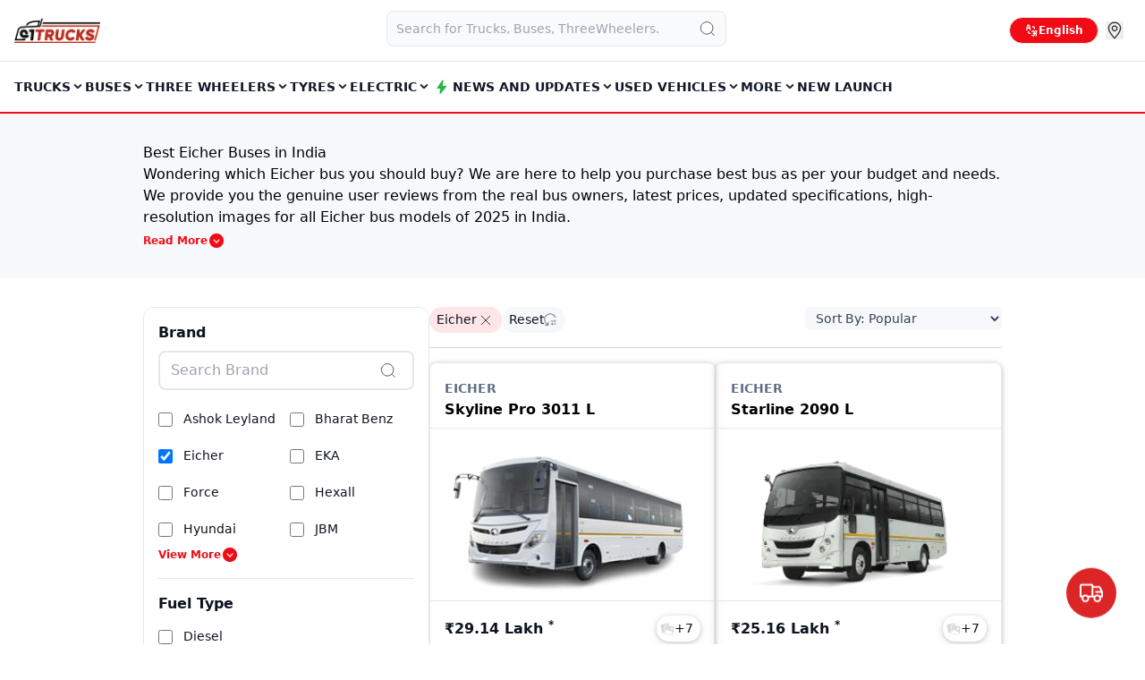

--- FILE ---
content_type: text/html; charset=utf-8
request_url: https://www.91trucks.com/buses/eicher
body_size: 32213
content:
<!DOCTYPE html><html lang="en"><head><title>Eicher bus Prices in India (December 2025 Offers) | 91Trucks | Eicher Bus Reviews, Specs, Offers, Dealers, Images</title><meta charSet="utf-8" content="91trucks.com/logo.webp"/><meta name="viewport" content="initial-scale=1.0, width=device-width"/><meta name="description" content="Currently, Eicher offers 2 bus models in India. Most Popular Eicher buses are {brand-popular-models}. Explore prices and get best offers on all new Eicher bus models available in the Indian automobile market. Complete your research before bu"/><meta name="og:title" content="Eicher bus Prices in India (December 2025 Offers) | 91Trucks | Eicher Bus Reviews, Specs, Offers, Dealers, Images"/><meta name="og:description" content="Currently, Eicher offers 2 bus models in India. Most Popular Eicher buses are {brand-popular-models}. Explore prices and get best offers on all new Eicher bus models available in the Indian automobile market. Complete your research before bu"/><meta name="og:image" content="91trucks.com/logo.webp"/><meta name="og:type" content="website"/><meta name="og:url" content="https://www.91trucks.com"/><meta name="og:site_name" content="91trucks"/><meta name="robots" content="index, follow"/><meta name="twitter:title" content="Eicher bus Prices in India (December 2025 Offers) | 91Trucks | Eicher Bus Reviews, Specs, Offers, Dealers, Images"/><meta name="twitter:description" content="Currently, Eicher offers 2 bus models in India. Most Popular Eicher buses are {brand-popular-models}. Explore prices and get best offers on all new Eicher bus models available in the Indian automobile market. Complete your research before bu"/><meta name="twitter:image" content="91trucks.com/logo.webp"/><meta name="twitter:creator" content="91trucks"/><meta name="twitter:card" content="summary_large_image"/><meta name="twitter:site" content="91trucks"/><link href="//apis.91trucks.com" rel="dns-prefetch"/><link href="//images.91trucks.com" rel="dns-prefetch"/><link rel="canonical" href="https://www.91trucks.com/buses/eicher"/><link rel="alternate" hrefLang="en" href="https://www.91trucks.com/buses/eicher"/><link rel="alternate" hrefLang="hi" href="https://www.91trucks.com/hi/buses/eicher"/><link rel="alternate" hrefLang="x-default" href="https://www.91trucks.com/buses/eicher"/><link rel="shortcut icon" href="/favicon.png"/><script type="application/ld+json"></script><script>
                    var googletag = googletag || {};
                    googletag.cmd = googletag.cmd || [];
                </script><link rel="preload" as="image" href="https://images.91trucks.com/buses/models/69/1390/eicher-skyline-pro-3011-l-61440994.jpg?h=180&amp;v=1237"/><link rel="preload" as="image" href="https://images.91trucks.com/buses/models/69/1388/eicher-starline-2090-l-1884525890.webp?h=180&amp;v=1237"/><link rel="preload" as="image" href="https://images.91trucks.com/common/91trucks-logo.png?v=1237"/><meta name="next-head-count" content="29"/><link rel="preload" href="/_next/static/css/d1a2632f975b3878.css" as="style"/><link rel="stylesheet" href="/_next/static/css/d1a2632f975b3878.css" data-n-g=""/><noscript data-n-css=""></noscript><script defer="" nomodule="" src="/_next/static/chunks/polyfills-c67a75d1b6f99dc8.js"></script><script defer="" src="/_next/static/chunks/5512.ab38b6f8ddd389f2.js"></script><script defer="" src="/_next/static/chunks/2780-6e4e80442a7fd232.js"></script><script defer="" src="/_next/static/chunks/2809-b8957fe1c6303e12.js"></script><script defer="" src="/_next/static/chunks/1407.f742fc7efeac8efd.js"></script><script defer="" src="/_next/static/chunks/9458.c257099102360d2b.js"></script><script defer="" src="/_next/static/chunks/8401.8e11eaa3638b4d7d.js"></script><script defer="" src="/_next/static/chunks/1866.a9b1f9d6fb1abd01.js"></script><script defer="" src="/_next/static/chunks/6767.0c9002f581ee9ec7.js"></script><script src="/_next/static/chunks/webpack-5d7832825b0adeaa.js" defer=""></script><script src="/_next/static/chunks/framework-1f1fb5c07f2be279.js" defer=""></script><script src="/_next/static/chunks/main-2c76e9a629083dce.js" defer=""></script><script src="/_next/static/chunks/pages/_app-4015151b5e73d8d9.js" defer=""></script><script src="/_next/static/chunks/fec483df-cb903c194414ef8b.js" defer=""></script><script src="/_next/static/chunks/5675-79019b1587dd3f2f.js" defer=""></script><script src="/_next/static/chunks/1664-fb51828aa16f8852.js" defer=""></script><script src="/_next/static/chunks/2687-fa2d678afd09ea7e.js" defer=""></script><script src="/_next/static/chunks/5934-3d87ee65443f18f7.js" defer=""></script><script src="/_next/static/chunks/2038-93bbf8b16492d2e3.js" defer=""></script><script src="/_next/static/chunks/6940-52963ae3decad7cc.js" defer=""></script><script src="/_next/static/chunks/5726-d0ab42e8cdb82185.js" defer=""></script><script src="/_next/static/chunks/pages/%5Bcategory%5D/%5Bbrand%5D-351c32d71350ffc7.js" defer=""></script><script src="/_next/static/9bhs09XP1S9EEgLLinANP/_buildManifest.js" defer=""></script><script src="/_next/static/9bhs09XP1S9EEgLLinANP/_ssgManifest.js" defer=""></script></head><body><div id="__next"><!--$--><div><!--$--><header><nav class="relative px-2   lg:px-0 items-center bg-white border-b-2 border-primary lg:grid z-40"><div class="flex lg:grid lg:grid-cols-3 container mx-auto py-1 lg:justify-between"><div class="lg:hidden"><button name="button" class="navbar-burger flex items-center text-primary" aria-label="Menu"><div class="flex lg:hidden w-11"><div class="space-y-1 my-3"><span class="rounded block w-7 h-0.5 bg-gray-600"></span><span class="rounded block w-5 h-0.5 bg-gray-600"></span><span class="rounded block w-7 h-0.5 bg-gray-600 float-right"></span></div></div></button></div><div class="flex place-items-center lg:justify-start "><a class="text-xl leading-none  w-full lg:w-24" aria-label="Home" href="/"><img alt="91trucks" src="https://images.91trucks.com/common/91trucks-logo.png?v=1237" width="100" height="29" decoding="async" data-nimg="1" class=" lg:mr-1 " style="color:transparent"/></a></div><div class="hidden lg:block bg-white lg:w-[380px] text-gray-600  justify-start mb-5"><div class="mx-auto relative lg:top-2 top-4  "><div class="top-2"><input id="name" class="block bg-gray-50 pl-2.5 pr-12 p-2 w-full text-sm peer h-10 focus:outline-none  border rounded-lg border-gray-200" placeholder="Search for Trucks, Buses, ThreeWheelers." autoComplete="off" value=""/></div><svg class=" absolute h-6 w-6 right-2 top-2.5"><use href="/icons.svg?v=13#search2"></use></svg></div></div><div class="flex place-items-center justify-end gap-2 lg:relative absolute lg:top-0 top-2 right-2"><div class="relative group lg:mx-2 "><div class="flex items-center cursor-pointer lg:border  rounded-3xl px-4 py-1 gap-2 text-xs lg:bg-primary lg:border-primary} lg:text-white"><svg fill="#ffffff" width="16" height="20" viewBox="0 0 24 24" xmlns="http://www.w3.org/2000/svg" data-name="Layer 1"><g id="SVGRepo_bgCarrier" stroke-width="0"></g><g id="SVGRepo_tracerCarrier" stroke-linecap="round" stroke-linejoin="round"></g><g id="SVGRepo_iconCarrier"><path d="M21.05566,12h-2a1,1,0,0,0,0,2v2H17.8714a2.96481,2.96481,0,0,0,.18426-1A2.99955,2.99955,0,0,0,12.458,13.50049a.99992.99992,0,1,0,1.73242.999A1.0009,1.0009,0,0,1,15.05566,14a1,1,0,0,1,0,2,1,1,0,0,0,0,2,1,1,0,1,1,0,2,1.0009,1.0009,0,0,1-.86523-.49951.99992.99992,0,1,0-1.73242.999A2.99955,2.99955,0,0,0,18.05566,19a2.96481,2.96481,0,0,0-.18426-1h1.18426v3a1,1,0,0,0,2,0V14a1,1,0,1,0,0-2ZM9.08594,11.24268a.99963.99963,0,1,0,1.93945-.48536L9.26855,3.72754a2.28044,2.28044,0,0,0-4.4248,0L3.08594,10.75732a.99963.99963,0,1,0,1.93945.48536L5.58618,9H8.52545ZM6.0863,7l.6969-2.78711a.29222.29222,0,0,1,.5459,0L8.02563,7Zm7.96936,0h1a1.001,1.001,0,0,1,1,1V9a1,1,0,0,0,2,0V8a3.00328,3.00328,0,0,0-3-3h-1a1,1,0,0,0,0,2Zm-4,9h-1a1.001,1.001,0,0,1-1-1V14a1,1,0,0,0-2,0v1a3.00328,3.00328,0,0,0,3,3h1a1,1,0,0,0,0-2Z"></path></g></svg><span class="font-semibold">  <!-- -->English<!-- -->  </span></div></div><button aria-label="Select City" class="flex flex-row gap-2"><svg xmlns="http://www.w3.org/2000/svg" width="20" height="20" viewBox="0 0 24 26"><g fill="none" fill-rule="evenodd"><path d="M0 0H24V24H0z" transform="translate(0 1)"></path><path fill="#111111" class="h-5 w-5" fill-rule="nonzero" stroke="#111111" stroke-width=".5" d="M12.373 23.833c-.2.223-.547.223-.746 0C5.883 17.413 3 12.495 3 9c0-5.276 3.724-9 9-9s9 3.724 9 9c0 3.495-2.883 8.414-8.627 14.833zM20 9c0-4.724-3.276-8-8-8S4 4.276 4 9c0 3.1 2.66 7.707 8 13.748C17.34 16.708 20 12.1 20 9zm-8-4c2.21 0 4 1.79 4 4s-1.79 4-4 4-4-1.79-4-4 1.79-4 4-4zm0 1c-1.657 0-3 1.343-3 3s1.343 3 3 3 3-1.343 3-3-1.343-3-3-3z" transform="translate(0 1)"></path></g></svg><span class="cursor-pointer items-center text-sm"></span></button><div class="z-40"><!--$!--><template data-dgst="DYNAMIC_SERVER_USAGE"></template><!--/$--></div></div></div><hr/><div class="container mx-auto"><ul class="h-14 z-10 hidden lg:flex lg:w-auto items-center lg:gap-x-8"><li class="relative group/item"><span class="text-sm uppercase font-semibold leading-6 py-2 flex justify-start 
                            group-hover/item:text-primary group-hover:text-primary hover:text-primary  cursor-pointer items-center text-gray-900">Trucks<svg class="h-4 w-4"><use href="/icons.svg?v=13#caret"></use></svg></span><ul class="hidden group-hover/item:block lg:group-hover:block lg:absolute bg-white pl-4 lg:pl-0 lg:w-[180px] lg:shadow-md lg:rounded-md 
                        border-t-primary lg:border-t lg:rounded-t-none "><li class="group/sub relative  lg:hover:bg-gray-100
                              hover:text-primary"><a class="text-sm leading-3 py-1 lg:px-4 flex justify-between items-center hover:bg-gray-100 lg:border-b 
                                  hover:text-primary 
                                  text-gray-500" href="/trucks">New Trucks</a></li><li class="group/sub relative  lg:hover:bg-gray-100
                              hover:text-primary"><span class="text-sm cursor-pointer leading-3 text-gray-500 py-1 lg:px-4 flex justify-between items-center lg:border-b
                                  group-hover/sub:text-primary">Popular Trucks<svg class="h-4 w-4"><use href="/icons.svg?v=13#caret"></use></svg></span><ul class="relative pl-4 before:content-[&#x27;&#x27;] lg:before:hidden before:block before:w-[1px] before:h-[calc(100%-15px)] before:absolute before:left-0 before:top-0 before:bg-gray-300  lg:absolute lg:left-[100%] lg:top-[1px] lg:bg-white lg:rounded-md lg:shadow-md lg:pl-0 lg:min-w-[180px] lg:border hidden group/subs1 group-hover/sub:block"><li class="relative before:content-[&#x27;&#x27;] lg:before:hidden before:block before:w-[10px] before:h-[1px] before:absolute before:left-[-1rem] before:top-[1rem] before:bg-gray-300"><a class="text-sm leading-3 text-gray-900 py-1 lg:px-4 flex hover:text-primary hover:bg-gray-100 lg:border-b" href="/trucks/ashok-leyland/dost-plus">Ashok Leyland Dost Plus</a></li><li class="relative before:content-[&#x27;&#x27;] lg:before:hidden before:block before:w-[10px] before:h-[1px] before:absolute before:left-[-1rem] before:top-[1rem] before:bg-gray-300"><a class="text-sm leading-3 text-gray-900 py-1 lg:px-4 flex hover:text-primary hover:bg-gray-100 lg:border-b" href="/trucks/tata/ace-ev">Tata Ace EV</a></li><li class="relative before:content-[&#x27;&#x27;] lg:before:hidden before:block before:w-[10px] before:h-[1px] before:absolute before:left-[-1rem] before:top-[1rem] before:bg-gray-300"><a class="text-sm leading-3 text-gray-900 py-1 lg:px-4 flex hover:text-primary hover:bg-gray-100 lg:border-b" href="/trucks/tata/intra-v30">Tata Intra V30</a></li><li class="relative before:content-[&#x27;&#x27;] lg:before:hidden before:block before:w-[10px] before:h-[1px] before:absolute before:left-[-1rem] before:top-[1rem] before:bg-gray-300"><a class="text-sm leading-3 text-gray-900 py-1 lg:px-4 flex hover:text-primary hover:bg-gray-100 lg:border-b" href="/trucks/mahindra/jeeto-l6-16">Mahindra Jeeto </a></li><li class="relative before:content-[&#x27;&#x27;] lg:before:hidden before:block before:w-[10px] before:h-[1px] before:absolute before:left-[-1rem] before:top-[1rem] before:bg-gray-300"><a class="text-sm leading-3 text-gray-900 py-1 lg:px-4 flex hover:text-primary hover:bg-gray-100 lg:border-b" href="/trucks/mahindra/bolero-pickup">Mahindra Bolero Pickup</a></li><li class="relative before:content-[&#x27;&#x27;] lg:before:hidden before:block before:w-[10px] before:h-[1px] before:absolute before:left-[-1rem] before:top-[1rem] before:bg-gray-300"><a class="text-sm leading-3 text-gray-900 py-1 lg:px-4 flex hover:text-primary hover:bg-gray-100 lg:border-b" href="/trucks/eicher/pro-x">Eicher Pro X</a></li></ul></li><li class="group/sub relative  lg:hover:bg-gray-100
                              hover:text-primary"><span class="text-sm cursor-pointer leading-3 text-gray-500 py-1 lg:px-4 flex justify-between items-center lg:border-b
                                  group-hover/sub:text-primary">Body Type<svg class="h-4 w-4"><use href="/icons.svg?v=13#caret"></use></svg></span><ul class="relative pl-4 before:content-[&#x27;&#x27;] lg:before:hidden before:block before:w-[1px] before:h-[calc(100%-15px)] before:absolute before:left-0 before:top-0 before:bg-gray-300  lg:absolute lg:left-[100%] lg:top-[1px] lg:bg-white lg:rounded-md lg:shadow-md lg:pl-0 lg:min-w-[180px] lg:border hidden group/subs2 group-hover/sub:block"><li class="relative before:content-[&#x27;&#x27;] lg:before:hidden before:block before:w-[10px] before:h-[1px] before:absolute before:left-[-1rem] before:top-[1rem] before:bg-gray-300"><a class="text-sm leading-3 text-gray-900 py-1 lg:px-4 flex hover:text-primary hover:bg-gray-100 lg:border-b" href="/trucks/mini">Mini Trucks</a></li><li class="relative before:content-[&#x27;&#x27;] lg:before:hidden before:block before:w-[10px] before:h-[1px] before:absolute before:left-[-1rem] before:top-[1rem] before:bg-gray-300"><a class="text-sm leading-3 text-gray-900 py-1 lg:px-4 flex hover:text-primary hover:bg-gray-100 lg:border-b" href="/trucks/dumper">Dumper/Tipper Trucks</a></li><li class="relative before:content-[&#x27;&#x27;] lg:before:hidden before:block before:w-[10px] before:h-[1px] before:absolute before:left-[-1rem] before:top-[1rem] before:bg-gray-300"><a class="text-sm leading-3 text-gray-900 py-1 lg:px-4 flex hover:text-primary hover:bg-gray-100 lg:border-b" href="/trucks/cargo">Cargo Trucks</a></li><li class="relative before:content-[&#x27;&#x27;] lg:before:hidden before:block before:w-[10px] before:h-[1px] before:absolute before:left-[-1rem] before:top-[1rem] before:bg-gray-300"><a class="text-sm leading-3 text-gray-900 py-1 lg:px-4 flex hover:text-primary hover:bg-gray-100 lg:border-b" href="/trucks/trailer">Trailer Trucks</a></li><li class="relative before:content-[&#x27;&#x27;] lg:before:hidden before:block before:w-[10px] before:h-[1px] before:absolute before:left-[-1rem] before:top-[1rem] before:bg-gray-300"><a class="text-sm leading-3 text-gray-900 py-1 lg:px-4 flex hover:text-primary hover:bg-gray-100 lg:border-b" href="/trucks/pickup">Pickup Trucks</a></li><li class="relative before:content-[&#x27;&#x27;] lg:before:hidden before:block before:w-[10px] before:h-[1px] before:absolute before:left-[-1rem] before:top-[1rem] before:bg-gray-300"><a class="text-sm leading-3 text-gray-900 py-1 lg:px-4 flex hover:text-primary hover:bg-gray-100 lg:border-b" href="/trucks/small">Small Trucks</a></li><li class="relative before:content-[&#x27;&#x27;] lg:before:hidden before:block before:w-[10px] before:h-[1px] before:absolute before:left-[-1rem] before:top-[1rem] before:bg-gray-300"><a class="text-sm leading-3 text-gray-900 py-1 lg:px-4 flex hover:text-primary hover:bg-gray-100 lg:border-b" href="/trucks/heavy">Heavy Trucks</a></li></ul></li><li class="group/sub relative  lg:hover:bg-gray-100
                              hover:text-primary"><span class="text-sm cursor-pointer leading-3 text-gray-500 py-1 lg:px-4 flex justify-between items-center lg:border-b
                                  group-hover/sub:text-primary">Fuel Type<svg class="h-4 w-4"><use href="/icons.svg?v=13#caret"></use></svg></span><ul class="relative pl-4 before:content-[&#x27;&#x27;] lg:before:hidden before:block before:w-[1px] before:h-[calc(100%-15px)] before:absolute before:left-0 before:top-0 before:bg-gray-300  lg:absolute lg:left-[100%] lg:top-[1px] lg:bg-white lg:rounded-md lg:shadow-md lg:pl-0 lg:min-w-[180px] lg:border hidden group/subs3 group-hover/sub:block"><li class="relative before:content-[&#x27;&#x27;] lg:before:hidden before:block before:w-[10px] before:h-[1px] before:absolute before:left-[-1rem] before:top-[1rem] before:bg-gray-300"><a class="text-sm leading-3 text-gray-900 py-1 lg:px-4 flex hover:text-primary hover:bg-gray-100 lg:border-b" href="/trucks/electric">Electric Trucks</a></li><li class="relative before:content-[&#x27;&#x27;] lg:before:hidden before:block before:w-[10px] before:h-[1px] before:absolute before:left-[-1rem] before:top-[1rem] before:bg-gray-300"><a class="text-sm leading-3 text-gray-900 py-1 lg:px-4 flex hover:text-primary hover:bg-gray-100 lg:border-b" href="/trucks/diesel">Diesel Trucks</a></li><li class="relative before:content-[&#x27;&#x27;] lg:before:hidden before:block before:w-[10px] before:h-[1px] before:absolute before:left-[-1rem] before:top-[1rem] before:bg-gray-300"><a class="text-sm leading-3 text-gray-900 py-1 lg:px-4 flex hover:text-primary hover:bg-gray-100 lg:border-b" href="/trucks/cng">CNG Trucks</a></li><li class="relative before:content-[&#x27;&#x27;] lg:before:hidden before:block before:w-[10px] before:h-[1px] before:absolute before:left-[-1rem] before:top-[1rem] before:bg-gray-300"><a class="text-sm leading-3 text-gray-900 py-1 lg:px-4 flex hover:text-primary hover:bg-gray-100 lg:border-b" href="/trucks/petrol">Petrol Trucks</a></li></ul></li><li class="group/sub relative  lg:hover:bg-gray-100
                              hover:text-primary"><span class="text-sm cursor-pointer leading-3 text-gray-500 py-1 lg:px-4 flex justify-between items-center lg:border-b
                                  group-hover/sub:text-primary">Trucks Brands<svg class="h-4 w-4"><use href="/icons.svg?v=13#caret"></use></svg></span><ul class="relative pl-4 before:content-[&#x27;&#x27;] lg:before:hidden before:block before:w-[1px] before:h-[calc(100%-15px)] before:absolute before:left-0 before:top-0 before:bg-gray-300  lg:absolute lg:left-[100%] lg:top-[1px] lg:bg-white lg:rounded-md lg:shadow-md lg:pl-0 lg:min-w-[180px] lg:border hidden group/subs4 group-hover/sub:block"><li class="relative before:content-[&#x27;&#x27;] lg:before:hidden before:block before:w-[10px] before:h-[1px] before:absolute before:left-[-1rem] before:top-[1rem] before:bg-gray-300"><a class="text-sm leading-3 text-gray-900 py-1 lg:px-4 flex hover:text-primary hover:bg-gray-100 lg:border-b" href="/trucks/tata">Tata Trucks</a></li><li class="relative before:content-[&#x27;&#x27;] lg:before:hidden before:block before:w-[10px] before:h-[1px] before:absolute before:left-[-1rem] before:top-[1rem] before:bg-gray-300"><a class="text-sm leading-3 text-gray-900 py-1 lg:px-4 flex hover:text-primary hover:bg-gray-100 lg:border-b" href="/trucks/eicher">Eicher Trucks</a></li><li class="relative before:content-[&#x27;&#x27;] lg:before:hidden before:block before:w-[10px] before:h-[1px] before:absolute before:left-[-1rem] before:top-[1rem] before:bg-gray-300"><a class="text-sm leading-3 text-gray-900 py-1 lg:px-4 flex hover:text-primary hover:bg-gray-100 lg:border-b" href="/trucks/ashok-leyland">Ashok Leyland Trucks</a></li><li class="relative before:content-[&#x27;&#x27;] lg:before:hidden before:block before:w-[10px] before:h-[1px] before:absolute before:left-[-1rem] before:top-[1rem] before:bg-gray-300"><a class="text-sm leading-3 text-gray-900 py-1 lg:px-4 flex hover:text-primary hover:bg-gray-100 lg:border-b" href="/trucks/mahindra">Mahindra Trucks</a></li><li class="relative before:content-[&#x27;&#x27;] lg:before:hidden before:block before:w-[10px] before:h-[1px] before:absolute before:left-[-1rem] before:top-[1rem] before:bg-gray-300"><a class="text-sm leading-3 text-gray-900 py-1 lg:px-4 flex hover:text-primary hover:bg-gray-100 lg:border-b" href="/trucks/bharat-benz">Bharat Benz Trucks</a></li></ul></li><li class="group/sub relative  lg:hover:bg-gray-100
                              hover:text-primary"><a class="text-sm leading-3 py-1 lg:px-4 flex justify-between items-center hover:bg-gray-100 lg:border-b 
                                  hover:text-primary 
                                  text-gray-500" href="/compare-truck">Compare Trucks</a></li></ul></li><li class="relative group/item"><span class="text-sm uppercase font-semibold leading-6 py-2 flex justify-start 
                            group-hover/item:text-primary group-hover:text-primary hover:text-primary  cursor-pointer items-center text-gray-900">Buses<svg class="h-4 w-4"><use href="/icons.svg?v=13#caret"></use></svg></span><ul class="hidden group-hover/item:block lg:group-hover:block lg:absolute bg-white pl-4 lg:pl-0 lg:w-[180px] lg:shadow-md lg:rounded-md 
                        border-t-primary lg:border-t lg:rounded-t-none "><li class="group/sub relative  lg:hover:bg-gray-100
                              hover:text-primary"><a class="text-sm leading-3 py-1 lg:px-4 flex justify-between items-center hover:bg-gray-100 lg:border-b 
                                  hover:text-primary 
                                  text-gray-500" href="/buses">New Buses</a></li><li class="group/sub relative  lg:hover:bg-gray-100
                              hover:text-primary"><span class="text-sm cursor-pointer leading-3 text-gray-500 py-1 lg:px-4 flex justify-between items-center lg:border-b
                                  group-hover/sub:text-primary">Popular Buses<svg class="h-4 w-4"><use href="/icons.svg?v=13#caret"></use></svg></span><ul class="relative pl-4 before:content-[&#x27;&#x27;] lg:before:hidden before:block before:w-[1px] before:h-[calc(100%-15px)] before:absolute before:left-0 before:top-0 before:bg-gray-300  lg:absolute lg:left-[100%] lg:top-[1px] lg:bg-white lg:rounded-md lg:shadow-md lg:pl-0 lg:min-w-[180px] lg:border hidden group/subs1 group-hover/sub:block"><li class="relative before:content-[&#x27;&#x27;] lg:before:hidden before:block before:w-[10px] before:h-[1px] before:absolute before:left-[-1rem] before:top-[1rem] before:bg-gray-300"><a class="text-sm leading-3 text-gray-900 py-1 lg:px-4 flex hover:text-primary hover:bg-gray-100 lg:border-b" href="/buses/ashok-leyland/cheetah-diesel">Ashok Leyland Cheetah</a></li><li class="relative before:content-[&#x27;&#x27;] lg:before:hidden before:block before:w-[10px] before:h-[1px] before:absolute before:left-[-1rem] before:top-[1rem] before:bg-gray-300"><a class="text-sm leading-3 text-gray-900 py-1 lg:px-4 flex hover:text-primary hover:bg-gray-100 lg:border-b" href="/buses/tata/starbus">Tata Starbus City</a></li><li class="relative before:content-[&#x27;&#x27;] lg:before:hidden before:block before:w-[10px] before:h-[1px] before:absolute before:left-[-1rem] before:top-[1rem] before:bg-gray-300"><a class="text-sm leading-3 text-gray-900 py-1 lg:px-4 flex hover:text-primary hover:bg-gray-100 lg:border-b" href="/buses/tata/winger-staff">Tata Winger Staff</a></li><li class="relative before:content-[&#x27;&#x27;] lg:before:hidden before:block before:w-[10px] before:h-[1px] before:absolute before:left-[-1rem] before:top-[1rem] before:bg-gray-300"><a class="text-sm leading-3 text-gray-900 py-1 lg:px-4 flex hover:text-primary hover:bg-gray-100 lg:border-b" href="/buses/force/urbania">Force Urbania</a></li><li class="relative before:content-[&#x27;&#x27;] lg:before:hidden before:block before:w-[10px] before:h-[1px] before:absolute before:left-[-1rem] before:top-[1rem] before:bg-gray-300"><a class="text-sm leading-3 text-gray-900 py-1 lg:px-4 flex hover:text-primary hover:bg-gray-100 lg:border-b" href="/buses/volvo/volvo-b11r">Volvo 9400 B11R</a></li><li class="relative before:content-[&#x27;&#x27;] lg:before:hidden before:block before:w-[10px] before:h-[1px] before:absolute before:left-[-1rem] before:top-[1rem] before:bg-gray-300"><a class="text-sm leading-3 text-gray-900 py-1 lg:px-4 flex hover:text-primary hover:bg-gray-100 lg:border-b" href="/buses/sml-isuzu/hiroiev">SML Isuzu Hiroi.ev</a></li></ul></li><li class="group/sub relative  lg:hover:bg-gray-100
                              hover:text-primary"><span class="text-sm cursor-pointer leading-3 text-gray-500 py-1 lg:px-4 flex justify-between items-center lg:border-b
                                  group-hover/sub:text-primary"> Body Type<svg class="h-4 w-4"><use href="/icons.svg?v=13#caret"></use></svg></span><ul class="relative pl-4 before:content-[&#x27;&#x27;] lg:before:hidden before:block before:w-[1px] before:h-[calc(100%-15px)] before:absolute before:left-0 before:top-0 before:bg-gray-300  lg:absolute lg:left-[100%] lg:top-[1px] lg:bg-white lg:rounded-md lg:shadow-md lg:pl-0 lg:min-w-[180px] lg:border hidden group/subs2 group-hover/sub:block"><li class="relative before:content-[&#x27;&#x27;] lg:before:hidden before:block before:w-[10px] before:h-[1px] before:absolute before:left-[-1rem] before:top-[1rem] before:bg-gray-300"><a class="text-sm leading-3 text-gray-900 py-1 lg:px-4 flex hover:text-primary hover:bg-gray-100 lg:border-b" href="/buses/city">City Buses</a></li><li class="relative before:content-[&#x27;&#x27;] lg:before:hidden before:block before:w-[10px] before:h-[1px] before:absolute before:left-[-1rem] before:top-[1rem] before:bg-gray-300"><a class="text-sm leading-3 text-gray-900 py-1 lg:px-4 flex hover:text-primary hover:bg-gray-100 lg:border-b" href="/buses/ambulance">Ambulance Buses</a></li><li class="relative before:content-[&#x27;&#x27;] lg:before:hidden before:block before:w-[10px] before:h-[1px] before:absolute before:left-[-1rem] before:top-[1rem] before:bg-gray-300"><a class="text-sm leading-3 text-gray-900 py-1 lg:px-4 flex hover:text-primary hover:bg-gray-100 lg:border-b" href="/buses/tourist">Tourist Buses</a></li><li class="relative before:content-[&#x27;&#x27;] lg:before:hidden before:block before:w-[10px] before:h-[1px] before:absolute before:left-[-1rem] before:top-[1rem] before:bg-gray-300"><a class="text-sm leading-3 text-gray-900 py-1 lg:px-4 flex hover:text-primary hover:bg-gray-100 lg:border-b" href="/buses/passenger">Passenger Buses</a></li></ul></li><li class="group/sub relative  lg:hover:bg-gray-100
                              hover:text-primary"><span class="text-sm cursor-pointer leading-3 text-gray-500 py-1 lg:px-4 flex justify-between items-center lg:border-b
                                  group-hover/sub:text-primary">Fuel Type<svg class="h-4 w-4"><use href="/icons.svg?v=13#caret"></use></svg></span><ul class="relative pl-4 before:content-[&#x27;&#x27;] lg:before:hidden before:block before:w-[1px] before:h-[calc(100%-15px)] before:absolute before:left-0 before:top-0 before:bg-gray-300  lg:absolute lg:left-[100%] lg:top-[1px] lg:bg-white lg:rounded-md lg:shadow-md lg:pl-0 lg:min-w-[180px] lg:border hidden group/subs3 group-hover/sub:block"><li class="relative before:content-[&#x27;&#x27;] lg:before:hidden before:block before:w-[10px] before:h-[1px] before:absolute before:left-[-1rem] before:top-[1rem] before:bg-gray-300"><a class="text-sm leading-3 text-gray-900 py-1 lg:px-4 flex hover:text-primary hover:bg-gray-100 lg:border-b" href="/buses/electric">Electric Buses</a></li><li class="relative before:content-[&#x27;&#x27;] lg:before:hidden before:block before:w-[10px] before:h-[1px] before:absolute before:left-[-1rem] before:top-[1rem] before:bg-gray-300"><a class="text-sm leading-3 text-gray-900 py-1 lg:px-4 flex hover:text-primary hover:bg-gray-100 lg:border-b" href="/buses/diesel">Diesel Buses</a></li><li class="relative before:content-[&#x27;&#x27;] lg:before:hidden before:block before:w-[10px] before:h-[1px] before:absolute before:left-[-1rem] before:top-[1rem] before:bg-gray-300"><a class="text-sm leading-3 text-gray-900 py-1 lg:px-4 flex hover:text-primary hover:bg-gray-100 lg:border-b" href="/buses/cng">CNG Buses</a></li></ul></li><li class="group/sub relative  lg:hover:bg-gray-100
                              hover:text-primary"><span class="text-sm cursor-pointer leading-3 text-gray-500 py-1 lg:px-4 flex justify-between items-center lg:border-b
                                  group-hover/sub:text-primary">Bus Brands<svg class="h-4 w-4"><use href="/icons.svg?v=13#caret"></use></svg></span><ul class="relative pl-4 before:content-[&#x27;&#x27;] lg:before:hidden before:block before:w-[1px] before:h-[calc(100%-15px)] before:absolute before:left-0 before:top-0 before:bg-gray-300  lg:absolute lg:left-[100%] lg:top-[1px] lg:bg-white lg:rounded-md lg:shadow-md lg:pl-0 lg:min-w-[180px] lg:border hidden group/subs4 group-hover/sub:block"><li class="relative before:content-[&#x27;&#x27;] lg:before:hidden before:block before:w-[10px] before:h-[1px] before:absolute before:left-[-1rem] before:top-[1rem] before:bg-gray-300"><a class="text-sm leading-3 text-gray-900 py-1 lg:px-4 flex hover:text-primary hover:bg-gray-100 lg:border-b" href="/buses/scania">Scania Buses</a></li><li class="relative before:content-[&#x27;&#x27;] lg:before:hidden before:block before:w-[10px] before:h-[1px] before:absolute before:left-[-1rem] before:top-[1rem] before:bg-gray-300"><a class="text-sm leading-3 text-gray-900 py-1 lg:px-4 flex hover:text-primary hover:bg-gray-100 lg:border-b" href="/buses/ashok-leyland">Ashok Leyland Buses</a></li><li class="relative before:content-[&#x27;&#x27;] lg:before:hidden before:block before:w-[10px] before:h-[1px] before:absolute before:left-[-1rem] before:top-[1rem] before:bg-gray-300"><a class="text-sm leading-3 text-gray-900 py-1 lg:px-4 flex hover:text-primary hover:bg-gray-100 lg:border-b" href="/buses/tata">Tata Buses</a></li><li class="relative before:content-[&#x27;&#x27;] lg:before:hidden before:block before:w-[10px] before:h-[1px] before:absolute before:left-[-1rem] before:top-[1rem] before:bg-gray-300"><a class="text-sm leading-3 text-gray-900 py-1 lg:px-4 flex hover:text-primary hover:bg-gray-100 lg:border-b" href="/buses/bharat-benz">Bharat Benz Buses</a></li><li class="relative before:content-[&#x27;&#x27;] lg:before:hidden before:block before:w-[10px] before:h-[1px] before:absolute before:left-[-1rem] before:top-[1rem] before:bg-gray-300"><a class="text-sm leading-3 text-gray-900 py-1 lg:px-4 flex hover:text-primary hover:bg-gray-100 lg:border-b" href="/buses/eicher">Eicher Buses</a></li><li class="relative before:content-[&#x27;&#x27;] lg:before:hidden before:block before:w-[10px] before:h-[1px] before:absolute before:left-[-1rem] before:top-[1rem] before:bg-gray-300"><a class="text-sm leading-3 text-gray-900 py-1 lg:px-4 flex hover:text-primary hover:bg-gray-100 lg:border-b" href="/buses/volvo">Volvo Buses</a></li></ul></li><li class="group/sub relative  lg:hover:bg-gray-100
                              hover:text-primary"><a class="text-sm leading-3 py-1 lg:px-4 flex justify-between items-center hover:bg-gray-100 lg:border-b 
                                  hover:text-primary 
                                  text-gray-500" href="/compare-bus">Compare Buses</a></li></ul></li><li class="relative group/item"><span class="text-sm uppercase font-semibold leading-6 py-2 flex justify-start 
                            group-hover/item:text-primary group-hover:text-primary hover:text-primary  cursor-pointer items-center text-gray-900">Three Wheelers<svg class="h-4 w-4"><use href="/icons.svg?v=13#caret"></use></svg></span><ul class="hidden group-hover/item:block lg:group-hover:block lg:absolute bg-white pl-4 lg:pl-0 lg:w-[180px] lg:shadow-md lg:rounded-md 
                        border-t-primary lg:border-t lg:rounded-t-none "><li class="group/sub relative  lg:hover:bg-gray-100
                              hover:text-primary"><a class="text-sm leading-3 py-1 lg:px-4 flex justify-between items-center hover:bg-gray-100 lg:border-b 
                                  hover:text-primary 
                                  text-gray-500" href="/auto-rickshaws">New Three Wheelers</a></li><li class="group/sub relative  lg:hover:bg-gray-100
                              hover:text-primary"><span class="text-sm cursor-pointer leading-3 text-gray-500 py-1 lg:px-4 flex justify-between items-center lg:border-b
                                  group-hover/sub:text-primary">Popular Three Wheelers<svg class="h-4 w-4"><use href="/icons.svg?v=13#caret"></use></svg></span><ul class="relative pl-4 before:content-[&#x27;&#x27;] lg:before:hidden before:block before:w-[1px] before:h-[calc(100%-15px)] before:absolute before:left-0 before:top-0 before:bg-gray-300  lg:absolute lg:left-[100%] lg:top-[1px] lg:bg-white lg:rounded-md lg:shadow-md lg:pl-0 lg:min-w-[180px] lg:border hidden group/subs1 group-hover/sub:block"><li class="relative before:content-[&#x27;&#x27;] lg:before:hidden before:block before:w-[10px] before:h-[1px] before:absolute before:left-[-1rem] before:top-[1rem] before:bg-gray-300"><a class="text-sm leading-3 text-gray-900 py-1 lg:px-4 flex hover:text-primary hover:bg-gray-100 lg:border-b" href="/auto-rickshaws/bajaj/compact-re">Bajaj Compact RE</a></li><li class="relative before:content-[&#x27;&#x27;] lg:before:hidden before:block before:w-[10px] before:h-[1px] before:absolute before:left-[-1rem] before:top-[1rem] before:bg-gray-300"><a class="text-sm leading-3 text-gray-900 py-1 lg:px-4 flex hover:text-primary hover:bg-gray-100 lg:border-b" href="/auto-rickshaws/mahindra/treo">Mahindra Treo</a></li><li class="relative before:content-[&#x27;&#x27;] lg:before:hidden before:block before:w-[10px] before:h-[1px] before:absolute before:left-[-1rem] before:top-[1rem] before:bg-gray-300"><a class="text-sm leading-3 text-gray-900 py-1 lg:px-4 flex hover:text-primary hover:bg-gray-100 lg:border-b" href="/auto-rickshaws/bajaj/maxima-z">Bajaj Maxima Z</a></li><li class="relative before:content-[&#x27;&#x27;] lg:before:hidden before:block before:w-[10px] before:h-[1px] before:absolute before:left-[-1rem] before:top-[1rem] before:bg-gray-300"><a class="text-sm leading-3 text-gray-900 py-1 lg:px-4 flex hover:text-primary hover:bg-gray-100 lg:border-b" href="/auto-rickshaws/piaggio/ape-city-plus-cng">Piaggio Ape City Plus</a></li><li class="relative before:content-[&#x27;&#x27;] lg:before:hidden before:block before:w-[10px] before:h-[1px] before:absolute before:left-[-1rem] before:top-[1rem] before:bg-gray-300"><a class="text-sm leading-3 text-gray-900 py-1 lg:px-4 flex hover:text-primary hover:bg-gray-100 lg:border-b" href="/auto-rickshaws/tvs/deluxe-cng">TVS King Deluxe</a></li><li class="relative before:content-[&#x27;&#x27;] lg:before:hidden before:block before:w-[10px] before:h-[1px] before:absolute before:left-[-1rem] before:top-[1rem] before:bg-gray-300"><a class="text-sm leading-3 text-gray-900 py-1 lg:px-4 flex hover:text-primary hover:bg-gray-100 lg:border-b" href="/auto-rickshaws/atul/elite-passenger">Atul Elite Plus</a></li><li class="relative before:content-[&#x27;&#x27;] lg:before:hidden before:block before:w-[10px] before:h-[1px] before:absolute before:left-[-1rem] before:top-[1rem] before:bg-gray-300"><a class="text-sm leading-3 text-gray-900 py-1 lg:px-4 flex hover:text-primary hover:bg-gray-100 lg:border-b" href="/auto-rickshaws/euler-motors/hi-load">Euler Motors HiLoad</a></li></ul></li><li class="group/sub relative  lg:hover:bg-gray-100
                              hover:text-primary"><span class="text-sm cursor-pointer leading-3 text-gray-500 py-1 lg:px-4 flex justify-between items-center lg:border-b
                                  group-hover/sub:text-primary">Fuel Type<svg class="h-4 w-4"><use href="/icons.svg?v=13#caret"></use></svg></span><ul class="relative pl-4 before:content-[&#x27;&#x27;] lg:before:hidden before:block before:w-[1px] before:h-[calc(100%-15px)] before:absolute before:left-0 before:top-0 before:bg-gray-300  lg:absolute lg:left-[100%] lg:top-[1px] lg:bg-white lg:rounded-md lg:shadow-md lg:pl-0 lg:min-w-[180px] lg:border hidden group/subs2 group-hover/sub:block"><li class="relative before:content-[&#x27;&#x27;] lg:before:hidden before:block before:w-[10px] before:h-[1px] before:absolute before:left-[-1rem] before:top-[1rem] before:bg-gray-300"><a class="text-sm leading-3 text-gray-900 py-1 lg:px-4 flex hover:text-primary hover:bg-gray-100 lg:border-b" href="/auto-rickshaws/electric">Electric Three-wheelers</a></li><li class="relative before:content-[&#x27;&#x27;] lg:before:hidden before:block before:w-[10px] before:h-[1px] before:absolute before:left-[-1rem] before:top-[1rem] before:bg-gray-300"><a class="text-sm leading-3 text-gray-900 py-1 lg:px-4 flex hover:text-primary hover:bg-gray-100 lg:border-b" href="/auto-rickshaws/diesel">Diesel Three-wheelers</a></li><li class="relative before:content-[&#x27;&#x27;] lg:before:hidden before:block before:w-[10px] before:h-[1px] before:absolute before:left-[-1rem] before:top-[1rem] before:bg-gray-300"><a class="text-sm leading-3 text-gray-900 py-1 lg:px-4 flex hover:text-primary hover:bg-gray-100 lg:border-b" href="/auto-rickshaws/cng">CNG Three-wheelers</a></li></ul></li><li class="group/sub relative  lg:hover:bg-gray-100
                              hover:text-primary"><span class="text-sm cursor-pointer leading-3 text-gray-500 py-1 lg:px-4 flex justify-between items-center lg:border-b
                                  group-hover/sub:text-primary">Three Wheeler Brands<svg class="h-4 w-4"><use href="/icons.svg?v=13#caret"></use></svg></span><ul class="relative pl-4 before:content-[&#x27;&#x27;] lg:before:hidden before:block before:w-[1px] before:h-[calc(100%-15px)] before:absolute before:left-0 before:top-0 before:bg-gray-300  lg:absolute lg:left-[100%] lg:top-[1px] lg:bg-white lg:rounded-md lg:shadow-md lg:pl-0 lg:min-w-[180px] lg:border hidden group/subs3 group-hover/sub:block"><li class="relative before:content-[&#x27;&#x27;] lg:before:hidden before:block before:w-[10px] before:h-[1px] before:absolute before:left-[-1rem] before:top-[1rem] before:bg-gray-300"><a class="text-sm leading-3 text-gray-900 py-1 lg:px-4 flex hover:text-primary hover:bg-gray-100 lg:border-b" href="/auto-rickshaws/mahindra">Mahindra Three-Wheelers</a></li><li class="relative before:content-[&#x27;&#x27;] lg:before:hidden before:block before:w-[10px] before:h-[1px] before:absolute before:left-[-1rem] before:top-[1rem] before:bg-gray-300"><a class="text-sm leading-3 text-gray-900 py-1 lg:px-4 flex hover:text-primary hover:bg-gray-100 lg:border-b" href="/auto-rickshaws/euler-motors">Euler Motors Three-Wheelers</a></li><li class="relative before:content-[&#x27;&#x27;] lg:before:hidden before:block before:w-[10px] before:h-[1px] before:absolute before:left-[-1rem] before:top-[1rem] before:bg-gray-300"><a class="text-sm leading-3 text-gray-900 py-1 lg:px-4 flex hover:text-primary hover:bg-gray-100 lg:border-b" href="/auto-rickshaws/piaggio"> Piaggio Three Wheelers</a></li><li class="relative before:content-[&#x27;&#x27;] lg:before:hidden before:block before:w-[10px] before:h-[1px] before:absolute before:left-[-1rem] before:top-[1rem] before:bg-gray-300"><a class="text-sm leading-3 text-gray-900 py-1 lg:px-4 flex hover:text-primary hover:bg-gray-100 lg:border-b" href="/auto-rickshaws/tvs">TVS Three Wheelers</a></li><li class="relative before:content-[&#x27;&#x27;] lg:before:hidden before:block before:w-[10px] before:h-[1px] before:absolute before:left-[-1rem] before:top-[1rem] before:bg-gray-300"><a class="text-sm leading-3 text-gray-900 py-1 lg:px-4 flex hover:text-primary hover:bg-gray-100 lg:border-b" href="/auto-rickshaws/bajaj">Bajaj Three-Wheelers</a></li></ul></li><li class="group/sub relative  lg:hover:bg-gray-100
                              hover:text-primary"><a class="text-sm leading-3 py-1 lg:px-4 flex justify-between items-center hover:bg-gray-100 lg:border-b 
                                  hover:text-primary 
                                  text-gray-500" href="/compare-auto-rickshaws">Compare Three Wheelers</a></li></ul></li><li class="relative group/item"><span class="text-sm uppercase font-semibold leading-6 py-2 flex justify-start 
                            group-hover/item:text-primary group-hover:text-primary hover:text-primary  cursor-pointer items-center text-gray-900">Tyres<svg class="h-4 w-4"><use href="/icons.svg?v=13#caret"></use></svg></span><ul class="hidden group-hover/item:block lg:group-hover:block lg:absolute bg-white pl-4 lg:pl-0 lg:w-[180px] lg:shadow-md lg:rounded-md 
                        border-t-primary lg:border-t lg:rounded-t-none "><li class="group/sub relative  lg:hover:bg-gray-100
                              hover:text-primary"><a class="text-sm leading-3 py-1 lg:px-4 flex justify-between items-center hover:bg-gray-100 lg:border-b 
                                  hover:text-primary 
                                  text-gray-500" href="/truck-tyres">Truck Tyres</a></li><li class="group/sub relative  lg:hover:bg-gray-100
                              hover:text-primary"><a class="text-sm leading-3 py-1 lg:px-4 flex justify-between items-center hover:bg-gray-100 lg:border-b 
                                  hover:text-primary 
                                  text-gray-500" href="/bus-tyres">Bus Tyres</a></li><li class="group/sub relative  lg:hover:bg-gray-100
                              hover:text-primary"><a class="text-sm leading-3 py-1 lg:px-4 flex justify-between items-center hover:bg-gray-100 lg:border-b 
                                  hover:text-primary 
                                  text-gray-500" href="/three-wheeler-tyres">Three Wheelers Tyres</a></li><li class="group/sub relative  lg:hover:bg-gray-100
                              hover:text-primary"><a class="text-sm leading-3 py-1 lg:px-4 flex justify-between items-center hover:bg-gray-100 lg:border-b 
                                  hover:text-primary 
                                  text-gray-500" href="/tractor-tyres">Tractor Tyres</a></li></ul></li><li class="relative group/item"><span class="text-sm uppercase font-semibold leading-6 py-2 flex justify-start 
                            group-hover/item:text-electric group-hover:text-elecric hover:text-electric  cursor-pointer items-center text-gray-900">Electric<svg class="h-4 w-4"><use href="/icons.svg?v=13#caret"></use></svg><svg class="h-6 w-6 text-electric "><use href="/icons.svg?v=13#electric"></use></svg></span><ul class="hidden group-hover/item:block lg:group-hover:block lg:absolute bg-white pl-4 lg:pl-0 lg:w-[180px] lg:shadow-md lg:rounded-md 
                        border-t-electric lg:border-t lg:rounded-t-none "><li class="group/sub relative  lg:hover:bg-gray-100
                              hover:text-electric"><a class="text-sm leading-3 py-1 lg:px-4 flex justify-between items-center hover:bg-gray-100 lg:border-b 
                                  hover:text-electric 
                                  text-gray-500" href="/electric">Electric Vehicles</a></li><li class="group/sub relative  lg:hover:bg-gray-100
                              hover:text-electric"><a class="text-sm leading-3 py-1 lg:px-4 flex justify-between items-center hover:bg-gray-100 lg:border-b 
                                  hover:text-electric 
                                  text-gray-500" href="/electric/charging-stations/new-delhi">Electric Charging Stations</a></li></ul></li><li class="relative group/item"><a class="text-sm uppercase font-semibold leading-6 py-2 flex justify-start group-hover/item:text-primary group-hover:text-primary hover:text-primary  cursor-pointer items-center text-gray-900" href="/">News and Updates<svg class="h-4 w-4"><use href="/icons.svg?v=13#caret"></use></svg></a><ul class="hidden group-hover/item:block lg:group-hover:block lg:absolute bg-white pl-4 lg:pl-0 lg:w-[180px] lg:shadow-md lg:rounded-md 
                        border-t-primary lg:border-t lg:rounded-t-none "><li class="group/sub relative  lg:hover:bg-gray-100
                              hover:text-primary"><a class="text-sm leading-3 py-1 lg:px-4 flex justify-between items-center hover:bg-gray-100 lg:border-b 
                                  hover:text-primary 
                                  text-gray-500" href="/">News<svg class="h-4 w-4"><use href="/icons.svg?v=13#caret"></use></svg></a><ul class="relative pl-4 before:content-[&#x27;&#x27;] lg:before:hidden before:block before:w-[1px] before:h-[calc(100%-15px)] before:absolute before:left-0 before:top-0 before:bg-gray-300  lg:absolute lg:left-[100%] lg:top-[1px] lg:bg-white lg:rounded-md lg:shadow-md lg:pl-0 lg:min-w-[180px] lg:border hidden group/subs0 group-hover/sub:block"><li class="relative before:content-[&#x27;&#x27;] lg:before:hidden before:block before:w-[10px] before:h-[1px] before:absolute before:left-[-1rem] before:top-[1rem] before:bg-gray-300"><a class="text-sm leading-3 text-gray-900 py-1 lg:px-4 flex hover:text-primary hover:bg-gray-100 lg:border-b" href="/news/category/truck">Trucks</a></li><li class="relative before:content-[&#x27;&#x27;] lg:before:hidden before:block before:w-[10px] before:h-[1px] before:absolute before:left-[-1rem] before:top-[1rem] before:bg-gray-300"><a class="text-sm leading-3 text-gray-900 py-1 lg:px-4 flex hover:text-primary hover:bg-gray-100 lg:border-b" href="/news/category/bus">Buses</a></li><li class="relative before:content-[&#x27;&#x27;] lg:before:hidden before:block before:w-[10px] before:h-[1px] before:absolute before:left-[-1rem] before:top-[1rem] before:bg-gray-300"><a class="text-sm leading-3 text-gray-900 py-1 lg:px-4 flex hover:text-primary hover:bg-gray-100 lg:border-b" href="/news/category/auto-rickshaws">Three Wheelers</a></li><li class="relative before:content-[&#x27;&#x27;] lg:before:hidden before:block before:w-[10px] before:h-[1px] before:absolute before:left-[-1rem] before:top-[1rem] before:bg-gray-300"><a class="text-sm leading-3 text-gray-900 py-1 lg:px-4 flex hover:text-primary hover:bg-gray-100 lg:border-b" href="/news/category/tyres">Tyres</a></li><li class="relative before:content-[&#x27;&#x27;] lg:before:hidden before:block before:w-[10px] before:h-[1px] before:absolute before:left-[-1rem] before:top-[1rem] before:bg-gray-300"><a class="text-sm leading-3 text-gray-900 py-1 lg:px-4 flex hover:text-primary hover:bg-gray-100 lg:border-b" href="/news/category/electric">Electric</a></li><li class="relative before:content-[&#x27;&#x27;] lg:before:hidden before:block before:w-[10px] before:h-[1px] before:absolute before:left-[-1rem] before:top-[1rem] before:bg-gray-300"><a class="text-sm leading-3 text-gray-900 py-1 lg:px-4 flex hover:text-primary hover:bg-gray-100 lg:border-b" href="/news/category/industry-insights">Industry Insights</a></li><li class="relative before:content-[&#x27;&#x27;] lg:before:hidden before:block before:w-[10px] before:h-[1px] before:absolute before:left-[-1rem] before:top-[1rem] before:bg-gray-300"><a class="text-sm leading-3 text-gray-900 py-1 lg:px-4 flex hover:text-primary hover:bg-gray-100 lg:border-b" href="/news">All News</a></li></ul></li><li class="group/sub relative  lg:hover:bg-gray-100
                              hover:text-primary"><a class="text-sm leading-3 py-1 lg:px-4 flex justify-between items-center hover:bg-gray-100 lg:border-b 
                                  hover:text-primary 
                                  text-gray-500" href="/">Blog<svg class="h-4 w-4"><use href="/icons.svg?v=13#caret"></use></svg></a><ul class="relative pl-4 before:content-[&#x27;&#x27;] lg:before:hidden before:block before:w-[1px] before:h-[calc(100%-15px)] before:absolute before:left-0 before:top-0 before:bg-gray-300  lg:absolute lg:left-[100%] lg:top-[1px] lg:bg-white lg:rounded-md lg:shadow-md lg:pl-0 lg:min-w-[180px] lg:border hidden group/subs1 group-hover/sub:block"><li class="relative before:content-[&#x27;&#x27;] lg:before:hidden before:block before:w-[10px] before:h-[1px] before:absolute before:left-[-1rem] before:top-[1rem] before:bg-gray-300"><a class="text-sm leading-3 text-gray-900 py-1 lg:px-4 flex hover:text-primary hover:bg-gray-100 lg:border-b" href="/blog/category/truck">Trucks</a></li><li class="relative before:content-[&#x27;&#x27;] lg:before:hidden before:block before:w-[10px] before:h-[1px] before:absolute before:left-[-1rem] before:top-[1rem] before:bg-gray-300"><a class="text-sm leading-3 text-gray-900 py-1 lg:px-4 flex hover:text-primary hover:bg-gray-100 lg:border-b" href="/blog/category/bus">Buses</a></li><li class="relative before:content-[&#x27;&#x27;] lg:before:hidden before:block before:w-[10px] before:h-[1px] before:absolute before:left-[-1rem] before:top-[1rem] before:bg-gray-300"><a class="text-sm leading-3 text-gray-900 py-1 lg:px-4 flex hover:text-primary hover:bg-gray-100 lg:border-b" href="/blog/category/auto-rickshaws">Three Wheelers</a></li><li class="relative before:content-[&#x27;&#x27;] lg:before:hidden before:block before:w-[10px] before:h-[1px] before:absolute before:left-[-1rem] before:top-[1rem] before:bg-gray-300"><a class="text-sm leading-3 text-gray-900 py-1 lg:px-4 flex hover:text-primary hover:bg-gray-100 lg:border-b" href="/blog/category/tyres">Tyres</a></li><li class="relative before:content-[&#x27;&#x27;] lg:before:hidden before:block before:w-[10px] before:h-[1px] before:absolute before:left-[-1rem] before:top-[1rem] before:bg-gray-300"><a class="text-sm leading-3 text-gray-900 py-1 lg:px-4 flex hover:text-primary hover:bg-gray-100 lg:border-b" href="/blog/category/electric">Electric</a></li><li class="relative before:content-[&#x27;&#x27;] lg:before:hidden before:block before:w-[10px] before:h-[1px] before:absolute before:left-[-1rem] before:top-[1rem] before:bg-gray-300"><a class="text-sm leading-3 text-gray-900 py-1 lg:px-4 flex hover:text-primary hover:bg-gray-100 lg:border-b" href="/blog">All Blogs</a></li></ul></li><li class="group/sub relative  lg:hover:bg-gray-100
                              hover:text-primary"><span class="text-sm cursor-pointer leading-3 text-gray-500 py-1 lg:px-4 flex justify-between items-center lg:border-b
                                  group-hover/sub:text-primary">Web Stories<svg class="h-4 w-4"><use href="/icons.svg?v=13#caret"></use></svg></span><ul class="relative pl-4 before:content-[&#x27;&#x27;] lg:before:hidden before:block before:w-[1px] before:h-[calc(100%-15px)] before:absolute before:left-0 before:top-0 before:bg-gray-300  lg:absolute lg:left-[100%] lg:top-[1px] lg:bg-white lg:rounded-md lg:shadow-md lg:pl-0 lg:min-w-[180px] lg:border hidden group/subs2 group-hover/sub:block"><li class="relative before:content-[&#x27;&#x27;] lg:before:hidden before:block before:w-[10px] before:h-[1px] before:absolute before:left-[-1rem] before:top-[1rem] before:bg-gray-300"><a class="text-sm leading-3 text-gray-900 py-1 lg:px-4 flex hover:text-primary hover:bg-gray-100 lg:border-b" href="/web-stories/category/trucks"> Truck Web Stories</a></li><li class="relative before:content-[&#x27;&#x27;] lg:before:hidden before:block before:w-[10px] before:h-[1px] before:absolute before:left-[-1rem] before:top-[1rem] before:bg-gray-300"><a class="text-sm leading-3 text-gray-900 py-1 lg:px-4 flex hover:text-primary hover:bg-gray-100 lg:border-b" href="/web-stories/category/buses"> Bus Web Stories</a></li><li class="relative before:content-[&#x27;&#x27;] lg:before:hidden before:block before:w-[10px] before:h-[1px] before:absolute before:left-[-1rem] before:top-[1rem] before:bg-gray-300"><a class="text-sm leading-3 text-gray-900 py-1 lg:px-4 flex hover:text-primary hover:bg-gray-100 lg:border-b" href="/web-stories/category/auto-rickshaws">Auto Rickshaws  Web Stories</a></li><li class="relative before:content-[&#x27;&#x27;] lg:before:hidden before:block before:w-[10px] before:h-[1px] before:absolute before:left-[-1rem] before:top-[1rem] before:bg-gray-300"><a class="text-sm leading-3 text-gray-900 py-1 lg:px-4 flex hover:text-primary hover:bg-gray-100 lg:border-b" href="/web-stories">All Web Stories</a></li></ul></li><li class="group/sub relative  lg:hover:bg-gray-100
                              hover:text-primary"><span class="text-sm cursor-pointer leading-3 text-gray-500 py-1 lg:px-4 flex justify-between items-center lg:border-b
                                  group-hover/sub:text-primary">Videos<svg class="h-4 w-4"><use href="/icons.svg?v=13#caret"></use></svg></span><ul class="relative pl-4 before:content-[&#x27;&#x27;] lg:before:hidden before:block before:w-[1px] before:h-[calc(100%-15px)] before:absolute before:left-0 before:top-0 before:bg-gray-300  lg:absolute lg:left-[100%] lg:top-[1px] lg:bg-white lg:rounded-md lg:shadow-md lg:pl-0 lg:min-w-[180px] lg:border hidden group/subs3 group-hover/sub:block"><li class="relative before:content-[&#x27;&#x27;] lg:before:hidden before:block before:w-[10px] before:h-[1px] before:absolute before:left-[-1rem] before:top-[1rem] before:bg-gray-300"><a class="text-sm leading-3 text-gray-900 py-1 lg:px-4 flex hover:text-primary hover:bg-gray-100 lg:border-b" href="/trucks/videos">Truck Videos</a></li><li class="relative before:content-[&#x27;&#x27;] lg:before:hidden before:block before:w-[10px] before:h-[1px] before:absolute before:left-[-1rem] before:top-[1rem] before:bg-gray-300"><a class="text-sm leading-3 text-gray-900 py-1 lg:px-4 flex hover:text-primary hover:bg-gray-100 lg:border-b" href="/buses/videos">Bus Videos</a></li><li class="relative before:content-[&#x27;&#x27;] lg:before:hidden before:block before:w-[10px] before:h-[1px] before:absolute before:left-[-1rem] before:top-[1rem] before:bg-gray-300"><a class="text-sm leading-3 text-gray-900 py-1 lg:px-4 flex hover:text-primary hover:bg-gray-100 lg:border-b" href="/auto-rickshaws/videos">Three Wheeler Videos</a></li></ul></li></ul></li><li class="relative group/item"><span class="text-sm uppercase font-semibold leading-6 py-2 flex justify-start 
                            group-hover/item:text-primary group-hover:text-primary hover:text-primary  cursor-pointer items-center text-gray-900">Used Vehicles<svg class="h-4 w-4"><use href="/icons.svg?v=13#caret"></use></svg></span><ul class="hidden group-hover/item:block lg:group-hover:block lg:absolute bg-white pl-4 lg:pl-0 lg:w-[180px] lg:shadow-md lg:rounded-md 
                        border-t-primary lg:border-t lg:rounded-t-none "><li class="group/sub relative  lg:hover:bg-gray-100
                              hover:text-primary"><a class="text-sm leading-3 py-1 lg:px-4 flex justify-between items-center hover:bg-gray-100 lg:border-b 
                                  hover:text-primary 
                                  text-gray-500" href="/store">Our Store</a></li><li class="group/sub relative  lg:hover:bg-gray-100
                              hover:text-primary"><span class="text-sm cursor-pointer leading-3 text-gray-500 py-1 lg:px-4 flex justify-between items-center lg:border-b
                                  group-hover/sub:text-primary">North Region<svg class="h-4 w-4"><use href="/icons.svg?v=13#caret"></use></svg></span><ul class="relative pl-4 before:content-[&#x27;&#x27;] lg:before:hidden before:block before:w-[1px] before:h-[calc(100%-15px)] before:absolute before:left-0 before:top-0 before:bg-gray-300  lg:absolute lg:left-[100%] lg:top-[1px] lg:bg-white lg:rounded-md lg:shadow-md lg:pl-0 lg:min-w-[180px] lg:border hidden group/subs1 group-hover/sub:block"><li class="relative before:content-[&#x27;&#x27;] lg:before:hidden before:block before:w-[10px] before:h-[1px] before:absolute before:left-[-1rem] before:top-[1rem] before:bg-gray-300"><a class="text-sm leading-3 text-gray-900 py-1 lg:px-4 flex hover:text-primary hover:bg-gray-100 lg:border-b" href="/store#udyog-vihar-gurgaon">Udyog Vihar Gurgaon</a></li><li class="relative before:content-[&#x27;&#x27;] lg:before:hidden before:block before:w-[10px] before:h-[1px] before:absolute before:left-[-1rem] before:top-[1rem] before:bg-gray-300"><a class="text-sm leading-3 text-gray-900 py-1 lg:px-4 flex hover:text-primary hover:bg-gray-100 lg:border-b" href="/store#nit-faridabad">NIT Faridabad</a></li><li class="relative before:content-[&#x27;&#x27;] lg:before:hidden before:block before:w-[10px] before:h-[1px] before:absolute before:left-[-1rem] before:top-[1rem] before:bg-gray-300"><a class="text-sm leading-3 text-gray-900 py-1 lg:px-4 flex hover:text-primary hover:bg-gray-100 lg:border-b" href="/store#mandoli-delhi">Mandoli Delhi</a></li><li class="relative before:content-[&#x27;&#x27;] lg:before:hidden before:block before:w-[10px] before:h-[1px] before:absolute before:left-[-1rem] before:top-[1rem] before:bg-gray-300"><a class="text-sm leading-3 text-gray-900 py-1 lg:px-4 flex hover:text-primary hover:bg-gray-100 lg:border-b" href="/store#mundka-delhi">Mundka Delhi</a></li><li class="relative before:content-[&#x27;&#x27;] lg:before:hidden before:block before:w-[10px] before:h-[1px] before:absolute before:left-[-1rem] before:top-[1rem] before:bg-gray-300"><a class="text-sm leading-3 text-gray-900 py-1 lg:px-4 flex hover:text-primary hover:bg-gray-100 lg:border-b" href="/store#okhla-delhi">Okhla Delhi</a></li><li class="relative before:content-[&#x27;&#x27;] lg:before:hidden before:block before:w-[10px] before:h-[1px] before:absolute before:left-[-1rem] before:top-[1rem] before:bg-gray-300"><a class="text-sm leading-3 text-gray-900 py-1 lg:px-4 flex hover:text-primary hover:bg-gray-100 lg:border-b" href="/store#singhu-delhi">Singhu Delhi</a></li><li class="relative before:content-[&#x27;&#x27;] lg:before:hidden before:block before:w-[10px] before:h-[1px] before:absolute before:left-[-1rem] before:top-[1rem] before:bg-gray-300"><a class="text-sm leading-3 text-gray-900 py-1 lg:px-4 flex hover:text-primary hover:bg-gray-100 lg:border-b" href="/store#old-delhi-meerut-road">Old Delhi Meerut Road</a></li><li class="relative before:content-[&#x27;&#x27;] lg:before:hidden before:block before:w-[10px] before:h-[1px] before:absolute before:left-[-1rem] before:top-[1rem] before:bg-gray-300"><a class="text-sm leading-3 text-gray-900 py-1 lg:px-4 flex hover:text-primary hover:bg-gray-100 lg:border-b" href="/store#transport-nagar-ludhiana">Transport Nagar Ludhiana</a></li></ul></li><li class="group/sub relative  lg:hover:bg-gray-100
                              hover:text-primary"><a class="text-sm leading-3 py-1 lg:px-4 flex justify-between items-center hover:bg-gray-100 lg:border-b 
                                  hover:text-primary 
                                  text-gray-500" href="/">East Region<svg class="h-4 w-4"><use href="/icons.svg?v=13#caret"></use></svg></a><ul class="relative pl-4 before:content-[&#x27;&#x27;] lg:before:hidden before:block before:w-[1px] before:h-[calc(100%-15px)] before:absolute before:left-0 before:top-0 before:bg-gray-300  lg:absolute lg:left-[100%] lg:top-[1px] lg:bg-white lg:rounded-md lg:shadow-md lg:pl-0 lg:min-w-[180px] lg:border hidden group/subs2 group-hover/sub:block"><li class="relative before:content-[&#x27;&#x27;] lg:before:hidden before:block before:w-[10px] before:h-[1px] before:absolute before:left-[-1rem] before:top-[1rem] before:bg-gray-300"><a class="text-sm leading-3 text-gray-900 py-1 lg:px-4 flex hover:text-primary hover:bg-gray-100 lg:border-b" href="/store#boragaon-guwahati">Boragaon Guwahati</a></li><li class="relative before:content-[&#x27;&#x27;] lg:before:hidden before:block before:w-[10px] before:h-[1px] before:absolute before:left-[-1rem] before:top-[1rem] before:bg-gray-300"><a class="text-sm leading-3 text-gray-900 py-1 lg:px-4 flex hover:text-primary hover:bg-gray-100 lg:border-b" href="/store#dhulagarh-kolkata">Dhulagarh Kolkata</a></li><li class="relative before:content-[&#x27;&#x27;] lg:before:hidden before:block before:w-[10px] before:h-[1px] before:absolute before:left-[-1rem] before:top-[1rem] before:bg-gray-300"><a class="text-sm leading-3 text-gray-900 py-1 lg:px-4 flex hover:text-primary hover:bg-gray-100 lg:border-b" href="/store#transport-nagar-lucknow">Transport Nagar Lucknow</a></li></ul></li><li class="group/sub relative  lg:hover:bg-gray-100
                              hover:text-primary"><span class="text-sm cursor-pointer leading-3 text-gray-500 py-1 lg:px-4 flex justify-between items-center lg:border-b
                                  group-hover/sub:text-primary">West Region<svg class="h-4 w-4"><use href="/icons.svg?v=13#caret"></use></svg></span><ul class="relative pl-4 before:content-[&#x27;&#x27;] lg:before:hidden before:block before:w-[1px] before:h-[calc(100%-15px)] before:absolute before:left-0 before:top-0 before:bg-gray-300  lg:absolute lg:left-[100%] lg:top-[1px] lg:bg-white lg:rounded-md lg:shadow-md lg:pl-0 lg:min-w-[180px] lg:border hidden group/subs3 group-hover/sub:block"><li class="relative before:content-[&#x27;&#x27;] lg:before:hidden before:block before:w-[10px] before:h-[1px] before:absolute before:left-[-1rem] before:top-[1rem] before:bg-gray-300"><a class="text-sm leading-3 text-gray-900 py-1 lg:px-4 flex hover:text-primary hover:bg-gray-100 lg:border-b" href="/store#industrial-area-jodhpur">Industrial Area Jodhpur</a></li><li class="relative before:content-[&#x27;&#x27;] lg:before:hidden before:block before:w-[10px] before:h-[1px] before:absolute before:left-[-1rem] before:top-[1rem] before:bg-gray-300"><a class="text-sm leading-3 text-gray-900 py-1 lg:px-4 flex hover:text-primary hover:bg-gray-100 lg:border-b" href="/store#vkia-jaipur">VKIA Jaipur</a></li><li class="relative before:content-[&#x27;&#x27;] lg:before:hidden before:block before:w-[10px] before:h-[1px] before:absolute before:left-[-1rem] before:top-[1rem] before:bg-gray-300"><a class="text-sm leading-3 text-gray-900 py-1 lg:px-4 flex hover:text-primary hover:bg-gray-100 lg:border-b" href="/store#katraj-pune">Katraj Pune</a></li><li class="relative before:content-[&#x27;&#x27;] lg:before:hidden before:block before:w-[10px] before:h-[1px] before:absolute before:left-[-1rem] before:top-[1rem] before:bg-gray-300"><a class="text-sm leading-3 text-gray-900 py-1 lg:px-4 flex hover:text-primary hover:bg-gray-100 lg:border-b" href="/store#tt-nagar-indore">TT Nagar Indore</a></li><li class="relative before:content-[&#x27;&#x27;] lg:before:hidden before:block before:w-[10px] before:h-[1px] before:absolute before:left-[-1rem] before:top-[1rem] before:bg-gray-300"><a class="text-sm leading-3 text-gray-900 py-1 lg:px-4 flex hover:text-primary hover:bg-gray-100 lg:border-b" href="/store#sarkhej-chowkdi-ahmedabad">Sarkhej Chowkdi Ahmedabad</a></li></ul></li><li class="group/sub relative  lg:hover:bg-gray-100
                              hover:text-primary"><span class="text-sm cursor-pointer leading-3 text-gray-500 py-1 lg:px-4 flex justify-between items-center lg:border-b
                                  group-hover/sub:text-primary">South Region<svg class="h-4 w-4"><use href="/icons.svg?v=13#caret"></use></svg></span><ul class="relative pl-4 before:content-[&#x27;&#x27;] lg:before:hidden before:block before:w-[1px] before:h-[calc(100%-15px)] before:absolute before:left-0 before:top-0 before:bg-gray-300  lg:absolute lg:left-[100%] lg:top-[1px] lg:bg-white lg:rounded-md lg:shadow-md lg:pl-0 lg:min-w-[180px] lg:border hidden group/subs4 group-hover/sub:block"><li class="relative before:content-[&#x27;&#x27;] lg:before:hidden before:block before:w-[10px] before:h-[1px] before:absolute before:left-[-1rem] before:top-[1rem] before:bg-gray-300"><a class="text-sm leading-3 text-gray-900 py-1 lg:px-4 flex hover:text-primary hover:bg-gray-100 lg:border-b" href="/store#yeshwanthpur-bangalore">Yeshwanthpur Bangalore</a></li><li class="relative before:content-[&#x27;&#x27;] lg:before:hidden before:block before:w-[10px] before:h-[1px] before:absolute before:left-[-1rem] before:top-[1rem] before:bg-gray-300"><a class="text-sm leading-3 text-gray-900 py-1 lg:px-4 flex hover:text-primary hover:bg-gray-100 lg:border-b" href="/store#auto-nagar-hyderabad">Auto Nagar Hyderabad</a></li><li class="relative before:content-[&#x27;&#x27;] lg:before:hidden before:block before:w-[10px] before:h-[1px] before:absolute before:left-[-1rem] before:top-[1rem] before:bg-gray-300"><a class="text-sm leading-3 text-gray-900 py-1 lg:px-4 flex hover:text-primary hover:bg-gray-100 lg:border-b" href="/store#madhavaram-chennai">Madhavaram Chennai</a></li></ul></li></ul></li><li class="relative group/item"><span class="text-sm uppercase font-semibold leading-6 py-2 flex justify-start 
                            group-hover/item:text-primary group-hover:text-primary hover:text-primary  cursor-pointer items-center text-gray-900">More<svg class="h-4 w-4"><use href="/icons.svg?v=13#caret"></use></svg></span><ul class="hidden group-hover/item:block lg:group-hover:block lg:absolute bg-white pl-4 lg:pl-0 lg:w-[180px] lg:shadow-md lg:rounded-md 
                        border-t-primary lg:border-t lg:rounded-t-none "><li class="group/sub relative  lg:hover:bg-gray-100
                              hover:text-primary"><span class="text-sm cursor-pointer leading-3 text-gray-500 py-1 lg:px-4 flex justify-between items-center lg:border-b
                                  group-hover/sub:text-primary">Check On Road Price<svg class="h-4 w-4"><use href="/icons.svg?v=13#caret"></use></svg></span><ul class="relative pl-4 before:content-[&#x27;&#x27;] lg:before:hidden before:block before:w-[1px] before:h-[calc(100%-15px)] before:absolute before:left-0 before:top-0 before:bg-gray-300  lg:absolute lg:left-[100%] lg:top-[1px] lg:bg-white lg:rounded-md lg:shadow-md lg:pl-0 lg:min-w-[180px] lg:border hidden group/subs0 group-hover/sub:block"><li class="relative before:content-[&#x27;&#x27;] lg:before:hidden before:block before:w-[10px] before:h-[1px] before:absolute before:left-[-1rem] before:top-[1rem] before:bg-gray-300"><a class="text-sm leading-3 text-gray-900 py-1 lg:px-4 flex hover:text-primary hover:bg-gray-100 lg:border-b" href="/trucks/onroad">Trucks</a></li><li class="relative before:content-[&#x27;&#x27;] lg:before:hidden before:block before:w-[10px] before:h-[1px] before:absolute before:left-[-1rem] before:top-[1rem] before:bg-gray-300"><a class="text-sm leading-3 text-gray-900 py-1 lg:px-4 flex hover:text-primary hover:bg-gray-100 lg:border-b" href="/buses/onroad">Buses</a></li><li class="relative before:content-[&#x27;&#x27;] lg:before:hidden before:block before:w-[10px] before:h-[1px] before:absolute before:left-[-1rem] before:top-[1rem] before:bg-gray-300"><a class="text-sm leading-3 text-gray-900 py-1 lg:px-4 flex hover:text-primary hover:bg-gray-100 lg:border-b" href="/auto-rickshaws/onroad">Three Wheelers</a></li></ul></li><li class="group/sub relative  lg:hover:bg-gray-100
                              hover:text-primary"><span class="text-sm cursor-pointer leading-3 text-gray-500 py-1 lg:px-4 flex justify-between items-center lg:border-b
                                  group-hover/sub:text-primary">Dealers<svg class="h-4 w-4"><use href="/icons.svg?v=13#caret"></use></svg></span><ul class="relative pl-4 before:content-[&#x27;&#x27;] lg:before:hidden before:block before:w-[1px] before:h-[calc(100%-15px)] before:absolute before:left-0 before:top-0 before:bg-gray-300  lg:absolute lg:left-[100%] lg:top-[1px] lg:bg-white lg:rounded-md lg:shadow-md lg:pl-0 lg:min-w-[180px] lg:border hidden group/subs1 group-hover/sub:block"><li class="relative before:content-[&#x27;&#x27;] lg:before:hidden before:block before:w-[10px] before:h-[1px] before:absolute before:left-[-1rem] before:top-[1rem] before:bg-gray-300"><a class="text-sm leading-3 text-gray-900 py-1 lg:px-4 flex hover:text-primary hover:bg-gray-100 lg:border-b" href="/truck-dealers">Trucks</a></li><li class="relative before:content-[&#x27;&#x27;] lg:before:hidden before:block before:w-[10px] before:h-[1px] before:absolute before:left-[-1rem] before:top-[1rem] before:bg-gray-300"><a class="text-sm leading-3 text-gray-900 py-1 lg:px-4 flex hover:text-primary hover:bg-gray-100 lg:border-b" href="/bus-dealers">Buses</a></li><li class="relative before:content-[&#x27;&#x27;] lg:before:hidden before:block before:w-[10px] before:h-[1px] before:absolute before:left-[-1rem] before:top-[1rem] before:bg-gray-300"><a class="text-sm leading-3 text-gray-900 py-1 lg:px-4 flex hover:text-primary hover:bg-gray-100 lg:border-b" href="/auto-rickshaws-dealers">Three Wheelers</a></li></ul></li><li class="group/sub relative  lg:hover:bg-gray-100
                              hover:text-primary"><span class="text-sm cursor-pointer leading-3 text-gray-500 py-1 lg:px-4 flex justify-between items-center lg:border-b
                                  group-hover/sub:text-primary">Service Centres<svg class="h-4 w-4"><use href="/icons.svg?v=13#caret"></use></svg></span><ul class="relative pl-4 before:content-[&#x27;&#x27;] lg:before:hidden before:block before:w-[1px] before:h-[calc(100%-15px)] before:absolute before:left-0 before:top-0 before:bg-gray-300  lg:absolute lg:left-[100%] lg:top-[1px] lg:bg-white lg:rounded-md lg:shadow-md lg:pl-0 lg:min-w-[180px] lg:border hidden group/subs2 group-hover/sub:block"><li class="relative before:content-[&#x27;&#x27;] lg:before:hidden before:block before:w-[10px] before:h-[1px] before:absolute before:left-[-1rem] before:top-[1rem] before:bg-gray-300"><a class="text-sm leading-3 text-gray-900 py-1 lg:px-4 flex hover:text-primary hover:bg-gray-100 lg:border-b" href="/truck-servicecenters">Trucks</a></li><li class="relative before:content-[&#x27;&#x27;] lg:before:hidden before:block before:w-[10px] before:h-[1px] before:absolute before:left-[-1rem] before:top-[1rem] before:bg-gray-300"><a class="text-sm leading-3 text-gray-900 py-1 lg:px-4 flex hover:text-primary hover:bg-gray-100 lg:border-b" href="/bus-servicecenters">Buses</a></li><li class="relative before:content-[&#x27;&#x27;] lg:before:hidden before:block before:w-[10px] before:h-[1px] before:absolute before:left-[-1rem] before:top-[1rem] before:bg-gray-300"><a class="text-sm leading-3 text-gray-900 py-1 lg:px-4 flex hover:text-primary hover:bg-gray-100 lg:border-b" href="/auto-rickshaws-servicecenters">Three Wheelers</a></li></ul></li></ul></li><li class="relative group/item"><a class="text-sm uppercase font-semibold  leading-6 py-2  flex justify-start group-hover/item:text-primary 
                                  group-hover:text-primary hover:text-primary cursor-pointer items-center text-gray-900" href="/upcoming-commercial-vehicle">New Launch</a></li></ul></div></nav></header><!--/$--><section id="description" class="bg-[#F6F8FB] lg:px-40 p-4 lg:py-8 overflow-hidden content"><div class="line-clamp-4 mb-1 " style="height:undefinedpx"><div class="text-black"><h1>Best Eicher Buses in India</h1> <p>Wondering which Eicher bus you should buy? We are here to help you purchase best bus as per your budget and needs. We provide you the genuine user reviews from the real bus owners, latest prices, updated specifications, high-resolution images for all Eicher bus models of 2025 in India.</p> <p>Sit back &amp; relax! We will also help you get in touch with your nearby Eicher bus dealers and get best available Eicher offers for you once you finalize which bus you want to buy.</p> <p>There are bus models available from Eicher in India. Most expensive Eicher bus model is Skyline Pro 3011 L Bus which is priced at ₹36.34 Lakh. On the lower end, Starline 2090 L is the least expensive bus model which will cost you ₹25.16 Lakh. These prices are indicative and may vary. Don&#39;t forget to check best Eicher offers available near you.</p> <p>Looking at the Eicher Buses popularity, Skyline Pro 3011 L is the highly demanded bus model right now having features 55 seats, 160 HP, 500 Nm and 160 L</p> <p>Here is a brief summary of all popular bus models from Eicher:</p> <p>Eicher bus Price List 2025</p> <p><table><thead><tr class="text-left"><th class="pl-2">Model</th><th class="pl-2">Price</th></tr></thead><tbody><tr><td><a href="/buses/eicher/skyline-pro-3011-l">Skyline Pro 3011 L</a></td><td>₹29.14 Lakh</td></tr><tr><td><a href="/buses/eicher/starline-2090-l">Starline 2090 L</a></td><td>₹25.16 Lakh</td></tr></tbody></table></p> </div></div><div class="text-primary p-0 flex justify-start gap-1 items-center hover:cursor-pointer text-xs font-semibold "> <!-- -->Read More<!-- --> <svg class=" h-5 w-5"><use href="/icons.svg?v=13#up-arrow"></use></svg> </div></section><div class="flex gap-4 lg:px-40 lg:py-4 pb-4"><div class="lg:w-1/4 lg:min-w-80 my-4 bg-white px-4 mb-2 border rounded-xl h-screen   rounded lg:sticky lg:top-4 max-h-[calc(100vh-5rem)] overflow-auto scrollbar-hide"><section id="filters" class="lg:block hidden"></section></div><div class="lg:w-3/4 w-full lg:my-4"><section id="model-listing"><div class="flex justify-between lg:pb-4 border-gray-300 lg:px-0  lg:border-b p-0 "><ul class="flex items-center flex-wrap gap-2"></ul><div class="lg:block hidden min-w-[220px]"><select class="block w-full bg-[#F6F8FB] py-1 px-2 rounded-md text-sm text-gray-700  font-medium"><option value="popular">Sort By<!-- -->: <!-- -->Popular</option><option value="upcoming">Sort By<!-- -->: <!-- -->Latest</option><option value="low-to-high">Sort By<!-- -->: <!-- -->Price Low To High</option><option value="high-to-low">Sort By<!-- -->: <!-- -->Price High To Low</option></select></div></div><ul class="flex flex-row flex-wrap px-4 lg:px-0 lg:gap-3 gap-4 mb-4 pt-4 "><li class="border lg:w-[320px] w-full rounded-lg shadow-md   bg-transparent custom-shadow-hover"><div class="p-4 group relative  "><a class="font-semibold grid leading-3  cursor-pointer" href="/buses/eicher/skyline-pro-3011-l"><h3 class=" text-sm uppercase text-gray-500">Eicher</h3><h3 class=" text-black line-clamp-1">Skyline Pro 3011 L</h3></a><div class="border-t border-b -mx-4 mt-2  overflow-hidden cursor-pointer"><div class="object-contain w-full h-48 p-1 "><img alt="EicherSkyline Pro 3011 L" src="https://images.91trucks.com/buses/models/69/1390/eicher-skyline-pro-3011-l-61440994.jpg?h=180&amp;v=1237" width="300" height="200" decoding="async" data-nimg="1" class="max-h-48 object-contain" style="color:transparent"/></div></div><div><div class="flex justify-between items-center mt-4"><p class="font-semibold "> <!-- --> <!-- -->₹29.14 Lakh<!-- --> <sup>*</sup></p><div class="shadow-md flex items-center rounded-full p-1 pr-2 gap-1 text-sm"><svg class="h-4 w-4"><use href="/icons.svg?v=13#images"></use></svg>+<!-- -->7</div></div><ul class="border-t mt-3 pt-3 mb-4 grid grid-cols-2 gap-2 h-24 items-start"><li class="flex items-center gap-1"><svg class="text-primary min-h-6 min-w-6 h-6 w-6 "><use href="/icons.svg?v=13#no-of-seats"></use></svg><div class="grid gap-1"><p class="text-xs font-normal truncate">No Of Seats</p><p class="text-xs font-semibold truncate">55</p></div></li><li class="flex items-center gap-1"><svg class="text-primary min-h-6 min-w-6 h-6 w-6 "><use href="/icons.svg?v=13#power"></use></svg><div class="grid gap-1"><p class="text-xs font-normal truncate">Power</p><p class="text-xs font-semibold truncate">160</p></div></li><li class="flex items-center gap-1"><svg class="text-primary min-h-6 min-w-6 h-6 w-6 "><use href="/icons.svg?v=13#torque"></use></svg><div class="grid gap-1"><p class="text-xs font-normal truncate">Torque</p><p class="text-xs font-semibold truncate">500</p></div></li><li class="flex items-center gap-1"><svg class="text-primary min-h-6 min-w-6 h-6 w-6 "><use href="/icons.svg?v=13#fuel-tank-capacity"></use></svg><div class="grid gap-1"><p class="text-xs font-normal truncate">Fuel Tank Capacity</p><p class="text-xs font-semibold truncate">160</p></div></li></ul><button class="text-sm font-semibold border-primary  border  text-primary w-full h-10 rounded-lg" name="View Offer" data-category="Lead" data-brand="eicher" data-model="skyline-pro-3011-l" data-leadtype="1" data-action="click" data-segment="buses" data-url="/buses/eicher" data-domain="www.91trucks.com" data-label="View Offer">View Offer</button></div></div></li><li class="border lg:w-[320px] w-full rounded-lg shadow-md   bg-transparent custom-shadow-hover"><div class="p-4 group relative  "><a class="font-semibold grid leading-3  cursor-pointer" href="/buses/eicher/starline-2090-l"><h3 class=" text-sm uppercase text-gray-500">Eicher</h3><h3 class=" text-black line-clamp-1">Starline 2090 L</h3></a><div class="border-t border-b -mx-4 mt-2  overflow-hidden cursor-pointer"><div class="object-contain w-full h-48 p-1 "><img alt="EicherStarline 2090 L" src="https://images.91trucks.com/buses/models/69/1388/eicher-starline-2090-l-1884525890.webp?h=180&amp;v=1237" width="300" height="200" decoding="async" data-nimg="1" class="max-h-48 object-contain" style="color:transparent"/></div></div><div><div class="flex justify-between items-center mt-4"><p class="font-semibold "> <!-- --> <!-- -->₹25.16 Lakh<!-- --> <sup>*</sup></p><div class="shadow-md flex items-center rounded-full p-1 pr-2 gap-1 text-sm"><svg class="h-4 w-4"><use href="/icons.svg?v=13#images"></use></svg>+<!-- -->7</div></div><ul class="border-t mt-3 pt-3 mb-4 grid grid-cols-2 gap-2 h-24 items-start"><li class="flex items-center gap-1"><svg class="text-primary min-h-6 min-w-6 h-6 w-6 "><use href="/icons.svg?v=13#no-of-seats"></use></svg><div class="grid gap-1"><p class="text-xs font-normal truncate">No Of Seats</p><p class="text-xs font-semibold truncate">41</p></div></li><li class="flex items-center gap-1"><svg class="text-primary min-h-6 min-w-6 h-6 w-6 "><use href="/icons.svg?v=13#power"></use></svg><div class="grid gap-1"><p class="text-xs font-normal truncate">Power</p><p class="text-xs font-semibold truncate">140</p></div></li><li class="flex items-center gap-1"><svg class="text-primary min-h-6 min-w-6 h-6 w-6 "><use href="/icons.svg?v=13#torque"></use></svg><div class="grid gap-1"><p class="text-xs font-normal truncate">Torque</p><p class="text-xs font-semibold truncate">400</p></div></li><li class="flex items-center gap-1"><svg class="text-primary min-h-6 min-w-6 h-6 w-6 "><use href="/icons.svg?v=13#fuel-tank-capacity"></use></svg><div class="grid gap-1"><p class="text-xs font-normal truncate">Fuel Tank Capacity</p><p class="text-xs font-semibold truncate">160</p></div></li></ul><button class="text-sm font-semibold border-primary  border  text-primary w-full h-10 rounded-lg" name="View Offer" data-category="Lead" data-brand="eicher" data-model="starline-2090-l" data-leadtype="1" data-action="click" data-segment="buses" data-url="/buses/eicher" data-domain="www.91trucks.com" data-label="View Offer">View Offer</button></div></div></li></ul></section></div></div><section id="compare-popular" class="py-8 bg-[#F6F8FB] flex flex-col"><h2 class="text-2xl font-bold lg:px-40 px-4">Most Popular Comparison</h2><div class="overflow-x-scroll scrollbar-hide"><div class="inline-flex lg:px-40 px-4 pb-4"><!--$!--><template data-dgst="DYNAMIC_SERVER_USAGE"></template><!--/$--></div></div><div class="lg:px-40 px-4 flex justify-between"><div class="flex justify-end w-full items-center"><div class="w-14 hidden lg:flex justify-between select-none"><svg disabled="" class="w-5 h-5 border  border-gray-300 text-gray-300 rounded-full rotate-90 p-0.5"><use href="/icons.svg?v=13#forward"></use></svg><svg class="w-5 h-5 border border-primary text-primary cursor-pointer rounded-full -rotate-90 p-0.5"><use href="/icons.svg?v=13#forward"></use></svg></div></div></div></section><!--$--><div class="w-full  h-auto flex flex-col justify-between gap-1 mt-1"><div class="flex flex-col gap-4 "><div class="pr-20 flex items-start justify-end  pb-6  p-1 rounded-t-lg h-4 text-xs font-normal leading-4  text-[#475569] w-full border-b  border-[#DCE1E5]">*Prices are indicative and subject to change</div><div class="w-full h-auto pt-8 pb-8 px-4 sm:px-8 lg:px-20 gap-4 flex bg-white"><div class="w-full h-auto gap-12 flex flex-col px-4"><div class="flex flex-col gap-6"><div class="w-full h-auto gap-16 grid grid-cols-1 sm:grid-cols-2 md:grid-cols-3 lg:grid-cols-4 justify-items-start"><div class="h-[160px] w-full sm:w-[264px] gap-4 flex flex-col"><img alt="91trucks" title="91trucks" src="https://images.91trucks.com/common/91trucks-logo.png?v=1237" width="112" height="32" decoding="async" data-nimg="1" style="color:transparent"/><p class="w-full h-auto text-sm font-normal leading-5 text-left text-[#666D7A]">91trucks is a rapidly growing digital platform that offers the latest updates and comprehensive information about the commercial vehicle industry.</p></div><div class="w-full min-h-[100px] gap-4 flex flex-col"><h3 class="w-full h-6 font-sans text-base font-medium leading-6 text-[#0D131F]">About 91trucks</h3><ul class="w-full gap-4 pt-2 flex flex-col"><li><a target="_self" class="h-5 w-full font-normal text-sm leading-2 text-[#666D7A]" href="/about"><h4> <!-- -->About Us<!-- --> </h4></a></li><li><a target="_self" class="h-5 w-full font-normal text-sm leading-2 text-[#666D7A]" href="/contact"><h4> <!-- -->Contact Us<!-- --> </h4></a></li><li><a target="_self" class="h-5 w-full font-normal text-sm leading-2 text-[#666D7A]" href="/privacy-policy"><h4> <!-- -->Privacy Policy<!-- --> </h4></a></li><li><a target="_self" class="h-5 w-full font-normal text-sm leading-2 text-[#666D7A]" href="/terms"><h4> <!-- -->Terms &amp; Conditions<!-- --> </h4></a></li></ul></div><div class="w-full min-h-[100px] gap-4 flex flex-col"><h3 class="w-full h-6 font-sans text-base font-medium leading-6 text-[#0D131F]">Work With Us</h3><ul class="w-full gap-4 pt-2 flex flex-col"><li><a target="_self" class="h-5 w-full font-normal text-sm leading-2 text-[#666D7A]" href="/advertise"><h4> <!-- -->Advertise With Us<!-- --> </h4></a></li><li><a target="_self" class="h-5 w-full font-normal text-sm leading-2 text-[#666D7A]" href="/feedback"><h4> <!-- -->Feedback<!-- --> </h4></a></li><li><a target="_self" class="h-5 w-full font-normal text-sm leading-2 text-[#666D7A]" href="/careers"><h4> <!-- -->Career<!-- --> </h4></a></li></ul></div><div class="w-full min-h-[100px] gap-4 flex flex-col"><h3 class="w-full h-6 font-sans text-base font-medium leading-6 text-[#0D131F]">Useful Links</h3><ul class="w-full gap-4 pt-2 flex flex-col"><li><a target="_self" class="h-5 w-full font-normal text-sm leading-2 text-[#666D7A]" href="/trucks"><h4> <!-- -->Trucks<!-- --> </h4></a></li><li><a target="_self" class="h-5 w-full font-normal text-sm leading-2 text-[#666D7A]" href="/buses"><h4> <!-- -->Buses<!-- --> </h4></a></li><li><a target="_self" class="h-5 w-full font-normal text-sm leading-2 text-[#666D7A]" href="/auto-rickshaws"><h4> <!-- -->Auto Rickshaws<!-- --> </h4></a></li></ul></div></div><div class="w-full border-t border-[#DCE1E5]"></div><div class="w-full h-6 gap-8 flex flex-col lg:flex-row justify-between items-center  "><div class="flex h-4   text-start justify-start  text-xs text-gray-600">© 2025 Vansun Ventures Pvt. Ltd. All rights reserved.</div><div class="flex flex-col sm:flex-row gap-4 justify-end items-start"><h3 class="text-base font-medium text-left text-[#0D131F] whitespace-nowrap">Get Connected</h3><div class="w-[156px] flex justify-between"><svg class="h-6 w-6 cursor-pointer"><use href="/icons.svg?v=13#footer-facebook"></use></svg><svg class="h-6 w-6 cursor-pointer"><use href="/icons.svg?v=13#footer-insta"></use></svg><svg class="h-6 w-6 cursor-pointer"><use href="/icons.svg?v=13#footer-linkedin"></use></svg><svg class="h-6 w-6 cursor-pointer"><use href="/icons.svg?v=13#footer-youtube"></use></svg></div></div></div></div></div></div></div></div><!--/$--></div><!--$--><div class="bg-gray-100"><button class="fixed bottom-4 right-8 bg-red-600 text-white w-14 h-14 rounded-full shadow-2xl flex items-center justify-center z-40 hover:bg-red-700 hover:scale-110 active:scale-80  animate-bounce delay-500 duration-1000" aria-label="Chat with us"><svg class="w-8 h-8 text-white" aria-hidden="true" xmlns="http://www.w3.org/2000/svg" width="24" height="24" fill="none" viewBox="0 0 24 24"><path stroke="currentColor" stroke-linecap="round" stroke-linejoin="round" stroke-width="1.5" d="M13 7h6l2 4m-8-4v8m0-8V6a1 1 0 0 0-1-1H4a1 1 0 0 0-1 1v9h2m8 0H9m4 0h2m4 0h2v-4m0 0h-5m3.5 5.5a2.5 2.5 0 1 1-5 0 2.5 2.5 0 0 1 5 0Zm-10 0a2.5 2.5 0 1 1-5 0 2.5 2.5 0 0 1 5 0Z"></path></svg></button></div><!--/$--><!--/$--></div><script id="__NEXT_DATA__" type="application/json">{"props":{"pageProps":{"models":{"items":[{"brandSlug":"eicher","imageCount":7,"subCategory":"City","modelId":1390,"keyFeatures":[{"unit":"seats","groupName":"Body \u0026 Suspension","name":"No Of Seats","id":234,"position":234,"value":"55","slug":"no-of-seats"},{"unit":"HP","groupName":"Engine \u0026 Transmission","name":"Power","id":231,"position":231,"value":"160","slug":"power"},{"unit":"Nm","groupName":"Engine \u0026 Transmission","name":"Torque","id":238,"position":238,"value":"500","slug":"torque"},{"unit":"L","groupName":"Dimensions \u0026 Capacity","name":"Fuel Tank Capacity","id":222,"position":222,"value":"160","slug":"fuel-tank-capacity"}],"categoryName":"Bus","modelSlug":"skyline-pro-3011-l","noOfSeats":"55","displayPrice":"₹29.14 Lakh","isElectric":false,"countryCode":"in","price":2914000,"variantId":2823,"lang":"en","class":"","brandLogo":"https://images.91trucks.com/buses/brands/eicher.avif","variantSlug":"5260-non-ac","image":"https://images.91trucks.com/buses/models/69/1390/eicher-skyline-pro-3011-l-61440994.jpg","brandName":"Eicher","categorySlug":"buses","modelName":"Skyline Pro 3011 L","brandId":69,"position":18,"variantName":"5260/Non AC","categoryId":8,"status":1,"variants":[{"categorySlug":"buses","brandName":"Eicher","brandSlug":"eicher","modelName":"Skyline Pro 3011 L","modelSlug":"skyline-pro-3011-l","price":2914000,"displayPrice":"₹29.14 Lakh","variantName":"5260/Non AC","variantSlug":"5260-non-ac"},{"categorySlug":"buses","brandName":"Eicher","brandSlug":"eicher","modelName":"Skyline Pro 3011 L","modelSlug":"skyline-pro-3011-l","price":3634000,"displayPrice":"₹36.34 Lakh","variantName":"5260/AC","variantSlug":"5260-ac"}]},{"brandSlug":"eicher","imageCount":7,"subCategory":"City","modelId":1388,"keyFeatures":[{"unit":"seats","groupName":"Body \u0026 Suspension","name":"No Of Seats","id":234,"position":234,"value":"41","slug":"no-of-seats"},{"unit":"HP","groupName":"Engine \u0026 Transmission","name":"Power","id":231,"position":231,"value":"140","slug":"power"},{"unit":"Nm","groupName":"Engine \u0026 Transmission","name":"Torque","id":238,"position":238,"value":"400","slug":"torque"},{"unit":"L","groupName":"Dimensions \u0026 Capacity","name":"Fuel Tank Capacity","id":222,"position":222,"value":"160","slug":"fuel-tank-capacity"}],"categoryName":"Bus","modelSlug":"starline-2090-l","noOfSeats":"41","displayPrice":"₹25.16 Lakh","isElectric":false,"countryCode":"in","price":2516000,"variantId":2818,"lang":"en","class":"","brandLogo":"https://images.91trucks.com/buses/brands/eicher.avif","variantSlug":"43-seater-5240","image":"https://images.91trucks.com/buses/models/69/1388/eicher-starline-2090-l-1884525890.webp","brandName":"Eicher","categorySlug":"buses","modelName":"Starline 2090 L","brandId":69,"position":30,"variantName":"43 Seater/5240","categoryId":8,"status":1,"variants":[{"categorySlug":"buses","brandName":"Eicher","brandSlug":"eicher","modelName":"Starline 2090 L","modelSlug":"starline-2090-l","price":2516000,"displayPrice":"₹25.16 Lakh","variantName":"43 Seater/5240","variantSlug":"43-seater-5240"},{"categorySlug":"buses","brandName":"Eicher","brandSlug":"eicher","modelName":"Starline 2090 L","modelSlug":"starline-2090-l","price":2996000,"displayPrice":"₹29.96 Lakh","variantName":"52 Seater/5240/AC","variantSlug":"52-seater-5240-ac"}]}],"_links":{"self":{"href":"http://apis.91trucks.com/v1/listing/products?categorySlug=buses\u0026langCode=en\u0026search=eicher\u0026page=1\u0026sort=undefined\u0026countryCode=in"},"first":{"href":"http://apis.91trucks.com/v1/listing/products?categorySlug=buses\u0026langCode=en\u0026search=eicher\u0026page=1\u0026sort=undefined\u0026countryCode=in"},"last":{"href":"http://apis.91trucks.com/v1/listing/products?categorySlug=buses\u0026langCode=en\u0026search=eicher\u0026page=1\u0026sort=undefined\u0026countryCode=in"}},"_meta":{"totalCount":2,"pageCount":1,"currentPage":1,"perPage":12}},"category":"buses","search":"eicher","lang":"en","sortOptions":[{"name":"Popular","value":"popular"},{"name":"Latest","value":"upcoming"},{"name":"Price Low To High","value":"low-to-high"},{"name":"Price High To Low","value":"high-to-low"}],"seo":{"title":"Eicher bus Prices in India (December 2025 Offers) | 91Trucks | Eicher Bus Reviews, Specs, Offers, Dealers, Images","description":"Currently, Eicher offers 2 bus models in India. Most Popular Eicher buses are {brand-popular-models}. Explore prices and get best offers on all new Eicher bus models available in the Indian automobile market. Complete your research before bu","image":null,"jsonLd":"","content":"\u003ch1\u003eBest Eicher Buses in India\u003c/h1\u003e \u003cp\u003eWondering which Eicher bus you should buy? We are here to help you purchase best bus as per your budget and needs. We provide you the genuine user reviews from the real bus owners, latest prices, updated specifications, high-resolution images for all Eicher bus models of 2025 in India.\u003c/p\u003e \u003cp\u003eSit back \u0026amp; relax! We will also help you get in touch with your nearby Eicher bus dealers and get best available Eicher offers for you once you finalize which bus you want to buy.\u003c/p\u003e \u003cp\u003eThere are bus models available from Eicher in India. Most expensive Eicher bus model is Skyline Pro 3011 L Bus which is priced at ₹36.34 Lakh. On the lower end, Starline 2090 L is the least expensive bus model which will cost you ₹25.16 Lakh. These prices are indicative and may vary. Don\u0026#39;t forget to check best Eicher offers available near you.\u003c/p\u003e \u003cp\u003eLooking at the Eicher Buses popularity, Skyline Pro 3011 L is the highly demanded bus model right now having features 55 seats, 160 HP, 500 Nm and 160 L\u003c/p\u003e \u003cp\u003eHere is a brief summary of all popular bus models from Eicher:\u003c/p\u003e \u003cp\u003eEicher bus Price List 2025\u003c/p\u003e \u003cp\u003e\u003ctable\u003e\u003cthead\u003e\u003ctr class=\"text-left\"\u003e\u003cth class=\"pl-2\"\u003eModel\u003c/th\u003e\u003cth class=\"pl-2\"\u003ePrice\u003c/th\u003e\u003c/tr\u003e\u003c/thead\u003e\u003ctbody\u003e\u003ctr\u003e\u003ctd\u003e\u003ca href=\"/buses/eicher/skyline-pro-3011-l\"\u003eSkyline Pro 3011 L\u003c/a\u003e\u003c/td\u003e\u003ctd\u003e₹29.14 Lakh\u003c/td\u003e\u003c/tr\u003e\u003ctr\u003e\u003ctd\u003e\u003ca href=\"/buses/eicher/starline-2090-l\"\u003eStarline 2090 L\u003c/a\u003e\u003c/td\u003e\u003ctd\u003e₹25.16 Lakh\u003c/td\u003e\u003c/tr\u003e\u003c/tbody\u003e\u003c/table\u003e\u003c/p\u003e ","btfContent":"","isIndex":true,"url":"https://www.91trucks.com","siteName":"91trucks","faqs":[]},"_nextI18Next":{"initialI18nStore":{"en":{"blog":{"BLOG":"Blog","BLOGS_HEADING":"{{category}} Blogs","BLOG_CATEGORY_TITLE_META":"{{category}} Commercial Vehicle Blogs in India - Latest Blog Updates","BLOG_TAG_TITLE_META":"{{category}} Archives - {{domain}} Blog","BLOG_TAG_DESCRIPTION":"Check out the latest {{category}} blog posts at {{domain}}, featuring detailed updates, reviews, and comparisons of {{category}}.","BLOG_CATEGORY_DESCRIPTION":"Stay informed with the latest {{category}} commercial vehicle blogs featuring launches, price updates, expert reviews, and comparison.","EXPLORE_CATEGORIES":"Explore More Categories","BLOG_PAGE_HEADING":"91trucks Blog — Reviews, Insights \u0026 Buying Advice","BLOG_PAGE_DESCRIPTION":"At 91trucks, our blog makes the world of commercial vehicles more accessible to you, with news that counts, reviews that probe deeper, and advice that helps make smarter buying choices. Ranging from new regulatory updates to reports of real-world performance, we keep things simple, useful, and actionable.Fleet operators receive tips on how to improve efficiency, drivers receive suggestions for safer, smoother drives, and first-time buyers discover how to choose the right car for their use. Each post is designed to save you time, slash confusion, and enable you to make an informed decision.Whether you're looking at payload capacities, the newest technology, or expert advice on how to lower operating costs, the 91trucks blog provides you with the information you require. We simplify intricacies into easy-to-understand takeaways, so you can concentrate on building your business and maintaining your trucks on the road. With us, every post is not only information — it's a move toward smarter ownership and long-term success.","VIEW_ALL_BLOG":"View All Blogs","VIEW_ALL_CATEGORY_BLOG":"View All {{category}} Blogs","VIEW_ALL_POPULAR_NEWS":"View All Popular {{category}} News","TWO_MINUTES_SHORTS":"Two Minute Shorts","TAGS":"Tags","MIN_READ":"min read","TITLE_BLOG_PAGE":"Latest Commercial Vehicle Blog: Trucks, Buses \u0026 Three-Wheelers","DESCRIPTION_BLOG_PAGE":" Get the newest updates on trucks, buses, and three-wheelers. Discover detailed specs, prices, mileage, and industry trends for commercial vehicles in 2025.","LATEST_BLOG":"Latest Blog","SEARCH_BY_CATEGORY":"Search by Category","LATEST_CATEGORY_BLOG":"Latest  {{category}} Blog","TAG_CATEGORY_ERROR":"No Blog found for this category","TAG":"Tag","BLOG_TAG_1":"CNG Commercial Vehicle","BLOG_TAG_2":"Pickup Trucks 2025","BLOG_TAG_3":"EV Commercial Vehicle","BLOG_TAG_4":"LCV Trucks","BLOG_TAG_5":"Hydrogen Trucks","BLOG_TAG_6":"Cargo Vehicle ","BLOG_TAG_7":"Passenger Vehicle","BLOG_TAG_8":"BS6 Trucks","BLOG_TAG_9":"Heavy Duty Vehicles","BLOG_TAG_10":"Long Haul Vehicles","LOAD_MORE_BLOG":"Load More Blog"},"common":{"HOME_PAGE_TAB_HEADER":"Find The Right {{category}}","HOME_PAGE_TAB_SELECT":"Select Brand","HOME_PAGE_SEARCH_BUTTON":"Search","HOME_PAGE_SUB_CATEGORY_TEXT":"What are you looking for?","HOME_PAGE_POPULAR_CATEGORY_TEXT":"Most Popular {{category}}","HOME_PAGE_POPULAR_DEALER_LIST_TEXT":"{{category}} Dealers in Popular Cities","HOME_PAGE_DEALER_TAB_FOOTER_TEXT":"View All {{category}} dealers","HOME_PAGE_POPULAR_TAB_DATA_FOOTER_TEXT":"View All {{modelName}} {{category}}","HOME_PAGE_POPULAR_TAB_DATA_FOOTER_URL":"View All {{modelName}}","HOME_PAGE_COMPARISION_HEADING":"Most Popular Comparison","HOME_PAGE_NEWS_HEADING":"Latest News","HOME_PAGE_NEWS_FOOTER_TEXT":"View All News","HOME_PAGE_SEARCH_CATEGORY_BRAND":"Search {{category}} By Brands","SEO_POPULAR_CATEGORY_TITLE":"Most Popular Commercial {{category}}","SEO_SEARCH_CATEGORY_BRAND":"Search Commercial {{category}} By Brands","SEO_MOST_POPULAR_TITLE":"Most Popular {{category}}","SEO_SEARCH_BRAND":" Search {{category}} By Brands","SEO_HOME_PAGE_HEADER":"India’s fastest growing commercial vehicle website","SEO_HOME_PAGE_DESCRIPTION":"91trucks is India’s Fastest Growing Commercial vehicle website where you can explore different commercial \u0026 EV vehicles. Check out rickshaws, truck \u0026 bus prices and more on 91trucks.","SEO_CATEGORIES_HEADER":"Popular Commercial {{category}} in India – Compare Prices, Models \u0026 Features","SEO_CATEGORIES_DESCRIPTION":"Don’t know which commercial {{category}} would be right for you? Find information on commercial {{category}} from top brands like Tata, Mahindra, Ashok Leyland, Eicher and more all on 91trucks. ","SEO_POPULAR_CATEGORY_PAGE_TITLE":"Most Popular Commercial {{category}}","SEO_CATEGORY_BRAND":"Popular Commercial {{category}} Brands","SEO_POPULAR_CATEGORY_BRAND":"Popular Commercial {{category}} Brands","GONE_PAGE_HEADING":"Page Doesn't Exist!","GONE_PAGE_TEXT":"Here are some helpful links instead","GONE_HOME_PAGE":"Home","GONE_PAGE_PAGE1":"Trucks","GONE_PAGE_PAGE2":"Buses","GONE_PAGE_PAGE3":"Auto Rickshaws","MINIMUM_10_WORDS_LETTERS":"Minimum 10 letters","ASK_OR_SEARCH_QUESTION":"Ask or Search Question","ELECTRIC_POPULAR_HEADING":"Popular Electric ","ELECTRIC_POPULAR_TEXT":"{{category}}","ELECTRIC_LATEST_HEADING":"Latest Electric","ELECTRIC_LATEST_TEXT":"{{category}}","ELECTRIC_HOME_PAGE_NEWS_FOOTER_TEXT":"Electric  News","ELECTRIC_NEWS":"Latest EV News","ABOUT_ELECTRIC":"Electric Commercial Vehicles in India","ABOUT_ELECTRIC_DESCRIPTION":"In India, the adoption of electric commercial vehicles (ECVs) is gaining momentum as the government pushes for sustainable transportation solutions. ECVs, such as electric buses, trucks, and three-wheelers, are particularly beneficial in urban areas, helping to reduce air pollution and noise levels. Furthermore, the shift towards electric commercial vehicles is expected to create new job opportunities in manufacturing, and maintenance, contributing to a greener economy while addressing the urgent need for cleaner air in cities.","ELECTRIC_CATEGORY_TEXT":"View All Electric {{category}} ","ELECTRIC_CATEGORY":"Electric {{category}} ","ELECTRIC_PAGE_POPULAR_CATEGORY_BRAND":"Popular Electric {{category}} Brands","ELECTRIC_STATION_TEXT":"Find The Nearest EV Charging Stations","ELECTRIC_STATION_DESCRIPTION":"Explore a network of fast and convenient EV charging stations near you. Stay powered up on the road with ease and confidence!","ELECTRIC_VIDEO_TEXT":"Latest EV Videos","ELECTRIC_CHARGING_STATION_HEADER":"EV Charging Stations","ELECTRIC_CHARGING_STATION_SEARCH_HEADER":"Search EV Charging Station","ELECTRIC_CHARGING_STATION_SEARCH_PLACEHOLDER":"Search City for EV Charging Station","ELECTRIC_CHARGING_STATION_TEXT":"Electric Charging Stations in {{city}}","ELECTRIC_CHARGING_STATION_DESCRIPTION":"There are {{stations}} EV charging stations in {{city}} to charge your electric car. Find out the address, contact details and directions of an EV charging station near you below. You may also find out which charging station offers fast charging facility and if it’s compatible with CCS/CHAdeMO standards. Also, check out Top Electric cars in India which are available for sale.","ELECTRIC_NEARBY_STATIONS":"Select  NearBy EV Stations","ELECTRIC_CITY":"Search City","ELECTRIC_SAVING_CALCULATOR":"Calculate Your EV Savings","ELECTRIC_SAVING_CALCULATOR_TITLE":"Enter your fuel costs and average daily running to see your savings by switching to electric","ELECTRIC_SAVING_CALCULATOR_INPUT_1":"Select State","ELECTRIC_SAVING_CALCULATOR_INPUT_2":"Average Daily Running","ELECTRIC_SAVING_CALCULATOR_RUNNING_COST":"EV Running Cost","ELECTRIC_SAVING_CALCULATOR_SAVING_PER_MONTH":"Saving per Month","ELECTRIC_SAVING_CALCULATOR_SAVINGS":"Savings","ELECTRIC_SAVING_CALCULATOR_SAVING_FUEL_EXPENSE":"Fuel Expenses","ELECTRIC_SAVING_CALCULATOR_TITLE_2":"Compare your fuel expense with the Tata Ace EV to reveal the potential savings of going electric, taking average daily running into account.","UPCOMING_ELECTRIC_HEADING":"Upcoming Electric Vehicles","UPCOMING_HEADING":"Upcoming {{category}} ","MODEL_INDEX_PRICE_INFO":"*Prices subject to change at variant level and cities","MODEL_INDEX_PRICE_INFO_2":"Prices have been reduced after GST 2.0 and will be updated on the website shortly","MODEL_INDEX_EX_SHOWROOM_PRICE":"*Ex-showroom price in","MODEL_INDEX_ON_ROAD_PRICE":"Get on Road Price","MODEL_INDEX_PRICE_COMMING_SOON":"Price coming soon","MODEL_INDEX_DEATILED_REVIEW":"{{modelName}} Detailed Review","MODEL_INDEX_DETAILED_OVERVIEW":"{{modelName}} Detailed Overview","MODEL_INDEX_RATING":"Rate this {{category}}","MODEL_INDEX_RATE_NOW":"Rate {{category}}","BE_THE_FIRST_TO_RATE":"Be The First to Rate","KNOW_MORE":"Know More","BOOK_NOW":"Book Now","VIEW_ALL_VARIANTS":"View All Variants","MODEL_INDEX_REVIEW":"Reviews","MODEL_INDEX_VIEW_ALL_FEATURES":"View All features","MODEL_INDEX_VIEW_LESS_FEATURES":"View less features","MODEL_INDEX_KEY_FEATURES":"{{modelName}} {{categoryName}} Features","MODEL_INDEX_SPECIFICATIONS":"{{modelName}} Specifications","MODEL_INDEX_VIEW_MORE_SPECIFICATIONS":"View More Specifications","MODEL_INDEX_LATEST_ON":"{{modelName}}  Latest Update","SEO_MODEL_INDEX_PRICE_AND_SPECS":"{{modelName}}  Pick Up Truck - Price \u0026 Specs","SEO_MODEL_INDEX_PRICE_AND_SPECS_ACE_EV":"{{modelName}}  -  Pick Up Truck Price \u0026 Specs","SEO_MODEL_INDEX_PRICE_AND_SPECS_INTRA_V30":"{{modelName}}  Specs, Updates \u0026 On-Road Price Comparison","MODEL_INDEX_POPULAR_BRAND":"{{category}} By Brands","MODEL_INDEX_GALLERY_TITLE":"{{modelName}} Images","MODEL_INDEX_GALLERY_FOOTER_TEXT":"View All Images","VIEW_MORE_REVIEWS":"View More Review","MODEL_INDEX_IMAGE_COUNT":"{{count}} Photos","MODEL_INDEX_USER_REVIEW":"{{modelName}} User Reviews","MODEL_INDEX_USER_REVIEW_AND_RATING":"{{count}} ratings and  reviews","MODEL_INDEX_USER_REVIEW_TRAC":"{{count}} ratings","MODEL_INDEX_WRITE_REVIEW":"Write a Review","MODEL_INDEX_VIEW_MORE_REVIEWS":"View more reviews","MODEL_INDEX_VIEW_ALl_REVIEWS":"View All reviews","MODEL_INDEX_VARIENT_LIST_TITLE":"{{modelName}} Price List Variants ","MODEL_INDEX_VIDEO_TITLE":"{{modelName}} Videos","MODEL_INDEX_MODEL_LIST_TITLE":"Other {{brand}} {{category}}  ","MODEL_INDEX_MODEL_LIST_FOOTER_TEXT":"View All Popular {{brand}} {{category}}","MODEL_INDEX_MODEL_LIST_NEARBY_DEALERS":"Explore {{brand}} {{category}} Dealers in Popular Cities","MODEL_INDEX_EXPERT_OPINION":"{{siteName}} Expert Opinion about {{modelName}}","MODEL_INDEX_PROS_TITLE":"Pros \u0026 Cons of {{displayName}}","MODEL_INDEX_PROS":"Features we admire in  {{displayName}}","MODEL_INDEX_CONS":"Features need to Consider in {{displayName}}","MODEL_INDEX_MODEL_LIST_HEADING":"Compare {{brand}} {{modelName}}  with Competitors","MODEL_POPULAR_TRUCK_BRANDS":"Popular {{category}} Brands","MODEL_OTHER_TRUCK":"Other Popular {{category}}","MODEL_INDEX_DEALER_LIST_HEADING":"{{category}} Dealers in {{cityName}}  ","MODEL_INDEX_DEALER_LIST_FOOTER":"View more {{brand}} {{category}} Dealers in {{cityName}}","SEARCH_DEALER":"Search Dealers in {{cityName}}","MODEL_INDEX_VARIANT_TEXT":"The {{modelName}} is offered in {{count}} variants - the base model of {{modelName}} is  {{minPrice}} and the top variant is  {{maxPrice}}","DEALER_INDEX_PAGE_BANNER_TEXT_SUB":"We will help you to find a {{type}} near you.","DEALER_INDEX_PAGE_ATF_TITLE":"{{category}} {{type}} In {{country}}","DEALER_INDEX_PAGE_ATF":"In the market for a new {{category}} and want to check it out in a showroom? Here is our list of all authorised {{type}} in {{country}}. Pick your preferred option and go through the contact details.","DEALER_INDEX_PAGE_SEARCH_BY_BRAND_TITLE":"Search {{type}} By Brand","DEALER_INDEX_PAGE_EXPLORE_MORE_TITLE":"Explore More Options","DEALER_INDEX_PAGE_MOST_POPULAR":"Most Popular {{category}}","DEALER_INDEX_PAGE_VIDEO_TITLE":"Latest Videos","DEALER_INDEX_PAGE_TOP_TITLE":"Top {{category}} by {{brandFilters}}","DEALER_INDEX_PAGE_COMPARISION_TITLE":"Most Popular Comparison","DEALER_BRAND_PAGE_ATF_TITLE":"{{brand}} {{category}} {{type}}","DEALER_BRAND_PAGE_ATF":"In the market for a new {{brand}} {{category}} and want to check it out in a showroom? Here is our list of all authorised {{type}} in {{country}}. Pick your preferred option and go through the contact details.","DEALER_BRAND_PAGE_SHOW_DEALERS_TITLE":"{{count}} {{brand}} {{category}} {{type}} \u0026 Agencies in {{country}}","DEALER_BRAND_PAGE_POPULAR_CITY_DEALER_TITLE":"Explore {{brand}} {{category}} {{type}} in Popular Cities","DEALER_BRAND_PAGE_SEARCH_BY_BRAND_TITLE":"Top {{category}} by Brand","DEALER_BRAND_PAGE_EXPLORE_MORE_TITLE":"Explore More Options","DEALER_BRAND_PAGE_MOST_POPULAR":"Most Popular {{category}} {{brand}}","DEALER_BRAND_PAGE_COMPARISION_TITLE":"Most Popular Comparison","DEALER_BRAND_PAGE_BROWSE_TITLE":"Browse {{brand}} {{category}} by BodyType","DEALER_CITY_PAGE_ATF_TITLE":"{{count}} {{brand}} {{category}} {{type}} \u0026 Showrooms In {{city}}","DEALER_CITY_PAGE_ATF":"Currently, there are {{count}} {{brand}} {{category}} Showrooms \u0026 Dealerships available in {{city}}. Get in touch with your nearest {{brand}} {{category}} Dealers \u0026 Agencies available in {{city}} right now. You can also find all contact details of {{brand}} {{category}} {{type}} including Customer Care Numbers, Agency Contact Numbers, Dealership \u0026 Showroom Addresses.","DEALER_CITY_PAGE_SHOW_DEALERS_TITLE":"{{count}} {{brand}} {{category}} {{type}} \u0026 Agencies in {{city}}","DEALER_CITY_PAGE_POPULAR_CITY_DEALER_TITLE":"Check {{brand}} {{category}} {{type}} Near {{city}}","Service_Centers_INDEX_PAGE_ATF":"Locate authorized {{category}} service centers in your own city in {{country}} by just clicking on your preferred {{category} brand. You can also check out our list of authorised Spare Parts and Body Makers near you.","Service_Centers_BRAND_PAGE_ATF":"{{category}} lists {{count}} authorized {{brand}} service centers across {{count}} cities in {{country}}. Pick your preferred city and get contact details for the top {{brand}} {{category}} service centers near you. You can also check out our list of authorised Spare Parts and Body Makers near you.","Service_Centers_CITY_PAGE_ATF":"{{category}} lists {{count}} {{category}} Service Centers in {{city}}. Locate the nearest {{brand}} service centers distributors in {{city}} with complete contact details. Connect with the best {{brand}} Service Centers and Tata service centers distributors in {{city}}. You can also check out our list of authorised Spare Parts and Body Makers near you.","SPAREPART_INDEX_PAGE_ATF":"Locate authorized {{category}} service centers in your own city in {{country}} by just clicking on your preferred {{category} brand. You can also check out our list of authorised Service Centers and Body Makers near you.","SPAREPART_BRAND_PAGE_ATF":"{{category}} lists {{count}} authorized {{brand}} service centers across {{count}} cities in {{country}}. Pick your preferred city and get contact details for the top {{brand}} {{category}} service centers near you. You can also check out our list of authorised Service Centers and Body Makers near you.","SPAREPART_CITY_PAGE_ATF":"{{category}} lists {{count}} {{category}} Service Centers in {{city}}. Locate the nearest {{brand}} service centers distributors in {{city}} with complete contact details. Connect with the best {{brand}} Service Centers and Tata service centers distributors in {{city}}. You can also check out our list of authorised Service Centers and Body Makers near you.","BODYMAKER_INDEX_PAGE_ATF":"Want to update your {{category}} by the best body makers near you? {{category}} authorized {{category}} body makers. Pick your preferred City and go through the contact details of the best {{category}} body makers and {{category}} body builders near you. You can also check out our list of authorised Service Centers and Spare Parts near you.","BODYMAKER_CITY_PAGE_ATF":"{{category}} lists 0 authorized {{category}} body makers in {{city}}. Locate the nearest body maker in {{city}} with complete contact details. Connect with the best body makers in {{city}}. You can also check out our list of authorised Service Centers and Spare Parts near you.","BROWSE_BY":"Browse {{category}} by","TOOLS\u0026SERVICES":"Tools \u0026 Services","MODEL_IMAGE_SECTION_1":"Explore the latest images of the ","MODEL_IMAGE_SECTION_2":"showcasing its design, build, and features. 91trucks brings you an exclusive gallery featuring high-quality pictures of the {{displayName}}, including its exterior design, cabin layout, and overall stance.","MODEL_IMAGE_SECTION_3":"Browse through these images to better see the vehicle from different perspectives. Whether you're interested in the front profile, side silhouette, or detailed design elements, our photo gallery offers a clear visual experience to help you understand the look and presence of the {{displayName}}","MODEL_IMAGE_ATF_TITLE":"{{displayName}} Images","MODEL_INDEX_HEADING":"Images For {{displayName}}","MODEL_BROCHURE_ATF_TITLE":"{{displayName}} Brochure","MODEL_IMAGE_ATF":"interior \u0026 exterior images from different angles. 91{{category}} presents exclusive {{displayName}} gallery that contains {{count}} high resolution pictures of rear view, front view, top view, side view and other stylish photos of {{displayName}}. All these stunning {{displayName}} price have been captured with high quality cameras to give you a lively experience.","MODEL_BROCHURE_ATF":"brochure of {{displayName}}, where strength meets versatility. This {{category}} brings unmatched performance and reliability, ensuring a smooth driving experience. With a robust design and advanced technology, it's ready for any adventure. Whether you're hauling or cruising, the {{displayName}} delivers power and innovation in every journey. With our latest and updated brochure you can easily navigate through the features and specifications of the {{displayName}}.","MODEL_VIDEO_ATF_TITLE":"{{displayName}} Latest Videos","MODEL_VIDEO_ATF":"{{displayName}} has video of its detailed specifications, reviews and key features explained. Watch our Latest video of ","MODEL_VIDEO_ATF_REMIANING":" to know about the safety features, type of applications, price \u0026 much more experience.","MODEL_SPECIFICATION_ATF_TITLE":"{{displayName}} Specifications \u0026 Features","MODEL_SPECIFICATION_ATF":"In the market for a new  ","MODEL_SPECIFICATION_ATF_REMAINING":" ?  The {{variantName}} variant  of {{displayName}} comes with a {{power}} power. Have a look at comprehensive specification list of {{displayName}} {{category}} including engine, dimensions, electricals, tyres and more.","MODEL_REVIEW_ATF_TITLE":"{{displayName}} User Reviews","MODEL_REVIEW_ATF":"User reviews on {{siteName}} offer real-life experiences from ","MODEL_REVIEW_ATF_1":"owners, helping buyers understand its performance, comfort, mileage, and overall reliability before purchasing. ","MODEL_REVIEW_AFT_EXTEND":"{{siteName}} offers detailed insights to help buyers and owners make informed decisions. Along with expert evaluations highlighting a {{category}}’s strengths and limitations, the platform features a dedicated section for user reviews where real owners share their experiences with the {{displayName}}. These firsthand accounts provide practical insights into performance, comfort, mileage, and reliability, making it easier for future buyers to assess whether the ","MODEL_REVIEW_ATF_REMAINING":"suits their needs.","MODEL_OFFER_ATF_TITLE":"{{displayName}} Offers","MODEL_OFFER_ATF":"Find below the latest offers on ","MODEL_OFFER_ATF_REMAINING":"{{displayName}} in {{country}}. {{brand}} brings the latest offers and discounts on its {{category}} almost every month and you can find them below. Most common offers that run on {{displayName}} are Cash discounts, Exchange offers, Loyalty discounts, and much more.","MODEL_EMI_ATF_TITLE":"{{displayName}} EMI","MODEL_EMI_ATF":"{{displayName}} EMI starts at {{price}} for a loan period of 60 months at 9% interest rate and loan amount of {{displayPrice}}. You can calculate EMI for the {{displayName}} variants that you are looking for from below dropdown.","MODEL_EMI_Calculator_title":" Vehicle EMI Calculator","CATEGORY_FUEL_TYPE_HEADING":" {{category}} by Fuel Type","CATEGORY_ATF_TITLE":"{{category}} in {{country}}","CATEGORY_ATF_REMAINING":". And Some of the popular {{category}} in {{country}} are {{popularModel}} etc.","CATEGORY_ATF_HEADING":"{{category}} Price in {{country}}","CATEGORY_INDEX_SUBHEADING":"View All Popular {{category}}","CATEGORY_INDEX_FOOTERHEADING":"View All {{fueltype}} {{category}}","CATEGORY_INDEX_SUBFOOTER":"View All {{category}} Brands","READ_MORE_SUBFOOTER":"View All Brands","READ_LESS_SUBFOOTER":"View Less Brands","CATEGORY_INDEX_DEALER_LIST_HEADING":"{{category}} Dealers in Popular Cities","CATEGORY_INDEX_POPULAR_HEADING":"Most Popular {{category}} ","CATEGORY_INDEX_POPULAR_BRANDS_HEADING":"Popular {{category}} Brands","CATEGORY_NEWS_HEADING":"Latest News","CATEGORY_NEWS_FOOTER_HEADING":"View All Latest News","INCOME_LEAD_FORM_HEADING":"Own a {{modelName}}","INCOME_LEAD_FORM_SUB_HEADING":"Zero Down Payment","INCOME_LEAD_FORM_PRICE":"₹ 12,500 Per Month Income*","CHECK_ELIGIBLITY":"Check Eligiblity","BRAND_INDEX_SORT_BY":"Sort By","NEW_LEAD_BUTTON":"View Offers","EV_CAL_NEW_LEAD_BUTTON":"Start Your EV Journey","NEW_LEAD_BUTTON_TEXT":"View {{month}} Offers","MODEL_LEAD_BUTTON_TEXT":"View Diwali Offers","NOTIFY_ME":"Notify Me","STAY_UPDATED":"Stay updated on","VIDEO_NEWS":"{{category}} News \u0026 Blogs","BRAND_INDEX_INDIA":"New {{category}} In {{country}}","BRAND_INDEX_FILTER":"Filter","BRAND_INDEX_CLEARALL":"Clear All","BRAND_INDEX_APPLY":"Apply Filter","BRAND_INDEX_SORT":"Sort","BRAND_INDEX_LOADMORE":"Load More","BRAND_INDEX_NORECORD":"No Records Found","BRAND_INDEX_FAQ":"Frequently Asked Questions","BRAND_INDEX_CLOSE":"Close","COMPARE_SEO_INDEX_TITLE":"Compare {{category}} in India By Price, Specs, Mileage \u0026 Features Comparison","COMPARE_SEO_INDEX_DESCRIPTION":"Compare top {{category}} in India by price, specs, mileage, payload, engine, and features. Find the best model for your needs with our detailed side-by-side comparison.","COMPARE_SEO_COMPARISON_TITLE":"{{displayNames}} Comparison - Price \u0026 Specs ","COMPARE_SEO_COMPARISON_DESCRIPTION":"Compare {{displayNames}}  by price, specs, mileage, power, torque, GVW and features. Get a detailed side-by-side review to choose the right {{category}} ","COMPARE_ATF_TITLE":"Compare {{category}}","COMPARE_PAGE_ATF_TITLE":"Compare {{displayNames}}","COMPARE_ATF_SUB_TITLE":"Make Smarter {{category}} Buying Decisions","COMPARE_ATF_PARA":"Get detailed side by side comparison with specification, features and prices","COMPARE_ATF_TRUCKS":"Looking to find the best commercial vehicle for your business? {{siteName}} offers an easy-to-use truck comparison tool that helps you compare multiple trucks based on price, payload, mileage, engine power, fuel type, and more. Whether you're evaluating pickup trucks, mini trucks, or heavy-duty tippers, our platform provides accurate and detailed specifications to simplify your decision-making process.","COMPARE_ATF_BUSES":"Looking to find the best commercial bus for your fleet or business? {{siteName}} offers a user-friendly bus comparison tool that lets you compare multiple buses based on price, seating capacity, fuel type, mileage, engine power and more. Whether you’re exploring school buses, staff shuttles, or long-distance intercity coaches, our platform provides detailed and accurate specifications to help you choose the right bus.","COMPARE_ATF_AUTO-RICKSHAWS":"Looking for the best auto rickshaw for your business or daily commute needs? {{siteName}} offers a simple and effective rickshaw comparison tool that lets you compare multiple models based on price, mileage, payload,seating capacity, fuel type, engine specs, and more. Whether you're choosing between passenger rickshaws or cargo loaders, our platform provides accurate and detailed specs to help you make the right decision.","COMPARE_ATF_CONSTRUCTION-EQUIPMENTS":"Looking to find the best construction equipment for your projects? {{siteName}} offers an easy-to-use comparison tool that helps you evaluate multiple machines based on price, operating weight, engine power, fuel efficiency, bucket capacity, and more. Whether you're comparing backhoe loaders, excavators, compactors, or cranes, our platform delivers detailed specifications to help you choose the right machine for the job.","COMPARE_ATF_TRACTORS":"Looking to buy the best tractor for your farm or commercial use? {{siteName}} offers a powerful tractor comparison tool that helps you compare multiple models based on price, engine power, PTO HP, fuel type, lifting capacity and more. Whether you're considering mini tractors, utility tractors, or heavy-duty models, our platform provides accurate and in-depth specifications to simplify your buying decision.","COMPARE_ATF_TRUCK-TYRES":"Looking to find the best truck tyre for your fleet or business operations? {{siteName}} Tyre Compare tool makes it effortless to compare multiple truck tyres side by side. Check differences in price, size, load index, tread pattern, performance, mileage, and warranty details all in one place. Whether you’re searching for tyres for long-haul trucks, tippers, or city logistics vehicles, our platform helps you identify the most durable and cost-efficient option with ease.","COMPARE_ATF_BUS-TYRES":"Looking to find the best bus tyre for your fleet or passenger transport operations? {{siteName}} Tyre Compare tool makes it effortless to compare multiple bus tyres side by side. Check differences in price, size, load index, tread pattern, performance, mileage, and warranty details all in one place. Whether you’re searching for tyres for city buses, intercity coaches, or school buses, our platform helps you identify the most durable and cost-efficient option with ease.","COMPARE_ATF_THREE-WHEELER-TYRES":"Looking to find the best three wheeler tyre for your vehicle or business operations? {{siteName}} Tyre Compare tool makes it effortless to compare multiple three wheeler tyres side by side. Check differences in price, size, load index, tread pattern, performance, mileage, and warranty details all in one place. Whether you’re searching for tyres for passenger autos, cargo carriers, or electric three wheelers, our platform helps you identify the most durable and cost-efficient option with ease.","COMPARE_ATF_TRACTOR-TYRES":"Looking to find the best tractor tyre for your farm or agricultural operations? {{siteName}} Tyre Compare tool makes it effortless to compare multiple tractor tyres side by side. Check differences in price, size, ply rating, tread pattern, traction, mileage, and warranty details all in one place. Whether you’re searching for tyres for fieldwork, haulage, or multipurpose tractors, our platform helps you identify the most durable and cost-efficient option with ease.","COMPARE_ATF_TRUCKS_PARA":"With {{siteName}}, you can compare up to four commercial vehicles side by side and instantly see what sets them apart. This powerful comparison tool helps you choose the most efficient, cost-effective, and reliable truck for your transportation needs. Start comparing today and make your truck-buying journey faster, easier, and smarter.","COMPARE_ATF_BUSES_PARA":"With {{siteName}}, you can compare up to four buses side by side and instantly understand what sets them apart. This powerful comparison tool helps fleet operators, transporters, and buyers find the most efficient, comfortable, and reliable bus for their specific needs. Start comparing today and make your bus-buying journey smarter, simpler, and faster.","COMPARE_ATF_AUTO-RICKSHAWS_PARA":"With {{siteName}}, you can compare up to four auto rickshaws side by side to instantly see what makes each one unique. This smart tool helps drivers, fleet owners, and small business operators find the most efficient, affordable, and reliable rickshaw for their specific routes and requirements. Start comparing now to make your rickshaw-buying experience easier and more informed.","COMPARE_ATF_CONSTRUCTION-EQUIPMENTS_PARA":"With {{siteName}}, you can compare up to four construction machines side by side and instantly understand their key differences. This comparison tool is designed to help contractors, builders, and fleet owners find the most productive, cost-effective, and durable equipment for their site needs. Start comparing today and streamline your equipment-buying process.","COMPARE_ATF_TRACTORS_PARA":"With {{siteName}}, you can compare up to four tractors side by side and instantly understand the differences in features, performance, and value. This tool is designed to help farmers, contractors, and agri-businesses find the most efficient, cost-effective and durable tractor for their needs. Start comparing today to make your tractor-buying journey easier and smarter.","COMPARE_ATF_TRUCK-TYRES_PARA":"With {{siteName}}, you can compare up to four truck tyres simultaneously and understand how each performs across terrain types, load capacity, and durability. This intelligent tyre comparison tool enables you to pick the perfect fit based on your truck category, usage type, and road conditions. Start comparing now and make confident, data-driven choices for your business.","COMPARE_ATF_BUS-TYRES_PARA":"With {{siteName}}, you can compare up to four bus tyres simultaneously and understand how each performs across different road conditions, passenger loads, and durability. This intelligent tyre comparison tool enables you to pick the perfect fit based on your bus category, usage type, and route distance. Start comparing now and make confident, data-driven choices for your fleet.","COMPARE_ATF_THREE-WHEELER-TYRES_PARA":"With {{siteName}}, you can compare up to four three wheeler tyres simultaneously and understand how each performs across road conditions, load capacity, and durability. This intelligent tyre comparison tool enables you to pick the perfect fit based on your three wheeler category, usage type, and business needs. Start comparing now and make confident, data-driven choices for your operations.","COMPARE_ATF_TRACTOR-TYRES_PARA":"With {{siteName}}, you can compare up to four tractor tyres simultaneously and understand how each performs across soil types, load capacity, and durability. This intelligent tyre comparison tool enables you to pick the perfect fit based on your tractor category, usage pattern, and farming needs. Start comparing now and make confident, data-driven choices for your agricultural business.","COMPARE_NO_SPECIFICATION":"No specifications available for comparison","COMPARE":"Compare","COMPARE_HEADING":"Compare {{category}}","COMPARE_SELECTION_HEADING":"Compare to Buy the Right {{category}}","COMPARE_PAGE_SELECTION_HEADING":"Build Your {{category}} Comparison – Add Up to {{length}} Models","VEHICLE_SELECTION_HEADING":"Build Your Ideal {{category}} Selection","COMPARE_SLUG_ATF_TITLE":"Comparison For {{displayNames}}","COMPARE_PAGE_ATF_TRUCKS_PARA":"Compare key features of {{displayNames}} like price, mileage, payload, engine specs, and performance. This side-by-side comparison helps you find the commercial vehicle that best suits your budget, route requirements, and business needs.","COMPARE_PAGE_ATF_BUSES_PARA":"Compare key features of {{displayNames}} like price, seating capacity, mileage, engine specs, comfort, and safety. This side-by-side comparison helps you find the bus that best fits your route, passenger needs and business goals.","COMPARE_PAGE_ATF_AUTO-RICKSHAWS_PARA":"Compare key features of {{displayNames}} like price, mileage,seating capacity, payload capacity, engine performance, and fuel efficiency. This side-by-side comparison helps you select the Auto Rickshaw that best fits your budget, route type and usage needs.","COMPARE_PAGE_ATF_CONSTRUCTION-EQUIPMENTS_PARA":"Compare key features of {{displayNames}} like price, engine output, operating capacity and performance. This side-by-side comparison helps you select the construction equipment that aligns with your project scale, terrain type, and operating conditions.","COMPARE_PAGE_ATF_TRACTORS_PARA":"Compare key features of {{displayNames}} like price, power, engine capacity, mileage and lifting power. This side-by-side comparison helps you choose the tractor that best matches your field requirements, crop type and operating conditions.","COMPARE_PAGE_ATF_TRUCK-TYRES_PARA":"Compare key features of {{displayNames}} such as size, tread depth, load index, mileage, and warranty. This side-by-side tyre comparison helps you find the ideal truck tyre for your specific route conditions and budget.","COMPARE_PAGE_ATF_BUS-TYRES_PARA":"Compare key features of {{displayNames}} such as size, tread depth, load index, mileage, and warranty. This side-by-side tyre comparison helps you find the ideal bus tyre for your specific route conditions and budget.","COMPARE_PAGE_ATF_THREE-WHEELER-TYRES_PARA":"Compare key features of {{displayNames}} such as size, tread depth, load index, mileage, and warranty. This side-by-side tyre comparison helps you find the ideal three wheeler tyre for your specific usage conditions and budget.","COMPARE_PAGE_ATF_TRACTOR-TYRES_PARA":"Compare key features of {{displayNames}} such as size, tread depth, ply rating, traction, and warranty. This side-by-side tyre comparison helps you find the ideal tractor tyre for your specific soil conditions and farming requirements.","COMPARE_TABLE_ATF_TITLE":"Check the detailed comparison for the models below on the basis of features, comfort, power, transmission, suspension and more.","COMPARE_KEY":"Key Highlights","COMPARE_TEXT":"Compare With {{displayName}}","SELECT_MODEL_ADD_VEHICLE":"Add {{category}} {{count}}","SELECT_MODEL_ADD_VEHICLE_PARA":" Click to choose your {{count}} {{category}} for comparison","COMPARE_Alternatives":"{{brandName}} {{modelName}} Alternatives","SIMILAR_MODELS":"Similar {{category}} to {{brandName}} {{modelName}}","SPECIFICATION":"Specification","COMPARE_EX-Showroom":"Key Highlight","CITY_TEXT":"Price in Your Location","CITY_SEARCH_TEXT":"Select Your City for Personalized Offers","PRICE_INDEX_TITLE":"Price of  {{modelName}} In {{cityName}}","PRICE_INDEX_TRACTOR_TITLE":"{{modelName}} Base Price in {{cityName}}","PRICE_INDEX_START_PRICE":" price in {{cityName}} is {{minPrice}}. ","PRICE_INDEX_NO_PRICE":" price in {{cityName}} is yet to be announced. ","PRICE_INDEX_SUB_TITLE":" on-road price includes ex-showroom price, RTO charges, Insurance, and other costs. Visit your nearest showroom in ex-showroom {{cityName}} for the best offers \u0026 deals. ","PRICE_INDEX_SHOWROOM":"showroom in ex-showroom {{cityName}} for best offers \u0026 deals. ","PRICE_INDEX_OFFER":" The top competitors of {{modelName}} are -  ","PRICE_INDEX_PRICE":"priced at {{minPrice}}","PRICE_INDEX_SUBHEADING":"Price in {{cityName}}","PRICE_INDEX_TABLE_VARIENT":"{{brandName}} {{modelName}} Variants","PRICE_INDEX_TABLE_PRICE_RANGE":"Price Range","PRICE_INDEX_ON_ROAD_PRICE":"{{displayName}} {{category}} On Road Price in {{cityName}}","PRICE_INDEX_POPULAR_TITLE":"Other Popular {{category}}","PRICE_INDEX_BROWSE_POPULAR":"Browse Other Popular {{category}} By {{brand}}","SPECIFICATION_INDEX_HEADING":"Specs \u0026 Features For {{displayName}}","EMI_INDEX_DEFAULT":"Default Variant:","EMI_INDEX_EDIT_VARIANT":"Edit Variant","EMI_INDEX_HEADING":"Vehicle EMI Calculator","EMI_INDEX_SUBHEADING":"Vehicle Price:","EMI_INDEX_DOWN_PAYMENT":"Down Payment:","EMI_INDEX_INTREST":"Interest Rate:","EMI_INDEX_TENURE":"Loan Term (in years):","EMI_INDEX_MONTHLY_EMI":"Your Monthly EMI:","EMI_INDEX_LOAN_AMOUNT":"Loan Amount:","EMI_INDEX_PAYABLE":"Total Interest Payable:","EMI_INDEX_PAYMENT":"Total Payment:","LATEST":"Latest","POSITIVE":"Positive","CRITICAL":"Critical","LATEST_TITLE":"Latest {{category}}","LATEST_FOOTER_TITLE":"View All Latest {{category}}","HAVE_A_QUESTION_HEADING":"Have a question in your mind about {{modelName}} ?","HAVE_A_QUESTION_SUBHEADING":"Get your answer from expert and users","HAVE_A_QUESTION_INPUT":"Ask or Search your question","VIEW_MORE_VIDEOS":"View More Videos","VIEW_CATEGORY_VIDEOS":"View All {{category}} Videos","MOST_POPULAR_COMPARISION":"Most Popular Comparisons","MOST_POPULAR_COMPARISION_MODEL":"{{modelName}} Comparison with Similar  {{categoryName}}","TYRE_MODEL_HEADING":"Tyre Model","MODEL_HEADING":"Model","PRICE_RANGE_HEADING":"Price","FILTER_CHIP_HEADING":"Top {{category}} by {{filterName}}","Q\u0026A_HEADING":"Questions and Answers","Q\u0026A_SUBHEADING":"Question asked {{time}}","VIEW_MORE_QNA":"View More QNA","VIEW_ALL_QNA":"View All QNA","READ_MORE":"Read More","READ_LESS":"Read Less","VIEW_LATEST":"View Latest","USED_INDEX_HEADING":"{{count}} used vehicle in Gurugram","USED_INDEX_ICON_TEXT_ONE":"Easy Paper Work","USED_INDEX_ICON_TEXT_TWO":"EMI available","USED_INDEX_ICON_TEXT_THREE":"Free test drive available","USED_CARD_TITLE":"Images are Indicative*","USED_CARD_CERTIFIED":"91Trucks Certified","USED_CARD_TOOLTIP_HEADING":"91Trucks Certified vehicles are","USED_CARD_TOOLTIP_SUBHEADING":"inspected and checked by 91Trucks experts","USED_CARD_DOWNPAYMENT":"Down Payment starts from","LATEST_CATEGORY_TITLE":"Latest {{category}} In {{country}}","USED_CARD_STORE":"91Trucks Store - Gurugram","USED_CARD_BUTTON":"Check Full Details","TYRE_VIEW_ALL":"View All {{category}} Tyres","TYRE_HEADING":"Tyres for Trucks, Buses, Three Wheelers and Tractor","TYRE_SUBHEADING":"91trucks offers a wide range of","TYRE_SUBHEADING_REMAINING":"tyres. It is the No. 1 site for comparing and choosing the right tyres for commercial vehicles. We provide you the option to select tyres of all brands in {{country}} that fit your needs. Get all the detailed information on commercial vehicle tyres, such as price, sizes and warranty. Further, you can select the best tyres from leading tyre manufacturers like MRF, Ceat, Apollo and JK Tyres.","TYRES_NEWS":"Latest News on Tyres","TYRES_TRUCK":"Truck Tyres ","TYRES_BUS":"Bus Tyres ","TYRES_AUTO":"Auto Rickshaws Tyres ","TYRES_POPULAR":"Popular {{category}} Tyre Brands","STORE_HEADING":"Buy \u0026 Sell your Commercial Vehicle","STORE_SUBHEADING":"Looking for sell your commercial vehicle. Buy, Sell \u0026 Exchange commercial Vehicle","STORE_CARD_ONE":"Buy \u0026 Sell Vehicle","STORE_CARD_TWO":"Easy Paper Work","STORE_CARD_THREE":"Easy Loan Process","STORE_CARD_FOUR":"Lower Premiums, Better Insurance","STORE_HASHTAG":"Safalta Aapki Vishwas Humara","STORE_HASHTAG_FIRST":"Safalta Aapki","STORE_HASHTAG_SECOND":"Vishwas Humara","STORE_MAIN_ADDRESS":"@ Udyog Vihar - Phase-IV Gurugram","STORE_BUY_VEHICLE":"Buy Vehicle","STORE_SELL_VEHICLE":"Sell Vehicle","STORE_SECOND_SECTION_HEADING":"Our Retail Store","STORE_SECOND_SECTION_ADDRESS":"Opposite CNG Pump, Old Delhi Road, Udyog Vihar Phase- 4","STORE_SECOND_GET_DIRECTION":"Get Direction","STORE_SECOND_VIEW_LISTING":"View Listing","STORE_SECOND_SECTION_TIMING":"Open 9am - 7pm (Mon - Sun)","STORE_THIRD_SECTION_HEADING":"Why 91Trucks?","STORE_BENEFIT_CARD_ONE_HEADING":"Buy, Sell \u0026 Exchange","STORE_BENEFIT_CARD_ONE_SUBHEADING":"Buy, Sell \u0026 Exchange any commercial vehicle at the best possible price with our 91Trrucks","STORE_BENEFIT_CARD_SECOND_HEADING":"Vehicle Insurance","STORE_BENEFIT_CARD_SECOND_SUBHEADING":"We provide you with a lot of insurance option better suited for your needs","STORE_BENEFIT_CARD_THIRD_HEADING":"Easy Paper Work","STORE_BENEFIT_CARD_THIRD_SUBHEADING":"Hassle Free RTO service- Fitness, Tax, Permit, RC Transfer , everything under a single roof.","STORE_BENEFIT_CARD_FOURTH_HEADING":"Finance","STORE_BENEFIT_CARD_FOURTH_SUBHEADING":"Easy \u0026 Reliable Loan/Finance Options","STORE_FOURTH_SECTION_HEADING":"Want to Sell or Buy Vehicle","STORE_FIFTH_SECTION_HEADING":"How it works","STORE_FIFTH_SECTION_CARD_ONE_HEADING":"Find vehicle @91Trucks","STORE_FIFTH_SECTION_CARD_ONE_SUBHEADING":"We have a wide range of options available. Our inventory is constantly updated, ensuring that you have access to the latest models and the best possible choices.","STORE_FIFTH_SECTION_CARD_SECOND_HEADING":"Visit 91Trucks Store","STORE_FIFTH_SECTION_CARD_SECOND_SUBHEADING":"We invite you to visit 91Trucks Store, your one-stop destination for all your vehicle needs. Our store is designed to provide a seamless and enjoyable shopping experience for every customer.","STORE_FIFTH_SECTION_CARD_THIRD_HEADING":"Meet our Experts","STORE_FIFTH_SECTION_CARD_THIRD_SUBHEADING":"We understand the importance of making an informed decision when it comes to purchasing a vehicle. Our experts take the time to understand your specific requirements, preferences, and budget.","STORE_FOOTER_HEADING":"Instant process done by 91Trucks","STORE_FOOTER_ICON_FIRST":"Instant Online Estimate","STORE_FOOTER_ICON_SECOND":"Sell your vehicle","STORE_FOOTER_ICON_THIRD":"Same Day Payment","WEB_STORIES_SEO_TITLE":" Latest Web Stories - Commercial Vehicle Web Stories in India - 91trucks","WEB_STORIES_SEO_DESCRIPTION":"Get popular web stories of commercial vehicles. Check out web stories based on trucks, 3 wheelers, buses, tyres and electric vehicles at 91trucks.","PRICE_VARIANT_CONTENT":"{{displayName}} from {{brandName}} stands out in the commercial vehicle segment for its durable build across different regions of India. In {{cityName}}, the on-road price may vary based on registration charges, insurance, and other applicable costs. Exact pricing details depend on the selected variant and local regulations.The {{displayName}} has {{power}} power and the Fuel Tank Capacity is {{fuelCapacity}} litres. Some of the main rivals include the {{similarModelsArray}}.","Check_Images":"Check Image","Check_Price":"Check Price","Check_Model_Detail":"Check Model Detail","Check_Video":"Check Video","Check_Specification":"Check Specification","Check_Review":"Check Review","Model_QNA":"Model QNA","Model_Offer":"Model Offer","Model_EMI":"Model EMI","Model_VARIANT":"Model Variant","View_Offers":"View Offer","Contect_Dealer":"Contact Dealer","Personalized_Offers":"View Personalized Offers for {{displayName}}","Personalized_Offers_Dealer":"View Personalized Offers from {{name}}","Lead_Form_Policy_Line1":"By proceeding ahead you expressly agree to our","Lead_Form_Policy_Line2":"and hereby appoint {{SITE_NAME}}  as your authorized representative to receive your credit information from any other certified credit rating agency, CIC or CRIF Highmark.","Privacy_Policy":"Privacy Policy","Consent_Declaration":"Consent Declaration","and":"and","VEHICLE":"Vehicle","terms_and_conditions_heading":"Terms and Conditions","advertise_with_us_heading":"Advertise With Us","VIEW_PRICE":"View Price","LOAN_OFFERS":"Loan Offers","VIEW_OFFERS":"View Offers","Continue":"Continue","City":"City","LEAD_CITY":"Search Your City For Personalized Offer","CITY_LABEL":"Enter City or Pincode *","LEAD_SECURITY":"Your information is secure with us.","VARIANTS":"Variants","IMAGES":"Images","VIDEOS":"Videos","SearchBar_label":"Search for Trucks, Buses, ThreeWheelers.","SearchBar_label_Tractor":"Search Tractors","SearchBar_label_Construction":"Search Construction Equipments","RECENT_SEARCH":"RECENT SEARCH","SEARCH_RESULT":"No Result Found","SEARCHING":"Searching.....","TRENDING_SEARCH":"TRENDING SEARCH","Model_Month_Button":"View {{lang}} Offer","Search_Your_city":"Search Your City For Personlized Offer","City_or_Pincode":"City or Pincode","Popular_Cities":"Popular Cities","All_Cities":"All Cities","question_in_your_mind":"Have a question in your mind about {{displayName}}","question_lable":"Ask or Search Your Question","Ask_Your_Question":"Ask Your Question","Did_not_Find_The_Question":"Did not Find The Question ?","which_come_with":"which come with","PRICE_COMMING_SOON":"Price coming soon","SPECIAL_OFFER_ON_TATA":"Do want to know our special offers on TATA:","DEALER_THANKYOU":"Thank you {{name}} for your interest, one of the executive from {{dealerName}} will contact you shortly.","EX_SHOWROOM_PRICE":"Ex Showroom Price","PRICE_IN_NEARBY_CITY":"{{displayName}} prices near by {{city}}","DEALER_IN":"{{count}} Dealers in {{city}}","SEARCH_DEALERS_OTHER_CITY":"Search {{category}} {{type}} in Other Cities","INTRESTED_IN_USED":"Interested in Used {{category}}","SELECT_A_DEALER":"Select a Dealer","VIEW_MORE_SPECIFICATION":"View more Specification","USER_REVIEW":"User Review","EXPERT_REVIEW":"Expert Review","POOR":"Poor","AVERAGE":"Average","EXCELLENT":"Excellent","ASK_QUESTION_FOR":"Ask question for {{model}}","ASK_QUESTION_GET_ANSWER":"Ask a question and get answers from Experts and Owners","POST_A_QUESTION":"Post A Question","THANKYOU":"Thank You","SUGGESTER_HEADING":"You can also get offers on similar models","THANKYOU_MESSAGE":"Thanks {{name}}! Our {{category}} specialist will contact you shortly to assist you with your interest in {{displayName}}.","WRITE_A_REVIEW":" Write a Review","WEB_STORIES":"Web Stories","WEB_STORIES_ATF_SHORT_VIDEO":"Short Videos","WEB_STORIES_ATF_HEADER":"{{category}} Web Stories","WEB_STORIES_ATF_TITLE":"91trucks Web Stories: Quick, Impactful Commercial Tales","WEB_STORIES_ATF_DESCRIPTION":"Explore a wide range of categories, including trucks, buses, auto rickshaws, and tyres — all tailored to give you sharp, concise insights in seconds. Our web stories are crafted for fast navigation, combining bold visuals with crisp text for an immersive experience. Whether you’re comparing vehicles, following market trends, or just discovering new launches, each story is built to keep you informed and engaged. No endless scrolling or bulky articles — just pure, value-packed content at your fingertips. Designed for today’s fast-paced lifestyle, it’s perfect for dealers, fleet owners, drivers, and enthusiasts alike. Stay connected with the pulse of the industry through a format that’s light, interactive, and highly shareable. From expert insights and brand comparisons to buyer guides and road tips — there’s something for everyone. Each story is mobile-optimized, ensuring smooth performance across devices. Discover the smarter way to stay updated in the world of commercial vehicles. With 91trucks Web Stories, information truly moves with you.","MINI_TRUCK":"Mini Truck","CATEGORY_ATF_1":"{{domain}} is your go-to platform for exploring the latest {{category}} powering India's transportation and logistics network. These vehicles, equipped with advanced technology, fuel-efficient engines, and enhanced safety features, cater to diverse needs across bustling cities and remote villages. Available in various categories like small, light, intermediate, and heavy-duty trucks, they serve industries based on their Gross Vehicle Weight (GVW).","CATEGORY_ATF_TRUCK":"{{domain}} is your go-to platform for exploring the latest {{category}} powering India's transportation and logistics network. These vehicles, equipped with advanced technology, fuel-efficient engines, and enhanced safety features, cater to diverse needs across bustling cities and remote villages. Available in various categories like small, light, intermediate, and heavy-duty trucks, they serve industries based on their Gross Vehicle Weight (GVW).","AND_MORE":" The platform enables businesses to discover and compare innovative {{category}} that drive economic growth and sustainability, helping you find the perfect vehicle for your needs.","INTRODUCTION":"Introduction","POPULAR_MODELS":"{{models}}","CATEGORY_ATF_2":"With trusted brands such as ","INTRO_LINE":" 91{{domain}} showcases the best models like the  ","WHY_US":"Why Choose Us:","WIDE_SELECTION":"Wide Selection","BEST_PRICES":"Best Prices","CATEGORY_ATF_3":"Unbeatable {{category}} deals, including ","AND_OTHERS":"and others","STAY_UPDATE":"Stay Update :","CATEGORY_ATF_4":"Check out the newest additions, including","KEY_FEATURES":"Key Features:","CATEGORY_ATF_5":"Detailed Listings: Get specs, prices, and insights from owners","CATEGORY_ATF_6":"In-depth views of each model","VIDEO":"Video","LAUNCHES":" launches","OTP_MESSAGE":"Hi {{name}} Please Enter OTP sent to-","ENTER_OTP":"Enter OTP","RESEND_OTP_BUT":"Resend OTP","SUBMIT":"SUBMIT","YES":"YES","NO":"NO","CHANGE_NUMBER":"Change Number","YOUR_CITY":"Your City ","EDIT":"Edit","RESEND_OTP":" Didn't receive the OTP? Resend OTP in {{timer}} seconds","ONWARDS":"Onwards","TRUSTED_BRANDS":"Trusted Brands","PLLANING_A_PURCHASE":"Planning a Purchase","CATEGORY_ATF_7":"Price Trends: Real-time updates on {{category}} prices. Muhurat Guide: Plan your 2023 {{category}} purchase with our guide.","PRICE_IN_INDIA":"{{category}} Price in {{country}} {{year}}","POPULAR_BRAND":"Popular {{category}} Brand","WELCOME_TO_91_TRUCKS":"Welcome to 91Trucks","FIND_THE_BEST_TATA":"Find the best deals on TATA commercial vehicles","card_Store":"Gurugram Store","VIEW_ALL_USED_TRUCKS":"View All Used Truck","EXPLORE_DEALER_OF_OTHER_BRAND":"Explore {{category}} {{type}} Dealers of Other Brands","CHECK_DEALER_NEAR_CITY":"Check {{brand}} {{category}} {{type}} Near {{city}}","CHECK_DEALER_INDEX":"Explore {{brand}} {{category}} {{type}} in Popular Cities","SHARE_YOUR_EXP":"Share Your Experience","DEALER_BRAND_PAGE":"In the market for a new","DEALER_BRAND_PAGE_2":"and want to check it out in a showroom? Here is our list of all authorised dealers in {{country}}. Pick your preferred option and go through the contact details.","DEALER_BRAND_CITY_PAGE":"Currently, there are","DEALER_BRAND_CITY_PAGE_2":"Showrooms \u0026 Dealerships available in {{city}}. Get in touch with your nearest {{brand}} {{category}} Dealers \u0026 Agencies available in {{city}} right now. You can also find all contact details of {{brand}} {{category}} {{type}} including Customer Care Numbers, Agency Contact Numbers, Dealership \u0026 Showroom Addresses.","SHOWROOM_IN":"\u0026 Showrooms In","MODEL_TOOLTIP_1":"{{displayName}} is available in the {{country}} market with an ex-showroom price of {{price}}. {{displayName}} comes with {{keyFeatures}}.","MODEL_TOOLTIP_2":"{{displayName}} is an upcoming {{category}} which will be launching soon in the {{country}} markets, and the prices should be revealed soon after the launch.","MODEL_TOOLTIP_3":"{{displayName}} has been discontinued by the brand.","ENTER_VALID_OTP":"Please Enter Valid Otp","DID_YOU_MEAN":"Did you mean","SHOWING_RESULT_FOR":"Showing Results For {{q}}","NO_RESULT_FOUND":"No Result Found","TRENDING_TRUCKS":"TRENDING TRUCKS","TRENDING_BUSES":"TRENDING BUSES","TRENDING_THREEWHEELER":"TRENDING THREEWHEELERS","STORE":"Store","TRENDING_TRACTOR":"TRENDING TRACTORS","TRENDING_CONSTRUCTION_EQUIPMENT":"TRENDING CONSTRUCTION EQUIPMENTS","QUESTION_ASKED_FOR":"Questions asked for {{displayName}}","YOUR_OVERALL_RATING":"Your overall Rating","BACK":"Back","PLEASE_LOGIN_TO_SUBMIT_YOUR_QUESTION":"Please login to submit your question","QUESTION_HAS_BEEN_SUBMITTED":"Question has been submitted","WRITE_A_REVIEW_50CAR":"Write Your Review (Minimum 50 Characters)","TITLE":"Title","NEWS_INDEX":"91{{category}} experts bring you the best information and news about the  latest and upcoming Truck Commercial Vehicle in {{country}} so that our audiences can make the most of it before taking their next buying decision. Our teams are constantly working to also bring you detailed reviews and comparisons, and latest happenings in the commercial vehicle industry.","NEWS_INDEX_TITLE":"Commercial Vehicles And Tyres News in {{country}}","NEWS_INDEX_TITLE_2_in":"All Latest Trucks, Buses, 3 Wheelers, Tractors \u0026 Tyres information","NEWS_CATEGORY_ERROR":"No news found in this category.","NEWS_INDEX_TITLE_2_np":"All Latest Trucks, Buses information","NEWS_INDEX_TITLE_2_bd":"All Latest Trucks, Buses information","NEWS_INDEX_TITLE_2_sa":"All Latest Trucks information","POPULAR_TRUCK_BRANDS":"Popular Truck Brands","POPULAR_BUSES_BRANDS":"Popular Buses Brands","POPULAR_THREEWHEELER_BRANDS":"Popular Three Wheelers Brands","POPULAR_TRACTOR_BRANDS":"Popular Tractors Brands","POPULAR_CONSTRUCTION_EQUIPMENT_BRANDS":"Popular Construction Equipments Brands","LATEST_CATEGORY_NEWS":"Latest {{category}} News","VIEW_ALL_CATEGORY_NEWS":"View All {{category}} News","VIEW_ALL_CATEGORY_WEB_SORI":"View All {{category}} Web Stories ","NEWS_CATEGORY_TITLE":"{{category}} News in {{country}} - Latest \u0026 Updated News","NEWS_CATEGORY":" {{siteName}} experts bring you the best information and news about the latest and upcoming {{category}} Commercial Vehicle in {{country}} so that our audiences can make the most of it before taking their next buying decision. Our teams are constantly working to also bring you detailed reviews and comparisons, and latest happenings in the commercial vehicle industry.","LATEST_NEWS_ON":"Latest News on {{category}}","BODYMAKER_IN_POPULAR_CITYS":"{{category}} bodymakers in Popular Cities","BODYMAKER_DISC":"{{category}} lists 0 authorized {{category}} body makers in {{city}}. Locate the nearest body maker in {{city}} with complete contact details. Connect with the best body makers in {{city}}. You can also check out our list of authorised Service Centers and Spare Parts near you.","BODYMAKER_TITLE":"{{category}} Body Makers in {{city}}","SELECT_FAVOURITE_MODEL":"Select Your Favourite Brand, Model and Variant","BRAND":"Brand","MODEL":"Model","VARIANT":"Variant","LAUNCH":"Launching On","AUTO":"Auto Expo 2025 Starting on","SELECT_YOUR_CITY":"Select Your City for Personalized Offers","SEARCH_CITY":"Search City","POPULAR_CITY":"Popular Cities","SELECT_BRAND":"Select Brand","SELECT_MODEL":"Select Model","SELECT_VARIANT":"Select Variant","GENERIC_HEADER":"Select Your Model","FIRST":"first","SECOND":"second","THIRD":"third","FOURTH":"fourth","FIFTH":"fifth","SIXTH":"sixth","SEVENTH":"seventh","EIGHTH":"eighth","NINTH":"ninth","TENTH":"tenth","SELECT":"Select","TOOLTIP1":"{{displayName}} is available in the {{country}} market with an ex-showroom price of {{displayPrice}}. {{displayName}} comes with {{keyFeatures}}.","TOOLTIP2":"{{displayName}} is an upcoming {{category}}  which will be launching soon in the {{country}} markets, and the prices should be revealed soon after the launch.","TOOLTIP3":"{{displayName}} has been discontinued by the brand.","MOBILE":"Mobile","NAME":"Name","STORE_PAGE_TITLE":"+ Used CVs Across Multiple Locations","STORE_PAGE_ATF_1":"Discover our network of conveniently located stores across various regions. At 91trucks, we specialize in buying and selling second-hand trucks, providing you with a seamless experience to find the perfect vehicle for your needs. Our store locations serve as hubs for quality trucks, offering a diverse selection to choose from. Explore our store directory below to find the nearest location to you.","STORE_DIRECTORY":"Store Directory:","DELHI_STORE":"Delhi Store","GURGAON_STORE":"Gurgaon Store","STORE_PAGE_ATF_2":"Visit any of our stores today and explore our extensive inventory of second-hand trucks, where quality meets affordability.","EXPLORE_VEHICLE":"Explore Vehicle","EASY_PAPER_WORK":"Easy Paper Work","BUY_\u0026_SELL":"Buy \u0026 Sell Vehicle","EASY_LOAN_PROCESS":"Easy Loan Process","BUY_AND_SELL":"Buy \u0026 Sell your","COMMERCIAL_VEHICLE":"Commercial Vehicle","BUY":"Buy","SELL":"Sell","LOCATION":"Location","VEHICLES":"Vehicles","NEWLY_ADDED_VEHICLE":"Newly Added Vehicles in {{city}}","VIEW_ALL_NEWLY_ADDED_VEHICLE":"View All Newly Added Vehicles","DOWNPAYMENT":"Down Payment","TAX_PAID":"Tax Paid","VALID_INSURANCE":"Valid Insurance","FREE_RC_TRANSFER":"Free RC Transfer","CHECK_FULL_DETAILS":"Check Full Details","OUR_STORE_LOCATION":"Our Store Locations","PRICE_WHATSAPP":"Get Price On Whatsapp","GET_DIRECTION":"Get Direction","VIEW_VEHICLE":"View {{count}}+ Vehicles","USED_INDEX_TITLE":"{{count}}+ Used CV in {{city}}","USED_INDEX_TITLE_DEFAULT":"{{count}}+ Used CVs Across Multiple Locations","USED_INDEX_ATF":"Find a reliable, affordable, \u0026 excellent condition truck from our wide range to meet your business needs","ENQUIRE_NOW":"Enquire Now","USED_TOOLTIP":"91Trucks Certified vehicles are inspected and checked by 91Trucks experts","VEHICLE_OVEWVIEW":"Vehicle Overview","REGISTRATION_YEAR":"Registration Year","FUEL_TYPE":"Fuel Type","RTO_LOCATION":"RTO Location","KMPL":"KiloMeter Driven","BODY_TYPE":"Body Type","BUDGET":"Budget","WHEELS":"No. of Wheels","WHEEL_DRIVE":"Wheel Drive","SEATS":"Seating Capacity","POWER":"Power","ENGINE_DISPLACEMENT":"Engine Displacement","SELLER_INFO":"Seller Info","EMAIL":"Email","STATE":"State","CITY":"City","RIM_SIZE":"Rim Size","POSITION":"Position ","EMI_CALCULATOR":"{{modelName}} EMI Calculator","USED_EMI_CALCULATOR":"EMI Calculator","ENTER_LOAN_AMOUNT":"Please enter loan amount","INTREST_RATE":"Interest Rate","TENURE":"Tenure(in years)","CHECK_ELIGIBILITY":"Check Eligibility","CALL_DEALER":"Call Dealer","OUR_RETAIL_STORE":"Our Retail Store","NEW_DELHI":"New-Delhi","GURGAON":"Gurgaon","DELHI":"Delhi","HARYANA":"Haryana","GURGAON_ADDRESS":"Old, Delhi - Jaipur Expy, opposite CNG Pump, Electronic City, Phase IV, Udyog Vihar, Sector 18, Gurugram, Haryana 122015","OKHLA_ADDRESS":"Bus Stand, H-159, Mehrauli - Badarpur Rd, near Lal Kuan, Lal Kuan, New Delhi, Delhi 110044","MUNDKA_ADDRESS":"Z\u0026M Plaza Khasra no. 525A,Mundka Rohtak Road,In front of Metro Piller No 512-513,Near Mundka Metro Station,Delhi-110041","SINDHU_ADDRESS":"Batra HP Pertol Pump, G.T Karnal Road, Singhu Border, NH-44, Delhi 110040","MEERUT_ADDRESS":"Khasra No-210, Industrial Land, Rithani West, Rithani, Meerut, Uttar Pradesh 250103","TURNO_ADDRESS":"Golf Course Extn Road, Sector 65, Gurgaon Sector 33, Gurgaon","DEALERSHIP_STORE_ADDRESS":"Shri Balaji Farm House, Maksoodabad Colony, Nazafgarh-Nangloi Road, Delhi-110043","DEFAULT_ADDRESS":"Old, Delhi - Jaipur Expy, opposite CNG Pump, Electronic City, Phase IV, Udyog Vihar, Sector 18, Gurugram, Haryana 122015","STORE_TIME":"Open 10am - 6:30pm (Mon - Sun)","CERTIFIED":"Certified","SELL_FORM_HEADING":"Want to sell your vehicle","SELL_FORM_TITLE":"Add Vehicle Details","VEHICLE_DETAILS":"Vehicle Details","UPLOAD_IMAGES":"Upload Images","UPLOAD_DOCUMENTS":"Upload Documents","SELECT_STORE":"Select Store","SELECT_CATEGORY":"Select Category","TRUCK":"Truck","BUS":"Buses","TYRE":"Tyre","ThreeWheeleers":"Three-Wheelers","MANUFACTURED_YEAR":"Manufactured Year*","RESISTRATION_YEAR":"Resistration Year*","TYRE_CONDITION":"Tyre Condition","EXPECTED_PRICE":"Expected Price*","ENTER_VALID_NUMBER":"Please enter valid number","BODY_LENGTH":"Body Length(in feet)","SEND_REQ":"Send Reqest","SELECT_FUEL":"Select Fuel","PHOTO_FORM_ATF":"Upload atleast 5 photos of your vehicles for greatest impact. Ensure that the images are clear. Also, make sure that there is atleast one image that can be used as a profile picture.","PHOTO_FORM_ALERT":"The file you are trying to upload exceeds the maximum allowed file size 5MB.","NEXT":"Next","DOCUMENT_FORM_ATF":"Please fill your vehicle details","REGISTRATION_NO":"Registration No","OWNERSHIP":"Ownership","INSURANCE_VALIDITY":"Insurance Validity","FITNESS_VALIDITY":"Fitness Validity","PERMIT_VALIDITY":"Permit Validity","TAX_VALIDITY":"Tax Validity","LOAN_ON":"Loan on Vehicle","RC_AVAILABLE":"RC Available","USER_TYPE":"User Type","OTP_VERIFIED":"OTP Verified","REMARK":"Remarks (if any)","SELECT_CITY":"Select City*","SELECT_STATE":"Select State*","No":"No","CHECK_PRICE":"Check Price","DOWNLOAD_BROCHURE":"Download Brochure","DOWNLOAD_BROCHURE_":"Download {{displayName}} Brochure to check more details.","DOWNLOAD_NOW":"Download Now","CHECK_THE_DETAILES":"Check the details","INDEX_EX_SHOWROOM_PRICE":"EX-Showroom Price","ONROAD_FORM_TITLE":"What You will get exclusively at {{category}}","ONROAD_FORM_1":"Explore a comprehensive list of all commercial vehicle types.","ONROAD_FORM_2":"Obtain on-road pricing for top-quality new and pre-owned commercial vehicles, complete with detailed specifications and HD images.","ONROAD_FORM_3":"Choose from a variety of financial options.","ONROAD_FORM_4":"Easily select and compare two or more commercial vehicle models.","ONROAD_FORM_5":"Stay updated with quick access to the latest announcements in the CV industry.","CHECK_ON_ROAD":"Check On Road Price","ONROAD_FORM_":"By clicking, I agree to the T\u0026Cs of {{category}}","HOW_IT_WORKS":"How it Works","SELL_VARIOUS_BRANDS":"Sell Various Brands","AUTHENTICATED_BUYERS":"Authenticated Buyers","BROKER_DEALER_INPUT":"How Many CV Buy/Sale in a Month","CHARACTER_INPUT":"Feedback must be at least 10 characters long.","INVALID_NUMBER":"Invalid number! Please enter a valid Indian mobile number.","VALID_NUMBER":"Please enter a valid mobile number.","VALID_EMAIL":"Please enter a valid email address","VALID_NAME":"Name is required","VALID_CITY_NAME":"Please select a valid city name.","GET_START":"Get Started","CERTIFIED_DEALER":"Take the first step towards excellence now!","UPLOAD_INVENTORY":"Upload Inventory","UPLOAD_INVENTORY_1":"Effortlessly add inventory. Streamline your process with easy upload options","GET_LEADS":"Get Leads!","UPLOAD_INVENTORY_2":"Generate leads effortlessly. Boost your business with  targeted opportunities","GET_BENEFITS":"Get Benefits!","UPLOAD_INVENTORY_3":"Boost sales, enter the digital era for business success.","VIDEO_PAGE_TITLE":"  {{category}} Videos","VIDEO_PAGE_ATF":"{{category}} enthusiasts and adventure seekers alike find a captivating world in {{categorySingular}} videos. These clips showcase the raw power, rugged capabilities, and sheer versatility of {{categoryLowerCase}} as they conquer challenging terrains, towing heavy loads, or participating in off-road adventures. Whether it's monster {{categoryLowerCase}} tackling mud pits, pickup  {{categorySingular}} hauling massive payloads, or custom builds navigating extreme landscapes, these videos offer a thrilling glimpse into the dynamic and robust nature of these vehicles. From jaw-dropping stunts to awe-inspiring modifications, {{categorySingular}} videos create a community where fans share their love for everything four-wheeled and mighty. So, buckle up and join the excitement as these videos roll out an adrenaline-packed journey through the world of {{categoryLowerCase}}.","POPULAR_BRANDS":"See Popular {{category}} Brand Videos","SUBSCRIBE":"Subscribe","ENTER_MESSAGE":"Enter Message","THANK_YOU":"Thank You, We will contact you soon.","HINDI":"हिंदी","COLD_OUTSIDE":"Its cold outside","HOT_OUTSIDE":"Its hot outside","CLOSE_WINDOW":"keep windows closed","ON_HEATER":"\u0026 turn on the heater","ENJOY_THE_WARMTH":"enjoy the warmth","TURN_ON_AC":"turn on the AC","ENJOY_CHILL":"enjoy the blissful chill","KNOW_ALL_ABOUT":" Know Everything about {{siteName}}","REACH_US":"Reach us on WhatsApp","ALL_DAY":"All Days 24X7","REQUEST_FOR_SERVICES":"Request for Services","STIL_GOT_ANY":"Still got any queries/feedbacks?","FEEDBACK":"Explain your queries/feedback in detail","COMPANY_NAME":"Company Name","FORM_ERROR":"Please fill all the required fields","FEEDBACK_":"Feedback","FEEDBACK_VALUE":"We Value Your FeedBack","DAYS":"Days","HOURS":"Hours","MINS":"Mins","SEC":"Sec","YOUR_JOUNRNEY":"Your journey starts here—share your details to learn more","CALCULATE_EMI":"Calculate your EMI and Avail best EMI offers","EMI_OFFERS":"EMI Offers","CONNECT_DEALERS":"Connect with our nearest dealers","EXPLORE_VEHICLES":"Explore certified used vehicles at great prices","CONNECT_NOW":"Connect right now","CHECK_EMI":"Check EMI options","GET_PRICE":"Get Price Details","EXPERINCE_DRIVE":"Experience the Drive","FINACING_OPTIONS":" Financing Options","FIND_DEALERS":"Find the best dealers","BUY_USED_VEHICLES":"Buy used vehicles","SEARCH_BRAND":"Search Brand","SEARCH_MODEL":"Search Model","SEARCH_VARIANT":"Search Variant","ABOUT_FOOTER":"About {{siteName}}","WORK_WITH_US":"Work with us","USEFUL_LINKS":"Useful Links","OUR_PARTNER_WEBSITE":"Our Partner Website","GET_CONNECTED":"Get Connected ","RECENT_POSTS":"Recent Posts","CATEGORIES":"Categories","MOST_POPULAR_COMPARISON":"Most Popular Comparisons ","RESET":"Reset","LATEST_CATEGORY_VIDEOS":"Latest {{category}} Videos","CATEGORIES_HEADER":"Find the Right {{category}} for You","DEALERS":"Dealers","DEALERS_DES":"Connect with trusted dealers for the best offers","SPARE_PART":"Spare Parts","SPARE_PART_DES":"Get genuine spare parts at the best prices","SERVICE_CENTER":"Service Centers","SERVICE_CENTER_DES":"Find trusted service centers near you!","BODYMAKER":"Body Makers","BODYMAKER_DES":"Find expert body makers for custom builds","COMPARISION":"Comparison","COMPARISION_DES":"Compare vehicle side by side and choose the best","PRICE":"Price","PRICE_DES":"Ask For Price","SEARCH":"Search ","SEARCH_FILTER":"Search by {{type}} ","ELECTRIC_NEWS_FOOTER_TEXT":"View All Electric  News","WEBSITE":"91Trucks ","ABOUT_US":"About Us","CONTACT_US":"Contact Us","PRIVACY_POLICY":"Privacy Policy","TERM_AND_CONDITIONS":"Terms and Conditions","ADVERTISE_WITH_US":"Advertise With Us","FEEDBACK_LINK":"Feedback","CAREER":"Career","TRUCKS":"Trucks","BUSES":"Buses","AUTO_":"Auto Rickshaws","TRACTORS":"Tractors","NEWS":"News","NEWS_AND_ARTICLES":"News \u0026 Articles","MAHINDRA_TRACTORS":"Mahindra Tractors","SWARAJ_TRACTORS":"Swaraj Tractors","JOHN_DEERE_TRACTORS":"John Deere Tractors","CONSTRUCTION_EQUIPMENTS":"Construction Equipments","HOME":"Home","SERVICE_CENTERS":"Service Centers","NEW":"New","IN":"in","ON_PRICE_ROAD":"On Road Price in {{location}}","NOT_FOUND_VARIANT":"Variant not found","NOT_FOUND_MODEL":"Model not found","NOT_FOUND_BRAND":"Brand not found","ERROR_SELECT_MODEL":" Please select a model first","NEWS_CATEGORY_HEADING":"Commercial Vehicles And Tyres News in India- All Latest Trucks,Buses, 3 Wheelers, Tractors \u0026 Tyres Information","NEWS_CATEGORY_HEADING_INTERNATIONAL":"{{categories}} News in {{countryName}} - All Latest {{categories}} Information","MOST_READ_NEWS":"Most Read News","READS":"Reads","TRUCK_NEWS":"{{category}} News","ELECTRIC":"Electric","NO_RESULT":"No results found","NEWS_CATEGORY_HEADING_INFRA":"Latest News On Construction Equipment - Expert Reviews \u0026 Updates","NEWS_CATEGORY_HEADING_TRACTOR":"Latest Tractor News in India - Launches, Reviews \u0026 Updates","AUTHOR":"Author","SHARE":"Share","REVIEW":"Review","NEWS_CATEGORY_TITLE_META":"Get Latest {{category}} News, Reviews and Comparison at {{domain}}.","NEWS_CATEGORY_DESCRIPTION":"Get the latest updates on commercial {{category}} in India at {{domain}}. Find complete details, including {{category}} price.","MOST_READ_NEWS_IN_LAST_7_DAYS":"Most Read News in Last 7 Days","REVIEWS_IN_2_MINUTES":" Quick Video Reviews","VIEW_ON_ROAD_PRICE":"View On Road Price","LOAD_MORE_NEWS":"Load More News","DEALER_INDEX_PAGE_BANNER_TEXT":"{{category}} {{type}} in {{country}}","DEALER_INDEX_BRAND_CITY":"{{brandFilters}} {{category}} Dealers \u0026 Showrooms In {{city}}","DEALER_INDEX_PAGE_BRAND":"{{brandName}} {{category}} Dealers \u0026 Showrooms ","DEALER_INDEX_PAGE_CITY":" {{category}} Dealers \u0026 Showrooms In {{city}}","DEALER_INDEX_PAGE_DEFAULT":" {{category}} Dealers \u0026 Showrooms Information","SERVICE_CENTER_BRAND_CITY":"{{brandName}} {{category}} Service Centers In {{city}}","SERVICE_CENTER_BRAND":"{{brandName}} {{category}} Service Centers","SERVICE_CENTER_CATEGORY":"{{category}} Service Centers","SPAREPARTS_CITY_BRAND":"{{brandName}} {{category}} Spare Parts In {{city}}","SPAREPARTS_BRAND":"{{brandName}} {{category}} Spare Parts","SPAREPARTS_DEFAULT":"{{category}} Spare Parts","VIEW_MORE":"View More","VIEW_LESS":"View Less","WEB_STORY":"Web Story","WEB_STORY_TRUCKS":"Web Stories trucks","WEB_STORY_BUS":"Web Stories buses","WEB_STORY_AUTO_RICKSHAWS":"Web Stories Auto rickshaws","AUTO_RICKSHAWS":"Auto Rickshaws","AUTO-RICKSHAWS":"Auto Rickshaws","TYRES":"Tyers","WEB_CATEGORY_AUTO":"Auto rickshaws","BANNER_TEXT_VIDEO":"{{category}} Videos - Comparisons, Reviews and Walkarounds","BANNER_LATEST_HEADING":"Watch Latest {{category}} Videos","TEXT_VIDEO":"{{category}} Videos","VIDEOS_COMPARISONS":"{{category}} Videos - Comparisons, Reviews and Walkarounds","LATEST_WEB_STORIES":"Latest Web Stories from the Commercial Mobility World","LATEST_WEB_STORIES_PARAGRAPH":"Stay updated with engaging web stories covering everything from trucks, buses, tyres, auto-rickshaws, and e-rickshaws to profound industry insights across the commercial vehicle space.We design our web stories to keep you informed, engaged, and at the forefront of the industry. Whether you're a fleet owner looking for your next business vehicle, a driver wanting to understand what’s new on the road, or an industry observer tracking emerging trends.With every story, we break down complex industry updates into simple, digestible formats that are easy to follow even on the go.We also bring in fresh perspectives from the commercial vehicle industry, including policy updates, infrastructure developments, electric mobility trends, and interviews with key players in the market. It’s your one-stop destination for staying connected to everything that moves the wheels of India’s commercial transport sector.Our stories are regularly updated, so there’s always something new to explore. Whether you have 30 seconds or 3 minutes, there's a story waiting to inform, inspire, or guide your next decision in the commercial mobility landscape.","EXPLORE_CATEGORIES":"Explore More Categories","READ_MORE_BLOG":"Read More","SEE_MORE":"See More","VIDEOS_DESCRIPTION_BUS":"Choosing the right bus is an important decision, whether it's for city transport, intercity travel, school operations, or staff commute. At 91Trucks, our bus videos help you compare different models with ease. Watch detailed reviews, side-by-side comparisons, and walkarounds to understand key aspects like seating capacity, mileage, comfort features, safety, and pricing.From electric buses to long-distance luxury coaches, our videos cover it all. Get a clear view of each model’s interior, driving performance, and real-world usage—so you can confidently select the bus that fits your needs and budget.","VIDEOS_DESCRIPTION_AUTO_RICKSHAW":"Auto rickshaws are a popular and practical choice for last-mile connectivity, daily commutes, and small business transport. At 91Trucks, we bring you a range of auto rickshaw videos that showcase real-world performance, walkarounds, and expert comparisons. Learn about key features like mileage, load capacity, seating comfort, maintenance cost, and more—all explained in a simple and visual format. Whether you're looking for a petrol, CNG, or electric auto, our videos help you understand the pros and cons of each model. Compare different brands, see how they perform on the road, and make a confident choice based on your budget and needs.","VIDEOS_DESCRIPTION_TRUCKS":"Finding the right truck for your business or personal use is easier when you can see it in action. At 91Trucks, we bring you a wide range of truck videos that include detailed comparisons, expert reviews, and walkarounds. These videos help you understand key features like engine performance, mileage, payload capacity, cabin comfort, and more—so you can make an informed choice.Whether you're comparing different brands or checking out the latest models, our videos are designed to give you a clear and simple overview. Watch real on-road clips, understand specifications visually, and decide with confidence—all in one place.","VIDEOS_BRAND_DESCRIPTION":"Explore a wide range of {{brandName}} Truck videos designed to give you a complete understanding of the vehicles before you buy. From detailed walkarounds to expert reviews and real-life comparisons, our videos cover everything you need to know—performance, mileage, features, load capacity, comfort, pricing, and more. Whether you're a fleet owner, small business operator, or first-time buyer, these videos help you evaluate the Truck that fits your needs best. At 91Trucks, we make your research easier and faster with simple, visual content that answers common questions and clears your doubts. Watch our latest {{brandName}} Truck videos and gain the confidence to make a smart, well-informed purchase decision.","VIDEOS_BRAND_HEADING":"Model Video \u0026 Review","VIDEOS_BRAND_DETAIL":"Watch this detailed video to explore the vehicle’s features, design, performance, and practicality","OF":"of","VIDEOS_PAGINATION":"videos","NEED_HELP_CHOOSING":"Need Expert Advice ?","CALL_BACK":"Get a callback from us","REQUEST_FOR_CALLBACK":"Request a Call Back","GALLERY":"Gallery","TITLE_VIDEO":"Watch Videos of all {{category}}  Models \u0026 Brand in India at 91trucks","VIDEO_DESCRIPTION":"Watch videos of new {{category}} launches, upcoming models and popular {{category}}, product review, detailed comparison at 91trucks.","BRAND_TITLE":"{{brand}} {{category}} Videos – Specs, Features \u0026 Reviews","BRAND_DESCRIPTION":"Find Latest {{brand}}  {{category}} Videos of 2025. Watch model specs, features, mileage \u0026 reviews of {{brand}} commercial vehicles on 91trucks.","BRAND_PAGE_ATF_TITLE_TRUCK":"Explore a wide range of {{brandName}} Truck videos designed to give you a complete understanding of the vehicles before you buy. From detailed walkarounds to expert reviews and real-life comparisons, our videos cover everything you need to know—performance, mileage, features, load capacity, comfort, pricing, and more. Whether you're a fleet owner, small business operator, or first-time buyer, these videos help you evaluate the Truck that fits your needs best. At 91Trucks, we make your research easier and faster with simple, visual content that answers common questions and clears your doubts. Watch our latest {{brandName}} Truck videos and gain the confidence to make a smart, well-informed purchase decision.","BRAND_PAGE_ATF_TITLE_BUSES":"Explore a wide range of  {{brandName}} Bus videos designed to give you a complete understanding of the vehicles before you buy. From detailed walkarounds to expert reviews and real-life comparisons, our videos cover everything you need to know—performance, mileage, features, load capacity, comfort, pricing, and more. Whether you're a fleet owner, small business operator, or first-time buyer, these videos help you evaluate the Bus that fits your needs best. At 91Trucks, we make your research easier and faster with simple, visual content that answers common questions and clears your doubts. Watch our latest  {{brandName}} Bus videos and gain the confidence to make a smart, well-informed purchase decision.","BRAND_PAGE_ATF_TITLE_TRUCK_AUTO_RICKSHAWS":"Explore a wide range of {{brandName}} Auto Rickshaw videos designed to give you a complete understanding of the vehicles before you buy. From detailed walkarounds to expert reviews and real-life comparisons, our videos cover everything you need to know—performance, mileage, features, load capacity, comfort, pricing, and more. Whether you're a fleet owner, small business operator, or first-time buyer, these videos help you evaluate the Auto Rickshaw that fits your needs best. At 91Trucks, we make your research easier and faster with simple, visual content that answers common questions and clears your doubts. Watch our latest {{brandName}} Auto Rickshaw videos and gain the confidence to make a smart, well-informed purchase decision.","CITY_NOT_AVAILABLE":"City not available"}}},"initialLocale":"en","ns":["blog","common"],"userConfig":{"i18n":{"locales":["en","hi"],"defaultLocale":"en"},"ns":["common","blog"],"defaultNS":"common","fallbackNS":["common"],"default":{"i18n":{"locales":["en","hi"],"defaultLocale":"en"},"ns":["common","blog"],"defaultNS":"common","fallbackNS":["common"]}}},"isSsrMobile":false},"__N_SSP":true},"page":"/[category]/[brand]","query":{"category":"buses","brand":"eicher"},"buildId":"9bhs09XP1S9EEgLLinANP","runtimeConfig":{"NEXT_PUBLIC_API_URL":"https://apis.91trucks.com/v1"},"isFallback":false,"dynamicIds":[5512,62809,69458,21866],"gssp":true,"locale":"en","locales":["en","hi"],"defaultLocale":"en","scriptLoader":[]}</script><script defer src="https://static.cloudflareinsights.com/beacon.min.js/vcd15cbe7772f49c399c6a5babf22c1241717689176015" integrity="sha512-ZpsOmlRQV6y907TI0dKBHq9Md29nnaEIPlkf84rnaERnq6zvWvPUqr2ft8M1aS28oN72PdrCzSjY4U6VaAw1EQ==" data-cf-beacon='{"version":"2024.11.0","token":"1f5598c83f3b4e9aafd51771808c975f","r":1,"server_timing":{"name":{"cfCacheStatus":true,"cfEdge":true,"cfExtPri":true,"cfL4":true,"cfOrigin":true,"cfSpeedBrain":true},"location_startswith":null}}' crossorigin="anonymous"></script>
</body></html>

--- FILE ---
content_type: text/css; charset=UTF-8
request_url: https://www.91trucks.com/_next/static/css/d1a2632f975b3878.css
body_size: 22573
content:
*,:after,:before{--tw-border-spacing-x:0;--tw-border-spacing-y:0;--tw-translate-x:0;--tw-translate-y:0;--tw-rotate:0;--tw-skew-x:0;--tw-skew-y:0;--tw-scale-x:1;--tw-scale-y:1;--tw-pan-x: ;--tw-pan-y: ;--tw-pinch-zoom: ;--tw-scroll-snap-strictness:proximity;--tw-gradient-from-position: ;--tw-gradient-via-position: ;--tw-gradient-to-position: ;--tw-ordinal: ;--tw-slashed-zero: ;--tw-numeric-figure: ;--tw-numeric-spacing: ;--tw-numeric-fraction: ;--tw-ring-inset: ;--tw-ring-offset-width:0px;--tw-ring-offset-color:#fff;--tw-ring-color:rgba(59,130,246,.5);--tw-ring-offset-shadow:0 0 #0000;--tw-ring-shadow:0 0 #0000;--tw-shadow:0 0 #0000;--tw-shadow-colored:0 0 #0000;--tw-blur: ;--tw-brightness: ;--tw-contrast: ;--tw-grayscale: ;--tw-hue-rotate: ;--tw-invert: ;--tw-saturate: ;--tw-sepia: ;--tw-drop-shadow: ;--tw-backdrop-blur: ;--tw-backdrop-brightness: ;--tw-backdrop-contrast: ;--tw-backdrop-grayscale: ;--tw-backdrop-hue-rotate: ;--tw-backdrop-invert: ;--tw-backdrop-opacity: ;--tw-backdrop-saturate: ;--tw-backdrop-sepia: ;--tw-contain-size: ;--tw-contain-layout: ;--tw-contain-paint: ;--tw-contain-style: }::backdrop{--tw-border-spacing-x:0;--tw-border-spacing-y:0;--tw-translate-x:0;--tw-translate-y:0;--tw-rotate:0;--tw-skew-x:0;--tw-skew-y:0;--tw-scale-x:1;--tw-scale-y:1;--tw-pan-x: ;--tw-pan-y: ;--tw-pinch-zoom: ;--tw-scroll-snap-strictness:proximity;--tw-gradient-from-position: ;--tw-gradient-via-position: ;--tw-gradient-to-position: ;--tw-ordinal: ;--tw-slashed-zero: ;--tw-numeric-figure: ;--tw-numeric-spacing: ;--tw-numeric-fraction: ;--tw-ring-inset: ;--tw-ring-offset-width:0px;--tw-ring-offset-color:#fff;--tw-ring-color:rgba(59,130,246,.5);--tw-ring-offset-shadow:0 0 #0000;--tw-ring-shadow:0 0 #0000;--tw-shadow:0 0 #0000;--tw-shadow-colored:0 0 #0000;--tw-blur: ;--tw-brightness: ;--tw-contrast: ;--tw-grayscale: ;--tw-hue-rotate: ;--tw-invert: ;--tw-saturate: ;--tw-sepia: ;--tw-drop-shadow: ;--tw-backdrop-blur: ;--tw-backdrop-brightness: ;--tw-backdrop-contrast: ;--tw-backdrop-grayscale: ;--tw-backdrop-hue-rotate: ;--tw-backdrop-invert: ;--tw-backdrop-opacity: ;--tw-backdrop-saturate: ;--tw-backdrop-sepia: ;--tw-contain-size: ;--tw-contain-layout: ;--tw-contain-paint: ;--tw-contain-style: }/*
! tailwindcss v3.4.17 | MIT License | https://tailwindcss.com
*/*,:after,:before{box-sizing:border-box;border:0 solid #e5e7eb}:after,:before{--tw-content:""}:host,html{line-height:1.5;-webkit-text-size-adjust:100%;-moz-tab-size:4;-o-tab-size:4;tab-size:4;font-family:ui-sans-serif,system-ui,sans-serif,Apple Color Emoji,Segoe UI Emoji,Segoe UI Symbol,Noto Color Emoji;font-feature-settings:normal;font-variation-settings:normal;-webkit-tap-highlight-color:transparent}body{margin:0;line-height:inherit}hr{height:0;color:inherit;border-top-width:1px}abbr:where([title]){-webkit-text-decoration:underline dotted;text-decoration:underline dotted}h1,h2,h3,h4,h5,h6{font-size:inherit;font-weight:inherit}a{color:inherit;text-decoration:inherit}b,strong{font-weight:bolder}code,kbd,pre,samp{font-family:ui-monospace,SFMono-Regular,Menlo,Monaco,Consolas,Liberation Mono,Courier New,monospace;font-feature-settings:normal;font-variation-settings:normal;font-size:1em}small{font-size:80%}sub,sup{font-size:75%;line-height:0;position:relative;vertical-align:baseline}sub{bottom:-.25em}sup{top:-.5em}table{text-indent:0;border-color:inherit;border-collapse:collapse}button,input,optgroup,select,textarea{font-family:inherit;font-feature-settings:inherit;font-variation-settings:inherit;font-size:100%;font-weight:inherit;line-height:inherit;letter-spacing:inherit;color:inherit;margin:0;padding:0}button,select{text-transform:none}button,input:where([type=button]),input:where([type=reset]),input:where([type=submit]){-webkit-appearance:button;background-color:transparent;background-image:none}:-moz-focusring{outline:auto}:-moz-ui-invalid{box-shadow:none}progress{vertical-align:baseline}::-webkit-inner-spin-button,::-webkit-outer-spin-button{height:auto}[type=search]{-webkit-appearance:textfield;outline-offset:-2px}::-webkit-search-decoration{-webkit-appearance:none}::-webkit-file-upload-button{-webkit-appearance:button;font:inherit}summary{display:list-item}blockquote,dd,dl,figure,h1,h2,h3,h4,h5,h6,hr,p,pre{margin:0}fieldset{margin:0}fieldset,legend{padding:0}menu,ol,ul{list-style:none;margin:0;padding:0}dialog{padding:0}textarea{resize:vertical}input::-moz-placeholder,textarea::-moz-placeholder{opacity:1;color:#9ca3af}input::placeholder,textarea::placeholder{opacity:1;color:#9ca3af}[role=button],button{cursor:pointer}:disabled{cursor:default}audio,canvas,embed,iframe,img,object,svg,video{display:block;vertical-align:middle}img,video{max-width:100%;height:auto}[hidden]:where(:not([hidden=until-found])){display:none}input[type=number]::-webkit-inner-spin-button,input[type=number]::-webkit-outer-spin-button{-webkit-appearance:none;margin:0}html{--tw-text-opacity:1;color:rgb(13 19 31/var(--tw-text-opacity,1))}.\!container{width:100%!important;padding-right:1em!important;padding-left:1em!important}.container{width:100%;padding-right:1em;padding-left:1em}@media (min-width:640px){.\!container{max-width:640px!important}.container{max-width:640px}}@media (min-width:768px){.\!container{max-width:768px!important}.container{max-width:768px}}@media (min-width:1024px){.\!container{max-width:1024px!important}.container{max-width:1024px}}@media (min-width:1280px){.\!container{max-width:1280px!important}.container{max-width:1280px}}@media (min-width:1536px){.\!container{max-width:1536px!important}.container{max-width:1536px}}.sr-only{position:absolute;width:1px;height:1px;padding:0;margin:-1px;overflow:hidden;clip:rect(0,0,0,0);white-space:nowrap;border-width:0}.pointer-events-none{pointer-events:none}.pointer-events-auto{pointer-events:auto}.static{position:static}.fixed{position:fixed}.absolute{position:absolute}.relative{position:relative}.sticky{position:sticky}.inset-0{inset:0}.inset-x-0{left:0;right:0}.inset-y-0{top:0;bottom:0}.inset-y-2{top:.5rem;bottom:.5rem}.-bottom-2{bottom:-.5rem}.-bottom-20{bottom:-5rem}.-bottom-28{bottom:-7rem}.-bottom-36{bottom:-9rem}.-bottom-4{bottom:-1rem}.-bottom-5{bottom:-1.25rem}.-left-0{left:0}.-left-1{left:-.25rem}.-left-2{left:-.5rem}.-left-24{left:-6rem}.-left-28{left:-7rem}.-left-3{left:-.75rem}.-left-52{left:-13rem}.-right-0\.5{right:-.125rem}.-right-1{right:-.25rem}.-right-2{right:-.5rem}.-top-2{top:-.5rem}.-top-3{top:-.75rem}.bottom-0{bottom:0}.bottom-0\.5{bottom:.125rem}.bottom-2{bottom:.5rem}.bottom-24{bottom:6rem}.bottom-4{bottom:1rem}.bottom-6{bottom:1.5rem}.bottom-\[110px\]{bottom:110px}.bottom-\[13\%\]{bottom:13%}.bottom-\[14\%\]{bottom:14%}.bottom-\[15\%\]{bottom:15%}.bottom-\[16\%\]{bottom:16%}.bottom-\[16px\]{bottom:16px}.bottom-\[5\%\]{bottom:5%}.left-0{left:0}.left-1{left:.25rem}.left-1\/2{left:50%}.left-2\.5{left:.625rem}.left-20{left:5rem}.left-24{left:6rem}.left-28{left:7rem}.left-3{left:.75rem}.left-5{left:1.25rem}.left-\[11\.5\%\]{left:11.5%}.left-\[13\%\]{left:13%}.left-\[15\%\]{left:15%}.left-\[62px\]{left:62px}.left-\[80\%\]{left:80%}.left-\[82\%\]{left:82%}.right-0{right:0}.right-1{right:.25rem}.right-1\.5{right:.375rem}.right-2{right:.5rem}.right-2\.5{right:.625rem}.right-28{right:7rem}.right-3{right:.75rem}.right-32{right:8rem}.right-4{right:1rem}.right-5{right:1.25rem}.right-6{right:1.5rem}.right-7{right:1.75rem}.right-8{right:2rem}.right-\[33px\]{right:33px}.top-0{top:0}.top-1{top:.25rem}.top-1\/2{top:50%}.top-1\/4{top:25%}.top-16{top:4rem}.top-2{top:.5rem}.top-2\.5{top:.625rem}.top-24{top:6rem}.top-3{top:.75rem}.top-4{top:1rem}.top-5{top:1.25rem}.top-52{top:13rem}.top-6{top:1.5rem}.top-7{top:1.75rem}.top-8{top:2rem}.top-\[35\%\]{top:35%}.top-\[575\.14px\]{top:575.14px}.top-full{top:100%}.-z-10{z-index:-10}.z-0{z-index:0}.z-10{z-index:10}.z-20{z-index:20}.z-40{z-index:40}.z-50{z-index:50}.z-\[1\]{z-index:1}.z-\[9999\]{z-index:9999}.order-1{order:1}.order-2{order:2}.col-span-2{grid-column:span 2/span 2}.col-span-4{grid-column:span 4/span 4}.row-span-2{grid-row:span 2/span 2}.float-right{float:right}.m-0{margin:0}.m-1{margin:.25rem}.m-2{margin:.5rem}.m-4{margin:1rem}.m-auto{margin:auto}.-mx-1{margin-left:-.25rem;margin-right:-.25rem}.-mx-2{margin-left:-.5rem;margin-right:-.5rem}.-mx-4{margin-left:-1rem;margin-right:-1rem}.-my-\[10px\]{margin-top:-10px;margin-bottom:-10px}.-my-\[20px\]{margin-top:-20px;margin-bottom:-20px}.mx-1{margin-left:.25rem;margin-right:.25rem}.mx-16{margin-left:4rem;margin-right:4rem}.mx-2{margin-left:.5rem;margin-right:.5rem}.mx-3{margin-left:.75rem;margin-right:.75rem}.mx-4{margin-left:1rem;margin-right:1rem}.mx-\[4px\]{margin-left:4px;margin-right:4px}.mx-auto{margin-left:auto;margin-right:auto}.my-1{margin-top:.25rem;margin-bottom:.25rem}.my-1\.5{margin-top:.375rem;margin-bottom:.375rem}.my-10{margin-top:2.5rem;margin-bottom:2.5rem}.my-2{margin-top:.5rem;margin-bottom:.5rem}.my-3{margin-top:.75rem;margin-bottom:.75rem}.my-4{margin-top:1rem;margin-bottom:1rem}.my-5{margin-top:1.25rem;margin-bottom:1.25rem}.my-6{margin-top:1.5rem;margin-bottom:1.5rem}.my-8{margin-top:2rem;margin-bottom:2rem}.my-\[16px\]{margin-top:16px;margin-bottom:16px}.my-auto{margin-top:auto;margin-bottom:auto}.-mb-1{margin-bottom:-.25rem}.-mb-2{margin-bottom:-.5rem}.-mb-3{margin-bottom:-.75rem}.-mb-4{margin-bottom:-1rem}.-mb-5{margin-bottom:-1.25rem}.-ml-1{margin-left:-.25rem}.-ml-12{margin-left:-3rem}.-ml-2{margin-left:-.5rem}.-ml-3{margin-left:-.75rem}.-ml-\[10px\]{margin-left:-10px}.-ml-\[20px\]{margin-left:-20px}.-mt-0\.5{margin-top:-.125rem}.-mt-1{margin-top:-.25rem}.-mt-2{margin-top:-.5rem}.-mt-3{margin-top:-.75rem}.-mt-4{margin-top:-1rem}.-mt-6{margin-top:-1.5rem}.-mt-\[22px\]{margin-top:-22px}.mb-1{margin-bottom:.25rem}.mb-10{margin-bottom:2.5rem}.mb-12{margin-bottom:3rem}.mb-16{margin-bottom:4rem}.mb-2{margin-bottom:.5rem}.mb-28{margin-bottom:7rem}.mb-3{margin-bottom:.75rem}.mb-4{margin-bottom:1rem}.mb-5{margin-bottom:1.25rem}.mb-6{margin-bottom:1.5rem}.mb-8{margin-bottom:2rem}.mb-\[10px\]{margin-bottom:10px}.mb-\[12px\]{margin-bottom:12px}.mb-\[16px\]{margin-bottom:16px}.mb-\[20px\]{margin-bottom:20px}.mb-\[24px\]{margin-bottom:24px}.ml-0\.5{margin-left:.125rem}.ml-1{margin-left:.25rem}.ml-10{margin-left:2.5rem}.ml-2{margin-left:.5rem}.ml-3{margin-left:.75rem}.ml-4{margin-left:1rem}.ml-5{margin-left:1.25rem}.ml-6{margin-left:1.5rem}.ml-8{margin-left:2rem}.ml-\[-52px\]{margin-left:-52px}.ml-auto{margin-left:auto}.mr-1{margin-right:.25rem}.mr-2{margin-right:.5rem}.mr-3{margin-right:.75rem}.mr-4{margin-right:1rem}.mr-5{margin-right:1.25rem}.mr-6{margin-right:1.5rem}.mr-8{margin-right:2rem}.mt-0{margin-top:0}.mt-0\.5{margin-top:.125rem}.mt-1{margin-top:.25rem}.mt-10{margin-top:2.5rem}.mt-12{margin-top:3rem}.mt-14{margin-top:3.5rem}.mt-2{margin-top:.5rem}.mt-3{margin-top:.75rem}.mt-4{margin-top:1rem}.mt-5{margin-top:1.25rem}.mt-6{margin-top:1.5rem}.mt-8{margin-top:2rem}.mt-\[10px\]{margin-top:10px}.mt-\[16px\]{margin-top:16px}.mt-\[2px\]{margin-top:2px}.mt-\[300px\]{margin-top:300px}.mt-\[32px\]{margin-top:32px}.mt-\[3px\]{margin-top:3px}.mt-\[43px\]{margin-top:43px}.mt-\[52px\]{margin-top:52px}.mt-\[6px\]{margin-top:6px}.mt-auto{margin-top:auto}.line-clamp-1{-webkit-line-clamp:1}.line-clamp-1,.line-clamp-2{overflow:hidden;display:-webkit-box;-webkit-box-orient:vertical}.line-clamp-2{-webkit-line-clamp:2}.line-clamp-3{-webkit-line-clamp:3}.line-clamp-3,.line-clamp-4{overflow:hidden;display:-webkit-box;-webkit-box-orient:vertical}.line-clamp-4{-webkit-line-clamp:4}.line-clamp-6{overflow:hidden;display:-webkit-box;-webkit-box-orient:vertical;-webkit-line-clamp:6}.block{display:block}.inline-block{display:inline-block}.inline{display:inline}.flex{display:flex}.inline-flex{display:inline-flex}.table{display:table}.grid{display:grid}.hidden{display:none}.h-0{height:0}.h-0\.5{height:.125rem}.h-1{height:.25rem}.h-1\/3{height:33.333333%}.h-10{height:2.5rem}.h-11{height:2.75rem}.h-12{height:3rem}.h-14{height:3.5rem}.h-16{height:4rem}.h-2{height:.5rem}.h-2\/3{height:66.666667%}.h-20{height:5rem}.h-24{height:6rem}.h-28{height:7rem}.h-3{height:.75rem}.h-32{height:8rem}.h-36{height:9rem}.h-4{height:1rem}.h-40{height:10rem}.h-44{height:11rem}.h-48{height:12rem}.h-5{height:1.25rem}.h-52{height:13rem}.h-56{height:14rem}.h-6{height:1.5rem}.h-60{height:15rem}.h-64{height:16rem}.h-7{height:1.75rem}.h-72{height:18rem}.h-8{height:2rem}.h-80{height:20rem}.h-9{height:2.25rem}.h-96{height:24rem}.h-\[1\.5px\]{height:1.5px}.h-\[100px\]{height:100px}.h-\[104px\]{height:104px}.h-\[10px\]{height:10px}.h-\[116px\]{height:116px}.h-\[11px\]{height:11px}.h-\[120px\]{height:120px}.h-\[126px\]{height:126px}.h-\[12px\]{height:12px}.h-\[134px\]{height:134px}.h-\[136px\]{height:136px}.h-\[139px\]{height:139px}.h-\[13px\]{height:13px}.h-\[140px\]{height:140px}.h-\[144px\]{height:144px}.h-\[15\%\]{height:15%}.h-\[156px\]{height:156px}.h-\[15px\]{height:15px}.h-\[160px\]{height:160px}.h-\[164px\]{height:164px}.h-\[165px\]{height:165px}.h-\[166px\]{height:166px}.h-\[167px\]{height:167px}.h-\[172px\]{height:172px}.h-\[173px\]{height:173px}.h-\[176px\]{height:176px}.h-\[180px\]{height:180px}.h-\[184px\]{height:184px}.h-\[185px\]{height:185px}.h-\[18px\]{height:18px}.h-\[194px\]{height:194px}.h-\[198px\]{height:198px}.h-\[20\%\]{height:20%}.h-\[200px\]{height:200px}.h-\[210px\]{height:210px}.h-\[214px\]{height:214px}.h-\[220px\]{height:220px}.h-\[224px\]{height:224px}.h-\[229px\]{height:229px}.h-\[234px\]{height:234px}.h-\[236px\]{height:236px}.h-\[240px\]{height:240px}.h-\[248px\]{height:248px}.h-\[24px\]{height:24px}.h-\[255px\]{height:255px}.h-\[260px\]{height:260px}.h-\[268px\]{height:268px}.h-\[26px\]{height:26px}.h-\[272px\]{height:272px}.h-\[274px\]{height:274px}.h-\[28px\]{height:28px}.h-\[294px\]{height:294px}.h-\[2px\]{height:2px}.h-\[300px\]{height:300px}.h-\[308px\]{height:308px}.h-\[30px\]{height:30px}.h-\[320px\]{height:320px}.h-\[324x\]{height:324x}.h-\[326px\]{height:326px}.h-\[32px\]{height:32px}.h-\[330px\]{height:330px}.h-\[335px\]{height:335px}.h-\[344px\]{height:344px}.h-\[358px\]{height:358px}.h-\[35px\]{height:35px}.h-\[360px\]{height:360px}.h-\[36px\]{height:36px}.h-\[400px\]{height:400px}.h-\[40px\]{height:40px}.h-\[424px\]{height:424px}.h-\[426px\]{height:426px}.h-\[42px\]{height:42px}.h-\[447px\]{height:447px}.h-\[450px\]{height:450px}.h-\[480px\]{height:480px}.h-\[48px\]{height:48px}.h-\[498px\]{height:498px}.h-\[500px\]{height:500px}.h-\[520px\]{height:520px}.h-\[52px\]{height:52px}.h-\[530px\]{height:530px}.h-\[532px\]{height:532px}.h-\[538px\]{height:538px}.h-\[540px\]{height:540px}.h-\[54px\]{height:54px}.h-\[552px\]{height:552px}.h-\[564px\]{height:564px}.h-\[56px\]{height:56px}.h-\[593px\]{height:593px}.h-\[5px\]{height:5px}.h-\[600px\]{height:600px}.h-\[60px\]{height:60px}.h-\[612px\]{height:612px}.h-\[644px\]{height:644px}.h-\[64px\]{height:64px}.h-\[660px\]{height:660px}.h-\[670px\]{height:670px}.h-\[672px\]{height:672px}.h-\[6px\]{height:6px}.h-\[70px\]{height:70px}.h-\[718px\]{height:718px}.h-\[72px\]{height:72px}.h-\[740px\]{height:740px}.h-\[748px\]{height:748px}.h-\[76px\]{height:76px}.h-\[7px\]{height:7px}.h-\[80px\]{height:80px}.h-\[84px\]{height:84px}.h-\[85vh\]{height:85vh}.h-\[8px\]{height:8px}.h-\[9px\]{height:9px}.h-auto{height:auto}.h-fit{height:-moz-fit-content;height:fit-content}.h-full{height:100%}.h-max{height:-moz-max-content;height:max-content}.h-screen{height:100vh}.max-h-24{max-height:6rem}.max-h-40{max-height:10rem}.max-h-48{max-height:12rem}.max-h-56{max-height:14rem}.max-h-64{max-height:16rem}.max-h-72{max-height:18rem}.max-h-80{max-height:20rem}.max-h-\[100px\]{max-height:100px}.max-h-\[168px\]{max-height:168px}.max-h-\[240px\]{max-height:240px}.max-h-\[250px\]{max-height:250px}.max-h-\[450px\]{max-height:450px}.max-h-\[50vh\]{max-height:50vh}.max-h-\[600px\]{max-height:600px}.max-h-\[90\%\]{max-height:90%}.max-h-\[calc\(100vh-5rem\)\]{max-height:calc(100vh - 5rem)}.min-h-14{min-height:3.5rem}.min-h-20{min-height:5rem}.min-h-32{min-height:8rem}.min-h-4{min-height:1rem}.min-h-40{min-height:10rem}.min-h-56{min-height:14rem}.min-h-6{min-height:1.5rem}.min-h-60{min-height:15rem}.min-h-64{min-height:16rem}.min-h-80{min-height:20rem}.min-h-\[1\/2\]{min-height:1/2}.min-h-\[100px\]{min-height:100px}.min-h-\[149px\]{min-height:149px}.min-h-\[240px\]{min-height:240px}.min-h-\[260px\]{min-height:260px}.min-h-\[300px\]{min-height:300px}.min-h-\[320px\]{min-height:320px}.min-h-\[324px\]{min-height:324px}.min-h-\[450px\]{min-height:450px}.min-h-\[50vh\]{min-height:50vh}.min-h-\[600px\]{min-height:600px}.min-h-screen{min-height:100vh}.w-1\/2{width:50%}.w-1\/3{width:33.333333%}.w-1\/4{width:25%}.w-1\/5{width:20%}.w-10{width:2.5rem}.w-11{width:2.75rem}.w-12{width:3rem}.w-14{width:3.5rem}.w-16{width:4rem}.w-2{width:.5rem}.w-2\/3{width:66.666667%}.w-2\/5{width:40%}.w-2\/6{width:33.333333%}.w-20{width:5rem}.w-24{width:6rem}.w-28{width:7rem}.w-3{width:.75rem}.w-3\/4{width:75%}.w-3\/5{width:60%}.w-32{width:8rem}.w-36{width:9rem}.w-4{width:1rem}.w-4\/5{width:80%}.w-4\/6{width:66.666667%}.w-40{width:10rem}.w-44{width:11rem}.w-48{width:12rem}.w-5{width:1.25rem}.w-5\/12{width:41.666667%}.w-5\/6{width:83.333333%}.w-56{width:14rem}.w-6{width:1.5rem}.w-60{width:15rem}.w-64{width:16rem}.w-7{width:1.75rem}.w-7\/12{width:58.333333%}.w-72{width:18rem}.w-8{width:2rem}.w-80{width:20rem}.w-96{width:24rem}.w-\[100\%\]{width:100%}.w-\[100px\]{width:100px}.w-\[108px\]{width:108px}.w-\[1120px\]{width:1120px}.w-\[116px\]{width:116px}.w-\[11px\]{width:11px}.w-\[120px\]{width:120px}.w-\[1280px\]{width:1280px}.w-\[12px\]{width:12px}.w-\[130px\]{width:130px}.w-\[132px\]{width:132px}.w-\[139px\]{width:139px}.w-\[140px\]{width:140px}.w-\[14px\]{width:14px}.w-\[15\%\]{width:15%}.w-\[150px\]{width:150px}.w-\[151px\]{width:151px}.w-\[156px\]{width:156px}.w-\[158px\]{width:158px}.w-\[15px\]{width:15px}.w-\[168px\]{width:168px}.w-\[16px\]{width:16px}.w-\[176px\]{width:176px}.w-\[180px\]{width:180px}.w-\[186px\]{width:186px}.w-\[18px\]{width:18px}.w-\[190px\]{width:190px}.w-\[19px\]{width:19px}.w-\[20\%\]{width:20%}.w-\[200px\]{width:200px}.w-\[2048px\]{width:2048px}.w-\[217px\]{width:217px}.w-\[226px\]{width:226px}.w-\[228px\]{width:228px}.w-\[22px\]{width:22px}.w-\[230px\]{width:230px}.w-\[236px\]{width:236px}.w-\[240px\]{width:240px}.w-\[24px\]{width:24px}.w-\[25\%\]{width:25%}.w-\[250px\]{width:250px}.w-\[252px\]{width:252px}.w-\[256px\]{width:256px}.w-\[260px\]{width:260px}.w-\[268px\]{width:268px}.w-\[274px\]{width:274px}.w-\[280px\]{width:280px}.w-\[282px\]{width:282px}.w-\[290px\]{width:290px}.w-\[292px\]{width:292px}.w-\[296px\]{width:296px}.w-\[2px\]{width:2px}.w-\[30\%\]{width:30%}.w-\[302px\]{width:302px}.w-\[304px\]{width:304px}.w-\[307px\]{width:307px}.w-\[30px\]{width:30px}.w-\[320px\]{width:320px}.w-\[32px\]{width:32px}.w-\[343px\]{width:343px}.w-\[35\%\]{width:35%}.w-\[360px\]{width:360px}.w-\[376px\]{width:376px}.w-\[408px\]{width:408px}.w-\[40px\]{width:40px}.w-\[42px\]{width:42px}.w-\[45\%\]{width:45%}.w-\[464px\]{width:464px}.w-\[53px\]{width:53px}.w-\[55\%\]{width:55%}.w-\[5px\]{width:5px}.w-\[60px\]{width:60px}.w-\[63px\]{width:63px}.w-\[65\%\]{width:65%}.w-\[65px\]{width:65px}.w-\[664px\]{width:664px}.w-\[69px\]{width:69px}.w-\[72px\]{width:72px}.w-\[73px\]{width:73px}.w-\[74px\]{width:74px}.w-\[7px\]{width:7px}.w-\[80px\]{width:80px}.w-\[83px\]{width:83px}.w-\[8px\]{width:8px}.w-\[90\%\]{width:90%}.w-\[92px\]{width:92px}.w-\[950px\]{width:950px}.w-auto{width:auto}.w-fit{width:-moz-fit-content;width:fit-content}.w-full{width:100%}.w-max{width:-moz-max-content;width:max-content}.w-screen{width:100vw}.min-w-0{min-width:0}.min-w-16{min-width:4rem}.min-w-36{min-width:9rem}.min-w-48{min-width:12rem}.min-w-56{min-width:14rem}.min-w-6{min-width:1.5rem}.min-w-60{min-width:15rem}.min-w-72{min-width:18rem}.min-w-80{min-width:20rem}.min-w-\[220px\]{min-width:220px}.min-w-\[250px\]{min-width:250px}.min-w-\[268px\]{min-width:268px}.min-w-\[300px\]{min-width:300px}.min-w-\[340px\]{min-width:340px}.min-w-\[400px\]{min-width:400px}.min-w-\[66px\]{min-width:66px}.min-w-full{min-width:100%}.min-w-max{min-width:-moz-max-content;min-width:max-content}.max-w-64{max-width:16rem}.max-w-\[1120px\]{max-width:1120px}.max-w-\[140px\]{max-width:140px}.max-w-\[230px\]{max-width:230px}.max-w-\[70\%\]{max-width:70%}.max-w-\[80\%\]{max-width:80%}.max-w-\[90\%\]{max-width:90%}.max-w-full{max-width:100%}.max-w-lg{max-width:32rem}.max-w-md{max-width:28rem}.max-w-sm{max-width:24rem}.max-w-xl{max-width:36rem}.flex-1{flex:1 1 0%}.flex-initial{flex:0 1 auto}.flex-none{flex:none}.flex-shrink-0,.shrink-0{flex-shrink:0}.flex-grow{flex-grow:1}.basis-2\/5{flex-basis:40%}.basis-3\/5{flex-basis:60%}.table-auto{table-layout:auto}.table-fixed{table-layout:fixed}.border-collapse{border-collapse:collapse}.border-separate{border-collapse:separate}.border-spacing-0{--tw-border-spacing-x:0px;--tw-border-spacing-y:0px}.border-spacing-0,.border-spacing-y-1{border-spacing:var(--tw-border-spacing-x) var(--tw-border-spacing-y)}.border-spacing-y-1{--tw-border-spacing-y:0.25rem}.border-spacing-y-3{--tw-border-spacing-y:0.75rem;border-spacing:var(--tw-border-spacing-x) var(--tw-border-spacing-y)}.origin-\[0\]{transform-origin:0}.-translate-x-1\/2{--tw-translate-x:-50%}.-translate-x-1\/2,.-translate-x-full{transform:translate(var(--tw-translate-x),var(--tw-translate-y)) rotate(var(--tw-rotate)) skewX(var(--tw-skew-x)) skewY(var(--tw-skew-y)) scaleX(var(--tw-scale-x)) scaleY(var(--tw-scale-y))}.-translate-x-full{--tw-translate-x:-100%}.-translate-y-1{--tw-translate-y:-0.25rem}.-translate-y-1,.-translate-y-1\/2{transform:translate(var(--tw-translate-x),var(--tw-translate-y)) rotate(var(--tw-rotate)) skewX(var(--tw-skew-x)) skewY(var(--tw-skew-y)) scaleX(var(--tw-scale-x)) scaleY(var(--tw-scale-y))}.-translate-y-1\/2{--tw-translate-y:-50%}.-translate-y-3{--tw-translate-y:-0.75rem}.-translate-y-3,.-translate-y-5{transform:translate(var(--tw-translate-x),var(--tw-translate-y)) rotate(var(--tw-rotate)) skewX(var(--tw-skew-x)) skewY(var(--tw-skew-y)) scaleX(var(--tw-scale-x)) scaleY(var(--tw-scale-y))}.-translate-y-5{--tw-translate-y:-1.25rem}.-translate-y-full{--tw-translate-y:-100%}.-translate-y-full,.translate-x-0{transform:translate(var(--tw-translate-x),var(--tw-translate-y)) rotate(var(--tw-rotate)) skewX(var(--tw-skew-x)) skewY(var(--tw-skew-y)) scaleX(var(--tw-scale-x)) scaleY(var(--tw-scale-y))}.translate-x-0{--tw-translate-x:0px}.translate-x-96{--tw-translate-x:24rem}.translate-x-96,.translate-y-0{transform:translate(var(--tw-translate-x),var(--tw-translate-y)) rotate(var(--tw-rotate)) skewX(var(--tw-skew-x)) skewY(var(--tw-skew-y)) scaleX(var(--tw-scale-x)) scaleY(var(--tw-scale-y))}.translate-y-0{--tw-translate-y:0px}.translate-y-10{--tw-translate-y:2.5rem}.translate-y-10,.translate-y-4{transform:translate(var(--tw-translate-x),var(--tw-translate-y)) rotate(var(--tw-rotate)) skewX(var(--tw-skew-x)) skewY(var(--tw-skew-y)) scaleX(var(--tw-scale-x)) scaleY(var(--tw-scale-y))}.translate-y-4{--tw-translate-y:1rem}.-rotate-90{--tw-rotate:-90deg}.-rotate-90,.rotate-0{transform:translate(var(--tw-translate-x),var(--tw-translate-y)) rotate(var(--tw-rotate)) skewX(var(--tw-skew-x)) skewY(var(--tw-skew-y)) scaleX(var(--tw-scale-x)) scaleY(var(--tw-scale-y))}.rotate-0{--tw-rotate:0deg}.rotate-180{--tw-rotate:180deg}.rotate-180,.rotate-45{transform:translate(var(--tw-translate-x),var(--tw-translate-y)) rotate(var(--tw-rotate)) skewX(var(--tw-skew-x)) skewY(var(--tw-skew-y)) scaleX(var(--tw-scale-x)) scaleY(var(--tw-scale-y))}.rotate-45{--tw-rotate:45deg}.rotate-90{--tw-rotate:90deg}.rotate-90,.scale-110{transform:translate(var(--tw-translate-x),var(--tw-translate-y)) rotate(var(--tw-rotate)) skewX(var(--tw-skew-x)) skewY(var(--tw-skew-y)) scaleX(var(--tw-scale-x)) scaleY(var(--tw-scale-y))}.scale-110{--tw-scale-x:1.1;--tw-scale-y:1.1}.scale-75{--tw-scale-x:.75;--tw-scale-y:.75}.scale-75,.transform{transform:translate(var(--tw-translate-x),var(--tw-translate-y)) rotate(var(--tw-rotate)) skewX(var(--tw-skew-x)) skewY(var(--tw-skew-y)) scaleX(var(--tw-scale-x)) scaleY(var(--tw-scale-y))}@keyframes bounce{0%,to{transform:translateY(-25%);animation-timing-function:cubic-bezier(.8,0,1,1)}50%{transform:none;animation-timing-function:cubic-bezier(0,0,.2,1)}}.animate-bounce{animation:bounce 1s infinite}@keyframes fadeIn{0%{opacity:0;transform:scale(.95)}to{opacity:1;transform:scale(1)}}.animate-fade-in{animation:fadeIn .2s ease-out}@keyframes marquee{0%{transform:translateX(0)}to{transform:translateX(-50%)}}.animate-marquee{animation:marquee 60s linear infinite}@keyframes pulse{50%{opacity:.5}}.animate-pulse{animation:pulse 2s cubic-bezier(.4,0,.6,1) infinite}.animate-spin{animation:spin 1s linear infinite}.cursor-default{cursor:default}.cursor-not-allowed{cursor:not-allowed}.cursor-pointer{cursor:pointer}.select-none{-webkit-user-select:none;-moz-user-select:none;user-select:none}.resize{resize:both}.list-outside{list-style-position:outside}.list-disc{list-style-type:disc}.list-none{list-style-type:none}.appearance-none{-webkit-appearance:none;-moz-appearance:none;appearance:none}.grid-flow-row-dense{grid-auto-flow:row dense}.grid-cols-1{grid-template-columns:repeat(1,minmax(0,1fr))}.grid-cols-2{grid-template-columns:repeat(2,minmax(0,1fr))}.grid-cols-3{grid-template-columns:repeat(3,minmax(0,1fr))}.grid-cols-4{grid-template-columns:repeat(4,minmax(0,1fr))}.grid-rows-2{grid-template-rows:repeat(2,minmax(0,1fr))}.flex-row{flex-direction:row}.flex-row-reverse{flex-direction:row-reverse}.flex-col{flex-direction:column}.flex-col-reverse{flex-direction:column-reverse}.flex-wrap{flex-wrap:wrap}.place-content-center{place-content:center}.place-content-start{place-content:start}.place-content-end{place-content:end}.place-content-between{place-content:space-between}.place-items-start{place-items:start}.place-items-end{place-items:end}.place-items-center{place-items:center}.content-end{align-content:flex-end}.content-between{align-content:space-between}.items-start{align-items:flex-start}.items-end{align-items:flex-end}.items-center{align-items:center}.items-stretch{align-items:stretch}.justify-start{justify-content:flex-start}.justify-end{justify-content:flex-end}.justify-center{justify-content:center}.justify-between{justify-content:space-between}.justify-around{justify-content:space-around}.justify-evenly{justify-content:space-evenly}.justify-items-start{justify-items:start}.justify-items-center{justify-items:center}.gap-0{gap:0}.gap-1{gap:.25rem}.gap-1\.5{gap:.375rem}.gap-10{gap:2.5rem}.gap-12{gap:3rem}.gap-16{gap:4rem}.gap-2{gap:.5rem}.gap-2\.5{gap:.625rem}.gap-3{gap:.75rem}.gap-4{gap:1rem}.gap-5{gap:1.25rem}.gap-6{gap:1.5rem}.gap-64{gap:16rem}.gap-8{gap:2rem}.gap-\[10px\]{gap:10px}.gap-\[12px\]{gap:12px}.gap-\[13px\]{gap:13px}.gap-\[16px\]{gap:16px}.gap-\[24px\]{gap:24px}.gap-\[2px\]{gap:2px}.gap-\[32px\]{gap:32px}.gap-\[47px\]{gap:47px}.gap-\[4px\]{gap:4px}.gap-\[8px\]{gap:8px}.gap-x-1{-moz-column-gap:.25rem;column-gap:.25rem}.gap-x-2{-moz-column-gap:.5rem;column-gap:.5rem}.gap-x-4{-moz-column-gap:1rem;column-gap:1rem}.gap-x-\[48px\]{-moz-column-gap:48px;column-gap:48px}.gap-y-4{row-gap:1rem}.space-x-1>:not([hidden])~:not([hidden]){--tw-space-x-reverse:0;margin-right:calc(.25rem * var(--tw-space-x-reverse));margin-left:calc(.25rem * calc(1 - var(--tw-space-x-reverse)))}.space-x-2>:not([hidden])~:not([hidden]){--tw-space-x-reverse:0;margin-right:calc(.5rem * var(--tw-space-x-reverse));margin-left:calc(.5rem * calc(1 - var(--tw-space-x-reverse)))}.space-x-3>:not([hidden])~:not([hidden]){--tw-space-x-reverse:0;margin-right:calc(.75rem * var(--tw-space-x-reverse));margin-left:calc(.75rem * calc(1 - var(--tw-space-x-reverse)))}.space-x-4>:not([hidden])~:not([hidden]){--tw-space-x-reverse:0;margin-right:calc(1rem * var(--tw-space-x-reverse));margin-left:calc(1rem * calc(1 - var(--tw-space-x-reverse)))}.space-x-5>:not([hidden])~:not([hidden]){--tw-space-x-reverse:0;margin-right:calc(1.25rem * var(--tw-space-x-reverse));margin-left:calc(1.25rem * calc(1 - var(--tw-space-x-reverse)))}.space-x-\[120px\]>:not([hidden])~:not([hidden]){--tw-space-x-reverse:0;margin-right:calc(120px * var(--tw-space-x-reverse));margin-left:calc(120px * calc(1 - var(--tw-space-x-reverse)))}.space-y-0>:not([hidden])~:not([hidden]){--tw-space-y-reverse:0;margin-top:calc(0px * calc(1 - var(--tw-space-y-reverse)));margin-bottom:calc(0px * var(--tw-space-y-reverse))}.space-y-1>:not([hidden])~:not([hidden]){--tw-space-y-reverse:0;margin-top:calc(.25rem * calc(1 - var(--tw-space-y-reverse)));margin-bottom:calc(.25rem * var(--tw-space-y-reverse))}.space-y-10>:not([hidden])~:not([hidden]){--tw-space-y-reverse:0;margin-top:calc(2.5rem * calc(1 - var(--tw-space-y-reverse)));margin-bottom:calc(2.5rem * var(--tw-space-y-reverse))}.space-y-2>:not([hidden])~:not([hidden]){--tw-space-y-reverse:0;margin-top:calc(.5rem * calc(1 - var(--tw-space-y-reverse)));margin-bottom:calc(.5rem * var(--tw-space-y-reverse))}.space-y-3>:not([hidden])~:not([hidden]){--tw-space-y-reverse:0;margin-top:calc(.75rem * calc(1 - var(--tw-space-y-reverse)));margin-bottom:calc(.75rem * var(--tw-space-y-reverse))}.space-y-4>:not([hidden])~:not([hidden]){--tw-space-y-reverse:0;margin-top:calc(1rem * calc(1 - var(--tw-space-y-reverse)));margin-bottom:calc(1rem * var(--tw-space-y-reverse))}.space-y-5>:not([hidden])~:not([hidden]){--tw-space-y-reverse:0;margin-top:calc(1.25rem * calc(1 - var(--tw-space-y-reverse)));margin-bottom:calc(1.25rem * var(--tw-space-y-reverse))}.space-y-6>:not([hidden])~:not([hidden]){--tw-space-y-reverse:0;margin-top:calc(1.5rem * calc(1 - var(--tw-space-y-reverse)));margin-bottom:calc(1.5rem * var(--tw-space-y-reverse))}.space-y-7>:not([hidden])~:not([hidden]){--tw-space-y-reverse:0;margin-top:calc(1.75rem * calc(1 - var(--tw-space-y-reverse)));margin-bottom:calc(1.75rem * var(--tw-space-y-reverse))}.space-y-8>:not([hidden])~:not([hidden]){--tw-space-y-reverse:0;margin-top:calc(2rem * calc(1 - var(--tw-space-y-reverse)));margin-bottom:calc(2rem * var(--tw-space-y-reverse))}.space-y-\[16px\]>:not([hidden])~:not([hidden]){--tw-space-y-reverse:0;margin-top:calc(16px * calc(1 - var(--tw-space-y-reverse)));margin-bottom:calc(16px * var(--tw-space-y-reverse))}.space-y-\[8px\]>:not([hidden])~:not([hidden]){--tw-space-y-reverse:0;margin-top:calc(8px * calc(1 - var(--tw-space-y-reverse)));margin-bottom:calc(8px * var(--tw-space-y-reverse))}.divide-x-2>:not([hidden])~:not([hidden]){--tw-divide-x-reverse:0;border-right-width:calc(2px * var(--tw-divide-x-reverse));border-left-width:calc(2px * calc(1 - var(--tw-divide-x-reverse)))}.divide-y>:not([hidden])~:not([hidden]){--tw-divide-y-reverse:0;border-top-width:calc(1px * calc(1 - var(--tw-divide-y-reverse)));border-bottom-width:calc(1px * var(--tw-divide-y-reverse))}.divide-y-2>:not([hidden])~:not([hidden]){--tw-divide-y-reverse:0;border-top-width:calc(2px * calc(1 - var(--tw-divide-y-reverse)));border-bottom-width:calc(2px * var(--tw-divide-y-reverse))}.divide-gray-200>:not([hidden])~:not([hidden]){--tw-divide-opacity:1;border-color:rgb(229 231 235/var(--tw-divide-opacity,1))}.divide-slate-200>:not([hidden])~:not([hidden]){--tw-divide-opacity:1;border-color:rgb(226 232 240/var(--tw-divide-opacity,1))}.self-stretch{align-self:stretch}.justify-self-center{justify-self:center}.overflow-auto{overflow:auto}.overflow-hidden{overflow:hidden}.overflow-scroll{overflow:scroll}.overflow-x-auto{overflow-x:auto}.overflow-y-auto{overflow-y:auto}.overflow-x-hidden{overflow-x:hidden}.overflow-y-hidden{overflow-y:hidden}.overflow-x-scroll{overflow-x:scroll}.overflow-y-scroll{overflow-y:scroll}.scroll-smooth{scroll-behavior:smooth}.truncate{overflow:hidden;text-overflow:ellipsis}.truncate,.whitespace-nowrap{white-space:nowrap}.whitespace-pre-wrap{white-space:pre-wrap}.text-nowrap{text-wrap:nowrap}.break-words{overflow-wrap:break-word}.rounded{border-radius:.25rem}.rounded-2xl{border-radius:1rem}.rounded-3xl{border-radius:1.5rem}.rounded-\[100px\]{border-radius:100px}.rounded-\[10px\]{border-radius:10px}.rounded-\[12px\]{border-radius:12px}.rounded-\[14px\]{border-radius:14px}.rounded-\[16px\]{border-radius:16px}.rounded-\[18px\]{border-radius:18px}.rounded-\[20px\]{border-radius:20px}.rounded-\[24px\]{border-radius:24px}.rounded-\[40px\]{border-radius:40px}.rounded-\[42px\]{border-radius:42px}.rounded-\[4px\]{border-radius:4px}.rounded-\[6px\]{border-radius:6px}.rounded-\[8px\]{border-radius:8px}.rounded-full{border-radius:9999px}.rounded-lg{border-radius:.5rem}.rounded-md{border-radius:.375rem}.rounded-sm{border-radius:.125rem}.rounded-xl{border-radius:.75rem}.rounded-xxl{border-radius:100px}.rounded-b-3xl{border-bottom-right-radius:1.5rem;border-bottom-left-radius:1.5rem}.rounded-b-\[10px\]{border-bottom-right-radius:10px;border-bottom-left-radius:10px}.rounded-b-lg{border-bottom-right-radius:.5rem;border-bottom-left-radius:.5rem}.rounded-b-md{border-bottom-right-radius:.375rem;border-bottom-left-radius:.375rem}.rounded-b-xl{border-bottom-right-radius:.75rem;border-bottom-left-radius:.75rem}.rounded-l-lg{border-top-left-radius:.5rem;border-bottom-left-radius:.5rem}.rounded-r{border-top-right-radius:.25rem;border-bottom-right-radius:.25rem}.rounded-t-2xl{border-top-left-radius:1rem;border-top-right-radius:1rem}.rounded-t-\[12px\]{border-top-left-radius:12px;border-top-right-radius:12px}.rounded-t-\[24px\]{border-top-left-radius:24px;border-top-right-radius:24px}.rounded-t-lg{border-top-left-radius:.5rem;border-top-right-radius:.5rem}.rounded-t-md{border-top-left-radius:.375rem;border-top-right-radius:.375rem}.rounded-t-xl{border-top-left-radius:.75rem;border-top-right-radius:.75rem}.rounded-bl-xl{border-bottom-left-radius:.75rem}.rounded-br-xl{border-bottom-right-radius:.75rem}.rounded-tl-2xl{border-top-left-radius:1rem}.rounded-tl-3xl{border-top-left-radius:1.5rem}.rounded-tl-\[4px\]{border-top-left-radius:4px}.rounded-tl-none{border-top-left-radius:0}.rounded-tl-xl{border-top-left-radius:.75rem}.rounded-tr-3xl{border-top-right-radius:1.5rem}.rounded-tr-none{border-top-right-radius:0}.border{border-width:1px}.border-2{border-width:2px}.border-4{border-width:4px}.border-\[0\.5px\]{border-width:.5px}.border-\[1px\]{border-width:1px}.border-b{border-bottom-width:1px}.border-b-0{border-bottom-width:0}.border-b-2{border-bottom-width:2px}.border-b-4{border-bottom-width:4px}.border-b-\[0\.5px\]{border-bottom-width:.5px}.border-b-\[1px\]{border-bottom-width:1px}.border-b-\[6px\]{border-bottom-width:6px}.border-l{border-left-width:1px}.border-l-2{border-left-width:2px}.border-l-4{border-left-width:4px}.border-l-8{border-left-width:8px}.border-l-\[6px\]{border-left-width:6px}.border-r{border-right-width:1px}.border-r-4{border-right-width:4px}.border-r-\[0\.5px\]{border-right-width:.5px}.border-r-\[6px\]{border-right-width:6px}.border-t{border-top-width:1px}.border-t-0{border-top-width:0}.border-t-2{border-top-width:2px}.border-t-4{border-top-width:4px}.border-solid{border-style:solid}.border-dashed{border-style:dashed}.border-dotted{border-style:dotted}.border-none{border-style:none}.border-\[\#0D131F\]{--tw-border-opacity:1;border-color:rgb(13 19 31/var(--tw-border-opacity,1))}.border-\[\#494949\]{--tw-border-opacity:1;border-color:rgb(73 73 73/var(--tw-border-opacity,1))}.border-\[\#7F7F7F00\]{border-color:#7f7f7f00}.border-\[\#978BF8\]{--tw-border-opacity:1;border-color:rgb(151 139 248/var(--tw-border-opacity,1))}.border-\[\#D9D9D9\]{--tw-border-opacity:1;border-color:rgb(217 217 217/var(--tw-border-opacity,1))}.border-\[\#DCE1E5\]{--tw-border-opacity:1;border-color:rgb(220 225 229/var(--tw-border-opacity,1))}.border-\[\#DCE1E5\]\/70{border-color:rgba(220,225,229,.7)}.border-\[\#DFDFDF\]{--tw-border-opacity:1;border-color:rgb(223 223 223/var(--tw-border-opacity,1))}.border-\[\#E0E0E0\]{--tw-border-opacity:1;border-color:rgb(224 224 224/var(--tw-border-opacity,1))}.border-\[\#F20A15\]{--tw-border-opacity:1;border-color:rgb(242 10 21/var(--tw-border-opacity,1))}.border-\[\#F3F4F6\]{--tw-border-opacity:1;border-color:rgb(243 244 246/var(--tw-border-opacity,1))}.border-\[\#F5F5F5\]{--tw-border-opacity:1;border-color:rgb(245 245 245/var(--tw-border-opacity,1))}.border-\[\#FFFFFF\]{--tw-border-opacity:1;border-color:rgb(255 255 255/var(--tw-border-opacity,1))}.border-\[\#a0a5a9\]{--tw-border-opacity:1;border-color:rgb(160 165 169/var(--tw-border-opacity,1))}.border-black{--tw-border-opacity:1;border-color:rgb(0 0 0/var(--tw-border-opacity,1))}.border-dealerprimary{--tw-border-opacity:1;border-color:rgb(11 17 31/var(--tw-border-opacity,1))}.border-dealersecondary{--tw-border-opacity:1;border-color:rgb(255 255 255/var(--tw-border-opacity,1))}.border-electric{--tw-border-opacity:1;border-color:rgb(37 184 66/var(--tw-border-opacity,1))}.border-gray-100{--tw-border-opacity:1;border-color:rgb(243 244 246/var(--tw-border-opacity,1))}.border-gray-200{--tw-border-opacity:1;border-color:rgb(229 231 235/var(--tw-border-opacity,1))}.border-gray-300{--tw-border-opacity:1;border-color:rgb(209 213 219/var(--tw-border-opacity,1))}.border-gray-400{--tw-border-opacity:1;border-color:rgb(156 163 175/var(--tw-border-opacity,1))}.border-gray-500{--tw-border-opacity:1;border-color:rgb(107 114 128/var(--tw-border-opacity,1))}.border-gray-600{--tw-border-opacity:1;border-color:rgb(75 85 99/var(--tw-border-opacity,1))}.border-green-400{--tw-border-opacity:1;border-color:rgb(74 222 128/var(--tw-border-opacity,1))}.border-primary{--tw-border-opacity:1;border-color:rgb(242 10 21/var(--tw-border-opacity,1))}.border-red-500{--tw-border-opacity:1;border-color:rgb(239 68 68/var(--tw-border-opacity,1))}.border-secondary{--tw-border-opacity:1;border-color:rgb(193 8 16/var(--tw-border-opacity,1))}.border-slate-500{--tw-border-opacity:1;border-color:rgb(100 116 139/var(--tw-border-opacity,1))}.border-success{--tw-border-opacity:1;border-color:rgb(0 127 95/var(--tw-border-opacity,1))}.border-transparent{border-color:transparent}.border-white{--tw-border-opacity:1;border-color:rgb(255 255 255/var(--tw-border-opacity,1))}.border-b-\[\#DCE1E5\]{--tw-border-opacity:1;border-bottom-color:rgb(220 225 229/var(--tw-border-opacity,1))}.border-b-electric{--tw-border-opacity:1;border-bottom-color:rgb(37 184 66/var(--tw-border-opacity,1))}.border-b-gray-800{--tw-border-opacity:1;border-bottom-color:rgb(31 41 55/var(--tw-border-opacity,1))}.border-b-primary{--tw-border-opacity:1;border-bottom-color:rgb(242 10 21/var(--tw-border-opacity,1))}.border-l-transparent{border-left-color:transparent}.border-r-transparent{border-right-color:transparent}.border-t-electric{--tw-border-opacity:1;border-top-color:rgb(37 184 66/var(--tw-border-opacity,1))}.border-t-gray-300{--tw-border-opacity:1;border-top-color:rgb(209 213 219/var(--tw-border-opacity,1))}.border-t-primary{--tw-border-opacity:1;border-top-color:rgb(242 10 21/var(--tw-border-opacity,1))}.bg-\[\#005BAA\]{--tw-bg-opacity:1;background-color:rgb(0 91 170/var(--tw-bg-opacity,1))}.bg-\[\#181818\]{--tw-bg-opacity:1;background-color:rgb(24 24 24/var(--tw-bg-opacity,1))}.bg-\[\#299F40\]{--tw-bg-opacity:1;background-color:rgb(41 159 64/var(--tw-bg-opacity,1))}.bg-\[\#5F6368\]{--tw-bg-opacity:1;background-color:rgb(95 99 104/var(--tw-bg-opacity,1))}.bg-\[\#666D7A\]{--tw-bg-opacity:1;background-color:rgb(102 109 122/var(--tw-bg-opacity,1))}.bg-\[\#828282\]{--tw-bg-opacity:1;background-color:rgb(130 130 130/var(--tw-bg-opacity,1))}.bg-\[\#978BF8\]{--tw-bg-opacity:1;background-color:rgb(151 139 248/var(--tw-bg-opacity,1))}.bg-\[\#BC2C1F\]{--tw-bg-opacity:1;background-color:rgb(188 44 31/var(--tw-bg-opacity,1))}.bg-\[\#C3C2C2\]{--tw-bg-opacity:1;background-color:rgb(195 194 194/var(--tw-bg-opacity,1))}.bg-\[\#C8342D\]{--tw-bg-opacity:1;background-color:rgb(200 52 45/var(--tw-bg-opacity,1))}.bg-\[\#D9D9D9\]{--tw-bg-opacity:1;background-color:rgb(217 217 217/var(--tw-bg-opacity,1))}.bg-\[\#DCE1E5\]{--tw-bg-opacity:1;background-color:rgb(220 225 229/var(--tw-bg-opacity,1))}.bg-\[\#E0F2FE\]{--tw-bg-opacity:1;background-color:rgb(224 242 254/var(--tw-bg-opacity,1))}.bg-\[\#E2E5E8\]{--tw-bg-opacity:1;background-color:rgb(226 229 232/var(--tw-bg-opacity,1))}.bg-\[\#F0FDFA\]{--tw-bg-opacity:1;background-color:rgb(240 253 250/var(--tw-bg-opacity,1))}.bg-\[\#F1F7FF\]{--tw-bg-opacity:1;background-color:rgb(241 247 255/var(--tw-bg-opacity,1))}.bg-\[\#F1FFF4\]{--tw-bg-opacity:1;background-color:rgb(241 255 244/var(--tw-bg-opacity,1))}.bg-\[\#F20815\]{--tw-bg-opacity:1;background-color:rgb(242 8 21/var(--tw-bg-opacity,1))}.bg-\[\#F20A1514\]{background-color:#f20a1514}.bg-\[\#F20A15\]{--tw-bg-opacity:1;background-color:rgb(242 10 21/var(--tw-bg-opacity,1))}.bg-\[\#F20A15\]\/\[0\.08\]{background-color:rgba(242,10,21,.08)}.bg-\[\#F3F4F6\]{--tw-bg-opacity:1;background-color:rgb(243 244 246/var(--tw-bg-opacity,1))}.bg-\[\#F4FFFF\]{--tw-bg-opacity:1;background-color:rgb(244 255 255/var(--tw-bg-opacity,1))}.bg-\[\#F5F5FE\]{--tw-bg-opacity:1;background-color:rgb(245 245 254/var(--tw-bg-opacity,1))}.bg-\[\#F5F6FF\]{--tw-bg-opacity:1;background-color:rgb(245 246 255/var(--tw-bg-opacity,1))}.bg-\[\#F6F8FB\],.bg-\[\#F6F8Fb\]{--tw-bg-opacity:1;background-color:rgb(246 248 251/var(--tw-bg-opacity,1))}.bg-\[\#F6FCFF\]{--tw-bg-opacity:1;background-color:rgb(246 252 255/var(--tw-bg-opacity,1))}.bg-\[\#F8F8F8\]{--tw-bg-opacity:1;background-color:rgb(248 248 248/var(--tw-bg-opacity,1))}.bg-\[\#F9F4FF\]{--tw-bg-opacity:1;background-color:rgb(249 244 255/var(--tw-bg-opacity,1))}.bg-\[\#F9F9F9\]{--tw-bg-opacity:1;background-color:rgb(249 249 249/var(--tw-bg-opacity,1))}.bg-\[\#F9FAFB\]{--tw-bg-opacity:1;background-color:rgb(249 250 251/var(--tw-bg-opacity,1))}.bg-\[\#F9FCFF\]{--tw-bg-opacity:1;background-color:rgb(249 252 255/var(--tw-bg-opacity,1))}.bg-\[\#FAFAFA\]{--tw-bg-opacity:1;background-color:rgb(250 250 250/var(--tw-bg-opacity,1))}.bg-\[\#FEE2E2\]{--tw-bg-opacity:1;background-color:rgb(254 226 226/var(--tw-bg-opacity,1))}.bg-\[\#FEE6E8\]{--tw-bg-opacity:1;background-color:rgb(254 230 232/var(--tw-bg-opacity,1))}.bg-\[\#FEF2F2\]{--tw-bg-opacity:1;background-color:rgb(254 242 242/var(--tw-bg-opacity,1))}.bg-\[\#FFE2E4\]{--tw-bg-opacity:1;background-color:rgb(255 226 228/var(--tw-bg-opacity,1))}.bg-\[\#FFF6F6\]{--tw-bg-opacity:1;background-color:rgb(255 246 246/var(--tw-bg-opacity,1))}.bg-\[\#FFF7E3\]{--tw-bg-opacity:1;background-color:rgb(255 247 227/var(--tw-bg-opacity,1))}.bg-\[\#FFF8F8\]{--tw-bg-opacity:1;background-color:rgb(255 248 248/var(--tw-bg-opacity,1))}.bg-\[\#FFF8F9\]{--tw-bg-opacity:1;background-color:rgb(255 248 249/var(--tw-bg-opacity,1))}.bg-\[\#FFFFFF\]{--tw-bg-opacity:1;background-color:rgb(255 255 255/var(--tw-bg-opacity,1))}.bg-\[\#FFFFF\]{background-color:#FFFFF}.bg-\[\#e2eafe\]{--tw-bg-opacity:1;background-color:rgb(226 234 254/var(--tw-bg-opacity,1))}.bg-\[\#eaeaea\]{--tw-bg-opacity:1;background-color:rgb(234 234 234/var(--tw-bg-opacity,1))}.bg-\[\#f6f8fb\]{--tw-bg-opacity:1;background-color:rgb(246 248 251/var(--tw-bg-opacity,1))}.bg-\[\#f7f7f7\]{--tw-bg-opacity:1;background-color:rgb(247 247 247/var(--tw-bg-opacity,1))}.bg-\[\#f9fbfe\]{--tw-bg-opacity:1;background-color:rgb(249 251 254/var(--tw-bg-opacity,1))}.bg-\[rgba\(187\2c 53\2c 53\2c \.07\)\]{background-color:rgba(187,53,53,.07)}.bg-\[rgba\(76\2c 175\2c 80\2c \.07\)\]{background-color:rgba(76,175,80,.07)}.bg-black{--tw-bg-opacity:1;background-color:rgb(0 0 0/var(--tw-bg-opacity,1))}.bg-black\/40{background-color:rgba(0,0,0,.4)}.bg-black\/50{background-color:rgba(0,0,0,.5)}.bg-blue-50{--tw-bg-opacity:1;background-color:rgb(239 246 255/var(--tw-bg-opacity,1))}.bg-blue-500{--tw-bg-opacity:1;background-color:rgb(59 130 246/var(--tw-bg-opacity,1))}.bg-danger{--tw-bg-opacity:1;background-color:rgb(188 44 31/var(--tw-bg-opacity,1))}.bg-dealerprimary{--tw-bg-opacity:1;background-color:rgb(11 17 31/var(--tw-bg-opacity,1))}.bg-electric{--tw-bg-opacity:1;background-color:rgb(37 184 66/var(--tw-bg-opacity,1))}.bg-electricsecondary{--tw-bg-opacity:1;background-color:rgb(240 253 250/var(--tw-bg-opacity,1))}.bg-gray-100{--tw-bg-opacity:1;background-color:rgb(243 244 246/var(--tw-bg-opacity,1))}.bg-gray-200{--tw-bg-opacity:1;background-color:rgb(229 231 235/var(--tw-bg-opacity,1))}.bg-gray-300{--tw-bg-opacity:1;background-color:rgb(209 213 219/var(--tw-bg-opacity,1))}.bg-gray-400{--tw-bg-opacity:1;background-color:rgb(156 163 175/var(--tw-bg-opacity,1))}.bg-gray-50{--tw-bg-opacity:1;background-color:rgb(249 250 251/var(--tw-bg-opacity,1))}.bg-gray-500{--tw-bg-opacity:1;background-color:rgb(107 114 128/var(--tw-bg-opacity,1))}.bg-gray-600{--tw-bg-opacity:1;background-color:rgb(75 85 99/var(--tw-bg-opacity,1))}.bg-gray-700{--tw-bg-opacity:1;background-color:rgb(55 65 81/var(--tw-bg-opacity,1))}.bg-gray-800{--tw-bg-opacity:1;background-color:rgb(31 41 55/var(--tw-bg-opacity,1))}.bg-gray-900{--tw-bg-opacity:1;background-color:rgb(17 24 39/var(--tw-bg-opacity,1))}.bg-green-100{--tw-bg-opacity:1;background-color:rgb(220 252 231/var(--tw-bg-opacity,1))}.bg-info{--tw-bg-opacity:1;background-color:rgb(255 152 0/var(--tw-bg-opacity,1))}.bg-normal{--tw-bg-opacity:1;background-color:rgb(246 248 251/var(--tw-bg-opacity,1))}.bg-primary{--tw-bg-opacity:1;background-color:rgb(242 10 21/var(--tw-bg-opacity,1))}.bg-primarylite{--tw-bg-opacity:1;background-color:rgb(255 248 249/var(--tw-bg-opacity,1))}.bg-red-100{--tw-bg-opacity:1;background-color:rgb(254 226 226/var(--tw-bg-opacity,1))}.bg-red-300{--tw-bg-opacity:1;background-color:rgb(252 165 165/var(--tw-bg-opacity,1))}.bg-red-400{--tw-bg-opacity:1;background-color:rgb(248 113 113/var(--tw-bg-opacity,1))}.bg-red-500{--tw-bg-opacity:1;background-color:rgb(239 68 68/var(--tw-bg-opacity,1))}.bg-red-600{--tw-bg-opacity:1;background-color:rgb(220 38 38/var(--tw-bg-opacity,1))}.bg-slate-100{--tw-bg-opacity:1;background-color:rgb(241 245 249/var(--tw-bg-opacity,1))}.bg-slate-200{--tw-bg-opacity:1;background-color:rgb(226 232 240/var(--tw-bg-opacity,1))}.bg-slate-50{--tw-bg-opacity:1;background-color:rgb(248 250 252/var(--tw-bg-opacity,1))}.bg-success{--tw-bg-opacity:1;background-color:rgb(0 127 95/var(--tw-bg-opacity,1))}.bg-transparent{background-color:transparent}.bg-white{--tw-bg-opacity:1;background-color:rgb(255 255 255/var(--tw-bg-opacity,1))}.bg-white\/40{background-color:hsla(0,0%,100%,.4)}.bg-opacity-10{--tw-bg-opacity:0.1}.bg-opacity-40{--tw-bg-opacity:0.4}.bg-opacity-5{--tw-bg-opacity:0.05}.bg-opacity-50{--tw-bg-opacity:0.5}.bg-opacity-60{--tw-bg-opacity:0.6}.bg-opacity-70{--tw-bg-opacity:0.7}.bg-\[linear-gradient\(180deg\2c rgba\(0\2c 0\2c 0\2c 0\)_0\%\2c rgba\(0\2c 0\2c 0\2c 0\.9\)_100\%\)\]{background-image:linear-gradient(180deg,transparent,rgba(0,0,0,.9))}.bg-\[linear-gradient\(180deg\2c rgba\(0\2c 0\2c 0\2c 0\)_0\%\2c rgba\(0\2c 0\2c 0\2c 0\.9\)_90\%\)\]{background-image:linear-gradient(180deg,transparent,rgba(0,0,0,.9) 90%)}.bg-\[linear-gradient\(90\.53deg\2c \#40D476_7\.52\%\2c \#045822_99\.54\%\)\]{background-image:linear-gradient(90.53deg,#40d476 7.52%,#045822 99.54%)}.bg-\[linear-gradient\(90deg\2c \#25b842_0\%\2c \#FFFFFF_35\.58\%\2c \#FFFFFF_62\.02\%\2c \#25b842_100\%\)\]{background-image:linear-gradient(90deg,#25b842,#fff 35.58%,#fff 62.02%,#25b842)}.bg-\[linear-gradient\(90deg\2c \#F20815_0\%\2c \#991B1B_100\%\)\]{background-image:linear-gradient(90deg,#f20815,#991b1b)}.bg-\[linear-gradient\(93\.13deg\2c _rgba\(255\2c 255\2c 255\2c 0\.8\)_7\.72\%\2c _rgba\(0\2c 0\2c 0\2c 0\.2\)_82\.79\%\)\]{background-image:linear-gradient(93.13deg,hsla(0,0%,100%,.8) 7.72%,rgba(0,0,0,.2) 82.79%)}.bg-\[radial-gradient\(110\.68\%_110\.68\%_at_50\.17\%_50\%\2c _\#FFFFFF_0\%\2c _rgba\(255\2c 255\2c 255\2c 0\.2\)_100\%\)\],.bg-\[radial-gradient\(110\.68\%_110\.68\%_at_50\.17\%_50\%\2c _\#FFFFFF_0\%\2c rgba\(255\2c 255\2c 255\2c 0\.2\)_100\%\)\]{background-image:radial-gradient(110.68% 110.68% at 50.17% 50%,#fff 0,hsla(0,0%,100%,.2) 100%)}.bg-gradient-to-b{background-image:linear-gradient(to bottom,var(--tw-gradient-stops))}.bg-gradient-to-l{background-image:linear-gradient(to left,var(--tw-gradient-stops))}.bg-gradient-to-r{background-image:linear-gradient(to right,var(--tw-gradient-stops))}.bg-gradient-to-t{background-image:linear-gradient(to top,var(--tw-gradient-stops))}.bg-gradient-to-tr{background-image:linear-gradient(to top right,var(--tw-gradient-stops))}.from-\[\#FFF5F3\]{--tw-gradient-from:#fff5f3 var(--tw-gradient-from-position);--tw-gradient-to:rgba(255,245,243,0) var(--tw-gradient-to-position);--tw-gradient-stops:var(--tw-gradient-from),var(--tw-gradient-to)}.from-\[\#FFFFFF\]{--tw-gradient-from:#fff var(--tw-gradient-from-position);--tw-gradient-to:hsla(0,0%,100%,0) var(--tw-gradient-to-position);--tw-gradient-stops:var(--tw-gradient-from),var(--tw-gradient-to)}.from-\[\#ebfed766\]{--tw-gradient-from:#ebfed766 var(--tw-gradient-from-position);--tw-gradient-to:hsla(89,95%,92%,0) var(--tw-gradient-to-position);--tw-gradient-stops:var(--tw-gradient-from),var(--tw-gradient-to)}.from-\[\#f5f6ff\]{--tw-gradient-from:#f5f6ff var(--tw-gradient-from-position);--tw-gradient-to:rgba(245,246,255,0) var(--tw-gradient-to-position);--tw-gradient-stops:var(--tw-gradient-from),var(--tw-gradient-to)}.from-black{--tw-gradient-from:#000 var(--tw-gradient-from-position);--tw-gradient-to:transparent var(--tw-gradient-to-position);--tw-gradient-stops:var(--tw-gradient-from),var(--tw-gradient-to)}.from-black\/10{--tw-gradient-from:rgba(0,0,0,.1) var(--tw-gradient-from-position);--tw-gradient-to:transparent var(--tw-gradient-to-position);--tw-gradient-stops:var(--tw-gradient-from),var(--tw-gradient-to)}.from-black\/70{--tw-gradient-from:rgba(0,0,0,.7) var(--tw-gradient-from-position);--tw-gradient-to:transparent var(--tw-gradient-to-position);--tw-gradient-stops:var(--tw-gradient-from),var(--tw-gradient-to)}.from-black\/90{--tw-gradient-from:rgba(0,0,0,.9) var(--tw-gradient-from-position);--tw-gradient-to:transparent var(--tw-gradient-to-position);--tw-gradient-stops:var(--tw-gradient-from),var(--tw-gradient-to)}.from-gray-400{--tw-gradient-from:#9ca3af var(--tw-gradient-from-position);--tw-gradient-to:rgba(156,163,175,0) var(--tw-gradient-to-position);--tw-gradient-stops:var(--tw-gradient-from),var(--tw-gradient-to)}.from-gray-500{--tw-gradient-from:#6b7280 var(--tw-gradient-from-position);--tw-gradient-to:hsla(220,9%,46%,0) var(--tw-gradient-to-position);--tw-gradient-stops:var(--tw-gradient-from),var(--tw-gradient-to)}.from-transparent{--tw-gradient-from:transparent var(--tw-gradient-from-position);--tw-gradient-to:transparent var(--tw-gradient-to-position);--tw-gradient-stops:var(--tw-gradient-from),var(--tw-gradient-to)}.via-black\/20{--tw-gradient-to:transparent var(--tw-gradient-to-position);--tw-gradient-stops:var(--tw-gradient-from),rgba(0,0,0,.2) var(--tw-gradient-via-position),var(--tw-gradient-to)}.via-black\/40{--tw-gradient-to:transparent var(--tw-gradient-to-position);--tw-gradient-stops:var(--tw-gradient-from),rgba(0,0,0,.4) var(--tw-gradient-via-position),var(--tw-gradient-to)}.via-black\/60{--tw-gradient-to:transparent var(--tw-gradient-to-position);--tw-gradient-stops:var(--tw-gradient-from),rgba(0,0,0,.6) var(--tw-gradient-via-position),var(--tw-gradient-to)}.to-\[\#189f18\]{--tw-gradient-to:#189f18 var(--tw-gradient-to-position)}.to-\[\#CEFFD8\]{--tw-gradient-to:#ceffd8 var(--tw-gradient-to-position)}.to-\[\#E0FFFB\]{--tw-gradient-to:#e0fffb var(--tw-gradient-to-position)}.to-\[\#E6E7FF\]{--tw-gradient-to:#e6e7ff var(--tw-gradient-to-position)}.to-\[\#F5ECFF\]{--tw-gradient-to:#f5ecff var(--tw-gradient-to-position)}.to-\[\#FFF1DC\]{--tw-gradient-to:#fff1dc var(--tw-gradient-to-position)}.to-\[\#FFFBEF\]{--tw-gradient-to:#fffbef var(--tw-gradient-to-position)}.to-\[\#b9efe566\]{--tw-gradient-to:#b9efe566 var(--tw-gradient-to-position)}.to-\[\#e5e7ff\]{--tw-gradient-to:#e5e7ff var(--tw-gradient-to-position)}.to-black{--tw-gradient-to:#000 var(--tw-gradient-to-position)}.to-black\/80{--tw-gradient-to:rgba(0,0,0,.8) var(--tw-gradient-to-position)}.to-slate-700{--tw-gradient-to:#334155 var(--tw-gradient-to-position)}.to-transparent{--tw-gradient-to:transparent var(--tw-gradient-to-position)}.bg-contain{background-size:contain}.bg-cover{background-size:cover}.bg-clip-text{-webkit-background-clip:text;background-clip:text}.bg-center{background-position:50%}.bg-no-repeat{background-repeat:no-repeat}.bg-repeat-x{background-repeat:repeat-x}.fill-\[\#B6B6B6\]{fill:#b6b6b6}.fill-\[\#D6E4F9\]{fill:#d6e4f9}.object-contain{-o-object-fit:contain;object-fit:contain}.object-cover{-o-object-fit:cover;object-fit:cover}.object-fill{-o-object-fit:fill;object-fit:fill}.object-center{-o-object-position:center;object-position:center}.p-0{padding:0}.p-0\.5{padding:.125rem}.p-1{padding:.25rem}.p-1\.5{padding:.375rem}.p-10{padding:2.5rem}.p-12{padding:3rem}.p-2{padding:.5rem}.p-2\.5{padding:.625rem}.p-3{padding:.75rem}.p-4{padding:1rem}.p-5{padding:1.25rem}.p-6{padding:1.5rem}.p-\[10px\]{padding:10px}.p-\[16px\]{padding:16px}.p-\[16px_8px\]{padding:16px 8px}.p-\[4px\]{padding:4px}.p-\[6px\]{padding:6px}.px-0\.5{padding-left:.125rem;padding-right:.125rem}.px-1{padding-left:.25rem;padding-right:.25rem}.px-1\.5{padding-left:.375rem;padding-right:.375rem}.px-10{padding-left:2.5rem;padding-right:2.5rem}.px-11{padding-left:2.75rem;padding-right:2.75rem}.px-12{padding-left:3rem;padding-right:3rem}.px-2{padding-left:.5rem;padding-right:.5rem}.px-2\.5{padding-left:.625rem;padding-right:.625rem}.px-24{padding-left:6rem;padding-right:6rem}.px-3{padding-left:.75rem;padding-right:.75rem}.px-4{padding-left:1rem;padding-right:1rem}.px-5{padding-left:1.25rem;padding-right:1.25rem}.px-6{padding-left:1.5rem;padding-right:1.5rem}.px-8{padding-left:2rem;padding-right:2rem}.px-9{padding-left:2.25rem;padding-right:2.25rem}.px-\[10px\]{padding-left:10px;padding-right:10px}.px-\[13px\]{padding-left:13px;padding-right:13px}.px-\[15\.5px\]{padding-left:15.5px;padding-right:15.5px}.px-\[16px\]{padding-left:16px;padding-right:16px}.px-\[20px\]{padding-left:20px;padding-right:20px}.px-\[24px\]{padding-left:24px;padding-right:24px}.px-\[5px\]{padding-left:5px;padding-right:5px}.px-\[6px\]{padding-left:6px;padding-right:6px}.py-0\.5{padding-top:.125rem;padding-bottom:.125rem}.py-1{padding-top:.25rem;padding-bottom:.25rem}.py-1\.5{padding-top:.375rem;padding-bottom:.375rem}.py-10{padding-top:2.5rem;padding-bottom:2.5rem}.py-16{padding-top:4rem;padding-bottom:4rem}.py-2{padding-top:.5rem;padding-bottom:.5rem}.py-2\.5{padding-top:.625rem;padding-bottom:.625rem}.py-3{padding-top:.75rem;padding-bottom:.75rem}.py-4{padding-top:1rem;padding-bottom:1rem}.py-5{padding-top:1.25rem;padding-bottom:1.25rem}.py-6{padding-top:1.5rem;padding-bottom:1.5rem}.py-8{padding-top:2rem;padding-bottom:2rem}.py-\[10px\]{padding-top:10px;padding-bottom:10px}.py-\[16px\]{padding-top:16px;padding-bottom:16px}.py-\[22px\]{padding-top:22px;padding-bottom:22px}.py-\[24px\]{padding-top:24px;padding-bottom:24px}.py-\[2px\]{padding-top:2px;padding-bottom:2px}.py-\[32px\]{padding-top:32px;padding-bottom:32px}.py-\[3px\]{padding-top:3px;padding-bottom:3px}.py-\[6px\]{padding-top:6px;padding-bottom:6px}.py-\[8px\]{padding-top:8px;padding-bottom:8px}.pb-0\.5{padding-bottom:.125rem}.pb-1{padding-bottom:.25rem}.pb-2{padding-bottom:.5rem}.pb-2\.5{padding-bottom:.625rem}.pb-3{padding-bottom:.75rem}.pb-4{padding-bottom:1rem}.pb-5{padding-bottom:1.25rem}.pb-6{padding-bottom:1.5rem}.pb-7{padding-bottom:1.75rem}.pb-8{padding-bottom:2rem}.pb-\[22px\]{padding-bottom:22px}.pb-\[24px\]{padding-bottom:24px}.pb-\[6px\]{padding-bottom:6px}.pb-\[70px\]{padding-bottom:70px}.pl-1{padding-left:.25rem}.pl-10{padding-left:2.5rem}.pl-12{padding-left:3rem}.pl-2{padding-left:.5rem}.pl-2\.5{padding-left:.625rem}.pl-3{padding-left:.75rem}.pl-4{padding-left:1rem}.pl-40{padding-left:10rem}.pl-5{padding-left:1.25rem}.pl-8{padding-left:2rem}.pr-1{padding-right:.25rem}.pr-10{padding-right:2.5rem}.pr-12{padding-right:3rem}.pr-2{padding-right:.5rem}.pr-20{padding-right:5rem}.pr-4{padding-right:1rem}.pr-5{padding-right:1.25rem}.pr-\[31px\]{padding-right:31px}.pt-0{padding-top:0}.pt-0\.5{padding-top:.125rem}.pt-1{padding-top:.25rem}.pt-12{padding-top:3rem}.pt-2{padding-top:.5rem}.pt-2\.5{padding-top:.625rem}.pt-3{padding-top:.75rem}.pt-3\.5{padding-top:.875rem}.pt-4{padding-top:1rem}.pt-5{padding-top:1.25rem}.pt-6{padding-top:1.5rem}.pt-8{padding-top:2rem}.pt-\[68px\]{padding-top:68px}.pt-\[6px\]{padding-top:6px}.text-left{text-align:left}.text-center{text-align:center}.text-right{text-align:right}.text-justify{text-align:justify}.text-start{text-align:start}.text-end{text-align:end}.align-middle{vertical-align:middle}.font-sans{font-family:ui-sans-serif,system-ui,sans-serif,Apple Color Emoji,Segoe UI Emoji,Segoe UI Symbol,Noto Color Emoji}.text-2xl{font-size:1.5rem;line-height:2rem}.text-3xl{font-size:1.875rem;line-height:2.25rem}.text-4xl{font-size:2.25rem;line-height:2.5rem}.text-5xl{font-size:3rem;line-height:1}.text-\[10px\]{font-size:10px}.text-\[11px\]{font-size:11px}.text-\[12px\]{font-size:12px}.text-\[13px\]{font-size:13px}.text-\[14px\]{font-size:14px}.text-\[16px\]{font-size:16px}.text-\[18px\]{font-size:18px}.text-\[20px\]{font-size:20px}.text-\[24px\]{font-size:24px}.text-\[28px\]{font-size:28px}.text-\[32px\]{font-size:32px}.text-\[35\%\]{font-size:35%}.text-\[36px\]{font-size:36px}.text-\[40px\]{font-size:40px}.text-\[48px\]{font-size:48px}.text-\[60\%\]{font-size:60%}.text-\[6px\]{font-size:6px}.text-base{font-size:16px}.text-lg{font-size:20px}.text-md{font-size:18px}.text-sm{font-size:14px}.text-xl{font-size:24px}.text-xs{font-size:12px}.text-xxl{font-size:32px}.font-\[400\]{font-weight:400}.font-\[450\]{font-weight:450}.font-\[500\]{font-weight:500}.font-\[600\]{font-weight:600}.font-\[700\]{font-weight:700}.font-black{font-weight:900}.font-bold{font-weight:700}.font-extrabold{font-weight:800}.font-extralight{font-weight:200}.font-light{font-weight:300}.font-medium{font-weight:500}.font-normal,.font-regular{font-weight:400}.font-semiBold,.font-semibold{font-weight:600}.font-thin{font-weight:100}.uppercase{text-transform:uppercase}.capitalize{text-transform:capitalize}.italic{font-style:italic}.leading-1{line-height:16px}.leading-12{line-height:64px}.leading-2{line-height:20px}.leading-3{line-height:24px}.leading-4{line-height:28px}.leading-5{line-height:32px}.leading-6{line-height:36px}.leading-7{line-height:44px}.leading-8{line-height:48px}.leading-\[18px\]{line-height:18px}.leading-\[20px\]{line-height:20px}.leading-\[21px\]{line-height:21px}.leading-\[24px\]{line-height:24px}.leading-\[28px\]{line-height:28px}.leading-\[32px\]{line-height:32px}.leading-\[40px\]{line-height:40px}.leading-\[56px\]{line-height:56px}.leading-none{line-height:1}.leading-normal{line-height:1.5}.leading-tight{line-height:1.25}.tracking-\[0\],.tracking-\[0px\],.tracking-normal{letter-spacing:0}.tracking-wide{letter-spacing:.025em}.text-\[\#000000\]{--tw-text-opacity:1;color:rgb(0 0 0/var(--tw-text-opacity,1))}.text-\[\#005BAA\]{--tw-text-opacity:1;color:rgb(0 91 170/var(--tw-text-opacity,1))}.text-\[\#005BBB\]{--tw-text-opacity:1;color:rgb(0 91 187/var(--tw-text-opacity,1))}.text-\[\#0B111F\]{--tw-text-opacity:1;color:rgb(11 17 31/var(--tw-text-opacity,1))}.text-\[\#0D131F\],.text-\[\#0d131f\]{--tw-text-opacity:1;color:rgb(13 19 31/var(--tw-text-opacity,1))}.text-\[\#111827\]{--tw-text-opacity:1;color:rgb(17 24 39/var(--tw-text-opacity,1))}.text-\[\#111\]{--tw-text-opacity:1;color:rgb(17 17 17/var(--tw-text-opacity,1))}.text-\[\#1C1C1C\]{--tw-text-opacity:1;color:rgb(28 28 28/var(--tw-text-opacity,1))}.text-\[\#1D7832\]{--tw-text-opacity:1;color:rgb(29 120 50/var(--tw-text-opacity,1))}.text-\[\#1F2937\]{--tw-text-opacity:1;color:rgb(31 41 55/var(--tw-text-opacity,1))}.text-\[\#374151\]{--tw-text-opacity:1;color:rgb(55 65 81/var(--tw-text-opacity,1))}.text-\[\#3E3E3E\]{--tw-text-opacity:1;color:rgb(62 62 62/var(--tw-text-opacity,1))}.text-\[\#475569\]{--tw-text-opacity:1;color:rgb(71 85 105/var(--tw-text-opacity,1))}.text-\[\#4788F4\]{--tw-text-opacity:1;color:rgb(71 136 244/var(--tw-text-opacity,1))}.text-\[\#494949\]{--tw-text-opacity:1;color:rgb(73 73 73/var(--tw-text-opacity,1))}.text-\[\#4B5563\]{--tw-text-opacity:1;color:rgb(75 85 99/var(--tw-text-opacity,1))}.text-\[\#5A6473\]{--tw-text-opacity:1;color:rgb(90 100 115/var(--tw-text-opacity,1))}.text-\[\#5F6368\]{--tw-text-opacity:1;color:rgb(95 99 104/var(--tw-text-opacity,1))}.text-\[\#64748B\]{--tw-text-opacity:1;color:rgb(100 116 139/var(--tw-text-opacity,1))}.text-\[\#666D7A\]{--tw-text-opacity:1;color:rgb(102 109 122/var(--tw-text-opacity,1))}.text-\[\#6B7280\]{--tw-text-opacity:1;color:rgb(107 114 128/var(--tw-text-opacity,1))}.text-\[\#6ed8d8\]{--tw-text-opacity:1;color:rgb(110 216 216/var(--tw-text-opacity,1))}.text-\[\#75767C\]{--tw-text-opacity:1;color:rgb(117 118 124/var(--tw-text-opacity,1))}.text-\[\#7A7A7A\]{--tw-text-opacity:1;color:rgb(122 122 122/var(--tw-text-opacity,1))}.text-\[\#7F7F7F\]{--tw-text-opacity:1;color:rgb(127 127 127/var(--tw-text-opacity,1))}.text-\[\#8199d8\]{--tw-text-opacity:1;color:rgb(129 153 216/var(--tw-text-opacity,1))}.text-\[\#84dd97\]{--tw-text-opacity:1;color:rgb(132 221 151/var(--tw-text-opacity,1))}.text-\[\#978BF8\]{--tw-text-opacity:1;color:rgb(151 139 248/var(--tw-text-opacity,1))}.text-\[\#A6AEB8\]{--tw-text-opacity:1;color:rgb(166 174 184/var(--tw-text-opacity,1))}.text-\[\#F20A15\]{--tw-text-opacity:1;color:rgb(242 10 21/var(--tw-text-opacity,1))}.text-\[\#F89B39\]{--tw-text-opacity:1;color:rgb(248 155 57/var(--tw-text-opacity,1))}.text-\[\#FFFFFF\]{--tw-text-opacity:1;color:rgb(255 255 255/var(--tw-text-opacity,1))}.text-\[\#ac7be7\]{--tw-text-opacity:1;color:rgb(172 123 231/var(--tw-text-opacity,1))}.text-anchor{--tw-text-opacity:1;color:rgb(34 79 217/var(--tw-text-opacity,1))}.text-black{--tw-text-opacity:1;color:rgb(0 0 0/var(--tw-text-opacity,1))}.text-black-400{--tw-text-opacity:1;color:rgb(13 19 31/var(--tw-text-opacity,1))}.text-black-500{--tw-text-opacity:1;color:rgb(18 28 51/var(--tw-text-opacity,1))}.text-black-600{--tw-text-opacity:1;color:rgb(15 23 42/var(--tw-text-opacity,1))}.text-blue-600{--tw-text-opacity:1;color:rgb(37 99 235/var(--tw-text-opacity,1))}.text-dealersecondary{--tw-text-opacity:1;color:rgb(255 255 255/var(--tw-text-opacity,1))}.text-electric{--tw-text-opacity:1;color:rgb(37 184 66/var(--tw-text-opacity,1))}.text-gray-100{--tw-text-opacity:1;color:rgb(166 174 184/var(--tw-text-opacity,1))}.text-gray-200{--tw-text-opacity:1;color:rgb(100 116 139/var(--tw-text-opacity,1))}.text-gray-300{--tw-text-opacity:1;color:rgb(220 225 229/var(--tw-text-opacity,1))}.text-gray-400{--tw-text-opacity:1;color:rgb(95 99 104/var(--tw-text-opacity,1))}.text-gray-500{--tw-text-opacity:1;color:rgb(95 111 133/var(--tw-text-opacity,1))}.text-gray-600{--tw-text-opacity:1;color:rgb(102 109 122/var(--tw-text-opacity,1))}.text-gray-700{--tw-text-opacity:1;color:rgb(55 65 81/var(--tw-text-opacity,1))}.text-gray-800{--tw-text-opacity:1;color:rgb(31 41 55/var(--tw-text-opacity,1))}.text-gray-900{--tw-text-opacity:1;color:rgb(17 24 39/var(--tw-text-opacity,1))}.text-gray-950{--tw-text-opacity:1;color:rgb(3 7 18/var(--tw-text-opacity,1))}.text-green-500{--tw-text-opacity:1;color:rgb(34 197 94/var(--tw-text-opacity,1))}.text-green-700{--tw-text-opacity:1;color:rgb(21 128 61/var(--tw-text-opacity,1))}.text-green-800{--tw-text-opacity:1;color:rgb(22 101 52/var(--tw-text-opacity,1))}.text-primary{--tw-text-opacity:1;color:rgb(242 10 21/var(--tw-text-opacity,1))}.text-red-500{--tw-text-opacity:1;color:rgb(239 68 68/var(--tw-text-opacity,1))}.text-red-600{--tw-text-opacity:1;color:rgb(220 38 38/var(--tw-text-opacity,1))}.text-red-700{--tw-text-opacity:1;color:rgb(185 28 28/var(--tw-text-opacity,1))}.text-secondary{--tw-text-opacity:1;color:rgb(193 8 16/var(--tw-text-opacity,1))}.text-slate-500{--tw-text-opacity:1;color:rgb(100 116 139/var(--tw-text-opacity,1))}.text-success{--tw-text-opacity:1;color:rgb(0 127 95/var(--tw-text-opacity,1))}.text-transparent{color:transparent}.text-white{--tw-text-opacity:1;color:rgb(255 255 255/var(--tw-text-opacity,1))}.underline{text-decoration-line:underline}.no-underline{text-decoration-line:none}.decoration-solid{text-decoration-style:solid}.placeholder-\[\#5A6473\]::-moz-placeholder{--tw-placeholder-opacity:1;color:rgb(90 100 115/var(--tw-placeholder-opacity,1))}.placeholder-\[\#5A6473\]::placeholder{--tw-placeholder-opacity:1;color:rgb(90 100 115/var(--tw-placeholder-opacity,1))}.accent-\[\#0d131f\]{accent-color:#0d131f}.accent-black{accent-color:#000}.accent-gray-700{accent-color:#374151}.opacity-0{opacity:0}.opacity-100{opacity:1}.opacity-20{opacity:.2}.opacity-25{opacity:.25}.opacity-30{opacity:.3}.opacity-50{opacity:.5}.opacity-60{opacity:.6}.opacity-80{opacity:.8}.opacity-90{opacity:.9}.shadow-\[0px_10px_15px_-3px_\#0000001A\]{--tw-shadow:0px 10px 15px -3px #0000001a;--tw-shadow-colored:0px 10px 15px -3px var(--tw-shadow-color);box-shadow:var(--tw-ring-offset-shadow,0 0 #0000),var(--tw-ring-shadow,0 0 #0000),var(--tw-shadow)}.shadow-\[0px_2px_10px_0px_rgba\(158\2c 158\2c 158\2c 0\.25\)\2c 0px_1px_4px_0px_rgba\(89\2c 89\2c 89\2c 0\.25\)\]{--tw-shadow:0px 2px 10px 0px hsla(0,0%,62%,.25),0px 1px 4px 0px rgba(89,89,89,.25);--tw-shadow-colored:0px 2px 10px 0px var(--tw-shadow-color),0px 1px 4px 0px var(--tw-shadow-color);box-shadow:var(--tw-ring-offset-shadow,0 0 #0000),var(--tw-ring-shadow,0 0 #0000),var(--tw-shadow)}.shadow-\[0px_4px_6px_-1px_\#0000001A\]{--tw-shadow:0px 4px 6px -1px #0000001a;--tw-shadow-colored:0px 4px 6px -1px var(--tw-shadow-color)}.shadow-\[0px_4px_6px_-1px_\#0000001A\],.shadow-\[0px_8px_8px_-12px_\#25B842\]{box-shadow:var(--tw-ring-offset-shadow,0 0 #0000),var(--tw-ring-shadow,0 0 #0000),var(--tw-shadow)}.shadow-\[0px_8px_8px_-12px_\#25B842\]{--tw-shadow:0px 8px 8px -12px #25b842;--tw-shadow-colored:0px 8px 8px -12px var(--tw-shadow-color)}.shadow-\[2px_4px_6px_0px_\#1F1F1F1A\]{--tw-shadow:2px 4px 6px 0px #1f1f1f1a;--tw-shadow-colored:2px 4px 6px 0px var(--tw-shadow-color)}.shadow-\[2px_4px_6px_0px_\#1F1F1F1A\],.shadow-\[2px_4px_6px_rgba\(0\2c 0\2c 0\2c 0\.2\)\]{box-shadow:var(--tw-ring-offset-shadow,0 0 #0000),var(--tw-ring-shadow,0 0 #0000),var(--tw-shadow)}.shadow-\[2px_4px_6px_rgba\(0\2c 0\2c 0\2c 0\.2\)\]{--tw-shadow:2px 4px 6px rgba(0,0,0,.2);--tw-shadow-colored:2px 4px 6px var(--tw-shadow-color)}.shadow-custom{--tw-shadow:0 -1px 4px 0 #9e9e9e,0 -2px 10px 0 #595959,0 2px 10px 0 #595959,0 1px 4px 0 #9e9e9e;--tw-shadow-colored:0 -1px 4px 0 var(--tw-shadow-color),0 -2px 10px 0 var(--tw-shadow-color),0 2px 10px 0 var(--tw-shadow-color),0 1px 4px 0 var(--tw-shadow-color)}.shadow-custom,.shadow-md{box-shadow:var(--tw-ring-offset-shadow,0 0 #0000),var(--tw-ring-shadow,0 0 #0000),var(--tw-shadow)}.shadow-md{--tw-shadow:0 1px 4px 0 rgba(89,89,89,.25),0 2px 10px 0 hsla(0,0%,62%,.25);--tw-shadow-colored:0 1px 4px 0 var(--tw-shadow-color),0 2px 10px 0 var(--tw-shadow-color)}.shadow-black{--tw-shadow-color:#000;--tw-shadow:var(--tw-shadow-colored)}.shadow-white{--tw-shadow-color:#fff;--tw-shadow:var(--tw-shadow-colored)}.outline-none{outline:2px solid transparent;outline-offset:2px}.blur-lg{--tw-blur:blur(16px)}.blur-lg,.blur-sm{filter:var(--tw-blur) var(--tw-brightness) var(--tw-contrast) var(--tw-grayscale) var(--tw-hue-rotate) var(--tw-invert) var(--tw-saturate) var(--tw-sepia) var(--tw-drop-shadow)}.blur-sm{--tw-blur:blur(4px)}.drop-shadow-2xl{--tw-drop-shadow:drop-shadow(0 25px 25px rgba(0,0,0,.15))}.drop-shadow-2xl,.drop-shadow-lg{filter:var(--tw-blur) var(--tw-brightness) var(--tw-contrast) var(--tw-grayscale) var(--tw-hue-rotate) var(--tw-invert) var(--tw-saturate) var(--tw-sepia) var(--tw-drop-shadow)}.drop-shadow-lg{--tw-drop-shadow:drop-shadow(0 10px 8px rgba(0,0,0,.04)) drop-shadow(0 4px 3px rgba(0,0,0,.1))}.drop-shadow-md{--tw-drop-shadow:drop-shadow(0 4px 3px rgba(0,0,0,.07)) drop-shadow(0 2px 2px rgba(0,0,0,.06))}.drop-shadow-md,.drop-shadow-sm{filter:var(--tw-blur) var(--tw-brightness) var(--tw-contrast) var(--tw-grayscale) var(--tw-hue-rotate) var(--tw-invert) var(--tw-saturate) var(--tw-sepia) var(--tw-drop-shadow)}.drop-shadow-sm{--tw-drop-shadow:drop-shadow(0 1px 1px rgba(0,0,0,.05))}.drop-shadow-xl{--tw-drop-shadow:drop-shadow(0 20px 13px rgba(0,0,0,.03)) drop-shadow(0 8px 5px rgba(0,0,0,.08))}.drop-shadow-xl,.grayscale{filter:var(--tw-blur) var(--tw-brightness) var(--tw-contrast) var(--tw-grayscale) var(--tw-hue-rotate) var(--tw-invert) var(--tw-saturate) var(--tw-sepia) var(--tw-drop-shadow)}.grayscale{--tw-grayscale:grayscale(100%)}.filter{filter:var(--tw-blur) var(--tw-brightness) var(--tw-contrast) var(--tw-grayscale) var(--tw-hue-rotate) var(--tw-invert) var(--tw-saturate) var(--tw-sepia) var(--tw-drop-shadow)}.backdrop-blur-md{--tw-backdrop-blur:blur(12px)}.backdrop-blur-md,.backdrop-blur-sm{-webkit-backdrop-filter:var(--tw-backdrop-blur) var(--tw-backdrop-brightness) var(--tw-backdrop-contrast) var(--tw-backdrop-grayscale) var(--tw-backdrop-hue-rotate) var(--tw-backdrop-invert) var(--tw-backdrop-opacity) var(--tw-backdrop-saturate) var(--tw-backdrop-sepia);backdrop-filter:var(--tw-backdrop-blur) var(--tw-backdrop-brightness) var(--tw-backdrop-contrast) var(--tw-backdrop-grayscale) var(--tw-backdrop-hue-rotate) var(--tw-backdrop-invert) var(--tw-backdrop-opacity) var(--tw-backdrop-saturate) var(--tw-backdrop-sepia)}.backdrop-blur-sm{--tw-backdrop-blur:blur(4px)}.transition{transition-property:color,background-color,border-color,text-decoration-color,fill,stroke,opacity,box-shadow,transform,filter,-webkit-backdrop-filter;transition-property:color,background-color,border-color,text-decoration-color,fill,stroke,opacity,box-shadow,transform,filter,backdrop-filter;transition-property:color,background-color,border-color,text-decoration-color,fill,stroke,opacity,box-shadow,transform,filter,backdrop-filter,-webkit-backdrop-filter;transition-timing-function:cubic-bezier(.4,0,.2,1);transition-duration:.15s}.transition-all{transition-property:all;transition-timing-function:cubic-bezier(.4,0,.2,1);transition-duration:.15s}.transition-colors{transition-property:color,background-color,border-color,text-decoration-color,fill,stroke;transition-timing-function:cubic-bezier(.4,0,.2,1);transition-duration:.15s}.transition-opacity{transition-property:opacity;transition-timing-function:cubic-bezier(.4,0,.2,1);transition-duration:.15s}.transition-shadow{transition-property:box-shadow;transition-timing-function:cubic-bezier(.4,0,.2,1);transition-duration:.15s}.transition-transform{transition-property:transform;transition-timing-function:cubic-bezier(.4,0,.2,1);transition-duration:.15s}.delay-1000{transition-delay:1s}.delay-150{transition-delay:.15s}.delay-500{transition-delay:.5s}.delay-75{transition-delay:75ms}.delay-\[500ms\]{transition-delay:.5s}.duration-100{transition-duration:.1s}.duration-1000{transition-duration:1s}.duration-150{transition-duration:.15s}.duration-200{transition-duration:.2s}.duration-300{transition-duration:.3s}.duration-500{transition-duration:.5s}.duration-700{transition-duration:.7s}.duration-75{transition-duration:75ms}.duration-\[1000ms\]{transition-duration:1s}.ease-in{transition-timing-function:cubic-bezier(.4,0,1,1)}.ease-in-out{transition-timing-function:cubic-bezier(.4,0,.2,1)}.ease-linear{transition-timing-function:linear}.ease-out{transition-timing-function:cubic-bezier(0,0,.2,1)}.will-change-transform{will-change:transform}.\[border-image\:linear-gradient\(90deg\2c \#25B842_0\%\2c \#FFFFFF_100\%\)_1\]{-o-border-image:linear-gradient(90deg,#25b842,#fff) 1;border-image:linear-gradient(90deg,#25b842,#fff) 1}.\[border-image\:linear-gradient\(90deg\2c rgba\(127\2c 127\2c 127\2c 0\)_0\%\2c \#7F7F7F_50\%\2c rgba\(127\2c 127\2c 127\2c 0\)_100\%\)_1\]{-o-border-image:linear-gradient(90deg,hsla(0,0%,50%,0),#7f7f7f 50%,hsla(0,0%,50%,0)) 1;border-image:linear-gradient(90deg,hsla(0,0%,50%,0),#7f7f7f 50%,hsla(0,0%,50%,0)) 1}.text-stroke{font-family:sans-serif;font-size:30vmin;height:100px;-webkit-text-stroke-color:#7fffd4;text-stroke-color:#7fffd4;-webkit-text-stroke-width:1px;texs-stroke-align:inside}.animated-heading{animation:slideUpDown 2.5s ease-in-out infinite}@keyframes slideUpDown{0%{transform:translateY(-20px);opacity:0}to{transform:translateY(0);opacity:1}}.snowflake{position:absolute;bottom:18px;width:5px;height:5px;background-color:#fff;border-radius:50%;animation:snowfall linear infinite}@keyframes snowfall{0%{transform:translateY(-250px) rotate(0deg)}to{transform:translateY(30px) rotate(1turn)}}@keyframes moveCar{0%{transform:translateX(-100%)}to{transform:translateX(100vw)}}.car-animate{animation:moveCar 3s ease-in-out forwards}.scrollbar-hide::-webkit-scrollbar,summary::-webkit-details-marker{display:none}.scrollbar-hide{-ms-overflow-style:none;scrollbar-width:none}.answer a{color:#224fd9}.blog p{font-weight:400;font-size:16px;line-height:24px;color:#0d131f;padding:10px 0}.filter h1{font-size:24px;font-weight:700}.blog h2{font-size:20px;line-height:28px;font-weight:600;margin:20px 0 0;color:#0d131f}.blog img{width:600px;border-radius:8px;margin:24px auto}.blog table{margin:10px 0;width:100%;border:1px solid rgba(51,51,72,.12);background-color:transparent}.wp-block-table{overflow-x:scroll}.blog table tr td{border-bottom:1px solid rgba(51,51,72,.12);padding:8px;color:rgba(51,51,72,.67)}.wp-block-table td,.wp-block-table th{border:1px solid rgba(51,51,72,.12);padding:.5em}.blog a{color:#224fd9}.blog ul{margin-left:20px;font-size:18px}.blog ul li{padding:5px 0}.blog ol{list-style:decimal}.blog ol,.blog ul{margin:20px 0;display:grid;gap:10px;padding-left:20px}.blog ul{list-style:disc}.dropdown:hover>.dropdown-content{display:block}.slider{-webkit-appearance:none;background:#dfdfdf;height:4px;width:100%;outline:none;transition:opacity .2s}.slider::-webkit-slider-thumb{-webkit-appearance:none;appearance:none;width:24px;height:24px;background:#f20815;border-radius:100%;border:3px solid #fff;cursor:pointer;z-index:1}.slider::-moz-range-thumb{width:25px;height:5px;background:#fff;border:3px solid #fff;cursor:pointer}.sliderTractor{-webkit-appearance:none;background:#dfdfdf;height:4px;width:100%;outline:none;transition:opacity .2s}.sliderTractor::-webkit-slider-thumb{-webkit-appearance:none;appearance:none;width:24px;height:24px;background:rgb(247 160 29/var(--tw-bg-opacity));border:3px solid #fff;border-radius:100%;cursor:pointer;z-index:1}.sliderTractor::-moz-range-thumb{width:25px;height:5px;background:#fff;border:3px solid #fff;cursor:pointer}.sliderInfra{-webkit-appearance:none;background:#dfdfdf;height:4px;width:100%;outline:none;transition:opacity .2s}.sliderInfra::-webkit-slider-thumb{-webkit-appearance:none;appearance:none;width:24px;height:24px;background:#1e293b;border:3px solid #fff;border-radius:100%;cursor:pointer;z-index:1}.sliderInfra::-moz-range-thumb{width:25px;height:5px;background:#fff;border:3px solid #fff;cursor:pointer}.sliderElectric{-webkit-appearance:none;background:#dfdfdf;height:4px;width:100%;outline:none;transition:opacity .2s}.sliderElectric::-webkit-slider-thumb{-webkit-appearance:none;appearance:none;width:24px;height:24px;background:#25b842;border:3px solid #fff;border-radius:100%;cursor:pointer;z-index:1}.sliderElectric::-moz-range-thumb{width:25px;height:5px;background:#fff;border:3px solid #fff;cursor:pointer}.sliderElectric2{-webkit-appearance:none;background:#dfdfdf;height:14px;width:100%;outline:none;-webkit-transition:.2s;border-radius:5px;transition:opacity .2s}.sliderElectric2::-webkit-slider-thumb{-webkit-appearance:none;appearance:none;width:28px;height:28px;background:#fff;border:3px solid #25b842;border-radius:100%;cursor:pointer;position:relative;z-index:10}.sliderElectric2::-moz-range-thumb{width:25px;height:18px;background:#25b842;border:3px solid #fff;cursor:pointer}.cons ul li,.pros ul li{list-style:disc;margin-left:16px;line-height:1.6em}.electric-cons ul li,.electric-pros ul li{color:#0d131f;list-style:none;margin-left:16px;padding:8px;font-size:14px;line-height:20px;position:relative}.electric-pros ul li:before{background-image:url('data:image/svg+xml,<svg xmlns="http://www.w3.org/2000/svg" viewBox="0 0 24 24" fill="%2310C538"><path d="M9 19c-.26 0-.51-.1-.71-.29l-6-6A.996.996 0 1 1 3.7 11.3l5.29 5.29L20.28 5.3a.996.996 0 1 1 1.41 1.41l-12 12c-.2.2-.45.29-.71.29Z"></path></svg>')}.electric-cons ul li:before,.electric-pros ul li:before{content:"";color:#10c538;font-size:16px;position:absolute;width:1.2em;height:1.2em;left:-20px;top:8px}.electric-cons ul li:before{background-image:url('data:image/svg+xml,<svg xmlns="http://www.w3.org/2000/svg" viewBox="0 0 24 24" fill="%23BB3535"><path d="M9 19c-.26 0-.51-.1-.71-.29l-6-6A.996.996 0 1 1 3.7 11.3l5.29 5.29L20.28 5.3a.996.996 0 1 1 1.41 1.41l-12 12c-.2.2-.45.29-.71.29Z"></path></svg>')}.gradient-background-popup{background:linear-gradient(180deg,#000,rgba(81,19,13,.57) 43.01%,rgba(105,25,17,.44) 55.99%,rgba(133,31,22,.293) 70.74%,rgba(188,44,31,0));padding:45px 10px}.gradient-background{background:linear-gradient(to bottom right,#bc2c1f,#333348)}.gradient-background-blue{background:linear-gradient(to bottom right,#022642,#032743)}.cross_section{height:100px;background:#d9d9d9}.flex_column,.flex_column_center{display:flex;flex-direction:column}.flex_column_center{align-items:center}.section_heading_container{display:flex;align-items:center;justify-content:center}.main_container,.main_form_container{display:flex;flex-direction:column;margin:auto}.main_form_container{max-width:900px}.card_center{max-width:170px;background:#fff;box-shadow:-20px 0 56px -16px rgba(0,0,0,.15),20px 20px 56px -16px rgba(35,35,35,.15);border-radius:3px;flex-direction:column;justify-content:center;text-align:center;width:185px;height:108px;margin:20px}.card_center,.card_container,.option_container,.section_container{display:flex;align-items:center}.section_container{justify-content:center}.dark_section_container{background:#232323}.card_container_main{display:flex;align-items:center;justify-content:space-around}.heading_container{max-width:558px}.main_heading{width:25vw}.btn_buy_vehicle{width:439px;height:47px;border:1.4px solid #ad392a;border-radius:3px;font-family:Inter;font-style:normal;font-weight:700;font-size:14px;line-height:17px;cursor:pointer}.home>.plyr{border-radius:0}.plyr{height:100%!important;border-radius:16px 16px 0 0}.btn_sell_vehicle{width:439px;height:47px;border:1.4px solid #ad392a;font-family:Inter;font-style:normal;font-weight:700;font-size:14px;line-height:17px;cursor:pointer}.btn_curve,.btn_sell_vehicle{border-radius:16px}.btn_buy_vehicle_header{width:200px;height:47px;border:1.4px solid #ad392a;font-family:Inter;font-style:normal;font-weight:700;font-size:14px;line-height:17px;border-radius:16px;cursor:pointer}.tooltip-box{padding:8px;border-radius:2px;box-shadow:0 2px 4px rgba(0,0,0,.2)}.btn_sell_vehicle_header{width:200px;height:47px;border:1.4px solid #ad392a;font-family:Inter;font-style:normal;font-weight:700;font-size:14px;line-height:17px;cursor:pointer;border-radius:16px}.sec_heading{width:253px;height:39px;font-size:32px;line-height:39px;letter-spacing:.02em;color:#414141}.direction_btn,.sec_heading{font-family:Inter;font-style:normal;font-weight:500}.direction_btn{width:211px;height:47px;background:#232323;left:872px;top:847px;font-size:16px;line-height:19px;color:#fff;display:flex;align-items:center;justify-content:center;margin-bottom:10px;cursor:pointer;border-radius:16px}.contact_btn{width:211px;border:1.4px solid #bc2c1f;left:880px;top:910px;color:#bc2c1f}.contact_btn,.listing_btn{height:47px;font-family:Inter;font-style:normal;font-weight:500;font-size:16px;line-height:19px;display:flex;align-items:center;justify-content:center;cursor:pointer;border-radius:16px}.listing_btn{width:439px;background:#bc2c1f;left:872px;top:847px;color:#fff;margin-bottom:10px}.address_text{width:360px;height:22px;font-family:Inter;font-style:normal;font-weight:500;font-size:18px;line-height:22px;color:#252525}.space_between{margin-right:10px}.space_bottom{margin-bottom:10px}.benefit_card{width:439px;height:80px;border-radius:8px;display:flex;align-items:center;justify-content:center;padding:15px;margin:20px 0}.benefit_card_title{width:162px;font-weight:700;font-size:16px}.benefit_card_subtitle,.benefit_card_title{height:19px;font-family:Inter;font-style:normal;line-height:19px;color:#fff}.benefit_card_subtitle{width:290px;font-weight:500;font-size:14px}.option_card_main_container{margin:"0px -20px"}.header_image_container{margin:"0px 23px"}.banner_image_container{display:none}.choise_btn_section{display:flex;margin:0 10px}.mobile_header_text{font-family:Inter;font-style:normal;font-weight:600;font-size:40px;line-height:27px;text-align:center;color:#414141}.hashtag_text{font-size:15px;line-height:15px}.at_text,.hashtag_text{font-family:Inter;font-style:normal;font-weight:600;color:#fff}.at_text{font-size:22px;line-height:27px}.hashtag_container{display:flex;align-items:center;margin-top:30px}.hashtag_container_mobile,.mobile_header_main_CTA{display:none}.at_text_container{display:flex;flex-direction:column}.at_text_container_mobile{display:none}.info_btn_section{margin-top:30px}.cross_car_img{display:block}.cross_car_bottom_img{display:none}.benefit_card_img{height:60px}.inventory_header_img{width:100%;height:auto}.inventory_header_text_container{position:absolute;top:0;padding:12px}.inventory_divider{width:100%;height:auto}.inventory_divider_header_text{font-weight:700;font-size:20px;color:#fff;position:absolute;top:0;padding:20px}.section_divider{display:none}@media only screen and (max-width:912px){.section_divider{display:block}.main_form_container{max-width:900px;display:flex;flex-direction:column;margin:100px auto auto}.cross_car_img{display:none}.cross_car_bottom_img{display:block;position:absolute;bottom:-140px}.mobile_header_main_CTA{display:block;position:absolute;bottom:177px;left:10px}.gradient-background{background:linear-gradient(to bottom right,#bc2c1f,#333348)}.gradient-background,.gradient-background-blue{padding:12px;border-radius:25px;position:relative}.gradient-background-blue{background:linear-gradient(to bottom right,#022642,#032743)}.flex_column_center{display:flex;flex-direction:column;align-items:start}.main_heading{width:89vw}.hashtag_container{display:none}.hashtag_container_mobile{display:flex;align-items:center;justify-content:center;margin:auto}.at_text_container{display:flex;flex-direction:column}.at_text_container_mobile{display:flex}.card_container,.section_container{display:flex;align-items:center}.section_container{flex-direction:column;justify-content:start}.header_image_container{display:none}.banner_image_container{display:flex;align-items:center;justify-content:center}.choise_btn_section{display:flex;justify-content:center;position:absolute;bottom:-70px}.benefit_card_img{height:60px}}@media only screen and (max-width:945px){.heading_container{max-width:558px;margin:0 20px;display:none}.dark_section_container{background:#232323;border-radius:25px}.choise_btn_section{display:flex;justify-content:center;position:absolute;bottom:-70px}.benefit_card_img{height:60px}}@media only screen and (max-width:460px){.dark_section_container{background:#232323;border-radius:25px}.btn_buy_vehicle,.btn_sell_vehicle{width:330px}.btn_buy_vehicle_header,.btn_sell_vehicle_header{width:160px}.contact_btn,.direction_btn{width:180px}.listing_btn{width:370px}.benefit_card{width:366px}.benefit_card_title{font-size:14px}.benefit_card_subtitle{font-size:12px;max-width:235px}.benefit_card_img{height:60px}.section_heading_container{display:flex;align-items:center;justify-content:start}.sec_heading{font-weight:600;font-size:25px;margin-left:10px}.choise_btn_section{display:flex;justify-content:center;position:absolute;bottom:-70px}.option_card_main_container{margin:"0px 40px"}.card_center{max-width:140px}.mobile_header_text{font-size:30px}.mobile_header_main_CTA{display:block;position:absolute;bottom:155px;left:10px}}.bottom_sheet_container_mobile{position:fixed;bottom:-375px;left:0;width:100%;z-index:10;height:100%}.bottom_sheet_container_desktop{position:fixed;bottom:-470px;left:25%;width:500px;z-index:10;height:100%}.bottom_sheet_content_mobile{height:auto}.bottom_sheet_content_desktop,.bottom_sheet_content_mobile{background-color:#fff;border-radius:40px 40px 0 0;padding:35px}.bottom_sheet_content_desktop{height:50%}.image_card_container{position:relative}.cross_icon{position:absolute;top:0;right:0;cursor:pointer}.bank-content ul{list-style:disc;margin:20px}.bank-content p{line-height:1.4em}.bank-content table{width:100%;border:1px solid #ddd}.bank-content table td,.bank-content table th,.bank-content table tr{border:1px solid #ddd;padding:10px}#category_content{font-size:14px;color:rgba(51,51,72,.67)}#category_content h1{font-size:28px;font-weight:700}#category_content h4{font-size:18px;font-weight:700}#category_content p{margin-bottom:16px}#category_content li{line-height:20px}#category_content li strong{line-height:20px;color:#224fd9}@keyframes animateBanner{0%{transform:translate(0)}to{transform:translate(-1024px)}}.animatbox{overflow:hidden;height:28px;width:100%}.animatbox,.animatbox-list{position:absolute;z-index:1}.animatbox-list{top:28px;left:0;transition:all .3s ease 0s;animation:boxanim 3.5s ease 0ms infinite normal forwards running;margin-top:1px}@keyframes opacity{0%,to{opacity:1}50%{opacity:1}}@keyframes boxanim{0%{transform:translateY(60px);visibility:visible}5%{transform:translateY(-28px)}18%{transform:translateY(-28px)}26%{transform:translateY(-60px);visibility:hidden}to{transform:translateY(60px);visibility:hidden}}.custom-video-player{height:500px;width:100%}.custom-top-shadow{box-shadow:0 -10px 15px -6px rgba(0,0,0,.1),0 -4px 6px -6px rgba(0,0,0,.6)}.float-label-input input:not(:-moz-placeholder-shown)+label{transform:translateY(-.8rem) scale(.75);background-color:#fff}.float-label-input input:not(:placeholder-shown)+label,.float-label-input:focus-within label{transform:translateY(-.8rem) scale(.75);background-color:#fff}.content{ol,ul{list-style:revert}h1{font-size:24px;line-height:32px;color:#0d131f;font-weight:700}h2,h3,h4,h5,h6{font-size:20px;line-height:28px;color:#0d131f;font-weight:600;margin-top:24px;margin-bottom:8px}p{font-size:14px;line-height:24px;color:#666d7a!important;margin:8px 0}a{color:#578fff!important;text-decoration:underline}table{width:100%;font-size:14px;font-weight:500;color:#0d131f}table th{text-align:left;background-color:#cbd5e1;padding:8px 16px;font-size:16px;font-weight:700;color:#0d131f}tr:nth-child(odd) td{background-color:#fff;padding:8px 16px}tr:nth-child(2n) td{background-color:#eaeef2;padding:8px 16px}}.text-highlight{background:linear-gradient(90deg,#343434 50%,#cbcaca 0);background-size:200% 100%;background-position:100% 0;-webkit-background-clip:text;-webkit-text-fill-color:transparent;transition:background-position .3s ease}@keyframes revealFromTop{0%{opacity:0;transform:translateY(-20px);clip-path:inset(0 0 100% 0)}to{opacity:1;transform:translateY(0);clip-path:inset(0 0 0 0)}}.animate-reveal{animation:revealFromTop 2s ease forwards}.custom-shadow-hover{transition:box-shadow .3s ease-in-out}.custom-shadow-hover:hover{box-shadow:0 5px 15px rgba(0,0,0,.35)}@media (min-width:1024px){.lg\:container{width:100%;padding-right:1em;padding-left:1em}@media (min-width:640px){.lg\:container{max-width:640px}}@media (min-width:768px){.lg\:container{max-width:768px}}@media (min-width:1024px){.lg\:container{max-width:1024px}}@media (min-width:1280px){.lg\:container{max-width:1280px}}@media (min-width:1536px){.lg\:container{max-width:1536px}}}.marker\:content-none ::marker{--tw-content:none;content:var(--tw-content)}.marker\:content-none::marker{--tw-content:none;content:var(--tw-content)}.before\:absolute:before{content:var(--tw-content);position:absolute}.before\:-left-\[12px\]:before{content:var(--tw-content);left:-12px}.before\:-top-\[16px\]:before{content:var(--tw-content);top:-16px}.before\:left-0:before{content:var(--tw-content);left:0}.before\:left-\[-1rem\]:before{content:var(--tw-content);left:-1rem}.before\:top-0:before{content:var(--tw-content);top:0}.before\:top-\[1rem\]:before{content:var(--tw-content);top:1rem}.before\:block:before{content:var(--tw-content);display:block}.before\:flex:before{content:var(--tw-content);display:flex}.before\:h-12:before{content:var(--tw-content);height:3rem}.before\:h-28:before{content:var(--tw-content);height:7rem}.before\:h-\[1px\]:before{content:var(--tw-content);height:1px}.before\:h-\[calc\(100\%-15px\)\]:before{content:var(--tw-content);height:calc(100% - 15px)}.before\:w-12:before{content:var(--tw-content);width:3rem}.before\:w-28:before{content:var(--tw-content);width:7rem}.before\:w-\[10px\]:before{content:var(--tw-content);width:10px}.before\:w-\[1px\]:before{content:var(--tw-content);width:1px}@keyframes spin{to{content:var(--tw-content);transform:rotate(1turn)}}.before\:animate-spin:before{content:var(--tw-content);animation:spin 1s linear infinite}.before\:items-center:before{content:var(--tw-content);align-items:center}.before\:rounded-full:before{content:var(--tw-content);border-radius:9999px}.before\:border-2:before{content:var(--tw-content);border-width:2px}.before\:border-t-gray-400:before{content:var(--tw-content);--tw-border-opacity:1;border-top-color:rgb(156 163 175/var(--tw-border-opacity,1))}.before\:border-t-primary:before{content:var(--tw-content);--tw-border-opacity:1;border-top-color:rgb(242 10 21/var(--tw-border-opacity,1))}.before\:bg-gray-300:before{content:var(--tw-content);--tw-bg-opacity:1;background-color:rgb(209 213 219/var(--tw-bg-opacity,1))}.before\:content-\[\'\'\]:before{--tw-content:"";content:var(--tw-content)}.after\:absolute:after{content:var(--tw-content);position:absolute}.after\:right-36:after{content:var(--tw-content);right:9rem}.after\:top-12:after{content:var(--tw-content);top:3rem}.after\:mx-1:after{content:var(--tw-content);margin-left:.25rem;margin-right:.25rem}.after\:block:after{content:var(--tw-content);display:block}.after\:h-6:after{content:var(--tw-content);height:1.5rem}.after\:w-6:after{content:var(--tw-content);width:1.5rem}.after\:rounded-full:after{content:var(--tw-content);border-radius:9999px}.after\:bg-primary:after{content:var(--tw-content);--tw-bg-opacity:1;background-color:rgb(242 10 21/var(--tw-bg-opacity,1))}.after\:text-center:after{content:var(--tw-content);text-align:center}.after\:text-xl:after{content:var(--tw-content);font-size:24px}.after\:text-xs:after{content:var(--tw-content);font-size:12px}.after\:leading-1:after{content:var(--tw-content);line-height:16px}.after\:leading-3:after{content:var(--tw-content);line-height:24px}.after\:text-white:after{content:var(--tw-content);--tw-text-opacity:1;color:rgb(255 255 255/var(--tw-text-opacity,1))}.after\:content-\[\'vs\'\]:after{--tw-content:"vs";content:var(--tw-content)}.after\:content-\[\'\2022\'\]:after{--tw-content:"•";content:var(--tw-content)}.first\:pl-0:first-child{padding-left:0}.first\:pt-0:first-child{padding-top:0}.last\:border-none:last-child{border-style:none}.last\:pb-0:last-child{padding-bottom:0}.last\:after\:hidden:last-child:after{content:var(--tw-content);display:none}.hover\:-translate-x-14:hover{--tw-translate-x:-3.5rem}.hover\:-translate-x-14:hover,.hover\:translate-x-14:hover{transform:translate(var(--tw-translate-x),var(--tw-translate-y)) rotate(var(--tw-rotate)) skewX(var(--tw-skew-x)) skewY(var(--tw-skew-y)) scaleX(var(--tw-scale-x)) scaleY(var(--tw-scale-y))}.hover\:translate-x-14:hover{--tw-translate-x:3.5rem}.hover\:scale-110:hover{--tw-scale-x:1.1;--tw-scale-y:1.1}.hover\:scale-110:hover,.hover\:scale-125:hover{transform:translate(var(--tw-translate-x),var(--tw-translate-y)) rotate(var(--tw-rotate)) skewX(var(--tw-skew-x)) skewY(var(--tw-skew-y)) scaleX(var(--tw-scale-x)) scaleY(var(--tw-scale-y))}.hover\:scale-125:hover{--tw-scale-x:1.25;--tw-scale-y:1.25}.hover\:scale-\[1\.02\]:hover{--tw-scale-x:1.02;--tw-scale-y:1.02}.hover\:scale-\[1\.02\]:hover,.hover\:scale-\[1\.03\]:hover{transform:translate(var(--tw-translate-x),var(--tw-translate-y)) rotate(var(--tw-rotate)) skewX(var(--tw-skew-x)) skewY(var(--tw-skew-y)) scaleX(var(--tw-scale-x)) scaleY(var(--tw-scale-y))}.hover\:scale-\[1\.03\]:hover{--tw-scale-x:1.03;--tw-scale-y:1.03}.hover\:scale-\[1\.04\]:hover{--tw-scale-x:1.04;--tw-scale-y:1.04}.hover\:scale-\[1\.04\]:hover,.hover\:scale-\[1\.05\]:hover{transform:translate(var(--tw-translate-x),var(--tw-translate-y)) rotate(var(--tw-rotate)) skewX(var(--tw-skew-x)) skewY(var(--tw-skew-y)) scaleX(var(--tw-scale-x)) scaleY(var(--tw-scale-y))}.hover\:scale-\[1\.05\]:hover{--tw-scale-x:1.05;--tw-scale-y:1.05}.hover\:scale-\[1\]:hover{--tw-scale-x:1;--tw-scale-y:1}.hover\:scale-\[1\]:hover,.hover\:transform:hover{transform:translate(var(--tw-translate-x),var(--tw-translate-y)) rotate(var(--tw-rotate)) skewX(var(--tw-skew-x)) skewY(var(--tw-skew-y)) scaleX(var(--tw-scale-x)) scaleY(var(--tw-scale-y))}.hover\:cursor-not-allowed:hover{cursor:not-allowed}.hover\:cursor-pointer:hover{cursor:pointer}.hover\:border-\[\#BC2C1F\]:hover{--tw-border-opacity:1;border-color:rgb(188 44 31/var(--tw-border-opacity,1))}.hover\:border-gray-300:hover{--tw-border-opacity:1;border-color:rgb(209 213 219/var(--tw-border-opacity,1))}.hover\:border-primary:hover{--tw-border-opacity:1;border-color:rgb(242 10 21/var(--tw-border-opacity,1))}.hover\:bg-\[\#0D131F\]:hover{--tw-bg-opacity:1;background-color:rgb(13 19 31/var(--tw-bg-opacity,1))}.hover\:bg-\[\#BC2C1F\]:hover{--tw-bg-opacity:1;background-color:rgb(188 44 31/var(--tw-bg-opacity,1))}.hover\:bg-black:hover{--tw-bg-opacity:1;background-color:rgb(0 0 0/var(--tw-bg-opacity,1))}.hover\:bg-blue-600:hover{--tw-bg-opacity:1;background-color:rgb(37 99 235/var(--tw-bg-opacity,1))}.hover\:bg-electricsecondary:hover{--tw-bg-opacity:1;background-color:rgb(240 253 250/var(--tw-bg-opacity,1))}.hover\:bg-gray-100:hover{--tw-bg-opacity:1;background-color:rgb(243 244 246/var(--tw-bg-opacity,1))}.hover\:bg-gray-200:hover{--tw-bg-opacity:1;background-color:rgb(229 231 235/var(--tw-bg-opacity,1))}.hover\:bg-gray-300:hover{--tw-bg-opacity:1;background-color:rgb(209 213 219/var(--tw-bg-opacity,1))}.hover\:bg-gray-500:hover{--tw-bg-opacity:1;background-color:rgb(107 114 128/var(--tw-bg-opacity,1))}.hover\:bg-gray-600:hover{--tw-bg-opacity:1;background-color:rgb(75 85 99/var(--tw-bg-opacity,1))}.hover\:bg-gray-800:hover{--tw-bg-opacity:1;background-color:rgb(31 41 55/var(--tw-bg-opacity,1))}.hover\:bg-primary:hover{--tw-bg-opacity:1;background-color:rgb(242 10 21/var(--tw-bg-opacity,1))}.hover\:bg-primary\/90:hover{background-color:rgba(242,10,21,.9)}.hover\:bg-red-700:hover{--tw-bg-opacity:1;background-color:rgb(185 28 28/var(--tw-bg-opacity,1))}.hover\:bg-white:hover{--tw-bg-opacity:1;background-color:rgb(255 255 255/var(--tw-bg-opacity,1))}.hover\:bg-opacity-5:hover{--tw-bg-opacity:0.05}.hover\:p-3:hover{padding:.75rem}.hover\:text-\[\#0D131F\]:hover{--tw-text-opacity:1;color:rgb(13 19 31/var(--tw-text-opacity,1))}.hover\:text-black:hover{--tw-text-opacity:1;color:rgb(0 0 0/var(--tw-text-opacity,1))}.hover\:text-electric:hover{--tw-text-opacity:1;color:rgb(37 184 66/var(--tw-text-opacity,1))}.hover\:text-gray-500:hover{--tw-text-opacity:1;color:rgb(95 111 133/var(--tw-text-opacity,1))}.hover\:text-gray-800:hover{--tw-text-opacity:1;color:rgb(31 41 55/var(--tw-text-opacity,1))}.hover\:text-primary:hover{--tw-text-opacity:1;color:rgb(242 10 21/var(--tw-text-opacity,1))}.hover\:text-red-500:hover{--tw-text-opacity:1;color:rgb(239 68 68/var(--tw-text-opacity,1))}.hover\:text-white:hover{--tw-text-opacity:1;color:rgb(255 255 255/var(--tw-text-opacity,1))}.hover\:underline:hover{text-decoration-line:underline}.hover\:opacity-100:hover{opacity:1}.hover\:opacity-70:hover{opacity:.7}.hover\:opacity-90:hover{opacity:.9}.hover\:shadow-md:hover{--tw-shadow:0 1px 4px 0 rgba(89,89,89,.25),0 2px 10px 0 hsla(0,0%,62%,.25);--tw-shadow-colored:0 1px 4px 0 var(--tw-shadow-color),0 2px 10px 0 var(--tw-shadow-color);box-shadow:var(--tw-ring-offset-shadow,0 0 #0000),var(--tw-ring-shadow,0 0 #0000),var(--tw-shadow)}.focus\:border-black:focus{--tw-border-opacity:1;border-color:rgb(0 0 0/var(--tw-border-opacity,1))}.focus\:border-blue-500:focus{--tw-border-opacity:1;border-color:rgb(59 130 246/var(--tw-border-opacity,1))}.focus\:border-indigo-500:focus{--tw-border-opacity:1;border-color:rgb(99 102 241/var(--tw-border-opacity,1))}.focus\:outline-none:focus{outline:2px solid transparent;outline-offset:2px}.focus\:ring-2:focus{--tw-ring-offset-shadow:var(--tw-ring-inset) 0 0 0 var(--tw-ring-offset-width) var(--tw-ring-offset-color);--tw-ring-shadow:var(--tw-ring-inset) 0 0 0 calc(2px + var(--tw-ring-offset-width)) var(--tw-ring-color);box-shadow:var(--tw-ring-offset-shadow),var(--tw-ring-shadow),var(--tw-shadow,0 0 #0000)}.focus\:ring-blue-500:focus{--tw-ring-opacity:1;--tw-ring-color:rgb(59 130 246/var(--tw-ring-opacity,1))}.focus\:ring-indigo-500:focus{--tw-ring-opacity:1;--tw-ring-color:rgb(99 102 241/var(--tw-ring-opacity,1))}.focus\:ring-orange-500:focus{--tw-ring-opacity:1;--tw-ring-color:rgb(249 115 22/var(--tw-ring-opacity,1))}.focus\:ring-primary:focus{--tw-ring-opacity:1;--tw-ring-color:rgb(242 10 21/var(--tw-ring-opacity,1))}.focus\:ring-red-500:focus{--tw-ring-opacity:1;--tw-ring-color:rgb(239 68 68/var(--tw-ring-opacity,1))}.active\:scale-95:active{--tw-scale-x:.95;--tw-scale-y:.95;transform:translate(var(--tw-translate-x),var(--tw-translate-y)) rotate(var(--tw-rotate)) skewX(var(--tw-skew-x)) skewY(var(--tw-skew-y)) scaleX(var(--tw-scale-x)) scaleY(var(--tw-scale-y))}.active\:bg-black:active{--tw-bg-opacity:1;background-color:rgb(0 0 0/var(--tw-bg-opacity,1))}.active\:text-white:active{--tw-text-opacity:1;color:rgb(255 255 255/var(--tw-text-opacity,1))}.enabled\:bg-red-600:enabled{--tw-bg-opacity:1;background-color:rgb(220 38 38/var(--tw-bg-opacity,1))}.enabled\:text-white:enabled{--tw-text-opacity:1;color:rgb(255 255 255/var(--tw-text-opacity,1))}.enabled\:hover\:bg-red-700:hover:enabled{--tw-bg-opacity:1;background-color:rgb(185 28 28/var(--tw-bg-opacity,1))}.disabled\:cursor-not-allowed:disabled{cursor:not-allowed}.disabled\:opacity-50:disabled{opacity:.5}.disabled\:opacity-60:disabled{opacity:.6}.group[open] .group-open\:block,.group\/item:hover .group-hover\/item\:block,.group\/sub:hover .group-hover\/sub\:block,.group\/sub[open] .group-open\/sub\:block{display:block}.group:hover .group-hover\:scale-105{--tw-scale-x:1.05;--tw-scale-y:1.05}.group:hover .group-hover\:scale-105,.group:hover .group-hover\:scale-110{transform:translate(var(--tw-translate-x),var(--tw-translate-y)) rotate(var(--tw-rotate)) skewX(var(--tw-skew-x)) skewY(var(--tw-skew-y)) scaleX(var(--tw-scale-x)) scaleY(var(--tw-scale-y))}.group:hover .group-hover\:scale-110{--tw-scale-x:1.1;--tw-scale-y:1.1}.group\/item:hover .group-hover\/item\:text-electric{--tw-text-opacity:1;color:rgb(37 184 66/var(--tw-text-opacity,1))}.group\/item:hover .group-hover\/item\:text-primary{--tw-text-opacity:1;color:rgb(242 10 21/var(--tw-text-opacity,1))}.group\/sub:hover .group-hover\/sub\:text-electric{--tw-text-opacity:1;color:rgb(37 184 66/var(--tw-text-opacity,1))}.group:hover .group-hover\:text-primary,.group\/sub:hover .group-hover\/sub\:text-primary{--tw-text-opacity:1;color:rgb(242 10 21/var(--tw-text-opacity,1))}.peer:checked~.peer-checked\:border-primary{--tw-border-opacity:1;border-color:rgb(242 10 21/var(--tw-border-opacity,1))}.peer:checked~.peer-checked\:bg-primary{--tw-bg-opacity:1;background-color:rgb(242 10 21/var(--tw-bg-opacity,1))}.peer:checked~.peer-checked\:bg-opacity-5{--tw-bg-opacity:0.05}.peer:checked~.peer-checked\:text-primary{--tw-text-opacity:1;color:rgb(242 10 21/var(--tw-text-opacity,1))}.peer:checked~.peer-checked\:grayscale-0{--tw-grayscale:grayscale(0);filter:var(--tw-blur) var(--tw-brightness) var(--tw-contrast) var(--tw-grayscale) var(--tw-hue-rotate) var(--tw-invert) var(--tw-saturate) var(--tw-sepia) var(--tw-drop-shadow)}.peer:-moz-placeholder-shown~.peer-placeholder-shown\:top-1\/2{top:50%}.peer:placeholder-shown~.peer-placeholder-shown\:top-1\/2{top:50%}.peer:-moz-placeholder-shown~.peer-placeholder-shown\:translate-y-0{--tw-translate-y:0px;transform:translate(var(--tw-translate-x),var(--tw-translate-y)) rotate(var(--tw-rotate)) skewX(var(--tw-skew-x)) skewY(var(--tw-skew-y)) scaleX(var(--tw-scale-x)) scaleY(var(--tw-scale-y))}.peer:placeholder-shown~.peer-placeholder-shown\:translate-y-0{--tw-translate-y:0px;transform:translate(var(--tw-translate-x),var(--tw-translate-y)) rotate(var(--tw-rotate)) skewX(var(--tw-skew-x)) skewY(var(--tw-skew-y)) scaleX(var(--tw-scale-x)) scaleY(var(--tw-scale-y))}.peer:-moz-placeholder-shown~.peer-placeholder-shown\:scale-100{--tw-scale-x:1;--tw-scale-y:1;transform:translate(var(--tw-translate-x),var(--tw-translate-y)) rotate(var(--tw-rotate)) skewX(var(--tw-skew-x)) skewY(var(--tw-skew-y)) scaleX(var(--tw-scale-x)) scaleY(var(--tw-scale-y))}.peer:placeholder-shown~.peer-placeholder-shown\:scale-100{--tw-scale-x:1;--tw-scale-y:1;transform:translate(var(--tw-translate-x),var(--tw-translate-y)) rotate(var(--tw-rotate)) skewX(var(--tw-skew-x)) skewY(var(--tw-skew-y)) scaleX(var(--tw-scale-x)) scaleY(var(--tw-scale-y))}.peer:focus~.peer-focus\:-translate-y-1{--tw-translate-y:-0.25rem}.peer:focus~.peer-focus\:-translate-y-1,.peer:focus~.peer-focus\:-translate-y-3{transform:translate(var(--tw-translate-x),var(--tw-translate-y)) rotate(var(--tw-rotate)) skewX(var(--tw-skew-x)) skewY(var(--tw-skew-y)) scaleX(var(--tw-scale-x)) scaleY(var(--tw-scale-y))}.peer:focus~.peer-focus\:-translate-y-3{--tw-translate-y:-0.75rem}.peer:focus~.peer-focus\:-translate-y-4{--tw-translate-y:-1rem}.peer:focus~.peer-focus\:-translate-y-4,.peer:focus~.peer-focus\:scale-75{transform:translate(var(--tw-translate-x),var(--tw-translate-y)) rotate(var(--tw-rotate)) skewX(var(--tw-skew-x)) skewY(var(--tw-skew-y)) scaleX(var(--tw-scale-x)) scaleY(var(--tw-scale-y))}.peer:focus~.peer-focus\:scale-75{--tw-scale-x:.75;--tw-scale-y:.75}@media (min-width:640px){.sm\:ml-0{margin-left:0}.sm\:inline{display:inline}.sm\:w-1\/4{width:25%}.sm\:w-\[141px\]{width:141px}.sm\:w-\[264px\]{width:264px}.sm\:w-\[551px\]{width:551px}.sm\:w-\[968px\]{width:968px}.sm\:grid-cols-2{grid-template-columns:repeat(2,minmax(0,1fr))}.sm\:flex-row{flex-direction:row}.sm\:space-x-5>:not([hidden])~:not([hidden]){--tw-space-x-reverse:0;margin-right:calc(1.25rem * var(--tw-space-x-reverse));margin-left:calc(1.25rem * calc(1 - var(--tw-space-x-reverse)))}.sm\:space-y-0>:not([hidden])~:not([hidden]){--tw-space-y-reverse:0;margin-top:calc(0px * calc(1 - var(--tw-space-y-reverse)));margin-bottom:calc(0px * var(--tw-space-y-reverse))}.sm\:px-4{padding-left:1rem;padding-right:1rem}.sm\:px-8{padding-left:2rem;padding-right:2rem}.sm\:text-3xl{font-size:1.875rem;line-height:2.25rem}.sm\:text-\[14px\]{font-size:14px}.sm\:text-base{font-size:16px}.sm\:text-sm{font-size:14px}.sm\:font-bold{font-weight:700}}@media (min-width:768px){.md\:inset-0{inset:0}.md\:inset-auto{inset:auto}.md\:bottom-10{bottom:2.5rem}.md\:right-4{right:1rem}.md\:mb-0{margin-bottom:0}.md\:mr-0{margin-right:0}.md\:mt-0{margin-top:0}.md\:block{display:block}.md\:inline{display:inline}.md\:flex{display:flex}.md\:hidden{display:none}.md\:h-48{height:12rem}.md\:h-80{height:20rem}.md\:h-\[160px\]{height:160px}.md\:h-\[32px\]{height:32px}.md\:h-\[413px\]{height:413px}.md\:h-\[85vh\]{height:85vh}.md\:h-auto{height:auto}.md\:max-h-48{max-height:12rem}.md\:max-h-80{max-height:20rem}.md\:w-3\/4{width:75%}.md\:w-72{width:18rem}.md\:w-80{width:20rem}.md\:w-\[1120px\]{width:1120px}.md\:w-\[140px\]{width:140px}.md\:w-\[252px\]{width:252px}.md\:w-\[360px\]{width:360px}.md\:w-\[500px\]{width:500px}.md\:w-full{width:100%}.md\:max-w-screen-md{max-width:768px}.md\:grid-cols-2{grid-template-columns:repeat(2,minmax(0,1fr))}.md\:grid-cols-3{grid-template-columns:repeat(3,minmax(0,1fr))}.md\:flex-row{flex-direction:row}.md\:items-center{align-items:center}.md\:justify-between{justify-content:space-between}.md\:gap-2{gap:.5rem}.md\:gap-4{gap:1rem}.md\:gap-\[17px\]{gap:17px}.md\:gap-\[30px\]{gap:30px}.md\:space-x-5>:not([hidden])~:not([hidden]){--tw-space-x-reverse:0;margin-right:calc(1.25rem * var(--tw-space-x-reverse));margin-left:calc(1.25rem * calc(1 - var(--tw-space-x-reverse)))}.md\:self-auto{align-self:auto}.md\:rounded-2xl{border-radius:1rem}.md\:rounded-\[12px\]{border-radius:12px}.md\:rounded-t-2xl{border-top-left-radius:1rem;border-top-right-radius:1rem}.md\:bg-\[\#FAFAFA\]{--tw-bg-opacity:1;background-color:rgb(250 250 250/var(--tw-bg-opacity,1))}.md\:p-0{padding:0}.md\:p-\[10px_20px\]{padding:10px 20px}.md\:py-8{padding-top:2rem;padding-bottom:2rem}.md\:pb-4{padding-bottom:1rem}.md\:pl-40{padding-left:10rem}.md\:text-center{text-align:center}.md\:text-2xl{font-size:1.5rem;line-height:2rem}.md\:text-3xl{font-size:1.875rem;line-height:2.25rem}.md\:text-\[16px\]{font-size:16px}.md\:text-\[20px\]{font-size:20px}.md\:text-\[64px\]{font-size:64px}.md\:text-base{font-size:16px}.md\:text-lg{font-size:20px}.md\:text-md{font-size:18px}.md\:text-xl{font-size:24px}.md\:leading-8{line-height:48px}.md\:leading-\[24px\]{line-height:24px}}@media (min-width:1024px){.lg\:absolute{position:absolute}.lg\:relative{position:relative}.lg\:sticky{position:sticky}.lg\:-bottom-16{bottom:-4rem}.lg\:-left-4{left:-1rem}.lg\:-left-52{left:-13rem}.lg\:-top-2{top:-.5rem}.lg\:bottom-0{bottom:0}.lg\:bottom-10{bottom:2.5rem}.lg\:bottom-32{bottom:8rem}.lg\:bottom-4{bottom:1rem}.lg\:left-0{left:0}.lg\:left-1\/2{left:50%}.lg\:left-20{left:5rem}.lg\:left-60{left:15rem}.lg\:left-\[100\%\]{left:100%}.lg\:left-auto{left:auto}.lg\:right-2{right:.5rem}.lg\:right-auto{right:auto}.lg\:top-0{top:0}.lg\:top-10{top:2.5rem}.lg\:top-2{top:.5rem}.lg\:top-24{top:6rem}.lg\:top-36{top:9rem}.lg\:top-4{top:1rem}.lg\:top-40{top:10rem}.lg\:top-64{top:16rem}.lg\:top-\[1px\]{top:1px}.lg\:top-\[350px\]{top:350px}.lg\:order-1{order:1}.lg\:order-2{order:2}.lg\:m-2{margin:.5rem}.lg\:-mx-8{margin-left:-2rem;margin-right:-2rem}.lg\:mx-0{margin-left:0;margin-right:0}.lg\:mx-2{margin-left:.5rem;margin-right:.5rem}.lg\:mx-6{margin-left:1.5rem;margin-right:1.5rem}.lg\:mx-auto{margin-left:auto;margin-right:auto}.lg\:my-0{margin-top:0;margin-bottom:0}.lg\:my-2{margin-top:.5rem;margin-bottom:.5rem}.lg\:my-4{margin-top:1rem;margin-bottom:1rem}.lg\:my-6{margin-top:1.5rem;margin-bottom:1.5rem}.lg\:my-8{margin-top:2rem;margin-bottom:2rem}.lg\:my-\[20px\]{margin-top:20px;margin-bottom:20px}.lg\:my-\[45px\]{margin-top:45px;margin-bottom:45px}.lg\:-mb-4{margin-bottom:-1rem}.lg\:-ml-1{margin-left:-.25rem}.lg\:-mt-0{margin-top:0}.lg\:-mt-1{margin-top:-.25rem}.lg\:-mt-8{margin-top:-2rem}.lg\:mb-0{margin-bottom:0}.lg\:mb-10{margin-bottom:2.5rem}.lg\:mb-12{margin-bottom:3rem}.lg\:mb-2{margin-bottom:.5rem}.lg\:mb-4{margin-bottom:1rem}.lg\:mb-6{margin-bottom:1.5rem}.lg\:mb-8{margin-bottom:2rem}.lg\:mb-\[24px\]{margin-bottom:24px}.lg\:mb-\[32px\]{margin-bottom:32px}.lg\:mb-\[4px\]{margin-bottom:4px}.lg\:mb-\[72px\]{margin-bottom:72px}.lg\:ml-0{margin-left:0}.lg\:ml-8{margin-left:2rem}.lg\:mr-1{margin-right:.25rem}.lg\:mr-2{margin-right:.5rem}.lg\:mr-8{margin-right:2rem}.lg\:mt-0{margin-top:0}.lg\:mt-1{margin-top:.25rem}.lg\:mt-14{margin-top:3.5rem}.lg\:mt-2{margin-top:.5rem}.lg\:mt-4{margin-top:1rem}.lg\:mt-6{margin-top:1.5rem}.lg\:mt-7{margin-top:1.75rem}.lg\:mt-8{margin-top:2rem}.lg\:mt-9{margin-top:2.25rem}.lg\:mt-\[112px\]{margin-top:112px}.lg\:mt-\[120px\]{margin-top:120px}.lg\:mt-\[24px\]{margin-top:24px}.lg\:mt-\[430px\]{margin-top:430px}.lg\:mt-\[480px\]{margin-top:480px}.lg\:mt-\[54px\]{margin-top:54px}.lg\:mt-\[58px\]{margin-top:58px}.lg\:mt-\[72px\]{margin-top:72px}.lg\:mt-auto{margin-top:auto}.lg\:line-clamp-1{overflow:hidden;display:-webkit-box;-webkit-box-orient:vertical;-webkit-line-clamp:1}.lg\:block{display:block}.lg\:inline-block{display:inline-block}.lg\:inline{display:inline}.lg\:flex{display:flex}.lg\:inline-flex{display:inline-flex}.lg\:grid{display:grid}.lg\:hidden{display:none}.lg\:h-10{height:2.5rem}.lg\:h-12{height:3rem}.lg\:h-14{height:3.5rem}.lg\:h-16{height:4rem}.lg\:h-20{height:5rem}.lg\:h-24{height:6rem}.lg\:h-28{height:7rem}.lg\:h-3{height:.75rem}.lg\:h-36{height:9rem}.lg\:h-4{height:1rem}.lg\:h-44{height:11rem}.lg\:h-48{height:12rem}.lg\:h-5{height:1.25rem}.lg\:h-56{height:14rem}.lg\:h-60{height:15rem}.lg\:h-64{height:16rem}.lg\:h-7{height:1.75rem}.lg\:h-8{height:2rem}.lg\:h-80{height:20rem}.lg\:h-9{height:2.25rem}.lg\:h-96{height:24rem}.lg\:h-\[100px\]{height:100px}.lg\:h-\[104px\]{height:104px}.lg\:h-\[113px\]{height:113px}.lg\:h-\[118px\]{height:118px}.lg\:h-\[120px\]{height:120px}.lg\:h-\[136px\]{height:136px}.lg\:h-\[13px\]{height:13px}.lg\:h-\[14px\]{height:14px}.lg\:h-\[154px\]{height:154px}.lg\:h-\[15px\]{height:15px}.lg\:h-\[168px\]{height:168px}.lg\:h-\[192px\]{height:192px}.lg\:h-\[20px\]{height:20px}.lg\:h-\[224px\]{height:224px}.lg\:h-\[228px\]{height:228px}.lg\:h-\[22px\]{height:22px}.lg\:h-\[230px\]{height:230px}.lg\:h-\[250px\]{height:250px}.lg\:h-\[264px\]{height:264px}.lg\:h-\[288px\]{height:288px}.lg\:h-\[28px\]{height:28px}.lg\:h-\[294px\]{height:294px}.lg\:h-\[328px\]{height:328px}.lg\:h-\[32px\]{height:32px}.lg\:h-\[344px\]{height:344px}.lg\:h-\[348px\]{height:348px}.lg\:h-\[350px\]{height:350px}.lg\:h-\[352px\]{height:352px}.lg\:h-\[373px\]{height:373px}.lg\:h-\[400px\]{height:400px}.lg\:h-\[406px\]{height:406px}.lg\:h-\[40px\]{height:40px}.lg\:h-\[410px\]{height:410px}.lg\:h-\[428px\]{height:428px}.lg\:h-\[42px\]{height:42px}.lg\:h-\[440px\]{height:440px}.lg\:h-\[446px\]{height:446px}.lg\:h-\[448px\]{height:448px}.lg\:h-\[44px\]{height:44px}.lg\:h-\[450px\]{height:450px}.lg\:h-\[460px\]{height:460px}.lg\:h-\[474px\]{height:474px}.lg\:h-\[475px\]{height:475px}.lg\:h-\[480px\]{height:480px}.lg\:h-\[500px\]{height:500px}.lg\:h-\[524px\]{height:524px}.lg\:h-\[530px\]{height:530px}.lg\:h-\[54px\]{height:54px}.lg\:h-\[562px\]{height:562px}.lg\:h-\[56px\]{height:56px}.lg\:h-\[572px\]{height:572px}.lg\:h-\[586px\]{height:586px}.lg\:h-\[58px\]{height:58px}.lg\:h-\[5px\]{height:5px}.lg\:h-\[600px\]{height:600px}.lg\:h-\[63px\]{height:63px}.lg\:h-\[650px\]{height:650px}.lg\:h-\[658px\]{height:658px}.lg\:h-\[668px\]{height:668px}.lg\:h-\[692px\]{height:692px}.lg\:h-\[6px\]{height:6px}.lg\:h-\[716px\]{height:716px}.lg\:h-\[724px\]{height:724px}.lg\:h-\[72px\]{height:72px}.lg\:h-\[730px\]{height:730px}.lg\:h-\[740px\]{height:740px}.lg\:h-\[758px\]{height:758px}.lg\:h-\[760px\]{height:760px}.lg\:h-\[772px\]{height:772px}.lg\:h-\[800px\]{height:800px}.lg\:h-\[80px\]{height:80px}.lg\:h-\[840px\]{height:840px}.lg\:h-\[84px\]{height:84px}.lg\:h-\[86px\]{height:86px}.lg\:h-auto{height:auto}.lg\:h-full{height:100%}.lg\:max-h-56{max-height:14rem}.lg\:max-h-64{max-height:16rem}.lg\:max-h-96{max-height:24rem}.lg\:max-h-\[400px\]{max-height:400px}.lg\:max-h-\[480px\]{max-height:480px}.lg\:min-h-12{min-height:3rem}.lg\:min-h-32{min-height:8rem}.lg\:min-h-56{min-height:14rem}.lg\:min-h-64{min-height:16rem}.lg\:min-h-\[104px\]{min-height:104px}.lg\:min-h-\[164px\]{min-height:164px}.lg\:min-h-\[450px\]{min-height:450px}.lg\:min-h-\[480px\]{min-height:480px}.lg\:min-h-\[500px\]{min-height:500px}.lg\:min-h-\[90px\]{min-height:90px}.lg\:min-h-full{min-height:100%}.lg\:w-1\/2{width:50%}.lg\:w-1\/3{width:33.333333%}.lg\:w-1\/4{width:25%}.lg\:w-10{width:2.5rem}.lg\:w-12{width:3rem}.lg\:w-2\/3{width:66.666667%}.lg\:w-2\/5{width:40%}.lg\:w-20{width:5rem}.lg\:w-24{width:6rem}.lg\:w-28{width:7rem}.lg\:w-3{width:.75rem}.lg\:w-3\/12{width:25%}.lg\:w-3\/4{width:75%}.lg\:w-3\/5{width:60%}.lg\:w-32{width:8rem}.lg\:w-36{width:9rem}.lg\:w-4{width:1rem}.lg\:w-4\/12{width:33.333333%}.lg\:w-40{width:10rem}.lg\:w-44{width:11rem}.lg\:w-48{width:12rem}.lg\:w-5{width:1.25rem}.lg\:w-52{width:13rem}.lg\:w-60{width:15rem}.lg\:w-64{width:16rem}.lg\:w-7{width:1.75rem}.lg\:w-72{width:18rem}.lg\:w-8{width:2rem}.lg\:w-8\/12{width:66.666667%}.lg\:w-80{width:20rem}.lg\:w-96{width:24rem}.lg\:w-\[1080px\]{width:1080px}.lg\:w-\[1120px\]{width:1120px}.lg\:w-\[1220px\]{width:1220px}.lg\:w-\[1280px\]{width:1280px}.lg\:w-\[132px\]{width:132px}.lg\:w-\[1380px\]{width:1380px}.lg\:w-\[13px\]{width:13px}.lg\:w-\[14px\]{width:14px}.lg\:w-\[150px\]{width:150px}.lg\:w-\[156px\]{width:156px}.lg\:w-\[160px\]{width:160px}.lg\:w-\[164px\]{width:164px}.lg\:w-\[176px\]{width:176px}.lg\:w-\[177px\]{width:177px}.lg\:w-\[180px\]{width:180px}.lg\:w-\[190px\]{width:190px}.lg\:w-\[200px\]{width:200px}.lg\:w-\[20px\]{width:20px}.lg\:w-\[221px\]{width:221px}.lg\:w-\[268px\]{width:268px}.lg\:w-\[271px\]{width:271px}.lg\:w-\[276px\]{width:276px}.lg\:w-\[28px\]{width:28px}.lg\:w-\[30\%\]{width:30%}.lg\:w-\[320px\]{width:320px}.lg\:w-\[360px\]{width:360px}.lg\:w-\[372px\]{width:372px}.lg\:w-\[380px\]{width:380px}.lg\:w-\[393px\]{width:393px}.lg\:w-\[400px\]{width:400px}.lg\:w-\[408px\]{width:408px}.lg\:w-\[40px\]{width:40px}.lg\:w-\[410px\]{width:410px}.lg\:w-\[427px\]{width:427px}.lg\:w-\[432px\]{width:432px}.lg\:w-\[440px\]{width:440px}.lg\:w-\[460px\]{width:460px}.lg\:w-\[480px\]{width:480px}.lg\:w-\[500px\]{width:500px}.lg\:w-\[526px\]{width:526px}.lg\:w-\[530px\]{width:530px}.lg\:w-\[540px\]{width:540px}.lg\:w-\[551px\]{width:551px}.lg\:w-\[596px\]{width:596px}.lg\:w-\[600px\]{width:600px}.lg\:w-\[632px\]{width:632px}.lg\:w-\[664px\]{width:664px}.lg\:w-\[66px\]{width:66px}.lg\:w-\[674px\]{width:674px}.lg\:w-\[680px\]{width:680px}.lg\:w-\[70\%\]{width:70%}.lg\:w-\[720px\]{width:720px}.lg\:w-\[896px\]{width:896px}.lg\:w-\[968px\]{width:968px}.lg\:w-auto{width:auto}.lg\:w-fit{width:-moz-fit-content;width:fit-content}.lg\:w-full{width:100%}.lg\:min-w-36{min-width:9rem}.lg\:min-w-80{min-width:20rem}.lg\:min-w-\[100px\]{min-width:100px}.lg\:min-w-\[180px\]{min-width:180px}.lg\:min-w-\[410px\]{min-width:410px}.lg\:max-w-96{max-width:24rem}.lg\:max-w-\[1120px\]{max-width:1120px}.lg\:max-w-\[250px\]{max-width:250px}.lg\:max-w-\[536px\]{max-width:536px}.lg\:max-w-\[960px\]{max-width:960px}.lg\:max-w-full{max-width:100%}.lg\:max-w-sm{max-width:24rem}.lg\:flex-none{flex:none}.lg\:basis-2\/6{flex-basis:33.333333%}.lg\:basis-4\/6{flex-basis:66.666667%}.lg\:-translate-x-1\/2{--tw-translate-x:-50%}.lg\:-translate-x-1\/2,.lg\:translate-y-10{transform:translate(var(--tw-translate-x),var(--tw-translate-y)) rotate(var(--tw-rotate)) skewX(var(--tw-skew-x)) skewY(var(--tw-skew-y)) scaleX(var(--tw-scale-x)) scaleY(var(--tw-scale-y))}.lg\:translate-y-10{--tw-translate-y:2.5rem}.lg\:grid-cols-1{grid-template-columns:repeat(1,minmax(0,1fr))}.lg\:grid-cols-2{grid-template-columns:repeat(2,minmax(0,1fr))}.lg\:grid-cols-3{grid-template-columns:repeat(3,minmax(0,1fr))}.lg\:grid-cols-4{grid-template-columns:repeat(4,minmax(0,1fr))}.lg\:grid-cols-5{grid-template-columns:repeat(5,minmax(0,1fr))}.lg\:grid-cols-9{grid-template-columns:repeat(9,minmax(0,1fr))}.lg\:grid-rows-1{grid-template-rows:repeat(1,minmax(0,1fr))}.lg\:flex-row{flex-direction:row}.lg\:flex-col{flex-direction:column}.lg\:flex-wrap{flex-wrap:wrap}.lg\:place-content-start{place-content:start}.lg\:place-items-center{place-items:center}.lg\:items-start{align-items:flex-start}.lg\:items-center{align-items:center}.lg\:justify-normal{justify-content:normal}.lg\:justify-start{justify-content:flex-start}.lg\:justify-end{justify-content:flex-end}.lg\:justify-center{justify-content:center}.lg\:justify-between{justify-content:space-between}.lg\:justify-around{justify-content:space-around}.lg\:gap-0{gap:0}.lg\:gap-1{gap:.25rem}.lg\:gap-10{gap:2.5rem}.lg\:gap-12{gap:3rem}.lg\:gap-16{gap:4rem}.lg\:gap-2{gap:.5rem}.lg\:gap-20{gap:5rem}.lg\:gap-3{gap:.75rem}.lg\:gap-4{gap:1rem}.lg\:gap-5{gap:1.25rem}.lg\:gap-6{gap:1.5rem}.lg\:gap-7{gap:1.75rem}.lg\:gap-8{gap:2rem}.lg\:gap-\[13px\]{gap:13px}.lg\:gap-\[160px\]{gap:160px}.lg\:gap-\[16px\]{gap:16px}.lg\:gap-\[24px\]{gap:24px}.lg\:gap-\[32px\]{gap:32px}.lg\:gap-\[36px\]{gap:36px}.lg\:gap-\[48px\]{gap:48px}.lg\:gap-\[8px\]{gap:8px}.lg\:gap-\[9px\]{gap:9px}.lg\:gap-x-20{-moz-column-gap:5rem;column-gap:5rem}.lg\:gap-x-6{-moz-column-gap:1.5rem;column-gap:1.5rem}.lg\:gap-x-8{-moz-column-gap:2rem;column-gap:2rem}.lg\:gap-x-\[12px\]{-moz-column-gap:12px;column-gap:12px}.lg\:gap-y-\[16px\]{row-gap:16px}.lg\:space-x-5>:not([hidden])~:not([hidden]){--tw-space-x-reverse:0;margin-right:calc(1.25rem * var(--tw-space-x-reverse));margin-left:calc(1.25rem * calc(1 - var(--tw-space-x-reverse)))}.lg\:space-x-\[160px\]>:not([hidden])~:not([hidden]){--tw-space-x-reverse:0;margin-right:calc(160px * var(--tw-space-x-reverse));margin-left:calc(160px * calc(1 - var(--tw-space-x-reverse)))}.lg\:space-y-0>:not([hidden])~:not([hidden]){--tw-space-y-reverse:0;margin-top:calc(0px * calc(1 - var(--tw-space-y-reverse)));margin-bottom:calc(0px * var(--tw-space-y-reverse))}.lg\:space-y-8>:not([hidden])~:not([hidden]){--tw-space-y-reverse:0;margin-top:calc(2rem * calc(1 - var(--tw-space-y-reverse)));margin-bottom:calc(2rem * var(--tw-space-y-reverse))}.lg\:space-y-\[24px\]>:not([hidden])~:not([hidden]){--tw-space-y-reverse:0;margin-top:calc(24px * calc(1 - var(--tw-space-y-reverse)));margin-bottom:calc(24px * var(--tw-space-y-reverse))}.lg\:divide-y-0>:not([hidden])~:not([hidden]){--tw-divide-y-reverse:0;border-top-width:calc(0px * calc(1 - var(--tw-divide-y-reverse)));border-bottom-width:calc(0px * var(--tw-divide-y-reverse))}.lg\:overflow-scroll{overflow:scroll}.lg\:overflow-x-scroll{overflow-x:scroll}.lg\:whitespace-nowrap{white-space:nowrap}.lg\:text-nowrap{text-wrap:nowrap}.lg\:rounded-2xl{border-radius:1rem}.lg\:rounded-\[16px\]{border-radius:16px}.lg\:rounded-\[18px\]{border-radius:18px}.lg\:rounded-\[32px\]{border-radius:32px}.lg\:rounded-lg{border-radius:.5rem}.lg\:rounded-md{border-radius:.375rem}.lg\:rounded-none{border-radius:0}.lg\:rounded-xl{border-radius:.75rem}.lg\:rounded-b-\[18px\]{border-bottom-right-radius:18px;border-bottom-left-radius:18px}.lg\:rounded-b-lg{border-bottom-right-radius:.5rem;border-bottom-left-radius:.5rem}.lg\:rounded-t-none{border-top-left-radius:0;border-top-right-radius:0}.lg\:border{border-width:1px}.lg\:border-0{border-width:0}.lg\:border-b{border-bottom-width:1px}.lg\:border-t{border-top-width:1px}.lg\:border-none{border-style:none}.lg\:border-\[\#1FAFBC\]{--tw-border-opacity:1;border-color:rgb(31 175 188/var(--tw-border-opacity,1))}.lg\:border-\[\#475569\]{--tw-border-opacity:1;border-color:rgb(71 85 105/var(--tw-border-opacity,1))}.lg\:border-\[\#E5E7EB\]{--tw-border-opacity:1;border-color:rgb(229 231 235/var(--tw-border-opacity,1))}.lg\:border-primary{--tw-border-opacity:1;border-color:rgb(242 10 21/var(--tw-border-opacity,1))}.lg\:bg-\[\#1FAFBC\]{--tw-bg-opacity:1;background-color:rgb(31 175 188/var(--tw-bg-opacity,1))}.lg\:bg-\[\#F6F8FB\]{--tw-bg-opacity:1;background-color:rgb(246 248 251/var(--tw-bg-opacity,1))}.lg\:bg-gray-700{--tw-bg-opacity:1;background-color:rgb(55 65 81/var(--tw-bg-opacity,1))}.lg\:bg-primary{--tw-bg-opacity:1;background-color:rgb(242 10 21/var(--tw-bg-opacity,1))}.lg\:bg-transparent{background-color:transparent}.lg\:bg-white{--tw-bg-opacity:1;background-color:rgb(255 255 255/var(--tw-bg-opacity,1))}.lg\:bg-gradient-to-r{background-image:linear-gradient(to right,var(--tw-gradient-stops))}.lg\:object-contain{-o-object-fit:contain;object-fit:contain}.lg\:object-cover{-o-object-fit:cover;object-fit:cover}.lg\:p-0{padding:0}.lg\:p-1{padding:.25rem}.lg\:p-12{padding:3rem}.lg\:p-2{padding:.5rem}.lg\:p-20{padding:5rem}.lg\:p-3{padding:.75rem}.lg\:p-4{padding:1rem}.lg\:p-6{padding:1.5rem}.lg\:p-8{padding:2rem}.lg\:p-\[32px\]{padding:32px}.lg\:p-\[33px\]{padding:33px}.lg\:px-0{padding-left:0;padding-right:0}.lg\:px-10{padding-left:2.5rem;padding-right:2.5rem}.lg\:px-12{padding-left:3rem;padding-right:3rem}.lg\:px-16{padding-left:4rem;padding-right:4rem}.lg\:px-2{padding-left:.5rem;padding-right:.5rem}.lg\:px-20{padding-left:5rem;padding-right:5rem}.lg\:px-24{padding-left:6rem;padding-right:6rem}.lg\:px-4{padding-left:1rem;padding-right:1rem}.lg\:px-40{padding-left:10rem;padding-right:10rem}.lg\:px-5{padding-left:1.25rem;padding-right:1.25rem}.lg\:px-6{padding-left:1.5rem;padding-right:1.5rem}.lg\:px-60{padding-left:15rem;padding-right:15rem}.lg\:px-8{padding-left:2rem;padding-right:2rem}.lg\:px-\[0px\]{padding-left:0;padding-right:0}.lg\:px-\[100px\]{padding-left:100px;padding-right:100px}.lg\:px-\[160px\]{padding-left:160px;padding-right:160px}.lg\:px-\[32px\]{padding-left:32px;padding-right:32px}.lg\:px-\[33px\]{padding-left:33px;padding-right:33px}.lg\:px-\[50px\]{padding-left:50px;padding-right:50px}.lg\:px-\[86px\]{padding-left:86px;padding-right:86px}.lg\:py-0{padding-top:0;padding-bottom:0}.lg\:py-1{padding-top:.25rem;padding-bottom:.25rem}.lg\:py-10{padding-top:2.5rem;padding-bottom:2.5rem}.lg\:py-14{padding-top:3.5rem;padding-bottom:3.5rem}.lg\:py-16{padding-top:4rem;padding-bottom:4rem}.lg\:py-2{padding-top:.5rem;padding-bottom:.5rem}.lg\:py-20{padding-top:5rem;padding-bottom:5rem}.lg\:py-3{padding-top:.75rem;padding-bottom:.75rem}.lg\:py-4{padding-top:1rem;padding-bottom:1rem}.lg\:py-5{padding-top:1.25rem;padding-bottom:1.25rem}.lg\:py-8{padding-top:2rem;padding-bottom:2rem}.lg\:py-\[12px\]{padding-top:12px;padding-bottom:12px}.lg\:py-\[40px\]{padding-top:40px;padding-bottom:40px}.lg\:py-\[64px\]{padding-top:64px;padding-bottom:64px}.lg\:pb-10{padding-bottom:2.5rem}.lg\:pb-2{padding-bottom:.5rem}.lg\:pb-4{padding-bottom:1rem}.lg\:pb-8{padding-bottom:2rem}.lg\:pb-9{padding-bottom:2.25rem}.lg\:pb-\[64px\]{padding-bottom:64px}.lg\:pl-0{padding-left:0}.lg\:pl-2{padding-left:.5rem}.lg\:pl-40{padding-left:10rem}.lg\:pl-8{padding-left:2rem}.lg\:pr-0{padding-right:0}.lg\:pr-20{padding-right:5rem}.lg\:pr-40{padding-right:10rem}.lg\:pt-0{padding-top:0}.lg\:pt-4{padding-top:1rem}.lg\:pt-5{padding-top:1.25rem}.lg\:pt-6{padding-top:1.5rem}.lg\:pt-\[40px\]{padding-top:40px}.lg\:pt-\[78px\]{padding-top:78px}.lg\:text-left{text-align:left}.lg\:text-center{text-align:center}.lg\:text-start{text-align:start}.lg\:text-2xl{font-size:1.5rem;line-height:2rem}.lg\:text-3xl{font-size:1.875rem;line-height:2.25rem}.lg\:text-4xl{font-size:2.25rem;line-height:2.5rem}.lg\:text-5xl{font-size:3rem;line-height:1}.lg\:text-\[16px\]{font-size:16px}.lg\:text-\[18px\]{font-size:18px}.lg\:text-\[20px\]{font-size:20px}.lg\:text-\[24px\]{font-size:24px}.lg\:text-\[28px\]{font-size:28px}.lg\:text-\[30px\]{font-size:30px}.lg\:text-\[32px\]{font-size:32px}.lg\:text-\[36px\]{font-size:36px}.lg\:text-\[40px\]{font-size:40px}.lg\:text-\[44px\]{font-size:44px}.lg\:text-\[62px\]{font-size:62px}.lg\:text-\[6px\]{font-size:6px}.lg\:text-base{font-size:16px}.lg\:text-lg{font-size:20px}.lg\:text-md{font-size:18px}.lg\:text-sm{font-size:14px}.lg\:text-xl{font-size:24px}.lg\:text-xs{font-size:12px}.lg\:text-xxl{font-size:32px}.lg\:font-bold{font-weight:700}.lg\:font-regular{font-weight:400}.lg\:font-semibold{font-weight:600}.lg\:leading-10{line-height:56px}.lg\:leading-12{line-height:64px}.lg\:leading-2{line-height:20px}.lg\:leading-3{line-height:24px}.lg\:leading-4{line-height:28px}.lg\:leading-5{line-height:32px}.lg\:leading-6{line-height:36px}.lg\:leading-7{line-height:44px}.lg\:leading-8{line-height:48px}.lg\:leading-\[24px\]{line-height:24px}.lg\:leading-\[28px\]{line-height:28px}.lg\:leading-\[28x\]{line-height:28x}.lg\:leading-\[32px\]{line-height:32px}.lg\:leading-\[36px\]{line-height:36px}.lg\:leading-\[40px\]{line-height:40px}.lg\:leading-\[44px\]{line-height:44px}.lg\:leading-\[56px\]{line-height:56px}.lg\:text-white{--tw-text-opacity:1;color:rgb(255 255 255/var(--tw-text-opacity,1))}.lg\:opacity-10{opacity:.1}.lg\:shadow-md{--tw-shadow:0 1px 4px 0 rgba(89,89,89,.25),0 2px 10px 0 hsla(0,0%,62%,.25);--tw-shadow-colored:0 1px 4px 0 var(--tw-shadow-color),0 2px 10px 0 var(--tw-shadow-color);box-shadow:var(--tw-ring-offset-shadow,0 0 #0000),var(--tw-ring-shadow,0 0 #0000),var(--tw-shadow)}.lg\:before\:hidden:before{content:var(--tw-content);display:none}.lg\:hover\:translate-x-14:hover{--tw-translate-x:3.5rem}.lg\:hover\:transform:hover,.lg\:hover\:translate-x-14:hover{transform:translate(var(--tw-translate-x),var(--tw-translate-y)) rotate(var(--tw-rotate)) skewX(var(--tw-skew-x)) skewY(var(--tw-skew-y)) scaleX(var(--tw-scale-x)) scaleY(var(--tw-scale-y))}.hover\:lg\:bg-white:hover{--tw-bg-opacity:1;background-color:rgb(255 255 255/var(--tw-bg-opacity,1))}.lg\:hover\:bg-gray-100:hover{--tw-bg-opacity:1;background-color:rgb(243 244 246/var(--tw-bg-opacity,1))}.group:hover .lg\:group-hover\:block{display:block}}

--- FILE ---
content_type: application/javascript; charset=UTF-8
request_url: https://www.91trucks.com/_next/static/chunks/5408.cb5a3b8776aa9fec.js
body_size: 888
content:
(self.webpackChunk_N_E=self.webpackChunk_N_E||[]).push([[5408,2087,9329],{65408:function(e,t,o){"use strict";o.r(t),o(67294),o(54580);var r=o(5152),i=o.n(r),n=o(80043),s=o(85893),c=i()(function(){return o.e(3106).then(o.bind(o,23106))},{ssr:!1,loadableGenerated:{webpack:function(){return[23106]}}}),l=i()(function(){return Promise.all([o.e(5675),o.e(3326)]).then(o.bind(o,79249))},{loadableGenerated:{webpack:function(){return[79249]}}}),a=function(e){var t=e.modelVideo,o=e.autoplay,r=e.muted,i=e.height,n={type:"video",sources:[{src:t.videoId,provider:"youtube"}],poster:"https://img.youtube.com/vi/".concat(t.videoId,"/sddefault.jpg")};return(0,s.jsx)("div",{className:"relative rounded-t-xl  ",style:{overflow:"hidden",height:i,borderRadius:"16px 16px 0px 0px"},children:(0,s.jsx)(c,{source:n,options:{autoplay:void 0===o||o,muted:void 0!==r&&r,controls:["play","progress","current-time","mute","fullscreen"],settings:["quality","speed"],quality:{default:480,options:[1080,720,480,360,240]},youtube:{noCookie:!0,modestbranding:1,rel:0,iv_load_policy:3,showinfo:0,controls:0}}},t.videoId)})},u=function(e){var t=e.modelVideo,o=e.title,r=void 0===o?"Video Thumbnail":o,i=e.onClick,c=e.height;return(0,s.jsx)("div",{className:"relative hover:cursor-pointer",onClick:i,children:(0,s.jsxs)("div",{className:"w-full",style:{height:c||"194px"},children:[(0,s.jsx)(l,{loading:"lazy",alt:r,title:r,width:300,height:200,src:"https://img.youtube.com/vi/".concat(t.videoId,"/sddefault.jpg"),className:"object-cover h-full w-full rounded-t-xl","aria-label":"Play video: ".concat(r)}),(0,s.jsx)("div",{className:"absolute inset-0 flex justify-center items-center",children:(0,s.jsx)("button",{className:" p-2 rounded-full opacity-90 hover:opacity-100 transition-opacity",children:(0,s.jsx)(n.default,{name:"videos",className:"h-14 w-14"})})})]})})};t.default=function(e){var t=e.playVideo,o=e.modelVideo,r=e.poster,i=e.title,n=e.autoplay,c=e.height;return(0,s.jsx)("div",{className:" h-[".concat(c,"]"),children:void 0===t||t?(0,s.jsx)(a,{modelVideo:o,autoplay:n,height:c}):(0,s.jsx)(u,{modelVideo:o,poster:r,title:i,onClick:function(){},height:c})})}},80043:function(e,t,o){"use strict";o.r(t);var r=o(59499),i=o(4730),n=o(85893),s=["name"];function c(e,t){var o=Object.keys(e);if(Object.getOwnPropertySymbols){var r=Object.getOwnPropertySymbols(e);t&&(r=r.filter(function(t){return Object.getOwnPropertyDescriptor(e,t).enumerable})),o.push.apply(o,r)}return o}function l(e){for(var t=1;t<arguments.length;t++){var o=null!=arguments[t]?arguments[t]:{};t%2?c(Object(o),!0).forEach(function(t){(0,r.Z)(e,t,o[t])}):Object.getOwnPropertyDescriptors?Object.defineProperties(e,Object.getOwnPropertyDescriptors(o)):c(Object(o)).forEach(function(t){Object.defineProperty(e,t,Object.getOwnPropertyDescriptor(o,t))})}return e}t.default=function(e){var t=e.name,o=(0,i.Z)(e,s);return(0,n.jsx)("svg",l(l({},o),{},{children:(0,n.jsx)("use",{href:"/icons.svg?v=13#".concat(t)})}))}},54580:function(){}}]);

--- FILE ---
content_type: application/javascript; charset=UTF-8
request_url: https://www.91trucks.com/_next/static/chunks/2038-93bbf8b16492d2e3.js
body_size: 7161
content:
"use strict";(self.webpackChunk_N_E=self.webpackChunk_N_E||[]).push([[2038],{2038:function(e,t,r){r.d(t,{b:function(){return f}});var a,n=r(27812),c=r(50029),u=r(16835),s=r(92777),o=r(82262),i=r(59499),l=r(87794),h=r.n(l),d=r(85504),g=r.n(d);function m(e,t){(null==t||t>e.length)&&(t=e.length);for(var r=0,a=Array(t);r<t;r++)a[r]=e[r];return a}var f=function(){function e(){(0,s.Z)(this,e)}return(0,o.Z)(e,null,[{key:"getAutoSlug",value:function(e){switch(e){case"three-wheeler":case"three-wheelers":return"auto-rickshaws";default:return e}}},{key:"getAvatorText",value:function(e){if(!e)return"";var t=e.split(" ");return(2==t.length?t[0].charAt(0)+t[1].charAt(0):t.length>2?t[0].charAt(0)+t[t.length-1].charAt(0):t[0].slice(0,1).toUpperCase()).toUpperCase()}},{key:"formatNumber",value:function(e){return e>=1e5?"".concat(Math.floor(e/1e5),".").concat(Math.round(e%1e5/1e4)," Lakh"):e.toString()}},{key:"formatDate",value:function(e){return new Date(e).toLocaleDateString("en-GB",{day:"numeric",month:"long",year:"numeric"})}},{key:"getDefaultModelData",value:function(e){if(void 0!==e&&void 0!==e.modelId){var t,r,a,n;return{categoryId:e.categoryId,categoryName:e.categoryName,categorySlug:e.categorySlug,brandId:e.brandId,brandName:e.brandName,brandSlug:e.brandSlug,modelId:e.modelId,modelName:e.modelName,modelSlug:e.modelSlug,variantId:null!==(t=null==e?void 0:e.variantId)&&void 0!==t?t:"",variantName:null!==(r=null==e?void 0:e.variantName)&&void 0!==r?r:"",variantSlug:null!==(a=null==e?void 0:e.variantSlug)&&void 0!==a?a:"",isElectric:null!==(n=e.isElectric)&&void 0!==n&&n}}}},{key:"filterByModelId",value:function(e,t){return null==e?void 0:e.filter(function(e){return t!==e.modelId})}},{key:"filterByModelSlug",value:function(e,t){return null==e?void 0:e.filter(function(e){return t!==e.modelSlug})}},{key:"formatViews",value:function(e){return e>=1e6?(e/1e6).toFixed(1)+"M":e>=1e3?(e/1e3).toFixed(1)+"K":e}},{key:"getNewsCategoriesByDomain",value:function(e){switch(e){case"91trucks.com":return"truck,bus,three-wheeler,electric,tyres,industry-insights";case"91tractors.com":return"tractor";case"91infra.com":return"construction-equipments";case"sa.91trucks.com":return"truck";case"np.91trucks.com":return"truck,bus,";case"bd.91trucks.com":return"truck,";default:return"truck,bus,three-wheeler,industry-insights"}}},{key:"getNewsCapitalizeCategoriesByDomain",value:function(e){switch(e){case"sa.91trucks.com":return"Trucks";case"np.91trucks.com":return"Trucks , Buses";default:return"Trucks, Buses"}}},{key:"redirectNewsIfCategoryAndDomainMismatch",value:function(e,t){for(var r={trucks:{infra:"91infra.com",tractors:"91tractors.com"},tractors:{infra:"91infra.com",trucks:"91trucks.com"},"construction-equipments":{trucks:"91trucks.com",tractors:"91tractors.com"}},a=0,n=Object.entries({infra:["construction-equipments"],tractors:["tractor"],trucks:["truck","bus","three-wheeler","industry-sights"]});a<n.length;a++){var c=(0,u.Z)(n[a],2),s=c[0];if(c[1].includes(t.categorySlug)){var o,i=null===(o=r[e])||void 0===o?void 0:o[s];if(i)return"https://".concat(i,"/news/").concat(t.slug)}}return!1}},{key:"getLeadModelData",value:function(e){if(void 0!==e&&void 0!==e.modelId)return{categoryId:e.categoryId,categoryName:e.categoryName,categorySlug:e.categorySlug,brandId:e.brandId,brandName:e.brandName,brandSlug:e.brandSlug,modelId:e.modelId,modelName:e.modelName,modelSlug:e.modelSlug}}},{key:"addToQueue",value:function(t,r){var a=e.getLeadModelData(t);return!a||r.some(function(e){return e.modelId===a.modelId})||(r.length>=10&&r.shift(),r.push(a),localStorage.setItem("leadQueue",JSON.stringify(r))),r}},{key:"loadQueue",value:function(){return JSON.parse(localStorage.getItem("leadQueue")||"[]")}},{key:"checkGonePage",value:function(e,t,r){var a=!!t&&["three-wheelers","three-wheeler","three-wheeler-tyres","tractor-tyres","bus-tyres","truck-tyres"].includes(t),n=!!r&&["spareparts","bodymakers"].includes(r);return a||n?(e.res.statusCode=410,{props:{isGone:!0}}):null}},{key:"allowPricePage",value:function(e,t){if(null==e||null==t)return!0;switch(t){case 1:default:return!0;case 2:return e<3;case 3:return!1}}}]),e}();(0,i.Z)(f,"generateBreadcrumbsVariantPage",function(e,t,r,a,n){var c="hi"===n?"/hi":"";return[{url:"".concat(e.SITE_URL).concat(c),label:t},{url:"".concat(e.SITE_URL).concat(c,"/").concat(r.categorySlug),label:r.categoryName},{url:"".concat(e.SITE_URL).concat(c,"/").concat(r.categorySlug,"/").concat(r.brandSlug),label:r.brandName},{url:"".concat(e.SITE_URL).concat(c,"/").concat(r.categorySlug,"/").concat(r.brandSlug,"/").concat(r.modelSlug),label:r.modelName},{url:"",label:a}]}),(0,i.Z)(f,"asDate",function(e){return new Date(e).toDateString()}),(0,i.Z)(f,"isCategoryTyre",function(e){return["tyre","tyres","bus-tyres","truck-tyres","three-wheeler-tyres","tractor-tyres"].includes(e)}),(0,i.Z)(f,"getCategorySingular",function(e){switch(e){case"tractors":return"tractor";case"trucks":return"truck";case"three-wheelers":return"three-wheeler";case"buses":return"bus";default:return e}}),(0,i.Z)(f,"getCategoryNameCapitalize",function(e,t){switch(e){case"trucks":case"truck":return"hi"===t?"ट्रक":"Truck";case"buses":case"bus":return"hi"===t?"बस":"Bus";case"auto-rickshaws":case"auto-rickshaw":return"hi"===t?"थ्री व्हीलर":"Three Wheelers";case"three-wheelers":case"three-wheeler":return"hi"===t?"ऑटो रिक्शा":"Auto Rickshaw";default:return e}}),(0,i.Z)(f,"getTagNameCapitalize",function(e,t){switch(e){case"trucks":case"truck":return"hi"===t?"ट्रक":"Truck";case"buses":case"bus":return"hi"===t?"बस":"Bus";case"three-wheelers":case"three-wheeler":case"auto-rickshaws":case"auto-rickshaw":return"hi"===t?"ऑटो रिक्शा":"Auto Rickshaw";default:return e}}),(0,i.Z)(f,"getCategoryNameDealerPage",function(e,t){switch(e){case"trucks":return"hi"===t?"ट्रक":"Truck";case"buses":return"hi"===t?"बस":"Bus";case"auto-rickshaws":return"hi"===t?"ऑटो रिक्शा":"Auto Rickshaw";case"tractors":return"hi"===t?"ट्रैक्टर":"Tractor";case"construction-equipments":return"hi"===t?"निर्माण उपकरण":"Construction Equipment"}}),(0,i.Z)(f,"getCountrySingular",function(e,t){switch(e){case"Indian":return"hi"==t?"भारत":"India";case"Saudi Arabian":return"Saudi Arabia";case"Nepal":return"Nepal";case"Bangladesh":return"Bangladesh";default:return e}}),(0,i.Z)(f,"getNewCategory",function(e){switch(e){case"tractor":return"tractors";case"truck":return"trucks";case"three-wheeler":return"three-wheelers";case"bus":return"buses";default:return e}}),(0,i.Z)(f,"getWebStoriesCategory",function(e){switch(e){case"truck":return"trucks";case"bus":return"buses";case"three-wheeler":return"auto-rickshaws";case"tractor":return"tractors";default:return e}}),(0,i.Z)(f,"getCategoryCaptilize",function(e,t){switch(e){case"construction-equipment":case"construction-equipments":return"hi"===t?"निर्माण उपकरण":"Construction Equipments";case"tractor":case"tractors":return"hi"===t?"ट्रैक्टर":"Tractors";case"truck":case"trucks":return"hi"===t?"ट्रक":"Trucks";case"three-wheelers":case"three-wheeler":return"hi"===t?"थ्री व्हीलर":"Three Wheelers";case"auto-rickshaws":return"hi"===t?"ऑटो रिक्शा":"Auto Rickshaws";case"bus":case"buses":return"hi"===t?"बस":"Buses";case"truck-tyres":return"hi"===t?"ट्रक टायर":"Truck Tyres";case"bus-tyres":return"hi"===t?"बस टायर":"Bus Tyres";case"three-wheeler-tyres":return"hi"===t?"थ्री व्हीलर टायर":"Three-Wheeler Tyres";case"tractor-tyres":return"hi"===t?"ट्रैक्टर टायर":"Tractor Tyres";case"electric":return"hi"===t?"इलेक्ट्रिक":"Electric";case"tyres":return"hi"===t?"टायर":"Tyres";case"industry-insights":return"hi"===t?"उद्योग अंतर्दृष्टि":"Industry Insights";case"mahindra":case"mahindra":return"hi"===t?"महिंद्रा":"Mahindra";case"tata":return"hi"===t?"टाटा":"Tata";case"eicher":return"hi"===t?"आयशर":"Eicher";case"ashok-leyland":return"hi"===t?"अशोक लेलैंड":"Ashok Leyland";case"piaggio":return"hi"===t?"पियाजियो":"Piaggio";case"tvs":return"hi"===t?"टीवीएस":"TVS";case"euler-motors":return"hi"===t?"यूलेर मोटर्स":"Euler Motors";case"bharat-benz":return"hi"===t?"भारत बेंज":"Bharat Benz";case"bajaj":return"hi"===t?"बजाज":"Bajaj";case"volvo":return"hi"===t?"वोल्वो":"Volvo";default:return e}}),(0,i.Z)(f,"getPageTypeCategory",function(e){switch(e){case"bodymakers":return"Body Makers";case"spareparts":return"Spare Parts";case"servicecenters":return"Service Centers";case"dealers":return"Dealers";default:return e}}),(0,i.Z)(f,"getStatusChip",function(e){switch(e){case 2:return'<span class="absolute top-5 bg-info p-1 px-2 text-sm rounded-r text-white">Under Refurb</span>';case 3:return'<span class="absolute top-5 bg-success p-1 px-2 text-sm rounded-r text-white">Booked</span>';case 4:return'<span class="absolute top-5 bg-danger p-1 px-2 text-sm rounded-r text-white">Sold</span>';default:return""}}),(0,i.Z)(f,"getWidgets",function(e,t,r){var a="",n="",c=function(e){return"hi"===r?"/".concat(r).concat(e):e};switch(e){case"trucks":switch(a="/model_widgets/".concat(t,".png"),t){case"scv":default:n=c("/trucks/tata/yodha-crew-cabin");break;case"lcv":n=c("/trucks/mahindra/furio-7-cargo");break;case"mhcv":n=c("/trucks/tata/signa-5530s-4x2")}break;case"auto-rickshaws":a="/model_widgets/auto-rickshaws.png",n=c("/auto-rickshaws/mahindra/treo");break;case"buses":a="/model_widgets/buses.png",n=c("/buses/tata/winger-2800-wb-13d");break;default:a="",n=""}return{imageSrc:a,link:n}}),(0,i.Z)(f,"getObjectBySlug",function(e,t){return e.find(function(e){return e.slug===t})}),(0,i.Z)(f,"convertPriceFormat",function(e){var t,r,a=(g().COUNTRY_CODE||"in").toLowerCase();if(e>0){switch(a){case"in":default:t="INR",r="en-IN";break;case"np":t="NPR",r="en-NP";break;case"bd":t="BDT",r="en-BD";break;case"sa":t="SAR",r="en-SA"}return new Intl.NumberFormat(r,{style:"currency",currency:t,maximumFractionDigits:0}).format(e)}}),(0,i.Z)(f,"getPopularCities",function(){var e=localStorage.getItem("PopularCities");return null!==e?JSON.parse(e):[]}),(0,i.Z)(f,"getAllCities",function(){var e=localStorage.getItem("AllCities");return e?JSON.parse(e):null}),(0,i.Z)(f,"getAllStates",function(){var e=localStorage.getItem("StateList");return e?JSON.parse(e):null}),(0,i.Z)(f,"formatEndDate",function(e){var t=new Date(1e3*e),r=String(t.getDate()).padStart(2,"0"),a=["January","February","March","April","May","June","July","August","September","October","November","December"][t.getMonth()],n=t.getFullYear();return"".concat(r," ").concat(a," ").concat(n)}),(0,i.Z)(f,"asDays",function(e){var t=new Date,r=t.getFullYear(),a=t.getMonth();t.getDate();var n=new Date(1e3*e),c=n.getFullYear(),u=n.getMonth();n.getDate();var s=r-c,o=12*r+a-(12*c+u),i=Math.floor((t.getTime()-n.getTime())/864e5),l=null;return(s&&(l=s+" years "),o&&(l+=o+" months "),i&&(l+=i+" days "),l)?l+"ago":"few hours ago"}),(0,i.Z)(f,"getMonth",function(e){var t=new Date().toLocaleString("default",{month:"long"});if("en"===e)return t;switch(t){case"January":return"जनवरी";case"February":return"फ़रवरी";case"March":return"मार्च";case"April":return"अप्रैल";case"May":return"मई";case"June":return"जून";case"July":return"जुलाई";case"August":return"अगस्त";case"September":return"सितम्बर";case"October":return"अक्टूबर";case"November":return"नवंबर";case"December":return"दिसंबर";default:return t}}),(0,i.Z)(f,"getSentence",function(e){return e.length?e.slice(0,-1).join(", ")+" and "+e.slice(-1):""}),(0,i.Z)(f,"getValidSubdomain",function(){var e=null,t=window.location.host;if(t&&t.includes(".")){var r=t.split(".")[0];r&&!r.includes("localhost")&&(e=r)}else t&&!t.includes(".")&&(e=t);return e}),(0,i.Z)(f,"getValidDomain",function(){var e=g().CATEGORY;switch(e){case"trucks":return"www.91trucks.com";case"tractors":return"www.91tractors.com";case"construction-equipments":return"www.91infra.com";default:if(null!=e&&e.includes("localhost"))return"localhost";return"www.91trucks.com"}}),(0,i.Z)(f,"getDomain",function(){switch(g().CATEGORY){case"trucks":default:return"91trucks";case"tractors":return"91tractors";case"construction-equipments":return"91infra"}}),(0,i.Z)(f,"getCategory",function(){var e=g().CATEGORY;return"tractors"==e?"tractors":"infra"==e?"infra":"trucks"}),(0,i.Z)(f,"getCanonicalURL",function(e,t,r){return("three-wheelers"===e||"three-wheeler"===e)&&(e="auto-rickshaws"),"/".concat(e,"/").concat(t,"/").concat(r)}),(0,i.Z)(f,"getCanonicalURLFromCurrent",function(e){return(e.includes("three-wheeler")||e.includes("three-wheelers"))&&(e=e.replace("three-wheelers","auto-rickshaws").replace("three-wheelers","auto-rickshaws")),e}),(0,i.Z)(f,"getCategoryContent",(a=(0,c.Z)(h().mark(function e(t,r){var a,n;return h().wrap(function(e){for(;;)switch(e.prev=e.next){case 0:return a="".concat(g().SITE_URL,"/content/").concat(r,"/").concat(t,".txt"),e.next=3,fetch(a).then(function(e){return 200===e.status?e.text():null}).then(function(e){return e}).catch(function(e){return null});case 3:return n=e.sent,e.abrupt("return",n);case 5:case"end":return e.stop()}},e)})),function(e,t){return a.apply(this,arguments)})),(0,i.Z)(f,"fetchCssContent",(0,c.Z)(h().mark(function e(){var t,r;return h().wrap(function(e){for(;;)switch(e.prev=e.next){case 0:return e.prev=0,e.next=3,fetch("91Tractors"===g().SITE_NAME?"".concat(g().SITE_URL,"/tractors_tailwind.css"):"".concat(g().SITE_URL,"/tailwind.css"));case 3:return t=e.sent,e.next=6,t.text();case 6:return r=e.sent,e.abrupt("return",r);case 10:return e.prev=10,e.t0=e.catch(0),console.error("Error fetching CSS content:",e.t0),e.abrupt("return","");case 14:case"end":return e.stop()}},e,null,[[0,10]])}))),(0,i.Z)(f,"getCommonAmpStyle",(0,c.Z)(h().mark(function e(){var t;return h().wrap(function(e){for(;;)switch(e.prev=e.next){case 0:return e.prev=0,t="\n      .bg-primary {\n        background-color: ".concat(g().THEME_COLOR,";\n      }\n      \n      .border-primary {\n        border-color: ").concat(g().THEME_COLOR,";\n      }\n      \n      .text-primary {\n        color: ").concat(g().THEME_COLOR,";\n      }\n\n      .bg-success {\n        background-color: '#007f5f';\n      }\n      \n      .border-success {\n        border-color: '#007f5f';\n      }\n      \n      .text-success {\n        color: '#007f5f';\n      }\n\n      .bg-info {\n        background-color: '#ff9900';\n      }\n\n      .bg-danger {\n        background-color: '#bc2c1f';\n      }\n\n      .border-yello {\n        border-color: '#FFCA28';\n      }\n\n      .text-anchor {\n        color: '#224FD9'\n      }\n      \n      .custom-offer-banner-background {\n        background-color: #FFF8F8;\n      }\n      "),e.abrupt("return",t);case 5:e.prev=5,e.t0=e.catch(0),console.log("Error occured");case 8:case"end":return e.stop()}},e,null,[[0,5]])}))),(0,i.Z)(f,"getWidgetModel",function(e){switch(e){case"ace-ev":default:case"":return{url:"https://ace-ev.91trucks.com/trucks/tata/ace-ev?utm_source=91trucks&utm_campaign=ace-ev-microsite&utm_medium=display-microsite",imageMobile:"/ace-ev-mobile.webp",imageDesktop:"/ace-ev-desktop.webp"};case"yodha-2-0":return{url:"https://yodha2.91trucks.com/trucks/tata/yodha-2-0?utm_source=91trucks&utm_campaign=yodha-2-0-microsite&utm_medium=display-microsite",imageMobile:"/yodha-mobile.png",imageDesktop:"/yodha-Desktop.png"}}}),(0,i.Z)(f,"getCitySlugFromCookie",function(e){var t=g().DEFAULT_CITY;if(e){var r=e.split(";").reduce(function(e,t){var r=t.trim().split("="),a=(0,u.Z)(r,2),n=a[0],c=a[1];return e[n]=decodeURIComponent(c),e},{}),a={citySlug:g().DEFAULT_CITY},n=r.userData||JSON.stringify(a);try{var c=JSON.parse(n);c&&c.citySlug&&(t=c.citySlug)}catch(s){console.error("Error parsing JSON:",s)}}return t}),(0,i.Z)(f,"nonRepeatativeModels",function(e,t){return e.filter(function(e){return e.modelSlug!==t.modelSlug})}),(0,i.Z)(f,"pushUserId",function(e,t,r,a,n){window.hj=window.hj||function(){(window.hj.q=window.hj.q||[]).push(arguments)},window.hj("identify",e,{Customer_Pincode:t,Category:r,Brand:a,Model:n})}),(0,i.Z)(f,"setCookie",function(e,t,r){var a=new Date;a.setTime(a.getTime()+864e5*r);var n="expires=".concat(a.toUTCString());document.cookie="".concat(e,"=").concat(t,";").concat(n,";path=/")}),(0,i.Z)(f,"getCategoryFromCookie",function(){var e,t=function(e,t){var r="undefined"!=typeof Symbol&&e[Symbol.iterator]||e["@@iterator"];if(!r){if(Array.isArray(e)||(r=function(e,t){if(e){if("string"==typeof e)return m(e,t);var r=Object.prototype.toString.call(e).slice(8,-1);if("Object"===r&&e.constructor&&(r=e.constructor.name),"Map"===r||"Set"===r)return Array.from(e);if("Arguments"===r||/^(?:Ui|I)nt(?:8|16|32)(?:Clamped)?Array$/.test(r))return m(e,t)}}(e))){r&&(e=r);var a=0,n=function(){};return{s:n,n:function(){return a>=e.length?{done:!0}:{done:!1,value:e[a++]}},e:function(e){throw e},f:n}}throw TypeError("Invalid attempt to iterate non-iterable instance.\nIn order to be iterable, non-array objects must have a [Symbol.iterator]() method.")}var c,u=!0,s=!1;return{s:function(){r=r.call(e)},n:function(){var e=r.next();return u=e.done,e},e:function(e){s=!0,c=e},f:function(){try{u||null==r.return||r.return()}finally{if(s)throw c}}}}(document.cookie.split(";").map(function(e){return e.trim()}));try{for(t.s();!(e=t.n()).done;){var r=e.value.split("="),a=(0,u.Z)(r,2),n=a[0],c=a[1];if("category"===n)return c}}catch(s){t.e(s)}finally{t.f()}return null}),(0,i.Z)(f,"calculateEMI",function(e){return e&&""!=e?((e-.1*e)*.011742607702061779/.5656810269415706).toFixed(2):"****"}),(0,i.Z)(f,"calculateEMI2",function(e){return((e-.1*e)*.011742607702061779/.5656810269415706).toFixed(2)}),(0,i.Z)(f,"setCacheHeader",function(e){e.res.setHeader("Cache-Control","public, s-maxage=10, stale-while-revalidate=59")}),(0,i.Z)(f,"setCachedHeader",function(e){e.res.setHeader("Cache-Control","public, s-maxage=10, stale-while-revalidate=59")}),(0,i.Z)(f,"isInterNational",function(){return"in"!=g().COUNTRY_CODE}),(0,i.Z)(f,"createCityObject",function(e){return{city_id:e.id,city:e.name,citySlug:e.slug,ispopular:e.isPopular,pincode:e.pincode,locality:e.locality,tier:e.tier}}),(0,i.Z)(f,"handleCityValue",function(e){var t;if("object"==typeof e&&void 0!==e)t=f.createCityObject(e);else if("string"==typeof e&&void 0!==e){var r=JSON.parse(localStorage.getItem("PopularCities")).find(function(t){return t.name===e});r&&(t=f.createCityObject(r))}return t}),(0,i.Z)(f,"getCategorySlug",function(e,t){return({trucks:"hi"===t?"ट्रक":"Trucks",buses:"hi"===t?"बस":"Buses","auto-rickshaws":"hi"===t?"ऑटो रिक्शा":"Auto Rickshaws","three-wheelers":"hi"===t?"थ्री व्हीलर":"Three Wheelers"})[e]||""}),(0,i.Z)(f,"getStoreName",function(e,t){switch(e){case"delhi":return"hi"==t?"ओखला स्टोर":"Okhla Store";case"gurgaon":return"hi"==t?"गुड़गांव स्टोर":"Gurgaon Store";case"91trucks-north-delhi":return"hi"==t?"सिंघु स्टोर":"Singhu Store";case"91-trucks-west-delhi":return"hi"==t?"मुंडका स्टोर":"Mundka Store";case"91trucks-meerut":return"hi"==t?"मेरठ स्टोर":"Meerut Store";default:return"hi"==t?"कई स्थानों पर उपलब्ध हैं":"Across Multiple Locations"}}),(0,i.Z)(f,"getStoreLocation",function(e,t,r){var a={"delhi-store":{city:"New Delhi",state:"Delhi",name:"Okhla Store",address:"".concat(r("OKHLA_ADDRESS"))},"gurgaon-store":{city:"Gurugram",state:"Haryana",name:"Gurgaon Store",address:"".concat(r("GURGAON_ADDRESS"))},"91trucks-north-delhi-store":{city:"New Delhi",state:"Delhi",name:"Singhu Store",address:"".concat(r("SINDHU_ADDRESS"))},"91-trucks-west-delhi-store":{city:"New Delhi",state:"Delhi",name:"Mundka Store",address:"".concat(r("MUNDKA_ADDRESS"))},"91trucks-meerut":{city:"Meerut",state:"Uttar Pradesh",name:"Meerut Store",address:"".concat(r("MEERUT_ADDRESS"))}},n={"delhi-store":{city:"नई दिल्ली",state:"दिल्ली",name:"ओखला स्टोर",address:"".concat(r("OKHLA_ADDRESS"))},"gurgaon-store":{city:"गुरुग्राम",state:"हरियाणा",name:"गुड़गांव स्टोर",address:"".concat(r("GURGAON_ADDRESS"))},"91trucks-north-delhi-store":{city:"नई दिल्ली",state:"दिल्ली",name:"सिंघु स्टोर",address:"".concat(r("SINDHU_ADDRESS"))},"91-trucks-west-delhi-store":{city:"नई दिल्ली",state:"दिल्ली",name:"मुंडका स्टोर",address:"".concat(r("MUNDKA_ADDRESS"))},"91trucks-meerut":{city:"मेरठ",state:"उत्तर प्रदेश",name:"मेरठ स्टोर",address:"".concat(r("MEERUT_ADDRESS"))}};return"hi"===t?n[e]||n["delhi-store"]:a[e]||a["delhi-store"]}),(0,i.Z)(f,"getLeadModel",function(e){var t=f.loadQueue();void 0!==t&&f.addToQueue(e,t)}),(0,i.Z)(f,"getUsefulLinks",function(e,t){return({"91trucks.com":[{url:"/trucks",title:t("TRUCKS")},{url:"/buses",title:t("BUSES")},{url:"/auto-rickshaws",title:t("AUTO_")}],"91tractors.com":[{url:"/tractors",title:t("TRACTORS")},{url:"/news/category/tractor",title:t("NEWS")},{url:"/tractors/mahindra",title:t("MAHINDRA_TRACTORS")},{url:"/tractors/swaraj",title:t("SWARAJ_TRACTORS")},{url:"/tractors/john-deere",title:t("JOHN_DEERE_TRACTORS")}],"91infra.com":[{url:"/construction-equipments",title:t("CONSTRUCTION_EQUIPMENTS")},{url:"/news/category/construction-equipments",title:t("NEWS")}],"bd.91trucks.com":[{url:"/trucks",title:t("TRUCKS")},{url:"/buses",title:t("BUSES")}],"np.91trucks.com":[{url:"/trucks",title:t("TRUCKS")},{url:"/buses",title:t("BUSES")}],"sa.91trucks.com":[{url:"/trucks",title:t("TRUCKS")}]})[e]||[]}),(0,i.Z)(f,"generateFilterData",function(e,t,r){var a,c=[{name:e("BRAND"),slug:"brand"}],u=[].concat(c,[{name:e("RIM_SIZE"),slug:"rim-size"},{name:e("POSITION"),slug:"position"}]),s={in:{trucks:[].concat(c,[{name:e("BODY_TYPE"),slug:"sub-category"},{name:e("BUDGET"),slug:"price"},{name:e("WHEELS"),slug:"no-of-tyres"}]),buses:[].concat(c,[{name:e("BODY_TYPE"),slug:"sub-category"},{name:e("SEATS"),slug:"no-of-seats"}]),"auto-rickshaws":[].concat(c),tractors:[].concat(c,[{name:e("BUDGET"),slug:"price"},{name:e("WHEEL_DRIVE"),slug:"wheel-drive"},{name:e("POWER"),slug:"power"}]),"construction-equipments":[].concat(c),"truck-tyres":(0,n.Z)(u),"bus-tyres":(0,n.Z)(u),"three-wheeler-tyres":(0,n.Z)(u),"tractor-tyres":(0,n.Z)(u)},sa:{trucks:[].concat(c)},np:{trucks:[].concat(c)},bd:{trucks:[].concat(c)}};return null!==(a=s[t])&&void 0!==a&&a[r]?s[t][r]:[]}),(0,i.Z)(f,"getMonthDayYear",function(e){var t=e.split(" ");return"".concat(t[1]," ").concat(t[2],", ").concat(t[3])}),(0,i.Z)(f,"getDayMonthYear",function(e){var t=e.split(" ");return"".concat(t[2]," ").concat(t[1]," ").concat(t[3])}),(0,i.Z)(f,"getCtaText",function(){switch(g().DOMAIN){case"91tractors.com":case"91infra.com":return"VIEW_ON_ROAD_PRICE";default:return"View_Offers"}}),(0,i.Z)(f,"getImageUrl",function(e,t){var r=g().TRUCKWATERMARK;switch(g().DOMAIN){case"91tractors.com":r=g().TRACTORWATERMARK;break;case"91infra.com":r=g().INFRAWATERMARK;break;default:r=g().TRUCKWATERMARK}return 1===e.addWatermark?"".concat(e.url,"?overlay=").concat(r,"&w=").concat(t,"&v=").concat(g().VERSION):"".concat(e.url,"?w=").concat(t,"&v=").concat(g().VERSION)}),(0,i.Z)(f,"addHash",function(e){var t=window.location.hash.replace(/^#/,"").split("#").filter(Boolean);t.includes(e)||(t.push(e),history.pushState("",document.title,window.location.pathname+window.location.search+"#"+t.join("#")))}),(0,i.Z)(f,"removeHash",function(e){history.back()}),(0,i.Z)(f,"hasHash",function(e){return window.location.hash.replace(/^#/,"").split("#").filter(Boolean).includes(e)}),(0,i.Z)(f,"isSinglePager",function(e){if("in"!=g().COUNTRY_CODE);else if("trucks"==e.categorySlug&&!e.isElectric)return!1;else if(!e.isElectric&&["buses","auto-rickshaws","three-wheelers"].includes(e.categorySlug)&&["mahindra","euler","euler-motors"].includes(e.brandSlug))return!1;return!0}),(0,i.Z)(f,"isRedirectToSinglePager",function(e){return!!e&&["images","specifications","specs","brochure","qna","offers","videos","emi-calculator","emi"].includes(e.replace(/^[#/]+/,""))}),(0,i.Z)(f,"getTagList",function(e){return[{name:e("BLOG_TAG_1"),slug:"cng-commercial-vehicle"},{name:e("BLOG_TAG_2"),slug:"pickup-trucks-2025"},{name:e("BLOG_TAG_3"),slug:"ev-commercial-vehicle"},{name:e("BLOG_TAG_4"),slug:"lcv-trucks"},{name:e("BLOG_TAG_5"),slug:"hydrogen-trucks"},{name:e("BLOG_TAG_6"),slug:"cargo-vehicle"},{name:e("BLOG_TAG_7"),slug:"passenger-vehicle"},{name:e("BLOG_TAG_8"),slug:"bs6-trucks"},{name:e("BLOG_TAG_9"),slug:"heavy-duty-vehicles"},{name:e("BLOG_TAG_10"),slug:"long-haul-vehicles"}]})}}]);

--- FILE ---
content_type: application/javascript; charset=UTF-8
request_url: https://www.91trucks.com/_next/static/chunks/1407.f742fc7efeac8efd.js
body_size: 2814
content:
"use strict";(self.webpackChunk_N_E=self.webpackChunk_N_E||[]).push([[1407,5512,6767,9249,2043,2698,1580,3778,8255],{79249:function(t,n,o){o.r(n);var c=o(59499),r=o(4730),e=o(67294),a=o(25675),u=o.n(a),i=o(85504),f=o.n(i),l=o(85893),s=["src","alt","title","className","loading"];function d(t,n){var o=Object.keys(t);if(Object.getOwnPropertySymbols){var c=Object.getOwnPropertySymbols(t);n&&(c=c.filter(function(n){return Object.getOwnPropertyDescriptor(t,n).enumerable})),o.push.apply(o,c)}return o}function p(t){for(var n=1;n<arguments.length;n++){var o=null!=arguments[n]?arguments[n]:{};n%2?d(Object(o),!0).forEach(function(n){(0,c.Z)(t,n,o[n])}):Object.getOwnPropertyDescriptors?Object.defineProperties(t,Object.getOwnPropertyDescriptors(o)):d(Object(o)).forEach(function(n){Object.defineProperty(t,n,Object.getOwnPropertyDescriptor(o,n))})}return t}n.default=function(t){var n=t.src,o=t.alt,c=t.title,a=t.className,i=(t.loading,(0,r.Z)(t,s)),d=(0,e.useRef)(),Z="91infra.com"===f().DOMAIN,y="/91".concat(Z?f().DOMAIN:f().CATEGORY,".avif"),v=function(t){var n=t.src,o=t.width,c=t.quality,r=n.includes("?");return"".concat(n).concat(r?"&":"?","w=").concat(o,"&q=").concat(c||60)};return(0,e.useEffect)(function(){var t=new IntersectionObserver(function(o){o.forEach(function(o){if(o.isIntersecting){var c=o.target;c.src=n,t.unobserve(c)}})});return d.current&&t.observe(d.current),function(){d.current&&t.unobserve(d.current)}},[n]),(0,l.jsx)(l.Fragment,{children:i.priority?(0,l.jsx)(u(),p(p({src:n||y,alt:o,title:c,className:a},i),{},{blurDataURL:y,loader:v,priority:!0,unoptimized:!1!==i.unoptimized||i.unoptimized})):(0,l.jsx)(u(),p(p({src:n||"/91trucks.avif",alt:o,title:c,className:a},i),{},{blurDataURL:"/91".concat(f().CATEGORY,".avif"),loader:v,unoptimized:!1!==i.unoptimized||i.unoptimized}))})}},5512:function(t,n,o){o.r(n),o.d(n,{UserContext:function(){return i},default:function(){return f},useUserData:function(){return l}});var c=o(59499),r=o(67294),e=o(85893);function a(t,n){var o=Object.keys(t);if(Object.getOwnPropertySymbols){var c=Object.getOwnPropertySymbols(t);n&&(c=c.filter(function(n){return Object.getOwnPropertyDescriptor(t,n).enumerable})),o.push.apply(o,c)}return o}function u(t){for(var n=1;n<arguments.length;n++){var o=null!=arguments[n]?arguments[n]:{};n%2?a(Object(o),!0).forEach(function(n){(0,c.Z)(t,n,o[n])}):Object.getOwnPropertyDescriptors?Object.defineProperties(t,Object.getOwnPropertyDescriptors(o)):a(Object(o)).forEach(function(n){Object.defineProperty(t,n,Object.getOwnPropertyDescriptor(o,n))})}return t}var i=(0,r.createContext)({city:"",city_id:"",citySlug:"",name:"",mobile:"",isMobileVerify:!1,leadType:""});function f(t){var n=t.children,o=(0,r.useState)({}),c=o[0],a=o[1];return(0,e.jsx)(i.Provider,{value:{userData:c,setUserValues:function(t){a(function(n){return u(u({},n),t)})}},children:n})}var l=function(){return(0,r.useContext)(i)}},74021:function(t,n,o){o.d(n,{Z:function(){return r}});var c=o(67294);function r(){var t=(0,c.useState)(!1),n=t[0],o=t[1];return(0,c.useEffect)(function(){o(Boolean((void 0===window.navigator?"":navigator.userAgent).match(/Android|BlackBerry|iPhone|iPad|iPod|Opera Mini|IEMobile|WPDesktop/i)))},[]),{isMobile:n}}},59995:function(t,n,o){o.d(n,{_:function(){return f}});var c=o(82262),r=o(92777),e=o(59499),a=o(85504),u=o.n(a),i=o(85726),f=(0,c.Z)(function t(){(0,r.Z)(this,t)});(0,e.Z)(f,"eligibleSinglePageBrands",["mahindra","euler","euler-motors","montra"]),(0,e.Z)(f,"toHome",function(){return"/"}),(0,e.Z)(f,"toWebStoreyCateory",function(t){return"/web-stories/category/".concat(t)}),(0,e.Z)(f,"toAbout",function(){return"/about"}),(0,e.Z)(f,"toSearch",function(t){return"/search?q=".concat(t)}),(0,e.Z)(f,"toSearchUrl",function(t){return"".concat(t)}),(0,e.Z)(f,"toCertifiedDealerUrl",function(t){return"/certified"}),(0,e.Z)(f,"toOnroad",function(){return"/onroadprice"}),(0,e.Z)(f,"toBroker",function(t){return"/broker"}),(0,e.Z)(f,"toCertified",function(t){return"/certified"}),(0,e.Z)(f,"toVideos",function(t){return"/videos"}),(0,e.Z)(f,"toContact",function(){return"/contact"}),(0,e.Z)(f,"toTermsAndConditions",function(){return"/terms"}),(0,e.Z)(f,"toAdvertiseWithUs",function(){return"/advertise"}),(0,e.Z)(f,"toPrivacyPolicy",function(){return"/privacy-policy"}),(0,e.Z)(f,"tofeedback",function(){return"/feedback"}),(0,e.Z)(f,"toCareer",function(){return"/careers"}),(0,e.Z)(f,"toConsent",function(){return"/consent-declaration"}),(0,e.Z)(f,"toNews",function(){return"/news"}),(0,e.Z)(f,"toNewsCategory",function(t){return"/news/category/".concat(t)}),(0,e.Z)(f,"toNewsDetail",function(t){return"/news/".concat(t)}),(0,e.Z)(f,"toCategoryVideo",function(t){return"/".concat(t,"/videos")}),(0,e.Z)(f,"toLatestCategory",function(t){return"/latest-".concat(t)}),(0,e.Z)(f,"toPopularCategory",function(t,n){return"hi"==n?"/".concat(n,"/popular-").concat(t):"/popular-".concat(t)}),(0,e.Z)(f,"toCategory",function(t){return"/".concat(t)}),(0,e.Z)(f,"toTabUrl",function(t,n){return n==="popular-"+t?"/".concat(n):"/".concat(t,"/").concat(n)}),(0,e.Z)(f,"toSearchBarUrl",function(t){return"".concat(t)}),(0,e.Z)(f,"toFilter",function(t,n){return"/".concat(t,"/").concat(n.join("+"))}),(0,e.Z)(f,"toBrand",function(t,n){return"/".concat(t,"/").concat(n)}),(0,e.Z)(f,"toTractorBrand",function(t,n){return"https://www.91tractors.com/".concat(t,"/").concat(n)}),(0,e.Z)(f,"toSpareParts",function(t,n){return"/".concat((0,i.Dq)(t),"-").concat(n)}),(0,e.Z)(f,"toDealerBrandCity",function(t,n,o,c,r){return void 0==c&&(c=u().DEFAULT_CITY),"hi"==r?"/".concat(r,"/").concat((0,i.Dq)(t),"-").concat(n,"/").concat(o,"/").concat(c):"/".concat((0,i.Dq)(t),"-").concat(n,"/").concat(o,"/").concat(c)}),(0,e.Z)(f,"toModel",function(t,n,o){return"/".concat(t,"/").concat(n,"/").concat(o)}),(0,e.Z)(f,"toModelVariant",function(t,n,o,c,r){return"hi"==r?"/hi/".concat(t,"/").concat(n,"/").concat(o,"/").concat(c):"/".concat(t,"/").concat(n,"/").concat(o,"/").concat(c)}),(0,e.Z)(f,"toModelPrice",function(t,n,o,c,r){(void 0==c||""==c)&&(c=u().DEFAULT_CITY);var e="".concat(t,"/").concat(n,"/").concat(o,"/price-in-").concat(c);return"hi"===r?"/".concat(r,"/").concat(e):"/".concat(e)}),(0,e.Z)(f,"toModelReview",function(t,n,o){return"/".concat(t,"/").concat(n,"/").concat(o,"/reviews")}),(0,e.Z)(f,"toModelImage",function(t,n,o,c){return"/".concat(t,"/").concat(n,"/").concat(o)}),(0,e.Z)(f,"toModelVideo",function(t,n,o){return"/".concat(t,"/").concat(n,"/").concat(o)}),(0,e.Z)(f,"toModelBrochure",function(t,n,o){return"/".concat(t,"/").concat(n,"/").concat(o)}),(0,e.Z)(f,"toModelEMI",function(t,n,o,c){return"/".concat(t,"/").concat(n,"/").concat(o)}),(0,e.Z)(f,"toModelOffer",function(t,n,o){return"/".concat(t,"/").concat(n,"/").concat(o)}),(0,e.Z)(f,"toModelQnA",function(t,n,o){return"/".concat(t,"/").concat(n,"/").concat(o)}),(0,e.Z)(f,"toQnaDetail",function(t,n,o){return"/".concat(t,"/qna/").concat(n,"/").concat(o)}),(0,e.Z)(f,"toModelSpecs",function(t,n,o){return"/".concat(t,"/").concat(n,"/").concat(o)}),(0,e.Z)(f,"toDealerCity",function(t,n,o){return"/".concat((0,i.Dq)(t),"/").concat(n,"/").concat(o)}),(0,e.Z)(f,"toMakeDealerCity",function(t,n,o){return"/".concat((0,i.Dq)(t),"-dealers/").concat(n,"/").concat(o)}),(0,e.Z)(f,"toDealerBrand",function(t,n,o,c){return"hi"==c?"/".concat(c,"/").concat((0,i.Dq)(t),"-").concat(n,"/").concat(o):"/".concat((0,i.Dq)(t),"-").concat(n,"/").concat(o)}),(0,e.Z)(f,"toVideoBrand",function(t,n,o,c){return"hi"==c?"/".concat(c,"/").concat(t,"/").concat(o):"/".concat(t,"/").concat(o,"/videos")}),(0,e.Z)(f,"toPopularCompareModel",function(t,n,o){var c=n.join("-vs-");return"hi"==o?"/".concat(o,"/compare-").concat((0,i.Dq)(t),"/").concat(c):"/compare-".concat((0,i.Dq)(t),"/").concat(c)}),(0,e.Z)(f,"toCompareModel",function(t,n,o){var c=n.join("-vs-"),r=o.join("&");if(!o||!(o.length>0))return"/compare-".concat((0,i.Dq)(t),"/").concat(c);var e="".concat(c).concat(r);return"/compare-".concat((0,i.Dq)(t),"/").concat(e)}),(0,e.Z)(f,"toCompareVariants",function(t,n,o){var c=n.join("-vs-"),r=o.join("&");return"/compare-".concat((0,i.Dq)(t),"/").concat(c,"?").concat(r)}),(0,e.Z)(f,"toCompareModelPost",function(t,n){var o=n.map(function(t){return"".concat(t.brand,"-").concat(t.model)}).sort().join("-vs-");return"/compare-".concat((0,i.Dq)(t),"/").concat(o)}),(0,e.Z)(f,"toCompare",function(t){return"/compare-".concat((0,i.Dq)(t))}),(0,e.Z)(f,"toSimilarCompareModel",function(t,n,o){var c=["".concat(n.brandSlug,"-").concat(n.modelSlug),"".concat(o.brandSlug,"-").concat(o.modelSlug)].sort();return"/compare-".concat((0,i.Dq)(t),"/").concat(c[0],"-vs-").concat(c[1])}),(0,e.Z)(f,"toDealer",function(t){return"/".concat((0,i.Dq)(t),"-dealers")}),(0,e.Z)(f,"toExploreOptions",function(t,n){return"/".concat((0,i.Dq)(t),"-").concat(n)}),(0,e.Z)(f,"toUsed",function(t){return"/used-".concat(t)}),(0,e.Z)(f,"toUsedCity",function(t,n){return"/used-".concat(t,"/").concat(n)}),(0,e.Z)(f,"toUsedModel",function(t,n){return"/used-".concat(t,"/").concat(n)}),(0,e.Z)(f,"toCategorySellForm",function(t){return"/used/".concat(t,"/sell")}),(0,e.Z)(f,"toAuthor",function(t,n){return"/".concat(t,"/author/").concat(n)}),(0,e.Z)(f,"toStoreState",function(t){return"/used-trucks/".concat(t)}),(0,e.Z)(f,"toRedirect",function(t){return"".concat(t)}),(0,e.Z)(f,"toAutoExpoBrand",function(t,n){return"/auto-expo/".concat(n)}),(0,e.Z)(f,"toEVStation",function(t){return"/electric/charging-stations/".concat(t)}),(0,e.Z)(f,"toElectricCategory",function(t){return"/".concat(t,"/electric")}),(0,e.Z)(f,"toElectricBrand",function(t,n){return"/".concat(t,"/").concat(n,"+electric")}),(0,e.Z)(f,"isAbsoluteURL",function(t){return/^(?:[a-z]+:)?\/\//i.test(t)}),(0,e.Z)(f,"toAward",function(){return"/awards"}),(0,e.Z)(f,"toAwardDetail",function(t,n,o){return"/awards/".concat(t,"/").concat(n,"/").concat(o)}),(0,e.Z)(f,"toBlog",function(){return"/blog"}),(0,e.Z)(f,"toBlogDetail",function(t){return"/blog/".concat(t)}),(0,e.Z)(f,"toBlogCategory",function(t,n){return"/blog/".concat(t,"/").concat(n)})},52587:function(t,n,o){o.d(n,{Z:function(){return c}});function c(t,n){(null==n||n>t.length)&&(n=t.length);for(var o=0,c=Array(n);o<n;o++)c[o]=t[o];return c}},50029:function(t,n,o){function c(t,n,o,c,r,e,a){try{var u=t[e](a),i=u.value}catch(f){o(f);return}u.done?n(i):Promise.resolve(i).then(c,r)}function r(t){return function(){var n=this,o=arguments;return new Promise(function(r,e){var a=t.apply(n,o);function u(t){c(a,r,e,u,i,"next",t)}function i(t){c(a,r,e,u,i,"throw",t)}u(void 0)})}}o.d(n,{Z:function(){return r}})},16835:function(t,n,o){o.d(n,{Z:function(){return r}});var c=o(2937);function r(t,n){return function(t){if(Array.isArray(t))return t}(t)||function(t,n){var o,c,r=null==t?null:"undefined"!=typeof Symbol&&t[Symbol.iterator]||t["@@iterator"];if(null!=r){var e=[],a=!0,u=!1;try{for(r=r.call(t);!(a=(o=r.next()).done)&&(e.push(o.value),!n||e.length!==n);a=!0);}catch(i){u=!0,c=i}finally{try{a||null==r.return||r.return()}finally{if(u)throw c}}return e}}(t,n)||(0,c.Z)(t,n)||function(){throw TypeError("Invalid attempt to destructure non-iterable instance.\nIn order to be iterable, non-array objects must have a [Symbol.iterator]() method.")}()}},27812:function(t,n,o){o.d(n,{Z:function(){return e}});var c=o(52587),r=o(2937);function e(t){return function(t){if(Array.isArray(t))return(0,c.Z)(t)}(t)||function(t){if("undefined"!=typeof Symbol&&null!=t[Symbol.iterator]||null!=t["@@iterator"])return Array.from(t)}(t)||(0,r.Z)(t)||function(){throw TypeError("Invalid attempt to spread non-iterable instance.\nIn order to be iterable, non-array objects must have a [Symbol.iterator]() method.")}()}},2937:function(t,n,o){o.d(n,{Z:function(){return r}});var c=o(52587);function r(t,n){if(t){if("string"==typeof t)return(0,c.Z)(t,n);var o=Object.prototype.toString.call(t).slice(8,-1);if("Object"===o&&t.constructor&&(o=t.constructor.name),"Map"===o||"Set"===o)return Array.from(t);if("Arguments"===o||/^(?:Ui|I)nt(?:8|16|32)(?:Clamped)?Array$/.test(o))return(0,c.Z)(t,n)}}}}]);

--- FILE ---
content_type: application/javascript; charset=UTF-8
request_url: https://www.91trucks.com/_next/static/chunks/6767.0c9002f581ee9ec7.js
body_size: 947
content:
"use strict";(self.webpackChunk_N_E=self.webpackChunk_N_E||[]).push([[6767,5512,8255],{5512:function(r,t,n){n.r(t),n.d(t,{UserContext:function(){return a},default:function(){return f},useUserData:function(){return l}});var e=n(59499),o=n(67294),u=n(85893);function i(r,t){var n=Object.keys(r);if(Object.getOwnPropertySymbols){var e=Object.getOwnPropertySymbols(r);t&&(e=e.filter(function(t){return Object.getOwnPropertyDescriptor(r,t).enumerable})),n.push.apply(n,e)}return n}function c(r){for(var t=1;t<arguments.length;t++){var n=null!=arguments[t]?arguments[t]:{};t%2?i(Object(n),!0).forEach(function(t){(0,e.Z)(r,t,n[t])}):Object.getOwnPropertyDescriptors?Object.defineProperties(r,Object.getOwnPropertyDescriptors(n)):i(Object(n)).forEach(function(t){Object.defineProperty(r,t,Object.getOwnPropertyDescriptor(n,t))})}return r}var a=(0,o.createContext)({city:"",city_id:"",citySlug:"",name:"",mobile:"",isMobileVerify:!1,leadType:""});function f(r){var t=r.children,n=(0,o.useState)({}),e=n[0],i=n[1];return(0,u.jsx)(a.Provider,{value:{userData:e,setUserValues:function(r){i(function(t){return c(c({},t),r)})}},children:t})}var l=function(){return(0,o.useContext)(a)}},52587:function(r,t,n){n.d(t,{Z:function(){return e}});function e(r,t){(null==t||t>r.length)&&(t=r.length);for(var n=0,e=Array(t);n<t;n++)e[n]=r[n];return e}},50029:function(r,t,n){function e(r,t,n,e,o,u,i){try{var c=r[u](i),a=c.value}catch(f){n(f);return}c.done?t(a):Promise.resolve(a).then(e,o)}function o(r){return function(){var t=this,n=arguments;return new Promise(function(o,u){var i=r.apply(t,n);function c(r){e(i,o,u,c,a,"next",r)}function a(r){e(i,o,u,c,a,"throw",r)}c(void 0)})}}n.d(t,{Z:function(){return o}})},16835:function(r,t,n){n.d(t,{Z:function(){return o}});var e=n(2937);function o(r,t){return function(r){if(Array.isArray(r))return r}(r)||function(r,t){var n,e,o=null==r?null:"undefined"!=typeof Symbol&&r[Symbol.iterator]||r["@@iterator"];if(null!=o){var u=[],i=!0,c=!1;try{for(o=o.call(r);!(i=(n=o.next()).done)&&(u.push(n.value),!t||u.length!==t);i=!0);}catch(a){c=!0,e=a}finally{try{i||null==o.return||o.return()}finally{if(c)throw e}}return u}}(r,t)||(0,e.Z)(r,t)||function(){throw TypeError("Invalid attempt to destructure non-iterable instance.\nIn order to be iterable, non-array objects must have a [Symbol.iterator]() method.")}()}},27812:function(r,t,n){n.d(t,{Z:function(){return u}});var e=n(52587),o=n(2937);function u(r){return function(r){if(Array.isArray(r))return(0,e.Z)(r)}(r)||function(r){if("undefined"!=typeof Symbol&&null!=r[Symbol.iterator]||null!=r["@@iterator"])return Array.from(r)}(r)||(0,o.Z)(r)||function(){throw TypeError("Invalid attempt to spread non-iterable instance.\nIn order to be iterable, non-array objects must have a [Symbol.iterator]() method.")}()}},2937:function(r,t,n){n.d(t,{Z:function(){return o}});var e=n(52587);function o(r,t){if(r){if("string"==typeof r)return(0,e.Z)(r,t);var n=Object.prototype.toString.call(r).slice(8,-1);if("Object"===n&&r.constructor&&(n=r.constructor.name),"Map"===n||"Set"===n)return Array.from(r);if("Arguments"===n||/^(?:Ui|I)nt(?:8|16|32)(?:Clamped)?Array$/.test(n))return(0,e.Z)(r,t)}}}}]);

--- FILE ---
content_type: application/javascript; charset=UTF-8
request_url: https://www.91trucks.com/_next/static/chunks/4933-ba784b455d11175b.js
body_size: 3038
content:
(self.webpackChunk_N_E=self.webpackChunk_N_E||[]).push([[4933,6505,7184,1455,3613,4874,5749,9777,3443,4746,5934,8695,3707,5018,8346,8682,5312,8345,8418,5143,5382,1790,4320,2287,5103,2289,4155,989],{59435:function(e,t,n){"use strict";Object.defineProperty(t,"__esModule",{value:!0}),t.bailoutToClientRendering=function(){var e=o.staticGenerationAsyncStorage&&"getStore"in o.staticGenerationAsyncStorage?null==o.staticGenerationAsyncStorage?void 0:o.staticGenerationAsyncStorage.getStore():o.staticGenerationAsyncStorage;return null!=e&&!!e.forceStatic||((null==e?void 0:e.isStaticGeneration)&&r.suspense(),!1)};var r=n(42122),o=n(99374);("function"==typeof t.default||"object"==typeof t.default&&null!==t.default)&&void 0===t.default.__esModule&&(Object.defineProperty(t.default,"__esModule",{value:!0}),Object.assign(t.default,t),e.exports=t.default)},72128:function(e,t,n){"use strict";var r=n(33227),o=n(88361);Object.defineProperty(t,"__esModule",{value:!0}),t.useSearchParams=function(){var e=u.useContext(i.SearchParamsContext),t=u.useMemo(function(){return new v(e||new URLSearchParams)},[e]);if(l.bailoutToClientRendering())return t;if(!e)throw Error("invariant expected search params to be mounted");return t},t.usePathname=function(){return u.useContext(i.PathnameContext)},Object.defineProperty(t,"ServerInsertedHTMLContext",{enumerable:!0,get:function(){return c.ServerInsertedHTMLContext}}),Object.defineProperty(t,"useServerInsertedHTML",{enumerable:!0,get:function(){return c.useServerInsertedHTML}}),t.useRouter=function(){var e=u.useContext(a.AppRouterContext);if(null===e)throw Error("invariant expected app router to be mounted");return e},t.useSelectedLayoutSegments=y,t.useSelectedLayoutSegment=function(){var e=arguments.length>0&&void 0!==arguments[0]?arguments[0]:"children",t=y(e);return 0===t.length?null:t[0]},Object.defineProperty(t,"redirect",{enumerable:!0,get:function(){return f.redirect}}),Object.defineProperty(t,"notFound",{enumerable:!0,get:function(){return d.notFound}});var u=n(67294),a=n(6163),i=n(21203),l=n(59435),c=n(90334),f=n(59580),d=n(90052),s=Symbol("internal for urlsearchparams readonly");function p(){return Error("ReadonlyURLSearchParams cannot be modified")}var v=function(e){function t(e){r(this,t),this[s]=e,this.entries=e.entries.bind(e),this.forEach=e.forEach.bind(e),this.get=e.get.bind(e),this.getAll=e.getAll.bind(e),this.has=e.has.bind(e),this.keys=e.keys.bind(e),this.values=e.values.bind(e),this.toString=e.toString.bind(e)}return o(t,[{key:e,value:function(){return this[s][Symbol.iterator]()}},{key:"append",value:function(){throw p()}},{key:"delete",value:function(){throw p()}},{key:"set",value:function(){throw p()}},{key:"sort",value:function(){throw p()}}]),t}(Symbol.iterator);function y(){var e=arguments.length>0&&void 0!==arguments[0]?arguments[0]:"children";return function e(t,n){var r=!(arguments.length>2)||void 0===arguments[2]||arguments[2],o=arguments.length>3&&void 0!==arguments[3]?arguments[3]:[];if(r)u=t[1][n];else{var u,a,i=t[1];u=null!=(a=i.children)?a:Object.values(i)[0]}if(!u)return o;var l=u[0],c=Array.isArray(l)?l[1]:l;return c?(o.push(c),e(u,n,!1,o)):o}(u.useContext(a.LayoutRouterContext).tree,e)}("function"==typeof t.default||"object"==typeof t.default&&null!==t.default)&&void 0===t.default.__esModule&&(Object.defineProperty(t.default,"__esModule",{value:!0}),Object.assign(t.default,t),e.exports=t.default)},90052:function(e,t){"use strict";Object.defineProperty(t,"__esModule",{value:!0}),t.notFound=function(){var e=Error(n);throw e.digest=n,e},t.NOT_FOUND_ERROR_CODE=void 0;var n="NEXT_NOT_FOUND";t.NOT_FOUND_ERROR_CODE=n,("function"==typeof t.default||"object"==typeof t.default&&null!==t.default)&&void 0===t.default.__esModule&&(Object.defineProperty(t.default,"__esModule",{value:!0}),Object.assign(t.default,t),e.exports=t.default)},59580:function(e,t){"use strict";Object.defineProperty(t,"__esModule",{value:!0}),t.redirect=function(e){var t=Error(n);throw t.digest=n+";"+e,t},t.REDIRECT_ERROR_CODE=void 0;var n="NEXT_REDIRECT";t.REDIRECT_ERROR_CODE=n,("function"==typeof t.default||"object"==typeof t.default&&null!==t.default)&&void 0===t.default.__esModule&&(Object.defineProperty(t.default,"__esModule",{value:!0}),Object.assign(t.default,t),e.exports=t.default)},17285:function(e,t,n){"use strict";Object.defineProperty(t,"__esModule",{value:!0}),t.AmpStateContext=void 0;var r=(0,n(92648).Z)(n(67294)).default.createContext({});t.AmpStateContext=r},80354:function(e,t){"use strict";Object.defineProperty(t,"__esModule",{value:!0}),t.isInAmpMode=function(){var e=arguments.length>0&&void 0!==arguments[0]?arguments[0]:{},t=e.ampFirst,n=e.hybrid,r=e.hasQuery;return void 0!==t&&t||void 0!==n&&n&&void 0!==r&&r}},16505:function(e,t,n){"use strict";Object.defineProperty(t,"__esModule",{value:!0}),t.defaultHead=f,t.default=void 0;var r=n(6495).Z,o=n(92648).Z,u=(0,n(91598).Z)(n(67294)),a=o(n(70148)),i=n(17285),l=n(60523),c=n(80354);function f(){var e=arguments.length>0&&void 0!==arguments[0]&&arguments[0],t=[u.default.createElement("meta",{charSet:"utf-8"})];return e||t.push(u.default.createElement("meta",{name:"viewport",content:"width=device-width"})),t}function d(e,t){return"string"==typeof t||"number"==typeof t?e:t.type===u.default.Fragment?e.concat(u.default.Children.toArray(t.props.children).reduce(function(e,t){return"string"==typeof t||"number"==typeof t?e:e.concat(t)},[])):e.concat(t)}n(92783);var s=["name","httpEquiv","charSet","itemProp"];function p(e,t){var n,o,a,i,l=t.inAmpMode;return e.reduce(d,[]).reverse().concat(f(l).reverse()).filter((n=new Set,o=new Set,a=new Set,i={},function(e){var t=!0,r=!1;if(e.key&&"number"!=typeof e.key&&e.key.indexOf("$")>0){r=!0;var u=e.key.slice(e.key.indexOf("$")+1);n.has(u)?t=!1:n.add(u)}switch(e.type){case"title":case"base":o.has(e.type)?t=!1:o.add(e.type);break;case"meta":for(var l=0,c=s.length;l<c;l++){var f=s[l];if(e.props.hasOwnProperty(f)){if("charSet"===f)a.has(f)?t=!1:a.add(f);else{var d=e.props[f],p=i[f]||new Set;("name"!==f||!r)&&p.has(d)?t=!1:(p.add(d),i[f]=p)}}}}return t})).reverse().map(function(e,t){var n=e.key||t;if(!l&&"link"===e.type&&e.props.href&&["https://fonts.googleapis.com/css","https://use.typekit.net/"].some(function(t){return e.props.href.startsWith(t)})){var o=r({},e.props||{});return o["data-href"]=o.href,o.href=void 0,o["data-optimized-fonts"]=!0,u.default.cloneElement(e,o)}return u.default.cloneElement(e,{key:n})})}t.default=function(e){var t=e.children,n=u.useContext(i.AmpStateContext),r=u.useContext(l.HeadManagerContext);return u.default.createElement(a.default,{reduceComponentsToState:p,headManager:r,inAmpMode:c.isInAmpMode(n)},t)},("function"==typeof t.default||"object"==typeof t.default&&null!==t.default)&&void 0===t.default.__esModule&&(Object.defineProperty(t.default,"__esModule",{value:!0}),Object.assign(t.default,t),e.exports=t.default)},90334:function(e,t,n){"use strict";Object.defineProperty(t,"__esModule",{value:!0}),t.useServerInsertedHTML=function(e){var t=r.useContext(o);t&&t(e)},t.ServerInsertedHTMLContext=void 0;var r=(0,n(91598).Z)(n(67294)),o=r.default.createContext(null);t.ServerInsertedHTMLContext=o},70148:function(e,t,n){"use strict";Object.defineProperty(t,"__esModule",{value:!0}),t.default=function(e){var t,n=e.headManager,i=e.reduceComponentsToState;function l(){if(n&&n.mountedInstances){var t=r.Children.toArray(Array.from(n.mountedInstances).filter(Boolean));n.updateHead(i(t,e))}}return o&&(null==n||null==(t=n.mountedInstances)||t.add(e.children),l()),u(function(){var t;return null==n||null==(t=n.mountedInstances)||t.add(e.children),function(){var t;null==n||null==(t=n.mountedInstances)||t.delete(e.children)}}),u(function(){return n&&(n._pendingUpdate=l),function(){n&&(n._pendingUpdate=l)}}),a(function(){return n&&n._pendingUpdate&&(n._pendingUpdate(),n._pendingUpdate=null),function(){n&&n._pendingUpdate&&(n._pendingUpdate(),n._pendingUpdate=null)}}),null};var r=(0,n(91598).Z)(n(67294)),o=!1,u=r.useLayoutEffect,a=o?function(){}:r.useEffect},92783:function(e,t){"use strict";Object.defineProperty(t,"__esModule",{value:!0}),t.warnOnce=void 0,t.warnOnce=function(e){}},9008:function(e,t,n){e.exports=n(16505)},39332:function(e,t,n){e.exports=n(72128)},11163:function(e,t,n){e.exports=n(61587)},99374:function(e,t){"use strict";Object.defineProperty(t,"__esModule",{value:!0}),t.staticGenerationAsyncStorage=void 0;var n={};t.staticGenerationAsyncStorage=n,globalThis.AsyncLocalStorage&&(t.staticGenerationAsyncStorage=n=new globalThis.AsyncLocalStorage),("function"==typeof t.default||"object"==typeof t.default&&null!==t.default)&&void 0===t.default.__esModule&&(Object.defineProperty(t.default,"__esModule",{value:!0}),Object.assign(t.default,t),e.exports=t.default)},52587:function(e,t,n){"use strict";function r(e,t){(null==t||t>e.length)&&(t=e.length);for(var n=0,r=Array(t);n<t;n++)r[n]=e[n];return r}n.d(t,{Z:function(){return r}})},50029:function(e,t,n){"use strict";function r(e,t,n,r,o,u,a){try{var i=e[u](a),l=i.value}catch(c){n(c);return}i.done?t(l):Promise.resolve(l).then(r,o)}function o(e){return function(){var t=this,n=arguments;return new Promise(function(o,u){var a=e.apply(t,n);function i(e){r(a,o,u,i,l,"next",e)}function l(e){r(a,o,u,i,l,"throw",e)}i(void 0)})}}n.d(t,{Z:function(){return o}})},92777:function(e,t,n){"use strict";function r(e,t){if(!(e instanceof t))throw TypeError("Cannot call a class as a function")}n.d(t,{Z:function(){return r}})},82262:function(e,t,n){"use strict";function r(e,t){for(var n=0;n<t.length;n++){var r=t[n];r.enumerable=r.enumerable||!1,r.configurable=!0,"value"in r&&(r.writable=!0),Object.defineProperty(e,r.key,r)}}function o(e,t,n){return t&&r(e.prototype,t),n&&r(e,n),e}n.d(t,{Z:function(){return o}})},4730:function(e,t,n){"use strict";function r(e,t){if(null==e)return{};var n,r,o=function(e,t){if(null==e)return{};var n,r,o={},u=Object.keys(e);for(r=0;r<u.length;r++)n=u[r],t.indexOf(n)>=0||(o[n]=e[n]);return o}(e,t);if(Object.getOwnPropertySymbols){var u=Object.getOwnPropertySymbols(e);for(r=0;r<u.length;r++)n=u[r],!(t.indexOf(n)>=0)&&Object.prototype.propertyIsEnumerable.call(e,n)&&(o[n]=e[n])}return o}n.d(t,{Z:function(){return r}})},16835:function(e,t,n){"use strict";n.d(t,{Z:function(){return o}});var r=n(2937);function o(e,t){return function(e){if(Array.isArray(e))return e}(e)||function(e,t){var n,r,o=null==e?null:"undefined"!=typeof Symbol&&e[Symbol.iterator]||e["@@iterator"];if(null!=o){var u=[],a=!0,i=!1;try{for(o=o.call(e);!(a=(n=o.next()).done)&&(u.push(n.value),!t||u.length!==t);a=!0);}catch(l){i=!0,r=l}finally{try{a||null==o.return||o.return()}finally{if(i)throw r}}return u}}(e,t)||(0,r.Z)(e,t)||function(){throw TypeError("Invalid attempt to destructure non-iterable instance.\nIn order to be iterable, non-array objects must have a [Symbol.iterator]() method.")}()}},27812:function(e,t,n){"use strict";n.d(t,{Z:function(){return u}});var r=n(52587),o=n(2937);function u(e){return function(e){if(Array.isArray(e))return(0,r.Z)(e)}(e)||function(e){if("undefined"!=typeof Symbol&&null!=e[Symbol.iterator]||null!=e["@@iterator"])return Array.from(e)}(e)||(0,o.Z)(e)||function(){throw TypeError("Invalid attempt to spread non-iterable instance.\nIn order to be iterable, non-array objects must have a [Symbol.iterator]() method.")}()}},2937:function(e,t,n){"use strict";n.d(t,{Z:function(){return o}});var r=n(52587);function o(e,t){if(e){if("string"==typeof e)return(0,r.Z)(e,t);var n=Object.prototype.toString.call(e).slice(8,-1);if("Object"===n&&e.constructor&&(n=e.constructor.name),"Map"===n||"Set"===n)return Array.from(e);if("Arguments"===n||/^(?:Ui|I)nt(?:8|16|32)(?:Clamped)?Array$/.test(n))return(0,r.Z)(e,t)}}}}]);

--- FILE ---
content_type: application/javascript; charset=UTF-8
request_url: https://www.91trucks.com/_next/static/chunks/4176.a296264b970eec53.js
body_size: 1580
content:
"use strict";(self.webpackChunk_N_E=self.webpackChunk_N_E||[]).push([[4176,9249,2043,2698,1580,6728],{79249:function(e,t,n){n.r(t);var r=n(59499),a=n(4730),c=n(67294),i=n(25675),s=n.n(i),o=n(85504),l=n.n(o),u=n(85893),d=["src","alt","title","className","loading"];function p(e,t){var n=Object.keys(e);if(Object.getOwnPropertySymbols){var r=Object.getOwnPropertySymbols(e);t&&(r=r.filter(function(t){return Object.getOwnPropertyDescriptor(e,t).enumerable})),n.push.apply(n,r)}return n}function h(e){for(var t=1;t<arguments.length;t++){var n=null!=arguments[t]?arguments[t]:{};t%2?p(Object(n),!0).forEach(function(t){(0,r.Z)(e,t,n[t])}):Object.getOwnPropertyDescriptors?Object.defineProperties(e,Object.getOwnPropertyDescriptors(n)):p(Object(n)).forEach(function(t){Object.defineProperty(e,t,Object.getOwnPropertyDescriptor(n,t))})}return e}t.default=function(e){var t=e.src,n=e.alt,r=e.title,i=e.className,o=(e.loading,(0,a.Z)(e,d)),p=(0,c.useRef)(),f="91infra.com"===l().DOMAIN,m="/91".concat(f?l().DOMAIN:l().CATEGORY,".avif"),b=function(e){var t=e.src,n=e.width,r=e.quality,a=t.includes("?");return"".concat(t).concat(a?"&":"?","w=").concat(n,"&q=").concat(r||60)};return(0,c.useEffect)(function(){var e=new IntersectionObserver(function(n){n.forEach(function(n){if(n.isIntersecting){var r=n.target;r.src=t,e.unobserve(r)}})});return p.current&&e.observe(p.current),function(){p.current&&e.unobserve(p.current)}},[t]),(0,u.jsx)(u.Fragment,{children:o.priority?(0,u.jsx)(s(),h(h({src:t||m,alt:n,title:r,className:i},o),{},{blurDataURL:m,loader:b,priority:!0,unoptimized:!1!==o.unoptimized||o.unoptimized})):(0,u.jsx)(s(),h(h({src:t||"/91trucks.avif",alt:n,title:r,className:i},o),{},{blurDataURL:"/91".concat(l().CATEGORY,".avif"),loader:b,unoptimized:!1!==o.unoptimized||o.unoptimized}))})}},56728:function(e,t,n){n.r(t);var r=n(67294),a=n(5152),c=n.n(a),i=n(16887),s=n(85504),o=n.n(s),l=n(2038),u=n(79249),d=n(85893),p=c()(function(){return n.e(3682).then(n.bind(n,63682))},{ssr:!1,loadableGenerated:{webpack:function(){return[63682]}}});t.default=function(e){var t=e.isOpen,n=e.setIsOpen,a=e.citySuggestions,c=e.handelClickValue,s=e.showPopular,h=e.query,f=e.setQuery,m=e.title,b=e.showPinCode,g=e.popularCities,x=(e.lang,e.popupType),y=(0,i.$G)().t;return(0,d.jsx)(p,{isOpen:t,setIsOpen:n,isSearchCity:!0,popupType:x||"city",children:(0,d.jsx)("div",{className:"bg-gray-100 h-full py-3 z-50",children:(0,d.jsxs)("div",{className:"grid gap-6 px-4",children:[(0,d.jsxs)("div",{className:"bg-white p-4 rounded-xl",children:[(0,d.jsx)("h2",{className:"font-bold text-xl mb-4",children:m}),(0,d.jsxs)("div",{className:"relative float-label-input",children:[(0,d.jsx)("input",{value:h,onChange:function(e){return f(e.target.value)},id:"city",className:"block rounded px-2.5 pb-2.5 pt-5 w-full text-sm border peer  bg-white focus:outline-none focus:shadow-outline  border-gray-300  appearance-none leading-normal focus:border-black",placeholder:"",autoComplete:"off"}),(0,d.jsx)("label",{className:"absolute text-sm text-gray-500 pointer-events-none transition duration-200 ease-in-outbg-white text-grey-darker top-4 z-0  origin-[0] left-2.5",children:y("SEARCH_CITY")}),h&&(0,d.jsx)("button",{type:"button",onClick:function(){return f("")},className:"absolute top-1/2 right-3 transform -translate-y-1/2  rounded-full w-5 h-5 flex items-center justify-center",children:"✕"})]})]}),!l.b.isInterNational()&&s&&g&&g.length>0&&(0,d.jsxs)("div",{className:"bg-white p-4 rounded-xl",children:[(0,d.jsx)("h2",{className:"font-bold text-xl",children:y("POPULAR_CITY")}),(0,d.jsx)("ul",{className:"grid grid-cols-4 lg:grid-cols-5 place-items-center place-content-center",children:g&&g.map(function(e,t){return(0,d.jsx)(r.Fragment,{children:e.isPopular?(0,d.jsxs)("li",{onClick:function(t){return c(e)},className:"grid gap-1 place-items-center rounded-lg  p-2  transform transition-transform duration-300 hover:scale-[1.05] hover:text-primary",children:[(0,d.jsx)(u.default,{alt:"".concat(e.name),title:"".concat(e.name),src:"".concat(o().BASE_IMAGE_URL,"/cities/").concat(e.slug,".webp"),height:80,width:80,loading:"lazy",className:"border rounded-2xl h-16 w-16 lg:h-20 lg:w-20"}),(0,d.jsx)("span",{className:"text-xs lg:text-sm",children:e.name})]}):""},t)})})]}),(0,d.jsxs)("div",{className:"bg-white p-4 rounded-xl",children:[(0,d.jsx)("h2",{className:"font-bold text-xl",children:y("All_Cities")}),(0,d.jsx)("ul",{className:"overflow-y-auto ".concat(s?"h-56 md:h-48 lg:h-56":"h-96 md:h-80 lg:h-96"),children:a&&a.length>0?a.map(function(e,t){return(0,d.jsx)("li",{onClick:function(){return c(e)},className:"border-b py-4 bg-white hover:bg-gray-100 hover:cursor-pointer text-sm",children:b?l.b.isInterNational()?"".concat(e.name,", ").concat(e.pincode):"".concat(e.locality," - ").concat(e.name,", ").concat(e.pincode):e.name},t)}):(0,d.jsx)("li",{className:"py-4 text-center text-sm text-gray-500 font-bold",children:y("CITY_NOT_AVAILABLE")})})]})]})})})}}}]);

--- FILE ---
content_type: application/javascript; charset=UTF-8
request_url: https://www.91trucks.com/_next/static/chunks/pages/upcoming-commercial-vehicle-4b83e42bc3dcaca0.js
body_size: 16566
content:
(self.webpackChunk_N_E=self.webpackChunk_N_E||[]).push([[3968,5512,4598,8600,9863,620,1519,9249,2043,2698,950,1876,2087,2470,9406,7218,1580,3133,9341,3778,8255,1882,3018,5669,5245,4597,3360,8211,8022,8051,214,9329,661,3644],{40950:function(e,t,r){"use strict";r.r(t);var n=r(59995),a=r(2038),o=r(73188),c=r(79249),l=r(27364),i=r(11163),s=r(16887),u=r(85893);t.default=function(e){var t=e.brands,r=e.type,d=e.category,f=e.isElectric,m=e.isDealer,p=e.isVideo,x=(0,s.$G)().t,h=(0,i.useRouter)(),g=h.locale;return(0,u.jsx)(u.Fragment,{children:"list"===r?(0,u.jsx)(o.default,{height:90,className:f?"text-electric":"text-primary",readMoreText:x("CATEGORY_INDEX_SUBFOOTER",{category:a.b.getCategoryCaptilize(d.slug,g)}),showLessText:x("READ_LESS_SUBFOOTER"),children:(0,u.jsx)("ul",{className:"grid grid-cols-3 lg:grid-cols-9 gap-4 ",children:t.map(function(e,t){var a,o;return(0,u.jsx)("li",{className:"border px-4 py-2 rounded-lg text-center w-full hover:shadow-md bg-white",children:(0,u.jsxs)(l.default,{href:(a=e.categorySlug,o=e.slug,m?n._.toDealerBrand(a,r,o):p?n._.toVideoBrand(a,r,o):f?n._.toElectricBrand(a,o):n._.toBrand(a,o)),className:"block font-semibold truncate",children:[(0,u.jsx)(c.default,{src:e.logo,height:40,width:80,alt:e.name,className:"cursor-pointer rounded-lg mx-auto h-10"}),(0,u.jsx)("span",{className:"block font-semibold truncate",children:e.name})]})},"brand-".concat(t))})})}):(0,u.jsx)("ul",{className:"flex overflow-scroll scrollbar-hide gap-4 my-4 px-4 -mx-4 ",children:t.map(function(e,t){return(0,u.jsxs)("li",{className:"border px-4 py-2 rounded-lg text-center min-w-36 w-36  h-20  transform transition-transform duration-300 hover:scale-[1] hover:shadow-md",children:[(0,u.jsx)(c.default,{src:e.logo,height:40,width:80,alt:e.name,className:"cursor-pointer rounded-lg mx-auto h-10",onClick:function(){return h.push(n._.toBrand(e.categorySlug,e.slug))}}),(0,u.jsx)(l.default,{href:n._.toBrand(e.categorySlug,e.slug),className:"block font-semibold truncate",children:e.name})]},"brand-".concat(t))})})})}},4597:function(e,t,r){"use strict";r.r(t);var n=r(5152),a=r.n(n),o=r(11163),c=r(67294),l=r(16887),i=r(27432),s=r(85726),u=r(5512),d=r(2038),f=r(85504),m=r.n(f),p=r(92012),x=r(6420),h=r(74021),g=r(88729),b=r(85893),E=a()(function(){return Promise.all([r.e(3714),r.e(5675),r.e(2687),r.e(6940),r.e(1552),r.e(9249)]).then(r.bind(r,1552))},{ssr:!1,loadableGenerated:{webpack:function(){return[1552]}}}),j=a()(function(){return r.e(3682).then(r.bind(r,63682))},{ssr:!1,loadableGenerated:{webpack:function(){return[63682]}}}),v=a()(function(){return Promise.all([r.e(3714),r.e(5675),r.e(2687),r.e(6940),r.e(5186)]).then(r.bind(r,85186))},{ssr:!1,loadableGenerated:{webpack:function(){return[85186]}}});t.default=function(e){var t=e.model,r=e.className,n=e.leadType,a=e.children,f=e.pageLocation,w=(0,l.$G)().t,y=(0,p.Z)().utmData,N=(0,h.Z)().isMobile,_=(0,x.A)().utm_object,O=(0,u.useUserData)().userData,S=(0,g.n)(),R=(0,o.useRouter)(),C=(0,s.jo)(),L=(0,c.useState)(!1),U=L[0],T=L[1];return(0,b.jsxs)(b.Fragment,{children:[(0,b.jsx)("button",{className:"text-sm font-semibold ".concat(r),name:w(d.b.getCtaText()),onClick:function(){T(!0),localStorage.setItem("isleadOpen",JSON.stringify(!U)),N||document.body.classList.add("overflow-hidden"),S.addHash("leadform")},"data-category":"Lead","data-brand":t.brandSlug,"data-model":t.modelSlug,"data-leadtype":i.Y.getNew(),"data-action":"click","data-segment":t.categorySlug,"data-url":R.asPath,"data-domain":C,"data-label":a,"data-location":O.city,children:a}),U&&(0,b.jsx)("div",{className:"",onClick:function(e){return e.stopPropagation()},children:(0,b.jsx)(j,{isOpen:U,setIsOpen:T,isLead:!0,popupType:"leadform",children:"in"!==m().COUNTRY_CODE?(0,b.jsx)(v,{model:t,leadType:i.Y.getNew(),utmData:y,utmObject:_,showPreSuggestor:!0,showOtp:!0,page_location:f}):(0,b.jsx)(E,{leadType:n||1,model:t,page_location:f})})})]})}},85721:function(e,t,r){"use strict";r.r(t);var n=r(27364),a=r(67294),o=r(59995),c=r(2038),l=r(85504),i=r.n(l),s=r(79249),u=r(85701),d=r(39332),f=r(85893);t.default=function(e){var t=e.items,r=e.footerUrl,l=e.footerText,m=e.isElectric;e.useBlogLink;var p=(0,a.useRef)(null),x=(0,d.useRouter)();return(0,a.useEffect)(function(){p.current&&(p.current.scrollLeft=0)},[t]),(0,f.jsxs)(f.Fragment,{children:[(0,f.jsx)("ul",{className:"flex gap-3 overflow-scroll scrollbar-hide -mx-4 p-4",ref:p,children:t.map(function(e,t){return(0,f.jsxs)("li",{className:"border rounded-xl group w-72 min-w-72 transform transition-transform duration-300 hover:scale-[1.02] hover:shadow-md bg-white",children:[(0,f.jsx)("div",{onClick:function(){return x.push(o._.toNewsDetail(e.slug))},className:"rounded-t-xl overflow-hidden cursor-pointer",children:(0,f.jsx)(s.default,{src:e.image+"?h=180&v=".concat(i().VERSION),alt:e.name,title:e.name,height:200,width:300,className:"object-cover rounded-t-lg h-48 w-72 min-w-72 group-hover:scale-110 transition duration-500"})}),(0,f.jsxs)("div",{className:"p-4 grid",children:[(0,f.jsx)(n.default,{href:o._.toNewsDetail(e.slug),className:"font-semibold text-base leading-3",children:(0,f.jsx)("span",{className:"line-clamp-2 font-semibold lg:min-h-12",children:e.name})}),(0,f.jsx)("span",{className:"line-clamp-2 font-normal text-xs leading-1 text-[#666D7A] mt-1",children:e.content}),(0,f.jsxs)("div",{className:"flex items-center mt-4 gap-1 justify-between",children:[(0,f.jsxs)("div",{className:"flex items-center gap-1",children:[(0,f.jsx)("div",{className:"rounded-full py-1.5 px-3 text-sm font-semibold h-8 w-8 bg-gray-200 flex items-center justify-center",children:c.b.getAvatorText(e.author.displayName)}),(0,f.jsxs)("div",{className:"text-xs",children:[(0,f.jsx)(n.default,{href:o._.toAuthor("news",e.author.slug),className:"text-sm leading-2 font-semibold",children:(0,f.jsxs)("p",{className:"font-semibold text-sm leading-2 text-[#666D7A] line-clamp-1",children:["By ",e.author.displayName.split(" ")[0]]})}),(0,f.jsx)("p",{className:"font-normal text-sm leading-2",children:e.publishedAt})]})]}),(0,f.jsxs)("span",{className:"flex items-center font-medium text-xs leading-1 bg-[#F6F8FB] p-1 rounded-[4px]",children:[e.readTime||10," min read"]})]})]})]},"news-".concat(t))})}),(0,f.jsx)(u.default,{footerUrl:r,footerText:l,isElectric:m})]})}},74598:function(e,t,r){"use strict";r.r(t),r(67294);var n=r(85893);t.default=function(e){var t=e.level,r=e.children,a=e.className;return(0,n.jsx)("h".concat(t),{className:void 0===a?"":a,children:r})}},73188:function(e,t,r){"use strict";r.r(t);var n=r(67294),a=r(11163),o=r(80043),c=r(85893);t.default=function(e){var t=e.children,r=e.readMoreText,l=e.showLessText,i=e.className,s=e.childClass,u=e.height,d=e.showReadMore,f=(0,n.useState)(!0),m=f[0],p=f[1],x=(0,a.useRouter)(),h=null==x?void 0:x.locale,g={en:{READ_MORE:"Read More",READ_LESS:"Read Less"},hi:{READ_MORE:"और देखें",READ_LESS:"कम दिखाएं"}},b=function(e){return g[null!=h?h:"en"][e]};return(0,c.jsxs)(c.Fragment,{children:[(0,c.jsx)("div",{className:"".concat(m?void 0===s?"line-clamp-1":s:""," mb-1 "),style:{height:m?"".concat(u,"px"):""},children:t}),(void 0===d||d)&&(0,c.jsx)("div",{onClick:function(){p(!m)},className:"".concat(i," flex justify-start gap-1 items-center hover:cursor-pointer text-xs font-semibold "),children:r&&l?(0,c.jsx)(c.Fragment,{children:m?(0,c.jsxs)(c.Fragment,{children:[" ",r," ",(0,c.jsx)(o.default,{name:"up-arrow",className:" h-5 w-5"}),"  "]}):(0,c.jsxs)(c.Fragment,{children:[" ",l," ",(0,c.jsx)(o.default,{name:"up-arrow",className:"h-5 w-5 rotate-180"})," "]})}):(0,c.jsx)(c.Fragment,{children:m?(0,c.jsxs)(c.Fragment,{children:[" ",b("READ_MORE")," ",(0,c.jsx)(o.default,{name:"up-arrow",className:" h-5 w-5"})," "]}):(0,c.jsxs)(c.Fragment,{children:[b("READ_LESS")," ",(0,c.jsx)(o.default,{name:"up-arrow",className:"h-5 w-5 rotate-180"})]})})})]})}},8600:function(e,t,r){"use strict";r.r(t);var n=r(80043),a=r(67294),o=r(85893);t.default=function(e){var t=e.refContainer,r=e.isElectric,c=(0,a.useState)(!0),l=c[0],i=c[1],s=(0,a.useState)(!1),u=s[0],d=s[1],f=function(){if(t.current){var e=t.current,r=e.scrollLeft,n=e.scrollWidth,a=e.clientWidth;i(r<=0),d(r+a>=n-1)}},m=function(e){t.current&&t.current.scrollBy({left:"left"===e?-300:300,behavior:"smooth"})};return(0,a.useEffect)(function(){var e=t.current;if(e)return f(),e.addEventListener("scroll",f),window.addEventListener("resize",f),function(){e.removeEventListener("scroll",f),window.removeEventListener("resize",f)}},[t]),(0,o.jsxs)("div",{className:"flex justify-end mx-auto w-1/3 lg:pr-0 lg:w-[1280px] gap-2",children:[(0,o.jsx)("button",{onClick:function(){return m("left")},disabled:l,className:"border rounded-full transition ".concat(l?"border-gray-300 text-gray-300 cursor-not-allowed":"".concat(r?"border-electric text-electric":"border-primary text-primary hover:bg-gray-100")),"aria-label":"Scroll Left",children:(0,o.jsx)(n.default,{name:"forward",className:"h-5 w-5 rotate-90"})}),(0,o.jsx)("button",{onClick:function(){return m("right")},disabled:u,className:"border rounded-full transition ".concat(u?"border-gray-300 text-gray-300 cursor-not-allowed":"".concat(r?"border-electric text-electric":"border-primary text-primary hover:bg-gray-100")),"aria-label":"Scroll Right",children:(0,o.jsx)(n.default,{name:"forward",className:"h-5 w-5 -rotate-90"})})]})}},38022:function(e,t,r){"use strict";r.r(t);var n=r(27364),a=r(59995),o=r(4597),c=r(27432),l=r(5512),i=r(16887),s=r(85504),u=r.n(s),d=r(67294),f=r(2038),m=r(85893);t.default=function(e){var t=e.model,r=e.allowPricePage,s=(0,i.$G)().t,p=(0,l.useUserData)().userData,x=(0,d.useRef)(null);return(0,d.useEffect)(function(){x.current&&(x.current.scrollLeft=0)},[t]),(0,m.jsx)("ul",{className:"flex gap-4 overflow-scroll scrollbar-hide -mx-4 px-4 my-4 ",ref:x,children:t.variants.map(function(e,l){return(0,m.jsxs)("li",{className:"border min-w-72 rounded-lg flex-none hover:shadow-md",children:[(0,m.jsx)(n.default,{href:a._.toModelVariant(t.categorySlug,t.brandSlug,t.modelSlug,e.slug),children:(0,m.jsxs)("div",{className:"pt-4 px-4 pb-2",children:[(0,m.jsx)("div",{className:"font-semiBold",children:e.name}),(0,m.jsx)("ul",{className:"flex list-none text-gray-600",children:e.keyFeatures.slice(0,3).map(function(e,t){return(0,m.jsxs)("li",{className:"flex text-xs after:content-['•'] after:mx-1 after:leading-1 after:text-xl last:after:hidden",children:[e.value," ",e.unit]},"feature-".concat(t))})})]})}),(0,m.jsxs)("div",{className:"".concat(t.isElectric?"bg-electricsecondary":"bg-primarylite"," rounded-b-lg pb-4 px-4 pt-2 flex justify-between items-center"),children:[(0,m.jsxs)("div",{className:"".concat(e.displayPrice?"":"blur-sm"," ").concat("in"===u().COUNTRY_CODE?"text-lg":"text-base"," font-bold"),children:[e.displayPrice?e.displayPrice:"Price Coming Soon"," "," ",(0,m.jsx)("sup",{children:"*"}),f.b.isCategoryTyre(t.categorySlug)?(0,m.jsx)("p",{className:"text-xs font-normal text-gray-600",children:"View Price Breakup"}):r?(0,m.jsx)(n.default,{href:a._.toModelPrice(t.categorySlug,t.brandSlug,t.modelSlug,p.citySlug),children:(0,m.jsx)("p",{className:"text-xs font-normal text-gray-600",children:"View Price Breakup"})}):(0,m.jsx)("p",{className:"text-xs font-normal text-gray-600 opacity-50 cursor-not-allowed",children:"View Price Breakup"})]}),(0,m.jsx)(o.default,{model:t,pageLocation:"variant.variant-list.ATF.emi-offers.button",leadType:c.Y.NEW,className:"".concat(t.isElectric?"border-electric text-electric ":"border-primary text-primary "," bg-white border  h-10 rounded-lg px-4"),children:s("VIEW_OFFERS")})]})]},"variant-".concat(l))})})}},27364:function(e,t,r){"use strict";r.r(t);var n=r(59499),a=r(4730);r(67294);var o=r(41664),c=r.n(o),l=r(85893),i=["href","children"];function s(e,t){var r=Object.keys(e);if(Object.getOwnPropertySymbols){var n=Object.getOwnPropertySymbols(e);t&&(n=n.filter(function(t){return Object.getOwnPropertyDescriptor(e,t).enumerable})),r.push.apply(r,n)}return r}function u(e){for(var t=1;t<arguments.length;t++){var r=null!=arguments[t]?arguments[t]:{};t%2?s(Object(r),!0).forEach(function(t){(0,n.Z)(e,t,r[t])}):Object.getOwnPropertyDescriptors?Object.defineProperties(e,Object.getOwnPropertyDescriptors(r)):s(Object(r)).forEach(function(t){Object.defineProperty(e,t,Object.getOwnPropertyDescriptor(r,t))})}return e}t.default=function(e){var t=e.href,r=e.children,n=(0,a.Z)(e,i);return(0,l.jsx)(l.Fragment,{children:(0,l.jsx)(c(),u(u({href:t,prefetch:!1},n),{},{children:r}))})}},48051:function(e,t,r){"use strict";r.r(t),r.d(t,{default:function(){return j}});var n=r(5152),a=r.n(n),o=r(67294),c=r(11163),l=r(16887),i=r(27432),s=r(85504),u=r.n(s),d=r(2038),f=r(85726),m=r(74021),p=r(88729),x=r(5512),h=r(85893),g=a()(function(){return Promise.all([r.e(3714),r.e(5675),r.e(2687),r.e(6940),r.e(1552),r.e(1900)]).then(r.bind(r,1552))},{loadableGenerated:{webpack:function(){return[1552]}}}),b=a()(function(){return Promise.all([r.e(3714),r.e(5675),r.e(2687),r.e(6940),r.e(6549)]).then(r.bind(r,85186))},{loadableGenerated:{webpack:function(){return[85186]}}}),E=a()(function(){return r.e(3682).then(r.bind(r,63682))},{loadableGenerated:{webpack:function(){return[63682]}}});function j(e){var t=e.model,r=e.style,n=e.buttonName,a=e.utmData,s=e.utmObject,j=e.showPreSuggestor,v=e.page_location,w=e.isBrochure,y=e.setIsOpenBrochure,N=e.handleClick,_=e.showAuto,O=(0,c.useRouter)(),S=(0,p.Z)(),R=(0,l.$G)().t,C=(0,x.useUserData)().userData,L=(0,m.Z)().isMobile,U=(0,f.jo)(),T=u().COUNTRY_CODE,D=(0,o.useState)(!1),A=D[0],P=D[1];return(0,h.jsxs)(h.Fragment,{children:[(0,h.jsx)("button",{className:r,name:R(d.b.getCtaText()),onClick:function(){P(!0),localStorage.setItem("isleadOpen",JSON.stringify(!A)),L||document.body.classList.add("overflow-hidden"),S.addHash("leadform")},"data-category":"Lead","data-brand":t.brandSlug,"data-model":t.modelSlug,"data-leadtype":i.Y.getNew(),"data-action":"click","data-segment":t.categorySlug,"data-url":O.asPath,"data-domain":U,"data-label":n,"data-location":C.city,children:n}),(0,h.jsx)(E,{isOpen:A,setIsOpen:P,isLead:!0,popupType:"leadform",children:"in"!==T?(0,h.jsx)(b,{model:t,leadType:i.Y.getNew(),utmData:a,utmObject:s,showPreSuggestor:j,showOtp:!0,page_location:v}):(0,h.jsx)(g,{model:t,leadType:i.Y.getNew(),utmData:a,utmObject:s,showPreSuggestor:j,showOtp:!0,page_location:v,isBrochure:w,setIsOpenBrochure:y,handleClick:N,showAuto:_})})]})}},81882:function(e,t,r){"use strict";r.r(t),r.d(t,{default:function(){return i}});var n=r(5152),a=r.n(n),o=r(67294),c=r(85893),l=a()(function(){return Promise.all([r.e(5677),r.e(5408)]).then(r.bind(r,65408))},{loadableGenerated:{webpack:function(){return[65408]}}});function i(e){var t=e.modelDetail,r=e.title,n=(0,o.useState)(null),a=n[0],i=n[1],s=(0,o.useRef)(null);return(0,o.useEffect)(function(){s.current&&(s.current.scrollLeft=0)},[t]),(0,c.jsxs)("div",{className:"mb-4",children:[r&&(0,c.jsx)("h2",{className:"font-bold text-xl mt-1 mb-4 ",children:r}),(0,c.jsx)("ul",{className:"flex overflow-scroll scrollbar-hide gap-3 -mx-4 px-4 py-1 ",ref:s,children:t.map(function(e,t){return(0,c.jsxs)("li",{className:" rounded-xl min-w-80 w-80 flex flex-col  transform transition-transform duration-300 hover:scale-[1.02] hover:shadow-md  ",children:[(0,c.jsxs)("div",{className:"video-player ",onClick:function(){return i(t)},children:[a===t&&(0,c.jsx)(l,{currentIndex:a,playVideo:!0,modelVideo:e,height:180,showWidth:!0}),a!=t&&(0,c.jsx)(l,{playVideo:!1,modelVideo:e,height:180,showWidth:!0})]}),(0,c.jsx)("div",{className:"p-4 gap-2 border border-t-0 rounded-b-xl",children:(0,c.jsx)("p",{className:"h-10 font-semibold  line-clamp-2 text-sm",children:e.title})})]},t)})})]})}},79249:function(e,t,r){"use strict";r.r(t);var n=r(59499),a=r(4730),o=r(67294),c=r(25675),l=r.n(c),i=r(85504),s=r.n(i),u=r(85893),d=["src","alt","title","className","loading"];function f(e,t){var r=Object.keys(e);if(Object.getOwnPropertySymbols){var n=Object.getOwnPropertySymbols(e);t&&(n=n.filter(function(t){return Object.getOwnPropertyDescriptor(e,t).enumerable})),r.push.apply(r,n)}return r}function m(e){for(var t=1;t<arguments.length;t++){var r=null!=arguments[t]?arguments[t]:{};t%2?f(Object(r),!0).forEach(function(t){(0,n.Z)(e,t,r[t])}):Object.getOwnPropertyDescriptors?Object.defineProperties(e,Object.getOwnPropertyDescriptors(r)):f(Object(r)).forEach(function(t){Object.defineProperty(e,t,Object.getOwnPropertyDescriptor(r,t))})}return e}t.default=function(e){var t=e.src,r=e.alt,n=e.title,c=e.className,i=(e.loading,(0,a.Z)(e,d)),f=(0,o.useRef)(),p="91infra.com"===s().DOMAIN,x="/91".concat(p?s().DOMAIN:s().CATEGORY,".avif"),h=function(e){var t=e.src,r=e.width,n=e.quality,a=t.includes("?");return"".concat(t).concat(a?"&":"?","w=").concat(r,"&q=").concat(n||60)};return(0,o.useEffect)(function(){var e=new IntersectionObserver(function(r){r.forEach(function(r){if(r.isIntersecting){var n=r.target;n.src=t,e.unobserve(n)}})});return f.current&&e.observe(f.current),function(){f.current&&e.unobserve(f.current)}},[t]),(0,u.jsx)(u.Fragment,{children:i.priority?(0,u.jsx)(l(),m(m({src:t||x,alt:r,title:n,className:c},i),{},{blurDataURL:x,loader:h,priority:!0,unoptimized:!1!==i.unoptimized||i.unoptimized})):(0,u.jsx)(l(),m(m({src:t||"/91trucks.avif",alt:r,title:n,className:c},i),{},{blurDataURL:"/91".concat(s().CATEGORY,".avif"),loader:h,unoptimized:!1!==i.unoptimized||i.unoptimized}))})}},85701:function(e,t,r){"use strict";r.r(t),r(67294);var n=r(27364),a=r(80043),o=r(85893);t.default=function(e){var t=e.footerUrl,r=e.footerText,c=e.isElectric;return(0,o.jsx)(o.Fragment,{children:t&&(0,o.jsxs)(n.default,{"aria-label":"This is footer link of model card",href:t,className:"".concat(c?"text-electric":"text-primary"," flex  items-center font-semibold mt-2  regular text-sm leading-2"),children:[r,(0,o.jsx)(a.default,{name:"caret",className:"".concat(c?"text-white bg-electric ":"text-primary "," h-4 w-4 -rotate-90 ml-1 rounded-full")})]})})}},27432:function(e,t,r){"use strict";r.d(t,{Y:function(){return c}});var n=r(92777),a=r(82262),o=r(59499),c=function(){function e(){(0,n.Z)(this,e)}return(0,a.Z)(e,null,[{key:"getNew",value:function(){return e.NEW}},{key:"getDealer",value:function(){return e.DEALER}},{key:"getLoan",value:function(){return e.LOAN}},{key:"getUsed",value:function(){return e.USED}},{key:"getSell",value:function(){return e.SELL}},{key:"getSilentLead",value:function(){return e.SilentLead}},{key:"getSuggesterLead",value:function(){return e.SuggesterLead}},{key:"getPreSilentLead",value:function(){return e.PreSilentLead}},{key:"getMoverLead",value:function(){return e.MoverLead}}]),e}();(0,o.Z)(c,"NEW",1),(0,o.Z)(c,"DEALER",2),(0,o.Z)(c,"LOAN",3),(0,o.Z)(c,"USED",4),(0,o.Z)(c,"SELL",5),(0,o.Z)(c,"SilentLead",6),(0,o.Z)(c,"SuggesterLead",7),(0,o.Z)(c,"PreSilentLead",8),(0,o.Z)(c,"MoverLead",9)},5512:function(e,t,r){"use strict";r.r(t),r.d(t,{UserContext:function(){return i},default:function(){return s},useUserData:function(){return u}});var n=r(59499),a=r(67294),o=r(85893);function c(e,t){var r=Object.keys(e);if(Object.getOwnPropertySymbols){var n=Object.getOwnPropertySymbols(e);t&&(n=n.filter(function(t){return Object.getOwnPropertyDescriptor(e,t).enumerable})),r.push.apply(r,n)}return r}function l(e){for(var t=1;t<arguments.length;t++){var r=null!=arguments[t]?arguments[t]:{};t%2?c(Object(r),!0).forEach(function(t){(0,n.Z)(e,t,r[t])}):Object.getOwnPropertyDescriptors?Object.defineProperties(e,Object.getOwnPropertyDescriptors(r)):c(Object(r)).forEach(function(t){Object.defineProperty(e,t,Object.getOwnPropertyDescriptor(r,t))})}return e}var i=(0,a.createContext)({city:"",city_id:"",citySlug:"",name:"",mobile:"",isMobileVerify:!1,leadType:""});function s(e){var t=e.children,r=(0,a.useState)({}),n=r[0],c=r[1];return(0,o.jsx)(i.Provider,{value:{userData:n,setUserValues:function(e){c(function(t){return l(l({},t),e)})}},children:t})}var u=function(){return(0,a.useContext)(i)}},74021:function(e,t,r){"use strict";r.d(t,{Z:function(){return a}});var n=r(67294);function a(){var e=(0,n.useState)(!1),t=e[0],r=e[1];return(0,n.useEffect)(function(){r(Boolean((void 0===window.navigator?"":navigator.userAgent).match(/Android|BlackBerry|iPhone|iPad|iPod|Opera Mini|IEMobile|WPDesktop/i)))},[]),{isMobile:t}}},88729:function(e,t,r){"use strict";r.d(t,{n:function(){return o}});var n=r(11163),a=r(67294),o=function(){var e=(0,n.useRouter)();return{addHash:(0,a.useCallback)(function(t,r){if(t){var n=window.location.hash.replace(/^#/,"").split("#").filter(Boolean);if(!n.includes(t)){n.push(t);var a,o="".concat(e.asPath.split("#")[0],"#").concat(n.join("#"));e.push(o,void 0,{shallow:!0,scroll:null!==(a=null==r?void 0:r.scroll)&&void 0!==a&&a})}}},[e]),removeHash:(0,a.useCallback)(function(t){var r=window.location.hash.replace(/^#/,"").split("#").filter(Boolean);if(t){var n=r.filter(function(e){return e!==t}),a=n.length>0?"".concat(e.asPath.split("#")[0],"#").concat(n.join("#")):e.asPath.split("#")[0];e.push(a,void 0,{shallow:!0,scroll:!1})}else{var o=e.asPath.split("#")[0];e.push(o,void 0,{shallow:!0,scroll:!1})}},[e]),goBack:(0,a.useCallback)(function(){e.back()},[e]),hasHash:(0,a.useCallback)(function(e){return window.location.hash.replace(/^#/,"").split("#").filter(Boolean).includes(e)},[]),getCurrentHashes:(0,a.useCallback)(function(){return window.location.hash.replace(/^#/,"").split("#").filter(Boolean)},[]),replaceHash:(0,a.useCallback)(function(t){var r=e.asPath.split("#")[0],n=t?"".concat(r,"#").concat(t):r;e.replace(n,void 0,{shallow:!0,scroll:!1})},[e])}};t.Z=o},6420:function(e,t,r){"use strict";r.d(t,{A:function(){return l}});var n=r(59499),a=r(11163);function o(e,t){var r=Object.keys(e);if(Object.getOwnPropertySymbols){var n=Object.getOwnPropertySymbols(e);t&&(n=n.filter(function(t){return Object.getOwnPropertyDescriptor(e,t).enumerable})),r.push.apply(r,n)}return r}function c(e){for(var t=1;t<arguments.length;t++){var r=null!=arguments[t]?arguments[t]:{};t%2?o(Object(r),!0).forEach(function(t){(0,n.Z)(e,t,r[t])}):Object.getOwnPropertyDescriptors?Object.defineProperties(e,Object.getOwnPropertyDescriptors(r)):o(Object(r)).forEach(function(t){Object.defineProperty(e,t,Object.getOwnPropertyDescriptor(r,t))})}return e}var l=function(){var e,t,r,n,o,l=(0,a.useRouter)(),i={utm_source:l.query.utm_source?l.query.utm_source:null,utm_medium:l.query.utm_medium?l.query.utm_medium:null,utm_campaign:l.query.utm_campaign?l.query.utm_campaign:null,gclid:l.query.gclid?l.query.gclid:null};return{utm_object:(e="",t="",r="",n={},o="undefined"!=typeof document&&document.referrer,i.utm_source||i.utm_medium||i.utm_campaign?(e=i.utm_source,t=i.utm_medium,n=c({},i)):o&&o.length>0?(r=new URL(o).hostname.split(".")[1],["yahoo","ask","globo","babylon","images.google","msn","aol","google","bing","duckduckgo","yandex","www-91trucks-com.cdn.ampproject.org"].includes(r=o.split(".")[1])?"google"===r&&i.gclid||i.utm_campaign&&i.utm_medium&&i.utm_source?(n=c({},i),e="cpc",t=r):(e="organic",t=r):["facebook","whatsapp","youtube","twitter","linkedin","google+","pinterest","instagram"].includes(r)?(e="social",t=r):"doubleclick"==r?(n=c({},i),e="cpc",t=r):(e="referral",t=r)):(e="direct",t="direct"),{source:e,medium:t,utm_params:n,referrer:o})}}},92012:function(e,t,r){"use strict";r.d(t,{Z:function(){return o}});var n=r(11163),a=r(67294);function o(){var e=(0,n.useRouter)(),t=(0,a.useState)({utm_source:"",utm_medium:"",utm_campaign:"",gclid:""}),r=t[0],o=t[1];return(0,a.useEffect)(function(){var t={utm_source:e.query.utm_source?e.query.utm_source:null,utm_medium:e.query.utm_medium?e.query.utm_medium:null,utm_campaign:e.query.utm_campaign?e.query.utm_campaign:null,gclid:e.query.gclid?e.query.gclid:null};void 0!==JSON.parse(sessionStorage.getItem("utmData"))&&(o(t),t&&t.utm_source&&sessionStorage.setItem("utmData",JSON.stringify(t)))},[e.asPath]),{utmData:r}}},72694:function(e,t,r){"use strict";r.r(t);var n=r(9008),a=r.n(n),o=r(5152),c=r.n(o),l=r(39332),i=r(11163),s=r(67294),u=r(85504),d=r.n(u),f=r(85893),m=c()(function(){return Promise.all([r.e(5675),r.e(9697)]).then(r.bind(r,59862))},{loadableGenerated:{webpack:function(){return[59862]}}}),p=c()(function(){return Promise.all([r.e(3714),r.e(5675),r.e(2687),r.e(2038),r.e(6940),r.e(2780),r.e(2809),r.e(1407)]).then(r.bind(r,62809))},{loadableGenerated:{webpack:function(){return[62809]}}}),x=c()(function(){return Promise.all([r.e(5675),r.e(2038),r.e(9458),r.e(8401)]).then(r.bind(r,69458))},{loadableGenerated:{webpack:function(){return[69458]}}});c()(function(){return Promise.all([r.e(5675),r.e(5239)]).then(r.bind(r,13016))},{ssr:!1,loadableGenerated:{webpack:function(){return[13016]}}});var h=c()(function(){return Promise.all([r.e(3714),r.e(2687),r.e(2038),r.e(6940),r.e(1866),r.e(6767)]).then(r.bind(r,21866))},{loadableGenerated:{webpack:function(){return[21866]}}});t.default=function(e){var t,r=e.children,n=e.seo,o=e.hasURL,c=(0,s.useState)(""),u=c[0];c[1];var g=(0,i.useRouter)(),b=(0,s.useState)(!1),E=b[0],j=b[1],v=null!==n.image?n.image:"".concat(d().DOMAIN,"/logo.webp"),w=(0,l.usePathname)(),y=d().SITE_URL+("en"==g.locale?w:"/"+g.locale+w);(0,s.useEffect)(function(){var e=function(){j(!0)},t=function(){j(!1)};return i.Router.events.on("routeChangeStart",e),i.Router.events.on("routeChangeComplete",t),i.Router.events.on("routeChangeError",t),function(){i.Router.events.off("routeChangeStart",e),i.Router.events.off("routeChangeComplete",t),i.Router.events.off("routeChangeError",t)}},[]);var N=["three-wheelers","three-wheeler","three-wheelers-dealers","three-wheeler-dealers","three-wheelers-spareparts","three-wheeler-spareparts","three-wheelers-servicecenters","three-wheeler-servicecenters","compare-three-wheeler","compare-three-wheelers"],_=y.includes("//")?y.split("//"):y.split("/");return y=_.some(function(e){return N.includes(e)})?_.map(function(e,t){return N.includes(e)?e.includes("dealers")||e.includes("dealer")?"auto-rickshaws-dealers":e.includes("spareparts")||e.includes("sparepart")?"auto-rickshaws-spareparts":e.includes("servicecenters")?"auto-rickshaws-servicecenters":e.includes("compare")?"compare-auto-rickshaws":"auto-rickshaws":e}).join("/"):d().SITE_URL+("en"==g.locale?w:"/"+g.locale+w),(0,f.jsxs)(f.Fragment,{children:[(0,f.jsxs)(a(),{children:[(0,f.jsx)("title",{children:n.title}),(0,f.jsx)("meta",{charSet:"utf-8",content:v}),(0,f.jsx)("meta",{name:"viewport",content:"initial-scale=1.0, width=device-width"}),(0,f.jsx)("meta",{name:"description",content:n.description}),(0,f.jsx)("meta",{name:"og:title",content:n.title}),(0,f.jsx)("meta",{name:"og:description",content:n.description}),(0,f.jsx)("meta",{name:"og:image",content:v}),(0,f.jsx)("meta",{name:"og:type",content:"website"}),(0,f.jsx)("meta",{name:"og:url",content:n.url}),(0,f.jsx)("meta",{name:"og:site_name",content:n.siteName}),void 0==n.isIndex||n.isIndex?(0,f.jsx)("meta",{name:"robots",content:"index, follow"}):(0,f.jsx)("meta",{name:"robots",content:"".concat(n.seoFollow?n.seoFollow:"noindex, follow")}),(0,f.jsx)("meta",{name:"twitter:title",content:n.title}),(0,f.jsx)("meta",{name:"twitter:description",content:n.description}),(0,f.jsx)("meta",{name:"twitter:image",content:v}),(0,f.jsx)("meta",{name:"twitter:creator",content:n.siteName}),(0,f.jsx)("meta",{name:"twitter:card",content:"summary_large_image"}),(0,f.jsx)("meta",{name:"twitter:site",content:n.siteName}),(0,f.jsx)("link",{href:"//apis.91trucks.com",rel:"dns-prefetch"}),(0,f.jsx)("link",{href:"//images.91trucks.com",rel:"dns-prefetch"}),void 0!=n.isIndex&&n.isIndex&&(0,f.jsx)("link",{rel:"canonical",href:"".concat(y)}),void 0!==n.image&&null!==n.image&&(0,f.jsx)("link",{rel:"preload",href:"".concat(n.image),as:"image"}),n.isIndex&&(null===(t=g.locales)||void 0===t?void 0:t.map(function(e,t){return("/"==g.asPath||g.asPath,"en"==e)?(0,f.jsx)(s.Fragment,{children:(0,f.jsx)("link",{rel:"alternate",hrefLang:"en",href:d().SITE_URL+u+w},t)},t):(0,f.jsx)("link",{rel:"alternate",hrefLang:"".concat(e),href:d().SITE_URL+u+"/"+e+w},t)})),n.isIndex&&(0,f.jsx)("link",{rel:"alternate",hrefLang:"x-default",href:d().SITE_URL+u+w}),(0,f.jsx)("link",{rel:"shortcut icon",href:d().FAVICON}),(0,f.jsx)("script",{type:"application/ld+json",dangerouslySetInnerHTML:{__html:n.jsonLd}}),(0,f.jsx)("script",{dangerouslySetInnerHTML:{__html:"\n                    var googletag = googletag || {};\n                    googletag.cmd = googletag.cmd || [];\n                "}}),"tractors"===d().DOMAIN&&(0,f.jsxs)(f.Fragment,{children:[(0,f.jsx)("script",{defer:!0,src:"https://notifyapi.91wheels.com/js/notify.js"}),(0,f.jsx)("script",{dangerouslySetInnerHTML:{__html:'window.appId = "66e152bece304e8ef9096994-1726042814754-19595b9a3cb488a3f233aad575bab85d";'}})]})]}),E&&(0,f.jsx)(m,{}),(0,f.jsxs)("div",{children:[(0,f.jsx)(p,{hasURL:o}),r,(0,f.jsx)(x,{})]}),"91trucks.com"===d().DOMAIN&&(0,f.jsx)(h,{})]})}},60093:function(e,t,r){"use strict";r.r(t),r.d(t,{__N_SSP:function(){return C},default:function(){return L}});var n=r(59499),a=r(67294),o=r(39332),c=r(2038),l=r(11163),i=r(59995),s=r(92012),u=r(74021),d=r(6420),f=r(27364),m=r(80043),p=r(72694),x=r(85504),h=r.n(x),g=r(79249),b=r(38022),E=r(85721),j=r(74598),v=r(73188),w=r(40950),y=r(81882),N=r(48051),_=r(8600),O=r(85893);function S(e,t){var r=Object.keys(e);if(Object.getOwnPropertySymbols){var n=Object.getOwnPropertySymbols(e);t&&(n=n.filter(function(t){return Object.getOwnPropertyDescriptor(e,t).enumerable})),r.push.apply(r,n)}return r}function R(e){for(var t=1;t<arguments.length;t++){var r=null!=arguments[t]?arguments[t]:{};t%2?S(Object(r),!0).forEach(function(t){(0,n.Z)(e,t,r[t])}):Object.getOwnPropertyDescriptors?Object.defineProperties(e,Object.getOwnPropertyDescriptors(r)):S(Object(r)).forEach(function(t){Object.defineProperty(e,t,Object.getOwnPropertyDescriptor(r,t))})}return e}var C=!0;function L(e){var t=e.lang,r=e.model,n=e.videos,x=e.features,S=e.categorySlug,C=e.news,L=e.brands,A=e.category,k=(0,l.useRouter)(),I=(0,s.Z)().utmData,Z=(0,u.Z)().isMobile,B=(0,d.A)().utm_object,F=(0,a.useRef)(null),M=(0,a.useRef)(null),H=(0,a.useState)(!1),G=(H[0],H[1]);(0,a.useEffect)(function(){[M,F].forEach(function(e){e.current&&(e.current.scrollLeft=0)})},[k.reload]);var V="hi"===t?{title:"भारत में 2025 में आने वाले नए व्यावसायिक वाहनों का शुभारंभ | नए ट्रक, बस और 3-व्हीलर मॉडलों की लॉन्चिंग",description:"भारत में 2025 में आने वाले नए कमर्शियल वाहनों की जानकारी पाते रहें। नए ट्रक, बसें, पिकअप और इलेक्ट्रिक वाहन (EVs) की कीमत, फीचर्स और लॉन्च डेट जानें।",pageUrl:"/upcoming-commercial-vehicle"}:{title:"Upcoming Commercial Vehicle Launches in India 2025 | New Truck, Bus & 3-wheeler Models",description:"Stay updated on upcoming commercial vehicle launches in India 2025. Find new trucks, buses, pickups & EVs with prices, specs & launch dates.",pageUrl:"/upcoming-commercial-vehicle"},q=R(R({},V),{},{canonicalURL:c.b.getCanonicalURLFromCurrent((0,o.usePathname)()),jsonLd:P(V.title,V.description,h()),image:"".concat(h().BASE_IMAGE_URL,"/common/2025/euler-launch-").concat(Z?"wap":"web",".webp")}),Y={en:{EULER_LAUNCH_HEADING:"Ready to Upgrade Your Fleet?",EULER_LAUNCH_PARAGRAPH:"The Euler Motors Turbo EV 1000 is available in multiple variants to suit every requirement. Designed for versatility, it offers specialized drive modes for either extended range or high-performance driving. Along with advanced features tailored for comfort and efficiency, it also provides the best-in-segment warranty, ensuring peace of mind and long-term reliability for your investment.",EULER_LAUNCH_BUTTON_TEXT:"Enquire Now",EULER_LAUNCH_HEADING_2:"Why Choose Euler Motors Turbo EV 1000?",EULER_LAUNCH_ABOUT:"About the Vehicle",EULER_LAUNCH_DESCRIPTION:"The Euler Motors Turbo EV 1000 is a modern electric commercial vehicle designed for urban and semi-urban logistics, available in three variants – City, Fast Charge, and Maxx. It offers a certified payload of 1000 kg and a spacious load body of up to 220 cu.ft with an 8.3 ft deck length, making it ideal for transporting heavy and bulky goods efficiently. The vehicle delivers a real-world range of 135 km to 180 km, with the Maxx variant achieving an ARAI-certified 267 km, and features advanced PMSM motors with peak power up to 30 kW and torque up to 140 Nm for smooth acceleration even under full load. The Fast Charge variant supports DC fast charging (CCS2) to reduce downtime.",EULER_LAUNCH_DESCRIPTION_2:"All variants come with chassis-integrated Lithium-ion batteries, regenerative braking, hill-hold assist, an IP67-rated waterproof battery, and a vehicle tracking system for enhanced safety and reliability. With electronic steering, compact turning radius, hydraulic suspension, water-wading capability of 1 foot, and emission-free operation, the Turbo EV 1000 ensures comfortable, safe, and eco-friendly transport. Backed by a 5-year or 1.5 lakh km battery warranty and a 3-year or 1.25 lakh km vehicle warranty, it is a dependable choice for fleet operators and small businesses looking to modernize their commercial transport.",EULER_KEY_SPEC:"Key Specifications",EULER_SPEC:"Detailed Specifications",EULER_KEY_FEATURES:"All Features & Specs",EULER_BROCHURE_HEADING:"Turbo EV 1000 Brochure",EULER_BROCHURE_DESC:"Download brochure to explore detailed specifications, features and pricing.",EULER_BROCHURE_BTN:"Download Now",EULER_LAUCH_BUTTON_TEXT_2:"Know More",EULER_BEST_SUITE_HEADING:"Best Suited For",EULER_BEST_SUITE_SUBTITLE:"The Euler Turbo EV 1000 is ideal for:",EULER_BEST_SUITE_ITEMS:JSON.stringify([{title:"City Deliveries",description:"For urban and semi-urban logistics",icon:"upcoming-icon"},{title:"Small Business Transport",description:"For shops, SMEs, and entrepreneurs",icon:"environment-icon"},{title:"Courier & E-Commerce",description:"For frequent stops and parcel delivery",icon:"truck-icon"}]),EULER_CHOOSE_VARIANT:"Euler Motors Turbo EV 1000 Variants",CATEGORY_NEWS_HEADING:"News & Articles",CATEGORY_NEWS_FOOTER_HEADING:"View All News",EULER_VIDEOS:"Euler Motors Turbo EV 1000 Videos",VIEW_CATEGORY_VIDEOS:"View All Videos",EULER_BRAND_NAME:"Explore Other Brands"},hi:{EULER_LAUNCH_HEADING:"क्या आप अपने वाहन बेड़े को अपग्रेड करने के लिए तैयार हैं?",EULER_LAUNCH_PARAGRAPH:"यूलर मोटर्स टर्बो ईवी 1000 कई वेरिएंट में उपलब्ध है ताकि हर तरह की जरूरत पूरी हो सके। यह बहुपयोगी डिजाइन के साथ आता है और विशेष ड्राइव मोड देता है, जो या तो लंबी दूरी के लिए उपयुक्त हैं या हाई-परफॉर्मेंस ड्राइविंग के लिए। आराम और कार्यकुशलता के लिए इसमें एडवांस फीचर्स दिए गए हैं और सबसे बेहतरीन वारंटी के साथ आता है, जिससे आपका निवेश सुरक्षित और भरोसेमंद रहता है।",EULER_LAUNCH_BUTTON_TEXT:"अभी पूछताछ करें",EULER_LAUNCH_HEADING_2:"यूलर मोटर्स टर्बो ईवी 1000 क्यों चुनें?",EULER_LAUNCH_ABOUT:"वाहन के बारे में",EULER_LAUNCH_DESCRIPTION:"यूलर मोटर्स टर्बो ईवी 1000 एक आधुनिक इलेक्ट्रिक व्यवसाय वाहन है, जो शहरी और अर्ध-शहरी लॉजिस्टिक्स के लिए बनाया गया है। यह तीन वेरिएंट में उपलब्ध है – सिटी, फास्ट चार्ज, और मैक्स। इसमें 1000 किग्रा का प्रमाणित लोड क्षमता है और 8.3 फीट लंबे डेक के साथ 220 क्यू.फुट तक का स्पेशियस लोड बॉडी है, जो भारी और बड़े सामान को आसानी से ले जाने के लिए आदर्श है। यह 135 से 180 किमी की रियल-वर्ल्ड रेंज देता है, जबकि मैक्स वेरिएंट एआरएआई प्रमाणित 267 किमी रेंज प्रदान करता है। इसमें एडवांस पीएमएसएम मोटर लगी है, जो 30 किलोवाट तक की पिक पावर और 140 एनएम तक टॉर्क देती है, जिससे पूरी लोडिंग के बावजूद स्मूद एक्सेलेरेशन मिलता है। फास्ट चार्ज वेरिएंट में डीसी फास्ट चार्जिंग (CCS2) सपोर्ट है, जिससे डाउनटाइम कम होता है।",EULER_LAUNCH_DESCRIPTION_2:"सभी वेरिएंट में चेसिस-इंटीग्रेटेड लिथियम-आयन बैटरी, रीजेनरेटिव ब्रेकिंग, हिल-होल्ड असिस्ट, आईपी67 रेटेड वॉटरप्रूफ बैटरी और वाहन ट्रैकिंग सिस्टम शामिल हैं, जो सुरक्षा और भरोसेमंदता बढ़ाते हैं। इलेक्ट्रॉनिक स्टीयरिंग, कॉम्पैक्ट टर्निंग रेडियस, हाइड्रोलिक सस्पेंशन, 1 फीट तक वॉटर-वेडिंग क्षमता और emission-free ऑपरेशन के साथ, टर्बो ईवी 1000 आरामदायक, सुरक्षित और पर्यावरण-मैत्री ट्रांसपोर्ट सुनिश्चित करता है। इसमें 5 साल या 1.5 लाख किमी की बैटरी वारंटी और 3 साल या 1.25 लाख किमी की वाहन वारंटी है, जो इसे फ्लीट ऑपरेटर और छोटे व्यवसायों के लिए भरोसेमंद विकल्प बनाता है।",EULER_KEY_SPEC:"मुख्य विशेषताएँ",EULER_SPEC:"संपूर्ण विशिष्टताएँ",EULER_KEY_FEATURES:"सभी फीचर्स और स्पेसिफिकेशन",EULER_BROCHURE_HEADING:"टर्बो ईवी 1000 ब्रॉशर",EULER_BROCHURE_DESC:"संपूर्ण स्पेसिफिकेशन, फीचर्स और कीमत जानने के लिए ब्रॉशर डाउनलोड करें।",EULER_BROCHURE_BTN:"डाउनलोड करें",EULER_LAUCH_BUTTON_TEXT_2:"अधिक जानकारी",EULER_BEST_SUITE_HEADING:"किस काम के लिए आदर्श है",EULER_BEST_SUITE_SUBTITLE:"यूलर टर्बो ईवी 1000 इन कार्यों के लिए आदर्श है:",EULER_BEST_SUITE_ITEMS:JSON.stringify([{title:"शहरी डिलीवरी",description:"शहर और अर्ध-शहरी लॉजिस्टिक्स के लिए",icon:"upcoming-icon"},{title:"छोटे व्यवसाय का परिवहन",description:"दुकानों, छोटे व्यवसाय और उद्यमियों के लिए",icon:"environment-icon"},{title:"कूरियर और ई-कॉमर्स",description:"बार-बार रुकने और पार्सल डिलीवरी के लिए",icon:"truck-icon"}]),EULER_CHOOSE_VARIANT:"यूलर मोटर्स टर्बो ईवी 1000 वेरिएंट्स",CATEGORY_NEWS_HEADING:"समाचार और लेख",CATEGORY_NEWS_FOOTER_HEADING:"सभी समाचार देखें",EULER_VIDEOS:"यूलर मोटर्स टर्बो ईवी 1000 वीडियो",VIEW_CATEGORY_VIDEOS:" सभी वीडियो देखें",EULER_BRAND_NAME:"अन्य ब्रांड्स देखें"}},W=function(e){return Y[null!=t?t:"en"][e]};return(0,O.jsx)(p.default,{seo:q,children:(0,O.jsxs)("div",{className:"w-full ",children:[(0,O.jsx)("div",{className:"relative  w-full h-[500px] lg:h-[724px]",children:(0,O.jsx)(g.default,{src:"".concat(h().BASE_IMAGE_URL,"/common/2025/euler-launch-").concat(Z?"wap":"web",".webp"),alt:"upcoming model image",height:Z?220:820,width:1920,className:"absolute top-0 left-0 w-full h-full",priority:!0})}),(0,O.jsx)("section",{className:"bg-[#F9F9F9] w-full h-auto  flex  gap-[10px] py-6 md:py-8",children:(0,O.jsxs)("div",{className:"mx-auto w-[343px] md:w-[1120px] rounded-[24px] border border-electric shadow-[0px_8px_8px_-12px_#25B842] bg-white relative overflow-hidden ",children:[(0,O.jsx)("div",{className:"absolute top-0 left-0 h-[7px] w-full bg-[linear-gradient(90deg,#25b842_0%,#FFFFFF_35.58%,#FFFFFF_62.02%,#25b842_100%)] rounded-t-[24px] opacity-100"}),(0,O.jsxs)("div",{className:"flex flex-col items-center py-[22px] gap-4 ",children:[(0,O.jsxs)("div",{className:"flex flex-col   items-center  gap-4  text-center w-[307px] h-auto lg:w-[896px]  ",children:[(0,O.jsx)("h1",{className:" font-bold text-[20px] leading-[28px] text-center  text-[#111827] lg:text-[40px] md:leading-8",children:W("EULER_LAUNCH_HEADING")}),(0,O.jsx)("p",{className:"text-[14px] leading-[18px] lg:text-[20px] lg:leading-[28px] text-center text-[#4B5563] font-normal  ",children:W("EULER_LAUNCH_PARAGRAPH")})]}),(0,O.jsx)(N.default,{model:r,utmData:I,utmObject:B,page_location:"upcoming-commerical-vehicle.overview.ATF.enquire-now.button",buttonName:W("EULER_LAUNCH_BUTTON_TEXT"),style:"w-[256px] lg:w-[276px] px-6 py-3 lg:py-5 gap-3 rounded-lg font-semibold text-[16px] md:text-[20px] leading-[24px] text-center align-middle text-electric border border-electric",isElectric:!0})]})]})}),(0,O.jsxs)("section",{className:"bg-[#F9F9F9] h-auto p-4  lg:py-8 w-full flex flex-col gap-4 lg:gap-8",children:[(0,O.jsxs)("div",{className:"w-full lg:w-[1120px] mx-auto flex flex-col  gap-4 lg:gap-8",children:[(0,O.jsx)("h2",{className:"font-bold text-xl leading-[28px] text-center text-[#111827] lg:text-3xl lg:leading-[40px]",children:W("EULER_LAUNCH_HEADING_2")}),(0,O.jsxs)("div",{className:"lex flex-col lg:gap-4 p-4 border rounded-[20px] drop-shadow-sm bg-white gap-2",children:[(0,O.jsx)("h2",{className:"font-bold text-base text-[#111827] lg:text-xl lg:px-4 mb-2 lg:mb-4",children:W("EULER_LAUNCH_ABOUT")}),(0,O.jsx)(v.default,{className:"text-electric lg:px-4",childClass:"line-clamp-4",children:(0,O.jsxs)("div",{className:" lg:px-4",children:[(0,O.jsx)("p",{className:"text-[14px] leading-[18px] text-[#4B5563] font-normal lg:text-[16px] lg:leading-[24px]",children:W("EULER_LAUNCH_DESCRIPTION")}),(0,O.jsx)("p",{className:"text-[14px] leading-[18px] text-[#4B5563] font-normal lg:text-[16px] lg:leading-[24px] mt-2",children:W("EULER_LAUNCH_DESCRIPTION_2")})]})})]})]}),r.features.length>0&&(0,O.jsxs)("div",{id:"key-features",className:" w-full  mx-auto flex flex-col lg:w-[1120px]  ",children:[(0,O.jsx)("h3",{className:"font-bold text-[#111827] lg:text-3xl text-xl leading-4",children:W("EULER_KEY_SPEC")}),(0,O.jsx)("ul",{className:"flex gap-4 mt-4 overflow-scroll scrollbar-hide -mx-4 px-4  lg:mx-0 lg:px-0",children:r.features.map(function(e,t){return(0,O.jsxs)("li",{className:"p-4 border rounded-lg min-w-48 text-center  transform transition-transform duration-300 hover:scale-[1] hover:shadow-md bg-electricsecondary border-electric",children:[(0,O.jsx)(m.default,{name:e.slug,className:"h-8 w-8 mx-auto mb-4 text-electric"}),(0,O.jsxs)("div",{className:"text-sm font-semibold",children:[e.value," ",e.unit]}),(0,O.jsx)("div",{className:"text-xs text-gray-600",children:e.name})]},"feature-list-".concat(t))})})]})]}),(0,O.jsx)("section",{className:"bg-[#F9F9F9]  lg:pb-8",children:(0,O.jsxs)("div",{className:" lg:max-w-[1120px] mx-auto flex flex-col lg:gap-7 gap-4 p-4 lg:px-0",children:[(0,O.jsx)(j.default,{level:4,className:" lg:text-3xl text-xl leading-4 font-bold",children:W("EULER_SPEC")}),(0,O.jsxs)("div",{className:" flex flex-col lg:flex-row  w-full gap-5",children:[(0,O.jsx)("div",{className:"lg:w-[674px] lg:h-[450px]",children:(0,O.jsx)(D,{gallery:r.gallery})}),(0,O.jsxs)("div",{className:"lg:w-[427px] h-[447px] flex flex-col gap-2.5 lg:px-5 lg:py-4 lg:bg-white bg-transparent drop-shadow-md rounded-xl",children:[(0,O.jsx)(j.default,{level:4,className:"py-2.5 font-bold text-lg",children:W("EULER_KEY_FEATURES")}),(0,O.jsx)("div",{className:"overflow-y-auto scrollbar-hide",children:(0,O.jsx)(U,{children:x.map(function(e,t){return(0,O.jsx)(T,{idx:t,title:e.name,children:(0,O.jsx)("div",{className:"flex flex-col gap-3 border-t [border-image:linear-gradient(90deg,#25B842_0%,#FFFFFF_100%)_1] bg-gradient-to-l pt-5",children:e.attributes.map(function(e,t){var r;return(0,O.jsxs)("div",{className:"flex flex-col",children:[(0,O.jsx)("span",{className:"text-sm text-[#111827]",children:e.name}),(0,O.jsxs)("span",{className:"font-bold text-sm",children:[e.value," ",null!==(r=e.unit)&&void 0!==r?r:""]})]},t)})})},e.id)})})})]})]}),(0,O.jsx)("div",{className:"bg-[linear-gradient(90.53deg,#40D476_7.52%,#045822_99.54%)] border border-[#F20A15] rounded-xl",children:(0,O.jsxs)("div",{className:"flex flex-col lg:flex-row lg:gap-5 px-5 py-4 lg:px-0 lg:py-0 lg:items-center",children:[(0,O.jsx)(g.default,{src:"/vehicle-euler.png",alt:"upcoming model image",height:Z?220:820,width:Z?288:416,className:"lg:h-[113px] h-[100px] w-full object-cover lg:border-0 border border-white",priority:!0}),(0,O.jsxs)("div",{className:" lg:px-5 lg:py-5 text-white",children:[(0,O.jsx)("p",{className:"lg:mb-2 lg:font-bold px-3 lg:px-0 text-sm lg:text-base font-semibold",children:W("EULER_BROCHURE_HEADING")}),(0,O.jsx)("p",{className:"lg:text-sm text-xs",children:W("EULER_BROCHURE_DESC")})]}),(0,O.jsx)("div",{className:"lg:px-8 lg:pt-5 flex justify-end items-end pt-3",children:(0,O.jsxs)("div",{className:"lg:w-[268px] py-2 px-2 lg:px-4 h-10 bg-white  rounded flex items-center justify-center gap-2 lg:gap-10 font-medium text-sm lg:text-base ",children:[(0,O.jsx)(N.default,{model:r,style:"lg:w-[268px] py-2 px-2 lg:px-4 h-8 bg-white text-electric rounded flex items-center justify-center gap-2 lg:gap-10 font-medium text-sm lg:text-base",buttonName:W("EULER_BROCHURE_BTN"),showPreSuggestor:!0,page_location:"model.brochure.ATF.download-now.button",isBrochure:!0,setIsOpenBrochure:G,handleClick:function(){void 0!==r.brochure&&""!==r.brochure&&window.open(r.brochure)}}),(0,O.jsx)("span",{className:"order-1 lg:order-2",children:(0,O.jsx)(m.default,{name:"download-icon",className:"w-4 h-4 lg:w-5 lg:h-5"})})]})})]})})]})}),(0,O.jsxs)("section",{id:"variants",className:" lg:pt-4 lg:pb-8 lg:w-[1120px] mx-auto px-6 lg:px-0",children:[(0,O.jsx)(j.default,{level:2,className:"text-xl lg:text-3xl leading-4 font-bold ",children:W("EULER_CHOOSE_VARIANT")}),(0,O.jsx)(b.default,{model:r})]}),(0,O.jsx)("section",{id:"best-suited",className:"p-4 lg:p-0 bg-[#F9F9F9]",children:(0,O.jsxs)("div",{className:"lg:w-[1120px] mx-auto lg:px-6 lg:pb-10 lg:pt-6 flex flex-col gap-4 items-center",children:[(0,O.jsxs)("div",{className:"flex flex-col lg:gap-4 w-full items-center",children:[(0,O.jsx)(j.default,{level:6,className:"lg:text-3xl leading-4 font-bold w-full text-start lg:text-center text-xl ",children:W("EULER_BEST_SUITE_HEADING")}),(0,O.jsx)("p",{className:"text-md hidden lg:block",children:W("EULER_BEST_SUITE_SUBTITLE")})]}),(0,O.jsx)("div",{className:"lg:p-3 flex flex-col lg:flex-row gap-3 lg:gap-7 w-full",children:JSON.parse(W("EULER_BEST_SUITE_ITEMS")).map(function(e,t){return(0,O.jsxs)("div",{className:"p-5 bg-white flex flex-col items-center gap-3 rounded-xl border shadow-[2px_4px_6px_0px_#1F1F1F1A] w-full ",children:[(0,O.jsx)("div",{className:"border border-electric rounded-full bg-[#F0FDFA] w-[60px] h-[60px] p-2.5 flex items-center justify-center font-bold text-electric",children:(0,O.jsx)(m.default,{name:e.icon,className:"w-[30px] h-[30px] mt-4 ml-2"})}),(0,O.jsx)("p",{className:"text-sm font-semibold text-center",children:e.title}),(0,O.jsx)("p",{className:"text-xs text-center",children:e.description})]},"best-suited-".concat(t))})})]})}),(0,O.jsxs)("section",{id:"popular-brands",className:"py-8 bg-white px-4 lg:px-40",children:[(0,O.jsx)(j.default,{level:2,className:"text-xl leading-5 font-bold my-4 ",children:W("EULER_BRAND_NAME")}),(0,O.jsx)(w.default,{brands:L,type:"list",category:A,isElectric:!0})]}),n.length>0&&(0,O.jsx)("section",{id:"videos",className:"py-8 ",children:(0,O.jsxs)("div",{className:"w-full  mx-auto",children:[(0,O.jsxs)(j.default,{level:2,className:"text-xl leading-5 font-bold mb-4 px-4 lg:px-40",children:[c.b.getCategoryCaptilize(r.brand,t)," ",W("EULER_VIDEOS")," "]}),(0,O.jsx)("div",{ref:M,className:"overflow-x-scroll scrollbar-hide",children:(0,O.jsx)("div",{className:"inline-flex px-4 lg:px-40",children:(0,O.jsx)(y.default,{modelDetail:n})})}),(0,O.jsxs)("div",{className:"flex justify-between w-full items-center  px-4  lg:px-40 mx-auto ",children:[(0,O.jsx)("div",{className:"flex w-full lg:w-2/3  ",children:(0,O.jsxs)(f.default,{href:"/".concat(S,"/videos"),className:"text-xs lg:text-sm text-electric font-medium flex gap-1 items-center",children:[(0,O.jsx)("span",{children:W("VIEW_CATEGORY_VIDEOS")}),(0,O.jsx)(m.default,{name:"up-arrow",className:"h-5 w-5 -rotate-90"})]})}),!Z&&(0,O.jsx)(_.default,{refContainer:M,isElectric:!0})]})]})}),C.length>0&&(0,O.jsx)("section",{id:"news",className:"py-8",children:(0,O.jsxs)("div",{className:"w-full  mx-auto  ",children:[(0,O.jsxs)(j.default,{level:2,className:"text-xl leading-5 font-bold  px-4 lg:px-40 ",children:[W("CATEGORY_NEWS_HEADING")," "]}),(0,O.jsx)("div",{ref:F,className:"overflow-x-scroll scrollbar-hide",children:(0,O.jsx)("div",{className:"inline-flex px-4  lg:px-40",children:(0,O.jsx)(E.default,{items:C})})}),(0,O.jsxs)("div",{className:"flex justify-between w-full items-center  px-4  lg:px-40 mx-auto ",children:[(0,O.jsx)("div",{className:"flex w-2/3  ",children:(0,O.jsxs)(f.default,{href:i._.toNews(),className:"text-xs lg:text-sm text-electric font-medium flex gap-1 items-center",children:[W("CATEGORY_NEWS_FOOTER_HEADING"),(0,O.jsx)(m.default,{name:"up-arrow",className:"h-5 w-5 -rotate-90"})]})}),!Z&&(0,O.jsx)(_.default,{refContainer:F,isElectric:!0})]})]})})]})})}function U(e){var t=e.children,r=(0,a.useState)(null),n=r[0],o=r[1];return(0,O.jsx)("ul",{className:"grid gap-4 text-xl font-light",children:a.Children.map(t,function(e,t){return a.cloneElement(e,{idx:t,currentIdx:n,setCurrentIdx:o})})})}var T=function(e){var t=e.idx,r=e.title,n=e.children,a=e.currentIdx,o=e.setCurrentIdx,c=e.itemClass,l=t===a,i=function(e){o(l?null:e)};return(0,O.jsxs)("li",{className:"rounded-xl py-4 cursor-pointer p-4 border border-electric ".concat(c),onClick:function(){return i(t)},children:[(0,O.jsxs)("div",{className:"flex justify-between  gap-2 font-thin ",children:[(0,O.jsx)("h3",{className:"text-base font-medium ",children:r}),(0,O.jsx)("div",{children:(0,O.jsx)(m.default,{name:"caret",className:"w-6 h-6 text-[#000000] ".concat(l?"rotate-180":"rotate-0")})})]}),(0,O.jsx)("div",{className:"pl-3 mt-2 text-sm  ".concat(l?"":"hidden"," "),children:n})]},t)},D=function(e){var t=e.gallery,r=(0,a.useRef)(null),n=(0,a.useState)(0),o=n[0],c=n[1],l=t.slice(0,6),i=function(e){var t=r.current;if(t){var n=t.scrollWidth/l.length;t.scrollTo({left:e*n,behavior:"smooth"}),c(e)}};return(0,a.useEffect)(function(){var e=setInterval(function(){i((o+1)%l.length)},3e3);return function(){return clearInterval(e)}},[o]),(0,O.jsxs)("div",{className:"w-full relative",children:[(0,O.jsx)("ul",{ref:r,className:"flex overflow-x-scroll overflow-y-hidden scrollbar-hide rounded-[18px]",children:l.map(function(e,t){return(0,O.jsx)("li",{className:"lg:w-full h-full flex-none gap-4",children:(0,O.jsx)(A,{image:e})},t)})}),l.length>1&&(0,O.jsx)("div",{className:"absolute left-1/2 transform -translate-x-1/2 bottom-0 flex gap-[8px] h-[8px] mb-2",children:l.map(function(e,t){return(0,O.jsx)("div",{className:"rounded-[100px] h-[8px] ".concat(o===t?"bg-white w-8":"bg-[#DCE1E5] border rounded-full w-[7px]"),onClick:function(){return i(t)}},t)})})]})},A=function(e){var t,r=e.image,n=(0,u.Z)().isMobile;return(0,O.jsx)("div",{className:" h-full w-full flex justify-center items-center",children:(0,O.jsx)(g.default,{src:r.url,alt:null!==(t=r.alt)&&void 0!==t?t:"specification image",width:n?300:600,height:n?250:400,className:" shadow-lg object-cover lg:h-[450px] h-[229px] w-full"})})},P=function(e,t,r){var n=r.SITE_URL;return JSON.stringify([{"@context":"https://schema.org","@type":"WebPage",url:"".concat(n,"/upcoming-commercial-vehicle"),name:e,description:t,primaryImageOfPage:{"@type":"ImageObject",url:"".concat(r.BASE_IMAGE_URL,"/common/").concat(r.LOGO)},publisher:{"@type":"Organization",name:r.SITE_NAME}},{"@context":"https://schema.org","@type":"Organization",name:r.SITE_NAME,url:"".concat(n,"/"),logo:"".concat(r.BASE_IMAGE_URL,"/common/").concat(r.LOGO),sameAs:["https://www.facebook.com/91Trucks","https://in.linkedin.com/company/"+r.SITE_NAME,"https://www.instagram.com/91Trucks","https://www.youtube.com/@91Trucks"],contactPoint:{"@type":"ContactPoint",telephone:"+91 9958-458-666",contactType:"Customer Service"}}])}},80043:function(e,t,r){"use strict";r.r(t);var n=r(59499),a=r(4730),o=r(85893),c=["name"];function l(e,t){var r=Object.keys(e);if(Object.getOwnPropertySymbols){var n=Object.getOwnPropertySymbols(e);t&&(n=n.filter(function(t){return Object.getOwnPropertyDescriptor(e,t).enumerable})),r.push.apply(r,n)}return r}function i(e){for(var t=1;t<arguments.length;t++){var r=null!=arguments[t]?arguments[t]:{};t%2?l(Object(r),!0).forEach(function(t){(0,n.Z)(e,t,r[t])}):Object.getOwnPropertyDescriptors?Object.defineProperties(e,Object.getOwnPropertyDescriptors(r)):l(Object(r)).forEach(function(t){Object.defineProperty(e,t,Object.getOwnPropertyDescriptor(r,t))})}return e}t.default=function(e){var t=e.name,r=(0,a.Z)(e,c);return(0,o.jsx)("svg",i(i({},r),{},{children:(0,o.jsx)("use",{href:"/icons.svg?v=13#".concat(t)})}))}},59995:function(e,t,r){"use strict";r.d(t,{_:function(){return s}});var n=r(82262),a=r(92777),o=r(59499),c=r(85504),l=r.n(c),i=r(85726),s=(0,n.Z)(function e(){(0,a.Z)(this,e)});(0,o.Z)(s,"eligibleSinglePageBrands",["mahindra","euler","euler-motors","montra"]),(0,o.Z)(s,"toHome",function(){return"/"}),(0,o.Z)(s,"toWebStoreyCateory",function(e){return"/web-stories/category/".concat(e)}),(0,o.Z)(s,"toAbout",function(){return"/about"}),(0,o.Z)(s,"toSearch",function(e){return"/search?q=".concat(e)}),(0,o.Z)(s,"toSearchUrl",function(e){return"".concat(e)}),(0,o.Z)(s,"toCertifiedDealerUrl",function(e){return"/certified"}),(0,o.Z)(s,"toOnroad",function(){return"/onroadprice"}),(0,o.Z)(s,"toBroker",function(e){return"/broker"}),(0,o.Z)(s,"toCertified",function(e){return"/certified"}),(0,o.Z)(s,"toVideos",function(e){return"/videos"}),(0,o.Z)(s,"toContact",function(){return"/contact"}),(0,o.Z)(s,"toTermsAndConditions",function(){return"/terms"}),(0,o.Z)(s,"toAdvertiseWithUs",function(){return"/advertise"}),(0,o.Z)(s,"toPrivacyPolicy",function(){return"/privacy-policy"}),(0,o.Z)(s,"tofeedback",function(){return"/feedback"}),(0,o.Z)(s,"toCareer",function(){return"/careers"}),(0,o.Z)(s,"toConsent",function(){return"/consent-declaration"}),(0,o.Z)(s,"toNews",function(){return"/news"}),(0,o.Z)(s,"toNewsCategory",function(e){return"/news/category/".concat(e)}),(0,o.Z)(s,"toNewsDetail",function(e){return"/news/".concat(e)}),(0,o.Z)(s,"toCategoryVideo",function(e){return"/".concat(e,"/videos")}),(0,o.Z)(s,"toLatestCategory",function(e){return"/latest-".concat(e)}),(0,o.Z)(s,"toPopularCategory",function(e,t){return"hi"==t?"/".concat(t,"/popular-").concat(e):"/popular-".concat(e)}),(0,o.Z)(s,"toCategory",function(e){return"/".concat(e)}),(0,o.Z)(s,"toTabUrl",function(e,t){return t==="popular-"+e?"/".concat(t):"/".concat(e,"/").concat(t)}),(0,o.Z)(s,"toSearchBarUrl",function(e){return"".concat(e)}),(0,o.Z)(s,"toFilter",function(e,t){return"/".concat(e,"/").concat(t.join("+"))}),(0,o.Z)(s,"toBrand",function(e,t){return"/".concat(e,"/").concat(t)}),(0,o.Z)(s,"toTractorBrand",function(e,t){return"https://www.91tractors.com/".concat(e,"/").concat(t)}),(0,o.Z)(s,"toSpareParts",function(e,t){return"/".concat((0,i.Dq)(e),"-").concat(t)}),(0,o.Z)(s,"toDealerBrandCity",function(e,t,r,n,a){return void 0==n&&(n=l().DEFAULT_CITY),"hi"==a?"/".concat(a,"/").concat((0,i.Dq)(e),"-").concat(t,"/").concat(r,"/").concat(n):"/".concat((0,i.Dq)(e),"-").concat(t,"/").concat(r,"/").concat(n)}),(0,o.Z)(s,"toModel",function(e,t,r){return"/".concat(e,"/").concat(t,"/").concat(r)}),(0,o.Z)(s,"toModelVariant",function(e,t,r,n,a){return"hi"==a?"/hi/".concat(e,"/").concat(t,"/").concat(r,"/").concat(n):"/".concat(e,"/").concat(t,"/").concat(r,"/").concat(n)}),(0,o.Z)(s,"toModelPrice",function(e,t,r,n,a){(void 0==n||""==n)&&(n=l().DEFAULT_CITY);var o="".concat(e,"/").concat(t,"/").concat(r,"/price-in-").concat(n);return"hi"===a?"/".concat(a,"/").concat(o):"/".concat(o)}),(0,o.Z)(s,"toModelReview",function(e,t,r){return"/".concat(e,"/").concat(t,"/").concat(r,"/reviews")}),(0,o.Z)(s,"toModelImage",function(e,t,r,n){return"/".concat(e,"/").concat(t,"/").concat(r)}),(0,o.Z)(s,"toModelVideo",function(e,t,r){return"/".concat(e,"/").concat(t,"/").concat(r)}),(0,o.Z)(s,"toModelBrochure",function(e,t,r){return"/".concat(e,"/").concat(t,"/").concat(r)}),(0,o.Z)(s,"toModelEMI",function(e,t,r,n){return"/".concat(e,"/").concat(t,"/").concat(r)}),(0,o.Z)(s,"toModelOffer",function(e,t,r){return"/".concat(e,"/").concat(t,"/").concat(r)}),(0,o.Z)(s,"toModelQnA",function(e,t,r){return"/".concat(e,"/").concat(t,"/").concat(r)}),(0,o.Z)(s,"toQnaDetail",function(e,t,r){return"/".concat(e,"/qna/").concat(t,"/").concat(r)}),(0,o.Z)(s,"toModelSpecs",function(e,t,r){return"/".concat(e,"/").concat(t,"/").concat(r)}),(0,o.Z)(s,"toDealerCity",function(e,t,r){return"/".concat((0,i.Dq)(e),"/").concat(t,"/").concat(r)}),(0,o.Z)(s,"toMakeDealerCity",function(e,t,r){return"/".concat((0,i.Dq)(e),"-dealers/").concat(t,"/").concat(r)}),(0,o.Z)(s,"toDealerBrand",function(e,t,r,n){return"hi"==n?"/".concat(n,"/").concat((0,i.Dq)(e),"-").concat(t,"/").concat(r):"/".concat((0,i.Dq)(e),"-").concat(t,"/").concat(r)}),(0,o.Z)(s,"toVideoBrand",function(e,t,r,n){return"hi"==n?"/".concat(n,"/").concat(e,"/").concat(r):"/".concat(e,"/").concat(r,"/videos")}),(0,o.Z)(s,"toPopularCompareModel",function(e,t,r){var n=t.join("-vs-");return"hi"==r?"/".concat(r,"/compare-").concat((0,i.Dq)(e),"/").concat(n):"/compare-".concat((0,i.Dq)(e),"/").concat(n)}),(0,o.Z)(s,"toCompareModel",function(e,t,r){var n=t.join("-vs-"),a=r.join("&");if(!r||!(r.length>0))return"/compare-".concat((0,i.Dq)(e),"/").concat(n);var o="".concat(n).concat(a);return"/compare-".concat((0,i.Dq)(e),"/").concat(o)}),(0,o.Z)(s,"toCompareVariants",function(e,t,r){var n=t.join("-vs-"),a=r.join("&");return"/compare-".concat((0,i.Dq)(e),"/").concat(n,"?").concat(a)}),(0,o.Z)(s,"toCompareModelPost",function(e,t){var r=t.map(function(e){return"".concat(e.brand,"-").concat(e.model)}).sort().join("-vs-");return"/compare-".concat((0,i.Dq)(e),"/").concat(r)}),(0,o.Z)(s,"toCompare",function(e){return"/compare-".concat((0,i.Dq)(e))}),(0,o.Z)(s,"toSimilarCompareModel",function(e,t,r){var n=["".concat(t.brandSlug,"-").concat(t.modelSlug),"".concat(r.brandSlug,"-").concat(r.modelSlug)].sort();return"/compare-".concat((0,i.Dq)(e),"/").concat(n[0],"-vs-").concat(n[1])}),(0,o.Z)(s,"toDealer",function(e){return"/".concat((0,i.Dq)(e),"-dealers")}),(0,o.Z)(s,"toExploreOptions",function(e,t){return"/".concat((0,i.Dq)(e),"-").concat(t)}),(0,o.Z)(s,"toUsed",function(e){return"/used-".concat(e)}),(0,o.Z)(s,"toUsedCity",function(e,t){return"/used-".concat(e,"/").concat(t)}),(0,o.Z)(s,"toUsedModel",function(e,t){return"/used-".concat(e,"/").concat(t)}),(0,o.Z)(s,"toCategorySellForm",function(e){return"/used/".concat(e,"/sell")}),(0,o.Z)(s,"toAuthor",function(e,t){return"/".concat(e,"/author/").concat(t)}),(0,o.Z)(s,"toStoreState",function(e){return"/used-trucks/".concat(e)}),(0,o.Z)(s,"toRedirect",function(e){return"".concat(e)}),(0,o.Z)(s,"toAutoExpoBrand",function(e,t){return"/auto-expo/".concat(t)}),(0,o.Z)(s,"toEVStation",function(e){return"/electric/charging-stations/".concat(e)}),(0,o.Z)(s,"toElectricCategory",function(e){return"/".concat(e,"/electric")}),(0,o.Z)(s,"toElectricBrand",function(e,t){return"/".concat(e,"/").concat(t,"+electric")}),(0,o.Z)(s,"isAbsoluteURL",function(e){return/^(?:[a-z]+:)?\/\//i.test(e)}),(0,o.Z)(s,"toAward",function(){return"/awards"}),(0,o.Z)(s,"toAwardDetail",function(e,t,r){return"/awards/".concat(e,"/").concat(t,"/").concat(r)}),(0,o.Z)(s,"toBlog",function(){return"/blog"}),(0,o.Z)(s,"toBlogDetail",function(e){return"/blog/".concat(e)}),(0,o.Z)(s,"toBlogCategory",function(e,t){return"/blog/".concat(e,"/").concat(t)})},83167:function(e,t,r){(window.__NEXT_P=window.__NEXT_P||[]).push(["/upcoming-commercial-vehicle",function(){return r(60093)}])}},function(e){e.O(0,[5675,1664,5143,2038,5726,9774,2888,179],function(){return e(e.s=83167)}),_N_E=e.O()}]);

--- FILE ---
content_type: application/javascript; charset=UTF-8
request_url: https://www.91trucks.com/_next/static/chunks/5512.ab38b6f8ddd389f2.js
body_size: 127
content:
"use strict";(self.webpackChunk_N_E=self.webpackChunk_N_E||[]).push([[5512,8255],{5512:function(e,t,r){r.r(t),r.d(t,{UserContext:function(){return s},default:function(){return a},useUserData:function(){return f}});var n=r(59499),c=r(67294),u=r(85893);function o(e,t){var r=Object.keys(e);if(Object.getOwnPropertySymbols){var n=Object.getOwnPropertySymbols(e);t&&(n=n.filter(function(t){return Object.getOwnPropertyDescriptor(e,t).enumerable})),r.push.apply(r,n)}return r}function i(e){for(var t=1;t<arguments.length;t++){var r=null!=arguments[t]?arguments[t]:{};t%2?o(Object(r),!0).forEach(function(t){(0,n.Z)(e,t,r[t])}):Object.getOwnPropertyDescriptors?Object.defineProperties(e,Object.getOwnPropertyDescriptors(r)):o(Object(r)).forEach(function(t){Object.defineProperty(e,t,Object.getOwnPropertyDescriptor(r,t))})}return e}var s=(0,c.createContext)({city:"",city_id:"",citySlug:"",name:"",mobile:"",isMobileVerify:!1,leadType:""});function a(e){var t=e.children,r=(0,c.useState)({}),n=r[0],o=r[1];return(0,u.jsx)(s.Provider,{value:{userData:n,setUserValues:function(e){o(function(t){return i(i({},t),e)})}},children:t})}var f=function(){return(0,c.useContext)(s)}}}]);

--- FILE ---
content_type: application/javascript; charset=UTF-8
request_url: https://www.91trucks.com/_next/static/chunks/3682.47b4f863332b5136.js
body_size: 683
content:
"use strict";(self.webpackChunk_N_E=self.webpackChunk_N_E||[]).push([[3682],{63682:function(e,t,o){o.r(t),o.d(t,{default:function(){return u}});var a=o(67294),r=o(5152),n=o.n(r),s=o(2038),i=o(88729),l=o(11163),d=o(85893),c=n()(function(){return o.e(2659).then(o.bind(o,22659))},{loadableGenerated:{webpack:function(){return[22659]}}});function u(e){var t=e.children,o=e.isOpen,r=e.setIsOpen,n=e.isLead,u=e.isCongrats,m=e.isSearchCity,p=e.popupType,g=e.isSerachBar,h=void 0!==g&&g,f=(0,l.useRouter)(),v=(0,i.Z)();return(0,a.useEffect)(function(){if(o){var e=function(){p&&!s.b.hasHash(p)&&(r(!1),document.body.classList.remove("overflow-hidden"))};return window.addEventListener("hashchange",e),function(){return window.removeEventListener("hashchange",e)}}},[o,p,r]),(0,d.jsx)(d.Fragment,{children:o&&(0,d.jsx)("div",{style:{background:"rgba(0,0,0,0.5)"},className:"backdrop-blur-sm lg:p-4 fixed top-0 left-0 right-0 w-full md:inset-0 h-modal h-full z-50",children:(0,d.jsx)("div",{className:"relative w-full h-full max-w-xl md:h-auto mx-auto ",children:(0,d.jsxs)("div",{className:"relative bg-white border w-auto  rounded h-full overflow-y-auto z-10 cursor-pointer",children:[(0,d.jsx)("button",{name:"image",onClick:function(){u?void 0!==localStorage.getItem("congratulationsLeadPopup")?(r(!1),localStorage.setItem("congratulationsLeadPopup",JSON.stringify(!o)),document.body.classList.remove("overflow-hidden"),sessionStorage.setItem("leadPopup",JSON.stringify(!1))):(r(!1),document.body.classList.remove("overflow-hidden"),localStorage.setItem("congratulationsLeadPopup",JSON.stringify(!o))):n?void 0!==localStorage.getItem("leadPopup")?(r(!1),localStorage.setItem("isleadOpen",JSON.stringify(!o)),document.body.classList.remove("overflow-hidden"),localStorage.setItem("leadPopup",JSON.stringify(!1))):(r(!1),document.body.classList.remove("overflow-hidden"),localStorage.setItem("isleadOpen",JSON.stringify(!o))):(r(!1),document.body.classList.remove("overflow-hidden"),"1"==f.query.amppopup&&f.replace(f.pathname,void 0,{shallow:!0})),h||v.goBack()},type:"button",className:" cursor-pointer z-10 absolute ".concat(m?"right-6 top-4":n?"right-2 top-2":"right-4 top-4"," ").concat(n?"text-black bg-white rounded-md border-slate-500":"text-gray-600 bg-gray-100 rounded-lg "," p-1.5 border text-sm ml-auto inline-flex items-center"),children:(0,d.jsx)(c,{isComparePage:!1})}),t]})})})})}}}]);

--- FILE ---
content_type: application/javascript; charset=UTF-8
request_url: https://www.91trucks.com/_next/static/chunks/5726-d0ab42e8cdb82185.js
body_size: 2334
content:
"use strict";(self.webpackChunk_N_E=self.webpackChunk_N_E||[]).push([[5726],{85726:function(e,r,t){t.d(r,{BU:function(){return E},D0:function(){return s},DE:function(){return w},Dh:function(){return g},Dq:function(){return u},I6:function(){return m},Rd:function(){return h},Rs:function(){return l},at:function(){return A},d8:function(){return I},jo:function(){return b},jw:function(){return v},og:function(){return i},qF:function(){return c},sX:function(){return d},t3:function(){return f},uX:function(){return o},uf:function(){return p},xP:function(){return T},xh:function(){return k},xk:function(){return B}}),t(87794);var n=t(85504),a=t.n(n);function c(e){return new Date(e).toDateString()}function s(e){return e.includes("tyre")}function u(e){switch(e){case"tractors":return"tractor";case"trucks":return"truck";case"three-wheelers":return"three-wheeler";case"buses":return"bus";default:return e}}function i(e,r){switch(e){case"tractor":return"hi"===r?"ट्रैक्टर":"tractors";case"truck":return"hi"===r?"ट्रक":"trucks";case"three-wheeler":return"hi"===r?"थ्री व्हीलर":"three-wheeler";case"auto-rickshaw":return"hi"===r?"ऑटो रिक्शा":"auto-rickshaw";case"bus":return"hi"===r?"बस":"buses";default:return e}}function o(e){switch(e){case"truck":return"trucks";case"Auto Rickshaws":return"auto-rickshaws";case"bus":return"buses";default:return e}}function h(e,r,t){switch(e){case"bodymakers":return"hi"===r?"बॉडी निर्माता":"Body Makers";case"spareparts":return"hi"===r?"स्पेयर पार्ट्स":"Spare Parts";case"servicecenters":if(t)return"hi"===r?"सेवा केंद्रों":"Service Centers";return"hi"===r?"सेवा केंद्र":"Service Centers";case"dealers":return"hi"===r?"डीलर्स":"Dealers";default:return e}}function l(e,r){switch(e){case"bodymakers":return"hi"===r?"बॉडी निर्माता":"Body Maker";case"spareparts":return"hi"===r?"स्पेयर पार्ट्स":"Spare Part";case"servicecenters":return"hi"===r?"सेवा केंद्र":"Service Center";case"dealers":return"hi"===r?"डीलर्स":"Dealer";default:return e}}function d(e,r){switch(e){case"Truck":case"truck":return"hi"===r?"ट्रक":"Truck";case"Trucks":case"trucks":return"hi"===r?"ट्रकों":"Trucks";case"bus":return"hi"===r?"बस":"Buses";case"Buses":case"buses":return"hi"===r?"बसों":"Buses";case"Three Wheelers":case"three-wheelers":case"three-wheeler":case"auto-rickshaws":case"Auto Rickshaws":return"hi"===r?"ऑटो रिक्शा":"Auto Rickshaw";case"Tractors":case"tractor":case"tractors":return"hi"===r?"ट्रैक्टर":"Tractors";case"Tyres":case"tyres":return"hi"===r?"टायर":"Tyres";case"trucks-tyres":case"truck-tyres":return"hi"===r?"ट्रक टायर":"Truck Tyres";case"buses-tyres":case"bus-tyres":return"hi"===r?"बस टायर":"Bus Tyres";case"auto-rickshaws-tyres":case"auto-rickshaw-tyres":return"hi"===r?"ऑटो रिक्शा टायर":"Auto Rickshaw Tyres";case"Electric":case"electric":return"hi"===r?"इलेक्ट्रिक ट्रक":"Electric Trucks";case"Industry Insights":case"industry-insights":return"hi"===r?"उद्योग का दृष्टिकोण":"Industry Insights";case"Construction Equipments":case"construction-equipments":return"hi"===r?"निर्माण उपकरण":"Construction Equipments";case"Auto Expo":case"auto-expo":return"hi"===r?"ऑटो एक्सपो":"Auto Expo";case"commercial-vehicle":case"Commercial Vehicle":return"hi"===r?"वाणिज्यिक वाहन":"Commercial Vehicle";case"Tata":case"tata":return"hi"===r?"टाटा":"Tata";case"Mahindra":case"mahindra":return"hi"===r?"महिंद्रा":"Mahindra";case"Eicher":case"eicher":return"hi"===r?"आयशर":"Eicher";case"ashok-leyland":case"Ashok Leyland":return"hi"===r?"अशोक लेलैंड":"Ashok Leyland";case"Piaggio":case"piaggio":return"hi"===r?"पियाजियो":"Piaggio";case"TVS":case"tvs":return"hi"===r?"टीवीएस":"TVS";case"Euler Motors":case"euler-motors":return"hi"===r?"यूलेर मोटर्स":"Euler Motors";case"Bharat Benz":case"bharat-benz":return"hi"===r?"भारत बेंज":"Bharat Benz";case"bajaj":case"Bajaj":return"hi"===r?"बजाज":"Bajaj";case"volvo":case"Volvo":return"hi"===r?"वोल्वो":"Volvo";default:return e}}function f(e,r){switch(e){case"Truck":case"truck":case"Trucks":case"trucks":return"hi"===r?"ट्रक":"Truck";case"Buses":case"buses":return"hi"===r?"बस":"Bus";case"Three Wheelers":case"three-wheelers":case"three-wheeler":case"auto-rickshaws":case"Auto Rickshaws":return"hi"===r?"ऑटो रिक्शा":"Auto Rickshaw";case"Tractors":case"tractor":case"tractors":return"hi"===r?"ट्रैक्टर":"Tractor";case"Tyres":case"tyres":return"hi"===r?"टायर":"Tyre";case"Electric":case"electric":return"hi"===r?"इलेक्ट्रिक ट्रक":"Electric Truck";case"Industry Insights":case"industry-insights":return"hi"===r?"उद्योग का दृष्टिकोण":"Industry Insight";case"Construction Equipments":case"construction-equipments":return"hi"===r?"निर्माण उपकरण":"Construction Equipment";case"Auto Expo":case"auto-expo":return"hi"===r?"ऑटो एक्सपो":"Auto Expo";case"commercial-vehicle":case"Commercial Vehicle":return"hi"===r?"वाणिज्यिक वाहन":"Commercial Vehicle";case"Tata":case"tata":return"hi"===r?"टाटा":"Tata";case"Mahindra":case"mahindra":return"hi"===r?"महिंद्रा":"Mahindra";case"Eicher":case"eicher":return"hi"===r?"आयशर":"Eicher";case"ashok-leyland":case"Ashok Leyland":return"hi"===r?"अशोक लेलैंड":"Ashok Leyland";case"Piaggio":case"piaggio":return"hi"===r?"पियाजियो":"Piaggio";case"TVS":case"tvs":return"hi"===r?"टीवीएस":"TVS";case"Euler Motors":case"euler-motors":return"hi"===r?"यूलेर मोटर्स":"Euler Motors";case"Bharat Benz":case"bharat-benz":return"hi"===r?"भारत बेंज":"Bharat Benz";case"bajaj":case"Bajaj":return"hi"===r?"बजाज":"Bajaj";case"volvo":case"Volvo":return"hi"===r?"वोल्वो":"Volvo";default:return e}}function m(e,r){switch(e){case"trucks":return"hi"===r?"ट्रक":"Trucks";case"tractors":return"hi"===r?"ट्रैक्टर":"Tractors";case"construction-equipments":return"hi"===r?"निर्माण उपकरण":"Infra";default:return e}}function g(e){if(!e)return"";var r=e.split(" ");return(2==r.length?r[0].charAt(0)+r[1].charAt(0):r.length>2?r[0].charAt(0)+r[r.length-1].charAt(0):r[0].slice(0,1).toUpperCase()).toUpperCase()}function w(e,r){return e.find(function(e){return e.slug===r})}function k(e){var r,t,n=(a().COUNTRY_CODE||"in").toLowerCase();if(e>0){switch(n){case"in":default:r="INR",t="en-IN";break;case"np":r="NPR",t="en-NP";break;case"bd":r="BDT",t="en-BD";break;case"sa":r="SAR",t="en-SA"}return new Intl.NumberFormat(t,{style:"currency",currency:r,maximumFractionDigits:0}).format(e)}}function y(e){return e>=1e5?(e/1e5).toFixed(2):e}function p(e){return e>=1e5?"".concat(Math.floor(e/1e5),".").concat(Math.round(e%1e5/1e4)," Lakh"):e.toString()}function v(e){var r=new Date().toLocaleString("default",{month:"long"});if("en"===e)return r;switch(r){case"January":return"जनवरी";case"February":return"फ़रवरी";case"March":return"मार्च";case"April":return"अप्रैल";case"May":return"मई";case"June":return"जून";case"July":return"जुलाई";case"August":return"अगस्त";case"September":return"सितम्बर";case"October":return"अक्टूबर";case"November":return"नवंबर";case"December":return"दिसंबर";default:return r}}function b(){var e=a().CATEGORY;switch(e){case"trucks":return"www.91trucks.com";case"tractors":return"www.91tractors.com";case"construction-equipments":return"www.91infra.com";default:if(null!=e&&e.includes("localhost"))return"localhost";return"www.91trucks.com"}}function T(e){if(void 0!==e&&void 0!==e.modelId){var r,t,n;return{categoryId:e.categoryId,categoryName:e.categoryName,categorySlug:e.categorySlug,brandId:e.brandId,brandName:e.brandName,brandSlug:e.brandSlug,modelId:e.modelId,modelName:e.modelName,modelSlug:e.modelSlug,variantId:null!==(r=null==e?void 0:e.variantId)&&void 0!==r?r:"",variantName:null!==(t=null==e?void 0:e.variantName)&&void 0!==t?t:"",variantSlug:null!==(n=null==e?void 0:e.variantSlug)&&void 0!==n?n:"",image:e.image,isElectric:e.isElectric}}}function E(e,r,t,n,a){window.hj=window.hj||function(){(window.hj.q=window.hj.q||[]).push(arguments)},window.hj("identify",e,{Customer_Pincode:r,Category:t,Brand:n,Model:a})}function I(e,r,t){var n=new Date;n.setTime(n.getTime()+864e5*t);var a="expires=".concat(n.toUTCString());document.cookie="".concat(e,"=").concat(r,";").concat(a,";path=/")}function A(e,r,t){return"".concat(y(e*r+e)," - ").concat(y(e*t+e),"L")}function B(e,r,t){return new Promise(function(n,a){"geolocation"in navigator?navigator.permissions.query({name:"geolocation"}).then(function(c){"granted"===c.state||"prompt"===c.state?navigator.geolocation.getCurrentPosition(function(e){var a=e.coords.latitude,c=e.coords.longitude;t(a),r(c),n({latitude:a,longitude:c})},function(r){console.error("Failed to get user's location:",r),S().then(function(r){e(r),n({ipAddress:r})}).catch(function(e){console.error("Failed to get IP address:",e),a(e)})}):(console.error("User denied the request for geolocation."),S().then(function(r){e(r),n({ipAddress:r})}).catch(function(e){console.error("Failed to get IP address:",e),a(e)}))}).catch(function(e){console.error("Failed to query geolocation permission:",e),a(e)}):(console.error("Geolocation is not available in this browser."),S().then(function(e){n({ipAddress:e})}).catch(function(e){console.error("Failed to get IP address:",e),a(e)}))})}function S(){return fetch("https://api.ipify.org?format=json").then(function(e){if(!e.ok)throw Error("Failed to fetch IP address");return e.json()}).then(function(e){return e.ip}).catch(function(e){throw console.error("Error fetching IP address:",e),e})}}}]);

--- FILE ---
content_type: application/javascript; charset=UTF-8
request_url: https://www.91trucks.com/_next/static/chunks/1882.1453f911048d8dd4.js
body_size: 186
content:
"use strict";(self.webpackChunk_N_E=self.webpackChunk_N_E||[]).push([[1882],{81882:function(e,l,n){n.r(l),n.d(l,{default:function(){return a}});var r=n(5152),t=n.n(r),s=n(67294),i=n(85893),o=t()(function(){return Promise.all([n.e(5677),n.e(5408)]).then(n.bind(n,65408))},{loadableGenerated:{webpack:function(){return[65408]}}});function a(e){var l=e.modelDetail,n=e.title,r=(0,s.useState)(null),t=r[0],a=r[1],d=(0,s.useRef)(null);return(0,s.useEffect)(function(){d.current&&(d.current.scrollLeft=0)},[l]),(0,i.jsxs)("div",{className:"mb-4",children:[n&&(0,i.jsx)("h2",{className:"font-bold text-xl mt-1 mb-4 ",children:n}),(0,i.jsx)("ul",{className:"flex overflow-scroll scrollbar-hide gap-3 -mx-4 px-4 py-1 ",ref:d,children:l.map(function(e,l){return(0,i.jsxs)("li",{className:" rounded-xl min-w-80 w-80 flex flex-col  transform transition-transform duration-300 hover:scale-[1.02] hover:shadow-md  ",children:[(0,i.jsxs)("div",{className:"video-player ",onClick:function(){return a(l)},children:[t===l&&(0,i.jsx)(o,{currentIndex:t,playVideo:!0,modelVideo:e,height:180,showWidth:!0}),t!=l&&(0,i.jsx)(o,{playVideo:!1,modelVideo:e,height:180,showWidth:!0})]}),(0,i.jsx)("div",{className:"p-4 gap-2 border border-t-0 rounded-b-xl",children:(0,i.jsx)("p",{className:"h-10 font-semibold  line-clamp-2 text-sm",children:e.title})})]},l)})})]})}}}]);

--- FILE ---
content_type: application/javascript; charset=UTF-8
request_url: https://www.91trucks.com/_next/static/chunks/2809-b8957fe1c6303e12.js
body_size: 9329
content:
"use strict";(self.webpackChunk_N_E=self.webpackChunk_N_E||[]).push([[2809,6443,6747,834,6930,2406],{62809:function(e,t,r){r.r(t),r.d(t,{default:function(){return M}});var n=r(50029),a=r(59499),l=r(87794),s=r.n(l),i=r(11163),o=r(67294),c=r(86190),u=r(76940),h=r(85504),d=r.n(h),g=r(5512),m=r(41664),p=r.n(m),f=r(80043),x=r(59995),v=r(74021),b=r(46443),y=r(79249),N=r(99341),w=r(36930),S=r(66747),j=r(38200),E=r(25040),C=r(13574),O=r(85778),R=r(49394),k=r(44307),T=r(21653),_=r(28680),I=r(97875),D=r(88729),L=r(2038),B=r(85893);function P(e,t){var r=Object.keys(e);if(Object.getOwnPropertySymbols){var n=Object.getOwnPropertySymbols(e);t&&(n=n.filter(function(t){return Object.getOwnPropertyDescriptor(e,t).enumerable})),r.push.apply(r,n)}return r}function A(e){for(var t=1;t<arguments.length;t++){var r=null!=arguments[t]?arguments[t]:{};t%2?P(Object(r),!0).forEach(function(t){(0,a.Z)(e,t,r[t])}):Object.getOwnPropertyDescriptors?Object.defineProperties(e,Object.getOwnPropertyDescriptors(r)):P(Object(r)).forEach(function(t){Object.defineProperty(e,t,Object.getOwnPropertyDescriptor(r,t))})}return e}function M(e){var t,r,a,l=e.isPricePage,m=e.model,P=e.isElectric,M=e.hasURL,H=e.cityObj,G=e.isErrorPage,q=(0,i.useRouter)().locale,U=(0,v.Z)().isMobile,V=(0,g.useUserData)(),Z=V.setUserValues,z=V.userData,Q=(0,D.Z)().addHash,J=(0,o.useState)(""),W=J[0],F=J[1],Y=(0,o.useState)(!1),K=Y[0],X=Y[1],$=(0,o.useState)(""),ee=$[0],et=$[1],er=(0,o.useState)(!1),en=(er[0],er[1]),ea=(0,o.useState)(!1),el=ea[0],es=ea[1],ei=(0,o.useState)(""),eo=ei[0];ei[1];var ec=(0,o.useState)(""),eu=(ec[0],ec[1]),eh=(0,o.useState)(""),ed=eh[0],eg=eh[1],em=(0,o.useState)([]),ep=em[0],ef=em[1],ex=(0,o.useState)(!1),ev=ex[0],eb=ex[1],ey=(0,o.useState)(!1),eN=ey[0],ew=ey[1],eS=function(){var e=JSON.parse(localStorage.getItem("UserData"));e&&void 0!==e&&Z(A(A({},z),e))};(0,o.useEffect)(function(){eu(JSON.parse(localStorage.getItem("latLongAndIpCity")))},[]),(0,o.useEffect)(function(){eS()},[]),(0,o.useEffect)(function(){var e=localStorage.getItem("UserData");e?et(JSON.parse(e)):l&&et(H)},[]);var ej=(t=(0,n.Z)(s().mark(function e(){var t,r,n;return s().wrap(function(e){for(;;)switch(e.prev=e.next){case 0:return t=u.u.get(c.v.CityService),e.next=3,t.getListByQuery(!1,"");case 3:return r=e.sent,e.next=6,t.getCityWithoutPinCoadByQuery(!1,"");case 6:n=e.sent,void 0!==r&&void 0!==n?(localStorage.setItem("PopularCities",JSON.stringify(r)),localStorage.setItem("AllCities",JSON.stringify(n))):(localStorage.setItem("PopularCitie",JSON.stringify([])),localStorage.setItem("AllCities",JSON.stringify([])));case 8:case"end":return e.stop()}},e)})),function(){return t.apply(this,arguments)});(0,o.useEffect)(function(){void 0==L.b.getPopularCities()&&ej()},[]);var eE=function(e){U&&eb(!ev)},eC=(r=(0,n.Z)(s().mark(function e(t){var r;return s().wrap(function(e){for(;;)switch(e.prev=e.next){case 0:return r=u.u.get(c.v.SearchService),e.next=3,r.getSearchSuggestions(!1,t,d().DOMAIN,q);case 3:ef(e.sent);case 5:case"end":return e.stop()}},e)})),function(e){return r.apply(this,arguments)});(0,o.useEffect)(function(){var e;void 0!==(e=JSON.parse(localStorage.getItem("RecentSearch")))&&eg(e)},[]);var eO=(0,o.useRef)(null);(0,o.useEffect)(function(){var e=function(e){eO.current&&!eO.current.contains(e.target)&&en(!1)};return document.addEventListener("mousedown",e),function(){document.removeEventListener("mousedown",e)}},[]),a="91Tractors"===d().SITE_NAME?"hi"===q?C:O:"91Infra"===d().SITE_NAME?"hi"===q?R:k:"bd"==h.COUNTRY_CODE?T:"np"==h.COUNTRY_CODE?_:"sa"==h.COUNTRY_CODE?I:"hi"===q?E:j;var eR={en:{SearchBar_label:"Search for Trucks, Buses, ThreeWheelers.",SearchBar_label_Tractor:"Search Tractors",SearchBar_label_Construction:"Search Construction Equipments"},hi:{SearchBar_label:"ट्रक, बस, तिपहिया वाहन खोजें .",SearchBar_label_Tractor:"ट्रैक्टर खोजें.",SearchBar_label_Construction:"कंस्ट्रक्शन इक्विपमेंट्स"}}[null!=q?q:"en"]["91tractors.com"===d().DOMAIN?"SearchBar_label_Tractor":"91infra.com"===d().DOMAIN?"SearchBar_label_Construction":"SearchBar_label"];return(0,B.jsxs)("header",{children:[(0,B.jsxs)("nav",{className:"relative px-2   lg:px-0 items-center bg-white border-b-2 ".concat(P?"":"border-primary"," lg:grid z-40"),children:[(0,B.jsxs)("div",{className:"flex lg:grid lg:grid-cols-3 container mx-auto py-1 lg:justify-between",children:[(0,B.jsx)("div",{className:"lg:hidden",children:(0,B.jsx)("button",{name:"button",className:"navbar-burger flex items-center text-primary","aria-label":"Menu",onClick:function(e){return eE(e)},children:(0,B.jsx)("div",{className:"flex lg:hidden w-11",children:(0,B.jsxs)("div",{className:"space-y-1 my-3",children:[(0,B.jsx)("span",{className:"rounded block w-7 h-0.5 bg-gray-600"}),(0,B.jsx)("span",{className:"rounded block w-5 h-0.5 bg-gray-600"}),(0,B.jsx)("span",{className:"rounded block w-7 h-0.5 bg-gray-600 float-right"})]})})})}),(0,B.jsx)("div",{className:"flex place-items-center lg:justify-start ",children:(0,B.jsx)(p(),{className:"text-xl leading-none  w-full lg:w-24",href:"/","aria-label":"Home",children:(0,B.jsx)(y.default,{alt:d().SITE_NAME,src:"".concat(d().BASE_IMAGE_URL,"/common/").concat(d().LOGO,"?v=").concat(d().VERSION),width:100,height:29,priority:!0,className:" lg:mr-1 "})})}),(0,B.jsx)("div",{className:"hidden lg:block bg-white lg:w-[380px] text-gray-600  justify-start mb-5",children:(0,B.jsx)(b.default,{recentSearchData:ed,label:eR,fetchSuggestions:eC,initialData:eo,suggestionData:ep,handleChange:function(e){var t=e.url;/^\/(hi|en)\//.test(t)&&(t=t.replace(/^\/(hi|en)/,""));var r="en"===q?t:"/hi/".concat(t);window.location.href=x._.toSearchBarUrl(r)},q:W,setQ:F,listheight:"430px",isOpenSearch:K,setIsOpenSearch:X})}),(0,B.jsxs)("div",{className:"flex place-items-center justify-end gap-2 lg:relative absolute lg:top-0 top-2 right-2",children:[(0,B.jsx)(N.default,{isElectric:P,hasURL:M}),!G&&(0,B.jsxs)("button",{"aria-label":"Select City",onClick:function(){ew(!0),Q("city")},className:"flex flex-row gap-2",children:[(0,B.jsx)("svg",{xmlns:"http://www.w3.org/2000/svg",width:"20",height:"20",viewBox:"0 0 24 26",children:(0,B.jsxs)("g",{fill:"none",fillRule:"evenodd",children:[(0,B.jsx)("path",{d:"M0 0H24V24H0z",transform:"translate(0 1)"}),(0,B.jsx)("path",{fill:"#111111",className:"h-5 w-5",fillRule:"nonzero",stroke:"#111111",strokeWidth:".5",d:"M12.373 23.833c-.2.223-.547.223-.746 0C5.883 17.413 3 12.495 3 9c0-5.276 3.724-9 9-9s9 3.724 9 9c0 3.495-2.883 8.414-8.627 14.833zM20 9c0-4.724-3.276-8-8-8S4 4.276 4 9c0 3.1 2.66 7.707 8 13.748C17.34 16.708 20 12.1 20 9zm-8-4c2.21 0 4 1.79 4 4s-1.79 4-4 4-4-1.79-4-4 1.79-4 4-4zm0 1c-1.657 0-3 1.343-3 3s1.343 3 3 3 3-1.343 3-3-1.343-3-3-3z",transform:"translate(0 1)"})]})}),!U&&(0,B.jsx)("span",{className:"cursor-pointer items-center text-sm",children:l?ee.city:null==z?void 0:z.city})]}),(0,B.jsx)(S.default,{isOpen:eN,setIsOpen:ew,isPricePage:l,model:m,lang:q}),U&&(0,B.jsxs)("div",{className:"",children:[(0,B.jsx)("button",{"aria-label":"Search",onClick:function(){es(!0)},className:"flex flex-row gap-2",children:(0,B.jsxs)("svg",{xmlns:"http://www.w3.org/2000/svg",width:"22",height:"22",viewBox:"0 0 24 26",fill:"none",children:[(0,B.jsx)("g",{id:"SVGRepo_bgCarrier",strokeWidth:"0"}),(0,B.jsx)("g",{id:"SVGRepo_tracerCarrier",strokeLinecap:"round",strokeLinejoin:"round"}),(0,B.jsxs)("g",{id:"SVGRepo_iconCarrier",children:[(0,B.jsx)("path",{d:"M17 17L21 21",stroke:"#323232",strokeWidth:"2",strokeLinecap:"round",strokeLinejoin:"round"}),(0,B.jsx)("path",{d:"M19 11C19 15.4183 15.4183 19 11 19C6.58172 19 3 15.4183 3 11C3 6.58172 6.58172 3 11 3C15.4183 3 19 6.58172 19 11Z",stroke:"#323232",strokeWidth:"2"})]})]})}),(0,B.jsx)(w.default,{isOpen:el,setIsOpen:es,trendingData:eo})]})]})]}),!U&&(0,B.jsx)("hr",{}),(0,B.jsx)("div",{className:"container mx-auto",children:(0,B.jsx)("ul",{className:"h-14 z-10 hidden lg:flex lg:w-auto items-center lg:gap-x-8",children:a.map(function(e,t){return(0,B.jsxs)("li",{className:"relative group/item",children:[e.items.length>0?(0,B.jsx)(B.Fragment,{children:""!==e.url?(0,B.jsxs)(p(),{href:e.url,className:"text-sm uppercase font-semibold leading-6 py-2 flex justify-start ".concat("Electric"===e.name||"इलेक्ट्रिक"===e.name?"group-hover/item:text-electric group-hover:text-elecric hover:text-electric":"group-hover/item:text-primary group-hover:text-primary hover:text-primary","  cursor-pointer items-center text-gray-900"),children:[e.name,e.items.length>0&&(0,B.jsx)(f.default,{name:"caret",className:"h-4 w-4"}),("Electric"===e.name||"इलेक्ट्रिक"===e.name)&&(0,B.jsx)(f.default,{name:"electric",className:"h-6 w-6 text-electric "})]}):(0,B.jsxs)("span",{className:"text-sm uppercase font-semibold leading-6 py-2 flex justify-start \n                            ".concat("Electric"===e.name||"इलेक्ट्रिक"===e.name?"group-hover/item:text-electric group-hover:text-elecric hover:text-electric":"group-hover/item:text-primary group-hover:text-primary hover:text-primary","  cursor-pointer items-center text-gray-900"),children:[e.name,e.items.length>0&&(0,B.jsx)(f.default,{name:"caret",className:"h-4 w-4"}),("Electric"===e.name||"इलेक्ट्रिक"===e.name)&&(0,B.jsx)(f.default,{name:"electric",className:"h-6 w-6 text-electric "})]})}):(0,B.jsxs)(p(),{href:e.items.length>0?"#":e.url,className:"text-sm uppercase font-semibold  leading-6 py-2  flex justify-start group-hover/item:text-primary \n                                  group-hover:text-primary hover:text-primary cursor-pointer items-center text-gray-900",children:[e.name,e.items.length>0&&(0,B.jsx)(f.default,{name:"caret",className:"h-4 w-4"}),("Electric"===e.name||"इलेक्ट्रिक"===e.name)&&(0,B.jsx)(f.default,{name:"electric",className:"h-6 w-6 text-electric"})]}),null!=e&&e.items&&(null==e?void 0:e.items.length)>0?(0,B.jsx)("ul",{className:"hidden group-hover/item:block lg:group-hover:block lg:absolute bg-white pl-4 lg:pl-0 lg:w-[180px] lg:shadow-md lg:rounded-md \n                        ".concat("Electric"===e.name||"इलेक्ट्रिक"===e.name?"border-t-electric":"border-t-primary"," lg:border-t lg:rounded-t-none "),children:null==e?void 0:e.items.map(function(e,t){var r;return(0,B.jsxs)("li",{className:"group/sub relative  lg:hover:bg-gray-100\n                              ".concat(e.url.includes("/electric")?"hover:text-electric":"hover:text-primary"),children:[(null==e?void 0:e.url.length)===0?(0,B.jsxs)("span",{className:"text-sm cursor-pointer leading-3 text-gray-500 py-1 lg:px-4 flex justify-between items-center lg:border-b\n                                  ".concat(e.url.includes("/electric")?"group-hover/sub:text-elecrtric":"group-hover/sub:text-primary"),children:[null==e?void 0:e.name,(null==e?void 0:e.items)&&(null==e?void 0:e.items.length)>0&&(0,B.jsx)(f.default,{name:"caret",className:"h-4 w-4"})]}):(0,B.jsxs)(p(),{href:e.url,className:"text-sm leading-3 py-1 lg:px-4 flex justify-between items-center hover:bg-gray-100 lg:border-b \n                                  ".concat(e.url.includes("/electric")?"hover:text-electric":"hover:text-primary"," \n                                  ").concat("View All"==e.name?"text-primary":"text-gray-500"),children:[e.name,(null==e?void 0:e.items)&&(null==e?void 0:e.items.length)>0&&(0,B.jsx)(f.default,{name:"caret",className:"h-4 w-4"})]}),(null==e?void 0:e.items)&&(null==e?void 0:e.items.length)>0&&(0,B.jsx)("ul",{className:"relative pl-4 before:content-[''] lg:before:hidden before:block before:w-[1px] before:h-[calc(100%-15px)] before:absolute before:left-0 before:top-0 before:bg-gray-300  lg:absolute lg:left-[100%] lg:top-[1px] lg:bg-white lg:rounded-md lg:shadow-md lg:pl-0 lg:min-w-[180px] lg:border hidden group/subs".concat(t," group-hover/sub:block"),children:null==e?void 0:null===(r=e.items)||void 0===r?void 0:r.map(function(e,t){return(0,B.jsx)("li",{className:"relative before:content-[''] lg:before:hidden before:block before:w-[10px] before:h-[1px] before:absolute before:left-[-1rem] before:top-[1rem] before:bg-gray-300",children:(0,B.jsx)(p(),{href:e.url,className:"text-sm leading-3 text-gray-900 py-1 lg:px-4 flex hover:text-primary hover:bg-gray-100 lg:border-b",children:e.name})},t)})})]},e.url+t)})}):""]},e.name+t)})})})]}),U&&(0,B.jsxs)("div",{className:"navbar-menu relative z-50",children:[ev&&(0,B.jsx)("div",{onClick:function(e){return eE(e)},className:"navbar-backdrop fixed inset-0 bg-gray-800 opacity-25"}),(0,B.jsxs)("nav",{className:"fixed top-0 ".concat(ev?"translate-x-0 ":"-translate-x-full","\n             left-0 transition-transform transform bottom-0 duration-300 flex flex-col w-3/4 max-w-sm p-4 bg-white border-r overflow-y-auto "),children:[(0,B.jsxs)("div",{className:"flex items-center mb-8 justify-between",children:[(0,B.jsx)(p(),{className:"text-xl pl-4 leading-none",href:"/","aria-label":"this is navigation link",children:(0,B.jsx)(y.default,{loading:"lazy",alt:d().SITE_NAME,src:"".concat(d().BASE_IMAGE_URL,"/common/").concat(d().LOGO,"?v=").concat(d().VERSION),width:"100",height:"29"})}),(0,B.jsx)("button",{className:"navbar-close",name:"close",onClick:function(e){return eE(e)},children:(0,B.jsx)("svg",{className:"h-6 w-6 text-gray-600 cursor-pointer hover:text-gray-500",xmlns:"http://www.w3.org/2000/svg",fill:"none",viewBox:"0 0 24 24",stroke:"currentColor",children:(0,B.jsx)("path",{strokeLinecap:"round",strokeLinejoin:"round",strokeWidth:"2",d:"M6 18L18 6M6 6l12 12"})})})]}),(0,B.jsx)("div",{children:(0,B.jsx)("ul",{className:"flex flex-col lg:flex-row lg:gap-x-6  p-2 lg:py-4 items-start bg-white z-50 space-y-2 ",children:a.map(function(e,t){return(0,B.jsx)("li",{className:"relative w-full",children:(0,B.jsxs)("details",{className:"group w-full block",children:[(0,B.jsx)("summary",{className:"flex items-center justify-between font-medium marker:content-none hover:cursor-pointer w-full",children:null!=e&&e.items&&(null==e?void 0:e.items.length)>0?(0,B.jsxs)("span",{className:"text-base font-semibold  leading-6  py-2  flex w-full justify-between ".concat("Electric"===e.name||"इलेक्ट्रिक"===e.name?"group-hover/item:text-electric group-hover:text-elecric hover:text-electric":"group-hover/item:text-primary group-hover:text-primary hover:text-primary","  cursor-pointer items-center text-gray-900"),children:[(0,B.jsxs)("div",{className:"flex items-center",children:[e.name,("Electric"===e.name||"इलेक्ट्रिक"===e.name)&&(0,B.jsx)(f.default,{name:"electric",className:"h-6 w-6 text-electric "})]}),e.items.length>0&&(0,B.jsx)(f.default,{name:"caret",className:"h-4 w-4"})]}):(0,B.jsxs)(p(),{href:e.items.length>0?"#":e.url,className:"text-base font-semibold  leading-6  py-2  flex justify-start group-hover/item:text-primary group-hover:text-primary hover:text-primary cursor-pointer items-center text-gray-900",onClick:function(e){return eE(e)},children:[e.name,e.items.length>0&&(0,B.jsx)(f.default,{name:"caret",className:"h-4 w-4"})]})}),null!=e&&e.items&&(null==e?void 0:e.items.length)>0?(0,B.jsx)("ul",{className:"hidden group-open:block lg:group-hover:block lg:absolute bg-white pl-4 lg:pl-0 lg:w-[180px] lg:shadow-md lg:rounded-md border-t-primary lg:border-t lg:rounded-t-none ".concat("Electric"===e.name||"इलेक्ट्रिक"===e.name?"border-t-electric":"border-t-primary"," "),children:null==e?void 0:e.items.map(function(e,t){return(0,B.jsx)("li",{className:"group/sub relative ".concat(e.url.includes("/electric")?"hover:text-electric":"hover:text-primary","  lg:hover:bg-gray-100"),children:(0,B.jsxs)("details",{className:"block group/sub",children:[(null==e?void 0:e.url.length)===0?(0,B.jsx)("summary",{className:"block marker:content-none hover:cursor-pointer w-full",children:(0,B.jsxs)("span",{className:"text-sm cursor-pointer leading-6 text-gray-500 py-1 lg:px-4 flex justify-between items-center ".concat(e.url.includes("/electric")?"group-hover/sub:text-electric":"group-hover/sub:text-primary"," lg:border-b "),children:[null==e?void 0:e.name,(null==e?void 0:e.items)&&(null==e?void 0:e.items.length)>0&&(0,B.jsx)(f.default,{name:"caret",className:"h-4 w-4"})]})}):(0,B.jsxs)("summary",{className:"flex justify-between items-center  marker:content-none hover:cursor-pointer w-full",children:[(0,B.jsx)(p(),{href:e.url,className:"text-sm leading-6  py-1 lg:px-4 flex justify-between items-center hover:bg-gray-100 lg:border-b\n                                            ".concat(e.url.includes("/electric")?"hover:text-electric":"hover:text-primary"," \n                                            ").concat("View All"==e.name?"text-primary":"text-gray-500"),onClick:function(e){return eE(e)},children:e.name}),(null==e?void 0:e.items)&&(null==e?void 0:e.items.length)>0&&(0,B.jsx)(f.default,{name:"caret",className:"h-4 w-4"})]}),(null==e?void 0:e.items)&&(null==e?void 0:e.items.length)>0&&(0,B.jsx)("ul",{className:"relative pl-4 before:content-[''] lg:before:hidden before:block before:w-[1px] before:h-[calc(100%-15px)] before:absolute before:left-0 before:top-0 before:bg-gray-300  lg:absolute lg:left-[100%] lg:top-[1px] lg:bg-white lg:rounded-md lg:shadow-md lg:pl-0 lg:min-w-[180px] lg:border hidden group/subs".concat(t," group-open/sub:block"),children:null==e?void 0:e.items.map(function(e,t){return(0,B.jsx)("li",{className:"relative before:content-[''] lg:before:hidden before:block before:w-[10px] before:h-[1px] before:absolute before:left-[-1rem] before:top-[1rem] before:bg-gray-300",children:(0,B.jsx)(p(),{href:e.url,className:"text-sm leading-6 text-gray-900 py-1 lg:px-4 flex hover:text-primary hover:bg-gray-100 lg:border-b",onClick:eE,children:e.name})},t)})})]})},e.name+t)})}):""]})},e.name+t)})})}),(0,B.jsx)("div",{className:"mt-auto",children:(0,B.jsx)("p",{className:"my-4 text-xs text-center text-gray-600",children:(0,B.jsxs)("span",{children:[" ","\xa9 2025 Vansun Ventures Pvt. Ltd. All rights reserved."]})})})]})]})]})}},99341:function(e,t,r){r.r(t);var n=r(11163),a=r(67294),l=r(74021),s=r(85504),i=r.n(s),o=r(85893);t.default=function(e){var t=e.isElectric,r=e.hasURL,s=(0,a.useState)(!1),c=s[0],u=s[1],h=(0,l.Z)().isMobile,d=(0,n.useRouter)(),g=(0,a.useState)("English"),m=g[0],p=g[1],f="in"===i().COUNTRY_CODE?{en:"English",hi:"Hindi"}:{en:"English"};(0,a.useEffect)(function(){p(f[d.locale]||"English")},[d.locale]);var x=function(e,t){var n=d.locale;r?window.location.href=r[e]:"en"!==e&&e!==n?(p(t),window.location.href="/"+e+d.asPath):"en"===e&&(window.location.href=d.asPath)};return(0,o.jsxs)("div",{className:"relative group lg:mx-2 ",children:[(0,o.jsx)("div",{className:"flex items-center cursor-pointer lg:border  rounded-3xl px-4 py-1 gap-2 text-xs ".concat(t?"lg:bg-[#1FAFBC] lg:border-[#1FAFBC]":"lg:bg-primary lg:border-primary","} lg:text-white"),onClick:function(){return u(!c)},children:h?(0,o.jsxs)("svg",{fill:"#000000",width:"20",height:"20",viewBox:"0 0 24 24",xmlns:"http://www.w3.org/2000/svg","data-name":"Layer 1",children:[(0,o.jsx)("g",{id:"SVGRepo_bgCarrier",strokeWidth:"0"}),(0,o.jsx)("g",{id:"SVGRepo_tracerCarrier",strokeLinecap:"round",strokeLinejoin:"round"}),(0,o.jsx)("g",{id:"SVGRepo_iconCarrier",children:(0,o.jsx)("path",{d:"M21.05566,12h-2a1,1,0,0,0,0,2v2H17.8714a2.96481,2.96481,0,0,0,.18426-1A2.99955,2.99955,0,0,0,12.458,13.50049a.99992.99992,0,1,0,1.73242.999A1.0009,1.0009,0,0,1,15.05566,14a1,1,0,0,1,0,2,1,1,0,0,0,0,2,1,1,0,1,1,0,2,1.0009,1.0009,0,0,1-.86523-.49951.99992.99992,0,1,0-1.73242.999A2.99955,2.99955,0,0,0,18.05566,19a2.96481,2.96481,0,0,0-.18426-1h1.18426v3a1,1,0,0,0,2,0V14a1,1,0,1,0,0-2ZM9.08594,11.24268a.99963.99963,0,1,0,1.93945-.48536L9.26855,3.72754a2.28044,2.28044,0,0,0-4.4248,0L3.08594,10.75732a.99963.99963,0,1,0,1.93945.48536L5.58618,9H8.52545ZM6.0863,7l.6969-2.78711a.29222.29222,0,0,1,.5459,0L8.02563,7Zm7.96936,0h1a1.001,1.001,0,0,1,1,1V9a1,1,0,0,0,2,0V8a3.00328,3.00328,0,0,0-3-3h-1a1,1,0,0,0,0,2Zm-4,9h-1a1.001,1.001,0,0,1-1-1V14a1,1,0,0,0-2,0v1a3.00328,3.00328,0,0,0,3,3h1a1,1,0,0,0,0-2Z"})})]}):(0,o.jsxs)(o.Fragment,{children:[(0,o.jsxs)("svg",{fill:"#ffffff",width:"16",height:"20",viewBox:"0 0 24 24",xmlns:"http://www.w3.org/2000/svg","data-name":"Layer 1",children:[(0,o.jsx)("g",{id:"SVGRepo_bgCarrier",strokeWidth:"0"}),(0,o.jsx)("g",{id:"SVGRepo_tracerCarrier",strokeLinecap:"round",strokeLinejoin:"round"}),(0,o.jsx)("g",{id:"SVGRepo_iconCarrier",children:(0,o.jsx)("path",{d:"M21.05566,12h-2a1,1,0,0,0,0,2v2H17.8714a2.96481,2.96481,0,0,0,.18426-1A2.99955,2.99955,0,0,0,12.458,13.50049a.99992.99992,0,1,0,1.73242.999A1.0009,1.0009,0,0,1,15.05566,14a1,1,0,0,1,0,2,1,1,0,0,0,0,2,1,1,0,1,1,0,2,1.0009,1.0009,0,0,1-.86523-.49951.99992.99992,0,1,0-1.73242.999A2.99955,2.99955,0,0,0,18.05566,19a2.96481,2.96481,0,0,0-.18426-1h1.18426v3a1,1,0,0,0,2,0V14a1,1,0,1,0,0-2ZM9.08594,11.24268a.99963.99963,0,1,0,1.93945-.48536L9.26855,3.72754a2.28044,2.28044,0,0,0-4.4248,0L3.08594,10.75732a.99963.99963,0,1,0,1.93945.48536L5.58618,9H8.52545ZM6.0863,7l.6969-2.78711a.29222.29222,0,0,1,.5459,0L8.02563,7Zm7.96936,0h1a1.001,1.001,0,0,1,1,1V9a1,1,0,0,0,2,0V8a3.00328,3.00328,0,0,0-3-3h-1a1,1,0,0,0,0,2Zm-4,9h-1a1.001,1.001,0,0,1-1-1V14a1,1,0,0,0-2,0v1a3.00328,3.00328,0,0,0,3,3h1a1,1,0,0,0,0-2Z"})})]}),(0,o.jsxs)("span",{className:"font-semibold",children:["  ",m,"  "]})]})}),c&&(0,o.jsx)("ul",{className:"absolute z-20 mt-2 bg-white rounded-md shadow-md duration-300",onMouseLeave:function(){return u(!1)},children:"in"===i().COUNTRY_CODE?(0,o.jsxs)(o.Fragment,{children:[(0,o.jsx)("li",{className:"px-5 py-3 text-sm text-gray-700 hover:bg-gray-300 hover:cursor-pointer",onClick:function(){return x("en","English")},children:"English"}),(0,o.jsx)("li",{className:"px-5 py-3 text-sm text-gray-700 hover:bg-gray-300 hover:cursor-pointer ",onClick:function(){return x("hi","Hindi")},children:{English:{HINDI:"Hindi",ENGLISH:"English"},Hindi:{HINDI:"हिंदी",ENGLISH:"English"}}[null!=m?m:"English"].HINDI})]}):(0,o.jsx)("li",{className:"px-5 py-3 text-sm text-gray-700 hover:bg-gray-300 hover:cursor-pointer",onClick:function(){return x("en","English")},children:"English"})})]})}},46443:function(e,t,r){r.r(t),r.d(t,{default:function(){return h}});var n=r(27812),a=r(67294),l=r(11163),s=r(85504),i=r.n(s),o=r(80043),c=r(59995),u=r(85893);function h(e){var t=e.setQ,r=e.q,s=e.fetchSuggestions,h=e.suggestionData,g=e.handleChange,m=e.recentSearchData,p=e.label,f=e.isOpenSearch,x=e.setIsOpenSearch,v=(0,l.useRouter)(),b=(0,a.useRef)(null),y=(0,a.useState)(!1),N=y[0],w=y[1],S=v.locale,j={en:{TRENDING_TRUCKS:"TRENDING TRUCKS",TRENDING_BUSES:"TRENDING BUSES",TRENDING_THREEWHEELER:"TRENDING THREEWHEELERS",TRENDING_TRACTOR:"TRENDING TRACTORS",TRENDING_CONSTRUCTION_EQUIPMENT:"TRENDING CONSTRUCTION EQUIPMENTS",SEARCH_RESULT:"No Result Found",RECENT_SEARCH:"RECENT SEARCH",SEARCHING:"Searching....."},hi:{TRENDING_TRUCKS:"ट्रेंडिंग ट्रक",TRENDING_BUSES:"ट्रेंडिंग बस",TRENDING_THREEWHEELER:"ट्रेंडिंग थ्री व्हीलर",TRENDING_TRACTOR:"ट्रेंडिंग ट्रैक्टर",TRENDING_CONSTRUCTION_EQUIPMENT:"ट्रेंडिंग निर्माण उपकरण",SEARCH_RESULT:"कोई परिणाम नहीं मिला",RECENT_SEARCH:"हाल की खोज",SEARCHING:"खोजा जा रहा है..."}},E=function(e){return j[null!=S?S:"en"][e]},C=[{key:"trucks",label:E("TRENDING_TRUCKS")},{key:"buses",label:E("TRENDING_BUSES")},{key:"auto-rickshaws",label:E("TRENDING_THREEWHEELER")}],O=[{key:"tractors",label:E("TRENDING_TRACTOR")}],R=[{key:"construction-equipments",label:E("TRENDING_CONSTRUCTION_EQUIPMENT")}];(0,a.useEffect)(function(){f&&s(r)},[r,f]);var k=(0,a.useRef)(null),T=function(e,t){e.preventDefault(),x(!0)},_=function(e){if(t(e.name),g(e),e.url){var r=JSON.parse(localStorage.getItem("RecentSearch")||"[]");r=r.filter(function(t){return t.label!==e.label}),(r=[e].concat((0,n.Z)(r))).length>4&&r.pop(),localStorage.setItem("RecentSearch",JSON.stringify(r))}x(!1)};(0,a.useEffect)(function(){b.current&&clearTimeout(b.current),b.current=setTimeout(function(){var e=r.trim().toLowerCase();h.searchResults&&!h.searchResults.find(function(t){return t.label.toLowerCase().includes(e)})&&w(!0)},2e3)},[r]);var I=function(){x(!0)};return(0,u.jsxs)(u.Fragment,{children:[(0,u.jsxs)("div",{className:"mx-auto relative lg:top-2 top-4  ",children:[(0,u.jsx)("div",{className:"top-2",children:(0,u.jsx)("input",{onFocus:I,value:r,onBlur:function(){x(!1),document.body.classList.remove("overflow-hidden")},ref:k,onClick:I,onChange:function(e){t(e.target.value)},onKeyPress:function(e){if("Enter"===e.key){e.preventDefault();var t,n,a,l=r.trim();l.split(/\s+/).length;var s=l.toLowerCase(),i=function(e){return h.searchResults.find(function(e){return e.label.toLowerCase().includes(s)})},o=(null===(t=i("trucks"))||void 0===t?void 0:t.url)||(null===(n=i("auto-rickshaws"))||void 0===n?void 0:n.url)||(null===(a=i("buses"))||void 0===a?void 0:a.url);if(o)_(h.searchResults[0]),window.location.href=o;else{var u="en"===v.locale?c._.toSearch(l):"/".concat(v.locale).concat(c._.toSearch(l));window.location.href=u}}},id:"name",className:"block bg-gray-50 pl-2.5 pr-12 p-2 w-full text-sm peer h-10 focus:outline-none  border rounded-lg border-gray-200",placeholder:"".concat(p),autoComplete:"off"})}),(0,u.jsx)(o.default,{name:"search2",className:" absolute h-6 w-6 right-2 top-2.5"})]}),f&&(0,u.jsxs)("ul",{className:"absolute bg-white lg:shadow-lg rounded-b-lg shadow-md lg:mt-2 mt-4  z-50 h-96  mx-auto lg:max-h-[400px] w-96  lg:w-[380px] overflow-y-auto transition-all ease-in delay-75 ",children:[(null==r?void 0:r.length)>0?" ":null!=m&&f&&(0,u.jsxs)("li",{className:"border-b-2 border-gray-300",children:[m&&(0,u.jsx)("label",{className:"px-4 font-semibold text-xs mb-2",children:E("RECENT_SEARCH")}),m&&m.map(function(e,t){return(0,u.jsx)("li",{onClick:function(t){return _(e)},onMouseDown:function(t){return T(t,e)},children:(0,u.jsxs)("div",{className:"py-2 px-4 space-x-2 hover:cursor-pointer hover:bg-gray-100 text-sm flex items-center w-full",children:[(0,u.jsx)(d,{}),(0,u.jsx)("div",{className:"hover:cursor-pointer hover:bg-gray-100 query-sm rounded",children:e.label||e.name})]},t)},t)})]}),(null==r?void 0:r.length)==0?"":h.searchResults&&h.searchResults.length>0&&f?h.searchResults.map(function(e,t){return(0,u.jsxs)("li",{onMouseDown:function(t){return T(t,e)},onClick:function(t){return _(e)},className:"py-2 px-4 space-x-2 hover:cursor-pointer  hover:bg-gray-100 text-sm flex items-center z-50",children:[(0,u.jsx)("svg",{xmlns:"http://www.w3.org/2000/svg",height:"24",viewBox:"0 -960 960 960",width:"24",children:(0,u.jsx)("path",{d:"M134.154-284.231q-6.616-6.615-6.116-14.269t6.116-13.269l192.538-194.77q18.385-19.153 45.462-19.153t46.231 19.153l96.846 97.077q6.923 6.923 16.923 6.923 10 0 17.692-6.923l223.385-220.615H660q-8.538 0-14.269-5.731T640-650.077q0-8.539 5.731-14.269 5.731-5.731 14.269-5.731h147.693q13.923 0 23.115 9.192Q840-651.693 840-637.769v147.692q0 8.538-5.731 14.269-5.73 5.731-14.269 5.731-8.538 0-14.269-5.346T800-489.308v-112.461L577.615-379.385Q559.231-361 532.154-361q-27.077 0-45.462-18.385l-96.846-96.846q-6.923-6.923-17.692-6.923t-17.692 6.923l-192 192q-6.385 6.385-14.154 6.385-7.77 0-14.154-6.385Z"})}),(0,u.jsx)("div",{className:"hover:cursor-pointer hover:bg-gray-100 query-sm rounded",children:e.label})]},t)}):(0,u.jsx)("li",{className:"py-2 px-4 space-x-2   text-sm flex items-center z-50",children:N?(0,u.jsx)(u.Fragment,{children:E("SEARCH_RESULT")}):(0,u.jsx)(u.Fragment,{children:E("SEARCHING")})}),(null==r?void 0:r.length)<1?("91tractors.com"===i().DOMAIN?O:"91infra.com"===i().DOMAIN?R:C).map(function(e,t){return(0,u.jsxs)("ul",{children:[h.trendingSearch&&(0,u.jsx)("p",{className:"px-4 font-semibold text-xs mb-1 mt-3",children:e.label}),f&&h.trendingSearch&&void 0!==h.trendingSearch[e.key]?h.trendingSearch[e.key].length>0?h.trendingSearch[e.key].map(function(e,t){return(0,u.jsxs)("li",{onMouseDown:function(t){return T(t,e)},onClick:function(){return _(e)},className:"py-2 px-4 space-x-2 hover:cursor-pointer hover:bg-gray-100 text-sm flex items-center z-50",children:[(0,u.jsx)(d,{}),(0,u.jsx)("div",{className:"hover:cursor-pointer hover:bg-gray-100 query-sm rounded",children:e.label})]},t)}):"":null]},t)}):(0,u.jsx)(u.Fragment,{})]})]})}var d=function(){return(0,u.jsx)("svg",{xmlns:"http://www.w3.org/2000/svg",height:"24",viewBox:"0 -960 960 960",width:"24",className:"",children:(0,u.jsx)("path",{d:"M478.462-160q-115.231 0-202.231-70.731-87-70.73-109.847-181.269-2.461-8.846 1.77-16.346 4.23-7.5 13.305-8.731 8.541-1.231 15.003 3.692 6.461 4.924 9.153 14Q227.308-324 303.462-262q76.153 62 175 62 117 0 198.5-81.5t81.5-198.5q0-117-81.5-198.5t-198.5-81.5q-62.077 0-116.693 26.231-54.615 26.231-96.384 72.231h79.23q8.5 0 14.25 5.757 5.75 5.758 5.75 14.27 0 8.511-5.75 14.242-5.75 5.731-14.25 5.731H230.769q-13.731 0-23.019-9.289-9.289-9.288-9.289-23.019v-113.846q0-8.5 5.758-14.25t14.269-5.75q8.512 0 14.242 5.75 5.731 5.75 5.731 14.25v75.538q46.385-50.923 108.731-79.385Q409.538-800 478.462-800q66.598 0 124.76 25.038 58.163 25.039 101.663 68.539t68.538 101.648q25.039 58.149 25.039 124.731 0 66.583-25.039 124.775-25.038 58.192-68.538 101.692-43.5 43.5-101.663 68.539Q545.06-160 478.462-160Zm22.307-328.308 120 120q5.616 5.616 6 13.769.385 8.154-6 14.539-6.384 6.385-14.154 6.385-7.769 0-14.154-6.385l-122-122q-5.23-5.231-7.461-10.975t-2.231-11.871V-660q0-8.5 5.758-14.25t14.269-5.75q8.512 0 14.243 5.75 5.73 5.75 5.73 14.25v171.692Z"})})}},36930:function(e,t,r){r.r(t);var n=r(50029),a=r(87794),l=r.n(a),s=r(5152),i=r.n(s),o=r(11163),c=r(67294),u=r(86190),h=r(76940),d=r(85504),g=r.n(d),m=r(59995),p=r(85893),f=i()(function(){return r.e(6443).then(r.bind(r,46443))},{loadableGenerated:{webpack:function(){return[46443]}}}),x=i()(function(){return r.e(8113).then(r.bind(r,63682))},{ssr:!1,loadableGenerated:{webpack:function(){return[63682]}}});t.default=function(e){var t,r=e.isOpen,a=e.setIsOpen,s=e.trendingData,i=(0,o.useRouter)(),d=(0,c.useState)(""),v=d[0],b=d[1],y=(0,c.useState)(!1),N=y[0],w=y[1],S=(0,c.useState)(""),j=S[0],E=S[1],C=(0,c.useState)([]),O=C[0],R=C[1],k=(0,c.useState)([]),T=k[0],_=k[1],I=(t=(0,n.Z)(l().mark(function e(t){var r,n,a,s;return l().wrap(function(e){for(;;)switch(e.prev=e.next){case 0:return r=h.u.get(u.v.SearchService),n=g().DOMAIN,e.next=4,r.getSearchSuggestions(!1,t,n,i.locale);case 4:return a=e.sent,e.next=7,r.getSearchSuggestions(!1,t,n,i.locale);case 7:s=e.sent,R(a),_(s);case 10:case"end":return e.stop()}},e)})),function(e){return t.apply(this,arguments)}),D=function(e){var t=e.url;/^\/(hi|en)\//.test(t)&&(t=t.replace(/^\/(hi|en)/,""));var r="en"===i.locale?t:"/hi/".concat(t);window.location.href=m._.toSearchBarUrl(r)};(0,c.useEffect)(function(){var e;void 0!==(e=JSON.parse(localStorage.getItem("RecentSearch")))&&E(e)},[]);var L={en:{SearchBar_label:"Search for Trucks, Buses, ThreeWheelers.",SearchBar_label_Tractor:"Search Tractors",SearchBar_label_Construction:"Search Construction Equipments"},hi:{SearchBar_label:"ट्रक, बस, तिपहिया वाहन खोजें .",SearchBar_label_Tractor:"ट्रैक्टर खोजें.",SearchBar_label_Construction:"कंस्ट्रक्शन इक्विपमेंट्स"}},B=function(e){var t;return L[null!==(t=i.locale)&&void 0!==t?t:"en"][e]},P=B("91tractors.com"===g().DOMAIN?"SearchBar_label_Tractor":"91infra.com"===g().DOMAIN?"SearchBar_label_Construction":"SearchBar_label");return(0,p.jsx)(x,{isOpen:r,setIsOpen:a,popupType:"search",isSerachBar:!0,children:(0,p.jsx)("div",{className:"my-5 py-4 mx-1",children:"91trucks.com"==g().DOMAIN?(0,p.jsx)(f,{recentSearchData:j,label:B("SearchBar_label"),fetchSuggestions:I,initialData:s,suggestionData:T,handleChange:D,q:v,setQ:b,listheight:"430px",isOpenSearch:N,setIsOpenSearch:w}):(0,p.jsx)(f,{recentSearchData:j,label:P,fetchSuggestions:I,initialData:s,suggestionData:O,handleChange:D,q:v,setQ:b,listheight:"430px",isOpenSearch:N,setIsOpenSearch:w})})})}},66747:function(e,t,r){r.r(t);var n=r(59499),a=r(50029),l=r(87794),s=r.n(l),i=r(5152),o=r.n(i),c=r(11163),u=r(16887),h=r(67294),d=r(86190),g=r(76940),m=r(2038),p=r(59995),f=r(5512),x=r(88729),v=r(85504),b=r.n(v),y=r(85893);function N(e,t){var r=Object.keys(e);if(Object.getOwnPropertySymbols){var n=Object.getOwnPropertySymbols(e);t&&(n=n.filter(function(t){return Object.getOwnPropertyDescriptor(e,t).enumerable})),r.push.apply(r,n)}return r}function w(e){for(var t=1;t<arguments.length;t++){var r=null!=arguments[t]?arguments[t]:{};t%2?N(Object(r),!0).forEach(function(t){(0,n.Z)(e,t,r[t])}):Object.getOwnPropertyDescriptors?Object.defineProperties(e,Object.getOwnPropertyDescriptors(r)):N(Object(r)).forEach(function(t){Object.defineProperty(e,t,Object.getOwnPropertyDescriptor(r,t))})}return e}var S=o()(function(){return Promise.all([r.e(5675),r.e(4176)]).then(r.bind(r,56728))},{ssr:!1,loadableGenerated:{webpack:function(){return[56728]}}});t.default=function(e){var t,r,n=e.isOpen,l=e.setIsOpen,i=e.isPricePage,o=e.model,v=e.lang,N=e.popupType,j=(0,u.$G)().t,E=(0,c.useRouter)(),C=(0,f.useUserData)(),O=C.setUserValues,R=C.userData,k=(0,x.Z)(),T=(0,h.useState)(""),_=T[0],I=T[1],D=(0,h.useState)(!0),L=D[0],B=D[1],P=(0,h.useState)([]),A=P[0],M=P[1],H=(0,h.useState)([]),G=H[0],q=H[1],U=(t=(0,a.Z)(s().mark(function e(t){var r,n,a;return s().wrap(function(e){for(;;)switch(e.prev=e.next){case 0:return r=g.u.get(d.v.CityService),e.next=3,r.getListByQuery(!1,t);case 3:a=(n=e.sent).filter(function(e){return 1===e.tier||2===e.tier}),M("91trucks.com"==b().DOMAIN?a:n);case 6:case"end":return e.stop()}},e)})),function(e){return t.apply(this,arguments)}),V=(r=(0,a.Z)(s().mark(function e(){var t,r,n;return s().wrap(function(e){for(;;)switch(e.prev=e.next){case 0:return t=g.u.get(d.v.CityService),e.next=3,t.getPopularCities(!1);case 3:n=(r=e.sent).filter(function(e){return 1===e.tier||2===e.tier}),q("91trucks.com"==b().DOMAIN?n:r);case 6:case"end":return e.stop()}},e)})),function(){return r.apply(this,arguments)});(0,h.useEffect)(function(){var e=m.b.getPopularCities();n?_.length>0?(U(_),q([])):(I(""),U(_),V(),B(!0)):((null==e?void 0:e.length)>0?(M(e),q(e)):(U(""),V()),B(!0))},[_]);var Z=function(e){var t=m.b.handleCityValue(e);O(t),localStorage.setItem("UserData",JSON.stringify(w(w({},R),t))),z("userData",JSON.stringify(w(w({},R),t)),30),B(!1),i&&void 0!==t&&(void 0!==o&&void 0!==t.citySlug?(localStorage.setItem("UserData",JSON.stringify(w(w({},R),t))),window.location.href=p._.toModelPrice(o.categorySlug,o.brandSlug,o.modelSlug,t.citySlug,v)):void 0!==E.query.category?window.location.href=p._.toModelPrice(E.query.category,E.query.brand,E.query.model,t.citySlug,v):window.location.href=p._.toModelPrice(o.categorySlug,o.brandSlug,o.modelSlug,t.citySlug,v))},z=function(e,t,r){var n=new Date;n.setTime(n.getTime()+864e5*r);var a="expires=".concat(n.toUTCString());document.cookie="".concat(e,"=").concat(t,";").concat(a,";path=/")},Q=function(e){e.locality,I("".concat(e.name)),Z(e),l(!1),E.asPath.includes("price-in")||k.goBack()};return(0,h.useEffect)(function(){A&&A.length>0&&A.find(function(e,t){e.pincode==_&&Q(e)})},[_]),(0,y.jsx)("div",{className:"z-40",children:(0,y.jsx)(S,{isOpen:n,setIsOpen:l,showPopular:L,handelClickValue:Q,citySuggestions:A,query:_,setQuery:I,title:j("CITY_SEARCH_TEXT"),showPinCode:!0,popularCities:G,lang:v,popupType:N})})}},88729:function(e,t,r){r.d(t,{n:function(){return l}});var n=r(11163),a=r(67294),l=function(){var e=(0,n.useRouter)();return{addHash:(0,a.useCallback)(function(t,r){if(t){var n=window.location.hash.replace(/^#/,"").split("#").filter(Boolean);if(!n.includes(t)){n.push(t);var a,l="".concat(e.asPath.split("#")[0],"#").concat(n.join("#"));e.push(l,void 0,{shallow:!0,scroll:null!==(a=null==r?void 0:r.scroll)&&void 0!==a&&a})}}},[e]),removeHash:(0,a.useCallback)(function(t){var r=window.location.hash.replace(/^#/,"").split("#").filter(Boolean);if(t){var n=r.filter(function(e){return e!==t}),a=n.length>0?"".concat(e.asPath.split("#")[0],"#").concat(n.join("#")):e.asPath.split("#")[0];e.push(a,void 0,{shallow:!0,scroll:!1})}else{var l=e.asPath.split("#")[0];e.push(l,void 0,{shallow:!0,scroll:!1})}},[e]),goBack:(0,a.useCallback)(function(){e.back()},[e]),hasHash:(0,a.useCallback)(function(e){return window.location.hash.replace(/^#/,"").split("#").filter(Boolean).includes(e)},[]),getCurrentHashes:(0,a.useCallback)(function(){return window.location.hash.replace(/^#/,"").split("#").filter(Boolean)},[]),replaceHash:(0,a.useCallback)(function(t){var r=e.asPath.split("#")[0],n=t?"".concat(r,"#").concat(t):r;e.replace(n,void 0,{shallow:!0,scroll:!1})},[e])}};t.Z=l}}]);

--- FILE ---
content_type: application/javascript; charset=UTF-8
request_url: https://www.91trucks.com/_next/static/chunks/5675-79019b1587dd3f2f.js
body_size: 3061
content:
(self.webpackChunk_N_E=self.webpackChunk_N_E||[]).push([[5675],{29938:function(e,t,i){"use strict";i(85696);var n=i(7980);Object.defineProperty(t,"__esModule",{value:!0}),t.default=void 0;var r=i(6495).Z,o=i(92648).Z,a=i(91598).Z,l=i(17273).Z,c=a(i(67294)),s=o(i(16505)),u=i(27675),d=i(35980),f=i(11059);i(92783);var g=o(i(81923)),h={deviceSizes:[640,750,828,1080,1200,1920,2048,3840],imageSizes:[16,32,48,64,96,128,256,384],path:"/_next/image",loader:"default",dangerouslyAllowSVG:!1,unoptimized:!1};function m(e){return void 0!==e.default}function p(e){return"number"==typeof e||void 0===e?e:"string"==typeof e&&/^[0-9]+$/.test(e)?parseInt(e,10):NaN}function v(e,t,i,n,o){e&&e["data-loaded-src"]!==t&&(e["data-loaded-src"]=t,("decode"in e?e.decode():Promise.resolve()).catch(function(){}).then(function(){if(e.parentNode){if(null==i?void 0:i.current){var t=new Event("load");Object.defineProperty(t,"target",{writable:!1,value:e});var o=!1,a=!1;i.current(r({},t,{nativeEvent:t,currentTarget:e,target:e,isDefaultPrevented:function(){return o},isPropagationStopped:function(){return a},persist:function(){},preventDefault:function(){o=!0,t.preventDefault()},stopPropagation:function(){a=!0,t.stopPropagation()}}))}(null==n?void 0:n.current)&&n.current(e)}}))}var b=c.forwardRef(function(e,t){var i=e.imgAttributes,n=e.heightInt,o=e.widthInt,a=(e.qualityInt,e.className),s=e.imgStyle,u=e.blurStyle,d=e.isLazy,f=e.fill,g=e.placeholder,h=e.loading,m=e.srcString,p=(e.config,e.unoptimized),b=(e.loader,e.onLoadRef),y=e.onLoadingCompleteRef,w=(e.onLoad,e.onError),z=l(e,["imgAttributes","heightInt","widthInt","qualityInt","className","imgStyle","blurStyle","isLazy","fill","placeholder","loading","srcString","config","unoptimized","loader","onLoadRef","onLoadingCompleteRef","onLoad","onError"]);return h=d?"lazy":h,c.default.createElement(c.default.Fragment,null,c.default.createElement("img",Object.assign({},z,i,{width:o,height:n,decoding:"async","data-nimg":f?"fill":"1",className:a,loading:h,style:r({},s,u),ref:c.useCallback(function(e){t&&("function"==typeof t?t(e):"object"==typeof t&&(t.current=e)),e&&(w&&(e.src=e.src),e.complete&&v(e,m,b,y,p))},[m,b,y,w,p,t]),onLoad:function(e){v(e.currentTarget,m,b,y,p)},onError:function(e){var t=e.currentTarget.style;"transparent"===t.color&&(t.color=""),"blur"===g&&t.backgroundImage&&(t.backgroundSize="",t.backgroundPosition="",t.backgroundRepeat="",t.backgroundImage=""),w&&w(e)}})))}),y=c.forwardRef(function(e,t){var i,o,a,v=e.src,y=e.sizes,w=e.unoptimized,z=void 0!==w&&w,S=e.priority,E=void 0!==S&&S,C=e.loading,j=e.className,I=e.quality,R=e.width,_=e.height,k=e.fill,L=e.style,x=e.onLoad,P=e.onLoadingComplete,O=e.placeholder,N=void 0===O?"empty":O,q=e.blurDataURL,A=e.layout,D=e.objectFit,M=e.objectPosition,W=(e.lazyBoundary,e.lazyRoot,l(e,["src","sizes","unoptimized","priority","loading","className","quality","width","height","fill","style","onLoad","onLoadingComplete","placeholder","blurDataURL","layout","objectFit","objectPosition","lazyBoundary","lazyRoot"])),B=c.useContext(f.ImageConfigContext),F=c.useMemo(function(){var e=h||B||d.imageConfigDefault,t=[].concat(n(e.deviceSizes),n(e.imageSizes)).sort(function(e,t){return e-t}),i=e.deviceSizes.sort(function(e,t){return e-t});return r({},e,{allSizes:t,deviceSizes:i})},[B]),U=W,T=U.loader||g.default;if(delete U.loader,"__next_img_default"in T){if("custom"===F.loader)throw Error('Image with src "'.concat(v,'" is missing "loader" prop.')+"\nRead more: https://nextjs.org/docs/messages/next-image-missing-loader")}else{var G=T;T=function(e){return e.config,G(l(e,["config"]))}}if(A){"fill"===A&&(k=!0);var Z={intrinsic:{maxWidth:"100%",height:"auto"},responsive:{width:"100%",height:"auto"}}[A];Z&&(L=r({},L,Z));var H={responsive:"100vw",fill:"100vw"}[A];H&&!y&&(y=H)}var V="",J=p(R),$=p(_);if("object"==typeof(i=v)&&(m(i)||void 0!==i.src)){var K=m(v)?v.default:v;if(!K.src)throw Error("An object should only be passed to the image component src parameter if it comes from a static image import. It must include src. Received ".concat(JSON.stringify(K)));if(!K.height||!K.width)throw Error("An object should only be passed to the image component src parameter if it comes from a static image import. It must include height and width. Received ".concat(JSON.stringify(K)));if(o=K.blurWidth,a=K.blurHeight,q=q||K.blurDataURL,V=K.src,!k){if(J||$){if(J&&!$){var Q=J/K.width;$=Math.round(K.height*Q)}else if(!J&&$){var X=$/K.height;J=Math.round(K.width*X)}}else J=K.width,$=K.height}}var Y=!E&&("lazy"===C||void 0===C);((v="string"==typeof v?v:V).startsWith("data:")||v.startsWith("blob:"))&&(z=!0,Y=!1),F.unoptimized&&(z=!0);var ee=p(I),et=Object.assign(k?{position:"absolute",height:"100%",width:"100%",left:0,top:0,right:0,bottom:0,objectFit:D,objectPosition:M}:{},{color:"transparent"},L),ei="blur"===N&&q?{backgroundSize:et.objectFit||"cover",backgroundPosition:et.objectPosition||"50% 50%",backgroundRepeat:"no-repeat",backgroundImage:'url("data:image/svg+xml;charset=utf-8,'.concat(u.getImageBlurSvg({widthInt:J,heightInt:$,blurWidth:o,blurHeight:a,blurDataURL:q}),'")')}:{},en=function(e){var t=e.config,i=e.src,r=e.unoptimized,o=e.width,a=e.quality,l=e.sizes,c=e.loader;if(r)return{src:i,srcSet:void 0,sizes:void 0};var s=function(e,t,i){var r=e.deviceSizes,o=e.allSizes;if(i){for(var a,l=/(^|\s)(1?\d?\d)vw/g,c=[];a=l.exec(i);a)c.push(parseInt(a[2]));if(c.length){var s=.01*Math.min.apply(Math,c);return{widths:o.filter(function(e){return e>=r[0]*s}),kind:"w"}}return{widths:o,kind:"w"}}return"number"!=typeof t?{widths:r,kind:"w"}:{widths:n(new Set([t,2*t].map(function(e){return o.find(function(t){return t>=e})||o[o.length-1]}))),kind:"x"}}(t,o,l),u=s.widths,d=s.kind,f=u.length-1;return{sizes:l||"w"!==d?l:"100vw",srcSet:u.map(function(e,n){return"".concat(c({config:t,src:i,quality:a,width:e})," ").concat("w"===d?e:n+1).concat(d)}).join(", "),src:c({config:t,src:i,quality:a,width:u[f]})}}({config:F,src:v,unoptimized:z,width:J,quality:ee,sizes:y,loader:T}),er=v,eo={imageSrcSet:en.srcSet,imageSizes:en.sizes,crossOrigin:U.crossOrigin},ea=c.useRef(x);c.useEffect(function(){ea.current=x},[x]);var el=c.useRef(P);c.useEffect(function(){el.current=P},[P]);var ec=r({isLazy:Y,imgAttributes:en,heightInt:$,widthInt:J,qualityInt:ee,className:j,imgStyle:et,blurStyle:ei,loading:C,config:F,fill:k,unoptimized:z,placeholder:N,loader:T,srcString:er,onLoadRef:ea,onLoadingCompleteRef:el},U);return c.default.createElement(c.default.Fragment,null,c.default.createElement(b,Object.assign({},ec,{ref:t})),E?c.default.createElement(s.default,null,c.default.createElement("link",Object.assign({key:"__nimg-"+en.src+en.srcSet+en.sizes,rel:"preload",as:"image",href:en.srcSet?void 0:en.src},eo))):null)});t.default=y,("function"==typeof t.default||"object"==typeof t.default&&null!==t.default)&&void 0===t.default.__esModule&&(Object.defineProperty(t.default,"__esModule",{value:!0}),Object.assign(t.default,t),e.exports=t.default)},27675:function(e,t){"use strict";Object.defineProperty(t,"__esModule",{value:!0}),t.getImageBlurSvg=function(e){var t=e.widthInt,i=e.heightInt,n=e.blurWidth,r=e.blurHeight,o=e.blurDataURL,a=n||t,l=r||i,c=o.startsWith("data:image/jpeg")?"%3CfeComponentTransfer%3E%3CfeFuncA type='discrete' tableValues='1 1'/%3E%3C/feComponentTransfer%3E%":"";return a&&l?"%3Csvg xmlns='http%3A//www.w3.org/2000/svg' viewBox='0 0 ".concat(a," ").concat(l,"'%3E%3Cfilter id='b' color-interpolation-filters='sRGB'%3E%3CfeGaussianBlur stdDeviation='").concat(n&&r?"1":"20","'/%3E").concat(c,"%3C/filter%3E%3Cimage preserveAspectRatio='none' filter='url(%23b)' x='0' y='0' height='100%25' width='100%25' href='").concat(o,"'/%3E%3C/svg%3E"):"%3Csvg xmlns='http%3A//www.w3.org/2000/svg'%3E%3Cimage style='filter:blur(20px)' x='0' y='0' height='100%25' width='100%25' href='".concat(o,"'/%3E%3C/svg%3E")}},81923:function(e,t){"use strict";function i(e){var t=e.config,i=e.src,n=e.width,r=e.quality;return i.endsWith(".svg")&&!t.dangerouslyAllowSVG?i:"".concat(t.path,"?url=").concat(encodeURIComponent(i),"&w=").concat(n,"&q=").concat(r||75)}Object.defineProperty(t,"__esModule",{value:!0}),t.default=void 0,i.__next_img_default=!0,t.default=i},25675:function(e,t,i){e.exports=i(29938)}}]);

--- FILE ---
content_type: application/javascript; charset=UTF-8
request_url: https://www.91trucks.com/_next/static/chunks/pages/%5Bcategory%5D/%5Bbrand%5D-351c32d71350ffc7.js
body_size: 14933
content:
(self.webpackChunk_N_E=self.webpackChunk_N_E||[]).push([[6415,5512,4598,9249,2043,2698,2087,7218,1580,3133,9341,3778,8255,3018,8462,4597,8211,214,9329],{39756:function(e,t,n){"use strict";n.d(t,{f:function(){return c}});var r=n(92777),o=n(82262),a=n(59499),c=function(){function e(){(0,r.Z)(this,e)}return(0,o.Z)(e,null,[{key:"getSlots",value:function(t,n){return Boolean((void 0===window.navigator?"":navigator.userAgent).match(/Android|BlackBerry|iPhone|iPad|iPod|Opera Mini|IEMobile|WPDesktop/i))?e.adSlots[t][0].MOBILE:e.adSlots[t][0].DESKTOP}}]),e}();(0,a.Z)(c,"adSlots",{Banner:[{DESKTOP:[{dfp:"Responsive_CV_Unit_1",gptId:"div-gpt-ad-1718276150117-0",size:[[480,320]]}],MOBILE:[{dfp:"Responsive_CV_Unit_1",gptId:"div-gpt-ad-1718276150117-0",size:[[375,222]]}]}],Navbar:[{DESKTOP:[{dfp:"728x90_CV_91wheels_Web_1",gptId:"div-gpt-1597484835030-100",size:[[728,90]]}],MOBILE:[{dfp:"320x100_CV_91wheels_WAP_1",gptId:"div-gpt-1597484835030-100",size:[[320,100]]}]}],LeadForm:[{DESKTOP:[{dfp:"320x100_CV_91wheels_WAP_1",gptId:"div-gpt-1597484835030-101",size:[[320,100]]}],MOBILE:[{dfp:"320x100_CV_91wheels_WAP_1",gptId:"div-gpt-1597484835030-101",size:[[320,100]]}]}],Homepage:[{DESKTOP:[{dfp:"728x90_CV_91wheels_Web_1",gptId:"div-gpt-1597484835030-1",size:[[728,90]]},{dfp:"728x90_CV_91wheels_Web_1",gptId:"div-gpt-1597484835030-2",size:[[728,90]]},{dfp:"300x600_CV_91wheels_Web_1",gptId:"div-gpt-1597484835030-3",size:[[300,600]]},{dfp:"Responsive_CV_Unit_1",gptId:"div-gpt-ad-1718276150117-0",size:[[480,600]]}],MOBILE:[{dfp:"300x250_CV_91wheels_WAP_1",gptId:"div-gpt-1597484835030-1",size:[[300,250]]},{dfp:"300x250_CV_91wheels_WAP_1",gptId:"div-gpt-1597484835030-2",size:[[300,250]]},{dfp:"Responsive_CV_Unit_1",gptId:"div-gpt-ad-1718276150117-0",size:[[300,250]]}]}],Modelpage:[{DESKTOP:[{dfp:"728x90_CV_91wheels_Web_1",gptId:"div-gpt-1597484835030-4",size:[[728,90]]},{dfp:"728x90_CV_91wheels_Web_1",gptId:"div-gpt-1597484835030-5",size:[[728,90]]},{dfp:"300x600_CV_91wheels_Web_1",gptId:"div-gpt-1597484835030-6",size:[[300,600]]},{dfp:"728x90_CV_91wheels_Web_2",gptId:"div-gpt-1597484835030-7",size:[[728,90]]},{dfp:"728x90_CV_91wheels_Web_3",gptId:"div-gpt-1597484835030-8",size:[[728,90]]}],MOBILE:[{dfp:"320x100_CV_91wheels_WAP_1",gptId:"div-gpt-1597484835030-4",size:[[320,100]]},{dfp:"320x100_CV_91wheels_WAP_1",gptId:"div-gpt-1597484835030-5",size:[[320,100]]},{dfp:"300x250_CV_91wheels_WAP_2",gptId:"div-gpt-1597484835030-6",size:[[300,250]]},{dfp:"300x250_CV_91wheels_WAP_3",gptId:"div-gpt-1597484835030-7",size:[[300,250]]},{dfp:"300x250_CV_91wheels_WAP_2",gptId:"div-gpt-1597484835030-8",size:[[300,250]]}]}],Pricepage:[{DESKTOP:[{dfp:"728x90_CV_91wheels_Web_1",gptId:"div-gpt-1597484835030-9",size:[[728,90]]},{dfp:"728x90_CV_91wheels_Web_1",gptId:"div-gpt-1597484835030-10",size:[[728,90]]},{dfp:"728x90_CV_91wheels_Web_2",gptId:"div-gpt-1597484835030-11",size:[[728,90]]},{dfp:"728x90_CV_91wheels_Web_1",gptId:"div-gpt-1597484835030-12",size:[[728,90]]}],MOBILE:[{dfp:"320x100_CV_91wheels_WAP_5",gptId:"div-gpt-1597484835030-9",size:[[320,100]]},{dfp:"320x100_CV_91wheels_WAP_1",gptId:"div-gpt-1597484835030-10",size:[[320,100]]},{dfp:"300x250_CV_91wheels_WAP_3",gptId:"div-gpt-1597484835030-11",size:[[300,250]]}]}],Imagepage:[{DESKTOP:[{dfp:"728x90_CV_91wheels_Web_1",gptId:"div-gpt-1597484835030-13",size:[[728,90]]},{dfp:"728x90_CV_91wheels_Web_1",gptId:"div-gpt-1597484835030-14",size:[[728,90]]},{dfp:"728x90_CV_91wheels_Web_3",gptId:"div-gpt-1597484835030-15",size:[[728,90]]},{dfp:"728x90_CV_91wheels_Web_1",gptId:"div-gpt-1597484835030-16",size:[[728,90]]}],MOBILE:[{dfp:"320x100_CV_91wheels_WAP_1",gptId:"div-gpt-1597484835030-13",size:[[320,100]]},{dfp:"320x100_CV_91wheels_WAP_1",gptId:"div-gpt-1597484835030-14",size:[[320,100]]},{dfp:"300x250_CV_91wheels_WAP_3",gptId:"div-gpt-1597484835030-15",size:[[300,250]]},{dfp:"320x100_CV_91wheels_WAP_1",gptId:"div-gpt-1597484835030-16",size:[[320,100]]}]}],Videopage:[{DESKTOP:[{dfp:"728x90_CV_91wheels_Web_1",gptId:"div-gpt-1597484835030-17",size:[[728,90]]},{dfp:"728x90_CV_91wheels_Web_1",gptId:"div-gpt-1597484835030-18",size:[[728,90]]},{dfp:"728x90_CV_91wheels_Web_3",gptId:"div-gpt-1597484835030-19",size:[[728,90]]}],MOBILE:[{dfp:"320x100_CV_91wheels_WAP_1",gptId:"div-gpt-1597484835030-17",size:[[320,100]]},{dfp:"320x100_CV_91wheels_WAP_1",gptId:"div-gpt-1597484835030-18",size:[[320,100]]},{dfp:"300x250_CV_91wheels_WAP_3",gptId:"div-gpt-1597484835030-19",size:[[300,250]]}]}],Specspage:[{DESKTOP:[{dfp:"728x90_CV_91wheels_Web_1",gptId:"div-gpt-1597484835030-20",size:[[728,90]]},{dfp:"728x90_CV_91wheels_Web_1",gptId:"div-gpt-1597484835030-21",size:[[728,90]]},{dfp:"728x90_CV_91wheels_Web_3",gptId:"div-gpt-1597484835030-22",size:[[728,90]]},{dfp:"728x90_CV_91wheels_Web_1",gptId:"div-gpt-1597484835030-23",size:[[728,90]]}],MOBILE:[{dfp:"320x100_CV_91wheels_WAP_1",gptId:"div-gpt-1597484835030-20",size:[[320,100]]},{dfp:"320x100_CV_91wheels_WAP_1",gptId:"div-gpt-1597484835030-21",size:[[320,100]]},{dfp:"300x250_CV_91wheels_WAP_3",gptId:"div-gpt-1597484835030-22",size:[[300,250]]},{dfp:"320x100_CV_91wheels_WAP_1",gptId:"div-gpt-1597484835030-23",size:[[320,100]]}]}],Reviewpage:[{DESKTOP:[{dfp:"728x90_CV_91wheels_Web_1",gptId:"div-gpt-1597484835030-24",size:[[728,90]]},{dfp:"728x90_CV_91wheels_Web_1",gptId:"div-gpt-1597484835030-25",size:[[728,90]]},{dfp:"728x90_CV_91wheels_Web_3",gptId:"div-gpt-1597484835030-26",size:[[728,90]]},{dfp:"728x90_CV_91wheels_Web_1",gptId:"div-gpt-1597484835030-27",size:[[728,90]]}],MOBILE:[{dfp:"320x100_CV_91wheels_WAP_1",gptId:"div-gpt-1597484835030-24",size:[[320,100]]},{dfp:"320x100_CV_91wheels_WAP_1",gptId:"div-gpt-1597484835030-25",size:[[320,100]]},{dfp:"300x250_CV_91wheels_WAP_3",gptId:"div-gpt-1597484835030-26",size:[[300,250]]},{dfp:"320x100_CV_91wheels_WAP_1",gptId:"div-gpt-1597484835030-27",size:[[320,100]]}]}],Qnapage:[{DESKTOP:[{dfp:"728x90_CV_91wheels_Web_1",gptId:"div-gpt-1597484835030-28",size:[[728,90]]},{dfp:"728x90_CV_91wheels_Web_1",gptId:"div-gpt-1597484835030-29",size:[[728,90]]},{dfp:"728x90_CV_91wheels_Web_3",gptId:"div-gpt-1597484835030-30",size:[[728,90]]}],MOBILE:[{dfp:"320x100_CV_91wheels_WAP_1",gptId:"div-gpt-1597484835030-28",size:[[320,100]]},{dfp:"320x100_CV_91wheels_WAP_1",gptId:"div-gpt-1597484835030-29",size:[[320,100]]},{dfp:"300x250_CV_91wheels_WAP_3",gptId:"div-gpt-1597484835030-30",size:[[300,250]]}]}],Offerpage:[{DESKTOP:[{dfp:"728x90_CV_91wheels_Web_1",gptId:"div-gpt-1597484835030-31",size:[[728,90]]},{dfp:"728x90_CV_91wheels_Web_1",gptId:"div-gpt-1597484835030-32",size:[[728,90]]},{dfp:"728x90_CV_91wheels_Web_3",gptId:"div-gpt-1597484835030-33",size:[[728,90]]}],MOBILE:[{dfp:"320x100_CV_91wheels_WAP_1",gptId:"div-gpt-1597484835030-31",size:[[320,100]]},{dfp:"320x100_CV_91wheels_WAP_1",gptId:"div-gpt-1597484835030-32",size:[[320,100]]},{dfp:"300x250_CV_91wheels_WAP_3",gptId:"div-gpt-1597484835030-33",size:[[300,250]]}]}],Emipage:[{DESKTOP:[{dfp:"728x90_CV_91wheels_Web_1",gptId:"div-gpt-1597484835030-34",size:[[728,90]]},{dfp:"728x90_CV_91wheels_Web_1",gptId:"div-gpt-1597484835030-35",size:[[728,90]]},{dfp:"728x90_CV_91wheels_Web_2",gptId:"div-gpt-1597484835030-36",size:[[728,90]]}],MOBILE:[{dfp:"320x100_CV_91wheels_WAP_1",gptId:"div-gpt-1597484835030-34",size:[[320,100]]},{dfp:"320x100_CV_91wheels_WAP_1",gptId:"div-gpt-1597484835030-35",size:[[320,100]]},{dfp:"300x250_CV_91wheels_WAP_1",gptId:"div-gpt-1597484835030-36",size:[[300,250]]},{dfp:"300x250_CV_91wheels_WAP_2",gptId:"div-gpt-1597484835030-37",size:[[300,250]]}]}],Dealerpage:[{DESKTOP:[{dfp:"728x90_CV_91wheels_Web_1",gptId:"div-gpt-1597484835030-28",size:[[728,90]]},{dfp:"300x600_CV_91wheels_Web_1",gptId:"div-gpt-1597484835030-39",size:[[300,600]]}],MOBILE:[{dfp:"300x250_CV_91wheels_WAP_1",gptId:"div-gpt-1597484835030-38",size:[[300,250]]},{dfp:"300x250_CV_91wheels_WAP_2",gptId:"div-gpt-1597484835030-39",size:[[300,250]]},{dfp:"300x250_CV_91wheels_WAP_3",gptId:"div-gpt-1597484835030-40",size:[[300,250]]}]}],DealerSlugpage:[{DESKTOP:[{dfp:"728x90_CV_91wheels_Web_1",gptId:"div-gpt-1597484835030-41",size:[[728,90]]},{dfp:"300x600_CV_91wheels_Web_1",gptId:"div-gpt-1597484835030-42",size:[[300,600]]},{dfp:"728x90_CV_91wheels_Web_1",gptId:"div-gpt-1597484835030-43",size:[[728,90]]}],MOBILE:[{dfp:"320x100_CV_91wheels_WAP_1",gptId:"div-gpt-1597484835030-41",size:[[320,100]]},{dfp:"300x250_CV_91wheels_WAP_1",gptId:"div-gpt-1597484835030-42",size:[[300,250]]},{dfp:"300x250_CV_91wheels_WAP_2",gptId:"div-gpt-1597484835030-43",size:[[300,250]]},{dfp:"300x250_CV_91wheels_WAP_2",gptId:"div-gpt-1597484835030-45",size:[[300,250]]}]}],Categorypage:[{DESKTOP:[{dfp:"728x90_CV_91wheels_Web_2",gptId:"div-gpt-1597484835030-46",size:[[728,90]]},{dfp:"300x600_CV_91wheels_Web_1",gptId:"div-gpt-1597484835030-47",size:[[300,600]]},{dfp:"728x90_CV_91wheels_Web_3",gptId:"div-gpt-1597484835030-48",size:[[728,90]]}],MOBILE:[{dfp:"300x250_CV_91wheels_WAP_1",gptId:"div-gpt-1597484835030-46",size:[[300,250]]},{dfp:"300x250_CV_91wheels_WAP_2",gptId:"div-gpt-1597484835030-47",size:[[300,250]]},{dfp:"300x250_CV_91wheels_WAP_3",gptId:"div-gpt-1597484835030-48",size:[[300,250]]}]}],Brandpage:[{DESKTOP:[{dfp:"728x90_CV_91wheels_Web_1",gptId:"div-gpt-1597484835030-52",size:[[728,90]]}],MOBILE:[{dfp:"300x250_CV_91wheels_WAP_3",gptId:"div-gpt-1597484835030-49",size:[[300,250]]},{dfp:"300x250_CV_91wheels_WAP_3",gptId:"div-gpt-1597484835030-50",size:[[300,250]]}]}]})},4597:function(e,t,n){"use strict";n.r(t);var r=n(5152),o=n.n(r),a=n(11163),c=n(67294),i=n(16887),s=n(27432),l=n(85726),d=n(5512),u=n(2038),p=n(85504),f=n.n(p),g=n(92012),m=n(6420),h=n(74021),_=n(88729),x=n(85893),w=o()(function(){return Promise.all([n.e(3714),n.e(5675),n.e(2687),n.e(6940),n.e(1552),n.e(9249)]).then(n.bind(n,1552))},{ssr:!1,loadableGenerated:{webpack:function(){return[1552]}}}),b=o()(function(){return n.e(3682).then(n.bind(n,63682))},{ssr:!1,loadableGenerated:{webpack:function(){return[63682]}}}),v=o()(function(){return Promise.all([n.e(3714),n.e(5675),n.e(2687),n.e(6940),n.e(5186)]).then(n.bind(n,85186))},{ssr:!1,loadableGenerated:{webpack:function(){return[85186]}}});t.default=function(e){var t=e.model,n=e.className,r=e.leadType,o=e.children,p=e.pageLocation,j=(0,i.$G)().t,y=(0,g.Z)().utmData,O=(0,h.Z)().isMobile,C=(0,m.A)().utm_object,E=(0,d.useUserData)().userData,N=(0,_.n)(),I=(0,a.useRouter)(),P=(0,l.jo)(),S=(0,c.useState)(!1),A=S[0],k=S[1];return(0,x.jsxs)(x.Fragment,{children:[(0,x.jsx)("button",{className:"text-sm font-semibold ".concat(n),name:j(u.b.getCtaText()),onClick:function(){k(!0),localStorage.setItem("isleadOpen",JSON.stringify(!A)),O||document.body.classList.add("overflow-hidden"),N.addHash("leadform")},"data-category":"Lead","data-brand":t.brandSlug,"data-model":t.modelSlug,"data-leadtype":s.Y.getNew(),"data-action":"click","data-segment":t.categorySlug,"data-url":I.asPath,"data-domain":P,"data-label":o,"data-location":E.city,children:o}),A&&(0,x.jsx)("div",{className:"",onClick:function(e){return e.stopPropagation()},children:(0,x.jsx)(b,{isOpen:A,setIsOpen:k,isLead:!0,popupType:"leadform",children:"in"!==f().COUNTRY_CODE?(0,x.jsx)(v,{model:t,leadType:s.Y.getNew(),utmData:y,utmObject:C,showPreSuggestor:!0,showOtp:!0,page_location:p}):(0,x.jsx)(w,{leadType:r||1,model:t,page_location:p})})})]})}},73514:function(e,t,n){"use strict";n.r(t);var r=n(27364),o=n(11163),a=n(16887),c=n(85504),i=n.n(c),s=n(27432),l=n(5512),d=n(2038),u=n(59995),p=n(80043),f=n(79249),g=n(4597),m=n(85893);t.default=function(e){var t,n,c=e.model,_=e.pageLocation,x=e.imagePriority,w=(0,a.$G)().t,b=(0,o.useRouter)(),v=(0,l.useUserData)().userData;function j(e){(void 0==v.isMobileVerify||!1==v.isMobileVerify)&&d.b.getLeadModel(e)}var y=function(e){b.push(u._.toModel(e.categorySlug,e.brandSlug,e.modelSlug)),j(e)};return(0,m.jsxs)("div",{className:"p-4 group relative  ",children:[(0,m.jsxs)(r.default,{className:"font-semibold grid leading-3  cursor-pointer",href:u._.toModel(c.categorySlug,c.brandSlug,c.modelSlug),onClick:function(){return j(c)},children:[(0,m.jsx)("h3",{className:" text-sm uppercase text-gray-500",children:c.brandName}),(0,m.jsx)("h3",{className:" text-black line-clamp-1",children:c.modelName})]}),c.isElectric&&(0,m.jsxs)("span",{className:"absolute  top-4  right-4 bg-electricsecondary text-electric text-xs border border-electric px-1 rounded-full flex gap-1 items-center w-20",children:[(0,m.jsx)(p.default,{name:"power",className:"w-4 h-4"}),"Electric"]}),(0,m.jsx)("div",{className:"border-t border-b -mx-4 mt-2  overflow-hidden cursor-pointer",onClick:function(){return y(c)},children:(0,m.jsx)("div",{className:"object-contain w-full h-48 p-1 ",children:(0,m.jsx)(f.default,{src:c.image+"?h=180&v=".concat(i().VERSION),height:200,width:300,alt:c.brandName+c.modelName,priority:x,className:"max-h-48 object-contain"})})}),(0,m.jsxs)("div",{children:[(0,m.jsxs)("div",{className:"flex justify-between items-center mt-4",children:[(0,m.jsx)("p",{className:"font-semibold ",children:c.displayPrice?(0,m.jsxs)(m.Fragment,{children:[" "," ",c.displayPrice," ",(0,m.jsx)("sup",{children:"*"})]}):(0,m.jsxs)(m.Fragment,{children:[" ",w("PRICE_COMMING_SOON")," "]})}),(0,m.jsxs)("div",{className:"shadow-md flex items-center rounded-full p-1 pr-2 gap-1 text-sm",children:[(0,m.jsx)(p.default,{name:"images",className:"h-4 w-4"}),"+",c.imageCount]})]}),(0,m.jsx)("ul",{className:"border-t mt-3 pt-3 mb-4 grid grid-cols-2 gap-2 h-24 items-start",children:(null!==(t=null===(n=c.keyFeatures)||void 0===n?void 0:n.length)&&void 0!==t?t:0)>0?(0,m.jsx)(m.Fragment,{children:c.keyFeatures.slice(0,4).map(function(e,t){return(0,m.jsxs)("li",{className:"flex items-center gap-1",children:[(0,m.jsx)(p.default,{name:e.slug,className:"text-primary min-h-6 min-w-6 h-6 w-6 "}),(0,m.jsxs)("div",{className:"grid gap-1",children:[(0,m.jsx)("p",{className:"text-xs font-normal truncate",children:e.name}),(0,m.jsx)("p",{className:"text-xs font-semibold truncate",children:e.value})]})]},t)})}):(0,m.jsx)(h,{model:c})}),(0,m.jsx)(g.default,{model:c,leadType:s.Y.NEW,pageLocation:_,className:"border-primary  border  text-primary w-full h-10 rounded-lg",children:w(d.b.getCtaText())})]})]})};var h=function(e){return(0,m.jsx)(m.Fragment,{children:[,,,,].fill("").map(function(t,n){return(0,m.jsxs)("li",{className:"flex gap-2 place-items-center blur-sm",children:[(0,m.jsx)(p.default,{name:"payload",className:"".concat(e.isElectric?"text-electric":"text-primary"," h-6 w-6")}),(0,m.jsxs)("div",{className:"grid grid-cols-1",children:[(0,m.jsx)("p",{className:"text-xs truncate ",children:"Engine"}),(0,m.jsx)("p",{className:"text-sm font-bold ",children:"XYX 123"})]})]},n)})})}},74598:function(e,t,n){"use strict";n.r(t),n(67294);var r=n(85893);t.default=function(e){var t=e.level,n=e.children,o=e.className;return(0,r.jsx)("h".concat(t),{className:void 0===o?"":o,children:n})}},73188:function(e,t,n){"use strict";n.r(t);var r=n(67294),o=n(11163),a=n(80043),c=n(85893);t.default=function(e){var t=e.children,n=e.readMoreText,i=e.showLessText,s=e.className,l=e.childClass,d=e.height,u=e.showReadMore,p=(0,r.useState)(!0),f=p[0],g=p[1],m=(0,o.useRouter)(),h=null==m?void 0:m.locale,_={en:{READ_MORE:"Read More",READ_LESS:"Read Less"},hi:{READ_MORE:"और देखें",READ_LESS:"कम दिखाएं"}},x=function(e){return _[null!=h?h:"en"][e]};return(0,c.jsxs)(c.Fragment,{children:[(0,c.jsx)("div",{className:"".concat(f?void 0===l?"line-clamp-1":l:""," mb-1 "),style:{height:f?"".concat(d,"px"):""},children:t}),(void 0===u||u)&&(0,c.jsx)("div",{onClick:function(){g(!f)},className:"".concat(s," flex justify-start gap-1 items-center hover:cursor-pointer text-xs font-semibold "),children:n&&i?(0,c.jsx)(c.Fragment,{children:f?(0,c.jsxs)(c.Fragment,{children:[" ",n," ",(0,c.jsx)(a.default,{name:"up-arrow",className:" h-5 w-5"}),"  "]}):(0,c.jsxs)(c.Fragment,{children:[" ",i," ",(0,c.jsx)(a.default,{name:"up-arrow",className:"h-5 w-5 rotate-180"})," "]})}):(0,c.jsx)(c.Fragment,{children:f?(0,c.jsxs)(c.Fragment,{children:[" ",x("READ_MORE")," ",(0,c.jsx)(a.default,{name:"up-arrow",className:" h-5 w-5"})," "]}):(0,c.jsxs)(c.Fragment,{children:[x("READ_LESS")," ",(0,c.jsx)(a.default,{name:"up-arrow",className:"h-5 w-5 rotate-180"})]})})})]})}},27364:function(e,t,n){"use strict";n.r(t);var r=n(59499),o=n(4730);n(67294);var a=n(41664),c=n.n(a),i=n(85893),s=["href","children"];function l(e,t){var n=Object.keys(e);if(Object.getOwnPropertySymbols){var r=Object.getOwnPropertySymbols(e);t&&(r=r.filter(function(t){return Object.getOwnPropertyDescriptor(e,t).enumerable})),n.push.apply(n,r)}return n}function d(e){for(var t=1;t<arguments.length;t++){var n=null!=arguments[t]?arguments[t]:{};t%2?l(Object(n),!0).forEach(function(t){(0,r.Z)(e,t,n[t])}):Object.getOwnPropertyDescriptors?Object.defineProperties(e,Object.getOwnPropertyDescriptors(n)):l(Object(n)).forEach(function(t){Object.defineProperty(e,t,Object.getOwnPropertyDescriptor(n,t))})}return e}t.default=function(e){var t=e.href,n=e.children,r=(0,o.Z)(e,s);return(0,i.jsx)(i.Fragment,{children:(0,i.jsx)(c(),d(d({href:t,prefetch:!1},r),{},{children:n}))})}},27514:function(e,t,n){"use strict";n.d(t,{Lh:function(){return o},ac:function(){return r},dE:function(){return a}});var r=function(){var e=window.googletag;e.cmd.push(function(){e.destroySlots()})},o=function(){var e=window.googletag;e.cmd.push(function(){e.pubads().refresh()})},a=function(e,t){var n=arguments.length>2&&void 0!==arguments[2]?arguments[2]:[];if(arguments.length>3&&void 0!==arguments[3]&&arguments[3],window){var o=window.googletag,a=function(){var r=o.defineSlot("/21956045470/".concat(e),n,t).addService(o.pubads());o.pubads().enableSingleRequest(),o.pubads().enableLazyLoad({fetchMarginPercent:100,renderMarginPercent:100,mobileScaling:1});var a=document.getElementById(t);o.pubads().addEventListener("slotRenderEnded",function(e){e.slot!==r||e.isEmpty||null===a||(a.style.display="block")}),o.enableServices(),o.display(t)};o.cmd.push(function(){try{a()}catch(e){r(),a()}})}}},79249:function(e,t,n){"use strict";n.r(t);var r=n(59499),o=n(4730),a=n(67294),c=n(25675),i=n.n(c),s=n(85504),l=n.n(s),d=n(85893),u=["src","alt","title","className","loading"];function p(e,t){var n=Object.keys(e);if(Object.getOwnPropertySymbols){var r=Object.getOwnPropertySymbols(e);t&&(r=r.filter(function(t){return Object.getOwnPropertyDescriptor(e,t).enumerable})),n.push.apply(n,r)}return n}function f(e){for(var t=1;t<arguments.length;t++){var n=null!=arguments[t]?arguments[t]:{};t%2?p(Object(n),!0).forEach(function(t){(0,r.Z)(e,t,n[t])}):Object.getOwnPropertyDescriptors?Object.defineProperties(e,Object.getOwnPropertyDescriptors(n)):p(Object(n)).forEach(function(t){Object.defineProperty(e,t,Object.getOwnPropertyDescriptor(n,t))})}return e}t.default=function(e){var t=e.src,n=e.alt,r=e.title,c=e.className,s=(e.loading,(0,o.Z)(e,u)),p=(0,a.useRef)(),g="91infra.com"===l().DOMAIN,m="/91".concat(g?l().DOMAIN:l().CATEGORY,".avif"),h=function(e){var t=e.src,n=e.width,r=e.quality,o=t.includes("?");return"".concat(t).concat(o?"&":"?","w=").concat(n,"&q=").concat(r||60)};return(0,a.useEffect)(function(){var e=new IntersectionObserver(function(n){n.forEach(function(n){if(n.isIntersecting){var r=n.target;r.src=t,e.unobserve(r)}})});return p.current&&e.observe(p.current),function(){p.current&&e.unobserve(p.current)}},[t]),(0,d.jsx)(d.Fragment,{children:s.priority?(0,d.jsx)(i(),f(f({src:t||m,alt:n,title:r,className:c},s),{},{blurDataURL:m,loader:h,priority:!0,unoptimized:!1!==s.unoptimized||s.unoptimized})):(0,d.jsx)(i(),f(f({src:t||"/91trucks.avif",alt:n,title:r,className:c},s),{},{blurDataURL:"/91".concat(l().CATEGORY,".avif"),loader:h,unoptimized:!1!==s.unoptimized||s.unoptimized}))})}},27432:function(e,t,n){"use strict";n.d(t,{Y:function(){return c}});var r=n(92777),o=n(82262),a=n(59499),c=function(){function e(){(0,r.Z)(this,e)}return(0,o.Z)(e,null,[{key:"getNew",value:function(){return e.NEW}},{key:"getDealer",value:function(){return e.DEALER}},{key:"getLoan",value:function(){return e.LOAN}},{key:"getUsed",value:function(){return e.USED}},{key:"getSell",value:function(){return e.SELL}},{key:"getSilentLead",value:function(){return e.SilentLead}},{key:"getSuggesterLead",value:function(){return e.SuggesterLead}},{key:"getPreSilentLead",value:function(){return e.PreSilentLead}},{key:"getMoverLead",value:function(){return e.MoverLead}}]),e}();(0,a.Z)(c,"NEW",1),(0,a.Z)(c,"DEALER",2),(0,a.Z)(c,"LOAN",3),(0,a.Z)(c,"USED",4),(0,a.Z)(c,"SELL",5),(0,a.Z)(c,"SilentLead",6),(0,a.Z)(c,"SuggesterLead",7),(0,a.Z)(c,"PreSilentLead",8),(0,a.Z)(c,"MoverLead",9)},5512:function(e,t,n){"use strict";n.r(t),n.d(t,{UserContext:function(){return s},default:function(){return l},useUserData:function(){return d}});var r=n(59499),o=n(67294),a=n(85893);function c(e,t){var n=Object.keys(e);if(Object.getOwnPropertySymbols){var r=Object.getOwnPropertySymbols(e);t&&(r=r.filter(function(t){return Object.getOwnPropertyDescriptor(e,t).enumerable})),n.push.apply(n,r)}return n}function i(e){for(var t=1;t<arguments.length;t++){var n=null!=arguments[t]?arguments[t]:{};t%2?c(Object(n),!0).forEach(function(t){(0,r.Z)(e,t,n[t])}):Object.getOwnPropertyDescriptors?Object.defineProperties(e,Object.getOwnPropertyDescriptors(n)):c(Object(n)).forEach(function(t){Object.defineProperty(e,t,Object.getOwnPropertyDescriptor(n,t))})}return e}var s=(0,o.createContext)({city:"",city_id:"",citySlug:"",name:"",mobile:"",isMobileVerify:!1,leadType:""});function l(e){var t=e.children,n=(0,o.useState)({}),r=n[0],c=n[1];return(0,a.jsx)(s.Provider,{value:{userData:r,setUserValues:function(e){c(function(t){return i(i({},t),e)})}},children:t})}var d=function(){return(0,o.useContext)(s)}},74021:function(e,t,n){"use strict";n.d(t,{Z:function(){return o}});var r=n(67294);function o(){var e=(0,r.useState)(!1),t=e[0],n=e[1];return(0,r.useEffect)(function(){n(Boolean((void 0===window.navigator?"":navigator.userAgent).match(/Android|BlackBerry|iPhone|iPad|iPod|Opera Mini|IEMobile|WPDesktop/i)))},[]),{isMobile:t}}},88729:function(e,t,n){"use strict";n.d(t,{n:function(){return a}});var r=n(11163),o=n(67294),a=function(){var e=(0,r.useRouter)();return{addHash:(0,o.useCallback)(function(t,n){if(t){var r=window.location.hash.replace(/^#/,"").split("#").filter(Boolean);if(!r.includes(t)){r.push(t);var o,a="".concat(e.asPath.split("#")[0],"#").concat(r.join("#"));e.push(a,void 0,{shallow:!0,scroll:null!==(o=null==n?void 0:n.scroll)&&void 0!==o&&o})}}},[e]),removeHash:(0,o.useCallback)(function(t){var n=window.location.hash.replace(/^#/,"").split("#").filter(Boolean);if(t){var r=n.filter(function(e){return e!==t}),o=r.length>0?"".concat(e.asPath.split("#")[0],"#").concat(r.join("#")):e.asPath.split("#")[0];e.push(o,void 0,{shallow:!0,scroll:!1})}else{var a=e.asPath.split("#")[0];e.push(a,void 0,{shallow:!0,scroll:!1})}},[e]),goBack:(0,o.useCallback)(function(){e.back()},[e]),hasHash:(0,o.useCallback)(function(e){return window.location.hash.replace(/^#/,"").split("#").filter(Boolean).includes(e)},[]),getCurrentHashes:(0,o.useCallback)(function(){return window.location.hash.replace(/^#/,"").split("#").filter(Boolean)},[]),replaceHash:(0,o.useCallback)(function(t){var n=e.asPath.split("#")[0],r=t?"".concat(n,"#").concat(t):n;e.replace(r,void 0,{shallow:!0,scroll:!1})},[e])}};t.Z=a},6420:function(e,t,n){"use strict";n.d(t,{A:function(){return i}});var r=n(59499),o=n(11163);function a(e,t){var n=Object.keys(e);if(Object.getOwnPropertySymbols){var r=Object.getOwnPropertySymbols(e);t&&(r=r.filter(function(t){return Object.getOwnPropertyDescriptor(e,t).enumerable})),n.push.apply(n,r)}return n}function c(e){for(var t=1;t<arguments.length;t++){var n=null!=arguments[t]?arguments[t]:{};t%2?a(Object(n),!0).forEach(function(t){(0,r.Z)(e,t,n[t])}):Object.getOwnPropertyDescriptors?Object.defineProperties(e,Object.getOwnPropertyDescriptors(n)):a(Object(n)).forEach(function(t){Object.defineProperty(e,t,Object.getOwnPropertyDescriptor(n,t))})}return e}var i=function(){var e,t,n,r,a,i=(0,o.useRouter)(),s={utm_source:i.query.utm_source?i.query.utm_source:null,utm_medium:i.query.utm_medium?i.query.utm_medium:null,utm_campaign:i.query.utm_campaign?i.query.utm_campaign:null,gclid:i.query.gclid?i.query.gclid:null};return{utm_object:(e="",t="",n="",r={},a="undefined"!=typeof document&&document.referrer,s.utm_source||s.utm_medium||s.utm_campaign?(e=s.utm_source,t=s.utm_medium,r=c({},s)):a&&a.length>0?(n=new URL(a).hostname.split(".")[1],["yahoo","ask","globo","babylon","images.google","msn","aol","google","bing","duckduckgo","yandex","www-91trucks-com.cdn.ampproject.org"].includes(n=a.split(".")[1])?"google"===n&&s.gclid||s.utm_campaign&&s.utm_medium&&s.utm_source?(r=c({},s),e="cpc",t=n):(e="organic",t=n):["facebook","whatsapp","youtube","twitter","linkedin","google+","pinterest","instagram"].includes(n)?(e="social",t=n):"doubleclick"==n?(r=c({},s),e="cpc",t=n):(e="referral",t=n)):(e="direct",t="direct"),{source:e,medium:t,utm_params:r,referrer:a})}}},92012:function(e,t,n){"use strict";n.d(t,{Z:function(){return a}});var r=n(11163),o=n(67294);function a(){var e=(0,r.useRouter)(),t=(0,o.useState)({utm_source:"",utm_medium:"",utm_campaign:"",gclid:""}),n=t[0],a=t[1];return(0,o.useEffect)(function(){var t={utm_source:e.query.utm_source?e.query.utm_source:null,utm_medium:e.query.utm_medium?e.query.utm_medium:null,utm_campaign:e.query.utm_campaign?e.query.utm_campaign:null,gclid:e.query.gclid?e.query.gclid:null};void 0!==JSON.parse(sessionStorage.getItem("utmData"))&&(a(t),t&&t.utm_source&&sessionStorage.setItem("utmData",JSON.stringify(t)))},[e.asPath]),{utmData:n}}},21471:function(e,t,n){"use strict";var r=n(9008),o=n.n(r),a=n(5152),c=n.n(a),i=n(11163),s=n(67294),l=n(85504),d=n.n(l),u=n(85893),p=c()(function(){return n.e(112).then(n.bind(n,59862))},{loadableGenerated:{webpack:function(){return[59862]}}}),f=c()(function(){return Promise.all([n.e(3714),n.e(2687),n.e(2038),n.e(6940),n.e(5726),n.e(2780),n.e(2809),n.e(4167)]).then(n.bind(n,62809))},{loadableGenerated:{webpack:function(){return[62809]}}}),g=c()(function(){return Promise.all([n.e(2038),n.e(5726),n.e(9458),n.e(9253)]).then(n.bind(n,69458))},{loadableGenerated:{webpack:function(){return[69458]}}});c()(function(){return n.e(2824).then(n.bind(n,13016))},{ssr:!1,loadableGenerated:{webpack:function(){return[13016]}}}),c()(function(){return Promise.all([n.e(3714),n.e(2687),n.e(2038),n.e(6940),n.e(5726),n.e(1866),n.e(5660)]).then(n.bind(n,21866))},{ssr:!1,loadableGenerated:{webpack:function(){return[21866]}}}),t.Z=function(e){var t=e.children,n=e.seo,r=e.hasURL,a=(0,s.useState)(!1),c=a[0],l=a[1],m=null!==n.image?n.image:"".concat(d().DOMAIN,"/logo.webp");return(0,s.useEffect)(function(){var e=function(){l(!0)},t=function(){l(!1)};return i.Router.events.on("routeChangeStart",e),i.Router.events.on("routeChangeComplete",t),i.Router.events.on("routeChangeError",t),function(){i.Router.events.off("routeChangeStart",e),i.Router.events.off("routeChangeComplete",t),i.Router.events.off("routeChangeError",t)}},[]),(0,u.jsxs)(u.Fragment,{children:[(0,u.jsxs)(o(),{children:[(0,u.jsx)("title",{children:n.title}),(0,u.jsx)("meta",{charSet:"utf-8",content:m}),(0,u.jsx)("meta",{name:"viewport",content:"initial-scale=1.0, width=device-width"}),(0,u.jsx)("meta",{name:"description",content:n.description}),(0,u.jsx)("meta",{name:"og:title",content:n.title}),(0,u.jsx)("meta",{name:"og:description",content:n.description}),(0,u.jsx)("meta",{name:"og:image",content:m}),(0,u.jsx)("meta",{name:"og:type",content:"website"}),(0,u.jsx)("meta",{name:"og:url",content:n.url}),(0,u.jsx)("meta",{name:"og:site_name",content:n.siteName}),(0,u.jsx)("meta",{name:"robots",content:"".concat(n.seoFollow?n.seoFollow:"noindex, follow")}),(0,u.jsx)("meta",{name:"twitter:title",content:n.title}),(0,u.jsx)("meta",{name:"twitter:description",content:n.description}),(0,u.jsx)("meta",{name:"twitter:image",content:m}),(0,u.jsx)("meta",{name:"twitter:creator",content:n.siteName}),(0,u.jsx)("meta",{name:"twitter:card",content:"summary_large_image"}),(0,u.jsx)("meta",{name:"twitter:site",content:n.siteName}),(0,u.jsx)("link",{href:"//apis.91trucks.com",rel:"dns-prefetch"}),(0,u.jsx)("link",{href:"//images.91trucks.com",rel:"dns-prefetch"}),void 0!==n.image&&null!==n.image&&(0,u.jsx)("link",{rel:"preload",href:"".concat(n.image),as:"image"}),(0,u.jsx)("link",{rel:"shortcut icon",href:d().FAVICON}),(0,u.jsx)("script",{type:"application/ld+json",dangerouslySetInnerHTML:{__html:n.jsonLd}}),(0,u.jsx)("script",{dangerouslySetInnerHTML:{__html:"\n                    var googletag = googletag || {};\n                    googletag.cmd = googletag.cmd || [];\n                "}}),"tractors"===d().DOMAIN&&(0,u.jsxs)(u.Fragment,{children:[(0,u.jsx)("script",{defer:!0,src:"https://notifyapi.91wheels.com/js/notify.js"}),(0,u.jsx)("script",{dangerouslySetInnerHTML:{__html:'window.appId = "66e152bece304e8ef9096994-1726042814754-19595b9a3cb488a3f233aad575bab85d";'}})]})]}),c&&(0,u.jsx)(p,{}),(0,u.jsxs)("div",{children:[(0,u.jsx)(f,{hasURL:r,isErrorPage:!0}),t,(0,u.jsx)(g,{})]})]})}},72694:function(e,t,n){"use strict";n.r(t);var r=n(9008),o=n.n(r),a=n(5152),c=n.n(a),i=n(39332),s=n(11163),l=n(67294),d=n(85504),u=n.n(d),p=n(85893),f=c()(function(){return Promise.all([n.e(5675),n.e(9697)]).then(n.bind(n,59862))},{loadableGenerated:{webpack:function(){return[59862]}}}),g=c()(function(){return Promise.all([n.e(3714),n.e(5675),n.e(2687),n.e(2038),n.e(6940),n.e(2780),n.e(2809),n.e(1407)]).then(n.bind(n,62809))},{loadableGenerated:{webpack:function(){return[62809]}}}),m=c()(function(){return Promise.all([n.e(5675),n.e(2038),n.e(9458),n.e(8401)]).then(n.bind(n,69458))},{loadableGenerated:{webpack:function(){return[69458]}}});c()(function(){return Promise.all([n.e(5675),n.e(5239)]).then(n.bind(n,13016))},{ssr:!1,loadableGenerated:{webpack:function(){return[13016]}}});var h=c()(function(){return Promise.all([n.e(3714),n.e(2687),n.e(2038),n.e(6940),n.e(1866),n.e(6767)]).then(n.bind(n,21866))},{loadableGenerated:{webpack:function(){return[21866]}}});t.default=function(e){var t,n=e.children,r=e.seo,a=e.hasURL,c=(0,l.useState)(""),d=c[0];c[1];var _=(0,s.useRouter)(),x=(0,l.useState)(!1),w=x[0],b=x[1],v=null!==r.image?r.image:"".concat(u().DOMAIN,"/logo.webp"),j=(0,i.usePathname)(),y=u().SITE_URL+("en"==_.locale?j:"/"+_.locale+j);(0,l.useEffect)(function(){var e=function(){b(!0)},t=function(){b(!1)};return s.Router.events.on("routeChangeStart",e),s.Router.events.on("routeChangeComplete",t),s.Router.events.on("routeChangeError",t),function(){s.Router.events.off("routeChangeStart",e),s.Router.events.off("routeChangeComplete",t),s.Router.events.off("routeChangeError",t)}},[]);var O=["three-wheelers","three-wheeler","three-wheelers-dealers","three-wheeler-dealers","three-wheelers-spareparts","three-wheeler-spareparts","three-wheelers-servicecenters","three-wheeler-servicecenters","compare-three-wheeler","compare-three-wheelers"],C=y.includes("//")?y.split("//"):y.split("/");return y=C.some(function(e){return O.includes(e)})?C.map(function(e,t){return O.includes(e)?e.includes("dealers")||e.includes("dealer")?"auto-rickshaws-dealers":e.includes("spareparts")||e.includes("sparepart")?"auto-rickshaws-spareparts":e.includes("servicecenters")?"auto-rickshaws-servicecenters":e.includes("compare")?"compare-auto-rickshaws":"auto-rickshaws":e}).join("/"):u().SITE_URL+("en"==_.locale?j:"/"+_.locale+j),(0,p.jsxs)(p.Fragment,{children:[(0,p.jsxs)(o(),{children:[(0,p.jsx)("title",{children:r.title}),(0,p.jsx)("meta",{charSet:"utf-8",content:v}),(0,p.jsx)("meta",{name:"viewport",content:"initial-scale=1.0, width=device-width"}),(0,p.jsx)("meta",{name:"description",content:r.description}),(0,p.jsx)("meta",{name:"og:title",content:r.title}),(0,p.jsx)("meta",{name:"og:description",content:r.description}),(0,p.jsx)("meta",{name:"og:image",content:v}),(0,p.jsx)("meta",{name:"og:type",content:"website"}),(0,p.jsx)("meta",{name:"og:url",content:r.url}),(0,p.jsx)("meta",{name:"og:site_name",content:r.siteName}),void 0==r.isIndex||r.isIndex?(0,p.jsx)("meta",{name:"robots",content:"index, follow"}):(0,p.jsx)("meta",{name:"robots",content:"".concat(r.seoFollow?r.seoFollow:"noindex, follow")}),(0,p.jsx)("meta",{name:"twitter:title",content:r.title}),(0,p.jsx)("meta",{name:"twitter:description",content:r.description}),(0,p.jsx)("meta",{name:"twitter:image",content:v}),(0,p.jsx)("meta",{name:"twitter:creator",content:r.siteName}),(0,p.jsx)("meta",{name:"twitter:card",content:"summary_large_image"}),(0,p.jsx)("meta",{name:"twitter:site",content:r.siteName}),(0,p.jsx)("link",{href:"//apis.91trucks.com",rel:"dns-prefetch"}),(0,p.jsx)("link",{href:"//images.91trucks.com",rel:"dns-prefetch"}),void 0!=r.isIndex&&r.isIndex&&(0,p.jsx)("link",{rel:"canonical",href:"".concat(y)}),void 0!==r.image&&null!==r.image&&(0,p.jsx)("link",{rel:"preload",href:"".concat(r.image),as:"image"}),r.isIndex&&(null===(t=_.locales)||void 0===t?void 0:t.map(function(e,t){return("/"==_.asPath||_.asPath,"en"==e)?(0,p.jsx)(l.Fragment,{children:(0,p.jsx)("link",{rel:"alternate",hrefLang:"en",href:u().SITE_URL+d+j},t)},t):(0,p.jsx)("link",{rel:"alternate",hrefLang:"".concat(e),href:u().SITE_URL+d+"/"+e+j},t)})),r.isIndex&&(0,p.jsx)("link",{rel:"alternate",hrefLang:"x-default",href:u().SITE_URL+d+j}),(0,p.jsx)("link",{rel:"shortcut icon",href:u().FAVICON}),(0,p.jsx)("script",{type:"application/ld+json",dangerouslySetInnerHTML:{__html:r.jsonLd}}),(0,p.jsx)("script",{dangerouslySetInnerHTML:{__html:"\n                    var googletag = googletag || {};\n                    googletag.cmd = googletag.cmd || [];\n                "}}),"tractors"===u().DOMAIN&&(0,p.jsxs)(p.Fragment,{children:[(0,p.jsx)("script",{defer:!0,src:"https://notifyapi.91wheels.com/js/notify.js"}),(0,p.jsx)("script",{dangerouslySetInnerHTML:{__html:'window.appId = "66e152bece304e8ef9096994-1726042814754-19595b9a3cb488a3f233aad575bab85d";'}})]})]}),w&&(0,p.jsx)(f,{}),(0,p.jsxs)("div",{children:[(0,p.jsx)(g,{hasURL:a}),n,(0,p.jsx)(m,{})]}),"91trucks.com"===u().DOMAIN&&(0,p.jsx)(h,{})]})}},18609:function(e,t,n){"use strict";n.r(t),n.d(t,{__N_SSP:function(){return q}});var r=n(16835),o=n(27812),a=n(50029),c=n(59499),i=n(87794),s=n.n(i),l=n(5152),d=n.n(l),u=n(11163),p=n(39332),f=n(16887),g=n(67294),m=n(86190),h=n(76940),_=n(2038),x=n(59995),w=n(57526),b=n(27514),v=n(85726),j=n(39756),y=n(85504),O=n.n(y),C=n(27364),E=n(80043),N=n(72694),I=n(68462),P=n(74598),S=n(73188),A=n(73514),k=n(85893);function D(e,t){var n=Object.keys(e);if(Object.getOwnPropertySymbols){var r=Object.getOwnPropertySymbols(e);t&&(r=r.filter(function(t){return Object.getOwnPropertyDescriptor(e,t).enumerable})),n.push.apply(n,r)}return n}function L(e){for(var t=1;t<arguments.length;t++){var n=null!=arguments[t]?arguments[t]:{};t%2?D(Object(n),!0).forEach(function(t){(0,c.Z)(e,t,n[t])}):Object.getOwnPropertyDescriptors?Object.defineProperties(e,Object.getOwnPropertyDescriptors(n)):D(Object(n)).forEach(function(t){Object.defineProperty(e,t,Object.getOwnPropertyDescriptor(n,t))})}return e}var V=d()(function(){return n.e(4771).then(n.bind(n,94771))},{ssr:!1,loadableGenerated:{webpack:function(){return[94771]}}}),W=d()(function(){return n.e(570).then(n.bind(n,30570))},{ssr:!1,loadableGenerated:{webpack:function(){return[30570]}}}),Z=d()(function(){return n.e(4216).then(n.bind(n,64216))},{ssr:!1,loadableGenerated:{webpack:function(){return[64216]}}}),z=d()(function(){return n.e(9370).then(n.bind(n,59370))},{ssr:!1,loadableGenerated:{webpack:function(){return[59370]}}}),M=d()(function(){return n.e(2233).then(n.bind(n,62233))},{ssr:!1,loadableGenerated:{webpack:function(){return[62233]}}}),R=d()(function(){return n.e(7317).then(n.bind(n,29133))},{ssr:!1,loadableGenerated:{webpack:function(){return[29133]}}}),T=d()(function(){return n.e(4511).then(n.bind(n,32950))},{ssr:!1,loadableGenerated:{webpack:function(){return[32950]}}}),G=d()(function(){return n.e(9863).then(n.bind(n,85721))},{ssr:!1,loadableGenerated:{webpack:function(){return[85721]}}}),F=d()(function(){return n.e(1882).then(n.bind(n,81882))},{ssr:!1,loadableGenerated:{webpack:function(){return[81882]}}}),B=d()(function(){return n.e(2992).then(n.bind(n,71209))},{ssr:!1,loadableGenerated:{webpack:function(){return[71209]}}}),q=!0;function U(e){var t,n,c,i,l=e.category,d=e.lang,y=e.search,I=e.models,D=e.sortOptions,q=e.seo,U=(0,g.useState)([]),K=U[0],X=U[1],Y=(0,g.useState)(!1),Q=Y[0],J=Y[1],$=(0,g.useState)(I.items),ee=$[0],et=$[1],en=(0,g.useState)(2),er=en[0],eo=en[1],ea=(0,g.useState)("position"),ec=ea[0],ei=ea[1],es=(0,g.useState)(!1),el=es[0],ed=es[1],eu=(0,w.dD)(),ep=(0,u.useRouter)(),ef=(0,f.$G)().t,eg=h.u.get(m.v.NewsService),em=h.u.get(m.v.FaqService),eh=h.u.get(m.v.CompareService),e_=h.u.get(m.v.DealerService),ex=h.u.get(m.v.ListingService),ew=(0,g.useState)([]),eb=ew[0],ev=ew[1],ej=(0,g.useState)([]),ey=ej[0],eO=ej[1],eC=(0,g.useState)([]),eE=eC[0],eN=eC[1],eI=(0,g.useState)([]),eP=eI[0],eS=eI[1],eA=(0,g.useState)([]),ek=eA[0],eD=eA[1],eL=(t=(0,a.Z)(s().mark(function e(){var t,n,r,o;return s().wrap(function(e){for(;;)switch(e.prev=e.next){case 0:return n=Object.keys(t={news:function(){return eg.getListing(!1,(0,v.Dq)(l),10,d,"")},compare:function(){return eh.getPopularList(!1,l,d,8)},videos:function(){return e_.getVideo(!1,l,1,8)},webStories:function(){return ex.getWebStories(l,1,6)}}),e.next=4,Promise.all(Object.values(t).map(function(e){return e()}));case 4:if(r=e.sent,o=Object.fromEntries(n.map(function(e,t){return[e,r[t]]})),!(void 0!==q.faqs&&q.faqs.length>=0)){e.next=10;break}o.faqs=q.faqs,e.next=13;break;case 10:return e.next=12,em.getByPage(!1,l,"category",d);case 12:o.faqs=e.sent;case 13:ev(o.news.items),eO(o.faqs),eN(o.compare),eS(o.videos.items),eD(o.webStories?o.webStories:[]);case 18:case"end":return e.stop()}},e)})),function(){return t.apply(this,arguments)});(0,g.useEffect)(function(){eL()},[l,d]);var eV=(n=(0,a.Z)(s().mark(function e(){return s().wrap(function(e){for(;;)switch(e.prev=e.next){case 0:return e.next=2,ex.getList(!1,l,d,y,1,12,ec);case 2:et(e.sent.items);case 4:case"end":return e.stop()}},e)})),function(){return n.apply(this,arguments)});(0,g.useEffect)(function(){eV()},[l,y,d,ec]),(0,g.useEffect)(function(){var e;(e=(0,a.Z)(s().mark(function e(){return s().wrap(function(e){for(;;)switch(e.prev=e.next){case 0:return e.next=2,ex.getFilters(!1,l,y,d);case 2:X(e.sent);case 4:case"end":return e.stop()}},e)})),function(){return e.apply(this,arguments)})()},[l,y,d]),(0,g.useEffect)(function(){var e=j.f.getSlots("Brandpage",!1);return setTimeout(function(){e.forEach(function(e,t){(0,b.dE)(e.dfp,e.gptId,e.size,{})}),ed(!0)},800),ep.events.on("routeChangeComplete",b.Lh),function(){ep.events.off("routeChangeComplete",b.ac)}},[]);var eW=(c=(0,a.Z)(s().mark(function e(){var t;return s().wrap(function(e){for(;;)switch(e.prev=e.next){case 0:return eo(er+1),e.next=3,ex.getList(!1,l,d,y,er,12,ec);case 3:t=e.sent,et(function(e){return[].concat((0,o.Z)(e),(0,o.Z)(t.items))});case 5:case"end":return e.stop()}},e)})),function(){return c.apply(this,arguments)}),eZ=(0,g.useState)(!1),ez=eZ[0],eM=eZ[1],eR=(0,g.useState)(!1),eT=eR[0],eG=eR[1],eF=(0,g.useState)("brand"),eB=eF[0],eq=eF[1],eU=(0,g.useState)(""),eH=eU[0],eK=eU[1],eX=(0,g.useState)([]),eY=eX[0],eQ=eX[1],eJ=(0,g.useState)(!0),e$=eJ[0],e0=eJ[1],e1=(0,g.useRef)(null);(0,g.useEffect)(function(){if(e1.current){var e=new IntersectionObserver(function(e){e0((0,r.Z)(e,1)[0].isIntersecting)},{threshold:.02}),t=e1.current;return e.observe(t),function(){return e.unobserve(t)}}},[e1.current]),(0,g.useEffect)(function(){y.includes("+")?eQ(y.split("+")):eQ([y])},[y]);var e3=function(e){window.location.href.includes(e.slug)&&!window.location.href.includes("+")?window.location.href="en"===d?"/popular-".concat(l):"/".concat(d,"/popular-").concat(l):window.location.href.includes(e.slug)&&window.location.href.includes("+")&&!window.location.href.includes("/".concat(e.slug,"+"))?window.location.href=window.location.href.replace("+".concat(e.slug),""):window.location.href.includes("/".concat(e.slug,"+"))&&(window.location.href=window.location.href.replace("".concat(e.slug,"+"),""))},e8=function(e){var t="en"===ep.locale?"/popular-".concat(l):"/".concat(ep.locale,"/popular-").concat(l),n="en"===ep.locale?"/latest-".concat(l):"/".concat(ep.locale,"/latest-").concat(l);if((window.location.pathname===t||window.location.pathname===n)&&(window.location.href="".concat("/".concat(l),"/",e.slug)),e.slug.length>0&&(window.location.pathname===t||window.location.pathname===n)){var r="en"===ep.locale?"/".concat(l,"/").concat(e.slug):"/".concat(ep.locale,"/").concat(l,"/").concat(e.slug);window.location.href=r}else{if(e.slug.length>0&&(window.location.pathname===t||window.location.pathname===n)){var o="/".concat(l,"/").concat(e.slug);window.location.href=o}window.location.href="".concat(window.location.href,"+").concat(e.slug)}},e2=L(L({},q),{},{canonicalURL:_.b.getCanonicalURLFromCurrent((0,p.usePathname)())}),e9=function(e){switch(e.slug){case"brand":if(e.filters.length>8)return(0,k.jsx)(S.default,{height:162,childClass:"line-clamp-3",showReadMore:!0,className:"text-primary font-semibold text-xs",readMoreText:ef("VIEW_MORE"),showLessText:ef("VIEW_LESS"),children:e5(e)});case"no-of-seats":if(e.filters.length>8)return(0,k.jsx)(S.default,{height:162,className:"text-primary font-semibold text-xs",readMoreText:ef("VIEW_MORE"),showLessText:ef("VIEW_LESS"),children:e5(e)});default:return e5(e)}},e5=function(e){return(0,k.jsx)("ul",{className:"grid grid-cols-2 gap-2 mt-2",children:null==e?void 0:e.filters.filter(function(t){return"Brand"===e.name?t.name.toLowerCase().includes(eH.toLowerCase()):t}).map(function(e){return(0,k.jsxs)("li",{className:"flex items-center my-1.5 font-medium ",children:[(0,k.jsx)("input",{id:"filter-".concat(e.name,"-").concat(e.id),name:e.name,type:"checkbox",className:"h-4 w-4 rounded border-gray-300 accent-[#0d131f]",checked:e.isChecked,onChange:function(){return e.isChecked?e3(e):e8(e)}}),(0,k.jsx)("label",{htmlFor:"filter-".concat(e.name,"-").concat(e.id),className:"ml-3 text-sm text-[#0d131f] hover:cursor-pointer accent-[#0d131f]",onClick:function(t){t.preventDefault(),e.isChecked?e3(e):e8(e)},children:e.name})]},e.id)})})};return(0,k.jsxs)(k.Fragment,{children:[(0,k.jsxs)(N.default,{seo:e2,children:[q.content&&(0,k.jsx)("section",{id:"description",className:"bg-[#F6F8FB] lg:px-40 p-4 lg:py-8 overflow-hidden content",children:(0,k.jsx)(S.default,{className:"text-primary p-0",childClass:"line-clamp-4",showReadMore:q.content.length>300,children:(0,k.jsx)("div",{dangerouslySetInnerHTML:{__html:q.content},className:"text-black"})})}),(0,k.jsxs)("div",{className:"flex gap-4 lg:px-40 lg:py-4 pb-4",children:[!eu&&(0,k.jsx)("div",{className:"lg:w-1/4 lg:min-w-80 my-4 bg-white px-4 mb-2 border rounded-xl ".concat(K.length>0?"h-fit":"h-screen  "," rounded lg:sticky lg:top-4 max-h-[calc(100vh-5rem)] overflow-auto scrollbar-hide"),children:(0,k.jsx)("section",{id:"filters",className:"lg:block hidden",children:K&&K.map(function(e,t){return(0,k.jsxs)("div",{id:e.name,className:"border-b py-4",children:[(0,k.jsx)("p",{className:"font-bold",children:e.name}),"brand"===e.slug&&(0,k.jsxs)("div",{className:"relative",children:[(0,k.jsx)("input",{type:"text",value:eH,placeholder:ef("SEARCH_BRAND"),className:"outline-none my-2 bg-white font-medium text-[#0d131f] w-full border-2 px-3 py-2 rounded-lg",onChange:function(e){eK(e.target.value)}}),(0,k.jsx)("div",{className:"absolute inset-y-0 right-0 flex items-center pr-5 justify-end w-full pointer-events-none",children:(0,k.jsx)(E.default,{name:"search2",className:"w-5 h-5"})})]}),e9(e)]},t)})})}),(0,k.jsx)("div",{className:"lg:w-3/4 w-full lg:my-4",children:(0,k.jsxs)("section",{id:"model-listing",ref:e1,children:[!q.content&&(0,k.jsxs)(P.default,{level:1,className:"text-2xl font-bold px-4 lg:px-0 pt-4 lg:pb-4 lg:pt-0",children:[" ",ef("BRAND_INDEX_INDIA",{category:null===(i=I.items[0])||void 0===i?void 0:i.categoryName,country:_.b.getCountrySingular(O().COUNTRY)})]}),(0,k.jsxs)("div",{className:"flex justify-between lg:pb-4 border-gray-300 lg:px-0  ".concat(Q?"border-b p-4 lg:p-0":"lg:border-b p-0 "),children:[(0,k.jsxs)("ul",{className:"flex items-center flex-wrap gap-2",children:[K&&K.map(function(e,t){return(0,k.jsx)(g.Fragment,{children:null==e?void 0:e.filters.map(function(e){return e.isChecked&&(0,k.jsxs)("li",{onClick:function(){e.isChecked?e3(e):window.location.href="".concat(window.location.href,"+").concat(e.slug)},className:"flex items-center gap-2 text-sm px-2 py-1 font-medium rounded-full bg-primary bg-opacity-10 hover:cursor-pointer",children:[e.name,!Q&&J(!0),(0,k.jsx)(E.default,{name:"close",className:"w-5 h-5"})]},e.id)})},t)}),Q&&(0,k.jsx)("li",{className:" text-sm bg-[#F6F8FB] rounded-full px-2 ",children:(0,k.jsxs)("a",{href:x._.toPopularCategory(l,d),onClick:function(){return J(!1)},className:" flex items-center place-items-center gap-1.5 font-medium py-1",children:[(0,k.jsx)("span",{children:ef("RESET")}),(0,k.jsx)(E.default,{name:"reset-icon",className:"w-4 h-4"})]})})]}),(0,k.jsx)("div",{className:"lg:block hidden min-w-[220px]",children:(0,k.jsx)("select",{className:"block w-full bg-[#F6F8FB] py-1 px-2 rounded-md text-sm text-gray-700  font-medium",value:ec,onChange:function(e){return ei(e.target.value)},children:D.map(function(e,t){return(0,k.jsxs)("option",{value:e.value,children:[ef("BRAND_INDEX_SORT_BY"),": ",e.name]},t)})})})]}),ee.length>0?(0,k.jsxs)(k.Fragment,{children:[(0,k.jsx)("ul",{className:"flex flex-row flex-wrap px-4 lg:px-0 lg:gap-3 gap-4 mb-4 pt-4 ",children:ee.map(function(e,t){return(0,k.jsx)("li",{className:"border lg:w-[320px] w-full rounded-lg shadow-md   bg-transparent custom-shadow-hover",children:(0,k.jsx)(A.default,{model:e,pageLocation:"filter.most-popular-".concat(e.categorySlug,".ATF.view-offers.button"),imagePriority:eu?0===t:t<3})},t)})}),I._meta.pageCount>=er&&(0,k.jsxs)(k.Fragment,{children:[!eu&&(0,k.jsx)(R,{id:"div-gpt-1597484835030-52",showAds:el}),(0,k.jsx)("div",{className:"grid lg:w-28 w-full h-10 mx-auto px-4 lg:px-0",children:(0,k.jsx)("button",{onClick:eW,name:"Load More",className:" bg-primary bg-opacity-10 rounded-lg border-primary px-4 py-2 transition ease-out duration-700 text-sm font-semibold",children:ef("BRAND_INDEX_LOADMORE")})})]})]}):(0,k.jsx)("h2",{className:"mb-4",children:ef("BRAND_INDEX_NORECORD")})]})})]}),void 0!==eE&&(0,k.jsx)(H,{id:"compare-popular",title:ef("HOME_PAGE_COMPARISION_HEADING"),bgColor:"bg-[#F6F8FB]",headingLevel:2,gapManage:"pb-4",children:(0,k.jsx)(B,{popularComparisons:eE})}),eP.length>0&&(0,k.jsx)(H,{id:"videos",title:ef("LATEST_CATEGORY_VIDEOS",{category:(0,v.sX)(l,d)}),bgColor:"bg-white",headingLevel:3,gapManage:"pt-4",footer:(0,k.jsxs)(C.default,{href:x._.toCategoryVideo(l),className:"text-primary font-semibold text-xs flex gap-1 items-center",children:[ef("VIEW_MORE_VIDEOS"),(0,k.jsx)(E.default,{name:"up-arrow",className:"h-5 w-5 -rotate-90"})]}),children:(0,k.jsx)(F,{modelDetail:eP})}),eb.length>0&&(0,k.jsx)(H,{id:"news",title:ef("LATEST_CATEGORY_NEWS",{category:(0,v.sX)(l,d)}),bgColor:"bg-white",headingLevel:4,footer:(0,k.jsxs)(C.default,{href:x._.toNews(),className:"text-primary font-semibold text-xs flex gap-1 items-center",children:[ef("HOME_PAGE_NEWS_FOOTER_TEXT"),(0,k.jsx)(E.default,{name:"up-arrow",className:"h-5 w-5 -rotate-90"})]}),children:(0,k.jsx)(G,{items:eb})}),"91trucks.com"==O().DOMAIN&&void 0!==ek.stories&&ek.stories.length>0&&(0,k.jsx)(H,{id:"web-stories",title:ef("WEB_STORIES"),bgColor:"bg-[#F6F8FB]",headingLevel:5,gapManage:"py-4",children:(0,k.jsx)(T,{stories:ek.stories})}),q.btfContent&&(0,k.jsx)("section",{id:"desscription",className:"blog bg-white lg:px-40 p-4 mb-2",children:(0,k.jsx)(S.default,{className:"text-primary p-0",childClass:"line-clamp-4",showReadMore:q.content.length>300,children:(0,k.jsx)("div",{dangerouslySetInnerHTML:{__html:q.btfContent},className:"text-[#0d131f]"})})}),ey.length>0&&(0,k.jsxs)("section",{id:"faqs",className:"bg-white py-8 px-4 mb-2 w-auto lg:px-40",children:[(0,k.jsx)("h3",{className:"text-xl font-bold mb-4",children:ef("BRAND_INDEX_FAQ")}),(0,k.jsx)(V,{children:ey.map(function(e,t){return(0,k.jsx)(g.Fragment,{children:(0,k.jsx)(W,{idx:t,title:e.question,children:(0,k.jsx)("p",{className:" text-sm font-normal",children:e.answer})})},t)})})]})]}),eu&&e$&&(0,k.jsx)(z,{handleSortPopupOpen:function(){eG(!0)},handleFilterPopupOpen:function(){eM(!0)}}),ez&&(0,k.jsx)(M,{filterGroups:K,filterType:eB,setFilterType:eq,selectedFilterQuery:eY,handleMultipleFilterSelect:function(e){eQ(function(t){return[].concat((0,o.Z)(t),[e])})},handleMultipleFilterUnselect:function(e){eQ(eY.filter(function(t){return t!==e}))},handleFilterPopupClose:function(){eM(!1)},handleFilterApply:function(){var e=eY.filter(function(e){return"popular"!==e&&""!==e});if(0===e||0===e.length)"en"===d?window.location.href=origin+"/popular-"+l:window.location.href=origin+"/".concat(d)+"/popular-"+l;else{var t=e.join("+");"en"===d?window.location.href=origin+"/"+l+"/"+t:window.location.href=origin+"/".concat(d)+"/"+l+"/"+t}},category:l,setHasSelectedFilters:J,setSelectedFilterQuery:eQ}),eT&&(0,k.jsx)(Z,{handleSortPopupClose:function(){eG(!1)},sortOptions:D,setSort:ei,sort:ec})]})}t.default=function(e){return e.isGone?(0,k.jsx)(I.default,{}):(0,k.jsx)(U,L({},e))};var H=function(e){var t=e.id,n=e.title,r=e.children,o=e.bgColor,a=e.headingLevel,c=e.footer,i=e.gapManage,s=(0,u.useRouter)(),l=(0,g.useRef)(null),d=(0,g.useState)(!0),p=d[0],f=d[1],m=(0,g.useState)(!1),h=m[0],_=m[1],x=function(){if(l.current){var e=l.current,t=e.scrollLeft,n=e.scrollWidth,r=e.clientWidth;f(0===t),_(t+r>=n)}};(0,g.useEffect)(function(){return l.current&&(l.current.addEventListener("scroll",x),x()),function(){l.current&&l.current.removeEventListener("scroll",x)}},[l]);var w=function(e){l.current&&l.current.scrollBy({left:"left"===e?-300:300,behavior:"smooth"})};return(0,g.useEffect)(function(){var e=function(){l.current&&(l.current.scrollLeft=0)};return s.events.on("routeChangeComplete",e),function(){s.events.off("routeChangeComplete",e)}},[s]),(0,k.jsxs)("section",{id:t,className:"py-8 ".concat(void 0===o?"bg-white":o," flex flex-col"),children:[(0,k.jsx)(P.default,{level:void 0===a?3:a,className:"text-2xl font-bold lg:px-40 px-4",children:n}),(0,k.jsx)("div",{className:"overflow-x-scroll scrollbar-hide",ref:l,children:(0,k.jsx)("div",{className:"inline-flex lg:px-40 px-4 ".concat(i),children:r})}),(0,k.jsx)("div",{className:"lg:px-40 px-4 flex justify-between",children:(0,k.jsxs)("div",{className:"flex ".concat(c?"justify-between":"justify-end"," w-full items-center"),children:[c&&(0,k.jsx)("div",{children:c}),(0,k.jsxs)("div",{className:"w-14 hidden lg:flex justify-between select-none",children:[(0,k.jsx)(E.default,{name:"forward",disabled:p,onClick:function(){return w("left")},className:"w-5 h-5 border ".concat(p?" border-gray-300 text-gray-300":" border-primary text-primary cursor-pointer"," rounded-full rotate-90 p-0.5")}),(0,k.jsx)(E.default,{name:"forward",onClick:function(){return w("right")},disabled:h,className:"w-5 h-5 border ".concat(h?" border-gray-300 text-gray-300  ":"border-primary text-primary cursor-pointer"," rounded-full -rotate-90 p-0.5")})]})]})})]})}},68462:function(e,t,n){"use strict";n.r(t),n.d(t,{default:function(){return u}});var r=n(11163),o=n(85504),a=n.n(o),c=n(74021),i=n(27364),s=n(21471),l=n(79249),d=n(85893);function u(){var e=(0,c.Z)().isMobile,t=(0,r.useRouter)().locale,n="hi"===t?"/hi":"",o={en:{GONE_PAGE_HEADING:"Page Doesn't Exist!",GONE_PAGE_TEXT:"Here are some helpful links instead",GONE_HOME_PAGE:"Home",GONE_PAGE_LINK_1:"Trucks",GONE_PAGE_LINK_2:"Buses",GONE_PAGE_LINK_3:"Auto Rickshaws"},hi:{GONE_PAGE_HEADING:"यह पेज अब उपलब्ध नहीं है!",GONE_PAGE_TEXT:"इसके बजाय यहाँ कुछ सहायक लिंक हैं",GONE_HOME_PAGE:"होम",GONE_PAGE_LINK_1:"ट्रक्स",GONE_PAGE_LINK_2:"बसें",GONE_PAGE_LINK_3:"ऑटो रिक्शा"}},u=function(e){return o[null!=t?t:"en"][e]};return(0,d.jsx)(s.Z,{seo:{en:{title:"Page Removed - 91trucks",description:"The page you are trying to access has been permanently removed from 91trucks. Please explore our main categories or use the search bar to find what you need.",isIndex:!1},hi:{title:"पेज हटाया गया - 91trucks",description:"आप जिस पेज को एक्सेस करने की कोशिश कर रहे हैं उसे स्थायी रूप से हटा दिया गया है। कृपया हमारे मुख्य श्रेणियों को देखें या आवश्यक जानकारी पाने के लिए सर्च बार का उपयोग करें।",isIndex:!1}}[t],children:(0,d.jsx)("div",{className:"lg:bg-[#F6F8FB] bg-white w-full lg:px-40 px-4 h-full py-6 ",children:(0,d.jsx)("section",{className:"lg:w-[1120px] w-full mx-auto bg-white lg:px-[100px] px-9 h-full lg:rounded-xl",children:(0,d.jsxs)("div",{className:"flex flex-col lg:flex-row w-full  justify-evenly items-center py-8 lg:py-14 gap-8 lg:gap-16   ",children:[(0,d.jsx)("div",{className:" flex justify-center  h-[255px] lg:h-[350px] w-full  ",children:(0,d.jsx)(l.default,{src:"".concat(a().BASE_IMAGE_URL,"/common/2025/gone/").concat(e?"".concat(a().GONE_IMAGE_URL,"-wap.webp"):"".concat(a().GONE_IMAGE_URL,"-web.webp")),alt:"banner",title:"banner",className:"  object-contain w-full h-full",width:300,height:200,priority:!0})}),(0,d.jsxs)("div",{className:" w-full lg:w-[530px] h-[300px] lg:h-[192px] flex flex-col  justify-center items-center  ",children:[(0,d.jsxs)("div",{className:"h-16 lg:h-[58px] w-full flex flex-col  items-center gap-5  ",children:[(0,d.jsx)("div",{className:"flex flex-col",children:(0,d.jsx)("p",{className:"text-sm font-bold h-[18px]",children:u("GONE_PAGE_HEADING")})}),(0,d.jsx)("div",{className:"flex h-[2px] rounded-full border border-spacing-0 w-20 bg-[#C3C2C2]"})]}),(0,d.jsxs)("div",{className:"h-[214px] lg:h-[118px] w-full flex flex-col gap-4",children:[(0,d.jsx)("div",{className:"flex justify-center",children:(0,d.jsx)("p",{className:"text-sm  font-medium",children:u("GONE_PAGE_TEXT")})}),(0,d.jsx)("div",{className:"w-full flex justify-center",children:(0,d.jsx)(i.default,{href:"".concat(n,"/"),className:"h-8 w-[150px] py-2 px-4 rounded-md bg-primary text-white border border-primary flex justify-center items-center",children:(0,d.jsx)("p",{className:"text-sm font-semibold",children:u("GONE_HOME_PAGE")})})}),"91trucks.com"==a().DOMAIN&&(0,d.jsxs)("div",{className:"flex flex-col lg:flex-row w-full gap-4 lg:gap-10 justify-center items-center ",children:[(0,d.jsx)(i.default,{href:"".concat(n,"/trucks"),className:"h-8 w-[150px] py-2 px-4 rounded-md border border-primary bg-white text-primary flex justify-center items-center  ",children:(0,d.jsx)("p",{className:"text-xs font-semibold ",children:u("GONE_PAGE_LINK_1")})}),(0,d.jsx)(i.default,{href:"".concat(n,"/buses"),className:"h-8 w-[150px] py-2 px-4 rounded-md border border-primary bg-white text-primary flex justify-center items-center ",children:(0,d.jsx)("p",{className:"text-xs font-semibold",children:u("GONE_PAGE_LINK_2")})}),(0,d.jsx)(i.default,{href:"".concat(n,"/auto-rickshaws"),className:"h-8 w-[150px] py-2 px-1 rounded-md border border-primary bg-white text-primary flex justify-center items-center ",children:(0,d.jsx)("p",{className:"text-xs font-semibold",children:u("GONE_PAGE_LINK_3")})})]})]})]})]})})})})}},80043:function(e,t,n){"use strict";n.r(t);var r=n(59499),o=n(4730),a=n(85893),c=["name"];function i(e,t){var n=Object.keys(e);if(Object.getOwnPropertySymbols){var r=Object.getOwnPropertySymbols(e);t&&(r=r.filter(function(t){return Object.getOwnPropertyDescriptor(e,t).enumerable})),n.push.apply(n,r)}return n}function s(e){for(var t=1;t<arguments.length;t++){var n=null!=arguments[t]?arguments[t]:{};t%2?i(Object(n),!0).forEach(function(t){(0,r.Z)(e,t,n[t])}):Object.getOwnPropertyDescriptors?Object.defineProperties(e,Object.getOwnPropertyDescriptors(n)):i(Object(n)).forEach(function(t){Object.defineProperty(e,t,Object.getOwnPropertyDescriptor(n,t))})}return e}t.default=function(e){var t=e.name,n=(0,o.Z)(e,c);return(0,a.jsx)("svg",s(s({},n),{},{children:(0,a.jsx)("use",{href:"/icons.svg?v=13#".concat(t)})}))}},59995:function(e,t,n){"use strict";n.d(t,{_:function(){return l}});var r=n(82262),o=n(92777),a=n(59499),c=n(85504),i=n.n(c),s=n(85726),l=(0,r.Z)(function e(){(0,o.Z)(this,e)});(0,a.Z)(l,"eligibleSinglePageBrands",["mahindra","euler","euler-motors","montra"]),(0,a.Z)(l,"toHome",function(){return"/"}),(0,a.Z)(l,"toWebStoreyCateory",function(e){return"/web-stories/category/".concat(e)}),(0,a.Z)(l,"toAbout",function(){return"/about"}),(0,a.Z)(l,"toSearch",function(e){return"/search?q=".concat(e)}),(0,a.Z)(l,"toSearchUrl",function(e){return"".concat(e)}),(0,a.Z)(l,"toCertifiedDealerUrl",function(e){return"/certified"}),(0,a.Z)(l,"toOnroad",function(){return"/onroadprice"}),(0,a.Z)(l,"toBroker",function(e){return"/broker"}),(0,a.Z)(l,"toCertified",function(e){return"/certified"}),(0,a.Z)(l,"toVideos",function(e){return"/videos"}),(0,a.Z)(l,"toContact",function(){return"/contact"}),(0,a.Z)(l,"toTermsAndConditions",function(){return"/terms"}),(0,a.Z)(l,"toAdvertiseWithUs",function(){return"/advertise"}),(0,a.Z)(l,"toPrivacyPolicy",function(){return"/privacy-policy"}),(0,a.Z)(l,"tofeedback",function(){return"/feedback"}),(0,a.Z)(l,"toCareer",function(){return"/careers"}),(0,a.Z)(l,"toConsent",function(){return"/consent-declaration"}),(0,a.Z)(l,"toNews",function(){return"/news"}),(0,a.Z)(l,"toNewsCategory",function(e){return"/news/category/".concat(e)}),(0,a.Z)(l,"toNewsDetail",function(e){return"/news/".concat(e)}),(0,a.Z)(l,"toCategoryVideo",function(e){return"/".concat(e,"/videos")}),(0,a.Z)(l,"toLatestCategory",function(e){return"/latest-".concat(e)}),(0,a.Z)(l,"toPopularCategory",function(e,t){return"hi"==t?"/".concat(t,"/popular-").concat(e):"/popular-".concat(e)}),(0,a.Z)(l,"toCategory",function(e){return"/".concat(e)}),(0,a.Z)(l,"toTabUrl",function(e,t){return t==="popular-"+e?"/".concat(t):"/".concat(e,"/").concat(t)}),(0,a.Z)(l,"toSearchBarUrl",function(e){return"".concat(e)}),(0,a.Z)(l,"toFilter",function(e,t){return"/".concat(e,"/").concat(t.join("+"))}),(0,a.Z)(l,"toBrand",function(e,t){return"/".concat(e,"/").concat(t)}),(0,a.Z)(l,"toTractorBrand",function(e,t){return"https://www.91tractors.com/".concat(e,"/").concat(t)}),(0,a.Z)(l,"toSpareParts",function(e,t){return"/".concat((0,s.Dq)(e),"-").concat(t)}),(0,a.Z)(l,"toDealerBrandCity",function(e,t,n,r,o){return void 0==r&&(r=i().DEFAULT_CITY),"hi"==o?"/".concat(o,"/").concat((0,s.Dq)(e),"-").concat(t,"/").concat(n,"/").concat(r):"/".concat((0,s.Dq)(e),"-").concat(t,"/").concat(n,"/").concat(r)}),(0,a.Z)(l,"toModel",function(e,t,n){return"/".concat(e,"/").concat(t,"/").concat(n)}),(0,a.Z)(l,"toModelVariant",function(e,t,n,r,o){return"hi"==o?"/hi/".concat(e,"/").concat(t,"/").concat(n,"/").concat(r):"/".concat(e,"/").concat(t,"/").concat(n,"/").concat(r)}),(0,a.Z)(l,"toModelPrice",function(e,t,n,r,o){(void 0==r||""==r)&&(r=i().DEFAULT_CITY);var a="".concat(e,"/").concat(t,"/").concat(n,"/price-in-").concat(r);return"hi"===o?"/".concat(o,"/").concat(a):"/".concat(a)}),(0,a.Z)(l,"toModelReview",function(e,t,n){return"/".concat(e,"/").concat(t,"/").concat(n,"/reviews")}),(0,a.Z)(l,"toModelImage",function(e,t,n,r){return"/".concat(e,"/").concat(t,"/").concat(n)}),(0,a.Z)(l,"toModelVideo",function(e,t,n){return"/".concat(e,"/").concat(t,"/").concat(n)}),(0,a.Z)(l,"toModelBrochure",function(e,t,n){return"/".concat(e,"/").concat(t,"/").concat(n)}),(0,a.Z)(l,"toModelEMI",function(e,t,n,r){return"/".concat(e,"/").concat(t,"/").concat(n)}),(0,a.Z)(l,"toModelOffer",function(e,t,n){return"/".concat(e,"/").concat(t,"/").concat(n)}),(0,a.Z)(l,"toModelQnA",function(e,t,n){return"/".concat(e,"/").concat(t,"/").concat(n)}),(0,a.Z)(l,"toQnaDetail",function(e,t,n){return"/".concat(e,"/qna/").concat(t,"/").concat(n)}),(0,a.Z)(l,"toModelSpecs",function(e,t,n){return"/".concat(e,"/").concat(t,"/").concat(n)}),(0,a.Z)(l,"toDealerCity",function(e,t,n){return"/".concat((0,s.Dq)(e),"/").concat(t,"/").concat(n)}),(0,a.Z)(l,"toMakeDealerCity",function(e,t,n){return"/".concat((0,s.Dq)(e),"-dealers/").concat(t,"/").concat(n)}),(0,a.Z)(l,"toDealerBrand",function(e,t,n,r){return"hi"==r?"/".concat(r,"/").concat((0,s.Dq)(e),"-").concat(t,"/").concat(n):"/".concat((0,s.Dq)(e),"-").concat(t,"/").concat(n)}),(0,a.Z)(l,"toVideoBrand",function(e,t,n,r){return"hi"==r?"/".concat(r,"/").concat(e,"/").concat(n):"/".concat(e,"/").concat(n,"/videos")}),(0,a.Z)(l,"toPopularCompareModel",function(e,t,n){var r=t.join("-vs-");return"hi"==n?"/".concat(n,"/compare-").concat((0,s.Dq)(e),"/").concat(r):"/compare-".concat((0,s.Dq)(e),"/").concat(r)}),(0,a.Z)(l,"toCompareModel",function(e,t,n){var r=t.join("-vs-"),o=n.join("&");if(!n||!(n.length>0))return"/compare-".concat((0,s.Dq)(e),"/").concat(r);var a="".concat(r).concat(o);return"/compare-".concat((0,s.Dq)(e),"/").concat(a)}),(0,a.Z)(l,"toCompareVariants",function(e,t,n){var r=t.join("-vs-"),o=n.join("&");return"/compare-".concat((0,s.Dq)(e),"/").concat(r,"?").concat(o)}),(0,a.Z)(l,"toCompareModelPost",function(e,t){var n=t.map(function(e){return"".concat(e.brand,"-").concat(e.model)}).sort().join("-vs-");return"/compare-".concat((0,s.Dq)(e),"/").concat(n)}),(0,a.Z)(l,"toCompare",function(e){return"/compare-".concat((0,s.Dq)(e))}),(0,a.Z)(l,"toSimilarCompareModel",function(e,t,n){var r=["".concat(t.brandSlug,"-").concat(t.modelSlug),"".concat(n.brandSlug,"-").concat(n.modelSlug)].sort();return"/compare-".concat((0,s.Dq)(e),"/").concat(r[0],"-vs-").concat(r[1])}),(0,a.Z)(l,"toDealer",function(e){return"/".concat((0,s.Dq)(e),"-dealers")}),(0,a.Z)(l,"toExploreOptions",function(e,t){return"/".concat((0,s.Dq)(e),"-").concat(t)}),(0,a.Z)(l,"toUsed",function(e){return"/used-".concat(e)}),(0,a.Z)(l,"toUsedCity",function(e,t){return"/used-".concat(e,"/").concat(t)}),(0,a.Z)(l,"toUsedModel",function(e,t){return"/used-".concat(e,"/").concat(t)}),(0,a.Z)(l,"toCategorySellForm",function(e){return"/used/".concat(e,"/sell")}),(0,a.Z)(l,"toAuthor",function(e,t){return"/".concat(e,"/author/").concat(t)}),(0,a.Z)(l,"toStoreState",function(e){return"/used-trucks/".concat(e)}),(0,a.Z)(l,"toRedirect",function(e){return"".concat(e)}),(0,a.Z)(l,"toAutoExpoBrand",function(e,t){return"/auto-expo/".concat(t)}),(0,a.Z)(l,"toEVStation",function(e){return"/electric/charging-stations/".concat(e)}),(0,a.Z)(l,"toElectricCategory",function(e){return"/".concat(e,"/electric")}),(0,a.Z)(l,"toElectricBrand",function(e,t){return"/".concat(e,"/").concat(t,"+electric")}),(0,a.Z)(l,"isAbsoluteURL",function(e){return/^(?:[a-z]+:)?\/\//i.test(e)}),(0,a.Z)(l,"toAward",function(){return"/awards"}),(0,a.Z)(l,"toAwardDetail",function(e,t,n){return"/awards/".concat(e,"/").concat(t,"/").concat(n)}),(0,a.Z)(l,"toBlog",function(){return"/blog"}),(0,a.Z)(l,"toBlogDetail",function(e){return"/blog/".concat(e)}),(0,a.Z)(l,"toBlogCategory",function(e,t){return"/blog/".concat(e,"/").concat(t)})},36433:function(e,t,n){(window.__NEXT_P=window.__NEXT_P||[]).push(["/[category]/[brand]",function(){return n(18609)}])}},function(e){e.O(0,[3714,5675,1664,2687,5934,2038,6940,5726,9774,2888,179],function(){return e(e.s=36433)}),_N_E=e.O()}]);

--- FILE ---
content_type: application/javascript; charset=UTF-8
request_url: https://www.91trucks.com/_next/static/chunks/3326.b15e625496e2bfe2.js
body_size: 1571
content:
(self.webpackChunk_N_E=self.webpackChunk_N_E||[]).push([[3326,9249,2043,2698,1580,6505],{17285:function(e,t,n){"use strict";Object.defineProperty(t,"__esModule",{value:!0}),t.AmpStateContext=void 0;var r=(0,n(92648).Z)(n(67294)).default.createContext({});t.AmpStateContext=r},80354:function(e,t){"use strict";Object.defineProperty(t,"__esModule",{value:!0}),t.isInAmpMode=function(){var e=arguments.length>0&&void 0!==arguments[0]?arguments[0]:{},t=e.ampFirst,n=e.hybrid,r=e.hasQuery;return void 0!==t&&t||void 0!==n&&n&&void 0!==r&&r}},16505:function(e,t,n){"use strict";Object.defineProperty(t,"__esModule",{value:!0}),t.defaultHead=s,t.default=void 0;var r=n(6495).Z,a=n(92648).Z,o=(0,n(91598).Z)(n(67294)),u=a(n(70148)),i=n(17285),c=n(60523),d=n(80354);function s(){var e=arguments.length>0&&void 0!==arguments[0]&&arguments[0],t=[o.default.createElement("meta",{charSet:"utf-8"})];return e||t.push(o.default.createElement("meta",{name:"viewport",content:"width=device-width"})),t}function f(e,t){return"string"==typeof t||"number"==typeof t?e:t.type===o.default.Fragment?e.concat(o.default.Children.toArray(t.props.children).reduce(function(e,t){return"string"==typeof t||"number"==typeof t?e:e.concat(t)},[])):e.concat(t)}n(92783);var l=["name","httpEquiv","charSet","itemProp"];function p(e,t){var n,a,u,i,c=t.inAmpMode;return e.reduce(f,[]).reverse().concat(s(c).reverse()).filter((n=new Set,a=new Set,u=new Set,i={},function(e){var t=!0,r=!1;if(e.key&&"number"!=typeof e.key&&e.key.indexOf("$")>0){r=!0;var o=e.key.slice(e.key.indexOf("$")+1);n.has(o)?t=!1:n.add(o)}switch(e.type){case"title":case"base":a.has(e.type)?t=!1:a.add(e.type);break;case"meta":for(var c=0,d=l.length;c<d;c++){var s=l[c];if(e.props.hasOwnProperty(s)){if("charSet"===s)u.has(s)?t=!1:u.add(s);else{var f=e.props[s],p=i[s]||new Set;("name"!==s||!r)&&p.has(f)?t=!1:(p.add(f),i[s]=p)}}}}return t})).reverse().map(function(e,t){var n=e.key||t;if(!c&&"link"===e.type&&e.props.href&&["https://fonts.googleapis.com/css","https://use.typekit.net/"].some(function(t){return e.props.href.startsWith(t)})){var a=r({},e.props||{});return a["data-href"]=a.href,a.href=void 0,a["data-optimized-fonts"]=!0,o.default.cloneElement(e,a)}return o.default.cloneElement(e,{key:n})})}t.default=function(e){var t=e.children,n=o.useContext(i.AmpStateContext),r=o.useContext(c.HeadManagerContext);return o.default.createElement(u.default,{reduceComponentsToState:p,headManager:r,inAmpMode:d.isInAmpMode(n)},t)},("function"==typeof t.default||"object"==typeof t.default&&null!==t.default)&&void 0===t.default.__esModule&&(Object.defineProperty(t.default,"__esModule",{value:!0}),Object.assign(t.default,t),e.exports=t.default)},70148:function(e,t,n){"use strict";Object.defineProperty(t,"__esModule",{value:!0}),t.default=function(e){var t,n=e.headManager,i=e.reduceComponentsToState;function c(){if(n&&n.mountedInstances){var t=r.Children.toArray(Array.from(n.mountedInstances).filter(Boolean));n.updateHead(i(t,e))}}return a&&(null==n||null==(t=n.mountedInstances)||t.add(e.children),c()),o(function(){var t;return null==n||null==(t=n.mountedInstances)||t.add(e.children),function(){var t;null==n||null==(t=n.mountedInstances)||t.delete(e.children)}}),o(function(){return n&&(n._pendingUpdate=c),function(){n&&(n._pendingUpdate=c)}}),u(function(){return n&&n._pendingUpdate&&(n._pendingUpdate(),n._pendingUpdate=null),function(){n&&n._pendingUpdate&&(n._pendingUpdate(),n._pendingUpdate=null)}}),null};var r=(0,n(91598).Z)(n(67294)),a=!1,o=r.useLayoutEffect,u=a?function(){}:r.useEffect},92783:function(e,t){"use strict";Object.defineProperty(t,"__esModule",{value:!0}),t.warnOnce=void 0,t.warnOnce=function(e){}},79249:function(e,t,n){"use strict";n.r(t);var r=n(59499),a=n(4730),o=n(67294),u=n(25675),i=n.n(u),c=n(85504),d=n.n(c),s=n(85893),f=["src","alt","title","className","loading"];function l(e,t){var n=Object.keys(e);if(Object.getOwnPropertySymbols){var r=Object.getOwnPropertySymbols(e);t&&(r=r.filter(function(t){return Object.getOwnPropertyDescriptor(e,t).enumerable})),n.push.apply(n,r)}return n}function p(e){for(var t=1;t<arguments.length;t++){var n=null!=arguments[t]?arguments[t]:{};t%2?l(Object(n),!0).forEach(function(t){(0,r.Z)(e,t,n[t])}):Object.getOwnPropertyDescriptors?Object.defineProperties(e,Object.getOwnPropertyDescriptors(n)):l(Object(n)).forEach(function(t){Object.defineProperty(e,t,Object.getOwnPropertyDescriptor(n,t))})}return e}t.default=function(e){var t=e.src,n=e.alt,r=e.title,u=e.className,c=(e.loading,(0,a.Z)(e,f)),l=(0,o.useRef)(),v="91infra.com"===d().DOMAIN,m="/91".concat(v?d().DOMAIN:d().CATEGORY,".avif"),y=function(e){var t=e.src,n=e.width,r=e.quality,a=t.includes("?");return"".concat(t).concat(a?"&":"?","w=").concat(n,"&q=").concat(r||60)};return(0,o.useEffect)(function(){var e=new IntersectionObserver(function(n){n.forEach(function(n){if(n.isIntersecting){var r=n.target;r.src=t,e.unobserve(r)}})});return l.current&&e.observe(l.current),function(){l.current&&e.unobserve(l.current)}},[t]),(0,s.jsx)(s.Fragment,{children:c.priority?(0,s.jsx)(i(),p(p({src:t||m,alt:n,title:r,className:u},c),{},{blurDataURL:m,loader:y,priority:!0,unoptimized:!1!==c.unoptimized||c.unoptimized})):(0,s.jsx)(i(),p(p({src:t||"/91trucks.avif",alt:n,title:r,className:u},c),{},{blurDataURL:"/91".concat(d().CATEGORY,".avif"),loader:y,unoptimized:!1!==c.unoptimized||c.unoptimized}))})}}}]);

--- FILE ---
content_type: image/svg+xml
request_url: https://www.91trucks.com/icons.svg?v=13
body_size: 172355
content:
<svg width="0" height="0" class="hidden">
    <symbol id="ev-running-cost" viewBox="0 0 44 44" fill="currentColor" xmlns="http://www.w3.org/2000/svg">
      <path d="M20.4676 28.6191L27.5039 22.3179C27.7334 22.1129 27.7988 21.8717 27.7001 21.5942C27.6014 21.3171 27.3922 21.1479 27.0726 21.0868L21.5658 20.5859L24.9079 16.0131C24.9761 15.9074 25.006 15.7917 24.9978 15.6661C24.9895 15.5402 24.9478 15.4279 24.8726 15.3293C24.7504 15.2 24.6132 15.1418 24.4611 15.1546C24.3086 15.1675 24.1689 15.2248 24.0421 15.3265L17.0746 21.602C16.8463 21.8061 16.7756 22.0527 16.8623 22.3418C16.9494 22.6308 17.1528 22.8059 17.4724 22.867L22.9793 23.368L19.6618 27.9408C19.5937 28.0465 19.5654 28.1621 19.5771 28.2877C19.589 28.4136 19.6383 28.5259 19.7251 28.6246C19.8122 28.7233 19.9258 28.7726 20.0661 28.7726C20.2063 28.7726 20.3402 28.7214 20.4676 28.6191ZM22.2849 34.8332C20.6673 34.8332 19.1435 34.554 17.7135 33.9958C16.2835 33.4375 15.0009 32.6695 13.8658 31.6918L10.992 34.565C10.9006 34.6546 10.798 34.7216 10.684 34.7663C10.5697 34.8109 10.4516 34.8332 10.3297 34.8332C10.0709 34.8332 9.85397 34.7447 9.67888 34.5678C9.5038 34.3912 9.41626 34.1721 9.41626 33.9105C9.41626 33.7877 9.43857 33.6704 9.48318 33.5585C9.52779 33.447 9.59486 33.3466 9.68439 33.2574L12.5577 30.3837C11.5799 29.2485 10.8119 27.966 10.2536 26.536C9.69538 25.106 9.41626 23.5822 9.41626 21.9645C9.41626 18.3917 10.6667 15.3655 13.1677 12.8859C15.6684 10.4063 18.7058 9.1665 22.2798 9.1665H35.0829V21.9696C35.0829 25.5437 33.8431 28.581 31.3635 31.0817C28.884 33.5827 25.8577 34.8332 22.2849 34.8332Z" fill="#25B842" />
    </symbol>

    <symbol id="auto-rickshaws" fill="currentColor" data-name="Layer 1" xmlns="http://www.w3.org/2000/svg" viewBox="0 0 68.03 68.03">
  <path d="M18.95,46.78c-.02-.18-.05-.37-.08-.55-.16-.82-.48-1.59-.93-2.27-.34-.54-.75-1.02-1.22-1.42-1.18-1.04-2.72-1.67-4.4-1.67-1.3,0-2.52.38-3.55,1.04-.95.59-1.73,1.42-2.27,2.4-.53.96-.83,2.06-.83,3.23,0,3.67,2.98,6.66,6.66,6.66,3.15,0,5.8-2.2,6.49-5.14.11-.49.17-1,.17-1.52,0-.25-.01-.51-.04-.75ZM16.45,49.05c-.62,1.68-2.23,2.87-4.12,2.87s-3.5-1.19-4.11-2.87c-.18-.47-.27-.99-.27-1.52,0-.46.07-.9.19-1.3.14-.46.37-.9.64-1.27.27-.39.62-.72,1.01-1,.71-.52,1.6-.82,2.54-.82s1.83.31,2.54.82c.77.55,1.36,1.34,1.66,2.27.05.17.09.36.12.55.05.24.07.5.07.75,0,.53-.09,1.05-.27,1.52Z"/>
  <g>
    <path d="M56.65,40.94c-.08-.01-.16-.02-.23-.03-.24-.03-.48-.04-.72-.04-.51,0-1,.06-1.48.17-.02,0-.05,0-.07.01-1.71.41-3.15,1.48-4.07,2.91-.45.68-.76,1.45-.93,2.27-.03.18-.06.37-.08.55-.03.24-.04.5-.04.75,0,.52.06,1.03.17,1.52.69,2.94,3.34,5.14,6.49,5.14,3.67,0,6.67-2.98,6.67-6.66,0-3.35-2.48-6.13-5.71-6.59ZM55.7,51.92c-1.89,0-3.5-1.19-4.11-2.87-.18-.47-.27-.99-.27-1.52,0-.25.02-.51.07-.75.02-.19.07-.38.12-.55.3-.93.88-1.72,1.65-2.27.31-.22.64-.41,1-.54.32-.12.65-.2,1-.24.18-.03.37-.04.55-.04.24,0,.49.02.72.06.52.09,1.01.26,1.46.53,1.32.74,2.22,2.18,2.22,3.81,0,2.42-1.97,4.39-4.4,4.39Z"/>
    <path d="M54.06,43.96h.09v-.04s-.06.02-.09.04Z"/>
  </g>
  <g>
    <path d="M49.39,23.17s-.03-.02-.04-.02l.34.86c-.1-.28-.19-.57-.3-.84ZM59.55,48.33c.06-.15.08-.32.06-.48,0,.16-.03.33-.06.48Z"/>
    <path d="M60.68,39.38c-1.29-.79-2.76-1.26-4.26-1.37-.24-.02-.48-.03-.72-.03-.1,0-.21,0-.32.01-.41-.94-.81-1.91-1.23-2.9-1.31-3.08-2.65-6.33-3.76-9.2l-.39-1.01-.33-.87-.34-.86s.03.01.04.02c-.37-.98-.67-1.87-.92-2.66-.02-.05-.03-.1-.05-.15-1.41-4.4-3.68-6.52-6.9-6.52H14.16c-4.23,0-7.65,3.43-7.65,7.65v21.18c0,.17.21.24.32.11.54-.64,1.21-1.18,1.95-1.6,1.05-.59,2.26-.93,3.55-.93,1.66,0,3.18.55,4.4,1.49.79.6,1.47,1.35,1.95,2.23.39.69.67,1.46.8,2.27.05.18.07.37.09.55.03.24.04.5.04.75,0,.52-.05,1.03-.16,1.52h27.4c.84,0,1.52-.66,1.56-1.49.02-.37.04-.69.05-.78.02-.18.04-.37.09-.55.13-.81.42-1.58.8-2.27.98-1.73,2.64-3.02,4.61-3.5.06-.02.12-.03.18-.04.5-.11,1.02-.17,1.55-.17.22,0,.45.01.67.04.02-.01.04-.01.05,0,1.09.1,2.14.46,3.07,1.03.54.33,1.24.16,1.57-.38.33-.53.15-1.23-.38-1.56ZM47.31,24.19l.24.62.97,2.53,2.69,7.04-.14.04c-.62.17-1.26-.19-1.45-.81l-2.4-8.51c-.08-.31-.05-.64.09-.92ZM16.72,39.06c-1.31-.69-2.81-1.08-4.4-1.08-1.25,0-2.45.24-3.55.69v-2.78h7.95v3.16ZM17.86,19.97c-.63,0-1.14.51-1.14,1.14v12.51h-7.95v-12.12c0-2.97,2.41-5.38,5.38-5.38h27.36c1.33,0,2.99.47,4.36,3.87-.12-.01-.24-.01-.37-.01h-27.65ZM42.82,34.11c.16,2.67.06,5.06-.54,6.47-.63,1.5-1.51,2.34-2.23,2.82v-1.92c0-2.47-2.01-4.49-4.49-4.49h-2.66v-14.75h8.17c.5,2.28,1.18,5.92,1.55,9.45.09.82.15,1.63.19,2.41ZM37.78,41.48v2.48h-4.86v-4.69h2.66c1.22,0,2.21.99,2.21,2.21ZM29.47,36.99v-14.75h1.17v14.75h-1.17ZM30.64,39.27v4.69h-1.17v-4.69h1.17ZM19.24,33.61h-.25v-11.37h8.21v21.72h-2.3v-4.69c0-3.11-2.53-5.66-5.66-5.66ZM18.99,40.7v-4.8h.25c1.87,0,3.39,1.52,3.39,3.38v4.69h-1.45c-.5-1.24-1.25-2.35-2.2-3.27ZM46.17,46.78h-24.32c-.01-.18-.03-.37-.06-.55h24.44c-.03.18-.05.37-.06.55ZM46.83,43.96h-4c.57-.64,1.11-1.46,1.55-2.49,1.88-4.48-.15-15.33-.98-19.22h2.11c.13,0,.25,0,.39.01l-.23.31c-.7.89-.94,2.07-.63,3.16l2.41,8.51c.42,1.52,1.81,2.51,3.32,2.51.3,0,.6-.04.91-.12l.59-.16c.27.64.54,1.28.8,1.89-2.84.81-5.13,2.9-6.23,5.61Z"/>
  </g>
  <path d="M42.82,34.11l-3.51-1.01c-.6-.18-.96-.8-.77-1.41.17-.6.79-.95,1.4-.77l2.69.78c.09.82.15,1.63.19,2.41Z"/>
</symbol>

<symbol id="buses" fill="currentColor" data-name="Layer 1" xmlns="http://www.w3.org/2000/svg" viewBox="0 0 68.03 68.03">
  <path d="M55.01,19.25h-8.08c-.21,0-.41-.02-.62-.02H10.48c-2.66,0-4.81,2.16-4.81,4.82v19.6c0,.57.47,1.04,1.04,1.04h3.59c.55,2.35,2.67,4.1,5.18,4.1s4.62-1.75,5.18-4.1h21.08c.55,2.35,2.67,4.1,5.19,4.1s4.62-1.75,5.17-4.1h3.68c.58,0,1.05-.47,1.05-1.04v-13.89c0-3.43-1.65-6.49-4.2-8.41h2.38c2.9,0,5.25,2.36,5.25,5.26v4.31c0,.58.47,1.05,1.05,1.05s1.04-.47,1.04-1.05v-4.31c0-4.06-3.3-7.36-7.35-7.36ZM18.46,44.7c-.48,1.18-1.64,2-2.98,2s-2.5-.83-2.98-2c-.16-.38-.24-.79-.24-1.22,0-.3.04-.6.12-.87.39-1.36,1.63-2.36,3.1-2.36s2.72,1,3.1,2.36c.08.27.12.57.12.87,0,.43-.08.85-.24,1.22ZM49.91,44.7c-.48,1.18-1.64,2-2.98,2s-2.51-.83-2.99-2c-.16-.38-.24-.79-.24-1.22,0-.3.04-.6.12-.87.39-1.36,1.63-2.36,3.11-2.36s2.72,1,3.09,2.36c.08.27.13.57.13.87,0,.43-.08.85-.24,1.22ZM54.74,29.76v12.84h-2.58c-.4-2.53-2.6-4.46-5.24-4.46s-4.84,1.93-5.25,4.46h-20.94c-.41-2.53-2.61-4.46-5.25-4.46s-4.84,1.93-5.25,4.46h-2.47v-18.55c0-1.5,1.22-2.73,2.72-2.73h35.82c4.64,0,8.43,3.79,8.43,8.43Z"/>
  <path d="M18.39,23.32h-7.92c-.58,0-1.05.47-1.05,1.04v10.35c0,.58.47,1.05,1.05,1.05h7.92c.58,0,1.05-.47,1.05-1.05v-10.35c0-.57-.47-1.04-1.05-1.04ZM17.34,33.67h-5.84v-8.25h5.84v8.25Z"/>
  <path d="M29.36,23.32h-7.24c-.58,0-1.05.47-1.05,1.04v10.35c0,.58.47,1.05,1.05,1.05h7.24c.58,0,1.05-.47,1.05-1.05v-10.35c0-.57-.47-1.04-1.05-1.04ZM28.31,33.67h-5.14v-8.25h5.14v8.25Z"/>
  <path d="M40.38,23.32h-7.43c-.58,0-1.05.47-1.05,1.04v10.35c0,.58.47,1.05,1.05,1.05h7.43c.57,0,1.04-.47,1.04-1.05v-10.35c0-.57-.47-1.04-1.04-1.04ZM39.32,33.67h-5.32v-8.25h5.32v8.25Z"/>
  <path d="M43.98,23.32c-.58,0-1.05.47-1.05,1.04v10.35c0,.58.47,1.05,1.05,1.05h7.92c.58,0,1.05-.47,1.05-1.05v-2.42c0-4.95-4.03-8.98-8.98-8.98ZM50.86,33.67h-5.84v-8.17c3.3.5,5.84,3.36,5.84,6.8v1.37Z"/>
</symbol>

<symbol id="truck-tyres" fill="currentColor" data-name="Layer 1" xmlns="http://www.w3.org/2000/svg" viewBox="0 0 68.03 68.03">
  <path d="M53.51,32.9h-4.71c1.83-1.62,2.99-3.98,2.99-6.61v-7c0-4.88-3.97-8.85-8.85-8.85H14.52c-4.88,0-8.85,3.97-8.85,8.85v7c0,4.88,3.97,8.85,8.85,8.85h4.71c-1.83,1.62-2.99,3.98-2.99,6.61v7c0,4.88,3.97,8.85,8.85,8.85h28.41c4.88,0,8.85-3.97,8.85-8.85v-7c0-4.88-3.97-8.85-8.85-8.85ZM13.58,12.66l-1.16,2.16c-.28.52-.09,1.17.44,1.45.16.09.34.13.51.13.38,0,.75-.2.95-.57l1.72-3.2s0-.04.02-.05h4.71l-1.2,2.24c-.28.52-.09,1.17.44,1.45.16.09.34.13.51.13.38,0,.75-.2.95-.56l1.72-3.2s0-.04.02-.05h4.71l-1.2,2.24c-.28.52-.09,1.17.44,1.45.16.09.34.13.51.13.38,0,.75-.2.95-.56l1.72-3.2s0-.04.02-.05h4.71l-1.2,2.24c-.28.52-.09,1.17.44,1.45.16.09.34.13.51.13.38,0,.75-.2.95-.57l1.72-3.2s0-.04.02-.05h4.71l-1.2,2.24c-.28.52-.09,1.17.44,1.45.16.09.34.13.51.13.38,0,.75-.2.95-.57l1.65-3.07c2.95.7,5.15,3.35,5.15,6.52v2.12H7.82v-2.12c0-3.38,2.51-6.17,5.76-6.63ZM7.82,26.28v-2.73h41.82v2.73c0,3-1.97,5.54-4.69,6.39-.02-.06-.02-.12-.05-.18l-1.72-3.2c-.28-.52-.93-.72-1.45-.44-.52.28-.72.93-.44,1.45l1.39,2.58h-4.79c-.01-.14-.05-.27-.12-.4l-1.72-3.2c-.28-.52-.93-.72-1.45-.44-.52.28-.72.93-.44,1.45l1.39,2.58h-4.79c-.01-.14-.05-.27-.12-.4l-1.72-3.2c-.28-.52-.93-.72-1.45-.44-.52.28-.72.93-.44,1.45l1.39,2.58h-3.3c-.41,0-.82.04-1.22.09h-.28c0-.17-.03-.33-.12-.49l-1.72-3.2c-.28-.52-.93-.72-1.45-.44-.52.28-.72.93-.44,1.45l1.44,2.68h-4.84c0-.17-.03-.33-.12-.49l-1.72-3.2c-.28-.52-.93-.72-1.45-.44-.52.28-.72.93-.44,1.45l1.43,2.66c-3.54-.18-6.36-3.11-6.36-6.69ZM23.68,35.2c.02.11.04.22.1.32l1.72,3.2c.19.36.56.57.95.57.17,0,.35-.04.51-.13.52-.28.72-.93.44-1.45l-1.38-2.57h4.78c.02.13.05.26.12.38l1.72,3.2c.19.36.56.57.95.57.17,0,.35-.04.51-.13.52-.28.72-.93.44-1.45l-1.38-2.57h4.78c.02.13.05.26.12.38l1.72,3.2c.19.36.56.57.95.57.17,0,.35-.04.51-.13.52-.28.72-.93.44-1.45l-1.38-2.57h2.66c.41,0,.82-.04,1.22-.09h.91c0,.16.04.32.12.47l1.72,3.2c.19.36.56.56.95.56.17,0,.35-.04.51-.13.52-.28.72-.93.44-1.45l-1.43-2.66h4.83c0,.16.04.32.12.47l1.72,3.2c.19.36.56.56.95.56.17,0,.35-.04.51-.13.52-.28.72-.93.44-1.45l-1.38-2.57c3.21.49,5.68,3.27,5.68,6.62v2.42H18.4v-2.42c0-3.21,2.26-5.89,5.28-6.55ZM54.4,55.38l1.18-2.19c.28-.52.09-1.17-.44-1.45-.53-.28-1.17-.09-1.45.44l-1.72,3.2s-.01.05-.02.07h-4.71l1.21-2.25c.28-.52.09-1.17-.44-1.45-.53-.28-1.17-.09-1.45.44l-1.72,3.2s-.01.05-.02.07h-4.71l1.21-2.25c.28-.52.09-1.17-.44-1.45-.53-.28-1.17-.09-1.45.44l-1.72,3.2s-.01.05-.02.07h-4.71l1.21-2.25c.28-.52.09-1.17-.44-1.45-.53-.28-1.17-.09-1.45.44l-1.72,3.2s-.01.05-.02.07h-4.71l1.21-2.25c.28-.52.09-1.17-.44-1.45-.53-.28-1.17-.09-1.45.44l-1.65,3.07c-2.93-.72-5.11-3.36-5.11-6.51v-2.42h41.82v2.42c0,3.39-2.54,6.2-5.81,6.64Z"/>
</symbol>

<symbol id="tractor-tyres" fill="currentColor" data-name="Layer 1" xmlns="http://www.w3.org/2000/svg" viewBox="0 0 68.03 68.03">
  <path d="M53.51,32.9h-4.71c1.83-1.62,2.99-3.98,2.99-6.61v-7c0-4.88-3.97-8.85-8.85-8.85H14.52c-4.88,0-8.85,3.97-8.85,8.85v7c0,4.88,3.97,8.85,8.85,8.85h4.71c-1.83,1.62-2.99,3.98-2.99,6.61v7c0,4.88,3.97,8.85,8.85,8.85h28.41c4.88,0,8.85-3.97,8.85-8.85v-7c0-4.88-3.97-8.85-8.85-8.85ZM13.58,12.66l-1.16,2.16c-.28.52-.09,1.17.44,1.45.16.09.34.13.51.13.38,0,.75-.2.95-.57l1.72-3.2s0-.04.02-.05h4.71l-1.2,2.24c-.28.52-.09,1.17.44,1.45.16.09.34.13.51.13.38,0,.75-.2.95-.56l1.72-3.2s0-.04.02-.05h4.71l-1.2,2.24c-.28.52-.09,1.17.44,1.45.16.09.34.13.51.13.38,0,.75-.2.95-.56l1.72-3.2s0-.04.02-.05h4.71l-1.2,2.24c-.28.52-.09,1.17.44,1.45.16.09.34.13.51.13.38,0,.75-.2.95-.57l1.72-3.2s0-.04.02-.05h4.71l-1.2,2.24c-.28.52-.09,1.17.44,1.45.16.09.34.13.51.13.38,0,.75-.2.95-.57l1.65-3.07c2.95.7,5.15,3.35,5.15,6.52v2.12H7.82v-2.12c0-3.38,2.51-6.17,5.76-6.63ZM7.82,26.28v-2.73h41.82v2.73c0,3-1.97,5.54-4.69,6.39-.02-.06-.02-.12-.05-.18l-1.72-3.2c-.28-.52-.93-.72-1.45-.44-.52.28-.72.93-.44,1.45l1.39,2.58h-4.79c-.01-.14-.05-.27-.12-.4l-1.72-3.2c-.28-.52-.93-.72-1.45-.44-.52.28-.72.93-.44,1.45l1.39,2.58h-4.79c-.01-.14-.05-.27-.12-.4l-1.72-3.2c-.28-.52-.93-.72-1.45-.44-.52.28-.72.93-.44,1.45l1.39,2.58h-3.3c-.41,0-.82.04-1.22.09h-.28c0-.17-.03-.33-.12-.49l-1.72-3.2c-.28-.52-.93-.72-1.45-.44-.52.28-.72.93-.44,1.45l1.44,2.68h-4.84c0-.17-.03-.33-.12-.49l-1.72-3.2c-.28-.52-.93-.72-1.45-.44-.52.28-.72.93-.44,1.45l1.43,2.66c-3.54-.18-6.36-3.11-6.36-6.69ZM23.68,35.2c.02.11.04.22.1.32l1.72,3.2c.19.36.56.57.95.57.17,0,.35-.04.51-.13.52-.28.72-.93.44-1.45l-1.38-2.57h4.78c.02.13.05.26.12.38l1.72,3.2c.19.36.56.57.95.57.17,0,.35-.04.51-.13.52-.28.72-.93.44-1.45l-1.38-2.57h4.78c.02.13.05.26.12.38l1.72,3.2c.19.36.56.57.95.57.17,0,.35-.04.51-.13.52-.28.72-.93.44-1.45l-1.38-2.57h2.66c.41,0,.82-.04,1.22-.09h.91c0,.16.04.32.12.47l1.72,3.2c.19.36.56.56.95.56.17,0,.35-.04.51-.13.52-.28.72-.93.44-1.45l-1.43-2.66h4.83c0,.16.04.32.12.47l1.72,3.2c.19.36.56.56.95.56.17,0,.35-.04.51-.13.52-.28.72-.93.44-1.45l-1.38-2.57c3.21.49,5.68,3.27,5.68,6.62v2.42H18.4v-2.42c0-3.21,2.26-5.89,5.28-6.55ZM54.4,55.38l1.18-2.19c.28-.52.09-1.17-.44-1.45-.53-.28-1.17-.09-1.45.44l-1.72,3.2s-.01.05-.02.07h-4.71l1.21-2.25c.28-.52.09-1.17-.44-1.45-.53-.28-1.17-.09-1.45.44l-1.72,3.2s-.01.05-.02.07h-4.71l1.21-2.25c.28-.52.09-1.17-.44-1.45-.53-.28-1.17-.09-1.45.44l-1.72,3.2s-.01.05-.02.07h-4.71l1.21-2.25c.28-.52.09-1.17-.44-1.45-.53-.28-1.17-.09-1.45.44l-1.72,3.2s-.01.05-.02.07h-4.71l1.21-2.25c.28-.52.09-1.17-.44-1.45-.53-.28-1.17-.09-1.45.44l-1.65,3.07c-2.93-.72-5.11-3.36-5.11-6.51v-2.42h41.82v2.42c0,3.39-2.54,6.2-5.81,6.64Z"/>
</symbol>

<symbol id="tyres-icon" viewBox="0 0 38 47" fill="none" xmlns="http://www.w3.org/2000/svg">
      <path d="M9.80625 1.72916C10.0312 1.625 10.2604 1.525 10.4937 1.42916L11.2125 1.14791C14.6354 -0.116668 19.1542 -0.681252 26.7958 1.22916C30.2104 2.08333 32.775 4.7375 34.4375 7.72916C36.525 11.4875 37.75 16.5375 37.75 22C37.75 27.4646 36.525 32.5125 34.4375 36.2708C32.7729 39.2625 30.2083 41.9167 26.7958 42.7708C19.1542 44.6812 14.6354 44.1167 11.2125 42.8542L10.4958 42.5708C10.2651 42.4753 10.0359 42.376 9.80833 42.2729C6.89792 40.9542 4.52083 38.1604 2.8875 34.6937C1.23542 31.1875 0.25 26.8104 0.25 22C0.25 17.1896 1.23542 12.8125 2.8875 9.30625C4.52083 5.83958 6.89583 3.04583 9.80625 1.72916ZM25.25 5.33333C23.4729 5.33333 21.4271 6.65416 19.7062 9.75416C18.0208 12.7833 16.9167 17.1083 16.9167 22C16.9167 26.8917 18.0208 31.2167 19.7062 34.2458C21.4271 37.3458 23.4729 38.6667 25.25 38.6667C27.0271 38.6667 29.0729 37.3458 30.7937 34.2458C32.4792 31.2167 33.5833 26.8917 33.5833 22C33.5833 17.1083 32.4792 12.7833 30.7937 9.75416C29.0729 6.65416 27.0271 5.33333 25.25 5.33333ZM25.25 14.7083C26.7208 14.7083 27.7708 15.8729 28.3917 17.1146C29.0437 18.4187 29.4167 20.1479 29.4167 22C29.4167 23.8521 29.0417 25.5812 28.3917 26.8854C27.7708 28.1271 26.7208 29.2917 25.25 29.2917C23.7792 29.2917 22.7292 28.1271 22.1083 26.8854C21.4583 25.5812 21.0833 23.8521 21.0833 22C21.0833 20.1479 21.4583 18.4187 22.1083 17.1146C22.7292 15.875 23.7792 14.7083 25.25 14.7083Z" fill="#6C6C6C"/>
 </symbol>

<symbol id="three-wheeler-tyres" fill="currentColor" data-name="Layer 1" xmlns="http://www.w3.org/2000/svg" viewBox="0 0 68.03 68.03">
  <path d="M53.51,32.9h-4.71c1.83-1.62,2.99-3.98,2.99-6.61v-7c0-4.88-3.97-8.85-8.85-8.85H14.52c-4.88,0-8.85,3.97-8.85,8.85v7c0,4.88,3.97,8.85,8.85,8.85h4.71c-1.83,1.62-2.99,3.98-2.99,6.61v7c0,4.88,3.97,8.85,8.85,8.85h28.41c4.88,0,8.85-3.97,8.85-8.85v-7c0-4.88-3.97-8.85-8.85-8.85ZM13.58,12.66l-1.16,2.16c-.28.52-.09,1.17.44,1.45.16.09.34.13.51.13.38,0,.75-.2.95-.57l1.72-3.2s0-.04.02-.05h4.71l-1.2,2.24c-.28.52-.09,1.17.44,1.45.16.09.34.13.51.13.38,0,.75-.2.95-.56l1.72-3.2s0-.04.02-.05h4.71l-1.2,2.24c-.28.52-.09,1.17.44,1.45.16.09.34.13.51.13.38,0,.75-.2.95-.56l1.72-3.2s0-.04.02-.05h4.71l-1.2,2.24c-.28.52-.09,1.17.44,1.45.16.09.34.13.51.13.38,0,.75-.2.95-.57l1.72-3.2s0-.04.02-.05h4.71l-1.2,2.24c-.28.52-.09,1.17.44,1.45.16.09.34.13.51.13.38,0,.75-.2.95-.57l1.65-3.07c2.95.7,5.15,3.35,5.15,6.52v2.12H7.82v-2.12c0-3.38,2.51-6.17,5.76-6.63ZM7.82,26.28v-2.73h41.82v2.73c0,3-1.97,5.54-4.69,6.39-.02-.06-.02-.12-.05-.18l-1.72-3.2c-.28-.52-.93-.72-1.45-.44-.52.28-.72.93-.44,1.45l1.39,2.58h-4.79c-.01-.14-.05-.27-.12-.4l-1.72-3.2c-.28-.52-.93-.72-1.45-.44-.52.28-.72.93-.44,1.45l1.39,2.58h-4.79c-.01-.14-.05-.27-.12-.4l-1.72-3.2c-.28-.52-.93-.72-1.45-.44-.52.28-.72.93-.44,1.45l1.39,2.58h-3.3c-.41,0-.82.04-1.22.09h-.28c0-.17-.03-.33-.12-.49l-1.72-3.2c-.28-.52-.93-.72-1.45-.44-.52.28-.72.93-.44,1.45l1.44,2.68h-4.84c0-.17-.03-.33-.12-.49l-1.72-3.2c-.28-.52-.93-.72-1.45-.44-.52.28-.72.93-.44,1.45l1.43,2.66c-3.54-.18-6.36-3.11-6.36-6.69ZM23.68,35.2c.02.11.04.22.1.32l1.72,3.2c.19.36.56.57.95.57.17,0,.35-.04.51-.13.52-.28.72-.93.44-1.45l-1.38-2.57h4.78c.02.13.05.26.12.38l1.72,3.2c.19.36.56.57.95.57.17,0,.35-.04.51-.13.52-.28.72-.93.44-1.45l-1.38-2.57h4.78c.02.13.05.26.12.38l1.72,3.2c.19.36.56.57.95.57.17,0,.35-.04.51-.13.52-.28.72-.93.44-1.45l-1.38-2.57h2.66c.41,0,.82-.04,1.22-.09h.91c0,.16.04.32.12.47l1.72,3.2c.19.36.56.56.95.56.17,0,.35-.04.51-.13.52-.28.72-.93.44-1.45l-1.43-2.66h4.83c0,.16.04.32.12.47l1.72,3.2c.19.36.56.56.95.56.17,0,.35-.04.51-.13.52-.28.72-.93.44-1.45l-1.38-2.57c3.21.49,5.68,3.27,5.68,6.62v2.42H18.4v-2.42c0-3.21,2.26-5.89,5.28-6.55ZM54.4,55.38l1.18-2.19c.28-.52.09-1.17-.44-1.45-.53-.28-1.17-.09-1.45.44l-1.72,3.2s-.01.05-.02.07h-4.71l1.21-2.25c.28-.52.09-1.17-.44-1.45-.53-.28-1.17-.09-1.45.44l-1.72,3.2s-.01.05-.02.07h-4.71l1.21-2.25c.28-.52.09-1.17-.44-1.45-.53-.28-1.17-.09-1.45.44l-1.72,3.2s-.01.05-.02.07h-4.71l1.21-2.25c.28-.52.09-1.17-.44-1.45-.53-.28-1.17-.09-1.45.44l-1.72,3.2s-.01.05-.02.07h-4.71l1.21-2.25c.28-.52.09-1.17-.44-1.45-.53-.28-1.17-.09-1.45.44l-1.65,3.07c-2.93-.72-5.11-3.36-5.11-6.51v-2.42h41.82v2.42c0,3.39-2.54,6.2-5.81,6.64Z"/>
</symbol>

<symbol id="bus-tyres" fill="currentColor" data-name="Layer 1" xmlns="http://www.w3.org/2000/svg" viewBox="0 0 68.03 68.03">
  <path d="M53.51,32.9h-4.71c1.83-1.62,2.99-3.98,2.99-6.61v-7c0-4.88-3.97-8.85-8.85-8.85H14.52c-4.88,0-8.85,3.97-8.85,8.85v7c0,4.88,3.97,8.85,8.85,8.85h4.71c-1.83,1.62-2.99,3.98-2.99,6.61v7c0,4.88,3.97,8.85,8.85,8.85h28.41c4.88,0,8.85-3.97,8.85-8.85v-7c0-4.88-3.97-8.85-8.85-8.85ZM13.58,12.66l-1.16,2.16c-.28.52-.09,1.17.44,1.45.16.09.34.13.51.13.38,0,.75-.2.95-.57l1.72-3.2s0-.04.02-.05h4.71l-1.2,2.24c-.28.52-.09,1.17.44,1.45.16.09.34.13.51.13.38,0,.75-.2.95-.56l1.72-3.2s0-.04.02-.05h4.71l-1.2,2.24c-.28.52-.09,1.17.44,1.45.16.09.34.13.51.13.38,0,.75-.2.95-.56l1.72-3.2s0-.04.02-.05h4.71l-1.2,2.24c-.28.52-.09,1.17.44,1.45.16.09.34.13.51.13.38,0,.75-.2.95-.57l1.72-3.2s0-.04.02-.05h4.71l-1.2,2.24c-.28.52-.09,1.17.44,1.45.16.09.34.13.51.13.38,0,.75-.2.95-.57l1.65-3.07c2.95.7,5.15,3.35,5.15,6.52v2.12H7.82v-2.12c0-3.38,2.51-6.17,5.76-6.63ZM7.82,26.28v-2.73h41.82v2.73c0,3-1.97,5.54-4.69,6.39-.02-.06-.02-.12-.05-.18l-1.72-3.2c-.28-.52-.93-.72-1.45-.44-.52.28-.72.93-.44,1.45l1.39,2.58h-4.79c-.01-.14-.05-.27-.12-.4l-1.72-3.2c-.28-.52-.93-.72-1.45-.44-.52.28-.72.93-.44,1.45l1.39,2.58h-4.79c-.01-.14-.05-.27-.12-.4l-1.72-3.2c-.28-.52-.93-.72-1.45-.44-.52.28-.72.93-.44,1.45l1.39,2.58h-3.3c-.41,0-.82.04-1.22.09h-.28c0-.17-.03-.33-.12-.49l-1.72-3.2c-.28-.52-.93-.72-1.45-.44-.52.28-.72.93-.44,1.45l1.44,2.68h-4.84c0-.17-.03-.33-.12-.49l-1.72-3.2c-.28-.52-.93-.72-1.45-.44-.52.28-.72.93-.44,1.45l1.43,2.66c-3.54-.18-6.36-3.11-6.36-6.69ZM23.68,35.2c.02.11.04.22.1.32l1.72,3.2c.19.36.56.57.95.57.17,0,.35-.04.51-.13.52-.28.72-.93.44-1.45l-1.38-2.57h4.78c.02.13.05.26.12.38l1.72,3.2c.19.36.56.57.95.57.17,0,.35-.04.51-.13.52-.28.72-.93.44-1.45l-1.38-2.57h4.78c.02.13.05.26.12.38l1.72,3.2c.19.36.56.57.95.57.17,0,.35-.04.51-.13.52-.28.72-.93.44-1.45l-1.38-2.57h2.66c.41,0,.82-.04,1.22-.09h.91c0,.16.04.32.12.47l1.72,3.2c.19.36.56.56.95.56.17,0,.35-.04.51-.13.52-.28.72-.93.44-1.45l-1.43-2.66h4.83c0,.16.04.32.12.47l1.72,3.2c.19.36.56.56.95.56.17,0,.35-.04.51-.13.52-.28.72-.93.44-1.45l-1.38-2.57c3.21.49,5.68,3.27,5.68,6.62v2.42H18.4v-2.42c0-3.21,2.26-5.89,5.28-6.55ZM54.4,55.38l1.18-2.19c.28-.52.09-1.17-.44-1.45-.53-.28-1.17-.09-1.45.44l-1.72,3.2s-.01.05-.02.07h-4.71l1.21-2.25c.28-.52.09-1.17-.44-1.45-.53-.28-1.17-.09-1.45.44l-1.72,3.2s-.01.05-.02.07h-4.71l1.21-2.25c.28-.52.09-1.17-.44-1.45-.53-.28-1.17-.09-1.45.44l-1.72,3.2s-.01.05-.02.07h-4.71l1.21-2.25c.28-.52.09-1.17-.44-1.45-.53-.28-1.17-.09-1.45.44l-1.72,3.2s-.01.05-.02.07h-4.71l1.21-2.25c.28-.52.09-1.17-.44-1.45-.53-.28-1.17-.09-1.45.44l-1.65,3.07c-2.93-.72-5.11-3.36-5.11-6.51v-2.42h41.82v2.42c0,3.39-2.54,6.2-5.81,6.64Z"/>
</symbol>
    <symbol id="rupee" viewBox="0 0 45 44" fill="currentColor" xmlns="http://www.w3.org/2000/svg">
                <rect x="6.25" y="6" width="32" height="32" rx="16" fill="#25B842" />
                <path d="M24.3194 32.6667L16.2501 24.2564V22.5127H20.2501C21.5987 22.5127 22.8249 22.0867 23.9284 21.2347C25.0317 20.3825 25.5954 19.1675 25.6194 17.5897H14.9167V16.2564H25.4757C25.2004 15.205 24.5837 14.3439 23.6257 13.673C22.6675 13.0022 21.5423 12.6667 20.2501 12.6667H14.9167V11.3334H29.5834V12.6667H24.3271C24.9629 13.0445 25.5141 13.5539 25.9807 14.195C26.4474 14.8359 26.7389 15.523 26.8551 16.2564H29.5834V17.5897H26.9604C26.9535 19.4786 26.2783 20.9936 24.9347 22.1347C23.5912 23.2756 22.0296 23.846 20.2501 23.846H17.7194L26.1731 32.6667H24.3194Z" fill="white" />
              </symbol>

    <symbol id="search" viewBox="0 0 16 16" fill="currentColor" xmlns="http://www.w3.org/2000/svg"><g clip-path="url(#clip0_3_13286)"><path d="M15.0263 15.833L9.30916 10.1074C8.84011 10.5231 8.29316 10.8434 7.6683 11.0683C7.04345 11.2933 6.39669 11.4057 5.72801 11.4057C4.1271 11.4057 2.7722 10.8509 1.66332 9.74112C0.554441 8.63137 0 7.28578 0 5.70436C0 4.12293 0.554056 2.77684 1.66217 1.66611C2.77028 0.555368 4.11561 0 5.69817 0C7.28074 0 8.62636 0.555023 9.73502 1.66507C10.8437 2.7751 11.398 4.12112 11.398 5.70313C11.398 6.36456 11.285 7.00852 11.0589 7.635C10.8329 8.2615 10.5059 8.82897 10.0779 9.33742L15.8423 15.0721C15.9474 15.1724 16 15.2956 16 15.4415C16 15.5875 15.9396 15.7179 15.8188 15.8329C15.7075 15.9443 15.5737 16 15.4173 16C15.2609 16 15.1305 15.9443 15.0263 15.833ZM5.71351 10.3344C7.00142 10.3344 8.09251 9.88494 8.98679 8.98605C9.88107 8.08718 10.3282 6.99278 10.3282 5.70287C10.3282 4.41297 9.88107 3.31858 8.98679 2.41969C8.09251 1.52081 7.00142 1.07138 5.71351 1.07138C4.41755 1.07138 3.3196 1.52081 2.41968 2.41969C1.51976 3.31858 1.0698 4.41297 1.0698 5.70287C1.0698 6.99278 1.51976 8.08718 2.41968 8.98605C3.3196 9.88494 4.41755 10.3344 5.71351 10.3344Z" fill="#0F172A"></path></g><defs><clipPath id="clip0_3_13286"><rect width="16" height="16" fill="white"></rect></clipPath></defs></symbol>

  <symbol id="image" fill="currentColor" xmlns="http://www.w3.org/2000/svg" viewBox="0 0 68.03 68.03">
  <path d="M46.39,59.92c-.47,0-.94-.06-1.41-.19l-35.19-9.53c-1.08-.29-2.1-.86-2.83-1.72-1.18-1.4-1.58-3.2-1.11-4.91l4.92-18.15c.16-.59.77-.94,1.36-.78s.94.77.78,1.36l-4.9,18.08c-.13.49-.19,1.02-.07,1.52.28,1.21,1.14,2.1,2.26,2.4l35.35,9.58c1.13.31,2.33-.03,3.18-.94.35-.38.56-.86.7-1.35l1.82-6.72c.16-.59.77-.94,1.36-.78.59.16.94.77.78,1.36l-1.81,6.67c-.26.96-.72,1.87-1.44,2.56-1.06,1.01-2.4,1.54-3.76,1.54Z"/>
  <g>
    <path d="M30.6,42.8h0s4.44,0,4.44,0h-4.43Z"/>
    <path d="M45.03,42.8h-6.9s18.86,0,18.86,0h-11.97ZM28.04,42.8h-7.66s10.21,0,10.21,0h0s-2.56,0-2.56,0Z"/>
    <path d="M57,8.11H20.38c-2.95,0-5.37,2.42-5.37,5.37v26.19c0,.9.22,1.74.62,2.48.9,1.71,2.69,2.88,4.75,2.88h36.62c2.06,0,3.86-1.17,4.75-2.88.39-.74.61-1.58.61-2.48V13.47c0-2.96-2.4-5.36-5.36-5.36ZM57.03,42.81H20.34c-.7,0-1.35-.25-1.86-.65l8.62-10.5c.49-.59,1.4-.59,1.88,0l3.79,4.62.33.41c.57.69,1.63.67,2.18-.04l.33-.43,8.61-11.3c.4-.53,1.2-.53,1.6,0l13.12,17.21c-.53.42-1.2.67-1.92.68ZM60.14,39.67l-.21.07-13.23-17.36c-.38-.5-1-.8-1.66-.8s-1.29.3-1.66.8l-8.47,11.11c-.38.49-1.11.51-1.5.03l-3.72-4.54c-.39-.48-1.01-.71-1.62-.71s-1.24.23-1.62.71l-8.86,10.8-.32-.11V13.47c0-1.73,1.41-3.14,3.14-3.14h36.62c1.73,0,3.14,1.41,3.14,3.14v26.2Z"/>
  </g>
  <path d="M28.86,23.3c-3.68.82-6.91-2.4-6.09-6.09.41-1.86,1.91-3.36,3.77-3.77,3.68-.82,6.91,2.4,6.09,6.09-.41,1.86-1.91,3.36-3.77,3.77ZM28.25,15.58c-1.99-.38-3.72,1.34-3.34,3.34.21,1.11,1.12,2.01,2.22,2.23,2,.38,3.72-1.34,3.34-3.34-.21-1.11-1.12-2.01-2.23-2.22Z"/>
</symbol>
    <symbol id="emi" fill="currentColor" xmlns="http://www.w3.org/2000/svg" viewBox="0 0 68.03 68.03">
  <g>
    <path d="M47.35,29.16c7.6.39,13.96,6.46,14.89,13.98,1.21,9.82-6.49,18.08-16.26,18.16-12.26.09-24.61-.4-36.9-.16-2.11-.42-3.24-2.04-3.41-4.12V10.85c.17-2.12,1.37-3.82,3.54-4.12h34.6c1.9.17,3.21,1.58,3.54,3.41v19.03ZM9.22,58.97h28.72c-2.16-1.55-4.1-3.29-5.47-5.6-3.49-5.9-2.82-13.41,1.56-18.64-.63-.16-.91-.53-1-1.17-.13-.91-.12-3.4-.02-4.33.09-.78.45-1.14,1.23-1.23.99-.11,4.1-.13,5.03.04,1.05.19,1.02,1.28.97,2.14,1.63-.4,3.21-1.06,4.92-1.01l-.12-19.21c-.26-.56-.76-.98-1.4-1.06l-34.62.12c-.91.35-1.12,1.08-1.2,1.98v45.88c-.03.83.53,1.92,1.38,2.09ZM38.09,30.17h-2.89v2.32c.39-.02.81.06,1.19-.04.09-.02,1.41-.89,1.49-.97.35-.34.18-.87.21-1.31ZM44.86,31.37c-9.76.87-15.36,11.75-10.75,20.36,5.03,9.41,18.84,9.74,24.17.43,5.69-9.95-2.03-21.81-13.42-20.8Z"/>
    <path d="M13.59,13.27h25.99c.39.21.67.61.68,1.05l-.07,9.49c-.26.6-.81.86-1.45.87H14.42c-.71-.06-1.5-.25-1.52-1.09.21-2.99-.27-6.33,0-9.27.05-.52.11-.9.69-1.05ZM38.09,15.41H15.08v7.09h22.79l.22-.22v-6.87Z"/>
    <path d="M13.74,28.03c.73-.16,4.35-.13,5.18-.03.55.07,1.01.35,1.09.94.09.65.08,4.68-.07,5.15-.13.41-.47.53-.87.57-.74.09-5.05.11-5.58-.07-.41-.13-.53-.47-.57-.87-.11-.92-.13-3.88.01-4.77.07-.43.38-.82.82-.92ZM17.83,30.17h-2.75v2.32h2.75v-2.32Z"/>
    <path d="M29.8,34.47c-.22.18-.48.17-.75.19-1.27.11-3.67.12-4.93,0-.45-.04-.86-.09-1.01-.58s-.16-4.5-.07-5.15c.05-.37.27-.68.62-.82.51-.2,4.65-.2,5.39-.11.45.05.88.27,1.02.72.16.52.16,4.32.07,5.01-.03.22-.17.62-.34.75ZM27.96,30.17h-2.75v2.32h2.75v-2.32Z"/>
    <path d="M13.74,38.16c.72-.16,4.35-.13,5.18-.03.55.07,1.01.35,1.09.94.09.65.08,4.68-.07,5.15-.13.41-.47.53-.87.57-.65.08-5.2.08-5.57-.08-.28-.12-.55-.55-.59-.86-.1-.76-.12-4.23.01-4.92.06-.34.49-.69.82-.77ZM17.83,40.3h-2.75v2.32h2.75v-2.32Z"/>
    <path d="M13.59,48.29c1.69.11,3.84-.26,5.48-.04.49.06.87.45.94.94.08.57.06,4.81-.08,5.14-.12.28-.55.55-.86.59-.6.08-5.24.06-5.58-.08-.28-.12-.55-.55-.59-.86-.1-.75-.12-4.24.01-4.92.06-.32.4-.6.68-.77ZM17.83,50.43h-2.75v2.32h2.75v-2.32Z"/>
    <path d="M23.23,48.59c.06-.08.4-.27.5-.29.78-.17,4.43-.15,5.32-.04.45.05.88.27,1.02.72.17.54.15,4.15.07,4.86-.05.45-.27.88-.72,1.02-.56.18-4.68.16-5.44.07-.4-.05-.74-.16-.87-.57-.19-.57-.14-4.21-.07-5.01.02-.27.01-.52.19-.75ZM27.96,50.43h-2.75v2.32h2.75v-2.32Z"/>
    <path d="M23.87,38.16c.73-.16,4.34-.13,5.18-.03.67.08,1.01.42,1.09,1.09.08.71.09,4.46-.11,4.96-.14.35-.45.57-.82.62-.68.09-5.1.09-5.59-.07-.41-.13-.53-.47-.57-.87-.1-.84-.14-4.17,0-4.92.06-.34.49-.69.82-.77ZM27.96,40.3h-2.75v2.32h2.75v-2.32Z"/>
  </g>
  <path d="M48.7,40.08l.75,1.4.2.58c.77.1,1.87-.14,2.59.08.92.27.85,1.82-.17,1.96-.34.05-2.08-.06-2.19.02-.3,2.52-2.31,4.65-4.84,4.98-.66.09-1.33.04-2,.05l4.76,5.27c.66.9-.42,2.1-1.38,1.42-2.08-2.31-4.07-4.71-6.1-7.07-.06-.07-.18-.12-.2-.15-.1-.15-.15-.91-.1-1.09.04-.14.36-.41.53-.41,1.32-.07,2.76.11,4.06,0,1.58-.12,2.96-1.45,3.14-3.02h-7.2c-.07,0-.43-.21-.5-.27-.48-.48-.31-1.48.38-1.69.04-.01.34-.07.36-.07h6.63c-.26-.67-.88-1.29-1.53-1.61-1.39-.7-3.55-.23-5.11-.37-1.38-.12-1.31-1.97,0-2.03h11.23c.81.1,1.12,1.07.64,1.68-.12.16-.44.36-.64.36h-3.33Z"/>
</symbol>

    <symbol id="trucks" fill="currentColor" xmlns="http://www.w3.org/2000/svg" xmlns:xlink="http://www.w3.org/1999/xlink" viewBox="0 0 50 50" >
      <path d="M10 3L10 13L20 13L20 3L10 3 z M 33 13L33 27L1 27C0.447 27 0 27.448 0 28L0 34C0 36.206 1.794 38 4 38L8.0898438 38C8.5678437 40.833 11.032 43 14 43C16.968 43 19.431156 40.833 19.910156 38L33 38C33.48 40.832 36.031 43 39 43C41.969 43 44.43025 40.832 44.90625 38L47 38C48.57 38 50 36.57 50 35L50 25.375C50 23.363 48.551 21.3085 48.375 21.0625L44.21875 15.5C43.26575 14.352 41.77 13 40 13L33 13 z M 4 15L4 25L14 25L14 15L4 15 z M 16 15L16 25L26 25L26 15L16 15 z M 38 18L43.59375 18L46.78125 22.25C47.12025 22.73 48 24.203 48 25.375L48 26L38 26C37 26 36 25 36 24L36 20C36 18.895 37 18 38 18 z M 14 33C16.206 33 18 34.794 18 37C18 39.206 16.206 41 14 41C11.794 41 10 39.206 10 37C10 34.794 11.794 33 14 33 z M 39 33C41.207 33 43 34.793 43 37C43 39.207 41.207 41 39 41C36.793 41 35 39.207 35 37C35 34.793 36.793 33 39 33 z"></path>
    </symbol>

    <symbol id="trucks-icon"  viewBox="0 0 46 34" fill="none" xmlns="http://www.w3.org/2000/svg">
      <path d="M35.4997 30.5417C37.2288 30.5417 38.6247 29.1458 38.6247 27.4167C38.6247 25.6875 37.2288 24.2917 35.4997 24.2917C33.7705 24.2917 32.3747 25.6875 32.3747 27.4167C32.3747 29.1458 33.7705 30.5417 35.4997 30.5417ZM38.6247 11.7917H33.4163V17H42.708L38.6247 11.7917ZM10.4997 30.5417C12.2288 30.5417 13.6247 29.1458 13.6247 27.4167C13.6247 25.6875 12.2288 24.2917 10.4997 24.2917C8.77051 24.2917 7.37467 25.6875 7.37467 27.4167C7.37467 29.1458 8.77051 30.5417 10.4997 30.5417ZM39.6663 8.66667L45.9163 17V27.4167H41.7497C41.7497 30.875 38.958 33.6667 35.4997 33.6667C32.0413 33.6667 29.2497 30.875 29.2497 27.4167H16.7497C16.7497 30.875 13.958 33.6667 10.4997 33.6667C7.04134 33.6667 4.24967 30.875 4.24967 27.4167H0.0830078V4.5C0.0830078 2.1875 1.93717 0.333333 4.24967 0.333333H33.4163V8.66667H39.6663ZM4.24967 4.5V23.25H5.83301C6.97884 21.9792 8.64551 21.1667 10.4997 21.1667C12.3538 21.1667 14.0205 21.9792 15.1663 23.25H29.2497V4.5H4.24967Z" fill="#6C6C6C"/>
    </symbol>

    <symbol id="buses-icon" viewBox="0 0 46 32" fill="none" xmlns="http://www.w3.org/2000/svg">
      <path d="M10.5081 11.8333V1.41666M20.9248 11.8333V1.41666M31.3415 11.8333V2.45833M8.4498 26.4167C5.49147 26.4167 4.0123 26.4167 3.09355 25.5C2.1748 24.5854 2.1748 23.1125 2.1748 20.1667V7.66666C2.1748 4.72083 2.1748 3.24791 3.09355 2.33333C4.0123 1.41875 5.49147 1.41666 8.4498 1.41666H23.2102C30.4456 1.41666 34.0644 1.41666 36.8352 2.8875C38.8727 3.97083 40.5727 5.59583 41.7436 7.57916C43.3352 10.2729 43.4852 13.8729 43.7852 21.075C43.8686 23.0167 43.9102 23.9875 43.529 24.7208C43.2498 25.2625 42.8206 25.7083 42.2894 26.0083C41.5686 26.4167 40.5936 26.4167 38.6436 26.4167H37.5915M16.7581 26.4167H29.2581" stroke="#6C6C6C" stroke-width="2.5" stroke-linecap="round" stroke-linejoin="round"/>
      <path d="M2.1582 11.8354H30.0082C31.3145 11.8354 31.7582 12.6 32.7582 13.8C33.9082 14.925 34.6853 15.7146 35.7582 15.875C37.2582 16.1 42.8082 15.9875 42.8082 15.9875M12.5915 30.5833C13.6966 30.5833 14.7564 30.1443 15.5378 29.3629C16.3192 28.5815 16.7582 27.5217 16.7582 26.4167C16.7582 25.3116 16.3192 24.2518 15.5378 23.4704C14.7564 22.689 13.6966 22.25 12.5915 22.25C11.4865 22.25 10.4267 22.689 9.64526 23.4704C8.86386 24.2518 8.42487 25.3116 8.42487 26.4167C8.42487 27.5217 8.86386 28.5815 9.64526 29.3629C10.4267 30.1443 11.4865 30.5833 12.5915 30.5833ZM33.4249 30.5833C34.5299 30.5833 35.5897 30.1443 36.3711 29.3629C37.1525 28.5815 37.5915 27.5217 37.5915 26.4167C37.5915 25.3116 37.1525 24.2518 36.3711 23.4704C35.5897 22.689 34.5299 22.25 33.4249 22.25C32.3198 22.25 31.26 22.689 30.4786 23.4704C29.6972 24.2518 29.2582 25.3116 29.2582 26.4167C29.2582 27.5217 29.6972 28.5815 30.4786 29.3629C31.26 30.1443 32.3198 30.5833 33.4249 30.5833Z" stroke="#6C6C6C" stroke-width="2.5" stroke-linecap="round" stroke-linejoin="round"/>
    </symbol>

    <symbol id="auto-rickshaws-icon" viewBox="0 0 44 38" fill="none" xmlns="http://www.w3.org/2000/svg">
      <path d="M40.75 32.4062C40.75 33.0279 40.5031 33.624 40.0635 34.0635C39.624 34.5031 39.0279 34.75 38.4062 34.75C37.7846 34.75 37.1885 34.5031 36.749 34.0635C36.3094 33.624 36.0625 33.0279 36.0625 32.4062C36.0625 31.7846 36.3094 31.1885 36.749 30.749C37.1885 30.3094 37.7846 30.0625 38.4062 30.0625C39.0279 30.0625 39.624 30.3094 40.0635 30.749C40.5031 31.1885 40.75 31.7846 40.75 32.4062Z" fill="black"/>
      <path d="M12.5 0.375C10.7031 0.375 9.09375 1.53125 8.53125 3.23437C8.48438 3.35937 8.57812 3.5 8.71875 3.5H12.075L8.44062 14.4375H8.42812L7.90625 16H7.92187L7.84375 16.2297L7.83437 16.2656L7.45312 17.4062C6.91706 19.0132 6.88381 20.7455 7.35781 22.3719C6.775 22.6 6.35937 23.1687 6.35937 23.8281V24.6375C4.68797 24.8269 3.13986 25.6093 1.996 26.8426C0.852132 28.0759 0.18831 29.6785 0.125 31.3594C0.125 31.5 0.234375 31.625 0.390625 31.625H1.74219C1.6437 32.3365 1.68631 33.0604 1.86759 33.7555C2.04888 34.4505 2.36528 35.103 2.79874 35.6758C3.2322 36.2485 3.77423 36.7303 4.39388 37.0935C5.01353 37.4568 5.69866 37.6945 6.41016 37.793C7.12165 37.8915 7.84558 37.8488 8.54061 37.6676C9.23564 37.4863 9.88816 37.1699 10.4609 36.7364C11.0337 36.3029 11.5154 35.7609 11.8787 35.1413C12.242 34.5216 12.4796 33.8365 12.5781 33.125L12.6094 33.1875H32.9766C33.0997 34.043 33.4238 34.8571 33.9222 35.5631C34.4207 36.2692 35.0794 36.847 35.8442 37.2494C36.6091 37.6518 37.4585 37.8672 38.3227 37.878C39.1869 37.8888 40.0414 37.6947 40.8161 37.3116C41.5908 36.9284 42.2637 36.3672 42.7796 35.6738C43.2956 34.9805 43.6399 34.1747 43.7844 33.3226C43.9289 32.4705 43.8694 31.5963 43.6108 30.7716C43.3523 29.9469 42.902 29.1952 42.2969 28.5781V26.9375C41.4375 26.9375 40.7344 26.2344 40.7344 25.375V22.7344C40.7344 22.4687 40.9531 22.25 41.2187 22.25H42.3125V20.6875H42.3062V8.07812C42.3219 3.82813 38.8437 0.375 34.5937 0.375H12.5ZM13.7219 3.5H14.1875V10.7969C14.1875 12.8125 12.5625 14.4375 10.5469 14.4375H10.0859L13.7219 3.5ZM34.4687 3.5V20.6875H32.0937C30.8281 20.6875 29.7969 21.7187 29.7969 22.9844V28.5H26.6719V3.5H34.4687ZM17.2812 3.5H25.1094V20.6875H22.7187C21.4531 20.6875 20.4219 21.7187 20.4219 22.9844V28.5H17.2969V16H17.2812V3.5ZM3.25 32.4062C3.25 32.1385 3.27604 31.8781 3.32812 31.625H4.94531C4.82099 31.9784 4.7832 32.3565 4.83511 32.7275C4.88702 33.0985 5.02711 33.4517 5.24365 33.7574C5.46019 34.0632 5.74687 34.3125 6.07965 34.4846C6.41242 34.6567 6.78161 34.7465 7.15625 34.7465C7.53089 34.7465 7.90008 34.6567 8.23285 34.4846C8.56563 34.3125 8.85231 34.0632 9.06885 33.7574C9.28539 33.4517 9.42548 33.0985 9.47739 32.7275C9.5293 32.3565 9.49151 31.9784 9.36719 31.625H10.9844C11.0365 31.8781 11.0625 32.1385 11.0625 32.4062C11.0625 33.4422 10.6509 34.4358 9.91839 35.1684C9.18582 35.9009 8.19225 36.3125 7.15625 36.3125C6.12025 36.3125 5.12668 35.9009 4.39411 35.1684C3.66155 34.4358 3.25 33.4422 3.25 32.4062ZM7.92187 26.9687V22.2656H10.2812C11.5781 22.2656 12.6406 23.3125 12.6406 24.625C12.625 25.9062 11.5781 26.9687 10.2812 26.9687H7.92187ZM38.3906 36.3125C37.3546 36.3125 36.361 35.9009 35.6285 35.1684C34.8959 34.4358 34.4844 33.4422 34.4844 32.4062C34.4844 31.3702 34.8959 30.3767 35.6285 29.6441C36.361 28.9115 37.3546 28.5 38.3906 28.5C39.4266 28.5 40.4202 28.9115 41.1528 29.6441C41.8853 30.3767 42.2969 31.3702 42.2969 32.4062C42.2969 33.4422 41.8853 34.4358 41.1528 35.1684C40.4202 35.9009 39.4266 36.3125 38.3906 36.3125Z" fill="#6C6C6C"/>
    </symbol>

<symbol id="specs" fill="currentColor" xmlns="http://www.w3.org/2000/svg" viewBox="0 0 68.03 68.03">
  <path d="M5.67,40.95c.38-1.01,1.12-2.04,2.28-2.2.73-.1,1.92.24,2.39-.48.11-.17.44-.99.48-1.18.22-1.13-1.12-1.55-1.52-2.47-.47-1.09-.25-2.2.46-3.11.53-.68,2.98-3.1,3.69-3.38.99-.39,1.89-.25,2.75.36.46.32,1.06,1.22,1.59,1.29.27.04,1.62-.49,1.8-.72.39-.51.15-1.44.23-2.06.15-1.13,1.22-2.26,2.37-2.39.9-.1,4.21-.12,5.01.08.91.22,1.83,1.18,1.98,2.11s-.33,1.86.61,2.48c2.04,1.35,2.1-.48,3.68-1.11.8-.32,1.46-.31,2.25.04.59.26,3.17,2.82,3.65,3.42.73.92.85,2.05.33,3.1-.71,1.44-2.15,1.25-1.13,3.22.66,1.26,1.46.64,2.59.83,1.23.21,2.1,1.38,2.19,2.57.08,1.12.12,3.34,0,4.43-.13,1.15-1.26,2.22-2.39,2.37-.62.08-1.56-.16-2.06.23-.24.19-.78,1.49-.73,1.8.1.6,1.13,1.25,1.47,1.86.4.72.49,1.44.25,2.23-.34,1.1-3.5,4.27-4.61,4.57-.66.18-1.33.12-1.96-.15s-1.59-1.47-2-1.55c-.45-.09-1.65.42-1.91.81-.4.61-.14,1.41-.23,2.09-.15,1.09-1.31,2.13-2.38,2.27-.91.12-4.34.11-5.13-.16-.95-.32-1.75-1.33-1.87-2.33-.07-.55.12-1.4-.14-1.85-.15-.27-1.19-.76-1.51-.82-1.03-.2-1.7,1.45-2.89,1.7-1.38.28-2.06-.09-3.05-.94-1.14-.98-3.24-2.92-3.21-4.46.02-1.66,1.02-1.82,1.67-2.84.35-.55-.04-1.53-.4-2.02-.48-.67-1.39-.33-2.13-.42-1.26-.15-2.15-1.15-2.5-2.31v-4.86ZM41.22,46c.14-.12.24-.38.26-.57.11-.87.08-2.98,0-3.88-.12-1.28-1.11-.85-2.04-.95-2.25-.24-3.76-3.04-2.85-5.03.47-1.03,2.13-1.53,1.28-2.79-.3-.45-2.12-2.25-2.59-2.61-1.31-1.02-1.75.52-2.69,1.08-.81.48-1.5.47-2.37.23-1.56-.44-2.7-1.26-2.89-2.97-.08-.72.26-1.87-.74-2.02-.73-.11-3.34-.1-4.09-.01-1.18.15-.72,1.72-.87,2.55-.4,2.09-3.65,3.29-5.4,2.08-.86-.6-1.23-1.85-2.45-.98-.43.31-2.22,2.11-2.54,2.54-.95,1.28.74,1.84,1.24,2.96.71,1.6-.36,4.28-2.07,4.83-1.01.33-2.69-.27-2.87,1-.11.79-.09,2.82-.01,3.64.15,1.59,1.33,1.02,2.46,1.19,2.13.31,3.45,3.64,2.23,5.38-.49.7-1.7,1.21-1.16,2.28.63.42,2.64,2.93,3.16,3.03,1.03.2,1.42-.85,2.12-1.31,1.79-1.18,5.08.21,5.33,2.37.11.91-.33,2.17.96,2.35.77.11,2.96.1,3.75.01,1.42-.16.76-1.72,1.08-2.79.52-1.75,3.25-2.91,4.86-2.16,1.16.54,1.62,2.15,2.95,1.23.39-.27,2.28-2.14,2.55-2.53.93-1.31-.69-1.77-1.2-2.78-.89-1.79.4-4.84,2.48-5.11.62-.08,1.63.17,2.11-.27Z"/>
  <path d="M40.15,5.69c3.22.9,1.96,3.76,2.33,6.02.03.16.17.41.3.51.78.17,2.72,1.38,3.37,1.3.61-.07,1.99-1.82,2.57-2.3,1.13-.94,2.22-1.23,3.56-.46.8.46,4.46,4.12,4.92,4.92s.56,1.52.28,2.42c-.41,1.29-3.03,2.92-3.06,3.8,0,.2.89,2.33,1.05,2.69.17.39.3.8.78.88,1.42.23,3.1-.34,4.51.35.71.34,1.32,1.2,1.46,1.97.21,1.22.19,5.19.05,6.47-.36,3.29-3.8,2.35-5.92,2.59-.58.07-.62.34-.85.81-.19.39-1.03,2.31-1.07,2.59-.11.85,1.9,2.31,2.47,3.01.91,1.13,1.01,2.48.11,3.65-.64.83-3.72,3.93-4.53,4.53-1.37.99-2.69.56-3.87-.44-.54-.46-2.67-2.5-2.98-2.99-.53-.85.15-1.86,1.13-1.46l3.35,3.28c.51.3.83.37,1.33,0,.63-.46,3.55-3.39,4.03-4.04.43-.58.36-.84-.06-1.38-1.06-1.38-3.06-2.24-2.86-4.3.05-.54,1.14-3.21,1.44-3.75,1.14-2.05,3.24-1.22,5.12-1.4.82-.08,1.2-.29,1.28-1.15.12-1.26.13-4.18,0-5.42-.09-.78-.42-.97-1.16-1.05-1.97-.2-4.18.68-5.3-1.55-.31-.61-1.34-3.13-1.38-3.7-.14-2.01,1.83-2.84,2.87-4.2.42-.55.5-.8.06-1.38-.53-.71-3.32-3.5-4.03-4.03-.39-.29-.58-.38-1.06-.17-.64.28-1.82,1.86-2.48,2.39-.53.43-1.12.73-1.82.73s-4-1.34-4.53-1.78c-1.45-1.2-.78-3.29-.94-4.92-.08-.83-.32-1.09-1.15-1.17-1.15-.11-4.44-.15-5.52.01-.63.1-.83.49-.92,1.07-.28,1.91.69,4.13-1.43,5.31-.48.27-2.98,1.32-3.46,1.41-2.28.43-3.12-1.69-4.6-2.82-.55-.42-.8-.5-1.38-.06-.65.48-3.58,3.4-4.04,4.03-.36.5-.3.82,0,1.33l3.28,3.35c.26,1.22-.71,1.69-1.69.91-.79-.63-3.29-3.17-3.59-4.04s-.18-1.77.34-2.53c.49-.72,3.83-4.02,4.58-4.6,2.73-2.1,4.11,1.05,5.81,2.27.49.35.62.39,1.19.2.34-.12,2.69-1.12,2.84-1.25.43-.39.17-2.69.23-3.42.13-1.6.78-2.52,2.32-3.04h6.74Z"/>
  <path d="M35.38,18.99c11.05-.98,18,11.62,10.85,20.02-.52.61-1.63,1.78-2.25.6-.46-.86.41-1.28.82-1.82,7.66-10.06-4.45-22-14.07-15.06-.6.43-2.16,2.22-2.75.84-.34-.77.43-1.39.97-1.85,1.65-1.4,4.28-2.54,6.44-2.73Z"/>
  <path d="M23.33,35.01c6.05-.68,10.67,4.36,9.45,10.34-1.65,8.12-13.24,8.85-16.17,1.07-1.88-4.98,1.37-10.81,6.72-11.41ZM23.55,36.89c-8.16.98-7.05,13.91,1.61,13.11s7.51-14.2-1.61-13.11Z"/>
</symbol>

<symbol id="price" fill="currentColor" xmlns="http://www.w3.org/2000/svg" viewBox="0 0 68.03 68.03">
  <path d="M61.5,6.69c-1.03-.94-3.13-1.59-7.27.72-2.5,1.39-5.3,3.65-7.56,6.07l-8.89-2.15c-3.27-.79-6.78.2-9.15,2.57L7.94,34.59c-1.83,1.83-2.85,4.27-2.85,6.87s1.01,5.04,2.85,6.87l11.03,11.03c1.89,1.89,4.38,2.84,6.87,2.84s4.98-.95,6.87-2.84l20.68-20.68c2.38-2.38,3.36-5.89,2.57-9.15l-1.42-5.85c1.17-.78,2.32-1.72,3.39-2.88,2.22-2.43,3.85-5.15,4.58-7.68.81-2.79.45-5.07-1.02-6.42ZM53.79,30.04c.61,2.52-.15,5.22-1.98,7.05l-20.68,20.68c-2.92,2.92-7.67,2.92-10.58,0l-11.03-11.03c-1.41-1.41-2.19-3.29-2.19-5.29s.78-3.88,2.19-5.29L30.2,15.49c1.83-1.83,4.53-2.59,7.05-1.98l11.5,2.78c1.12.27,1.98,1.13,2.25,2.25l.99,4.08c-2.94,1.55-5.6,1.67-6.48,1.17-.53-.31-1.22-.13-1.53.41-.31.53-.13,1.22.41,1.53.63.37,1.51.56,2.56.56,1.59,0,3.56-.46,5.57-1.44l1.26,5.21ZM60.38,12.49c-.64,2.2-2.09,4.62-4.09,6.79-.75.81-1.52,1.5-2.3,2.08l-.81-3.34c-.47-1.94-1.96-3.43-3.9-3.9l-.09-.02c1.93-1.9,4.14-3.62,6.13-4.73,2.66-1.48,4.16-1.5,4.68-1.03.8.73.93,2.24.38,4.15Z"/>
  <path d="M32.75,22.72c-1.58-1.44-3.79.62-2.34,2.34,1.64,1.94,4.66,3.89,5.46,6.3.36,1.11.37,2.54-.1,3.61l-7.63-7.63s-.43-.3-.49-.33c-1.03-.55-2.37.4-2.38,1.51,0,.15.18.81.26.88l8.28,8.28c-2.01,1.6-5.13,1.54-7.09-.13-1.62-1.38-3.07-3.25-4.67-4.68-.2-.19-.87-.25-1.09-.14-.26.14-1.08,1.07-1.14,1.36-.01.07.06.26.05.41-.39,5.05-.86,10.1-1.13,15.16.32,1.88,2.94,1.74,3.22-.05l.59-11.54c.78.76,1.5,1.58,2.36,2.24,3.29,2.53,8.05,2.39,11.3-.16.23.04,2.11,2.16,2.55,2.5,1.34,1.02,3.19-.69,2.45-2.05-.59-1.08-2.12-2.07-2.89-3.07l.43-.9.75-2.47,3.83,3.83c.22.22.82.36,1.14.32,1.26-.14,2.01-1.63,1.18-2.66l-12.92-12.93Z"/>
</symbol>

<symbol id="video" fill="currentColor" xmlns="http://www.w3.org/2000/svg" viewBox="0 0 68.03 68.03">
  <path d="M34.02,63.48c-16.25,0-29.46-13.22-29.46-29.46S17.77,4.55,34.02,4.55s29.46,13.22,29.46,29.46-13.22,29.46-29.46,29.46ZM34.02,6.79c-15.01,0-27.23,12.22-27.23,27.23s12.22,27.23,27.23,27.23,27.23-12.21,27.23-27.23S49.03,6.79,34.02,6.79Z"/>
  <path d="M25.51,47.4c-.19,0-.39-.05-.56-.15-.34-.2-.56-.57-.56-.96l-.05-12.45.05-12.46c0-.4.21-.76.56-.96.34-.2.77-.2,1.11,0l10.8,6.18,10.76,6.27c.34.2.55.57.55.96s-.21.76-.55.96l-10.75,6.26-10.81,6.19c-.17.1-.36.15-.55.15ZM26.62,23.31l-.04,10.53.04,10.52,9.14-5.23,9.09-5.3-9.1-5.3-9.13-5.23Z"/>
</symbol>

<symbol id="download" viewBox="0 0 24 24" fill="currentColor" xmlns="http://www.w3.org/2000/svg"><g id="SVGRepo_bgCarrier" stroke-width="0"></g><g id="SVGRepo_tracerCarrier" stroke-linecap="round" stroke-linejoin="round"></g><g id="SVGRepo_iconCarrier"> <path d="M12.5535 16.5061C12.4114 16.6615 12.2106 16.75 12 16.75C11.7894 16.75 11.5886 16.6615 11.4465 16.5061L7.44648 12.1311C7.16698 11.8254 7.18822 11.351 7.49392 11.0715C7.79963 10.792 8.27402 10.8132 8.55352 11.1189L11.25 14.0682V3C11.25 2.58579 11.5858 2.25 12 2.25C12.4142 2.25 12.75 2.58579 12.75 3V14.0682L15.4465 11.1189C15.726 10.8132 16.2004 10.792 16.5061 11.0715C16.8118 11.351 16.833 11.8254 16.5535 12.1311L12.5535 16.5061Z" fill="currentColor"></path> <path d="M3.75 15C3.75 14.5858 3.41422 14.25 3 14.25C2.58579 14.25 2.25 14.5858 2.25 15V15.0549C2.24998 16.4225 2.24996 17.5248 2.36652 18.3918C2.48754 19.2919 2.74643 20.0497 3.34835 20.6516C3.95027 21.2536 4.70814 21.5125 5.60825 21.6335C6.47522 21.75 7.57754 21.75 8.94513 21.75H15.0549C16.4225 21.75 17.5248 21.75 18.3918 21.6335C19.2919 21.5125 20.0497 21.2536 20.6517 20.6516C21.2536 20.0497 21.5125 19.2919 21.6335 18.3918C21.75 17.5248 21.75 16.4225 21.75 15.0549V15C21.75 14.5858 21.4142 14.25 21 14.25C20.5858 14.25 20.25 14.5858 20.25 15C20.25 16.4354 20.2484 17.4365 20.1469 18.1919C20.0482 18.9257 19.8678 19.3142 19.591 19.591C19.3142 19.8678 18.9257 20.0482 18.1919 20.1469C17.4365 20.2484 16.4354 20.25 15 20.25H9C7.56459 20.25 6.56347 20.2484 5.80812 20.1469C5.07435 20.0482 4.68577 19.8678 4.40901 19.591C4.13225 19.3142 3.9518 18.9257 3.85315 18.1919C3.75159 17.4365 3.75 16.4354 3.75 15Z" fill="currentColor"></path> </g></symbol>
<symbol id="qna" fill="currentColor" xmlns="http://www.w3.org/2000/svg" viewBox="0 0 68.03 68.03">
  <g>
    <path d="M24.69,28.93c-.99-.58-2.18-.88-3.52-.88s-2.53.3-3.52.88c-.99.59-1.77,1.4-2.32,2.43-.54,1.02-.83,2.21-.86,3.54.03,1.32.31,2.5.86,3.52.55,1.03,1.32,1.85,2.32,2.43.99.58,2.18.88,3.52.88.2,0,.4,0,.59-.02.14,0,.27-.02.4-.04l1.89,2.26c.21.26.49.39.8.39.29,0,.55-.11.76-.32.21-.21.32-.48.3-.74,0-.28-.1-.53-.29-.72l-1.35-1.49c1.05-.51,1.9-1.28,2.52-2.28.69-1.1,1.05-2.41,1.07-3.89-.03-1.32-.31-2.5-.86-3.52-.54-1.03-1.32-1.85-2.32-2.43ZM21.17,30.16c.95,0,1.77.21,2.43.62.66.41,1.17.98,1.52,1.69.35.72.53,1.53.53,2.42s-.18,1.7-.53,2.42c-.35.71-.86,1.27-1.52,1.69-.66.41-1.48.62-2.43.62s-1.77-.21-2.43-.62c-.66-.42-1.17-.98-1.52-1.69-.35-.71-.53-1.53-.53-2.42s.18-1.71.53-2.42c.35-.7.86-1.27,1.52-1.69.66-.41,1.48-.62,2.43-.62Z"/>
    <path d="M53.32,32.81l-4.66-11.01c-.1-.23-.25-.44-.45-.62-.22-.2-.51-.3-.86-.3h-.18c-.33,0-.62.1-.85.3-.21.18-.36.39-.47.62l-4.66,11.01c-.08.18-.11.34-.11.47,0,.3.1.56.29.77.2.22.47.33.81.33.49,0,.85-.23,1.04-.68l1.12-2.68h5.85l1.12,2.68c.19.44.55.68,1.04.68.34,0,.61-.11.81-.33.19-.21.29-.47.29-.77,0-.14-.04-.29-.11-.47ZM49.31,28.95h-4.11l2.05-4.94,2.05,4.94Z"/>
  </g>
  <path d="M59.12,13.8h-26.29c-1.79,0-3.24,1.46-3.24,3.25v4.55H8.92c-1.8,0-3.25,1.45-3.25,3.25v28.3c0,.38.19.72.52.91.16.11.36.15.56.15.16,0,.34-.04.49-.12l9.39-4.84h18.57c1.79,0,3.25-1.45,3.25-3.25v-4.55h12.95l9.4,4.84c.15.09.32.13.49.13.19,0,.38-.06.56-.16.32-.19.51-.54.51-.91v-28.3c0-1.79-1.45-3.25-3.24-3.25ZM36.3,46.02c0,.61-.49,1.11-1.1,1.11h-18.83c-.17,0-.34.04-.49.12l-8.06,4.16v-26.54c0-.61.5-1.11,1.11-1.11h26.28c.61,0,1.1.5,1.1,1.11v21.16ZM60.22,43.59l-8.06-4.15c-.14-.09-.32-.13-.49-.13h-13.21v-14.46c0-1.8-1.46-3.25-3.25-3.25h-3.46v-4.55c0-.61.49-1.1,1.1-1.1h26.29c.61,0,1.1.49,1.1,1.1v26.54Z"/>
</symbol>

<symbol id="offers" fill="currentColor" xmlns="http://www.w3.org/2000/svg" viewBox="0 0 68.03 68.03">
  <path d="M61.5,39.05l-3.04-4.98,3.04-4.98c.8-1.3.98-2.89.51-4.34s-1.56-2.62-2.97-3.2l-5.24-2.17-.39-5.75c-.11-1.55-.89-2.96-2.15-3.87-1.26-.91-2.85-1.21-4.35-.83l-5.33,1.36-3.53-4.3h0c-1-1.21-2.47-1.91-4.04-1.91h0c-1.57,0-3.04.7-4.04,1.91l-3.53,4.3-5.33-1.36c-1.5-.39-3.09-.08-4.35.83-1.26.91-2.04,2.32-2.15,3.87l-.39,5.75-5.24,2.17c-1.41.58-2.5,1.75-2.97,3.21-.47,1.45-.29,3.03.51,4.34l3.04,4.98-3.04,4.98c-.8,1.3-.98,2.89-.51,4.34.47,1.45,1.56,2.62,2.97,3.2l5.24,2.17.39,5.75c.11,1.55.89,2.96,2.15,3.87,1.26.91,2.84,1.21,4.35.83l5.33-1.36,3.53,4.3c.99,1.21,2.47,1.91,4.04,1.91h0c1.57,0,3.04-.7,4.04-1.91l3.53-4.3,5.33,1.36c1.5.38,3.09.08,4.35-.83,1.26-.91,2.04-2.32,2.15-3.87l.39-5.75,5.24-2.17c1.41-.58,2.49-1.75,2.97-3.2.47-1.45.29-3.04-.51-4.34ZM59.89,42.7c-.27.83-.89,1.5-1.7,1.83l-5.75,2.38c-.48.2-.79.64-.83,1.15l-.43,6.3c-.06.89-.51,1.7-1.23,2.22-.72.52-1.63.69-2.49.47l-5.88-1.5c-.51-.13-1.05.05-1.38.45l-3.88,4.74c-.57.7-1.41,1.09-2.31,1.09s-1.74-.4-2.31-1.09l-3.89-4.75c-.26-.31-.65-.49-1.04-.49-.11,0-.22.01-.33.04l-5.88,1.5c-.86.22-1.77.05-2.49-.47-.72-.52-1.17-1.33-1.23-2.22l-.43-6.3c-.03-.51-.35-.95-.83-1.16l-5.75-2.38c-.81-.33-1.43-1-1.7-1.83-.27-.83-.17-1.74.29-2.48l3.32-5.44c.26-.43.26-.97,0-1.4l-3.32-5.44c-.46-.75-.56-1.65-.29-2.48.27-.83.89-1.5,1.7-1.83l5.75-2.38c.48-.2.79-.64.83-1.15l.43-6.3c.06-.89.51-1.7,1.23-2.22.72-.52,1.63-.69,2.49-.47l5.88,1.5c.5.13,1.04-.04,1.38-.45l3.88-4.74c.57-.69,1.41-1.09,2.31-1.09.9,0,1.74.4,2.31,1.09l3.88,4.74c.33.41.88.59,1.38.46l5.88-1.5c.86-.22,1.77-.05,2.49.47.72.52,1.17,1.33,1.23,2.22l.43,6.3c.03.52.35.96.83,1.16l5.75,2.37c.81.33,1.43,1,1.7,1.83s.17,1.74-.29,2.48l-3.33,5.44c-.26.43-.26.97,0,1.4l3.32,5.44c.46.75.56,1.65.29,2.48Z"/>
  <path d="M27.21,32.36c4.06,0,7.36-3.3,7.36-7.35s-3.3-7.35-7.36-7.35-7.35,3.3-7.35,7.35,3.3,7.35,7.35,7.35ZM27.21,19.88c2.83,0,5.12,2.3,5.12,5.12s-2.3,5.12-5.12,5.12-5.12-2.3-5.12-5.12,2.3-5.12,5.12-5.12Z"/>
  <path d="M40.81,35.8c-4.05,0-7.35,3.3-7.35,7.36s3.3,7.36,7.35,7.36,7.36-3.3,7.36-7.36-3.3-7.36-7.36-7.36ZM40.81,48.27c-2.82,0-5.12-2.3-5.12-5.12s2.3-5.12,5.12-5.12,5.12,2.3,5.12,5.12-2.3,5.12-5.12,5.12Z"/>
  <path d="M46.3,21.81c-.44-.44-1.14-.44-1.58,0l-23,23c-.44.44-.44,1.14,0,1.58.22.22.5.33.79.33s.57-.11.79-.33l23-23c.44-.44.44-1.14,0-1.58Z"/>
</symbol>

<symbol id="brochure" fill="currentColor" data-name="Layer 1" xmlns="http://www.w3.org/2000/svg" viewBox="0 0 68.03 68.03">
  <path d="M61.25,28.31h0s-13.2-13.95-13.2-13.95c-.01-.01-.02-.03-.04-.04-.77-.82-1.87-1.29-3.02-1.29H10.71c-2.77,0-5.04,2.21-5.04,4.9v28.32c0,.62.51,1.11,1.15,1.11h0c.63,0,1.15-.5,1.15-1.11v-28.32c0-1.47,1.24-2.67,2.75-2.67h34.28c.05,0,.11,0,.16.02-.01.06-.01.12-.01.18v13.95c0,.9.75,1.63,1.68,1.63h13.25v15.2c0,.62.51,1.12,1.15,1.12h0c.63,0,1.15-.5,1.15-1.12v-15.33c0-.98-.4-1.91-1.11-2.6ZM47.43,28.81v-11.81l1.96,2.08,9.2,9.73h-11.17Z"/>
  <g>
    <path d="M24.92,46.57c-.41.73-1.04,1.32-1.91,1.77s-1.96.67-3.28.67h-2.08c-.34,0-.61.26-.61.59v4.81c0,.33-.27.59-.61.59h-2c-.34,0-.61-.26-.61-.59v-14.43c0-.33.27-.59.61-.59h5.3c1.24,0,2.3.21,3.17.63.87.42,1.53.99,1.97,1.72.44.73.66,1.56.66,2.48,0,.83-.2,1.62-.61,2.35ZM21.57,45.89c.43-.39.64-.95.64-1.67,0-1.52-.87-2.28-2.62-2.28h-1.95c-.34,0-.61.26-.61.59v3.36c0,.33.27.59.61.59h1.95c.89,0,1.55-.2,1.98-.59Z"/>
    <path d="M37.87,40.35c1.28.64,2.27,1.55,2.97,2.74s1.05,2.56,1.05,4.13-.35,2.93-1.05,4.1c-.7,1.17-1.69,2.08-2.97,2.72-1.28.64-2.76.96-4.45.96h-5c-.34,0-.61-.26-.61-.59v-14.43c0-.33.27-.59.61-.59h5c1.69,0,3.17.32,4.45.96ZM37.21,51c.92-.89,1.38-2.15,1.38-3.78s-.46-2.9-1.38-3.81c-.92-.92-2.22-1.38-3.91-1.38h-1.67c-.34,0-.61.26-.61.59v9.13c0,.33.27.59.61.59h1.67c1.69,0,2.99-.45,3.91-1.34Z"/>
    <path d="M54.21,39.98v1.35c0,.33-.27.59-.61.59h-5.48c-.34,0-.61.26-.61.59v2.82c0,.33.27.59.61.59h3.91c.34,0,.61.26.61.59v1.3c0,.33-.27.59-.61.59h-3.91c-.34,0-.61.26-.61.59v5.42c0,.33-.27.59-.61.59h-2c-.34,0-.61-.26-.61-.59v-14.43c0-.33.27-.59.61-.59h8.7c.34,0,.61.26.61.59Z"/>
  </g>
</symbol>

<symbol id="dealer" fill="currentColor" data-name="Layer 1" xmlns="http://www.w3.org/2000/svg" viewBox="0 0 68.03 68.03">
  <path d="M60.57,25.9c-2.14.06-5.39.42-7.65.75-1.56.23-2.38.79-2.94,2l-.07.15h-.17c-.2.03-.43.04-.68.04-1.32.03-2.26.12-2.29,1.19,0,.27.21.72.48,1,.15.15.3.25.42.25h2.2v.28c.07,2.3.23,4.64.38,6.91.16,2.35.32,4.77.38,7.17,0,.08.03.17.06.27.04.15.09.31.08.5,0,.17-.59,1.49-.92,1.57l-.17.04-4.19-4.74c-.09-.23,0-.38.05-.44.2-.23.57-.14.9-.05.06.01.11.03.14.03.46-.01.89-.21,1.14-.55.23-.3.29-.68.18-1.08-.18-.69-.86-.79-1.87-.86-.3-.02-.58-.04-.83-.09-1.1-.22-2.44-.83-3.27-1.49-.33-.26-.64-.62-.94-.96-.86-.99-1.5-1.62-2.4-1.25-.61.34-1.41.98-2.25,1.66-1.65,1.32-3.52,2.82-5.03,2.84h-.02c-.62,0-2.08-.4-2.66-1.08-.27-.31-.29-.6-.26-.78.07-.45.84-1.25,2.47-2.86.92-.91,1.96-1.93,2.18-2.36l.08-.16h.18c4.59.2,8.86-1.75,11.69-5.32,2.77-3.5,3.67-8,2.46-12.34-1.24-4.45-5.03-8.27-9.44-9.51-7.17-2-12.61,1.54-15.31,5.51-3.41,5.02-3.22,11.42.49,16.29l.35.46h-5.16l-.08-.16c-.65-1.28-1.44-1.84-2.9-2.06-1.26,0-2.63-.2-3.97-.39-1.31-.18-2.67-.38-3.91-.38h0c-.88,0-1.32.45-1.38,1.41-.24,3.38-.13,6.96-.02,10.42.1,3.2.2,6.51.02,9.67,0,.64.52,1.2,1.16,1.24l8.47-.44.75.81c3.65,3.92,7.42,7.97,11.82,10.77,4.96,3.15,8.16,2.46,13.4.97,3.21-.91,8.81-2.95,10.24-6.34.53-1.26.41-2.62-.36-4.04l-.08-.14,1.15-2.04,8.3.45c.61-.04,1.13-.61,1.13-1.25l-.09-20.69c-.27-.58-.68-.82-1.42-.79ZM15.09,45.74l-6.58.4v-17.73l6.8.68c.72.09.72.8.72,1.18v.13s-.95,15.35-.95,15.35ZM23.77,14.99c1.75-3.71,5.22-6.13,9.28-6.49,4.35-.38,8.34,1.59,10.69,5.28,2.34,3.68,2.43,8.12.25,11.89-1.97,3.4-5.51,5.51-9.46,5.65-.14,0-.29,0-.43,0-3.8,0-7.31-1.84-9.44-4.97-2.31-3.39-2.64-7.65-.88-11.37ZM48.96,54.48l-.21.17-10.04-10.68c-.53-.38-1.11-.2-1.44.09-.33.29-.6.86-.26,1.49,1.61,1.84,3.36,3.7,5.06,5.49,1.03,1.09,2.06,2.17,3.07,3.27.08.09.19.2.3.32.35.37.74.78.9,1.01.1.11.24.25.16.55l-.04.14-2.42.93-9.31-9.32c-.55-.41-1.14-.2-1.48.12-.34.32-.59.9-.19,1.51l8.21,8.2.02.08c.08.38-.24.54-.36.6-.27.13-1.67.5-2.11.32l-.07-.05-7.73-6.66c-.54-.52-1.21-.42-1.63-.11-.37.27-.68.81-.36,1.47.09.19.56.62.79.83l.11.11c.76.72,1.6,1.4,2.42,2.06,1.04.84,2.11,1.7,3.04,2.66l.39.4-.56.08c-.26.04-.52.06-.78.06-2.51,0-4.79-1.72-6.65-3.13-3.86-2.92-7.31-6.62-10.25-9.86l-.08-.09v-.12s.83-15.15.83-15.15h7.83c.21.05.53.25,1.03.59.25.17.52.35.67.42.7.34,1.4.6,1.97.74l.09.02.06.07c.14.15.27.3-.8,1.5-.24.27-.57.59-.92.94-.9.88-2.02,1.97-2.21,2.8-.3,1.23,0,2.37.88,3.28,1.27,1.33,3.6,2.03,5.55,1.65,1.56-.3,2.96-1.39,4.3-2.45.64-.5,1.3-1.02,1.95-1.43l.07-.04h.08c.13,0,.18,0,.83.69,2.55,2.72,5.31,6.14,7.74,9.15l.88,1.1c.12.15.25.3.38.46.61.71,1.24,1.44,1.16,2.28-.04.51-.34.98-.9,1.45ZM59.67,46.13l-6.58-.4-.94-15.83c-.02-.32.11-.73.81-.84l6.71-.66v17.73Z"/>
  <path d="M31.28,24.7c.53.42,1.28.38,1.8-.15l7.7-7.86c.26-.48.25-.99-.03-1.37-.3-.4-.84-.56-1.43-.43h0c-.13.03-.25.13-.38.26l-6.53,6.66h-.12s0,0,0,0c-.26,0-.45-.24-1.42-1.57-.57-.79-1.63-2.25-1.95-2.35-.16-.05-.32-.08-.48-.08-.38,0-.73.15-.97.42-.31.35-.36.83-.14,1.32l3.94,5.15Z"/>
  <path d="M11.8,41.28c-.08,0-.17,0-.26.02h0c-.74.12-1,.77-.93,1.33.07.58.53,1.12,1.3,1.04.55-.05.81-.38.92-.64.19-.43.12-.98-.17-1.35-.15-.19-.42-.41-.87-.41Z"/>
  <path d="M56.55,43.67c.55-.05.81-.38.92-.64.19-.43.12-.98-.17-1.35-.15-.19-.42-.41-.87-.41-.08,0-.17,0-.26.02h0c-.74.12-1,.77-.93,1.33.08.58.52,1.12,1.3,1.05Z"/>
</symbol>

<symbol fill="currentColor" version="1.1" id="service-centers" xmlns="http://www.w3.org/2000/svg" xmlns:xlink="http://www.w3.org/1999/xlink" width="64px" height="64px" viewBox="0 0 256 175" enable-background="new 0 0 256 175" xml:space="preserve"><g id="SVGRepo_bgCarrier" stroke-width="0"></g><g id="SVGRepo_tracerCarrier" stroke-linecap="round" stroke-linejoin="round"></g><g id="SVGRepo_iconCarrier"> <path d="M105.887,79.965c0.112,1.005,0,2.196-0.261,3.312l-9.49-8.746l-8.559,9.341l9.601,8.708 c-1.116,0.372-2.196,0.633-3.312,0.633c-3.312,0.112-6.14-0.893-8.559-3.089c-2.419-2.307-3.721-4.987-3.833-8.299 c0-1.154,0.112-2.456,0.372-3.573l-2.307-2.196L65.732,63.442L42.361,89.195c-1.414,1.898-3.61,3.2-6.14,3.2 c-4.094,0-7.406-3.312-7.406-7.406c0-2.196,0.856-4.205,2.531-5.619l24.264-25.157L40.947,40.778 c-1.154,0.521-2.456,0.782-3.573,0.782c-3.312,0.112-6.14-0.893-8.559-3.089s-3.721-4.875-3.833-8.187 c-0.112-1.005,0-2.196,0.261-3.312l9.601,8.708l8.485-9.304l-9.601-8.708c1.005-0.372,2.196-0.633,3.312-0.633 c3.312-0.112,6.14,0.893,8.559,3.089c2.419,2.158,3.721,4.987,3.833,8.299c0.112,1.116,0,2.196-0.261,3.312L64.28,45.579 l11.053-11.946L58.81,19.082L73.807,2l42.462,37.364l-14.998,17.082l-16.97-14.96L73.621,54.101l16.598,15.184 c1.116-0.372,2.196-0.633,3.312-0.633c3.312-0.112,6.14,0.893,8.559,3.089C104.51,73.899,105.812,76.579,105.887,79.965z M87.651,149.576c0,12.775-10.338,23.113-23.113,23.113c-12.775,0-23.113-10.338-23.113-23.113 c0-12.775,10.338-23.113,23.113-23.113C77.314,126.463,87.651,136.801,87.651,149.576z M73.391,149.576c0-4.853-4-8.853-8.853-8.853 c-4.853,0-8.853,4-8.853,8.853c0,4.853,4,8.853,8.853,8.853C69.391,158.429,73.391,154.429,73.391,149.576z M233.156,149.592 c0,12.775-10.338,23.113-23.113,23.113c-12.775,0-23.113-10.338-23.113-23.113c0-12.775,10.338-23.113,23.113-23.113 C222.818,126.479,233.156,136.817,233.156,149.592z M218.896,149.592c0-4.853-4-8.853-8.853-8.853c-4.853,0-8.853,4-8.853,8.853 c0,4.853,4,8.853,8.853,8.853C214.896,158.445,218.896,154.445,218.896,149.592z M2,108.799h129v36H99.924h-3.195 c-0.924-0.242-1.681-0.83-1.849-1.755c-2.521-14.456-15.129-24.482-30.341-24.482s-27.82,10.026-30.341,24.482 c-0.168,0.84-0.924,1.512-1.848,1.755H10c-4.481-0.242-8-3.874-8-8.356V108.799z M254,129.765v6.219c0,4.707-4.209,8.815-9,8.815h-3 c-0.924,0-1.448-0.83-1.616-1.755c-2.521-14.456-15.129-25.466-30.341-25.466s-27.82,11.01-30.341,25.466 c-0.168,0.84-0.777,1.755-1.702,1.755h-40v-92h27c2.437,0.084,4.482,1.514,6.163,3.195L208.565,92.4 c0.336,0.336,0.931,0.4,1.435,0.4h24c7.48,0,13,6.604,13,14v21h5C253.009,127.799,254,128.841,254,129.765z M192.007,89.794 l-27.063-25.9c-0.42-0.336-1.439-1.095-1.944-1.095h-13c-1.009,0-2,0.991-2,2v26c0,1.009,0.991,2,2,2h41 C192.597,92.799,193.016,91.055,192.007,89.794z"></path> </g></symbol>

    <symbol id="drive"  viewBox="0 0 54 43" fill="none" xmlns="http://www.w3.org/2000/svg">
      <path d="M0.367928 38.417L5.30793 24.2689C5.72941 23.4333 6.52793 23.5011 6.61978 23.3733C6.68311 23.2852 7.21126 21.47 7.22904 21.2933C7.252 21.0629 7.21682 20.9681 7.15237 20.7618C6.272 17.9552 3.53422 15.6355 4.26311 12.3014C4.75534 10.05 5.83385 9.67219 7.38941 8.45811C8.21793 7.81145 9.33756 6.31923 10.3483 6.11182C11.2761 5.92145 12.3064 6.12293 12.9027 6.89626C14.4994 5.06478 16.3279 3.33478 18.5024 2.19923C19.0064 1.93589 19.6035 1.47589 20.1301 1.85589C21.4572 2.81367 18.8853 3.76034 18.2687 4.15034C17.1053 4.88552 15.7905 5.97034 14.8776 7.00071C14.5776 7.33923 13.7253 8.25848 13.8302 8.66626C13.8827 8.87108 14.6757 10.5933 14.7753 10.6422C19.1813 3.25997 29.5327 1.36367 36.1531 7.05256C36.895 7.68997 38.1101 8.93737 38.6939 9.70997C38.895 9.97589 39.0994 10.3118 39.1698 10.6422C39.2813 10.7263 40.1213 8.83774 40.1653 8.66589C40.2735 8.24478 39.3302 7.24515 39.0139 6.89626C35.5724 3.09923 30.2931 1.16923 25.1905 1.7096C24.3931 1.79404 22.5109 2.54589 22.335 1.40923C22.1694 0.340337 24.405 0.215893 25.1783 0.137004C29.1457 -0.26633 33.3246 0.745522 36.6631 2.90108C38.362 3.99811 39.7716 5.37478 41.0927 6.89552C41.6553 6.16737 42.5876 5.95182 43.4764 6.07441C44.6153 6.23145 45.712 7.75923 46.6061 8.45774C47.9105 9.47626 48.7053 9.60182 49.4127 11.3726C50.9713 15.2733 47.859 17.5226 46.8431 20.7614C46.7783 20.9677 46.7435 21.0626 46.7664 21.2929C46.7842 21.47 47.3124 23.2852 47.3757 23.3729C47.4676 23.5007 48.2664 23.4329 48.6876 24.2685L53.632 38.6781C53.5624 39.5059 52.5694 39.7733 52.1498 39.0107L47.2224 25.1103L40.8246 27.3522L45.5953 41.1996C45.7768 42.0633 44.952 42.5529 44.2701 42.0007L40.1035 30.0951C39.3883 30.5759 38.0509 32.204 37.3024 32.4407C36.6576 32.6448 35.9913 32.207 36.1946 31.5474C36.3139 31.16 38.0727 29.9037 38.4972 29.4755C38.619 29.3526 39.4053 28.4922 39.4324 28.4274C39.5487 28.1514 38.9442 27.4422 39.2827 26.62C39.3742 26.3977 39.6831 26.1563 39.6868 25.9889L39.375 25.1018C39.1353 25.0414 39.2042 25.1496 39.1387 25.2333C38.6279 25.8818 38.2294 26.6377 37.6616 27.2877C32.1094 33.6418 21.9709 33.6637 16.3846 27.3411C15.7913 26.6692 15.3861 25.9052 14.8568 25.2333C14.7909 25.1496 14.8598 25.0418 14.6205 25.1018L14.3087 25.9889C14.3127 26.1563 14.6213 26.3977 14.7127 26.62C15.0509 27.4418 14.4468 28.1518 14.5631 28.4274C14.5964 28.5066 15.5105 29.4848 15.6579 29.6281C19.9468 33.784 26.065 35.104 31.7827 33.4755C32.2787 33.3344 33.3298 32.81 33.709 32.7918C34.4735 32.7559 34.8457 33.6426 34.355 34.1233C34.0846 34.3881 32.4461 34.9051 31.9905 35.0355C25.4394 36.9126 18.5779 34.9507 13.892 30.0948L9.88756 41.747C9.52089 42.5029 8.40941 42.354 8.37052 41.4833L13.1705 27.3514L6.86348 25.0996C6.61534 25.1026 6.48422 25.6607 6.39904 25.8796C4.72126 30.1848 3.51978 34.6996 1.84534 39.01C1.46682 39.6963 0.733113 39.544 0.367188 38.9363V38.4163L0.367928 38.417ZM36.5679 9.70515C33.5509 6.097 28.6876 4.56515 24.1035 5.61552C21.5227 6.207 19.1264 7.687 17.4279 9.70515C18.8494 10.2459 19.5468 11.8044 19.2876 13.2826C19.2198 13.6689 19.019 14.0144 18.9372 14.3889C24.2153 13.0166 29.8324 13.0477 35.1116 14.3866C34.1609 12.7218 34.719 10.4103 36.5679 9.70552V9.70515ZM12.8498 25.5185L17.669 13.3281C17.9435 12.1629 17.575 11.3596 16.4498 10.9626C16.0642 11.0533 15.1105 14.6322 13.8135 12.5407C13.0794 11.357 12.6783 9.2196 11.8972 8.11145C11.6213 7.71997 11.3253 7.55515 10.8298 7.6296C10.2487 7.71663 8.89422 9.25293 8.32608 9.70663C8.0483 9.92848 7.62459 10.0737 7.34459 10.2855C5.75311 11.4911 5.36459 13.2563 6.07052 15.0826C6.80126 16.9722 8.14237 18.8829 8.87904 20.8114L8.1783 23.95L12.8498 25.5185ZM45.8183 23.95L45.1172 20.8111C46.1839 17.6303 50.459 13.3159 46.7657 10.3796C46.4342 10.1159 45.9853 9.95811 45.6705 9.70626C44.7579 8.977 43.0935 6.57071 42.062 8.17774C41.2968 9.36997 40.9179 11.3277 40.1831 12.5403C38.9109 14.6407 37.9176 11.0492 37.5468 10.9622C36.6257 11.2459 36.0264 12.0992 36.2676 13.0696L41.1468 25.5181L45.8187 23.9496L45.8183 23.95ZM25.8324 14.9381C25.0535 14.9685 23.1524 15.0174 22.5764 15.427C21.225 16.3885 21.7231 19.1155 22.0531 20.5285C22.3435 21.7711 23.2272 22.85 24.565 23.01C25.5164 23.1237 29.2146 23.1333 30.0116 22.8626C31.1161 22.4874 31.7176 21.5366 31.9602 20.4422C32.309 18.8674 32.909 15.5103 30.682 15.1244C29.3142 14.8874 27.2357 14.8837 25.832 14.9385L25.8324 14.9381ZM20.4439 15.6363L18.182 16.2866L16.492 20.5244L20.5479 21.0444C20.335 19.2329 19.7357 17.4059 20.4439 15.6363ZM35.8142 16.2866L33.5524 15.6363C34.225 17.3892 33.6713 19.257 33.4483 21.0444L37.5042 20.5244L35.8142 16.2866ZM23.8772 30.094L22.6013 24.1411L21.3057 22.7318L15.8761 21.9892C15.8527 22.3226 15.4527 22.8381 15.5039 23.1355C15.5479 23.3933 16.1616 24.3889 16.3439 24.677C18.0283 27.3385 20.7824 29.4103 23.8768 30.094H23.8772ZM38.1194 21.9892L32.6898 22.7318L31.3942 24.1411L30.1183 30.094C32.9946 29.4644 35.6424 27.5789 37.319 25.177C37.5953 24.7811 38.5446 23.3277 38.4761 22.9411C38.4261 22.6585 38.1502 22.3103 38.1194 21.9892ZM29.7027 24.5818H24.2935L25.4913 30.3014C25.6709 30.5985 27.4835 30.5526 27.8872 30.5159C28.1239 30.4944 28.4301 30.4914 28.5361 30.2289L29.7027 24.5818Z" fill="#5860D1"></path>
    </symbol>

<symbol id="dealers" fill="currentColor" data-name="Layer 1" xmlns="http://www.w3.org/2000/svg" viewBox="0 0 68.03 68.03">
  <path d="M62.38,36.44c-.76-2.73-3.11-3.27-5.39-3.78-.64-.15-1.3-.3-1.9-.49l-3.93-7.45c-.72-1.45-3.15-3.29-4.86-3.29h-6.72c.02-.62.04-1.54-.87-1.74-.56-.12-3.52-.1-4.06-.02-.33.05-.97.46-.97.89v13.25h-1.19v-7.95c0-.29-.6-.9-.9-.9h-5.29v-7.95c0-.6-.81-.86-1.2-.9-1.77-.16-3.69-.09-5.55-.02-1.7.06-3.45.13-5.03.03-.29-.07-.61.13-.77.26-.16.12-.42.37-.42.63v7.95h-3.53c-.28,0-.9.61-.9.9v7.95h-2.64c-.23,0-.44.2-.78.6l-.12.14v9.92c.8,2.43,2.81,2.37,4.76,2.32.23,0,.47-.01.7-.02.66,3.61,3.59,5.25,6.25,5.26h.05c2.7,0,5.68-1.63,6.4-5.27h20.89c.64,3.64,3.61,5.27,6.33,5.27h0c2.71,0,5.68-1.63,6.32-5.25h.27c2.08.08,4.93.18,5.19-2.75.13-1.43.18-6.28-.18-7.57ZM50.22,41.48c1.61-.19,2.95.35,3.79,1.51.92,1.27,1.09,3.1.42,4.54-.6,1.29-1.77,2.07-3.3,2.18-2.79.2-4.23-1.79-4.42-3.74-.19-1.95.83-4.19,3.51-4.5ZM43.1,32.03v-8.27h2.97c.38,0,1.52.51,1.92.82.99.76,2.51,3.78,3.42,5.59.18.36.35.69.48.94l.08.15c.13.25.27.5.37.76h-9.25ZM57.25,37.64c-.01-.25.07-.56.57-.62.12-.01.54-.02.99-.02.53,0,1.11,0,1.28.02.15.29.14.64.13,1.01,0,.06,0,.12,0,.18h-2.64c-.09,0-.29-.25-.31-.58ZM41.17,34.11c.15.12.44.31.71.27,1.87.13,3.89.05,5.83-.03,2.15-.09,4.38-.17,6.39.02.49.05,1,.2,1.55.37.3.09.6.18.9.25l-.21.1c-.9.56-1.44,1.51-1.45,2.53,0,1.01.5,1.91,1.38,2.47.04.02.84.46,1.07.46h2.86v3.53s0,.06-.04.1c-.31.3-1.6.25-2.37.22-.24,0-.46-.02-.63-.02-.02,0-.05,0-.07,0-.65-3.62-3.61-5.25-6.32-5.25s-5.69,1.63-6.33,5.26h-4.88v-20.65h1.19v9.72c0,.26.26.51.42.63ZM15.4,30.81c.69,0,1.17-.36,1.17-.87v-2.64h2.96v6.5h-8.27v-6.5h2.96v2.64c0,.51.48.87,1.17.87ZM19.82,21.96c.69,0,1.17-.36,1.17-.87v-2.64h2.96v6.5h-8.27v-6.5h2.96v2.64c0,.51.48.87,1.17.87ZM26.01,30.81c.69,0,1.17-.36,1.17-.87v-2.64h2.96v6.5h-8.27v-6.5h2.96v2.64c0,.51.48.87,1.17.87ZM16.62,41.48c1.61-.19,2.95.35,3.79,1.51.92,1.27,1.09,3.1.42,4.54-.6,1.29-1.77,2.07-3.3,2.18-2.78.2-4.24-1.79-4.42-3.74-.19-1.95.83-4.19,3.51-4.5ZM37.22,36.14v8.27h-13.72c-.64-3.63-3.61-5.26-6.32-5.27h0c-2.71,0-5.67,1.62-6.33,5.25-.19,0-.43,0-.7.02-.77.03-2.05.08-2.37-.22-.04-.03-.04-.06-.04-.1v-7.95h29.49ZM37.22,21.99v11.8h-1.19v-11.8h1.19Z"/>
  <path d="M17.13,48.54c.15,0,.3,0,.45-.03,1.06-.13,1.87-.73,2.25-1.68.42-1.04.25-2.32-.44-3.18-.64-.81-1.62-1.16-2.75-.98-1.81.29-2.55,1.89-2.35,3.32.18,1.28,1.14,2.54,2.83,2.54ZM16.98,45c.59-.13.74.31.77.44.05.24,0,.64-.39.72-.6.13-.74-.31-.77-.44-.05-.24,0-.63.39-.72Z"/>
  <path d="M50.73,48.54c.15,0,.3,0,.45-.03,1.06-.13,1.86-.73,2.25-1.68.42-1.04.25-2.32-.44-3.18-.64-.81-1.62-1.16-2.75-.98-1.81.29-2.55,1.89-2.35,3.32.18,1.28,1.14,2.55,2.83,2.55ZM50.58,45c.59-.13.74.31.77.44.05.24,0,.64-.39.72-.6.13-.74-.31-.77-.44-.05-.24,0-.63.39-.72Z"/>
</symbol>

    <symbol fill="currentColor" version="1.1" id="body-makers" xmlns="http://www.w3.org/2000/svg" xmlns:xlink="http://www.w3.org/1999/xlink" width="64px" height="64px" viewBox="0 0 525.672 525.673" xml:space="preserve"><g id="SVGRepo_bgCarrier" stroke-width="0"></g><g id="SVGRepo_tracerCarrier" stroke-linecap="round" stroke-linejoin="round"></g><g id="SVGRepo_iconCarrier"> <g> <path d="M53.088,320.723c-18.015,0-32.68,14.665-32.68,32.679c0,18.024,14.665,32.689,32.68,32.689 c18.035,0,32.688-14.665,32.688-32.689C85.776,335.388,71.118,320.723,53.088,320.723z M53.088,376.09 c-12.506,0-22.688-10.164-22.688-22.688c0-12.504,10.175-22.691,22.688-22.691c12.516,0,22.697,10.176,22.697,22.691 C75.78,365.915,65.604,376.09,53.088,376.09z M525.664,267.123v-20.489l-20.438-89.995c0-6.236-9.048-6.236-12.495-6.236H384.73 c-3.446,0-6.248,0.654-6.248,6.236v163.897c0,16.328,2.802,19.13,6.248,19.13h22.038c6.911-15.212,22.249-25.812,40.01-25.812 c17.762,0,33.086,10.604,40,25.812h32.657c3.446,0,6.237-2.802,6.237-6.243v-31.508h-5.864v-34.792H525.664z M426.608,246.511 h-23.621v-4.797h23.621V246.511z M398.257,234.054v-66.997h90.189l10.317,66.997H398.257z M503.041,325.094h-16.738 c-4.733-9.012-15.03-15.464-15.03-15.464h31.769V325.094z M21.858,295.884H357.7l0.355-156.302H3.647l0.175,156.302v15.286 C1.458,314.303,0,318.15,0,322.386v1.663c0,8.548,5.722,15.743,13.538,17.992c6.347-16.466,22.323-28.187,41.004-28.187 c18.957,0,35.138,12.065,41.28,28.936h4.041c6.14-16.87,22.323-28.936,41.279-28.936c18.957,0,35.148,12.065,41.292,28.936h181.059 v-39.136H21.858V295.884z M307.121,150.403h25.781v133.915h-25.781V150.403z M267.531,150.403h25.778v133.915h-25.778V150.403z M227.443,150.403h25.776v133.915h-25.776V150.403z M187.846,150.403h25.776v133.915h-25.776V150.403z M149.896,150.403h25.776 v133.915h-25.776V150.403z M110.302,150.403h25.776v133.915h-25.776V150.403z M70.198,150.403h25.776v133.915H70.198V150.403z M30.604,150.403H56.38v133.915H30.604V150.403z M445.322,320.723c-18.028,0-32.689,14.665-32.689,32.679 c0,18.024,14.661,32.689,32.689,32.689c18.014,0,32.679-14.665,32.679-32.689C478,335.388,463.325,320.723,445.322,320.723z M445.322,376.09c-12.518,0-22.692-10.164-22.692-22.688c0-12.504,10.169-22.691,22.692-22.691 c12.504,0,22.688,10.176,22.688,22.691C468,365.915,457.826,376.09,445.322,376.09z M139.698,320.723 c-18.027,0-32.69,14.665-32.69,32.679c0,18.024,14.663,32.689,32.69,32.689c18.025,0,32.678-14.665,32.678-32.689 C172.376,335.388,157.717,320.723,139.698,320.723z M139.698,376.09c-12.506,0-22.701-10.164-22.701-22.688 c0-12.504,10.188-22.691,22.701-22.691c12.511,0,22.686,10.176,22.686,22.691C162.379,365.915,152.205,376.09,139.698,376.09z"></path> </g> </g></symbol>
    <symbol fill="currentColor" id="truck-compare" height="64px" width="64px" version="1.1" xmlns="http://www.w3.org/2000/svg" viewBox="0 0 288.552 288.552" xmlns:xlink="http://www.w3.org/1999/xlink" enable-background="new 0 0 288.552 288.552"><g id="SVGRepo_bgCarrier" stroke-width="0"></g><g id="SVGRepo_tracerCarrier" stroke-linecap="round" stroke-linejoin="round"></g><g id="SVGRepo_iconCarrier"> <g> <path d="m287.689,164.585l-18.443-33.623c-5.206-9.491-15.164-15.386-25.988-15.386h-38.565v-57.877c0-3.866-3.134-7-7-7h-190.693c-3.866,0-7,3.134-7,7v155.628c0,3.866 3.134,7 7,7h20.872c3.021,10.122 12.41,17.524 23.501,17.524s20.48-7.402 23.501-17.524h122.818 14.904c3.021,10.122 12.41,17.524 23.501,17.524s20.48-7.402 23.501-17.524h21.953c3.866,0 7-3.134 7-7v-45.376c0.001-1.176-0.296-2.334-0.862-3.366zm-273.689-99.886h176.692v141.628h-115.818c-3.021-10.122-12.41-17.525-23.501-17.525s-20.48,7.403-23.501,17.525h-13.872v-141.628zm47.897,148.629c0,5.803-4.722,10.524-10.524,10.524s-10.524-4.721-10.524-10.524 4.722-10.525 10.524-10.525 10.524,4.722 10.524,10.525zm184.725,0c0,5.803-4.722,10.524-10.524,10.524s-10.524-4.721-10.524-10.524 4.722-10.525 10.524-10.525 10.524,4.722 10.524,10.525zm27.93-7h-14.953c-3.021-10.122-12.41-17.525-23.501-17.525s-20.48,7.403-23.501,17.525h-7.904v-76.752h38.565c5.712,0 10.966,3.111 13.713,8.12l17.581,32.05v36.582z"></path> <path d="m85.944,124.595h49.821l-9.414,9.414c-2.733,2.733-2.733,7.166 0,9.899 1.367,1.367 3.159,2.05 4.95,2.05s3.583-0.684 4.95-2.05l19.463-19.463c3.777-3.777 3.777-9.924 0-13.701l-19.463-19.463c-2.734-2.733-7.166-2.733-9.9,0-2.733,2.733-2.733,7.166 0,9.899l9.414,9.414h-49.821c-3.866,0-7,3.134-7,7s3.134,7.001 7,7.001z"></path> <path d="m68.44,179.745c1.367,1.367 3.158,2.05 4.95,2.05 1.791,0 3.583-0.684 4.949-2.05 2.734-2.733 2.734-7.166 0.001-9.899l-9.414-9.414h49.821c3.866,0 7-3.134 7-7s-3.134-7-7-7h-49.82l9.414-9.414c2.733-2.733 2.733-7.166 0-9.899-2.734-2.733-7.166-2.733-9.9,0l-19.463,19.463c-1.829,1.83-2.837,4.263-2.837,6.851 0,2.588 1.008,5.021 2.837,6.85l19.462,19.462z"></path> </g> </g></symbol>
    <symbol  id="spare-parts" fill="currentColor" width="64px" height="64px" viewBox="0 0 32 32" version="1.1" xmlns="http://www.w3.org/2000/svg"><g id="SVGRepo_bgCarrier" stroke-width="0"></g><g id="SVGRepo_tracerCarrier" stroke-linecap="round" stroke-linejoin="round"></g><g id="SVGRepo_iconCarrier"> <title>repair</title> <path d="M27.472 25.67l3.511 2.664c0.764-1.983 0.2-4.311-1.579-5.661-1.368-1.038-3.108-1.248-4.61-0.713l-0.532-0.403-0.070-0.132c0.37-0.526 0.691-1.076 0.961-1.644l2.417-0.067 0.495-1.58-1.953-1.438c0.095-0.591 0.142-1.189 0.143-1.786l2.167-1.1-0.229-1.64-2.392-0.468c-0.2-0.688-0.466-1.362-0.798-2.011l1.426-1.973-0.954-1.354-2.347 0.682c-0.029-0.031-0.058-0.062-0.088-0.093-0.375-0.388-0.771-0.743-1.184-1.066l0.451-2.321-1.435-0.827-1.781 1.551c-0.577-0.232-1.169-0.415-1.769-0.549l-0.584-2.291-1.651-0.135-0.951 2.172c-0.492 0.030-0.982 0.091-1.468 0.185l-1.454-1.877-1.568 0.533-0.008 2.39c-0.664 0.342-1.303 0.753-1.904 1.236l-2.215-0.998-1.134 1.207 1.134 2.151c-0.366 0.521-0.683 1.067-0.951 1.63l-2.433 0.067-0.495 1.58 1.966 1.448c-0.094 0.586-0.142 1.179-0.144 1.772l-2.18 1.106 0.229 1.64 2.394 0.468c0.143 0.498 0.319 0.989 0.531 1.468l-1.58 1.959 0.881 1.402 2.453-0.573c0.154 0.181 0.315 0.359 0.482 0.532 0.353 0.365 0.723 0.701 1.107 1.008l-0.477 2.459 1.435 0.827 1.873-1.632c0.538 0.216 1.089 0.389 1.649 0.519l0.612 2.401 1.651 0.135 0.991-2.263c0.686-0.041 1.369-0.144 2.041-0.308l1.576 1.825 1.538-0.616-0.083-1.685 0.974 0.739c-0.115 1.597 0.543 3.233 1.909 4.271 1.778 1.349 4.172 1.266 5.877-0.004l-3.51-2.663c-0.619-0.469-0.762-1.358-0.312-1.952s1.328-0.672 1.946-0.202zM13.845 23.736c-1.985-0.224-3.892-1.12-5.388-2.669-3.421-3.538-3.323-9.167 0.216-12.587s9.17-3.36 12.59 0.178c3.012 3.115 3.293 7.878 0.903 11.308l-5.822-4.417c0.11-1.589-0.561-3.21-1.928-4.247-1.778-1.349-4.172-1.266-5.877 0.004l3.51 2.663c0.618 0.469 0.78 1.334 0.33 1.929s-1.346 0.696-1.964 0.226l-3.51-2.663c-0.763 1.983-0.2 4.311 1.579 5.661 1.367 1.036 3.121 1.229 4.628 0.688l4.617 3.503c-1.254 0.428-2.582 0.569-3.883 0.422z"></path> </g></symbol>

    <symbol id="used-vehicles" viewBox="0 0 64 65" fill="none" xmlns="http://www.w3.org/2000/svg">
      <path d="M31.6108 53.8468C34.7916 53.8468 37.3701 51.2683 37.3701 48.0875C37.3701 44.9068 34.7916 42.3282 31.6108 42.3282C28.4301 42.3282 25.8516 44.9068 25.8516 48.0875C25.8516 51.2683 28.4301 53.8468 31.6108 53.8468Z" fill="#6B6B6B" />
      <path d="M58.5906 25.8032C58.5417 25.2977 58.164 24.6125 57.5973 24.6125H53.2814V7.29657C53.2814 6.55731 52.2751 5.68953 51.6177 5.4762H12.3054C11.6473 5.68953 10.641 6.55731 10.641 7.29657V24.6125H6.32506C5.93617 24.6125 5.51136 25.1295 5.33691 25.4443V34.4929C5.51136 34.8077 5.93617 35.3247 6.32506 35.3247H10.641L10.6373 44.6362C11.0825 45.6388 10.7232 46.084 10.6425 47.0262C10.5602 47.9914 10.5717 49.4784 10.9351 50.3706C11.4373 51.6032 12.5332 52.2262 13.8199 52.374C13.9702 52.5855 13.8088 55.3743 13.8762 55.9573C14.0347 57.3214 15.2917 58.514 16.648 58.6977C17.7428 58.8458 20.5984 58.8421 21.7058 58.7136C22.6314 58.6062 23.6288 57.9466 24.0784 57.134C24.144 57.0162 24.4732 56.2284 24.4732 56.1766V52.3806H28.3114C27.5625 51.8092 26.9673 51.0462 26.5991 50.1658L24.5965 50.1632L13.5506 50.1473C13.1721 50.0158 12.8773 49.7351 12.8206 49.3173C12.7547 48.8332 12.7647 47.2103 12.8502 46.7366C12.944 46.2132 13.4254 45.9921 13.9173 45.9325L24.6158 45.9529L26.6232 45.9573C26.981 45.128 27.5414 44.4055 28.2417 43.8525H20.3651L20.2091 43.6969V40.2643C19.5117 39.5777 18.4902 38.1806 17.7084 37.6695C17.1647 37.3143 16.5606 37.4092 15.9451 37.4047V19.2566C16.1414 17.1914 17.5606 16.0795 19.528 16.0795C28.1214 16.0795 35.9791 16.0858 44.5958 16.0858C46.278 16.0636 47.9773 17.5321 47.9773 19.2566V37.4047C47.3617 37.4092 46.7577 37.3143 46.214 37.6695C45.4321 38.1806 44.4106 39.5777 43.7132 40.2643V43.6969L43.5569 43.8525H34.9158C35.6214 44.4099 36.1851 45.1388 36.5428 45.9762L38.5495 45.9803L50.351 46.0029C50.5002 46.0832 50.7465 46.1573 50.8569 46.2766C50.9821 46.4114 51.0791 46.7299 51.0999 46.9184C51.1528 47.3925 51.1714 48.9762 51.0921 49.4114C51.014 49.8384 50.5332 50.1695 50.1121 50.1992L38.5547 50.1832L36.5528 50.1799C36.184 51.0547 35.591 51.8121 34.8462 52.3806H39.4491V56.1766C39.4491 56.2284 39.7791 57.0162 39.844 57.134C40.2936 57.9466 41.291 58.6062 42.2165 58.7136C43.324 58.8421 46.1795 58.8458 47.2743 58.6977C48.6306 58.514 49.8884 57.3214 50.0462 55.9573C50.1136 55.3743 49.9521 52.5855 50.1025 52.374C51.3891 52.2262 52.4854 51.6032 52.9873 50.3706C53.3506 49.4784 53.3625 47.9914 53.2799 47.0262C53.1991 46.084 52.8399 45.6388 53.2851 44.6362L53.2814 35.3247H57.5973C57.9843 35.3247 58.5558 34.7484 58.5784 34.3299C58.391 31.5992 58.851 28.4884 58.5906 25.8032ZM10.834 32.891H7.63914V26.604H10.834V32.891ZM16.0899 51.9573H22.4799V55.2036C22.4799 55.718 21.834 56.0851 21.371 56.1558C20.608 56.2725 17.451 56.2721 16.7914 56.0458C16.4491 55.9288 16.0899 55.4406 16.0899 55.1003V51.9573ZM16.0899 39.2806C17.0736 39.0925 17.5602 40.254 18.2543 40.7747V43.5058H16.2447L16.0899 43.3518V39.2806ZM47.8332 43.3518L47.6784 43.5058H45.6688V40.7747C46.3628 40.254 46.8499 39.0925 47.8332 39.2806V43.3518ZM14.0291 43.5058H12.998V35.9829L14.0291 36.601V43.5058ZM50.9251 43.5058H49.8947V36.601L50.9251 35.9829V43.5058ZM50.9251 33.5092L49.8947 34.0247V18.514C49.8947 16.3966 47.051 13.8173 44.9006 13.9229L18.7306 13.9399C16.6921 13.9799 14.0291 16.4899 14.0291 18.514V34.0247L12.998 33.5092V7.53768H50.9251V33.5092ZM47.8332 55.1003C47.8332 55.4406 47.4739 55.9288 47.1325 56.0458C46.4721 56.2721 43.3151 56.2725 42.5521 56.1558C42.0891 56.0851 41.4432 55.718 41.4432 55.2036V51.9573H47.8332V55.1003ZM56.2843 32.891H53.0891V26.604H56.2843V32.891Z" fill="#8E6CD6" />
      <path d="M46.7018 19.851C46.5185 18.9177 45.7596 18.2081 44.7966 18.1488L18.8459 18.1777C18.0114 18.367 17.3881 19.0032 17.2207 19.851L17.2214 32.0173C17.237 32.4288 17.5081 32.6547 17.8366 32.8447C18.527 33.2444 22.6118 34.9892 23.254 35.054L40.5707 35.0588C41.317 34.9944 45.227 33.3203 46.017 32.8784C46.4866 32.6158 46.6526 32.4777 46.7044 31.9166C47.0563 28.0921 46.4285 23.7325 46.7018 19.851ZM44.6377 31.087C44.5374 31.2073 44.3966 31.2603 44.2644 31.3321C43.904 31.5273 40.8659 32.891 40.67 32.891H37.3207L38.01 31.8803C38.9555 31.7588 40.0574 31.9725 40.9814 31.8625C42.3063 31.7047 42.2829 29.9388 41.0848 29.7966C38.9648 29.9558 36.5648 29.594 34.48 29.7921C33.2274 29.911 33.2851 31.6684 34.4929 31.8536C34.8018 31.901 35.1507 31.8351 35.4655 31.861L34.9503 32.891H26.8085L27.3963 31.8584C28.3414 31.7832 29.4389 31.9655 30.364 31.8599C31.6326 31.7155 31.8211 30.2466 30.6681 29.8044C28.5122 29.944 26.0922 29.6007 23.9689 29.794C22.6985 29.9095 22.7263 31.557 23.8122 31.8158C24.1874 31.9051 24.5748 31.8444 24.9533 31.861C24.45 32.8692 24.234 33.1303 23.0411 32.7929L19.3351 31.1399C19.1866 28.2732 19.2892 25.3973 19.2892 22.5288C19.2892 21.801 19.3363 21.0744 19.3363 20.214H44.6377V31.087Z" fill="#8E6CD6"/>
      <path d="M23.4863 37.1437L40.2566 37.1178C41.8278 37.2382 41.9048 39.0963 40.2585 39.2808H23.6648C22.1996 39.1978 22.0041 37.3752 23.4863 37.1434V37.1437Z" fill="#8E6CD6" />
      <path d="M23.2765 40.335L40.4665 40.3087C41.7961 40.4676 41.7006 42.2435 40.5695 42.3746H23.3535C22.2402 42.2458 22.1821 40.5787 23.2765 40.335Z" fill="#8E6CD6" />
      <path d="M26.2633 47.1609C26.2103 47.4624 26.1829 47.7728 26.1829 48.0898C26.1829 48.3413 26.2 48.5887 26.2333 48.8313C25.5063 48.8224 24.8366 48.7921 24.514 48.7376C24.4881 48.7335 24.4626 48.7284 24.4378 48.7224C24.3978 48.7139 24.3592 48.7039 24.3218 48.6928C23.2178 48.3639 23.2477 46.9817 24.437 46.6609C24.4385 46.6602 24.4403 46.6598 24.4418 46.6595C24.5244 46.6372 24.6133 46.6202 24.707 46.6091C25.0081 46.5732 25.6503 46.5498 26.3622 46.5472C26.3174 46.748 26.284 46.9524 26.2633 47.1609Z" fill="#8E6CD6" />
      <path d="M39.4762 49.1318C39.3162 49.1585 39.0717 49.1799 38.7769 49.1955C38.2332 49.224 37.5191 49.234 36.8536 49.227C36.9328 48.8603 36.9743 48.4799 36.9743 48.0899C36.9743 47.6999 36.931 47.3014 36.8477 46.927C37.544 46.9136 38.2632 46.9236 38.7706 46.9474H38.7714C38.9843 46.9574 39.1606 46.9699 39.2821 46.984C40.8195 47.1659 40.8725 48.8966 39.4762 49.1318Z" fill="#8E6CD6"/>
      <path d="M38.7709 46.9474H38.7702C38.7191 46.6174 38.6447 46.294 38.5491 45.9803C38.3165 45.2092 37.9595 44.4922 37.5009 43.8525C37.2028 43.437 36.8628 43.0544 36.4861 42.7111C36.3584 42.5944 36.2265 42.4822 36.0906 42.3748C34.8506 41.394 33.2824 40.8085 31.5784 40.8085C29.8743 40.8085 28.3061 41.394 27.0661 42.3748C26.9302 42.4822 26.7984 42.5944 26.6706 42.7111C26.2939 43.0544 25.9539 43.437 25.6558 43.8525C25.2032 44.4848 24.8484 45.1925 24.6154 45.9529C24.5443 46.184 24.4847 46.4203 24.4369 46.6611C24.4124 46.7844 24.3909 46.9092 24.3728 47.0348C24.3224 47.3796 24.2969 47.7314 24.2969 48.09C24.2969 48.2929 24.305 48.494 24.3217 48.6929C24.3332 48.8355 24.3491 48.9766 24.3687 49.1166C24.4195 49.4744 24.4958 49.8237 24.5961 50.1633C24.8354 50.9696 25.2106 51.7181 25.695 52.3807C27.0195 54.1937 29.1613 55.3714 31.5784 55.3714C33.9954 55.3714 36.1372 54.1937 37.4617 52.3807C37.9421 51.7233 38.315 50.9818 38.5543 50.1833C38.6502 49.8625 38.7254 49.5329 38.7765 49.1955C38.8317 48.8348 38.8598 48.4659 38.8598 48.09C38.8598 47.714 38.8295 47.3196 38.7709 46.9474ZM34.8458 52.3807C33.9384 53.0737 32.8058 53.4855 31.5784 53.4855C30.3509 53.4855 29.2184 53.0737 28.3109 52.3807C27.5621 51.8092 26.9669 51.0463 26.5987 50.1659C26.4724 49.8663 26.3735 49.5525 26.3035 49.2277C26.2754 49.0974 26.2517 48.9651 26.2332 48.8314C26.1998 48.5888 26.1828 48.3414 26.1828 48.09C26.1828 47.7729 26.2102 47.4625 26.2632 47.1611C26.2772 47.0807 26.2928 47.0007 26.3106 46.9218C26.3839 46.5874 26.4891 46.2648 26.6228 45.9574C26.9806 45.1281 27.5409 44.4055 28.2413 43.8525C29.0554 43.2103 30.058 42.797 31.1521 42.7111C31.2924 42.7 31.4347 42.694 31.5784 42.694C31.7221 42.694 31.8643 42.7 32.0047 42.7111C33.0987 42.797 34.1013 43.2103 34.9154 43.8525C35.6209 44.41 36.1847 45.1388 36.5424 45.9763C36.6724 46.28 36.7754 46.5977 36.8472 46.927C36.9306 47.3014 36.9739 47.6907 36.9739 48.09C36.9739 48.4892 36.9324 48.8603 36.8532 49.227C36.7824 49.557 36.6813 49.8755 36.5524 50.18C36.1835 51.0548 35.5906 51.8122 34.8458 52.3807Z" fill="#8E6CD6" />
      <path d="M35.4993 48.0599V48.0751H35.0078C35.0126 49.2629 34.3804 50.3758 33.3793 50.9981C32.1811 51.7429 30.6411 51.674 29.5134 50.8292C29.4356 50.7707 28.986 50.394 28.9923 50.3266L29.536 49.5032C29.5474 49.4851 29.5541 49.4814 29.5741 49.4944C29.5956 49.5084 29.6867 49.6506 29.7193 49.6869C30.3719 50.4103 31.3241 50.7055 32.2719 50.4277C33.3015 50.1258 34.0289 49.1525 34.0256 48.0747H33.5345L34.5093 46.6166L35.4993 48.0595V48.0599Z" fill="#BFBFBF" />
      <path d="M29.1134 48.0751H29.6045L28.6296 49.5332L27.6396 48.0751H28.1308C28.1234 46.8536 28.7971 45.7092 29.8456 45.0999C31.0626 44.3929 32.5926 44.5029 33.6952 45.3736C33.7619 45.4262 34.1515 45.7673 34.1463 45.8232L33.6026 46.6466C33.5911 46.6647 33.5845 46.6684 33.5645 46.6555C33.5434 46.6414 33.4456 46.4925 33.4119 46.4551C33.0763 46.0851 32.6311 45.7999 32.1404 45.6847C30.5904 45.3206 29.1156 46.4944 29.113 48.0751H29.1134Z" fill="#BFBFBF" />
    </symbol>

    <symbol id="best-dealers" viewBox="0 0 64 65" fill="none" xmlns="http://www.w3.org/2000/svg">
      <path d="M46.5538 28.9693C45.3323 23.2648 40.8412 18.7726 35.1375 17.5485C34.126 17.3311 33.076 17.217 31.9997 17.217C30.9234 17.217 29.8734 17.3311 28.8619 17.5485C23.1582 18.7726 18.6675 23.2644 17.4456 28.9689C17.2289 29.9789 17.1152 31.0267 17.1152 32.1015C17.1152 33.1763 17.2278 34.2133 17.4423 35.2185C18.6597 40.9304 23.153 45.4289 28.8615 46.6541C29.873 46.8711 30.9234 46.9856 31.9997 46.9856C33.076 46.9856 34.126 46.8715 35.1375 46.6541C40.8467 45.4289 45.3401 40.93 46.5571 35.2178C46.7715 34.213 46.8841 33.1704 46.8841 32.1015C46.8841 31.0326 46.7704 29.9793 46.5538 28.9693ZM30.3263 41.5756C26.3986 40.8411 23.3086 37.7263 22.61 33.7856C22.513 33.2356 22.4615 32.6693 22.4615 32.0907C22.4615 31.5122 22.5126 30.9463 22.61 30.3959C23.3082 26.4552 26.3982 23.3407 30.3263 22.6063C30.9049 22.4978 31.5015 22.4415 32.1115 22.4415C32.6586 22.4415 33.1945 22.487 33.716 22.5744C37.7293 23.2459 40.9038 26.3956 41.6126 30.3959C41.7097 30.9463 41.7612 31.5122 41.7612 32.0907C41.7612 32.6693 41.7101 33.2356 41.6126 33.7856C40.9038 37.7867 37.7297 40.9359 33.716 41.6074C33.1945 41.6945 32.6586 41.7404 32.1115 41.7404C31.5015 41.7404 30.9049 41.6837 30.3263 41.5756Z" fill="#D8D8D8" />
      <path d="M22.9033 47.937C19.9774 46.247 17.5867 43.7811 15.9893 40.8055L17.4548 40.0189C18.9059 42.7215 21.0778 44.9615 23.7356 46.4966L22.9037 47.937H22.9033Z" fill="#74CBF0" />
      <path d="M41.2225 48.0163L40.3525 46.5985C42.9611 44.9981 45.0666 42.6978 46.4418 39.9459L46.4577 39.9137L47.9481 40.6526L47.9296 40.6896C46.4151 43.7196 44.0959 46.2533 41.2222 48.0163H41.2225Z" fill="#74CBF0" />
      <path d="M17.4789 23.9996L16.043 23.16L16.0526 23.1433C17.7589 20.2252 20.2333 17.8526 23.2082 16.2819L23.9848 17.7526C21.2844 19.1785 19.0382 21.3326 17.4885 23.9826L17.4789 23.9993V23.9996Z" fill="#74CBF0" />
      <path d="M46.5456 24.0985C45.0915 21.3974 42.9171 19.16 40.2578 17.6278L41.0882 16.1866C44.016 17.8733 46.4097 20.3366 48.0104 23.3104L46.546 24.0989L46.5456 24.0985Z" fill="#74CBF0" />
      <path d="M52.2361 25.6081C49.7875 25.6081 47.6564 26.9655 46.5538 28.9692C46.3083 29.4152 46.1135 29.8937 45.9779 30.3955H43.9394C43.2353 25.0785 39.0294 20.8666 33.7161 20.1526V18.1278C34.2164 17.9907 34.6931 17.7952 35.1375 17.5485C37.132 16.4437 38.482 14.3174 38.482 11.8752C38.482 8.29517 35.5801 5.39294 31.9998 5.39294C28.4194 5.39294 25.5175 8.29517 25.5175 11.8752C25.5175 14.3174 26.8675 16.4433 28.862 17.5485C29.319 17.8018 29.8101 18.0018 30.3264 18.1396V20.1785C25.0979 20.9629 20.9798 25.1396 20.2835 30.3959H18.0327V30.437C17.8968 29.9196 17.6983 29.4274 17.4461 28.9692C16.3431 26.9659 14.2124 25.6085 11.7638 25.6085C8.18347 25.6085 5.28125 28.5104 5.28125 32.0907C5.28125 34.8518 7.00792 37.21 9.4394 38.1444C10.1609 38.4215 10.9446 38.5733 11.7638 38.5733C12.7387 38.5733 13.6631 38.3581 14.4931 37.9722C15.7442 37.3907 16.779 36.4211 17.4431 35.2185C17.6968 34.7585 17.8964 34.2648 18.0335 33.7455V33.7855H20.3164C21.0994 38.9352 25.1742 43.0041 30.3275 43.777V46.0633C29.8113 46.2007 29.3201 46.4007 28.8627 46.6544C26.8683 47.76 25.5187 49.8859 25.5187 52.3278C25.5187 55.9078 28.4205 58.81 32.0009 58.81C35.5813 58.81 38.4831 55.9078 38.4831 52.3278C38.4831 49.8855 37.1327 47.7592 35.1387 46.6544C34.6942 46.4078 34.2179 46.2122 33.7172 46.0752V43.8029C38.9553 43.0989 43.1164 38.9959 43.9087 33.7859H45.979C46.1153 34.2904 46.3112 34.7704 46.5583 35.2181C47.6624 37.2185 49.7913 38.5737 52.2372 38.5737C55.8176 38.5737 58.7198 35.6715 58.7198 32.0911C58.7198 28.5107 55.8176 25.6089 52.2372 25.6089L52.2361 25.6081ZM15.2301 35.6196C15.1546 34.5711 14.595 33.657 13.775 33.0978C14.1942 32.6422 14.4501 32.0337 14.4501 31.3655C14.4501 29.9526 13.305 28.8066 11.8913 28.8066C10.4775 28.8066 9.33236 29.9522 9.33236 31.3655C9.33236 32.0337 9.58866 32.6415 10.0079 33.0974C9.12866 33.697 8.5494 34.7041 8.54384 35.8474C7.48569 34.94 6.81606 33.5941 6.81606 32.0907C6.81606 29.3581 9.03088 27.1437 11.7631 27.1437C14.4953 27.1437 16.7101 29.3585 16.7101 32.0907C16.7101 33.4729 16.1435 34.7226 15.2294 35.62L15.2301 35.6196ZM28.6105 15.4789C27.6516 14.5763 27.0527 13.2959 27.0527 11.8752C27.0527 9.14294 29.2675 6.92813 31.9998 6.92813C34.732 6.92813 36.9468 9.14331 36.9468 11.8752C36.9468 13.3385 36.3116 14.6529 35.3024 15.5589C35.3035 15.5181 35.305 15.4774 35.305 15.4366C35.305 15.3544 35.302 15.2729 35.2961 15.1915C35.2205 14.1429 34.6605 13.2289 33.8405 12.6696C34.2598 12.2141 34.5161 11.6055 34.5161 10.9374C34.5161 9.52443 33.3705 8.3785 31.9572 8.3785C30.5438 8.3785 29.3983 9.52406 29.3983 10.9374C29.3983 11.6055 29.6542 12.2133 30.0735 12.6692C29.1946 13.2689 28.6153 14.2759 28.6094 15.4192C28.609 15.4252 28.609 15.4315 28.609 15.437C28.609 15.4515 28.6098 15.4652 28.6101 15.4796L28.6105 15.4789ZM36.9468 52.3274C36.9468 53.7407 36.3538 55.0159 35.4038 55.917C35.4083 55.8441 35.4116 55.7704 35.4116 55.6963C35.4116 55.6137 35.4087 55.5322 35.4027 55.4511C35.3272 54.4026 34.7672 53.4885 33.9472 52.9289C34.3664 52.4733 34.6227 51.8652 34.6227 51.197C34.6227 49.7841 33.4768 48.6381 32.0638 48.6381C30.6509 48.6381 29.505 49.7837 29.505 51.197C29.505 51.8648 29.7613 52.4729 30.1801 52.9289C29.3013 53.5285 28.722 54.5355 28.7161 55.6785C28.7161 55.6844 28.7161 55.6907 28.7161 55.6966C28.7161 55.8137 28.7224 55.9292 28.7342 56.0437C27.7035 55.1366 27.0527 53.8085 27.0527 52.3278C27.0527 49.5952 29.2675 47.3804 31.9998 47.3804C34.732 47.3804 36.9468 49.5955 36.9468 52.3278V52.3274ZM41.6127 33.7855C40.9038 37.7866 37.7298 40.9359 33.7161 41.6074C33.1946 41.6944 32.6587 41.7404 32.1116 41.7404C31.5016 41.7404 30.905 41.6837 30.3264 41.5755C26.3987 40.8411 23.3087 37.7263 22.6101 33.7855C22.5131 33.2355 22.4616 32.6692 22.4616 32.0907C22.4616 31.5122 22.5127 30.9463 22.6101 30.3959C23.3083 26.4552 26.3983 23.3407 30.3264 22.6063C30.905 22.4978 31.5016 22.4415 32.1116 22.4415C32.6587 22.4415 33.1946 22.487 33.7161 22.5744C37.7294 23.2459 40.9038 26.3955 41.6127 30.3959C41.7098 30.9463 41.7613 31.5122 41.7613 32.0907C41.7613 32.6692 41.7101 33.2355 41.6127 33.7855ZM55.5835 35.7333C55.5835 35.7204 55.5842 35.7074 55.5842 35.6941C55.5842 35.6118 55.5813 35.53 55.5753 35.4489C55.4998 34.4004 54.9401 33.4863 54.1198 32.927C54.5394 32.4715 54.7953 31.8629 54.7953 31.1948C54.7953 29.7818 53.6501 28.6359 52.2364 28.6359C50.8227 28.6359 49.6775 29.7815 49.6775 31.1948C49.6775 31.8629 49.9342 32.4707 50.3531 32.9266C49.4735 33.5263 48.8946 34.5333 48.889 35.6766C48.8883 35.6826 48.8883 35.6889 48.8883 35.6944C48.8883 35.7078 48.8894 35.7207 48.8894 35.7341C47.9057 34.8296 47.289 33.5326 47.289 32.0907C47.289 29.3581 49.5038 27.1437 52.2361 27.1437C54.9683 27.1437 57.1831 29.3585 57.1831 32.0907C57.1831 33.5326 56.5664 34.8296 55.5831 35.7337L55.5835 35.7333Z"  fill="#74CBF0" />
      <path d="M27.0062 26.9763C26.9651 26.983 26.8062 27.063 26.7655 27.0919C26.7081 27.1326 26.624 27.2648 26.6107 27.2685C26.5411 27.2874 26.4211 27.2552 26.3418 27.2678C26.5344 26.7144 27.0614 26.6804 27.5733 26.717C27.5859 26.1152 28.1025 25.6663 28.6903 25.6463L35.624 25.6519C36.1881 25.7152 36.6055 26.1515 36.6503 26.7159C37.1622 26.6822 37.6877 26.7141 37.8807 27.2682C37.8014 27.2556 37.6814 27.2878 37.6118 27.2689C37.5985 27.2652 37.5144 27.133 37.457 27.0922C37.4244 27.0693 37.2374 26.9767 37.2162 26.9767H36.6814L36.8803 31.2019L36.9288 31.2504C37.2885 31.3682 37.4874 30.9678 37.8159 31.077C37.6629 31.4467 37.2351 31.5326 36.8755 31.5141L36.937 33.3744C36.8859 33.8089 36.537 34.1152 36.1151 34.1733H28.1392C27.5374 34.113 27.2362 33.7078 27.2481 33.117C27.2496 33.0482 27.2799 32.9852 27.2814 32.9237C27.2925 32.4541 27.2944 31.9815 27.3462 31.5144C26.9436 31.5407 26.5888 31.4348 26.3744 31.0767C26.6455 30.9607 26.7711 31.1963 26.9881 31.2407C27.1074 31.2652 27.2266 31.2537 27.3466 31.2552L27.5411 26.9767C27.377 26.9956 27.1629 26.9507 27.0062 26.9767V26.9763ZM34.9018 29.4041C35.3155 29.4752 35.807 29.2459 35.9136 28.8178C35.9725 28.5815 35.9429 27.74 35.9014 27.4807C35.8825 27.3626 35.7629 27.2504 35.6533 27.2104L28.5937 27.203C28.4574 27.2104 28.3307 27.3341 28.3003 27.4607C28.2718 27.5804 28.2581 27.917 28.2525 28.0611C28.2259 28.7385 28.2385 29.3 29.0466 29.4085L32.8362 29.4093C33.0888 28.2507 34.6662 28.2307 34.9011 29.4041H34.9018ZM34.6392 29.407C34.504 28.5315 33.2533 28.537 33.1159 29.407H34.6392ZM35.2566 30.9644C35.4574 30.9782 35.757 30.9856 35.5796 30.7196H28.6433C28.4666 30.9841 28.7625 30.9789 28.9662 30.9644C28.9559 31.2037 29.1699 31.4037 29.4037 31.4185L34.8511 31.4178C35.0659 31.3919 35.2707 31.1867 35.2566 30.9648V30.9644ZM36.2255 33.5541L36.504 31.2693C36.4988 31.2122 36.434 31.1237 36.3733 31.1237C36.3281 31.1237 35.847 31.5993 35.8133 31.667L35.2859 33.5411L35.3014 33.623C35.3751 33.7267 36.0751 33.5548 36.2255 33.5541ZM27.7911 31.163C27.7633 31.1711 27.7307 31.197 27.7181 31.2226C27.6785 31.3026 27.8403 32.1126 27.8611 32.2796C27.9151 32.7152 27.9425 33.1544 28.0111 33.5882C28.0336 33.6185 28.0662 33.6459 28.1007 33.6604C28.2114 33.7067 28.8922 33.7248 28.9314 33.5982L28.4077 31.7C28.3929 31.6689 27.9777 31.2048 27.9481 31.1874C27.8918 31.1548 27.857 31.1422 27.7911 31.1622V31.163ZM29.2899 32.0015C29.2892 32.2174 29.4481 32.3963 29.6633 32.4222L34.6629 32.3967C34.9259 32.3111 34.9033 32.0237 34.9611 31.9819C35.0599 31.91 35.2722 32.1219 35.2577 31.8544C35.2533 31.7696 35.2348 31.737 35.1429 31.7396L28.9974 31.7552C28.8762 32.0337 29.0692 32.0107 29.2896 32.0019L29.2899 32.0015ZM34.6433 33.0089C34.694 32.9744 34.884 33.0678 34.9162 32.9104C34.9381 32.8037 34.7796 32.7304 34.6896 32.7441H29.5333C29.4277 32.7404 29.327 32.7804 29.3033 32.8911C29.3181 33.07 29.5262 32.9726 29.5796 33.0085C29.6129 33.0311 29.6159 33.367 29.9066 33.443L34.2648 33.4563C34.5955 33.4052 34.6011 33.0374 34.6437 33.0085L34.6433 33.0089Z"  fill="#74CBF0"/>
      <path d="M27.8574 34.4063L36.3329 34.4071C36.5811 34.4382 36.8255 34.6604 36.8685 34.9085C36.9044 35.1156 36.8185 36.1167 36.7718 36.3519C36.7303 36.5619 36.4685 36.8208 36.2444 36.8293L27.89 36.8215C27.4903 36.72 27.4215 36.4304 27.3803 36.0671C27.3489 35.79 27.3159 35.3708 27.3126 35.0956C27.3085 34.7326 27.5052 34.4819 27.8577 34.4059L27.8574 34.4063ZM30.0277 34.9237C29.8922 34.9637 29.93 35.2871 29.9652 35.3948C30.0259 35.5815 30.2 35.6448 30.3781 35.6626C31.4885 35.7734 32.7785 35.583 33.9077 35.66C34.1385 35.6167 34.2811 35.4859 34.297 35.2463C34.3048 35.1259 34.3007 34.9085 34.1392 34.9159L30.0281 34.9241L30.0277 34.9237ZM29.324 35.1763H27.9629L28.0311 35.7563C28.0648 35.7848 28.4492 35.7308 28.5711 35.7815C28.6326 35.8071 28.7103 36.0193 28.757 36.0193H29.4215L29.324 35.1767V35.1763ZM36.2277 35.1763H34.8989L34.7692 36.0189H35.4985L35.6929 35.7597H36.1952C36.1774 35.7182 36.2277 35.6637 36.2277 35.6463V35.1763Z" fill="#74CBF0" />
      <path d="M25.9955 27.6344C26.1403 27.4781 26.8507 27.4456 26.9433 27.72L26.9559 29.3567C26.9099 29.6652 26.404 29.6359 26.1714 29.5941C26.0614 29.5741 25.9803 29.5115 25.9351 29.4089C25.9496 28.9156 25.8659 28.3167 25.9196 27.8344C25.9262 27.7756 25.9562 27.6767 25.9955 27.6344Z" fill="#74CBF0" />
      <path d="M38.227 27.6344C38.2659 27.6767 38.2962 27.7756 38.3029 27.8344C38.3555 28.3059 38.2747 28.893 38.2866 29.3756C38.2162 29.6456 37.831 29.6244 37.604 29.603C37.4344 29.587 37.307 29.5393 37.2666 29.3567L37.2792 27.72C37.3718 27.4452 38.0822 27.4782 38.227 27.6344Z" fill="#74CBF0" />
      <path d="M30.0045 37.0889V37.8181C30.0045 37.9318 29.8564 38.1526 29.7612 38.2229C29.4908 38.4233 28.7775 38.4152 28.5249 38.1796C28.4838 38.1411 28.3516 37.9281 28.3516 37.8829V37.0889H30.0045Z" fill="#74CBF0" />
      <path d="M35.8707 37.0889V37.8829C35.8707 37.9281 35.7389 38.1411 35.6974 38.1796C35.4444 38.4152 34.7315 38.4233 34.4611 38.2229C34.3659 38.1526 34.2178 37.9315 34.2178 37.8181V37.0889H35.8707Z" fill="#74CBF0" />
      <path d="M26.8813 29.84C27.0039 29.9626 26.9957 30.5755 26.878 30.7048C26.748 30.8474 26.1602 30.8444 26.0157 30.7215C25.8713 30.5985 25.8761 29.9955 26.0002 29.8592C26.1272 29.72 26.7568 29.7148 26.8813 29.8396V29.84Z" fill="#74CBF0" />
      <path d="M37.3415 29.84C37.4663 29.7152 38.0955 29.7204 38.2226 29.8596C38.3496 29.9989 38.3503 30.6 38.207 30.7218C38.0637 30.8437 37.4748 30.8478 37.3448 30.7052C37.227 30.5759 37.2189 29.9626 37.3415 29.8404V29.84Z" fill="#74CBF0" />
      <path d="M34.9963 30.963C35.0104 31.1407 34.8252 31.1481 34.6896 31.1589C33.0204 31.2878 31.1878 31.0585 29.5011 31.1589C29.3785 31.1526 29.2081 31.12 29.227 30.9633H34.9963V30.963Z" fill="#74CBF0" />
      <path d="M34.6714 32C34.6855 32.1778 34.5003 32.1852 34.3647 32.1959C32.904 32.3089 31.3003 32.1078 29.8243 32.1959C29.7018 32.1896 29.5314 32.157 29.5503 32.0004H34.6714V32Z" fill="#74CBF0" />
      <path d="M29.8913 33.0048H34.3316L34.3661 33.0707L34.2831 33.1833L30.0513 33.2011C29.945 33.2133 29.8964 33.1585 29.8564 33.0707L29.8909 33.0048H29.8913Z" fill="#74CBF0" />
      <path d="M28.6107 33.4263L28.2503 33.4074L28.2214 33.1993L28.427 33.1697C28.5592 32.9771 28.3703 32.9067 28.1892 32.94L28.1933 32.7982C28.2173 32.7286 28.364 32.7863 28.3436 32.6074C28.3251 32.4448 28.161 32.5697 28.127 32.4674C28.0803 32.3286 28.2618 32.3404 28.2459 32.2167C28.2299 32.093 28.1181 32.1182 28.091 32.0748C28.0466 32.0037 28.0622 31.7737 28.0273 31.6763C28.0681 31.6923 28.1159 31.7393 28.1388 31.7752C28.2259 31.9089 28.5662 33.0834 28.6025 33.2886C28.6107 33.3345 28.614 33.38 28.6107 33.4263Z" fill="#74CBF0" />
      <path d="M36.1207 32.0889C36.0825 32.1219 35.9914 32.093 35.9758 32.2163C35.9603 32.34 36.1418 32.3286 36.0947 32.4671C36.0603 32.5697 35.8747 32.4382 35.8751 32.6323C35.8758 32.7982 36.0936 32.7145 36.0321 32.94C35.6781 32.8708 35.634 33.2348 35.9999 33.1993L35.971 33.4074L35.6107 33.4263C35.6073 33.38 35.6107 33.3345 35.6188 33.2886C35.6677 33.0111 35.9362 32.0871 36.0484 31.8382C36.0784 31.7715 36.127 31.7082 36.194 31.6763C36.1725 31.7626 36.1744 32.0423 36.1203 32.0893L36.1207 32.0889Z" fill="#74CBF0" />
      <path d="M34.0241 35.1763C34.0397 35.2774 33.9945 35.353 33.9037 35.3963L30.2974 35.3863C30.2211 35.3363 30.1852 35.2704 30.1993 35.1763H34.0237H34.0241Z" fill="#74CBF0" />
    </symbol>

    <symbol id="calculator" viewBox="0 0 64 65" fill="none" xmlns="http://www.w3.org/2000/svg">
        <path d="M36.5046 13.2274H13.3653C12.6779 13.2274 12.1201 13.7851 12.1201 14.4725V22.6685C12.1201 23.3559 12.6779 23.9137 13.3653 23.9137H36.5046C37.192 23.9137 37.7497 23.3559 37.7497 22.6685V14.4725C37.7497 13.7851 37.192 13.2274 36.5046 13.2274ZM36.1194 22.2837H13.7501V14.8574H36.1194V22.2837Z" fill="#58D18B" />
        <path d="M43.0252 7.06885H6.57331C5.8859 7.06885 5.32812 7.62663 5.32812 8.31403V57.0829C5.32812 57.7703 5.8859 58.3281 6.57331 58.3281H43.0252C43.0552 58.3281 43.0848 58.3274 43.1141 58.3244C43.7596 58.2792 44.2707 57.7403 44.2707 57.0829V56.1292C44.0007 56.1463 43.7281 56.1544 43.4555 56.1544C42.9992 56.1544 42.5455 56.1307 42.097 56.0848V56.1544H7.50146V9.24255H42.097V30.3233C42.5452 30.277 42.9989 30.2537 43.4555 30.2537C43.7281 30.2537 44.0007 30.2618 44.2707 30.2788V8.31403C44.2707 7.62663 43.7129 7.06885 43.0255 7.06885H43.0252Z" fill="#58D18B" />
        <path d="M17.7373 26.9929H13.1151C12.5166 26.9929 12.0303 27.4792 12.0303 28.0777V32.2474C12.0303 32.8459 12.5166 33.3322 13.1151 33.3322H17.7373C18.3358 33.3322 18.8221 32.8459 18.8221 32.2474V28.0777C18.8221 27.4792 18.3358 26.9929 17.7373 26.9929ZM17.1921 31.7022H13.6603V28.6229H17.1921V31.7022Z" fill="#58D18B" />
        <path d="M27.2461 26.9929H22.6239C22.0254 26.9929 21.5391 27.4792 21.5391 28.0777V32.2474C21.5391 32.8459 22.0254 33.3322 22.6239 33.3322H27.2461C27.8446 33.3322 28.3309 32.8459 28.3309 32.2474V28.0777C28.3309 27.4792 27.8446 26.9929 27.2461 26.9929ZM26.7009 31.7022H23.1691V28.6229H26.7009V31.7022Z" fill="#58D18B" />
        <path d="M36.5742 26.9929H31.952C31.3535 26.9929 30.8672 27.4792 30.8672 28.0777V32.2474C30.8672 32.8459 31.3535 33.3322 31.952 33.3322H35.072C35.8698 32.6511 36.7383 32.0759 37.6594 31.614V28.0774C37.6594 27.4788 37.1731 26.9926 36.5746 26.9926L36.5742 26.9929ZM36.029 31.7022H32.4972V28.6229H36.029V31.7022Z" fill="#58D18B" />
        <path d="M17.7373 36.2303H13.1151C12.5166 36.2303 12.0303 36.7166 12.0303 37.3152V41.4848C12.0303 42.0833 12.5166 42.5696 13.1151 42.5696H17.7373C18.3358 42.5696 18.8221 42.0833 18.8221 41.4848V37.3152C18.8221 36.7166 18.3358 36.2303 17.7373 36.2303ZM17.1921 40.94H13.6603V37.8607H17.1921V40.94Z" fill="#58D18B" />
        <path d="M27.2461 36.2303H22.6239C22.0254 36.2303 21.5391 36.7166 21.5391 37.3152V41.4848C21.5391 42.0833 22.0254 42.5696 22.6239 42.5696H27.2461C27.8446 42.5696 28.3309 42.0833 28.3309 41.4848V37.3152C28.3309 36.7166 27.8446 36.2303 27.2461 36.2303ZM26.7009 40.94H23.1691V37.8607H26.7009V40.94Z" fill="#58D18B" />
        <path d="M17.7373 46.7359H13.1151C12.5166 46.7359 12.0303 47.2222 12.0303 47.8207V51.9903C12.0303 52.5889 12.5166 53.0752 13.1151 53.0752H17.7373C18.3358 53.0752 18.8221 52.5889 18.8221 51.9903V47.8207C18.8221 47.2222 18.3358 46.7359 17.7373 46.7359ZM17.1921 51.4452H13.6603V48.3659H17.1921V51.4452Z" fill="#58D18B" />
        <path d="M27.2461 46.7359H22.6239C22.0254 46.7359 21.5391 47.2222 21.5391 47.8207V51.9903C21.5391 52.5889 22.0254 53.0752 22.6239 53.0752H27.2461C27.8446 53.0752 28.3309 52.5889 28.3309 51.9903V47.8207C28.3309 47.2222 27.8446 46.7359 27.2461 46.7359ZM26.7009 51.4452H23.1691V48.3659H26.7009V51.4452Z" fill="#58D18B" />
        <path d="M35.0722 33.3326C35.8699 32.6514 36.7385 32.0763 37.6596 31.6144C39.0399 30.9233 40.5385 30.484 42.0974 30.3229V28.1396C40.5377 28.2792 39.047 28.654 37.6596 29.2307C37.0981 29.4633 36.5536 29.7289 36.0296 30.0259C35.1766 30.5077 34.374 31.0692 33.634 31.7022C33.0481 32.2029 32.5003 32.7481 31.9966 33.3322C29.7125 35.9822 28.3314 39.4307 28.3314 43.2037C28.3314 48.6963 31.2592 53.5051 35.6407 56.1544H42.097V56.0848C39.1511 55.7796 36.4203 54.4844 34.2977 52.3618C31.8514 49.9155 30.5048 46.6637 30.5048 43.204C30.5048 39.7444 31.8514 36.4922 34.2977 34.0463C34.5477 33.7963 34.8059 33.5581 35.0722 33.3326ZM44.2707 28.1014C44.0007 28.087 43.7292 28.0796 43.4555 28.0796C42.9981 28.0796 42.5444 28.0996 42.097 28.1392C40.5374 28.2789 39.0466 28.6537 37.6592 29.2303C37.0977 29.4629 36.5533 29.7285 36.0292 30.0255C35.1762 30.5074 34.3736 31.0689 33.6336 31.7018C33.0477 32.2026 32.4999 32.7477 31.9962 33.3318C29.7122 35.9818 28.3311 39.4303 28.3311 43.2033C28.3311 48.6959 31.2588 53.5048 35.6403 56.154C37.8303 57.4789 40.3822 58.2633 43.1136 58.324C43.227 58.3266 43.3411 58.3277 43.4551 58.3277C51.8077 58.3277 58.5792 51.5563 58.5792 43.2037C58.5792 34.8511 52.2444 28.5251 44.2699 28.1011L44.2707 28.1014ZM52.6136 52.3618C50.3603 54.6151 47.4233 55.9355 44.2711 56.1292C44.0011 56.1463 43.7285 56.1544 43.4559 56.1544C42.9996 56.1544 42.5459 56.1307 42.0974 56.0848C39.1514 55.7796 36.4207 54.4844 34.2981 52.3618C31.8518 49.9155 30.5051 46.6637 30.5051 43.204C30.5051 39.7444 31.8518 36.4922 34.2981 34.0463C34.5481 33.7963 34.8062 33.5581 35.0725 33.3326C35.8703 32.6514 36.7388 32.0763 37.6599 31.6144C39.0403 30.9233 40.5388 30.484 42.0977 30.3229C42.5459 30.2766 42.9996 30.2533 43.4562 30.2533C43.7288 30.2533 44.0014 30.2614 44.2714 30.2785C47.424 30.4722 50.3611 31.7926 52.614 34.0459C55.0603 36.4922 56.407 39.744 56.407 43.2037C56.407 46.6633 55.0603 49.9155 52.614 52.3614L52.6136 52.3618Z" fill="#58D18B" />
        <path d="M46.7052 37.357L47.3885 38.7615C48.1256 38.7448 49.2319 38.6696 49.3848 39.6363C49.5645 40.7696 48.6926 41.2544 47.6819 41.1682C47.4352 43.3911 45.7952 45.4207 43.6308 46.0293C43.4919 46.0682 42.8715 46.2322 42.7896 46.2322H41.7082L41.8196 46.4563L46.3659 51.2326C47.0508 52.4026 45.6689 53.64 44.58 52.7948C42.6122 50.5981 40.4285 48.5778 38.463 46.3822C38.1648 46.0493 37.7015 45.5993 37.6778 45.1482C37.6463 44.5578 38.0685 44.0011 38.6463 43.8785C39.6767 43.66 41.2952 43.9444 42.4156 43.8444C43.7763 43.7226 45.0733 42.5326 45.2134 41.1607H38.8367C38.7067 41.1607 38.2422 40.9352 38.1248 40.8285C37.6608 40.407 37.6274 39.6289 38.0193 39.15C38.1026 39.0481 38.5122 38.7741 38.613 38.7741H44.6911C44.7237 38.6441 44.6374 38.6248 44.5796 38.55C43.2026 36.7522 40.9137 37.5267 38.983 37.36C37.533 37.2348 37.1722 35.627 38.4985 35.0059L48.5137 34.9889C49.4078 35.203 49.7026 36.2004 49.1296 36.9115C48.9834 37.093 48.6096 37.3574 48.3822 37.3574H46.7041L46.7052 37.357Z" fill="#58D18B" />
    </symbol>

    <symbol id="search2" xmlns="http://www.w3.org/2000/svg" width="22" height="22" viewBox="0 0 24 26" fill="#ffffff">
      <path d="M17 17L21 21" stroke="#323232" strokeWidth="2" strokeLinecap="round" strokeLinejoin="round"></path>
      <path d="M19 11C19 15.4183 15.4183 19 11 19C6.58172 19 3 15.4183 3 11C3 6.58172 6.58172 3 11 3C15.4183 3 19 6.58172 19 11Z" stroke="#323232" strokeWidth="2"></path>
    </symbol>

    <symbol id="history" xmlns="http://www.w3.org/2000/svg"  height="24" viewBox="0 -960 960 960"  width="24"  className="ml-6" fill="none">
      <path d="M478.462-160q-115.231 0-202.231-70.731-87-70.73-109.847-181.269-2.461-8.846 1.77-16.346 4.23-7.5 13.305-8.731 8.541-1.231 15.003 3.692 6.461 4.924 9.153 14Q227.308-324 303.462-262q76.153 62 175 62 117 0 198.5-81.5t81.5-198.5q0-117-81.5-198.5t-198.5-81.5q-62.077 0-116.693 26.231-54.615 26.231-96.384 72.231h79.23q8.5 0 14.25 5.757 5.75 5.758 5.75 14.27 0 8.511-5.75 14.242-5.75 5.731-14.25 5.731H230.769q-13.731 0-23.019-9.289-9.289-9.288-9.289-23.019v-113.846q0-8.5 5.758-14.25t14.269-5.75q8.512 0 14.242 5.75 5.731 5.75 5.731 14.25v75.538q46.385-50.923 108.731-79.385Q409.538-800 478.462-800q66.598 0 124.76 25.038 58.163 25.039 101.663 68.539t68.538 101.648q25.039 58.149 25.039 124.731 0 66.583-25.039 124.775-25.038 58.192-68.538 101.692-43.5 43.5-101.663 68.539Q545.06-160 478.462-160Zm22.307-328.308 120 120q5.616 5.616 6 13.769.385 8.154-6 14.539-6.384 6.385-14.154 6.385-7.769 0-14.154-6.385l-122-122q-5.23-5.231-7.461-10.975t-2.231-11.871V-660q0-8.5 5.758-14.25t14.269-5.75q8.512 0 14.243 5.75 5.73 5.75 5.73 14.25v171.692Z" fill="none" />
    </symbol>

    <symbol id="close" xmlns="http://www.w3.org/2000/svg" fill="none" viewBox="0 0 24 24" stroke="currentColor">
          <path strokeLinecap="round" strokeLinejoin="round" strokeWidth="2" d="M6 18L18 6M6 6l12 12"></path>
    </symbol>

    <symbol id="location" fill="none"  xmlns="http://www.w3.org/2000/svg" viewBox="0 0 24 26">
        <path d="M0 0H24V24H0z" transform="translate(0 1)" />
        <path fill="currentColor" className="h-5 w-5" fillRule="nonzero" stroke="currentColor" strokeWidth=".5" d="M12.373 23.833c-.2.223-.547.223-.746 0C5.883 17.413 3 12.495 3 9c0-5.276 3.724-9 9-9s9 3.724 9 9c0 3.495-2.883 8.414-8.627 14.833zM20 9c0-4.724-3.276-8-8-8S4 4.276 4 9c0 3.1 2.66 7.707 8 13.748C17.34 16.708 20 12.1 20 9zm-8-4c2.21 0 4 1.79 4 4s-1.79 4-4 4-4-1.79-4-4 1.79-4 4-4zm0 1c-1.657 0-3 1.343-3 3s1.343 3 3 3 3-1.343 3-3-1.343-3-3-3z" transform="translate(0 1)" />
    </symbol>

    <symbol id="facebook" width="33" height="33" fill="none" xmlns="http://www.w3.org/2000/svg" viewBox="0 0 33 32" >
      <g clipPath="url(#clip0_0_49)">
        <path d="M32.5 15.9999C32.5 7.16331 25.3366 -0.000131607 16.5 -0.000131607C7.66344 -0.000131607 0.5 7.16331 0.5 15.9999C0.5 23.9859 6.35097 30.6052 14 31.8055V20.6249H9.9375V15.9999H14V12.4749C14 8.46487 16.3887 6.24987 20.0434 6.24987C21.794 6.24987 23.625 6.56237 23.625 6.56237V10.4999H21.6074C19.6198 10.4999 19 11.7332 19 12.9985V15.9999H23.4375L22.7281 20.6249H19V31.8055C26.649 30.6052 32.5 23.9859 32.5 15.9999Z" fill="#1877F2"></path>
        <path d="M22.7281 20.6248L23.4375 15.9998H19V12.9985C19 11.7332 19.6198 10.4998 21.6074 10.4998H23.625V6.56233C23.625 6.56233 21.794 6.24983 20.0434 6.24983C16.3887 6.24983 14 8.46483 14 12.4748V15.9998H9.9375V20.6248H14V31.8055C14.8146 31.9333 15.6495 31.9998 16.5 31.9998C17.3505 31.9998 18.1854 31.9333 19 31.8055V20.6248H22.7281Z" fill="white"></path>
      </g>
      <defs>
        <clipPath id="clip0_0_49">
          <rect width="28" height="28" fill="currentColor" transform="translate(0.5)"></rect>
        </clipPath>
      </defs>
    </symbol>

    <symbol id="news-link" width="24" height="24" viewBox="0 0 24 24" fill="currentColor" xmlns="http://www.w3.org/2000/svg">
      <path d="M11.7009 18.717C10.813 19.6048 9.74323 20.0488 8.49165 20.0488C7.24019 20.0489 6.17057 19.6051 5.2828 18.7173C4.39503 17.8295 3.95108 16.7598 3.95096 15.5081C3.95073 14.2563 4.39456 13.1864 5.28245 12.2985L7.41738 10.1636C7.56764 10.0134 7.74442 9.93828 7.94771 9.9384C8.15112 9.9384 8.32801 10.0136 8.47839 10.164C8.62865 10.3142 8.70372 10.491 8.7036 10.6943C8.70349 10.8974 8.6283 11.074 8.47804 11.2243L6.34222 13.3601C5.74896 13.9534 5.45239 14.6692 5.4525 15.5078C5.4525 16.3464 5.74937 17.0626 6.34311 17.6563C6.93684 18.25 7.65302 18.5469 8.49165 18.5469C9.33016 18.547 10.046 18.2504 10.6393 17.6572L12.7751 15.5214C12.9254 15.3711 13.1022 15.296 13.3055 15.2961C13.5089 15.2961 13.6857 15.3713 13.836 15.5215C13.9863 15.6719 14.0614 15.8487 14.0612 16.0519C14.0612 16.255 13.986 16.4318 13.8358 16.582L11.7009 18.717ZM10.409 14.6511C10.2587 14.8014 10.0819 14.8764 9.87864 14.8763C9.67523 14.8763 9.49839 14.8012 9.34813 14.6509C9.19775 14.5005 9.12268 14.3238 9.12292 14.1206C9.12292 13.9174 9.19805 13.7407 9.34831 13.5904L13.591 9.34779C13.7412 9.19753 13.918 9.12246 14.1213 9.12258C14.3247 9.12258 14.5015 9.19771 14.6518 9.34797C14.8022 9.49835 14.8772 9.67512 14.877 9.8783C14.877 10.0815 14.8019 10.2582 14.6516 10.4085L10.409 14.6511ZM16.5825 13.8353C16.4323 13.9855 16.2555 14.0606 16.0522 14.0605C15.8488 14.0605 15.6719 13.9853 15.5215 13.8349C15.3713 13.6847 15.2962 13.5079 15.2963 13.3046C15.2964 13.1015 15.3716 12.9249 15.5219 12.7746L17.6577 10.6388C18.251 10.0455 18.5475 9.32964 18.5474 8.49113C18.5474 7.6525 18.2505 6.93632 17.6568 6.34259C17.0631 5.74885 16.3469 5.45198 15.5083 5.45199C14.6698 5.45187 13.9539 5.74844 13.3606 6.3417L11.2248 8.47752C11.0745 8.62778 10.8978 8.70285 10.6945 8.70273C10.4911 8.70273 10.3142 8.6276 10.164 8.47734C10.0136 8.32696 9.93851 8.15019 9.93874 7.94701C9.93874 7.74384 10.0139 7.56712 10.1641 7.41686L12.2991 5.28193C13.187 4.39404 14.2567 3.95009 15.5083 3.95009C16.7597 3.94997 17.8293 4.3938 18.7171 5.28157C19.6049 6.16935 20.0488 7.23908 20.049 8.49078C20.0492 9.74259 19.6054 10.8124 18.7175 11.7003L16.5825 13.8353Z" fill="#5F6368"/>
    </symbol>

    <symbol id="news-twitter" viewBox="0 0 16 16" fill="none" xmlns="http://www.w3.org/2000/svg">
      <path d="M12.5944 0.770996H15.0361L9.70281 6.90754L16 15.2288H11.0522L7.19679 10.1847L2.76305 15.2288H0.321285L6.04016 8.67461L0 0.770996H5.07631L8.57831 5.3975L12.5944 0.770996ZM11.7269 13.7509H13.0763L4.33735 2.15252H2.85944L11.7269 13.7509Z" fill="#5F6368"/>
    </symbol>

    <symbol id="news-linkedin" viewBox="0 0 16 16" fill="none" xmlns="http://www.w3.org/2000/svg">
      <path d="M13.6146 13.4809H11.247V9.80958C11.247 8.93413 11.2312 7.80715 10.0156 7.80715C8.78243 7.80715 8.59376 8.76099 8.59376 9.74584V13.4806H6.22612V5.93096H8.49905V6.96271H8.53087C8.75834 6.57761 9.08703 6.26082 9.48195 6.04606C9.87686 5.83131 10.3232 5.72663 10.7735 5.74318C13.1732 5.74318 13.6156 7.30605 13.6156 9.33925L13.6146 13.4809ZM3.55465 4.89898C3.28291 4.89903 3.01724 4.81929 2.79127 4.66984C2.56529 4.5204 2.38916 4.30795 2.28513 4.05939C2.18109 3.81082 2.15383 3.53729 2.20679 3.27338C2.25976 3.00947 2.39058 2.76704 2.5827 2.57675C2.77481 2.38645 3.01961 2.25684 3.28612 2.2043C3.55264 2.15176 3.82889 2.17865 4.07997 2.28158C4.33105 2.3845 4.54566 2.55883 4.69668 2.78253C4.84769 3.00622 4.92832 3.26923 4.92837 3.5383C4.9284 3.71696 4.89289 3.89387 4.82387 4.05894C4.75486 4.224 4.65369 4.37399 4.52613 4.50034C4.39856 4.6267 4.24711 4.72693 4.08042 4.79533C3.91374 4.86373 3.73508 4.89895 3.55465 4.89898ZM4.73846 13.4809H2.36837V5.93096H4.73846V13.4809ZM14.795 0.00107794H1.17864C0.86959 -0.00237537 0.571781 0.115801 0.350683 0.32964C0.129584 0.543478 0.00328353 0.835482 -0.000488281 1.14149V14.6796C0.00315444 14.9858 0.129381 15.278 0.350472 15.4921C0.571563 15.7061 0.869437 15.8245 1.17864 15.8213H14.795C15.1048 15.8251 15.4035 15.7071 15.6255 15.493C15.8474 15.2789 15.9745 14.9864 15.9788 14.6796V1.14051C15.9744 0.833899 15.8472 0.541562 15.6252 0.327729C15.4033 0.113896 15.1046 -0.0039431 14.795 0.000100744" fill="#5F6368"/>
    </symbol>

    
    <symbol id="news-whatsapp" viewBox="0 0 16 16" fill="none" xmlns="http://www.w3.org/2000/svg">
      <path fill-rule="evenodd" clip-rule="evenodd" d="M13.6687 2.32334C12.1648 0.825856 10.1647 0.000759757 8.0336 0C3.64227 0 0.068376 3.55377 0.066848 7.92199C0.066084 9.31841 0.433176 10.6814 1.13031 11.8826L0 15.9883L4.22327 14.8867C5.3868 15.5181 6.69702 15.8504 8.03018 15.8508H8.0336C12.4242 15.8508 15.9985 12.2967 16 7.92844C16.0008 5.8114 15.173 3.8212 13.6687 2.32372V2.32334ZM8.0336 14.5129H8.03093C6.84293 14.5125 5.67751 14.1949 4.66067 13.5951L4.41885 13.4523L1.91262 14.106L2.58148 11.6759L2.4241 11.4267C1.76135 10.3783 1.41107 9.16645 1.41183 7.92239C1.41336 4.29187 4.38371 1.33793 8.03631 1.33793C9.80489 1.33869 11.4673 2.02438 12.7176 3.26924C13.9678 4.51372 14.6558 6.16849 14.655 7.92769C14.6535 11.5586 11.6832 14.5125 8.0336 14.5125V14.5129ZM11.6656 9.5813C11.4665 9.48217 10.4879 9.00349 10.3053 8.93742C10.1227 8.87129 9.99018 8.83828 9.8576 9.03655C9.72507 9.23487 9.34347 9.68084 9.22733 9.81264C9.1112 9.94484 8.99507 9.96119 8.79604 9.86201C8.59707 9.76287 7.95569 9.55394 7.19516 8.87965C6.60347 8.35465 6.20387 7.70661 6.08778 7.50829C5.97164 7.31001 6.07556 7.20287 6.17484 7.10449C6.26422 7.0156 6.37387 6.87315 6.47356 6.75766C6.57329 6.64217 6.60613 6.55938 6.67258 6.42754C6.73907 6.29534 6.70582 6.17989 6.65618 6.08071C6.60649 5.98157 6.20849 5.00716 6.04231 4.61096C5.88071 4.22501 5.71649 4.27744 5.59462 4.27098C5.47849 4.26528 5.34596 4.26414 5.21302 4.26414C5.08009 4.26414 4.86462 4.31353 4.68204 4.51182C4.49947 4.7101 3.98529 5.18913 3.98529 6.16314C3.98529 7.13715 4.69849 8.0789 4.79818 8.21109C4.89787 8.34329 6.20196 10.3426 8.19862 11.2004C8.67347 11.4043 9.04436 11.5263 9.33351 11.6175C9.81027 11.7683 10.2442 11.747 10.5872 11.6961C10.9696 11.6391 11.7649 11.2171 11.9307 10.7547C12.0964 10.2924 12.0964 9.89582 12.0468 9.81339C11.9972 9.73096 11.8642 9.68119 11.6652 9.58206L11.6656 9.5813Z" fill="#5F6368"/>
    </symbol>

    <symbol id="news-facebook" viewBox="0 0 10 17" fill="none" xmlns="http://www.w3.org/2000/svg">
      <path d="M8.82886 9.01465L9.27222 6.12402H6.49878V4.24818C6.49878 3.45736 6.88618 2.68652 8.12843 2.68652H9.38941V0.225586C9.38941 0.225586 8.24501 0.0302734 7.15093 0.0302734C4.86671 0.0302734 3.37378 1.41465 3.37378 3.9209V6.12402H0.834717V9.01465H3.37378V16.0025C3.8829 16.0824 4.40472 16.124 4.93628 16.124C5.46784 16.124 5.98966 16.0824 6.49878 16.0025V9.01465H8.82886Z" fill="#5F6368"/>
    </symbol>


    <symbol id="whatsapp_price" version="1.1" xmlns="http://www.w3.org/2000/svg" xmlns:xlink="http://www.w3.org/1999/xlink" preserveAspectRatio="xMidYMid" fill="#000000" viewBox="-1.5 0 259 259" >
      <g id="SVGRepo_bgCarrier" stroke-width="0"></g>
      <g id="SVGRepo_tracerCarrier" stroke-linecap="round" stroke-linejoin="round"></g>
      <g id="SVGRepo_iconCarrier">
        <g>
          <path d="M67.6631045,221.823373 L71.8484512,223.916047 C89.2873956,234.379413 108.819013,239.262318 128.350631,239.262318 L128.350631,239.262318 C189.735716,239.262318 239.959876,189.038158 239.959876,127.653073 C239.959876,98.3556467 228.101393,69.7557778 207.17466,48.8290445 C186.247927,27.9023111 158.345616,16.0438289 128.350631,16.0438289 C66.9655467,16.0438289 16.7413867,66.2679889 17.4389445,128.350631 C17.4389445,149.277365 23.7169645,169.50654 34.1803311,186.945485 L36.9705622,191.130831 L25.8096378,232.28674 L67.6631045,221.823373 Z" fill="#00E676"></path>
          <path d="M219.033142,37.66812 C195.316178,13.2535978 162.530962,0 129.048189,0 C57.8972956,0 0.697557778,57.8972956 1.39511556,128.350631 C1.39511556,150.67248 7.67313556,172.296771 18.1365022,191.828389 L0,258.096378 L67.6631045,240.657433 C86.4971645,251.1208 107.423898,256.003705 128.350631,256.003705 L128.350631,256.003705 C198.803967,256.003705 256.003705,198.106409 256.003705,127.653073 C256.003705,93.4727423 242.750107,61.3850845 219.033142,37.66812 Z M129.048189,234.379413 L129.048189,234.379413 C110.214129,234.379413 91.380069,229.496509 75.3362401,219.7307 L71.1508934,217.638027 L30.6925422,228.101393 L41.1559089,188.3406 L38.3656778,184.155253 C7.67313556,134.628651 22.3218489,69.05822 72.5460089,38.3656778 C122.770169,7.67313556 187.643042,22.3218489 218.335585,72.5460089 C249.028127,122.770169 234.379413,187.643042 184.155253,218.335585 C168.111425,228.798951 148.579807,234.379413 129.048189,234.379413 Z M190.433273,156.9505 L182.760138,153.462711 C182.760138,153.462711 171.599213,148.579807 164.623636,145.092018 C163.926078,145.092018 163.22852,144.39446 162.530962,144.39446 C160.438289,144.39446 159.043173,145.092018 157.648058,145.789576 L157.648058,145.789576 C157.648058,145.789576 156.9505,146.487133 147.184691,157.648058 C146.487133,159.043173 145.092018,159.740731 143.696902,159.740731 L142.999345,159.740731 C142.301787,159.740731 140.906671,159.043173 140.209113,158.345616 L136.721325,156.9505 L136.721325,156.9505 C129.048189,153.462711 122.072611,149.277365 116.492149,143.696902 C115.097033,142.301787 113.00436,140.906671 111.609245,139.511556 C106.72634,134.628651 101.843436,129.048189 98.3556467,122.770169 L97.658089,121.375053 C96.9605312,120.677496 96.9605312,119.979938 96.2629734,118.584822 C96.2629734,117.189707 96.2629734,115.794591 96.9605312,115.097033 C96.9605312,115.097033 99.7507623,111.609245 101.843436,109.516571 C103.238551,108.121456 103.936109,106.028782 105.331225,104.633667 C106.72634,102.540993 107.423898,99.7507623 106.72634,97.658089 C106.028782,94.1703001 97.658089,75.3362401 95.5654156,71.1508934 C94.1703001,69.05822 92.7751845,68.3606623 90.6825112,67.6631045 L88.5898378,67.6631045 C87.1947223,67.6631045 85.1020489,67.6631045 83.0093756,67.6631045 C81.6142601,67.6631045 80.2191445,68.3606623 78.8240289,68.3606623 L78.1264712,69.05822 C76.7313556,69.7557778 75.3362401,71.1508934 73.9411245,71.8484512 C72.5460089,73.2435667 71.8484512,74.6386823 70.4533356,76.0337978 C65.5704312,82.3118178 62.7802,89.9849534 62.7802,97.658089 L62.7802,97.658089 C62.7802,103.238551 64.1753156,108.819013 66.2679889,113.701918 L66.9655467,115.794591 C73.2435667,129.048189 81.6142601,140.906671 92.7751845,151.370038 L95.5654156,154.160269 C97.658089,156.252942 99.7507623,157.648058 101.145878,159.740731 C115.794591,172.296771 132.535978,181.365022 151.370038,186.247927 C153.462711,186.945485 156.252942,186.945485 158.345616,187.643042 L158.345616,187.643042 C160.438289,187.643042 163.22852,187.643042 165.321193,187.643042 C168.808982,187.643042 172.994329,186.247927 175.78456,184.852811 C177.877233,183.457696 179.272349,183.457696 180.667465,182.06258 L182.06258,180.667465 C183.457696,179.272349 184.852811,178.574791 186.247927,177.179676 C187.643042,175.78456 189.038158,174.389445 189.735716,172.994329 C191.130831,170.204098 191.828389,166.716309 192.525947,163.22852 C192.525947,161.833405 192.525947,159.740731 192.525947,158.345616 C192.525947,158.345616 191.828389,157.648058 190.433273,156.9505 Z" fill="#FFFFFF"></path>
        </g>
      </g>
    </symbol>

    <symbol id="instagram" width="28" height="28" viewBox="0 0 33 32" fill="none" xmlns="http://www.w3.org/2000/svg" >
      <g clipPath="url(#clip0_0_54)">
      <path d="M26.9286 7.45038C26.9286 6.38821 26.0678 5.53052 25.0095 5.53052C23.9513 5.53052 23.0897 6.38821 23.0897 7.45038C23.0897 8.50866 23.9513 9.3663 25.0095 9.3663C26.0678 9.3663 26.9286 8.50866 26.9286 7.45038Z" fill="url(#paint0_linear_0_54)"/>
      <path d="M29.4858 22.4365C29.4148 23.9947 29.1541 24.8413 28.9378 25.4035C28.6471 26.1491 28.3004 26.6822 27.7382 27.2413C27.1822 27.8004 26.6491 28.1463 25.9036 28.4338C25.3413 28.6533 24.4915 28.9147 22.9334 28.989C21.2489 29.0632 20.7498 29.079 16.4781 29.079C12.2103 29.079 11.7072 29.0632 10.0227 28.989C8.46458 28.9147 7.61874 28.6533 7.0564 28.4338C6.30696 28.1463 5.77786 27.8004 5.21872 27.2413C4.65562 26.6822 4.30894 26.1491 4.02226 25.4035C3.80583 24.8413 3.54131 23.9947 3.47414 22.4365C3.39205 20.752 3.37701 20.245 3.37701 15.9819C3.37701 11.7102 3.39205 11.2072 3.47414 9.52261C3.54131 7.9645 3.80583 7.11872 4.02226 6.55165C4.30894 5.80692 4.65562 5.27699 5.21872 4.71785C5.77786 4.15954 6.30696 3.81281 7.0564 3.52222C7.61874 3.30188 8.46458 3.04441 10.0227 2.97019C11.7072 2.89592 12.2103 2.87696 16.4781 2.87696C20.7498 2.87696 21.2489 2.89592 22.9334 2.97019C24.4915 3.04441 25.3413 3.30188 25.9036 3.52222C26.6491 3.81281 27.1822 4.15954 27.7382 4.71785C28.3004 5.27699 28.6471 5.80692 28.9378 6.55165C29.1541 7.11872 29.4148 7.9645 29.4858 9.52261C29.564 11.2072 29.583 11.7102 29.583 15.9819C29.583 20.245 29.564 20.752 29.4858 22.4365ZM32.3629 9.39156C32.2847 7.68884 32.0162 6.52558 31.6174 5.51236C31.2115 4.4612 30.6673 3.57037 29.7765 2.67954C28.8896 1.79269 27.9988 1.24854 26.9476 0.83789C25.9305 0.443001 24.7711 0.171309 23.0676 0.0970935C21.3641 0.0149404 20.8201 -4.57764e-05 16.4781 -4.57764e-05C12.14 -4.57764e-05 11.592 0.0149404 9.88846 0.0970935C8.18893 0.171309 7.03034 0.443001 6.00845 0.83789C4.96125 1.24854 4.07042 1.79269 3.18356 2.67954C2.29273 3.57037 1.74858 4.4612 1.33871 5.51236C0.943815 6.52558 0.675322 7.68884 0.59317 9.39156C0.518954 11.095 0.5 11.6399 0.5 15.9819C0.5 20.32 0.518954 20.8641 0.59317 22.5676C0.675322 24.2671 0.943815 25.4296 1.33871 26.4476C1.74858 27.4948 2.29273 28.3896 3.18356 29.2764C4.07042 30.1633 4.96125 30.7114 6.00845 31.1213C7.03034 31.5161 8.18893 31.7847 9.88846 31.8629C11.592 31.9411 12.14 31.96 16.4781 31.96C20.8201 31.96 21.3641 31.9411 23.0676 31.8629C24.7711 31.7847 25.9305 31.5161 26.9476 31.1213C27.9988 30.7114 28.8896 30.1633 29.7765 29.2764C30.6673 28.3896 31.2115 27.4948 31.6174 26.4476C32.0162 25.4296 32.2847 24.2671 32.3629 22.5676C32.4411 20.8641 32.46 20.32 32.46 15.9819C32.46 11.6399 32.4411 11.095 32.3629 9.39156Z" fill="url(#paint1_linear_0_54)"/>
      <path d="M16.4776 21.3041C13.5374 21.3041 11.1516 18.9222 11.1516 15.982C11.1516 13.037 13.5374 10.652 16.4776 10.652C19.4187 10.652 21.8076 13.037 21.8076 15.982C21.8076 18.9222 19.4187 21.3041 16.4776 21.3041ZM16.4776 7.77108C11.9453 7.77108 8.2746 11.4496 8.2746 15.982C8.2746 20.5104 11.9453 24.185 16.4776 24.185C21.0099 24.185 24.6846 20.5104 24.6846 15.982C24.6846 11.4496 21.0099 7.77108 16.4776 7.77108Z" fill="url(#paint2_linear_0_54)"/>
      </g>
      <defs>
      <linearGradient id="paint0_linear_0_54" x1="0.788193" y1="31.6296" x2="29.798" y2="2.61981" gradientUnits="userSpaceOnUse">
      <stop stopColor="#FFD521"/>
      <stop offset="0.05" stopColor="#FFD521"/>
      <stop offset="0.501119" stopColor="#F50000"/>
      <stop offset="0.95" stopColor="#B900B4"/>
      <stop offset="0.950079" stopColor="#B900B4"/>
      <stop offset="1" stopColor="#B900B4"/>
      </linearGradient>
      <linearGradient id="paint1_linear_0_54" x1="0.788275" y1="31.6694" x2="29.8219" y2="2.63572" gradientUnits="userSpaceOnUse">
      <stop stopColor="#FFD521"/>
      <stop offset="0.05" stopColor="#FFD521"/>
      <stop offset="0.501119" stopColor="#F50000"/>
      <stop offset="0.95" stopColor="#B900B4"/>
      <stop offset="0.950079" stopColor="#B900B4"/>
      <stop offset="1" stopColor="#B900B4"/>
      </linearGradient>
      <linearGradient id="paint2_linear_0_54" x1="0.795384" y1="31.6702" x2="29.822" y2="2.64352" gradientUnits="userSpaceOnUse">
      <stop stopColor="#FFD521"/>
      <stop offset="0.05" stopColor="#FFD521"/>
      <stop offset="0.501119" stopColor="#F50000"/>
      <stop offset="0.95" stopColor="#B900B4"/>
      <stop offset="0.950079" stopColor="#B900B4"/>
      <stop offset="1" stopColor="#B900B4"/>
      </linearGradient>
      <clipPath id="clip0_0_54">
      <rect width="33" height="32" fill="white" transform="translate(0.5)"/>
      </clipPath>
      </defs>
    </symbol>

    <symbol id="height" xmlns="http://www.w3.org/2000/svg" viewBox="0 0 1728 1728">
      <defs></defs>
      <path d="M1502.06,1340.53l-85.32,83.24V316.72l85.32,83.24c18.73,18.73,47.86,18.73,66.59,0,18.73-18.73,18.73-47.86,0-66.59l-151.91-147.75-12.49-10.4c-18.73-16.65-45.78-18.73-64.51,0l-16.65,16.65-153.99,143.58c-18.73,16.65-20.81,47.86-2.08,66.59,8.32,10.4,20.81,14.57,33.29,14.57,10.4,0,22.89-4.16,31.21-12.49l89.48-83.24h0v1104.97h0l-89.48-83.24c-8.32-8.32-20.81-12.49-31.21-12.49-12.49,0-24.97,4.16-33.29,14.57-16.65,18.73-16.65,47.86,2.08,66.59l153.99,143.58,16.65,16.65c18.73,16.65,45.78,16.65,64.51,0l12.49-10.4,149.83-147.75c18.73-18.73,18.73-47.86,0-66.59-16.65-22.89-45.78-24.97-64.51-6.24ZM642.64,144h-326.71c-93.64,0-170.64,76.99-170.64,170.64v1092.49c0,93.64,76.99,170.64,170.64,170.64h324.62c93.64,0,170.64-76.99,170.64-170.64V314.64c2.08-93.64-74.91-170.64-168.55-170.64ZM719.64,397.87h-191.45c-24.97,0-45.78,20.81-45.78,45.78s20.81,45.78,45.78,45.78h191.45v114.45h-191.45c-24.97,0-45.78,20.81-45.78,45.78s20.81,45.78,45.78,45.78h191.45v120.69h-191.45c-24.97,0-45.78,20.81-45.78,45.78s20.81,45.78,45.78,45.78h191.45v114.45h-191.45c-24.97,0-45.78,20.81-45.78,45.78s20.81,45.78,45.78,45.78h191.45v114.45h-191.45c-24.97,0-45.78,20.81-45.78,45.78s20.81,47.86,45.78,47.86h191.45v79.08c0,43.7-35.38,76.99-76.99,76.99h-326.71c-43.7,0-76.99-35.38-76.99-76.99V314.64c0-43.7,35.38-76.99,76.99-76.99h324.62c43.7,0,76.99,35.38,76.99,76.99v83.24h2.08Z"></path>
    </symbol>

    <symbol id="caret" viewBox="0 0 24 24" fill="none" xmlns="http://www.w3.org/2000/svg" stroke="currentColor">
      <path fillRule="evenodd" clipRule="evenodd" d="M12.7071 14.7071C12.3166 15.0976 11.6834 15.0976 11.2929 14.7071L6.29289 9.70711C5.90237 9.31658 5.90237 8.68342 6.29289 8.29289C6.68342 7.90237 7.31658 7.90237 7.70711 8.29289L12 12.5858L16.2929 8.29289C16.6834 7.90237 17.3166 7.90237 17.7071 8.29289C18.0976 8.68342 18.0976 9.31658 17.7071 9.70711L12.7071 14.7071Z" fill="currentColor"></path>
    </symbol>

    <symbol id="drive" width="228" height="105" viewBox="0 0 228 105" fill="none" xmlns="http://www.w3.org/2000/svg">
      <rect width="228" height="104" transform="translate(0 0.142944)" fill="url(#paint0_linear_23_296)"/>
      <path d="M87.3679 57.417L92.3079 43.2689C92.7294 42.4333 93.5279 42.5011 93.6198 42.3733C93.6831 42.2852 94.2113 40.47 94.229 40.2933C94.252 40.0629 94.2168 39.9681 94.1524 39.7618C93.272 36.9552 90.5342 34.6355 91.2631 31.3014C91.7553 29.05 92.8339 28.6722 94.3894 27.4581C95.2179 26.8114 96.3376 25.3192 97.3483 25.1118C98.2761 24.9214 99.3064 25.1229 99.9027 25.8963C101.499 24.0648 103.328 22.3348 105.502 21.1992C106.006 20.9359 106.603 20.4759 107.13 20.8559C108.457 21.8137 105.885 22.7603 105.269 23.1503C104.105 23.8855 102.791 24.9703 101.878 26.0007C101.578 26.3392 100.725 27.2585 100.83 27.6663C100.883 27.8711 101.676 29.5933 101.775 29.6422C106.181 22.26 116.533 20.3637 123.153 26.0526C123.895 26.69 125.11 27.9374 125.694 28.71C125.895 28.9759 126.099 29.3118 126.17 29.6422C126.281 29.7263 127.121 27.8377 127.165 27.6659C127.273 27.2448 126.33 26.2452 126.014 25.8963C122.572 22.0992 117.293 20.1692 112.191 20.7096C111.393 20.794 109.511 21.5459 109.335 20.4092C109.169 19.3403 111.405 19.2159 112.178 19.137C116.146 18.7337 120.325 19.7455 123.663 21.9011C125.362 22.9981 126.772 24.3748 128.093 25.8955C128.655 25.1674 129.588 24.9518 130.476 25.0744C131.615 25.2314 132.712 26.7592 133.606 27.4577C134.911 28.4763 135.705 28.6018 136.413 30.3726C137.971 34.2733 134.859 36.5226 133.843 39.7614C133.778 39.9677 133.743 40.0626 133.766 40.2929C133.784 40.47 134.312 42.2852 134.376 42.3729C134.468 42.5007 135.266 42.4329 135.688 43.2685L140.632 57.6781C140.562 58.5059 139.569 58.7733 139.15 58.0107L134.222 44.1103L127.825 46.3522L132.595 60.1996C132.777 61.0633 131.952 61.5529 131.27 61.0007L127.103 49.0951C126.388 49.5759 125.051 51.204 124.302 51.4407C123.658 51.6448 122.991 51.207 123.195 50.5474C123.314 50.16 125.073 48.9037 125.497 48.4755C125.619 48.3526 126.405 47.4922 126.432 47.4274C126.549 47.1514 125.944 46.4422 126.283 45.62C126.374 45.3977 126.683 45.1563 126.687 44.9889L126.375 44.1018C126.135 44.0414 126.204 44.1496 126.139 44.2333C125.628 44.8818 125.229 45.6377 124.662 46.2877C119.109 52.6418 108.971 52.6637 103.385 46.3411C102.791 45.6692 102.386 44.9052 101.857 44.2333C101.791 44.1496 101.86 44.0418 101.621 44.1018L101.309 44.9889C101.313 45.1563 101.621 45.3977 101.713 45.62C102.051 46.4418 101.447 47.1518 101.563 47.4274C101.596 47.5066 102.511 48.4848 102.658 48.6281C106.947 52.784 113.065 54.104 118.783 52.4755C119.279 52.3344 120.33 51.81 120.709 51.7918C121.473 51.7559 121.846 52.6426 121.355 53.1233C121.085 53.3881 119.446 53.9051 118.991 54.0355C112.439 55.9126 105.578 53.9507 100.892 49.0948L96.8876 60.747C96.5209 61.5029 95.4094 61.354 95.3705 60.4833L100.171 46.3514L93.8635 44.0996C93.6153 44.1026 93.4842 44.6607 93.399 44.8796C91.7213 49.1848 90.5198 53.6996 88.8453 58.01C88.4668 58.6963 87.7331 58.544 87.3672 57.9363V57.4163L87.3679 57.417ZM123.568 28.7052C120.551 25.097 115.688 23.5652 111.103 24.6155C108.523 25.207 106.126 26.687 104.428 28.7052C105.849 29.2459 106.547 30.8044 106.288 32.2826C106.22 32.6689 106.019 33.0144 105.937 33.3889C111.215 32.0166 116.832 32.0477 122.112 33.3866C121.161 31.7218 121.719 29.4103 123.568 28.7055V28.7052ZM99.8498 44.5185L104.669 32.3281C104.943 31.1629 104.575 30.3596 103.45 29.9626C103.064 30.0533 102.111 33.6322 100.813 31.5407C100.079 30.357 99.6783 28.2196 98.8972 27.1114C98.6213 26.72 98.3253 26.5552 97.8298 26.6296C97.2487 26.7166 95.8942 28.2529 95.3261 28.7066C95.0483 28.9285 94.6246 29.0737 94.3446 29.2855C92.7531 30.4911 92.3646 32.2563 93.0705 34.0826C93.8013 35.9722 95.1424 37.8829 95.879 39.8114L95.1783 42.95L99.8498 44.5185ZM132.818 42.95L132.117 39.8111C133.184 36.6303 137.459 32.3159 133.766 29.3796C133.434 29.1159 132.985 28.9581 132.671 28.7063C131.758 27.977 130.093 25.5707 129.062 27.1777C128.297 28.37 127.918 30.3277 127.183 31.5403C125.911 33.6407 124.918 30.0492 124.547 29.9622C123.626 30.2459 123.026 31.0992 123.268 32.0696L128.147 44.5181L132.819 42.9496L132.818 42.95ZM112.832 33.9381C112.053 33.9685 110.152 34.0174 109.576 34.427C108.225 35.3885 108.723 38.1155 109.053 39.5285C109.343 40.7711 110.227 41.85 111.565 42.01C112.516 42.1237 116.215 42.1333 117.012 41.8626C118.116 41.4874 118.718 40.5366 118.96 39.4422C119.309 37.8674 119.909 34.5103 117.682 34.1244C116.314 33.8874 114.236 33.8837 112.832 33.9385L112.832 33.9381ZM107.444 34.6363L105.182 35.2866L103.492 39.5244L107.548 40.0444C107.335 38.2329 106.736 36.4059 107.444 34.6363ZM122.814 35.2866L120.552 34.6363C121.225 36.3892 120.671 38.257 120.448 40.0444L124.504 39.5244L122.814 35.2866ZM110.877 49.094L109.601 43.1411L108.306 41.7318L102.876 40.9892C102.853 41.3226 102.453 41.8381 102.504 42.1355C102.548 42.3933 103.162 43.3889 103.344 43.677C105.028 46.3385 107.782 48.4103 110.877 49.094H110.877ZM125.119 40.9892L119.69 41.7318L118.394 43.1411L117.118 49.094C119.995 48.4644 122.642 46.5789 124.319 44.177C124.595 43.7811 125.545 42.3277 125.476 41.9411C125.426 41.6585 125.15 41.3103 125.119 40.9892ZM116.703 43.5818H111.293L112.491 49.3014C112.671 49.5985 114.483 49.5526 114.887 49.5159C115.124 49.4944 115.43 49.4914 115.536 49.2289L116.703 43.5818Z" fill="#5860D1"/>
      <path d="M113.661 35.3911C116.889 34.9789 117.341 39.8096 114.351 40.137C111.031 40.5003 110.69 35.7707 113.661 35.3911ZM114.593 37.1615C113.887 36.457 112.628 37.494 113.372 38.3311C114.124 39.1774 115.398 37.9648 114.593 37.1615Z" fill="#5860D1"/>
      <path d="M45.6792 91.1429V80.9611H52.0627V82.2836H47.2154V85.3858H51.7296V86.7033H47.2154V89.8205H52.1223V91.1429H45.6792ZM55.1687 83.5066L56.854 86.4796L58.5543 83.5066H60.18L57.7987 87.3248L60.1999 91.1429H58.5742L56.854 88.2893L55.1388 91.1429H53.5082L55.8846 87.3248L53.538 83.5066H55.1687ZM61.7063 94.0066V83.5066H63.158V84.7445H63.2823C63.3685 84.5854 63.4928 84.4015 63.6552 84.1927C63.8176 83.9839 64.043 83.8016 64.3313 83.6458C64.6197 83.4867 65.0008 83.4071 65.4748 83.4071C66.0913 83.4071 66.6415 83.5629 67.1254 83.8745C67.6093 84.186 67.9888 84.6351 68.2638 85.2218C68.5423 85.8084 68.6815 86.5144 68.6815 87.3397C68.6815 88.165 68.5439 88.8726 68.2688 89.4625C67.9937 90.0492 67.6159 90.5016 67.1353 90.8198C66.6547 91.1347 66.1062 91.2921 65.4897 91.2921C65.0257 91.2921 64.6462 91.2142 64.3512 91.0584C64.0595 90.9027 63.8308 90.7204 63.6651 90.5116C63.4994 90.3027 63.3718 90.1171 63.2823 89.9547H63.1928V94.0066H61.7063ZM63.163 87.3248C63.163 87.8617 63.2409 88.3323 63.3967 88.7367C63.5524 89.1411 63.7778 89.4576 64.0728 89.6863C64.3678 89.9116 64.729 90.0243 65.1566 90.0243C65.6007 90.0243 65.9719 89.9067 66.2702 89.6714C66.5685 89.4327 66.7939 89.1096 66.9464 88.7019C67.1022 88.2942 67.18 87.8352 67.18 87.3248C67.18 86.821 67.1038 86.3686 66.9513 85.9675C66.8022 85.5665 66.5768 85.25 66.2752 85.0179C65.9769 84.7859 65.604 84.6699 65.1566 84.6699C64.7257 84.6699 64.3612 84.781 64.0629 85.003C63.7679 85.2251 63.5442 85.535 63.3917 85.9327C63.2392 86.3304 63.163 86.7945 63.163 87.3248ZM73.6381 91.2971C72.8858 91.2971 72.2378 91.1363 71.6942 90.8148C71.154 90.49 70.7364 90.0343 70.4414 89.4476C70.1497 88.8577 70.0039 88.1666 70.0039 87.3745C70.0039 86.5923 70.1497 85.9029 70.4414 85.3063C70.7364 84.7097 71.1474 84.244 71.6744 83.9093C72.2047 83.5745 72.8245 83.4071 73.5337 83.4071C73.9646 83.4071 74.3822 83.4784 74.7866 83.6209C75.1909 83.7634 75.5539 83.9872 75.8754 84.2921C76.1969 84.597 76.4504 84.9931 76.636 85.4803C76.8216 85.9642 76.9144 86.5525 76.9144 87.2452V87.7722H70.8441V86.6586H75.4577C75.4577 86.2675 75.3782 85.9211 75.2191 85.6195C75.06 85.3146 74.8363 85.0743 74.5479 84.8986C74.2629 84.723 73.9281 84.6351 73.5437 84.6351C73.1261 84.6351 72.7615 84.7379 72.4499 84.9434C72.1417 85.1455 71.9031 85.4107 71.734 85.7388C71.5683 86.0636 71.4854 86.4166 71.4854 86.7978V87.6678C71.4854 88.1782 71.5749 88.6124 71.7539 88.9704C71.9362 89.3283 72.1897 89.6018 72.5146 89.7907C72.8394 89.9763 73.2189 90.0691 73.6531 90.0691C73.9348 90.0691 74.1916 90.0293 74.4237 89.9498C74.6557 89.8669 74.8562 89.7443 75.0252 89.5819C75.1942 89.4195 75.3235 89.2189 75.413 88.9803L76.82 89.2339C76.7073 89.6482 76.5051 90.0111 76.2134 90.3226C75.9251 90.6309 75.5621 90.8712 75.1246 91.0435C74.6905 91.2125 74.195 91.2971 73.6381 91.2971ZM78.5637 91.1429V83.5066H80.0005V84.7196H80.0801C80.2193 84.3087 80.4645 83.9855 80.8159 83.7502C81.1705 83.5116 81.5716 83.3922 82.019 83.3922C82.1118 83.3922 82.2212 83.3955 82.3471 83.4022C82.4764 83.4088 82.5775 83.4171 82.6504 83.427V84.8489C82.5907 84.8323 82.4847 84.8141 82.3322 84.7942C82.1797 84.771 82.0273 84.7594 81.8748 84.7594C81.5235 84.7594 81.2103 84.834 80.9352 84.9831C80.6634 85.129 80.448 85.3328 80.2889 85.5946C80.1298 85.8532 80.0502 86.1482 80.0502 86.4796V91.1429H78.5637ZM83.9368 91.1429V83.5066H85.4233V91.1429H83.9368ZM84.6875 82.3283C84.429 82.3283 84.2069 82.2421 84.0213 82.0698C83.839 81.8941 83.7479 81.6853 83.7479 81.4434C83.7479 81.1981 83.839 80.9893 84.0213 80.8169C84.2069 80.6413 84.429 80.5535 84.6875 80.5535C84.946 80.5535 85.1664 80.6413 85.3487 80.8169C85.5343 80.9893 85.6271 81.1981 85.6271 81.4434C85.6271 81.6853 85.5343 81.8941 85.3487 82.0698C85.1664 82.2421 84.946 82.3283 84.6875 82.3283ZM90.7143 91.2971C89.9619 91.2971 89.314 91.1363 88.7704 90.8148C88.2302 90.49 87.8126 90.0343 87.5176 89.4476C87.2259 88.8577 87.0801 88.1666 87.0801 87.3745C87.0801 86.5923 87.2259 85.9029 87.5176 85.3063C87.8126 84.7097 88.2235 84.244 88.7505 83.9093C89.2808 83.5745 89.9006 83.4071 90.6099 83.4071C91.0408 83.4071 91.4584 83.4784 91.8627 83.6209C92.2671 83.7634 92.63 83.9872 92.9515 84.2921C93.273 84.597 93.5266 84.9931 93.7122 85.4803C93.8978 85.9642 93.9906 86.5525 93.9906 87.2452V87.7722H87.9203V86.6586H92.5339C92.5339 86.2675 92.4544 85.9211 92.2953 85.6195C92.1362 85.3146 91.9125 85.0743 91.6241 84.8986C91.3391 84.723 91.0043 84.6351 90.6199 84.6351C90.2022 84.6351 89.8377 84.7379 89.5261 84.9434C89.2179 85.1455 88.9792 85.4107 88.8102 85.7388C88.6445 86.0636 88.5616 86.4166 88.5616 86.7978V87.6678C88.5616 88.1782 88.6511 88.6124 88.8301 88.9704C89.0124 89.3283 89.2659 89.6018 89.5907 89.7907C89.9155 89.9763 90.295 90.0691 90.7292 90.0691C91.0109 90.0691 91.2678 90.0293 91.4998 89.9498C91.7318 89.8669 91.9324 89.7443 92.1014 89.5819C92.2704 89.4195 92.3997 89.2189 92.4892 88.9803L93.8961 89.2339C93.7834 89.6482 93.5813 90.0111 93.2896 90.3226C93.0012 90.6309 92.6383 90.8712 92.2008 91.0435C91.7666 91.2125 91.2711 91.2971 90.7143 91.2971ZM97.1264 86.6089V91.1429H95.6399V83.5066H97.0668V84.7495H97.1612C97.3369 84.3451 97.612 84.0203 97.9865 83.775C98.3643 83.5298 98.84 83.4071 99.4134 83.4071C99.9337 83.4071 100.389 83.5165 100.781 83.7353C101.172 83.9507 101.475 84.2722 101.69 84.6998C101.906 85.1273 102.013 85.656 102.013 86.2857V91.1429H100.527V86.4647C100.527 85.9112 100.383 85.4786 100.094 85.1671C99.8061 84.8522 99.41 84.6948 98.9062 84.6948C98.5616 84.6948 98.255 84.7694 97.9865 84.9185C97.7214 85.0677 97.5109 85.2864 97.3551 85.5748C97.2027 85.8598 97.1264 86.2045 97.1264 86.6089ZM107.224 91.2971C106.485 91.2971 105.848 91.1297 105.315 90.7949C104.784 90.4569 104.377 89.9912 104.092 89.3979C103.807 88.8046 103.664 88.1252 103.664 87.3596C103.664 86.584 103.81 85.8996 104.102 85.3063C104.393 84.7097 104.804 84.244 105.335 83.9093C105.865 83.5745 106.49 83.4071 107.209 83.4071C107.789 83.4071 108.306 83.5149 108.76 83.7303C109.214 83.9424 109.58 84.2407 109.859 84.6252C110.14 85.0097 110.308 85.4588 110.361 85.9725H108.914C108.835 85.6145 108.652 85.3063 108.367 85.0478C108.085 84.7893 107.708 84.66 107.234 84.66C106.819 84.66 106.456 84.7694 106.145 84.9881C105.837 85.2036 105.596 85.5118 105.424 85.9128C105.252 86.3106 105.165 86.7812 105.165 87.3248C105.165 87.8816 105.25 88.3622 105.419 88.7665C105.588 89.1709 105.827 89.4841 106.135 89.7062C106.446 89.9282 106.813 90.0393 107.234 90.0393C107.515 90.0393 107.771 89.9879 107.999 89.8851C108.231 89.7791 108.425 89.6283 108.581 89.4327C108.74 89.2372 108.851 89.0018 108.914 88.7268H110.361C110.308 89.2206 110.147 89.6614 109.879 90.0492C109.61 90.437 109.25 90.7419 108.8 90.964C108.352 91.186 107.827 91.2971 107.224 91.2971ZM115.242 91.2971C114.489 91.2971 113.841 91.1363 113.298 90.8148C112.758 90.49 112.34 90.0343 112.045 89.4476C111.753 88.8577 111.607 88.1666 111.607 87.3745C111.607 86.5923 111.753 85.9029 112.045 85.3063C112.34 84.7097 112.751 84.244 113.278 83.9093C113.808 83.5745 114.428 83.4071 115.137 83.4071C115.568 83.4071 115.986 83.4784 116.39 83.6209C116.794 83.7634 117.157 83.9872 117.479 84.2921C117.8 84.597 118.054 84.9931 118.24 85.4803C118.425 85.9642 118.518 86.5525 118.518 87.2452V87.7722H112.448V86.6586H117.061C117.061 86.2675 116.982 85.9211 116.823 85.6195C116.664 85.3146 116.44 85.0743 116.151 84.8986C115.866 84.723 115.532 84.6351 115.147 84.6351C114.73 84.6351 114.365 84.7379 114.053 84.9434C113.745 85.1455 113.507 85.4107 113.338 85.7388C113.172 86.0636 113.089 86.4166 113.089 86.7978V87.6678C113.089 88.1782 113.178 88.6124 113.357 88.9704C113.54 89.3283 113.793 89.6018 114.118 89.7907C114.443 89.9763 114.822 90.0691 115.257 90.0691C115.538 90.0691 115.795 90.0293 116.027 89.9498C116.259 89.8669 116.46 89.7443 116.629 89.5819C116.798 89.4195 116.927 89.2189 117.017 88.9803L118.423 89.2339C118.311 89.6482 118.109 90.0111 117.817 90.3226C117.529 90.6309 117.166 90.8712 116.728 91.0435C116.294 91.2125 115.798 91.2971 115.242 91.2971ZM127.437 83.5066V84.6998H123.266V83.5066H127.437ZM124.384 81.677H125.871V88.9008C125.871 89.1891 125.914 89.4062 126 89.552C126.086 89.6946 126.197 89.7923 126.333 89.8454C126.472 89.8951 126.623 89.9199 126.786 89.9199C126.905 89.9199 127.009 89.9116 127.099 89.8951C127.188 89.8785 127.258 89.8652 127.308 89.8553L127.576 91.0833C127.49 91.1164 127.367 91.1496 127.208 91.1827C127.049 91.2192 126.85 91.2391 126.612 91.2424C126.221 91.249 125.856 91.1794 125.518 91.0336C125.18 90.8877 124.906 90.6624 124.698 90.3574C124.489 90.0525 124.384 89.6697 124.384 89.209V81.677ZM130.732 86.6089V91.1429H129.245V80.9611H130.712V84.7495H130.806C130.985 84.3385 131.259 84.012 131.627 83.7701C131.995 83.5281 132.475 83.4071 133.069 83.4071C133.592 83.4071 134.05 83.5149 134.441 83.7303C134.835 83.9457 135.14 84.2672 135.355 84.6948C135.574 85.119 135.684 85.6493 135.684 86.2857V91.1429H134.197V86.4647C134.197 85.9045 134.053 85.4704 133.765 85.1621C133.476 84.8506 133.075 84.6948 132.561 84.6948C132.21 84.6948 131.895 84.7694 131.617 84.9185C131.342 85.0677 131.125 85.2864 130.966 85.5748C130.81 85.8598 130.732 86.2045 130.732 86.6089ZM140.958 91.2971C140.206 91.2971 139.558 91.1363 139.015 90.8148C138.474 90.49 138.057 90.0343 137.762 89.4476C137.47 88.8577 137.324 88.1666 137.324 87.3745C137.324 86.5923 137.47 85.9029 137.762 85.3063C138.057 84.7097 138.468 84.244 138.995 83.9093C139.525 83.5745 140.145 83.4071 140.854 83.4071C141.285 83.4071 141.703 83.4784 142.107 83.6209C142.511 83.7634 142.874 83.9872 143.196 84.2921C143.517 84.597 143.771 84.9931 143.956 85.4803C144.142 85.9642 144.235 86.5525 144.235 87.2452V87.7722H138.164V86.6586H142.778C142.778 86.2675 142.699 85.9211 142.539 85.6195C142.38 85.3146 142.157 85.0743 141.868 84.8986C141.583 84.723 141.248 84.6351 140.864 84.6351C140.446 84.6351 140.082 84.7379 139.77 84.9434C139.462 85.1455 139.223 85.4107 139.054 85.7388C138.889 86.0636 138.806 86.4166 138.806 86.7978V87.6678C138.806 88.1782 138.895 88.6124 139.074 88.9704C139.257 89.3283 139.51 89.6018 139.835 89.7907C140.16 89.9763 140.539 90.0691 140.973 90.0691C141.255 90.0691 141.512 90.0293 141.744 89.9498C141.976 89.8669 142.176 89.7443 142.346 89.5819C142.515 89.4195 142.644 89.2189 142.733 88.9803L144.14 89.2339C144.028 89.6482 143.825 90.0111 143.534 90.3226C143.245 90.6309 142.882 90.8712 142.445 91.0435C142.011 91.2125 141.515 91.2971 140.958 91.2971ZM153.005 91.1429H149.708V80.9611H153.109C154.107 80.9611 154.963 81.165 155.679 81.5726C156.395 81.977 156.944 82.5587 157.325 83.3177C157.709 84.0733 157.902 84.9798 157.902 86.0371C157.902 87.0977 157.708 88.0092 157.32 88.7715C156.935 89.5338 156.379 90.1205 155.65 90.5314C154.92 90.9391 154.039 91.1429 153.005 91.1429ZM151.245 89.8006H152.92C153.696 89.8006 154.34 89.6548 154.854 89.3631C155.368 89.0681 155.752 88.6422 156.007 88.0854C156.263 87.5253 156.39 86.8425 156.39 86.0371C156.39 85.2384 156.263 84.5606 156.007 84.0037C155.756 83.4469 155.379 83.0243 154.879 82.736C154.378 82.4476 153.757 82.3035 153.015 82.3035H151.245V89.8006ZM159.693 91.1429V83.5066H161.129V84.7196H161.209C161.348 84.3087 161.593 83.9855 161.945 83.7502C162.299 83.5116 162.7 83.3922 163.148 83.3922C163.241 83.3922 163.35 83.3955 163.476 83.4022C163.605 83.4088 163.706 83.4171 163.779 83.427V84.8489C163.72 84.8323 163.614 84.8141 163.461 84.7942C163.309 84.771 163.156 84.7594 163.004 84.7594C162.652 84.7594 162.339 84.834 162.064 84.9831C161.792 85.129 161.577 85.3328 161.418 85.5946C161.259 85.8532 161.179 86.1482 161.179 86.4796V91.1429H159.693ZM165.066 91.1429V83.5066H166.552V91.1429H165.066ZM165.816 82.3283C165.558 82.3283 165.336 82.2421 165.15 82.0698C164.968 81.8941 164.877 81.6853 164.877 81.4434C164.877 81.1981 164.968 80.9893 165.15 80.8169C165.336 80.6413 165.558 80.5535 165.816 80.5535C166.075 80.5535 166.295 80.6413 166.478 80.8169C166.663 80.9893 166.756 81.1981 166.756 81.4434C166.756 81.6853 166.663 81.8941 166.478 82.0698C166.295 82.2421 166.075 82.3283 165.816 82.3283ZM175.085 83.5066L172.316 91.1429H170.725L167.95 83.5066H169.546L171.48 89.383H171.56L173.489 83.5066H175.085ZM179.513 91.2971C178.761 91.2971 178.113 91.1363 177.569 90.8148C177.029 90.49 176.611 90.0343 176.316 89.4476C176.025 88.8577 175.879 88.1666 175.879 87.3745C175.879 86.5923 176.025 85.9029 176.316 85.3063C176.611 84.7097 177.022 84.244 177.549 83.9093C178.08 83.5745 178.699 83.4071 179.409 83.4071C179.84 83.4071 180.257 83.4784 180.662 83.6209C181.066 83.7634 181.429 83.9872 181.75 84.2921C182.072 84.597 182.325 84.9931 182.511 85.4803C182.697 85.9642 182.789 86.5525 182.789 87.2452V87.7722H176.719V86.6586H181.333C181.333 86.2675 181.253 85.9211 181.094 85.6195C180.935 85.3146 180.711 85.0743 180.423 84.8986C180.138 84.723 179.803 84.6351 179.419 84.6351C179.001 84.6351 178.636 84.7379 178.325 84.9434C178.017 85.1455 177.778 85.4107 177.609 85.7388C177.443 86.0636 177.36 86.4166 177.36 86.7978V87.6678C177.36 88.1782 177.45 88.6124 177.629 88.9704C177.811 89.3283 178.065 89.6018 178.39 89.7907C178.714 89.9763 179.094 90.0691 179.528 90.0691C179.81 90.0691 180.067 90.0293 180.299 89.9498C180.531 89.8669 180.731 89.7443 180.9 89.5819C181.069 89.4195 181.199 89.2189 181.288 88.9803L182.695 89.2339C182.582 89.6482 182.38 90.0111 182.088 90.3226C181.8 90.6309 181.437 90.8712 181 91.0435C180.565 91.2125 180.07 91.2971 179.513 91.2971Z" fill="#0D131F"/>
      <defs>
      <linearGradient id="paint0_linear_23_296" x1="0" y1="0" x2="121.803" y2="177.056" gradientUnits="userSpaceOnUse">
      <stop stopColor="#F5F6FF"/>
      <stop offset="1" stopColor="#E6E7FF"/>
      </linearGradient>
      </defs>
    </symbol>

    <symbol id="forward" viewBox="0 0 24 24" fill="none" xmlns="http://www.w3.org/2000/svg" stroke="currentColor">
      <path fillRule="evenodd" clipRule="evenodd" d="M12.7071 14.7071C12.3166 15.0976 11.6834 15.0976 11.2929 14.7071L6.29289 9.70711C5.90237 9.31658 5.90237 8.68342 6.29289 8.29289C6.68342 7.90237 7.31658 7.90237 7.70711 8.29289L12 12.5858L16.2929 8.29289C16.6834 7.90237 17.3166 7.90237 17.7071 8.29289C18.0976 8.68342 18.0976 9.31658 17.7071 9.70711L12.7071 14.7071Z" fill="currentColor"></path>
    </symbol>

    <symbol id="call" version="1.1" xmlns="http://www.w3.org/2000/svg" xmlns:xlink="http://www.w3.org/1999/xlink" fill="#000000" viewBox="0 0 20 20"  width ="20" height="20">
      <g id="SVGRepo_bgCarrier" stroke-width="0"></g>
      <g id="SVGRepo_tracerCarrier" stroke-linecap="round" stroke-linejoin="round"></g>
      <g id="SVGRepo_iconCarrier">
          <g id="Page-1" stroke="none" stroke-width="1" fill="none" fill-rule="evenodd">
          <g id="Dribbble-Light-Preview" transform="translate(-140.000000, -7319.000000)" fill="#000000">
            <g id="icons" transform="translate(56.000000, 160.000000)">
              <path d="M94,7167 L94,7169 L96,7169 C96,7167.895 95.105,7167 94,7167 M94,7163 L94,7165 C96.206,7165 98,7166.794 98,7169 L100,7169 C100,7165.686 97.314,7163 94,7163 M94,7159 L94,7161 C98.411,7161 102,7164.589 102,7169 L104,7169 C104,7163.477 99.523,7159 94,7159 M98.652,7177.234 C98.641,7177.265 98.64,7177.27 98.652,7177.234 M98.117,7174.578 C97.422,7174.204 96.719,7173.778 95.992,7173.481 C94.587,7172.908 94.682,7174.602 93.679,7175.151 C93.027,7175.508 92.107,7174.861 91.538,7174.503 C90.544,7173.877 89.663,7173.053 88.931,7172.1 C88.556,7171.613 87.728,7170.697 87.83,7170.014 C87.992,7168.93 89.274,7168.876 88.907,7167.55 C88.711,7166.84 88.36,7166.141 88.097,7165.457 C87.745,7164.54 87.6,7163.953 86.573,7164.003 C85.831,7164.039 85.339,7164.356 84.883,7164.951 C83.649,7166.558 83.835,7168.725 84.664,7170.488 C85.838,7172.983 87.85,7175.335 89.999,7176.855 C91.461,7177.889 93.387,7178.828 95.157,7178.987 C96.453,7179.104 98.266,7178.403 98.73,7176.996 C98.698,7177.094 98.667,7177.189 98.652,7177.234 C98.663,7177.199 98.687,7177.128 98.73,7176.996 C98.777,7176.854 98.8,7176.783 98.811,7176.751 C98.797,7176.793 98.765,7176.891 98.731,7176.993 C99.139,7175.753 99.189,7175.155 98.117,7174.578 M98.811,7176.751 C98.819,7176.727 98.819,7176.725 98.811,7176.751" id="call-[#191]"></path>
            </g>
          </g>
        </g>
      </g>
    </symbol>

    <symbol id="directions" fill="none" stroke="currentColor" xmlns="http://www.w3.org/2000/svg" viewBox="0 0 24 24"  width="24" height ="24">
      <g id="SVGRepo_bgCarrier" stroke-width="0"></g>
      <g id="SVGRepo_tracerCarrier" stroke-linecap="round" stroke-linejoin="round"></g>
      <g id="SVGRepo_iconCarrier">
        <path d="M12 21.25C11.7623 21.25 11.5269 21.2033 11.3073 21.1123C11.0877 21.0214 10.8881 20.8881 10.72 20.72L3.28 13.28C3.11188 13.1119 2.97853 12.9124 2.88754 12.6928C2.79656 12.4731 2.74973 12.2377 2.74973 12C2.74973 11.7623 2.79656 11.5269 2.88754 11.3073C2.97853 11.0876 3.11188 10.8881 3.28 10.72L10.72 3.28001C11.0656 2.95224 11.5237 2.76953 12 2.76953C12.4763 2.76953 12.9344 2.95224 13.28 3.28001L20.72 10.72C20.8881 10.8881 21.0215 11.0876 21.1125 11.3073C21.2034 11.5269 21.2503 11.7623 21.2503 12C21.2503 12.2377 21.2034 12.4731 21.1125 12.6928C21.0215 12.9124 20.8881 13.1119 20.72 13.28L13.28 20.72C13.1119 20.8881 12.9123 21.0214 12.6927 21.1123C12.4731 21.2033 12.2377 21.25 12 21.25ZM12 4.25001C11.9605 4.24875 11.9213 4.25616 11.885 4.27171C11.8487 4.28726 11.8163 4.31057 11.79 4.34001L4.34 11.79C4.31156 11.8171 4.28892 11.8497 4.27345 11.8858C4.25798 11.9219 4.25 11.9607 4.25 12C4.25 12.0393 4.25798 12.0782 4.27345 12.1143C4.28892 12.1503 4.31156 12.1829 4.34 12.21L11.79 19.66C11.8127 19.6951 11.8438 19.7239 11.8804 19.7439C11.9171 19.7639 11.9582 19.7744 12 19.7744C12.0418 19.7744 12.0829 19.7639 12.1196 19.7439C12.1562 19.7239 12.1873 19.6951 12.21 19.66L19.66 12.21C19.6884 12.1829 19.7111 12.1503 19.7266 12.1143C19.742 12.0782 19.75 12.0393 19.75 12C19.75 11.9607 19.742 11.9219 19.7266 11.8858C19.7111 11.8497 19.6884 11.8171 19.66 11.79L12.21 4.34001C12.1837 4.31057 12.1513 4.28726 12.115 4.27171C12.0787 4.25616 12.0395 4.24875 12 4.25001Z" fill="#000000"></path>
        <path d="M13.27 14.42C13.1714 14.4205 13.0738 14.4013 12.9828 14.3635C12.8918 14.3257 12.8092 14.2701 12.74 14.2C12.5995 14.0594 12.5207 13.8688 12.5207 13.67C12.5207 13.4713 12.5995 13.2807 12.74 13.14L14.44 11.46L12.74 9.78003C12.6663 9.71137 12.6072 9.62857 12.5662 9.53657C12.5252 9.44457 12.5032 9.34526 12.5014 9.24455C12.4996 9.14385 12.5181 9.04382 12.5559 8.95043C12.5936 8.85705 12.6497 8.77221 12.721 8.70099C12.7922 8.62978 12.877 8.57363 12.9704 8.53591C13.0638 8.49819 13.1638 8.47966 13.2645 8.48144C13.3652 8.48322 13.4645 8.50526 13.5565 8.54625C13.6485 8.58724 13.7313 8.64635 13.8 8.72003L16 10.93C16.071 10.9998 16.1275 11.0831 16.166 11.175C16.2045 11.2668 16.2244 11.3654 16.2244 11.465C16.2244 11.5646 16.2045 11.6633 16.166 11.7551C16.1275 11.847 16.071 11.9302 16 12L13.8 14.2C13.7307 14.2701 13.6482 14.3257 13.5572 14.3635C13.4662 14.4013 13.3685 14.4205 13.27 14.42Z" fill="#000000"></path>
        <path d="M8.5 15C8.30189 14.9974 8.11263 14.9176 7.97253 14.7775C7.83244 14.6374 7.75259 14.4481 7.75 14.25V11.46C7.75259 11.2619 7.83244 11.0727 7.97253 10.9326C8.11263 10.7925 8.30189 10.7126 8.5 10.71H15.5C15.6989 10.71 15.8897 10.789 16.0303 10.9297C16.171 11.0703 16.25 11.2611 16.25 11.46C16.25 11.6589 16.171 11.8497 16.0303 11.9904C15.8897 12.131 15.6989 12.21 15.5 12.21H9.25V14.21C9.25402 14.3115 9.23766 14.4127 9.20189 14.5078C9.16613 14.6028 9.11168 14.6897 9.04177 14.7633C8.97185 14.837 8.88789 14.8959 8.79484 14.9365C8.70179 14.9772 8.60154 14.9988 8.5 15Z" fill="#000000"></path>
      </g>
    </symbol>
    
    <symbol id="up-arrow" fill="currentColor" viewBox="0 0 256 256"  xmlns="http://www.w3.org/2000/svg">
      <path d="M128,24A104,104,0,1,0,232,128,104.12041,104.12041,0,0,0,128,24Zm41.94531,97.35156-36,40a7.99734,7.99734,0,0,1-11.89062,0l-36-40a7.99912,7.99912,0,1,1,11.89062-10.70312L128,144.03906l30.05469-33.39062a7.99912,7.99912,0,1,1,11.89062,10.70312Z"></path>
    </symbol>

    <symbol fill="none" xmlns="http://www.w3.org/2000/svg" viewBox="0 0 20 14" id="side-arrow-without-circle">
      <path d="M16.6464 7.7401H1.2406C1.0281 7.7401 0.849934 7.66827 0.7061 7.5246C0.562434 7.38077 0.490601 7.20252 0.490601 6.98985C0.490601 6.77735 0.562434 6.59927 0.7061 6.4556C0.849934 6.3121 1.0281 6.24035 1.2406 6.24035H16.6464L12.3096 1.88835C12.1734 1.75152 12.1022 1.58044 12.0959 1.3751C12.0897 1.16977 12.1609 0.992186 12.3096 0.842352C12.4459 0.705019 12.6194 0.636353 12.8301 0.636353C13.0409 0.636353 13.2155 0.705602 13.3539 0.844103L18.8674 6.3576C18.961 6.4511 19.027 6.55027 19.0654 6.6551C19.1039 6.75977 19.1231 6.87194 19.1231 6.9916C19.1231 7.11127 19.1038 7.22494 19.0651 7.3326C19.0263 7.44027 18.9604 7.54027 18.8674 7.6326L13.3539 13.1461C13.217 13.2844 13.0459 13.3536 12.8406 13.3536C12.6354 13.3536 12.4584 13.2844 12.3096 13.1461C12.1546 12.9973 12.0787 12.819 12.0819 12.6114C12.085 12.4037 12.1609 12.2255 12.3096 12.0769L16.6464 7.7401Z" fill="white"></path>
    </symbol>

    <symbol id="backward" viewBox="0 0 24 24" fill="none" xmlns="http://www.w3.org/2000/svg" stroke="currentColor">
      <path fillRule="evenodd" clipRule="evenodd" d="M12.7071 14.7071C12.3166 15.0976 11.6834 15.0976 11.2929 14.7071L6.29289 9.70711C5.90237 9.31658 5.90237 8.68342 6.29289 8.29289C6.68342 7.90237 7.31658 7.90237 7.70711 8.29289L12 12.5858L16.2929 8.29289C16.6834 7.90237 17.3166 7.90237 17.7071 8.29289C18.0976 8.68342 18.0976 9.31658 17.7071 9.70711L12.7071 14.7071Z" fill="currentColor"></path>
    </symbol>

    <symbol id="tick" viewBox="0 -20 130 130" fill="none" xmlns="http://www.w3.org/2000/svg">
      <g id="SVGRepo_bgCarrier" stroke-width="0"></g><g id="SVGRepo_tracerCarrier" stroke-linecap="round" stroke-linejoin="round"></g>
      <g id="SVGRepo_iconCarrier"> 
      <path d="M34.7162 81.5027C36.3213 79.9761 37.2031 79.2039 38.0103 78.3599C63.8892 51.3046 92.2309 26.9469 120.74 2.77407C121.817 1.86111 122.921 0.696462 124.196 0.3701C125.733 -0.0238104 128.241 -0.282655 128.928 0.552804C129.852 1.67765 130.015 4.12286 129.452 5.60109C128.782 7.35947 127.15 8.86542 125.669 10.1822C116.833 18.0391 107.749 25.6258 99.0678 33.6462C80.9213 50.4165 62.8904 67.3116 44.9751 84.3312C37.125 91.7736 34.1038 92.075 26.8803 84.1228C22.1253 78.8861 7.77509 61.237 3.38035 55.6767C2.75974 54.8123 2.20692 53.9011 1.72689 52.9513C0.732118 51.1915 0.0876263 49.254 2.05727 47.8895C4.25215 46.3708 5.81043 47.9557 7.11073 49.606C8.42738 51.2769 9.55004 53.1127 10.9598 54.6962C15.336 59.6122 29.9896 76.32 34.7162 81.5027Z" fill="#000000">
      </path> 
      </g>
    </symbol>

    <symbol id="tractors_images" viewBox="0 0 24 24" fill="currentColor" xmlns="http://www.w3.org/2000/svg">
    <path d="M7.32494 17.0938L8.74749 15.3156C8.89478 15.1315 9.15066 15.0753 9.36153 15.1808L10.259 15.6295C10.7335 15.8667 11.2827 15.9058 11.7859 15.738L11.9397 15.6868C12.3054 15.5649 12.6281 15.3398 12.869 15.0388L14.0728 13.534C14.2842 13.2697 14.6916 13.2874 14.8793 13.5689L17.2409 17.1113C17.3516 17.2775 17.2325 17.5 17.0329 17.5H7.52016C7.31053 17.5 7.19399 17.2575 7.32494 17.0938Z" fill="currentColor"/>
    <path fill-rule="evenodd" clip-rule="evenodd" d="M4 2C2.89543 2 2 2.89543 2 4V20C2 21.1046 2.89543 22 4 22H20C21.1046 22 22 21.1046 22 20V4C22 2.89543 21.1046 2 20 2H4ZM20 3H4C3.44772 3 3 3.44772 3 4V20C3 20.5523 3.44772 21 4 21H20C20.5523 21 21 20.5523 21 20V4C21 3.44772 20.5523 3 20 3Z" fill="currentColor"/>
    </symbol>

    <symbol id="tractors_reviews" viewBox="0 0 24 24" fill="currentColor" xmlns="http://www.w3.org/2000/svg">
      <path d="M12.3152 12.7837L10.3596 13.9644C10.3022 13.9927 10.249 14.0042 10.2 13.9988C10.1511 13.9932 10.1035 13.9761 10.0571 13.948C10.011 13.9194 9.97559 13.8789 9.95142 13.8262C9.9375 13.7959 9.93091 13.7644 9.93164 13.7312C9.93213 13.7065 9.93677 13.6812 9.94531 13.6548L10.4653 11.4412L8.74487 9.94873C8.69653 9.90942 8.66455 9.8623 8.64893 9.80737C8.63965 9.77393 8.63721 9.74146 8.6416 9.70972C8.64453 9.68921 8.65015 9.66919 8.65894 9.64941C8.68091 9.59912 8.71069 9.55786 8.74805 9.52612C8.78516 9.49438 8.83569 9.47314 8.89917 9.46191L11.1694 9.26416L12.0552 7.16772C12.0793 7.1084 12.1143 7.06543 12.1602 7.03931C12.175 7.03076 12.1907 7.02368 12.2068 7.01782C12.2405 7.00586 12.2764 7 12.3152 7C12.3723 7 12.4241 7.01318 12.47 7.03931C12.5159 7.06543 12.551 7.1084 12.5752 7.16772L13.4607 9.26416L15.731 9.46191C15.7507 9.46533 15.7693 9.46973 15.7866 9.47534C15.8113 9.48315 15.8335 9.49316 15.853 9.50513C15.8635 9.51147 15.8733 9.51855 15.8823 9.52612C15.9197 9.55786 15.9492 9.59912 15.9714 9.64941C15.9797 9.6687 15.9854 9.68823 15.9883 9.70801C15.9932 9.74023 15.991 9.77319 15.9812 9.80737C15.9656 9.8623 15.9338 9.90942 15.8853 9.94873L14.165 11.4412L14.6851 13.6548C14.7051 13.7163 14.7029 13.7734 14.6787 13.8262C14.6711 13.8428 14.6624 13.8582 14.6526 13.8723C14.6313 13.9033 14.6047 13.9285 14.573 13.948C14.5269 13.9761 14.4792 13.9932 14.4302 13.9988C14.3811 14.0042 14.3279 13.9927 14.2708 13.9644L12.3152 12.7837Z"  fill="currentColor"/>
      <path fill-rule="evenodd" clip-rule="evenodd" d="M2.27637 3.8291C2.53052 3.32104 3.0498 3 3.61792 3H20.5C21.3284 3 22 3.67163 22 4.5V17C22 17.8284 21.3284 18.5 20.5 18.5H5.91431C5.85376 18.5 5.79443 18.511 5.73901 18.5317C5.67261 18.5564 5.61182 18.5955 5.56055 18.6465L3.45703 20.75C3.29712 20.9102 3.07983 21 2.85352 21C2.83374 21 2.81421 20.9993 2.79468 20.998C2.77148 20.9963 2.74878 20.9939 2.72632 20.9905C2.31519 20.929 2 20.5747 2 20.1465V4.73608C2 4.50317 2.0542 4.27344 2.15845 4.06519L2.27637 3.8291ZM3.61792 4C3.42871 4 3.25562 4.10693 3.1709 4.27637L3.05273 4.51245C3.01807 4.58179 3 4.65845 3 4.73608V19.793L4.85352 17.9395C5.13477 17.658 5.51636 17.5 5.91431 17.5H20.5C20.6362 17.5 20.7595 17.4456 20.8496 17.3574C20.9424 17.2666 21 17.1399 21 17V4.5C21 4.30469 20.8879 4.13525 20.7246 4.05298C20.657 4.01904 20.5808 4 20.5 4H3.61792Z"  fill="currentColor"/>
    </symbol>

    <symbol id="tractors_spec" viewBox="0 0 26 26" fill="currentColor" xmlns="http://www.w3.org/2000/svg">
      <g filter="url(#filter0_d_4086_4)">
        <path d="M14.8441 22C14.5863 22 14.3623 21.9152 14.1721 21.7457C13.9819 21.5762 13.864 21.3647 13.8185 21.1111L13.683 20.0351C13.5874 19.2758 13.044 18.654 12.3751 18.2821C11.6895 17.9008 10.8604 17.7436 10.1397 18.0533L9.19454 18.4594C8.9595 18.5634 8.7209 18.5748 8.47873 18.4936C8.23657 18.4124 8.04995 18.2586 7.9189 18.0321L6.72018 15.9679C6.58912 15.7414 6.55066 15.505 6.60479 15.2586C6.65892 15.0121 6.78783 14.8098 6.99154 14.6517L8.347 13.6378C8.65513 13.4073 8.8056 13.025 8.76718 12.6421C8.74581 12.4291 8.73512 12.2222 8.73512 12.0214C8.73512 11.8348 8.74581 11.6385 8.76718 11.4327C8.81187 11.0022 8.6342 10.577 8.28764 10.3178L6.99154 9.34831C6.78783 9.19018 6.66248 8.98433 6.61548 8.73078C6.56846 8.4772 6.61048 8.23718 6.74154 8.01069L7.9189 6.01067C8.04995 5.79843 8.23657 5.64815 8.47873 5.55983C8.7209 5.4715 8.9595 5.47933 9.19454 5.58333L10.0928 5.96412C10.8349 6.27876 11.6797 6.13081 12.3783 5.72864C13.0361 5.34996 13.5688 4.7367 13.6704 3.98449L13.8185 2.88889C13.864 2.63533 13.9819 2.4238 14.1721 2.25428C14.3623 2.08476 14.5863 2 14.8441 2H17.1561C17.4139 2 17.6379 2.08476 17.8281 2.25428C18.0183 2.4238 18.1361 2.63533 18.1817 2.88889L18.3205 4.00144C18.4148 4.75724 18.9485 5.36169 19.6037 5.75C20.263 6.14065 21.0574 6.29731 21.7681 6.01058L22.827 5.58333C23.0621 5.47933 23.3007 5.4715 23.5428 5.55983C23.785 5.64815 23.9716 5.79843 24.1027 6.01067L25.28 8.03206C25.4111 8.25856 25.4495 8.49502 25.3954 8.74145C25.3413 8.98789 25.2124 9.19018 25.0086 9.34831L23.5796 10.4173C23.2696 10.6492 23.1545 11.0458 23.1689 11.4327C23.176 11.6243 23.1796 11.8134 23.1796 12C23.1796 12.1724 23.1725 12.3544 23.1582 12.5459C23.1263 12.975 23.2778 13.4051 23.6219 13.6634L24.9381 14.6517C25.1418 14.8098 25.2743 15.0121 25.3356 15.2586C25.3968 15.505 25.3619 15.7414 25.2309 15.9679L24.0471 18.0107C23.9161 18.2372 23.7259 18.391 23.4766 18.4722C23.2273 18.5534 22.9851 18.542 22.7501 18.438L21.7959 18.0296C21.0706 17.7192 20.2469 17.8687 19.5685 18.2714C18.9378 18.6457 18.4163 19.2308 18.3255 19.9585L18.1817 21.1111C18.1361 21.3647 18.0183 21.5762 17.8281 21.7457C17.6379 21.9152 17.4139 22 17.1561 22H14.8441ZM14.7576 19.8019C14.8326 20.4223 15.359 20.8889 15.9839 20.8889C16.6016 20.8889 17.1243 20.4326 17.2077 19.8206L17.2946 19.1836C17.4022 18.3945 17.9907 17.7786 18.7026 17.4218C18.7988 17.3736 18.8926 17.3231 18.9841 17.2703C19.1079 17.1988 19.2324 17.12 19.3576 17.0339C20.0039 16.5889 20.8222 16.4075 21.544 16.7152L22.1232 16.9622C22.6952 17.2061 23.3594 16.9865 23.6733 16.4497C23.9899 15.9084 23.8505 15.2158 23.3491 14.8392L22.5111 14.2095C22.0816 13.8868 21.9207 13.3341 21.9809 12.8002C22.0108 12.5346 22.0257 12.2678 22.0257 12C22.0257 11.7179 22.0108 11.4512 21.9809 11.1998C21.9205 10.6922 22.0685 10.1646 22.4763 9.85643L23.3921 9.16443C23.8937 8.78547 24.0324 8.09125 23.7151 7.54864C23.4012 7.01195 22.7385 6.79056 22.165 7.03082L21.5963 7.26911C20.8378 7.58691 19.967 7.37498 19.2762 6.92873C19.189 6.8724 19.0988 6.81674 19.0054 6.76175C18.9056 6.70295 18.8068 6.64777 18.7089 6.59619C17.9956 6.22015 17.39 5.58006 17.2995 4.77879L17.2357 4.21363C17.1648 3.58568 16.6336 3.11111 16.0017 3.11111C15.3711 3.11111 14.8406 3.58366 14.7681 4.21003L14.7037 4.76557C14.6114 5.56211 14.0033 6.17892 13.2826 6.53044C13.1885 6.57632 13.0961 6.62494 13.0054 6.67628C12.8699 6.75301 12.7345 6.83803 12.5994 6.93133C11.9504 7.37935 11.1297 7.57246 10.4023 7.26794L9.83214 7.02923C9.26039 6.78986 8.59975 7.01067 8.28683 7.54572C7.96899 8.08918 8.11011 8.78468 8.61464 9.16129L9.46843 9.7986C9.86594 10.0953 10.007 10.619 9.94454 11.1111C9.9075 11.4031 9.88898 11.7065 9.88898 12.0214C9.88898 12.3034 9.9075 12.5833 9.94454 12.8611C10.0107 13.3571 9.85494 13.874 9.45748 14.1779L8.5997 14.8339C8.10221 15.2144 7.9661 15.9059 8.28227 16.4465C8.59743 16.9854 9.26378 17.2063 9.83846 16.9625L10.3865 16.73C11.1092 16.4234 11.9278 16.6166 12.5785 17.056C12.6983 17.1369 12.8193 17.2119 12.9413 17.281C13.0547 17.3451 13.1715 17.4059 13.2918 17.4632C14.0063 17.8036 14.5906 18.4202 14.6855 19.206L14.7576 19.8019ZM15.9702 14.7778C16.7451 14.7778 17.4018 14.5085 17.9403 13.9701C18.4787 13.4316 18.748 12.7749 18.748 12C18.748 11.2251 18.4787 10.5684 17.9403 10.0299C17.4018 9.49145 16.7451 9.22222 15.9702 9.22222C15.191 9.22222 14.5332 9.49145 13.9969 10.0299C13.4606 10.5684 13.1924 11.2251 13.1924 12C13.1924 12.7749 13.4606 13.4316 13.9969 13.9701C14.5332 14.5085 15.191 14.7778 15.9702 14.7778Z" fill="currentColor"/>
        </g>
        <defs>
        <filter id="filter0_d_4086_4" x="0.655129" y="2" width="30.69" height="31.8519" filterUnits="userSpaceOnUse" color-interpolation-filters="sRGB">
        <feFlood flood-opacity="0" result="BackgroundImageFix"/>
        <feColorMatrix in="SourceAlpha" type="matrix" values="0 0 0 0 0 0 0 0 0 0 0 0 0 0 0 0 0 0 127 0" result="hardAlpha"/>
        <feOffset dy="5.92593"/>
        <feGaussianBlur stdDeviation="2.96296"/>
        <feComposite in2="hardAlpha" operator="out"/>
        <feColorMatrix type="matrix" values="0 0 0 0 1 0 0 0 0 1 0 0 0 0 1 0 0 0 0.25 0"/>
        <feBlend mode="normal" in2="BackgroundImageFix" result="effect1_dropShadow_4086_4"/>
        <feBlend mode="normal" in="SourceGraphic" in2="effect1_dropShadow_4086_4" result="shape"/>
        </filter>
        </defs>
    </symbol>

    <symbol id="tractors_variant" viewBox="0 0 24 24" fill="currentColor" xmlns="http://www.w3.org/2000/svg">
      <path fill-rule="evenodd" clip-rule="evenodd" d="M6.21055 5.6843C6.21055 4.23103 7.38884 3.05273 8.84212 3.05273H15.1579C16.6112 3.05273 17.7895 4.23103 17.7895 5.6843V18.3158C17.7895 19.7691 16.6112 20.9474 15.1579 20.9474H8.84212C7.38884 20.9474 6.21055 19.7691 6.21055 18.3158V5.6843ZM8.84212 4.10536C7.97015 4.10536 7.26317 4.81234 7.26317 5.6843V18.3158C7.26317 19.1878 7.97015 19.8948 8.84212 19.8948H15.1579C16.0298 19.8948 16.7368 19.1878 16.7368 18.3158V5.6843C16.7368 4.81234 16.0298 4.10536 15.1579 4.10536H8.84212Z" fill="currentColor"/>
      <path d="M2.1054 6.00014C1.9309 5.76757 1.97793 5.43759 2.21051 5.26336C2.44308 5.08886 2.77306 5.13589 2.9473 5.36846L4.10529 6.91246C4.44683 7.36784 4.6316 7.92191 4.6316 8.4914V15.5087C4.6316 16.0782 4.44683 16.6323 4.10529 17.0877L2.9473 18.6317C2.77306 18.8643 2.44308 18.9113 2.21051 18.7368C2.05066 18.617 1.97845 18.4238 2.00569 18.239C2.01802 18.155 2.05092 18.0727 2.1054 18L3.26314 16.4563C3.46821 16.1828 3.57898 15.8505 3.57898 15.5087V8.4914C3.57898 8.1496 3.46821 7.81732 3.26314 7.54388L2.1054 6.00014Z" fill="currentColor"/>
      <path d="M21.8946 6.00014C22.0691 5.76757 22.0221 5.43759 21.7895 5.26336C21.5569 5.08886 21.2269 5.13589 21.0527 5.36846L19.8947 6.91246C19.7526 7.10186 19.6377 7.30848 19.5519 7.52589C19.4314 7.83145 19.3684 8.15885 19.3684 8.4914V15.5087C19.3684 15.8418 19.4316 16.1695 19.5524 16.4753C19.638 16.6924 19.7529 16.8985 19.8947 17.0877L21.0527 18.6317C21.1622 18.7779 21.3331 18.8506 21.5027 18.8414C21.6032 18.8357 21.7031 18.8016 21.7895 18.7368C22.0221 18.5626 22.0691 18.2326 21.8946 18L20.7369 16.4563C20.6305 16.3147 20.5495 16.1571 20.4963 15.9906C20.4467 15.8359 20.421 15.6735 20.421 15.5087V8.4914C20.421 8.1496 20.5318 7.81732 20.7369 7.54388L21.8946 6.00014Z" fill="currentColor"/>
    </symbol>

    <symbol id="tractors_video" viewBox="0 0 24 24" fill="currentColor" xmlns="http://www.w3.org/2000/svg">
    <path d="M15.875 11.5334C16.0417 11.6296 16.0417 11.8704 15.875 11.9666L10.625 14.9976C10.4583 15.0938 10.25 14.9736 10.25 14.781V8.71899C10.25 8.52637 10.4583 8.40625 10.625 8.50244L15.875 11.5334Z" fill="currentColor"/>
    <path fill-rule="evenodd" clip-rule="evenodd" d="M2.25 6.75C2.25 5.36938 3.36938 4.25 4.75 4.25H19.25C20.6306 4.25 21.75 5.36938 21.75 6.75V17.25C21.75 18.6306 20.6306 19.75 19.25 19.75H4.75C3.36938 19.75 2.25 18.6306 2.25 17.25V6.75ZM4.75 5.25C3.92163 5.25 3.25 5.92163 3.25 6.75V17.25C3.25 18.0784 3.92163 18.75 4.75 18.75H19.25C20.0784 18.75 20.75 18.0784 20.75 17.25V6.75C20.75 5.92163 20.0784 5.25 19.25 5.25H4.75Z" fill="currentColor"/>
    </symbol>

    <symbol id="faq"  width="56" height="56" viewBox="0 0 56 56"  fill="currentColor" xmlns="http://www.w3.org/2000/svg">
      <mask id="mask0_4098_1123" style="mask-type:alpha" maskUnits="userSpaceOnUse" x="0" y="0" width="56" height="56">
      <circle cx="28" cy="28" r="28" fill="white"/>
      </mask>
      <g mask="url(#mask0_4098_1123)">
      <path d="M51.7425 19.6142C51.7425 25.1067 47.2927 29.5565 41.8149 29.5565C36.3224 29.5565 31.8726 25.1067 31.8726 19.6142C31.8726 14.1217 36.3224 9.67188 41.8149 9.67188C47.2927 9.67188 51.7425 14.1217 51.7425 19.6142Z" fill="white"/>
      <path d="M51.7424 19.6116C51.7424 19.6116 51.7375 19.5577 51.7277 19.45C51.7277 19.3423 51.718 19.1857 51.6984 18.9801C51.6984 18.8724 51.6935 18.7549 51.6837 18.6276C51.669 18.4954 51.6396 18.3633 51.6249 18.2164C51.5956 18.0696 51.5711 17.908 51.5515 17.7318C51.5221 17.5556 51.4634 17.3793 51.4193 17.1884C51.2431 16.4247 50.876 15.5142 50.3179 14.545C49.7452 13.5904 48.9227 12.5917 47.7919 11.74C47.6549 11.6421 47.5129 11.5393 47.3661 11.4316C47.2192 11.3288 47.0576 11.2406 46.8961 11.1378C46.7492 11.0497 46.5877 10.9322 46.4262 10.8588C46.2499 10.7805 46.0786 10.6973 45.9122 10.6092C45.824 10.57 45.7359 10.5308 45.6478 10.4917C45.5597 10.4623 45.4667 10.428 45.3688 10.3889C45.1828 10.3203 44.9967 10.2518 44.8107 10.1833C44.6198 10.1245 44.4289 10.0805 44.238 10.0364C44.0324 9.99235 43.8415 9.91892 43.6358 9.88955C43.2246 9.84549 42.8134 9.75738 42.3876 9.75738C42.1673 9.74269 41.9617 9.72801 41.7414 9.72801C41.526 9.7378 41.3057 9.74759 41.0805 9.75738C40.9777 9.77206 40.8602 9.77206 40.7574 9.78675L40.4197 9.83081C40.1994 9.87486 39.9791 9.88955 39.7588 9.93361C39.3182 10.0658 38.8776 10.1539 38.4371 10.3301C37.9965 10.4623 37.5853 10.6826 37.1594 10.8882C36.9391 11.0057 36.7482 11.1378 36.5426 11.2553C36.4398 11.3288 36.3223 11.3875 36.2342 11.4609L35.9405 11.6665C35.544 11.9456 35.1915 12.298 34.8244 12.6211C34.6579 12.8071 34.4915 12.9932 34.325 13.1792L34.1929 13.3113L34.0754 13.4729L33.8551 13.7666L33.6201 14.075L33.4292 14.3981L33.2236 14.7212L33.1355 14.8974L33.0474 15.059C32.9299 15.2939 32.8173 15.5289 32.7096 15.7639C32.6215 16.0086 32.5334 16.2534 32.4452 16.4982C32.1222 17.4821 31.9459 18.5395 31.9312 19.6116C31.9459 20.6836 32.1222 21.741 32.4452 22.725C32.5334 22.9697 32.6215 23.2145 32.7096 23.4593C32.8173 23.6942 32.9299 23.9243 33.0474 24.1495L33.1208 24.3257L33.2236 24.4873L33.4292 24.825L33.6201 25.1481L33.8551 25.4418L34.0754 25.7502L34.1929 25.8971L34.325 26.044C34.4915 26.23 34.6579 26.4111 34.8244 26.5873C35.1915 26.9251 35.544 27.2776 35.9405 27.5419L36.2342 27.7622C36.3223 27.8356 36.4398 27.8944 36.5426 27.9531C36.7482 28.0853 36.9391 28.2175 37.1594 28.3203C37.5853 28.5259 37.9965 28.7462 38.4371 28.893C38.8776 29.0692 39.3182 29.1574 39.7588 29.2748C39.9791 29.3189 40.1994 29.3483 40.4197 29.3923L40.7574 29.4364C40.8602 29.4511 40.9777 29.4511 41.0805 29.4658C41.3057 29.4755 41.526 29.4853 41.7414 29.4951C41.9617 29.4951 42.1673 29.4804 42.3876 29.4658C42.8134 29.4658 43.2246 29.3776 43.6358 29.3189C43.8415 29.3042 44.0324 29.2308 44.238 29.1867C44.4289 29.128 44.6198 29.0986 44.8107 29.0252C44.9967 28.9566 45.1828 28.893 45.3688 28.8343C45.4667 28.7951 45.5597 28.7608 45.6478 28.7315C45.7359 28.6923 45.824 28.6482 45.9122 28.5993C46.0786 28.521 46.2499 28.4426 46.4262 28.3643C46.5877 28.2762 46.7492 28.1734 46.9108 28.0853C47.0576 27.9825 47.2192 27.8944 47.3661 27.7916C47.5129 27.6839 47.6549 27.5811 47.7919 27.4832C48.9227 26.6314 49.7452 25.6328 50.3179 24.6635C50.876 23.7089 51.2431 22.7984 51.4193 22.0347C51.4634 21.8438 51.5221 21.6676 51.5515 21.4914C51.5711 21.3151 51.5956 21.1536 51.6249 21.0067C51.6396 20.8599 51.669 20.713 51.6837 20.5955C51.6935 20.4682 51.6984 20.3508 51.6984 20.2431C51.718 20.0375 51.7277 19.8808 51.7277 19.7731C51.7375 19.6654 51.7424 19.6116 51.7424 19.6116C51.7522 19.6116 51.7522 19.6654 51.7424 19.7731C51.7424 19.8808 51.7375 20.0375 51.7277 20.2431C51.7277 20.3508 51.7228 20.4682 51.7131 20.5955C51.6984 20.7277 51.6837 20.8599 51.6543 21.0067C51.6347 21.1634 51.6103 21.3249 51.5809 21.4914C51.5662 21.6676 51.5075 21.8438 51.4634 22.0494C51.2872 22.8131 50.9347 23.7383 50.3766 24.7076C49.8039 25.6768 48.9815 26.6901 47.8507 27.5419C47.7136 27.6496 47.5717 27.7573 47.4248 27.865C47.2632 27.9678 47.1164 28.0559 46.9549 28.1587C46.7933 28.2468 46.6318 28.3643 46.4702 28.4377C46.294 28.5259 46.1178 28.6091 45.9415 28.6874C45.8632 28.7364 45.7751 28.7804 45.6772 28.8196C45.5891 28.849 45.501 28.8832 45.4128 28.9224C45.2268 28.9909 45.0359 29.0595 44.8401 29.128C44.6492 29.1867 44.4583 29.2308 44.2527 29.2895C44.0617 29.3336 43.8561 29.407 43.6505 29.4217C43.2393 29.4804 42.8281 29.5686 42.3876 29.5686C42.1673 29.5832 41.9617 29.5979 41.7414 29.5979C41.5162 29.5881 41.2959 29.5784 41.0805 29.5686C40.963 29.5686 40.8602 29.5686 40.7427 29.5539L40.405 29.4951C40.1847 29.4658 39.9644 29.4364 39.7294 29.3923C39.2888 29.2748 38.8336 29.1867 38.4077 28.9958C37.9524 28.8636 37.5265 28.6434 37.1007 28.4231C36.8804 28.3203 36.6895 28.1881 36.4692 28.0559C36.3664 27.9972 36.2636 27.9384 36.1608 27.865L35.867 27.6447C35.4558 27.3657 35.1034 27.0132 34.7362 26.6755C34.5698 26.4894 34.3985 26.3034 34.2222 26.1174L34.0901 25.9852L33.9873 25.8237L33.7523 25.5153L33.5173 25.2069L33.3264 24.8838L33.1208 24.546L33.018 24.3845L32.9299 24.2082C32.8222 23.9733 32.7096 23.7383 32.5921 23.5033C32.504 23.2585 32.4159 23.0138 32.3278 22.769C31.99 21.7557 31.8138 20.6983 31.7991 19.6116C31.8138 18.5248 31.99 17.4528 32.3278 16.4541C32.4159 16.2094 32.504 15.9597 32.5921 15.7051C32.7096 15.4702 32.8222 15.2352 32.9299 15.0002L33.018 14.824L33.1208 14.6624L33.3264 14.3394L33.5173 14.0016L33.7523 13.6932L33.9873 13.3848L34.1047 13.2379L34.2222 13.1057C34.3985 12.9099 34.5698 12.719 34.7362 12.533C35.1034 12.2099 35.4705 11.8575 35.867 11.5784L36.1608 11.3581C36.2636 11.2847 36.3664 11.226 36.4692 11.1672C36.6895 11.035 36.8804 10.9029 37.1007 10.7854C37.5265 10.5798 37.9524 10.3595 38.4077 10.2126C38.8336 10.0364 39.2888 9.94829 39.7294 9.83081C39.9644 9.78675 40.1847 9.75738 40.405 9.72801L40.7427 9.66926C40.8602 9.65458 40.963 9.65458 41.0805 9.65458C41.2959 9.64479 41.5162 9.635 41.7414 9.62521C41.9617 9.61052 42.1673 9.63989 42.3876 9.63989C42.8281 9.65458 43.2393 9.72801 43.6505 9.78675C43.8561 9.81612 44.0617 9.88955 44.2527 9.93361C44.4583 9.99235 44.6492 10.0217 44.8401 10.0952C45.0359 10.1637 45.2268 10.2322 45.4128 10.3008C45.501 10.3301 45.5891 10.3644 45.6772 10.4036C45.7653 10.4427 45.8534 10.4819 45.9415 10.521C46.1178 10.6092 46.294 10.6924 46.4702 10.7707C46.6318 10.8588 46.7933 10.9616 46.9549 11.0644C47.1017 11.1525 47.2632 11.2553 47.4248 11.3434C47.5619 11.4609 47.7038 11.5686 47.8507 11.6665C48.9815 12.533 49.8039 13.5463 50.3766 14.5156C50.9347 15.4849 51.2872 16.4101 51.4634 17.1737C51.5075 17.3646 51.5662 17.5409 51.5809 17.7171C51.6103 17.8933 51.6347 18.0598 51.6543 18.2164C51.6837 18.3633 51.6984 18.4954 51.7131 18.6276C51.7228 18.7549 51.7277 18.8724 51.7277 18.9801C51.7375 19.1857 51.7424 19.3423 51.7424 19.45C51.7522 19.5577 51.7522 19.6116 51.7424 19.6116Z" fill="#263238"/>
      <path d="M38.2754 17.9113H40.1552C40.1552 17.9113 40.1552 16.3252 41.8147 16.2959C42.6665 16.2812 43.1071 16.8393 43.2833 17.2651C43.5036 17.7645 43.4302 18.3372 43.1511 18.8072C42.828 19.3212 42.1378 19.8058 40.8601 19.5855V22.3611H42.7252V21.3478C42.7252 21.3478 45.3393 20.6723 45.3393 17.7791C45.3393 15.0182 42.8721 14.3867 41.8147 14.3867C40.9923 14.3867 38.2314 14.5776 38.2754 17.9113Z" fill="#FFA800"/>
      <path d="M42.7546 24.8404H40.8601V23.0781H42.7546V24.8404Z" fill="#FFA800"/>
      <path d="M32.5629 28.1728C32.5629 29.0099 31.8727 29.6854 31.0356 29.6854C30.1985 29.6854 29.5229 29.0099 29.5229 28.1728C29.5229 27.3357 30.1985 26.6602 31.0356 26.6602C31.8727 26.6602 32.5629 27.3357 32.5629 28.1728Z" fill="white"/>
      <path d="M32.5628 28.1717C32.5481 28.1717 32.5481 28.0396 32.4894 27.8046C32.4307 27.5843 32.2691 27.2612 31.9313 26.9969C31.6082 26.7472 31.0649 26.615 30.5509 26.806C30.2865 26.8941 30.0369 27.0703 29.8753 27.32C29.6844 27.5549 29.5963 27.8633 29.5816 28.1717C29.5963 28.4948 29.6844 28.7885 29.8753 29.0382C30.0369 29.2732 30.2865 29.4494 30.5509 29.5522C31.0649 29.7431 31.6082 29.5963 31.9313 29.3466C32.2691 29.097 32.4307 28.7592 32.4894 28.5389C32.5481 28.3039 32.5481 28.1717 32.5628 28.1717C32.5628 28.1717 32.5628 28.206 32.5628 28.2745C32.5628 28.3333 32.5628 28.4361 32.5335 28.5536C32.4894 28.7885 32.3425 29.141 31.9901 29.42C31.6523 29.6991 31.0649 29.8606 30.5068 29.655C30.2278 29.5522 29.9634 29.376 29.7725 29.1116C29.5816 28.8473 29.4641 28.5095 29.4641 28.1717C29.4641 27.834 29.5816 27.4962 29.7725 27.2465C29.9634 26.9822 30.2278 26.7913 30.5068 26.6885C31.0649 26.4976 31.6523 26.6591 31.9901 26.9381C32.3425 27.2025 32.4894 27.5549 32.5335 27.8046C32.5628 27.9221 32.5628 28.0102 32.5628 28.0836C32.5628 28.1424 32.5628 28.1717 32.5628 28.1717Z" fill="#263238"/>
      <path d="M25.3081 20.0238C26.4536 20.1266 27.6138 19.2454 27.8341 18.1146C28.0544 16.9838 27.3054 15.7355 26.1893 15.4124C26.8942 14.6635 27.0411 13.4592 26.5417 12.5487C26.0571 11.6529 24.9557 11.1389 23.957 11.3151C23.8836 10.3165 23.2521 9.36189 22.3563 8.89194C21.4604 8.43668 20.3149 8.48074 19.4632 9.02411C18.3177 8.0989 16.526 8.0989 15.3952 9.0388C14.4112 8.87725 13.3539 9.43532 12.9133 10.3312C12.4727 11.227 12.6783 12.3872 13.4126 13.0774" fill="#263238"/>
      <path d="M14.9399 11.3744H15.4539C20.6821 11.2422 25.1172 15.1486 25.6606 20.3474C26.1599 25.179 26.6445 30.51 26.6739 33.1094C26.7327 38.4844 21.387 39.4537 21.387 39.4537L21.9891 45.9007L8.93343 45.7979L7.22987 22.4034C6.62776 16.8375 9.35932 11.8443 14.9399 11.3744Z" fill="#FFBF9D"/>
      <path d="M21.387 39.456C21.387 39.456 17.6421 39.7351 13.9854 37.5469C13.9854 37.5469 16.1589 41.468 21.5192 40.8512L21.387 39.456Z" fill="#FF9A6C"/>
      <path d="M24.0158 26.1776C24.0304 26.5888 23.7074 26.9412 23.2961 26.9706C22.8703 27 22.5031 26.7063 22.4884 26.2951C22.4591 25.8839 22.7821 25.5314 23.208 25.502C23.6339 25.4727 23.9864 25.7664 24.0158 26.1776Z" fill="#263238"/>
      <path d="M24.5591 23.0088C24.471 23.1116 23.8836 22.6857 23.0465 22.7151C22.2241 22.7151 21.6366 23.1557 21.5338 23.0676C21.4898 23.0235 21.5926 22.8326 21.8422 22.6417C22.1066 22.4361 22.5325 22.2452 23.0465 22.2305C23.5752 22.2305 24.0011 22.4067 24.2654 22.5976C24.5151 22.7738 24.6032 22.9648 24.5591 23.0088Z" fill="#263238"/>
      <path d="M16.9077 26.1776C16.9224 26.5888 16.5993 26.9412 16.1734 26.9706C15.7622 27 15.3951 26.7063 15.3657 26.2951C15.351 25.8839 15.6741 25.5314 16.1 25.502C16.5112 25.4727 16.8784 25.7664 16.9077 26.1776Z" fill="#263238"/>
      <path d="M16.4526 23.3426C16.3498 23.4454 15.7624 23.0342 14.94 23.0489C14.1176 23.0636 13.5154 23.5042 13.4273 23.4014C13.3833 23.3573 13.4714 23.1664 13.7357 22.9755C13.9854 22.7846 14.426 22.579 14.94 22.579C15.454 22.5643 15.8945 22.7405 16.1442 22.9314C16.4085 23.1224 16.4967 23.2986 16.4526 23.3426Z" fill="#263238"/>
      <path d="M19.5805 29.3968C19.5805 29.3527 20.0945 29.2499 20.9169 29.1324C21.1372 29.103 21.3281 29.059 21.3575 28.9121C21.4162 28.7506 21.3134 28.5303 21.2106 28.2953C20.9952 27.7862 20.775 27.2526 20.5498 26.6946C19.6246 24.4329 18.9637 22.5678 19.0518 22.5238C19.1399 22.4944 19.9623 24.3008 20.8729 26.5624C21.098 27.1205 21.3134 27.654 21.519 28.1631C21.5925 28.4128 21.7393 28.6772 21.6365 29.0002C21.5925 29.1471 21.4309 29.2646 21.2988 29.3086C21.1666 29.3527 21.0491 29.3527 20.9463 29.3674C20.1092 29.4261 19.5952 29.4555 19.5805 29.3968Z" fill="#263238"/>
      <path d="M16.6288 21.639C16.5113 21.8446 15.8064 21.639 14.9253 21.6243C14.0588 21.6096 13.3245 21.7858 13.2511 21.5656C13.207 21.4628 13.3539 21.2718 13.6623 21.0956C13.9707 20.9194 14.4406 20.7872 14.9693 20.8019C15.498 20.8019 15.9533 20.9634 16.247 21.1544C16.5407 21.3453 16.6729 21.5362 16.6288 21.639Z" fill="#263238"/>
      <path d="M24.5152 19.5997C24.3536 19.7907 23.6634 19.6144 22.841 19.6144C22.0333 19.5997 21.3283 19.776 21.1668 19.5851C21.0934 19.4969 21.2109 19.306 21.5046 19.1151C21.7983 18.9389 22.2976 18.7773 22.8557 18.7773C23.4284 18.7773 23.913 18.9389 24.2068 19.1298C24.5005 19.306 24.6033 19.4969 24.5152 19.5997Z" fill="#263238"/>
      <path d="M25.0878 17.8997C25.0878 17.8997 23.5898 14.5661 21.945 13.8171C19.9624 12.9066 19.1547 15.0947 17.2749 14.6101C15.3951 14.1255 13.5006 13.259 11.6208 14.757C9.56482 16.3871 10.5635 17.4739 10.49 19.8676C10.1963 29.5456 8.49276 32.3212 7.87595 27.7686C7.81721 27.2693 6.42206 26.9168 6.1724 24.8021C5.83463 22.0852 5.65839 18.7662 6.21646 16.813C6.70109 15.1682 7.59692 14.008 9.24173 12.7303C11.8411 10.7037 15.4538 10.5715 17.9211 10.7624C20.3883 10.9533 25.2052 13.6849 25.0878 17.8997Z" fill="#263238"/>
      <path d="M8.2285 27.619C8.16976 26.7819 7.43547 26.1504 6.61306 26.2532C5.61442 26.3707 4.51299 26.9581 4.63047 29.0288C4.83607 32.7002 8.47816 31.7457 8.47816 31.6429C8.47816 31.5694 8.31662 29.1463 8.2285 27.619Z" fill="#FFBF9D"/>
      <path d="M7.59696 30.29C7.58227 30.29 7.53821 30.3487 7.43541 30.4075C7.33261 30.4515 7.15638 30.4956 6.95078 30.4369C6.55426 30.3194 6.2018 29.7172 6.14306 29.0564C6.11369 28.7186 6.17243 28.3955 6.27524 28.1312C6.36335 27.8521 6.53958 27.6612 6.73049 27.6172C6.92141 27.5584 7.06826 27.6612 7.11232 27.764C7.17106 27.8668 7.1417 27.9403 7.17107 27.9549C7.18575 27.9549 7.2445 27.8815 7.20044 27.7347C7.18576 27.6612 7.1417 27.5731 7.05358 27.5144C6.95078 27.4409 6.81861 27.4116 6.68644 27.4409C6.40741 27.4703 6.17243 27.7493 6.05495 28.0431C5.92278 28.3368 5.86403 28.7039 5.8934 29.0858C5.95214 29.82 6.36335 30.4956 6.90672 30.6131C7.17107 30.6718 7.37667 30.569 7.49416 30.4809C7.59696 30.3928 7.61165 30.3047 7.59696 30.29Z" fill="#FF9A6C"/>
      <path d="M8.12566 20.4949C8.61029 20.8033 9.12429 21.1411 9.69704 21.1704C10.2698 21.2145 10.9306 20.8767 11.0041 20.304C11.0481 20.0396 10.9747 19.7459 11.1363 19.555C11.3419 19.3053 11.709 19.3788 12.0174 19.3935C13.0895 19.4816 14.3084 18.2773 14.558 17.2346C14.8371 17.6312 15.4392 17.7486 15.8504 17.4696C16.2469 17.1906 16.3938 17.0437 16.7169 16.6619C17.0253 16.2801 17.4658 15.9423 17.9652 16.001C18.2295 16.0304 18.4939 16.1919 18.7582 16.1626C19.2428 16.1038 19.4631 15.5311 19.5219 15.0611C19.5953 14.5765 19.6393 14.0184 20.0359 13.7394C20.403 13.4897 20.9023 13.6219 21.3429 13.6807C21.7982 13.7247 22.3709 13.6072 22.4737 13.1813C22.5178 12.9464 22.415 12.7114 22.2828 12.5205C21.6954 11.6246 20.4324 11.2575 19.4631 11.6834C19.0666 10.4792 17.9064 9.55395 16.6581 9.45115C15.3951 9.34835 14.1028 10.068 13.5154 11.1988C12.7223 10.5085 11.5915 10.2295 10.5782 10.4938C9.55018 10.7435 8.68372 11.5218 8.31657 12.5058C7.42073 12.3002 6.40741 12.6673 5.84935 13.4016C5.30598 14.1506 5.24723 15.2227 5.71718 16.0157C5.071 16.4122 4.51294 17.0878 4.52763 17.8368C4.52763 18.6004 5.2766 19.3494 6.01089 19.1291C5.73186 19.7312 5.99621 20.5243 6.56896 20.8473C7.15639 21.1557 7.96411 20.9501 8.31657 20.3921" fill="#263238"/>
      <path d="M19.7567 12.7543C19.7567 12.7543 19.7567 12.7739 19.7567 12.813C19.7567 12.8571 19.7567 12.9305 19.742 13.0186C19.7126 13.1802 19.6392 13.4445 19.4924 13.7383C19.3308 14.0173 19.0812 14.3551 18.6993 14.6194C18.3175 14.8837 17.7888 15.104 17.2014 15.0893L17.2601 15.0012C17.3776 15.3096 17.3629 15.6915 17.2161 16.0146C17.0692 16.3523 16.8489 16.646 16.5993 16.9398C16.4818 17.0719 16.379 17.2335 16.2027 17.3656C16.0265 17.4831 15.8356 17.5713 15.63 17.6006C15.2041 17.6594 14.7342 17.5419 14.4257 17.2041L14.5726 17.16C14.4845 17.8943 14.088 18.6286 13.4418 19.0839C13.104 19.3482 12.6634 19.5098 12.2522 19.5098C11.8264 19.5245 11.4152 19.407 11.048 19.2748L11.1508 19.2307C10.9599 19.7007 10.6662 20.0972 10.299 20.3909C9.94657 20.6846 9.47662 20.8609 9.03605 20.7728C8.1549 20.6112 7.56746 19.8916 7.43529 19.2161L7.52341 19.2601C7.09752 19.4951 6.62757 19.5392 6.26042 19.4657C5.87859 19.407 5.58487 19.2601 5.37927 19.0986C5.15898 18.937 5.02682 18.7755 4.95339 18.658C4.87996 18.5405 4.85059 18.4818 4.85059 18.4671C4.86527 18.4524 4.98276 18.7461 5.40865 19.0545C5.61425 19.1867 5.90797 19.3336 6.27511 19.3776C6.62757 19.4364 7.06814 19.3923 7.46466 19.1573L7.53809 19.1133L7.55277 19.2014C7.68495 19.8329 8.24301 20.4937 9.05073 20.6259C9.44725 20.714 9.87314 20.5525 10.2109 20.2734C10.5487 19.9944 10.8277 19.6126 11.0039 19.172L11.0333 19.1133L11.1067 19.1279C11.4592 19.2601 11.8557 19.3629 12.2376 19.3482C12.6341 19.3482 13.0159 19.2014 13.3537 18.9664C13.9558 18.5258 14.3376 17.8356 14.4111 17.1454L14.4257 16.9691L14.5432 17.1013C14.8076 17.395 15.2335 17.4978 15.6006 17.4391C15.7915 17.4244 15.9678 17.351 16.1146 17.2482C16.2615 17.1454 16.3643 16.9838 16.4964 16.837C16.7314 16.5579 16.9517 16.2789 17.0839 15.9705C17.2307 15.6621 17.2454 15.3243 17.1426 15.0453L17.1133 14.9572H17.2014C17.7594 14.9865 18.2734 14.7956 18.6406 14.5313C19.0077 14.2816 19.2574 13.9732 19.4336 13.6942C19.7567 13.1361 19.7273 12.7396 19.7567 12.7543Z" fill="#455A64"/>
      <path d="M36.205 91.7225C35.5147 90.1658 35.6322 90.0189 35.6322 90.0189L33.6937 72.9393L31.8139 56.3296L30.2866 44.0376L21.5191 42.1578C21.5191 42.1578 20.5058 44.9628 16.2616 45.0509C11.3712 45.139 8.56623 40.7773 8.56623 40.7773L-5.45874 43.7879L-0.186523 79.9885L0.444966 89.7399C0.444966 89.7399 -0.597733 91.326 -0.597733 93.0148C-0.597733 94.7037 -0.671163 95.8345 -0.671163 95.8345C12.3552 99.4179 25.2934 102.517 37.1889 99.0507C37.1889 99.0507 36.8805 93.2939 36.205 91.7225Z" fill="#455A64"/>
      <path d="M27.0852 43.4062C27.0852 43.4062 32.1518 43.9643 33.9435 45.8735C35.7352 47.7826 41.4773 57.2109 41.4773 57.2109L33.1505 68.6071L29.2881 63.3349L27.0852 43.4062Z" fill="#455A64"/>
      <path d="M30.9475 49.2969C31.0209 49.2969 31.814 55.5677 32.7245 63.2925C33.635 71.0319 34.3252 77.3174 34.2518 77.3174C34.1784 77.3321 33.3853 71.0613 32.4748 63.3218C31.5643 55.5824 30.8741 49.3116 30.9475 49.2969Z" fill="#263238"/>
      <g opacity="0.3">
      <path d="M16.012 44.8895C15.8651 46.1231 16.5554 47.3274 17.4071 48.2379C18.2589 49.1484 19.2869 49.8974 20.0506 50.8813C20.9464 51.9975 21.4457 53.3486 21.9304 54.685C22.9584 57.4851 23.9864 60.2803 25.0144 63.0706C25.8956 65.4644 26.7914 67.9022 28.2012 70.0463C29.5964 72.1905 31.579 74.0556 34.0168 74.8339L32.1664 59.1054L22.4003 43.4062L16.012 44.8895Z" fill="currentColor"/>
      </g>
      <path d="M26.1304 45.0221C26.1304 44.8312 26.292 37.5471 25.8074 36.754C25.3227 35.961 24.9262 35.2267 24.8234 34.4777C24.8234 34.4777 25.1024 34.0518 24.6031 33.7728C24.1185 33.5085 23.3548 34.1693 23.3401 35.3295C23.3254 36.5044 23.4576 38.5016 23.4576 38.5016C23.4576 38.5016 18.0826 35.447 16.614 35.3736C15.1308 35.2854 12.9279 35.0064 12.8104 35.726C12.6929 36.4309 12.7957 36.6072 13.5594 36.8715C14.3377 37.1505 15.5566 37.3268 16.7609 37.738C17.9651 38.1492 18.5232 38.4282 18.5232 38.4282C18.5232 38.4282 15.7769 37.6205 15.1748 38.4282C14.5727 39.2359 14.6461 39.9555 15.028 40.352C15.028 40.352 14.2202 40.6898 14.2937 41.5857C14.3818 42.4815 14.7783 42.7018 14.7783 42.7018C14.7783 42.7018 13.9853 43.3186 14.3671 44.0969C14.7489 44.8753 15.6594 44.376 16.5112 45.2571C17.363 46.1383 19.4924 48.209 20.3002 48.6642C21.1226 49.1195 23.0024 49.3104 23.0024 49.3104L26.1304 45.0221Z" fill="#FFBF9D"/>
      <path d="M26.1305 45.0192C26.1403 45.0192 26.1256 45.0436 26.0864 45.0926C26.0473 45.1513 25.9983 45.2248 25.9396 45.3129C25.8025 45.5087 25.6018 45.7877 25.3375 46.15C24.7941 46.899 24.0157 47.971 23.0318 49.3368L23.0171 49.3515H23.0024C22.6304 49.3123 22.2436 49.2536 21.8422 49.1753C21.4457 49.1018 21.0198 49.0137 20.6086 48.8522C20.3883 48.7787 20.1827 48.6613 20.0065 48.5291C19.8156 48.3969 19.6393 48.2501 19.4484 48.1032C19.0813 47.7948 18.7141 47.4717 18.347 47.1192C17.9749 46.7766 17.598 46.4192 17.2162 46.0472C17.0302 45.8612 16.8392 45.6702 16.6434 45.4744C16.4525 45.2835 16.2616 45.0926 16.0266 44.9604C15.7917 44.8283 15.5126 44.7548 15.2336 44.6961C14.9693 44.6373 14.6462 44.5639 14.4406 44.3143C14.235 44.0793 14.1468 43.7415 14.2203 43.4184C14.3084 43.11 14.4993 42.8604 14.749 42.6548V42.7576C14.5434 42.6107 14.4406 42.3904 14.3525 42.1701C14.2741 41.9449 14.235 41.7149 14.235 41.4799C14.2203 41.2302 14.2937 40.9806 14.4406 40.775C14.5727 40.5547 14.7783 40.3931 15.0133 40.2903L14.9839 40.3931C14.6462 40.0554 14.5874 39.4973 14.749 39.0567C14.8224 38.8364 14.9399 38.6308 15.0721 38.4399C15.1308 38.3371 15.2336 38.2343 15.3511 38.1756C15.4539 38.1168 15.5714 38.0875 15.6889 38.0581C16.1588 37.9553 16.6434 37.9993 17.1134 38.0581C17.5931 38.1266 18.068 38.2245 18.5379 38.3518L18.4792 38.484C17.7742 38.1609 17.0106 37.8819 16.2322 37.6469C15.4539 37.4119 14.6462 37.2651 13.8238 37.0301C13.5447 36.942 13.251 36.8539 12.972 36.6776C12.8398 36.5895 12.7223 36.4427 12.7076 36.2664C12.6783 36.1049 12.7076 35.958 12.7223 35.8112C12.737 35.7377 12.737 35.6496 12.7957 35.5615C12.8398 35.4881 12.9132 35.4293 12.972 35.3853C13.1188 35.3118 13.2657 35.2678 13.4126 35.2384C13.721 35.1797 14.0147 35.1797 14.3084 35.1797C14.8958 35.1797 15.4833 35.2237 16.056 35.2531C16.335 35.2825 16.6141 35.2825 16.9078 35.3412C17.0546 35.3706 17.1868 35.4146 17.3337 35.4587L17.7302 35.5909C18.7876 36.0021 19.7715 36.4867 20.7408 36.9713C21.6905 37.4609 22.6059 37.9504 23.487 38.4399L23.3842 38.4987C23.3255 37.3532 23.2521 36.2517 23.2814 35.1797C23.3255 34.651 23.5311 34.0929 23.9717 33.7845C24.0892 33.7111 24.2213 33.667 24.3535 33.6523C24.4857 33.6523 24.6325 33.7111 24.7353 33.7845C24.8381 33.8579 24.9262 33.9901 24.9409 34.1223C24.9703 34.2545 24.9409 34.3866 24.8675 34.5041L24.8822 34.4748C24.9997 35.2825 25.4109 35.9874 25.778 36.6189C25.8368 36.6923 25.8808 36.7804 25.9102 36.8832C25.9396 36.9713 25.9543 37.0595 25.9836 37.1476C26.013 37.3336 26.0375 37.5147 26.0571 37.6909C26.0864 38.0434 26.1158 38.3812 26.1305 38.719C26.1892 40.0407 26.1892 41.1862 26.1892 42.1114C26.1892 43.0513 26.1745 43.7709 26.1599 44.2702C26.1599 44.515 26.155 44.701 26.1452 44.8283C26.1452 44.9555 26.1403 45.0192 26.1305 45.0192C26.1305 45.0192 26.1305 44.9555 26.1305 44.8283C26.1305 44.701 26.1305 44.515 26.1305 44.2702C26.1305 43.7709 26.1305 43.0513 26.1305 42.1114C26.1158 41.1862 26.1158 40.0407 26.0424 38.719C26.0277 38.3959 25.9983 38.0434 25.9689 37.7056C25.9494 37.5294 25.92 37.3532 25.8808 37.1769C25.8515 36.986 25.8074 36.8245 25.7046 36.6776C25.3228 36.0314 24.8969 35.3265 24.7794 34.4894V34.4601V34.4454C24.8381 34.3573 24.8675 34.2398 24.8381 34.137C24.8234 34.0342 24.75 33.9461 24.6619 33.8726C24.4857 33.7258 24.236 33.7405 24.0304 33.8873C23.6339 34.1517 23.443 34.6804 23.3989 35.1797C23.3842 36.237 23.443 37.3532 23.5164 38.4987L23.5311 38.6162L23.4283 38.5574C22.5471 38.0581 21.6268 37.5686 20.6674 37.0888C19.7275 36.6042 18.7288 36.1196 17.6861 35.723L17.2896 35.5909C17.1574 35.5468 17.0253 35.5028 16.8784 35.4734C16.6141 35.4293 16.3204 35.4146 16.0413 35.4C15.4686 35.3559 14.8958 35.3118 14.3084 35.3118C14.0147 35.3118 13.721 35.3265 13.4419 35.3706C13.1776 35.4293 12.8545 35.5321 12.8692 35.8258C12.8398 35.9727 12.8251 36.1196 12.8545 36.2517C12.8692 36.3839 12.9426 36.4867 13.0601 36.5601C13.2951 36.7217 13.5888 36.8098 13.8678 36.8979C14.6755 37.1182 15.4979 37.2797 16.2763 37.5147C17.0693 37.7497 17.8183 38.0287 18.5526 38.3518L18.4938 38.484C18.0386 38.3518 17.5686 38.2637 17.0987 38.1903C16.6434 38.1315 16.1588 38.0875 15.7182 38.1903C15.4979 38.2343 15.2923 38.3224 15.1895 38.5134C15.0574 38.6896 14.9399 38.8952 14.8811 39.1008C14.7343 39.512 14.7783 39.9966 15.0867 40.305L15.1455 40.3638L15.0574 40.4078C14.8518 40.4959 14.6755 40.6575 14.5434 40.8484C14.4112 41.0246 14.3525 41.2449 14.3525 41.4799C14.3671 41.7002 14.4112 41.9205 14.4699 42.1261C14.5434 42.3317 14.6609 42.5373 14.8077 42.6401L14.8811 42.6988L14.8224 42.7576C14.6021 42.9338 14.4112 43.1834 14.3525 43.4478C14.279 43.7268 14.3524 44.0205 14.5287 44.2261C14.7049 44.4464 14.9839 44.5199 15.263 44.5786C15.542 44.6373 15.8357 44.7108 16.0854 44.8576C16.335 44.9898 16.5406 45.2101 16.7315 45.401C16.9176 45.5968 17.1036 45.7877 17.2896 45.9738C17.6714 46.3458 18.0484 46.7032 18.4204 47.0458C18.7876 47.3836 19.1547 47.7214 19.5072 48.0151C19.8743 48.3088 20.2268 48.6172 20.638 48.7641C21.0492 48.9256 21.4604 49.0137 21.8569 49.1018C22.2583 49.1704 22.6401 49.2291 23.0024 49.2781L22.973 49.2928C23.9717 47.9417 24.75 46.8696 25.2934 46.1353C25.5675 45.773 25.7731 45.4989 25.9102 45.3129C25.9885 45.215 26.0424 45.1416 26.0717 45.0926C26.1109 45.0436 26.1305 45.0192 26.1305 45.0192Z" fill="#FF9A6C"/>
      <path d="M43.5479 62.0277C43.0192 60.9997 41.8003 58.8702 41.2129 57.5632L37.3799 58.9583C37.3799 58.9583 26.4977 44.2578 26.1452 44.2578C25.8075 44.2578 21.0786 48.6342 21.0786 48.6342C21.2842 48.8545 31.0797 71.3091 34.8392 73.7323C38.5841 76.1701 41.3891 77.7121 43.4011 74.2316C45.413 70.7657 45.9124 66.5509 43.5479 62.0277Z" fill="#FFBF9D"/>
      <path d="M20.1681 32.82C20.0653 32.8935 19.6541 32.4822 19.0226 32.262C18.3764 32.0123 17.8037 32.071 17.7743 31.9536C17.7596 31.9095 17.8918 31.8067 18.1561 31.7626C18.4058 31.7039 18.7876 31.7186 19.1548 31.8654C19.5366 31.9976 19.8303 32.2326 19.9919 32.4235C20.1534 32.6291 20.2121 32.7907 20.1681 32.82Z" fill="#263238"/>
      </g>
      <circle cx="28" cy="28" r="27.875" stroke="#DCE1E6" stroke-width="0.25"/>
    </symbol>

    <symbol id="lang" fill="currentColor" width="24" height="24"  viewBox="0 0 24 24" xmlns="http://www.w3.org/2000/svg" data-name="Layer 1">
      <g id="SVGRepo_bgCarrier" strokeWidth="0"></g><g id="SVGRepo_tracerCarrier" strokeLinecap="round" strokeLinejoin="round"></g>
      <g id="SVGRepo_iconCarrier">
        <path d="M21.05566,12h-2a1,1,0,0,0,0,2v2H17.8714a2.96481,2.96481,0,0,0,.18426-1A2.99955,2.99955,0,0,0,12.458,13.50049a.99992.99992,0,1,0,1.73242.999A1.0009,1.0009,0,0,1,15.05566,14a1,1,0,0,1,0,2,1,1,0,0,0,0,2,1,1,0,1,1,0,2,1.0009,1.0009,0,0,1-.86523-.49951.99992.99992,0,1,0-1.73242.999A2.99955,2.99955,0,0,0,18.05566,19a2.96481,2.96481,0,0,0-.18426-1h1.18426v3a1,1,0,0,0,2,0V14a1,1,0,1,0,0-2ZM9.08594,11.24268a.99963.99963,0,1,0,1.93945-.48536L9.26855,3.72754a2.28044,2.28044,0,0,0-4.4248,0L3.08594,10.75732a.99963.99963,0,1,0,1.93945.48536L5.58618,9H8.52545ZM6.0863,7l.6969-2.78711a.29222.29222,0,0,1,.5459,0L8.02563,7Zm7.96936,0h1a1.001,1.001,0,0,1,1,1V9a1,1,0,0,0,2,0V8a3.00328,3.00328,0,0,0-3-3h-1a1,1,0,0,0,0,2Zm-4,9h-1a1.001,1.001,0,0,1-1-1V14a1,1,0,0,0-2,0v1a3.00328,3.00328,0,0,0,3,3h1a1,1,0,0,0,0-2Z" fill="currentColor">
        </path>
      </g>
    </symbol>

    <symbol id="model_image" width="16" height="14" viewBox="0 0 16 16" fill="currentColor" xmlns="http://www.w3.org/2000/svg">
      <path d="M14.8829 3.68177L7.18657 2.88578C6.50638 2.81347 5.86203 3.31994 5.79048 4.00738L5.0029 11.7858C4.93134 12.4733 5.43247 13.1245 6.11265 13.1968L13.809 13.9928C14.4892 14.0651 15.1335 13.5587 15.2051 12.8712L15.9926 5.09276C16.0642 4.40531 15.5631 3.75409 14.8829 3.68177ZM13.2363 5.4546C13.988 5.52692 14.525 6.21436 14.4176 6.93791C14.3461 7.69767 13.6659 8.24036 12.95 8.13183C12.1982 8.05951 11.6613 7.37206 11.7686 6.64852C11.8402 5.88875 12.4846 5.34606 13.2363 5.4546ZM14.6324 12.7989C14.5965 13.1968 14.2387 13.4863 13.8448 13.4139L6.14849 12.6179C5.75476 12.5817 5.4683 12.22 5.53998 11.8219L5.75476 9.83203L8.43956 7.62505C8.61851 7.48029 8.90497 7.51651 9.04807 7.69736L11.1601 10.3385C11.2316 10.4108 11.339 10.447 11.4107 10.3747C11.4822 10.3024 11.5181 10.1939 11.4465 10.1214L11.1244 9.72349L11.7329 9.21702C11.9118 9.07226 12.1983 9.10848 12.3414 9.28934L14.6682 12.1836L14.6324 12.7989Z" fill="#DADADA"/>
      <path d="M4.25165 11.5691L5.11078 3.32018C5.18234 2.63273 5.79097 2.12626 6.50688 2.19858L10.4445 2.59651L10.0865 1.00466C9.94323 0.317214 9.26316 -0.116938 8.58297 0.0278206L0.994053 1.69211C0.313864 1.83687 -0.115703 2.52419 0.0275268 3.21164L1.67424 10.8456C1.81747 11.533 2.49754 11.9672 3.17773 11.8224L4.25165 11.5691Z" fill="#DADADA"/>
    </symbol>

    <symbol id="no-of-cylinders" xmlns="http://www.w3.org/2000/svg" viewBox="0 0 1728 1728" fill="currentColor">
      <path d="M1585.31,483.3c-1.42-5.9-5.17-13.31-22.21-23.57-88.03-53.02-176.06-106.04-264.09-159.05l-25.41-15.31c-37.89-22.82-77.06-46.41-115.62-69.58-16.03-9.63-32.82-8.49-39.92,2.72-16.45,25.95-35.89,56.81-55.32,88.99-8.33,13.79-4.93,29.22,8.66,39.3,1.93,1.43,3.89,2.75,5.94,4.11l-25.99,45.29c-2.78-1.71-5.52-3.39-8.22-5.05-12.15-7.46-23.62-14.5-34.69-22-1.52-1.03-3.59-4.58-3.87-7.43-3.48-35.71-19.51-68.5-45.13-92.31-25.69-23.87-59.25-37.08-94.49-37.18-.15,0-.29,0-.44,0-74.29,0-133.63,54.73-141.18,130.29-.25,2.54-1.53,5-2.11,5.47-11.93,7.97-24.08,15.54-36.96,23.55-2.56,1.59-5.14,3.2-7.75,4.83l-25.83-45.24c10.79-9.19,17.44-15.88,18.87-24.27,1.6-9.47-3.8-18.77-12.74-33.16-11.78-18.95-23.58-37.89-35.39-56.82l-4.46-7.15c-15.01-24.08-25.78-26.66-50.11-12.02l-54.8,32.99c-114.07,68.67-232.02,139.68-347.92,209.71-5.31,3.21-9.78,7.34-14.11,11.34-1.94,1.79-3.77,3.48-5.65,5.08l-2.3,1.95v21.66l1.01,1.59c4.9,7.74,9.8,15.48,14.7,23.22,11.04,17.43,22.46,35.46,33.64,53.22,15.88,25.24,24.5,29.15,49.65,19.22.67,1.01,1.3,2,1.85,3l12.39,22.54c67.95,123.58,138.21,251.37,207.06,377.19,2.27,4.15,3.65,9.88,3.68,15.33.21,32.1.21,64.75.2,96.33,0,20.62,0,41.94.05,62.91.06,20.22,10.83,31.07,31.17,31.38,6.95.1,13.82.08,21.08.05,1.18,0,2.38,0,3.58-.01v10.47c0,12.57-.02,25.14-.03,37.71-.05,39.86-.11,81.08.4,121.63.11,8.76,4.15,18.72,10.05,24.79,35.11,36.11,71.37,72.38,107.79,107.8,6.14,5.97,16.33,10.17,24.79,10.2,65.53.24,132.43.36,200.21.36s131.47-.11,198-.33c8.16-.03,17.89-3.98,23.66-9.61,36.54-35.62,73.13-72.22,108.77-108.77,5.66-5.8,9.52-15.29,9.61-23.61.47-41.51.42-83.7.38-124.5-.01-12.54-.03-25.08-.03-37.63v-8.51h3.32c6.35,0,12,.01,17.64,0,25.1-.08,34.88-9.83,34.91-34.78.01-14.99,0-29.98-.01-44.97-.03-35.62-.07-72.45.3-108.64.07-7.1,2-14.78,5.16-20.56,63.81-116.69,129-235.17,192.05-349.75l23.48-42.66c1.39-2.52,2.95-5.06,4.5-7.54,23.42,10.24,33.54,6.12,48.18-17.32,13.7-21.92,27.6-44.24,41.33-66.34,5.74-9.23,11.26-20.08,8.75-30.49ZM600.04,312.89l-367.37,221.34-21.38-34.36,367.38-221.29,21.37,34.3ZM1436.92,567.1l-171.68,312.2-69.25-43.42,172.19-310.21,68.74,41.43ZM1237,930.51l-15,27.27-313.55-193.42,17.03-29.85,311.52,196.01ZM359.7,525.73l172.19,310.19-69.16,43.51-171.76-312.2,68.74-41.5ZM704.05,727.67l-170.32-306.74,66.69-40.2,173.08,303.12-69.45,43.82ZM581.3,804.84l-171.66-309.19,74.14-44.66,170.84,307.72-73.32,46.12ZM802.36,734.62l17.09,29.73-313.54,193.56-15.03-27.29,311.47-195.99ZM705.54,447.2l28.47-18.09,21.79,34.95-29.89,18.75-20.37-35.61ZM972.09,463.95l21.71-34.88,28.62,17.89-20.39,35.78-29.94-18.78ZM811.86,503.94c34.72,12.7,69.73,12.72,104.04.07,3.5-1.29,7.48-1.19,8.58-.56,13.23,7.62,25.93,15.66,39.39,24.17,3.04,1.93,6.1,3.86,9.17,5.79-.44.87-.86,1.67-1.3,2.44-32.56,57.05-65.13,114.08-98.71,172.89l-9.07,15.89-109.17-191.07c3.03-1.9,6.03-3.8,9.02-5.69,13.93-8.8,27.09-17.11,40.62-24.98.78-.32,3.93-.24,7.44,1.04ZM921.56,431.75c-16.05,15.76-36.84,24.27-58.55,23.96-21.68-.31-42.23-9.21-57.87-25.08-15.63-15.86-24.19-36.48-24.1-58.07.09-21.94,9.03-42.76,25.17-58.61,15.77-15.49,36.14-23.98,57.46-23.98.38,0,.76,0,1.13,0,21.72.31,42.28,9.2,57.9,25.04,15.61,15.83,24.16,36.46,24.07,58.07-.09,21.96-9.05,42.79-25.21,58.66ZM1000.15,1316.1c-37.2,36.63-86.07,56.58-137.56,56.19-51.61-.4-100.23-21.06-136.9-58.17-36.67-37.11-56.72-85.95-56.45-137.51.26-51.78,20.94-100.53,58.22-137.28,37.35-36.82,86.51-56.85,138.47-56.35,51.51.47,100.03,21.28,136.64,58.57,36.61,37.3,56.5,86.21,56.02,137.72-.48,51.6-21.23,100.2-58.43,136.84ZM579.83,1230.62l.04-23.5h32.72c10.28,73.07,44.46,131.55,101.66,173.88,43.73,32.36,93.6,48.85,148.24,49,.26,0,.52,0,.78,0,64.8,0,122.06-21.96,170.18-65.27,45.54-40.99,73.02-94.08,81.74-157.88h32.88v6.7c0,11.47.02,22.94.03,34.41.05,35.85.11,72.91-.37,109.34-.07,5.05-2.56,11.41-5.81,14.78-26.05,27.06-54.22,55.25-83.72,83.79-3.2,3.1-9.1,5.54-13.43,5.55-119.98.42-241.65.42-361.63,0-4.33-.02-10.23-2.46-13.43-5.55-24.87-24.05-51.84-50.96-84.88-84.69-2.64-2.69-4.73-6.92-4.75-9.63-.37-43.62-.3-88-.23-130.92ZM843.25,925.64c-51.29,3.62-104.34,26.13-145.56,61.74-47.38,40.94-77.01,96.44-85.9,160.8h-87.9v-63.42c0-5.68-.04-11.36-.08-17.04-.11-14.96-.22-30.43.46-45.52.15-3.35,2.8-8.45,5.16-9.92,68.04-42.35,137.35-85.2,204.38-126.63,40.7-25.16,82.78-51.18,124.15-76.81,4.88-3.02,7.2-3.06,11.83-.19,50.91,31.59,102.71,63.63,152.81,94.62,57.65,35.65,117.25,72.52,175.81,108.9,2.63,1.63,5.15,5.53,5.17,6.96.47,34.93.43,69.14.39,105.36,0,7.7-.02,15.42-.02,23.18h-88.65c-12.04-81.25-52.41-143.72-120.06-185.73-45.11-28.02-96.25-40.23-151.99-36.29ZM954.4,683.83l173.05-303.2,66.68,40.24-170.25,306.68-69.48-43.73ZM1073.31,758.59l170.75-307.63,74.12,44.66-171.58,309.19-73.3-46.22ZM1516.58,499.81l-21.32,34.37-367.42-221.34,21.33-34.35,367.41,221.31Z"/>
      <path d="M864.76,1104.05c-.16,0-.31,0-.47,0-19.97,0-38.56,7.54-52.4,21.25-13.78,13.66-21.41,32.05-21.48,51.79-.07,19.99,7.52,38.65,21.37,52.54,13.77,13.82,32.25,21.43,52.04,21.44h.03c19.95,0,38.52-7.59,52.28-21.38,13.77-13.8,21.33-32.4,21.29-52.37-.04-19.61-7.58-37.98-21.21-51.73-13.65-13.76-31.91-21.41-51.44-21.53ZM874.4,1188.76c-3.2,3.04-7.17,4.7-10.87,4.6-3.81-.12-7.77-2.07-10.84-5.36-3-3.2-4.65-7.12-4.53-10.77.26-7.88,7.99-15.37,15.74-15.37.13,0,.25,0,.38,0h0c8.01.25,15.63,8.23,15.38,16.11-.12,3.79-2.04,7.73-5.26,10.79Z"/>
      <path d="M863.9,1072.21c.22,0,.44,0,.65,0,16.14-.33,28.23-12.78,28.11-28.97-.11-16.15-12.39-28.43-28.55-28.55-.08,0-.16,0-.24,0-16.07,0-28.4,12.05-28.73,28.11-.17,8.13,2.77,15.63,8.26,21.13,5.35,5.35,12.61,8.28,20.49,8.28Z"/>
      <path d="M729.77,1148.82h-.04c-16.16.02-28.51,12.22-28.71,28.37-.1,8.11,2.89,15.58,8.42,21.03,5.34,5.26,12.54,8.13,20.33,8.13.3,0,.6,0,.91-.01,16.13-.46,28.1-13.02,27.86-29.22-.25-16.13-12.61-28.29-28.77-28.29Z"/>
      <path d="M997.92,1148.82c-16.16.06-28.48,12.28-28.65,28.43-.09,8.1,2.92,15.56,8.46,21,5.34,5.24,12.52,8.09,20.3,8.09.32,0,.65,0,.97-.01,16.12-.49,28.07-13.08,27.79-29.29-.28-16.11-12.63-28.23-28.76-28.23h-.11Z"/>
      <path d="M864.51,1282.95c-16.19-.32-28.83,11.6-29.36,27.72-.53,16.23,11.19,29.03,27.26,29.78.5.02.99.03,1.48.03,7.59,0,14.63-2.74,19.96-7.8,5.64-5.35,8.77-12.74,8.82-20.8.09-15.92-12.28-28.63-28.16-28.94Z"/>
    </symbol>

    <symbol id="cylinders" xmlns="http://www.w3.org/2000/svg" viewBox="0 0 1728 1728" fill="currentColor">
      <path d="M1585.31,483.3c-1.42-5.9-5.17-13.31-22.21-23.57-88.03-53.02-176.06-106.04-264.09-159.05l-25.41-15.31c-37.89-22.82-77.06-46.41-115.62-69.58-16.03-9.63-32.82-8.49-39.92,2.72-16.45,25.95-35.89,56.81-55.32,88.99-8.33,13.79-4.93,29.22,8.66,39.3,1.93,1.43,3.89,2.75,5.94,4.11l-25.99,45.29c-2.78-1.71-5.52-3.39-8.22-5.05-12.15-7.46-23.62-14.5-34.69-22-1.52-1.03-3.59-4.58-3.87-7.43-3.48-35.71-19.51-68.5-45.13-92.31-25.69-23.87-59.25-37.08-94.49-37.18-.15,0-.29,0-.44,0-74.29,0-133.63,54.73-141.18,130.29-.25,2.54-1.53,5-2.11,5.47-11.93,7.97-24.08,15.54-36.96,23.55-2.56,1.59-5.14,3.2-7.75,4.83l-25.83-45.24c10.79-9.19,17.44-15.88,18.87-24.27,1.6-9.47-3.8-18.77-12.74-33.16-11.78-18.95-23.58-37.89-35.39-56.82l-4.46-7.15c-15.01-24.08-25.78-26.66-50.11-12.02l-54.8,32.99c-114.07,68.67-232.02,139.68-347.92,209.71-5.31,3.21-9.78,7.34-14.11,11.34-1.94,1.79-3.77,3.48-5.65,5.08l-2.3,1.95v21.66l1.01,1.59c4.9,7.74,9.8,15.48,14.7,23.22,11.04,17.43,22.46,35.46,33.64,53.22,15.88,25.24,24.5,29.15,49.65,19.22.67,1.01,1.3,2,1.85,3l12.39,22.54c67.95,123.58,138.21,251.37,207.06,377.19,2.27,4.15,3.65,9.88,3.68,15.33.21,32.1.21,64.75.2,96.33,0,20.62,0,41.94.05,62.91.06,20.22,10.83,31.07,31.17,31.38,6.95.1,13.82.08,21.08.05,1.18,0,2.38,0,3.58-.01v10.47c0,12.57-.02,25.14-.03,37.71-.05,39.86-.11,81.08.4,121.63.11,8.76,4.15,18.72,10.05,24.79,35.11,36.11,71.37,72.38,107.79,107.8,6.14,5.97,16.33,10.17,24.79,10.2,65.53.24,132.43.36,200.21.36s131.47-.11,198-.33c8.16-.03,17.89-3.98,23.66-9.61,36.54-35.62,73.13-72.22,108.77-108.77,5.66-5.8,9.52-15.29,9.61-23.61.47-41.51.42-83.7.38-124.5-.01-12.54-.03-25.08-.03-37.63v-8.51h3.32c6.35,0,12,.01,17.64,0,25.1-.08,34.88-9.83,34.91-34.78.01-14.99,0-29.98-.01-44.97-.03-35.62-.07-72.45.3-108.64.07-7.1,2-14.78,5.16-20.56,63.81-116.69,129-235.17,192.05-349.75l23.48-42.66c1.39-2.52,2.95-5.06,4.5-7.54,23.42,10.24,33.54,6.12,48.18-17.32,13.7-21.92,27.6-44.24,41.33-66.34,5.74-9.23,11.26-20.08,8.75-30.49ZM600.04,312.89l-367.37,221.34-21.38-34.36,367.38-221.29,21.37,34.3ZM1436.92,567.1l-171.68,312.2-69.25-43.42,172.19-310.21,68.74,41.43ZM1237,930.51l-15,27.27-313.55-193.42,17.03-29.85,311.52,196.01ZM359.7,525.73l172.19,310.19-69.16,43.51-171.76-312.2,68.74-41.5ZM704.05,727.67l-170.32-306.74,66.69-40.2,173.08,303.12-69.45,43.82ZM581.3,804.84l-171.66-309.19,74.14-44.66,170.84,307.72-73.32,46.12ZM802.36,734.62l17.09,29.73-313.54,193.56-15.03-27.29,311.47-195.99ZM705.54,447.2l28.47-18.09,21.79,34.95-29.89,18.75-20.37-35.61ZM972.09,463.95l21.71-34.88,28.62,17.89-20.39,35.78-29.94-18.78ZM811.86,503.94c34.72,12.7,69.73,12.72,104.04.07,3.5-1.29,7.48-1.19,8.58-.56,13.23,7.62,25.93,15.66,39.39,24.17,3.04,1.93,6.1,3.86,9.17,5.79-.44.87-.86,1.67-1.3,2.44-32.56,57.05-65.13,114.08-98.71,172.89l-9.07,15.89-109.17-191.07c3.03-1.9,6.03-3.8,9.02-5.69,13.93-8.8,27.09-17.11,40.62-24.98.78-.32,3.93-.24,7.44,1.04ZM921.56,431.75c-16.05,15.76-36.84,24.27-58.55,23.96-21.68-.31-42.23-9.21-57.87-25.08-15.63-15.86-24.19-36.48-24.1-58.07.09-21.94,9.03-42.76,25.17-58.61,15.77-15.49,36.14-23.98,57.46-23.98.38,0,.76,0,1.13,0,21.72.31,42.28,9.2,57.9,25.04,15.61,15.83,24.16,36.46,24.07,58.07-.09,21.96-9.05,42.79-25.21,58.66ZM1000.15,1316.1c-37.2,36.63-86.07,56.58-137.56,56.19-51.61-.4-100.23-21.06-136.9-58.17-36.67-37.11-56.72-85.95-56.45-137.51.26-51.78,20.94-100.53,58.22-137.28,37.35-36.82,86.51-56.85,138.47-56.35,51.51.47,100.03,21.28,136.64,58.57,36.61,37.3,56.5,86.21,56.02,137.72-.48,51.6-21.23,100.2-58.43,136.84ZM579.83,1230.62l.04-23.5h32.72c10.28,73.07,44.46,131.55,101.66,173.88,43.73,32.36,93.6,48.85,148.24,49,.26,0,.52,0,.78,0,64.8,0,122.06-21.96,170.18-65.27,45.54-40.99,73.02-94.08,81.74-157.88h32.88v6.7c0,11.47.02,22.94.03,34.41.05,35.85.11,72.91-.37,109.34-.07,5.05-2.56,11.41-5.81,14.78-26.05,27.06-54.22,55.25-83.72,83.79-3.2,3.1-9.1,5.54-13.43,5.55-119.98.42-241.65.42-361.63,0-4.33-.02-10.23-2.46-13.43-5.55-24.87-24.05-51.84-50.96-84.88-84.69-2.64-2.69-4.73-6.92-4.75-9.63-.37-43.62-.3-88-.23-130.92ZM843.25,925.64c-51.29,3.62-104.34,26.13-145.56,61.74-47.38,40.94-77.01,96.44-85.9,160.8h-87.9v-63.42c0-5.68-.04-11.36-.08-17.04-.11-14.96-.22-30.43.46-45.52.15-3.35,2.8-8.45,5.16-9.92,68.04-42.35,137.35-85.2,204.38-126.63,40.7-25.16,82.78-51.18,124.15-76.81,4.88-3.02,7.2-3.06,11.83-.19,50.91,31.59,102.71,63.63,152.81,94.62,57.65,35.65,117.25,72.52,175.81,108.9,2.63,1.63,5.15,5.53,5.17,6.96.47,34.93.43,69.14.39,105.36,0,7.7-.02,15.42-.02,23.18h-88.65c-12.04-81.25-52.41-143.72-120.06-185.73-45.11-28.02-96.25-40.23-151.99-36.29ZM954.4,683.83l173.05-303.2,66.68,40.24-170.25,306.68-69.48-43.73ZM1073.31,758.59l170.75-307.63,74.12,44.66-171.58,309.19-73.3-46.22ZM1516.58,499.81l-21.32,34.37-367.42-221.34,21.33-34.35,367.41,221.31Z"/>
      <path d="M864.76,1104.05c-.16,0-.31,0-.47,0-19.97,0-38.56,7.54-52.4,21.25-13.78,13.66-21.41,32.05-21.48,51.79-.07,19.99,7.52,38.65,21.37,52.54,13.77,13.82,32.25,21.43,52.04,21.44h.03c19.95,0,38.52-7.59,52.28-21.38,13.77-13.8,21.33-32.4,21.29-52.37-.04-19.61-7.58-37.98-21.21-51.73-13.65-13.76-31.91-21.41-51.44-21.53ZM874.4,1188.76c-3.2,3.04-7.17,4.7-10.87,4.6-3.81-.12-7.77-2.07-10.84-5.36-3-3.2-4.65-7.12-4.53-10.77.26-7.88,7.99-15.37,15.74-15.37.13,0,.25,0,.38,0h0c8.01.25,15.63,8.23,15.38,16.11-.12,3.79-2.04,7.73-5.26,10.79Z"/>
      <path d="M863.9,1072.21c.22,0,.44,0,.65,0,16.14-.33,28.23-12.78,28.11-28.97-.11-16.15-12.39-28.43-28.55-28.55-.08,0-.16,0-.24,0-16.07,0-28.4,12.05-28.73,28.11-.17,8.13,2.77,15.63,8.26,21.13,5.35,5.35,12.61,8.28,20.49,8.28Z"/>
      <path d="M729.77,1148.82h-.04c-16.16.02-28.51,12.22-28.71,28.37-.1,8.11,2.89,15.58,8.42,21.03,5.34,5.26,12.54,8.13,20.33,8.13.3,0,.6,0,.91-.01,16.13-.46,28.1-13.02,27.86-29.22-.25-16.13-12.61-28.29-28.77-28.29Z"/>
      <path d="M997.92,1148.82c-16.16.06-28.48,12.28-28.65,28.43-.09,8.1,2.92,15.56,8.46,21,5.34,5.24,12.52,8.09,20.3,8.09.32,0,.65,0,.97-.01,16.12-.49,28.07-13.08,27.79-29.29-.28-16.11-12.63-28.23-28.76-28.23h-.11Z"/>
      <path d="M864.51,1282.95c-16.19-.32-28.83,11.6-29.36,27.72-.53,16.23,11.19,29.03,27.26,29.78.5.02.99.03,1.48.03,7.59,0,14.63-2.74,19.96-7.8,5.64-5.35,8.77-12.74,8.82-20.8.09-15.92-12.28-28.63-28.16-28.94Z"/>
    </symbol>

    <symbol id="distance" xmlns="http://www.w3.org/2000/svg" viewBox="0 0 1728 1728" fill="currentColor">
      <path d="M932.72,1512.46c109.12,0,218.23-.04,327.35.04,22.65.02,37.53,10.23,41.16,27.62,4.39,20.99-8.37,39.62-29.92,43.21-4.82.8-9.84.57-14.77.57-211.65.02-423.3.24-634.95-.06-144.28-.2-262.94-95.28-295.36-235.77-37-160.32,72.28-326.72,234.25-355.77,21.98-3.94,44.58-5.91,66.92-6.09,84.98-.71,169.98,0,254.97-.45,52.3-.28,96.79-39.96,102.93-90.47,6.54-53.76-27.67-103.98-80.05-116.01-12.12-2.79-25.04-2.91-37.59-2.93-130.5-.2-261-.1-391.5-.17-7.65,0-15.43,0-22.93-1.27-17.89-3.03-29.17-18.3-27.96-36.73,1.14-17.28,14.2-32.01,31.53-32.04,147.49-.28,295.07-2.92,442.45,1.18,87.14,2.42,155.77,82.14,157.9,170.62,2.11,87.81-63.62,164.71-151.48,176.76-12.97,1.78-26.18,2.54-39.28,2.58-81.15.23-162.3,0-243.45.14-125.45.21-221.69,88.41-232.62,212.97-9.69,110.45,75.99,220.66,185.77,238.27,16.14,2.59,32.68,3.59,49.04,3.64,102.53.32,205.07.16,307.61.16Z"/>
      <path d="M565.29,350.17c.71,36.54-11.6,70.06-25.54,102.77-41.18,96.61-96.64,185.21-155.48,271.75-15.54,22.85-43.51,22.99-59.02.02-63.13-93.53-122.28-189.19-164.91-294.43-54.13-133.62,38.88-257.23,147.09-281.11,130.64-28.84,254.33,66.83,257.86,201.01ZM354.74,642.63c16.51-26.83,32.66-49.78,45.43-74.48,29.58-57.21,58.55-114.8,85.46-173.29,7.18-15.62,9.96-35.48,8.09-52.66-8.66-79.53-70.15-130.55-149.94-126.98-84.16,3.76-148.17,91.02-123.03,171.12,28.95,92.23,82.36,172.1,133.99,256.3Z"/>
      <path d="M1368.6,951.25c117.21.7,210,89.69,214.8,202.15,1.61,37.6-11.34,72.17-25.63,106-41.08,97.29-97.12,186.15-156.11,273.21-14.8,21.84-43.24,22.03-58.09.09-63.54-93.87-122.85-189.99-165.61-295.78-52.91-130.9,36.43-262.24,159.29-282.79,11.84-1.98,23.96-2.23,31.35-2.88ZM1372.57,1449.88c52.14-85.54,106.95-167.03,135.18-261.95,5.33-17.93,4.17-39.45.33-58.15-15.61-76.03-95.58-122.7-171.18-103.23-73.44,18.91-123.85,101.48-96.5,175.42,32.52,87.92,81.78,166.54,132.17,247.91Z"/>
      <path d="M460.06,354.94c-.14,58.21-47.5,105.34-105.64,105.14-57.97-.2-105.71-48.01-105.52-105.67.19-57.33,48.84-105.73,106.08-105.56,57.74.17,105.22,48.11,105.07,106.1ZM320.4,354.9c.08,18.57,15.87,34.66,34.15,34.8,17.92.14,34.7-16.23,35.17-34.3.49-18.92-16.1-35.28-35.53-35.03-19.24.25-33.88,15.2-33.79,34.52Z"/>
      <path d="M1267.17,1161.9c.11-58.18,47.47-105.37,105.58-105.2,58.02.17,105.75,47.9,105.59,105.59-.16,57.3-48.84,105.82-106.02,105.66-57.72-.16-105.26-48.11-105.15-106.05ZM1372.44,1196.42c19.26,0,34.21-14.77,34.39-33.98.18-18.83-14.96-34.77-33.56-35.33-18.61-.56-35.99,16.59-35.74,35.29.24,18.46,16.2,34.01,34.91,34.02Z"/>
    </symbol>

    <symbol id="rangecharge" xmlns="http://www.w3.org/2000/svg" viewBox="0 0 1728 1728" fill="currentColor">
      <path d="M932.72,1512.46c109.12,0,218.23-.04,327.35.04,22.65.02,37.53,10.23,41.16,27.62,4.39,20.99-8.37,39.62-29.92,43.21-4.82.8-9.84.57-14.77.57-211.65.02-423.3.24-634.95-.06-144.28-.2-262.94-95.28-295.36-235.77-37-160.32,72.28-326.72,234.25-355.77,21.98-3.94,44.58-5.91,66.92-6.09,84.98-.71,169.98,0,254.97-.45,52.3-.28,96.79-39.96,102.93-90.47,6.54-53.76-27.67-103.98-80.05-116.01-12.12-2.79-25.04-2.91-37.59-2.93-130.5-.2-261-.1-391.5-.17-7.65,0-15.43,0-22.93-1.27-17.89-3.03-29.17-18.3-27.96-36.73,1.14-17.28,14.2-32.01,31.53-32.04,147.49-.28,295.07-2.92,442.45,1.18,87.14,2.42,155.77,82.14,157.9,170.62,2.11,87.81-63.62,164.71-151.48,176.76-12.97,1.78-26.18,2.54-39.28,2.58-81.15.23-162.3,0-243.45.14-125.45.21-221.69,88.41-232.62,212.97-9.69,110.45,75.99,220.66,185.77,238.27,16.14,2.59,32.68,3.59,49.04,3.64,102.53.32,205.07.16,307.61.16Z"/>
      <path d="M565.29,350.17c.71,36.54-11.6,70.06-25.54,102.77-41.18,96.61-96.64,185.21-155.48,271.75-15.54,22.85-43.51,22.99-59.02.02-63.13-93.53-122.28-189.19-164.91-294.43-54.13-133.62,38.88-257.23,147.09-281.11,130.64-28.84,254.33,66.83,257.86,201.01ZM354.74,642.63c16.51-26.83,32.66-49.78,45.43-74.48,29.58-57.21,58.55-114.8,85.46-173.29,7.18-15.62,9.96-35.48,8.09-52.66-8.66-79.53-70.15-130.55-149.94-126.98-84.16,3.76-148.17,91.02-123.03,171.12,28.95,92.23,82.36,172.1,133.99,256.3Z"/>
      <path d="M1368.6,951.25c117.21.7,210,89.69,214.8,202.15,1.61,37.6-11.34,72.17-25.63,106-41.08,97.29-97.12,186.15-156.11,273.21-14.8,21.84-43.24,22.03-58.09.09-63.54-93.87-122.85-189.99-165.61-295.78-52.91-130.9,36.43-262.24,159.29-282.79,11.84-1.98,23.96-2.23,31.35-2.88ZM1372.57,1449.88c52.14-85.54,106.95-167.03,135.18-261.95,5.33-17.93,4.17-39.45.33-58.15-15.61-76.03-95.58-122.7-171.18-103.23-73.44,18.91-123.85,101.48-96.5,175.42,32.52,87.92,81.78,166.54,132.17,247.91Z"/>
      <path d="M460.06,354.94c-.14,58.21-47.5,105.34-105.64,105.14-57.97-.2-105.71-48.01-105.52-105.67.19-57.33,48.84-105.73,106.08-105.56,57.74.17,105.22,48.11,105.07,106.1ZM320.4,354.9c.08,18.57,15.87,34.66,34.15,34.8,17.92.14,34.7-16.23,35.17-34.3.49-18.92-16.1-35.28-35.53-35.03-19.24.25-33.88,15.2-33.79,34.52Z"/>
      <path d="M1267.17,1161.9c.11-58.18,47.47-105.37,105.58-105.2,58.02.17,105.75,47.9,105.59,105.59-.16,57.3-48.84,105.82-106.02,105.66-57.72-.16-105.26-48.11-105.15-106.05ZM1372.44,1196.42c19.26,0,34.21-14.77,34.39-33.98.18-18.83-14.96-34.77-33.56-35.33-18.61-.56-35.99,16.59-35.74,35.29.24,18.46,16.2,34.01,34.91,34.02Z"/>
    </symbol>

    <symbol id="engine-capacity" xmlns="http://www.w3.org/2000/svg" viewBox="0 0 1728 1728" fill="currentColor">
      <path d="M1584,1218.53c-17.86,18.42-35.18,37.4-53.89,54.9-5.56,5.2-14.88,8.31-22.69,8.76-20.53,1.2-41.17.7-61.76.33-20.54-.37-29.75-9.82-29.82-30.62-.18-48.22-.06-96.44-.06-144.67,0-5.05,0-10.09,0-15.91h-47.58c0,5.69,0,10.64,0,15.6,0,63.2.04,126.41-.02,189.61-.03,26.37-7.76,33.95-34.49,33.95-225.16.02-450.31-.09-675.47.23-15.84.02-26.24-5.79-34.7-18.87-24.12-37.31-49.52-73.79-73.27-111.33-7.02-11.1-14.84-14.35-27.24-14.07-33.22.75-66.46.27-99.7.25-31.01-.02-38.37-7.26-38.38-37.72-.01-37.92,0-75.84,0-113.77v-15.73h-47.27c0,5.76,0,10.78,0,15.81,0,39.33.1,78.65-.04,117.98-.09,25.24-8.3,33.28-33.87,33.4-25.74.12-51.49.16-77.24-.01-24.47-.16-32.9-8.68-32.92-32.92-.04-61.8.28-123.6-.35-185.39-.09-8.67-2.31-19.45-7.71-25.57-34.36-38.95-46.7-83.87-39.58-134.62,1.13-8.04,2.81-16.76,6.95-23.49,13.23-21.49,28.02-42.02,41.63-63.29,6.78-10.59,15.65-14.99,28.07-14.81,27.61.41,55.23.03,82.85.15,24.41.1,32.02,7.49,32.14,31.71.19,39.33.06,78.65.06,117.98,0,5.06,0,10.13,0,16.31h47.27c0-4.91,0-9.88,0-14.84,0-38.86-.03-77.72.01-116.58.03-26.81,7.56-34.54,33.84-34.6,36.04-.08,72.09-.35,108.13.2,9.51.14,15.27-2.76,20.5-10.8,25.27-38.79,51.49-76.97,76.65-115.83,8.27-12.78,18.59-18.36,33.67-18.18,39.31.47,78.64.16,117.96.15,5.02,0,10.03,0,15.86,0v-46.18c-4.83-.21-9.75-.61-14.68-.61-46.34-.05-92.68-.01-139.03-.04-29.31-.01-36.87-7.45-36.88-36.14-.01-26.22-.13-52.44.04-78.65.13-20.67,9.26-30.09,30.1-30.11,155.88-.13,311.75-.13,467.63,0,20.82.02,29.9,9.46,30.03,30.18.17,27.15.08,54.31.03,81.46-.05,24.32-8.58,33.15-32.74,33.22-47.28.14-94.56.04-141.83.04-5.04,0-10.07,0-15.97,0v46.83c5.85,0,10.87,0,15.9,0,39.79,0,79.58.23,119.36-.11,13.98-.12,23.73,5.18,31.43,17,25.53,39.18,51.91,77.81,77.43,117,5.24,8.05,11.04,10.86,20.52,10.76,44.46-.48,88.94-.29,133.41-.18,24.44.06,31.81,7.41,31.87,31.79.11,47.75.04,95.51.04,143.26,0,5.02,0,10.03,0,15.78h47.58c0-23.53,0-46.77,0-70,0-14.51-.19-29.03.05-43.54.34-20.15,9.18-29.08,29.13-29.3,20.59-.22,41.29-1.21,61.75.47,9.35.77,20,5.16,27,11.36,17.69,15.69,33.65,33.33,50.3,50.2v401.77ZM1223.53,1281.52v-526.7c-13.99,0-27.07-.61-40.07.16-14.28.85-23.64-5.12-31.29-16.85-25.28-38.78-51.42-76.99-76.58-115.85-5.54-8.55-11.56-11.28-21.54-11.26-125.89.35-251.78.36-377.68,0-10.47-.03-16.76,2.76-22.63,11.84-25.09,38.9-51.3,77.07-76.66,115.8-7.37,11.25-16.49,16.76-30.17,16.32-20.57-.65-41.18-.17-61.77-.17-16.71,0-33.42,0-50.27,0v382.78c37.38,0,73.79.31,110.18-.15,14.49-.18,24.66,4.94,32.68,17.3,24.68,38.05,50.44,75.4,74.98,113.54,6.27,9.75,12.85,13.55,24.66,13.53,176.44-.41,352.87-.29,529.31-.29h16.83ZM1465.32,805.47v426.74c21.84,3.47,41.72,3.83,55.43-16.77,2.29-3.44,6.61-5.57,8.68-9.08,2.89-4.89,6.43-10.51,6.44-15.82.37-114.67.3-229.34.17-344.01,0-3.98-.25-9.21-2.63-11.74-18.04-19.11-33.99-43.42-68.09-29.32ZM1273.07,755.5v524.93h46.29v-524.93h-46.29ZM288.42,755.4c-3.17-.26-5-.56-6.84-.54-16.82.14-36.29-4.84-49.71,2.01-12.8,6.53-18.89,25.71-28.69,38.77-7.05,9.39-9.01,19.33-10.08,30.94-2.6,28.09,4.26,52.2,22.6,73.59,6.34,7.4,12.16,15.7,16.15,24.53,4.45,9.83,9.06,20.69,9.23,31.18.9,55.19.42,110.41.42,165.61,0,4.97,0,9.95,0,15.39h46.91v-381.48ZM1079.89,420.38h-429.84v44.82h429.84v-44.82ZM1415.06,947.38h-46.08v93.43h46.08v-93.43ZM338.57,968.77h45.17v-45.15h-45.17v45.15ZM842.23,561.36h45.04v-44.85h-45.04v44.85Z"/>
      <path d="M786.41,994.25c-32.31,0-63.15,0-93.99,0-6.08,0-12.17-.09-18.25-.12-10.93-.05-18.77-5.03-23.17-15.01-4.61-10.45-1.17-19.54,6.41-26.77,18.29-17.44,36.98-34.45,55.61-51.53,74.51-68.32,149.06-136.6,223.6-204.88,2.76-2.53,5.42-5.22,8.45-7.37,9.14-6.46,18.93-8.47,28.72-1.8,9.48,6.46,12.6,15.71,10.1,26.98-12.15,54.67-24.23,109.36-36.32,164.04-1.4,6.33-2.65,12.69-4.29,20.53,10.16,0,19.41,0,28.65,0,27.14,0,54.29.08,81.43-.03,11.96-.05,20.87,4.61,25.56,15.91,4.67,11.24-.07,20.25-7.98,27.69-19.09,17.96-38.5,35.57-57.83,53.28-73.5,67.35-147.01,134.68-220.52,202.01-2.07,1.9-4.05,3.91-6.23,5.66-9.16,7.35-19.21,10.18-29.73,3.51-10.19-6.46-13.34-16.04-10.67-27.96,13.12-58.76,26.05-117.56,39.03-176.36.39-1.77.65-3.57,1.41-7.79ZM810.63,1110.73c.93.59,1.86,1.18,2.79,1.77,59.49-54.58,118.98-109.17,181.17-166.22-27.74,0-51.1.07-74.46-.02-25.5-.1-34.67-11.38-29.41-36.57,3.81-18.27,8.22-36.41,12.27-54.63,5.42-24.43,10.75-48.88,16.13-73.32-.89-.52-1.77-1.04-2.66-1.57-59.31,54.38-118.63,108.75-181.04,165.97,28.39,0,52.5-.13,76.62.04,21.21.15,31.01,11.32,27.5,32.25-2.62,15.63-6.56,31.04-9.96,46.53-6.29,28.59-12.62,57.18-18.93,85.77Z"/>
      <path d="M529.86,898.99c0,61.94.13,122.21-.39,182.48-.03,3.03-5.42,8.23-8.74,8.6-10.16,1.14-20.61,1.14-30.77,0-3.35-.37-8.82-5.51-8.84-8.5-.4-59.85-.15-119.7.04-179.54,0-.8.82-1.59,1.61-3.04h47.08Z"/>
      <path d="M529.09,849.7h-47.59v-46.01h47.59v46.01Z"/>
    </symbol>

    <symbol id="engine" xmlns="http://www.w3.org/2000/svg" viewBox="0 0 1728 1728" fill="currentColor">
      <path d="M1584,1218.53c-17.86,18.42-35.18,37.4-53.89,54.9-5.56,5.2-14.88,8.31-22.69,8.76-20.53,1.2-41.17.7-61.76.33-20.54-.37-29.75-9.82-29.82-30.62-.18-48.22-.06-96.44-.06-144.67,0-5.05,0-10.09,0-15.91h-47.58c0,5.69,0,10.64,0,15.6,0,63.2.04,126.41-.02,189.61-.03,26.37-7.76,33.95-34.49,33.95-225.16.02-450.31-.09-675.47.23-15.84.02-26.24-5.79-34.7-18.87-24.12-37.31-49.52-73.79-73.27-111.33-7.02-11.1-14.84-14.35-27.24-14.07-33.22.75-66.46.27-99.7.25-31.01-.02-38.37-7.26-38.38-37.72-.01-37.92,0-75.84,0-113.77v-15.73h-47.27c0,5.76,0,10.78,0,15.81,0,39.33.1,78.65-.04,117.98-.09,25.24-8.3,33.28-33.87,33.4-25.74.12-51.49.16-77.24-.01-24.47-.16-32.9-8.68-32.92-32.92-.04-61.8.28-123.6-.35-185.39-.09-8.67-2.31-19.45-7.71-25.57-34.36-38.95-46.7-83.87-39.58-134.62,1.13-8.04,2.81-16.76,6.95-23.49,13.23-21.49,28.02-42.02,41.63-63.29,6.78-10.59,15.65-14.99,28.07-14.81,27.61.41,55.23.03,82.85.15,24.41.1,32.02,7.49,32.14,31.71.19,39.33.06,78.65.06,117.98,0,5.06,0,10.13,0,16.31h47.27c0-4.91,0-9.88,0-14.84,0-38.86-.03-77.72.01-116.58.03-26.81,7.56-34.54,33.84-34.6,36.04-.08,72.09-.35,108.13.2,9.51.14,15.27-2.76,20.5-10.8,25.27-38.79,51.49-76.97,76.65-115.83,8.27-12.78,18.59-18.36,33.67-18.18,39.31.47,78.64.16,117.96.15,5.02,0,10.03,0,15.86,0v-46.18c-4.83-.21-9.75-.61-14.68-.61-46.34-.05-92.68-.01-139.03-.04-29.31-.01-36.87-7.45-36.88-36.14-.01-26.22-.13-52.44.04-78.65.13-20.67,9.26-30.09,30.1-30.11,155.88-.13,311.75-.13,467.63,0,20.82.02,29.9,9.46,30.03,30.18.17,27.15.08,54.31.03,81.46-.05,24.32-8.58,33.15-32.74,33.22-47.28.14-94.56.04-141.83.04-5.04,0-10.07,0-15.97,0v46.83c5.85,0,10.87,0,15.9,0,39.79,0,79.58.23,119.36-.11,13.98-.12,23.73,5.18,31.43,17,25.53,39.18,51.91,77.81,77.43,117,5.24,8.05,11.04,10.86,20.52,10.76,44.46-.48,88.94-.29,133.41-.18,24.44.06,31.81,7.41,31.87,31.79.11,47.75.04,95.51.04,143.26,0,5.02,0,10.03,0,15.78h47.58c0-23.53,0-46.77,0-70,0-14.51-.19-29.03.05-43.54.34-20.15,9.18-29.08,29.13-29.3,20.59-.22,41.29-1.21,61.75.47,9.35.77,20,5.16,27,11.36,17.69,15.69,33.65,33.33,50.3,50.2v401.77ZM1223.53,1281.52v-526.7c-13.99,0-27.07-.61-40.07.16-14.28.85-23.64-5.12-31.29-16.85-25.28-38.78-51.42-76.99-76.58-115.85-5.54-8.55-11.56-11.28-21.54-11.26-125.89.35-251.78.36-377.68,0-10.47-.03-16.76,2.76-22.63,11.84-25.09,38.9-51.3,77.07-76.66,115.8-7.37,11.25-16.49,16.76-30.17,16.32-20.57-.65-41.18-.17-61.77-.17-16.71,0-33.42,0-50.27,0v382.78c37.38,0,73.79.31,110.18-.15,14.49-.18,24.66,4.94,32.68,17.3,24.68,38.05,50.44,75.4,74.98,113.54,6.27,9.75,12.85,13.55,24.66,13.53,176.44-.41,352.87-.29,529.31-.29h16.83ZM1465.32,805.47v426.74c21.84,3.47,41.72,3.83,55.43-16.77,2.29-3.44,6.61-5.57,8.68-9.08,2.89-4.89,6.43-10.51,6.44-15.82.37-114.67.3-229.34.17-344.01,0-3.98-.25-9.21-2.63-11.74-18.04-19.11-33.99-43.42-68.09-29.32ZM1273.07,755.5v524.93h46.29v-524.93h-46.29ZM288.42,755.4c-3.17-.26-5-.56-6.84-.54-16.82.14-36.29-4.84-49.71,2.01-12.8,6.53-18.89,25.71-28.69,38.77-7.05,9.39-9.01,19.33-10.08,30.94-2.6,28.09,4.26,52.2,22.6,73.59,6.34,7.4,12.16,15.7,16.15,24.53,4.45,9.83,9.06,20.69,9.23,31.18.9,55.19.42,110.41.42,165.61,0,4.97,0,9.95,0,15.39h46.91v-381.48ZM1079.89,420.38h-429.84v44.82h429.84v-44.82ZM1415.06,947.38h-46.08v93.43h46.08v-93.43ZM338.57,968.77h45.17v-45.15h-45.17v45.15ZM842.23,561.36h45.04v-44.85h-45.04v44.85Z"/>
      <path d="M786.41,994.25c-32.31,0-63.15,0-93.99,0-6.08,0-12.17-.09-18.25-.12-10.93-.05-18.77-5.03-23.17-15.01-4.61-10.45-1.17-19.54,6.41-26.77,18.29-17.44,36.98-34.45,55.61-51.53,74.51-68.32,149.06-136.6,223.6-204.88,2.76-2.53,5.42-5.22,8.45-7.37,9.14-6.46,18.93-8.47,28.72-1.8,9.48,6.46,12.6,15.71,10.1,26.98-12.15,54.67-24.23,109.36-36.32,164.04-1.4,6.33-2.65,12.69-4.29,20.53,10.16,0,19.41,0,28.65,0,27.14,0,54.29.08,81.43-.03,11.96-.05,20.87,4.61,25.56,15.91,4.67,11.24-.07,20.25-7.98,27.69-19.09,17.96-38.5,35.57-57.83,53.28-73.5,67.35-147.01,134.68-220.52,202.01-2.07,1.9-4.05,3.91-6.23,5.66-9.16,7.35-19.21,10.18-29.73,3.51-10.19-6.46-13.34-16.04-10.67-27.96,13.12-58.76,26.05-117.56,39.03-176.36.39-1.77.65-3.57,1.41-7.79ZM810.63,1110.73c.93.59,1.86,1.18,2.79,1.77,59.49-54.58,118.98-109.17,181.17-166.22-27.74,0-51.1.07-74.46-.02-25.5-.1-34.67-11.38-29.41-36.57,3.81-18.27,8.22-36.41,12.27-54.63,5.42-24.43,10.75-48.88,16.13-73.32-.89-.52-1.77-1.04-2.66-1.57-59.31,54.38-118.63,108.75-181.04,165.97,28.39,0,52.5-.13,76.62.04,21.21.15,31.01,11.32,27.5,32.25-2.62,15.63-6.56,31.04-9.96,46.53-6.29,28.59-12.62,57.18-18.93,85.77Z"/>
      <path d="M529.86,898.99c0,61.94.13,122.21-.39,182.48-.03,3.03-5.42,8.23-8.74,8.6-10.16,1.14-20.61,1.14-30.77,0-3.35-.37-8.82-5.51-8.84-8.5-.4-59.85-.15-119.7.04-179.54,0-.8.82-1.59,1.61-3.04h47.08Z"/>
      <path d="M529.09,849.7h-47.59v-46.01h47.59v46.01Z"/>
    </symbol>

    <symbol id="fuel-type" xmlns="http://www.w3.org/2000/svg" viewBox="0 0 1728 1728 " fill="currentColor">
      <path d="M1024.02,145.77c23.4,8.77,48.79,14.24,69.8,26.95,54.72,33.12,83.31,83.85,84.24,147.82,1.28,87.95.55,175.93.08,263.89-.06,10.78,3.26,14.66,13.42,18.31,92.55,33.24,149.61,97.19,165.75,195.37,1.5,9.14.78,18.68.78,28.03.04,115.57-.07,231.15.09,346.72.05,33.78,24.63,55.17,55.01,48.57,18.98-4.12,32.66-20.17,34.6-40.93.48-5.11.28-10.28.28-15.43.01-172.19-.09-344.38.24-516.57.02-11.9-2.73-18.42-14.13-24.88-43.68-24.77-70.26-62.07-74.72-113.17-.59-6.77,1.21-13.75,2.05-22.14-20.55-10.27-41.8-20.79-62.95-31.48-16.03-8.1-26.79-20.09-28.02-38.92-2.17-33.12,28.77-56.64,59.96-45.09,10.02,3.71,19.47,9,29.06,13.8,48.86,24.43,97.47,49.35,146.59,73.24,21.81,10.61,31.93,26.28,31.89,50.81-.36,220.85-.16,441.71-.25,662.56-.03,63.25-36.7,114.34-92.77,132.77-86.9,28.57-176.58-36.19-176.64-128.53-.07-116.51,0-233.02-.04-349.53,0-22.72-3.84-44.69-14.58-64.97-16.5-31.16-40.7-54.22-74.31-69.54-.42,4.41-1.02,7.81-1.02,11.21-.04,204.48.02,408.95-.24,613.43-.01,8.59,2.12,13.47,10.24,17.13,17.02,7.67,33.52,16.51,50.26,24.79,19.91,9.85,30.03,25.18,29.71,48.03-.59,42.1-.09,84.22-.19,126.33-.08,31.57-17.1,48.81-48.2,48.81-325.73.03-651.45.03-977.18,0-34.33,0-52.76-18.46-52.78-52.68-.03-41.18.29-82.36-.13-123.53-.22-21.6,9.3-36.54,28.16-46.09,17.92-9.07,36.11-17.64,53.68-27.34,3.81-2.11,6.06-7.87,7.92-12.4,1.15-2.8.22-6.46.22-9.74,0-325.2,1.21-650.4-.69-975.59-.62-106.1,77.15-178.21,154.51-187.81,1.2-.15,2.26-1.45,3.38-2.22,195.63,0,391.26,0,586.89,0ZM1178.51,1492.93c0-18.29.71-35.14-.43-51.85-.35-5.12-4.63-11.86-9.09-14.47-14.48-8.47-29.57-16.06-44.98-22.72-25.37-10.97-35.77-29.03-35.72-57.12.57-337.79.4-675.58.34-1013.38-.01-61.51-36.34-97.8-97.66-97.81-173.14-.05-346.28-.08-519.42.14-11.13.01-22.58.99-33.33,3.71-43.29,10.94-68.52,46.5-68.52,95.44-.02,337.32-.21,674.65.35,1011.97.05,28.12-10.45,46.08-35.82,57.04-15.84,6.85-31.09,15.1-46.34,23.21-3.25,1.73-7.54,5.49-7.65,8.45-.69,18.98-.35,37.99-.35,57.4h898.62Z"/>
      <path d="M728.49,819.53c-72.53,0-145.06.02-217.59,0-33.94-.02-51.22-17.02-51.23-50.48-.04-116.03-.04-232.05,0-348.08.01-33.48,17.29-50.51,51.2-50.52,145.53-.02,291.06-.02,436.59,0,34.42,0,51.23,17.05,51.24,51.88.02,115.09.02,230.18,0,345.27,0,35.4-16.75,51.92-52.61,51.93-72.53.02-145.06,0-217.59,0ZM908.31,461.17h-357.78v267.87h357.78v-267.87Z"/>
    </symbol>

    <symbol id="power" xmlns="http://www.w3.org/2000/svg" viewBox="0 0 1728 1728" fill="currentColor">
      <path d="M1393.25,680.7c-17.97-39.22-55.62-38.87-73.71-38.72-96.11.85-193.84,1.44-288.36,2-31.8.19-63.6.38-95.41.58l.43-3.43c3.38-27.04,6.87-55,10.46-82.46,3.89-29.72,7.81-59.44,11.74-89.16,7.13-53.95,14.49-109.74,21.5-164.66.6-4.73,1.22-9.46,1.84-14.2,3.47-26.5,7.07-53.9,7.63-81.37.36-17.47-6.85-33.81-20.3-46.02-14.23-12.92-33.92-19.31-52.68-17.09-24.4,2.88-37.34,20.35-46.85,33.18-21.3,28.75-42.67,58.15-63.34,86.58-9.67,13.3-19.34,26.61-29.04,39.9-30.04,41.16-64.09,87.82-97.41,133.27-20.87,28.47-41.76,56.92-62.66,85.36-21.23,28.9-42.46,57.79-63.65,86.72-13.37,18.24-26.91,36.8-40,54.76-18.24,25.01-37.1,50.87-55.75,76.2-30.35,41.23-61.37,83.05-91.37,123.49l-21.25,28.66c-18.79,25.34-22.5,52.58-10.73,78.77,12.1,26.93,34.92,40.58,67.84,40.58.2,0,.41,0,.61,0,85.74-.43,172.93-.37,257.26-.31,30.11.02,60.22.04,90.33.04-8.37,43.9-16.77,87.79-25.17,131.68-9.54,49.86-19.08,99.73-28.58,149.6-5.14,26.99-10.32,54.43-15.33,80.96-7.92,41.99-16.12,85.41-24.37,128.06-2.95,15.26,1.14,33.1,11.22,48.95,9.83,15.44,23.27,26.18,36.89,29.47,5.77,1.39,11.37,2.09,16.78,2.09,20.55,0,38.46-10.01,53.41-29.9,31.04-41.29,62.94-83.06,93.8-123.45,9.78-12.8,19.56-25.6,29.33-38.41,24.88-32.62,49.55-64.85,76.91-100.58,18.15-23.7,36.31-47.4,54.46-71.09,25.71-33.56,51.43-67.11,77.12-100.69,11.96-15.63,23.89-31.29,35.81-46.95,12.57-16.51,25.58-33.58,38.4-50.33,34.47-45.02,70.12-91.58,105.69-137.69,12.1-15.69,24.49-31.59,36.47-46.97,19.03-24.42,38.7-49.68,57.78-74.79,20.74-27.3,24.86-55.11,12.24-82.64ZM816.57,1095.04c5.12-27.82,10.41-56.58,15.93-84.76,3.9-19.89-1.5-40.5-14.81-56.54-14.1-17-35.38-27.1-57.02-27.1-.18,0-.36,0-.54,0-84.72.66-170.9.54-254.24.44-27.67-.04-55.34-.07-83-.08,11.23-15.62,21.9-30.44,32.69-45.07,17.86-24.22,36.1-48.8,53.75-72.57,19.64-26.47,39.96-53.83,59.84-80.84,18.64-25.31,37.44-51.11,55.63-76.07,13.12-18.01,26.69-36.63,40.08-54.9,22.57-30.8,45.56-62.1,67.8-92.37,19.81-26.97,39.62-53.93,59.41-80.92,24.64-33.61,49.3-67.46,70.48-96.54,9.27-12.72,18.51-25.46,27.76-38.2,4.3-5.93,8.66-11.93,13.04-17.96l-.57,4.36c-11.65,89.66-23.7,182.38-35.67,273.55-3.98,30.33-8.1,61.69-12.89,93.12-3.71,24.3,1.77,46.31,15.41,61.96,13.36,15.33,33.81,23.56,57.7,23.24,97.5-1.4,196.69-1.64,292.62-1.87,28.42-.07,57.64-.14,86.67-.24-9.68,12.5-19.4,24.99-28.88,37.2-17.2,22.13-34.98,45-52.37,67.61-35.5,46.13-71.45,93.14-106.21,138.6l-24.47,32c-15.89,20.78-31.76,41.57-47.63,62.37-17.79,23.31-35.58,46.62-53.4,69.91-22.6,29.53-45.23,59.05-67.86,88.56-20.95,27.32-41.89,54.64-62.82,81.97-32.85,42.91-67.78,88.56-101.94,133.44-1.69,2.23-3.38,4.45-5.08,6.68-2.59,3.42-5.2,6.85-7.84,10.3,7.11-37.15,14.23-74.3,21.35-111.45,11.55-60.27,23.5-122.58,35.19-183.89,4.07-21.32,8.05-43,11.91-63.96Z"/>
    </symbol>

    <symbol fill="none" xmlns="http://www.w3.org/2000/svg" viewBox="0 0 24 24" id="electric">
      <path d="M10.1537 14H7.16924C6.8974 14 6.70091 13.8817 6.57974 13.6452C6.45857 13.4087 6.47624 13.1815 6.63274 12.9635L12.2615 4.80948C12.3642 4.66598 12.4911 4.57081 12.6422 4.52398C12.7936 4.47714 12.9532 4.48456 13.1212 4.54622C13.2891 4.60772 13.4108 4.70898 13.4865 4.84998C13.5622 4.99098 13.5897 5.14547 13.5692 5.31347L12.8655 11H16.452C16.7315 11 16.9299 11.1276 17.0472 11.3827C17.1644 11.6379 17.1327 11.8744 16.952 12.0922L10.6885 19.5962C10.582 19.7231 10.4532 19.8038 10.302 19.8385C10.1507 19.8731 10.0012 19.8577 9.85374 19.7922C9.7064 19.7269 9.5939 19.6279 9.51624 19.4952C9.43874 19.3626 9.41024 19.2122 9.43074 19.0442L10.1537 14Z" fill="#25B842"></path>
    </symbol>

    <symbol id="no-of-seats" xmlns="http://www.w3.org/2000/svg" viewBox="0 0 1728 1728" fill="currentColor">
      <path d="M792.19,1223.12c29.65-25.55,47.37-54.97,52.71-87.58,4.55-27.75,3.42-56.47,1.75-85.9-3.37-59.25-7.76-119.4-12.01-177.57-1.01-13.78-2.01-27.56-3.01-41.34-2.13-29.57-4.46-59.62-6.7-88.68-4.31-55.69-8.76-113.27-12.07-169.92-5.25-89.83-70.7-152.9-159.17-153.37-9.34-.05-18.57-.04-28.34-.02-1.65,0-3.31,0-4.98,0,0-.88.02-1.76.03-2.63.09-8.53.17-16.58-.23-24.7-.1-2.09.1-2.93.17-3.17.22-.18,1.11-.77,3.73-1.54,24.8-7.21,44.6-23.23,55.76-45.12,11.16-21.9,12.49-47.36,3.74-71.69-8-22.25-16.86-45.95-27.43-68.47-17.59-37.5-48.59-57.56-89.66-58.01-47.71-.52-94.46-.33-137.86-.05-21.83.14-40.86,5.56-56.57,16.11-15.47,10.39-27.78,25.79-36.6,45.8-6.02,13.67-11.48,27.74-16.75,41.36-1.9,4.91-3.81,9.83-5.74,14.73-11.08,28.1-11.59,54.62-1.47,76.71,10.18,22.23,30.82,39.33,59.7,49.45.44.23,1.18.88,1.61,1.4.5,8.95.42,18,.33,27.55,0,.76-.01,1.53-.02,2.3-2.27,0-4.5-.02-6.71-.03-10.66-.05-20.73-.1-30.83.09-48.73.91-89.17,20.43-120.18,58.02-27.73,33.62-33.54,73.76-35.5,104.98-3.75,59.77-8.35,120.52-12.81,179.27-2.01,26.48-4.08,53.85-6.05,80.79-1.79,24.51-3.52,49.43-5.2,73.53-3.5,50.39-7.12,102.49-11.5,153.62-5.61,65.45,13.13,115.99,57.26,154.24-22.78,16.64-39.06,36.37-48.42,58.69-10.07,24.03-12.24,51.28-6.43,81.01,8.02,41.04,17.66,82.4,26.98,122.4l1.48,6.37c13.04,55.96,58.63,92.14,116.15,92.18,66.63.04,135.03.06,204.71.06,67.48,0,136.15-.02,205.57-.06,28.42-.02,54.34-8.6,74.97-24.83,20.68-16.27,35.03-39.42,41.49-66.96l1.33-5.64c8.59-36.6,17.48-74.45,24.5-112.1,3.22-17.25,6.55-39.91,3.74-62.12-4.57-36.16-23.21-66.1-55.47-89.16ZM295.9,1520.35c-32.46-.06-51.81-15.25-59.15-46.42-6.06-25.71-11.82-51.99-17.38-77.4l-1.53-6.96c25.82,11.08,52.73,11.01,78.88,10.94,127.14-.34,258-.34,400.08-.02h1.21c25.31.06,51.3.12,77.29-11.12l-1.04,4.8c-4.02,18.56-7.81,36.09-11.63,53.49h0c-1.8,8.22-3.97,17.93-6.39,27.59-7.49,29.86-26.8,45.03-57.38,45.09-58.65.1-118.29.08-175.97.06-23.56,0-47.12-.02-70.69-.02-15.31,0-30.63,0-45.94.01-36.17.02-73.57.03-110.36-.04ZM559.74,1336.76h-123.27c-53.51,0-107.02,0-160.53,0-25.09,0-44.56-8.95-59.52-27.37-2.66-3.27-2.79-4.54-.83-8h0c14.33-25.37,35.2-38.29,62.01-38.41,145.59-.65,293.13-.65,438.51.01,26.23.12,46.85,12.71,61.27,37.43,2.52,4.32,2.33,6.02-1.14,10.1-15,17.66-34.24,26.24-58.81,26.24h-.02c-31.45,0-62.9,0-94.35,0-21.1,0-42.22,0-63.32,0ZM742.64,542.73c3.2,8.37,5.06,17.5,5.85,28.07,3.07,41.33,5.98,83.37,8.79,124.03,2.05,29.58,4.16,60.17,6.33,90.26,1.93,26.81,3.99,54.04,5.98,80.39,3.46,45.73,7.03,93.02,10.02,139.54.42,6.56.9,13.23,1.36,19.68,2.19,30.76,4.45,62.57,1.82,93.06-1.63,18.91-11.21,37.56-26.97,52.51-12.6,11.95-28.03,20.32-43.48,23.75-2.11-231.76,7.81-445.23,30.31-651.28ZM683.4,493.2c-4.64,45.63-8.97,92.04-13.15,136.93-1.82,19.51-3.64,39.02-5.49,58.53-.15,1.56-.41,3.19-.71,4.89h-334.7c-.47-5.61-.94-11.21-1.4-16.8-1.49-18.02-3.03-36.64-4.79-54.93l-1.32-13.74c-3.61-37.61-7.34-76.5-11.87-114.7-.61-5.14.35-6.5.46-6.63.11-.13,1.18-1.28,6.32-1.74,3.16-.28,6.32-.63,9.38-.96,6.87-.75,13.35-1.46,19.79-1.47,102.34-.19,203.69-.19,301.25,0,6.6.01,13.25.74,20.28,1.51,3.38.37,6.86.75,10.35,1.05,3.37.29,4.8,1,5.11,1.38.04.05,1.04,1.32.49,6.69ZM659.01,758.68l-8.79,187h-306.97l-8.86-187h324.61ZM344.81,1024.83v-13.84h303.71c0,4,.01,8,.02,11.98.04,23.82.08,46.33-.32,69.24-.28.58-.96,1.46-1.43,1.85-3.59,1.29-7.18,2.71-10.66,4.09-10.77,4.26-20.94,8.29-30.62,8.47-61.39,1.15-123.88.87-184.31.59-11.15-.05-22.29-.1-33.43-.14-6.63-.03-13.9-1.13-21.61-3.28-10.56-2.95-15.8-5.39-18.09-8.44-2.3-3.05-3.2-8.56-3.22-19.67-.03-16.86-.02-33.72-.02-50.85ZM345.54,1164.77c24.47,7.38,48.86,6.78,72.57,6.19,7.86-.19,16-.39,23.86-.28,47.5.69,91.15.68,133.46-.05,18.73-.32,37.75-1.65,56.15-2.92,5.28-.37,10.67-.74,16.09-1.1v31.45h-302.13v-33.28ZM207.48,1090.31c6.89-95.94,14.12-193.48,21.12-287.81,2.17-29.27,4.34-58.55,6.5-87.82.96-12.97,1.88-25.95,2.8-38.93,2.75-38.69,5.58-78.69,9.44-117.87.29-2.91.93-5.85,1.85-8.81,23.35,195.97,33.82,407.42,31.95,644.88-44.11-10.72-77.09-55.89-73.66-103.64ZM555.58,391.25v26.47h-118.25v-26.47h118.25ZM526.42,326.95c-10.13-.03-20.26-.06-30.39-.06-9.49,0-18.98.02-28.46.03-22.13.04-45.01.07-67.5-.07-12.82-.08-22.58-4.08-27.48-11.27-4.84-7.09-5.02-17.43-.52-29.12,7.12-18.48,14.45-36.72,21.53-54.35,6.78-16.86,18.95-25.1,37.22-25.17,43.99-.18,88.33-.18,131.78,0,18.24.08,30.41,8.32,37.22,25.2,1.82,4.51,3.65,9.01,5.48,13.51,5.76,14.19,11.73,28.86,17.18,43.38,3.77,10.03,3.18,19.44-1.64,26.49-4.89,7.15-13.62,11.15-24.58,11.28-23.25.27-46.93.21-69.83.15Z"/>
      <path d="M1582.88,1312.09c-6.75-37.35-25.69-67.3-56.37-89.16,34.98-36.88,47.86-53.49,52.9-87.14,4.25-28.35,3.38-57.98,1.81-85.78-3.26-57.71-7.52-116.3-11.65-172.96-1.11-15.32-2.23-30.63-3.33-45.95-2.19-30.55-4.52-61.59-6.78-91.62-4.26-56.62-8.66-115.16-12.26-172.76-2.2-35.15-16.1-68.97-39.14-95.22-23.38-26.64-55.23-44.31-89.69-49.75-16.15-2.55-32.1-3.01-48.99-3.5-4.74-.14-9.58-.28-14.44-.47,0-.67.01-1.34.02-2.01.09-8.3.17-16.88-.23-25.42-.06-1.21.03-1.88.08-2.18.35-.22,1.28-.7,3.51-1.36,25.2-7.44,45.17-23.61,56.24-45.54,11.08-21.96,12.22-47.68,3.21-72.42-9.73-26.72-17.85-46.98-26.31-65.68-17.54-38.77-49.18-59.45-91.5-59.8-50.72-.42-95.82-.42-137.88.02-42.13.44-73.68,21.25-91.24,60.18-6.67,14.8-12.6,30.09-18.34,44.89-1.79,4.63-3.59,9.25-5.4,13.87-10.84,27.53-11.1,53.87-.74,76.18,10.41,22.44,30.89,39.38,59.16,48.97.47.19,1.3.83,1.83,1.36.49,8.89.42,17.93.33,27.48,0,.82-.01,1.65-.02,2.47-2.5,0-4.97-.02-7.41-.03-11.25-.04-21.87-.09-32.59.08-35.87.55-70.71,13.84-98.1,37.42-27.5,23.68-45.7,56.23-51.24,91.65-2.88,18.4-4.06,37.18-5.21,55.34-.41,6.42-.82,13.06-1.31,19.55-5.73,76.54-11.39,153.76-16.24,220.13-1.74,23.84-3.43,48.07-5.07,71.51-3.53,50.58-7.19,102.88-11.54,154.22-4.98,58.65,9.4,105.08,43.97,141.93,4.17,4.45,8.63,8.54,12.99,12.48-47.55,35.62-65.94,82.55-54.65,139.55,8.36,42.22,18.26,84.79,27.82,125.97l.64,2.77c13.05,56.18,58.53,92.5,115.85,92.54,69.29.05,138.23.07,206.38.07s138.06-.03,205.34-.08c56.97-.04,102.24-35.92,115.33-91.41,4.17-17.68,8.11-35.69,11.91-53.11,3.7-16.94,7.53-34.45,11.56-51.59,5.69-24.23,11.58-49.28,6.8-75.72ZM1290.14,391.25v26.47h-118.25v-26.47h118.25ZM1260.95,326.95c-10.12-.03-20.24-.05-30.37-.05-9.51,0-19.03.02-28.54.03-22.11.03-44.97.07-67.43-.07-12.81-.08-22.57-4.08-27.47-11.27-4.84-7.09-5.02-17.44-.51-29.13,7.17-18.63,14.8-37.61,21.53-54.35,6.78-16.86,18.95-25.09,37.22-25.17,44.2-.18,88.54-.18,131.78,0,18.23.08,30.4,8.32,37.21,25.2,1.83,4.54,3.67,9.07,5.51,13.6,5.75,14.16,11.7,28.8,17.14,43.29,3.76,10.03,3.18,19.43-1.64,26.48-4.89,7.15-13.62,11.16-24.59,11.28-23.26.27-46.94.21-69.85.15ZM1295.58,1336.76h-130.97c-51.28,0-102.56,0-153.85,0h-.02c-24.06,0-43.05-8.25-58.03-25.22-4.28-4.85-4.52-7.01-1.38-12.2,14.59-24.09,35.46-36.36,62.02-36.45,72.14-.26,145.2-.39,218.67-.39s144.6.13,217,.38c27.64.1,49,13.04,63.48,38.48,2,3.51,1.88,4.7-.78,7.98-14.95,18.44-34.41,27.41-59.49,27.41-52.21,0-104.43,0-156.65,0ZM1030.98,1400.49h3.06c147.57-.34,278.43-.33,400.07.04,26.7.08,51.29-.84,75.71-11.08-.35,1.61-.69,3.22-1.03,4.81-3.86,17.98-7.51,34.96-11.23,51.9h0c-2.56,11.68-5.01,22.04-7.49,31.69-6.8,26.44-26.34,42.27-52.25,42.34-135.27.35-274.21.35-412.98,0-25.97-.06-45.99-16.2-52.25-42.1-6.02-24.93-11.69-50.44-17.16-75.11-.99-4.47-1.99-8.94-2.98-13.41,25.76,11.06,52.52,10.97,78.53,10.91ZM1498.74,1159.69c-13.77,17.81-31.9,29.75-51.83,34.32-2.15-231.67,7.78-445.21,30.32-651.55,3.67,9.49,5.22,19.65,6.03,30.92,5.33,73.73,10.59,148.71,15.68,221.23,3.59,51.11,7.3,103.97,11,155.95,3.5,49.08,7.27,96.89,10.5,137.18,2.03,25.26-5.88,51.49-21.7,71.96ZM1053.22,484.7c4.12-.2,8.17-.64,12.09-1.07,5.08-.55,9.87-1.07,14.58-1.08,115.86-.18,212.04-.17,302.68.04,8.32.02,16.67,1.08,25.52,2.2,2.07.26,4.14.52,6.2.77,2.79.33,3.56.95,3.57.95h0s.58,1.07.19,4.56c-5.01,44.76-9.33,89.96-13.14,129.84-1.75,18.35-3.24,36.31-4.81,55.34-.48,5.79-.96,11.61-1.45,17.48h-334.62c-.21-2.35-.41-4.71-.62-7.05-.94-10.77-1.91-21.91-2.98-32.85-1.25-12.88-2.48-25.76-3.71-38.64-3.74-39.26-7.61-79.85-12.14-119.73-.73-6.45.39-8.34.75-8.77.33-.39,1.88-1.69,7.89-1.98ZM1393.56,758.81l-8.76,186.72h-307.02l-8.8-186.72h324.58ZM1079.37,1025.11v-14.11h303.71c0,4,.01,7.98.02,11.95.04,23.82.08,46.33-.32,69.24-.28.58-.95,1.47-1.42,1.86-3.58,1.29-7.17,2.71-10.65,4.09-10.77,4.27-20.94,8.3-30.62,8.48-61.37,1.15-123.84.87-184.25.6-11.17-.05-22.33-.1-33.49-.14-6.64-.03-13.91-1.13-21.62-3.28-10.56-2.94-15.8-5.39-18.1-8.44-2.3-3.05-3.2-8.56-3.22-19.65-.03-16.77-.02-33.55-.01-50.59ZM1080.19,1164.76c23.36,7.17,46.6,6.67,69.19,6.18,6.65-.14,13.53-.29,20.2-.23,40.89.4,89.39.7,139.13-.09,19.04-.3,38.39-1.59,57.09-2.84,5.42-.36,10.96-.73,16.52-1.08v31.39h-302.13v-33.34ZM942.05,1090.39c6.83-95.33,14.02-192.25,20.97-285.97,2.22-29.89,4.43-59.77,6.64-89.66.96-13,1.88-26.01,2.81-39.02,2.74-38.66,5.58-78.63,9.42-117.78.46-4.67,1.82-9.41,3.58-14.27,22.38,204.65,32.26,417.76,30.17,650.28-44.08-10.46-77.03-55.61-73.59-103.57Z"/>
    </symbol>

    <symbol id="gross-vehicle-weight" viewBox="0 0 32 32" fill="currentColor" xmlns="http://www.w3.org/2000/svg">
      <path d="M7.60566 26.4H24.5289C24.8161 26.4 25.0622 26.282 25.2673 26.046C25.4723 25.8103 25.5543 25.5488 25.5133 25.2616L23.5105 11.2308C23.4694 10.9847 23.3566 10.7847 23.1721 10.6308C22.9873 10.4769 22.7718 10.4 22.5257 10.4H9.60886C9.36272 10.4 9.14726 10.4769 8.96246 10.6308C8.77792 10.7847 8.66512 10.9847 8.62406 11.2308L6.62126 25.2616C6.58019 25.5488 6.66219 25.8103 6.86726 26.046C7.07232 26.282 7.31846 26.4 7.60566 26.4ZM16.0673 8.8C16.5206 8.8 16.9006 8.64667 17.2073 8.34C17.5139 8.03333 17.6673 7.65333 17.6673 7.2C17.6673 6.74667 17.5139 6.36667 17.2073 6.06C16.9006 5.75333 16.5206 5.6 16.0673 5.6C15.6139 5.6 15.2339 5.75333 14.9273 6.06C14.6206 6.36667 14.4673 6.74667 14.4673 7.2C14.4673 7.65333 14.6206 8.03333 14.9273 8.34C15.2339 8.64667 15.6139 8.8 16.0673 8.8ZM18.8025 8.8H22.5565C23.213 8.8 23.7782 9.01027 24.2521 9.4308C24.7257 9.85133 25.0087 10.3867 25.1013 11.0368L27.1041 25.0676C27.2169 25.8431 27.0163 26.5256 26.5025 27.1152C25.9889 27.7051 25.331 28 24.5289 28H7.60566C6.80352 28 6.14566 27.7051 5.63206 27.1152C5.11819 26.5256 4.91766 25.8431 5.03046 25.0676L7.03326 11.0368C7.12579 10.3867 7.40886 9.85133 7.88246 9.4308C8.35632 9.01027 8.92152 8.8 9.57806 8.8H13.3321C13.1905 8.5744 13.0775 8.32467 12.9933 8.0508C12.9093 7.77693 12.8673 7.49333 12.8673 7.2C12.8673 6.29733 13.175 5.5384 13.7905 4.9232C14.4057 4.30773 15.1646 4 16.0673 4C16.9699 4 17.7289 4.30773 18.3441 4.9232C18.9595 5.5384 19.2673 6.29733 19.2673 7.2C19.2673 7.49333 19.2253 7.77693 19.1413 8.0508C19.057 8.32467 18.9441 8.5744 18.8025 8.8Z"  fill="currentColor"/>
    </symbol>

    <symbol id="gvw" fill="none" xmlns="http://www.w3.org/2000/svg" viewBox="0 0 24 24">
      <path d="M2.33521 5.59085C2.47298 5.05238 2.84354 4.68141 3.40743 4.61655L14.6733 4.61446C15.1535 4.57307 15.8215 5.1353 15.8215 5.6103V8.51474H19.271C19.5067 8.51474 19.946 8.8378 20.063 9.04807C20.6905 10.4272 21.504 11.7704 22.1246 13.1459C22.1792 13.2668 22.271 13.441 22.2884 13.5668C22.3596 14.0849 22.3399 15.4395 22.2933 15.982C22.2527 16.4533 21.9744 16.8678 21.5185 17.0197C21.522 17.6209 21.3113 18.1953 20.9277 18.6511H21.9996C22.0248 18.6511 22.1798 18.7561 22.2088 18.7928C22.3783 19.0077 22.282 19.3331 22.0202 19.4124L2.74271 19.4328C2.53479 19.4331 2.43104 19.321 2.33548 19.1579V18.924C2.38437 18.842 2.53034 18.6511 2.62784 18.6511H5.25882C4.89548 18.2139 4.67298 17.6679 4.67437 17.0914C3.72534 17.092 2.61701 17.2946 2.33548 16.117V5.59085H2.33521ZM15.042 16.3121V5.68835C15.042 5.61377 14.8656 5.4221 14.7702 5.41446H3.38659C3.29118 5.4221 3.11479 5.61377 3.11479 5.68835V13.1932H4.38159C4.50048 13.1932 4.65284 13.4056 4.67145 13.5271C4.70687 13.7589 4.70729 15.0613 4.65548 15.2604C4.63034 15.3572 4.47187 15.5324 4.38159 15.5324H3.11479C3.10882 15.912 3.04923 16.2686 3.52201 16.314C3.92784 16.3531 4.39298 16.2792 4.8059 16.3146C5.52854 14.2618 8.50048 14.2327 9.1952 16.3121H15.0419H15.042ZM19.7194 10.0743C19.634 9.92071 19.3827 9.2946 19.1931 9.2946H15.8216V16.3121H16.9909C17.6442 14.3029 20.5463 14.2309 21.318 16.195C21.3733 16.2352 21.5123 16.0529 21.5123 16.0197V13.9729H16.8934C16.7826 13.9729 16.583 13.7347 16.6002 13.6035C16.6746 12.602 16.5044 11.4667 16.5991 10.4817C16.6133 10.3339 16.7262 10.0743 16.8934 10.0743H19.7192H19.7194ZM21.2784 13.1932L20.0895 10.854H17.3806V13.1932H21.2784ZM3.89437 13.9729H3.11479V14.7527H3.89437V13.9729ZM6.80909 15.5434C4.86187 15.7693 5.10146 18.804 7.14854 18.6506C9.18048 18.4982 8.94534 15.2954 6.80909 15.5434ZM18.9702 15.5434C17.023 15.7693 17.2626 18.804 19.3097 18.6506C21.3416 18.4982 21.1065 15.2954 18.9702 15.5434ZM8.76659 18.6513H17.4196C17.0563 18.2142 16.8338 17.6682 16.8352 17.0915L9.37354 17.0911C9.32423 17.665 9.14548 18.2118 8.76673 18.6513H8.76659Z" fill="currentColor"></path>
      <path d="M8.09356 6.96396L13.1136 6.9541C13.602 7.01007 13.6127 7.67618 13.1136 7.73563H8.16147C7.69786 7.68035 7.66161 7.0891 8.09342 6.96396H8.09356Z" fill="currentColor"></path>
      <path d="M9.65239 8.52411L13.1489 8.51758C13.6091 8.61216 13.5936 9.23841 13.1134 9.29577C12.062 9.42119 10.7628 9.20216 9.68489 9.2923C9.256 9.22661 9.2378 8.62674 9.65239 8.52411Z" fill="currentColor"></path>
      <path d="M6.53475 6.96365C7.09072 6.85713 7.18044 7.6756 6.67739 7.73407C6.16392 7.79379 6.07586 7.05157 6.53475 6.96365Z" fill="currentColor"></path>
      <path d="M6.88634 16.3219C7.98356 16.1759 8.09842 17.7739 7.10523 17.8672C6.05273 17.9661 5.93551 16.4484 6.88634 16.3219Z" fill="currentColor"></path>
      <path d="M19.0475 16.3219C20.1447 16.1759 20.2596 17.7739 19.2664 17.8672C18.2139 17.9661 18.0966 16.4484 19.0475 16.3219Z" fill="currentColor"></path>
    </symbol>
    
    <symbol id="payload" fill="none" xmlns="http://www.w3.org/2000/svg" viewBox="0 0 24 24" >
      <path d="M20.4947 14.7001L20.4945 14.6991C20.1054 12.9876 19.7031 11.2178 19.1985 9.55172C18.7627 8.11269 17.7265 7.602 16.9717 7.602H14.5092L14.9385 6.83186C15.6257 5.59894 15.5222 4.15269 14.6685 3.05755C14.2677 2.54339 13.7379 2.15839 13.1364 1.94394C12.4922 1.71436 11.7814 1.69241 11.0808 1.88019C10.0813 2.14825 9.27557 2.86672 8.87057 3.85144C8.4639 4.84005 8.53196 5.92311 9.0571 6.82283L9.51196 7.602H7.02904C6.68001 7.602 6.15487 7.70214 5.63571 8.17964C5.27432 8.51186 4.98085 8.97519 4.83029 9.45047C4.3021 11.1188 3.90112 12.9201 3.51335 14.662C3.16237 16.2384 2.7996 17.868 2.34057 19.4138C2.23848 20.1069 2.41682 20.7798 2.84362 21.3106C3.27918 21.8524 3.94112 22.1891 4.66085 22.2353C5.37126 22.2303 6.12876 22.2278 6.97626 22.2278C8.11793 22.2278 9.26251 22.2323 10.3693 22.2366C13.444 22.2485 16.6232 22.261 19.7406 22.1798C20.3604 22.0453 20.8958 21.693 21.2504 21.1855C21.6081 20.6737 21.7531 20.0445 21.6596 19.4117C21.2147 17.868 20.8486 16.2574 20.4946 14.6999L20.4947 14.7001ZM9.75904 4.08797C9.93015 3.69144 10.1875 3.36811 10.524 3.12658C10.8575 2.88741 11.2536 2.73977 11.7015 2.68783C12.4545 2.60047 13.1204 2.79547 13.6272 3.25158C14.0675 3.64783 14.3508 4.21505 14.425 4.84894C14.4992 5.48172 14.3581 6.10352 14.0278 6.5995C13.6513 7.16491 13.0725 7.50866 12.354 7.59352C12.2314 7.60797 12.109 7.61533 11.9906 7.61533C11.1928 7.61533 10.5054 7.28255 10.055 6.67839C9.51098 5.94866 9.39473 4.93186 9.7589 4.08797H9.75904ZM20.3995 20.786C20.117 21.1151 19.7053 21.3037 19.27 21.3037H19.2647H4.66696L4.64362 21.3016C4.20265 21.2614 3.81779 21.0612 3.55987 20.7376C3.30223 20.4144 3.19279 19.9953 3.25182 19.5578L3.25557 19.5295L3.25987 19.5126L5.73015 9.63227L5.73126 9.62825C5.80543 9.36255 5.94376 9.13422 6.14223 8.94964C6.33598 8.7695 6.57793 8.64005 6.86126 8.56477L6.92626 8.54755H6.99321L16.9063 8.53464L16.9313 8.537C17.577 8.5988 18.1024 9.02727 18.2697 9.62866L18.2732 9.64186L20.7438 19.5239L20.7474 19.5467C20.8183 19.9941 20.6915 20.4462 20.3995 20.7863V20.786Z" fill="currentColor"></path>
    </symbol>

    <symbol id="fuel-tank-capacity" xmlns="http://www.w3.org/2000/svg" viewBox="0 0 1728 1728 " fill="currentColor">
      <path d="M1024.02,145.77c23.4,8.77,48.79,14.24,69.8,26.95,54.72,33.12,83.31,83.85,84.24,147.82,1.28,87.95.55,175.93.08,263.89-.06,10.78,3.26,14.66,13.42,18.31,92.55,33.24,149.61,97.19,165.75,195.37,1.5,9.14.78,18.68.78,28.03.04,115.57-.07,231.15.09,346.72.05,33.78,24.63,55.17,55.01,48.57,18.98-4.12,32.66-20.17,34.6-40.93.48-5.11.28-10.28.28-15.43.01-172.19-.09-344.38.24-516.57.02-11.9-2.73-18.42-14.13-24.88-43.68-24.77-70.26-62.07-74.72-113.17-.59-6.77,1.21-13.75,2.05-22.14-20.55-10.27-41.8-20.79-62.95-31.48-16.03-8.1-26.79-20.09-28.02-38.92-2.17-33.12,28.77-56.64,59.96-45.09,10.02,3.71,19.47,9,29.06,13.8,48.86,24.43,97.47,49.35,146.59,73.24,21.81,10.61,31.93,26.28,31.89,50.81-.36,220.85-.16,441.71-.25,662.56-.03,63.25-36.7,114.34-92.77,132.77-86.9,28.57-176.58-36.19-176.64-128.53-.07-116.51,0-233.02-.04-349.53,0-22.72-3.84-44.69-14.58-64.97-16.5-31.16-40.7-54.22-74.31-69.54-.42,4.41-1.02,7.81-1.02,11.21-.04,204.48.02,408.95-.24,613.43-.01,8.59,2.12,13.47,10.24,17.13,17.02,7.67,33.52,16.51,50.26,24.79,19.91,9.85,30.03,25.18,29.71,48.03-.59,42.1-.09,84.22-.19,126.33-.08,31.57-17.1,48.81-48.2,48.81-325.73.03-651.45.03-977.18,0-34.33,0-52.76-18.46-52.78-52.68-.03-41.18.29-82.36-.13-123.53-.22-21.6,9.3-36.54,28.16-46.09,17.92-9.07,36.11-17.64,53.68-27.34,3.81-2.11,6.06-7.87,7.92-12.4,1.15-2.8.22-6.46.22-9.74,0-325.2,1.21-650.4-.69-975.59-.62-106.1,77.15-178.21,154.51-187.81,1.2-.15,2.26-1.45,3.38-2.22,195.63,0,391.26,0,586.89,0ZM1178.51,1492.93c0-18.29.71-35.14-.43-51.85-.35-5.12-4.63-11.86-9.09-14.47-14.48-8.47-29.57-16.06-44.98-22.72-25.37-10.97-35.77-29.03-35.72-57.12.57-337.79.4-675.58.34-1013.38-.01-61.51-36.34-97.8-97.66-97.81-173.14-.05-346.28-.08-519.42.14-11.13.01-22.58.99-33.33,3.71-43.29,10.94-68.52,46.5-68.52,95.44-.02,337.32-.21,674.65.35,1011.97.05,28.12-10.45,46.08-35.82,57.04-15.84,6.85-31.09,15.1-46.34,23.21-3.25,1.73-7.54,5.49-7.65,8.45-.69,18.98-.35,37.99-.35,57.4h898.62Z"/>
      <path d="M728.49,819.53c-72.53,0-145.06.02-217.59,0-33.94-.02-51.22-17.02-51.23-50.48-.04-116.03-.04-232.05,0-348.08.01-33.48,17.29-50.51,51.2-50.52,145.53-.02,291.06-.02,436.59,0,34.42,0,51.23,17.05,51.24,51.88.02,115.09.02,230.18,0,345.27,0,35.4-16.75,51.92-52.61,51.93-72.53.02-145.06,0-217.59,0ZM908.31,461.17h-357.78v267.87h357.78v-267.87Z"/>
    </symbol>

    <symbol id="transmission"  xmlns="http://www.w3.org/2000/svg" viewBox="0 0 1728 1728" fill="currentColor">
      <path d="M812.61,914.95h-432.9c-.24,5.07-.68,10.08-.68,15.1-.05,70.1.22,140.21-.29,210.3-.08,11.21,3.46,15.95,14.07,19.88,79.32,29.38,128.89,110.38,119.19,193.28-9.91,84.67-77.11,152.09-162.22,162.76-90.43,11.33-177.81-49.51-200.37-139.5-22.13-88.26,25.48-181.57,110.46-214.42,13.78-5.33,18.26-11.76,18.21-26.62-.58-182.05-.5-364.11-.11-546.16.03-12.02-2.68-18.02-14.81-22.6-81.44-30.71-128.29-110.75-117.29-198.44,9.99-79.59,78.88-146.59,161.17-156.74,92.13-11.36,178.7,49.85,201.2,142.29,21.39,87.87-28.82,181.47-114.96,213.8-8.09,3.04-14.69,4.52-14.59,16.25.63,73.24.32,146.48.36,219.72,0,2.56.39,5.12.69,8.82h433.3v-239.66c-54.64-18.06-96.27-52.8-119.2-107.67-16.27-38.92-18.67-78.93-7.33-119.65,23.38-83.95,99.52-137.64,190.54-134.4,79.21,2.82,151.67,67.1,168.35,148.74,14.28,69.84-15.62,174.3-130.46,213.94v239.15c5.64.27,10.7.71,15.76.72,130.24.04,260.47.04,390.71.02,23.71,0,27.81-3.88,27.84-26.95.08-66.96-.17-133.93.25-200.89.06-9.96-3.07-14.25-12.55-17.82-81.3-30.69-130.27-109.81-120.7-193.74,9.54-83.68,75.56-150.42,160.76-162.51,109.7-15.57,212.57,77.97,206.58,189.12-4.37,81.11-45.83,136.93-121.01,167.07-9.76,3.91-12.21,8.4-12.17,17.95.32,67.48-.77,134.99.42,202.45,1.38,78.25-60.38,127.45-125.76,126.32-130.2-2.23-260.46-.66-390.7-.66-6.15,0-12.29,0-20.07,0,0,12.73,0,24.09,0,35.45,0,64.35.19,128.7-.22,193.04-.06,9.22,2.69,13.43,11.47,16.67,79.09,29.09,130.65,107.74,122.8,186.41-9.01,90.31-72.65,157.44-161.45,170.32-95.45,13.84-192.14-59.23-204.75-154.71-12.03-91.08,34.2-168.7,120.45-202.12,6.29-2.44,11.73-3.79,11.66-13.3-.53-75.33-.32-150.66-.4-226,0-1.44-.7-2.89-1.24-4.99ZM327.83,478.05c46.82.07,84.16-36.49,84.34-82.55.17-45.47-38.23-83.97-83.73-83.95-45.94.02-83.05,37.67-82.95,84.15.1,46.06,36.32,82.29,82.35,82.36ZM1482.79,395.14c-.03-46.29-37.65-83.95-83.52-83.61-44.92.33-82.69,37.99-83.2,82.94-.52,45.96,36.94,83.53,83.32,83.58,47.05.05,83.43-36.11,83.4-82.9ZM328.2,1250c-46.18.03-82.52,36.04-82.71,81.96-.2,46.57,36.59,84.22,82.58,84.53,45.34.31,84.02-38.14,84.11-83.6.09-46.02-37.29-82.92-83.98-82.89ZM864.14,1250c-46.81,0-83.45,36.63-83.22,83.18.22,45.34,37.21,82.73,82.41,83.3,45.53.58,83.71-37.26,84.01-83.27.31-46.5-36.4-83.21-83.2-83.22ZM863.74,478.05c46.97.04,83.59-36.25,83.59-82.84,0-45.96-37.94-83.92-83.6-83.65-45.15.27-82.27,37.42-82.8,82.87-.54,46.43,36.25,83.58,82.81,83.62Z"/>  <path d="M1399.37,1148.46c101.64-.43,184.62,82.43,184.63,184.34,0,100.64-81.8,183.62-181.51,184.1-102.99.5-186.44-80.7-186.79-181.74-.35-103.6,80.97-186.26,183.66-186.7ZM1482.79,1333.17c.12-46.78-36.43-83.47-83.1-83.44-46.3.04-83.92,37.6-83.63,83.51.28,44.82,38,82.71,82.91,83.27,45.79.57,83.71-37.13,83.82-83.34Z"/>
    </symbol>

    <symbol id="height" xmlns="http://www.w3.org/2000/svg" viewBox="0 0 28 28" fill="currentColor">
      <path class="cls-1" d="M1502.06,1340.53l-85.32,83.24V316.72l85.32,83.24c18.73,18.73,47.86,18.73,66.59,0,18.73-18.73,18.73-47.86,0-66.59l-151.91-147.75-12.49-10.4c-18.73-16.65-45.78-18.73-64.51,0l-16.65,16.65-153.99,143.58c-18.73,16.65-20.81,47.86-2.08,66.59,8.32,10.4,20.81,14.57,33.29,14.57,10.4,0,22.89-4.16,31.21-12.49l89.48-83.24h0v1104.97h0l-89.48-83.24c-8.32-8.32-20.81-12.49-31.21-12.49-12.49,0-24.97,4.16-33.29,14.57-16.65,18.73-16.65,47.86,2.08,66.59l153.99,143.58,16.65,16.65c18.73,16.65,45.78,16.65,64.51,0l12.49-10.4,149.83-147.75c18.73-18.73,18.73-47.86,0-66.59-16.65-22.89-45.78-24.97-64.51-6.24ZM642.64,144h-326.71c-93.64,0-170.64,76.99-170.64,170.64v1092.49c0,93.64,76.99,170.64,170.64,170.64h324.62c93.64,0,170.64-76.99,170.64-170.64V314.64c2.08-93.64-74.91-170.64-168.55-170.64ZM719.64,397.87h-191.45c-24.97,0-45.78,20.81-45.78,45.78s20.81,45.78,45.78,45.78h191.45v114.45h-191.45c-24.97,0-45.78,20.81-45.78,45.78s20.81,45.78,45.78,45.78h191.45v120.69h-191.45c-24.97,0-45.78,20.81-45.78,45.78s20.81,45.78,45.78,45.78h191.45v114.45h-191.45c-24.97,0-45.78,20.81-45.78,45.78s20.81,45.78,45.78,45.78h191.45v114.45h-191.45c-24.97,0-45.78,20.81-45.78,45.78s20.81,47.86,45.78,47.86h191.45v79.08c0,43.7-35.38,76.99-76.99,76.99h-326.71c-43.7,0-76.99-35.38-76.99-76.99V314.64c0-43.7,35.38-76.99,76.99-76.99h324.62c43.7,0,76.99,35.38,76.99,76.99v83.24h2.08Z" fill="currentColor"/>
    </symbol>

    <symbol id="battery"  xmlns="http://www.w3.org/2000/svg" viewBox="0 0 2400 2400" fill="currentColor">
    <path d="M1117.85,2079.86h-25.04c-252.41,0-504.83.01-757.24-.01-60.86,0-87.99-27.21-87.99-88.18-.01-409.88-.05-819.76.19-1229.64,0-13.61-1.24-23.27-15.56-30.93-21.67-11.6-32.67-32.68-33.27-57.19-.98-40.01-1.18-80.09-.09-120.1,1.1-40.45,32.86-70.2,74.58-70.61,55.54-.55,111.09-.14,169.37-.14,0-42.63-.08-82.57.03-122.51.08-30.14,10.17-40.34,40.17-40.38,71.25-.1,142.49-.12,213.74.01,28.65.05,39.04,10.61,39.2,39.36.22,39.35.25,78.71.45,118.06,0,1.17,1,2.34,1.97,4.45h925.97c0-34.28,0-68.58,0-102.88,0-55.56,3.42-59.03,58.23-59.03,65.14,0,130.28-.08,195.42.04,28.87.06,39.36,10.46,39.48,39.05.16,40.55.04,81.1.04,123.81,57.2,0,112.63-.34,168.05.11,44.59.36,75.28,31.16,76.19,75.49.27,12.89.06,25.79.06,38.68,0,22.39-.17,44.79.04,67.18.29,31.1-12.21,54.65-39.04,71.17-4.97,3.06-8.37,10.88-9.69,17.1-1.65,7.79-.4,16.2-.4,24.35,0,404.45,0,808.91,0,1213.36,0,62.55-26.65,89.36-88.87,89.37-246.98.02-493.97.24-740.95-.45l-205.04.46ZM1338.02,2031h24.11c233.43,0,466.85,0,700.28,0,35.92,0,41.44-5.43,41.44-40.82,0-407.19,0-814.37,0-1221.56,0-7.33,0-14.66,0-23.3H296.44c0,8.66,0,15.99,0,23.33,0,407.19,0,814.37,0,1221.56,0,35.42,5.46,40.79,41.48,40.79,256.5.01,512.99,0,769.49,0h230.61ZM1199.54,695.1c305.32,0,610.65.01,915.97-.02,30.54,0,37.34-6.73,37.42-36.65.07-28.5,.03-57,.01-85.5-.02-35.31-5.76-41.03-41.32-41.03-432.88,0-865.76,0-1298.65,0-176.41,0-352.82-.02-529.23.02-28.86,0-36.26,7.36-36.36,35.74-.09,28.5,.03,57,.02,85.5,.01,37.07,4.9,41.93,42.3,41.93,303.29,0,606.58,0,909.87,0ZM1177.83,2044.45,493.16,369.87v111.52h192.83v-111.52h-192.83ZM1713.58,481.79h193.62v-111.18h-193.62v111.18Z" fill="currentColor"/>
      <path d="M381.78,1035.98c.78-115.07,94.12-207.16,209.53-206.72,114.25.44,206.72,95.12,205.64,210.57-1.06,113.53-94.85,205.17-209.49,204.69-113.37-.47-206.45-94.84-205.68-208.54ZM748.14,1037.69c.14-87.96-70.73-159.29-158.52-159.57-87.56-.28-159.09,71.25-159,159,.09,87.62,71.62,158.72,159.49,158.53,86.63-.19,157.9-71.43,158.04-157.96Z" fill="currentColor"/>
      <path d="M1810.22,1244.51c-113.57,0-207.16-93.76-206.92-207.3.25-115.24,93.03-207.87,208.3-207.95,113.57-.09,206.81,93.34,206.89,207.3.08,115.03-92.98,207.95-208.27,207.95ZM1809.64,1195.66c86.89,.6,159.04-69.74,160-155.98.99-89.02-69.94-161.29-158.55-161.55-86.72-.25-158.26,70.41-158.95,157.02-.71,87.94,69.91,159.9,157.5,160.51Z" fill="currentColor"/>
      <path d="M589.93,1061.28c-29.1,0-58.21-.07-87.31.03-16.63.06-28.32-6.7-28.35-24.38-.03-17.68,11.67-24.51,28.28-24.5,58.21.04,116.42-.03,174.62.05,16.79.02,27.85,7.81,27.34,25.38-.47,16.48-11.48,23.41-27.27,23.41-29.1,0-58.21,0-87.31,0Z" fill="currentColor"/>
      <path d="M1835.34,1012.45c22.74,0,42.95-.06,63.15.02,16.76.07,27.94,7.61,27.54,25.23-.38,16.49-11.3,23.54-27.13,23.57-20.24.04-40.48,0-63.56,0,0,21.11.21,41.14-.06,61.16-.27,19.61-9.62,30.94-25.14,29.78-17.73-1.33-23.86-12.84-23.69-29.3,.2-19.57,.05-39.15,.05-61.62-21.03,0-41.05,.21-61.06-.06-19.71-.26-30.93-9.48-29.81-25.06,1.28-17.75,12.79-23.91,29.24-23.77,19.57,.17,39.15,.04,61.63,.04,0-21.01-.21-41.04,.06-61.05,.26-19.71,9.49-30.89,25.11-29.77,17.78,1.27,23.87,12.82,23.72,29.26-.18,19.57-.04,39.14-.04,61.57Z" fill="currentColor"/>
      <path d="M1056.66,1892.05c-7.85,0-16.45-1.68-25.82-5.76-31.39-13.67-43.89-44.91-32.61-81.54,19.48-63.26,39.43-127.51,58.74-189.65,9.59-30.88,19.19-61.77,28.77-92.66l-28.45-.03c-50.73-.05-98.64-.1-147.17.2-.28,0-.57,0-.84,0-49.85,0-62.4-26.56-67.14-36.6-15.9-33.65,3.99-60.19,13.55-72.95,116.38-155.27,237.86-317.62,371.4-496.31,10.11-13.53,28.9-38.73,64.22-35.62,17.87,1.57,33.25,9.88,43.3,23.43,11.48,15.46,15.2,36.45,10.46,59.12-8.67,41.49-17.76,83.58-26.56,124.29-4.62,21.38-9.24,42.76-13.82,64.14-6.19,28.93-12.34,57.87-18.68,87.78l-3.33,15.71h119c4.32,0,8.88-.24,13.71-.49,12.36-.65,26.36-1.39,40.38,1.99,15.77,3.8,43.76,13.36,54,34.65,9.71,20.2,3.41,49.97-8.28,67.08-17.84,26.1-37.71,50.9-56.92,74.9-7.54,9.41-15.33,19.15-22.83,28.75l-61.58,78.82c-81.28,104.02-165.33,211.58-247.85,317.48-7.17,9.21-25.95,33.29-55.66,33.29ZM1131.57,1531.81l-.03.08c-10.08,32.53-20.1,64.77-30.11,97.02-19.3,62.11-39.25,126.33-58.71,189.53-6.04,19.62,2.25,23.23,6.71,25.17,6.79,2.96,11.71,5.11,26.18-13.47,82.55-105.91,166.6-213.49,247.89-317.52l61.58-78.82c7.67-9.82,15.56-19.67,23.18-29.19,18.67-23.32,37.98-47.43,54.83-72.07,3.79-5.55,5.61-16.19,4.77-20.36-2.16-2.08-9.88-6.69-22.97-9.84-7.43-1.79-16.94-1.29-27.02-.76-5.22.28-10.61.56-16.16.56h-122.96c-13.13,0-25.4-5.86-33.67-16.06-8.27-10.21-11.45-23.43-8.73-36.27l4.16-19.58c6.35-29.93,12.5-58.9,18.7-87.86,4.58-21.41,9.21-42.82,13.83-64.23,8.78-40.63,17.85-82.64,26.49-123.97,1.95-9.32,1.12-17.28-2.27-21.85-.77-1.04-3.12-4.2-9.99-4.8-6.68-.62-11.32,1.66-22.87,17.12-133.55,178.71-255.05,341.07-371.44,496.36-11.49,15.33-11.5,19.25-8.71,25.14,2.95,6.26,6.21,10.15,25.61,9.93,48.69-.3,96.68-.25,147.49-.2l32.78.03c13.71,0,26.75,6.61,34.89,17.64,8.21,11.13,10.59,25.08,6.55,38.28ZM1087.06,1518.18s0,.02,0,.03v-.03ZM1468.25,1312.6h0Z" fill="currentColor"/>
    </symbol>

    <symbol id="battery-capacity"   xmlns="http://www.w3.org/2000/svg" viewBox="0 0 2400 2400" fill="currentColor">
    <path d="M1117.85,2079.86h-25.04c-252.41,0-504.83.01-757.24-.01-60.86,0-87.99-27.21-87.99-88.18-.01-409.88-.05-819.76.19-1229.64,0-13.61-1.24-23.27-15.56-30.93-21.67-11.6-32.67-32.68-33.27-57.19-.98-40.01-1.18-80.09-.09-120.1,1.1-40.45,32.86-70.2,74.58-70.61,55.54-.55,111.09-.14,169.37-.14,0-42.63-.08-82.57.03-122.51.08-30.14,10.17-40.34,40.17-40.38,71.25-.1,142.49-.12,213.74.01,28.65.05,39.04,10.61,39.2,39.36.22,39.35.25,78.71.45,118.06,0,1.17,1,2.34,1.97,4.45h925.97c0-34.28,0-68.58,0-102.88,0-55.56,3.42-59.03,58.23-59.03,65.14,0,130.28-.08,195.42.04,28.87.06,39.36,10.46,39.48,39.05.16,40.55.04,81.1.04,123.81,57.2,0,112.63-.34,168.05.11,44.59.36,75.28,31.16,76.19,75.49.27,12.89.06,25.79.06,38.68,0,22.39-.17,44.79.04,67.18.29,31.1-12.21,54.65-39.04,71.17-4.97,3.06-8.37,10.88-9.69,17.1-1.65,7.79-.4,16.2-.4,24.35,0,404.45,0,808.91,0,1213.36,0,62.55-26.65,89.36-88.87,89.37-246.98.02-493.97.24-740.95-.45l-205.04.46ZM1338.02,2031h24.11c233.43,0,466.85,0,700.28,0,35.92,0,41.44-5.43,41.44-40.82,0-407.19,0-814.37,0-1221.56,0-7.33,0-14.66,0-23.3H296.44c0,8.66,0,15.99,0,23.33,0,407.19,0,814.37,0,1221.56,0,35.42,5.46,40.79,41.48,40.79,256.5.01,512.99,0,769.49,0h230.61ZM1199.54,695.1c305.32,0,610.65.01,915.97-.02,30.54,0,37.34-6.73,37.42-36.65.07-28.5,.03-57,.01-85.5-.02-35.31-5.76-41.03-41.32-41.03-432.88,0-865.76,0-1298.65,0-176.41,0-352.82-.02-529.23.02-28.86,0-36.26,7.36-36.36,35.74-.09,28.5,.03,57,.02,85.5,.01,37.07,4.9,41.93,42.3,41.93,303.29,0,606.58,0,909.87,0ZM1177.83,2044.45,493.16,369.87v111.52h192.83v-111.52h-192.83ZM1713.58,481.79h193.62v-111.18h-193.62v111.18Z" fill="currentColor"/>
      <path d="M381.78,1035.98c.78-115.07,94.12-207.16,209.53-206.72,114.25.44,206.72,95.12,205.64,210.57-1.06,113.53-94.85,205.17-209.49,204.69-113.37-.47-206.45-94.84-205.68-208.54ZM748.14,1037.69c.14-87.96-70.73-159.29-158.52-159.57-87.56-.28-159.09,71.25-159,159,.09,87.62,71.62,158.72,159.49,158.53,86.63-.19,157.9-71.43,158.04-157.96Z" fill="currentColor"/>
      <path d="M1810.22,1244.51c-113.57,0-207.16-93.76-206.92-207.3.25-115.24,93.03-207.87,208.3-207.95,113.57-.09,206.81,93.34,206.89,207.3.08,115.03-92.98,207.95-208.27,207.95ZM1809.64,1195.66c86.89,.6,159.04-69.74,160-155.98.99-89.02-69.94-161.29-158.55-161.55-86.72-.25-158.26,70.41-158.95,157.02-.71,87.94,69.91,159.9,157.5,160.51Z" fill="currentColor"/>
      <path d="M589.93,1061.28c-29.1,0-58.21-.07-87.31.03-16.63.06-28.32-6.7-28.35-24.38-.03-17.68,11.67-24.51,28.28-24.5,58.21.04,116.42-.03,174.62.05,16.79.02,27.85,7.81,27.34,25.38-.47,16.48-11.48,23.41-27.27,23.41-29.1,0-58.21,0-87.31,0Z" fill="currentColor"/>
      <path d="M1835.34,1012.45c22.74,0,42.95-.06,63.15.02,16.76.07,27.94,7.61,27.54,25.23-.38,16.49-11.3,23.54-27.13,23.57-20.24.04-40.48,0-63.56,0,0,21.11.21,41.14-.06,61.16-.27,19.61-9.62,30.94-25.14,29.78-17.73-1.33-23.86-12.84-23.69-29.3,.2-19.57,.05-39.15,.05-61.62-21.03,0-41.05,.21-61.06-.06-19.71-.26-30.93-9.48-29.81-25.06,1.28-17.75,12.79-23.91,29.24-23.77,19.57,.17,39.15,.04,61.63,.04,0-21.01-.21-41.04,.06-61.05,.26-19.71,9.49-30.89,25.11-29.77,17.78,1.27,23.87,12.82,23.72,29.26-.18,19.57-.04,39.14-.04,61.57Z" fill="currentColor"/>
      <path d="M1056.66,1892.05c-7.85,0-16.45-1.68-25.82-5.76-31.39-13.67-43.89-44.91-32.61-81.54,19.48-63.26,39.43-127.51,58.74-189.65,9.59-30.88,19.19-61.77,28.77-92.66l-28.45-.03c-50.73-.05-98.64-.1-147.17.2-.28,0-.57,0-.84,0-49.85,0-62.4-26.56-67.14-36.6-15.9-33.65,3.99-60.19,13.55-72.95,116.38-155.27,237.86-317.62,371.4-496.31,10.11-13.53,28.9-38.73,64.22-35.62,17.87,1.57,33.25,9.88,43.3,23.43,11.48,15.46,15.2,36.45,10.46,59.12-8.67,41.49-17.76,83.58-26.56,124.29-4.62,21.38-9.24,42.76-13.82,64.14-6.19,28.93-12.34,57.87-18.68,87.78l-3.33,15.71h119c4.32,0,8.88-.24,13.71-.49,12.36-.65,26.36-1.39,40.38,1.99,15.77,3.8,43.76,13.36,54,34.65,9.71,20.2,3.41,49.97-8.28,67.08-17.84,26.1-37.71,50.9-56.92,74.9-7.54,9.41-15.33,19.15-22.83,28.75l-61.58,78.82c-81.28,104.02-165.33,211.58-247.85,317.48-7.17,9.21-25.95,33.29-55.66,33.29ZM1131.57,1531.81l-.03.08c-10.08,32.53-20.1,64.77-30.11,97.02-19.3,62.11-39.25,126.33-58.71,189.53-6.04,19.62,2.25,23.23,6.71,25.17,6.79,2.96,11.71,5.11,26.18-13.47,82.55-105.91,166.6-213.49,247.89-317.52l61.58-78.82c7.67-9.82,15.56-19.67,23.18-29.19,18.67-23.32,37.98-47.43,54.83-72.07,3.79-5.55,5.61-16.19,4.77-20.36-2.16-2.08-9.88-6.69-22.97-9.84-7.43-1.79-16.94-1.29-27.02-.76-5.22.28-10.61.56-16.16.56h-122.96c-13.13,0-25.4-5.86-33.67-16.06-8.27-10.21-11.45-23.43-8.73-36.27l4.16-19.58c6.35-29.93,12.5-58.9,18.7-87.86,4.58-21.41,9.21-42.82,13.83-64.23,8.78-40.63,17.85-82.64,26.49-123.97,1.95-9.32,1.12-17.28-2.27-21.85-.77-1.04-3.12-4.2-9.99-4.8-6.68-.62-11.32,1.66-22.87,17.12-133.55,178.71-255.05,341.07-371.44,496.36-11.49,15.33-11.5,19.25-8.71,25.14,2.95,6.26,6.21,10.15,25.61,9.93,48.69-.3,96.68-.25,147.49-.2l32.78.03c13.71,0,26.75,6.61,34.89,17.64,8.21,11.13,10.59,25.08,6.55,38.28ZM1087.06,1518.18s0,.02,0,.03v-.03ZM1468.25,1312.6h0Z" fill="currentColor"/>
    </symbol>

    <symbol id="bucket-capacity" viewBox="0 0 24 24" fill="currentColor" xmlns="http://www.w3.org/2000/svg">
      <rect width="24" height="24" fill="white"/>
      <path d="M15.7874 7.8394C15.6986 7.81722 15.6099 7.86159 15.5655 7.95034C14.1677 11.8998 12.1929 15.6274 9.73007 18.9999C9.6857 19.0665 9.6857 19.1774 9.77445 19.244C9.79664 19.2662 9.84101 19.2662 9.8632 19.2662C9.90757 19.2662 9.97414 19.244 9.99633 19.1996C12.4814 15.7827 14.4783 12.0329 15.8761 8.06128C15.9205 7.95034 15.8761 7.86159 15.7874 7.8394Z" fill="white"/>
      <path d="M7.28939 16.4705C9.77444 13.0535 11.7713 9.30379 13.1692 5.33216C13.1914 5.24341 13.147 5.15466 13.0582 5.11028C12.9695 5.08809 12.8807 5.13247 12.8364 5.22122C11.4385 9.17067 9.46381 12.8982 7.00095 16.2708C6.95657 16.3374 6.95657 16.4483 7.04533 16.5149C7.06751 16.537 7.11189 16.537 7.13408 16.537C7.20064 16.537 7.2672 16.5149 7.28939 16.4705Z" fill="white"/>
      <path d="M21.6894 10.9901L20.7797 8.12785C20.5578 7.39565 20.0697 6.7522 19.4484 6.30844L16.919 4.33372C16.7193 4.13403 16.4752 3.93434 16.209 3.77902C15.9649 3.6459 15.7208 3.53496 15.4768 3.44621L14.2564 3.06901C13.4577 2.82494 12.6145 3.24651 12.3483 4.04528L11.8379 5.48749C10.5067 9.23725 8.64289 12.7651 6.29097 15.9602L5.4922 17.0474H4.405C3.58405 17.0474 2.78528 17.3802 2.2084 17.9571L2.05308 18.1124C2.0087 18.1568 1.98652 18.2233 2.0087 18.2899C2.07527 18.3565 2.14183 18.4008 2.2084 18.4008H3.65061C3.36217 18.5562 3.07372 18.7337 2.85184 18.9777L2.69653 19.1331C2.65215 19.1774 2.62997 19.244 2.65215 19.3106C2.67434 19.3771 2.74091 19.4215 2.80747 19.4215H4.36062C4.0278 19.5768 3.73936 19.7987 3.47311 20.0428L3.31779 20.1981C3.27341 20.2424 3.25123 20.309 3.27341 20.3756C3.2956 20.4421 3.36217 20.4865 3.42873 20.4865H13.7905C14.8555 20.4865 15.9427 20.2203 16.8968 19.7099L18.4943 18.8668C19.759 18.2012 20.8019 17.114 21.4009 15.8049C21.7781 14.9395 22 13.9633 22 13.0092C22 12.3214 21.8891 11.6335 21.6894 10.9901ZM14.1677 3.40183L15.388 3.77902C15.6099 3.84559 15.8318 3.93434 16.0536 4.06747C16.2977 4.22278 16.5196 4.3781 16.6971 4.57779C16.6971 4.57779 16.7193 4.57779 16.7193 4.59998L18.1615 5.73156L17.1187 5.39874C16.4308 5.19905 15.6986 5.4653 15.3214 6.02L12.9251 3.73465C13.2358 3.40183 13.7017 3.2687 14.1677 3.40183ZM6.57941 16.1599C8.93133 12.9204 10.8173 9.37037 12.1708 5.59843L12.6811 4.15622C12.7033 4.11184 12.7255 4.06747 12.7476 4.02309L15.1439 6.33063C15.1218 6.35282 15.1218 6.37501 15.0996 6.41938L14.5671 7.95035C13.4355 11.1454 11.9045 14.2073 10.0629 17.0696H5.93596L6.57941 16.1599ZM7.95506 20.0206L7.26724 19.1331L5.93596 17.3802H6.46847L8.17694 19.5546C8.19913 19.5768 8.2435 19.599 8.26569 19.599L7.95506 20.0206ZM8.4432 19.3549L6.89004 17.3802H9.81884C9.44165 17.9349 9.08664 18.4674 8.70945 18.9777L8.4432 19.3549ZM2.60778 18.068C3.1181 17.6465 3.76155 17.4024 4.42719 17.4024H5.51439L6.02471 18.068H2.60778ZM3.20685 19.0665C3.71717 18.6449 4.36062 18.4008 5.02626 18.4008H6.29097L6.80129 19.0665H3.20685ZM3.82811 20.1537C4.36062 19.6877 5.04845 19.4215 5.78065 19.4215H7.06755L7.62224 20.1537H3.82811ZM21.0681 15.6495C20.4912 16.8921 19.515 17.9127 18.3168 18.5562L16.7193 19.3993C15.8096 19.8874 14.7889 20.1315 13.7683 20.1315H8.28788L8.9757 19.1774C9.41946 18.5784 9.84103 17.9571 10.2626 17.2915C12.1708 14.407 13.7239 11.3007 14.8777 8.0391L15.4102 6.50814C15.6321 5.86469 16.3421 5.50968 17.0077 5.70937L18.2946 6.08657C18.6274 6.1975 18.9603 6.35282 19.2487 6.55251C19.8034 6.95189 20.2472 7.55097 20.4468 8.19442L21.3566 11.0788C21.5562 11.7001 21.6672 12.3436 21.6672 13.0092C21.6672 13.9189 21.4675 14.8286 21.0681 15.6495Z" fill="white"/>
      <path d="M15.6986 5.26562C15.7208 5.28781 15.7652 5.30999 15.8096 5.30999C15.854 5.30999 15.8983 5.28781 15.9205 5.26562C15.9871 5.19906 15.9871 5.08812 15.9205 5.02155L14.5227 3.62371C14.4561 3.55715 14.3452 3.55715 14.2786 3.62371C14.2121 3.69028 14.2121 3.80122 14.2786 3.86778L15.6986 5.26562Z" fill="white"/>
      <path d="M15.7874 7.8394C15.6986 7.81722 15.6099 7.86159 15.5655 7.95034C14.1677 11.8998 12.1929 15.6274 9.73007 18.9999C9.6857 19.0665 9.6857 19.1774 9.77445 19.244C9.79664 19.2662 9.84101 19.2662 9.8632 19.2662C9.90757 19.2662 9.97414 19.244 9.99633 19.1996C12.4814 15.7827 14.4783 12.0329 15.8761 8.06128C15.9205 7.95034 15.8761 7.86159 15.7874 7.8394Z" stroke="currentColor" stroke-width="0.25"/>
      <path d="M7.28939 16.4705C9.77444 13.0535 11.7713 9.30379 13.1692 5.33216C13.1914 5.24341 13.147 5.15466 13.0582 5.11028C12.9695 5.08809 12.8807 5.13247 12.8364 5.22122C11.4385 9.17067 9.46381 12.8982 7.00095 16.2708C6.95657 16.3374 6.95657 16.4483 7.04533 16.5149C7.06751 16.537 7.11189 16.537 7.13408 16.537C7.20064 16.537 7.2672 16.5149 7.28939 16.4705Z" stroke="currentColor" stroke-width="0.25"/>
      <path d="M21.6894 10.9901L20.7797 8.12785C20.5578 7.39565 20.0697 6.7522 19.4484 6.30844L16.919 4.33372C16.7193 4.13403 16.4752 3.93434 16.209 3.77902C15.9649 3.6459 15.7208 3.53496 15.4768 3.44621L14.2564 3.06901C13.4577 2.82494 12.6145 3.24651 12.3483 4.04528L11.8379 5.48749C10.5067 9.23725 8.64289 12.7651 6.29097 15.9602L5.4922 17.0474H4.405C3.58405 17.0474 2.78528 17.3802 2.2084 17.9571L2.05308 18.1124C2.0087 18.1568 1.98652 18.2233 2.0087 18.2899C2.07527 18.3565 2.14183 18.4008 2.2084 18.4008H3.65061C3.36217 18.5562 3.07372 18.7337 2.85184 18.9777L2.69653 19.1331C2.65215 19.1774 2.62997 19.244 2.65215 19.3106C2.67434 19.3771 2.74091 19.4215 2.80747 19.4215H4.36062C4.0278 19.5768 3.73936 19.7987 3.47311 20.0428L3.31779 20.1981C3.27341 20.2424 3.25123 20.309 3.27341 20.3756C3.2956 20.4421 3.36217 20.4865 3.42873 20.4865H13.7905C14.8555 20.4865 15.9427 20.2203 16.8968 19.7099L18.4943 18.8668C19.759 18.2012 20.8019 17.114 21.4009 15.8049C21.7781 14.9395 22 13.9633 22 13.0092C22 12.3214 21.8891 11.6335 21.6894 10.9901ZM14.1677 3.40183L15.388 3.77902C15.6099 3.84559 15.8318 3.93434 16.0536 4.06747C16.2977 4.22278 16.5196 4.3781 16.6971 4.57779C16.6971 4.57779 16.7193 4.57779 16.7193 4.59998L18.1615 5.73156L17.1187 5.39874C16.4308 5.19905 15.6986 5.4653 15.3214 6.02L12.9251 3.73465C13.2358 3.40183 13.7017 3.2687 14.1677 3.40183ZM6.57941 16.1599C8.93133 12.9204 10.8173 9.37037 12.1708 5.59843L12.6811 4.15622C12.7033 4.11184 12.7255 4.06747 12.7476 4.02309L15.1439 6.33063C15.1218 6.35282 15.1218 6.37501 15.0996 6.41938L14.5671 7.95035C13.4355 11.1454 11.9045 14.2073 10.0629 17.0696H5.93596L6.57941 16.1599ZM7.95506 20.0206L7.26724 19.1331L5.93596 17.3802H6.46847L8.17694 19.5546C8.19913 19.5768 8.2435 19.599 8.26569 19.599L7.95506 20.0206ZM8.4432 19.3549L6.89004 17.3802H9.81884C9.44165 17.9349 9.08664 18.4674 8.70945 18.9777L8.4432 19.3549ZM2.60778 18.068C3.1181 17.6465 3.76155 17.4024 4.42719 17.4024H5.51439L6.02471 18.068H2.60778ZM3.20685 19.0665C3.71717 18.6449 4.36062 18.4008 5.02626 18.4008H6.29097L6.80129 19.0665H3.20685ZM3.82811 20.1537C4.36062 19.6877 5.04845 19.4215 5.78065 19.4215H7.06755L7.62224 20.1537H3.82811ZM21.0681 15.6495C20.4912 16.8921 19.515 17.9127 18.3168 18.5562L16.7193 19.3993C15.8096 19.8874 14.7889 20.1315 13.7683 20.1315H8.28788L8.9757 19.1774C9.41946 18.5784 9.84103 17.9571 10.2626 17.2915C12.1708 14.407 13.7239 11.3007 14.8777 8.0391L15.4102 6.50814C15.6321 5.86469 16.3421 5.50968 17.0077 5.70937L18.2946 6.08657C18.6274 6.1975 18.9603 6.35282 19.2487 6.55251C19.8034 6.95189 20.2472 7.55097 20.4468 8.19442L21.3566 11.0788C21.5562 11.7001 21.6672 12.3436 21.6672 13.0092C21.6672 13.9189 21.4675 14.8286 21.0681 15.6495Z" stroke="currentColor" stroke-width="0.25"/>
      <path d="M15.6986 5.26562C15.7208 5.28781 15.7652 5.30999 15.8096 5.30999C15.854 5.30999 15.8983 5.28781 15.9205 5.26562C15.9871 5.19906 15.9871 5.08812 15.9205 5.02155L14.5227 3.62371C14.4561 3.55715 14.3452 3.55715 14.2786 3.62371C14.2121 3.69028 14.2121 3.80122 14.2786 3.86778L15.6986 5.26562Z" stroke="currentColor" stroke-width="0.25"/>
    </symbol>

    <symbol id="star"  viewBox="0 0 24 24" fill="#FFCA28" xmlns="http://www.w3.org/2000/svg">
      <path  fill="#FFCA28" d="M15.9199,11.8203 C15.6599,12.0703 15.5399,12.4393 15.6009,12.7903 L16.4899,17.7103 C16.5609,18.1303 16.3909,18.5493 16.0399,18.7903 C15.6999,19.0403 15.2499,19.0703 14.8699,18.8703 L10.4409,16.5603 C10.2799,16.4803 10.1099,16.4293 9.9409,16.4293 L9.6699,16.4293 C9.5699,16.4393 9.4809,16.4803 9.3999,16.5193 L4.9699,18.8403 C4.7499,18.9503 4.4999,18.9903 4.2599,18.9503 C3.6599,18.8303 3.2709,18.2693 3.3699,17.6793 L4.2599,12.7593 C4.3199,12.4003 4.1999,12.0403 3.9409,11.7803 L0.3299,8.2803 C0.0299,7.9803 -0.0801,7.5493 0.0609,7.1503 C0.1909,6.7593 0.5299,6.4693 0.9499,6.4003 L5.9199,5.6793 C6.2999,5.6393 6.6299,5.4103 6.7999,5.0703 L8.9899,0.5803 C9.0399,0.4803 9.1099,0.3893 9.1909,0.3103 L9.2799,0.2403 C9.3199,0.1893 9.3799,0.1503 9.4409,0.1103 L9.5499,0.0703 L9.7199,0.0003 L10.1409,0.0003 C10.5209,0.0403 10.8509,0.2693 11.0209,0.5993 L13.2399,5.0703 C13.3999,5.4003 13.7099,5.6203 14.0699,5.6793 L19.0399,6.4003 C19.4599,6.4603 19.8109,6.7503 19.9499,7.1503 C20.0799,7.5493 19.9699,7.9903 19.6599,8.2803 L15.9199,11.8203 Z" transform="translate(2 2.5)" />
    </symbol>

    <symbol id="torque" xmlns="http://www.w3.org/2000/svg" fill="currentColor" version="1.1" viewBox="0 0 240 240">
      <path d="M220,24.76v67.97c-.35,1.35-3.18,4.69-4.49,4.69h-10.16c-2.28,0-5.07-4.38-4.93-6.59l-11.66-1.22c9.27,24.37,6.6,52.02-6.51,74.41,4.32,7.12,9.69,11.54,3,19.54-2.42,2.9-14.88,15.51-17.58,16.79-6.97,3.31-11.06-2.13-16.6-5.14-6.82,3.88-14.07,7.03-21.68,9.04-2.08,6.37-1.45,13.65-9.38,15.82h-25.78c-7.83-2.09-7.53-9.38-9.37-15.83-7.66-1.87-14.76-5.2-21.72-8.79-5.87,2.64-9.26,8.23-16.56,4.89-2.56-1.17-15.66-14.36-17.98-17.18-2.57-3.11-3.44-6.05-2.23-10.06.73-2.42,5.44-7.61,5.36-9.06-.05-1.05-2.91-5.5-3.59-7-11.79-26.09-11.13-55.78,4.3-80.21-3.26-6.12-9.43-10.53-5.18-18.08,1.47-2.61,14.14-15.14,16.96-17.41,8.49-6.85,13.94,1.54,21.26,4.89,10.14-5.16,21.11-8.47,32.46-9.77l70.5-.4c.08-5.91,4.46-6.41,9.19-7.03,7.48-.98,15.12-1.1,22.57-2.34.57-2.72,2.57-6.16,5.57-6.63,1.76-.27,8.24-.23,9.87.24,2.17.63,3.38,2.57,4.36,4.42ZM213.36,26.72h-6.25v64.45h6.25V26.72ZM200.47,33.36l-25.35,2.78.13,45.29,25.22,2.71v-50.78ZM155.55,42.73l-53.33-.02c-52.54,3.17-89.33,53.63-70.99,104.61,16.98,47.17,73.02,67.95,116.63,42.2,34.2-20.19,49.53-63.55,33.47-100.5-5.34-1.17-12.9.02-12.89-7.62h-32.03c26.36,20.16,25.29,60.46-2.45,78.99-22.53,15.05-53.13,8.5-67.63-14.18-22.36-34.97,6.7-79.67,47.57-74.13,2.36.32,8.9,2.68,9.82,2.68h31.83v-12.01c0-.48.39-.88.88-.88h4.49c.48,0,.88.39.88.88v12.01h6.64v-32.03h-6.64v11.91c0,.54-.44.98-.98.98h-4.29c-.54,0-.98-.44-.98-.98v-11.91ZM58.68,50.54c.14-.59-.08-.63-.41-.95-.38-.38-5.77-3.93-6.13-4.03-1.18-.32-2.51-.14-3.42.69l-15.91,16.11c-1.16,2.24,1.73,6.22,3.22,7.9.19.22.51.76.78.4,5.92-7.94,13.32-15.08,21.87-20.13ZM102.74,78.39c-32.39,2.87-48.59,41.43-28.81,67.25,20.79,27.13,64.17,18.82,73.42-14.04,8.15-28.93-14.93-55.84-44.61-53.21ZM157.11,191.55c2.72.83,4.56,4.26,7.71,2.83l15.73-15.51c3.17-3.09-.88-5.85-1.97-8.8-6.26,8.07-13.4,15.21-21.48,21.48ZM35.83,170.47c-1.78,2.35-4.99,5.35-2.35,8.2l15.93,15.71c1.8,1.09,5.74-1.29,6.94-2.63.57-.64.07-.72-.4-1.18-2.15-2.09-5.47-4.09-7.82-6.24-4.59-4.18-8.38-9.08-12.3-13.87ZM121.96,206.01c-6.65.89-13.37,1.54-20.11,1.17-2.91-.16-6.12-.97-8.99-1.17-.66-.05-.63-.06-.59.59.12,2.01.76,6.27,3.02,6.76,7.25-.35,15.45.75,22.59.1,4.04-.37,3.38-4.26,4.08-7.44Z"></path>
      <path d="M107.11,193.27c0,.56-.46,1.02-1.02,1.02-23.4-.2-45.69-12.02-59.29-30.9-13.57-18.85-17.61-43.63-10.5-65.88.29-.9,1.31-4.4,2.25-5.75.27-.38.78-.5,1.21-.32l4.68,2.05.1.9c-18.66,43.41,14.77,93.3,61.55,93.26.56,0,1.01.44,1.01,1v4.61Z"></path>
      <path d="M164.67,126.96c-9.15-9.15,5.1-22.86,13.94-13.74,8.9,9.18-4.9,22.79-13.94,13.74ZM170.68,117.02c-3.6.78-2.8,7.09,1.78,6.1,3.6-.78,2.8-7.09-1.78-6.1Z"></path>
      <path d="M45.98,80.58l3.04,1.97c.57.37.75,1.11.42,1.7l-1.73,3.06c-.34.6-1.1.82-1.71.5l-3.28-1.73c-.65-.34-.88-1.16-.5-1.79l1.97-3.31c.37-.62,1.18-.81,1.79-.42Z"></path>
      <path d="M103.91,84.64c28.91-2.56,48.65,28.95,33.59,53.91-13.8,22.88-47.67,22.61-61.06-.5-13.06-22.55,1.62-51.12,27.47-53.4ZM103.99,111.09v-19.34c-.29-.39-.34-.44-.8-.43-4.52.05-10.39,3.41-14.05,5.91l13.48,13.9,1.37-.04ZM110.24,91.75v19.34c.73.1,1.15,0,1.78-.37,1.14-.67,11.33-11.03,12.48-12.51.24-.31.69-.47.59-.98-3.61-2.45-9.59-5.86-14.05-5.91-.46,0-.51.04-.8.43ZM78.79,116.95h18.75l.6-.98-13.88-13.87c-2.55,3.58-4.77,7.64-5.55,12.03-.12.66-.69,2.63.08,2.82ZM116.1,116.95h19.53c.06-5.48-2.65-10.49-5.67-14.85-.51-.11-.67.35-.98.59-1.49,1.16-11.85,11.35-12.51,12.48-.37.63-.47,1.05-.37,1.78ZM106.23,117.02c-3.6.78-2.8,7.09,1.78,6.1,3.6-.78,2.8-7.09-1.78-6.1ZM97.54,123.2h-18.75c-.76.52-.24,1.93-.08,2.82.79,4.44,3.03,8.39,5.55,12.03l13.88-13.87-.6-.98ZM135.63,123.2h-19.53c-.1.73,0,1.15.37,1.78.67,1.14,11.03,11.33,12.51,12.48.31.24.47.69.98.59,3.02-4.36,5.72-9.37,5.67-14.85ZM103.99,148.39v-18.75l-.98-.6-13.87,13.88c3.65,2.49,9.52,5.86,14.05,5.91.46,0,.51-.04.8-.43ZM110.24,129.06v19.34c.29.39.34.44.8.43,4.45-.05,10.44-3.46,14.05-5.91.11-.51-.35-.67-.59-.98-1.16-1.49-11.35-11.85-12.48-12.51-.63-.37-1.05-.47-1.78-.37Z"></path>
    </symbol>

    <symbol id="maximum-torque" xmlns="http://www.w3.org/2000/svg" version="1.1" fill="currentColor" viewBox="0 0 240 240">
      <path d="M220,24.76v67.97c-.35,1.35-3.18,4.69-4.49,4.69h-10.16c-2.28,0-5.07-4.38-4.93-6.59l-11.66-1.22c9.27,24.37,6.6,52.02-6.51,74.41,4.32,7.12,9.69,11.54,3,19.54-2.42,2.9-14.88,15.51-17.58,16.79-6.97,3.31-11.06-2.13-16.6-5.14-6.82,3.88-14.07,7.03-21.68,9.04-2.08,6.37-1.45,13.65-9.38,15.82h-25.78c-7.83-2.09-7.53-9.38-9.37-15.83-7.66-1.87-14.76-5.2-21.72-8.79-5.87,2.64-9.26,8.23-16.56,4.89-2.56-1.17-15.66-14.36-17.98-17.18-2.57-3.11-3.44-6.05-2.23-10.06.73-2.42,5.44-7.61,5.36-9.06-.05-1.05-2.91-5.5-3.59-7-11.79-26.09-11.13-55.78,4.3-80.21-3.26-6.12-9.43-10.53-5.18-18.08,1.47-2.61,14.14-15.14,16.96-17.41,8.49-6.85,13.94,1.54,21.26,4.89,10.14-5.16,21.11-8.47,32.46-9.77l70.5-.4c.08-5.91,4.46-6.41,9.19-7.03,7.48-.98,15.12-1.1,22.57-2.34.57-2.72,2.57-6.16,5.57-6.63,1.76-.27,8.24-.23,9.87.24,2.17.63,3.38,2.57,4.36,4.42ZM213.36,26.72h-6.25v64.45h6.25V26.72ZM200.47,33.36l-25.35,2.78.13,45.29,25.22,2.71v-50.78ZM155.55,42.73l-53.33-.02c-52.54,3.17-89.33,53.63-70.99,104.61,16.98,47.17,73.02,67.95,116.63,42.2,34.2-20.19,49.53-63.55,33.47-100.5-5.34-1.17-12.9.02-12.89-7.62h-32.03c26.36,20.16,25.29,60.46-2.45,78.99-22.53,15.05-53.13,8.5-67.63-14.18-22.36-34.97,6.7-79.67,47.57-74.13,2.36.32,8.9,2.68,9.82,2.68h31.83v-12.01c0-.48.39-.88.88-.88h4.49c.48,0,.88.39.88.88v12.01h6.64v-32.03h-6.64v11.91c0,.54-.44.98-.98.98h-4.29c-.54,0-.98-.44-.98-.98v-11.91ZM58.68,50.54c.14-.59-.08-.63-.41-.95-.38-.38-5.77-3.93-6.13-4.03-1.18-.32-2.51-.14-3.42.69l-15.91,16.11c-1.16,2.24,1.73,6.22,3.22,7.9.19.22.51.76.78.4,5.92-7.94,13.32-15.08,21.87-20.13ZM102.74,78.39c-32.39,2.87-48.59,41.43-28.81,67.25,20.79,27.13,64.17,18.82,73.42-14.04,8.15-28.93-14.93-55.84-44.61-53.21ZM157.11,191.55c2.72.83,4.56,4.26,7.71,2.83l15.73-15.51c3.17-3.09-.88-5.85-1.97-8.8-6.26,8.07-13.4,15.21-21.48,21.48ZM35.83,170.47c-1.78,2.35-4.99,5.35-2.35,8.2l15.93,15.71c1.8,1.09,5.74-1.29,6.94-2.63.57-.64.07-.72-.4-1.18-2.15-2.09-5.47-4.09-7.82-6.24-4.59-4.18-8.38-9.08-12.3-13.87ZM121.96,206.01c-6.65.89-13.37,1.54-20.11,1.17-2.91-.16-6.12-.97-8.99-1.17-.66-.05-.63-.06-.59.59.12,2.01.76,6.27,3.02,6.76,7.25-.35,15.45.75,22.59.1,4.04-.37,3.38-4.26,4.08-7.44Z"></path>
      <path d="M107.11,193.27c0,.56-.46,1.02-1.02,1.02-23.4-.2-45.69-12.02-59.29-30.9-13.57-18.85-17.61-43.63-10.5-65.88.29-.9,1.31-4.4,2.25-5.75.27-.38.78-.5,1.21-.32l4.68,2.05.1.9c-18.66,43.41,14.77,93.3,61.55,93.26.56,0,1.01.44,1.01,1v4.61Z"></path>
      <path d="M164.67,126.96c-9.15-9.15,5.1-22.86,13.94-13.74,8.9,9.18-4.9,22.79-13.94,13.74ZM170.68,117.02c-3.6.78-2.8,7.09,1.78,6.1,3.6-.78,2.8-7.09-1.78-6.1Z"></path>
      <path d="M45.98,80.58l3.04,1.97c.57.37.75,1.11.42,1.7l-1.73,3.06c-.34.6-1.1.82-1.71.5l-3.28-1.73c-.65-.34-.88-1.16-.5-1.79l1.97-3.31c.37-.62,1.18-.81,1.79-.42Z"></path>
      <path d="M103.91,84.64c28.91-2.56,48.65,28.95,33.59,53.91-13.8,22.88-47.67,22.61-61.06-.5-13.06-22.55,1.62-51.12,27.47-53.4ZM103.99,111.09v-19.34c-.29-.39-.34-.44-.8-.43-4.52.05-10.39,3.41-14.05,5.91l13.48,13.9,1.37-.04ZM110.24,91.75v19.34c.73.1,1.15,0,1.78-.37,1.14-.67,11.33-11.03,12.48-12.51.24-.31.69-.47.59-.98-3.61-2.45-9.59-5.86-14.05-5.91-.46,0-.51.04-.8.43ZM78.79,116.95h18.75l.6-.98-13.88-13.87c-2.55,3.58-4.77,7.64-5.55,12.03-.12.66-.69,2.63.08,2.82ZM116.1,116.95h19.53c.06-5.48-2.65-10.49-5.67-14.85-.51-.11-.67.35-.98.59-1.49,1.16-11.85,11.35-12.51,12.48-.37.63-.47,1.05-.37,1.78ZM106.23,117.02c-3.6.78-2.8,7.09,1.78,6.1,3.6-.78,2.8-7.09-1.78-6.1ZM97.54,123.2h-18.75c-.76.52-.24,1.93-.08,2.82.79,4.44,3.03,8.39,5.55,12.03l13.88-13.87-.6-.98ZM135.63,123.2h-19.53c-.1.73,0,1.15.37,1.78.67,1.14,11.03,11.33,12.51,12.48.31.24.47.69.98.59,3.02-4.36,5.72-9.37,5.67-14.85ZM103.99,148.39v-18.75l-.98-.6-13.87,13.88c3.65,2.49,9.52,5.86,14.05,5.91.46,0,.51-.04.8-.43ZM110.24,129.06v19.34c.29.39.34.44.8.43,4.45-.05,10.44-3.46,14.05-5.91.11-.51-.35-.67-.59-.98-1.16-1.49-11.35-11.85-12.48-12.51-.63-.37-1.05-.47-1.78-.37Z"></path>
    </symbol>

    <symbol id="compare"  viewBox="0 0 24 24" fill="currentColor" xmlns="http://www.w3.org/2000/svg"> 
        <rect width="24" height="24" rx="12" fill="currentColor"/>
        <path d="M10.3865 15.1729H3.5C3.35767 15.1729 3.23875 15.1252 3.14325 15.0297C3.04775 14.9342 3 14.8153 3 14.6729C3 14.5306 3.04775 14.4117 3.14325 14.3162C3.23875 14.2207 3.35767 14.1729 3.5 14.1729H10.3865L7.64625 11.4327C7.55258 11.339 7.50258 11.2252 7.49625 11.0912C7.48975 10.9574 7.53975 10.8353 7.64625 10.7249C7.75642 10.6146 7.87533 10.5594 8.003 10.5594C8.1305 10.5594 8.24933 10.6146 8.3595 10.7249L11.7423 14.1077C11.8294 14.1949 11.8907 14.2839 11.926 14.3749C11.9612 14.4659 11.9788 14.5653 11.9788 14.6729C11.9788 14.7806 11.9612 14.88 11.926 14.9712C11.8907 15.0622 11.8294 15.1513 11.7423 15.2384L8.35375 18.6269C8.25642 18.7243 8.14167 18.7752 8.0095 18.7797C7.8775 18.7842 7.75642 18.7314 7.64625 18.6212C7.53975 18.5109 7.48558 18.3929 7.48375 18.2672C7.48175 18.1415 7.53592 18.0236 7.64625 17.9134L10.3865 15.1729ZM13.6135 9.8077L16.3538 12.5479C16.4474 12.6416 16.4974 12.7554 16.5038 12.8894C16.5103 13.0234 16.4603 13.1455 16.3538 13.2557C16.2436 13.366 16.1247 13.4212 15.997 13.4212C15.8695 13.4212 15.7507 13.366 15.6405 13.2557L12.2578 9.87295C12.1706 9.78578 12.1093 9.6967 12.074 9.6057C12.0388 9.5147 12.0213 9.41537 12.0213 9.3077C12.0213 9.20003 12.0388 9.10062 12.074 9.00945C12.1093 8.91845 12.1706 8.82937 12.2578 8.7422L15.6462 5.3537C15.7436 5.25637 15.8583 5.20545 15.9905 5.20095C16.1225 5.19645 16.2436 5.24928 16.3538 5.35945C16.4603 5.46978 16.5144 5.58778 16.5163 5.71345C16.5183 5.83912 16.4641 5.95703 16.3538 6.0672L13.6135 8.8077H20.5C20.6423 8.8077 20.7613 8.85545 20.8568 8.95095C20.9523 9.04645 21 9.16537 21 9.3077C21 9.45003 20.9523 9.56895 20.8568 9.66445C20.7613 9.75995 20.6423 9.8077 20.5 9.8077H13.6135Z" fill="white"/>
    </symbol>

    <symbol id="eco" fill="currentColor"  xmlns="http://www.w3.org/2000/svg" viewBox="0 0 32 32"  >
      <path d="M14.2178 22.6191L21.2542 16.3179C21.4836 16.1129 21.549 15.8717 21.4503 15.5942C21.3516 15.3171 21.1425 15.1479 20.8229 15.0868L15.316 14.5859L18.6582 10.0131C18.7263 9.90736 18.7563 9.79171 18.748 9.66613C18.7398 9.54024 18.698 9.42795 18.6229 9.32925C18.5007 9.2 18.3635 9.1418 18.2113 9.15463C18.0588 9.16746 17.9192 9.22475 17.7924 9.3265L10.8248 15.602C10.5965 15.8061 10.5258 16.0527 10.6126 16.3418C10.6997 16.6308 10.903 16.8059 11.2226 16.867L16.7295 17.368L13.4121 21.9408C13.3439 22.0465 13.3157 22.1621 13.3273 22.2877C13.3392 22.4136 13.3886 22.5259 13.4753 22.6246C13.5624 22.7233 13.6761 22.7726 13.8163 22.7726C13.9566 22.7726 14.0904 22.7214 14.2178 22.6191ZM16.0351 28.8332C14.4175 28.8332 12.8937 28.554 11.4637 27.9958C10.0337 27.4375 8.75114 26.6695 7.616 25.6918L4.74225 28.565C4.65089 28.6546 4.54823 28.7216 4.43425 28.7663C4.31998 28.8109 4.20188 28.8332 4.07996 28.8332C3.82116 28.8332 3.60421 28.7447 3.42913 28.5678C3.25405 28.3912 3.1665 28.1721 3.1665 27.9105C3.1665 27.7877 3.18881 27.6704 3.23342 27.5585C3.27803 27.447 3.3451 27.3466 3.43463 27.2574L6.30792 24.3837C5.33014 23.2485 4.56213 21.966 4.00388 20.536C3.44563 19.106 3.1665 17.5822 3.1665 15.9645C3.1665 12.3917 4.41699 9.36546 6.91796 6.88588C9.41863 4.4063 12.456 3.1665 16.0301 3.1665H28.8332V15.9696C28.8332 19.5437 27.5934 22.581 25.1138 25.0817C22.6342 27.5827 19.608 28.8332 16.0351 28.8332Z" fill="#25B842"/>
    </symbol>

    <symbol id="rupee" fill="currentColor" xmlns="http://www.w3.org/2000/svg" viewBox="0 0 32 32" >
      <rect width="32" height="32" rx="16" fill="#25B842"/>
      <path d="M18.0693 26.6667L9.99999 18.2563V16.5127H14C15.3487 16.5127 16.5748 16.0867 17.6783 15.2347C18.7817 14.3824 19.3453 13.1674 19.3693 11.5897H8.66666V10.2563H19.2257C18.9503 9.205 18.3337 8.34388 17.3757 7.673C16.4174 7.00211 15.2922 6.66666 14 6.66666H8.66666V5.33333H23.3333V6.66666H18.077C18.7128 7.04444 19.264 7.55388 19.7307 8.19499C20.1973 8.83588 20.4888 9.52299 20.605 10.2563H23.3333V11.5897H20.7103C20.7034 13.4786 20.0282 14.9936 18.6847 16.1347C17.3411 17.2756 15.7795 17.846 14 17.846H11.4693L19.923 26.6667H18.0693Z" fill="white"/>
    </symbol>
    
    <symbol id="lock" fill="#ffffff" xmlns="http://www.w3.org/2000/svg" viewBox="0 0 11 13" >
        <path d="M1.9105 12.8569C1.61216 12.8569 1.35805 12.752 1.14816 12.5423C0.938385 12.3324 0.833496 12.0783 0.833496 11.7799V5.93393C0.833496 5.6356 0.938385 5.38149 1.14816 5.1716C1.35805 4.96182 1.61216 4.85693 1.9105 4.85693H7.50016V3.5236C7.50016 2.96804 7.30572 2.49582 6.91683 2.10693C6.52794 1.71804 6.05572 1.5236 5.50016 1.5236C4.99927 1.5236 4.56316 1.68666 4.19183 2.01277C3.8205 2.33877 3.59933 2.74282 3.52833 3.22493C3.50955 3.31205 3.46705 3.3836 3.40083 3.4396C3.33461 3.4956 3.25661 3.5236 3.16683 3.5236C3.07194 3.5236 2.99266 3.49027 2.929 3.4236C2.86533 3.35693 2.84161 3.27871 2.85783 3.18893C2.9365 2.52482 3.22583 1.97016 3.72583 1.52493C4.22583 1.0796 4.81727 0.856934 5.50016 0.856934C6.24294 0.856934 6.87305 1.11571 7.3905 1.63327C7.90805 2.15071 8.16683 2.78082 8.16683 3.5236V4.85693H9.08983C9.38816 4.85693 9.64227 4.96182 9.85216 5.1716C10.0619 5.38149 10.1668 5.6356 10.1668 5.93393V11.7799C10.1668 12.0783 10.0619 12.3324 9.85216 12.5423C9.64227 12.752 9.38816 12.8569 9.08983 12.8569H1.9105ZM1.9105 12.1903H9.08983C9.2095 12.1903 9.30783 12.1518 9.38483 12.0749C9.46172 11.9979 9.50016 11.8996 9.50016 11.7799V5.93393C9.50016 5.81427 9.46172 5.71593 9.38483 5.63893C9.30783 5.56204 9.2095 5.5236 9.08983 5.5236H1.9105C1.79083 5.5236 1.6925 5.56204 1.6155 5.63893C1.53861 5.71593 1.50016 5.81427 1.50016 5.93393V11.7799C1.50016 11.8996 1.53861 11.9979 1.6155 12.0749C1.6925 12.1518 1.79083 12.1903 1.9105 12.1903ZM5.50016 9.85693C5.78138 9.85693 6.01833 9.76055 6.211 9.56777C6.40377 9.3751 6.50016 9.13816 6.50016 8.85693C6.50016 8.57571 6.40377 8.33877 6.211 8.1461C6.01833 7.95332 5.78138 7.85693 5.50016 7.85693C5.21894 7.85693 4.982 7.95332 4.78933 8.1461C4.59655 8.33877 4.50016 8.57571 4.50016 8.85693C4.50016 9.13816 4.59655 9.3751 4.78933 9.56777C4.982 9.76055 5.21894 9.85693 5.50016 9.85693Z" fill="#ffffff" ></path>
    </symbol>

    <symbol id="lock2" fill="#000000" xmlns="http://www.w3.org/2000/svg" viewBox="0 0 11 13" >
        <path d="M1.9105 12.8569C1.61216 12.8569 1.35805 12.752 1.14816 12.5423C0.938385 12.3324 0.833496 12.0783 0.833496 11.7799V5.93393C0.833496 5.6356 0.938385 5.38149 1.14816 5.1716C1.35805 4.96182 1.61216 4.85693 1.9105 4.85693H7.50016V3.5236C7.50016 2.96804 7.30572 2.49582 6.91683 2.10693C6.52794 1.71804 6.05572 1.5236 5.50016 1.5236C4.99927 1.5236 4.56316 1.68666 4.19183 2.01277C3.8205 2.33877 3.59933 2.74282 3.52833 3.22493C3.50955 3.31205 3.46705 3.3836 3.40083 3.4396C3.33461 3.4956 3.25661 3.5236 3.16683 3.5236C3.07194 3.5236 2.99266 3.49027 2.929 3.4236C2.86533 3.35693 2.84161 3.27871 2.85783 3.18893C2.9365 2.52482 3.22583 1.97016 3.72583 1.52493C4.22583 1.0796 4.81727 0.856934 5.50016 0.856934C6.24294 0.856934 6.87305 1.11571 7.3905 1.63327C7.90805 2.15071 8.16683 2.78082 8.16683 3.5236V4.85693H9.08983C9.38816 4.85693 9.64227 4.96182 9.85216 5.1716C10.0619 5.38149 10.1668 5.6356 10.1668 5.93393V11.7799C10.1668 12.0783 10.0619 12.3324 9.85216 12.5423C9.64227 12.752 9.38816 12.8569 9.08983 12.8569H1.9105ZM1.9105 12.1903H9.08983C9.2095 12.1903 9.30783 12.1518 9.38483 12.0749C9.46172 11.9979 9.50016 11.8996 9.50016 11.7799V5.93393C9.50016 5.81427 9.46172 5.71593 9.38483 5.63893C9.30783 5.56204 9.2095 5.5236 9.08983 5.5236H1.9105C1.79083 5.5236 1.6925 5.56204 1.6155 5.63893C1.53861 5.71593 1.50016 5.81427 1.50016 5.93393V11.7799C1.50016 11.8996 1.53861 11.9979 1.6155 12.0749C1.6925 12.1518 1.79083 12.1903 1.9105 12.1903ZM5.50016 9.85693C5.78138 9.85693 6.01833 9.76055 6.211 9.56777C6.40377 9.3751 6.50016 9.13816 6.50016 8.85693C6.50016 8.57571 6.40377 8.33877 6.211 8.1461C6.01833 7.95332 5.78138 7.85693 5.50016 7.85693C5.21894 7.85693 4.982 7.95332 4.78933 8.1461C4.59655 8.33877 4.50016 8.57571 4.50016 8.85693C4.50016 9.13816 4.59655 9.3751 4.78933 9.56777C4.982 9.76055 5.21894 9.85693 5.50016 9.85693Z" fill="#000000" ></path>
    </symbol>

    <symbol id="leaf" fill="none" width="16" height="16" xmlns="http://www.w3.org/2000/svg" viewBox="0 0 16 16" >
        <path d="M20.4676 28.6191L27.5039 22.3179C27.7334 22.1129 27.7988 21.8717 27.7001 21.5942C27.6014 21.3171 27.3922 21.1479 27.0726 21.0868L21.5658 20.5859L24.9079 16.0131C24.9761 15.9074 25.006 15.7917 24.9978 15.6661C24.9895 15.5402 24.9478 15.4279 24.8726 15.3293C24.7504 15.2 24.6132 15.1418 24.4611 15.1546C24.3086 15.1675 24.1689 15.2248 24.0421 15.3265L17.0746 21.602C16.8463 21.8061 16.7756 22.0527 16.8623 22.3418C16.9494 22.6308 17.1528 22.8059 17.4724 22.867L22.9793 23.368L19.6618 27.9408C19.5937 28.0465 19.5654 28.1621 19.5771 28.2877C19.589 28.4136 19.6383 28.5259 19.7251 28.6246C19.8122 28.7233 19.9258 28.7726 20.0661 28.7726C20.2063 28.7726 20.3402 28.7214 20.4676 28.6191ZM22.2849 34.8332C20.6673 34.8332 19.1435 34.554 17.7135 33.9958C16.2835 33.4375 15.0009 32.6695 13.8658 31.6918L10.992 34.565C10.9006 34.6546 10.798 34.7216 10.684 34.7663C10.5697 34.8109 10.4516 34.8332 10.3297 34.8332C10.0709 34.8332 9.85397 34.7447 9.67888 34.5678C9.5038 34.3912 9.41626 34.1721 9.41626 33.9105C9.41626 33.7877 9.43857 33.6704 9.48318 33.5585C9.52779 33.447 9.59486 33.3466 9.68439 33.2574L12.5577 30.3837C11.5799 29.2485 10.8119 27.966 10.2536 26.536C9.69538 25.106 9.41626 23.5822 9.41626 21.9645C9.41626 18.3917 10.6667 15.3655 13.1677 12.8859C15.6684 10.4063 18.7058 9.1665 22.2798 9.1665H35.0829V21.9696C35.0829 25.5437 33.8431 28.581 31.3635 31.0817C28.884 33.5827 25.8577 34.8332 22.2849 34.8332Z" fill="#25B842"></path>
    </symbol>

    <symbol id="youtube" xmlns="http://www.w3.org/2000/svg" xml:space="preserve" viewBox="0 0 16 16">
      <g fill-rule="evenodd" clip-rule="evenodd">
        <path fill="#F44336" d="M15.32 4.06c-.434-.772-.905-.914-1.864-.968C12.498 3.027 10.089 3 8.002 3c-2.091 0-4.501.027-5.458.091-.957.055-1.429.196-1.867.969C.23 4.831 0 6.159 0 8.497v.008c0 2.328.23 3.666.677 4.429.438.772.909.912 1.866.977.958.056 3.368.089 5.459.089 2.087 0 4.496-.033 5.455-.088.959-.065 1.43-.205 1.864-.977.451-.763.679-2.101.679-4.429v-.008c0-2.339-.228-3.667-.68-4.438z"></path>
        <path fill="#FAFAFA" d="M6 11.5v-6l5 3z"></path>
      </g>
    </symbol>

   
    <symbol id="videos"  viewBox="0 0 40 40" fill="none" xmlns="http://www.w3.org/2000/svg">
      <foreignObject x="-1.66667" y="-1.66667" width="43.3333" height="43.3333"><div xmlns="http://www.w3.org/1999/xhtml" style="backdrop-filter:blur(0.83px);clip-path:url(#bgblur_0_33_1109_clip_path);height:100%;width:100%"></div></foreignObject><g data-figma-bg-blur-radius="1.66667">
      <rect width="40" height="40" rx="20" fill="#E1E1E1"/>
      <path d="M15.0002 26.1887V13.8104C15.0002 13.4023 15.1355 13.0759 15.4061 12.8312C15.6769 12.5865 15.9927 12.4641 16.3536 12.4641C16.4664 12.4641 16.5844 12.4797 16.7077 12.5108C16.8311 12.5416 16.9489 12.588 17.0611 12.6499L26.7982 18.8712C27.0057 19.0165 27.1612 19.1822 27.2648 19.3683C27.3684 19.5541 27.4202 19.7645 27.4202 19.9995C27.4202 20.2345 27.3684 20.4449 27.2648 20.6308C27.1612 20.8169 27.0057 20.9826 26.7982 21.1279L17.0611 27.3491C16.9483 27.4111 16.8298 27.4574 16.7057 27.4883C16.5815 27.5194 16.4629 27.5349 16.3498 27.5349C15.9884 27.5349 15.6732 27.4126 15.404 27.1679C15.1348 26.9231 15.0002 26.5967 15.0002 26.1887Z" fill="white"/>
      </g>
      <defs>
      <clipPath id="bgblur_0_33_1109_clip_path" transform="translate(1.66667 1.66667)"><rect width="40" height="40" rx="20"/>
      </clipPath></defs>
    </symbol>


    <symbol id="images" fill="#FFFFFF" xmlns="http://www.w3.org/2000/svg" viewBox="0 0 17 14" >
      <path d="M15.3835 3.68226L7.68718 2.88627C7.00699 2.81395 6.36264 3.32042 6.29109 4.00787L5.50351 11.7863C5.43195 12.4738 5.93308 13.125 6.61327 13.1973L14.3096 13.9933C14.9898 14.0656 15.6341 13.5592 15.7057 12.8717L16.4933 5.09325C16.5648 4.4058 16.0637 3.75458 15.3835 3.68226ZM13.7369 5.45509C14.4886 5.5274 15.0256 6.21485 14.9182 6.9384C14.8467 7.69816 14.1665 8.24085 13.4506 8.13231C12.6988 8.06 12.1619 7.37255 12.2693 6.649C12.3408 5.88924 12.9852 5.34655 13.7369 5.45509ZM15.133 12.7994C15.0972 13.1973 14.7393 13.4868 14.3454 13.4144L6.6491 12.6184C6.25537 12.5822 5.96891 12.2205 6.04059 11.8224L6.25537 9.83252L8.94017 7.62554C9.11912 7.48078 9.40558 7.517 9.54868 7.69785L11.6607 10.339C11.7322 10.4113 11.8396 10.4475 11.9113 10.3752C11.9829 10.3029 12.0187 10.1943 11.9471 10.1219L11.625 9.72398L12.2335 9.21751C12.4124 9.07275 12.6989 9.10897 12.842 9.28983L15.1688 12.1841L15.133 12.7994Z" fill="#DADADA"></path>
      <path d="M4.75165 11.5691L5.61078 3.32018C5.68234 2.63273 6.29097 2.12626 7.00688 2.19858L10.9445 2.59651L10.5865 1.00466C10.4432 0.317214 9.76316 -0.116938 9.08297 0.0278206L1.49405 1.69211C0.813864 1.83687 0.384297 2.52419 0.527527 3.21164L2.17424 10.8456C2.31747 11.533 2.99754 11.9672 3.67773 11.8224L4.75165 11.5691Z" fill="#DADADA"></path>
    </symbol>

    <symbol id="photos" fill="none" xmlns="http://www.w3.org/2000/svg" viewBox="0 0 59 59">
      <path d="M32.3324 35.3316L28.6152 30.9247C28.3591 30.6456 28.0521 30.5061 27.6942 30.5061C27.3363 30.5061 27.0293 30.6642 26.7732 30.9805L23.6039 35.1281C23.2876 35.5424 23.2357 35.9622 23.4482 36.3878C23.6612 36.8133 24.0105 37.026 24.4963 37.026H45.2541C45.7398 37.026 46.0892 36.8133 46.3022 36.3878C46.5147 35.9622 46.4816 35.5424 46.203 35.1281L40.491 27.4947C40.2349 27.1784 39.9186 27.0202 39.542 27.0202C39.1655 27.0202 38.8492 27.1784 38.5931 27.4947L32.3324 35.3316ZM19.056 46.7439C17.7036 46.7439 16.5745 46.291 15.6686 45.3851C14.7627 44.4792 14.3098 43.3501 14.3098 41.9977V10.3594C14.3098 9.00693 14.7627 7.8778 15.6686 6.97194C16.5745 6.06609 17.7036 5.61316 19.056 5.61316H50.6944C52.0468 5.61316 53.1759 6.06609 54.0818 6.97194C54.9876 7.8778 55.4405 9.00693 55.4405 10.3594V41.9977C55.4405 43.3501 54.9876 44.4792 54.0818 45.3851C53.1759 46.291 52.0468 46.7439 50.6944 46.7439H19.056ZM19.056 43.806H50.6944C51.1468 43.806 51.5613 43.6177 51.9378 43.2412C52.3144 42.8646 52.5026 42.4501 52.5026 41.9977V10.3594C52.5026 9.90691 52.3144 9.49242 51.9378 9.11588C51.5613 8.73934 51.1468 8.55107 50.6944 8.55107H19.056C18.6036 8.55107 18.1891 8.73934 17.8125 9.11588C17.436 9.49242 17.2477 9.90691 17.2477 10.3594V41.9977C17.2477 42.4501 17.436 42.8646 17.8125 43.2412C18.1891 43.6177 18.6036 43.806 19.056 43.806ZM10.2423 55.5576C8.88987 55.5576 7.76073 55.1047 6.85488 54.1988C5.94902 53.293 5.49609 52.1641 5.49609 50.8122V17.7041C5.49609 17.286 5.63638 16.9366 5.91695 16.656C6.19752 16.3755 6.54689 16.2352 6.96505 16.2352C7.38321 16.2352 7.73258 16.3755 8.01315 16.656C8.29372 16.9366 8.434 17.286 8.434 17.7041V50.8122C8.434 51.2641 8.62227 51.6783 8.99882 52.0549C9.37536 52.4314 9.78985 52.6197 10.2423 52.6197H43.3496C43.7677 52.6197 44.1171 52.76 44.3977 53.0406C44.6782 53.3211 44.8185 53.6705 44.8185 54.0887C44.8185 54.5068 44.6782 54.8562 44.3977 55.1368C44.1171 55.4173 43.7677 55.5576 43.3496 55.5576H10.2423Z" fill="white"></path>
    </symbol>

    <symbol id="eye"  viewBox="0 0 24 24" fill="#000000" xmlns="http://www.w3.org/2000/svg">
      <path d="M12.0048 15.1537C13.0209 15.1537 13.8832 14.7981 14.5915 14.0867C15.2998 13.3754 15.654 12.5116 15.654 11.4955C15.654 10.4793 15.2983 9.61705 14.587 8.90872C13.8757 8.20039 13.0119 7.84622 11.9958 7.84622C10.9796 7.84622 10.1173 8.20189 9.40901 8.91322C8.70067 9.62455 8.34651 10.4883 8.34651 11.5045C8.34651 12.5206 8.70217 13.3829 9.41351 14.0912C10.1248 14.7996 10.9886 15.1537 12.0048 15.1537ZM12.0003 14.2C11.2503 14.2 10.6128 13.9375 10.0878 13.4125C9.56276 12.8875 9.30026 12.25 9.30026 11.5C9.30026 10.75 9.56276 10.1125 10.0878 9.58747C10.6128 9.06247 11.2503 8.79997 12.0003 8.79997C12.7503 8.79997 13.3878 9.06247 13.9128 9.58747C14.4378 10.1125 14.7003 10.75 14.7003 11.5C14.7003 12.25 14.4378 12.8875 13.9128 13.4125C13.3878 13.9375 12.7503 14.2 12.0003 14.2ZM12.0003 18C10.0233 18 8.21009 17.4769 6.56076 16.4307C4.91142 15.3846 3.57909 14.0128 2.56376 12.3155C2.48042 12.1781 2.42109 12.0428 2.38576 11.9095C2.35059 11.7761 2.33301 11.6393 2.33301 11.499C2.33301 11.3586 2.35059 11.2221 2.38576 11.0895C2.42109 10.9568 2.48042 10.8218 2.56376 10.6845C3.57909 8.98714 4.91142 7.61539 6.56076 6.56922C8.21009 5.52305 10.0233 4.99997 12.0003 4.99997C13.9773 4.99997 15.7904 5.52305 17.4398 6.56922C19.0891 7.61539 20.4214 8.98714 21.4368 10.6845C21.5201 10.8218 21.5794 10.9571 21.6148 11.0905C21.6499 11.2238 21.6675 11.3606 21.6675 11.501C21.6675 11.6413 21.6499 11.7778 21.6148 11.9105C21.5794 12.0431 21.5201 12.1781 21.4368 12.3155C20.4214 14.0128 19.0891 15.3846 17.4398 16.4307C15.7904 17.4769 13.9773 18 12.0003 18ZM12.0003 17C13.8836 17 15.6128 16.5041 17.1878 15.5125C18.7628 14.5208 19.9669 13.1833 20.8003 11.5C19.9669 9.81664 18.7628 8.47914 17.1878 7.48747C15.6128 6.4958 13.8836 5.99997 12.0003 5.99997C10.1169 5.99997 8.38776 6.4958 6.81276 7.48747C5.23776 8.47914 4.03359 9.81664 3.20026 11.5C4.03359 13.1833 5.23776 14.5208 6.81276 15.5125C8.38776 16.5041 10.1169 17 12.0003 17Z" fill="#46494D"/>
    </symbol>

    <symbol id="model_image"  viewBox="0 0 24 24" fill="none" xmlns="http://www.w3.org/2000/svg">
      <path d="M14.8829 3.68177L7.18657 2.88578C6.50638 2.81347 5.86203 3.31994 5.79048 4.00738L5.0029 11.7858C4.93134 12.4733 5.43247 13.1245 6.11265 13.1968L13.809 13.9928C14.4892 14.0651 15.1335 13.5587 15.2051 12.8712L15.9926 5.09276C16.0642 4.40531 15.5631 3.75409 14.8829 3.68177ZM13.2363 5.4546C13.988 5.52692 14.525 6.21436 14.4176 6.93791C14.3461 7.69767 13.6659 8.24036 12.95 8.13183C12.1982 8.05951 11.6613 7.37206 11.7686 6.64852C11.8402 5.88875 12.4846 5.34606 13.2363 5.4546ZM14.6324 12.7989C14.5965 13.1968 14.2387 13.4863 13.8448 13.4139L6.14849 12.6179C5.75476 12.5817 5.4683 12.22 5.53998 11.8219L5.75476 9.83203L8.43956 7.62505C8.61851 7.48029 8.90497 7.51651 9.04807 7.69736L11.1601 10.3385C11.2316 10.4108 11.339 10.447 11.4107 10.3747C11.4822 10.3024 11.5181 10.1939 11.4465 10.1214L11.1244 9.72349L11.7329 9.21702C11.9118 9.07226 12.1983 9.10848 12.3414 9.28934L14.6682 12.1836L14.6324 12.7989Z" fill="#DADADA"/>
      <path d="M4.25165 11.5691L5.11078 3.32018C5.18234 2.63273 5.79097 2.12626 6.50688 2.19858L10.4445 2.59651L10.0865 1.00466C9.94323 0.317214 9.26316 -0.116938 8.58297 0.0278206L0.994053 1.69211C0.313864 1.83687 -0.115703 2.52419 0.0275268 3.21164L1.67424 10.8456C1.81747 11.533 2.49754 11.9672 3.17773 11.8224L4.25165 11.5691Z" fill="#DADADA"/>
    </symbol>

    <symbol id="expo-arrow" viewBox="0 0 32 33" fill="currentColor" xmlns="http://www.w3.org/2000/svg">
          <path d="M22.1648 13.585L8.80144 21.3003C8.63709 21.3952 8.46794 21.4194 8.294 21.3727C8.12006 21.3261 7.98564 21.2207 7.89075 21.0563C7.79587 20.892 7.77172 20.7228 7.81833 20.5489C7.86494 20.3749 7.97042 20.2405 8.13477 20.1456L21.4981 12.4303L14.6962 10.6077C14.5186 10.5601 14.3833 10.4616 14.2901 10.3122C14.1967 10.1626 14.1749 9.9887 14.2244 9.79049C14.278 9.58964 14.378 9.44561 14.5242 9.35838C14.6701 9.27107 14.8435 9.25434 15.0444 9.30818L23.0266 11.447C23.1856 11.4896 23.3158 11.5517 23.4171 11.6334C23.5186 11.7149 23.6052 11.8178 23.677 11.9421C23.7487 12.0665 23.7946 12.1929 23.8144 12.3216C23.8345 12.4501 23.8232 12.5939 23.7806 12.753L21.6418 20.7351C21.5942 20.9127 21.4945 21.0487 21.3428 21.1433C21.1911 21.2378 21.0148 21.2581 20.8141 21.2041C20.6176 21.1479 20.4765 21.0479 20.3906 20.904C20.3045 20.7602 20.2884 20.5878 20.3422 20.3869L22.1648 13.585Z" fill="currentColor"/>
    </symbol>

    <symbol id="expo-arrow2"  viewBox="0 0 20 20" fill="currentColor" xmlns="http://www.w3.org/2000/svg">
      <path d="M13.8532 8.17807L5.50106 13.0002C5.39834 13.0595 5.29263 13.0746 5.18391 13.0454C5.0752 13.0163 4.99119 12.9504 4.93189 12.8476C4.87258 12.7449 4.85749 12.6392 4.88662 12.5305C4.91575 12.4218 4.98168 12.3378 5.0844 12.2785L13.4365 7.45639L9.18531 6.31729C9.07432 6.28755 8.9897 6.22598 8.93145 6.13259C8.87313 6.03909 8.85945 5.93039 8.89041 5.80651C8.92394 5.68098 8.9864 5.59096 9.07777 5.53644C9.16895 5.48187 9.27734 5.47142 9.40294 5.50507L14.3918 6.84182C14.4912 6.86846 14.5725 6.90729 14.6358 6.95831C14.6993 7.00926 14.7534 7.07359 14.7983 7.15129C14.8431 7.229 14.8718 7.30804 14.8842 7.38844C14.8967 7.46877 14.8897 7.55864 14.863 7.65805L13.5263 12.6469C13.4965 12.7579 13.4342 12.8429 13.3394 12.902C13.2446 12.9611 13.1344 12.9738 13.009 12.94C12.8862 12.9049 12.798 12.8424 12.7443 12.7524C12.6905 12.6626 12.6804 12.5549 12.7141 12.4293L13.8532 8.17807Z" fill="currentColor"/>
    </symbol>

    <symbol id="circle" viewBox="0 0 12 12" fill="currentColor"  xmlns="http://www.w3.org/2000/svg">
      <circle cx="6" cy="6" r="6" fill="currentColor"/>
    </symbol>

    <symbol id="metro"  viewBox="0 0 32 32" fill="currentColor" xmlns="http://www.w3.org/2000/svg">
      <path d="M6.66699 20.154V8C6.66699 7.13 6.91699 6.43044 7.41699 5.90133C7.91699 5.37222 8.59433 4.96711 9.44899 4.686C10.3037 4.40467 11.2972 4.22 12.4297 4.132C13.5623 4.044 14.7525 4 16.0003 4C17.2961 4 18.5085 4.044 19.6377 4.132C20.7665 4.22 21.7545 4.40467 22.6017 4.686C23.4485 4.96711 24.1157 5.37222 24.603 5.90133C25.0901 6.43044 25.3337 7.13 25.3337 8V20.154C25.3337 21.2258 24.9605 22.1347 24.2143 22.8807C23.4683 23.6269 22.5594 24 21.4877 24L23.0773 25.5897C23.2842 25.7966 23.3347 26.0278 23.2287 26.2833C23.1227 26.5389 22.9227 26.6667 22.6287 26.6667C22.5413 26.6667 22.4597 26.6517 22.3837 26.6217C22.3077 26.5919 22.2397 26.5471 22.1797 26.4873L19.6927 24H12.308L9.82099 26.4873C9.76099 26.5471 9.69299 26.5919 9.61699 26.6217C9.54099 26.6517 9.45933 26.6667 9.37199 26.6667C9.0831 26.6667 8.88444 26.5389 8.77599 26.2833C8.66733 26.0278 8.71644 25.7966 8.92333 25.5897L10.513 24C9.44121 24 8.53233 23.6269 7.78633 22.8807C7.0401 22.1347 6.66699 21.2258 6.66699 20.154ZM16.0003 5.33333C13.3883 5.33333 11.4867 5.50644 10.2953 5.85267C9.10377 6.19867 8.38488 6.70933 8.13866 7.38467H23.8927C23.6618 6.69911 22.9493 6.18589 21.7553 5.845C20.5613 5.50389 18.643 5.33333 16.0003 5.33333ZM8.00033 14.6667H15.3337V8.718H8.00033V14.6667ZM21.4877 16H8.00033H24.0003H21.4877ZM16.667 14.6667H24.0003V8.718H16.667V14.6667ZM11.3337 20.8207C11.7577 20.8207 12.1115 20.6788 12.3953 20.395C12.6791 20.1112 12.821 19.7573 12.821 19.3333C12.821 18.9093 12.6791 18.5554 12.3953 18.2717C12.1115 17.9879 11.7577 17.846 11.3337 17.846C10.9097 17.846 10.5558 17.9879 10.272 18.2717C9.98821 18.5554 9.84633 18.9093 9.84633 19.3333C9.84633 19.7573 9.98821 20.1112 10.272 20.395C10.5558 20.6788 10.9097 20.8207 11.3337 20.8207ZM20.667 20.8207C21.091 20.8207 21.4449 20.6788 21.7287 20.395C22.0124 20.1112 22.1543 19.7573 22.1543 19.3333C22.1543 18.9093 22.0124 18.5554 21.7287 18.2717C21.4449 17.9879 21.091 17.846 20.667 17.846C20.243 17.846 19.8891 17.9879 19.6053 18.2717C19.3215 18.5554 19.1797 18.9093 19.1797 19.3333C19.1797 19.7573 19.3215 20.1112 19.6053 20.395C19.8891 20.6788 20.243 20.8207 20.667 20.8207ZM10.513 22.6667H21.4877C22.185 22.6667 22.7781 22.4222 23.267 21.9333C23.7559 21.4444 24.0003 20.8513 24.0003 20.154V16H8.00033V20.154C8.00033 20.8513 8.24477 21.4444 8.73366 21.9333C9.22255 22.4222 9.81566 22.6667 10.513 22.6667ZM16.0003 7.38467H23.8927H8.13866H16.0003Z"  fill="currentColor"/>
    </symbol>

    <symbol id="airport"  viewBox="0 0 32 32" fill="currentColor" xmlns="http://www.w3.org/2000/svg">
    <path d="M14.077 17.5027L5.464 20.9717C5.10178 21.1086 4.76722 21.0716 4.46033 20.8607C4.15344 20.6498 4 20.3553 4 19.9773V19.4977C4 19.3232 4.03878 19.1591 4.11633 19.0053C4.19367 18.8518 4.30278 18.7261 4.44367 18.6283L14.077 11.841V5.923C14.077 5.39411 14.2652 4.94144 14.6417 4.565C15.0181 4.18833 15.4707 4 15.9993 4C16.528 4 16.9808 4.18833 17.3577 4.565C17.7346 4.94144 17.923 5.39411 17.923 5.923V11.841L27.5563 18.6283C27.6972 18.7261 27.8063 18.8518 27.8837 19.0053C27.9612 19.1591 28 19.3232 28 19.4977V19.9773C28 20.3553 27.8466 20.6498 27.5397 20.8607C27.2328 21.0716 26.8982 21.1086 26.536 20.9717L17.923 17.5027V23.277L21.3563 25.7027C21.4699 25.7862 21.5586 25.8872 21.6223 26.0057C21.6861 26.1241 21.718 26.253 21.718 26.3923V26.859C21.718 27.1497 21.6073 27.3783 21.386 27.545C21.1647 27.7117 20.9172 27.7539 20.6437 27.6717L16 26.2563L11.3563 27.6717C11.0828 27.7539 10.8353 27.7117 10.614 27.545C10.3927 27.3783 10.282 27.1497 10.282 26.859V26.3847C10.282 26.2531 10.3139 26.1276 10.3777 26.008C10.4414 25.8887 10.5301 25.7869 10.6437 25.7027L14.077 23.277V17.5027Z" fill="currentColor"/>
    </symbol>

    <symbol id="location" viewBox="0 0 25 24" fill="currentColor" xmlns="http://www.w3.org/2000/svg">
      <path d="M11.0371 13.2578L6.02364 11.2288C5.84547 11.1583 5.71922 11.0528 5.64489 10.9123C5.57055 10.7718 5.53339 10.6279 5.53339 10.4806C5.53339 10.3332 5.57472 10.1881 5.65739 10.0453C5.74005 9.90231 5.87047 9.79556 6.04864 9.72506L18.0791 5.17306C18.2358 5.10639 18.3898 5.09372 18.5411 5.13506C18.6923 5.17622 18.823 5.25189 18.9331 5.36206C19.0431 5.47206 19.1187 5.60264 19.1599 5.75381C19.2012 5.90514 19.1883 6.05914 19.1211 6.21581L14.5289 18.2336C14.4619 18.4031 14.3579 18.5302 14.2169 18.6151C14.0759 18.6999 13.9316 18.7423 13.7839 18.7423C13.6361 18.7423 13.4902 18.7016 13.3464 18.6201C13.2024 18.5386 13.0961 18.4095 13.0276 18.2328L11.0371 13.2578ZM13.7679 17.3771L18.0489 6.24631L6.87964 10.4886L11.7796 12.4771L13.7679 17.3771Z" fill="currentColor"/>
    </symbol>

    <symbol id="inguration" viewBox="0 0 24 24" fill="currentColor" xmlns="http://www.w3.org/2000/svg">
      <path d="M4.6155 19C4.17117 19 3.79083 18.8418 3.4745 18.5255C3.15817 18.2092 3 17.8288 3 17.3845V6.6155C3 6.17117 3.15817 5.79083 3.4745 5.4745C3.79083 5.15817 4.17117 5 4.6155 5H14.827C15.0827 5 15.3249 5.0555 15.5538 5.1665C15.7826 5.2775 15.9711 5.431 16.1193 5.627L20.2538 11.0115C20.4821 11.3102 20.5963 11.6397 20.5963 12C20.5963 12.3603 20.4821 12.6898 20.2538 12.9885L16.1193 18.373C15.9711 18.569 15.7826 18.7225 15.5538 18.8335C15.3249 18.9445 15.0827 19 14.827 19H4.6155ZM4.6155 18H14.827C14.9295 18 15.0224 17.9808 15.1058 17.9423C15.1891 17.9038 15.2628 17.8461 15.327 17.7693L19.4615 12.3845C19.5513 12.2692 19.5963 12.141 19.5963 12C19.5963 11.859 19.5513 11.7308 19.4615 11.6155L15.327 6.23075C15.2628 6.15392 15.1891 6.09625 15.1058 6.05775C15.0224 6.01925 14.9295 6 14.827 6H4.6155C4.436 6 4.2885 6.05767 4.173 6.173C4.05767 6.2885 4 6.436 4 6.6155V17.3845C4 17.564 4.05767 17.7115 4.173 17.827C4.2885 17.9423 4.436 18 4.6155 18Z" fill="currentColor"/>
    </symbol>

    <symbol id="hall" fill="currentColor" xmlns="http://www.w3.org/2000/svg" viewBox="0 0 24 25" >
      <path d="M4.46201 6.35421V4.26196C4.46201 4.11713 4.52518 4.00429 4.65151 3.92346C4.77784 3.84279 4.91151 3.83771 5.05251 3.90821L7.11976 4.95421C7.26459 5.03754 7.33701 5.15554 7.33701 5.30821C7.33701 5.46071 7.26459 5.57863 7.11976 5.66196L5.05251 6.70821C4.91151 6.77871 4.77784 6.77354 4.65151 6.69271C4.52518 6.61204 4.46201 6.49921 4.46201 6.35421ZM17.1543 6.35421V4.26196C17.1543 4.11713 17.2174 4.00429 17.3438 3.92346C17.4701 3.84279 17.6038 3.83771 17.7448 3.90821L19.812 4.95421C19.9568 5.03754 20.0293 5.15554 20.0293 5.30821C20.0293 5.46071 19.9568 5.57863 19.812 5.66196L17.7448 6.70821C17.6038 6.77871 17.4701 6.77354 17.3438 6.69271C17.2174 6.61204 17.1543 6.49921 17.1543 6.35421ZM11.2313 5.50821V3.41596C11.2313 3.27096 11.2944 3.15813 11.4208 3.07746C11.5469 2.99663 11.6806 2.99146 11.8218 3.06196L13.889 4.10821C14.0338 4.19154 14.1063 4.30946 14.1063 4.46196C14.1063 4.61463 14.0338 4.73263 13.889 4.81596L11.8218 5.86196C11.6806 5.93246 11.5469 5.92738 11.4208 5.84671C11.2944 5.76588 11.2313 5.65304 11.2313 5.50821ZM9.72751 21.2447C7.63768 21.1114 5.97484 20.8168 4.73901 20.361C3.50301 19.9053 2.88501 19.3877 2.88501 18.8082V10.5775C2.88501 10.2248 3.11226 9.89813 3.56676 9.59746C4.02126 9.29696 4.65368 9.03479 5.46401 8.81096C6.27418 8.58729 7.23634 8.40913 8.35051 8.27646C9.46468 8.14379 10.6813 8.07746 12.0005 8.07746C13.3197 8.07746 14.5363 8.14379 15.6505 8.27646C16.7647 8.40913 17.7268 8.58729 18.537 8.81096C19.3473 9.03479 19.9798 9.29696 20.4343 9.59746C20.8888 9.89813 21.116 10.2248 21.116 10.5775V18.8082C21.116 19.3915 20.4938 19.9101 19.2495 20.364C18.0053 20.8178 16.3383 21.1114 14.2485 21.2447C14.0408 21.2614 13.8643 21.2001 13.7188 21.061C13.5733 20.922 13.5005 20.7486 13.5005 20.541V17.3082H10.5005V20.516C10.5005 20.7236 10.4236 20.9011 10.2698 21.0485C10.1159 21.196 9.93518 21.2614 9.72751 21.2447ZM12.0005 12.0775C13.6557 12.0775 15.2053 11.9464 16.6495 11.6842C18.0938 11.422 19.1723 11.0762 19.885 10.6467C19.6672 10.294 18.8704 9.94429 17.4948 9.59746C16.1191 9.25079 14.2877 9.07746 12.0005 9.07746C9.71334 9.07746 7.88193 9.25079 6.50626 9.59746C5.13059 9.94429 4.33384 10.294 4.11601 10.6467C4.82868 11.0762 5.83343 11.422 7.13026 11.6842C8.42709 11.9464 10.0505 12.0775 12.0005 12.0775ZM9.50051 20.216V17.3082C9.50051 17.0402 9.60018 16.8065 9.79951 16.6072C9.99884 16.4079 10.2325 16.3082 10.5005 16.3082H13.5005C13.7685 16.3082 14.0022 16.4079 14.2015 16.6072C14.4008 16.8065 14.5005 17.0402 14.5005 17.3082V20.216C16.0775 20.0953 17.3454 19.8866 18.3043 19.59C19.2633 19.2931 19.8672 18.9998 20.116 18.71V11.6467C19.0198 12.1544 17.7993 12.5197 16.4543 12.7427C15.1094 12.9659 13.6248 13.0775 12.0005 13.0775C10.3762 13.0775 8.89159 12.9659 7.54676 12.7427C6.20176 12.5197 4.98118 12.1544 3.88501 11.6467V18.71C4.13384 18.9998 4.69926 19.2931 5.58126 19.59C6.46326 19.8866 7.76968 20.0953 9.50051 20.216Z" fill="currentColor"/>
    </symbol>

    <symbol id="counter" fill="currentColor"  viewBox="0 0 40 40"  xmlns="http://www.w3.org/2000/svg">
      <path d="M6.63434 35.8336C6.10017 35.8336 5.67073 35.6226 5.34601 35.2006C5.02128 34.7787 4.92726 34.2973 5.06392 33.7565C5.49753 32.0195 5.79128 30.2718 5.94517 28.5131C6.09906 26.7545 6.20059 24.9745 6.24976 23.1731C5.0467 22.8143 4.12101 22.1006 3.47267 21.0323C2.82406 19.964 2.49976 18.7866 2.49976 17.5002V17.0386C2.49976 16.5922 2.62309 16.1958 2.86976 15.8494C3.1167 15.5033 3.44962 15.248 3.86851 15.0836C6.72101 14.0066 9.39406 12.6316 11.8877 10.9586C14.3813 9.2855 16.7434 7.41481 18.9739 5.34647C19.13 5.20314 19.2909 5.10106 19.4564 5.04022C19.622 4.97939 19.8031 4.94897 19.9998 4.94897C20.1964 4.94897 20.3775 4.97939 20.5431 5.04022C20.7086 5.10106 20.8695 5.20314 21.0256 5.34647C23.2561 7.41481 25.6182 9.2855 28.1118 10.9586C30.6055 12.6316 33.2785 14.0066 36.131 15.0836C36.5499 15.248 36.8828 15.5033 37.1298 15.8494C37.3764 16.1958 37.4998 16.5922 37.4998 17.0386V17.5002C37.4998 18.7866 37.1755 19.964 36.5268 21.0323C35.8785 22.1006 34.9528 22.8143 33.7498 23.1731C33.7989 24.9745 33.9005 26.7545 34.0543 28.5131C34.2082 30.2718 34.502 32.0195 34.9356 33.7565C35.0723 34.2973 34.9782 34.7787 34.6535 35.2006C34.3288 35.6226 33.8993 35.8336 33.3652 35.8336H6.63434ZM6.24351 15.8336H33.756C31.1963 14.7202 28.777 13.3901 26.4981 11.8431C24.2192 10.2962 22.0531 8.57508 19.9998 6.67981C17.9464 8.57508 15.7803 10.2962 13.5014 11.8431C11.2225 13.3901 8.80323 14.7202 6.24351 15.8336ZM24.1664 21.6669C25.1814 21.6669 25.9907 21.2476 26.5943 20.409C27.198 19.5704 27.4998 18.6008 27.4998 17.5002H20.8331C20.8331 18.6008 21.1349 19.5704 21.7385 20.409C22.3421 21.2476 23.1514 21.6669 24.1664 21.6669ZM15.8331 21.6669C16.8481 21.6669 17.6574 21.2476 18.261 20.409C18.8646 19.5704 19.1664 18.6008 19.1664 17.5002H12.4998C12.4998 18.6008 12.8016 19.5704 13.4052 20.409C14.0088 21.2476 14.8181 21.6669 15.8331 21.6669ZM7.49976 21.6669C8.51476 21.6669 9.32406 21.2476 9.92767 20.409C10.5313 19.5704 10.8331 18.6008 10.8331 17.5002H4.16642C4.16642 18.6008 4.46823 19.5704 5.07184 20.409C5.67545 21.2476 6.48476 21.6669 7.49976 21.6669ZM6.66017 34.1669H12.9452C13.238 32.2866 13.4592 30.4148 13.6089 28.5515C13.7584 26.6881 13.8641 24.8056 13.926 22.904C13.4346 22.7009 12.996 22.4109 12.6102 22.034C12.2246 21.6568 11.91 21.2288 11.6664 20.7502C11.2989 21.4597 10.785 22.0441 10.1248 22.5036C9.46448 22.963 8.72837 23.2301 7.91642 23.3048C7.86087 25.1445 7.75295 26.9687 7.59267 28.7773C7.43239 30.5862 7.12156 32.3827 6.66017 34.1669ZM14.6214 34.1669H25.3781C25.0917 32.3613 24.8753 30.5611 24.7289 28.7661C24.5825 26.9713 24.4784 25.1573 24.4164 23.324C23.4656 23.3754 22.5885 23.1537 21.7852 22.659C20.9816 22.1643 20.3864 21.4884 19.9998 20.6315C19.6131 21.4884 19.018 22.1643 18.2143 22.659C17.411 23.1537 16.5339 23.3754 15.5831 23.324C15.5211 25.1573 15.417 26.9713 15.2706 28.7661C15.1242 30.5611 14.9078 32.3613 14.6214 34.1669ZM27.0543 34.1669H33.3393C32.878 32.3827 32.5671 30.5862 32.4068 28.7773C32.2466 26.9687 32.1386 25.1445 32.0831 23.3048C31.2711 23.2301 30.5243 22.9593 29.8427 22.4923C29.161 22.0254 28.6578 21.4233 28.3331 20.6861C28.1109 21.1861 27.807 21.6247 27.4214 22.0019C27.0356 22.3791 26.5863 22.6798 26.0735 22.904C26.1355 24.8056 26.2428 26.6881 26.3956 28.5515C26.5484 30.4148 26.768 32.2866 27.0543 34.1669ZM32.4998 21.6669C33.5148 21.6669 34.3241 21.2476 34.9277 20.409C35.5313 19.5704 35.8331 18.6008 35.8331 17.5002H29.1664C29.1664 18.6008 29.4682 19.5704 30.0718 20.409C30.6755 21.2476 31.4848 21.6669 32.4998 21.6669Z" fill="currentColor"/>
    </symbol>

    <symbol id="mileage" fill="none" xmlns="http://www.w3.org/2000/svg" viewBox="0 0 24 24">
      <path d="M17.9291 5.68226C17.2627 5.15864 16.5266 4.72531 15.741 4.39434C14.7671 3.98392 13.7606 3.73406 12.7495 3.6517C11.791 3.57351 10.8289 3.64531 9.88992 3.86517C8.98686 4.07656 8.11339 4.42239 7.29381 4.89295C6.49103 5.35406 5.75339 5.92684 5.10144 6.59545C4.45228 7.26115 3.90089 8.00892 3.46256 8.81767C3.01478 9.64378 2.69283 10.5202 2.50533 11.4224C2.31033 12.3609 2.26339 13.3188 2.36547 14.2698C2.47325 15.2732 2.74769 16.2688 3.18103 17.2289C3.57033 18.0913 4.59464 19.7093 5.25117 20.1828C5.44117 20.3198 5.65728 20.3336 5.84422 20.221C6.00478 20.1242 6.16131 19.9124 6.11867 19.6082C6.11811 19.6053 6.10367 19.5288 5.94103 19.3216C5.82367 19.172 5.67047 19.006 5.53519 18.8595C5.40908 18.7228 5.28992 18.5938 5.20867 18.4882C4.56325 17.6485 4.06519 16.6582 3.80644 15.6998L3.787 15.6277L3.80214 15.5546C3.84172 15.3646 4.01603 15.3013 4.10964 15.2673C4.17839 15.2423 4.27158 15.2132 4.39478 15.1785C4.61172 15.1173 4.88742 15.0478 5.13061 14.9866C5.3495 14.9314 5.62186 14.8628 5.67964 14.8411C5.88867 14.7627 6.042 14.5728 6.07033 14.3575C6.0845 14.2495 6.07644 14.0456 5.86311 13.8932C5.58172 13.6924 5.07797 13.8496 4.59061 14.0018C4.31825 14.0868 4.06089 14.1673 3.81978 14.1935L3.50019 14.2284L3.4745 13.908C3.42131 13.2446 3.45297 12.5641 3.56867 11.885C3.68297 11.2145 3.87631 10.562 4.14325 9.94587C4.19103 9.83545 4.36519 9.48378 4.54019 9.16156C4.88394 8.52851 5.0045 8.40351 5.17144 8.36878L5.29019 8.34406L5.3945 8.40587C5.59881 8.52698 5.79353 8.69976 5.98186 8.86698C6.42033 9.25615 6.73269 9.50378 7.06631 9.40337C7.22158 9.35656 7.41908 9.2617 7.47811 9.07476C7.52575 8.92378 7.47242 8.73059 7.33158 8.54087L5.87783 7.37031L6.13464 7.12434C7.52436 5.79337 9.34506 4.95337 11.1301 4.81989L11.4659 4.79476V6.57323C11.4967 6.63545 11.5771 6.75531 11.6112 6.79142C11.8164 6.9717 12.1998 6.9717 12.4052 6.79142C12.4394 6.75531 12.5198 6.63545 12.5505 6.57323V4.79559L12.8856 4.81989C13.6648 4.87656 14.4941 5.08142 15.2838 5.41267C16.0485 5.73337 16.7789 6.17253 17.3962 6.68295L17.4191 6.70198C17.5652 6.82253 17.747 6.97253 17.8494 7.14253L17.9095 7.24253L17.8894 7.35753C17.8581 7.53587 17.7255 7.64351 17.2702 7.98906C17.0671 8.14323 16.6898 8.42962 16.6259 8.53378C16.4933 8.80226 16.5752 9.09003 16.7158 9.25642C16.7906 9.34503 16.9496 9.47865 17.1996 9.42476L18.802 8.19267L18.9914 8.44809C20.1251 9.9767 20.6902 11.996 20.5421 13.988L20.5148 14.3567L18.4101 13.838C18.1271 13.8921 17.9824 14.1113 17.9441 14.2905C17.8958 14.5161 17.9828 14.7252 18.1777 14.8568L20.0696 15.3553L20.1308 15.4195C20.2837 15.5802 20.2191 15.8053 20.1806 15.9398C20.1485 16.0518 20.0974 16.1978 20.0288 16.3738C19.913 16.6707 19.7733 16.9856 19.7274 17.0807C19.4202 17.7192 19.0046 18.35 18.457 19.0092C18.3628 19.1225 18.2689 19.2149 18.1859 19.2964C17.9495 19.5288 17.8516 19.625 17.8983 19.9635C17.9201 20.1214 18.0641 20.2745 18.2567 20.3445C18.3388 20.3742 18.5463 20.4285 18.6996 20.2892C19.3109 19.7339 19.8403 19.1073 20.2734 18.4266C20.6885 17.7739 21.0184 17.0668 21.2535 16.325C21.7051 14.9006 21.806 13.3418 21.5455 11.8174C21.2731 10.2243 20.6166 8.70767 19.6467 7.43142C19.148 6.77503 18.5699 6.18684 17.9288 5.68309L17.9291 5.68226Z" fill="currentColor"></path>
      <path d="M14.9351 10.6638C14.8125 10.5644 14.6326 10.52 14.4418 10.5414C14.2325 10.565 13.8569 10.7249 13.5827 10.8417C13.5006 10.8767 13.423 10.9097 13.3536 10.9376C13.3026 10.9582 13.2498 10.9794 13.1952 11.0014C12.492 11.2843 11.5291 11.6718 10.6847 12.1651C9.73259 12.7215 9.16732 13.2778 9.00482 13.8188C8.82676 14.4111 8.85343 14.9881 9.0819 15.4869C9.28607 15.9329 9.65176 16.3132 10.1113 16.5576C10.5693 16.8011 11.0901 16.8965 11.5783 16.8264C12.1048 16.7506 12.5656 16.4874 12.9111 16.0651C13.5027 15.3419 14.2148 13.4771 14.5975 12.4753L14.6429 12.3565C14.6634 12.3029 14.692 12.2313 14.7252 12.1483C14.8208 11.9097 15.1105 11.1857 15.1134 11.0103C15.098 10.8635 15.038 10.7468 14.9351 10.6636V10.6638ZM13.2291 12.8026C13.1373 12.9843 13.0359 13.2422 12.9287 13.5153C12.6573 14.2054 12.3498 14.9876 11.9069 15.3475C11.6775 15.5339 11.4218 15.6303 11.1604 15.6303C11.1145 15.6303 11.0687 15.6274 11.0226 15.6214C10.7533 15.5867 10.4979 15.4485 10.3034 15.2324C10.1098 15.0172 9.99426 14.7469 9.97815 14.4715C9.95982 14.1575 10.0745 13.8601 10.3012 13.6344C10.4604 13.476 10.9091 13.2408 11.5818 12.9128C11.6108 12.8986 11.6366 12.886 11.6584 12.8753C11.7423 12.8342 12.0165 12.7018 12.275 12.5846C12.4319 12.5135 12.5595 12.4585 12.6544 12.4213C12.81 12.3601 13.0036 12.2842 13.1634 12.4335L13.335 12.5935L13.2293 12.8028L13.2291 12.8026Z" fill="currentColor"></path>
    </symbol>

    <symbol id="wheelbase" fill="none" xmlns="http://www.w3.org/2000/svg" viewBox="0 0 24 24" >
      <path d="M21.246 8.63927C20.9427 7.80482 20.5234 7.01593 19.9996 6.29454C18.9908 4.90482 17.6135 3.78968 16.0167 3.06968C14.7124 2.48163 13.3084 2.17871 11.9087 2.17871C11.6009 2.17871 11.2937 2.19329 10.9874 2.22274C10.1028 2.30774 9.23618 2.51593 8.41145 2.84149C7.5484 3.18204 6.72895 3.65232 5.97576 4.23927C5.11104 4.91316 4.37659 5.69649 3.79298 6.56774C3.23951 7.39385 2.82173 8.29774 2.55131 9.25427C2.29187 10.1722 2.17006 11.1295 2.18951 12.0998C2.2084 13.048 2.36159 13.9925 2.64465 14.9069C2.92743 15.8202 3.33409 16.6851 3.85326 17.4775C4.38409 18.2875 5.02354 19.0073 5.75368 19.617C6.51409 20.2519 7.36534 20.7605 8.28395 21.1284C9.25229 21.5164 10.294 21.7469 11.3799 21.8138C11.4665 21.8191 11.5608 21.8218 11.6684 21.8218C11.7871 21.8218 11.908 21.8186 12.0246 21.8155H12.0269C12.2166 21.8105 12.4127 21.8054 12.6002 21.8138L12.6112 21.8144L12.6217 21.8112C12.7546 21.7715 12.9094 21.7622 13.0591 21.7532C13.1434 21.748 13.2298 21.7429 13.3115 21.7323C14.3073 21.604 15.2787 21.3154 16.1988 20.8743C17.0949 20.4447 17.9226 19.8804 18.659 19.1972C19.3942 18.515 20.0191 17.732 20.5162 16.8702C21.0252 15.9877 21.388 15.043 21.5944 14.0623L21.5949 14.06L21.8124 12.575V11.3926L21.8121 11.3829C21.7534 10.4341 21.563 9.51107 21.2462 8.63941L21.246 8.63927ZM13.7699 3.80663C13.778 3.7751 13.7858 3.74288 13.7938 3.7101L13.7958 3.70191C13.8277 3.57079 13.864 3.42204 13.9108 3.31357L13.9727 3.16982L14.1252 3.2051C14.3124 3.24843 14.7528 3.38593 15.0676 3.49927C16.0405 3.84968 16.947 4.37149 17.7619 5.0501C18.5167 5.67885 19.1619 6.41635 19.6794 7.24218L19.7685 7.38454L19.6369 7.48885C19.617 7.50454 19.5962 7.52107 19.5746 7.53843L19.5688 7.54302C19.4276 7.65566 19.3169 7.7401 19.2396 7.79385L19.0813 7.90413L18.9756 7.74274C18.9166 7.6526 18.8444 7.53899 18.7916 7.45607L18.7908 7.45468C18.7024 7.31565 18.626 7.19566 18.5923 7.14968C17.9981 6.3426 17.2646 5.65635 16.4123 5.10996C15.6385 4.61399 14.7958 4.25232 13.9073 4.03482L13.7237 3.98996L13.7701 3.80677L13.7699 3.80663ZM13.5109 4.96746L13.5353 4.75899L13.7396 4.80677C14.5473 4.99538 15.3496 5.34163 16.0603 5.80816C16.8487 6.32566 17.543 6.99982 18.0684 7.75802L18.081 7.77621C18.1762 7.91288 18.2527 8.02857 18.3083 8.1201L18.4159 8.29732L18.2288 8.38663C17.2903 8.83496 16.2338 9.21927 14.9041 9.59621L14.8363 9.61538L14.7727 9.58524C14.6908 9.54649 14.5724 9.45135 14.3642 9.25691C14.2813 9.17941 14.2031 9.10649 14.1391 9.05941C14.0485 8.99288 13.9512 8.93066 13.857 8.87038C13.8355 8.85663 13.814 8.84288 13.7926 8.82913C13.7487 8.80093 13.6949 8.77746 13.643 8.75482C13.5644 8.72052 13.5012 8.69163 13.459 8.65579L13.4083 8.61288L13.3959 8.5476C13.3796 8.4619 13.3615 8.28649 13.3534 8.16635C13.2835 7.12454 13.3877 6.01316 13.5108 4.96732L13.5109 4.96746ZM10.6351 6.53302L10.6342 6.54774C10.6203 6.80871 10.6284 7.08024 10.6363 7.34274L10.449 7.34829L10.6363 7.34302C10.6449 7.62941 10.6537 7.92552 10.6335 8.20413C10.6196 8.39621 10.6063 8.49774 10.5877 8.55454L10.5658 8.62135L10.5053 8.65732C10.4849 8.66954 10.4553 8.68441 10.4267 8.69871C10.3667 8.72871 10.292 8.76607 10.1944 8.82913C10.1726 8.84316 10.1506 8.85718 10.1287 8.87135C10.0351 8.93121 9.93826 8.99329 9.84784 9.05954C9.78381 9.10649 9.70548 9.17968 9.6227 9.25704C9.41465 9.45135 9.29645 9.54649 9.21451 9.58524L9.15076 9.61552L9.08284 9.59621C7.75006 9.2169 6.69465 8.83316 5.76159 8.38816L5.57576 8.29954L5.68131 8.12274C5.74284 8.01982 5.8227 7.89704 5.91881 7.75774C6.44048 7.00149 7.13493 6.32774 7.92687 5.80954C8.63465 5.34649 9.43534 5.00052 10.2426 4.80885L10.4502 4.75954L10.6349 6.53316L10.6351 6.53302ZM4.30201 7.25052C4.91187 6.27204 5.73118 5.39135 6.67159 4.70399C7.62895 4.00399 8.73006 3.49121 9.85576 3.22066L10.0165 3.18204L10.0749 3.33677C10.1209 3.45829 10.1866 3.6501 10.2312 3.7926L10.2909 3.98357L10.0965 4.03066C9.20173 4.24746 8.35326 4.61038 7.57493 5.10941C6.72284 5.65566 5.98951 6.34204 5.39506 7.14954C5.36104 7.19579 5.28409 7.31691 5.19506 7.45704L5.19229 7.46135C5.14506 7.53566 5.07368 7.64802 5.01506 7.73774L4.90993 7.89857L4.75173 7.78954C4.64034 7.71274 4.46715 7.58816 4.34909 7.49954L4.21131 7.39635L4.30229 7.25024L4.30201 7.25052ZM5.20729 17.9537L5.09256 17.8277C5.03534 17.765 4.87659 17.5832 4.63881 17.2516C4.00812 16.3725 3.54451 15.3877 3.2609 14.3245C2.99909 13.343 2.90131 12.3334 2.97006 11.3238L2.98201 11.1491H3.84131L3.82506 11.3516C3.74006 12.4151 3.86451 13.4752 4.19465 14.5022C4.52576 15.5316 5.04645 16.4747 5.74256 17.3052L5.86965 17.4569L5.20715 17.9537H5.20729ZM4.60145 11.4376L4.61729 11.2329L4.81979 11.2673C5.92479 11.4552 7.07187 11.7875 8.22937 12.2548L8.31173 12.2882L8.33812 12.373C8.38006 12.5077 8.41298 12.642 8.44784 12.7841C8.4952 12.9775 8.54395 13.1761 8.61701 13.3743C8.64298 13.4445 8.68187 13.5168 8.71604 13.5805C8.77951 13.6986 8.83923 13.8097 8.83937 13.9205V13.9787L8.80645 14.0266C8.12381 15.0222 7.44354 15.9834 6.62854 16.7984L6.48826 16.9387L6.35618 16.7908C5.73548 16.0959 5.24812 15.2432 4.94687 14.3245C4.64548 13.4055 4.52604 12.4073 4.60118 11.4377L4.60145 11.4376ZM15.411 20.3689C14.3283 20.8095 13.1787 21.033 11.9941 21.033C10.8103 21.033 9.66048 20.8094 8.57618 20.3687L8.4152 20.3033L8.67923 19.4797L8.8684 19.56C9.83409 19.97 10.9148 20.1868 11.9937 20.1868C13.0724 20.1868 14.1531 19.97 15.119 19.56L15.3081 19.4797L15.5721 20.3033L15.4113 20.3687L15.411 20.3689ZM8.9909 18.7858L9.08256 18.6037C9.34506 18.0826 9.65631 17.5623 10.034 17.013C10.0621 16.972 10.094 16.9255 10.1284 16.8748L10.1335 16.8673C10.4538 16.3977 10.814 15.8791 11.0327 15.6679C11.1733 15.532 11.3615 15.567 11.5794 15.6076C11.6744 15.6252 11.7642 15.642 11.8559 15.6454C11.9802 15.65 12.1048 15.6491 12.2063 15.6432C12.2855 15.6386 12.3696 15.6214 12.4438 15.6064C12.6356 15.5673 12.8013 15.5336 12.938 15.6512C13.0641 15.7598 13.3112 16.0995 13.6433 16.5764L13.6481 16.5833C13.6931 16.6479 13.732 16.7037 13.763 16.7472C14.2523 17.4351 14.6152 18.025 14.9052 18.6036L14.9965 18.7855L14.8076 18.8615C13.9134 19.2211 12.9666 19.4037 11.9934 19.404H11.9909C11.0177 19.404 10.072 19.2216 9.17979 18.862L8.99076 18.7858H8.9909ZM18.0506 18.6933C17.5187 19.1773 17.0023 19.5515 16.4717 19.8375L16.2695 19.9465L16.2033 19.7265C15.9455 18.8709 15.5234 17.9712 14.9826 17.1244C14.889 16.9777 14.0517 15.6755 13.5076 15.1145C13.2937 14.8941 13.0762 14.7959 12.8021 14.7959C12.6842 14.7959 12.5631 14.8134 12.4459 14.8302C12.3206 14.8483 12.1913 14.8668 12.0517 14.8691C11.8942 14.8715 11.7381 14.8498 11.6003 14.8305C11.2227 14.7779 10.8662 14.7283 10.4987 15.0937C10.1256 15.4648 9.53937 16.3307 9.22437 16.7958L9.20395 16.8259C8.5484 17.7938 8.07076 18.7693 7.78381 19.7252L7.71756 19.9459L7.51493 19.8362C6.98034 19.5468 6.44881 19.1623 5.93548 18.6934L5.76868 18.5411L5.94923 18.4052C6.86312 17.7173 7.69368 16.8862 8.41798 15.9348C8.44562 15.8984 8.4759 15.859 8.50812 15.8169L8.5234 15.7969C8.84381 15.3784 9.32715 14.747 9.50576 14.3762C9.73298 13.9044 9.5759 13.5626 9.40965 13.2008C9.34229 13.0541 9.27256 12.9023 9.22506 12.7348C9.19493 12.6283 9.17465 12.5248 9.15506 12.4245C9.0884 12.0843 9.02548 11.7629 8.59604 11.5397C8.23368 11.3515 7.50715 11.1325 7.02645 10.9875C6.96659 10.9694 6.91048 10.9525 6.85937 10.9369C5.61215 10.5572 4.45895 10.3715 3.33395 10.369L3.10895 10.3684L3.15006 10.1472C3.27798 9.45857 3.5352 8.79649 3.74493 8.29677L3.83034 8.09316L5.41409 9.08621L5.42798 9.09399C5.94562 9.34996 6.37534 9.53871 6.77979 9.68788C7.43368 9.92899 8.77937 10.3848 9.19201 10.3848C9.20673 10.3848 9.22048 10.3843 9.23284 10.383C9.59284 10.3488 9.81576 10.1348 10.0313 9.92788C10.1285 9.83454 10.2288 9.73816 10.3417 9.65802C10.4988 9.54649 10.6365 9.46982 10.758 9.40232C10.9612 9.28913 11.1131 9.1976 11.2169 9.04829C11.329 8.88691 11.3892 8.65343 11.4119 8.29107C11.4983 6.91593 11.3903 5.39191 11.1231 4.21413C11.0419 3.85593 10.9531 3.54135 10.8517 3.25246L10.7755 3.0351L11.0038 3.00454C11.5798 2.9276 12.4146 2.92788 12.9887 3.00524L13.2142 3.03566L13.1413 3.25121C12.8705 4.05107 12.6888 4.89427 12.6158 5.68968C12.563 6.26413 12.4692 8.05413 12.6335 8.74066C12.732 9.15218 13.0231 9.30843 13.3312 9.47371C13.4446 9.53454 13.5613 9.59732 13.6671 9.67385C13.7827 9.75746 13.8831 9.85343 13.9801 9.94621C14.2169 10.1726 14.4406 10.3865 14.8335 10.3865C14.8813 10.3865 14.9316 10.3833 14.9827 10.3769C15.4794 10.3152 16.4903 9.95427 17.2074 9.68802C17.6431 9.52621 18.0609 9.33204 18.4862 9.13066L18.4895 9.12913L20.1573 8.09274L20.2427 8.29468C20.4324 8.74302 20.7005 9.42288 20.8365 10.1479L20.8778 10.3688L20.653 10.37C19.5587 10.3752 18.4112 10.5532 17.2424 10.8987L17.1806 10.9169C16.6687 11.0682 15.8119 11.3211 15.391 11.5398C14.9519 11.768 14.896 12.0683 14.8313 12.4161C14.8123 12.5184 14.7926 12.6241 14.7619 12.7352C14.7146 12.9059 14.6438 13.0594 14.5753 13.2079C14.4101 13.5659 14.254 13.904 14.4813 14.3763C14.6599 14.7473 15.1435 15.379 15.4635 15.7969L15.472 15.808C15.5069 15.8536 15.5394 15.8961 15.5691 15.935C16.3034 16.8997 17.1108 17.7075 18.0371 18.4047L18.218 18.5408L18.0505 18.6932L18.0506 18.6933ZM19.0362 14.3077C18.7349 15.2259 18.2488 16.0834 17.6303 16.7876L17.4983 16.938L17.3569 16.7963C16.8365 16.2752 16.3377 15.6747 15.787 14.9064L15.7831 14.9009C15.7569 14.8645 15.7163 14.81 15.6698 14.7473L15.669 14.7462C15.2146 14.1344 15.181 14.0548 15.1648 14.0165L15.1606 14.0066L15.1576 13.9963C15.1471 13.9609 15.1419 13.932 15.141 13.9054L15.1395 13.8582L15.1605 13.8159C15.2765 13.5823 15.4069 13.3025 15.4946 12.9982C15.5228 12.9005 15.5412 12.8012 15.5588 12.7052C15.5796 12.5927 15.601 12.4768 15.6377 12.3713L15.6659 12.2904L15.7456 12.2589C16.9531 11.7807 18.0721 11.4566 19.1663 11.2683L19.3695 11.2333L19.3851 11.4388C19.4577 12.3979 19.337 13.3901 19.0359 14.3079L19.0362 14.3077ZM20.8237 13.925C20.6188 14.8615 20.2723 15.7489 19.7941 16.5626C19.7356 16.6622 19.5209 16.9983 19.2896 17.324C19.1303 17.5484 18.9981 17.7186 18.8966 17.8297L18.7819 17.9552L18.1174 17.4569L18.2445 17.3052C18.9408 16.474 19.4617 15.5304 19.7928 14.5009C20.1231 13.474 20.2474 12.4144 20.1623 11.3518L20.146 11.1493H21.0053L21.017 11.3243C21.0755 12.1973 21.0105 13.0723 20.824 13.9251L20.8237 13.925Z" fill="currentColor"></path>
      <path d="M12.0001 13.9216C13.0612 13.9216 13.9214 13.0614 13.9214 12.0004C13.9214 10.9393 13.0612 10.0791 12.0001 10.0791C10.939 10.0791 10.0789 10.9393 10.0789 12.0004C10.0789 13.0614 10.939 13.9216 12.0001 13.9216Z" fill="currentColor"></path>
    </symbol>

    <symbol id="ground-clearance" fill="none" xmlns="http://www.w3.org/2000/svg" viewBox="0 0 24 24" >
      <path d="M13.6694 8.10249C13.0138 7.82513 12.3176 7.68457 11.6002 7.68457C10.8829 7.68457 10.1866 7.82513 9.53106 8.10249C8.898 8.37026 8.32967 8.75346 7.84161 9.24151C7.35356 9.72957 6.97036 10.298 6.70258 10.931C6.42522 11.5865 6.28467 12.2828 6.28467 13.0001C6.28467 13.7175 6.42522 14.4137 6.70258 15.0693C6.97036 15.7023 7.35356 16.2707 7.84161 16.7589C8.32967 17.2469 8.89814 17.6301 9.53106 17.8979C10.1866 18.1751 10.8829 18.3158 11.6002 18.3158C12.3176 18.3158 13.0138 18.1753 13.6694 17.8979C14.3024 17.6301 14.8708 17.2469 15.3588 16.7589C15.8469 16.2708 16.2301 15.7023 16.4979 15.0694C16.7752 14.4139 16.9158 13.7176 16.9158 13.0003C16.9158 12.2829 16.7752 11.5867 16.4979 10.9311C16.2301 10.298 15.8469 9.72971 15.3588 9.24165C14.8708 8.7536 14.3023 8.3704 13.6694 8.10263V8.10249ZM14.794 16.194C13.9409 17.0471 12.8066 17.5169 11.6001 17.5169C10.3936 17.5169 9.25939 17.0471 8.4062 16.194C7.55314 15.341 7.08328 14.2067 7.08328 13.0001C7.08328 11.7936 7.55314 10.6594 8.4062 9.80624C9.25939 8.95318 10.3936 8.48332 11.6001 8.48332C12.8066 8.48332 13.9408 8.95318 14.794 9.80624C15.647 10.6593 16.1169 11.7936 16.1169 13.0001C16.1169 14.2067 15.647 15.3408 14.794 16.194Z" fill="currentColor"></path>
      <path d="M11.6002 11.3906C10.7131 11.3906 9.99146 12.1123 9.99146 12.9994C9.99146 13.8865 10.7131 14.6081 11.6002 14.6081C12.4873 14.6081 13.209 13.8865 13.209 12.9994C13.209 12.1123 12.4873 11.3906 11.6002 11.3906Z" fill="currentColor"></path>
      <path d="M16.7226 7.87753C16.0575 7.21239 15.2827 6.69016 14.4201 6.3253C13.5268 5.94739 12.578 5.75586 11.6002 5.75586C10.6225 5.75586 9.6737 5.94739 8.78037 6.3253C7.91773 6.69016 7.14301 7.21239 6.47787 7.87753C5.81273 8.54266 5.29051 9.31739 4.92565 10.18C4.54773 11.0734 4.3562 12.0221 4.3562 12.9999C4.3562 13.9777 4.54773 14.9263 4.92565 15.8197C5.29051 16.6824 5.81273 17.4571 6.47787 18.1222C7.14301 18.7874 7.91759 19.3096 8.78037 19.6745C9.6737 20.0524 10.6225 20.2439 11.6002 20.2439C12.578 20.2439 13.5268 20.0524 14.4201 19.6745C15.2827 19.3096 16.0575 18.7874 16.7226 18.1222C17.3877 17.4571 17.91 16.6824 18.275 15.8197C18.6529 14.9264 18.8444 13.9777 18.8444 12.9999C18.8444 12.0221 18.6529 11.0734 18.275 10.18C17.9101 9.31739 17.3877 8.54266 16.7226 7.87753ZM16.1577 17.5572C14.9404 18.7746 13.3219 19.445 11.6002 19.445C9.87856 19.445 8.26009 18.7746 7.04273 17.5572C5.82537 16.3399 5.15495 14.7214 5.15495 12.9997C5.15495 11.2781 5.82537 9.65961 7.04273 8.44225C8.26009 7.22489 9.87856 6.55447 11.6002 6.55447C13.3219 6.55447 14.9404 7.22489 16.1577 8.44225C17.3751 9.65961 18.0455 11.2781 18.0455 12.9997C18.0455 14.7214 17.3751 16.3399 16.1577 17.5572Z" fill="currentColor"></path>
      <path d="M8.29618 5.22239C9.34243 4.77989 10.4541 4.55545 11.6003 4.55545C12.7466 4.55545 13.8581 4.77989 14.9045 5.22239C15.9153 5.64989 16.8231 6.26198 17.603 7.04184C18.3827 7.82156 18.9948 8.72948 19.4224 9.74031C19.8649 10.7866 20.0894 11.8982 20.0894 13.0445C20.0894 13.2648 20.2685 13.4439 20.4888 13.4439C20.7091 13.4439 20.8883 13.2648 20.8883 13.0445C20.8883 11.7909 20.6427 10.5745 20.1583 9.4292C19.6905 8.32322 19.0208 7.32989 18.168 6.47711C17.3152 5.6242 16.3219 4.95461 15.2159 4.48684C14.0706 4.00239 12.8542 3.75684 11.6006 3.75684C10.347 3.75684 9.13063 4.00239 7.98535 4.48684C6.87938 4.95461 5.88618 5.6242 5.03327 6.47711C4.18049 7.32989 3.5109 8.32309 3.04299 9.4292C2.55854 10.5745 2.31299 11.7909 2.31299 13.0445C2.31299 13.2648 2.49215 13.4439 2.71243 13.4439C2.93271 13.4439 3.11188 13.2648 3.11188 13.0445C3.11188 11.8984 3.33632 10.7867 3.77882 9.74031C4.20632 8.72948 4.81854 7.82156 5.59827 7.04184C6.37799 6.26211 7.2859 5.65003 8.29674 5.22239H8.29618Z" fill="currentColor"></path>
      <path d="M21.2913 18.2583L20.6019 18.2529H20.5999L19.9149 18.2583C19.774 18.2595 19.6427 18.336 19.5723 18.4581C19.5019 18.5802 19.5012 18.7321 19.5708 18.8547L19.9115 19.4557L20.2591 20.0468C20.3305 20.1683 20.4624 20.2438 20.6034 20.2438C20.7444 20.2438 20.8763 20.1683 20.9477 20.0468L21.2979 19.4514L21.6361 18.8547C21.7055 18.7321 21.7049 18.5802 21.6345 18.4581C21.5641 18.3361 21.4327 18.2596 21.2919 18.2583H21.2913Z" fill="currentColor"></path>
      <path d="M19.5707 16.0521C19.5013 16.1748 19.5018 16.3267 19.5723 16.4488C19.6427 16.5709 19.7741 16.6474 19.9149 16.6485L20.6049 16.6539H20.6063L21.2913 16.6485C21.4321 16.6474 21.5635 16.5709 21.6339 16.4488C21.7043 16.3267 21.705 16.1748 21.6355 16.0521L21.2949 15.4513L20.9473 14.86C20.8759 14.7385 20.7439 14.6631 20.603 14.6631C20.462 14.6631 20.3302 14.7385 20.2586 14.86L19.9084 15.4559L19.5705 16.0521H19.5707Z" fill="currentColor"></path>
    </symbol>

    <symbol id="venue-info" fill="currentColor" viewBox="0 0 25 24"  xmlns="http://www.w3.org/2000/svg">
      <path d="M11.0372 13.2578L6.0237 11.2288C5.84553 11.1583 5.71928 11.0528 5.64495 10.9123C5.57061 10.7718 5.53345 10.6279 5.53345 10.4806C5.53345 10.3332 5.57478 10.1881 5.65745 10.0453C5.74011 9.90231 5.87053 9.79556 6.0487 9.72506L18.0792 5.17306C18.2359 5.10639 18.3899 5.09372 18.5412 5.13506C18.6924 5.17622 18.823 5.25189 18.9332 5.36206C19.0432 5.47206 19.1188 5.60264 19.1599 5.75381C19.2013 5.90514 19.1884 6.05914 19.1212 6.21581L14.5289 18.2336C14.4619 18.4031 14.3579 18.5302 14.2169 18.6151C14.0759 18.6999 13.9316 18.7423 13.7839 18.7423C13.6361 18.7423 13.4903 18.7016 13.3464 18.6201C13.2024 18.5386 13.0962 18.4095 13.0277 18.2328L11.0372 13.2578ZM13.7679 17.3771L18.0489 6.24631L6.8797 10.4886L11.7797 12.4771L13.7679 17.3771Z" fill="#005BBB"/>
    </symbol>

    <symbol id="video-player" fill="none" xmlns="http://www.w3.org/2000/svg" viewBox="0 0 44 45" >
      <g filter="url(#filter0_b_16_80)">
        <rect width="96" height="96" rx="48" fill="#E1E1E1"/>
        <path d="M36 62.854V33.146C36 32.1667 36.3247 31.3834 36.974 30.796C37.624 30.2087 38.382 29.915 39.248 29.915C39.5187 29.915 39.802 29.9524 40.098 30.027C40.394 30.101 40.6767 30.2124 40.946 30.361L64.315 45.292C64.813 45.6407 65.1863 46.0384 65.435 46.485C65.6837 46.931 65.808 47.436 65.808 48C65.808 48.564 65.6837 49.069 65.435 49.515C65.1863 49.9617 64.813 50.3594 64.315 50.708L40.946 65.639C40.6753 65.7877 40.391 65.899 40.093 65.973C39.795 66.0477 39.5103 66.085 39.239 66.085C38.3717 66.085 37.615 65.7914 36.969 65.204C36.323 64.6167 36 63.8334 36 62.854Z" fill="white"/>
        </g>
        <defs>
        <filter id="filter0_b_16_80" x="-4" y="-4" width="104" height="104" filterUnits="userSpaceOnUse" color-interpolation-filters="sRGB">
        <feFlood flood-opacity="0" result="BackgroundImageFix"/>
        <feGaussianBlur in="BackgroundImageFix" stdDeviation="2"/>
        <feComposite in2="SourceAlpha" operator="in" result="effect1_backgroundBlur_16_80"/>
        <feBlend mode="normal" in="SourceGraphic" in2="effect1_backgroundBlur_16_80" result="shape"/>
        </filter>
        </defs>
    </symbol>

    <symbol id="dealers" fill="currentColor" xmlns="http://www.w3.org/2000/svg" viewBox="0 0 68.03 68.03">
      <path d="M60.57,25.9c-2.14.06-5.39.42-7.65.75-1.56.23-2.38.79-2.94,2l-.07.15h-.17c-.2.03-.43.04-.68.04-1.32.03-2.26.12-2.29,1.19,0,.27.21.72.48,1,.15.15.3.25.42.25h2.2v.28c.07,2.3.23,4.64.38,6.91.16,2.35.32,4.77.38,7.17,0,.08.03.17.06.27.04.15.09.31.08.5,0,.17-.59,1.49-.92,1.57l-.17.04-4.19-4.74c-.09-.23,0-.38.05-.44.2-.23.57-.14.9-.05.06.01.11.03.14.03.46-.01.89-.21,1.14-.55.23-.3.29-.68.18-1.08-.18-.69-.86-.79-1.87-.86-.3-.02-.58-.04-.83-.09-1.1-.22-2.44-.83-3.27-1.49-.33-.26-.64-.62-.94-.96-.86-.99-1.5-1.62-2.4-1.25-.61.34-1.41.98-2.25,1.66-1.65,1.32-3.52,2.82-5.03,2.84h-.02c-.62,0-2.08-.4-2.66-1.08-.27-.31-.29-.6-.26-.78.07-.45.84-1.25,2.47-2.86.92-.91,1.96-1.93,2.18-2.36l.08-.16h.18c4.59.2,8.86-1.75,11.69-5.32,2.77-3.5,3.67-8,2.46-12.34-1.24-4.45-5.03-8.27-9.44-9.51-7.17-2-12.61,1.54-15.31,5.51-3.41,5.02-3.22,11.42.49,16.29l.35.46h-5.16l-.08-.16c-.65-1.28-1.44-1.84-2.9-2.06-1.26,0-2.63-.2-3.97-.39-1.31-.18-2.67-.38-3.91-.38h0c-.88,0-1.32.45-1.38,1.41-.24,3.38-.13,6.96-.02,10.42.1,3.2.2,6.51.02,9.67,0,.64.52,1.2,1.16,1.24l8.47-.44.75.81c3.65,3.92,7.42,7.97,11.82,10.77,4.96,3.15,8.16,2.46,13.4.97,3.21-.91,8.81-2.95,10.24-6.34.53-1.26.41-2.62-.36-4.04l-.08-.14,1.15-2.04,8.3.45c.61-.04,1.13-.61,1.13-1.25l-.09-20.69c-.27-.58-.68-.82-1.42-.79ZM15.09,45.74l-6.58.4v-17.73l6.8.68c.72.09.72.8.72,1.18v.13s-.95,15.35-.95,15.35ZM23.77,14.99c1.75-3.71,5.22-6.13,9.28-6.49,4.35-.38,8.34,1.59,10.69,5.28,2.34,3.68,2.43,8.12.25,11.89-1.97,3.4-5.51,5.51-9.46,5.65-.14,0-.29,0-.43,0-3.8,0-7.31-1.84-9.44-4.97-2.31-3.39-2.64-7.65-.88-11.37ZM48.96,54.48l-.21.17-10.04-10.68c-.53-.38-1.11-.2-1.44.09-.33.29-.6.86-.26,1.49,1.61,1.84,3.36,3.7,5.06,5.49,1.03,1.09,2.06,2.17,3.07,3.27.08.09.19.2.3.32.35.37.74.78.9,1.01.1.11.24.25.16.55l-.04.14-2.42.93-9.31-9.32c-.55-.41-1.14-.2-1.48.12-.34.32-.59.9-.19,1.51l8.21,8.2.02.08c.08.38-.24.54-.36.6-.27.13-1.67.5-2.11.32l-.07-.05-7.73-6.66c-.54-.52-1.21-.42-1.63-.11-.37.27-.68.81-.36,1.47.09.19.56.62.79.83l.11.11c.76.72,1.6,1.4,2.42,2.06,1.04.84,2.11,1.7,3.04,2.66l.39.4-.56.08c-.26.04-.52.06-.78.06-2.51,0-4.79-1.72-6.65-3.13-3.86-2.92-7.31-6.62-10.25-9.86l-.08-.09v-.12s.83-15.15.83-15.15h7.83c.21.05.53.25,1.03.59.25.17.52.35.67.42.7.34,1.4.6,1.97.74l.09.02.06.07c.14.15.27.3-.8,1.5-.24.27-.57.59-.92.94-.9.88-2.02,1.97-2.21,2.8-.3,1.23,0,2.37.88,3.28,1.27,1.33,3.6,2.03,5.55,1.65,1.56-.3,2.96-1.39,4.3-2.45.64-.5,1.3-1.02,1.95-1.43l.07-.04h.08c.13,0,.18,0,.83.69,2.55,2.72,5.31,6.14,7.74,9.15l.88,1.1c.12.15.25.3.38.46.61.71,1.24,1.44,1.16,2.28-.04.51-.34.98-.9,1.45ZM59.67,46.13l-6.58-.4-.94-15.83c-.02-.32.11-.73.81-.84l6.71-.66v17.73Z"></path>
      <path d="M31.28,24.7c.53.42,1.28.38,1.8-.15l7.7-7.86c.26-.48.25-.99-.03-1.37-.3-.4-.84-.56-1.43-.43h0c-.13.03-.25.13-.38.26l-6.53,6.66h-.12s0,0,0,0c-.26,0-.45-.24-1.42-1.57-.57-.79-1.63-2.25-1.95-2.35-.16-.05-.32-.08-.48-.08-.38,0-.73.15-.97.42-.31.35-.36.83-.14,1.32l3.94,5.15Z"></path>
      <path d="M11.8,41.28c-.08,0-.17,0-.26.02h0c-.74.12-1,.77-.93,1.33.07.58.53,1.12,1.3,1.04.55-.05.81-.38.92-.64.19-.43.12-.98-.17-1.35-.15-.19-.42-.41-.87-.41Z"></path>
      <path d="M56.55,43.67c.55-.05.81-.38.92-.64.19-.43.12-.98-.17-1.35-.15-.19-.42-.41-.87-.41-.08,0-.17,0-.26.02h0c-.74.12-1,.77-.93,1.33.08.58.52,1.12,1.3,1.05Z"></path>
    </symbol>
    
  <symbol id="vehicle-star" width="17" height="16" viewBox="0 0 17 16" fill="currentColor" xmlns="http://www.w3.org/2000/svg">
<path d="M8.50013 12.7856L4.26425 15.3432C4.14 15.4045 4.0248 15.4291 3.91863 15.4173C3.81246 15.4052 3.70931 15.3686 3.60917 15.3073C3.50884 15.2459 3.43252 15.158 3.38021 15.0437C3.32791 14.9293 3.32343 14.8056 3.36679 14.6724L4.49321 9.87766L0.766586 6.64482C0.661781 6.55946 0.592558 6.45738 0.558919 6.33857C0.525281 6.21957 0.532378 6.10553 0.580211 5.99645C0.628045 5.88717 0.692406 5.79812 0.773295 5.72928C0.853989 5.66065 0.96317 5.61427 1.10084 5.59016L6.01863 5.1617L7.93692 0.620742C7.98923 0.492019 8.06516 0.39927 8.16471 0.342492C8.26427 0.285714 8.37607 0.257324 8.50013 0.257324C8.62418 0.257324 8.73599 0.285714 8.83554 0.342492C8.9351 0.39927 9.01103 0.492019 9.06334 0.620742L10.9816 5.1617L15.8994 5.59016C16.0371 5.61427 16.1463 5.66065 16.227 5.72928C16.3078 5.79812 16.3722 5.88717 16.42 5.99645C16.4679 6.10553 16.475 6.21957 16.4413 6.33857C16.4077 6.45738 16.3385 6.55946 16.2337 6.64482L12.507 9.87766L13.6335 14.6724C13.6768 14.8056 13.6723 14.9293 13.62 15.0437C13.5677 15.158 13.4914 15.2459 13.3911 15.3073C13.2909 15.3686 13.1878 15.4052 13.0816 15.4173C12.9755 15.4291 12.8603 15.4045 12.736 15.3432L8.50013 12.7856Z" fill="#B6B6B6"/>
</symbol>



    <symbol id="footer-facebook" viewBox="0 0 24 24" fill="none" xmlns="http://www.w3.org/2000/svg">
        <path d="M16.593 13.2175L17.125 9.74878H13.7969V7.49777C13.7969 6.54879 14.2618 5.62378 15.7525 5.62378H17.2656V2.67065C17.2656 2.67065 15.8924 2.43628 14.5795 2.43628C11.8384 2.43628 10.0469 4.09753 10.0469 7.10503V9.74878H7V13.2175H10.0469V21.603C10.6578 21.6989 11.284 21.7488 11.9219 21.7488C12.5598 21.7488 13.1859 21.6989 13.7969 21.603V13.2175H16.593Z" fill="#0F172A" />
    </symbol>

     <symbol id="footer-insta" viewBox="0 0 24 24" fill="none" xmlns="http://www.w3.org/2000/svg">
        <g clipPath="url(#clip0_36_741)">
           <path d="M7.0301 0.0839251C5.7533 0.144165 4.88138 0.347925 4.11914 0.647445C3.33026 0.954885 2.66162 1.36745 1.99634 2.03513C1.33106 2.70281 0.921379 3.37193 0.616099 4.16201C0.320659 4.92593 0.120499 5.79857 0.0640995 7.07609C0.00769946 8.35361 -0.00478054 8.76425 0.00145946 12.023C0.00769946 15.2817 0.0220995 15.6902 0.0840195 16.9703C0.144979 18.2469 0.348019 19.1186 0.647539 19.881C0.955459 20.6699 1.36754 21.3383 2.03546 22.0038C2.70338 22.6694 3.37202 23.0781 4.16402 23.3838C4.92722 23.6788 5.8001 23.8799 7.07738 23.9358C8.35466 23.9918 8.76578 24.0047 12.0235 23.9985C15.2813 23.9922 15.6915 23.9778 16.9714 23.9171C18.2513 23.8564 19.1184 23.6519 19.8811 23.3538C20.67 23.0452 21.3389 22.6338 22.0039 21.9657C22.669 21.2975 23.0784 20.6279 23.3835 19.8374C23.6791 19.0742 23.88 18.2013 23.9355 16.925C23.9914 15.6441 24.0046 15.2351 23.9983 11.9769C23.9921 8.71865 23.9775 8.31017 23.9167 7.03049C23.856 5.75081 23.6527 4.88177 23.3535 4.11881C23.0451 3.32993 22.6335 2.66201 21.9658 1.99601C21.2981 1.33001 20.628 0.920805 19.8377 0.616485C19.074 0.321045 18.2016 0.119685 16.9243 0.0644851C15.6471 0.00928514 15.2359 -0.00487487 11.977 0.00136513C8.71802 0.00760513 8.31002 0.0215251 7.0301 0.0839251ZM7.17026 21.777C6.00026 21.7262 5.36498 21.5318 4.94162 21.369C4.38098 21.153 3.98162 20.8919 3.5597 20.4741C3.13778 20.0562 2.87858 19.6554 2.6597 19.096C2.4953 18.6726 2.2973 18.0381 2.24258 16.8681C2.18306 15.6035 2.17058 15.2238 2.16362 12.0201C2.15666 8.81633 2.1689 8.43713 2.22434 7.17209C2.27426 6.00305 2.46986 5.36705 2.63234 4.94393C2.84834 4.38257 3.1085 3.98393 3.5273 3.56225C3.9461 3.14057 4.3457 2.88089 4.90562 2.66201C5.3285 2.49689 5.96306 2.30057 7.13258 2.24489C8.3981 2.18489 8.7773 2.17289 11.9806 2.16593C15.1839 2.15897 15.564 2.17097 16.83 2.22664C17.9991 2.27753 18.6353 2.4712 19.0579 2.63464C19.6188 2.85065 20.0179 3.11009 20.4396 3.52961C20.8613 3.94913 21.1212 4.34729 21.3401 4.90841C21.5055 5.33009 21.7018 5.96441 21.757 7.13465C21.8172 8.40017 21.8309 8.7796 21.8367 11.9826C21.8424 15.1857 21.8311 15.5661 21.7757 16.8306C21.7246 18.0006 21.5307 18.6362 21.3677 19.06C21.1517 19.6204 20.8913 20.02 20.4723 20.4414C20.0532 20.8629 19.6541 21.1226 19.0939 21.3414C18.6715 21.5063 18.0363 21.7031 16.8677 21.7588C15.6022 21.8183 15.223 21.8308 12.0185 21.8378C8.81402 21.8447 8.43602 21.8318 7.1705 21.777M16.9529 5.58641C16.9534 5.87123 17.0383 6.14952 17.1969 6.38607C17.3556 6.62262 17.5808 6.80681 17.8442 6.91535C18.1075 7.02389 18.3971 7.05189 18.6764 6.99583C18.9556 6.93976 19.212 6.80214 19.413 6.60037C19.614 6.3986 19.7507 6.14174 19.8058 5.86228C19.8608 5.58283 19.8317 5.29333 19.7222 5.03039C19.6127 4.76746 19.4277 4.5429 19.1906 4.38512C18.9534 4.22735 18.6748 4.14344 18.39 4.14401C18.0082 4.14477 17.6423 4.29715 17.3728 4.56764C17.1033 4.83813 16.9523 5.20458 16.9529 5.58641ZM5.8385 12.0119C5.84522 15.4151 8.60906 18.1677 12.0115 18.1612C15.414 18.1547 18.1685 15.3911 18.162 11.9879C18.1555 8.58473 15.391 5.83145 11.988 5.83817C8.58506 5.84489 5.83202 8.60921 5.8385 12.0119ZM7.99994 12.0076C7.99837 11.2165 8.23144 10.4426 8.66968 9.78395C9.10791 9.12527 9.73162 8.61134 10.4619 8.30714C11.1923 8.00294 11.9964 7.92213 12.7726 8.07494C13.5489 8.22774 14.2624 8.6073 14.8229 9.16561C15.3834 9.72393 15.7658 10.4359 15.9217 11.2115C16.0776 11.9872 15.9999 12.7916 15.6986 13.5231C15.3973 14.2547 14.8859 14.8804 14.2289 15.3212C13.572 15.7621 12.7991 15.9982 12.0079 15.9998C11.4826 16.0009 10.9622 15.8985 10.4765 15.6984C9.99076 15.4984 9.54918 15.2046 9.17699 14.8339C8.8048 14.4632 8.50929 14.0228 8.30733 13.5378C8.10537 13.0529 8.00091 12.5329 7.99994 12.0076Z" fill="#0F172A" />
        </g>
     </symbol>

     <symbol id="footer-linkedin" viewBox="0 0 24 24" fill="none" xmlns="http://www.w3.org/2000/svg">
        <path d="M20.4226 20.2213H16.8712V14.7144C16.8712 13.4012 16.8475 11.7107 15.0241 11.7107C13.1744 11.7107 12.8914 13.1415 12.8914 14.6188V20.2209H9.33991V8.89645H12.7493V10.4441H12.797C13.1382 9.86642 13.6313 9.39123 14.2237 9.06909C14.816 8.74696 15.4856 8.58994 16.1609 8.61476C19.7605 8.61476 20.4241 10.9591 20.4241 14.0089L20.4226 20.2213ZM5.33271 7.34847C4.92509 7.34854 4.5266 7.22893 4.18764 7.00476C3.84867 6.78059 3.58448 6.46193 3.42842 6.08908C3.27237 5.71623 3.23147 5.30593 3.31092 4.91007C3.39037 4.51421 3.5866 4.15056 3.87478 3.86512C4.16295 3.57968 4.53014 3.38526 4.92991 3.30645C5.32968 3.22764 5.74407 3.26798 6.12069 3.42236C6.49731 3.57675 6.81923 3.83825 7.04575 4.17379C7.27227 4.50933 7.39322 4.90385 7.39329 5.30745C7.39334 5.57544 7.34007 5.8408 7.23654 6.0884C7.13302 6.336 6.98126 6.56099 6.78992 6.75052C6.59858 6.94004 6.37139 7.0904 6.12137 7.19299C5.87134 7.29559 5.60336 7.34842 5.33271 7.34847ZM7.10843 20.2213H3.55329V8.89645H7.10843V20.2213ZM22.1932 0.0016169H1.7687C1.30512 -0.00356306 0.858405 0.173702 0.526757 0.49446C0.195109 0.815217 0.00565772 1.25322 0 1.71223V22.0195C0.00546408 22.4787 0.194804 22.917 0.526441 23.2381C0.858077 23.5592 1.30489 23.7368 1.7687 23.7319H22.1932C22.6579 23.7377 23.106 23.5606 23.4389 23.2395C23.7719 22.9184 23.9625 22.4796 23.9689 22.0195V1.71077C23.9623 1.25085 23.7715 0.812343 23.4386 0.491594C23.1056 0.170844 22.6577 -0.00591465 22.1932 0.000151116"  fill="#0F172A" />
     </symbol>

    <symbol id="footer-youtube" viewBox="0 0 24 24" fill="none" xmlns="http://www.w3.org/2000/svg">
        <g clipPath="url(#clip0_36_745)">
          <path d="M23.4985 6.13087C23.2225 5.09507 22.4093 4.27943 21.3766 4.00261C19.505 3.49952 12 3.49952 12 3.49952C12 3.49952 4.495 3.49952 2.62335 4.00261C1.59076 4.27943 0.777485 5.09507 0.501509 6.13087C0 8.00817 0 11.9251 0 11.9251C0 11.9251 0 15.8419 0.501509 17.7194C0.777485 18.755 1.59076 19.5707 2.62335 19.8476C4.495 20.3506 12 20.3506 12 20.3506C12 20.3506 19.505 20.3506 21.3766 19.8476C22.4093 19.5707 23.2225 18.755 23.4985 17.7194C24 15.8419 24 11.9251 24 11.9251C24 11.9251 24 8.00817 23.4985 6.13087Z"  fill="#0F172A" />
          <path d="M9.54492 15.4814L15.8176 11.9254L9.54492 8.36901V15.4814Z" fill="white" />
        </g>
    </symbol>

    <symbol id="resume" fill="none" xmlns="http://www.w3.org/2000/svg" viewBox="0 0 24 24" >
      <g id="File / File_Upload">
        <path id="Vector" d="M12 18V12M12 12L9 14M12 12L15 14M13 3.00087C12.9045 3 12.7973 3 12.6747 3H8.2002C7.08009 3 6.51962 3 6.0918 3.21799C5.71547 3.40973 5.40973 3.71547 5.21799 4.0918C5 4.51962 5 5.08009 5 6.2002V17.8002C5 18.9203 5 19.4801 5.21799 19.9079C5.40973 20.2842 5.71547 20.5905 6.0918 20.7822C6.51921 21 7.079 21 8.19694 21L15.8031 21C16.921 21 17.48 21 17.9074 20.7822C18.2837 20.5905 18.5905 20.2842 18.7822 19.9079C19 19.4805 19 18.9215 19 17.8036V9.32568C19 9.20296 19 9.09561 18.9991 9M13 3.00087C13.2856 3.00347 13.4663 3.01385 13.6388 3.05526C13.8429 3.10425 14.0379 3.18526 14.2168 3.29492C14.4186 3.41857 14.5918 3.59182 14.9375 3.9375L18.063 7.06298C18.4089 7.40889 18.5809 7.58136 18.7046 7.78319C18.8142 7.96214 18.8953 8.15726 18.9443 8.36133C18.9857 8.53376 18.9963 8.71451 18.9991 9M13 3.00087V5.8C13 6.9201 13 7.47977 13.218 7.90759C13.4097 8.28392 13.7155 8.59048 14.0918 8.78223C14.5192 9 15.079 9 16.1969 9H18.9991M18.9991 9H19.0002" stroke="#000000" stroke-width="2" stroke-linecap="round" stroke-linejoin="round"></path>
      </g>
    </symbol>

    <symbol id="construction-equipments" fill="currentColor" xmlns="http://www.w3.org/2000/svg" version="1.1" viewBox="0 0 20 20">
      <path d="M13,13.9s0,0,0,0c-.2-.6-.7-1.1-1.4-1.1s-1.5.7-1.5,1.5.7,1.5,1.5,1.5,1-.3,1.2-.7c.2-.2.2-.5.2-.8s0-.2,0-.3ZM11.6,15.1c0,0-.1,0-.2,0-.3-.1-.6-.4-.6-.8s.3-.8.7-.9c0,0,0,0,0,0,.5,0,.8.4.8.8s-.4.8-.8.8Z"></path>
      <path d="M19,15.6s0,0,0,0c0,0,0,0,0,0,0,0,0,0,0,0,0,0,0,0,0,0,0,0,0,0,0,0,0,0,0,0,0,0,0,0,0,0,0,0,0,0,0,0,0,0,0,0,0,0,0,0,0,0,0,0,0,0,0,0,0,0,0,0,0,0,0,0,0,0,0,0,0,0,0,0,0,0,0,0,0,0,0,0,0,0,0,0l-3.1-3.4c0-.1-.3-.1-.4,0-.1,0-.1.3,0,.4l.2.3s0,0,0,0l-.3.6-1-2.9c0-.3-.3-.5-.5-.5l-2-.6s0,0,0,0l-.5-3.9h.5c.1,0,.3-.1.3-.3s-.1-.3-.3-.3h-4v-.6c0-.5-.4-.8-.8-.8s-.8.4-.8.8v.6c-.5,0-.9.5-.9,1l-.2,1.4-2.1-.7s0,0-.1,0c-.2-.2-.5-.3-.8-.3h-1.1c-.1,0-.3.1-.3.3v1.4h0v5.2c0,.6.3,1.1.8,1.3l1.2.5c.2,1.2,1.2,2,2.5,2s2.2-.8,2.5-2h1.3c.3,1.1,1.3,2,2.5,2s2.2-.9,2.5-2l.3.8s0,0,0,0c0,0,0,0,0,0,.1.2.3.3.5.3h3.8s0,0,0,0c0,0,0,0,0,0,0,0,0,0,0,0,0,0,0,0,0,0,0,0,0,0,0,0,0,0,0,0,0,0,0,0,0,0,0,0,0,0,0,0,0,0,0,0,0,0,0,0,0,0,0,0,0,0,0,0,0,0,0,0,0,0,0,0,0,0,0,0,0,0,0,0,0,0,0,0,0,0,0,0,0,0,0,0,0,0,0,0,0,0,0,0,0,0,0,0,0,0,0,0,0,0,0,0,0,0,0,0,0,0,0,0,0,0,0,0,0,0,0,0,0,0,0,0,0,0,0,0,0,0,0,0,0,0,0,0,0,0,0,0,0,0,0,0,0,0,0,0,0,0,0,0,0,0,0,0,0,0,0,0,0,0,0,0,0,0,0,0,0,0,0,0,0,0,0,0,0,0,0,0,0,0,0,0,0,0,0,0,0,0,0,0s0,0,0,0ZM11.4,9l-4.2-1.3.2-1.4c0-.1.1-.3.3-.3h3.3l.4,2.9ZM6.9,4.1c0-.2.1-.3.3-.3s.3.1.3.3v.6h-.6v-.6ZM6,5.7c0-.3.3-.5.6-.5h4.4v.3s-3.2,0-3.2,0c-.4,0-.8.3-.8.7l-.2,1.3-.9-.3.2-1.5ZM2.1,13.7h0c-.3-.2-.5-.5-.5-.8v-4.5l.3.3c.2.2.3.4.3.6v4.4ZM3,14.1h-.3c0-.1,0-.2,0-.2v-4.6c0-.4-.1-.7-.4-1l-.7-.7v-1h.8c.2,0,.3,0,.4.2l1.2,1.2c.1.1.2.3.2.4v3.8c-.6.4-1.1,1.2-1.1,2ZM5.5,16.2c-1.1,0-2-.9-2-2s.9-2,2-2,2,.9,2,2-.9,2-2,2ZM9.2,14.2h-1.2s0,0,0,0c0-1.4-1.1-2.5-2.5-2.5s-.6,0-.9.2v-.5h5.4c.1,0,.3-.1.3-.3s-.1-.3-.3-.3h-5.4v-.6h0c.4,0,.8-.3.8-.7v-.6c0,0,.9.3.9.3v.2c0,.2,0,.5.2.7.2.2.4.3.6.3h2.7l1.9.6h-.7c-.1,0-.3.1-.3.3s.1.3.3.3h1.9l.3,1c-.4-.4-1-.7-1.7-.7-1.4,0-2.5,1.1-2.5,2.5s0,0,0,0ZM4.6,9.7v-1.2h.5c0,.1,0,.9,0,.9,0,.2-.1.3-.3.3h0ZM7,9.4h0c0,0,1.3.3,1.3.3h-1c0,0-.2,0-.2-.1,0,0,0-.1,0-.2ZM11.7,16.2c-1.1,0-2-.9-2-2s.9-2,2-2,2,.9,2,2-.9,2-2,2ZM13.5,10.9c0,0,0-.1-.2-.2l-8.7-2.8c0-.2-.1-.3-.3-.4l-.4-.4,9.9,3.1c0,0,.2.1.2.2l1.1,3.4-.4.7-1.2-3.7ZM15,15.4s0,0,0,0c0,0,0,0,0,0l1.1-2.2,2.1,2.3h-3.2Z"></path>
      <path d="M5.5,12.8c-.8,0-1.5.7-1.5,1.5s.7,1.5,1.5,1.5,1.5-.7,1.5-1.5-.7-1.5-1.5-1.5ZM6.3,14.2c0,.5-.4.8-.8.8s-.8-.4-.8-.8.4-.8.8-.8.8.4.8.8Z"></path>
    </symbol>

    <symbol id="tractors" fill="currentColor" xmlns="http://www.w3.org/2000/svg"  version="1.1" viewBox="0 0 20 20">
      <path d="M13,13.9s0,0,0,0c-.2-.6-.7-1.1-1.4-1.1s-1.5.7-1.5,1.5.7,1.5,1.5,1.5,1-.3,1.2-.7c.2-.2.2-.5.2-.8s0-.2,0-.3ZM11.6,15.1c0,0-.1,0-.2,0-.3-.1-.6-.4-.6-.8s.3-.8.7-.9c0,0,0,0,0,0,.5,0,.8.4.8.8s-.4.8-.8.8Z"></path>
      <path d="M19,15.6s0,0,0,0c0,0,0,0,0,0,0,0,0,0,0,0,0,0,0,0,0,0,0,0,0,0,0,0,0,0,0,0,0,0,0,0,0,0,0,0,0,0,0,0,0,0,0,0,0,0,0,0,0,0,0,0,0,0,0,0,0,0,0,0,0,0,0,0,0,0,0,0,0,0,0,0,0,0,0,0,0,0,0,0,0,0,0,0l-3.1-3.4c0-.1-.3-.1-.4,0-.1,0-.1.3,0,.4l.2.3s0,0,0,0l-.3.6-1-2.9c0-.3-.3-.5-.5-.5l-2-.6s0,0,0,0l-.5-3.9h.5c.1,0,.3-.1.3-.3s-.1-.3-.3-.3h-4v-.6c0-.5-.4-.8-.8-.8s-.8.4-.8.8v.6c-.5,0-.9.5-.9,1l-.2,1.4-2.1-.7s0,0-.1,0c-.2-.2-.5-.3-.8-.3h-1.1c-.1,0-.3.1-.3.3v1.4h0v5.2c0,.6.3,1.1.8,1.3l1.2.5c.2,1.2,1.2,2,2.5,2s2.2-.8,2.5-2h1.3c.3,1.1,1.3,2,2.5,2s2.2-.9,2.5-2l.3.8s0,0,0,0c0,0,0,0,0,0,.1.2.3.3.5.3h3.8s0,0,0,0c0,0,0,0,0,0,0,0,0,0,0,0,0,0,0,0,0,0,0,0,0,0,0,0,0,0,0,0,0,0,0,0,0,0,0,0,0,0,0,0,0,0,0,0,0,0,0,0,0,0,0,0,0,0,0,0,0,0,0,0,0,0,0,0,0,0,0,0,0,0,0,0,0,0,0,0,0,0,0,0,0,0,0,0,0,0,0,0,0,0,0,0,0,0,0,0,0,0,0,0,0,0,0,0,0,0,0,0,0,0,0,0,0,0,0,0,0,0,0,0,0,0,0,0,0,0,0,0,0,0,0,0,0,0,0,0,0,0,0,0,0,0,0,0,0,0,0,0,0,0,0,0,0,0,0,0,0,0,0,0,0,0,0,0,0,0,0,0,0,0,0,0,0,0,0,0,0,0,0,0,0,0,0,0,0,0,0,0,0,0,0,0s0,0,0,0ZM11.4,9l-4.2-1.3.2-1.4c0-.1.1-.3.3-.3h3.3l.4,2.9ZM6.9,4.1c0-.2.1-.3.3-.3s.3.1.3.3v.6h-.6v-.6ZM6,5.7c0-.3.3-.5.6-.5h4.4v.3s-3.2,0-3.2,0c-.4,0-.8.3-.8.7l-.2,1.3-.9-.3.2-1.5ZM2.1,13.7h0c-.3-.2-.5-.5-.5-.8v-4.5l.3.3c.2.2.3.4.3.6v4.4ZM3,14.1h-.3c0-.1,0-.2,0-.2v-4.6c0-.4-.1-.7-.4-1l-.7-.7v-1h.8c.2,0,.3,0,.4.2l1.2,1.2c.1.1.2.3.2.4v3.8c-.6.4-1.1,1.2-1.1,2ZM5.5,16.2c-1.1,0-2-.9-2-2s.9-2,2-2,2,.9,2,2-.9,2-2,2ZM9.2,14.2h-1.2s0,0,0,0c0-1.4-1.1-2.5-2.5-2.5s-.6,0-.9.2v-.5h5.4c.1,0,.3-.1.3-.3s-.1-.3-.3-.3h-5.4v-.6h0c.4,0,.8-.3.8-.7v-.6c0,0,.9.3.9.3v.2c0,.2,0,.5.2.7.2.2.4.3.6.3h2.7l1.9.6h-.7c-.1,0-.3.1-.3.3s.1.3.3.3h1.9l.3,1c-.4-.4-1-.7-1.7-.7-1.4,0-2.5,1.1-2.5,2.5s0,0,0,0ZM4.6,9.7v-1.2h.5c0,.1,0,.9,0,.9,0,.2-.1.3-.3.3h0ZM7,9.4h0c0,0,1.3.3,1.3.3h-1c0,0-.2,0-.2-.1,0,0,0-.1,0-.2ZM11.7,16.2c-1.1,0-2-.9-2-2s.9-2,2-2,2,.9,2,2-.9,2-2,2ZM13.5,10.9c0,0,0-.1-.2-.2l-8.7-2.8c0-.2-.1-.3-.3-.4l-.4-.4,9.9,3.1c0,0,.2.1.2.2l1.1,3.4-.4.7-1.2-3.7ZM15,15.4s0,0,0,0c0,0,0,0,0,0l1.1-2.2,2.1,2.3h-3.2Z"></path>
      <path d="M5.5,12.8c-.8,0-1.5.7-1.5,1.5s.7,1.5,1.5,1.5,1.5-.7,1.5-1.5-.7-1.5-1.5-1.5ZM6.3,14.2c0,.5-.4.8-.8.8s-.8-.4-.8-.8.4-.8.8-.8.8.4.8.8Z"></path>
    </symbol>

    <symbol id="star-vehicle" viewBox="0 0 29 28"  xmlns="http://www.w3.org/2000/svg">
    <path d="M14.5001 18.7857L10.2643 21.3433C10.14 21.4046 10.0248 21.4293 9.91863 21.4174C9.81246 21.4053 9.70931 21.3687 9.60917 21.3074C9.50884 21.246 9.43252 21.1581 9.38021 21.0438C9.32791 20.9294 9.32343 20.8057 9.36679 20.6725L10.4932 15.8778L6.76659 12.6449C6.66178 12.5596 6.59256 12.4575 6.55892 12.3387C6.52528 12.2197 6.53238 12.1057 6.58021 11.9966C6.62804 11.8873 6.69241 11.7982 6.77329 11.7294C6.85399 11.6608 6.96317 11.6144 7.10084 11.5903L12.0186 11.1618L13.9369 6.62086C13.9892 6.49214 14.0652 6.39939 14.1647 6.34261C14.2643 6.28584 14.3761 6.25745 14.5001 6.25745C14.6242 6.25745 14.736 6.28584 14.8355 6.34261C14.9351 6.39939 15.011 6.49214 15.0633 6.62086L16.9816 11.1618L21.8994 11.5903C22.0371 11.6144 22.1463 11.6608 22.227 11.7294C22.3078 11.7982 22.3722 11.8873 22.42 11.9966C22.4679 12.1057 22.475 12.2197 22.4413 12.3387C22.4077 12.4575 22.3385 12.5596 22.2337 12.6449L18.507 15.8778L19.6335 20.6725C19.6768 20.8057 19.6723 20.9294 19.62 21.0438C19.5677 21.1581 19.4914 21.246 19.3911 21.3074C19.2909 21.3687 19.1878 21.4053 19.0816 21.4174C18.9755 21.4293 18.8603 21.4046 18.736 21.3433L14.5001 18.7857Z" fill="#B6B6B6"/>
    </symbol>

    <symbol id="side-arrow" fill="none" xmlns="http://www.w3.org/2000/svg" viewBox="0 0 25 25">
      <rect x="0.701172" y="1.09082" width="23.25" height="23.25" rx="11.625" stroke="currentColor" stroke-width="0.75"></rect>
      <path d="M18.3454 13.4661L15.0224 16.7891C14.8839 16.9276 14.8131 17.1016 14.8099 17.3113C14.8068 17.5208 14.8776 17.6981 15.0224 17.8431C15.1673 17.9879 15.3429 18.0603 15.5494 18.0603C15.7558 18.0603 15.9313 17.9879 16.0762 17.8431L20.5704 13.3488C20.6641 13.2551 20.7301 13.1564 20.7684 13.0526C20.8069 12.9487 20.8262 12.8366 20.8262 12.7161C20.8262 12.5956 20.8069 12.4834 20.7684 12.3796C20.7301 12.2757 20.6641 12.177 20.5704 12.0833L16.0762 7.58907C15.9377 7.45073 15.7637 7.3799 15.5542 7.37657C15.3445 7.3734 15.1673 7.44423 15.0224 7.58907C14.8776 7.73407 14.8052 7.90973 14.8052 8.11607C14.8052 8.3224 14.8776 8.49807 15.0224 8.64307L18.3454 11.9661H4.95317C4.74034 11.9661 4.56217 12.0379 4.41867 12.1816C4.27501 12.3251 4.20317 12.5032 4.20317 12.7161C4.20317 12.9289 4.27501 13.1071 4.41867 13.2506C4.56217 13.3942 4.74034 13.4661 4.95317 13.4661H18.3454Z" fill="currentColor"></path>
    </symbol>

    <symbol id="wheel-drive" fill="currentColor" xmlns="http://www.w3.org/2000/svg" viewBox="0 0 1728 1728">
      <path d="M1529.72,622.01c-21.84-60.08-52.03-116.88-89.74-168.82-72.64-100.06-171.8-180.35-286.77-232.19-93.91-42.34-195-64.15-295.78-64.15-22.16,0-44.28,1.05-66.33,3.17-63.69,6.12-126.09,21.11-185.47,44.55-62.14,24.52-121.14,58.38-175.37,100.64-62.26,48.52-115.14,104.92-157.16,167.65-39.85,59.48-69.93,124.56-89.4,193.43-18.68,66.09-27.45,135.02-26.05,204.88,1.36,68.27,12.39,136.27,32.77,202.11,20.36,65.76,49.64,128.03,87.02,185.08,38.22,58.32,84.26,110.15,136.83,154.05,54.75,45.71,116.04,82.33,182.18,108.82,69.72,27.93,144.72,44.53,222.91,49.35,6.23.38,13.02.57,20.77.57,8.55,0,17.25-.23,25.65-.45h.16c13.66-.36,27.78-.73,41.28-.12l.79.04.76-.23c9.57-2.86,20.71-3.53,31.49-4.18,6.07-.37,12.29-.74,18.17-1.5,71.7-9.24,141.64-30.02,207.89-61.78,64.52-30.93,124.11-71.56,177.13-120.75,52.94-49.12,97.93-105.49,133.72-167.54,36.65-63.54,62.77-131.56,77.63-202.17l.04-.17,15.66-106.92v-85.13l-.02-.7c-4.23-68.31-17.94-134.77-40.75-197.53ZM991.44,274.06c.58-2.27,1.14-4.59,1.72-6.95l.14-.59c2.3-9.44,4.91-20.15,8.28-27.96l4.46-10.35,10.98,2.54c13.48,3.12,45.19,13.02,67.85,21.18,70.05,25.23,135.32,62.8,193.99,111.66,54.35,45.27,100.8,98.37,138.06,157.83l6.42,10.25-9.48,7.51c-1.43,1.13-2.93,2.32-4.48,3.57l-.42.33c-10.17,8.11-18.14,14.19-23.7,18.06l-11.4,7.94-7.61-11.62c-4.25-6.49-9.45-14.67-13.25-20.64l-.06-.1c-6.36-10.01-11.86-18.65-14.29-21.96-42.78-58.11-95.59-107.52-156.96-146.86-55.71-35.71-116.39-61.75-180.36-77.41l-13.22-3.23,3.34-13.19ZM972.79,357.64l1.76-15.01,14.71,3.44c58.15,13.58,115.92,38.51,167.09,72.1,56.76,37.26,106.75,85.8,144.58,140.39l.91,1.31c6.85,9.84,12.36,18.17,16.36,24.76l7.75,12.76-13.47,6.43c-67.57,32.28-143.64,59.95-239.38,87.09l-4.88,1.38-4.58-2.17c-5.9-2.79-14.42-9.64-29.41-23.64-5.97-5.58-11.6-10.83-16.21-14.22-6.52-4.79-13.53-9.27-20.31-13.61-1.55-.99-3.1-1.98-4.64-2.97-3.16-2.03-7.03-3.72-10.77-5.35-5.66-2.47-10.21-4.55-13.25-7.13l-3.65-3.09-.89-4.7c-1.17-6.17-2.48-18.8-3.06-27.45-5.03-75.01,2.47-155.03,11.33-230.33ZM765.73,470.36l-.06,1.06c-1,18.79-.42,38.34.15,57.24,0,0,0,0,0,0l-13.49.4h0l13.49-.38c.62,20.62,1.25,41.94-.2,62-1,13.83-1.96,21.14-3.3,25.23l-1.58,4.81-4.35,2.59c-1.47.88-3.6,1.95-5.66,2.98-4.32,2.16-9.7,4.85-16.73,9.39-1.57,1.01-3.15,2.02-4.73,3.04-6.74,4.31-13.71,8.78-20.22,13.55-4.61,3.38-10.25,8.65-16.21,14.22-14.98,13.99-23.49,20.84-29.39,23.63l-4.59,2.18-4.89-1.39c-95.96-27.31-171.95-54.94-239.13-86.98l-13.38-6.38,7.6-12.73c4.43-7.41,10.18-16.25,17.1-26.28,37.56-54.45,87.56-102.96,144.58-140.27,50.96-33.34,108.61-58.25,166.73-72.05l14.95-3.55,13.3,127.7ZM309.75,522.02c43.91-70.45,102.9-133.86,170.61-183.35,68.93-50.4,148.21-87.32,229.26-106.8l11.57-2.78,4.21,11.14c3.31,8.75,8.04,22.56,11.25,32.82l4.3,13.75-14,3.39c-64.42,15.61-125.51,41.74-181.55,77.67-61.35,39.33-114.15,88.75-156.95,146.89-2.45,3.33-7.99,12.05-14.4,22.14l-.2.31c-3.4,5.35-8.54,13.44-12.76,19.9l-7.57,11.58-11.39-7.85c-8.02-5.53-20.49-14.5-28.99-20.88l-9.92-7.43,6.55-10.52ZM374.93,1292.65l-8.26-9.07c-4.12-4.52-15.55-17.61-32.67-41.48-45.41-63.3-78.79-134.2-99.21-210.75-18.85-70.67-25.89-143.36-20.94-216.05l.86-12.58h61.87l-1.17,14.58c-6.12,76.57,2.84,152.9,26.61,226.84,23.84,74.12,61.33,142.02,111.45,201.82l9.15,10.92-47.7,35.77ZM331.31,823.49l1.14-14.74,14.58,2.48c79.56,13.53,162.15,37.45,245.49,71.1l5.93,2.4,1.9,6.11c3.02,9.7,5.39,19.37,7.9,29.6,3.41,13.92,6.92,28.22,12.18,42.49,1.87,5.06,4.67,10.26,7.13,14.85,4.57,8.5,8.87,16.5,8.88,24.48v4.19s-2.37,3.45-2.37,3.45c-49.15,71.68-98.13,140.89-156.81,199.57l-10.1,10.1-9.51-10.65c-44.69-50.03-79.78-111.43-101.47-177.57-21.7-66.17-30.3-138.04-24.89-207.85ZM1109.6,1466.54c-77.96,31.73-160.73,47.82-246.02,47.82-85.23,0-168.02-16.1-246.09-47.83l-11.59-4.71,19.01-59.3,13.62,5.78c69.53,29.52,147.34,45.13,225.02,45.13,77.67,0,155.48-15.61,225.02-45.13l13.62-5.78,19.01,59.3-11.58,4.71ZM647.35,1352.56l6.6-13.11c18.9-37.52,41.31-74.98,68.5-114.53,2.03-2.95,4.32-6.3,6.8-9.95l.37-.54c23.06-33.81,48.99-71.15,64.74-86.36,10.12-9.78,23.67-7.26,39.36-4.34,6.84,1.27,13.31,2.48,19.91,2.72,8.95.33,17.92.27,25.23-.16,5.7-.33,11.76-1.57,17.1-2.65,13.81-2.81,25.74-5.24,35.58,3.23,9.08,7.82,26.87,32.28,50.78,66.61l.35.5c3.24,4.65,6.04,8.67,8.27,11.8,35.23,49.53,61.36,92,82.24,133.66l6.57,13.1-13.6,5.47c-64.38,25.89-132.55,39.04-202.62,39.06h-.18c-70.07,0-138.16-13.13-202.4-39.02l-13.61-5.49ZM1299.65,1345.9c-38.3,34.85-75.48,61.79-113.68,82.38l-14.56,7.85-4.77-15.84c-18.56-61.6-48.95-126.38-87.89-187.35-6.74-10.56-67.02-104.32-106.2-144.71-15.4-15.87-31.06-22.94-50.79-22.94-8.49,0-17.21,1.26-25.65,2.47-9.02,1.3-18.33,2.63-28.38,2.8-11.34.17-22.58-1.39-32.5-2.78-27.19-3.79-52.86-7.36-79.32,18.95-26.86,26.72-69.07,89.06-91.75,122.55l-1.47,2.17c-47.2,69.69-81.59,139.92-102.25,208.75l-4.77,15.89-14.59-7.9c-38.49-20.84-76.76-48.52-113.72-82.28l-12.01-10.97,13-9.78c65.8-49.53,125.6-109.37,177.75-177.87,1.99-2.62,4.17-5.46,6.49-8.49l1.1-1.44c23.07-30.13,57.87-75.59,70.73-102.29,16.36-33.97,5.05-58.58-6.92-84.63-4.85-10.56-9.87-21.49-13.29-33.55-2.17-7.67-3.63-15.12-5.04-22.34-4.8-24.5-9.33-47.64-40.25-63.71-26.09-13.55-78.4-29.32-113.01-39.76-4.31-1.3-8.35-2.52-12.03-3.64-89.8-27.34-172.83-40.71-253.83-40.89l-16.2-.04,2.96-15.93c9.21-49.58,27.73-97.25,42.83-133.23l6.15-14.66,114.03,71.5,1,.56c37.27,18.43,68.21,32.02,97.33,42.76,47.08,17.36,143.97,50.18,173.68,50.18,1.06,0,2.05-.04,2.94-.13,25.92-2.46,41.97-17.87,57.49-32.77,7-6.72,14.22-13.66,22.35-19.43,11.31-8.03,21.22-13.55,29.97-18.41,14.63-8.15,25.57-14.74,33.04-25.49,8.07-11.62,12.41-28.43,14.04-54.52,6.22-99.01-1.55-208.74-20.79-293.54-5.85-25.79-12.24-48.44-19.54-69.24l-5.49-15.65,16.44-2.2c41.47-5.54,101.58-5.52,142.91.05l16.24,2.19-5.25,15.52c-19.5,57.59-32.58,118.3-37.84,175.57-3.8,41.36-10.55,170.24,1.28,219.67,7.09,29.63,28.05,40.88,50.23,52.78,8.17,4.38,16.57,8.9,24.19,14.41,8.32,6.02,15.55,12.93,22.53,19.61,17.05,16.3,33.16,31.7,61.45,31.7,3.44,0,7.06-.23,10.74-.69,35.76-4.44,108.55-30.43,160.18-49.6,31.37-11.65,61.45-25.63,92.07-40.13l.24-.11,120.08-74.62,6.15,14.54c13.66,32.28,32.96,81.23,42.75,133.43l2.98,15.91-16.19.08c-78.79.38-161.41,13.19-245.56,38.07l-4.45,1.31c-36.86,10.89-98.55,29.1-128.85,44.85-31.62,16.43-35.64,38.05-40.3,63.09-1.37,7.37-2.79,14.98-5,22.98-3.4,12.29-8.5,23.34-13.43,34.03-11.9,25.78-23.14,50.12-6.77,84.13,12.86,26.71,47.68,72.19,70.72,102.28l.61.8c2.51,3.28,4.85,6.34,6.99,9.14,52.87,69.46,111,127.62,177.7,177.82l13.02,9.8-12.06,10.97ZM1370.61,1030.14c-21.69,66.11-56.69,127.85-101.22,178.55l-9.51,10.83-10.18-10.2c-37.47-37.52-73.38-80.76-113.03-136.08l-.28-.39c-1.89-2.62-4.81-6.55-8.16-11.06l-.06-.08c-32.71-44.05-35.13-49.78-36.3-52.54l-.3-.71-.22-.74c-.75-2.55-1.13-4.63-1.19-6.55l-.11-3.4,1.51-3.04c8.35-16.82,17.74-36.97,24.06-58.88,2.03-7.03,3.35-14.18,4.62-21.09,1.5-8.1,3.04-16.45,5.68-24.04l2.03-5.83,5.74-2.27c86.94-34.43,167.51-57.76,246.29-71.32l14.63-2.52,1.12,14.8c5.23,69.05-3.46,140.49-25.14,206.57ZM1499.31,1002.58c-14.75,67.43-39.7,131.32-74.13,189.91-4.21,7.17-19.67,31.37-36.32,54.82-11.47,16.16-20.99,28.41-28.3,36.41l-8.26,9.04-47.84-35.88,9.15-10.92c50.13-59.85,87.64-127.79,111.48-201.91,23.78-73.94,32.73-150.23,26.6-226.74l-1.17-14.58h61.87l.84,12.6c4.21,62.86-.47,125.86-13.9,187.26Z"></path>
      <circle cx="864" cy="864" r="138.33"></circle>
    </symbol>

    <symbol id="no-of-tyres" xmlns="http://www.w3.org/2000/svg" viewBox="0 0 68.03 68.03">
        <path d="M53.51,32.9h-4.71c1.83-1.62,2.99-3.98,2.99-6.61v-7c0-4.88-3.97-8.85-8.85-8.85H14.52c-4.88,0-8.85,3.97-8.85,8.85v7c0,4.88,3.97,8.85,8.85,8.85h4.71c-1.83,1.62-2.99,3.98-2.99,6.61v7c0,4.88,3.97,8.85,8.85,8.85h28.41c4.88,0,8.85-3.97,8.85-8.85v-7c0-4.88-3.97-8.85-8.85-8.85ZM13.58,12.66l-1.16,2.16c-.28.52-.09,1.17.44,1.45.16.09.34.13.51.13.38,0,.75-.2.95-.57l1.72-3.2s0-.04.02-.05h4.71l-1.2,2.24c-.28.52-.09,1.17.44,1.45.16.09.34.13.51.13.38,0,.75-.2.95-.56l1.72-3.2s0-.04.02-.05h4.71l-1.2,2.24c-.28.52-.09,1.17.44,1.45.16.09.34.13.51.13.38,0,.75-.2.95-.56l1.72-3.2s0-.04.02-.05h4.71l-1.2,2.24c-.28.52-.09,1.17.44,1.45.16.09.34.13.51.13.38,0,.75-.2.95-.57l1.72-3.2s0-.04.02-.05h4.71l-1.2,2.24c-.28.52-.09,1.17.44,1.45.16.09.34.13.51.13.38,0,.75-.2.95-.57l1.65-3.07c2.95.7,5.15,3.35,5.15,6.52v2.12H7.82v-2.12c0-3.38,2.51-6.17,5.76-6.63ZM7.82,26.28v-2.73h41.82v2.73c0,3-1.97,5.54-4.69,6.39-.02-.06-.02-.12-.05-.18l-1.72-3.2c-.28-.52-.93-.72-1.45-.44-.52.28-.72.93-.44,1.45l1.39,2.58h-4.79c-.01-.14-.05-.27-.12-.4l-1.72-3.2c-.28-.52-.93-.72-1.45-.44-.52.28-.72.93-.44,1.45l1.39,2.58h-4.79c-.01-.14-.05-.27-.12-.4l-1.72-3.2c-.28-.52-.93-.72-1.45-.44-.52.28-.72.93-.44,1.45l1.39,2.58h-3.3c-.41,0-.82.04-1.22.09h-.28c0-.17-.03-.33-.12-.49l-1.72-3.2c-.28-.52-.93-.72-1.45-.44-.52.28-.72.93-.44,1.45l1.44,2.68h-4.84c0-.17-.03-.33-.12-.49l-1.72-3.2c-.28-.52-.93-.72-1.45-.44-.52.28-.72.93-.44,1.45l1.43,2.66c-3.54-.18-6.36-3.11-6.36-6.69ZM23.68,35.2c.02.11.04.22.1.32l1.72,3.2c.19.36.56.57.95.57.17,0,.35-.04.51-.13.52-.28.72-.93.44-1.45l-1.38-2.57h4.78c.02.13.05.26.12.38l1.72,3.2c.19.36.56.57.95.57.17,0,.35-.04.51-.13.52-.28.72-.93.44-1.45l-1.38-2.57h4.78c.02.13.05.26.12.38l1.72,3.2c.19.36.56.57.95.57.17,0,.35-.04.51-.13.52-.28.72-.93.44-1.45l-1.38-2.57h2.66c.41,0,.82-.04,1.22-.09h.91c0,.16.04.32.12.47l1.72,3.2c.19.36.56.56.95.56.17,0,.35-.04.51-.13.52-.28.72-.93.44-1.45l-1.43-2.66h4.83c0,.16.04.32.12.47l1.72,3.2c.19.36.56.56.95.56.17,0,.35-.04.51-.13.52-.28.72-.93.44-1.45l-1.38-2.57c3.21.49,5.68,3.27,5.68,6.62v2.42H18.4v-2.42c0-3.21,2.26-5.89,5.28-6.55ZM54.4,55.38l1.18-2.19c.28-.52.09-1.17-.44-1.45-.53-.28-1.17-.09-1.45.44l-1.72,3.2s-.01.05-.02.07h-4.71l1.21-2.25c.28-.52.09-1.17-.44-1.45-.53-.28-1.17-.09-1.45.44l-1.72,3.2s-.01.05-.02.07h-4.71l1.21-2.25c.28-.52.09-1.17-.44-1.45-.53-.28-1.17-.09-1.45.44l-1.72,3.2s-.01.05-.02.07h-4.71l1.21-2.25c.28-.52.09-1.17-.44-1.45-.53-.28-1.17-.09-1.45.44l-1.72,3.2s-.01.05-.02.07h-4.71l1.21-2.25c.28-.52.09-1.17-.44-1.45-.53-.28-1.17-.09-1.45.44l-1.65,3.07c-2.93-.72-5.11-3.36-5.11-6.51v-2.42h41.82v2.42c0,3.39-2.54,6.2-5.81,6.64Z"></path>
    </symbol>

    <symbol id="sub-category" fill="currentColor"  xmlns="http://www.w3.org/2000/svg" viewBox="0 0 57 34" >
      <path d="M42.9333 9.12021C42.7633 8.77021 42.4133 8.56021 42.0333 8.56021H36.3933C35.8433 8.56021 35.3933 9.01021 35.3933 9.56021V14.7702C35.3933 15.3202 35.8433 15.7702 36.3933 15.7702H44.5533C44.8933 15.7702 45.2133 15.5902 45.4033 15.3002C45.5833 15.0102 45.6033 14.6402 45.4533 14.3302L42.9333 9.12021ZM37.3933 13.7702V10.5602H41.4033L42.9533 13.7702H37.3933Z" fill="black"></path>
      <path d="M55.0733 16.5002C54.8633 16.3302 54.6432 16.2302 54.4933 16.1702L49.4433 14.2002C49.2333 14.1102 49.0633 13.9502 48.9633 13.7402L45.5933 7.0702C45.1133 6.09021 44.1033 5.4602 43.0033 5.4602H35.0033C33.4033 5.4602 32.1033 6.76021 32.1033 8.35021V17.6502H30.7933C30.8733 17.3902 30.9333 17.1102 30.9333 16.8302V5.35021C30.9333 2.52021 28.6233 0.210205 25.7933 0.210205H5.47325C2.64325 0.210205 0.333252 2.52021 0.333252 5.35021V16.8302C0.333252 18.3902 1.60325 19.6602 3.16325 19.6602H3.52325C3.52325 19.6602 3.52325 19.7002 3.52325 19.7202V24.4302C3.52325 25.5602 4.44325 26.4802 5.58325 26.4802H9.00325C8.93325 26.8402 8.89325 27.2202 8.89325 27.6002C8.89325 31.0302 11.6833 33.8102 15.1033 33.8102C18.5233 33.8102 21.3133 31.0202 21.3133 27.6002C21.3133 27.2202 21.2733 26.8402 21.2033 26.4802H34.8333C34.7633 26.8402 34.7233 27.2202 34.7233 27.6002C34.7233 31.0302 37.5133 33.8102 40.9333 33.8102C44.3533 33.8102 47.1433 31.0202 47.1433 27.6002C47.1433 27.2202 47.1033 26.8402 47.0333 26.4802H53.4233C55.0233 26.4802 56.3233 25.1902 56.3233 23.6002V18.8802C56.3233 17.9302 55.8433 17.0302 55.0633 16.5102L55.0733 16.5002ZM3.16325 17.6502C2.70325 17.6502 2.33325 17.2802 2.33325 16.8202V5.34021C2.33325 3.61021 3.74325 2.20021 5.47325 2.20021H25.7833C27.5133 2.20021 28.9233 3.61021 28.9233 5.34021V16.8202C28.9233 17.2702 28.5633 17.6302 28.1133 17.6402H5.57325C5.57325 17.6402 5.55325 17.6402 5.54325 17.6402H3.16325V17.6502ZM15.1033 31.8002C12.7833 31.8002 10.8933 29.9102 10.8933 27.5902C10.8933 25.2702 12.7833 23.3802 15.1033 23.3802C17.4233 23.3802 19.3133 25.2702 19.3133 27.5902C19.3133 29.9102 17.4233 31.8002 15.1033 31.8002ZM40.9433 31.8002C38.6233 31.8002 36.7333 29.9102 36.7333 27.5902C36.7333 25.2702 38.6233 23.3802 40.9433 23.3802C43.2633 23.3802 45.1533 25.2702 45.1533 27.5902C45.1533 29.9102 43.2633 31.8002 40.9433 31.8002ZM54.3333 23.5802C54.3333 24.0702 53.9333 24.4602 53.4333 24.4602H46.3033C45.2233 22.6102 43.2233 21.3702 40.9433 21.3702C38.6633 21.3702 36.6533 22.6202 35.5833 24.4602H20.4733C19.3933 22.6102 17.3933 21.3702 15.1133 21.3702C12.8333 21.3702 10.8233 22.6202 9.75325 24.4602H7.60325L5.53325 24.4102V22.2102L5.59325 19.6402H28.1133C28.1133 19.6402 28.1333 19.6402 28.1433 19.6402H33.1133C33.6633 19.6402 34.1133 19.1902 34.1133 18.6402V8.34021C34.1133 7.85021 34.5133 7.45021 35.0133 7.45021H43.0133C43.3433 7.45021 43.6633 7.65021 43.8133 7.95021L47.1933 14.6402C47.5133 15.2702 48.0433 15.7702 48.7133 16.0502L53.8233 18.0402C53.8233 18.0402 53.9133 18.1102 53.9633 18.1402C54.2033 18.2902 54.3533 18.5602 54.3533 18.8502V23.5702L54.3333 23.5802Z" fill="black"></path>
      <path d="M40.9433 24.2402C39.0933 24.2402 37.5933 25.7402 37.5933 27.5902C37.5933 29.4402 39.0933 30.9402 40.9433 30.9402C42.7933 30.9402 44.2933 29.4402 44.2933 27.5902C44.2933 25.7402 42.7933 24.2402 40.9433 24.2402ZM40.9433 28.9402C40.1933 28.9402 39.5933 28.3302 39.5933 27.5902C39.5933 26.8502 40.2033 26.2402 40.9433 26.2402C41.6833 26.2402 42.2933 26.8502 42.2933 27.5902C42.2933 28.3302 41.6833 28.9402 40.9433 28.9402Z" fill="black"></path>
      <path d="M15.0933 24.2402C13.2433 24.2402 11.7433 25.7402 11.7433 27.5902C11.7433 29.4402 13.2433 30.9402 15.0933 30.9402C16.9433 30.9402 18.4433 29.4402 18.4433 27.5902C18.4433 25.7402 16.9433 24.2402 15.0933 24.2402ZM15.0933 28.9402C14.3433 28.9402 13.7433 28.3302 13.7433 27.5902C13.7433 26.8502 14.3533 26.2402 15.0933 26.2402C15.8333 26.2402 16.4433 26.8502 16.4433 27.5902C16.4433 28.3302 15.8333 28.9402 15.0933 28.9402Z" fill="black"></path>
      <path d="M38.0333 16.8202H36.3833C35.8333 16.8202 35.3833 17.2702 35.3833 17.8202C35.3833 18.3702 35.8333 18.8202 36.3833 18.8202H38.0333C38.5833 18.8202 39.0333 18.3702 39.0333 17.8202C39.0333 17.2702 38.5833 16.8202 38.0333 16.8202Z" fill="black"></path>
      <path d="M9.03325 11.2402C9.98325 11.2402 10.7533 10.4702 10.7533 9.52021V6.3302C10.7533 5.3802 9.98325 4.61021 9.03325 4.61021H5.84325C4.89325 4.61021 4.12325 5.3802 4.12325 6.3302V9.52021C4.12325 10.4702 4.89325 11.2402 5.84325 11.2402H9.03325ZM6.12325 6.60021H8.76325V9.2402H6.12325V6.60021Z" fill="black"></path>
      <path d="M14.1033 11.2402H17.2933C18.2433 11.2402 19.0133 10.4702 19.0133 9.52021V6.3302C19.0133 5.3802 18.2433 4.61021 17.2933 4.61021H14.1033C13.1533 4.61021 12.3833 5.3802 12.3833 6.3302V9.52021C12.3833 10.4702 13.1533 11.2402 14.1033 11.2402ZM14.3833 6.60021H17.0233V9.2402H14.3833V6.60021Z" fill="black"></path>
      <path d="M22.3733 11.2402H25.5633C26.5133 11.2402 27.2833 10.4702 27.2833 9.52021V6.3302C27.2833 5.3802 26.5133 4.61021 25.5633 4.61021H22.3733C21.4233 4.61021 20.6533 5.3802 20.6533 6.3302V9.52021C20.6533 10.4702 21.4233 11.2402 22.3733 11.2402ZM22.6533 6.60021H25.2933V9.2402H22.6533V6.60021Z" fill="black"></path>
    </symbol>

    <symbol id="sub-category-trucks" fill="none" xmlns="http://www.w3.org/2000/svg" viewBox="0 0 24 24">
      <path d="M2.33521 5.59085C2.47298 5.05238 2.84354 4.68141 3.40743 4.61655L14.6733 4.61446C15.1535 4.57307 15.8215 5.1353 15.8215 5.6103V8.51474H19.271C19.5067 8.51474 19.946 8.8378 20.063 9.04807C20.6905 10.4272 21.504 11.7704 22.1246 13.1459C22.1792 13.2668 22.271 13.441 22.2884 13.5668C22.3596 14.0849 22.3399 15.4395 22.2933 15.982C22.2527 16.4533 21.9744 16.8678 21.5185 17.0197C21.522 17.6209 21.3113 18.1953 20.9277 18.6511H21.9996C22.0248 18.6511 22.1798 18.7561 22.2088 18.7928C22.3783 19.0077 22.282 19.3331 22.0202 19.4124L2.74271 19.4328C2.53479 19.4331 2.43104 19.321 2.33548 19.1579V18.924C2.38437 18.842 2.53034 18.6511 2.62784 18.6511H5.25882C4.89548 18.2139 4.67298 17.6679 4.67437 17.0914C3.72534 17.092 2.61701 17.2946 2.33548 16.117V5.59085H2.33521ZM15.042 16.3121V5.68835C15.042 5.61377 14.8656 5.4221 14.7702 5.41446H3.38659C3.29118 5.4221 3.11479 5.61377 3.11479 5.68835V13.1932H4.38159C4.50048 13.1932 4.65284 13.4056 4.67145 13.5271C4.70687 13.7589 4.70729 15.0613 4.65548 15.2604C4.63034 15.3572 4.47187 15.5324 4.38159 15.5324H3.11479C3.10882 15.912 3.04923 16.2686 3.52201 16.314C3.92784 16.3531 4.39298 16.2792 4.8059 16.3146C5.52854 14.2618 8.50048 14.2327 9.1952 16.3121H15.0419H15.042ZM19.7194 10.0743C19.634 9.92071 19.3827 9.2946 19.1931 9.2946H15.8216V16.3121H16.9909C17.6442 14.3029 20.5463 14.2309 21.318 16.195C21.3733 16.2352 21.5123 16.0529 21.5123 16.0197V13.9729H16.8934C16.7826 13.9729 16.583 13.7347 16.6002 13.6035C16.6746 12.602 16.5044 11.4667 16.5991 10.4817C16.6133 10.3339 16.7262 10.0743 16.8934 10.0743H19.7192H19.7194ZM21.2784 13.1932L20.0895 10.854H17.3806V13.1932H21.2784ZM3.89437 13.9729H3.11479V14.7527H3.89437V13.9729ZM6.80909 15.5434C4.86187 15.7693 5.10146 18.804 7.14854 18.6506C9.18048 18.4982 8.94534 15.2954 6.80909 15.5434ZM18.9702 15.5434C17.023 15.7693 17.2626 18.804 19.3097 18.6506C21.3416 18.4982 21.1065 15.2954 18.9702 15.5434ZM8.76659 18.6513H17.4196C17.0563 18.2142 16.8338 17.6682 16.8352 17.0915L9.37354 17.0911C9.32423 17.665 9.14548 18.2118 8.76673 18.6513H8.76659Z" fill="currentColor"></path>
      <path d="M8.09356 6.96396L13.1136 6.9541C13.602 7.01007 13.6127 7.67618 13.1136 7.73563H8.16147C7.69786 7.68035 7.66161 7.0891 8.09342 6.96396H8.09356Z" fill="currentColor"></path>
      <path d="M9.65239 8.52411L13.1489 8.51758C13.6091 8.61216 13.5936 9.23841 13.1134 9.29577C12.062 9.42119 10.7628 9.20216 9.68489 9.2923C9.256 9.22661 9.2378 8.62674 9.65239 8.52411Z" fill="currentColor"></path>
      <path d="M6.53475 6.96365C7.09072 6.85713 7.18044 7.6756 6.67739 7.73407C6.16392 7.79379 6.07586 7.05157 6.53475 6.96365Z" fill="currentColor"></path>
      <path d="M6.88634 16.3219C7.98356 16.1759 8.09842 17.7739 7.10523 17.8672C6.05273 17.9661 5.93551 16.4484 6.88634 16.3219Z" fill="currentColor"></path>
      <path d="M19.0475 16.3219C20.1447 16.1759 20.2596 17.7739 19.2664 17.8672C18.2139 17.9661 18.0966 16.4484 19.0475 16.3219Z" fill="currentColor"></path>
    </symbol>

    <symbol id="sub-category-auto-rickshaws" fill="currentColor" xmlns="http://www.w3.org/2000/svg" viewBox="0 0 68.03 68.03">
      <path d="M18.95,46.78c-.02-.18-.05-.37-.08-.55-.16-.82-.48-1.59-.93-2.27-.34-.54-.75-1.02-1.22-1.42-1.18-1.04-2.72-1.67-4.4-1.67-1.3,0-2.52.38-3.55,1.04-.95.59-1.73,1.42-2.27,2.4-.53.96-.83,2.06-.83,3.23,0,3.67,2.98,6.66,6.66,6.66,3.15,0,5.8-2.2,6.49-5.14.11-.49.17-1,.17-1.52,0-.25-.01-.51-.04-.75ZM16.45,49.05c-.62,1.68-2.23,2.87-4.12,2.87s-3.5-1.19-4.11-2.87c-.18-.47-.27-.99-.27-1.52,0-.46.07-.9.19-1.3.14-.46.37-.9.64-1.27.27-.39.62-.72,1.01-1,.71-.52,1.6-.82,2.54-.82s1.83.31,2.54.82c.77.55,1.36,1.34,1.66,2.27.05.17.09.36.12.55.05.24.07.5.07.75,0,.53-.09,1.05-.27,1.52Z"></path>
      <g>
        <path d="M56.65,40.94c-.08-.01-.16-.02-.23-.03-.24-.03-.48-.04-.72-.04-.51,0-1,.06-1.48.17-.02,0-.05,0-.07.01-1.71.41-3.15,1.48-4.07,2.91-.45.68-.76,1.45-.93,2.27-.03.18-.06.37-.08.55-.03.24-.04.5-.04.75,0,.52.06,1.03.17,1.52.69,2.94,3.34,5.14,6.49,5.14,3.67,0,6.67-2.98,6.67-6.66,0-3.35-2.48-6.13-5.71-6.59ZM55.7,51.92c-1.89,0-3.5-1.19-4.11-2.87-.18-.47-.27-.99-.27-1.52,0-.25.02-.51.07-.75.02-.19.07-.38.12-.55.3-.93.88-1.72,1.65-2.27.31-.22.64-.41,1-.54.32-.12.65-.2,1-.24.18-.03.37-.04.55-.04.24,0,.49.02.72.06.52.09,1.01.26,1.46.53,1.32.74,2.22,2.18,2.22,3.81,0,2.42-1.97,4.39-4.4,4.39Z"></path>
        <path d="M54.06,43.96h.09v-.04s-.06.02-.09.04Z"></path>
      </g>
      <g>
        <path d="M49.39,23.17s-.03-.02-.04-.02l.34.86c-.1-.28-.19-.57-.3-.84ZM59.55,48.33c.06-.15.08-.32.06-.48,0,.16-.03.33-.06.48Z"></path>
        <path d="M60.68,39.38c-1.29-.79-2.76-1.26-4.26-1.37-.24-.02-.48-.03-.72-.03-.1,0-.21,0-.32.01-.41-.94-.81-1.91-1.23-2.9-1.31-3.08-2.65-6.33-3.76-9.2l-.39-1.01-.33-.87-.34-.86s.03.01.04.02c-.37-.98-.67-1.87-.92-2.66-.02-.05-.03-.1-.05-.15-1.41-4.4-3.68-6.52-6.9-6.52H14.16c-4.23,0-7.65,3.43-7.65,7.65v21.18c0,.17.21.24.32.11.54-.64,1.21-1.18,1.95-1.6,1.05-.59,2.26-.93,3.55-.93,1.66,0,3.18.55,4.4,1.49.79.6,1.47,1.35,1.95,2.23.39.69.67,1.46.8,2.27.05.18.07.37.09.55.03.24.04.5.04.75,0,.52-.05,1.03-.16,1.52h27.4c.84,0,1.52-.66,1.56-1.49.02-.37.04-.69.05-.78.02-.18.04-.37.09-.55.13-.81.42-1.58.8-2.27.98-1.73,2.64-3.02,4.61-3.5.06-.02.12-.03.18-.04.5-.11,1.02-.17,1.55-.17.22,0,.45.01.67.04.02-.01.04-.01.05,0,1.09.1,2.14.46,3.07,1.03.54.33,1.24.16,1.57-.38.33-.53.15-1.23-.38-1.56ZM47.31,24.19l.24.62.97,2.53,2.69,7.04-.14.04c-.62.17-1.26-.19-1.45-.81l-2.4-8.51c-.08-.31-.05-.64.09-.92ZM16.72,39.06c-1.31-.69-2.81-1.08-4.4-1.08-1.25,0-2.45.24-3.55.69v-2.78h7.95v3.16ZM17.86,19.97c-.63,0-1.14.51-1.14,1.14v12.51h-7.95v-12.12c0-2.97,2.41-5.38,5.38-5.38h27.36c1.33,0,2.99.47,4.36,3.87-.12-.01-.24-.01-.37-.01h-27.65ZM42.82,34.11c.16,2.67.06,5.06-.54,6.47-.63,1.5-1.51,2.34-2.23,2.82v-1.92c0-2.47-2.01-4.49-4.49-4.49h-2.66v-14.75h8.17c.5,2.28,1.18,5.92,1.55,9.45.09.82.15,1.63.19,2.41ZM37.78,41.48v2.48h-4.86v-4.69h2.66c1.22,0,2.21.99,2.21,2.21ZM29.47,36.99v-14.75h1.17v14.75h-1.17ZM30.64,39.27v4.69h-1.17v-4.69h1.17ZM19.24,33.61h-.25v-11.37h8.21v21.72h-2.3v-4.69c0-3.11-2.53-5.66-5.66-5.66ZM18.99,40.7v-4.8h.25c1.87,0,3.39,1.52,3.39,3.38v4.69h-1.45c-.5-1.24-1.25-2.35-2.2-3.27ZM46.17,46.78h-24.32c-.01-.18-.03-.37-.06-.55h24.44c-.03.18-.05.37-.06.55ZM46.83,43.96h-4c.57-.64,1.11-1.46,1.55-2.49,1.88-4.48-.15-15.33-.98-19.22h2.11c.13,0,.25,0,.39.01l-.23.31c-.7.89-.94,2.07-.63,3.16l2.41,8.51c.42,1.52,1.81,2.51,3.32,2.51.3,0,.6-.04.91-.12l.59-.16c.27.64.54,1.28.8,1.89-2.84.81-5.13,2.9-6.23,5.61Z"></path>
      </g>
      <path d="M42.82,34.11l-3.51-1.01c-.6-.18-.96-.8-.77-1.41.17-.6.79-.95,1.4-.77l2.69.78c.09.82.15,1.63.19,2.41Z"></path>
    </symbol>
    
    <symbol id="sub-category-buses" fill="currentColor" xmlns="http://www.w3.org/2000/svg" viewBox="0 0 68.03 68.03">
      <path d="M55.01,19.25h-8.08c-.21,0-.41-.02-.62-.02H10.48c-2.66,0-4.81,2.16-4.81,4.82v19.6c0,.57.47,1.04,1.04,1.04h3.59c.55,2.35,2.67,4.1,5.18,4.1s4.62-1.75,5.18-4.1h21.08c.55,2.35,2.67,4.1,5.19,4.1s4.62-1.75,5.17-4.1h3.68c.58,0,1.05-.47,1.05-1.04v-13.89c0-3.43-1.65-6.49-4.2-8.41h2.38c2.9,0,5.25,2.36,5.25,5.26v4.31c0,.58.47,1.05,1.05,1.05s1.04-.47,1.04-1.05v-4.31c0-4.06-3.3-7.36-7.35-7.36ZM18.46,44.7c-.48,1.18-1.64,2-2.98,2s-2.5-.83-2.98-2c-.16-.38-.24-.79-.24-1.22,0-.3.04-.6.12-.87.39-1.36,1.63-2.36,3.1-2.36s2.72,1,3.1,2.36c.08.27.12.57.12.87,0,.43-.08.85-.24,1.22ZM49.91,44.7c-.48,1.18-1.64,2-2.98,2s-2.51-.83-2.99-2c-.16-.38-.24-.79-.24-1.22,0-.3.04-.6.12-.87.39-1.36,1.63-2.36,3.11-2.36s2.72,1,3.09,2.36c.08.27.13.57.13.87,0,.43-.08.85-.24,1.22ZM54.74,29.76v12.84h-2.58c-.4-2.53-2.6-4.46-5.24-4.46s-4.84,1.93-5.25,4.46h-20.94c-.41-2.53-2.61-4.46-5.25-4.46s-4.84,1.93-5.25,4.46h-2.47v-18.55c0-1.5,1.22-2.73,2.72-2.73h35.82c4.64,0,8.43,3.79,8.43,8.43Z"></path>
      <path d="M18.39,23.32h-7.92c-.58,0-1.05.47-1.05,1.04v10.35c0,.58.47,1.05,1.05,1.05h7.92c.58,0,1.05-.47,1.05-1.05v-10.35c0-.57-.47-1.04-1.05-1.04ZM17.34,33.67h-5.84v-8.25h5.84v8.25Z"></path>
      <path d="M29.36,23.32h-7.24c-.58,0-1.05.47-1.05,1.04v10.35c0,.58.47,1.05,1.05,1.05h7.24c.58,0,1.05-.47,1.05-1.05v-10.35c0-.57-.47-1.04-1.05-1.04ZM28.31,33.67h-5.14v-8.25h5.14v8.25Z"></path>
      <path d="M40.38,23.32h-7.43c-.58,0-1.05.47-1.05,1.04v10.35c0,.58.47,1.05,1.05,1.05h7.43c.57,0,1.04-.47,1.04-1.05v-10.35c0-.57-.47-1.04-1.04-1.04ZM39.32,33.67h-5.32v-8.25h5.32v8.25Z"></path>
      <path d="M43.98,23.32c-.58,0-1.05.47-1.05,1.04v10.35c0,.58.47,1.05,1.05,1.05h7.92c.58,0,1.05-.47,1.05-1.05v-2.42c0-4.95-4.03-8.98-8.98-8.98ZM50.86,33.67h-5.84v-8.17c3.3.5,5.84,3.36,5.84,6.8v1.37Z"></path>
    </symbol>

    <symbol id="sub-category-tractor" fill="currentColor" xmlns="http://www.w3.org/2000/svg" viewBox="0 0 68.03 68.03">
      <g>
        <path d="M33.53,14.18H15.27v.11h18.3l-.04-.11Z"></path>
        <path d="M38.97,8.46H11.36c-.6,0-1.08.48-1.08,1.08v3.68c0,.59.48,1.07,1.08,1.07h3.92v-.11h18.26l.04.11h5.4c.6,0,1.08-.48,1.08-1.07v-3.68c0-.6-.48-1.08-1.08-1.08ZM37.9,12.14H12.42v-1.54h25.47v1.54Z"></path>
      </g>
      <g>
        <path d="M34.29,12.04H14.2c-.16,0-.32.04-.46.11h21.01c-.14-.07-.3-.11-.46-.11ZM13.13,28.78h2.15v-14.49h-2.15v14.49Z"></path>
        <path d="M54.53,28.78h-13.52l-5.17-14.49h-2.28l5.17,14.49H10.31c-.6,0-1.08.48-1.08,1.08v2.31c-1.22.89-2.34,1.93-3.32,3.14-.38.46-.31,1.14.15,1.51.2.16.44.24.68.24.31,0,.62-.13.83-.39.51-.63,1.06-1.2,1.65-1.72v1.94c-.37.34-.71.7-1.01,1.09-1.11,1.43-.14,2.66.55,3.35-.5,0-.79,0-1.02.04-1,.21-1.67,1.03-1.77,2.15-.1,1.33-.08,3.37,0,4.56.14,2.09,1.79,2.27,2.76,2.27h0c-.64.63-1.5,1.71-.68,3.13.05.08.11.15.17.21l3.47,3.5s.09.08.13.12c1.46,1.05,2.65.1,3.32-.58,0,.51,0,.8.04,1.02.21,1.01,1.03,1.68,2.15,1.77.63.05,1.41.07,2.2.07.87,0,1.73-.02,2.36-.07,2.07-.14,2.27-1.77,2.27-2.77.64.64,1.71,1.5,3.13.68.08-.05.15-.11.21-.16l3.5-3.48s.09-.09.12-.13c1.05-1.46.1-2.66-.58-3.31.5,0,.8,0,1.03-.05.54-.11.97-.39,1.28-.81h5.08c0,.62.02,1.23.05,1.67.08,1.19.79,1.61,1.44,1.75-.31.49-.49,1.14-.03,1.92.04.09.1.15.16.22l2.27,2.28s.09.08.13.12c.8.58,1.52.39,2.04.08.17.8.86,1.37,1.73,1.43.42.03.94.05,1.46.05.58,0,1.15-.02,1.57-.05,1.19-.08,1.62-.79,1.76-1.44.48.31,1.14.49,1.92.03.08-.04.15-.1.21-.16l2.29-2.27s.08-.09.12-.13c.58-.81.39-1.52.07-2.04.81-.17,1.37-.86,1.44-1.73.04-.49.05-1.12.05-1.72h4.64c.6,0,1.08-.48,1.08-1.08v-11.78c0-4.32-3.51-7.83-7.83-7.83ZM31.25,47.33c0,.23-.03.44-.04.63,0,.11-.03.17-.03.2t0,0c-.14.02-.42,0-.71,0-1.08-.02-1.57-.02-1.95.45-.07.08-.12.17-.16.27l-.23.58-.15.37c-.15.36-.1.77.14,1.08.22.27.47.5.71.73.22.19.59.53.63.63,0,0,0,.02-.02.05l-3.29,3.27c-.15-.07-.46-.39-.64-.6-.23-.25-.47-.52-.75-.73-.31-.24-.72-.29-1.09-.14l-.98.43c-.37.15-.61.49-.64.89-.03.32-.02.65,0,.98,0,.3.03.79,0,.89,0,0-.06.04-.25.05-1.26.09-3.17.09-4.25,0-.11,0-.16-.03-.19-.03h0c-.02-.14,0-.41,0-.7,0-1.08.02-1.57-.44-1.95-.09-.07-.18-.13-.28-.16l-.94-.38c-.36-.15-.77-.1-1.07.14-.27.22-.51.47-.73.71-.2.22-.54.59-.63.63,0,0-.02,0-.06-.02l-3.26-3.29c.06-.15.38-.46.59-.64.26-.23.52-.47.74-.75.23-.31.29-.72.13-1.08l-.15-.36-.26-.62c-.15-.36-.48-.6-.86-.64-.3-.03-.59-.03-.86-.03h-.21c-.29,0-.76.03-.85,0,0,0-.04-.06-.05-.25-.09-1.26-.09-3.17,0-4.25,0-.1.03-.16.03-.19,0,0,0-.02,0-.02.14,0,.43,0,.72,0h.37c.83,0,1.24-.04,1.58-.44.07-.09.12-.17.16-.28l.39-.94s0-.02,0-.03v-.75c-.04-.11-.09-.21-.16-.3-.2-.25-.45-.48-.68-.69-.21-.2-.62-.58-.62-.74.38-.48.9-.97,1.46-1.48.05-.05.11-.1.15-.14.58-.52,1.16-1.05,1.65-1.63.16.08.48.41.67.63.22.24.45.49.71.7.31.24.73.3,1.1.14l.96-.41c.36-.14.6-.47.64-.86.05-.36.04-.71.03-1.05,0-.29-.02-.78,0-.88,0,0,.06-.03.21-.04.7-.06,1.44-.03,2.24,0,.7.02,1.43.05,2.15,0,.05,0,.07,0,.08,0,.07.16.05.65.04.95,0,.33-.02.65,0,.94.04.39.29.74.64.89l.98.42c.37.15.79.1,1.1-.14.25-.2.48-.45.7-.68.19-.21.57-.62.74-.62.55.42,1.1,1.04,1.68,1.68.5.55,1.01,1.12,1.56,1.6-.08.15-.4.46-.6.64-.26.22-.51.46-.73.74-.24.31-.3.72-.14,1.08l.41.97c.15.36.48.61.87.64.37.05.74.04,1.07.03.28,0,.75-.02.84,0,0,0,.04.07.05.26.07,1.03.09,2.51.04,3.61ZM39.53,44.3c-.62.8-.43,1.53-.09,2.07-.55.12-.98.46-1.22.95h-4.82c.05-1.25.02-2.78-.05-3.76-.14-2.08-1.78-2.27-2.76-2.27h0c.66-.64,1.54-1.75.64-3.18-.06-.1-.13-.18-.22-.25-.5-.41-.99-.97-1.52-1.56-.63-.68-1.27-1.39-1.97-1.93-1.41-1.1-2.64-.15-3.33.53,0-1-.21-2.58-2.14-2.76-.06,0-.11,0-.16,0-.65.04-1.34,0-2.06,0-.82-.03-1.65-.06-2.47,0-2.02.16-2.21,1.8-2.21,2.78-.67-.69-1.9-1.64-3.36-.52-.06.05-.12.11-.17.17-.08.09-.15.18-.24.27v-1.52c2.44-1.54,5.3-2.38,8.27-2.38,4.66,0,9.03,2.06,12.01,5.67.38.45,1.06.52,1.51.14.46-.38.53-1.06.14-1.51-1.47-1.78-3.23-3.23-5.19-4.3h14.98v10.55c-.36,0-.75.1-1.15.41-.07.06-.12.11-.17.17-.25.3-.6.62-.96.94-.44.4-.9.82-1.27,1.29ZM54.46,50.82h-.11c-.75-.02-1.2-.02-1.57.42-.07.09-.12.17-.16.28l-.25.61c-.15.37-.1.77.14,1.08.13.17.32.35.51.52.04.04.1.09.14.13l-1.66,1.66s-.09-.1-.13-.13c-.15-.17-.33-.36-.54-.52-.31-.24-.73-.29-1.09-.14l-.63.28c-.37.16-.62.5-.64.89-.02.22-.02.45,0,.68,0,.07,0,.15,0,.23-.65.04-1.64.05-2.35,0v-.12c0-.75.02-1.2-.42-1.57-.09-.07-.17-.13-.28-.16l-.61-.25c-.36-.14-.77-.1-1.08.14-.17.14-.35.32-.52.51-.04.04-.09.1-.13.14l-1.66-1.66s.1-.09.13-.13c.17-.15.36-.33.52-.54.24-.31.29-.72.14-1.08l-.27-.63c-.15-.35-.48-.6-.87-.64-.24-.03-.49-.02-.75-.02-.06,0-.13,0-.21,0-.02-.4-.03-.89-.03-1.36,0-.36,0-.7.03-.99.04,0,.08,0,.12,0,.74,0,1.2,0,1.57-.43.07-.08.12-.17.16-.27l.19-.46.06-.15c.15-.36.1-.77-.15-1.08-.12-.16-.3-.33-.48-.5-.05-.05-.12-.12-.19-.17.24-.26.53-.53.85-.81.29-.27.58-.53.85-.81h0s.1.09.13.13c.16.18.34.37.51.5.31.24.72.3,1.09.14l.41-.17.22-.1c.35-.15.6-.48.64-.86.03-.23.02-.49.02-.74,0-.07,0-.14,0-.22.38-.03.79,0,1.22,0,.38,0,.75.02,1.14.02,0,.08,0,.16,0,.23,0,.23,0,.45,0,.66.03.38.28.73.64.89l.63.28c.37.15.79.1,1.1-.14.16-.13.33-.31.5-.48.05-.06.12-.13.17-.19.27.24.56.55.86.88.25.28.5.56.77.83-.04.04-.09.08-.13.12-.19.17-.38.35-.51.53-.24.31-.3.72-.14,1.08l.06.14.21.49c.15.36.48.6.86.64.24.03.5.03.75.02h.21c.02.29.03.63.03.99,0,.48,0,.96-.03,1.35ZM60.21,47.33h-3.82c-.27-.57-.77-.82-1.24-.92.32-.5.51-1.17,0-1.97-.06-.1-.13-.18-.22-.26-.31-.25-.63-.61-.96-.97-.41-.46-.85-.94-1.33-1.31-.82-.63-1.56-.43-2.1-.08-.14-.65-.55-1.36-1.66-1.45-.05,0-.11,0-.16,0-.4.03-.84,0-1.3,0-.54-.02-1.11-.04-1.65,0-.19.02-.37.05-.52.11v-9.52h9.28c3.14,0,5.68,2.54,5.68,5.68v10.72Z"></path>
      </g>
      <path d="M51.95,19.11v9.67h-2.15v-8.59h-1.43v8.59h-2.15v-9.67c0-.59.48-1.07,1.07-1.07h.76l-.04-5.04-2.17-1.56c-.49-.35-.6-1.02-.25-1.5.35-.48,1.02-.6,1.5-.25l2.62,1.89c.28.2.45.52.45.87l.05,5.6h.67c.59,0,1.07.48,1.07,1.07Z"></path>
      <path d="M56.31,32.93c-2.27,0-4.81,1.86-4.81,4.34s2.54,4.34,4.81,4.34c.59,0,1.07-.48,1.07-1.08v-6.52c0-.6-.48-1.08-1.07-1.08ZM55.23,39.23c-.85-.37-1.59-1.12-1.59-1.95s.74-1.59,1.59-1.95v3.91Z"></path>
      <path d="M41.77,35.64h-4.61c-.59,0-1.07-.48-1.07-1.07s.48-1.07,1.07-1.07h4.61c.59,0,1.07.48,1.07,1.07s-.48,1.07-1.07,1.07Z"></path>
      <path d="M41.77,39.33h-4.61c-.59,0-1.07-.48-1.07-1.07s.48-1.07,1.07-1.07h4.61c.59,0,1.07.48,1.07,1.07s-.48,1.07-1.07,1.07Z"></path>
      <path d="M35.2,26.03l-2.68-9.55c-.13-.46-.55-.78-1.03-.78h-13.67c-.6,0-1.08.48-1.08,1.07v9.45c0,.59.48,1.07,1.07,1.07l16.35.12h0c.33,0,.64-.15.85-.42.21-.27.27-.62.18-.94ZM18.88,25.14v-7.3h11.78l2.08,7.4-13.86-.1Z"></path>
      <path d="M11.38,41.01v.75c.1-.24.09-.51,0-.75Z"></path>
      <path d="M19.67,38.49c-4.04,0-7.33,3.29-7.33,7.34,0,.51.06,1.01.15,1.49.16.77.44,1.49.82,2.15,1.26,2.2,3.64,3.69,6.36,3.69s5.11-1.49,6.37-3.69c.38-.65.66-1.38.82-2.15.11-.48.15-.98.15-1.49,0-4.05-3.29-7.34-7.34-7.34ZM24.63,47.33c-.24.82-.68,1.55-1.27,2.15-.94.95-2.25,1.55-3.69,1.55s-2.75-.6-3.69-1.55c-.58-.6-1.02-1.33-1.27-2.15-.14-.47-.22-.97-.22-1.49,0-2.86,2.33-5.19,5.19-5.19s5.19,2.33,5.19,5.19c0,.52-.08,1.02-.22,1.49Z"></path>
      <path d="M51.49,49.47c-.03-.8-.29-1.53-.7-2.15-.76-1.13-2.04-1.87-3.49-1.87-.74,0-1.44.19-2.05.54-.58.32-1.08.78-1.44,1.33-.3.44-.52.94-.63,1.49-.05.21-.08.43-.08.65,0,.07,0,.13,0,.19,0,2.32,1.89,4.2,4.2,4.2s4.2-1.89,4.2-4.2c0-.07,0-.13,0-.19ZM47.3,51.71c-1.14,0-2.05-.91-2.05-2.05,0-.07,0-.13,0-.19.1-1.05.97-1.87,2.04-1.87s1.95.82,2.05,1.87c0,.07,0,.13,0,.19,0,1.14-.92,2.05-2.06,2.05Z"></path>
    </symbol>

    <symbol id="sub-category-construction-equipments" fill="currentColor" xmlns="http://www.w3.org/2000/svg" xmlns:xlink="http://www.w3.org/1999/xlink" version="1.1" viewBox="0 0 20 20">
      <path d="M13,13.9s0,0,0,0c-.2-.6-.7-1.1-1.4-1.1s-1.5.7-1.5,1.5.7,1.5,1.5,1.5,1-.3,1.2-.7c.2-.2.2-.5.2-.8s0-.2,0-.3ZM11.6,15.1c0,0-.1,0-.2,0-.3-.1-.6-.4-.6-.8s.3-.8.7-.9c0,0,0,0,0,0,.5,0,.8.4.8.8s-.4.8-.8.8Z"></path>
      <path d="M19,15.6s0,0,0,0c0,0,0,0,0,0,0,0,0,0,0,0,0,0,0,0,0,0,0,0,0,0,0,0,0,0,0,0,0,0,0,0,0,0,0,0,0,0,0,0,0,0,0,0,0,0,0,0,0,0,0,0,0,0,0,0,0,0,0,0,0,0,0,0,0,0,0,0,0,0,0,0,0,0,0,0,0,0,0,0,0,0,0,0l-3.1-3.4c0-.1-.3-.1-.4,0-.1,0-.1.3,0,.4l.2.3s0,0,0,0l-.3.6-1-2.9c0-.3-.3-.5-.5-.5l-2-.6s0,0,0,0l-.5-3.9h.5c.1,0,.3-.1.3-.3s-.1-.3-.3-.3h-4v-.6c0-.5-.4-.8-.8-.8s-.8.4-.8.8v.6c-.5,0-.9.5-.9,1l-.2,1.4-2.1-.7s0,0-.1,0c-.2-.2-.5-.3-.8-.3h-1.1c-.1,0-.3.1-.3.3v1.4h0v5.2c0,.6.3,1.1.8,1.3l1.2.5c.2,1.2,1.2,2,2.5,2s2.2-.8,2.5-2h1.3c.3,1.1,1.3,2,2.5,2s2.2-.9,2.5-2l.3.8s0,0,0,0c0,0,0,0,0,0,.1.2.3.3.5.3h3.8s0,0,0,0c0,0,0,0,0,0,0,0,0,0,0,0,0,0,0,0,0,0,0,0,0,0,0,0,0,0,0,0,0,0,0,0,0,0,0,0,0,0,0,0,0,0,0,0,0,0,0,0,0,0,0,0,0,0,0,0,0,0,0,0,0,0,0,0,0,0,0,0,0,0,0,0,0,0,0,0,0,0,0,0,0,0,0,0,0,0,0,0,0,0,0,0,0,0,0,0,0,0,0,0,0,0,0,0,0,0,0,0,0,0,0,0,0,0,0,0,0,0,0,0,0,0,0,0,0,0,0,0,0,0,0,0,0,0,0,0,0,0,0,0,0,0,0,0,0,0,0,0,0,0,0,0,0,0,0,0,0,0,0,0,0,0,0,0,0,0,0,0,0,0,0,0,0,0,0,0,0,0,0,0,0,0,0,0,0,0,0,0,0,0,0,0s0,0,0,0ZM11.4,9l-4.2-1.3.2-1.4c0-.1.1-.3.3-.3h3.3l.4,2.9ZM6.9,4.1c0-.2.1-.3.3-.3s.3.1.3.3v.6h-.6v-.6ZM6,5.7c0-.3.3-.5.6-.5h4.4v.3s-3.2,0-3.2,0c-.4,0-.8.3-.8.7l-.2,1.3-.9-.3.2-1.5ZM2.1,13.7h0c-.3-.2-.5-.5-.5-.8v-4.5l.3.3c.2.2.3.4.3.6v4.4ZM3,14.1h-.3c0-.1,0-.2,0-.2v-4.6c0-.4-.1-.7-.4-1l-.7-.7v-1h.8c.2,0,.3,0,.4.2l1.2,1.2c.1.1.2.3.2.4v3.8c-.6.4-1.1,1.2-1.1,2ZM5.5,16.2c-1.1,0-2-.9-2-2s.9-2,2-2,2,.9,2,2-.9,2-2,2ZM9.2,14.2h-1.2s0,0,0,0c0-1.4-1.1-2.5-2.5-2.5s-.6,0-.9.2v-.5h5.4c.1,0,.3-.1.3-.3s-.1-.3-.3-.3h-5.4v-.6h0c.4,0,.8-.3.8-.7v-.6c0,0,.9.3.9.3v.2c0,.2,0,.5.2.7.2.2.4.3.6.3h2.7l1.9.6h-.7c-.1,0-.3.1-.3.3s.1.3.3.3h1.9l.3,1c-.4-.4-1-.7-1.7-.7-1.4,0-2.5,1.1-2.5,2.5s0,0,0,0ZM4.6,9.7v-1.2h.5c0,.1,0,.9,0,.9,0,.2-.1.3-.3.3h0ZM7,9.4h0c0,0,1.3.3,1.3.3h-1c0,0-.2,0-.2-.1,0,0,0-.1,0-.2ZM11.7,16.2c-1.1,0-2-.9-2-2s.9-2,2-2,2,.9,2,2-.9,2-2,2ZM13.5,10.9c0,0,0-.1-.2-.2l-8.7-2.8c0-.2-.1-.3-.3-.4l-.4-.4,9.9,3.1c0,0,.2.1.2.2l1.1,3.4-.4.7-1.2-3.7ZM15,15.4s0,0,0,0c0,0,0,0,0,0l1.1-2.2,2.1,2.3h-3.2Z"></path>
      <path d="M5.5,12.8c-.8,0-1.5.7-1.5,1.5s.7,1.5,1.5,1.5,1.5-.7,1.5-1.5-.7-1.5-1.5-1.5ZM6.3,14.2c0,.5-.4.8-.8.8s-.8-.4-.8-.8.4-.8.8-.8.8.4.8.8Z"></path>
    </symbol>


    <symbol id="updateSign" width="16" height="9" viewBox="0 0 16 9" fill="currentColor"  xmlns="http://www.w3.org/2000/svg" >
      <path d="M0.795016 8.07852C0.703211 7.98658 0.66078 7.88748 0.667725 7.78123C0.674669 7.67498 0.7171 7.58283 0.795016 7.50477L4.80627 3.44706C5.06168 3.18109 5.37738 3.0481 5.75335 3.0481C6.12946 3.0481 6.4505 3.18109 6.71648 3.44706L8.73418 5.46956C8.83029 5.56567 8.94779 5.61373 9.08668 5.61373C9.22557 5.61373 9.34849 5.56567 9.45543 5.46956L14.1092 0.873311H11.7502C11.6316 0.873311 11.5325 0.83352 11.4529 0.753937C11.3734 0.674354 11.3336 0.575256 11.3336 0.456645C11.3336 0.338034 11.3734 0.238937 11.4529 0.159354C11.5325 0.0797706 11.6316 0.039978 11.7502 0.039978H14.8271C15.0206 0.039978 15.1811 0.103867 15.3088 0.231645C15.4364 0.359284 15.5002 0.51977 15.5002 0.713103V3.78998C15.5002 3.90859 15.4604 4.00769 15.3809 4.08727C15.3013 4.16685 15.2022 4.20665 15.0836 4.20665C14.9649 4.20665 14.8659 4.16956 14.7863 4.0954C14.7067 4.02109 14.6669 3.92463 14.6669 3.80602V1.4631L10.034 6.09623C9.77856 6.35151 9.4628 6.47915 9.08668 6.47915C8.71071 6.47915 8.39502 6.35151 8.1396 6.09623L6.1221 4.07852C6.02585 3.98241 5.90293 3.93435 5.75335 3.93435C5.60377 3.93435 5.48092 3.98241 5.38481 4.07852L1.38481 8.07852C1.2962 8.16713 1.19793 8.21144 1.09002 8.21144C0.9821 8.21144 0.883766 8.16713 0.795016 8.07852Z" fill="#5F6368"/>
    </symbol>
    
    <symbol id="sing" width="16" height="9" viewBox="0 0 16 9" fill="none" xmlns="http://www.w3.org/2000/svg" >
      <path d="M0.795016 8.07852C0.703211 7.98658 0.66078 7.88748 0.667725 7.78123C0.674669 7.67498 0.7171 7.58283 0.795016 7.50477L4.80627 3.44706C5.06168 3.18109 5.37738 3.0481 5.75335 3.0481C6.12946 3.0481 6.4505 3.18109 6.71648 3.44706L8.73418 5.46956C8.83029 5.56567 8.94779 5.61373 9.08668 5.61373C9.22557 5.61373 9.34849 5.56567 9.45543 5.46956L14.1092 0.873311H11.7502C11.6316 0.873311 11.5325 0.83352 11.4529 0.753937C11.3734 0.674354 11.3336 0.575256 11.3336 0.456645C11.3336 0.338034 11.3734 0.238937 11.4529 0.159354C11.5325 0.0797706 11.6316 0.039978 11.7502 0.039978H14.8271C15.0206 0.039978 15.1811 0.103867 15.3088 0.231645C15.4364 0.359284 15.5002 0.51977 15.5002 0.713103V3.78998C15.5002 3.90859 15.4604 4.00769 15.3809 4.08727C15.3013 4.16685 15.2022 4.20665 15.0836 4.20665C14.9649 4.20665 14.8659 4.16956 14.7863 4.0954C14.7067 4.02109 14.6669 3.92463 14.6669 3.80602V1.4631L10.034 6.09623C9.77856 6.35151 9.4628 6.47915 9.08668 6.47915C8.71071 6.47915 8.39502 6.35151 8.1396 6.09623L6.1221 4.07852C6.02585 3.98241 5.90293 3.93435 5.75335 3.93435C5.60377 3.93435 5.48092 3.98241 5.38481 4.07852L1.38481 8.07852C1.2962 8.16713 1.19793 8.21144 1.09002 8.21144C0.9821 8.21144 0.883766 8.16713 0.795016 8.07852Z" fill="#5F6368"/>
    </symbol>

              
    <symbol id="growthIcon" width="16" height="9" viewBox="0 0 16 9" fill="none" xmlns="http://www.w3.org/2000/svg">
      <path d="M0.795016 8.07858C0.703211 7.98664 0.66078 7.88754 0.667725 7.78129C0.674669 7.67504 0.7171 7.58289 0.795016 7.50483L4.80627 3.44712C5.06168 3.18115 5.37738 3.04816 5.75335 3.04816C6.12946 3.04816 6.4505 3.18115 6.71648 3.44712L8.73418 5.46962C8.83029 5.56573 8.94779 5.61379 9.08668 5.61379C9.22557 5.61379 9.34849 5.56573 9.45543 5.46962L14.1092 0.873372H11.7502C11.6316 0.873372 11.5325 0.833581 11.4529 0.753998C11.3734 0.674415 11.3336 0.575317 11.3336 0.456706C11.3336 0.338095 11.3734 0.238998 11.4529 0.159415C11.5325 0.0798316 11.6316 0.0400391 11.7502 0.0400391H14.8271C15.0206 0.0400391 15.1811 0.103928 15.3088 0.231706C15.4364 0.359345 15.5002 0.519831 15.5002 0.713164V3.79004C15.5002 3.90865 15.4604 4.00775 15.3809 4.08733C15.3013 4.16691 15.2022 4.20671 15.0836 4.20671C14.9649 4.20671 14.8659 4.16962 14.7863 4.09546C14.7067 4.02115 14.6669 3.92469 14.6669 3.80608V1.46316L10.034 6.09629C9.77856 6.35157 9.4628 6.47921 9.08668 6.47921C8.71071 6.47921 8.39502 6.35157 8.1396 6.09629L6.1221 4.07858C6.02585 3.98247 5.90293 3.93442 5.75335 3.93442C5.60377 3.93442 5.48092 3.98247 5.38481 4.07858L1.38481 8.07858C1.2962 8.16719 1.19793 8.2115 1.09002 8.2115C0.9821 8.2115 0.883766 8.16719 0.795016 8.07858Z" fill="#5F6368"/>
    </symbol>


    <symbol id="bookOpen" width="18" height="12" viewBox="0 0 18 12" fill="none" xmlns="http://www.w3.org/2000/svg">
    <path d="M3.76588 6.46349H6.15692L6.55275 7.55161C6.58053 7.61356 6.61845 7.66085 6.6665 7.69349C6.71456 7.72613 6.77116 7.74245 6.8363 7.74245C6.94643 7.74245 7.0306 7.69863 7.0888 7.61099C7.14699 7.52335 7.159 7.42613 7.12484 7.31932L5.44859 2.86745C5.42081 2.79467 5.37407 2.73585 5.30838 2.69099C5.24268 2.64613 5.17192 2.6237 5.09609 2.6237H4.82671C4.75088 2.6237 4.68011 2.64613 4.61442 2.69099C4.54873 2.73585 4.50199 2.79467 4.47421 2.86745L2.79796 7.33536C2.7638 7.43148 2.77581 7.52335 2.834 7.61099C2.8922 7.69863 2.9763 7.74245 3.0863 7.74245C3.15157 7.74245 3.209 7.72613 3.25859 7.69349C3.30831 7.66085 3.34706 7.61196 3.37484 7.54682L3.76588 6.46349ZM4.00463 5.85287L4.94046 3.30328H4.98213L5.91817 5.85287H4.00463ZM4.4165 9.36578C5.144 9.36578 5.8515 9.44939 6.539 9.61662C7.2265 9.78384 7.90789 10.056 8.58317 10.4331V2.25682C7.98164 1.82724 7.31873 1.50509 6.59442 1.29036C5.86998 1.07564 5.144 0.968282 4.4165 0.968282C3.9165 0.968282 3.47873 0.998213 3.10317 1.05807C2.72762 1.11793 2.31067 1.22905 1.85234 1.39141C1.72414 1.43418 1.63338 1.49564 1.58005 1.57578C1.52657 1.65578 1.49984 1.74391 1.49984 1.84016V9.35287C1.49984 9.50245 1.55324 9.61196 1.66005 9.68141C1.76685 9.75085 1.88442 9.75891 2.01275 9.70557C2.3172 9.60293 2.66893 9.52064 3.06796 9.4587C3.46699 9.39675 3.9165 9.36578 4.4165 9.36578ZM9.4165 10.4331C10.0918 10.056 10.7732 9.78384 11.4607 9.61662C12.1482 9.44939 12.8557 9.36578 13.5832 9.36578C14.0832 9.36578 14.5327 9.39675 14.9317 9.4587C15.3307 9.52064 15.6825 9.60293 15.9869 9.70557C16.1153 9.75891 16.2328 9.75085 16.3396 9.68141C16.4464 9.61196 16.4998 9.50245 16.4998 9.35287V1.84016C16.4998 1.74391 16.4731 1.65842 16.4196 1.5837C16.3663 1.50898 16.2755 1.44488 16.1473 1.39141C15.689 1.22905 15.2721 1.11793 14.8965 1.05807C14.5209 0.998213 14.0832 0.968282 13.5832 0.968282C12.8557 0.968282 12.1297 1.07564 11.4053 1.29036C10.6809 1.50509 10.018 1.82724 9.4165 2.25682V10.4331ZM8.99984 11.3802C8.86956 11.3802 8.74963 11.3638 8.64005 11.3312C8.5306 11.2987 8.42616 11.2568 8.32671 11.2056C7.72102 10.8754 7.09018 10.6252 6.43421 10.4547C5.77824 10.2843 5.10567 10.1991 4.4165 10.1991C3.98275 10.1991 3.55671 10.2354 3.13838 10.3081C2.72018 10.3807 2.31289 10.4972 1.9165 10.6574C1.61414 10.7781 1.33025 10.7418 1.06484 10.5485C0.799282 10.3552 0.666504 10.0881 0.666504 9.74724V1.69266C0.666504 1.48641 0.72074 1.29516 0.829212 1.11891C0.937684 0.942657 1.08963 0.819809 1.28505 0.750365C1.77435 0.534532 2.28345 0.378004 2.81234 0.280782C3.34123 0.18356 3.87595 0.134949 4.4165 0.134949C5.23275 0.134949 6.02893 0.252448 6.80505 0.487448C7.5813 0.722587 8.31289 1.06453 8.99984 1.51328C9.68678 1.06453 10.4184 0.722587 11.1946 0.487448C11.9707 0.252448 12.7669 0.134949 13.5832 0.134949C14.1237 0.134949 14.6584 0.18356 15.1873 0.280782C15.7162 0.378004 16.2253 0.534532 16.7146 0.750365C16.91 0.819809 17.062 0.942657 17.1705 1.11891C17.2789 1.29516 17.3332 1.48641 17.3332 1.69266V9.74724C17.3332 10.0881 17.1898 10.3498 16.903 10.5324C16.616 10.7151 16.3107 10.7461 15.9869 10.6254C15.6014 10.4758 15.2074 10.3673 14.805 10.2999C14.4028 10.2327 13.9955 10.1991 13.5832 10.1991C12.894 10.1991 12.2214 10.2843 11.5655 10.4547C10.9095 10.6252 10.2787 10.8754 9.67296 11.2056C9.57352 11.2568 9.46907 11.2987 9.35963 11.3312C9.25004 11.3638 9.13011 11.3802 8.99984 11.3802ZM10.5703 3.45703C10.5703 3.3962 10.5914 3.33453 10.6336 3.27203C10.6758 3.20953 10.7258 3.1628 10.7836 3.13182C11.2076 2.93946 11.6557 2.79252 12.128 2.69099C12.6002 2.5896 13.0853 2.53891 13.5832 2.53891C13.8503 2.53891 14.1032 2.55356 14.3419 2.58287C14.5808 2.61231 14.8268 2.65481 15.08 2.71037C15.1516 2.72745 15.2138 2.76481 15.2667 2.82245C15.3196 2.88023 15.3461 2.95182 15.3461 3.03724C15.3461 3.17724 15.3044 3.2787 15.2211 3.34162C15.1378 3.40467 15.0261 3.41912 14.8861 3.38495C14.6809 3.34328 14.4707 3.31474 14.2555 3.29932C14.0402 3.28377 13.8161 3.27599 13.5832 3.27599C13.1366 3.27599 12.6997 3.3187 12.2723 3.40412C11.845 3.48967 11.4395 3.60939 11.0559 3.76328C10.9127 3.81773 10.7959 3.81606 10.7057 3.75828C10.6154 3.70064 10.5703 3.60023 10.5703 3.45703ZM10.5703 7.97641C10.5703 7.91543 10.5914 7.85106 10.6336 7.78328C10.6758 7.71536 10.7258 7.66592 10.7836 7.63495C11.1864 7.44273 11.6345 7.29849 12.128 7.20224C12.6216 7.10613 13.1066 7.05807 13.5832 7.05807C13.8503 7.05807 14.1032 7.07273 14.3419 7.10203C14.5808 7.13148 14.8268 7.17398 15.08 7.22953C15.1516 7.24661 15.2138 7.28398 15.2667 7.34162C15.3196 7.39939 15.3461 7.47099 15.3461 7.55641C15.3461 7.69641 15.3044 7.79793 15.2211 7.86099C15.1378 7.92405 15.0261 7.93842 14.8861 7.90412C14.6809 7.86245 14.4707 7.83391 14.2555 7.81849C14.0402 7.80293 13.8161 7.79516 13.5832 7.79516C13.1473 7.79516 12.7184 7.83981 12.2963 7.92911C11.8743 8.01828 11.4716 8.14516 11.088 8.30974C10.9448 8.37488 10.8227 8.37405 10.7217 8.30724C10.6207 8.24043 10.5703 8.13016 10.5703 7.97641ZM10.5703 5.73266C10.5703 5.67182 10.5914 5.61016 10.6336 5.54766C10.6758 5.48516 10.7258 5.43842 10.7836 5.40745C11.2076 5.21509 11.6557 5.06814 12.128 4.96662C12.6002 4.86523 13.0853 4.81453 13.5832 4.81453C13.8503 4.81453 14.1032 4.82918 14.3419 4.85849C14.5808 4.88793 14.8268 4.93043 15.08 4.98599C15.1516 5.00307 15.2138 5.04043 15.2667 5.09807C15.3196 5.15585 15.3461 5.22745 15.3461 5.31287C15.3461 5.45287 15.3044 5.55439 15.2211 5.61745C15.1378 5.68037 15.0261 5.69474 14.8861 5.66057C14.6809 5.61891 14.4707 5.59036 14.2555 5.57495C14.0402 5.55939 13.8161 5.55161 13.5832 5.55161C13.1366 5.55161 12.6997 5.59439 12.2723 5.67995C11.845 5.76537 11.4395 5.88502 11.0559 6.03891C10.9127 6.09335 10.7959 6.09175 10.7057 6.03411C10.6154 5.97634 10.5703 5.87585 10.5703 5.73266Z" fill="white"/>
    </symbol>


    <symbol id="play-button"  width="15" height="15" viewBox="0 0 16 16" fill="none" xmlns="http://www.w3.org/2000/svg">
    <path d="M7.11542 10.484L10.3125 8.42458C10.4749 8.32306 10.556 8.18208 10.556 8.00167C10.556 7.82111 10.4749 7.67903 10.3125 7.57542L7.11542 5.51604C6.94986 5.39854 6.77813 5.3884 6.60021 5.48563C6.42229 5.58299 6.33333 5.73465 6.33333 5.94063V10.0594C6.33333 10.2653 6.42229 10.417 6.60021 10.5144C6.77813 10.6116 6.94986 10.6015 7.11542 10.484ZM8.00271 15.5C6.96563 15.5 5.99056 15.3032 5.0775 14.9096C4.16458 14.516 3.37042 13.9818 2.695 13.3071C2.01958 12.6324 1.48493 11.8389 1.09104 10.9267C0.697014 10.0146 0.5 9.03993 0.5 8.00271C0.5 6.96563 0.696805 5.99056 1.09042 5.0775C1.48403 4.16458 2.01819 3.37042 2.69292 2.695C3.36764 2.01958 4.16111 1.48493 5.07333 1.09104C5.98542 0.697014 6.96007 0.5 7.99729 0.5C9.03438 0.5 10.0094 0.696806 10.9225 1.09042C11.8354 1.48403 12.6296 2.01819 13.305 2.69292C13.9804 3.36764 14.5151 4.16111 14.909 5.07333C15.303 5.98542 15.5 6.96007 15.5 7.99729C15.5 9.03438 15.3032 10.0094 14.9096 10.9225C14.516 11.8354 13.9818 12.6296 13.3071 13.305C12.6324 13.9804 11.8389 14.5151 10.9267 14.909C10.0146 15.303 9.03993 15.5 8.00271 15.5ZM8 14.6667C9.86111 14.6667 11.4375 14.0208 12.7292 12.7292C14.0208 11.4375 14.6667 9.86111 14.6667 8C14.6667 6.13889 14.0208 4.5625 12.7292 3.27083C11.4375 1.97917 9.86111 1.33333 8 1.33333C6.13889 1.33333 4.5625 1.97917 3.27083 3.27083C1.97917 4.5625 1.33333 6.13889 1.33333 8C1.33333 9.86111 1.97917 11.4375 3.27083 12.7292C4.5625 14.0208 6.13889 14.6667 8 14.6667Z" fill="#5F6368"/>
    </symbol>

    <symbol id="google-news" fill="none" xmlns="http://www.w3.org/2000/svg" viewBox="0 0 24 20">
      <g clip-path="url(#clip0_133_379)">
        <path d="M19.0907 13.5019C19.0907 13.836 18.8151 14.1097 18.4785 14.1097H5.52114C5.18444 14.1097 4.90894 13.836 4.90894 13.5019V0.789688C4.90894 0.455561 5.18444 0.181885 5.52114 0.181885H18.4788C18.8155 0.181885 19.091 0.455561 19.091 0.789688V13.5019H19.0907Z" fill="#0C9D58"></path>
        <path opacity="0.2" d="M19.0906 3.44997L14.2344 2.82495L19.0906 4.12775V3.44997Z" fill="#004D40"></path>
        <path opacity="0.2" d="M12.2342 0.844556L4.88013 4.12831L13.008 1.16989V1.16183C12.8651 0.855547 12.5171 0.712663 12.2342 0.844556Z" fill="#004D40"></path>
        <path opacity="0.2" d="M18.4788 0.181885H5.52114C5.18444 0.181885 4.90894 0.455561 4.90894 0.789688V0.925977C4.90894 0.59185 5.18444 0.318173 5.52114 0.318173H18.4788C18.8155 0.318173 19.091 0.59185 19.091 0.925977V0.789688C19.0907 0.455561 18.8155 0.181885 18.4788 0.181885Z" fill="white"></path>
        <path d="M8.0536 13.1113C7.96604 13.4378 8.1408 13.7708 8.44195 13.8514L20.4434 17.0791C20.7446 17.1597 21.0626 16.9586 21.1498 16.6321L23.977 6.08076C24.0646 5.75432 23.8898 5.42129 23.5887 5.34069L11.5872 2.113C11.2861 2.0324 10.9681 2.23353 10.8809 2.55996L8.0536 13.1113Z" fill="#EA4335"></path>
        <path opacity="0.2" d="M21.2727 9.84692L21.904 13.6817L21.2727 16.0385V9.84692Z" fill="#3E2723"></path>
        <path opacity="0.2" d="M14.2913 2.9812L14.8569 3.13324L15.2079 5.49998L14.2913 2.9812Z" fill="#3E2723"></path>
        <path opacity="0.2" d="M23.5889 5.34069L11.5875 2.113C11.2863 2.0324 10.9683 2.23353 10.8811 2.55996L8.05384 13.1113C8.04907 13.1289 8.04798 13.1469 8.04468 13.1645L10.8507 2.69296C10.9382 2.36652 11.2563 2.16539 11.557 2.24599L23.5585 5.47369C23.8432 5.54989 24.0121 5.85214 23.956 6.16099L23.9776 6.08076C24.0648 5.75432 23.8901 5.42129 23.5889 5.34069Z" fill="white"></path>
        <path d="M17.5054 11.8118C17.6208 12.1295 17.4757 12.4764 17.183 12.583L4.51876 17.1923C4.22566 17.2989 3.89154 17.1264 3.77613 16.8087L0.0399154 6.54385C-0.0754903 6.22621 0.0695912 5.87926 0.362319 5.77264L13.0265 1.16338C13.3196 1.05676 13.6538 1.22932 13.7692 1.54696L17.5054 11.8118Z" fill="#FFC107"></path>
        <path opacity="0.2" d="M0.0878621 6.6733C-0.0275436 6.35566 0.117538 6.00871 0.410266 5.9021L13.0745 1.29246C13.3643 1.18695 13.6937 1.35511 13.8127 1.66615L13.7691 1.54672C13.6534 1.22908 13.3192 1.05652 13.0265 1.16313L0.362271 5.77277C0.0691774 5.87938 -0.0759041 6.22633 0.039868 6.54397L3.77608 16.8089C3.77718 16.8122 3.77938 16.8151 3.78085 16.8187L0.0878621 6.6733Z" fill="white"></path>
        <path d="M21.2728 19.2043C21.2728 19.5418 20.9966 19.818 20.6592 19.818H3.34096C3.00354 19.818 2.72729 19.5418 2.72729 19.2043V6.11367C2.72729 5.77624 3.00354 5.5 3.34096 5.5H20.6592C20.9966 5.5 21.2728 5.77624 21.2728 6.11367V19.2043Z" fill="#4285F4"></path>
        <path d="M17.9658 10.682H12.7839V9.31836H17.9658C18.1164 9.31836 18.2384 9.44036 18.2384 9.59094V10.409C18.2384 10.5596 18.1164 10.682 17.9658 10.682ZM17.9658 15.8635H12.7839V14.4999H17.9658C18.1164 14.4999 18.2384 14.6219 18.2384 14.7725V15.5906C18.2384 15.7415 18.1164 15.8635 17.9658 15.8635ZM18.7839 13.2726H12.7839V11.9089H18.7839C18.9345 11.9089 19.0565 12.0309 19.0565 12.1815V12.9996C19.0565 13.1506 18.9345 13.2726 18.7839 13.2726Z" fill="white"></path>
        <path opacity="0.2" d="M20.6592 19.6818H3.34096C3.00354 19.6818 2.72729 19.4055 2.72729 19.0681V19.2044C2.72729 19.5418 3.00354 19.8181 3.34096 19.8181H20.6592C20.9966 19.8181 21.2728 19.5418 21.2728 19.2044V19.0681C21.2728 19.4055 20.9966 19.6818 20.6592 19.6818Z" fill="#1A237E"></path>
        <path opacity="0.2" d="M3.34096 5.63629H20.6592C20.9966 5.63629 21.2728 5.91253 21.2728 6.24995V6.11367C21.2728 5.77624 20.9966 5.5 20.6592 5.5H3.34096C3.00354 5.5 2.72729 5.77624 2.72729 6.11367V6.24995C2.72729 5.91253 3.00354 5.63629 3.34096 5.63629Z" fill="white"></path>
        <path d="M8.14764 12.0456V13.2755H9.91243C9.76662 14.0247 9.10789 14.568 8.14764 14.568C7.07638 14.568 6.20772 13.662 6.20772 12.5908C6.20772 11.5195 7.07638 10.6135 8.14764 10.6135C8.63014 10.6135 9.06209 10.7794 9.40318 11.1044V11.1051L10.3371 10.1713C9.76991 9.64259 9.03022 9.31836 8.14727 9.31836C6.33998 9.31836 4.87451 10.7835 4.87451 12.5911C4.87451 14.3988 6.33962 15.8639 8.14727 15.8639C10.0374 15.8639 11.2808 14.5351 11.2808 12.6655C11.2808 12.4512 11.261 12.2445 11.2292 12.0456H8.14764Z" fill="white"></path>
        <g opacity="0.2">
          <path d="M8.1814 13.2754V13.4117H9.91322C9.92604 13.367 9.93703 13.3216 9.94619 13.2754H8.1814Z" fill="#1A237E"></path>
          <path d="M8.1817 15.8635C6.39712 15.8635 4.94704 14.435 4.91077 12.6589C4.9104 12.6816 4.90894 12.7043 4.90894 12.727C4.90894 14.5347 6.37404 15.9998 8.1817 15.9998C10.0718 15.9998 11.3152 14.671 11.3152 12.8014C11.3152 12.7864 11.3134 12.7725 11.3134 12.7574C11.2727 14.5783 10.0406 15.8635 8.1817 15.8635ZM9.43724 11.1044C9.09615 10.7798 8.66384 10.6135 8.1817 10.6135C7.11044 10.6135 6.24178 11.5195 6.24178 12.5908C6.24178 12.6138 6.24434 12.6362 6.24508 12.6589C6.28135 11.6177 7.13315 10.7498 8.1817 10.7498C8.6642 10.7498 9.09615 10.9157 9.43724 11.2407V11.2414L10.4393 10.2394C10.4158 10.2174 10.3898 10.198 10.3656 10.1768L9.4376 11.1051L9.43724 11.1044Z" fill="#1A237E"></path>
        </g>
        <path opacity="0.2" d="M18.2384 10.5452V10.4089C18.2384 10.5595 18.1164 10.6815 17.9658 10.6815H12.7839V10.8178H17.9658C18.1164 10.8182 18.2384 10.6962 18.2384 10.5452ZM17.9658 15.8634H12.7839V15.9997H17.9658C18.1164 15.9997 18.2384 15.8777 18.2384 15.7271V15.5908C18.2384 15.7414 18.1164 15.8634 17.9658 15.8634ZM18.7839 13.2725H12.7839V13.4088H18.7839C18.9345 13.4088 19.0565 13.2868 19.0565 13.1362V12.9999C19.0565 13.1505 18.9345 13.2725 18.7839 13.2725Z" fill="#1A237E"></path>
        <path d="M23.5889 5.3407L19.091 4.13096V0.789688C19.091 0.455561 18.8155 0.181885 18.4788 0.181885H5.52109C5.1844 0.181885 4.90889 0.455561 4.90889 0.789688V4.11777L0.362271 5.77265C0.0691774 5.87927 -0.0759041 6.22622 0.039868 6.54386L2.72717 13.9276V19.2044C2.72717 19.5418 3.00341 19.8181 3.34084 19.8181H20.659C20.9965 19.8181 21.2727 19.5418 21.2727 19.2044V16.1749L23.9776 6.08077C24.0648 5.75433 23.89 5.42131 23.5889 5.3407Z" fill="url(#paint0_radial_133_379)"></path>
      </g>
      <defs>
        <radialGradient id="paint0_radial_133_379" cx="0" cy="0" r="1" gradientUnits="userSpaceOnUse" gradientTransform="translate(5.409 1.77278) scale(23.3397 23.3397)">
          <stop stopColor="white" stop-opacity="0.1"></stop>
          <stop offset="1" stopColor="white" stop-opacity="0"></stop>
        </radialGradient>
        <clipPath id="clip0_133_379">
          <rect width="24" height="19.6362" fill="white" transform="translate(0 0.181885)"></rect>
        </clipPath>
      </defs>
    </symbol>

    <symbol id="growthIcon" width="16" height="9" viewBox="0 0 16 9" fill="none" xmlns="http://www.w3.org/2000/svg">
      <path d="M0.795016 8.07858C0.703211 7.98664 0.66078 7.88754 0.667725 7.78129C0.674669 7.67504 0.7171 7.58289 0.795016 7.50483L4.80627 3.44712C5.06168 3.18115 5.37738 3.04816 5.75335 3.04816C6.12946 3.04816 6.4505 3.18115 6.71648 3.44712L8.73418 5.46962C8.83029 5.56573 8.94779 5.61379 9.08668 5.61379C9.22557 5.61379 9.34849 5.56573 9.45543 5.46962L14.1092 0.873372H11.7502C11.6316 0.873372 11.5325 0.833581 11.4529 0.753998C11.3734 0.674415 11.3336 0.575317 11.3336 0.456706C11.3336 0.338095 11.3734 0.238998 11.4529 0.159415C11.5325 0.0798316 11.6316 0.0400391 11.7502 0.0400391H14.8271C15.0206 0.0400391 15.1811 0.103928 15.3088 0.231706C15.4364 0.359345 15.5002 0.519831 15.5002 0.713164V3.79004C15.5002 3.90865 15.4604 4.00775 15.3809 4.08733C15.3013 4.16691 15.2022 4.20671 15.0836 4.20671C14.9649 4.20671 14.8659 4.16962 14.7863 4.09546C14.7067 4.02115 14.6669 3.92469 14.6669 3.80608V1.46316L10.034 6.09629C9.77856 6.35157 9.4628 6.47921 9.08668 6.47921C8.71071 6.47921 8.39502 6.35157 8.1396 6.09629L6.1221 4.07858C6.02585 3.98247 5.90293 3.93442 5.75335 3.93442C5.60377 3.93442 5.48092 3.98247 5.38481 4.07858L1.38481 8.07858C1.2962 8.16719 1.19793 8.2115 1.09002 8.2115C0.9821 8.2115 0.883766 8.16719 0.795016 8.07858Z" fill="#5F6368"/>
    </symbol>

    <symbol id="youtube-playButton" fill="none" xmlns="http://www.w3.org/2000/svg" viewBox="0 0 17 16" >
      <path d="M10.3257 0.35245C11.8349 -0.434008 13.7033 0.138908 14.4976 1.6324C15.2919 3.12589 14.7125 4.97354 13.2033 5.76L11.9625 6.41235C13.0315 6.45141 14.051 7.03865 14.5849 8.04255C15.3791 9.53605 14.801 11.3837 13.2906 12.1702L6.6734 15.6467C5.16428 16.4332 3.29579 15.8603 2.50152 14.3668C1.70725 12.8733 2.28668 11.0256 3.79579 10.2392L5.03668 9.58683C3.96767 9.54776 2.94814 8.96052 2.41428 7.95662C1.62001 6.46313 2.19944 4.61547 3.70855 3.82901L10.3257 0.35245ZM6.75413 5.53735L10.7593 8.01L6.75413 10.4709V5.53735Z" fill="#F40407"></path>
      <path d="M6.75403 5.5376V10.4712L10.7592 8.01025L6.75403 5.5376Z" fill="white"></path>
    </symbol>
  

    <symbol id ="play-button" fill="none" xmlns="http://www.w3.org/2000/svg" viewBox="0 0 16 16">
      <path d="M7.11542 10.484L10.3125 8.42458C10.4749 8.32306 10.556 8.18208 10.556 8.00167C10.556 7.82111 10.4749 7.67903 10.3125 7.57542L7.11542 5.51604C6.94986 5.39854 6.77813 5.3884 6.60021 5.48563C6.42229 5.58299 6.33333 5.73465 6.33333 5.94063V10.0594C6.33333 10.2653 6.42229 10.417 6.60021 10.5144C6.77813 10.6116 6.94986 10.6015 7.11542 10.484ZM8.00271 15.5C6.96563 15.5 5.99056 15.3032 5.0775 14.9096C4.16458 14.516 3.37042 13.9818 2.695 13.3071C2.01958 12.6324 1.48493 11.8389 1.09104 10.9267C0.697014 10.0146 0.5 9.03993 0.5 8.00271C0.5 6.96563 0.696805 5.99056 1.09042 5.0775C1.48403 4.16458 2.01819 3.37042 2.69292 2.695C3.36764 2.01958 4.16111 1.48493 5.07333 1.09104C5.98542 0.697014 6.96007 0.5 7.99729 0.5C9.03438 0.5 10.0094 0.696806 10.9225 1.09042C11.8354 1.48403 12.6296 2.01819 13.305 2.69292C13.9804 3.36764 14.5151 4.16111 14.909 5.07333C15.303 5.98542 15.5 6.96007 15.5 7.99729C15.5 9.03438 15.3032 10.0094 14.9096 10.9225C14.516 11.8354 13.9818 12.6296 13.3071 13.305C12.6324 13.9804 11.8389 14.5151 10.9267 14.909C10.0146 15.303 9.03993 15.5 8.00271 15.5ZM8 14.6667C9.86111 14.6667 11.4375 14.0208 12.7292 12.7292C14.0208 11.4375 14.6667 9.86111 14.6667 8C14.6667 6.13889 14.0208 4.5625 12.7292 3.27083C11.4375 1.97917 9.86111 1.33333 8 1.33333C6.13889 1.33333 4.5625 1.97917 3.27083 3.27083C1.97917 4.5625 1.33333 6.13889 1.33333 8C1.33333 9.86111 1.97917 11.4375 3.27083 12.7292C4.5625 14.0208 6.13889 14.6667 8 14.6667Z" fill="#5F6368"></path>
    </symbol>

    <symbol id="bent-arrow" fill="none" xmlns="http://www.w3.org/2000/svg" viewBox="0 0 16 9">
      <path d="M0.794772 8.07858C0.702967 7.98664 0.660536 7.88754 0.667481 7.78129C0.674425 7.67504 0.716856 7.58289 0.794772 7.50483L4.80602 3.44712C5.06144 3.18115 5.37713 3.04816 5.75311 3.04816C6.12922 3.04816 6.45026 3.18115 6.71623 3.44712L8.73394 5.46962C8.83005 5.56573 8.94755 5.61379 9.08644 5.61379C9.22533 5.61379 9.34824 5.56573 9.45519 5.46962L14.1089 0.873372H11.75C11.6314 0.873372 11.5323 0.833581 11.4527 0.753998C11.3731 0.674415 11.3333 0.575317 11.3333 0.456706C11.3333 0.338095 11.3731 0.238998 11.4527 0.159415C11.5323 0.0798316 11.6314 0.0400391 11.75 0.0400391H14.8269C15.0203 0.0400391 15.1809 0.103928 15.3085 0.231706C15.4362 0.359345 15.5 0.519831 15.5 0.713164V3.79004C15.5 3.90865 15.4602 4.00775 15.3806 4.08733C15.301 4.16691 15.2019 4.20671 15.0833 4.20671C14.9647 4.20671 14.8656 4.16962 14.786 4.09546C14.7064 4.02115 14.6666 3.92469 14.6666 3.80608V1.46316L10.0337 6.09629C9.77831 6.35157 9.46255 6.47921 9.08644 6.47921C8.71047 6.47921 8.39477 6.35157 8.13936 6.09629L6.12186 4.07858C6.02561 3.98247 5.90269 3.93442 5.75311 3.93442C5.60352 3.93442 5.48068 3.98247 5.38456 4.07858L1.38456 8.07858C1.29595 8.16719 1.19769 8.2115 1.08977 8.2115C0.981856 8.2115 0.883522 8.16719 0.794772 8.07858Z" fill="#5F6368"></path>
    </symbol>

    <symbol id="share" viewBox="0 0 15 16" fill="none" xmlns="http://www.w3.org/2000/svg">
      <path d="M12.8206 16C12.2308 16 11.7308 15.7939 11.3204 15.3818C10.9102 14.9696 10.7051 14.4692 10.7051 13.8804C10.7051 13.7916 10.7444 13.567 10.8231 13.2069L4.42483 9.40844C4.23328 9.63067 3.99832 9.80474 3.71995 9.93067C3.44143 10.0566 3.14306 10.1196 2.82483 10.1196C2.24069 10.1196 1.74424 9.91163 1.3355 9.49578C0.926613 9.07978 0.722168 8.58119 0.722168 8C0.722168 7.41882 0.926613 6.92022 1.3355 6.50422C1.74424 6.08837 2.24069 5.88044 2.82483 5.88044C3.14306 5.88044 3.44143 5.94341 3.71995 6.06933C3.99832 6.19526 4.23328 6.36933 4.42483 6.59156L10.8231 2.81022C10.782 2.69511 10.7521 2.58089 10.7333 2.46756C10.7145 2.35407 10.7051 2.23807 10.7051 2.11956C10.7051 1.53082 10.9115 1.03037 11.3244 0.618222C11.7374 0.206074 12.2389 0 12.8288 0C13.4188 0 13.9188 0.206444 14.3291 0.619333C14.7393 1.03237 14.9444 1.53385 14.9444 2.12378C14.9444 2.71356 14.7383 3.21363 14.3262 3.624C13.914 4.03422 13.4136 4.23933 12.8248 4.23933C12.5034 4.23933 12.2071 4.17348 11.9359 4.04178C11.6647 3.91022 11.4333 3.73333 11.2417 3.51111L4.8435 7.30933C4.88454 7.42445 4.91446 7.53874 4.93328 7.65222C4.95209 7.76556 4.9615 7.88148 4.9615 8C4.9615 8.11852 4.95209 8.23444 4.93328 8.34778C4.91446 8.46126 4.88454 8.57556 4.8435 8.69067L11.2417 12.4889C11.4333 12.2667 11.6647 12.0898 11.9359 11.9582C12.2071 11.8265 12.5034 11.7607 12.8248 11.7607C13.4136 11.7607 13.914 11.9671 14.3262 12.38C14.7383 12.793 14.9444 13.2945 14.9444 13.8844C14.9444 14.4744 14.7379 14.9744 14.3251 15.3847C13.912 15.7949 13.4105 16 12.8206 16Z" fill="#5F6368"/>
    </symbol>
    
    <symbol id="contact" viewBox="0 0 24 24" fill="none" xmlns="http://www.w3.org/2000/svg"  stroke="#b1afaf" >
      <g id="SVGRepo_bgCarrier" strokeWidth="0"></g>
      <g id="SVGRepo_tracerCarrier" strokeLinecap="round" strokeLinejoin="round"></g>
      <g id="SVGRepo_iconCarrier">
        <path d="M3 5.5C3 14.0604 9.93959 21 18.5 21C18.8862 21 19.2691 20.9859 19.6483 20.9581C20.0834 20.9262 20.3009 20.9103 20.499 20.7963C20.663 20.7019 20.8185 20.5345 20.9007 20.364C21 20.1582 21 19.9181 21 19.438V16.6207C21 16.2169 21 16.015 20.9335 15.842C20.8749 15.6891 20.7795 15.553 20.6559 15.4456C20.516 15.324 20.3262 15.255 19.9468 15.117L16.74 13.9509C16.2985 13.7904 16.0777 13.7101 15.8683 13.7237C15.6836 13.7357 15.5059 13.7988 15.3549 13.9058C15.1837 14.0271 15.0629 14.2285 14.8212 14.6314L14 16C11.3501 14.7999 9.2019 12.6489 8 10L9.36863 9.17882C9.77145 8.93713 9.97286 8.81628 10.0942 8.64506C10.2012 8.49408 10.2643 8.31637 10.2763 8.1317C10.2899 7.92227 10.2096 7.70153 10.0491 7.26005L8.88299 4.05321C8.745 3.67376 8.67601 3.48403 8.55442 3.3441C8.44701 3.22049 8.31089 3.12515 8.15802 3.06645C7.98496 3 7.78308 3 7.37932 3H4.56201C4.08188 3 3.84181 3 3.63598 3.09925C3.4655 3.18146 3.29814 3.33701 3.2037 3.50103C3.08968 3.69907 3.07375 3.91662 3.04189 4.35173C3.01413 4.73086 3 5.11378 3 5.5Z" stroke="#676565" strokeWidth="0.528" strokeLinecap="round" strokeLinejoin="round"> </path>
      </g>
    </symbol>

    <symbol id="reset-icon" width="14" height="14" viewBox="0 0 14 14" fill="none" xmlns="http://www.w3.org/2000/svg">
      <path d="M8.00975 8.58647H10.1572C10.2638 8.58647 10.3518 8.62126 10.4214 8.69084C10.491 8.76029 10.5258 8.84813 10.5258 8.95438C10.5258 9.06063 10.491 9.14876 10.4214 9.21876C10.3518 9.28876 10.2638 9.32376 10.1572 9.32376H8.00975C7.90322 9.32376 7.81516 9.28904 7.74558 9.21959C7.676 9.15001 7.6412 9.06209 7.6412 8.95584C7.6412 8.84959 7.676 8.76147 7.74558 8.69147C7.81516 8.62147 7.90322 8.58647 8.00975 8.58647ZM9.05141 13.2981V12.4648H8.00975C7.90322 12.4648 7.81516 12.4301 7.74558 12.3606C7.676 12.2911 7.6412 12.2031 7.6412 12.0969C7.6412 11.9906 7.676 11.9025 7.74558 11.8325C7.81516 11.7625 7.90322 11.7275 8.00975 11.7275H9.05141V10.8942C9.05141 10.7878 9.08613 10.6997 9.15558 10.63C9.22516 10.5604 9.31308 10.5256 9.41933 10.5256C9.52558 10.5256 9.6137 10.5604 9.6837 10.63C9.7537 10.6997 9.7887 10.7878 9.7887 10.8942V13.2981C9.7887 13.4045 9.75391 13.4926 9.68433 13.5623C9.61489 13.6319 9.52704 13.6667 9.42079 13.6667C9.31454 13.6667 9.22641 13.6319 9.15641 13.5623C9.08641 13.4926 9.05141 13.4045 9.05141 13.2981ZM11.1508 11.7275H13.2983C13.4047 11.7275 13.4927 11.7623 13.5625 11.8319C13.632 11.9013 13.6668 11.9892 13.6668 12.0954C13.6668 12.2017 13.632 12.2898 13.5625 12.3598C13.4927 12.4298 13.4047 12.4648 13.2983 12.4648H11.1508C11.0443 12.4648 10.9562 12.4301 10.8866 12.3606C10.817 12.2911 10.7822 12.2031 10.7822 12.0969C10.7822 11.9906 10.817 11.9025 10.8866 11.8325C10.9562 11.7625 11.0443 11.7275 11.1508 11.7275ZM11.5193 10.1571V7.75313C11.5193 7.64675 11.5541 7.55869 11.6237 7.48897C11.6931 7.41938 11.781 7.38459 11.8872 7.38459C11.9935 7.38459 12.0816 7.41938 12.1516 7.48897C12.2216 7.55869 12.2566 7.64675 12.2566 7.75313V8.58647H13.2983C13.4047 8.58647 13.4927 8.62126 13.5625 8.69084C13.632 8.76029 13.6668 8.84813 13.6668 8.95438C13.6668 9.06063 13.632 9.14876 13.5625 9.21876C13.4927 9.28876 13.4047 9.32376 13.2983 9.32376H12.2566V10.1571C12.2566 10.2636 12.2219 10.3517 12.1525 10.4213C12.0829 10.4908 11.995 10.5256 11.8887 10.5256C11.7825 10.5256 11.6943 10.4908 11.6243 10.4213C11.5543 10.3517 11.5193 10.2636 11.5193 10.1571ZM7.00016 1.16668C5.37516 1.16668 3.99669 1.73265 2.86475 2.86459C1.7328 3.99654 1.16683 5.37501 1.16683 7.00001C1.16683 8.17098 1.4753 9.2239 2.09225 10.1588C2.70933 11.0935 3.51197 11.7927 4.50016 12.2565V9.91668C4.50016 9.79862 4.54016 9.69966 4.62016 9.6198C4.70016 9.53994 4.79926 9.50001 4.91745 9.50001C5.03565 9.50001 5.13454 9.53994 5.21412 9.6198C5.2937 9.69966 5.3335 9.79862 5.3335 9.91668V12.9936C5.3335 13.1842 5.26898 13.3441 5.13995 13.4731C5.01093 13.6022 4.85107 13.6667 4.66037 13.6667H1.5835C1.46544 13.6667 1.36648 13.6267 1.28662 13.5467C1.20676 13.4667 1.16683 13.3676 1.16683 13.2494C1.16683 13.1312 1.20676 13.0323 1.28662 12.9527C1.36648 12.8731 1.46544 12.8333 1.5835 12.8333H3.92641C2.86238 12.2778 1.99752 11.4858 1.33183 10.4575C0.666274 9.42918 0.333496 8.27668 0.333496 7.00001C0.333496 6.07501 0.507385 5.20862 0.855163 4.40084C1.20294 3.59307 1.67891 2.88709 2.28308 2.28293C2.88725 1.67876 3.59343 1.20279 4.40162 0.85501C5.20982 0.507232 6.07829 0.333344 7.00704 0.333344C8.40634 0.333344 9.66634 0.730774 10.787 1.52563C11.9077 2.3205 12.7138 3.34133 13.2054 4.58813C13.2459 4.69286 13.2464 4.79786 13.2068 4.90313C13.1671 5.00841 13.0944 5.08216 12.9887 5.12438C12.8831 5.16647 12.7761 5.16452 12.6677 5.11855C12.5592 5.07258 12.4847 4.9973 12.4441 4.89272C12.0243 3.79869 11.3252 2.90418 10.3468 2.20918C9.3685 1.51418 8.25294 1.16668 7.00016 1.16668Z" fill="#5F6368"/>
    </symbol>  


    <symbol id="closeWebStory" viewBox="0 0 12 12" fill="none" xmlns="http://www.w3.org/2000/svg">
      <path d="M6.0001 6.59014L1.62823 10.9618C1.55031 11.0399 1.45468 11.0815 1.34135 11.0868C1.22816 11.0922 1.12725 11.0506 1.03864 10.9618C0.949893 10.8732 0.905518 10.7749 0.905518 10.667C0.905518 10.5591 0.949893 10.4608 1.03864 10.3722L5.41031 6.00034L1.03864 1.62847C0.960587 1.55055 0.91892 1.45493 0.913643 1.34159C0.908226 1.2284 0.949893 1.1275 1.03864 1.03889C1.12725 0.950136 1.22552 0.905762 1.33343 0.905762C1.44135 0.905762 1.53961 0.950136 1.62823 1.03889L6.0001 5.41055L10.372 1.03889C10.4499 0.96083 10.5455 0.919164 10.6589 0.913886C10.772 0.908469 10.8729 0.950136 10.9616 1.03889C11.0503 1.1275 11.0947 1.22576 11.0947 1.33368C11.0947 1.44159 11.0503 1.53986 10.9616 1.62847L6.58989 6.00034L10.9616 10.3722C11.0396 10.4501 11.0813 10.5458 11.0866 10.6591C11.092 10.7723 11.0503 10.8732 10.9616 10.9618C10.8729 11.0506 10.7747 11.0949 10.6668 11.0949C10.5589 11.0949 10.4606 11.0506 10.372 10.9618L6.0001 6.59014Z" fill="#5F6368"/>
    </symbol>

    <symbol id="autoRikshas" width="100" height="100" viewBox="0 0 100 100" fill="none" xmlns="http://www.w3.org/2000/svg">
      <path d="M44.5558 16.8221C44.2003 16.8666 40.0447 17.3555 35.3336 17.911C30.6225 18.4444 26.2892 18.9999 25.6892 19.1555C24.8003 19.3555 24.267 19.6888 23.0225 20.8666C22.1558 21.6666 21.3114 22.5332 21.1558 22.8221C20.9781 23.1555 20.9114 24.0888 20.9336 25.711C20.9781 27.2444 20.9114 28.2666 20.7336 28.5555C20.4892 28.9777 20.467 28.9777 20.2225 28.3999C20.067 28.0888 19.7114 27.711 19.4003 27.5777C18.5114 27.1777 17.0225 27.2666 16.3558 27.7999C15.7781 28.2444 15.7781 28.2444 15.7781 31.5332C15.7781 34.5332 15.8225 34.8888 16.2447 35.4221C16.4892 35.7332 16.8892 35.9999 17.1114 35.9999C17.3336 35.9999 17.5781 36.0888 17.6447 36.1777C17.7114 36.2888 17.4003 37.1999 16.9781 38.1999C16.0892 40.2444 15.3336 43.4888 15.3336 45.3555C15.3336 46.4221 15.2447 46.6666 14.667 47.2221C12.8003 49.0221 12.867 51.7333 14.867 53.3333C15.3781 53.7333 15.7781 54.1999 15.7781 54.3777C15.7781 54.5333 16.067 55.5999 16.4447 56.7333C16.8003 57.8888 17.1114 58.9333 17.1114 59.0666C17.1114 59.2221 16.5114 59.9777 15.8003 60.7777C14.9558 61.711 14.3114 62.6888 14.0225 63.4666C13.2447 65.5333 13.4447 65.9999 15.1558 65.9999C15.7336 65.9999 16.2225 66.0444 16.2225 66.111C16.2225 66.1555 15.9558 66.9999 15.6225 67.9333C15.0892 69.4221 15.0225 70.0221 15.0225 72.2221C15.0225 74.511 15.0892 74.9333 15.6225 76.1999C15.9558 76.9777 16.6225 78.1555 17.1114 78.7999C17.6003 79.4444 18.0003 80.0444 18.0003 80.111C18.0003 80.1777 16.5114 80.2221 14.7114 80.2221H11.4003L9.53362 81.4666C8.5114 82.1555 7.5114 82.8444 7.33362 83.0221C7.06695 83.2888 12.9558 83.3333 49.9558 83.3333H92.9114L92.8447 81.8221L92.7781 80.3333L89.1781 80.2666C87.1781 80.2444 85.5558 80.1555 85.5558 80.0888C85.5558 80.0221 85.9558 79.511 86.4225 78.9333C87.5114 77.6444 88.2003 76.1333 88.3781 74.6444C88.4892 73.7333 88.5781 73.5555 88.867 73.6888C89.067 73.7777 89.6003 73.8666 90.0892 73.8666C91.5114 73.8888 91.5558 73.511 90.6003 70.6221L89.7781 68.111L90.2447 67.711C90.8225 67.2444 90.7114 66.2888 90.0003 65.3999C89.7558 65.0888 89.5558 64.6666 89.5558 64.4666C89.5558 63.9999 88.5558 61.8888 88.0003 61.1777C87.5781 60.6444 87.5558 60.2666 87.5336 54.1333C87.5336 50.5777 87.4225 46.7555 87.3114 45.6666C87.1781 44.5555 87.0225 40.6221 86.9336 36.8888C86.8003 31.4888 86.7114 29.9999 86.4447 29.5332C84.7558 26.5777 82.067 22.2221 81.6225 21.7555C81.3114 21.4221 80.6003 20.9777 80.0447 20.7777C79.467 20.5555 78.3781 19.9999 77.6225 19.511C75.6892 18.2666 74.6003 17.9999 71.5781 17.9999C70.1114 17.9999 68.4225 17.8444 67.667 17.6666C66.7558 17.4444 65.0003 17.3555 62.067 17.3333C59.7114 17.3333 57.3114 17.2444 56.7336 17.1332C55.6447 16.911 45.7336 16.6666 44.5558 16.8221ZM44.1558 20.0221C45.0003 20.3555 45.7558 20.8888 46.7781 21.911C47.5781 22.711 48.6892 23.5555 49.2447 23.8221C50.3558 24.2888 50.8447 24.3333 62.7781 24.9999C66.2003 25.1777 69.467 25.3999 70.0225 25.4666C71.467 25.6444 72.4003 26.2666 72.9114 27.4221C73.3114 28.3555 73.3336 28.911 73.2892 37.8221C73.2447 43.9555 73.1558 47.1999 73.0003 47.1777C72.867 47.1333 72.7336 43.6221 72.667 37.511C72.5558 27.2888 72.5558 27.311 71.4447 26.5777C70.7114 26.111 70.7558 26.111 59.1558 25.4444C48.6225 24.8444 48.467 24.8221 47.067 23.0888C46.1114 21.8888 44.3558 20.7555 42.7781 20.311C41.2447 19.8888 39.4003 19.9333 30.8447 20.6666C24.9781 21.1777 24.4003 21.1999 24.8892 20.911C25.3336 20.6221 26.4225 20.4888 33.267 19.8888C39.867 19.311 42.2892 19.3333 44.1558 20.0221ZM43.0447 21.4444C44.3336 22.0888 45.0892 23.0888 45.667 24.8221C46.2003 26.5332 46.0225 26.9999 45.2892 25.7777C44.4892 24.3999 43.2003 23.2221 41.8892 22.6221C40.4447 21.9777 38.267 21.9777 30.0003 22.6444C25.2003 23.0221 23.7114 23.1999 23.067 23.5332C22.4447 23.8444 22.2225 23.8666 22.2225 23.6666C22.2225 23.1999 23.5114 22.2444 24.3336 22.0888C25.9114 21.7999 36.8892 20.9333 39.3558 20.911C41.667 20.8888 42.0225 20.9333 43.0447 21.4444ZM63.5781 23.7777C71.667 24.2666 72.2447 24.3999 73.3781 25.7555C73.7114 26.1333 74.0892 26.8221 74.2225 27.2888C74.3558 27.7777 74.4447 31.2221 74.4447 35.8888C74.4447 41.6666 74.5114 43.7555 74.7114 43.9555C74.9114 44.1555 76.5114 44.2221 80.5114 44.2221C84.8225 44.2221 86.0225 44.2888 85.9558 44.4888C85.8892 44.6444 85.4225 44.8221 84.867 44.8666L83.8892 44.9777L85.0003 45.0888C86.0892 45.2221 86.1114 45.2221 86.1114 45.9999C86.1114 46.7555 86.0892 46.7777 85.1114 46.911C84.3336 47.0221 75.8003 47.1999 74.4892 47.1333C74.2892 47.111 74.2225 46.8221 74.267 46.1555L74.3336 45.2221L77.0003 45.111C79.667 44.9999 79.667 44.9999 78.1114 44.8444C77.267 44.7332 76.0447 44.6666 75.4003 44.6666H74.2447L74.1781 36.1555C74.1114 26.8666 74.1336 27.0444 72.7336 25.7332C71.5558 24.6221 71.4447 24.5999 61.2447 23.9999C57.2225 23.7555 53.8892 23.511 53.8225 23.4444C53.6225 23.2444 56.1114 23.3333 63.5781 23.7777ZM40.1114 23.7777C40.2225 23.9555 38.2892 28.5555 34.7781 36.4888L33.7114 38.8888H32.6447C32.0447 38.8888 31.5558 38.8221 31.5558 38.711C31.5558 38.6221 32.3558 36.511 33.3114 33.9999C34.667 30.4888 35.0225 29.3555 34.867 29.0444C34.7336 28.8221 34.5336 28.6666 34.3781 28.7332C34.2447 28.7777 33.267 30.9555 32.2225 33.5777C31.1781 36.1999 30.2447 38.4666 30.1558 38.6221C29.9114 38.9999 20.667 38.9999 20.667 38.6444C20.667 38.4888 20.9781 37.3999 21.3558 36.1777C22.0447 33.911 22.1114 33.2221 21.5781 33.2221C21.4003 33.2221 20.9336 34.1999 20.4003 35.7777C19.9114 37.1777 19.4225 38.4666 19.2892 38.5999C19.0225 38.9333 18.1558 38.9999 18.267 38.6888C19.067 36.4888 23.2225 26.0444 23.2892 26.0888C23.3336 26.1333 23.0003 27.511 22.5558 29.111C21.8225 31.7777 21.7781 32.0888 22.0892 32.3999C22.3781 32.6888 22.4447 32.6888 22.5336 32.4221C22.6003 32.2444 23.2225 30.4666 23.9114 28.4444C24.6003 26.4221 25.2003 24.7332 25.267 24.6666C25.4003 24.5332 35.867 23.7777 35.9781 23.911C36.0447 23.9555 35.8447 24.6221 35.5558 25.3999C34.3336 28.6444 35.2225 29.1555 36.5114 25.9555L37.3781 23.7999L38.5114 23.711C39.1558 23.6666 39.7336 23.6221 39.8225 23.5999C39.9114 23.5777 40.0225 23.6444 40.1114 23.7777ZM47.867 25.2444C48.1114 25.4888 48.2225 26.0221 48.2225 27.0221C48.2225 28.4444 47.9781 28.7999 47.5558 28.0221C47.3558 27.5999 47.2225 24.8888 47.4225 24.8888C47.4892 24.8888 47.6892 25.0444 47.867 25.2444ZM45.9336 27.4888C46.1558 28.0444 46.2225 29.9777 46.2225 36.0888C46.2225 43.0444 46.1781 43.9777 45.867 44.0888C45.3558 44.2888 16.9336 44.2444 16.8225 44.0444C16.667 43.8221 17.067 41.3333 17.3336 40.711L17.5558 40.2221H29.6003C41.3781 40.2221 41.667 40.2221 42.6003 39.7555C43.267 39.4444 43.7558 38.9777 44.1558 38.2888C44.7336 37.2888 44.7336 37.2444 44.8447 31.7555C44.9336 26.8444 44.9781 26.2444 45.2892 26.4888C45.467 26.6444 45.7558 27.0888 45.9336 27.4888ZM52.7558 28.2666C53.2003 28.911 53.267 34.4221 52.8447 34.8444C52.5781 35.111 50.0003 35.2444 50.0003 34.9777C50.0003 34.7777 51.7558 32.2666 52.0003 32.111C52.3114 31.911 52.2892 30.8221 51.9558 30.4888C51.5114 30.0444 51.3336 30.1777 51.467 30.8444C51.5558 31.2666 51.467 31.5555 51.2225 31.7777C50.667 32.2444 50.1114 31.7777 50.1336 30.911C50.1781 30.1333 50.067 30.0666 49.6447 30.5999C49.3781 30.9555 49.3558 30.8221 49.3336 29.6444C49.3336 28.8888 49.4447 28.1999 49.6003 28.0444C49.7558 27.8888 50.4447 27.7777 51.1336 27.7777C52.2003 27.7777 52.467 27.8666 52.7558 28.2666ZM48.0003 29.9777C48.1114 30.2221 48.2225 31.4888 48.2225 32.7777C48.2225 35.0221 48.0225 35.9999 47.5558 35.9999C47.4225 35.9999 47.3336 34.6888 47.3336 32.7777C47.3336 29.6444 47.4892 29.0221 48.0003 29.9777ZM43.3558 37.4666C43.0225 38.1999 42.7114 38.5555 42.1336 38.7777C41.0003 39.2666 40.3781 39.1555 41.467 38.6666C43.1336 37.9333 43.267 37.5777 43.4892 33.4888L43.667 29.8888L43.7336 33.1777C43.7781 36.0666 43.7336 36.5777 43.3558 37.4666ZM85.7781 36.6666C85.7781 41.2888 85.6447 42.4666 85.2447 41.4221C85.1781 41.2221 85.1114 40.0666 85.0892 38.8221C85.0892 37.5777 85.0003 35.4221 84.9336 34.0444C84.7781 31.5777 84.7781 31.5555 85.2892 31.5555H85.7781V36.6666ZM49.9781 33.0444C49.5558 33.5332 49.3336 33.3777 49.3336 32.6221C49.3336 31.9555 49.3336 31.9333 49.7781 32.3333C50.1114 32.6444 50.1558 32.7999 49.9781 33.0444ZM48.9114 34.9555C48.6225 35.2221 48.467 35.2888 48.5558 35.111C48.867 34.5332 49.1781 34.1999 49.2892 34.3333C49.3558 34.3999 49.1781 34.6888 48.9114 34.9555ZM48.867 66.3555C49.667 67.7777 49.9781 67.8666 53.5558 67.711C58.2003 67.5333 58.4447 67.2666 58.4447 62.3777C58.4447 60.3777 58.5336 59.3333 58.7114 59.1555C58.867 58.9999 59.5558 58.8888 60.2447 58.8888C61.6892 58.8888 61.7781 58.9999 61.7781 60.5999C61.7781 61.1555 61.9336 61.9333 62.1336 62.3333C62.6225 63.3999 63.4003 63.6444 65.7114 63.4444C67.9558 63.2666 68.9336 62.9333 69.4225 62.1555C69.6447 61.8221 70.0892 59.4666 70.6447 55.7333C71.5558 49.5333 71.7336 48.911 72.8447 48.4888C73.6003 48.1777 86.1114 47.8666 86.267 48.1333C86.467 48.4666 86.1781 52.8888 85.9781 52.7555C85.867 52.6888 85.7781 51.7555 85.7781 50.6666C85.7781 49.5777 85.667 48.6221 85.5558 48.5555C85.3336 48.4221 75.5781 48.7999 73.8225 49.0221C73.1781 49.111 72.7781 49.2888 72.5558 49.6444C72.2447 50.111 71.5781 54.3333 71.8003 54.5333C71.8447 54.5999 75.0892 54.4444 78.9781 54.1999C82.867 53.9555 86.0892 53.7777 86.1114 53.8221C86.2892 53.9999 86.267 57.5555 86.0892 57.5555C85.9781 57.5555 85.8447 56.8666 85.7781 56.0221C85.7114 55.1777 85.6225 54.4221 85.5558 54.3555C85.3336 54.1555 72.0003 55.0221 71.7781 55.2444C71.5558 55.4666 70.8892 59.311 70.8892 60.2888C70.8892 60.6888 71.0003 60.711 72.7336 60.5555C74.2225 60.4221 74.6892 60.2888 75.3114 59.7999C76.867 58.5777 77.4892 58.2221 78.867 57.7777C79.6447 57.5333 80.7336 57.3555 81.3114 57.3555C82.2003 57.3777 82.1336 57.4221 80.8003 57.5777C77.0003 57.9999 73.6003 61.111 72.2447 65.3777C72.0892 65.8221 71.8003 66.2444 71.6003 66.311C71.4003 66.3555 69.5781 66.5333 67.5558 66.6666C65.5336 66.7999 63.4003 66.9333 62.8003 66.9777C62.2003 67.0221 61.867 66.9777 62.0225 66.8888C62.2003 66.7999 64.4447 66.5333 67.0447 66.3333L71.7336 65.9333L72.2003 64.6888C72.4447 63.9999 73.0003 62.8666 73.4225 62.1555L74.2003 60.8888L73.0447 60.911C71.1114 60.9555 70.7336 61.1333 70.1781 62.1999C69.3558 63.7333 68.5336 64.0666 65.3336 64.0888L62.6892 64.111L61.9781 63.3999C61.4003 62.8444 61.2225 62.4221 61.0225 61.1777C60.8003 59.911 60.6892 59.6666 60.3114 59.5999C59.2892 59.4444 59.1114 60.0221 59.1114 63.1999C59.1114 65.8888 59.067 66.2221 58.6003 66.8888C57.7336 68.1999 57.0447 68.4444 53.8225 68.5999C50.5114 68.7555 49.3336 68.4888 48.3558 67.3333C47.4003 66.1777 47.3336 65.1999 47.3336 51.2666C47.3336 39.0888 47.3558 38.0666 47.7336 37.5555C48.0892 37.0221 48.1114 37.5999 48.2225 51.2221L48.3336 65.4444L48.867 66.3555ZM85.667 42.8888C85.4892 43.1555 81.1781 43.1555 80.5558 42.8888C80.267 42.7777 81.1558 42.6888 82.9558 42.6888C84.8003 42.6666 85.7558 42.7555 85.667 42.8888ZM45.4003 45.0221C47.867 45.4444 44.867 45.5555 31.4447 45.5555C18.0225 45.5555 15.8447 45.4666 16.9558 45.0444C17.3558 44.8666 44.4003 44.8666 45.4003 45.0221ZM61.5114 49.1555C61.5558 51.1999 61.4892 51.9999 61.3114 51.9999C60.5114 51.9999 53.867 47.2444 53.6003 46.4888C53.5336 46.2666 54.3558 46.2221 57.4892 46.2666L61.4447 46.3333L61.5114 49.1555ZM36.4447 47.4444C37.867 48.1777 38.4447 50.7332 37.5781 52.3999C36.1781 55.1555 32.6225 53.7555 32.6225 50.4444C32.6225 47.9555 34.5336 46.4666 36.4447 47.4444ZM25.2225 47.5555C25.2892 47.6666 25.7558 49.1999 26.2225 50.9333C26.6892 52.6888 27.5114 55.3777 28.067 56.9333C28.6003 58.511 29.0003 59.7777 28.9558 59.7777C28.5558 59.7777 27.3336 58.6888 27.3336 58.311C27.3336 58.0666 27.2447 57.7777 27.1336 57.6444C26.7781 57.2888 25.3781 52.6221 25.0447 50.6666L24.7114 48.7777L24.6892 50.5999L24.667 52.4444H23.4447C22.2447 52.4444 22.2447 52.4444 22.0003 51.5999C21.867 51.1555 21.7114 50.1777 21.6225 49.4221C21.4447 47.6221 21.7336 47.3333 23.667 47.3333C24.4447 47.3333 25.1558 47.4221 25.2225 47.5555ZM16.7336 49.2888C17.5558 49.9999 16.8447 51.5999 15.7114 51.5999C14.4447 51.5999 13.7114 50.0666 14.6225 49.2888C15.3558 48.6444 15.9558 48.6444 16.7336 49.2888ZM45.9336 55.4444C45.8447 59.3777 45.6892 61.3555 45.3781 62.9999C44.9336 65.2221 44.3558 67.0221 43.9336 67.4444C43.7781 67.5999 43.7781 67.511 43.8892 67.2221C44.8892 64.7777 45.3781 60.911 45.7114 53.111C45.7781 50.9777 45.9114 49.4221 45.9558 49.6666C46.0225 49.911 46.0003 52.511 45.9336 55.4444ZM58.8892 53.311C57.4892 53.3777 56.2225 53.511 56.067 53.6221C55.9336 53.711 55.7558 54.1777 55.667 54.6444C55.5781 55.1333 55.4003 55.5555 55.267 55.6221C55.1114 55.6666 53.7336 55.6666 52.1781 55.5999L49.3336 55.4888V54.5333C49.3336 53.8666 49.4447 53.511 49.7336 53.3555C49.9558 53.1999 52.267 53.1333 55.7781 53.1555C59.8892 53.1777 60.7336 53.2221 58.8892 53.311ZM61.5114 56.2666L61.5781 58.4444H60.1114H58.667V56.5777C58.667 54.8666 58.7114 54.6666 59.1781 54.3333C59.467 54.111 60.0003 53.9999 60.5558 54.0444L61.4447 54.111L61.5114 56.2666ZM23.6447 54.711C24.0447 55.2888 24.1114 56.4888 23.7781 57.1333C23.5781 57.4888 23.2892 57.5555 21.9781 57.5555H20.4225L20.0892 56.7777C19.6892 55.7999 19.6892 55.3333 20.1336 54.711C20.4225 54.2888 20.667 54.2221 21.8892 54.2221C23.1114 54.2221 23.3558 54.2888 23.6447 54.711ZM83.9558 58.111C84.5781 58.311 85.3781 58.711 85.7114 59.0221C86.1558 59.4444 86.2225 59.5555 85.9114 59.4666C83.6447 58.7333 81.5781 58.7555 80.0892 59.511C78.7114 60.1999 77.3781 61.8444 76.3114 64.111C75.6892 65.4221 75.1558 66.2444 74.8892 66.3333C74.1558 66.5777 74.0003 66.2666 74.3558 65.2888C74.8225 63.9555 74.7336 63.9555 73.9781 65.3333C73.3781 66.4666 73.3336 66.4888 73.467 65.7777C73.6892 64.4221 75.0447 61.8221 76.1558 60.6444C78.4447 58.1777 81.2003 57.2888 83.9558 58.111ZM25.4447 59.3333L26.5558 59.8444L25.3336 59.9999C23.8003 60.1999 22.2447 60.8666 20.7781 61.9999C20.1781 62.4666 19.4225 62.9555 19.1114 63.0666C18.5558 63.2666 15.7781 63.1555 15.7781 62.9333C15.7781 62.8888 15.9781 62.4888 16.2447 62.0888C16.9336 60.9777 18.5781 59.6221 19.867 59.111C21.4225 58.4888 23.8892 58.5777 25.4447 59.3333ZM85.0447 60.1777C85.8447 60.5999 86.4225 61.1333 87.1114 62.111C87.2892 62.3555 87.0447 62.1777 86.5781 61.7333C83.4003 58.6666 79.1336 59.7777 76.9781 64.2666C76.1781 65.9555 75.9781 65.911 76.5781 64.1555C77.2225 62.2666 79.4003 60.2888 81.4447 59.7555C82.4225 59.4888 84.067 59.6888 85.0447 60.1777ZM27.5336 60.8666C27.7336 60.9999 27.3336 61.0221 26.4225 60.9555C25.6447 60.8888 24.9558 60.7999 24.9114 60.7555C24.6892 60.5555 27.2447 60.6888 27.5336 60.8666ZM27.9781 62.9777C29.1558 63.5777 31.4892 65.6888 31.267 65.9333C31.2003 65.9999 30.7114 65.6888 30.1781 65.2666C28.1114 63.5777 25.6447 62.7555 23.667 63.1333C23.1114 63.2444 21.9781 63.6666 21.1558 64.111C19.6892 64.8666 19.5558 64.8888 17.2447 64.8888C14.8892 64.8888 14.867 64.8888 14.9336 64.3777C15.0003 63.911 15.1336 63.8888 17.3336 63.7333C19.1558 63.6221 20.0447 63.4444 21.4447 62.911C23.0003 62.311 23.4447 62.2221 25.0003 62.2888C26.4003 62.3555 27.0225 62.4888 27.9781 62.9777ZM84.467 63.0444C84.9336 63.1333 85.6447 63.6221 86.4225 64.3999C87.1114 65.0666 87.9781 65.7333 88.3781 65.911C89.4447 66.3777 89.4892 66.6666 88.467 66.6666C87.7114 66.6666 87.467 66.5333 86.6225 65.6444C84.2892 63.1555 81.267 63.1999 79.4003 65.7777C77.6892 68.111 77.9114 67.9999 75.1114 67.9999C72.867 67.9999 72.6447 67.9555 72.7114 67.5999C72.7781 67.2888 73.067 67.2221 74.667 67.1555C77.2447 67.0888 77.4447 67.0221 78.2003 65.9333C79.9336 63.3999 81.8447 62.511 84.467 63.0444ZM24.467 67.3777L25.2225 67.6666L23.9336 67.7999C22.867 67.911 22.4892 68.0888 21.867 68.6888C20.4003 70.111 20.0892 72.6444 21.0892 74.7555C22.6003 77.8444 26.1781 77.0444 27.2447 73.3999C27.667 71.9777 28.1114 72.1777 27.867 73.6666C27.3558 76.8888 24.6003 78.4666 22.0892 76.9999C19.5781 75.5333 19.0003 71.311 20.9336 68.6444C21.5558 67.7777 22.5781 67.1333 23.3558 67.111C23.5558 67.111 24.0447 67.2444 24.467 67.3777ZM82.5336 67.3999C82.0447 67.5555 81.3781 67.8444 81.0892 68.0666L80.5558 68.4666L81.1114 68.2888C82.067 67.9999 83.0225 68.1333 83.7558 68.6444C84.667 69.2888 84.5336 69.4444 83.4447 68.9999C82.3558 68.5333 81.5114 68.7333 80.6892 69.6888C79.8447 70.6221 79.467 71.9999 79.6225 73.4666C79.8447 75.6221 80.8225 76.8666 82.2892 76.8888C83.9336 76.8888 84.9781 75.6666 85.4447 73.2221L85.7114 71.8888L85.867 72.8444C86.3336 75.3777 84.1336 78.2888 82.067 77.8888C80.2892 77.5555 78.8892 75.3999 78.8892 73.0221C78.8892 69.711 80.5781 67.0666 82.6447 67.1333L83.4447 67.1555L82.5336 67.3999ZM19.9781 69.4444C19.4003 70.7555 19.3336 73.311 19.8447 74.9333C20.2225 76.1555 20.1558 76.2888 19.667 75.311C18.8225 73.6888 18.867 71.0888 19.8003 69.1999C20.4225 67.8666 20.5781 68.0888 19.9781 69.4444ZM25.2225 69.2444L25.8225 69.7999L25.3114 70.3555C25.0447 70.6444 24.5781 70.8888 24.2892 70.8888C23.067 70.8888 22.2225 72.0221 22.2225 73.6444C22.2225 75.5777 24.7336 75.5333 25.7558 73.5999C26.1114 72.9777 26.2003 72.8888 26.2225 73.2444C26.2225 74.0666 25.2892 75.1999 24.3114 75.5333C23.467 75.8221 23.3336 75.8221 22.6447 75.4221C21.7336 74.8888 20.8892 73.3333 20.8892 72.1777C20.8892 69.3999 23.4892 67.6221 25.2225 69.2444ZM83.667 70.311C85.6225 72.2666 84.0447 76.6888 81.7114 75.7999C80.5114 75.3333 79.7336 73.2888 80.2003 71.7777C80.7558 69.9333 82.5336 69.1777 83.667 70.311ZM32.6003 70.3777C32.5114 70.4444 32.4447 70.3777 32.4447 70.2221C32.4447 70.0666 32.5114 69.9999 32.6003 70.0666C32.667 70.1555 32.667 70.2888 32.6003 70.3777ZM39.1558 71.3333H44.667V72.3999C44.667 74.7999 45.6447 77.1999 47.4003 79.0444L48.5114 80.2221H37.7781H27.0447L28.1558 79.0444C29.4225 77.711 30.067 76.5555 30.467 75.0221C30.6003 74.4666 30.7558 73.9999 30.8225 73.9999C30.867 73.9999 31.1781 74.1999 31.5336 74.4666C32.267 74.9999 33.2892 74.9555 33.6447 74.3999C33.8225 74.0888 33.7558 73.6221 33.2892 72.3333C32.6892 70.6888 32.6892 70.6666 33.1781 70.9999C33.5781 71.2666 34.5781 71.3333 39.1558 71.3333ZM64.5114 73.0221C66.467 74.6888 68.8003 74.6666 71.0225 72.9777C71.5114 72.5999 72.0003 72.4444 72.7336 72.4444C73.3114 72.4444 73.7781 72.4666 73.7781 72.4888C74.2225 75.5555 74.8447 77.3333 76.0892 78.9555C76.5336 79.5333 76.8892 80.0444 76.8892 80.111C76.8892 80.1777 72.0892 80.2221 66.2447 80.2221H55.5781L56.8003 78.9999C58.1781 77.6444 59.0003 76.0221 59.3558 74.0888C59.467 73.3777 59.6225 72.6666 59.667 72.511C59.7336 72.3333 60.3781 72.2888 61.7781 72.3333C63.5781 72.3999 63.867 72.4888 64.5114 73.0221Z" fill="black"/>
      <path d="M20.7563 42.1333C20.6896 42.6889 20.7118 43.2445 20.8229 43.3556C20.934 43.4667 22.4674 43.5333 24.3563 43.5111L27.6674 43.4445L27.734 42.2667L27.8007 41.1111H24.3563H20.9118L20.7563 42.1333Z" fill="black"/>
      <path d="M34.2452 48.0666C33.5785 48.3999 32.8896 49.6666 32.8896 50.511C32.8896 51.8888 34.0674 53.3333 35.2008 53.3333C35.7785 53.3333 36.8674 52.2221 37.1119 51.3777C37.4008 50.2666 37.0452 49.0666 36.2008 48.3555C35.4452 47.711 35.023 47.6444 34.2452 48.0666ZM36.2008 49.0444C36.8452 49.8444 36.9785 50.511 36.6674 51.4444C36.1563 52.9999 34.4008 53.2221 33.6674 51.7999C32.8674 50.2444 33.5785 48.4444 35.0008 48.4444C35.5341 48.4444 35.8674 48.5999 36.2008 49.0444Z" fill="black"/>
      <path d="M22.2666 48.2667C21.911 48.6222 21.9332 49.8222 22.2888 50.3111C22.4888 50.5778 22.7999 50.6889 23.2221 50.6222C24.4221 50.4889 24.711 48.8667 23.6888 48.1778C23.311 47.9111 22.5554 47.9778 22.2666 48.2667ZM23.5554 48.7555C23.6888 48.9333 23.7777 49.3111 23.7332 49.6C23.6888 49.9778 23.511 50.1111 23.111 50.1111C22.711 50.1111 22.5332 49.9778 22.4888 49.6C22.4221 49.1111 22.7777 48.4444 23.111 48.4444C23.1999 48.4444 23.3999 48.6 23.5554 48.7555Z" fill="black"/>
      <path d="M20.4895 55.9332C20.5562 56.7776 20.5562 56.7776 21.6229 56.8443C22.7784 56.9109 23.0451 56.6665 22.8006 55.6665C22.6673 55.1554 22.5562 55.1109 21.534 55.1109H20.4229L20.4895 55.9332ZM22.2229 55.8887C22.2229 56.1109 22.0006 56.222 21.5562 56.222C21.1117 56.222 20.8895 56.1109 20.8895 55.8887C20.8895 55.6665 21.1117 55.5554 21.5562 55.5554C22.0006 55.5554 22.2229 55.6665 22.2229 55.8887Z" fill="black"/>
      <path d="M81.9115 72.0443C81.2226 72.9999 81.7115 74.4443 82.7115 74.4443C83.667 74.4443 84.1559 72.6221 83.3781 71.9332C82.8226 71.4221 82.3115 71.4666 81.9115 72.0443Z" fill="black"/>
    </symbol>

    <symbol id="bus"  width="100" height="100" viewBox="0 0 100 100" fill="none" xmlns="http://www.w3.org/2000/svg">
      <path d="M60.8892 31.4223C60.8892 31.5778 61.0448 32.0889 61.2226 32.5334L61.5559 33.3334H60.8892C60.4003 33.3334 60.1559 33.1778 59.9114 32.6889C59.7114 32.3334 59.4003 32 59.2226 31.9112C58.5781 31.6667 57.3781 31.7556 56.2892 32.1334C52.4448 33.4223 16.4448 46.5556 16.0448 46.8223C14.8003 47.6 13.9559 50.8667 13.5781 56.3334C13.067 63.5112 13.067 64.7112 13.4892 65.5556C14.067 66.6889 14.667 66.8889 17.4448 66.8889H19.9114L20.2892 67.5334L20.667 68.1778L19.9781 68.3112C19.5781 68.3778 18.4225 68.4667 17.3559 68.4889C16.3114 68.5112 18.1559 68.6 21.4448 68.6889C29.2003 68.8667 71.6226 68.8667 78.5559 68.6889L83.8892 68.5334L79.7781 68.4445C77.5114 68.4 75.5781 68.3556 75.4448 68.3334C75.3337 68.2889 74.9337 68.2667 74.5559 68.2445L73.8892 68.2223L74.5559 67.5556C75.1781 66.9556 75.3559 66.9112 77.5559 66.7778C80.3559 66.6 82.1114 66.2889 82.4226 65.9112C82.6226 65.6889 82.0003 65.6 79.2892 65.4889C74.2448 65.2667 63.6226 65.3112 62.1114 65.5556C61.4003 65.6667 60.7114 65.6889 60.6448 65.6C60.5559 65.5112 60.4003 63.1778 60.3114 60.3778C60.2003 56.4889 60.2226 55.3334 60.4226 55.3334C60.5781 55.3334 61.2003 55.4889 61.8003 55.6889C62.4003 55.8889 62.9559 56.0223 63.0003 55.9556C63.067 55.9112 62.4448 55.5112 61.667 55.0889L60.2226 54.3334V53.0889V51.8445L63.067 52.8C67.3781 54.2445 72.2448 55.1334 78.4003 55.6C80.9781 55.7778 81.9337 55.7778 82.3559 55.5778C82.9114 55.3334 82.9337 55.2667 82.8003 54.0445C82.3114 49.9778 80.9559 42.3556 80.5114 41.1778C80.4003 40.8667 80.4892 40.8445 81.2003 40.9556C81.667 41.0223 82.1781 41.2223 82.3781 41.3556C82.8448 41.7556 83.6448 43.4223 84.2448 45.2667C84.8003 47.0667 85.3559 47.4445 86.3781 46.7556C86.9114 46.4223 86.9337 46.3334 86.7781 44.8445C86.5559 42.5778 85.8892 40.5778 85.1559 39.9556C84.6226 39.5112 82.6226 38.8889 79.9781 38.3556C79.6226 38.2667 79.067 37.8 78.5337 37.0667C77.5337 35.7556 76.1781 34.9112 72.7559 33.5778C68.1781 31.7778 60.8892 30.4445 60.8892 31.4223ZM67.8448 34.2223C71.5781 34.9556 77.2448 36.8667 77.667 37.5556C77.8003 37.7556 77.7337 37.7556 77.4226 37.6C76.4892 37.1112 72.5781 35.9112 69.6448 35.2223C67.9114 34.8223 66.2003 34.3334 65.867 34.1334C65.0226 33.6889 65.1114 33.6889 67.8448 34.2223ZM65.067 34.6C67.0448 35.2223 67.8448 36.7334 67.867 39.8889C67.9114 42.8445 67.5559 42.4223 66.2448 37.8667C65.7114 36.0445 65.1781 35.2667 64.0448 34.6667C63.0226 34.1334 63.467 34.1112 65.067 34.6ZM62.1781 36.7112C62.1114 36.8667 61.6892 37.0223 61.2003 37.0667C60.7337 37.1112 58.4003 37.6889 56.0225 38.3556C51.4892 39.6223 50.4003 39.8223 52.4448 39.0667C57.8003 37.0667 62.4226 35.9556 62.1781 36.7112ZM85.0892 40.5778C85.6448 41.2889 86.2226 43.1334 86.2003 44.0889C86.2003 44.6223 86.0448 44.3556 85.5559 42.9778C85.2226 41.9778 84.7781 40.9112 84.5559 40.5778C84.067 39.8223 84.4892 39.8223 85.0892 40.5778ZM36.2003 43.9334C35.3114 46.4 33.5559 49.7334 32.267 51.4667C30.6003 53.6889 30.0448 54.7778 29.6448 56.6445C29.3559 58.0889 29.2003 61.0889 29.467 60.8445C29.5337 60.7556 29.7337 59.9778 29.9337 59.0667C30.3559 56.9556 31.3114 55 32.5781 53.5778C33.6225 52.4223 35.4892 50.9778 35.6892 51.1778C35.7559 51.2445 35.5114 51.9556 35.1337 52.7778C34.6892 53.7334 33.9781 54.7556 33.0448 55.7334C31.5781 57.2445 30.8892 58.3334 30.8892 59.0445C30.8892 59.3334 31.0448 59.2445 31.5114 58.6667C31.8448 58.2445 32.6225 57.4 33.267 56.8223C39.9337 50.6 49.1781 48.4667 58.1114 51.1334L59.7781 51.6223V52.8C59.7781 53.4667 59.6892 54 59.5781 54C59.467 54 58.9114 53.8 58.3559 53.5556C56.5337 52.7778 53.2892 52 50.8225 51.7556C46.7337 51.3556 42.2448 52.0889 38.5114 53.7778C36.9781 54.4889 33.2448 56.8667 33.4003 57.0445C33.467 57.0889 34.1114 56.8445 34.8225 56.4667C36.7337 55.5112 40.3781 54.2889 42.9781 53.7556C45.6003 53.2 51.1559 53.0667 53.5559 53.5334C55.9337 53.9778 59.7781 54.9112 59.867 55.0667C59.9114 55.1556 60.0226 57.5778 60.1114 60.4889L60.267 65.7334L59.6226 65.8445C59.2892 65.9112 58.2892 66.0445 57.4448 66.1112C55.2225 66.3112 54.9781 66.0889 54.4226 63.2223C53.6892 59.5778 52.4003 57.5556 50.5559 57.2C47.7337 56.6667 46.467 58.6 46.0448 64.1112L45.8892 66.1112L44.4003 66.1778L42.8892 66.2445V61.1112C42.8892 57.2223 42.8225 55.9556 42.6225 55.8889C42.467 55.8223 41.3781 55.9112 40.2225 56.0445L38.1114 56.3334L38.0003 61.2223L37.8892 66.1112H30.8892H23.8892L23.7337 65C23.2003 61.4889 22.5559 60.2223 21.3337 60.2223C20.1337 60.2223 19.467 61.6 19.2003 64.6L19.0448 66.2223H16.8892C15.067 66.2223 14.6225 66.1556 14.2003 65.8C13.6892 65.3778 13.667 65.2889 13.7114 62.4C13.7559 60.7778 13.8225 59.0223 13.8892 58.5112L14.0225 57.5778L15.2448 57.4223C19.467 56.9112 25.6225 59.2667 27.7781 62.2667C28.6448 63.4445 28.6225 63.1778 27.7559 61.5556C26.4892 59.1778 24.9559 57.5556 22.9114 56.4445C21.2225 55.5334 19.9114 54.3778 19.2892 53.2445C19.067 52.8445 19.1337 52.8445 20.0892 52.9334C22.4003 53.2 25.1781 55.3334 26.867 58.1556L27.7337 59.6L27.6225 57.7112C27.3114 52.7112 29.9781 47.6445 35.0003 43.7112C35.7337 43.1334 36.4003 42.6667 36.4892 42.6667C36.5781 42.6667 36.4448 43.2445 36.2003 43.9334ZM19.5559 56.2223C21.2003 56.7778 23.0003 57.6667 23.2225 58C23.3114 58.1334 22.867 58 22.2225 57.6667C20.4892 56.8 17.9781 56.2223 15.8448 56.2223C14.1114 56.2223 13.7559 56.1112 14.1781 55.6889C14.467 55.3778 18.067 55.7334 19.5559 56.2223ZM42.2225 61.3334V66.2445L40.4003 66.1778L38.5559 66.1112V61.4445V56.7778L39.4448 56.6445C39.9337 56.5778 40.7559 56.4889 41.2892 56.4667L42.2225 56.4445V61.3334ZM51.0003 60.7112C53.0892 62.3556 52.3559 66.8889 49.9781 66.8889C49.2003 66.8889 48.067 65.6223 47.867 64.5556C47.6225 63.1556 47.9559 61.7778 48.7781 60.9556C49.6448 60.0889 50.1559 60.0445 51.0003 60.7112ZM22.4003 64.0223C22.667 65.0889 22.6448 65.3778 22.3559 66.0667C22.1114 66.6889 21.8892 66.8889 21.5114 66.8889C21.067 66.8667 21.0448 66.8445 21.3781 66.6445C22.3559 66.0889 22.3337 63.6667 21.3559 63.0223L20.7781 62.6445L21.4448 62.7112C22.067 62.7778 22.1337 62.8889 22.4003 64.0223ZM32.1781 67.5556L32.6892 68.2223H28.3337C23.7559 68.2223 23.8003 68.2445 24.6225 67.2667C24.9114 66.9334 25.4003 66.8889 28.3337 66.8889H31.6892L32.1781 67.5556ZM47.7114 67.3778C48.0003 67.6445 48.2225 67.9334 48.2225 68.0445C48.2225 68.1334 45.3559 68.2223 41.867 68.2223H35.5337L36.0003 67.5556L36.467 66.8889H41.8448C47.0225 66.8889 47.2003 66.9112 47.7114 67.3778ZM68.5559 67.5556L69.2003 68.2223H61.6003H53.9781L54.4892 67.5556L54.9781 66.8889H61.4448H67.9114L68.5559 67.5556Z" fill="black"/>
      <path d="M56.2895 58.5778C55.845 58.7778 55.9339 59.7333 56.4228 59.8889C57.1117 60.1111 57.5784 59.7778 57.5117 59.1333C57.445 58.5555 56.9117 58.3111 56.2895 58.5778Z" fill="black"/>
      <path d="M16.0665 62.8223C15.9109 62.8889 15.7776 63.1112 15.7776 63.3556C15.7776 63.6667 15.9331 63.7778 16.3331 63.7778C16.7331 63.7778 16.8887 63.6667 16.8887 63.3556C16.8887 62.9112 16.5109 62.6667 16.0665 62.8223Z" fill="black"/>
      <path d="M49.4004 60.8889C48.4449 61.2889 47.8671 63.0667 48.2449 64.5556C48.5338 65.6667 49.3115 66.4445 50.1115 66.4445C50.8449 66.4445 51.7338 65.2889 51.8893 64.1333C52.0893 62.8667 51.4004 61.2222 50.556 60.8889C50.2226 60.7556 49.956 60.6667 49.9338 60.6889C49.9115 60.6889 49.6671 60.7778 49.4004 60.8889Z" fill="black"/>
      <path d="M66.3115 56.4666C66.1338 56.7555 66.9782 57.5777 68.4449 58.5777C69.4004 59.2222 73.1115 59.7333 77.3338 59.8222C79.756 59.8888 80.2004 59.8444 80.7338 59.4666C81.4671 58.9777 81.8893 58.2444 81.6227 57.9999C81.5338 57.8888 79.956 57.7111 78.1115 57.5777C74.756 57.3111 67.5338 56.5111 66.8449 56.3111C66.6449 56.2444 66.4004 56.3333 66.3115 56.4666Z" fill="black"/>
      <path d="M62.7784 57.5556C62.5784 57.8889 63.0895 61.2445 63.5117 62.4C63.7117 62.9556 64.1784 63.6 64.5117 63.8667C65.1339 64.3111 65.4006 64.3333 74.1117 64.4L83.0673 64.4667L83.2006 63.0667C83.2673 62.2889 83.245 61.0667 83.1562 60.3333L83.0006 59L82.445 60C81.5784 61.5333 81.3561 61.6 76.9562 61.4667C71.9339 61.2889 68.7561 60.9333 67.7784 60.4445C67.3561 60.2222 66.6006 59.6222 66.1117 59.1111C64.9117 57.8222 63.1117 57 62.7784 57.5556ZM64.8895 59.2222C65.245 59.6445 65.0895 60.3111 64.6006 60.4C64.045 60.5111 63.5561 60.0445 63.5561 59.4222C63.5561 59 63.6673 58.8889 64.0895 58.8889C64.3784 58.8889 64.7339 59.0445 64.8895 59.2222ZM66.9117 62.0222C67.7339 62.8445 67.1561 63.5556 65.8673 63.2445C65.2895 63.0889 64.8006 62.3556 64.9784 61.8667C65.1561 61.4 66.3784 61.4889 66.9117 62.0222ZM82.8895 63.1111C82.645 63.5556 82.5784 63.5778 82.2895 63.2667C82.0228 63 82.0006 62.8445 82.2228 62.4445C82.4673 62 82.5339 61.9778 82.8228 62.2889C83.0895 62.5556 83.1117 62.7111 82.8895 63.1111Z" fill="black"/>
    </symbol>

    <symbol id="truck-svg" viewBox="0 0 92 74" fill="none" xmlns="http://www.w3.org/2000/svg">
      <path d="M16.0195 0.749988C15.8633 0.749988 15.6875 0.769519 15.5312 0.792957C9.47852 1.83007 3.40625 15.2617 1.39063 20.125H45.6875L48.0117 15.457C45.5898 11.5508 41.1172 5.62108 36.625 5.87108C33.6758 6.02733 28.0312 12.5078 28.0312 12.5078C28.0312 12.5078 21.1172 0.689441 16.0195 0.749988ZM54.125 11.1406L47.875 23.6406H32.3086L24.3594 42.1953C28.6562 42.8398 32.4453 45.0664 35.1016 48.25H52.2109C53.1484 47.1172 54.2227 46.1211 55.4141 45.2617L61 20.125H70.5508L73.7344 11.1406H54.125ZM0.101562 23.6406V39.2656L2.75195 39.9492L9.74414 23.6406H0.101562ZM13.5605 23.6406L6.18359 40.8476L11.1758 42.1562L19.1055 23.6406H13.5605ZM22.9336 23.6406L14.6094 43.0547L15.332 43.25C16.9766 42.5859 18.7539 42.1562 20.6094 42.039L28.4805 23.6406H22.9336ZM63.8125 23.6406L59.4961 43.0742C61.3711 42.3906 63.4219 42 65.5312 42C73.4023 42 80.1016 47.293 82.2109 54.5H91.8984V38.7773L82.8164 35.75L79.7891 23.6406H73.0117H63.8125ZM67.2891 26.375H76.2734L78.7148 36.1406H64.8477L66.957 27.7031L67.2891 26.375ZM21.7812 45.5156C14.1016 45.5156 7.91406 51.707 7.91406 59.3828C7.91406 67.0586 14.1016 73.25 21.7812 73.25C29.457 73.25 35.6484 67.0586 35.6484 59.3828C35.6484 51.707 29.457 45.5156 21.7812 45.5156ZM65.5312 45.5156C57.8555 45.5156 51.6641 51.707 51.6641 59.3828C51.6641 67.0586 57.8555 73.25 65.5312 73.25C73.207 73.25 79.3984 67.0586 79.3984 59.3828C79.3984 51.707 73.207 45.5156 65.5312 45.5156ZM2.91016 51.7656L0.488281 63.875H4.99023C4.60547 62.4492 4.39844 60.9258 4.39844 59.3828C4.39844 56.6484 5.0332 54.0703 6.16406 51.7656H2.91016ZM37.4062 51.7656C38.5195 54.0703 39.1641 56.6484 39.1641 59.3828C39.1641 60.9258 38.9492 62.4492 38.5781 63.875H48.7344C48.3633 62.4492 48.1484 60.9258 48.1484 59.3828C48.1484 56.6484 48.793 54.0703 49.9062 51.7656H37.4062ZM21.7812 53.1328C23.4389 53.1328 25.0286 53.7913 26.2007 54.9634C27.3728 56.1355 28.0312 57.7252 28.0312 59.3828C28.0312 61.0404 27.3728 62.6301 26.2007 63.8022C25.0286 64.9743 23.4389 65.6328 21.7812 65.6328C20.1236 65.6328 18.5339 64.9743 17.3618 63.8022C16.1897 62.6301 15.5312 61.0404 15.5312 59.3828C15.5312 57.7252 16.1897 56.1355 17.3618 54.9634C18.5339 53.7913 20.1236 53.1328 21.7812 53.1328ZM65.5312 53.1328C67.1889 53.1328 68.7786 53.7913 69.9507 54.9634C71.1228 56.1355 71.7812 57.7252 71.7812 59.3828C71.7812 61.0404 71.1228 62.6301 69.9507 63.8022C68.7786 64.9743 67.1889 65.6328 65.5312 65.6328C63.8736 65.6328 62.2839 64.9743 61.1118 63.8022C59.9397 62.6301 59.2812 61.0404 59.2812 59.3828C59.2812 57.7252 59.9397 56.1355 61.1118 54.9634C62.2839 53.7913 63.8736 53.1328 65.5312 53.1328ZM82.8555 58.0156C82.8945 58.4648 82.9141 58.9141 82.9141 59.3828C82.9141 61.4726 82.543 63.4648 81.8594 65.3398L91.8984 61.3164V58.0156H82.8555Z" fill="black"/>
    </symbol >

    <symbol id="callVideo" viewBox="0 0 18 18" fill="currentColor" xmlns="http://www.w3.org/2000/svg">
      <path d="M16.95 18C14.8667 18 12.8083 17.546 10.775 16.638C8.74167 15.73 6.89167 14.4423 5.225 12.775C3.55833 11.1077 2.271 9.25767 1.363 7.225C0.455 5.19233 0.000666667 3.134 0 1.05C0 0.75 0.0999999 0.5 0.3 0.3C0.5 0.0999999 0.75 0 1.05 0H5.1C5.33333 0 5.54167 0.0793332 5.725 0.238C5.90833 0.396667 6.01667 0.584 6.05 0.8L6.7 4.3C6.73333 4.56667 6.725 4.79167 6.675 4.975C6.625 5.15833 6.53333 5.31667 6.4 5.45L3.975 7.9C4.30833 8.51667 4.704 9.11233 5.162 9.687C5.62 10.2617 6.12433 10.816 6.675 11.35C7.19167 11.8667 7.73333 12.346 8.3 12.788C8.86667 13.23 9.46667 13.634 10.1 14L12.45 11.65C12.6 11.5 12.796 11.3877 13.038 11.313C13.28 11.2383 13.5173 11.2173 13.75 11.25L17.2 11.95C17.4333 12.0167 17.625 12.1377 17.775 12.313C17.925 12.4883 18 12.684 18 12.9V16.95C18 17.25 17.9 17.5 17.7 17.7C17.5 17.9 17.25 18 16.95 18Z" fill="currentColor"/>
    </symbol>

<symbol fill="none" xmlns="http://www.w3.org/2000/svg" viewBox="0 0 44 42" id="movers_steering_wheel">
  <path d="M21.6 0C24.5376 0 27.3456 0.546001 30.024 1.638C32.5872 2.702 34.8696 4.207 36.8712 6.153C38.8728 8.099 40.4208 10.318 41.5152 12.81C42.6384 15.414 43.2 18.144 43.2 21C43.2 23.856 42.6384 26.586 41.5152 29.19C40.4208 31.682 38.8728 33.901 36.8712 35.847C34.8696 37.793 32.5872 39.298 30.024 40.362C27.3456 41.454 24.5376 42 21.6 42C18.6624 42 15.8544 41.454 13.176 40.362C10.6128 39.298 8.3304 37.793 6.3288 35.847C4.3272 33.901 2.7792 31.682 1.6848 29.19C0.5616 26.586 0 23.856 0 21C0 18.144 0.5616 15.414 1.6848 12.81C2.7792 10.318 4.3272 8.099 6.3288 6.153C8.3304 4.207 10.6128 2.702 13.176 1.638C15.8544 0.546001 18.6624 0 21.6 0ZM12.96 23.1H4.4496C4.7664 25.592 5.616 27.895 6.9984 30.009C8.3808 32.123 10.1592 33.852 12.3336 35.196C14.508 36.54 16.8768 37.366 19.44 37.674V29.4C18.2592 29.4 17.172 29.12 16.1784 28.56C15.1848 28 14.4 27.237 13.824 26.271C13.248 25.305 12.96 24.248 12.96 23.1ZM38.7504 23.1H30.24C30.24 24.248 29.952 25.305 29.376 26.271C28.8 27.237 28.0152 28 27.0216 28.56C26.028 29.12 24.9408 29.4 23.76 29.4V37.674C26.3232 37.366 28.692 36.54 30.8664 35.196C33.0408 33.852 34.8192 32.123 36.2016 30.009C37.584 27.895 38.4336 25.592 38.7504 23.1ZM25.92 21H17.28V23.1C17.28 23.688 17.4888 24.185 17.9064 24.591C18.324 24.997 18.8352 25.2 19.44 25.2H23.76C24.3648 25.2 24.876 24.997 25.2936 24.591C25.7112 24.185 25.92 23.688 25.92 23.1V21ZM21.6 4.2C18.72 4.2 16.0128 4.858 13.4784 6.174C11.0304 7.434 9 9.184 7.3872 11.424C5.7744 13.664 4.7952 16.156 4.4496 18.9H12.96C12.96 18.312 13.1688 17.815 13.5864 17.409C14.004 17.003 14.5152 16.8 15.12 16.8H28.08C28.6848 16.8 29.196 17.003 29.6136 17.409C30.0312 17.815 30.24 18.312 30.24 18.9H38.7504C38.4048 16.156 37.4256 13.664 35.8128 11.424C34.2 9.184 32.1696 7.434 29.7216 6.174C27.1872 4.858 24.48 4.2 21.6 4.2Z" fill="#F20815"></path>
</symbol>


<symbol fill="none" xmlns="http://www.w3.org/2000/svg" viewBox="0 0 54 36" id="movers_truck">
  <path d="M11.8571 22.996C13.3117 22.9957 14.7217 23.4931 15.8484 24.4041C16.9752 25.3151 17.7496 26.5836 18.0405 27.9951H35.8333V2.99955H8.07143C6.73272 2.99955 5.44883 3.52624 4.50222 4.46376C3.55561 5.40127 3.02381 6.67281 3.02381 7.99866V27.9951H5.67381C5.96472 26.5836 6.73909 25.3151 7.86586 24.4041C8.99263 23.4931 10.4026 22.9957 11.8571 22.996ZM11.8571 35.4937C10.4026 35.494 8.99263 34.9966 7.86586 34.0856C6.73909 33.1746 5.96472 31.9061 5.67381 30.4946H0.5V7.99866C0.5 6.00989 1.2977 4.10258 2.71762 2.69631C4.13754 1.29004 6.06336 0.5 8.07143 0.5H35.8333C36.5027 0.5 37.1446 0.763345 37.6179 1.2321C38.0912 1.70086 38.3571 2.33663 38.3571 2.99955V7.99866H45.9286L53.5 17.9969V30.4946H48.3262C48.0366 31.9072 47.2627 33.1772 46.1358 34.0895C45.0089 35.0017 43.5983 35.5 42.1429 35.5C40.6874 35.5 39.2768 35.0017 38.1499 34.0895C37.023 33.1772 36.2491 31.9072 35.9595 30.4946H18.0405C17.7496 31.9061 16.9752 33.1746 15.8484 34.0856C14.7217 34.9966 13.3117 35.494 11.8571 35.4937ZM11.8571 25.4955C10.8531 25.4955 9.8902 25.8905 9.18024 26.5937C8.47028 27.2968 8.07143 28.2505 8.07143 29.2449C8.07143 30.2392 8.47028 31.1929 9.18024 31.896C9.8902 32.5992 10.8531 32.9942 11.8571 32.9942C12.8612 32.9942 13.8241 32.5992 14.534 31.896C15.244 31.1929 15.6429 30.2392 15.6429 29.2449C15.6429 28.2505 15.244 27.2968 14.534 26.5937C13.8241 25.8905 12.8612 25.4955 11.8571 25.4955ZM42.1429 22.996C43.5974 22.9957 45.0074 23.4931 46.1341 24.4041C47.2609 25.3151 48.0353 26.5836 48.3262 27.9951H50.9762V18.7967L50.3705 17.9969H38.3571V24.2457C39.4171 23.4709 40.7295 22.996 42.1429 22.996ZM42.1429 25.4955C41.1388 25.4955 40.1759 25.8905 39.466 26.5937C38.756 27.2968 38.3571 28.2505 38.3571 29.2449C38.3571 30.2392 38.756 31.1929 39.466 31.896C40.1759 32.5992 41.1388 32.9942 42.1429 32.9942C43.1469 32.9942 44.1098 32.5992 44.8198 31.896C45.5297 31.1929 45.9286 30.2392 45.9286 29.2449C45.9286 28.2505 45.5297 27.2968 44.8198 26.5937C44.1098 25.8905 43.1469 25.4955 42.1429 25.4955ZM38.3571 10.4982V15.4973H48.4524L44.6667 10.4982H38.3571Z" fill="#F20815"></path>
</symbol>

<symbol id="horn" width="20" height="20" viewBox="0 0 20 20" fill="none" xmlns="http://www.w3.org/2000/svg">
<g clip-path="url(#clip0_1_232)">
<path d="M9.99536 1.66626C10.1391 1.66032 10.2829 1.68779 10.4143 1.74634C10.5458 1.80495 10.6624 1.89321 10.7542 2.00415C10.8696 2.14417 10.9166 2.30721 10.9387 2.44263L10.9534 2.56665C10.9672 2.72368 10.967 2.92363 10.967 3.14282V16.8928C10.967 17.0022 10.9678 17.1067 10.9661 17.2034L10.9534 17.468C10.9397 17.617 10.9079 17.8441 10.7542 18.0305C10.6624 18.1415 10.5458 18.2297 10.4143 18.2883C10.283 18.3468 10.1399 18.3733 9.99634 18.3674H9.99536C9.75341 18.3576 9.56357 18.2301 9.44458 18.1409L9.44165 18.1389C9.2922 18.0204 9.14719 17.8963 9.00708 17.7668L6.31567 15.3499C6.23698 15.2788 6.19198 15.2392 6.16431 15.2161L6.11646 15.1809C6.08963 15.1659 6.06051 15.1554 6.03052 15.1487L6.02856 15.1477C6.00928 15.143 5.98358 15.1409 5.76978 15.1409H4.42798C3.74568 15.1409 3.20024 15.141 2.76196 15.1047C2.36927 15.0729 2.02583 15.0095 1.70923 14.8743L1.57446 14.8118C1.00759 14.5217 0.546278 14.0602 0.256104 13.4934V13.4924C0.0770601 13.1404 -0.000505819 12.7562 -0.0368652 12.3059C-0.0731167 11.8675 -0.072998 11.3207 -0.072998 10.6389V9.43872C-0.0729981 8.75723 -0.0730963 8.21099 -0.0368652 7.77271C-0.000512788 7.32464 0.0770503 6.93894 0.256104 6.58521L0.372314 6.3772C0.66274 5.90516 1.07839 5.5207 1.57446 5.26685L1.70825 5.20435C2.02399 5.06895 2.36769 5.00568 2.76196 4.97388C3.20099 4.93849 3.74634 4.93872 4.42798 4.93872H5.76978C5.98054 4.93872 6.00962 4.93544 6.03052 4.93091L6.11646 4.89673L6.11841 4.89575C6.13584 4.88629 6.15749 4.87058 6.31567 4.72778L9.00708 2.31177C9.1698 2.16557 9.31772 2.03164 9.4436 1.93677H9.44458C9.54772 1.85943 9.70326 1.75407 9.89966 1.71997V1.67017L9.99536 1.66626ZM9.92993 2.83228C9.86498 2.88841 9.78487 2.95916 9.68384 3.05005L6.98364 5.47485C6.86835 5.57944 6.75709 5.67946 6.62427 5.75415C6.50891 5.81907 6.38434 5.867 6.25513 5.89575L6.25122 5.89673C6.10311 5.92334 5.95237 5.93257 5.802 5.927V5.92798H4.45142C3.74326 5.92798 3.24661 5.9283 2.85181 5.96118C2.46653 5.99233 2.23267 6.05189 2.04614 6.14478L2.04517 6.1438C1.6738 6.33375 1.37161 6.63656 1.18188 7.00806L1.18286 7.00903C1.08964 7.19251 1.03043 7.42422 0.999268 7.81274L0.998291 7.81372C0.965433 8.2043 0.966064 8.70348 0.966064 9.41333V10.5803C0.966064 11.2885 0.965395 11.7851 0.998291 12.1799H0.999268C1.0304 12.565 1.08991 12.7989 1.18286 12.9856C1.3734 13.3581 1.67664 13.6613 2.04712 13.8489C2.22962 13.942 2.46222 14.0013 2.85083 14.0325H2.85181C3.2424 14.0654 3.74146 14.0657 4.45142 14.0657H5.802C5.95713 14.0657 6.10785 14.0652 6.2561 14.0979C6.38512 14.1267 6.50811 14.1742 6.62427 14.2395H6.62329C6.69017 14.2766 6.75179 14.3205 6.81079 14.3684L6.98364 14.5188L9.68384 16.9436L9.68481 16.9446C9.7645 17.0187 9.84667 17.0904 9.92993 17.1604C9.93074 17.1356 9.93331 17.1109 9.93384 17.0862V3.16431C9.93567 3.05367 9.93369 2.94284 9.92993 2.83228Z" fill="#F20A15" stroke="#F20A15" stroke-width="0.2"/>
<path d="M14.8333 2.18337C14.8604 2.13582 14.8966 2.09406 14.9398 2.0605C14.983 2.02693 15.0324 2.0022 15.0852 1.98773C15.138 1.97326 15.1931 1.96933 15.2474 1.97616C15.3017 1.98299 15.3541 2.00045 15.4017 2.02754C18.1683 3.60254 20.035 6.58587 20.035 9.9942C20.035 13.4192 18.16 16.4025 15.385 17.9775C15.2894 18.025 15.1793 18.0341 15.0772 18.0029C14.9751 17.9717 14.8889 17.9026 14.8362 17.8098C14.7835 17.717 14.7683 17.6075 14.7938 17.5039C14.8193 17.4002 14.8836 17.3103 14.9733 17.2525C17.4983 15.8192 19.2067 13.1109 19.2067 9.9942C19.2067 6.8942 17.515 4.18587 14.9983 2.75254C14.9508 2.72546 14.909 2.68927 14.8755 2.64605C14.8419 2.60283 14.8172 2.55342 14.8027 2.50065C14.7882 2.44787 14.7843 2.39276 14.7911 2.33847C14.798 2.28417 14.8154 2.23175 14.8425 2.1842L14.8333 2.18337Z" fill="#F20A15"/>
<path d="M13.7499 4.92497C13.6538 4.87038 13.5399 4.85622 13.4333 4.8856C13.3267 4.91498 13.2362 4.98549 13.1816 5.08163C13.127 5.17778 13.1128 5.29166 13.1422 5.39825C13.1716 5.50483 13.2421 5.59538 13.3382 5.64997C14.1069 6.08676 14.746 6.71941 15.1907 7.48352C15.6353 8.24763 15.8695 9.1159 15.8695 9.99997C15.8695 10.884 15.6353 11.7523 15.1907 12.5164C14.746 13.2805 14.1069 13.9132 13.3382 14.35C13.2421 14.4046 13.1716 14.4951 13.1422 14.6017C13.1128 14.7083 13.127 14.8222 13.1816 14.9183C13.2362 15.0144 13.3267 15.085 13.4333 15.1143C13.5399 15.1437 13.6538 15.1296 13.7499 15.075C14.6484 14.567 15.3958 13.8294 15.9156 12.9377C16.4354 12.046 16.709 11.0321 16.7082 9.99997C16.7082 7.82497 15.5166 5.92497 13.7499 4.92497Z" fill="#F20A15"/>
</g>
<defs>
<clipPath id="clip0_1_232">
<rect width="20" height="20" fill="white"/>
</clipPath>
</defs>
</symbol>


<symbol fill="none" xmlns="http://www.w3.org/2000/svg" viewBox="0 0 43 43" id="movers_money">
  <path d="M38.788 21.4389C38.788 18.3231 38.0158 15.436 36.4714 12.7776C34.9831 10.2049 32.9754 8.16108 30.4482 6.64606C27.8368 5.07387 25.0007 4.28778 21.94 4.28778C18.8793 4.28778 16.0432 5.07387 13.4318 6.64606C10.9046 8.16108 8.89684 10.2049 7.4086 12.7776C5.8642 15.436 5.092 18.3231 5.092 21.4389C5.092 24.5547 5.8642 27.4418 7.4086 30.1002C8.89684 32.6729 10.9046 34.7167 13.4318 36.2317C16.0432 37.8039 18.8793 38.59 21.94 38.59C25.0007 38.59 27.8368 37.8039 30.4482 36.2317C32.9754 34.7167 34.9831 32.6729 36.4714 30.1002C38.0158 27.4418 38.788 24.5547 38.788 21.4389ZM43 21.4389C43 24.3546 42.4524 27.1417 41.3573 29.8001C40.2903 32.3442 38.781 34.6095 36.8294 36.5962C34.8778 38.5829 32.6525 40.1193 30.1534 41.2056C27.5419 42.3204 24.8041 42.8778 21.94 42.8778C19.0758 42.8778 16.338 42.3204 13.7266 41.2056C11.2275 40.1193 9.00214 38.5829 7.05058 36.5962C5.09902 34.6095 3.58972 32.3442 2.52268 29.8001C1.42756 27.1417 0.880005 24.3546 0.880005 21.4389C0.880005 18.5232 1.42756 15.7362 2.52268 13.0777C3.58972 10.5336 5.09902 8.26827 7.05058 6.2816C9.00214 4.29493 11.2275 2.75847 13.7266 1.67223C16.338 0.557411 19.0758 0 21.94 0C24.8041 0 27.5419 0.557411 30.1534 1.67223C32.6525 2.75847 34.8778 4.29493 36.8294 6.2816C38.781 8.26827 40.2903 10.5336 41.3573 13.0777C42.4524 15.7362 43 18.5232 43 21.4389ZM25.099 12.8633C25.801 13.8352 26.2783 14.9072 26.5311 16.0792H30.364V19.295H26.5311C26.2783 20.4956 25.7799 21.589 25.0358 22.5752C24.2917 23.5614 23.3791 24.3332 22.298 24.8906C21.2169 25.448 20.0446 25.7267 18.781 25.7267H18.4019L26.2362 33.702L23.9617 35.9745L13.516 25.3408V22.5108H18.781C19.7919 22.5108 20.7045 22.2107 21.5188 21.6104C22.3331 21.0101 22.9087 20.2383 23.2457 19.295H13.516V16.0792H23.2457C22.9087 15.1359 22.3331 14.3641 21.5188 13.7638C20.7045 13.1635 19.7919 12.8633 18.781 12.8633H13.516V9.64751H30.364V12.8633H25.099Z" fill="#16A34A"></path>
</symbol>


<symbol fill="none" xmlns="http://www.w3.org/2000/svg" viewBox="0 0 44 42" id="movers_steering_wheel">
  <path d="M21.6 0C24.5376 0 27.3456 0.546001 30.024 1.638C32.5872 2.702 34.8696 4.207 36.8712 6.153C38.8728 8.099 40.4208 10.318 41.5152 12.81C42.6384 15.414 43.2 18.144 43.2 21C43.2 23.856 42.6384 26.586 41.5152 29.19C40.4208 31.682 38.8728 33.901 36.8712 35.847C34.8696 37.793 32.5872 39.298 30.024 40.362C27.3456 41.454 24.5376 42 21.6 42C18.6624 42 15.8544 41.454 13.176 40.362C10.6128 39.298 8.3304 37.793 6.3288 35.847C4.3272 33.901 2.7792 31.682 1.6848 29.19C0.5616 26.586 0 23.856 0 21C0 18.144 0.5616 15.414 1.6848 12.81C2.7792 10.318 4.3272 8.099 6.3288 6.153C8.3304 4.207 10.6128 2.702 13.176 1.638C15.8544 0.546001 18.6624 0 21.6 0ZM12.96 23.1H4.4496C4.7664 25.592 5.616 27.895 6.9984 30.009C8.3808 32.123 10.1592 33.852 12.3336 35.196C14.508 36.54 16.8768 37.366 19.44 37.674V29.4C18.2592 29.4 17.172 29.12 16.1784 28.56C15.1848 28 14.4 27.237 13.824 26.271C13.248 25.305 12.96 24.248 12.96 23.1ZM38.7504 23.1H30.24C30.24 24.248 29.952 25.305 29.376 26.271C28.8 27.237 28.0152 28 27.0216 28.56C26.028 29.12 24.9408 29.4 23.76 29.4V37.674C26.3232 37.366 28.692 36.54 30.8664 35.196C33.0408 33.852 34.8192 32.123 36.2016 30.009C37.584 27.895 38.4336 25.592 38.7504 23.1ZM25.92 21H17.28V23.1C17.28 23.688 17.4888 24.185 17.9064 24.591C18.324 24.997 18.8352 25.2 19.44 25.2H23.76C24.3648 25.2 24.876 24.997 25.2936 24.591C25.7112 24.185 25.92 23.688 25.92 23.1V21ZM21.6 4.2C18.72 4.2 16.0128 4.858 13.4784 6.174C11.0304 7.434 9 9.184 7.3872 11.424C5.7744 13.664 4.7952 16.156 4.4496 18.9H12.96C12.96 18.312 13.1688 17.815 13.5864 17.409C14.004 17.003 14.5152 16.8 15.12 16.8H28.08C28.6848 16.8 29.196 17.003 29.6136 17.409C30.0312 17.815 30.24 18.312 30.24 18.9H38.7504C38.4048 16.156 37.4256 13.664 35.8128 11.424C34.2 9.184 32.1696 7.434 29.7216 6.174C27.1872 4.858 24.48 4.2 21.6 4.2Z" fill="#F20815"></path>
</symbol>


<symbol fill="none" xmlns="http://www.w3.org/2000/svg" viewBox="0 0 54 36" id="movers_truck">
  <path d="M11.8571 22.996C13.3117 22.9957 14.7217 23.4931 15.8484 24.4041C16.9752 25.3151 17.7496 26.5836 18.0405 27.9951H35.8333V2.99955H8.07143C6.73272 2.99955 5.44883 3.52624 4.50222 4.46376C3.55561 5.40127 3.02381 6.67281 3.02381 7.99866V27.9951H5.67381C5.96472 26.5836 6.73909 25.3151 7.86586 24.4041C8.99263 23.4931 10.4026 22.9957 11.8571 22.996ZM11.8571 35.4937C10.4026 35.494 8.99263 34.9966 7.86586 34.0856C6.73909 33.1746 5.96472 31.9061 5.67381 30.4946H0.5V7.99866C0.5 6.00989 1.2977 4.10258 2.71762 2.69631C4.13754 1.29004 6.06336 0.5 8.07143 0.5H35.8333C36.5027 0.5 37.1446 0.763345 37.6179 1.2321C38.0912 1.70086 38.3571 2.33663 38.3571 2.99955V7.99866H45.9286L53.5 17.9969V30.4946H48.3262C48.0366 31.9072 47.2627 33.1772 46.1358 34.0895C45.0089 35.0017 43.5983 35.5 42.1429 35.5C40.6874 35.5 39.2768 35.0017 38.1499 34.0895C37.023 33.1772 36.2491 31.9072 35.9595 30.4946H18.0405C17.7496 31.9061 16.9752 33.1746 15.8484 34.0856C14.7217 34.9966 13.3117 35.494 11.8571 35.4937ZM11.8571 25.4955C10.8531 25.4955 9.8902 25.8905 9.18024 26.5937C8.47028 27.2968 8.07143 28.2505 8.07143 29.2449C8.07143 30.2392 8.47028 31.1929 9.18024 31.896C9.8902 32.5992 10.8531 32.9942 11.8571 32.9942C12.8612 32.9942 13.8241 32.5992 14.534 31.896C15.244 31.1929 15.6429 30.2392 15.6429 29.2449C15.6429 28.2505 15.244 27.2968 14.534 26.5937C13.8241 25.8905 12.8612 25.4955 11.8571 25.4955ZM42.1429 22.996C43.5974 22.9957 45.0074 23.4931 46.1341 24.4041C47.2609 25.3151 48.0353 26.5836 48.3262 27.9951H50.9762V18.7967L50.3705 17.9969H38.3571V24.2457C39.4171 23.4709 40.7295 22.996 42.1429 22.996ZM42.1429 25.4955C41.1388 25.4955 40.1759 25.8905 39.466 26.5937C38.756 27.2968 38.3571 28.2505 38.3571 29.2449C38.3571 30.2392 38.756 31.1929 39.466 31.896C40.1759 32.5992 41.1388 32.9942 42.1429 32.9942C43.1469 32.9942 44.1098 32.5992 44.8198 31.896C45.5297 31.1929 45.9286 30.2392 45.9286 29.2449C45.9286 28.2505 45.5297 27.2968 44.8198 26.5937C44.1098 25.8905 43.1469 25.4955 42.1429 25.4955ZM38.3571 10.4982V15.4973H48.4524L44.6667 10.4982H38.3571Z" fill="#F20815"></path>
</symbol>


<symbol fill="none" xmlns="http://www.w3.org/2000/svg" viewBox="0 0 43 43" id="movers_money">
  <path d="M38.788 21.4389C38.788 18.3231 38.0158 15.436 36.4714 12.7776C34.9831 10.2049 32.9754 8.16108 30.4482 6.64606C27.8368 5.07387 25.0007 4.28778 21.94 4.28778C18.8793 4.28778 16.0432 5.07387 13.4318 6.64606C10.9046 8.16108 8.89684 10.2049 7.4086 12.7776C5.8642 15.436 5.092 18.3231 5.092 21.4389C5.092 24.5547 5.8642 27.4418 7.4086 30.1002C8.89684 32.6729 10.9046 34.7167 13.4318 36.2317C16.0432 37.8039 18.8793 38.59 21.94 38.59C25.0007 38.59 27.8368 37.8039 30.4482 36.2317C32.9754 34.7167 34.9831 32.6729 36.4714 30.1002C38.0158 27.4418 38.788 24.5547 38.788 21.4389ZM43 21.4389C43 24.3546 42.4524 27.1417 41.3573 29.8001C40.2903 32.3442 38.781 34.6095 36.8294 36.5962C34.8778 38.5829 32.6525 40.1193 30.1534 41.2056C27.5419 42.3204 24.8041 42.8778 21.94 42.8778C19.0758 42.8778 16.338 42.3204 13.7266 41.2056C11.2275 40.1193 9.00214 38.5829 7.05058 36.5962C5.09902 34.6095 3.58972 32.3442 2.52268 29.8001C1.42756 27.1417 0.880005 24.3546 0.880005 21.4389C0.880005 18.5232 1.42756 15.7362 2.52268 13.0777C3.58972 10.5336 5.09902 8.26827 7.05058 6.2816C9.00214 4.29493 11.2275 2.75847 13.7266 1.67223C16.338 0.557411 19.0758 0 21.94 0C24.8041 0 27.5419 0.557411 30.1534 1.67223C32.6525 2.75847 34.8778 4.29493 36.8294 6.2816C38.781 8.26827 40.2903 10.5336 41.3573 13.0777C42.4524 15.7362 43 18.5232 43 21.4389ZM25.099 12.8633C25.801 13.8352 26.2783 14.9072 26.5311 16.0792H30.364V19.295H26.5311C26.2783 20.4956 25.7799 21.589 25.0358 22.5752C24.2917 23.5614 23.3791 24.3332 22.298 24.8906C21.2169 25.448 20.0446 25.7267 18.781 25.7267H18.4019L26.2362 33.702L23.9617 35.9745L13.516 25.3408V22.5108H18.781C19.7919 22.5108 20.7045 22.2107 21.5188 21.6104C22.3331 21.0101 22.9087 20.2383 23.2457 19.295H13.516V16.0792H23.2457C22.9087 15.1359 22.3331 14.3641 21.5188 13.7638C20.7045 13.1635 19.7919 12.8633 18.781 12.8633H13.516V9.64751H30.364V12.8633H25.099Z" fill="#16A34A"></path>
</symbol>


<symbol fill="none" xmlns="http://www.w3.org/2000/svg" viewBox="0 0 14 12" id="movers_emi_desktop">
  <path d="M13.3216 2.66667H13.9878V9.33333H13.3216V11.3333C13.3216 11.52 13.2572 11.6778 13.1284 11.8067C12.9995 11.9356 12.8419 12 12.6553 12H0.662817C0.476267 12 0.318588 11.9356 0.189779 11.8067C0.0609709 11.6778 -0.00343323 11.52 -0.00343323 11.3333V0.666666C-0.00343323 0.48 0.0609709 0.322222 0.189779 0.193333C0.318588 0.0644445 0.476267 0 0.662817 0H12.6553C12.8419 0 12.9995 0.0644445 13.1284 0.193333C13.2572 0.322222 13.3216 0.48 13.3216 0.666666V2.66667ZM11.9891 9.33333H7.99157C7.3875 9.33333 6.83007 9.18444 6.31928 8.88667C5.80849 8.58889 5.4043 8.18444 5.1067 7.67333C4.80911 7.16222 4.66032 6.60444 4.66032 6C4.66032 5.39556 4.80911 4.83778 5.1067 4.32667C5.4043 3.81556 5.80849 3.41111 6.31928 3.11333C6.83007 2.81556 7.3875 2.66667 7.99157 2.66667H11.9891V1.33333H1.32907V10.6667H11.9891V9.33333ZM12.6553 8V4H7.99157C7.62735 4 7.292 4.08889 6.98553 4.26667C6.67905 4.44444 6.43698 4.68667 6.25932 4.99333C6.08165 5.3 5.99282 5.63556 5.99282 6C5.99282 6.36444 6.08165 6.7 6.25932 7.00667C6.43698 7.31333 6.67905 7.55556 6.98553 7.73333C7.292 7.91111 7.62735 8 7.99157 8H12.6553ZM7.99157 5.33333H9.99032V6.66667H7.99157V5.33333Z" fill="#F20815"></path>
</symbol>


<symbol fill="none" xmlns="http://www.w3.org/2000/svg" viewBox="0 0 12 12" id="movers_emi_mobile">
  <path d="M10.6571 6.00004C10.6571 5.15226 10.4433 4.36671 10.0157 3.64337C9.60363 2.94337 9.04771 2.38726 8.34796 1.97504C7.62489 1.54726 6.83961 1.33337 5.99214 1.33337C5.14466 1.33337 4.35939 1.54726 3.63631 1.97504C2.93656 2.38726 2.38065 2.94337 1.96858 3.64337C1.54095 4.36671 1.32714 5.15226 1.32714 6.00004C1.32714 6.84782 1.54095 7.63337 1.96858 8.35671C2.38065 9.05671 2.93656 9.61282 3.63631 10.025C4.35939 10.4528 5.14466 10.6667 5.99214 10.6667C6.83961 10.6667 7.62489 10.4528 8.34796 10.025C9.04771 9.61282 9.60363 9.05671 10.0157 8.35671C10.4433 7.63337 10.6571 6.84782 10.6571 6.00004ZM11.8234 6.00004C11.8234 6.79337 11.6718 7.55171 11.3686 8.27504C11.0731 8.96726 10.6552 9.58365 10.1148 10.1242C9.57447 10.6648 8.9583 11.0828 8.26633 11.3784C7.54325 11.6817 6.78519 11.8334 5.99214 11.8334C5.19909 11.8334 4.44103 11.6817 3.71795 11.3784C3.02598 11.0828 2.40981 10.6648 1.86944 10.1242C1.32908 9.58365 0.911176 8.96726 0.615726 8.27504C0.312501 7.55171 0.160889 6.79337 0.160889 6.00004C0.160889 5.20671 0.312501 4.44837 0.615726 3.72504C0.911176 3.03282 1.32908 2.41643 1.86944 1.87587C2.40981 1.33532 3.02598 0.917263 3.71795 0.621707C4.44103 0.318374 5.19909 0.166707 5.99214 0.166707C6.78519 0.166707 7.54325 0.318374 8.26633 0.621707C8.9583 0.917263 9.57447 1.33532 10.1148 1.87587C10.6552 2.41643 11.0731 3.03282 11.3686 3.72504C11.6718 4.44837 11.8234 5.20671 11.8234 6.00004ZM6.86683 3.66671C7.0612 3.93115 7.19338 4.22282 7.26335 4.54171H8.32464V5.41671H7.26335C7.19338 5.74337 7.05537 6.04087 6.84933 6.30921C6.64329 6.57754 6.39061 6.78754 6.09127 6.93921C5.79193 7.09087 5.46733 7.16671 5.11745 7.16671H5.01249L7.18171 9.33671L6.55194 9.95504L3.65964 7.06171V6.29171H5.11745C5.39735 6.29171 5.65004 6.21004 5.87551 6.04671C6.10099 5.88337 6.26038 5.67337 6.35368 5.41671H3.65964V4.54171H6.35368C6.26038 4.28504 6.10099 4.07504 5.87551 3.91171C5.65004 3.74837 5.39735 3.66671 5.11745 3.66671H3.65964V2.79171H8.32464V3.66671H6.86683Z" fill="#F20815"></path>
</symbol>


<symbol fill="none" xmlns="http://www.w3.org/2000/svg" viewBox="0 0 12 14" id="movers_rc_desktop">
  <path d="M7.99094 1.66663H1.32844V12.3333H10.6559V4.33329H7.99094V1.66663ZM-0.00405884 0.99996C-0.00405884 0.813293 0.0603453 0.655516 0.189154 0.526627C0.317962 0.397738 0.475641 0.333293 0.662191 0.333293H8.65719L11.9884 3.66663V13C11.9884 13.1777 11.924 13.3333 11.7952 13.4666C11.6664 13.6 11.5087 13.6666 11.3222 13.6666H0.662191C0.475641 13.6666 0.317962 13.6022 0.189154 13.4733C0.0603453 13.3444 -0.00405884 13.1866 -0.00405884 13V0.99996ZM5.99219 6.33329V4.33329L8.65719 6.99996L5.99219 9.66663V7.66663H3.32719V6.33329H5.99219Z" fill="#F20815"></path>
</symbol>


<symbol fill="none" xmlns="http://www.w3.org/2000/svg" viewBox="0 0 12 16" id="movers_insurance_desktop">
  <path d="M5.99219 0.666707L11.4688 1.88004C11.6198 1.9156 11.7441 1.9956 11.8419 2.12004C11.9396 2.24448 11.9884 2.38226 11.9884 2.53337V9.18671C11.9884 9.86226 11.8308 10.4934 11.5154 11.08C11.2 11.6667 10.7625 12.1467 10.2029 12.52L5.99219 15.3334L1.78149 12.52C1.22184 12.1467 0.784337 11.6667 0.468979 11.08C0.15362 10.4934 -0.00405884 9.86226 -0.00405884 9.18671V2.53337C-0.00405884 2.38226 0.0447995 2.24448 0.142516 2.12004C0.240233 1.9956 0.364599 1.9156 0.515616 1.88004L5.99219 0.666707ZM5.99219 2.02671L1.32844 3.06671V9.18671C1.32844 9.64004 1.43282 10.0623 1.64158 10.4534C1.85034 10.8445 2.14127 11.1645 2.51437 11.4134L5.99219 13.7334L9.47002 11.4134C9.84312 11.1645 10.134 10.8445 10.3428 10.4534C10.5516 10.0623 10.6559 9.64004 10.6559 9.18671V3.06671L5.99219 2.02671ZM8.96367 5.48004L9.89642 6.42671L5.65907 10.6667L2.83417 7.84004L3.78024 6.89337L5.65907 8.78671L8.96367 5.48004Z" fill="#F20815"></path>
</symbol>


<symbol fill="none" xmlns="http://www.w3.org/2000/svg" viewBox="0 0 12 12" id="movers_commission_desktop">
  <path d="M9.65654 12C9.23014 12 8.83927 11.8956 8.48394 11.6867C8.1286 11.4778 7.84656 11.1956 7.6378 10.84C7.42904 10.4844 7.32466 10.0933 7.32466 9.66667C7.32466 9.24 7.42904 8.84889 7.6378 8.49333C7.84656 8.13778 8.1286 7.85556 8.48394 7.64667C8.83927 7.43778 9.23014 7.33333 9.65654 7.33333C10.0829 7.33333 10.4738 7.43778 10.8291 7.64667C11.1845 7.85556 11.4665 8.13778 11.6753 8.49333C11.884 8.84889 11.9884 9.24 11.9884 9.66667C11.9884 10.0933 11.884 10.4844 11.6753 10.84C11.4665 11.1956 11.1845 11.4778 10.8291 11.6867C10.4738 11.8956 10.0829 12 9.65654 12ZM9.65654 10.6667C9.93192 10.6667 10.1673 10.5689 10.3628 10.3733C10.5582 10.1778 10.6559 9.94222 10.6559 9.66667C10.6559 9.39111 10.5582 9.15556 10.3628 8.96C10.1673 8.76444 9.93192 8.66667 9.65654 8.66667C9.38115 8.66667 9.14574 8.76444 8.95031 8.96C8.75488 9.15556 8.65716 9.39111 8.65716 9.66667C8.65716 9.94222 8.75488 10.1778 8.95031 10.3733C9.14574 10.5689 9.38115 10.6667 9.65654 10.6667ZM2.32779 4.66667C1.90139 4.66667 1.51052 4.56222 1.15519 4.35333C0.799852 4.14444 0.517806 3.86222 0.309048 3.50667C0.10029 3.15111 -0.00408936 2.76 -0.00408936 2.33333C-0.00408936 1.90667 0.10029 1.51556 0.309048 1.16C0.517806 0.804444 0.799852 0.522222 1.15519 0.313334C1.51052 0.104445 1.90139 0 2.32779 0C2.75419 0 3.14505 0.104445 3.50039 0.313334C3.85572 0.522222 4.13776 0.804444 4.34652 1.16C4.55528 1.51556 4.65966 1.90667 4.65966 2.33333C4.65966 2.76 4.55528 3.15111 4.34652 3.50667C4.13776 3.86222 3.85572 4.14444 3.50039 4.35333C3.14505 4.56222 2.75419 4.66667 2.32779 4.66667ZM2.32779 3.33333C2.60317 3.33333 2.83858 3.23556 3.03401 3.04C3.22944 2.84444 3.32716 2.60889 3.32716 2.33333C3.32716 2.05778 3.22944 1.82222 3.03401 1.62667C2.83858 1.43111 2.60317 1.33333 2.32779 1.33333C2.0524 1.33333 1.81699 1.43111 1.62156 1.62667C1.42613 1.82222 1.32841 2.05778 1.32841 2.33333C1.32841 2.60889 1.42613 2.84444 1.62156 3.04C1.81699 3.23556 2.0524 3.33333 2.32779 3.33333ZM10.7092 0.346666L11.642 1.28L1.27511 11.6533L0.342361 10.72L10.7092 0.346666Z" fill="#F20815"></path>
</symbol>


<symbol fill="none" xmlns="http://www.w3.org/2000/svg" viewBox="0 0 14 14" id="movers_market_rate_desktop">
  <path d="M6.99221 13.6666C6.08611 13.6666 5.21999 13.4933 4.39384 13.1466C3.60322 12.8088 2.89922 12.3311 2.28182 11.7133C1.66443 11.0955 1.18695 10.3911 0.849387 9.59996C0.502937 8.77329 0.329712 7.90663 0.329712 6.99996C0.329712 6.09329 0.502937 5.22663 0.849387 4.39996C1.18695 3.60885 1.66443 2.9044 2.28182 2.28663C2.89922 1.66885 3.60322 1.19107 4.39384 0.853293C5.21999 0.506626 6.08611 0.333293 6.99221 0.333293C7.89831 0.333293 8.76444 0.506626 9.59059 0.853293C10.3812 1.19107 11.0852 1.66885 11.7026 2.28663C12.32 2.9044 12.7975 3.60885 13.135 4.39996C13.4815 5.22663 13.6547 6.09329 13.6547 6.99996C13.6547 7.90663 13.4815 8.77329 13.135 9.59996C12.7975 10.3911 12.32 11.0955 11.7026 11.7133C11.0852 12.3311 10.3812 12.8088 9.59059 13.1466C8.76444 13.4933 7.89831 13.6666 6.99221 13.6666ZM6.99221 12.3333C7.9605 12.3333 8.85771 12.0888 9.68386 11.6C10.4834 11.1288 11.1185 10.4933 11.5893 9.69329C12.0779 8.86663 12.3222 7.96885 12.3222 6.99996C12.3222 6.03107 12.0779 5.13329 11.5893 4.30663C11.1185 3.50663 10.4834 2.87107 9.68386 2.39996C8.85771 1.91107 7.9605 1.66663 6.99221 1.66663C6.02393 1.66663 5.12671 1.91107 4.30056 2.39996C3.50106 2.87107 2.8659 3.50663 2.39509 4.30663C1.9065 5.13329 1.66221 6.03107 1.66221 6.99996C1.66221 7.96885 1.9065 8.86663 2.39509 9.69329C2.8659 10.4933 3.50106 11.1288 4.30056 11.6C5.12671 12.0888 6.02393 12.3333 6.99221 12.3333ZM4.66034 8.33329H8.32471C8.41355 8.33329 8.49127 8.29996 8.5579 8.23329C8.62452 8.16663 8.65784 8.08885 8.65784 7.99996C8.65784 7.91107 8.62452 7.83329 8.5579 7.76663C8.49127 7.69996 8.41355 7.66663 8.32471 7.66663H5.65971C5.35768 7.66663 5.08007 7.59107 4.8269 7.43996C4.57372 7.28885 4.37163 7.08663 4.22061 6.83329C4.0696 6.57996 3.99409 6.30218 3.99409 5.99996C3.99409 5.69774 4.0696 5.41996 4.22061 5.16663C4.37163 4.91329 4.57372 4.71107 4.8269 4.55996C5.08007 4.40885 5.35768 4.33329 5.65971 4.33329H6.32596V2.99996H7.65846V4.33329H9.32409V5.66663H5.65971C5.57088 5.66663 5.49315 5.69996 5.42652 5.76663C5.3599 5.83329 5.32659 5.91107 5.32659 5.99996C5.32659 6.08885 5.3599 6.16663 5.42652 6.23329C5.49315 6.29996 5.57088 6.33329 5.65971 6.33329H8.32471C8.62675 6.33329 8.90435 6.40885 9.15752 6.55996C9.4107 6.71107 9.6128 6.91329 9.76381 7.16663C9.91483 7.41996 9.99034 7.69774 9.99034 7.99996C9.99034 8.30218 9.91483 8.57996 9.76381 8.83329C9.6128 9.08663 9.4107 9.28885 9.15752 9.43996C8.90435 9.59107 8.62675 9.66663 8.32471 9.66663H7.65846V11H6.32596V9.66663H4.66034V8.33329Z" fill="#F20815"></path>
</symbol>


<symbol fill="none" xmlns="http://www.w3.org/2000/svg" viewBox="0 0 14 14" id="movers_market_rate_mobile">
  <path d="M6.45576 0.933317L12.2287 1.76165L13.0567 7.53665L7.69198 12.8917C7.58313 13.0083 7.44707 13.0667 7.2838 13.0667C7.12052 13.0667 6.98446 13.0083 6.87561 12.8917L1.10267 7.11665C0.986047 7.00776 0.927734 6.87165 0.927734 6.70832C0.927734 6.54498 0.986047 6.40887 1.10267 6.29998L6.45576 0.933317ZM6.87561 2.16998L2.3389 6.70832L7.2838 11.655L11.8205 7.11665L11.2024 2.78832L6.87561 2.16998ZM8.11183 5.87998C7.96411 5.73221 7.86303 5.55915 7.80861 5.36082C7.75418 5.16248 7.75418 4.96221 7.80861 4.75998C7.86303 4.55776 7.96411 4.38276 8.11183 4.23498C8.25956 4.08721 8.43255 3.98609 8.63082 3.93165C8.82908 3.87721 9.02928 3.87721 9.23143 3.93165C9.43358 3.98609 9.60852 4.08721 9.75625 4.23498C9.90397 4.38276 10.005 4.55776 10.0595 4.75998C10.1139 4.96221 10.1139 5.16248 10.0595 5.36082C10.005 5.55915 9.90397 5.73221 9.75625 5.87998C9.60852 6.02776 9.43358 6.12887 9.23143 6.18332C9.02928 6.23776 8.82908 6.23776 8.63082 6.18332C8.43255 6.12887 8.25956 6.02776 8.11183 5.87998Z" fill="#F20815"></path>
</symbol>


<symbol fill="none" xmlns="http://www.w3.org/2000/svg" viewBox="0 0 10 14" id="movers_instant_payout_mobile">
  <path d="M5.28377 5.25H9.94877L4.11752 14V8.75H0.0356445L5.28377 0V5.25ZM4.11752 6.41667V4.21167L2.09991 7.58333H5.28377V10.15L7.76788 6.41667H4.11752Z" fill="#F20815"></path>
</symbol>


<symbol fill="none" xmlns="http://www.w3.org/2000/svg" viewBox="0 0 14 12" id="movers_instant_payout_desktop">
  <path d="M0.995962 0H12.9885C13.175 0 13.3327 0.0644445 13.4615 0.193333C13.5903 0.322222 13.6547 0.48 13.6547 0.666666V11.3333C13.6547 11.52 13.5903 11.6778 13.4615 11.8067C13.3327 11.9356 13.175 12 12.9885 12H0.995962C0.809412 12 0.651733 11.9356 0.522924 11.8067C0.394116 11.6778 0.329712 11.52 0.329712 11.3333V0.666666C0.329712 0.48 0.394116 0.322222 0.522924 0.193333C0.651733 0.0644445 0.809412 0 0.995962 0ZM12.3222 5.33333H1.66221V10.6667H12.3222V5.33333ZM12.3222 4V1.33333H1.66221V4H12.3222ZM8.32471 8H10.9897V9.33333H8.32471V8Z" fill="#F20815"></path>
</symbol>


<symbol fill="none" xmlns="http://www.w3.org/2000/svg" viewBox="0 0 54 35" id="movers_vehicles_sold_desktop">
  <path d="M11.8571 22.496C13.3117 22.4957 14.7217 22.9931 15.8484 23.9041C16.9752 24.8151 17.7496 26.0836 18.0405 27.4951H35.8333V2.49955H8.07143C6.73272 2.49955 5.44883 3.02624 4.50222 3.96376C3.55561 4.90127 3.02381 6.17281 3.02381 7.49866V27.4951H5.67381C5.96472 26.0836 6.73909 24.8151 7.86586 23.9041C8.99263 22.9931 10.4026 22.4957 11.8571 22.496ZM11.8571 34.9937C10.4026 34.994 8.99263 34.4966 7.86586 33.5856C6.73909 32.6746 5.96472 31.4061 5.67381 29.9946H0.5V7.49866C0.5 5.50989 1.2977 3.60258 2.71762 2.19631C4.13754 0.790035 6.06336 0 8.07143 0H35.8333C36.5027 0 37.1446 0.263345 37.6179 0.732102C38.0912 1.20086 38.3571 1.83663 38.3571 2.49955V7.49866H45.9286L53.5 17.4969V29.9946H48.3262C48.0366 31.4072 47.2627 32.6772 46.1358 33.5895C45.0089 34.5017 43.5983 35 42.1429 35C40.6874 35 39.2768 34.5017 38.1499 33.5895C37.023 32.6772 36.2491 31.4072 35.9595 29.9946H18.0405C17.7496 31.4061 16.9752 32.6746 15.8484 33.5856C14.7217 34.4966 13.3117 34.994 11.8571 34.9937ZM11.8571 24.9955C10.8531 24.9955 9.8902 25.3905 9.18024 26.0937C8.47028 26.7968 8.07143 27.7505 8.07143 28.7449C8.07143 29.7392 8.47028 30.6929 9.18024 31.396C9.8902 32.0992 10.8531 32.4942 11.8571 32.4942C12.8612 32.4942 13.8241 32.0992 14.534 31.396C15.244 30.6929 15.6429 29.7392 15.6429 28.7449C15.6429 27.7505 15.244 26.7968 14.534 26.0937C13.8241 25.3905 12.8612 24.9955 11.8571 24.9955ZM42.1429 22.496C43.5974 22.4957 45.0074 22.9931 46.1341 23.9041C47.2609 24.8151 48.0353 26.0836 48.3262 27.4951H50.9762V18.2967L50.3705 17.4969H38.3571V23.7457C39.4171 22.9709 40.7295 22.496 42.1429 22.496ZM42.1429 24.9955C41.1388 24.9955 40.1759 25.3905 39.466 26.0937C38.756 26.7968 38.3571 27.7505 38.3571 28.7449C38.3571 29.7392 38.756 30.6929 39.466 31.396C40.1759 32.0992 41.1388 32.4942 42.1429 32.4942C43.1469 32.4942 44.1098 32.0992 44.8198 31.396C45.5297 30.6929 45.9286 29.7392 45.9286 28.7449C45.9286 27.7505 45.5297 26.7968 44.8198 26.0937C44.1098 25.3905 43.1469 24.9955 42.1429 24.9955ZM38.3571 9.99821V14.9973H48.4524L44.6667 9.99821H38.3571Z" fill="#F20815"></path>
</symbol>


<symbol fill="none" xmlns="http://www.w3.org/2000/svg" viewBox="0 0 36 45" id="movers_cities_covered_desktop">
  <path d="M18 38.9151L27.88 28.7884C29.6933 26.9646 30.92 24.814 31.56 22.3368C32.1733 19.914 32.1733 17.4912 31.56 15.0684C30.92 12.5912 29.7 10.4339 27.9 8.59636C26.1 6.75885 23.9867 5.51344 21.56 4.8601C19.1867 4.23399 16.8133 4.23399 14.44 4.8601C12.0133 5.51344 9.9 6.75885 8.1 8.59636C6.3 10.4339 5.08 12.5912 4.44 15.0684C3.82667 17.4912 3.82667 19.914 4.44 22.3368C5.08 24.814 6.30667 26.9646 8.12 28.7884L18 38.9151ZM18 44.6726L5.28 31.6876C2.96 29.3465 1.4 26.5698 0.6 23.3576C-0.2 20.2543 -0.2 17.1509 0.6 14.0476C1.4 10.8354 2.95333 8.05191 5.26 5.69719C7.56667 3.34247 10.2933 1.74316 13.44 0.899273C16.48 0.109829 19.52 0.109829 22.56 0.899273C25.7067 1.74316 28.4333 3.34247 30.74 5.69719C33.0467 8.05191 34.6 10.8354 35.4 14.0476C36.2 17.1509 36.2 20.2543 35.4 23.3576C34.6 26.5698 33.04 29.3465 30.72 31.6876L18 44.6726ZM18 22.7859C18.72 22.7859 19.3867 22.6022 20 22.2347C20.6133 21.8672 21.1 21.3704 21.46 20.7443C21.82 20.1182 22 19.4376 22 18.7026C22 17.9676 21.82 17.2871 21.46 16.6609C21.1 16.0348 20.6133 15.538 20 15.1705C19.3867 14.803 18.72 14.6193 18 14.6193C17.28 14.6193 16.6133 14.803 16 15.1705C15.3867 15.538 14.9 16.0348 14.54 16.6609C14.18 17.2871 14 17.9676 14 18.7026C14 19.4376 14.18 20.1182 14.54 20.7443C14.9 21.3704 15.3867 21.8672 16 22.2347C16.6133 22.6022 17.28 22.7859 18 22.7859ZM18 26.8693C16.56 26.8693 15.2267 26.5018 14 25.7668C12.7733 25.0318 11.8 24.0382 11.08 22.7859C10.36 21.5337 10 20.1658 10 18.6822C10 17.1986 10.36 15.8375 11.08 14.5989C11.8 13.3602 12.7733 12.3734 14 11.6384C15.2267 10.9034 16.56 10.5359 18 10.5359C19.44 10.5359 20.7733 10.9034 22 11.6384C23.2267 12.3734 24.2 13.3602 24.92 14.5989C25.64 15.8375 26 17.1986 26 18.6822C26 20.1658 25.64 21.5337 24.92 22.7859C24.2 24.0382 23.2267 25.0318 22 25.7668C20.7733 26.5018 19.44 26.8693 18 26.8693Z" fill="#F20815"></path>
</symbol>


<symbol fill="none" xmlns="http://www.w3.org/2000/svg" viewBox="0 0 38 46" id="movers_customer_rating_desktop">
  <path d="M16.24 26.96V30.96C14.08 30.96 12.0667 31.5067 10.2 32.6C8.38666 33.6667 6.94666 35.0934 5.87999 36.88C4.78666 38.7467 4.23999 40.7734 4.23999 42.96H0.23999C0.23999 40.0534 0.973324 37.36 2.43999 34.88C3.85332 32.4534 5.75999 30.5334 8.15999 29.12C10.64 27.68 13.3333 26.96 16.24 26.96ZM16.24 24.96C14.08 24.96 12.0667 24.4134 10.2 23.32C8.38666 22.2534 6.94666 20.8134 5.87999 19C4.78666 17.1334 4.23999 15.1134 4.23999 12.94C4.23999 10.7667 4.78666 8.7467 5.87999 6.88004C6.94666 5.09337 8.38666 3.6667 10.2 2.60004C12.0667 1.5067 14.0867 0.960037 16.26 0.960037C18.4333 0.960037 20.4533 1.5067 22.32 2.60004C24.1067 3.6667 25.5333 5.09337 26.6 6.88004C27.6933 8.7467 28.24 10.7667 28.24 12.94C28.24 15.1134 27.6933 17.1334 26.6 19C25.5333 20.8134 24.1067 22.2534 22.32 23.32C20.4533 24.4134 18.4267 24.96 16.24 24.96ZM16.24 20.96C17.68 20.96 19.0133 20.6 20.24 19.88C21.4667 19.16 22.44 18.1867 23.16 16.96C23.88 15.7334 24.24 14.4 24.24 12.96C24.24 11.52 23.88 10.1867 23.16 8.96004C22.44 7.73337 21.4667 6.76004 20.24 6.04004C19.0133 5.32004 17.68 4.96004 16.24 4.96004C14.8 4.96004 13.4667 5.32004 12.24 6.04004C11.0133 6.76004 10.04 7.73337 9.31999 8.96004C8.59999 10.1867 8.23999 11.52 8.23999 12.96C8.23999 14.4 8.59999 15.7334 9.31999 16.96C10.04 18.1867 11.0133 19.16 12.24 19.88C13.4667 20.6 14.8 20.96 16.24 20.96ZM28.24 41.96L22.36 45.04L23.48 38.48L18.72 33.88L25.32 32.92L28.24 26.96L31.2 32.92L37.76 33.88L33 38.48L34.12 45.04L28.24 41.96Z" fill="#F20815"></path>
</symbol>


<symbol fill="none" xmlns="http://www.w3.org/2000/svg" viewBox="0 0 22 16" id="movers_91trucks_partner_desktop">
  <path d="M7.96 13C7.88 13.56 7.67667 14.07 7.35 14.53C7.02333 14.99 6.61 15.35 6.11 15.61C5.61 15.87 5.07333 16 4.5 16C3.92667 16 3.39 15.87 2.89 15.61C2.39 15.35 1.97667 14.99 1.65 14.53C1.32333 14.07 1.12 13.56 1.04 13H0V1C0 0.72 0.0966667 0.483334 0.29 0.29C0.483333 0.0966673 0.72 0 1 0H15C15.28 0 15.5167 0.0966673 15.71 0.29C15.9033 0.483334 16 0.72 16 1V3H19L22 7.06V13H19.96C19.88 13.56 19.6767 14.07 19.35 14.53C19.0233 14.99 18.61 15.35 18.11 15.61C17.61 15.87 17.0733 16 16.5 16C15.9267 16 15.39 15.87 14.89 15.61C14.39 15.35 13.9767 14.99 13.65 14.53C13.3233 14.07 13.12 13.56 13.04 13H7.96ZM14 2H2V10.06C2.32 9.72667 2.69667 9.46667 3.13 9.28C3.56333 9.09333 4.02 9 4.5 9C5.19333 9 5.82333 9.18333 6.39 9.55C6.95667 9.91667 7.38 10.4 7.66 11H13.34C13.5 10.6533 13.72 10.34 14 10.06V2ZM16 8H20V7.72L18 5H16V8ZM16.5 14C16.82 14 17.11 13.9067 17.37 13.72C17.63 13.5333 17.8133 13.2933 17.92 13C17.9733 12.84 18 12.6733 18 12.5C18 12.0867 17.8533 11.7333 17.56 11.44C17.2667 11.1467 16.9133 11 16.5 11C16.0867 11 15.7333 11.1467 15.44 11.44C15.1467 11.7333 15 12.0867 15 12.5C15 12.6733 15.0267 12.84 15.08 13C15.1867 13.2933 15.37 13.5333 15.63 13.72C15.89 13.9067 16.18 14 16.5 14ZM6 12.5C6 12.0867 5.85333 11.7333 5.56 11.44C5.26667 11.1467 4.91333 11 4.5 11C4.08667 11 3.73333 11.1467 3.44 11.44C3.14667 11.7333 3 12.0867 3 12.5C3 12.6733 3.02667 12.84 3.08 13C3.18667 13.2933 3.37 13.5333 3.63 13.72C3.89 13.9067 4.18 14 4.5 14C4.82 14 5.11 13.9067 5.37 13.72C5.63 13.5333 5.81333 13.2933 5.92 13C5.97333 12.84 6 12.6733 6 12.5Z" fill="#F20815"></path>
</symbol>


<symbol fill="none" xmlns="http://www.w3.org/2000/svg" viewBox="0 0 22 18" id="movers_91trucks_partner_mover_desktop">
  <path d="M3.5 12.5V6C3.5 5.18667 3.70333 4.43667 4.11 3.75C4.51667 3.06333 5.06333 2.51667 5.75 2.11C6.43667 1.70333 7.18667 1.5 8 1.5C8.81333 1.5 9.56333 1.70333 10.25 2.11C10.9367 2.51667 11.4833 3.06333 11.89 3.75C12.2967 4.43667 12.5 5.18667 12.5 6V13C12.5 13.4533 12.6133 13.87 12.84 14.25C13.0667 14.63 13.37 14.9333 13.75 15.16C14.13 15.3867 14.5467 15.5 15 15.5C15.4533 15.5 15.87 15.3867 16.25 15.16C16.63 14.9333 16.9333 14.63 17.16 14.25C17.3867 13.87 17.5 13.4533 17.5 13V6.32C16.9133 6.12 16.4333 5.76 16.06 5.24C15.6867 4.72 15.5 4.14 15.5 3.5C15.5 2.95333 15.6333 2.45 15.9 1.99C16.1667 1.53 16.53 1.16667 16.99 0.9C17.45 0.633333 17.9533 0.5 18.5 0.5C19.0467 0.5 19.55 0.633333 20.01 0.9C20.47 1.16667 20.8333 1.53 21.1 1.99C21.3667 2.45 21.5 2.95333 21.5 3.5C21.5 4.14 21.3133 4.72 20.94 5.24C20.5667 5.76 20.0867 6.12 19.5 6.32V13C19.5 13.8133 19.2967 14.5633 18.89 15.25C18.4833 15.9367 17.9367 16.4833 17.25 16.89C16.5633 17.2967 15.8133 17.5 15 17.5C14.1867 17.5 13.4367 17.2967 12.75 16.89C12.0633 16.4833 11.5167 15.9367 11.11 15.25C10.7033 14.5633 10.5 13.8133 10.5 13V6C10.5 5.54667 10.3867 5.13 10.16 4.75C9.93333 4.37 9.63 4.06667 9.25 3.84C8.87 3.61333 8.45333 3.5 8 3.5C7.54667 3.5 7.13 3.61333 6.75 3.84C6.37 4.06667 6.06667 4.37 5.84 4.75C5.61333 5.13 5.5 5.54667 5.5 6V12.5H8.5L4.5 17.5L0.5 12.5H3.5ZM18.5 4.5C18.78 4.5 19.0167 4.40333 19.21 4.21C19.4033 4.01667 19.5 3.78 19.5 3.5C19.5 3.22 19.4033 2.98333 19.21 2.79C19.0167 2.59667 18.78 2.5 18.5 2.5C18.22 2.5 17.9833 2.59667 17.79 2.79C17.5967 2.98333 17.5 3.22 17.5 3.5C17.5 3.78 17.5967 4.01667 17.79 4.21C17.9833 4.40333 18.22 4.5 18.5 4.5Z" fill="#F20815"></path>
</symbol>


<symbol fill="none" xmlns="http://www.w3.org/2000/svg" viewBox="0 0 24 22" id="movers_customer_rating_mobile">
  <path d="M11.75 17.9001L4.68996 21.8601L6.26996 13.9201L0.329956 8.44011L8.36996 7.48011L11.75 0.140108L15.13 7.48011L23.17 8.44011L17.23 13.9201L18.81 21.8601L11.75 17.9001ZM11.75 15.6201L15.99 18.0001L15.05 13.2201L18.63 9.92011L13.79 9.34011L11.75 4.92011L9.70996 9.34011L4.86996 9.92011L8.44996 13.2201L7.50996 18.0001L11.75 15.6201Z" fill="#F20815"></path>
</symbol>

<symbol fill="none" xmlns="http://www.w3.org/2000/svg" viewBox="0 0 14 12" id="movers_emi_desktop">
  <path d="M13.3216 2.66667H13.9878V9.33333H13.3216V11.3333C13.3216 11.52 13.2572 11.6778 13.1284 11.8067C12.9995 11.9356 12.8419 12 12.6553 12H0.662817C0.476267 12 0.318588 11.9356 0.189779 11.8067C0.0609709 11.6778 -0.00343323 11.52 -0.00343323 11.3333V0.666666C-0.00343323 0.48 0.0609709 0.322222 0.189779 0.193333C0.318588 0.0644445 0.476267 0 0.662817 0H12.6553C12.8419 0 12.9995 0.0644445 13.1284 0.193333C13.2572 0.322222 13.3216 0.48 13.3216 0.666666V2.66667ZM11.9891 9.33333H7.99157C7.3875 9.33333 6.83007 9.18444 6.31928 8.88667C5.80849 8.58889 5.4043 8.18444 5.1067 7.67333C4.80911 7.16222 4.66032 6.60444 4.66032 6C4.66032 5.39556 4.80911 4.83778 5.1067 4.32667C5.4043 3.81556 5.80849 3.41111 6.31928 3.11333C6.83007 2.81556 7.3875 2.66667 7.99157 2.66667H11.9891V1.33333H1.32907V10.6667H11.9891V9.33333ZM12.6553 8V4H7.99157C7.62735 4 7.292 4.08889 6.98553 4.26667C6.67905 4.44444 6.43698 4.68667 6.25932 4.99333C6.08165 5.3 5.99282 5.63556 5.99282 6C5.99282 6.36444 6.08165 6.7 6.25932 7.00667C6.43698 7.31333 6.67905 7.55556 6.98553 7.73333C7.292 7.91111 7.62735 8 7.99157 8H12.6553ZM7.99157 5.33333H9.99032V6.66667H7.99157V5.33333Z" fill="#F20815"></path>
</symbol>

<symbol fill="none" xmlns="http://www.w3.org/2000/svg" viewBox="0 0 12 12" id="movers_emi_mobile">
  <path d="M10.6571 6.00004C10.6571 5.15226 10.4433 4.36671 10.0157 3.64337C9.60363 2.94337 9.04771 2.38726 8.34796 1.97504C7.62489 1.54726 6.83961 1.33337 5.99214 1.33337C5.14466 1.33337 4.35939 1.54726 3.63631 1.97504C2.93656 2.38726 2.38065 2.94337 1.96858 3.64337C1.54095 4.36671 1.32714 5.15226 1.32714 6.00004C1.32714 6.84782 1.54095 7.63337 1.96858 8.35671C2.38065 9.05671 2.93656 9.61282 3.63631 10.025C4.35939 10.4528 5.14466 10.6667 5.99214 10.6667C6.83961 10.6667 7.62489 10.4528 8.34796 10.025C9.04771 9.61282 9.60363 9.05671 10.0157 8.35671C10.4433 7.63337 10.6571 6.84782 10.6571 6.00004ZM11.8234 6.00004C11.8234 6.79337 11.6718 7.55171 11.3686 8.27504C11.0731 8.96726 10.6552 9.58365 10.1148 10.1242C9.57447 10.6648 8.9583 11.0828 8.26633 11.3784C7.54325 11.6817 6.78519 11.8334 5.99214 11.8334C5.19909 11.8334 4.44103 11.6817 3.71795 11.3784C3.02598 11.0828 2.40981 10.6648 1.86944 10.1242C1.32908 9.58365 0.911176 8.96726 0.615726 8.27504C0.312501 7.55171 0.160889 6.79337 0.160889 6.00004C0.160889 5.20671 0.312501 4.44837 0.615726 3.72504C0.911176 3.03282 1.32908 2.41643 1.86944 1.87587C2.40981 1.33532 3.02598 0.917263 3.71795 0.621707C4.44103 0.318374 5.19909 0.166707 5.99214 0.166707C6.78519 0.166707 7.54325 0.318374 8.26633 0.621707C8.9583 0.917263 9.57447 1.33532 10.1148 1.87587C10.6552 2.41643 11.0731 3.03282 11.3686 3.72504C11.6718 4.44837 11.8234 5.20671 11.8234 6.00004ZM6.86683 3.66671C7.0612 3.93115 7.19338 4.22282 7.26335 4.54171H8.32464V5.41671H7.26335C7.19338 5.74337 7.05537 6.04087 6.84933 6.30921C6.64329 6.57754 6.39061 6.78754 6.09127 6.93921C5.79193 7.09087 5.46733 7.16671 5.11745 7.16671H5.01249L7.18171 9.33671L6.55194 9.95504L3.65964 7.06171V6.29171H5.11745C5.39735 6.29171 5.65004 6.21004 5.87551 6.04671C6.10099 5.88337 6.26038 5.67337 6.35368 5.41671H3.65964V4.54171H6.35368C6.26038 4.28504 6.10099 4.07504 5.87551 3.91171C5.65004 3.74837 5.39735 3.66671 5.11745 3.66671H3.65964V2.79171H8.32464V3.66671H6.86683Z" fill="#F20815"></path>
</symbol>


<symbol fill="none" xmlns="http://www.w3.org/2000/svg" viewBox="0 0 12 14" id="movers_rc_desktop">
  <path d="M7.99094 1.66663H1.32844V12.3333H10.6559V4.33329H7.99094V1.66663ZM-0.00405884 0.99996C-0.00405884 0.813293 0.0603453 0.655516 0.189154 0.526627C0.317962 0.397738 0.475641 0.333293 0.662191 0.333293H8.65719L11.9884 3.66663V13C11.9884 13.1777 11.924 13.3333 11.7952 13.4666C11.6664 13.6 11.5087 13.6666 11.3222 13.6666H0.662191C0.475641 13.6666 0.317962 13.6022 0.189154 13.4733C0.0603453 13.3444 -0.00405884 13.1866 -0.00405884 13V0.99996ZM5.99219 6.33329V4.33329L8.65719 6.99996L5.99219 9.66663V7.66663H3.32719V6.33329H5.99219Z" fill="#F20815"></path>
</symbol>


<symbol fill="none" xmlns="http://www.w3.org/2000/svg" viewBox="0 0 12 16" id="movers_insurance_desktop">
  <path d="M5.99219 0.666707L11.4688 1.88004C11.6198 1.9156 11.7441 1.9956 11.8419 2.12004C11.9396 2.24448 11.9884 2.38226 11.9884 2.53337V9.18671C11.9884 9.86226 11.8308 10.4934 11.5154 11.08C11.2 11.6667 10.7625 12.1467 10.2029 12.52L5.99219 15.3334L1.78149 12.52C1.22184 12.1467 0.784337 11.6667 0.468979 11.08C0.15362 10.4934 -0.00405884 9.86226 -0.00405884 9.18671V2.53337C-0.00405884 2.38226 0.0447995 2.24448 0.142516 2.12004C0.240233 1.9956 0.364599 1.9156 0.515616 1.88004L5.99219 0.666707ZM5.99219 2.02671L1.32844 3.06671V9.18671C1.32844 9.64004 1.43282 10.0623 1.64158 10.4534C1.85034 10.8445 2.14127 11.1645 2.51437 11.4134L5.99219 13.7334L9.47002 11.4134C9.84312 11.1645 10.134 10.8445 10.3428 10.4534C10.5516 10.0623 10.6559 9.64004 10.6559 9.18671V3.06671L5.99219 2.02671ZM8.96367 5.48004L9.89642 6.42671L5.65907 10.6667L2.83417 7.84004L3.78024 6.89337L5.65907 8.78671L8.96367 5.48004Z" fill="#F20815"></path>
</symbol>


<symbol fill="none" xmlns="http://www.w3.org/2000/svg" viewBox="0 0 12 12" id="movers_commission_desktop">
  <path d="M9.65654 12C9.23014 12 8.83927 11.8956 8.48394 11.6867C8.1286 11.4778 7.84656 11.1956 7.6378 10.84C7.42904 10.4844 7.32466 10.0933 7.32466 9.66667C7.32466 9.24 7.42904 8.84889 7.6378 8.49333C7.84656 8.13778 8.1286 7.85556 8.48394 7.64667C8.83927 7.43778 9.23014 7.33333 9.65654 7.33333C10.0829 7.33333 10.4738 7.43778 10.8291 7.64667C11.1845 7.85556 11.4665 8.13778 11.6753 8.49333C11.884 8.84889 11.9884 9.24 11.9884 9.66667C11.9884 10.0933 11.884 10.4844 11.6753 10.84C11.4665 11.1956 11.1845 11.4778 10.8291 11.6867C10.4738 11.8956 10.0829 12 9.65654 12ZM9.65654 10.6667C9.93192 10.6667 10.1673 10.5689 10.3628 10.3733C10.5582 10.1778 10.6559 9.94222 10.6559 9.66667C10.6559 9.39111 10.5582 9.15556 10.3628 8.96C10.1673 8.76444 9.93192 8.66667 9.65654 8.66667C9.38115 8.66667 9.14574 8.76444 8.95031 8.96C8.75488 9.15556 8.65716 9.39111 8.65716 9.66667C8.65716 9.94222 8.75488 10.1778 8.95031 10.3733C9.14574 10.5689 9.38115 10.6667 9.65654 10.6667ZM2.32779 4.66667C1.90139 4.66667 1.51052 4.56222 1.15519 4.35333C0.799852 4.14444 0.517806 3.86222 0.309048 3.50667C0.10029 3.15111 -0.00408936 2.76 -0.00408936 2.33333C-0.00408936 1.90667 0.10029 1.51556 0.309048 1.16C0.517806 0.804444 0.799852 0.522222 1.15519 0.313334C1.51052 0.104445 1.90139 0 2.32779 0C2.75419 0 3.14505 0.104445 3.50039 0.313334C3.85572 0.522222 4.13776 0.804444 4.34652 1.16C4.55528 1.51556 4.65966 1.90667 4.65966 2.33333C4.65966 2.76 4.55528 3.15111 4.34652 3.50667C4.13776 3.86222 3.85572 4.14444 3.50039 4.35333C3.14505 4.56222 2.75419 4.66667 2.32779 4.66667ZM2.32779 3.33333C2.60317 3.33333 2.83858 3.23556 3.03401 3.04C3.22944 2.84444 3.32716 2.60889 3.32716 2.33333C3.32716 2.05778 3.22944 1.82222 3.03401 1.62667C2.83858 1.43111 2.60317 1.33333 2.32779 1.33333C2.0524 1.33333 1.81699 1.43111 1.62156 1.62667C1.42613 1.82222 1.32841 2.05778 1.32841 2.33333C1.32841 2.60889 1.42613 2.84444 1.62156 3.04C1.81699 3.23556 2.0524 3.33333 2.32779 3.33333ZM10.7092 0.346666L11.642 1.28L1.27511 11.6533L0.342361 10.72L10.7092 0.346666Z" fill="#F20815"></path>
</symbol>


<symbol fill="none" xmlns="http://www.w3.org/2000/svg" viewBox="0 0 14 14" id="movers_market_rate_desktop">
  <path d="M6.99221 13.6666C6.08611 13.6666 5.21999 13.4933 4.39384 13.1466C3.60322 12.8088 2.89922 12.3311 2.28182 11.7133C1.66443 11.0955 1.18695 10.3911 0.849387 9.59996C0.502937 8.77329 0.329712 7.90663 0.329712 6.99996C0.329712 6.09329 0.502937 5.22663 0.849387 4.39996C1.18695 3.60885 1.66443 2.9044 2.28182 2.28663C2.89922 1.66885 3.60322 1.19107 4.39384 0.853293C5.21999 0.506626 6.08611 0.333293 6.99221 0.333293C7.89831 0.333293 8.76444 0.506626 9.59059 0.853293C10.3812 1.19107 11.0852 1.66885 11.7026 2.28663C12.32 2.9044 12.7975 3.60885 13.135 4.39996C13.4815 5.22663 13.6547 6.09329 13.6547 6.99996C13.6547 7.90663 13.4815 8.77329 13.135 9.59996C12.7975 10.3911 12.32 11.0955 11.7026 11.7133C11.0852 12.3311 10.3812 12.8088 9.59059 13.1466C8.76444 13.4933 7.89831 13.6666 6.99221 13.6666ZM6.99221 12.3333C7.9605 12.3333 8.85771 12.0888 9.68386 11.6C10.4834 11.1288 11.1185 10.4933 11.5893 9.69329C12.0779 8.86663 12.3222 7.96885 12.3222 6.99996C12.3222 6.03107 12.0779 5.13329 11.5893 4.30663C11.1185 3.50663 10.4834 2.87107 9.68386 2.39996C8.85771 1.91107 7.9605 1.66663 6.99221 1.66663C6.02393 1.66663 5.12671 1.91107 4.30056 2.39996C3.50106 2.87107 2.8659 3.50663 2.39509 4.30663C1.9065 5.13329 1.66221 6.03107 1.66221 6.99996C1.66221 7.96885 1.9065 8.86663 2.39509 9.69329C2.8659 10.4933 3.50106 11.1288 4.30056 11.6C5.12671 12.0888 6.02393 12.3333 6.99221 12.3333ZM4.66034 8.33329H8.32471C8.41355 8.33329 8.49127 8.29996 8.5579 8.23329C8.62452 8.16663 8.65784 8.08885 8.65784 7.99996C8.65784 7.91107 8.62452 7.83329 8.5579 7.76663C8.49127 7.69996 8.41355 7.66663 8.32471 7.66663H5.65971C5.35768 7.66663 5.08007 7.59107 4.8269 7.43996C4.57372 7.28885 4.37163 7.08663 4.22061 6.83329C4.0696 6.57996 3.99409 6.30218 3.99409 5.99996C3.99409 5.69774 4.0696 5.41996 4.22061 5.16663C4.37163 4.91329 4.57372 4.71107 4.8269 4.55996C5.08007 4.40885 5.35768 4.33329 5.65971 4.33329H6.32596V2.99996H7.65846V4.33329H9.32409V5.66663H5.65971C5.57088 5.66663 5.49315 5.69996 5.42652 5.76663C5.3599 5.83329 5.32659 5.91107 5.32659 5.99996C5.32659 6.08885 5.3599 6.16663 5.42652 6.23329C5.49315 6.29996 5.57088 6.33329 5.65971 6.33329H8.32471C8.62675 6.33329 8.90435 6.40885 9.15752 6.55996C9.4107 6.71107 9.6128 6.91329 9.76381 7.16663C9.91483 7.41996 9.99034 7.69774 9.99034 7.99996C9.99034 8.30218 9.91483 8.57996 9.76381 8.83329C9.6128 9.08663 9.4107 9.28885 9.15752 9.43996C8.90435 9.59107 8.62675 9.66663 8.32471 9.66663H7.65846V11H6.32596V9.66663H4.66034V8.33329Z" fill="#F20815"></path>
</symbol>


<symbol fill="none" xmlns="http://www.w3.org/2000/svg" viewBox="0 0 14 14" id="movers_market_rate_mobile">
  <path d="M6.45576 0.933317L12.2287 1.76165L13.0567 7.53665L7.69198 12.8917C7.58313 13.0083 7.44707 13.0667 7.2838 13.0667C7.12052 13.0667 6.98446 13.0083 6.87561 12.8917L1.10267 7.11665C0.986047 7.00776 0.927734 6.87165 0.927734 6.70832C0.927734 6.54498 0.986047 6.40887 1.10267 6.29998L6.45576 0.933317ZM6.87561 2.16998L2.3389 6.70832L7.2838 11.655L11.8205 7.11665L11.2024 2.78832L6.87561 2.16998ZM8.11183 5.87998C7.96411 5.73221 7.86303 5.55915 7.80861 5.36082C7.75418 5.16248 7.75418 4.96221 7.80861 4.75998C7.86303 4.55776 7.96411 4.38276 8.11183 4.23498C8.25956 4.08721 8.43255 3.98609 8.63082 3.93165C8.82908 3.87721 9.02928 3.87721 9.23143 3.93165C9.43358 3.98609 9.60852 4.08721 9.75625 4.23498C9.90397 4.38276 10.005 4.55776 10.0595 4.75998C10.1139 4.96221 10.1139 5.16248 10.0595 5.36082C10.005 5.55915 9.90397 5.73221 9.75625 5.87998C9.60852 6.02776 9.43358 6.12887 9.23143 6.18332C9.02928 6.23776 8.82908 6.23776 8.63082 6.18332C8.43255 6.12887 8.25956 6.02776 8.11183 5.87998Z" fill="#F20815"></path>
</symbol>


<symbol fill="none" xmlns="http://www.w3.org/2000/svg" viewBox="0 0 10 14" id="movers_instant_payout_mobile">
  <path d="M5.28377 5.25H9.94877L4.11752 14V8.75H0.0356445L5.28377 0V5.25ZM4.11752 6.41667V4.21167L2.09991 7.58333H5.28377V10.15L7.76788 6.41667H4.11752Z" fill="#F20815"></path>
</symbol>


<symbol fill="none" xmlns="http://www.w3.org/2000/svg" viewBox="0 0 14 12" id="movers_instant_payout_desktop">
  <path d="M0.995962 0H12.9885C13.175 0 13.3327 0.0644445 13.4615 0.193333C13.5903 0.322222 13.6547 0.48 13.6547 0.666666V11.3333C13.6547 11.52 13.5903 11.6778 13.4615 11.8067C13.3327 11.9356 13.175 12 12.9885 12H0.995962C0.809412 12 0.651733 11.9356 0.522924 11.8067C0.394116 11.6778 0.329712 11.52 0.329712 11.3333V0.666666C0.329712 0.48 0.394116 0.322222 0.522924 0.193333C0.651733 0.0644445 0.809412 0 0.995962 0ZM12.3222 5.33333H1.66221V10.6667H12.3222V5.33333ZM12.3222 4V1.33333H1.66221V4H12.3222ZM8.32471 8H10.9897V9.33333H8.32471V8Z" fill="#F20815"></path>
</symbol>


<symbol fill="none" xmlns="http://www.w3.org/2000/svg" viewBox="0 0 54 35" id="movers_vehicles_sold_desktop">
  <path d="M11.8571 22.496C13.3117 22.4957 14.7217 22.9931 15.8484 23.9041C16.9752 24.8151 17.7496 26.0836 18.0405 27.4951H35.8333V2.49955H8.07143C6.73272 2.49955 5.44883 3.02624 4.50222 3.96376C3.55561 4.90127 3.02381 6.17281 3.02381 7.49866V27.4951H5.67381C5.96472 26.0836 6.73909 24.8151 7.86586 23.9041C8.99263 22.9931 10.4026 22.4957 11.8571 22.496ZM11.8571 34.9937C10.4026 34.994 8.99263 34.4966 7.86586 33.5856C6.73909 32.6746 5.96472 31.4061 5.67381 29.9946H0.5V7.49866C0.5 5.50989 1.2977 3.60258 2.71762 2.19631C4.13754 0.790035 6.06336 0 8.07143 0H35.8333C36.5027 0 37.1446 0.263345 37.6179 0.732102C38.0912 1.20086 38.3571 1.83663 38.3571 2.49955V7.49866H45.9286L53.5 17.4969V29.9946H48.3262C48.0366 31.4072 47.2627 32.6772 46.1358 33.5895C45.0089 34.5017 43.5983 35 42.1429 35C40.6874 35 39.2768 34.5017 38.1499 33.5895C37.023 32.6772 36.2491 31.4072 35.9595 29.9946H18.0405C17.7496 31.4061 16.9752 32.6746 15.8484 33.5856C14.7217 34.4966 13.3117 34.994 11.8571 34.9937ZM11.8571 24.9955C10.8531 24.9955 9.8902 25.3905 9.18024 26.0937C8.47028 26.7968 8.07143 27.7505 8.07143 28.7449C8.07143 29.7392 8.47028 30.6929 9.18024 31.396C9.8902 32.0992 10.8531 32.4942 11.8571 32.4942C12.8612 32.4942 13.8241 32.0992 14.534 31.396C15.244 30.6929 15.6429 29.7392 15.6429 28.7449C15.6429 27.7505 15.244 26.7968 14.534 26.0937C13.8241 25.3905 12.8612 24.9955 11.8571 24.9955ZM42.1429 22.496C43.5974 22.4957 45.0074 22.9931 46.1341 23.9041C47.2609 24.8151 48.0353 26.0836 48.3262 27.4951H50.9762V18.2967L50.3705 17.4969H38.3571V23.7457C39.4171 22.9709 40.7295 22.496 42.1429 22.496ZM42.1429 24.9955C41.1388 24.9955 40.1759 25.3905 39.466 26.0937C38.756 26.7968 38.3571 27.7505 38.3571 28.7449C38.3571 29.7392 38.756 30.6929 39.466 31.396C40.1759 32.0992 41.1388 32.4942 42.1429 32.4942C43.1469 32.4942 44.1098 32.0992 44.8198 31.396C45.5297 30.6929 45.9286 29.7392 45.9286 28.7449C45.9286 27.7505 45.5297 26.7968 44.8198 26.0937C44.1098 25.3905 43.1469 24.9955 42.1429 24.9955ZM38.3571 9.99821V14.9973H48.4524L44.6667 9.99821H38.3571Z" fill="#F20815"></path>
</symbol>


<symbol fill="none" xmlns="http://www.w3.org/2000/svg" viewBox="0 0 36 45" id="movers_cities_covered_desktop">
  <path d="M18 38.9151L27.88 28.7884C29.6933 26.9646 30.92 24.814 31.56 22.3368C32.1733 19.914 32.1733 17.4912 31.56 15.0684C30.92 12.5912 29.7 10.4339 27.9 8.59636C26.1 6.75885 23.9867 5.51344 21.56 4.8601C19.1867 4.23399 16.8133 4.23399 14.44 4.8601C12.0133 5.51344 9.9 6.75885 8.1 8.59636C6.3 10.4339 5.08 12.5912 4.44 15.0684C3.82667 17.4912 3.82667 19.914 4.44 22.3368C5.08 24.814 6.30667 26.9646 8.12 28.7884L18 38.9151ZM18 44.6726L5.28 31.6876C2.96 29.3465 1.4 26.5698 0.6 23.3576C-0.2 20.2543 -0.2 17.1509 0.6 14.0476C1.4 10.8354 2.95333 8.05191 5.26 5.69719C7.56667 3.34247 10.2933 1.74316 13.44 0.899273C16.48 0.109829 19.52 0.109829 22.56 0.899273C25.7067 1.74316 28.4333 3.34247 30.74 5.69719C33.0467 8.05191 34.6 10.8354 35.4 14.0476C36.2 17.1509 36.2 20.2543 35.4 23.3576C34.6 26.5698 33.04 29.3465 30.72 31.6876L18 44.6726ZM18 22.7859C18.72 22.7859 19.3867 22.6022 20 22.2347C20.6133 21.8672 21.1 21.3704 21.46 20.7443C21.82 20.1182 22 19.4376 22 18.7026C22 17.9676 21.82 17.2871 21.46 16.6609C21.1 16.0348 20.6133 15.538 20 15.1705C19.3867 14.803 18.72 14.6193 18 14.6193C17.28 14.6193 16.6133 14.803 16 15.1705C15.3867 15.538 14.9 16.0348 14.54 16.6609C14.18 17.2871 14 17.9676 14 18.7026C14 19.4376 14.18 20.1182 14.54 20.7443C14.9 21.3704 15.3867 21.8672 16 22.2347C16.6133 22.6022 17.28 22.7859 18 22.7859ZM18 26.8693C16.56 26.8693 15.2267 26.5018 14 25.7668C12.7733 25.0318 11.8 24.0382 11.08 22.7859C10.36 21.5337 10 20.1658 10 18.6822C10 17.1986 10.36 15.8375 11.08 14.5989C11.8 13.3602 12.7733 12.3734 14 11.6384C15.2267 10.9034 16.56 10.5359 18 10.5359C19.44 10.5359 20.7733 10.9034 22 11.6384C23.2267 12.3734 24.2 13.3602 24.92 14.5989C25.64 15.8375 26 17.1986 26 18.6822C26 20.1658 25.64 21.5337 24.92 22.7859C24.2 24.0382 23.2267 25.0318 22 25.7668C20.7733 26.5018 19.44 26.8693 18 26.8693Z" fill="#F20815"></path>
</symbol>


<symbol fill="none" xmlns="http://www.w3.org/2000/svg" viewBox="0 0 38 46" id="movers_customer_rating_desktop">
  <path d="M16.24 26.96V30.96C14.08 30.96 12.0667 31.5067 10.2 32.6C8.38666 33.6667 6.94666 35.0934 5.87999 36.88C4.78666 38.7467 4.23999 40.7734 4.23999 42.96H0.23999C0.23999 40.0534 0.973324 37.36 2.43999 34.88C3.85332 32.4534 5.75999 30.5334 8.15999 29.12C10.64 27.68 13.3333 26.96 16.24 26.96ZM16.24 24.96C14.08 24.96 12.0667 24.4134 10.2 23.32C8.38666 22.2534 6.94666 20.8134 5.87999 19C4.78666 17.1334 4.23999 15.1134 4.23999 12.94C4.23999 10.7667 4.78666 8.7467 5.87999 6.88004C6.94666 5.09337 8.38666 3.6667 10.2 2.60004C12.0667 1.5067 14.0867 0.960037 16.26 0.960037C18.4333 0.960037 20.4533 1.5067 22.32 2.60004C24.1067 3.6667 25.5333 5.09337 26.6 6.88004C27.6933 8.7467 28.24 10.7667 28.24 12.94C28.24 15.1134 27.6933 17.1334 26.6 19C25.5333 20.8134 24.1067 22.2534 22.32 23.32C20.4533 24.4134 18.4267 24.96 16.24 24.96ZM16.24 20.96C17.68 20.96 19.0133 20.6 20.24 19.88C21.4667 19.16 22.44 18.1867 23.16 16.96C23.88 15.7334 24.24 14.4 24.24 12.96C24.24 11.52 23.88 10.1867 23.16 8.96004C22.44 7.73337 21.4667 6.76004 20.24 6.04004C19.0133 5.32004 17.68 4.96004 16.24 4.96004C14.8 4.96004 13.4667 5.32004 12.24 6.04004C11.0133 6.76004 10.04 7.73337 9.31999 8.96004C8.59999 10.1867 8.23999 11.52 8.23999 12.96C8.23999 14.4 8.59999 15.7334 9.31999 16.96C10.04 18.1867 11.0133 19.16 12.24 19.88C13.4667 20.6 14.8 20.96 16.24 20.96ZM28.24 41.96L22.36 45.04L23.48 38.48L18.72 33.88L25.32 32.92L28.24 26.96L31.2 32.92L37.76 33.88L33 38.48L34.12 45.04L28.24 41.96Z" fill="#F20815"></path>
</symbol>


<symbol fill="none" xmlns="http://www.w3.org/2000/svg" viewBox="0 0 22 16" id="movers_91trucks_partner_desktop">
  <path d="M7.96 13C7.88 13.56 7.67667 14.07 7.35 14.53C7.02333 14.99 6.61 15.35 6.11 15.61C5.61 15.87 5.07333 16 4.5 16C3.92667 16 3.39 15.87 2.89 15.61C2.39 15.35 1.97667 14.99 1.65 14.53C1.32333 14.07 1.12 13.56 1.04 13H0V1C0 0.72 0.0966667 0.483334 0.29 0.29C0.483333 0.0966673 0.72 0 1 0H15C15.28 0 15.5167 0.0966673 15.71 0.29C15.9033 0.483334 16 0.72 16 1V3H19L22 7.06V13H19.96C19.88 13.56 19.6767 14.07 19.35 14.53C19.0233 14.99 18.61 15.35 18.11 15.61C17.61 15.87 17.0733 16 16.5 16C15.9267 16 15.39 15.87 14.89 15.61C14.39 15.35 13.9767 14.99 13.65 14.53C13.3233 14.07 13.12 13.56 13.04 13H7.96ZM14 2H2V10.06C2.32 9.72667 2.69667 9.46667 3.13 9.28C3.56333 9.09333 4.02 9 4.5 9C5.19333 9 5.82333 9.18333 6.39 9.55C6.95667 9.91667 7.38 10.4 7.66 11H13.34C13.5 10.6533 13.72 10.34 14 10.06V2ZM16 8H20V7.72L18 5H16V8ZM16.5 14C16.82 14 17.11 13.9067 17.37 13.72C17.63 13.5333 17.8133 13.2933 17.92 13C17.9733 12.84 18 12.6733 18 12.5C18 12.0867 17.8533 11.7333 17.56 11.44C17.2667 11.1467 16.9133 11 16.5 11C16.0867 11 15.7333 11.1467 15.44 11.44C15.1467 11.7333 15 12.0867 15 12.5C15 12.6733 15.0267 12.84 15.08 13C15.1867 13.2933 15.37 13.5333 15.63 13.72C15.89 13.9067 16.18 14 16.5 14ZM6 12.5C6 12.0867 5.85333 11.7333 5.56 11.44C5.26667 11.1467 4.91333 11 4.5 11C4.08667 11 3.73333 11.1467 3.44 11.44C3.14667 11.7333 3 12.0867 3 12.5C3 12.6733 3.02667 12.84 3.08 13C3.18667 13.2933 3.37 13.5333 3.63 13.72C3.89 13.9067 4.18 14 4.5 14C4.82 14 5.11 13.9067 5.37 13.72C5.63 13.5333 5.81333 13.2933 5.92 13C5.97333 12.84 6 12.6733 6 12.5Z" fill="#F20815"></path>
</symbol>


<symbol fill="none" xmlns="http://www.w3.org/2000/svg" viewBox="0 0 22 18" id="movers_91trucks_partner_mover_desktop">
  <path d="M3.5 12.5V6C3.5 5.18667 3.70333 4.43667 4.11 3.75C4.51667 3.06333 5.06333 2.51667 5.75 2.11C6.43667 1.70333 7.18667 1.5 8 1.5C8.81333 1.5 9.56333 1.70333 10.25 2.11C10.9367 2.51667 11.4833 3.06333 11.89 3.75C12.2967 4.43667 12.5 5.18667 12.5 6V13C12.5 13.4533 12.6133 13.87 12.84 14.25C13.0667 14.63 13.37 14.9333 13.75 15.16C14.13 15.3867 14.5467 15.5 15 15.5C15.4533 15.5 15.87 15.3867 16.25 15.16C16.63 14.9333 16.9333 14.63 17.16 14.25C17.3867 13.87 17.5 13.4533 17.5 13V6.32C16.9133 6.12 16.4333 5.76 16.06 5.24C15.6867 4.72 15.5 4.14 15.5 3.5C15.5 2.95333 15.6333 2.45 15.9 1.99C16.1667 1.53 16.53 1.16667 16.99 0.9C17.45 0.633333 17.9533 0.5 18.5 0.5C19.0467 0.5 19.55 0.633333 20.01 0.9C20.47 1.16667 20.8333 1.53 21.1 1.99C21.3667 2.45 21.5 2.95333 21.5 3.5C21.5 4.14 21.3133 4.72 20.94 5.24C20.5667 5.76 20.0867 6.12 19.5 6.32V13C19.5 13.8133 19.2967 14.5633 18.89 15.25C18.4833 15.9367 17.9367 16.4833 17.25 16.89C16.5633 17.2967 15.8133 17.5 15 17.5C14.1867 17.5 13.4367 17.2967 12.75 16.89C12.0633 16.4833 11.5167 15.9367 11.11 15.25C10.7033 14.5633 10.5 13.8133 10.5 13V6C10.5 5.54667 10.3867 5.13 10.16 4.75C9.93333 4.37 9.63 4.06667 9.25 3.84C8.87 3.61333 8.45333 3.5 8 3.5C7.54667 3.5 7.13 3.61333 6.75 3.84C6.37 4.06667 6.06667 4.37 5.84 4.75C5.61333 5.13 5.5 5.54667 5.5 6V12.5H8.5L4.5 17.5L0.5 12.5H3.5ZM18.5 4.5C18.78 4.5 19.0167 4.40333 19.21 4.21C19.4033 4.01667 19.5 3.78 19.5 3.5C19.5 3.22 19.4033 2.98333 19.21 2.79C19.0167 2.59667 18.78 2.5 18.5 2.5C18.22 2.5 17.9833 2.59667 17.79 2.79C17.5967 2.98333 17.5 3.22 17.5 3.5C17.5 3.78 17.5967 4.01667 17.79 4.21C17.9833 4.40333 18.22 4.5 18.5 4.5Z" fill="#F20815"></path>
</symbol>


<symbol fill="none" xmlns="http://www.w3.org/2000/svg" viewBox="0 0 24 22" id="movers_customer_rating_mobile">
  <path d="M11.75 17.9001L4.68996 21.8601L6.26996 13.9201L0.329956 8.44011L8.36996 7.48011L11.75 0.140108L15.13 7.48011L23.17 8.44011L17.23 13.9201L18.81 21.8601L11.75 17.9001ZM11.75 15.6201L15.99 18.0001L15.05 13.2201L18.63 9.92011L13.79 9.34011L11.75 4.92011L9.70996 9.34011L4.86996 9.92011L8.44996 13.2201L7.50996 18.0001L11.75 15.6201Z" fill="#F20815"></path>
</symbol>

  <symbol id="editpen" fill="none" xmlns="http://www.w3.org/2000/svg" viewBox="0 0 14 14" >
    <path d="M1.16665 12.8333H2.08165L10.9969 3.91834L10.0816 3.00314L1.16665 11.9183V12.8333ZM1.00644 13.6667C0.815743 13.6667 0.655882 13.6022 0.526855 13.4731C0.397827 13.3441 0.333313 13.1842 0.333313 12.9936V12.1267C0.333313 11.9424 0.369632 11.7667 0.442271 11.5998C0.51491 11.4329 0.611577 11.289 0.732271 11.1683L11.3173 0.572094C11.4027 0.495983 11.4969 0.437163 11.6 0.395635C11.7032 0.354107 11.8107 0.333344 11.9227 0.333344C12.0346 0.333344 12.1431 0.350982 12.2481 0.38626C12.353 0.421537 12.4498 0.48508 12.5385 0.576885L13.4279 1.47126C13.5197 1.55987 13.5825 1.65709 13.6162 1.76293C13.6498 1.8689 13.6666 1.9748 13.6666 2.08063C13.6666 2.19355 13.6476 2.30161 13.6096 2.4048C13.5715 2.50786 13.511 2.60209 13.4279 2.68751L2.83165 13.2677C2.71095 13.3884 2.56713 13.4851 2.40019 13.5577C2.23324 13.6304 2.05762 13.6667 1.87331 13.6667H1.00644ZM10.5312 3.46876L10.0816 3.00314L10.9969 3.91834L10.5312 3.46876Z" fill="#5F6368"></path>
  </symbol>


  <symbol id="upcoming-icon" width="26" height="19" viewBox="0 0 26 19" fill="none" xmlns="http://www.w3.org/2000/svg">
    <path d="M0.0194397 14.5789V12.0789H12.6251L1.60569 3.40604V7.70386H0.35569V1.45386H0.836627L15.9807 9.83386V0.828857H20.4038L25.9807 7.51167V14.5789H23.1923C23.4648 15.4924 23.3085 16.3458 22.7235 17.1392C22.1387 17.9323 21.3494 18.3289 20.3557 18.3289C19.3622 18.3289 18.573 17.9323 17.9882 17.1392C17.4032 16.3458 17.2469 15.4924 17.5194 14.5789H8.81725C9.08975 15.4924 8.9335 16.3458 8.3485 17.1392C7.76371 17.9323 6.97444 18.3289 5.98069 18.3289C4.98715 18.3289 4.19798 17.9323 3.61319 17.1392C3.02819 16.3458 2.87194 15.4924 3.14444 14.5789H0.0194397ZM5.98069 17.2232C6.52236 17.2232 6.97027 17.0381 7.32444 16.6679C7.67861 16.2977 7.85569 15.8578 7.85569 15.3482C7.85569 14.8386 7.67861 14.3988 7.32444 14.0285C6.97027 13.6583 6.52236 13.4732 5.98069 13.4732C5.43902 13.4732 4.99111 13.6583 4.63694 14.0285C4.28277 14.3988 4.10569 14.8386 4.10569 15.3482C4.10569 15.8578 4.28277 16.2977 4.63694 16.6679C4.99111 17.0381 5.43902 17.2232 5.98069 17.2232ZM20.3557 17.2232C20.8974 17.2232 21.3453 17.0381 21.6994 16.6679C22.0536 16.2977 22.2307 15.8578 22.2307 15.3482C22.2307 14.8386 22.0536 14.3988 21.6994 14.0285C21.3453 13.6583 20.8974 13.4732 20.3557 13.4732C19.814 13.4732 19.3661 13.6583 19.0119 14.0285C18.6578 14.3988 18.4807 14.8386 18.4807 15.3482C18.4807 15.8578 18.6578 16.2977 19.0119 16.6679C19.3661 17.0381 19.814 17.2232 20.3557 17.2232ZM17.2307 7.51167H24.3654L19.7932 2.07886H17.2307V7.51167Z" fill="#25B842"/>
  </symbol>

  <symbol id="download-icon" viewBox="0 0 15 16" fill="none" xmlns="http://www.w3.org/2000/svg">
    <path d="M0.733398 13.6816H14.4134V15.2649H0.733398V13.6816ZM8.3334 9.07406L12.9542 4.26073L14.0182 5.38489L7.5734 12.0982L1.1286 5.38489L2.1926 4.26073L6.8134 9.07406V0.223225H8.3334V9.07406Z" fill="#25B842"/>
  </symbol>

  <symbol id="environment-icon" width="22" height="19" viewBox="0 0 22 19" fill="none" xmlns="http://www.w3.org/2000/svg">
    <path d="M7.00012 16.4808H12.0001C14.8281 16.4808 16.2431 16.4808 17.1211 15.6018C18.0001 14.7238 18.0001 13.3088 18.0001 10.4808C18.0001 8.6178 18.0001 7.3678 17.7491 6.4808M4.50012 4.5188C3.24212 4.5888 2.44812 4.7898 1.87912 5.3588C1.00012 6.2398 1.00012 7.6538 1.00012 10.4808C1.00012 12.7248 1.00012 14.0788 1.43912 14.9808M18.0001 7.9808L19.0271 8.1518C19.7081 8.2658 20.0491 8.3218 20.3071 8.4878C20.5617 8.65002 20.7614 8.88527 20.8801 9.1628C21.0001 9.4448 21.0001 9.7898 21.0001 10.4808C21.0001 11.1708 21.0001 11.5168 20.8801 11.7988C20.7617 12.0762 20.5623 12.3114 20.3081 12.4738C20.0491 12.6388 19.7081 12.6958 19.0281 12.8098L18.0001 12.9808" stroke="#25B842" stroke-width="1.5" stroke-linecap="round"/>
    <path d="M4.03311 17.4807C3.54511 12.0807 8.00011 10.9807 10.0001 8.48073M10.0341 13.3157C12.5791 12.6057 14.2111 10.9027 14.8161 8.32872C15.5021 5.41372 14.2731 1.44373 11.1031 1.48073C11.1031 1.48073 11.4251 2.74073 11.1431 3.35673C10.1031 5.63173 6.50011 5.47373 5.33311 8.35673C4.63711 9.97173 5.05811 11.7747 6.36611 12.8087C7.18811 13.4587 8.81211 13.6577 10.0341 13.3157Z" stroke="#25B842" stroke-width="1.5" stroke-linecap="round" stroke-linejoin="round"/>
  </symbol>

  <symbol id="truck-icon" width="23" height="17" viewBox="0 0 23 17" fill="none" xmlns="http://www.w3.org/2000/svg">
    <path d="M19.3333 4.65137H16.3333V0.651367H0.333252V13.6514H2.33325C2.33325 15.3114 3.67325 16.6514 5.33325 16.6514C6.99325 16.6514 8.33325 15.3114 8.33325 13.6514H14.3333C14.3333 15.3114 15.6733 16.6514 17.3333 16.6514C18.9933 16.6514 20.3333 15.3114 20.3333 13.6514H22.3333V8.65137L19.3333 4.65137ZM5.33325 15.1514C4.50325 15.1514 3.83325 14.4814 3.83325 13.6514C3.83325 12.8214 4.50325 12.1514 5.33325 12.1514C6.16325 12.1514 6.83325 12.8214 6.83325 13.6514C6.83325 14.4814 6.16325 15.1514 5.33325 15.1514ZM14.3333 3.65137H12.3333V10.6514H10.3333V3.65137H8.33325V10.6514H6.33325V3.65137H4.33325V10.6514H2.33325V2.65137H14.3333V3.65137ZM17.3333 15.1514C16.5033 15.1514 15.8333 14.4814 15.8333 13.6514C15.8333 12.8214 16.5033 12.1514 17.3333 12.1514C18.1633 12.1514 18.8333 12.8214 18.8333 13.6514C18.8333 14.4814 18.1633 15.1514 17.3333 15.1514ZM16.3333 8.65137V6.15137H18.8333L20.7933 8.65137H16.3333Z" fill="#25B842"/>
  </symbol>




  <symbol xmlns="http://www.w3.org/2000/svg" xmlns:xlink="http://www.w3.org/1999/xlink" fill-rule="evenodd" viewBox="0,0,256,256" id="add-gray">
    <g fill="#c8c8c8" fill-rule="evenodd" stroke="none" stroke-width="1" stroke-linecap="butt" stroke-linejoin="miter" stroke-miterlimit="10" stroke-dasharray="" stroke-dashoffset="0" font-family="none" font-weight="none" font-size="none" text-anchor="none">
      <g transform="scale(10.66667,10.66667)">
        <path d="M11,2v9h-9v2h9v9h2v-9h9v-2h-9v-9z"></path>
      </g>
    </g>
  </symbol>

  <symbol xmlns="http://www.w3.org/2000/svg" xmlns:xlink="http://www.w3.org/1999/xlink" fill-rule="evenodd" viewBox="0,0,256,256" id="add-red">
    <g fill="#b71c1c" fill-rule="evenodd" stroke="none" stroke-width="1" stroke-linecap="butt" stroke-linejoin="miter" stroke-miterlimit="10" stroke-dasharray="" stroke-dashoffset="0" font-family="none" font-weight="none" font-size="none" text-anchor="none">
      <g transform="scale(10.66667,10.66667)">
        <path d="M11,2v9h-9v2h9v9h2v-9h9v-2h-9v-9z"></path>
      </g>
    </g>
  </symbol>

  <symbol id="menu" width="12" height="12" viewBox="0 0 12 12" fill="none" xmlns="http://www.w3.org/2000/svg">
      <path d="M4.08299 3.12738C4.02439 3.06878 3.99146 2.98929 3.99146 2.90641C3.99146 2.82353 4.02439 2.74404 4.08299 2.68544L5.85032 0.918114C5.90892 0.859509 5.98841 0.826585 6.07129 0.826585C6.15417 0.826585 6.23365 0.859509 6.29226 0.918114L8.06003 2.68588C8.11863 2.74449 8.15156 2.82397 8.15156 2.90685C8.15156 2.98973 8.11863 3.06922 8.06003 3.12782L6.2927 4.89515C6.2341 4.95375 6.15461 4.98668 6.07173 4.98668C5.98885 4.98668 5.90937 4.95375 5.85076 4.89515L4.08299 3.12738ZM7.17659 6.22097C7.11798 6.16237 7.08506 6.08288 7.08506 6C7.08506 5.91712 7.11798 5.83764 7.17659 5.77903L8.94391 4.01171C9.00252 3.9531 9.082 3.92018 9.16488 3.92018C9.24776 3.92018 9.32725 3.9531 9.38585 4.01171L11.1532 5.77903C11.2118 5.83764 11.2447 5.91712 11.2447 6C11.2447 6.08288 11.2118 6.16237 11.1532 6.22097L9.38585 7.9883C9.32725 8.0469 9.24776 8.07983 9.16488 8.07983C9.082 8.07983 9.00252 8.0469 8.94391 7.9883L7.17659 6.22097ZM0.989401 6.22097C0.930796 6.16237 0.897872 6.08288 0.897872 6C0.897872 5.91712 0.930796 5.83764 0.989401 5.77903L2.75717 4.01126C2.81577 3.95266 2.89526 3.91974 2.97814 3.91974C3.06102 3.91974 3.1405 3.95266 3.19911 4.01126L4.96688 5.77903C5.02548 5.83764 5.05841 5.91712 5.05841 6C5.05841 6.08288 5.02548 6.16237 4.96688 6.22097L3.19911 7.98874C3.1405 8.04735 3.06102 8.08027 2.97814 8.08027C2.89526 8.08027 2.81577 8.04735 2.75717 7.98874L0.989401 6.22097ZM4.08299 9.31457C4.02439 9.25596 3.99146 9.17647 3.99146 9.09359C3.99146 9.01071 4.02439 8.93123 4.08299 8.87262L5.85076 7.10486C5.90937 7.04625 5.98885 7.01333 6.07173 7.01333C6.15461 7.01333 6.2341 7.04625 6.2927 7.10486L8.06003 8.87218C8.11863 8.93079 8.15156 9.01027 8.15156 9.09315C8.15156 9.17603 8.11863 9.25552 8.06003 9.31412L6.29226 11.0819C6.23365 11.1405 6.15417 11.1734 6.07129 11.1734C5.98841 11.1734 5.90892 11.1405 5.85032 11.0819L4.08299 9.31457Z" fill="#F20A15"/>
  </symbol>

   <symbol id="plus-icon" viewBox="0 0 15 14" fill="none" xmlns="http://www.w3.org/2000/svg">
      <path d="M13.75 7.99799H8.75V12.998C8.75 13.2632 8.64464 13.5176 8.45711 13.7051C8.26957 13.8926 8.01522 13.998 7.75 13.998C7.48478 13.998 7.23043 13.8926 7.04289 13.7051C6.85536 13.5176 6.75 13.2632 6.75 12.998V7.99799H1.75C1.48478 7.99799 1.23043 7.89263 1.04289 7.70509C0.855357 7.51756 0.75 7.2632 0.75 6.99799C0.75 6.73277 0.855357 6.47842 1.04289 6.29088C1.23043 6.10334 1.48478 5.99799 1.75 5.99799H6.75V0.997986C6.75 0.732769 6.85536 0.478415 7.04289 0.290879C7.23043 0.103342 7.48478 -0.00201416 7.75 -0.00201416C8.01522 -0.00201416 8.26957 0.103342 8.45711 0.290879C8.64464 0.478415 8.75 0.732769 8.75 0.997986V5.99799H13.75C14.0152 5.99799 14.2696 6.10334 14.4571 6.29088C14.6446 6.47842 14.75 6.73277 14.75 6.99799C14.75 7.2632 14.6446 7.51756 14.4571 7.70509C14.2696 7.89263 14.0152 7.99799 13.75 7.99799Z" fill="#F20A15"/>
  </symbol>

  <symbol id="blog_carat" fill="currentColor" xmlns="http://www.w3.org/2000/svg" viewBox="0 0 5 9" >
    <path d="M3.67149 4.25359L0.133154 7.79213C0.0550981 7.87005 0.0134315 7.96568 0.00815392 8.07901C0.00273705 8.1922 0.0444036 8.29311 0.133154 8.38172C0.221765 8.47047 0.320029 8.51484 0.427946 8.51484C0.535862 8.51484 0.634127 8.47047 0.722738 8.38172L4.37982 4.72484C4.45246 4.65207 4.5035 4.57776 4.53295 4.50193C4.56225 4.42609 4.5769 4.34332 4.5769 4.25359C4.5769 4.16387 4.56225 4.08109 4.53295 4.00526C4.5035 3.92943 4.45246 3.85512 4.37982 3.78234L0.722738 0.125467C0.644821 0.0474118 0.549196 0.00574515 0.435863 0.000467367C0.322668 -0.0049493 0.221765 0.0367174 0.133154 0.125467C0.0444036 0.214078 2.95639e-05 0.312343 2.95639e-05 0.42026C2.95639e-05 0.528176 0.0444036 0.626441 0.133154 0.715052L3.67149 4.25359Z" fill="currentColor"></path>
  </symbol>

  <symbol id="next_read" fill="currentColor" xmlns="http://www.w3.org/2000/svg" viewBox="0 0 13 9" >
    <path d="M10.734 4.66772L7.62169 7.7798C7.54057 7.86105 7.49814 7.95668 7.49439 8.06668C7.49064 8.17682 7.53307 8.27779 7.62169 8.36959C7.71363 8.46154 7.81273 8.50828 7.91898 8.5098C8.02537 8.51147 8.12446 8.46633 8.21627 8.37439L11.8686 4.7223C12.0031 4.58758 12.0704 4.4305 12.0704 4.25105C12.0704 4.07161 12.0031 3.91453 11.8686 3.7798L8.21627 0.12772C8.13502 0.0464703 8.03863 0.00397043 7.9271 0.00022043C7.81543 -0.00352957 7.71363 0.0405671 7.62169 0.132512C7.53307 0.224317 7.48794 0.322581 7.48627 0.427304C7.48474 0.532026 7.52988 0.630359 7.62169 0.722303L10.734 3.83439H0.416685C0.298074 3.83439 0.198977 3.87418 0.119394 3.95376C0.0398111 4.03334 1.81198e-05 4.13244 1.81198e-05 4.25105C1.81198e-05 4.36966 0.0398111 4.46876 0.119394 4.54834C0.198977 4.62793 0.298074 4.66772 0.416685 4.66772H10.734Z" fill="currentColor"></path>
  </symbol>

</svg>




--- FILE ---
content_type: application/javascript; charset=UTF-8
request_url: https://www.91trucks.com/_next/static/chunks/pages/index-9488fe0d3dc50c13.js
body_size: 7572
content:
(self.webpackChunk_N_E=self.webpackChunk_N_E||[]).push([[5405,5512,9697,9249,2043,2698,1580,3778,112,8255],{79249:function(e,t,n){"use strict";n.r(t);var r=n(59499),o=n(4730),c=n(67294),a=n(25675),i=n.n(a),u=n(85504),s=n.n(u),l=n(85893),f=["src","alt","title","className","loading"];function d(e,t){var n=Object.keys(e);if(Object.getOwnPropertySymbols){var r=Object.getOwnPropertySymbols(e);t&&(r=r.filter(function(t){return Object.getOwnPropertyDescriptor(e,t).enumerable})),n.push.apply(n,r)}return n}function p(e){for(var t=1;t<arguments.length;t++){var n=null!=arguments[t]?arguments[t]:{};t%2?d(Object(n),!0).forEach(function(t){(0,r.Z)(e,t,n[t])}):Object.getOwnPropertyDescriptors?Object.defineProperties(e,Object.getOwnPropertyDescriptors(n)):d(Object(n)).forEach(function(t){Object.defineProperty(e,t,Object.getOwnPropertyDescriptor(n,t))})}return e}t.default=function(e){var t=e.src,n=e.alt,r=e.title,a=e.className,u=(e.loading,(0,o.Z)(e,f)),d=(0,c.useRef)(),m="91infra.com"===s().DOMAIN,g="/91".concat(m?s().DOMAIN:s().CATEGORY,".avif"),h=function(e){var t=e.src,n=e.width,r=e.quality,o=t.includes("?");return"".concat(t).concat(o?"&":"?","w=").concat(n,"&q=").concat(r||60)};return(0,c.useEffect)(function(){var e=new IntersectionObserver(function(n){n.forEach(function(n){if(n.isIntersecting){var r=n.target;r.src=t,e.unobserve(r)}})});return d.current&&e.observe(d.current),function(){d.current&&e.unobserve(d.current)}},[t]),(0,l.jsx)(l.Fragment,{children:u.priority?(0,l.jsx)(i(),p(p({src:t||g,alt:n,title:r,className:a},u),{},{blurDataURL:g,loader:h,priority:!0,unoptimized:!1!==u.unoptimized||u.unoptimized})):(0,l.jsx)(i(),p(p({src:t||"/91trucks.avif",alt:n,title:r,className:a},u),{},{blurDataURL:"/91".concat(s().CATEGORY,".avif"),loader:h,unoptimized:!1!==u.unoptimized||u.unoptimized}))})}},59862:function(e,t,n){"use strict";n.r(t),n(67294);var r=n(79249),o=n(85504),c=n.n(o),a=n(85893);t.default=function(){var e=function(){switch(c().SITE_NAME){case"91Trucks":default:return"/loading_image.webp";case"91Tractors":return"/loading_image_tractor.webp";case"91Infra":return"/loading_image_infra.webp"}}();return(0,a.jsx)("div",{style:{background:"rgba(0,0,0,0.5)"},className:"backdrop-blur-sm lg:p-4 fixed top-0 left-0 right-0 z-50 w-full md:inset-0 h-modal h-full",children:(0,a.jsx)("div",{className:"flex m-auto justify-center items-center relative mx-auto w-full top-[35%]",children:(0,a.jsx)("p",{className:"absolute before:flex before:items-center before:-top-[16px] before:-left-[12px] before:animate-spin before:border-2 before:rounded-full before:border-t-primary before:absolute before:h-28 before:w-28  rounded inline-block text-primary text-xs font-light px-1}",children:(0,a.jsx)(r.default,{src:e,alt:"loading_image",title:"loading_image",height:60,width:60,className:"h-20 w-20 ml-1 mt-1 object-contain"})})})})}},5512:function(e,t,n){"use strict";n.r(t),n.d(t,{UserContext:function(){return u},default:function(){return s},useUserData:function(){return l}});var r=n(59499),o=n(67294),c=n(85893);function a(e,t){var n=Object.keys(e);if(Object.getOwnPropertySymbols){var r=Object.getOwnPropertySymbols(e);t&&(r=r.filter(function(t){return Object.getOwnPropertyDescriptor(e,t).enumerable})),n.push.apply(n,r)}return n}function i(e){for(var t=1;t<arguments.length;t++){var n=null!=arguments[t]?arguments[t]:{};t%2?a(Object(n),!0).forEach(function(t){(0,r.Z)(e,t,n[t])}):Object.getOwnPropertyDescriptors?Object.defineProperties(e,Object.getOwnPropertyDescriptors(n)):a(Object(n)).forEach(function(t){Object.defineProperty(e,t,Object.getOwnPropertyDescriptor(n,t))})}return e}var u=(0,o.createContext)({city:"",city_id:"",citySlug:"",name:"",mobile:"",isMobileVerify:!1,leadType:""});function s(e){var t=e.children,n=(0,o.useState)({}),r=n[0],a=n[1];return(0,c.jsx)(u.Provider,{value:{userData:r,setUserValues:function(e){a(function(t){return i(i({},t),e)})}},children:t})}var l=function(){return(0,o.useContext)(u)}},74021:function(e,t,n){"use strict";n.d(t,{Z:function(){return o}});var r=n(67294);function o(){var e=(0,r.useState)(!1),t=e[0],n=e[1];return(0,r.useEffect)(function(){n(Boolean((void 0===window.navigator?"":navigator.userAgent).match(/Android|BlackBerry|iPhone|iPad|iPod|Opera Mini|IEMobile|WPDesktop/i)))},[]),{isMobile:t}}},94988:function(e,t,n){"use strict";n.r(t),n.d(t,{__N_SSP:function(){return Y},default:function(){return $}});var r=n(50029),o=n(59499),c=n(87794),a=n.n(c),i=n(5152),u=n.n(i),s=n(16887),l=n(67294),f=n(86190),d=n(76940),p=n(2038),m=n(85504),g=n.n(m),h=n(57526),b=n(9008),x=n.n(b),w=n(39332),v=n(11163),j=n(85726),y=n(74021),O=n(5512),k=n(59862),C=n(62809),S=n(85893);function Z(e,t){var n=Object.keys(e);if(Object.getOwnPropertySymbols){var r=Object.getOwnPropertySymbols(e);t&&(r=r.filter(function(t){return Object.getOwnPropertyDescriptor(e,t).enumerable})),n.push.apply(n,r)}return n}function D(e){for(var t=1;t<arguments.length;t++){var n=null!=arguments[t]?arguments[t]:{};t%2?Z(Object(n),!0).forEach(function(t){(0,o.Z)(e,t,n[t])}):Object.getOwnPropertyDescriptors?Object.defineProperties(e,Object.getOwnPropertyDescriptors(n)):Z(Object(n)).forEach(function(t){Object.defineProperty(e,t,Object.getOwnPropertyDescriptor(n,t))})}return e}var E=u()(function(){return Promise.all([n.e(9458),n.e(7218)]).then(n.bind(n,69458))},{ssr:!1,loadableGenerated:{webpack:function(){return[69458]}}}),N=u()(function(){return n.e(2359).then(n.bind(n,32359))},{ssr:!1,loadableGenerated:{webpack:function(){return[32359]}}}),P=u()(function(){return n.e(1866).then(n.bind(n,21866))},{ssr:!1,loadableGenerated:{webpack:function(){return[21866]}}});u()(function(){return n.e(793).then(n.bind(n,13016))},{ssr:!1,loadableGenerated:{webpack:function(){return[13016]}}});var B=function(e){var t,n,o,c=e.children,i=e.seo,u=e.banner,s=e.secondaryNavigation,p=e.isTractor,m=(0,v.useRouter)(),h=(0,y.Z)().isMobile,b=null!==i.image?i.image:"".concat(i.url,"/logo.webp"),Z=(0,O.useUserData)(),B=Z.userData,_=Z.setUserValues,A=(0,l.useState)(""),I=A[0];A[1];var L=(0,l.useState)(!1),M=L[0],T=L[1],R=(0,l.useState)(""),q=R[0],U=R[1],G=(0,l.useState)(""),F=G[0],V=G[1],z=(0,l.useState)(""),H=z[0],W=z[1],Y=(0,l.useState)(""),$=Y[0],J=Y[1],K=(t=(0,r.Z)(a().mark(function e(){var t;return a().wrap(function(e){for(;;)switch(e.prev=e.next){case 0:if(t=d.u.get(f.v.CityService),!(F&&H)){e.next=6;break}return e.next=4,t.getCityByLetLong(!1,F,H);case 4:U(e.sent);case 6:case"end":return e.stop()}},e)})),function(){return t.apply(this,arguments)}),Q=(n=(0,r.Z)(a().mark(function e(){var t;return a().wrap(function(e){for(;;)switch(e.prev=e.next){case 0:if(t=d.u.get(f.v.CityService),!$){e.next=6;break}return e.next=4,t.getCityByIP(!1,$);case 4:U(e.sent);case 6:case"end":return e.stop()}},e)})),function(){return n.apply(this,arguments)});(0,l.useEffect)(function(){var e=setTimeout(function(){$?(0,j.xk)(J):(0,j.xk)(J,W,V)},1e4);return function(){return clearTimeout(e)}},[]),(0,l.useEffect)(function(){var e=setTimeout(function(){!localStorage.getItem("latLongAndIpCity")&&($?Q():F&&H&&K())},1e4);return function(){return clearTimeout(e)}},[$,F,H]),(0,l.useEffect)(function(){if(q&&"undefined"!=typeof localStorage){var e={city_id:q.id,city:q.name,citySlug:q.slug,ispopular:q.isPopular,pincode:q.pincode,tier:q.tier};_(e),localStorage.setItem("UserData",JSON.stringify(D(D({},B),e))),localStorage.setItem("latLongAndIpCity",JSON.stringify(q))}},[q]),(0,l.useEffect)(function(){var e=function(){T(!0)},t=function(){T(!1)};return v.Router.events.on("routeChangeStart",e),v.Router.events.on("routeChangeComplete",t),v.Router.events.on("routeChangeError",t),function(){v.Router.events.off("routeChangeStart",e),v.Router.events.off("routeChangeComplete",t),v.Router.events.off("routeChangeError",t)}},[]);var X=(0,w.usePathname)(),ee=g().SITE_URL+("en"===m.locale?X:"hi"===m.locale?"/hi":m.locale+X);return ee=ee.split("/").includes("three-wheelers")?I+("en"===m.locale?"/auto-rickshaws":"/".concat(m.locale,"/auto-rickshaws")):I+("en"===m.locale?X:"hi"===m.locale?"/hi":"/".concat(m.locale).concat(X)),(0,S.jsxs)(S.Fragment,{children:[(0,S.jsxs)(x(),{children:[(0,S.jsx)("title",{children:i.title}),(0,S.jsx)("meta",{charSet:"utf-8",content:b}),(0,S.jsx)("meta",{name:"viewport",content:"initial-scale=1.0, width=device-width"}),(0,S.jsx)("meta",{name:"description",content:i.description}),(0,S.jsx)("meta",{name:"og:title",content:i.title}),(0,S.jsx)("meta",{name:"og:description",content:i.description}),(0,S.jsx)("meta",{name:"og:image",content:b}),(0,S.jsx)("meta",{name:"og:type",content:"website"}),(0,S.jsx)("meta",{name:"og:url",content:i.url}),(0,S.jsx)("meta",{name:"og:site_name",content:i.siteName}),void 0==i.isIndex||i.isIndex?(0,S.jsx)("meta",{name:"robots",content:"index, follow"}):(0,S.jsx)("meta",{name:"robots",content:"".concat(i.seoFollow?i.seoFollow:"noindex")}),(0,S.jsx)("meta",{name:"twitter:title",content:i.title}),(0,S.jsx)("meta",{name:"twitter:description",content:i.description}),(0,S.jsx)("meta",{name:"twitter:image",content:b}),(0,S.jsx)("meta",{name:"twitter:creator",content:i.siteName}),(0,S.jsx)("meta",{name:"twitter:card",content:"summary_large_image"}),(0,S.jsx)("meta",{name:"twitter:site",content:i.siteName}),(0,S.jsx)("link",{href:"//apis.91trucks.com",rel:"dns-prefetch"}),(0,S.jsx)("link",{href:"//images.91trucks.com",rel:"dns-prefetch"}),(0,S.jsx)("link",{href:"//images.91trucks.com",rel:"dns-prefetch"}),void 0!==i.image&&null!==i.image&&(0,S.jsx)("link",{rel:"preload",href:"".concat(i.image),as:"image"}),null===(o=m.locales)||void 0===o?void 0:o.map(function(e,t){return("/"==m.asPath||m.asPath,"en"==e)?(0,S.jsx)(l.Fragment,{children:(0,S.jsx)("link",{rel:"alternate",hrefLang:"en",href:g().SITE_URL+I+X},t)},t):(0,S.jsx)("link",{rel:"alternate",hrefLang:"".concat(e),href:g().SITE_URL+I+"/"+e+X},t)}),(0,S.jsx)("link",{rel:"alternate",hrefLang:"x-default",href:g().SITE_URL+I+X}),(0,S.jsx)("link",{rel:"alternate",hrefLang:"x-default",href:g().SITE_URL+I+X}),(0,S.jsx)("link",{rel:"canonical",href:"".concat(ee)}),(0,S.jsx)("link",{rel:"shortcut icon",href:g().FAVICON}),(0,S.jsx)("script",{type:"application/ld+json",dangerouslySetInnerHTML:{__html:i.jsonLd}}),(0,S.jsx)("script",{dangerouslySetInnerHTML:{__html:"\n            var googletag = googletag || {};\n            googletag.cmd = googletag.cmd || [];\n          "}}),"91tractors.com"===g().DOMAIN&&(0,S.jsxs)(S.Fragment,{children:[(0,S.jsx)("script",{defer:!0,src:"https://notifyapi.91wheels.com/js/notify.js"}),(0,S.jsx)("script",{dangerouslySetInnerHTML:{__html:'\n          window.appId = "66e152bece304e8ef9096994-1726042814754-19595b9a3cb488a3f233aad575bab85d";\n        '}})]})]}),(0,S.jsx)(N,{}),M&&(0,S.jsx)(k.default,{}),(0,S.jsx)("div",{className:"sticky top-0 left-0 w-full bg-white shadow-md z-50",children:(0,S.jsx)(C.default,{})}),u,s,(0,S.jsx)("div",{className:"".concat(p?" lg:container lg:container-xl":""," \n                        rounded-xl lg:rounded-none flex  mx-auto flex-col \n                        lg:flex-row gap-2 mt-1 lg:mt-0"),children:c}),(0,S.jsx)(E,{isMobile:h,isHome:!0,showPartnerWebsite:!0}),"91trucks.com"===g().DOMAIN&&(0,S.jsx)(P,{})]})},_=n(80043),A=n(79249),I={"91trucks.com":[{name:"Truck",slug:"trucks",id:7},{name:"Bus",slug:"buses",id:8},{name:"Three Wheeler",slug:"auto-rickshaws",id:9}],"91tractors.com":[{name:"Tractor",slug:"tractors",id:6}],"91infra.com":[{name:"Construction Equipments",slug:"construction-equipments",id:10}],"bd.91trucks.com":[{name:"Truck",slug:"trucks",id:1},{name:"Bus",slug:"buses",id:2}],"np.91trucks.com":[{name:"Truck",slug:"trucks",id:1},{name:"Bus",slug:"buses",id:2}],"sa.91trucks.com":[{name:"Truck",slug:"trucks",id:1}]},L=function(e,t){(0,l.useEffect)(function(){var n=function(n){e.current&&!e.current.contains(n.target)&&t()};return document.addEventListener("mousedown",n),function(){return document.removeEventListener("mousedown",n)}},[e,t])},M=function(e){var t=e.selectedOption,n=(0,s.$G)().t;return null!=t&&t.url?(0,S.jsx)("a",{className:"w-full h-10 bg-primary text-white text-sm font-semibold rounded-md px-4 py-2 cursor-pointer text-center flex items-center justify-center",href:t.url,children:n("SEARCH")}):(0,S.jsx)("button",{disabled:!0,className:"w-full  h-10 bg-gray-300 text-white text-sm font-semibold rounded-md px-4 py-2 cursor-not-allowed text-center flex items-center justify-center",children:n("SEARCH")})};function T(e){var t=e.label,n=e.data,r=e.value,o=e.onChange,c=e.onSelect,a=e.isOpen,i=e.setIsOpen,u=e.valueKey,s=e.isDisabled,f=(0,l.useRef)(null);L(f,function(){return i(!1)});var d=n.filter(function(e){return String(e[u]).toLowerCase().includes(r.toLowerCase())});return(0,S.jsxs)("div",{ref:f,className:"relative w-full h-10 border border-[#DCE1E5] bg-white rounded-md",children:[(0,S.jsx)("input",{type:"text",value:r,onChange:function(e){return o(e)},onFocus:function(){return i(!0)},placeholder:t,disabled:s,className:"w-full h-full px-4 py-3 pr-10 rounded-md text-sm  font-medium focus:outline-none"}),(0,S.jsx)("div",{className:"absolute inset-y-2 right-4 flex items-center pointer-events-none",children:(0,S.jsx)("svg",{className:"w-4 h-4 text-gray-500",xmlns:"http://www.w3.org/2000/svg",fill:"none",viewBox:"0 0 24 24",stroke:"currentColor",children:(0,S.jsx)("path",{strokeLinecap:"round",strokeLinejoin:"round",strokeWidth:2,d:"M19 9l-7 7-7-7"})})}),a&&(0,S.jsx)("ul",{className:"absolute left-0 w-full bg-white border border-gray-300 rounded-md shadow-md overflow-y-auto max-h-56 z-50",children:d.map(function(e,t){return(0,S.jsx)("li",{onClick:function(){c(e),i(!1)},className:"px-4 py-2 hover:bg-gray-100 cursor-pointer text-sm",children:String(e[u])},t)})})]})}var R=function(){var e,t=(0,v.useRouter)(),n=(0,s.$G)().t,o=t.locale,c=I[g().DOMAIN?g().DOMAIN:"91trucks.com"],i=(0,l.useState)(0),u=i[0],m=i[1],h=(0,l.useState)(""),b=h[0],x=h[1],w=(0,l.useState)([]),j=w[0],y=w[1],O=(0,l.useState)(!1),k=O[0],C=O[1],Z=(0,l.useState)(!0),D=Z[0],E=Z[1],N=(0,l.useState)(null),P=N[0],B=N[1],_=c[u||0],A=(e=(0,r.Z)(a().mark(function e(t){var n;return a().wrap(function(e){for(;;)switch(e.prev=e.next){case 0:return e.prev=0,n=d.u.get(f.v.BrandService),e.next=4,n.getList(!1,t,o,0);case 4:y(e.sent),E(!1),e.next=12;break;case 9:e.prev=9,e.t0=e.catch(0),console.error("Brand fetch error:",e.t0);case 12:case"end":return e.stop()}},e,null,[[0,9]])})),function(t){return e.apply(this,arguments)}),L=function(e){m(e);var t=c[e];x(""),B(null),A(t.slug)};return(0,l.useEffect)(function(){void 0!==_&&A(_.slug)},[]),(0,S.jsxs)("div",{className:"flex flex-col gap-4 w-full py-2",children:[(0,S.jsx)("div",{className:"flex gap-3",children:c.map(function(e,t){return(0,S.jsx)("button",{onClick:function(){return L(t)},className:"px-2 py-1 text-sm font-medium border rounded-xxl  transition-colors ".concat(u===t?"border-primary  bg-primarylite ":"text-[#0D131F] border"),children:p.b.getCategoryNameDealerPage(e.slug,o)},e.id)})}),(0,S.jsx)(T,{label:n("SELECT_BRAND"),data:j,valueKey:"name",value:b,onChange:function(e){x(e.target.value),B(null)},isOpen:k,setIsOpen:C,onSelect:function(e){B({id:e.id,slug:e.slug,name:e.name,url:e.url}),x(e.name)},isDisabled:D}),(0,S.jsx)(M,{selectedOption:P,query:b})]})},q=u()(function(){return n.e(7494).then(n.bind(n,27494))},{loadableGenerated:{webpack:function(){return[27494]}}});function U(e){var t=e.banners;e.categorySlug,e.randomVideo,e.tabs;var n=(0,h.dD)(),r=(0,l.useState)(0),o=r[0],c=r[1],a=(0,s.$G)().t,i=function(){c(o===t.length-1?0:o+1)};return(0,l.useEffect)(function(){if(!n){var e=setInterval(i,5e3);return function(){return clearInterval(e)}}},[o,n]),(0,S.jsx)(S.Fragment,{children:(0,S.jsxs)("div",{className:"overflow-x-hidden scroll-smooth relative lg:container lg:mx-auto lg:px-0 lg:rounded-b-lg lg:mb-4 lg:h-full",children:[(0,S.jsx)("ul",{className:"lg:mx-0 relative flex w-full overflow-scroll scrollbar-hide min-h-56 lg:h-full lg:px-0 gap-x-2 ",children:t.map(function(e,r){return(0,S.jsxs)("li",{id:"".concat(e.category).concat(e.id),className:"relative ".concat(n?"min-w-[340px]":r===o?"opacity-100 block":"opacity-0 hidden"," w-full   lg:min-h-[480px] min-h-[240px]"),children:[(0,S.jsx)(A.default,{onClick:function(){e.target?window.open(e.url,"_blank"):window.location.href=e.url},priority:!0,src:n?e.wapImage:e.webImage,alt:"banner",className:"object-cover mx-auto cursor-pointer   min-h-[240px] max-h-[240px]   lg:max-h-[480px] ".concat(1===t.length&&n?"w-full ":""," "),width:n?375:1920,height:n?200:600}),e.isCountdown&&e.countdownEndAt?(0,S.jsx)(q,{banner:e}):(0,S.jsx)(S.Fragment,{children:!e.isCountdown&&!n&&(0,S.jsx)("div",{className:"container px-2 mx-auto hidden lg:block",children:(0,S.jsxs)("div",{className:" bg-white lg:absolute top-24 lg:mx-6 rounded-lg w-full lg:w-80 p-4",children:[(0,S.jsx)("h2",{className:"font-bold text-xl ",children:a("HOME_PAGE_TAB_SELECT",{category:p.b.getCategoryCaptilize(g().CATEGORY)})}),(0,S.jsx)(R,{})]})})})]},r+1)})}),t.length>1&&(0,S.jsxs)("div",{className:"text-white absolute right-0 bottom-0 lg:flex gap-4 items-center p-2 hidden",children:[(0,S.jsx)(_.default,{name:"caret",className:"h-8 w-8 rotate-90 cursor-pointer",onClick:function(){c(0===o?t.length-1:o-1)}}),(0,S.jsx)(_.default,{name:"caret",className:"h-8 w-8 -rotate-90 cursor-pointer",onClick:i})]})]})})}function G(e,t){var n=Object.keys(e);if(Object.getOwnPropertySymbols){var r=Object.getOwnPropertySymbols(e);t&&(r=r.filter(function(t){return Object.getOwnPropertyDescriptor(e,t).enumerable})),n.push.apply(n,r)}return n}function F(e){for(var t=1;t<arguments.length;t++){var n=null!=arguments[t]?arguments[t]:{};t%2?G(Object(n),!0).forEach(function(t){(0,o.Z)(e,t,n[t])}):Object.getOwnPropertyDescriptors?Object.defineProperties(e,Object.getOwnPropertyDescriptors(n)):G(Object(n)).forEach(function(t){Object.defineProperty(e,t,Object.getOwnPropertyDescriptor(n,t))})}return e}var V=u()(function(){return n.e(9477).then(n.bind(n,29477))},{loadableGenerated:{webpack:function(){return[29477]}}}),z=u()(function(){return n.e(8517).then(n.bind(n,78517))},{loadableGenerated:{webpack:function(){return[78517]}}}),H=u()(function(){return n.e(2478).then(n.bind(n,92478))},{loadableGenerated:{webpack:function(){return[92478]}}}),W=u()(function(){return n.e(1787).then(n.bind(n,41787))},{loadableGenerated:{webpack:function(){return[41787]}}}),Y=!0;function $(e){var t,n=e.seoData,o=e.categoryData,c=e.dynamicBanner,i=e.lang,u=(0,h.dD)(),m=(0,s.$G)().t,b=(0,l.useState)(),x=b[0],w=b[1],v=(0,l.useState)(),j=v[0],y=v[1],O=(0,l.useState)([]),k=O[0],C=O[1],Z=(0,l.useState)([]),D=Z[0],E=Z[1],N=(0,l.useState)(),P=N[0],_=N[1],A=(0,l.useState)(),I=A[0],L=A[1],M=(0,l.useState)(),T=M[0],q=M[1],G=d.u.get(f.v.NewsService),Y=d.u.get(f.v.CompareService),$=d.u.get(f.v.CampaginService),J=d.u.get(f.v.BrandService),K=F(F({},n),{},{image:c.map(function(e){return u?e.wapImage:e.webImage})}),Q=(t=(0,r.Z)(a().mark(function e(){var t,n,r,o;return a().wrap(function(e){for(;;)switch(e.prev=e.next){case 0:return n=Object.keys(t={popularComparsions:function(){return Y.getPopularList(!1,g().CATEGORY,i)},news:function(){return G.getListByCategories(!1,p.b.getNewsCategoriesByDomain(g().DOMAIN),i)},popularBrands:function(){return J.getList(!1,g().CATEGORY,i,15)}}),e.next=4,Promise.all(Object.values(t).map(function(e){return e()}));case 4:if(r=e.sent,o=Object.fromEntries(n.map(function(e,t){return[e,r[t]]})),"91trucks.com"!=g().DOMAIN){e.next=21;break}return e.next=9,J.getList(!1,"buses",i,15);case 9:return o.popularBusBrands=e.sent,e.next=12,J.getList(!1,"auto-rickshaws",i,15);case 12:return o.popularAutoRickshawsBrands=e.sent,e.next=15,$.getGallery(!1,"new-launch-home-page-website");case 15:return o.newLaunchDataWeb=e.sent,e.next=18,$.getGallery(!1,"new-launch-home-page-mobile");case 18:o.newLaunchDataMob=e.sent,e.next=25;break;case 21:if(!p.b.isInterNational()){e.next=25;break}return e.next=24,J.getList(!1,"buses",i,10);case 24:o.popularBusBrands=e.sent;case 25:y(o.news?o.news:[]),w(o.popularComparsions?o.popularComparsions:[]),C(o.newLaunchDataWeb),E(o.newLaunchDataMob),_(o.popularBrands?o.popularBrands:[]),L(o.popularBusBrands?o.popularBusBrands:[]),q(o.popularAutoRickshawsBrands?o.popularAutoRickshawsBrands:[]);case 32:case"end":return e.stop()}},e)})),function(){return t.apply(this,arguments)});(0,l.useEffect)(function(){Q()},[i]);var X=(0,S.jsxs)(S.Fragment,{children:[(0,S.jsx)("div",{className:"bg-white lg:pb-2 h-full ",children:(0,S.jsx)(U,{banners:c,categorySlug:"",countdownEndAt:c.countdownEndAt})}),u&&(0,S.jsxs)("div",{className:"lg:hidden my-4 p-4 shadow-md rounded-lg  h-60",children:[(0,S.jsx)("h1",{className:"font-bold text-xl mb-2",children:m("HOME_PAGE_TAB_SELECT")}),(0,S.jsx)(R,{})]})]});return(0,S.jsx)(B,{seo:K,banner:X,showFooterlogo:!0,children:(0,S.jsx)("div",{className:"lg:w-full",children:"91trucks.com"===g().DOMAIN?(0,S.jsx)(V,{categoryData:o,popularComparsions:x,news:j,lang:i,newLaunchDataMobile:D,newLaunchDataWeb:k,popularBrands:P,popularBusBrands:I,popularAutoRickshawsBrands:T}):"91tractors.com"===g().DOMAIN?(0,S.jsx)(z,{categoryData:o,popularComparsions:x,news:j,lang:i,popularBrands:P}):"91infra.com"===g().DOMAIN?(0,S.jsx)(H,{categoryData:o,popularComparsions:x,news:j,lang:i,popularBrands:P}):(0,S.jsx)(W,{categoryData:o,popularComparsions:x,news:j,lang:i,popularBrands:P,popularBusBrands:I,popularAutoRickshawsBrands:T})})})}},59995:function(e,t,n){"use strict";n.d(t,{_:function(){return s}});var r=n(82262),o=n(92777),c=n(59499),a=n(85504),i=n.n(a),u=n(85726),s=(0,r.Z)(function e(){(0,o.Z)(this,e)});(0,c.Z)(s,"eligibleSinglePageBrands",["mahindra","euler","euler-motors","montra"]),(0,c.Z)(s,"toHome",function(){return"/"}),(0,c.Z)(s,"toWebStoreyCateory",function(e){return"/web-stories/category/".concat(e)}),(0,c.Z)(s,"toAbout",function(){return"/about"}),(0,c.Z)(s,"toSearch",function(e){return"/search?q=".concat(e)}),(0,c.Z)(s,"toSearchUrl",function(e){return"".concat(e)}),(0,c.Z)(s,"toCertifiedDealerUrl",function(e){return"/certified"}),(0,c.Z)(s,"toOnroad",function(){return"/onroadprice"}),(0,c.Z)(s,"toBroker",function(e){return"/broker"}),(0,c.Z)(s,"toCertified",function(e){return"/certified"}),(0,c.Z)(s,"toVideos",function(e){return"/videos"}),(0,c.Z)(s,"toContact",function(){return"/contact"}),(0,c.Z)(s,"toTermsAndConditions",function(){return"/terms"}),(0,c.Z)(s,"toAdvertiseWithUs",function(){return"/advertise"}),(0,c.Z)(s,"toPrivacyPolicy",function(){return"/privacy-policy"}),(0,c.Z)(s,"tofeedback",function(){return"/feedback"}),(0,c.Z)(s,"toCareer",function(){return"/careers"}),(0,c.Z)(s,"toConsent",function(){return"/consent-declaration"}),(0,c.Z)(s,"toNews",function(){return"/news"}),(0,c.Z)(s,"toNewsCategory",function(e){return"/news/category/".concat(e)}),(0,c.Z)(s,"toNewsDetail",function(e){return"/news/".concat(e)}),(0,c.Z)(s,"toCategoryVideo",function(e){return"/".concat(e,"/videos")}),(0,c.Z)(s,"toLatestCategory",function(e){return"/latest-".concat(e)}),(0,c.Z)(s,"toPopularCategory",function(e,t){return"hi"==t?"/".concat(t,"/popular-").concat(e):"/popular-".concat(e)}),(0,c.Z)(s,"toCategory",function(e){return"/".concat(e)}),(0,c.Z)(s,"toTabUrl",function(e,t){return t==="popular-"+e?"/".concat(t):"/".concat(e,"/").concat(t)}),(0,c.Z)(s,"toSearchBarUrl",function(e){return"".concat(e)}),(0,c.Z)(s,"toFilter",function(e,t){return"/".concat(e,"/").concat(t.join("+"))}),(0,c.Z)(s,"toBrand",function(e,t){return"/".concat(e,"/").concat(t)}),(0,c.Z)(s,"toTractorBrand",function(e,t){return"https://www.91tractors.com/".concat(e,"/").concat(t)}),(0,c.Z)(s,"toSpareParts",function(e,t){return"/".concat((0,u.Dq)(e),"-").concat(t)}),(0,c.Z)(s,"toDealerBrandCity",function(e,t,n,r,o){return void 0==r&&(r=i().DEFAULT_CITY),"hi"==o?"/".concat(o,"/").concat((0,u.Dq)(e),"-").concat(t,"/").concat(n,"/").concat(r):"/".concat((0,u.Dq)(e),"-").concat(t,"/").concat(n,"/").concat(r)}),(0,c.Z)(s,"toModel",function(e,t,n){return"/".concat(e,"/").concat(t,"/").concat(n)}),(0,c.Z)(s,"toModelVariant",function(e,t,n,r,o){return"hi"==o?"/hi/".concat(e,"/").concat(t,"/").concat(n,"/").concat(r):"/".concat(e,"/").concat(t,"/").concat(n,"/").concat(r)}),(0,c.Z)(s,"toModelPrice",function(e,t,n,r,o){(void 0==r||""==r)&&(r=i().DEFAULT_CITY);var c="".concat(e,"/").concat(t,"/").concat(n,"/price-in-").concat(r);return"hi"===o?"/".concat(o,"/").concat(c):"/".concat(c)}),(0,c.Z)(s,"toModelReview",function(e,t,n){return"/".concat(e,"/").concat(t,"/").concat(n,"/reviews")}),(0,c.Z)(s,"toModelImage",function(e,t,n,r){return"/".concat(e,"/").concat(t,"/").concat(n)}),(0,c.Z)(s,"toModelVideo",function(e,t,n){return"/".concat(e,"/").concat(t,"/").concat(n)}),(0,c.Z)(s,"toModelBrochure",function(e,t,n){return"/".concat(e,"/").concat(t,"/").concat(n)}),(0,c.Z)(s,"toModelEMI",function(e,t,n,r){return"/".concat(e,"/").concat(t,"/").concat(n)}),(0,c.Z)(s,"toModelOffer",function(e,t,n){return"/".concat(e,"/").concat(t,"/").concat(n)}),(0,c.Z)(s,"toModelQnA",function(e,t,n){return"/".concat(e,"/").concat(t,"/").concat(n)}),(0,c.Z)(s,"toQnaDetail",function(e,t,n){return"/".concat(e,"/qna/").concat(t,"/").concat(n)}),(0,c.Z)(s,"toModelSpecs",function(e,t,n){return"/".concat(e,"/").concat(t,"/").concat(n)}),(0,c.Z)(s,"toDealerCity",function(e,t,n){return"/".concat((0,u.Dq)(e),"/").concat(t,"/").concat(n)}),(0,c.Z)(s,"toMakeDealerCity",function(e,t,n){return"/".concat((0,u.Dq)(e),"-dealers/").concat(t,"/").concat(n)}),(0,c.Z)(s,"toDealerBrand",function(e,t,n,r){return"hi"==r?"/".concat(r,"/").concat((0,u.Dq)(e),"-").concat(t,"/").concat(n):"/".concat((0,u.Dq)(e),"-").concat(t,"/").concat(n)}),(0,c.Z)(s,"toVideoBrand",function(e,t,n,r){return"hi"==r?"/".concat(r,"/").concat(e,"/").concat(n):"/".concat(e,"/").concat(n,"/videos")}),(0,c.Z)(s,"toPopularCompareModel",function(e,t,n){var r=t.join("-vs-");return"hi"==n?"/".concat(n,"/compare-").concat((0,u.Dq)(e),"/").concat(r):"/compare-".concat((0,u.Dq)(e),"/").concat(r)}),(0,c.Z)(s,"toCompareModel",function(e,t,n){var r=t.join("-vs-"),o=n.join("&");if(!n||!(n.length>0))return"/compare-".concat((0,u.Dq)(e),"/").concat(r);var c="".concat(r).concat(o);return"/compare-".concat((0,u.Dq)(e),"/").concat(c)}),(0,c.Z)(s,"toCompareVariants",function(e,t,n){var r=t.join("-vs-"),o=n.join("&");return"/compare-".concat((0,u.Dq)(e),"/").concat(r,"?").concat(o)}),(0,c.Z)(s,"toCompareModelPost",function(e,t){var n=t.map(function(e){return"".concat(e.brand,"-").concat(e.model)}).sort().join("-vs-");return"/compare-".concat((0,u.Dq)(e),"/").concat(n)}),(0,c.Z)(s,"toCompare",function(e){return"/compare-".concat((0,u.Dq)(e))}),(0,c.Z)(s,"toSimilarCompareModel",function(e,t,n){var r=["".concat(t.brandSlug,"-").concat(t.modelSlug),"".concat(n.brandSlug,"-").concat(n.modelSlug)].sort();return"/compare-".concat((0,u.Dq)(e),"/").concat(r[0],"-vs-").concat(r[1])}),(0,c.Z)(s,"toDealer",function(e){return"/".concat((0,u.Dq)(e),"-dealers")}),(0,c.Z)(s,"toExploreOptions",function(e,t){return"/".concat((0,u.Dq)(e),"-").concat(t)}),(0,c.Z)(s,"toUsed",function(e){return"/used-".concat(e)}),(0,c.Z)(s,"toUsedCity",function(e,t){return"/used-".concat(e,"/").concat(t)}),(0,c.Z)(s,"toUsedModel",function(e,t){return"/used-".concat(e,"/").concat(t)}),(0,c.Z)(s,"toCategorySellForm",function(e){return"/used/".concat(e,"/sell")}),(0,c.Z)(s,"toAuthor",function(e,t){return"/".concat(e,"/author/").concat(t)}),(0,c.Z)(s,"toStoreState",function(e){return"/used-trucks/".concat(e)}),(0,c.Z)(s,"toRedirect",function(e){return"".concat(e)}),(0,c.Z)(s,"toAutoExpoBrand",function(e,t){return"/auto-expo/".concat(t)}),(0,c.Z)(s,"toEVStation",function(e){return"/electric/charging-stations/".concat(e)}),(0,c.Z)(s,"toElectricCategory",function(e){return"/".concat(e,"/electric")}),(0,c.Z)(s,"toElectricBrand",function(e,t){return"/".concat(e,"/").concat(t,"+electric")}),(0,c.Z)(s,"isAbsoluteURL",function(e){return/^(?:[a-z]+:)?\/\//i.test(e)}),(0,c.Z)(s,"toAward",function(){return"/awards"}),(0,c.Z)(s,"toAwardDetail",function(e,t,n){return"/awards/".concat(e,"/").concat(t,"/").concat(n)}),(0,c.Z)(s,"toBlog",function(){return"/blog"}),(0,c.Z)(s,"toBlogDetail",function(e){return"/blog/".concat(e)}),(0,c.Z)(s,"toBlogCategory",function(e,t){return"/blog/".concat(e,"/").concat(t)})},48312:function(e,t,n){(window.__NEXT_P=window.__NEXT_P||[]).push(["/",function(){return n(94988)}])}},function(e){e.O(0,[3714,5675,1664,2687,4933,2038,6940,5726,2780,2809,9774,2888,179],function(){return e(e.s=48312)}),_N_E=e.O()}]);

--- FILE ---
content_type: application/javascript; charset=UTF-8
request_url: https://www.91trucks.com/_next/static/chunks/9458.c257099102360d2b.js
body_size: 3582
content:
"use strict";(self.webpackChunk_N_E=self.webpackChunk_N_E||[]).push([[9458],{69458:function(t,e,r){r.r(e);var l=r(27812),s=r(59499),a=r(67294),n=r(11163),i=r(80043),o=r(2038),c=r(59995),u=r(74021),d=r(27364),f=r(85504),m=r.n(f),h=r(79249),x=r(85893);function p(t,e){var r=Object.keys(t);if(Object.getOwnPropertySymbols){var l=Object.getOwnPropertySymbols(t);e&&(l=l.filter(function(e){return Object.getOwnPropertyDescriptor(t,e).enumerable})),r.push.apply(r,l)}return r}function w(t){for(var e=1;e<arguments.length;e++){var r=null!=arguments[e]?arguments[e]:{};e%2?p(Object(r),!0).forEach(function(e){(0,s.Z)(t,e,r[e])}):Object.getOwnPropertyDescriptors?Object.defineProperties(t,Object.getOwnPropertyDescriptors(r)):p(Object(r)).forEach(function(e){Object.defineProperty(t,e,Object.getOwnPropertyDescriptor(r,e))})}return t}var b=[{domain:"91trucks.com",href:"https://www.91trucks.com",src:"".concat(m().BASE_IMAGE_URL,"/common/91trucks-logo.png"),alt:"91trucks.com"},{domain:"91tractors.com",href:"https://www.91tractors.com/",src:"".concat(m().BASE_IMAGE_URL,"/common/91tractors-logo.webp"),alt:"91tractors.com"},{domain:"91infra.com",href:"https://www.91infra.com",src:"".concat(m().BASE_IMAGE_URL,"/common/91Infra-logo.png"),alt:"91infra.com"}],g=[{url:"https://www.facebook.com/91Trucks",svgId:"footer-facebook",label:"this is facebook"},{url:"https://www.instagram.com/91Trucks/",svgId:"footer-insta",label:"this is insta"},{url:"https://in.linkedin.com/company/91trucks",svgId:"footer-linkedin",label:"Linkedin"},{url:"https://www.youtube.com/@91Trucks",svgId:"footer-youtube",label:"this is youtube"}],j={trucks:{en:"91trucks is a rapidly growing digital platform that offers the latest updates and comprehensive information about the commercial vehicle industry.",hi:"91ट्रक्स एक तेजी से बढ़ता डिजिटल प्लेटफॉर्म है जो वाणिज्यिक वाहन उद्योग से संबंधित नवीनतम अपडेट और जानकारी प्रदान करता है।"},tractors:{en:"91Tractors is a rapidly growing digital platform that delivers the latest updates and comprehensive information about the tractor and agricultural machinery industry.",hi:"91ट्रैक्टर्स एक तेजी से बढ़ता डिजिटल प्लेटफॉर्म है जो ट्रैक्टर और कृषि उपकरण उद्योग से संबंधित नवीनतम अपडेट और विस्तृत जानकारी प्रदान करता है।"},"construction-equipments":{en:"91Infra is a rapidly growing digital platform that provides the latest updates and detailed information about the infrastructure and construction equipment industry.",hi:"91इंफ्रा एक तेजी से बढ़ता डिजिटल प्लेटफॉर्म है जो इंफ्रास्ट्रक्चर और निर्माण उपकरण उद्योग से संबंधित नवीनतम अपडेट और विस्तृत जानकारी प्रदान करता है।"}},v={en:{PRICE_WEBSITE:"*Prices are indicative and subject to change",GET_CONNECTED:"Get Connected",OUR_PARTNER_WEBSITE:"Our Partner Website"},hi:{PRICE_WEBSITE:"*कीमतें सांकेतिक हैं और बदल सकती हैं।",GET_CONNECTED:"हम से जुड़ें",OUR_PARTNER_WEBSITE:"हमारी साझेदार वेबसाइट"}},N=function(t,e){var r;return(null===(r=v[t])||void 0===r?void 0:r[e])||v.en[e]||e},E=function(t,e){var r,l;return(null===(r=j[e])||void 0===r?void 0:r[t])||(null===(l=j[e])||void 0===l?void 0:l.en)||""},_=function(t){var e=t.isHome,r=t.showPartnerWebsite,l=(0,n.useRouter)().locale,s=b.filter(function(t){return t.domain!==m().DOMAIN}),a=T(l);return(0,x.jsxs)(x.Fragment,{children:[(0,x.jsx)("div",{className:"pr-20 flex items-start justify-end  pb-6  p-1 rounded-t-lg h-4 text-xs font-normal leading-4  text-[#475569] w-full border-b  border-[#DCE1E5]",children:N(l,"PRICE_WEBSITE")}),(0,x.jsx)("div",{className:"w-full h-auto pt-8 pb-8 px-4 sm:px-8 lg:px-20 gap-4 flex bg-white",children:(0,x.jsx)("div",{className:"w-full h-auto gap-12 flex flex-col px-4",children:(0,x.jsxs)("div",{className:"flex flex-col gap-6",children:[(0,x.jsxs)("div",{className:"w-full h-auto gap-16 grid grid-cols-1 sm:grid-cols-2 md:grid-cols-3 lg:grid-cols-4 justify-items-start",children:[(0,x.jsxs)("div",{className:"".concat(["91tractors.com","91infra.com"].includes(m().DOMAIN)?"h-[180px]":"h-[160px]"," w-full sm:w-[264px] gap-4 flex flex-col"),children:[(0,x.jsx)(h.default,{alt:m().SITE_NAME,title:m().SITE_NAME,src:"".concat(m().BASE_IMAGE_URL,"/common/").concat(m().LOGO,"?v=").concat(m().VERSION),width:112,height:32,priority:!0}),(0,x.jsx)("p",{className:"w-full h-auto text-sm font-normal leading-5 text-left text-[#666D7A]",children:E(l,m().CATEGORY)})]}),a.map(function(t,e){return(0,x.jsxs)("div",{className:"w-full min-h-[100px] gap-4 flex flex-col",children:[(0,x.jsx)("h3",{className:"w-full h-6 font-sans text-base font-medium leading-6 text-[#0D131F]",children:t.title}),Array.isArray(t.data)&&t.data.length>0&&(0,x.jsx)("ul",{className:"w-full gap-4 pt-2 flex flex-col",children:t.data.map(function(t,e){return(0,x.jsx)("li",{children:(0,x.jsx)(d.default,{href:t.url,target:"_self",className:"h-5 w-full font-normal text-sm leading-2 text-[#666D7A]",children:(0,x.jsxs)("h4",{children:[" ",t.title," "]})})},e)})})]},e)})]}),(0,x.jsx)("div",{className:"w-full border-t border-[#DCE1E5]"}),(0,x.jsxs)("div",{className:"w-full h-6 gap-8 flex flex-col lg:flex-row justify-between items-center  ".concat("91tractors.com"===m().DOMAIN?"mb-6":""),children:[r&&(0,x.jsxs)("div",{className:"flex gap-2 justify-start items-start ",children:[(0,x.jsx)("h3",{className:"font-semibold text-center text-[#0D131F] whitespace-nowrap",children:N(l,"OUR_PARTNER_WEBSITE")}),(0,x.jsx)("div",{className:"flex gap-4 items-center flex-wrap",children:s.map(function(t){return(0,x.jsx)("div",{className:"flex items-center",children:(0,x.jsx)("a",{href:"","aria-label":"this is link for ".concat(t.domain),target:"_blank",rel:e?"noreferrer":"noreferrer nofollow",onClick:function(e){e.preventDefault(),window.open(t.href,"_blank","noopener,noreferrer")},children:(0,x.jsx)(h.default,{src:t.src,width:81,height:19,alt:t.alt,title:t.alt,loading:"lazy"})})},t.domain)})})]}),(0,x.jsx)("div",{className:"flex h-4  ".concat(r?"text-center   justify-center ":" text-start justify-start "," text-xs text-gray-600"),children:"\xa9 2025 Vansun Ventures Pvt. Ltd. All rights reserved."}),(0,x.jsxs)("div",{className:"flex flex-col sm:flex-row gap-4 justify-end items-start",children:[(0,x.jsx)("h3",{className:"text-base font-medium text-left text-[#0D131F] whitespace-nowrap",children:N(l,"GET_CONNECTED")}),(0,x.jsx)("div",{className:"w-[156px] flex justify-between",children:g.map(function(t,e){return(0,x.jsx)(i.default,{name:t.svgId,className:"h-6 w-6 cursor-pointer",onClick:function(){return window.location.href=t.url}},e)})})]})]})]})})})]})},k=function(t){var e=t.showFooterSpace,r=t.isHome,l=t.showFooterBootom,o=t.showPartnerWebsite,c=(0,n.useRouter)().locale,u=b.filter(function(t){return t.domain!==m().DOMAIN}),f=(0,a.useState)({about:!1,workWithUs:!1,usefulLinks:!1}),p=f[0],j=f[1],v=function(t){j(function(e){return w(w({},e),{},(0,s.Z)({},t,!e[t]))})},E=T(c);return(0,x.jsx)(x.Fragment,{children:(0,x.jsxs)("div",{className:"w-full h-fit pt-4 ".concat(e?"pb-[70px]":""," gap-4 rounded-lg absolute shadow-[0px_2px_10px_0px_rgba(158,158,158,0.25),0px_1px_4px_0px_rgba(89,89,89,0.25)] bg-white"),children:[(0,x.jsx)("div",{className:"pr-1 flex items-start justify-end pb-6 rounded-t-lg h-4 text-xs font-normal leading-4 text-[#475569] w-full border-b border-[#DCE1E5]",children:N(c,"PRICE_WEBSITE")}),(0,x.jsx)("div",{className:"flex justify-center items-center w-full h-16",children:(0,x.jsx)(h.default,{alt:m().SITE_NAME,t:!0,title:m().SITE_NAME,src:"".concat(m().BASE_IMAGE_URL,"/common/").concat(m().LOGO,"?v=").concat(m().VERSION),width:"112",height:"32",priority:!0})}),(0,x.jsx)("div",{className:"w-full h-auto p-4 gap-5 flex flex-col",children:E.map(function(t,e){return(0,x.jsxs)("div",{className:"pb-5 border-[#DCE1E5] ".concat("Useful Links"!==t.title?"border-b":""),children:[(0,x.jsxs)("button",{className:"flex justify-between items-center w-full text-left font-medium text-base",onClick:function(){return v(t.title)},children:[(0,x.jsx)("h3",{className:"font-medium text-base leading-3",children:t.title}),(0,x.jsx)(i.default,{name:"caret",className:"w-6 h-6 text-black  ".concat(p[t.title]?"rotate-180":"")})]}),p[t.title]&&(0,x.jsx)("div",{children:(0,x.jsx)("ul",{className:"w-full gap-4 pt-2 flex flex-col",children:t.data.map(function(t,e){return(0,x.jsx)("li",{children:(0,x.jsx)(d.default,{href:t.url,target:"_self",className:"h-5 w-full font-normal text-sm leading-2 text-[#666D7A]",children:(0,x.jsxs)("h4",{children:[" ",t.title," "]})})},e)})})})]},e)})}),(0,x.jsxs)("div",{className:"w-full h-auto bg-[#F9FAFB] flex flex-col py-4",children:[(0,x.jsx)("div",{className:"px-4 pb-4 gap-4",children:(0,x.jsxs)("div",{className:"w-full h-[72px] pr-4 pl-4 gap-4 flex flex-col",children:[(0,x.jsx)("h3",{className:"text-center font-medium text-base leading-6 text-[#0D131F]",children:N(c,"GET_CONNECTED")}),(0,x.jsx)("div",{className:"flex justify-between",children:g.map(function(t,e){return(0,x.jsx)(i.default,{name:t.svgId,className:"h-6 w-6 cursor-pointer",onClick:function(){return window.location.href=t.url}},e)})})]})}),(0,x.jsx)("div",{className:"border-b border-b-[#DCE1E5] mt-4"}),o&&(0,x.jsxs)("div",{className:" h-20 p-4 gap-4 flex flex-col items-center",children:[(0,x.jsx)("h3",{className:"font-medium  h-6 text-base leading-4 text-center text-nowrap",children:N(c,"OUR_PARTNER_WEBSITE")}),(0,x.jsx)("div",{className:"w-[200px] gap-8 flex justify-between ",children:u.map(function(t){return(0,x.jsx)("div",{className:"flex items-center",children:(0,x.jsx)("a",{href:"","aria-label":"this is link for ".concat(t.domain),target:"_blank",rel:r?"noreferrer":"noreferrer nofollow",onClick:function(e){e.preventDefault(),window.open(t.href,"_blank","noopener,noreferrer")},children:(0,x.jsx)(h.default,{src:"".concat(t.src,"?v=").concat(m().VERSION),width:81,height:19,alt:t.alt,title:t.alt,loading:"lazy"})})},t.domain)})})]}),(0,x.jsx)("div",{className:"flex h-4 py-4 text-center items-center justify-center text-xs text-gray-600 ".concat(l?"mb-16":""),children:"\xa9 2025 Vansun Ventures Pvt. Ltd. All rights reserved."})]})]})})};e.default=function(t){var e=t.showFooterSpace,r=t.isHome,l=t.showFooterBootom,s=t.showPartnerWebsite,a=(0,u.Z)().isMobile,n=null!=s&&s;return(0,x.jsx)(x.Fragment,{children:(0,x.jsx)("div",{className:"w-full  h-auto flex flex-col justify-between gap-1 mt-1",children:(0,x.jsx)("div",{className:"flex flex-col gap-4 ",children:a?(0,x.jsx)(k,{showFooterSpace:e,isHome:r,showFooterBootom:l,showPartnerWebsite:n}):(0,x.jsx)(_,{isHome:r,showPartnerWebsite:n})})})})};var y={en:{common:[{url:c._.toAbout(),title:"About Us"},{url:c._.toContact(),title:"Contact Us"},{url:c._.toPrivacyPolicy(),title:"Privacy Policy"},{url:c._.toTermsAndConditions(),title:"Terms & Conditions"}],work:[{url:c._.toAdvertiseWithUs(),title:"Advertise With Us"},{url:c._.tofeedback(),title:"Feedback"}].concat((0,l.Z)(o.b.isInterNational()?[]:[{url:c._.toCareer(),title:"Career"}])),usefulLinks:[]},hi:{common:[{url:c._.toAbout(),title:"हमारे बारे में"},{url:c._.toContact(),title:"संपर्क करें"},{url:c._.toPrivacyPolicy(),title:"गोपनीयता नीति"},{url:c._.toTermsAndConditions(),title:"नियम और शर्तें"}],work:[{url:c._.toAdvertiseWithUs(),title:"हमारे साथ विज्ञापन करें"},{url:c._.tofeedback(),title:"प्रतिक्रिया"}].concat((0,l.Z)(o.b.isInterNational()?[]:[{url:c._.toCareer(),title:"कैरियर"}])),usefulLinks:[]}},A={"91trucks.com":{en:[{url:"/trucks",title:"Trucks"},{url:"/buses",title:"Buses"},{url:"/auto-rickshaws",title:"Auto Rickshaws"}],hi:[{url:"/trucks",title:"ट्रक"},{url:"/buses",title:"बसें"},{url:"/auto-rickshaws",title:"ऑटो रिक्शा"}]},"91tractors.com":{en:[{url:"/tractors",title:"Tractors"},{url:"/news/category/tractor",title:"News"},{url:"/tractors/mahindra",title:"Mahindra Tractors"},{url:"/tractors/swaraj",title:"Swaraj Tractors"},{url:"/tractors/john-deere",title:"John Deere Tractors"}],hi:[{url:"/tractors",title:"ट्रैक्टर"},{url:"/news/category/tractor",title:"समाचार"},{url:"/tractors/mahindra",title:"महिंद्रा ट्रैक्टर"},{url:"/tractors/swaraj",title:"स्वराज ट्रैक्टर"},{url:"/tractors/john-deere",title:"जॉन डियर ट्रैक्टर"}]},"91infra.com":{en:[{url:"/construction-equipments",title:"Construction Equipments"},{url:"/news/category/construction-equipments",title:"News"}],hi:[{url:"/construction-equipments",title:"निर्माण उपकरण"},{url:"/news/category/construction-equipments",title:"समाचार"}]},"sa.91trucks.com":{en:[{url:"/trucks",title:"Trucks"}]},"np.91trucks.com":{en:[{url:"/trucks",title:"Trucks"},{url:"/buses",title:"Buses"}]},"bd.91trucks.com":{en:[{url:"/trucks",title:"Trucks"},{url:"/buses",title:"Buses"}]}},T=function(t){var e,r=m().DOMAIN;return[{title:"en"===t?"About ".concat(m().SITE_NAME):"".concat(m().SITE_NAME," के बारे में"),data:y[t].common},{title:"en"===t?"Work With Us":"हमारे साथ काम करें",data:y[t].work},{title:"en"===t?"Useful Links":"उपयोगी लिंक",data:(null===(e=A[r])||void 0===e?void 0:e[t])||[]}]}}}]);

--- FILE ---
content_type: application/javascript; charset=UTF-8
request_url: https://www.91trucks.com/_next/static/chunks/1866.a9b1f9d6fb1abd01.js
body_size: 3639
content:
"use strict";(self.webpackChunk_N_E=self.webpackChunk_N_E||[]).push([[1866],{21866:function(e,t,n){n.r(t),n.d(t,{default:function(){return E}});var r=n(67294),a=n(50029),o=n(27812),i=n(59499),s=n(87794),c=n.n(s),l=n(5152),u=n.n(l),d=n(86190),m=n(76940),h=n(5512),f=[{id:1,text:"Hi! I'm Raftaar from 91Trucks \uD83D\uDE9A. How can I assist you today?",sender:"bot",timestamp:new Date}],b={initial:["\uD83D\uDE9A Trucks","\uD83D\uDE8C Buses","\uD83D\uDEFA Auto Rickshaw"],brands:{"\uD83D\uDE9A Trucks":["Tata","Mahindra","Ashok Leyland"],"\uD83D\uDEFA Auto Rickshaw":["Bajaj","TVS","Piaggio"],"\uD83D\uDE8C Buses":["Tata","Mahindra","Force","Eicher"]}},p=n(85893);function v(e,t){var n=Object.keys(e);if(Object.getOwnPropertySymbols){var r=Object.getOwnPropertySymbols(e);t&&(r=r.filter(function(t){return Object.getOwnPropertyDescriptor(e,t).enumerable})),n.push.apply(n,r)}return n}function x(e){for(var t=1;t<arguments.length;t++){var n=null!=arguments[t]?arguments[t]:{};t%2?v(Object(n),!0).forEach(function(t){(0,i.Z)(e,t,n[t])}):Object.getOwnPropertyDescriptors?Object.defineProperties(e,Object.getOwnPropertyDescriptors(n)):v(Object(n)).forEach(function(t){Object.defineProperty(e,t,Object.getOwnPropertyDescriptor(n,t))})}return e}var w=u()(function(){return n.e(3848).then(n.bind(n,23848))},{loadableGenerated:{webpack:function(){return[23848]}}}),y=u()(function(){return Promise.all([n.e(5675),n.e(4189)]).then(n.bind(n,4189))},{loadableGenerated:{webpack:function(){return[4189]}}}),g=u()(function(){return n.e(7351).then(n.bind(n,37351))},{loadableGenerated:{webpack:function(){return[37351]}}}),j=u()(function(){return Promise.all([n.e(1664),n.e(8175)]).then(n.bind(n,38175))},{ssr:!1,loadableGenerated:{webpack:function(){return[38175]}}}),k=u()(function(){return n.e(3210).then(n.bind(n,73210))},{ssr:!1,loadableGenerated:{webpack:function(){return[73210]}}}),D=u()(function(){return Promise.all([n.e(1664),n.e(1626)]).then(n.bind(n,31626))},{loadableGenerated:{webpack:function(){return[31626]}}}),N=u()(function(){return n.e(4154).then(n.bind(n,44154))},{ssr:!1,loadableGenerated:{webpack:function(){return[44154]}}}),S=u()(function(){return n.e(3293).then(n.bind(n,23293))},{loadableGenerated:{webpack:function(){return[23293]}}}),A=function(e){var t,n,i=e.onClose,s=(0,h.useUserData)(),l=(s.setUserValues,s.userData),u=(0,r.useState)(!1),v=u[0],A=u[1],O=(0,r.useState)(!1),E=O[0],_=O[1],C=(0,r.useState)(!1),L=C[0],P=C[1],H=(0,r.useState)(!1),Z=H[0],G=H[1],T=(0,r.useState)(!1),I=T[0],V=T[1],B=(0,r.useState)(f),R=B[0],z=B[1],M=(0,r.useState)({name:"",phone:"",category:"",brand:""}),U=M[0],q=M[1],F=(0,r.useState)(null),J=F[0],W=F[1],Y=(0,r.useState)("category"),K=Y[0],Q=Y[1],X=(0,r.useState)(b.initial),$=X[0],ee=X[1],et=(0,r.useRef)(null),en=(0,r.useRef)(null),er=(0,r.useMemo)(function(){return m.u.get(d.v.ChatBotService)},[]);(0,r.useEffect)(function(){return document.body.style.overflow="hidden",function(){document.body.style.overflow=""}},[]);var ea=function(){var e;null===(e=et.current)||void 0===e||e.scrollIntoView({behavior:"smooth"})};(0,r.useEffect)(function(){ea()},[R]),(0,r.useEffect)(function(){document.body.style.overflow="hidden";var e=localStorage.getItem("chatbotLeadData");if(e){var t=JSON.parse(e);_(!0),q(t),V(!0),Q("chat"),W(e?{name:t.name,mobile:t.phone}:null),z([{id:Date.now(),text:"Hello ".concat(t.name,", happy to see you back! How can I assist you today?"),sender:"bot",timestamp:new Date}])}return function(){document.body.style.overflow=""}},[]),(0,r.useEffect)(function(){var e=en.current,t=function(){e&&P(e.scrollHeight-e.scrollTop>e.clientHeight+100)};return null==e||e.addEventListener("scroll",t),function(){return null==e?void 0:e.removeEventListener("scroll",t)}},[]);var eo=function(e){var t={id:Date.now(),text:e,sender:"user",timestamp:new Date};z(function(e){return[].concat((0,o.Z)(e),[t])}),setTimeout(function(){var t="";"category"===K?(t="Great! Which brand of ".concat(e," are you interested in?"),q(function(t){return x(x({},t),{},{category:e})}),ee(b.brands[e]||[]),Q("brand")):"brand"===K&&(t="Awesome! ".concat(e," is a solid choice. I’ll now show you some matching vehicles."),q(function(t){return x(x({},t),{},{brand:e})}),ee([]),Q("lead"));var n={id:Date.now()+1,text:t,sender:"bot",timestamp:new Date};z(function(e){return[].concat((0,o.Z)(e),[n])})},500)},ei=(t=(0,a.Z)(c().mark(function e(t,n){var r,a,i,s,u,d,m,h,f,b,p,v,x,w,y,g,j,k;return c().wrap(function(e){for(;;)switch(e.prev=e.next){case 0:return r=n||J,a={id:Date.now(),text:t,sender:"user",timestamp:new Date},z(function(e){return[].concat((0,o.Z)(e),[a])}),A(!0),e.prev=4,e.next=7,er.queryBot(t);case 7:if(i=e.sent,s=[],!(i&&"object"==typeof i)){e.next=28;break}if(u=i.summary,d=i.vehicles,m=i.possible_matches,h=i.vehicle,f=i.recommendations,u&&h&&s.push({id:Date.now()+1,text:u,sender:"bot",timestamp:new Date}),b=null,Array.isArray(m)&&m.length>0?b=m[0]:Array.isArray(d)&&d.length>0?b=d[0]:h&&"object"==typeof h&&(b=h),!(r&&b)){e.next=24;break}return k={name:r.name,mobile:r.mobile,category_id:null!==(p=null!==(v=b.categoryid)&&void 0!==v?v:b.category_id)&&void 0!==p?p:null,brand_id:null!==(x=null!==(w=b.brandid)&&void 0!==w?w:b.brand_id)&&void 0!==x?x:null,model_id:null!==(y=null!==(g=b.id)&&void 0!==g?g:b.model_id)&&void 0!==y?y:null,city_id:null!==(j=l.city_id)&&void 0!==j?j:null,otp_verified:0,lead_type:"",pincode:l.pincode||"",utm_medium:"chatbot"},e.prev=16,e.next=19,er.submitLead(!1,k);case 19:e.next=24;break;case 21:e.prev=21,e.t0=e.catch(16),console.error("Lead creation failed:",e.t0);case 24:u&&Array.isArray(d)&&d.length>1?s.push({id:Date.now()+1,text:"Here's a comparison of the vehicles:",sender:"bot",timestamp:new Date,compareVehicles:d,summary:u}):(Array.isArray(m)&&m.length>0&&s.push({id:Date.now()+2,text:"Here are some matching vehicles for you:",sender:"bot",timestamp:new Date,matches:m}),h&&s.push({id:Date.now()+3,text:"Here are some vehicle options for you:",sender:"bot",timestamp:new Date,vehicle:h}),Array.isArray(f)&&f.length>0&&s.push({id:Date.now()+4,text:"You might also like these recommendations:",sender:"bot",timestamp:new Date},{id:Date.now()+5,text:"",sender:"bot",timestamp:new Date,recommendations:f})),z(function(e){return[].concat((0,o.Z)(e),s)}),e.next=33;break;case 28:if("string"!=typeof i){e.next=32;break}z(function(e){return[].concat((0,o.Z)(e),[{id:Date.now()+6,text:i,sender:"bot",timestamp:new Date}])}),e.next=33;break;case 32:throw Error("Invalid response format");case 33:e.next=39;break;case 35:e.prev=35,e.t1=e.catch(4),console.error("Fetch error:",e.t1),z(function(e){return[].concat((0,o.Z)(e),[{id:Date.now()+7,text:"Unable to connect to the server.",sender:"bot",timestamp:new Date}])});case 39:return e.prev=39,A(!1),e.finish(39);case 42:case"end":return e.stop()}},e,null,[[4,35,39,42],[16,21]])})),function(e,n){return t.apply(this,arguments)});return(0,p.jsxs)("div",{className:"fixed bottom-0 right-0 z-[9999] h-[85vh] w-full md:inset-auto md:bottom-10 md:right-4 md:w-[360px] md:h-[85vh] bg-white rounded-t-2xl md:rounded-2xl shadow-2xl overflow-hidden border border-gray-200 flex flex-col animate-in slide-in-from-bottom-5 duration-300",children:[(0,p.jsx)("div",{className:"h-16 flex-shrink-0 z-10 bg-white sticky top-0 rounded-t-2xl md:rounded-t-2xl",children:(0,p.jsx)(g,{onClose:i})}),(0,p.jsxs)("div",{ref:en,className:"flex-1 py-2 overflow-y-auto bg-gray-50 relative scrollbar-hide",children:[R.map(function(e){return(0,p.jsxs)("div",{children:[e.text&&(0,p.jsx)(w,{msg:e}),e.vehicle&&(0,p.jsx)("div",{className:"px-2 pb-3 scrollbar-hide",children:(0,p.jsx)("div",{className:"pl-12",children:(0,p.jsx)(j,{vehicle:e.vehicle})})}),Array.isArray(e.recommendations)&&e.recommendations.length>0&&(0,p.jsx)("div",{className:"overflow-x-auto px-2 pb-3 scrollbar-hide",children:(0,p.jsx)("div",{className:"flex gap-2  pl-10",children:e.recommendations.map(function(e,t){return(0,p.jsx)(j,{vehicle:e},t)})})}),Array.isArray(e.matches)&&e.matches.length>0&&(0,p.jsx)("div",{className:"overflow-x-auto px-2 pb-3 scrollbar-hide",children:(0,p.jsx)("div",{className:"flex gap-2 pl-10",children:e.matches.map(function(e,t){return(0,p.jsx)(j,{vehicle:e},t)})})}),Array.isArray(e.compareVehicles)&&e.compareVehicles.length>1&&(0,p.jsx)("div",{className:"px-2 pb-4 scrollbar-hide pl-10",children:(0,p.jsx)(D,{vehicles:e.compareVehicles,summary:e.summary})})]},e.id)}),!E&&$.length>0&&("category"===K||"brand"===K)&&(null===(n=R[R.length-1])||void 0===n?void 0:n.sender)==="bot"&&(0,p.jsx)("div",{children:(0,p.jsx)(S,{replies:$,onSelect:function(e){eo(e),ee([])}})}),"lead"===K&&!I&&(0,p.jsx)(N,{onSubmit:function(e,t){if(!(null!=e&&e.trim())||!(null!=t&&t.trim())){console.warn("Name and phone are required before submitting lead.");return}var n={name:e,mobile:t},r=x(x({},U),{},{name:e,phone:t});localStorage.setItem("chatbotLeadData",JSON.stringify(r)),q(r),W(n),V(!0),Q("chat");var a="".concat(r.brand," ").concat(r.category);setTimeout(function(){ei(a,n)},500)},category:U.category,brand:U.brand}),v&&(0,p.jsx)("div",{className:"flex justify-start mb-4 px-4",children:(0,p.jsxs)("div",{className:"bg-gray-100 rounded-2xl p-3 flex items-center space-x-2",children:[(0,p.jsx)("span",{className:"w-2 h-2 bg-red-400 rounded-full animate-pulse"}),(0,p.jsx)("span",{className:"w-2 h-2 bg-red-400 rounded-full animate-pulse delay-75"}),(0,p.jsx)("span",{className:"w-2 h-2 bg-red-400 rounded-full animate-pulse delay-150"})]})}),(0,p.jsx)("div",{ref:et})]}),L&&(0,p.jsx)("button",{onClick:ea,className:"absolute bottom-24 right-4 bg-red-600 text-white rounded-full p-2 shadow-lg hover:bg-red-700 z-20",children:"↓"}),I&&"chat"===K&&(0,p.jsx)("div",{className:"h-16 flex-shrink-0 bg-white border-t",children:(0,p.jsx)(y,{onSend:ei,disabled:v})}),(0,p.jsx)(k,{isOpen:Z,onConfirm:i,onCancel:function(){return G(!1)}})]})},O=function(e){var t=e.onClick;return(0,p.jsx)("button",{onClick:t,className:"fixed bottom-4 right-8 bg-red-600 text-white w-14 h-14 rounded-full shadow-2xl flex items-center justify-center z-40 hover:bg-red-700 hover:scale-110 active:scale-80  animate-bounce delay-500 duration-1000","aria-label":"Chat with us",children:(0,p.jsx)("svg",{className:"w-8 h-8 text-white","aria-hidden":"true",xmlns:"http://www.w3.org/2000/svg",width:"24",height:"24",fill:"none",viewBox:"0 0 24 24",children:(0,p.jsx)("path",{stroke:"currentColor",strokeLinecap:"round",strokeLinejoin:"round",strokeWidth:"1.5",d:"M13 7h6l2 4m-8-4v8m0-8V6a1 1 0 0 0-1-1H4a1 1 0 0 0-1 1v9h2m8 0H9m4 0h2m4 0h2v-4m0 0h-5m3.5 5.5a2.5 2.5 0 1 1-5 0 2.5 2.5 0 0 1 5 0Zm-10 0a2.5 2.5 0 1 1-5 0 2.5 2.5 0 0 1 5 0Z"})})})};function E(){var e=(0,r.useState)(!1),t=e[0],n=e[1],a=(0,r.useRef)(null);return(0,r.useEffect)(function(){function e(e){a.current&&!a.current.contains(e.target)&&n(!1)}return t?document.addEventListener("mousedown",e):document.removeEventListener("mousedown",e),function(){document.removeEventListener("mousedown",e)}},[t]),(0,p.jsx)("div",{className:"bg-gray-100",children:t?(0,p.jsx)("div",{ref:a,children:(0,p.jsx)(A,{onClose:function(){return n(!1)}})}):(0,p.jsx)(O,{onClick:function(){return n(!0)}})})}}}]);

--- FILE ---
content_type: application/javascript; charset=UTF-8
request_url: https://www.91trucks.com/_next/static/9bhs09XP1S9EEgLLinANP/_buildManifest.js
body_size: 2753
content:
self.__BUILD_MANIFEST=function(e,a,t,c,s,n,r,o,i,d,l,g,b){return{__rewrites:{beforeFiles:[],afterFiles:[{source:"/:nextInternalLocale(en|hi)/used-:category/:state-store",destination:d},{source:l,destination:d},{source:"/:nextInternalLocale(en|hi)/:category/emi-calculator/:brand/:model",destination:"/:nextInternalLocale/:category/:brand/:model/emi?category=:category&brand=:brand&model=:model"},{source:"/:nextInternalLocale(en|hi)/:category/videos",destination:"/:nextInternalLocale/videos/:category/"},{source:"/:nextInternalLocale(en|hi)/:category/:brand/videos",destination:"/:nextInternalLocale/videos/:category/:brand"},{source:"/:nextInternalLocale(en|hi)/tyres",destination:"/:nextInternalLocale"},{source:"/:nextInternalLocale(en|hi)/news/author/:slug",destination:"/:nextInternalLocale/news/author/:slug"},{source:"/:nextInternalLocale(en|hi)/news/category/:category",destination:"/:nextInternalLocale/news/category/:category"},{source:"/:nextInternalLocale(en|hi)/:category/qna/:slug/:id",destination:"/:nextInternalLocale/qna/detail?category=:category&slug=:slug&id=:id"},{source:"/:nextInternalLocale(en|hi)/:category/onroad",destination:"/:nextInternalLocale/:category/onroad"},{source:"/:nextInternalLocale(en|hi)/compare-:category",destination:"/:nextInternalLocale/compare"},{source:"/:nextInternalLocale(en|hi)/compare-:category/:slug",destination:"/:nextInternalLocale/compare/:category/:slug"},{source:l,destination:d},{source:"/:nextInternalLocale(en|hi)/used-:category/:id",destination:"/:nextInternalLocale/used/:category/:id"},{source:"/:nextInternalLocale(en|hi)/:category-bodymakers/:city",destination:"/:nextInternalLocale/:category/dealer/bodymakers?city=:city&type=bodymakers"},{source:"/:nextInternalLocale(en|hi)/:category-:type(servicecenters|dealers|spareparts)/:brand/:city",destination:"/:nextInternalLocale/:category/dealer/:brand/:city?type=:type"},{source:"/:nextInternalLocale(en|hi)/:category-:type(servicecenters|dealers|spareparts)/:brand",destination:"/:nextInternalLocale/:category/dealer/:brand?type=:type"},{source:"/:nextInternalLocale(en|hi)/:category-:type(servicecenters|dealers|spareparts|bodymakers)",destination:"/:nextInternalLocale/:category/dealer?type=:type"},{source:"/:nextInternalLocale(en|hi)/:category/:brand/:model/images",destination:"/:nextInternalLocale/:category/:brand/:model/images?category=:category&brand=:brand&model=:model"},{source:"/:nextInternalLocale(en|hi)/:category/:brand/:model/brochure",destination:"/:nextInternalLocale/:category/:brand/:model/brochure?category=:category&brand=:brand&model=:model"},{source:"/:nextInternalLocale(en|hi)/:category/:brand/:model/videos",destination:"/:nextInternalLocale/:category/:brand/:model/videos?category=:category&brand=:brand&model=:model"},{source:"/:nextInternalLocale(en|hi)/:category/:brand/:model/specifications",destination:"/:nextInternalLocale/:category/:brand/:model/specifications?category=:category&brand=:brand&model=:model"},{source:"/:nextInternalLocale(en|hi)/:category/:brand/:model/reviews",destination:"/:nextInternalLocale/:category/:brand/:model/reviews?category=:category&brand=:brand&model=:model"},{source:"/:nextInternalLocale(en|hi)/:category/:brand/:model/qna",destination:"/:nextInternalLocale/:category/:brand/:model/qna?category=:category&brand=:brand&model=:model"},{source:"/:nextInternalLocale(en|hi)/:category/:brand/:model/offers",destination:"/:nextInternalLocale/:category/:brand/:model/offers?category=:category&brand=:brand&model=:model"},{source:"/:nextInternalLocale(en|hi)/:category/:brand/:model/price-in-:city",destination:"/:nextInternalLocale/:category/:brand/:model/price?brand=:brand&model=:model&city=:city"},{source:"/:nextInternalLocale(en|hi)/awards/:category/:year/:month",destination:"/:nextInternalLocale/awards/:category/:year/:month?category=:category&year=:year&month=:month"},{source:"/:nextInternalLocale(en|hi)/:category/:brand/:model/:variant",destination:"/:nextInternalLocale/:category/:brand/:model/variant?brand=:brand&model=:model&variant=:variant"},{source:"/:nextInternalLocale(en|hi)/latest-:category",destination:"/:nextInternalLocale/:category/latest"},{source:"/:nextInternalLocale(en|hi)/upcoming-:category",destination:"/:nextInternalLocale/:category/upcoming"},{source:"/:nextInternalLocale(en|hi)/popular-:category",destination:"/:nextInternalLocale/:category/popular"},{source:"/:nextInternalLocale(en|hi)/auto-expo/websotries/:slug",destination:"/:nextInternalLocale/auto-expo/websotries/:slug"},{source:"/:nextInternalLocale(en|hi)/auto-expo/websotries",destination:"/:nextInternalLocale/auto-expo/websotries"},{source:"/:nextInternalLocale(en|hi)/auto-expo",destination:"/:nextInternalLocale/auto-expo"},{source:"/:nextInternalLocale(en|hi)/electric/charging-stations/:slug",destination:"/:nextInternalLocale/electric/charging-stations/:slug"},{source:"/:nextInternalLocale(en|hi)/electric/",destination:"/:nextInternalLocale/electric"},{source:"/:nextInternalLocale(en|hi)/filter/:category/:brand",destination:"/:nextInternalLocale/:category/:brand?fromFilter=true"},{source:"/:nextInternalLocale(en|hi)/web-stories/",destination:"/:nextInternalLocale/web-stories/"},{source:"/:nextInternalLocale(en|hi)/web-stories/category/:category",destination:"/:nextInternalLocale/web-stories/category/:category"}],fallback:[]},"/":[s,t,e,n,"static/chunks/4933-ba784b455d11175b.js",a,r,c,"static/chunks/2780-6e4e80442a7fd232.js","static/chunks/2809-b8957fe1c6303e12.js","static/chunks/pages/index-9488fe0d3dc50c13.js"],"/_error":[t,e,"static/chunks/pages/_error-6de52612e1cd6ab0.js"],"/_gone":[t,e,"static/chunks/pages/_gone-71a252dfbd62a14c.js"],"/about":[s,t,n,"static/chunks/4746-b2e837f05a2b524b.js",a,r,c,"static/chunks/pages/about-7230ad91897a566a.js"],"/advertise":[s,t,e,n,o,a,r,c,i,"static/chunks/pages/advertise-3e59df9917f4ce25.js"],"/auctions":[s,t,e,n,o,a,r,c,i,"static/chunks/pages/auctions-1f5e9282575d64a0.js"],"/auto-expo":[t,e,"static/chunks/989-51880c9e037218e9.js",c,"static/chunks/pages/auto-expo-5bb184ca22d9ea4b.js"],"/auto-expo/[brand]":["static/chunks/pages/auto-expo/[brand]-e2d6b8ef10394c08.js"],"/bharat":[t,e,"static/chunks/pages/bharat-07be5554d959c945.js"],"/blog":[s,t,e,n,"static/chunks/8682-bd22a0032ff5ad40.js",a,r,c,"static/chunks/pages/blog-9c20dca1a97e5c40.js"],"/blog/author/[slug]":[s,t,e,n,"static/chunks/3707-501f4fd172b8c0b9.js",a,r,c,"static/chunks/pages/blog/author/[slug]-8c66f11af076d882.js"],"/blog/category/[category]":[s,t,e,n,"static/chunks/5103-418d089aa60dc598.js",a,r,c,"static/chunks/pages/blog/category/[category]-52a50ed715774ebc.js"],"/blog/tag/[tag]":[s,t,e,n,"static/chunks/5382-84d2c8cb066a8429.js",a,r,c,"static/chunks/pages/blog/tag/[tag]-9129da620bbcdd0d.js"],"/blog/[slug]":[t,e,"static/chunks/8695-67c5b2c104537d0a.js",a,c,"static/chunks/pages/blog/[slug]-7789f8a6b6711584.js"],"/broker":[a,"static/chunks/pages/broker-3ccbb6b8f3b0906b.js"],"/careers":[s,t,e,n,g,"static/chunks/949-4f29ef27486f80fe.js",a,r,c,"static/chunks/pages/careers-37634495acea4c92.js"],"/certified":[a,"static/chunks/pages/certified-fe65a60ef2321ee5.js"],"/compare":[t,e,"static/chunks/5018-faf935ebe91b6462.js",a,c,"static/chunks/pages/compare-a0853118ed964006.js"],"/compare/[category]/[slug]":[s,t,e,n,"static/chunks/8346-66a96ccc96c54fa1.js",a,r,c,"static/chunks/pages/compare/[category]/[slug]-7695323a51fbea6b.js"],"/consent-declaration":[a,"static/chunks/pages/consent-declaration-113281c51b23c755.js"],"/contact":[s,t,e,n,o,a,r,c,i,"static/chunks/pages/contact-9d117440062cccad.js"],"/delete-account":["static/chunks/pages/delete-account-6fa169b24219425e.js"],"/electric":[e,a,c,"static/chunks/pages/electric-5a28b2ab1ef72891.js"],"/electric/charging-stations/[slug]":[s,n,"static/chunks/4155-4907087fdc252bfb.js",a,r,c,"static/chunks/pages/electric/charging-stations/[slug]-81ff26779fd0fa3b.js"],"/feedback":[s,t,e,n,o,a,r,c,i,"static/chunks/pages/feedback-9fadd69dbbb8f2a1.js"],"/finance":[t,e,a,c,"static/chunks/pages/finance-e3723437f2f3b00d.js"],"/finance/banking-partners":[s,t,e,n,g,"static/chunks/4320-451438645a809fd7.js",a,r,c,"static/chunks/7683-4cab20a662e64fc2.js","static/chunks/pages/finance/banking-partners-c387ef33c105fc33.js"],"/finance/banking-partners/[bank]":[t,e,a,c,"static/chunks/pages/finance/banking-partners/[bank]-2f98c9fdff7744f3.js"],"/home/_construction-equipments":[a,c,"static/chunks/pages/home/_construction-equipments-cfc28c7caeffb2e3.js"],"/home/_tractors":[a,c,"static/chunks/pages/home/_tractors-3ddd97be66849cf5.js"],"/home/_trucks":[t,a,c,"static/chunks/pages/home/_trucks-883a5d8a190ffc5f.js"],"/home/_trucks-international":[a,c,"static/chunks/pages/home/_trucks-international-c27512c04e5b13f4.js"],"/home/_trucks-mahindra":[t,e,a,c,"static/chunks/pages/home/_trucks-mahindra-2271e60bd9bcd209.js"],"/mover":[e,c,"static/chunks/pages/mover-56c5c071ca6a2346.js"],"/news":[t,e,"static/chunks/8345-8964770dfc57a9cc.js",a,c,"static/chunks/pages/news-407a1e7943d73ef5.js"],"/news/author/[slug]":[s,t,e,n,"static/chunks/2287-3cabb357c8b22d50.js",a,r,c,"static/chunks/pages/news/author/[slug]-002e345d6e67ee1e.js"],"/news/category/[category]":[s,t,e,n,"static/chunks/8418-3bf5dd186284ab01.js",a,r,c,"static/chunks/pages/news/category/[category]-0d992a33953e28e3.js"],"/news/[slug]":[t,e,"static/chunks/5312-b1162b92e26d7c96.js",a,c,"static/chunks/pages/news/[slug]-ac17a246e3df7c99.js"],"/privacy-policy":[a,"static/chunks/pages/privacy-policy-245853766cf4688e.js"],"/search":[e,a,c,"static/chunks/pages/search-484ec6a4910c13e4.js"],"/store":["static/chunks/pages/store-5577e3db9a1d5387.js"],"/terms":[a,"static/chunks/pages/terms-90e2cd37684654f0.js"],"/tyres":[e,a,c,"static/chunks/pages/tyres-cbc32e304ce2f8d9.js"],"/upcoming-commercial-vehicle":[t,e,"static/chunks/5143-8013ffb9889e39ba.js",a,c,"static/chunks/pages/upcoming-commercial-vehicle-4b83e42bc3dcaca0.js"],"/used":[s,t,n,a,r,c,"static/chunks/pages/used-ebaee4beb86a3a87.js"],"/used/[category]/[id]":[t,e,a,c,"static/chunks/pages/used/[category]/[id]-7ae319ba44cefe08.js"],"/videos/[category]":[s,t,e,n,b,"static/chunks/4555-02ac0256677bb649.js",a,r,c,"static/chunks/pages/videos/[category]-3ad05f9ce4f4f1d0.js"],"/videos/[category]/[brand]":[s,e,n,b,"static/chunks/1530-2da629e171c1d48d.js",a,r,c,"static/chunks/pages/videos/[category]/[brand]-fef0f5025153188b.js"],"/web-stories":[t,e,"static/chunks/2289-0bf168ecdb295c18.js",a,c,"static/chunks/pages/web-stories-1e719ddbb8875cae.js"],"/web-stories/category/[category]":[s,t,e,n,a,r,c,"static/chunks/pages/web-stories/category/[category]-22959e277615d3e0.js"],"/[category]":[t,e,"static/chunks/3443-0c4944e8d0e235a6.js",a,c,"static/chunks/pages/[category]-417496c988aee28e.js"],"/[category]/dealer":[s,t,e,n,"static/chunks/9777-1f96ffbaab6dc68a.js",a,r,c,"static/chunks/pages/[category]/dealer-34028549d06529ca.js"],"/[category]/dealer/bodymakers":[t,e,"static/chunks/pages/[category]/dealer/bodymakers-ab57cd0b30b83b55.js"],"/[category]/dealer/[...slug]":[s,t,e,n,"static/chunks/5749-eb72b7169d23903d.js",a,r,c,"static/chunks/pages/[category]/dealer/[...slug]-87f7a319fc685ca1.js"],"/[category]/onroad":[s,t,n,"static/chunks/1790-2aec7f18a4020285.js",a,r,c,"static/chunks/pages/[category]/onroad-91da66320903562f.js"],"/[category]/[brand]":[s,t,e,n,"static/chunks/5934-3d87ee65443f18f7.js",a,r,c,"static/chunks/pages/[category]/[brand]-351c32d71350ffc7.js"],"/[category]/[brand]/[model]":[s,t,e,n,"static/chunks/1455-a6492c9ef311558f.js",a,r,c,"static/chunks/pages/[category]/[brand]/[model]-11d5d381efc11fff.js"],"/[category]/[brand]/[model]/brochure":[t,e,"static/chunks/pages/[category]/[brand]/[model]/brochure-0eeb38d3c939d188.js"],"/[category]/[brand]/[model]/emi":[t,e,"static/chunks/pages/[category]/[brand]/[model]/emi-62858e5d27e526ff.js"],"/[category]/[brand]/[model]/images":[t,e,"static/chunks/pages/[category]/[brand]/[model]/images-681ea134a451e8f6.js"],"/[category]/[brand]/[model]/offers":[t,e,"static/chunks/pages/[category]/[brand]/[model]/offers-5251a5533e4b4741.js"],"/[category]/[brand]/[model]/price":[s,t,e,n,"static/chunks/4874-f035d564eecd3036.js",a,r,c,"static/chunks/pages/[category]/[brand]/[model]/price-d216667b5e89f80a.js"],"/[category]/[brand]/[model]/qna":[t,e,"static/chunks/pages/[category]/[brand]/[model]/qna-aac89db9f1d3a8e7.js"],"/[category]/[brand]/[model]/reviews":[t,e,a,c,"static/chunks/pages/[category]/[brand]/[model]/reviews-a0f931ed96baf0f3.js"],"/[category]/[brand]/[model]/specifications":[t,e,"static/chunks/pages/[category]/[brand]/[model]/specifications-01afcb30fad59d43.js"],"/[category]/[brand]/[model]/variant":[s,t,e,n,"static/chunks/3613-33c51848c43af4a4.js",a,r,c,"static/chunks/pages/[category]/[brand]/[model]/variant-00dc9bfa38f122a9.js"],"/[category]/[brand]/[model]/videos":[t,e,"static/chunks/pages/[category]/[brand]/[model]/videos-b4b96bd99ab307c6.js"],sortedPages:["/","/_app","/_error","/_gone","/about","/advertise","/auctions","/auto-expo","/auto-expo/[brand]","/bharat","/blog","/blog/author/[slug]","/blog/category/[category]","/blog/tag/[tag]","/blog/[slug]","/broker","/careers","/certified","/compare","/compare/[category]/[slug]","/consent-declaration","/contact","/delete-account","/electric","/electric/charging-stations/[slug]","/feedback","/finance","/finance/banking-partners","/finance/banking-partners/[bank]","/home/_construction-equipments","/home/_tractors","/home/_trucks","/home/_trucks-international","/home/_trucks-mahindra","/mover","/news","/news/author/[slug]","/news/category/[category]","/news/[slug]","/privacy-policy","/search","/store","/terms","/tyres","/upcoming-commercial-vehicle","/used","/used/[category]/[id]","/videos/[category]","/videos/[category]/[brand]","/web-stories","/web-stories/category/[category]","/[category]","/[category]/dealer","/[category]/dealer/bodymakers","/[category]/dealer/[...slug]","/[category]/onroad","/[category]/[brand]","/[category]/[brand]/[model]","/[category]/[brand]/[model]/brochure","/[category]/[brand]/[model]/emi","/[category]/[brand]/[model]/images","/[category]/[brand]/[model]/offers","/[category]/[brand]/[model]/price","/[category]/[brand]/[model]/qna","/[category]/[brand]/[model]/reviews","/[category]/[brand]/[model]/specifications","/[category]/[brand]/[model]/variant","/[category]/[brand]/[model]/videos"]}}("static/chunks/1664-fb51828aa16f8852.js","static/chunks/2038-93bbf8b16492d2e3.js","static/chunks/5675-79019b1587dd3f2f.js","static/chunks/5726-d0ab42e8cdb82185.js","static/chunks/fec483df-cb903c194414ef8b.js","static/chunks/2687-fa2d678afd09ea7e.js","static/chunks/6940-52963ae3decad7cc.js","static/chunks/7184-f90cfc111d083af9.js","static/chunks/6871-97af5adc8876238e.js","/:nextInternalLocale/used","/:nextInternalLocale(en|hi)/used-:category","static/chunks/7536-72e0f597e6307f35.js","static/css/e1b7f3a42db9eacf.css"),self.__BUILD_MANIFEST_CB&&self.__BUILD_MANIFEST_CB();

--- FILE ---
content_type: application/javascript; charset=UTF-8
request_url: https://www.91trucks.com/_next/static/chunks/2780-6e4e80442a7fd232.js
body_size: 5772
content:
"use strict";(self.webpackChunk_N_E=self.webpackChunk_N_E||[]).push([[2780,2087,9329],{80043:function(e,r,s){s.r(r);var a=s(59499),t=s(4730),m=s(85893),i=["name"];function u(e,r){var s=Object.keys(e);if(Object.getOwnPropertySymbols){var a=Object.getOwnPropertySymbols(e);r&&(a=a.filter(function(r){return Object.getOwnPropertyDescriptor(e,r).enumerable})),s.push.apply(s,a)}return s}function n(e){for(var r=1;r<arguments.length;r++){var s=null!=arguments[r]?arguments[r]:{};r%2?u(Object(s),!0).forEach(function(r){(0,a.Z)(e,r,s[r])}):Object.getOwnPropertyDescriptors?Object.defineProperties(e,Object.getOwnPropertyDescriptors(s)):u(Object(s)).forEach(function(r){Object.defineProperty(e,r,Object.getOwnPropertyDescriptor(s,r))})}return e}r.default=function(e){var r=e.name,s=(0,t.Z)(e,i);return(0,m.jsx)("svg",n(n({},s),{},{children:(0,m.jsx)("use",{href:"/icons.svg?v=13#".concat(r)})}))}},44307:function(e){e.exports=JSON.parse('[{"name":" Construction Equipments","url":"/construction-equipments","items":[{"name":"New Construction Equipments","url":"/construction-equipments","items":[]},{"name":"Popular Construction Equipments","url":"/popular-construction-equipments","items":[]},{"name":"Compare Construction Equipments","url":"/compare-construction-equipments","items":[]}]},{"name":"JCB","url":"","items":[{"name":"3DX","url":"/construction-equipments/jcb/3dx","items":[]},{"name":"4DX","url":"/construction-equipments/jcb/4dx","items":[]},{"name":"3DX Plus","url":"/construction-equipments/jcb/3dx-plus","items":[]},{"name":"3DX Super","url":"/construction-equipments/jcb/3dx-super","items":[]},{"name":"3DX Xtra","url":"/construction-equipments/jcb/3dx-xtra","items":[]}]},{"name":"BULL","url":"","items":[{"name":"CH76 Challenger","url":"/construction-equipments/bull/ch76-challenger","items":[]},{"name":"HD 100","url":"/construction-equipments/bull/hd-100","items":[]},{"name":"HD 76","url":"/construction-equipments/bull/hd-76","items":[]},{"name":"SD76","url":"/construction-equipments/bull/sd76","items":[]},{"name":"Crusher King","url":"/construction-equipments/bull/crusher-king","items":[]}]},{"name":"ACE","url":"","items":[{"name":"AX-124","url":"/construction-equipments/ace/ax-124","items":[]},{"name":"AX-124 4WD","url":"/construction-equipments/ace/ax-124-4wd","items":[]},{"name":"AX-124 NS","url":"/construction-equipments/ace/ax-124-ns","items":[]},{"name":"AX-130","url":"/construction-equipments/ace/ax-130","items":[]},{"name":"AF 30E","url":"/construction-equipments/ace/af-30e","items":[]}]},{"name":"News","url":"/news","items":[]}]')},38200:function(e){e.exports=JSON.parse('[{"name":"Trucks","url":"","items":[{"name":"New Trucks","url":"/trucks","items":[]},{"name":"Popular Trucks","url":"","items":[{"name":"Ashok Leyland Dost Plus","url":"/trucks/ashok-leyland/dost-plus","items":[]},{"name":"Tata Ace EV","url":"/trucks/tata/ace-ev","items":[]},{"name":"Tata Intra V30","url":"/trucks/tata/intra-v30","items":[]},{"name":"Mahindra Jeeto ","url":"/trucks/mahindra/jeeto-l6-16","items":[]},{"name":"Mahindra Bolero Pickup","url":"/trucks/mahindra/bolero-pickup","items":[]},{"name":"Eicher Pro X","url":"/trucks/eicher/pro-x","items":[]}]},{"name":"Body Type","url":"","items":[{"name":"Mini Trucks","url":"/trucks/mini","items":[]},{"name":"Dumper/Tipper Trucks","url":"/trucks/dumper","items":[]},{"name":"Cargo Trucks","url":"/trucks/cargo","items":[]},{"name":"Trailer Trucks","url":"/trucks/trailer","items":[]},{"name":"Pickup Trucks","url":"/trucks/pickup","items":[]},{"name":"Small Trucks","url":"/trucks/small","items":[]},{"name":"Heavy Trucks","url":"/trucks/heavy","items":[]}]},{"name":"Fuel Type","url":"","items":[{"name":"Electric Trucks","url":"/trucks/electric","items":[]},{"name":"Diesel Trucks","url":"/trucks/diesel","items":[]},{"name":"CNG Trucks","url":"/trucks/cng","items":[]},{"name":"Petrol Trucks","url":"/trucks/petrol","items":[]}]},{"name":"Trucks Brands","url":"","items":[{"name":"Tata Trucks","url":"/trucks/tata","items":[]},{"name":"Eicher Trucks","url":"/trucks/eicher","items":[]},{"name":"Ashok Leyland Trucks","url":"/trucks/ashok-leyland","items":[]},{"name":"Mahindra Trucks","url":"/trucks/mahindra","items":[]},{"name":"Bharat Benz Trucks","url":"/trucks/bharat-benz","items":[]}]},{"name":"Compare Trucks","url":"/compare-truck","items":[]}]},{"name":"Buses","url":"","items":[{"name":"New Buses","url":"/buses","items":[]},{"name":"Popular Buses","url":"","items":[{"name":"Ashok Leyland Cheetah","url":"/buses/ashok-leyland/cheetah-diesel","items":[]},{"name":"Tata Starbus City","url":"/buses/tata/starbus","items":[]},{"name":"Tata Winger Staff","url":"/buses/tata/winger-staff","items":[]},{"name":"Force Urbania","url":"/buses/force/urbania","items":[]},{"name":"Volvo 9400 B11R","url":"/buses/volvo/volvo-b11r","items":[]},{"name":"SML Isuzu Hiroi.ev","url":"/buses/sml-isuzu/hiroiev","items":[]}]},{"name":" Body Type","url":"","items":[{"name":"City Buses","url":"/buses/city","items":[]},{"name":"Ambulance Buses","url":"/buses/ambulance","items":[]},{"name":"Tourist Buses","url":"/buses/tourist","items":[]},{"name":"Passenger Buses","url":"/buses/passenger","items":[]}]},{"name":"Fuel Type","url":"","items":[{"name":"Electric Buses","url":"/buses/electric","items":[]},{"name":"Diesel Buses","url":"/buses/diesel","items":[]},{"name":"CNG Buses","url":"/buses/cng","items":[]}]},{"name":"Bus Brands","url":"","items":[{"name":"Scania Buses","url":"/buses/scania","items":[]},{"name":"Ashok Leyland Buses","url":"/buses/ashok-leyland","items":[]},{"name":"Tata Buses","url":"/buses/tata","items":[]},{"name":"Bharat Benz Buses","url":"/buses/bharat-benz","items":[]},{"name":"Eicher Buses","url":"/buses/eicher","items":[]},{"name":"Volvo Buses","url":"/buses/volvo","items":[]}]},{"name":"Compare Buses","url":"/compare-bus","items":[]}]},{"name":"Three Wheelers","url":"","items":[{"name":"New Three Wheelers","url":"/auto-rickshaws","items":[]},{"name":"Popular Three Wheelers","url":"","items":[{"name":"Bajaj Compact RE","url":"/auto-rickshaws/bajaj/compact-re","items":[]},{"name":"Mahindra Treo","url":"/auto-rickshaws/mahindra/treo","items":[]},{"name":"Bajaj Maxima Z","url":"/auto-rickshaws/bajaj/maxima-z","items":[]},{"name":"Piaggio Ape City Plus","url":"/auto-rickshaws/piaggio/ape-city-plus-cng","items":[]},{"name":"TVS King Deluxe","url":"/auto-rickshaws/tvs/deluxe-cng","items":[]},{"name":"Atul Elite Plus","url":"/auto-rickshaws/atul/elite-passenger","items":[]},{"name":"Euler Motors HiLoad","url":"/auto-rickshaws/euler-motors/hi-load","items":[]}]},{"name":"Fuel Type","url":"","items":[{"name":"Electric Three-wheelers","url":"/auto-rickshaws/electric","items":[]},{"name":"Diesel Three-wheelers","url":"/auto-rickshaws/diesel","items":[]},{"name":"CNG Three-wheelers","url":"/auto-rickshaws/cng","items":[]}]},{"name":"Three Wheeler Brands","url":"","items":[{"name":"Mahindra Three-Wheelers","url":"/auto-rickshaws/mahindra","items":[]},{"name":"Euler Motors Three-Wheelers","url":"/auto-rickshaws/euler-motors","items":[]},{"name":" Piaggio Three Wheelers","url":"/auto-rickshaws/piaggio","items":[]},{"name":"TVS Three Wheelers","url":"/auto-rickshaws/tvs","items":[]},{"name":"Bajaj Three-Wheelers","url":"/auto-rickshaws/bajaj","items":[]}]},{"name":"Compare Three Wheelers","url":"/compare-auto-rickshaws","items":[]}]},{"name":"Tyres","url":"","items":[{"name":"Truck Tyres","url":"/truck-tyres","items":[]},{"name":"Bus Tyres","url":"/bus-tyres","items":[]},{"name":"Three Wheelers Tyres","url":"/three-wheeler-tyres","items":[]},{"name":"Tractor Tyres","url":"/tractor-tyres","items":[]}]},{"name":"Electric","url":"","items":[{"name":"Electric Vehicles","url":"/electric","items":[],"isElectric":true},{"name":"Electric Charging Stations","url":"/electric/charging-stations/new-delhi","items":[],"isElectric":true}]},{"name":"News and Updates","url":"/","items":[{"name":"News","url":"/","items":[{"name":"Trucks","url":"/news/category/truck","items":[]},{"name":"Buses","url":"/news/category/bus","items":[]},{"name":"Three Wheelers","url":"/news/category/auto-rickshaws","items":[]},{"name":"Tyres","url":"/news/category/tyres","items":[]},{"name":"Electric","url":"/news/category/electric","items":[]},{"name":"Industry Insights","url":"/news/category/industry-insights","items":[]},{"name":"All News","url":"/news","items":[]}]},{"name":"Blog","url":"/","items":[{"name":"Trucks","url":"/blog/category/truck","items":[]},{"name":"Buses","url":"/blog/category/bus","items":[]},{"name":"Three Wheelers","url":"/blog/category/auto-rickshaws","items":[]},{"name":"Tyres","url":"/blog/category/tyres","items":[]},{"name":"Electric","url":"/blog/category/electric","items":[]},{"name":"All Blogs","url":"/blog","items":[]}]},{"name":"Web Stories","url":"","items":[{"name":" Truck Web Stories","url":"/web-stories/category/trucks","items":[]},{"name":" Bus Web Stories","url":"/web-stories/category/buses","items":[]},{"name":"Auto Rickshaws  Web Stories","url":"/web-stories/category/auto-rickshaws","items":[]},{"name":"All Web Stories","url":"/web-stories","items":[]}]},{"name":"Videos","url":"","items":[{"name":"Truck Videos","url":"/trucks/videos","items":[]},{"name":"Bus Videos","url":"/buses/videos","items":[]},{"name":"Three Wheeler Videos","url":"/auto-rickshaws/videos","items":[]}]}]},{"name":"Used Vehicles","url":"","items":[{"name":"Our Store","url":"/store","items":[]},{"name":"North Region","url":"","items":[{"name":"Udyog Vihar Gurgaon","url":"/store#udyog-vihar-gurgaon","items":[]},{"name":"NIT Faridabad","url":"/store#nit-faridabad","items":[]},{"name":"Mandoli Delhi","url":"/store#mandoli-delhi","items":[]},{"name":"Mundka Delhi","url":"/store#mundka-delhi","items":[]},{"name":"Okhla Delhi","url":"/store#okhla-delhi","items":[]},{"name":"Singhu Delhi","url":"/store#singhu-delhi","items":[]},{"name":"Old Delhi Meerut Road","url":"/store#old-delhi-meerut-road","items":[]},{"name":"Transport Nagar Ludhiana","url":"/store#transport-nagar-ludhiana","items":[]}]},{"name":"East Region","url":"/","items":[{"name":"Boragaon Guwahati","url":"/store#boragaon-guwahati","items":[]},{"name":"Dhulagarh Kolkata","url":"/store#dhulagarh-kolkata","items":[]},{"name":"Transport Nagar Lucknow","url":"/store#transport-nagar-lucknow","items":[]}]},{"name":"West Region","url":"","items":[{"name":"Industrial Area Jodhpur","url":"/store#industrial-area-jodhpur","items":[]},{"name":"VKIA Jaipur","url":"/store#vkia-jaipur","items":[]},{"name":"Katraj Pune","url":"/store#katraj-pune","items":[]},{"name":"TT Nagar Indore","url":"/store#tt-nagar-indore","items":[]},{"name":"Sarkhej Chowkdi Ahmedabad","url":"/store#sarkhej-chowkdi-ahmedabad","items":[]}]},{"name":"South Region","url":"","items":[{"name":"Yeshwanthpur Bangalore","url":"/store#yeshwanthpur-bangalore","items":[]},{"name":"Auto Nagar Hyderabad","url":"/store#auto-nagar-hyderabad","items":[]},{"name":"Madhavaram Chennai","url":"/store#madhavaram-chennai","items":[]}]}]},{"name":"More","url":"","items":[{"name":"Check On Road Price","url":"","items":[{"name":"Trucks","url":"/trucks/onroad","items":[]},{"name":"Buses","url":"/buses/onroad","items":[]},{"name":"Three Wheelers","url":"/auto-rickshaws/onroad","items":[]}]},{"name":"Dealers","url":"","items":[{"name":"Trucks","url":"/truck-dealers","items":[]},{"name":"Buses","url":"/bus-dealers","items":[]},{"name":"Three Wheelers","url":"/auto-rickshaws-dealers","items":[]}]},{"name":"Service Centres","url":"","items":[{"name":"Trucks","url":"/truck-servicecenters","items":[]},{"name":"Buses","url":"/bus-servicecenters","items":[]},{"name":"Three Wheelers","url":"/auto-rickshaws-servicecenters","items":[]}]}]},{"name":"New Launch","url":"/upcoming-commercial-vehicle","items":[]}]')},21653:function(e){e.exports=JSON.parse('[{"name":"Trucks","url":"","items":[{"name":"New Trucks","url":"/trucks","items":[]},{"name":"Popular Trucks","url":"","items":[{"name":"Tata LPT 407","url":"/trucks/tata/tata-lpt-407","items":[]},{"name":"Eicher Motors Pro 2050","url":"/trucks/eicher-motors/pro-2050","items":[]},{"name":"SML Isuzu Sartaj GS 6.1T","url":"/trucks/sml-isuzu/sartaj-gs-61t","items":[]},{"name":"Tata T.6 Ultra","url":"/trucks/tata/t6-ultra","items":[]},{"name":"Mahindra Loadking Optimo HSD CargoX","url":"/trucks/mahindra/loadking-optimo-hsd-cargo","items":[]}]},{"name":"Trucks Brands","url":"","items":[{"name":"Tata Trucks","url":"/trucks/tata","items":[]},{"name":"Eicher Trucks","url":"/trucks/eicher-motors","items":[]},{"name":"SML Isuzu","url":"/trucks/sml-isuzu","items":[]},{"name":"Mahindra Trucks","url":"/trucks/mahindra","items":[]}]}]},{"name":"Buses","url":"","items":[{"name":"New Buses","url":"/buses","items":[]},{"name":"Popular Buses","url":"","items":[{"name":"Tata LP 909","url":"/buses/tata/lp-909","items":[]},{"name":"Eicher Motors 10.90","url":"/buses/eicher-motors/10.90","items":[]},{"name":"Ashok Leyland Stag 1212","url":"/buses/ashok-leyland/stag-1212","items":[]}]},{"name":"Bus Brands","url":"","items":[{"name":"Tata Buses","url":"/buses/tata","items":[]},{"name":"Eicher Bus","url":"/buses/eicher-motors","items":[]},{"name":"Ashok Leyland Bus","url":"/buses/ashok-leyland","items":[]}]}]},{"name":"News","url":"/news","items":[{"name":"Truck","url":"/news/category/truck","items":[]},{"name":"Buses","url":"/news/category/bus","items":[]}]}]')},28680:function(e){e.exports=JSON.parse('[{"name":"Trucks","url":"","items":[{"name":"New Trucks","url":"/trucks","items":[]},{"name":"Popular Trucks","url":"","items":[{"name":"Tata 1512 LPT","url":"/trucks/tata/1512-lpt","items":[]},{"name":"Tata 407 Gold SFC","url":"/trucks/tata/407-gold-sfc","items":[]},{"name":"Tata 1412 LPT","url":"/trucks/tata/1412-lpt","items":[]},{"name":"Eicher Pro 3015","url":"/trucks/eicher/pro-3015","items":[]},{"name":"Mahindra Furio 14 HD","url":"/trucks/mahindra/furio-14-hd","items":[]}]},{"name":"Trucks Brands","url":"","items":[{"name":"Tata Trucks","url":"/trucks/tata","items":[]},{"name":"Eicher Trucks","url":"/trucks/eicher-motors","items":[]},{"name":"Mahindra Trucks","url":"/trucks/mahindra","items":[]}]}]},{"name":"Buses","url":"","items":[{"name":"New Buses","url":"/buses","items":[]},{"name":"Popular Buses","url":"","items":[{"name":"Tata LP 712","url":"/buses/tata/lp-712","items":[]},{"name":"Eicher 2075H","url":"/buses/eicher/2075h","items":[]},{"name":"Mahindra Cruzio 3800","url":"/buses/mahindra/cruzio-3800","items":[]}]},{"name":"Bus Brands","url":"","items":[{"name":"Tata Buses","url":"/buses/tata","items":[]},{"name":"Eicher Bus","url":"/buses/eicher-motors","items":[]},{"name":"Mahindra land Bus","url":"/buses/mahindra ","items":[]}]}]},{"name":"News","url":"/news","items":[{"name":"Truck","url":"/news/category/truck","items":[]},{"name":"Buses","url":"/news/category/bus","items":[]}]}]')},97875:function(e){e.exports=JSON.parse('[{"name":"Trucks","url":"","items":[{"name":"New Trucks","url":"/trucks","items":[]},{"name":"Popular Trucks","url":"","items":[{"name":"Tata Prima 4440.S","url":"/trucks/tata/prima-4440s","items":[]},{"name":"Tata Prima 4040.K","url":"/trucks/tata/prima-4040k","items":[]},{"name":"Tata Prima 4040.T","url":"/trucks/tata/prima-4040t","items":[]},{"name":"Tata Prima 6040.S","url":"/trucks/tata/prima-6040s","items":[]},{"name":"Daewoo 6\xd74 Novus Tractor CL4T8","url":"/trucks/daewoo/64-novus-tractor-cl4t8","items":[]}]},{"name":"Trucks Brands","url":"","items":[{"name":"Tata Trucks","url":"/trucks/tata","items":[]},{"name":"Eicher Trucks","url":"/trucks/eicher-motors","items":[]},{"name":"Daewoo Trucks","url":"/trucks/daewoo","items":[]}]}]},{"name":"News","url":"/news","items":[{"name":"Truck","url":"/news/category/truck","items":[]}]}]')},85778:function(e){e.exports=JSON.parse('[{"name":"TRACTORS","url":"","items":[{"name":"New Tractors","url":"/tractors","items":[]},{"name":"Popular Tractors","url":"","items":[{"name":"Farmtrac 60","url":"/tractors/farmtrac/60","items":[]},{"name":"John Deere 5310","url":"/tractors/john-deere/5310-gearpro","items":[]},{"name":"Eicher 380","url":"/tractors/eicher/380","items":[]},{"name":"John Deere 5105","url":"/tractors/john-deere/5105","items":[]},{"name":"Swaraj 744 XT","url":"/tractors/swaraj/744-xt","items":[]}]},{"name":"Tractor Brands","url":"","items":[{"name":"Mahindra Tractors","url":"/tractors/mahindra","items":[]},{"name":"Sonalika Tractors","url":"/tractors/sonalika","items":[]},{"name":"John Deere Tractors","url":"/tractors/john-deere","items":[]},{"name":"Kubota Tractors ","url":"/tractors/kubota","items":[]},{"name":"Swaraj Tractors","url":"/tractors/swaraj","items":[]}]},{"name":"Wheel Drive Type","url":"","items":[{"name":"2WD","url":"/tractors/2-wd","items":[]},{"name":"4WD","url":"/tractors/4-wd","items":[]}]},{"name":"Tractor Dealers","url":"/tractor-dealers","items":[]},{"name":"Compare Tractors","url":"/compare-tractor","items":[]},{"name":"Tractors Service Centers","url":"/tractor-servicecenters","items":[]}]},{"name":"MAHINDRA","url":"","items":[{"name":"Arjun Novo 605 Di-MS","url":"/tractors/mahindra/arjun-novo-605-dims","items":[]},{"name":"Yuvo 575 DI","url":"/tractors/mahindra/575-di","items":[]},{"name":"575 DI XP Plus","url":"/tractors/mahindra/xp-plus-575-di","items":[]},{"name":"265 DI","url":"/tractors/mahindra/265-di","items":[]},{"name":"All Mahindra Tractors","url":"/tractors/mahindra","items":[]}]},{"name":"SWARAJ","url":"","items":[{"name":"855 FE","url":"/tractors/swaraj/855-fe","items":[]},{"name":"735 XT","url":"/tractors/swaraj/735-xt","items":[]},{"name":"963 FE","url":"/tractors/swaraj/963-fe","items":[]},{"name":"742 XT","url":"/tractors/swaraj/742-xt","items":[]},{"name":"All Swaraj Tractors","url":"/tractors/swaraj","items":[]}]},{"name":"JOHN DEERE","url":"","items":[{"name":"5210","url":"/tractors/john-deere/5210","items":[]},{"name":"5205","url":"/tractors/john-deere/5205-2wd","items":[]},{"name":"3036 EN","url":"/tractors/john-deere/3036en-4wd","items":[]},{"name":"5405 GearPro","url":"/tractors/john-deere/5405-gearpro","items":[]},{"name":"All John Deere Tractors","url":"/tractors/john-deere","items":[]}]},{"name":"News","url":"/news","items":[]}]')},49394:function(e){e.exports=JSON.parse('[{"name":"निर्माण उपकरण","url":"/construction-equipments","items":[{"name":"नए निर्माण उपकरण","url":"/construction-equipments","items":[]},{"name":"लोकप्रिय निर्माण उपकरण","url":"/popular-construction-equipments","items":[]},{"name":"निर्माण उपकरण की तुलना करें","url":"/compare-construction-equipments","items":[]}]},{"name":"जेसीबी","url":"","items":[{"name":"3डीएक्स","url":"/construction-equipments/jcb/3dx","items":[]},{"name":"4डीएक्स","url":"/construction-equipments/jcb/4dx","items":[]},{"name":"3डीएक्स प्लस","url":"/construction-equipments/jcb/3dx-plus","items":[]},{"name":"3डीएक्स सुपर","url":"/construction-equipments/jcb/3dx-super","items":[]},{"name":"3डीएक्स एक्सट्रा","url":"/construction-equipments/jcb/3dx-xtra","items":[]}]},{"name":"बुल","url":"","items":[{"name":"सीएच76 चैलेंजर","url":"/construction-equipments/bull/ch76-challenger","items":[]},{"name":"एचडी 100","url":"/construction-equipments/bull/hd-100","items":[]},{"name":"एचडी 76","url":"/construction-equipments/bull/hd-76","items":[]},{"name":"एसडी 76","url":"/construction-equipments/bull/sd76","items":[]},{"name":"क्रशर किंग","url":"/construction-equipments/bull/crusher-king","items":[]}]},{"name":"एस","url":"","items":[{"name":"एएक्स-124","url":"/construction-equipments/ace/ax-124","items":[]},{"name":"एएक्स-124 4डब्ल्यूडी","url":"/construction-equipments/ace/ax-124-4wd","items":[]},{"name":"एएक्स-124 एनएस","url":"/construction-equipments/ace/ax-124-ns","items":[]},{"name":"एएक्स-130","url":"/construction-equipments/ace/ax-130","items":[]},{"name":"ए एफ 30ई","url":"/construction-equipments/ace/af-30e","items":[]}]},{"name":"समाचार","url":"/news","items":[]}]')},25040:function(e){e.exports=JSON.parse('[{"name":"ट्रक","url":"","items":[{"name":"नये ट्रक","url":"/hi/trucks","items":[]},{"name":"लोकप्रिय ट्रक","url":"","items":[{"name":"अशोक लेलैंड दोस्त प्लस","url":"/hi/trucks/ashok-leyland/dost-plus","items":[]},{"name":"टाटा ऐस ईवी","url":"/hi/trucks/tata/ace-ev","items":[]},{"name":"टाटा इंट्रा V30","url":"/hi/trucks/tata/intra-v30","items":[]},{"name":"महिंद्रा जीटो","url":"/hi/trucks/mahindra/jeeto-l6-16","items":[]},{"name":"महिंद्रा बोलेरो पिकअप","url":"/hi/trucks/mahindra/bolero-pickup","items":[]},{"name":"आइशर प्रो X","url":"/hi/trucks/eicher/pro-x","items":[]}]},{"name":"बॉडी टाइप","url":"","items":[{"name":"मिनी ट्रक","url":"/hi/trucks/mini","items":[]},{"name":"मालवाहक ट्रक","url":"/hi/trucks/cargo","items":[]},{"name":"डम्पर ट्रक","url":"/hi/trucks/dumper","items":[]},{"name":"ट्रेलर ट्रक","url":"/hi/trucks/trailer","items":[]},{"name":"ढोने वाले ट्रकों","url":"/hi/trucks/pickup","items":[]},{"name":"छोटे ट्रक","url":"/hi/trucks/small","items":[]},{"name":"भारी ट्रक","url":"/hi/trucks/heavy","items":[]}]},{"name":"ईंधन प्रकार","url":"","items":[{"name":"इलेक्ट्रिक ट्रक","url":"/hi/trucks/electric","items":[]},{"name":"डीजल ट्रक","url":"/hi/trucks/diesel","items":[]},{"name":"सीएनजी ट्रक","url":"/hi/trucks/cng","items":[]},{"name":"पेट्रोल ट्रक","url":"/hi/trucks/petrol","items":[]}]},{"name":"ट्रक ब्रांड","url":"","items":[{"name":"टाटा ट्रक","url":"/hi/trucks/tata","items":[]},{"name":"आयशर ट्रक","url":"/hi/trucks/eicher","items":[]},{"name":"अशोक लीलैंड ट्रक","url":"/hi/trucks/ashok-leyland","items":[]},{"name":"महिंद्रा ट्रक","url":"/hi/trucks/mahindra","items":[]},{"name":"भारत बेंज ट्रक","url":"/hi/trucks/bharat-benz","items":[]}]},{"name":"ट्रकों की तुलना करें","url":"/hi/compare-truck","items":[]}]},{"name":"बस","url":"","items":[{"name":"नई बस","url":"/hi/buses","items":[]},{"name":"लोकप्रिय बस","url":"","items":[{"name":"अशोक लेलैंड चीता","url":"/hi/buses/ashok-leyland/cheetah-diesel","items":[]},{"name":"टाटा स्टारबस सिटी","url":"/hi/buses/tata/starbus","items":[]},{"name":"टाटा विंजर स्टाफ","url":"/hi/buses/tata/winger-staff","items":[]},{"name":"फोर्स अर्बानिया","url":"/hi/buses/force/urbania","items":[]},{"name":"वोल्वो 9400 बी11आर","url":"/hi/buses/volvo/volvo-b11r","items":[]},{"name":"एसएमएल इसुजु Hiroi.ev","url":"/hi/buses/sml-isuzu/hiroiev","items":[]}]},{"name":"बॉडी टाइप","url":"","items":[{"name":"सिटी बसें","url":"/hi/buses/city","items":[]},{"name":"एम्बुलेंस बसें","url":"/hi/buses/ambulance","items":[]},{"name":"पर्यटक बसें","url":"/hi/buses/tourist","items":[]},{"name":"यात्री बसें","url":"/hi/buses/passenger","items":[]}]},{"name":"ईंधन प्रकार","url":"","items":[{"name":"इलेक्ट्रिक बसें","url":"/hi/buses/electric","items":[]},{"name":"डीजल बसें","url":"/hi/buses/diesel","items":[]},{"name":"सीएनजी बसें","url":"/hi/buses/cng","items":[]}]},{"name":"बस ब्रांड","url":"","items":[{"name":"स्कैनिया बस","url":"/hi/buses/scania","items":[]},{"name":"अशोक लीलैंड बस","url":"/hi/buses/ashok-leyland","items":[]},{"name":"टाटा बस","url":"/hi/buses/tata","items":[]},{"name":"भारत बेंज बस","url":"/hi/buses/bharat-benz","items":[]},{"name":"आयशर बस","url":"/hi/buses/eicher","items":[]},{"name":"वोल्वो बस","url":"/hi/buses/volvo","items":[]}]},{"name":"बसों की तुलना करें","url":"/hi/compare-bus","items":[]}]},{"name":"तीन पहिया वाहन","url":"","items":[{"name":"नये तीन पहिया वाहन","url":"/hi/auto-rickshaws","items":[]},{"name":"लोकप्रिय तीन पहिया वाहन","url":"","items":[{"name":"बजाज कॉम्पैक्ट आरई","url":"/hi/auto-rickshaws/bajaj/compact-re","items":[]},{"name":"महिंद्रा ट्रियो","url":"/hi/auto-rickshaws/mahindra/treo","items":[]},{"name":"बजाज मैक्सिमा जेड","url":"/hi/auto-rickshaws/bajaj/maxima-z","items":[]},{"name":"पियाजियो एपे सिटी प्लस","url":"/hi/auto-rickshaws/piaggio/ape-city-plus-cng","items":[]},{"name":"टीवीएस किंग डीलक्स","url":"/hi/auto-rickshaws/tvs/deluxe-cng","items":[]},{"name":"अटुल एलीट प्लस","url":"/hi/auto-rickshaws/atul/elite-passenger","items":[]},{"name":"यूलर मोटर्स हाईलोड","url":"/hi/auto-rickshaws/euler-motors/hi-load","items":[]}]},{"name":"ईंधन प्रकार","url":"","items":[{"name":"इलेक्ट्रिक तीन पहिया वाहन","url":"/hi/auto-rickshaws/electric","items":[]},{"name":"डीजल तीन पहिया वाहन","url":"/hi/auto-rickshaws/diesel","items":[]},{"name":"सीएनजी तीन पहिया वाहन","url":"/hi/auto-rickshaws/cng","items":[]}]},{"name":"तीन पहिया वाहन ब्रांड","url":"","items":[{"name":"महिंद्रा तीन पहिया वाहन","url":"/hi/auto-rickshaws/mahindra","items":[]},{"name":"यूलर मोटर्स तीन पहिया वाहन","url":"/hi/auto-rickshaws/euler-motors","items":[]},{"name":" पियाजियो तीन पहिया वाहन","url":"/hi/auto-rickshaws/piaggio","items":[]},{"name":"टीवीएस तीन-पहिया वाहन","url":"/hi/auto-rickshaws/tvs","items":[]},{"name":"बजाज तीन-पहिया वाहन","url":"/hi/auto-rickshaws/bajaj","items":[]}]},{"name":"तीन पहिया वाहनों की तुलना करें","url":"/hi/compare-auto-rickshaws","items":[]}]},{"name":"टायर","url":"/","items":[{"name":"ट्रक के टायर","url":"/hi/truck-tyres","items":[]},{"name":"बस टायर","url":"/hi/bus-tyres","items":[]},{"name":"तीन पहिया वाहनों के टायर","url":"/hi/three-wheeler-tyres","items":[]},{"name":"ट्रैक्टर के टायर","url":"/hi/tractor-tyres","items":[]}]},{"name":"इलेक्ट्रिक","url":"/hi/electric","items":[{"name":"इलेक्ट्रिक वाहन","url":"/hi/electric","items":[]},{"name":"इलेक्ट्रिक चार्जिंग स्टेशन","url":"/hi/electric/charging-stations/new-delhi","items":[]}]},{"name":"समाचार और अपडेट्स","url":"","items":[{"name":"समाचार","url":"/hi/news","items":[{"name":"ट्रक","url":"/hi/news/category/truck","items":[]},{"name":"बस","url":"/hi/news/category/bus","items":[]},{"name":"तीन पहिया वाहन","url":"/hi/news/category/auto-rickshaws","items":[]},{"name":"टायर","url":"/hi/news/category/tyres","items":[]},{"name":"इलेक्ट्रिक वाहन","url":"/hi/news/category/electric","items":[]},{"name":"उद्योग समाचार","url":"/hi/news/category/industry-insights","items":[]},{"name":"सभी समाचार","url":"/hi/news","items":[]}]},{"name":"ब्लॉग","url":"/hi/blog","items":[{"name":"ट्रक","url":"/hi/blog/category/truck","items":[]},{"name":"बस","url":"/hi/blog/category/bus","items":[]},{"name":"तीन पहिया वाहन","url":"/hi/blog/category/auto-rickshaws","items":[]},{"name":"टायर","url":"/hi/blog/category/tyres","items":[]},{"name":"इलेक्ट्रिक वाहन","url":"/hi/blog/category/electric","items":[]},{"name":"सभी ब्लॉग","url":"/hi/blog","items":[]}]},{"name":"वेब स्टोरीज़","url":"","items":[{"name":"ट्रक वेब स्टोरीज़","url":"/hi/web-stories/category/trucks","items":[]},{"name":"बस वेब स्टोरीज़","url":"/hi/web-stories/category/buses","items":[]},{"name":"ऑटो रिक्शा वेब स्टोरीज़","url":"/hi/web-stories/category/auto-rickshaws","items":[]},{"name":"सभी वेब स्टोरीज़","url":"/hi/web-stories","items":[]}]},{"name":"वीडियो","url":"","items":[{"name":"ट्रक वीडियो","url":"/hi/trucks/videos","items":[]},{"name":"बस वीडियो","url":"/hi/buses/videos","items":[]},{"name":"तीन पहिया वाहन वीडियो","url":"/hi/auto-rickshaws/videos","items":[]}]}]},{"name":"प्रयुक्त ट्रक","url":"","items":[{"name":"हमारे स्टोर","url":"/hi/store","items":[]},{"name":"उत्तरी क्षेत्र","url":"","items":[{"name":"उद्योग विहार गुरुग्राम","url":"/hi/store#udyog-vihar-gurgaon","items":[]},{"name":"एनआईटी फरीदाबाद","url":"/hi/store#nit-faridabad","items":[]},{"name":"मंडोली दिल्ली","url":"/hi/store#mandoli-delhi","items":[]},{"name":"मुंडका दिल्ली","url":"/hi/store#mundka-delhi","items":[]},{"name":"ओखला दिल्ली","url":"/hi/store#okhla-delhi","items":[]},{"name":"सिंघु दिल्ली","url":"/hi/store#singhu-delhi","items":[]},{"name":"पुरानी दिल्ली मेरठ रोड","url":"/hi/store#old-delhi-meerut-road","items":[]},{"name":"ट्रांसपोर्ट नगर लुधियाना","url":"/hi/store#transport-nagar-ludhiana","items":[]}]},{"name":"पूर्वी क्षेत्र","url":"/","items":[{"name":"बोरागांव गुवाहाटी","url":"/hi/store#boragaon-guwahati","items":[]},{"name":"धुलागढ़ कोलकाता","url":"/hi/store#dhulagarh-kolkata","items":[]},{"name":"ट्रांसपोर्ट नगर लखनऊ","url":"/hi/store#transport-nagar-lucknow","items":[]}]},{"name":"पश्चिमी क्षेत्र","url":"","items":[{"name":"औद्योगिक क्षेत्र जोधपुर","url":"/hi/store#industrial-area-jodhpur","items":[]},{"name":"वीकेआईए जयपुर","url":"/hi/store#vkia-jaipur","items":[]},{"name":"कात्रज पुणे","url":"/hi/store#katraj-pune","items":[]},{"name":"टीटी नगर इंदौर","url":"/hi/store#tt-nagar-indore","items":[]},{"name":"सरखेज़ चौकड़ी अहमदाबाद","url":"/hi/store#sarkhej-chowkdi-ahmedabad","items":[]}]},{"name":"दक्षिणी क्षेत्र","url":"","items":[{"name":"यशवंतपुर बैंगलोर","url":"/hi/store#yeshwanthpur-bangalore","items":[]},{"name":"ऑटो नगर हैदराबाद","url":"/hi/store#auto-nagar-hyderabad","items":[]},{"name":"माधवरम चेन्नई","url":"/hi/store#madhavaram-chennai","items":[]}]}]},{"name":"अधिक","url":"","items":[{"name":"सड़क पर मूल्य देखें","url":"","items":[{"name":"ट्रक","url":"/hi/trucks/onroad","items":[]},{"name":"बसें","url":"/hi/buses/onroad","items":[]},{"name":"तीन पहियेवाले","url":"/hi/auto-rickshaws/onroad","items":[]}]},{"name":"डीलर","url":"","items":[{"name":"ट्रक","url":"/hi/trucks-dealers","items":[]},{"name":"बस","url":"/hi/bus-dealers","items":[]},{"name":"तीन पहियेवाले","url":"/hi/auto-rickshaws-dealers","items":[]}]},{"name":"सेवा केंद्र","url":"","items":[{"name":"ट्रक","url":"/hi/truck-servicecenters","items":[]},{"name":"बसें","url":"/hi/bus-servicecenters","items":[]},{"name":"तीन पहिया वाहन","url":"/hi/auto-rickshaws-servicecenters","items":[]}]}]},{"name":"नया आगाज़","url":"/upcoming-commercial-vehicle","items":[]}]')},13574:function(e){e.exports=JSON.parse('[{"name":"ट्रैक्टर","url":"","items":[{"name":"नए ट्रैक्टर","url":"/tractors","items":[]},{"name":"लोकप्रिय ट्रैक्टर","url":"","items":[{"name":"फार्मट्रैक 60","url":"/tractors/farmtrac/60","items":[]},{"name":"जॉन डीयर 5310","url":"/tractors/john-deere/5310-gearpro","items":[]},{"name":"आइकर 380","url":"/tractors/eicher/380","items":[]},{"name":"जॉन डीयर 5105","url":"/tractors/john-deere/5105","items":[]},{"name":"स्वराज 744 XT","url":"/tractors/swaraj/744-xt","items":[]}]},{"name":"ट्रैक्टर ब्रांड्स","url":"","items":[{"name":"महिंद्रा ट्रैक्टर्स","url":"/tractors/mahindra","items":[]},{"name":"सोनालिका ट्रैक्टर्स","url":"/tractors/sonalika","items":[]},{"name":"जॉन डीयर ट्रैक्टर्स","url":"/tractors/john-deere","items":[]},{"name":"कुबोटा ट्रैक्टर्स","url":"/tractors/kubota","items":[]},{"name":"स्वराज ट्रैक्टर्स","url":"/tractors/swaraj","items":[]}]},{"name":"व्हील ड्राइव प्रकार","url":"","items":[{"name":"2WD","url":"/tractors/2wd","items":[]},{"name":"4WD","url":"/tractors/4wd","items":[]}]},{"name":"ट्रैक्टर डीलर्स","url":"/tractor-dealers","items":[]},{"name":"ट्रैक्टर तुलना करें","url":"/compare-tractor","items":[]},{"name":"ट्रैक्टर सर्विस सेंटर्स","url":"/tractor-servicecenters","items":[]}]},{"name":"महिंद्रा","url":"","items":[{"name":"अर्जुन नोवो 605 डी-एमएस","url":"/tractors/mahindra/arjun-novo-605-dims","items":[]},{"name":"युवो 575 डीआई","url":"/tractors/mahindra/575-di","items":[]},{"name":"575 डीआई एक्सप्लस","url":"/tractors/mahindra/xp-plus-575-di","items":[]},{"name":"265 डीआई","url":"/tractors/mahindra/265-di","items":[]},{"name":"महिंद्रा के सभी ट्रैक्टर्स","url":"/tractors/mahindra","items":[]}]},{"name":"स्वराज","url":"","items":[{"name":"855 एफई","url":"/tractors/swaraj/855-fe","items":[]},{"name":"735 एक्सटी","url":"/tractors/swaraj/735-xt","items":[]},{"name":"963 एफई","url":"/tractors/swaraj/963-fe","items":[]},{"name":"742 एक्सटी","url":"/tractors/swaraj/742-xt","items":[]},{"name":"सभी स्वराज ट्रैक्टर्स","url":"/tractors/swaraj","items":[]}]},{"name":"जॉन डियर","url":"","items":[{"name":"5210","url":"/tractors/john-deere/5210","items":[]},{"name":"5205","url":"/tractors/john-deere/5205-2wd","items":[]},{"name":"3036 ई एन","url":"/tractors/john-deere/3036en-4wd","items":[]},{"name":"5405 गियर प्रो","url":"/tractors/john-deere/5405-gearpro","items":[]},{"name":"सभी जॉन डियर ट्रैक्टर्स","url":"/tractors/john-deere","items":[]}]},{"name":"समाचार","url":"/hi/news","items":[]}]')}}]);

--- FILE ---
content_type: image/svg+xml
request_url: https://www.91trucks.com/icons.svg?v=13
body_size: 172321
content:
<svg width="0" height="0" class="hidden">
    <symbol id="ev-running-cost" viewBox="0 0 44 44" fill="currentColor" xmlns="http://www.w3.org/2000/svg">
      <path d="M20.4676 28.6191L27.5039 22.3179C27.7334 22.1129 27.7988 21.8717 27.7001 21.5942C27.6014 21.3171 27.3922 21.1479 27.0726 21.0868L21.5658 20.5859L24.9079 16.0131C24.9761 15.9074 25.006 15.7917 24.9978 15.6661C24.9895 15.5402 24.9478 15.4279 24.8726 15.3293C24.7504 15.2 24.6132 15.1418 24.4611 15.1546C24.3086 15.1675 24.1689 15.2248 24.0421 15.3265L17.0746 21.602C16.8463 21.8061 16.7756 22.0527 16.8623 22.3418C16.9494 22.6308 17.1528 22.8059 17.4724 22.867L22.9793 23.368L19.6618 27.9408C19.5937 28.0465 19.5654 28.1621 19.5771 28.2877C19.589 28.4136 19.6383 28.5259 19.7251 28.6246C19.8122 28.7233 19.9258 28.7726 20.0661 28.7726C20.2063 28.7726 20.3402 28.7214 20.4676 28.6191ZM22.2849 34.8332C20.6673 34.8332 19.1435 34.554 17.7135 33.9958C16.2835 33.4375 15.0009 32.6695 13.8658 31.6918L10.992 34.565C10.9006 34.6546 10.798 34.7216 10.684 34.7663C10.5697 34.8109 10.4516 34.8332 10.3297 34.8332C10.0709 34.8332 9.85397 34.7447 9.67888 34.5678C9.5038 34.3912 9.41626 34.1721 9.41626 33.9105C9.41626 33.7877 9.43857 33.6704 9.48318 33.5585C9.52779 33.447 9.59486 33.3466 9.68439 33.2574L12.5577 30.3837C11.5799 29.2485 10.8119 27.966 10.2536 26.536C9.69538 25.106 9.41626 23.5822 9.41626 21.9645C9.41626 18.3917 10.6667 15.3655 13.1677 12.8859C15.6684 10.4063 18.7058 9.1665 22.2798 9.1665H35.0829V21.9696C35.0829 25.5437 33.8431 28.581 31.3635 31.0817C28.884 33.5827 25.8577 34.8332 22.2849 34.8332Z" fill="#25B842" />
    </symbol>

    <symbol id="auto-rickshaws" fill="currentColor" data-name="Layer 1" xmlns="http://www.w3.org/2000/svg" viewBox="0 0 68.03 68.03">
  <path d="M18.95,46.78c-.02-.18-.05-.37-.08-.55-.16-.82-.48-1.59-.93-2.27-.34-.54-.75-1.02-1.22-1.42-1.18-1.04-2.72-1.67-4.4-1.67-1.3,0-2.52.38-3.55,1.04-.95.59-1.73,1.42-2.27,2.4-.53.96-.83,2.06-.83,3.23,0,3.67,2.98,6.66,6.66,6.66,3.15,0,5.8-2.2,6.49-5.14.11-.49.17-1,.17-1.52,0-.25-.01-.51-.04-.75ZM16.45,49.05c-.62,1.68-2.23,2.87-4.12,2.87s-3.5-1.19-4.11-2.87c-.18-.47-.27-.99-.27-1.52,0-.46.07-.9.19-1.3.14-.46.37-.9.64-1.27.27-.39.62-.72,1.01-1,.71-.52,1.6-.82,2.54-.82s1.83.31,2.54.82c.77.55,1.36,1.34,1.66,2.27.05.17.09.36.12.55.05.24.07.5.07.75,0,.53-.09,1.05-.27,1.52Z"/>
  <g>
    <path d="M56.65,40.94c-.08-.01-.16-.02-.23-.03-.24-.03-.48-.04-.72-.04-.51,0-1,.06-1.48.17-.02,0-.05,0-.07.01-1.71.41-3.15,1.48-4.07,2.91-.45.68-.76,1.45-.93,2.27-.03.18-.06.37-.08.55-.03.24-.04.5-.04.75,0,.52.06,1.03.17,1.52.69,2.94,3.34,5.14,6.49,5.14,3.67,0,6.67-2.98,6.67-6.66,0-3.35-2.48-6.13-5.71-6.59ZM55.7,51.92c-1.89,0-3.5-1.19-4.11-2.87-.18-.47-.27-.99-.27-1.52,0-.25.02-.51.07-.75.02-.19.07-.38.12-.55.3-.93.88-1.72,1.65-2.27.31-.22.64-.41,1-.54.32-.12.65-.2,1-.24.18-.03.37-.04.55-.04.24,0,.49.02.72.06.52.09,1.01.26,1.46.53,1.32.74,2.22,2.18,2.22,3.81,0,2.42-1.97,4.39-4.4,4.39Z"/>
    <path d="M54.06,43.96h.09v-.04s-.06.02-.09.04Z"/>
  </g>
  <g>
    <path d="M49.39,23.17s-.03-.02-.04-.02l.34.86c-.1-.28-.19-.57-.3-.84ZM59.55,48.33c.06-.15.08-.32.06-.48,0,.16-.03.33-.06.48Z"/>
    <path d="M60.68,39.38c-1.29-.79-2.76-1.26-4.26-1.37-.24-.02-.48-.03-.72-.03-.1,0-.21,0-.32.01-.41-.94-.81-1.91-1.23-2.9-1.31-3.08-2.65-6.33-3.76-9.2l-.39-1.01-.33-.87-.34-.86s.03.01.04.02c-.37-.98-.67-1.87-.92-2.66-.02-.05-.03-.1-.05-.15-1.41-4.4-3.68-6.52-6.9-6.52H14.16c-4.23,0-7.65,3.43-7.65,7.65v21.18c0,.17.21.24.32.11.54-.64,1.21-1.18,1.95-1.6,1.05-.59,2.26-.93,3.55-.93,1.66,0,3.18.55,4.4,1.49.79.6,1.47,1.35,1.95,2.23.39.69.67,1.46.8,2.27.05.18.07.37.09.55.03.24.04.5.04.75,0,.52-.05,1.03-.16,1.52h27.4c.84,0,1.52-.66,1.56-1.49.02-.37.04-.69.05-.78.02-.18.04-.37.09-.55.13-.81.42-1.58.8-2.27.98-1.73,2.64-3.02,4.61-3.5.06-.02.12-.03.18-.04.5-.11,1.02-.17,1.55-.17.22,0,.45.01.67.04.02-.01.04-.01.05,0,1.09.1,2.14.46,3.07,1.03.54.33,1.24.16,1.57-.38.33-.53.15-1.23-.38-1.56ZM47.31,24.19l.24.62.97,2.53,2.69,7.04-.14.04c-.62.17-1.26-.19-1.45-.81l-2.4-8.51c-.08-.31-.05-.64.09-.92ZM16.72,39.06c-1.31-.69-2.81-1.08-4.4-1.08-1.25,0-2.45.24-3.55.69v-2.78h7.95v3.16ZM17.86,19.97c-.63,0-1.14.51-1.14,1.14v12.51h-7.95v-12.12c0-2.97,2.41-5.38,5.38-5.38h27.36c1.33,0,2.99.47,4.36,3.87-.12-.01-.24-.01-.37-.01h-27.65ZM42.82,34.11c.16,2.67.06,5.06-.54,6.47-.63,1.5-1.51,2.34-2.23,2.82v-1.92c0-2.47-2.01-4.49-4.49-4.49h-2.66v-14.75h8.17c.5,2.28,1.18,5.92,1.55,9.45.09.82.15,1.63.19,2.41ZM37.78,41.48v2.48h-4.86v-4.69h2.66c1.22,0,2.21.99,2.21,2.21ZM29.47,36.99v-14.75h1.17v14.75h-1.17ZM30.64,39.27v4.69h-1.17v-4.69h1.17ZM19.24,33.61h-.25v-11.37h8.21v21.72h-2.3v-4.69c0-3.11-2.53-5.66-5.66-5.66ZM18.99,40.7v-4.8h.25c1.87,0,3.39,1.52,3.39,3.38v4.69h-1.45c-.5-1.24-1.25-2.35-2.2-3.27ZM46.17,46.78h-24.32c-.01-.18-.03-.37-.06-.55h24.44c-.03.18-.05.37-.06.55ZM46.83,43.96h-4c.57-.64,1.11-1.46,1.55-2.49,1.88-4.48-.15-15.33-.98-19.22h2.11c.13,0,.25,0,.39.01l-.23.31c-.7.89-.94,2.07-.63,3.16l2.41,8.51c.42,1.52,1.81,2.51,3.32,2.51.3,0,.6-.04.91-.12l.59-.16c.27.64.54,1.28.8,1.89-2.84.81-5.13,2.9-6.23,5.61Z"/>
  </g>
  <path d="M42.82,34.11l-3.51-1.01c-.6-.18-.96-.8-.77-1.41.17-.6.79-.95,1.4-.77l2.69.78c.09.82.15,1.63.19,2.41Z"/>
</symbol>

<symbol id="buses" fill="currentColor" data-name="Layer 1" xmlns="http://www.w3.org/2000/svg" viewBox="0 0 68.03 68.03">
  <path d="M55.01,19.25h-8.08c-.21,0-.41-.02-.62-.02H10.48c-2.66,0-4.81,2.16-4.81,4.82v19.6c0,.57.47,1.04,1.04,1.04h3.59c.55,2.35,2.67,4.1,5.18,4.1s4.62-1.75,5.18-4.1h21.08c.55,2.35,2.67,4.1,5.19,4.1s4.62-1.75,5.17-4.1h3.68c.58,0,1.05-.47,1.05-1.04v-13.89c0-3.43-1.65-6.49-4.2-8.41h2.38c2.9,0,5.25,2.36,5.25,5.26v4.31c0,.58.47,1.05,1.05,1.05s1.04-.47,1.04-1.05v-4.31c0-4.06-3.3-7.36-7.35-7.36ZM18.46,44.7c-.48,1.18-1.64,2-2.98,2s-2.5-.83-2.98-2c-.16-.38-.24-.79-.24-1.22,0-.3.04-.6.12-.87.39-1.36,1.63-2.36,3.1-2.36s2.72,1,3.1,2.36c.08.27.12.57.12.87,0,.43-.08.85-.24,1.22ZM49.91,44.7c-.48,1.18-1.64,2-2.98,2s-2.51-.83-2.99-2c-.16-.38-.24-.79-.24-1.22,0-.3.04-.6.12-.87.39-1.36,1.63-2.36,3.11-2.36s2.72,1,3.09,2.36c.08.27.13.57.13.87,0,.43-.08.85-.24,1.22ZM54.74,29.76v12.84h-2.58c-.4-2.53-2.6-4.46-5.24-4.46s-4.84,1.93-5.25,4.46h-20.94c-.41-2.53-2.61-4.46-5.25-4.46s-4.84,1.93-5.25,4.46h-2.47v-18.55c0-1.5,1.22-2.73,2.72-2.73h35.82c4.64,0,8.43,3.79,8.43,8.43Z"/>
  <path d="M18.39,23.32h-7.92c-.58,0-1.05.47-1.05,1.04v10.35c0,.58.47,1.05,1.05,1.05h7.92c.58,0,1.05-.47,1.05-1.05v-10.35c0-.57-.47-1.04-1.05-1.04ZM17.34,33.67h-5.84v-8.25h5.84v8.25Z"/>
  <path d="M29.36,23.32h-7.24c-.58,0-1.05.47-1.05,1.04v10.35c0,.58.47,1.05,1.05,1.05h7.24c.58,0,1.05-.47,1.05-1.05v-10.35c0-.57-.47-1.04-1.05-1.04ZM28.31,33.67h-5.14v-8.25h5.14v8.25Z"/>
  <path d="M40.38,23.32h-7.43c-.58,0-1.05.47-1.05,1.04v10.35c0,.58.47,1.05,1.05,1.05h7.43c.57,0,1.04-.47,1.04-1.05v-10.35c0-.57-.47-1.04-1.04-1.04ZM39.32,33.67h-5.32v-8.25h5.32v8.25Z"/>
  <path d="M43.98,23.32c-.58,0-1.05.47-1.05,1.04v10.35c0,.58.47,1.05,1.05,1.05h7.92c.58,0,1.05-.47,1.05-1.05v-2.42c0-4.95-4.03-8.98-8.98-8.98ZM50.86,33.67h-5.84v-8.17c3.3.5,5.84,3.36,5.84,6.8v1.37Z"/>
</symbol>

<symbol id="truck-tyres" fill="currentColor" data-name="Layer 1" xmlns="http://www.w3.org/2000/svg" viewBox="0 0 68.03 68.03">
  <path d="M53.51,32.9h-4.71c1.83-1.62,2.99-3.98,2.99-6.61v-7c0-4.88-3.97-8.85-8.85-8.85H14.52c-4.88,0-8.85,3.97-8.85,8.85v7c0,4.88,3.97,8.85,8.85,8.85h4.71c-1.83,1.62-2.99,3.98-2.99,6.61v7c0,4.88,3.97,8.85,8.85,8.85h28.41c4.88,0,8.85-3.97,8.85-8.85v-7c0-4.88-3.97-8.85-8.85-8.85ZM13.58,12.66l-1.16,2.16c-.28.52-.09,1.17.44,1.45.16.09.34.13.51.13.38,0,.75-.2.95-.57l1.72-3.2s0-.04.02-.05h4.71l-1.2,2.24c-.28.52-.09,1.17.44,1.45.16.09.34.13.51.13.38,0,.75-.2.95-.56l1.72-3.2s0-.04.02-.05h4.71l-1.2,2.24c-.28.52-.09,1.17.44,1.45.16.09.34.13.51.13.38,0,.75-.2.95-.56l1.72-3.2s0-.04.02-.05h4.71l-1.2,2.24c-.28.52-.09,1.17.44,1.45.16.09.34.13.51.13.38,0,.75-.2.95-.57l1.72-3.2s0-.04.02-.05h4.71l-1.2,2.24c-.28.52-.09,1.17.44,1.45.16.09.34.13.51.13.38,0,.75-.2.95-.57l1.65-3.07c2.95.7,5.15,3.35,5.15,6.52v2.12H7.82v-2.12c0-3.38,2.51-6.17,5.76-6.63ZM7.82,26.28v-2.73h41.82v2.73c0,3-1.97,5.54-4.69,6.39-.02-.06-.02-.12-.05-.18l-1.72-3.2c-.28-.52-.93-.72-1.45-.44-.52.28-.72.93-.44,1.45l1.39,2.58h-4.79c-.01-.14-.05-.27-.12-.4l-1.72-3.2c-.28-.52-.93-.72-1.45-.44-.52.28-.72.93-.44,1.45l1.39,2.58h-4.79c-.01-.14-.05-.27-.12-.4l-1.72-3.2c-.28-.52-.93-.72-1.45-.44-.52.28-.72.93-.44,1.45l1.39,2.58h-3.3c-.41,0-.82.04-1.22.09h-.28c0-.17-.03-.33-.12-.49l-1.72-3.2c-.28-.52-.93-.72-1.45-.44-.52.28-.72.93-.44,1.45l1.44,2.68h-4.84c0-.17-.03-.33-.12-.49l-1.72-3.2c-.28-.52-.93-.72-1.45-.44-.52.28-.72.93-.44,1.45l1.43,2.66c-3.54-.18-6.36-3.11-6.36-6.69ZM23.68,35.2c.02.11.04.22.1.32l1.72,3.2c.19.36.56.57.95.57.17,0,.35-.04.51-.13.52-.28.72-.93.44-1.45l-1.38-2.57h4.78c.02.13.05.26.12.38l1.72,3.2c.19.36.56.57.95.57.17,0,.35-.04.51-.13.52-.28.72-.93.44-1.45l-1.38-2.57h4.78c.02.13.05.26.12.38l1.72,3.2c.19.36.56.57.95.57.17,0,.35-.04.51-.13.52-.28.72-.93.44-1.45l-1.38-2.57h2.66c.41,0,.82-.04,1.22-.09h.91c0,.16.04.32.12.47l1.72,3.2c.19.36.56.56.95.56.17,0,.35-.04.51-.13.52-.28.72-.93.44-1.45l-1.43-2.66h4.83c0,.16.04.32.12.47l1.72,3.2c.19.36.56.56.95.56.17,0,.35-.04.51-.13.52-.28.72-.93.44-1.45l-1.38-2.57c3.21.49,5.68,3.27,5.68,6.62v2.42H18.4v-2.42c0-3.21,2.26-5.89,5.28-6.55ZM54.4,55.38l1.18-2.19c.28-.52.09-1.17-.44-1.45-.53-.28-1.17-.09-1.45.44l-1.72,3.2s-.01.05-.02.07h-4.71l1.21-2.25c.28-.52.09-1.17-.44-1.45-.53-.28-1.17-.09-1.45.44l-1.72,3.2s-.01.05-.02.07h-4.71l1.21-2.25c.28-.52.09-1.17-.44-1.45-.53-.28-1.17-.09-1.45.44l-1.72,3.2s-.01.05-.02.07h-4.71l1.21-2.25c.28-.52.09-1.17-.44-1.45-.53-.28-1.17-.09-1.45.44l-1.72,3.2s-.01.05-.02.07h-4.71l1.21-2.25c.28-.52.09-1.17-.44-1.45-.53-.28-1.17-.09-1.45.44l-1.65,3.07c-2.93-.72-5.11-3.36-5.11-6.51v-2.42h41.82v2.42c0,3.39-2.54,6.2-5.81,6.64Z"/>
</symbol>

<symbol id="tractor-tyres" fill="currentColor" data-name="Layer 1" xmlns="http://www.w3.org/2000/svg" viewBox="0 0 68.03 68.03">
  <path d="M53.51,32.9h-4.71c1.83-1.62,2.99-3.98,2.99-6.61v-7c0-4.88-3.97-8.85-8.85-8.85H14.52c-4.88,0-8.85,3.97-8.85,8.85v7c0,4.88,3.97,8.85,8.85,8.85h4.71c-1.83,1.62-2.99,3.98-2.99,6.61v7c0,4.88,3.97,8.85,8.85,8.85h28.41c4.88,0,8.85-3.97,8.85-8.85v-7c0-4.88-3.97-8.85-8.85-8.85ZM13.58,12.66l-1.16,2.16c-.28.52-.09,1.17.44,1.45.16.09.34.13.51.13.38,0,.75-.2.95-.57l1.72-3.2s0-.04.02-.05h4.71l-1.2,2.24c-.28.52-.09,1.17.44,1.45.16.09.34.13.51.13.38,0,.75-.2.95-.56l1.72-3.2s0-.04.02-.05h4.71l-1.2,2.24c-.28.52-.09,1.17.44,1.45.16.09.34.13.51.13.38,0,.75-.2.95-.56l1.72-3.2s0-.04.02-.05h4.71l-1.2,2.24c-.28.52-.09,1.17.44,1.45.16.09.34.13.51.13.38,0,.75-.2.95-.57l1.72-3.2s0-.04.02-.05h4.71l-1.2,2.24c-.28.52-.09,1.17.44,1.45.16.09.34.13.51.13.38,0,.75-.2.95-.57l1.65-3.07c2.95.7,5.15,3.35,5.15,6.52v2.12H7.82v-2.12c0-3.38,2.51-6.17,5.76-6.63ZM7.82,26.28v-2.73h41.82v2.73c0,3-1.97,5.54-4.69,6.39-.02-.06-.02-.12-.05-.18l-1.72-3.2c-.28-.52-.93-.72-1.45-.44-.52.28-.72.93-.44,1.45l1.39,2.58h-4.79c-.01-.14-.05-.27-.12-.4l-1.72-3.2c-.28-.52-.93-.72-1.45-.44-.52.28-.72.93-.44,1.45l1.39,2.58h-4.79c-.01-.14-.05-.27-.12-.4l-1.72-3.2c-.28-.52-.93-.72-1.45-.44-.52.28-.72.93-.44,1.45l1.39,2.58h-3.3c-.41,0-.82.04-1.22.09h-.28c0-.17-.03-.33-.12-.49l-1.72-3.2c-.28-.52-.93-.72-1.45-.44-.52.28-.72.93-.44,1.45l1.44,2.68h-4.84c0-.17-.03-.33-.12-.49l-1.72-3.2c-.28-.52-.93-.72-1.45-.44-.52.28-.72.93-.44,1.45l1.43,2.66c-3.54-.18-6.36-3.11-6.36-6.69ZM23.68,35.2c.02.11.04.22.1.32l1.72,3.2c.19.36.56.57.95.57.17,0,.35-.04.51-.13.52-.28.72-.93.44-1.45l-1.38-2.57h4.78c.02.13.05.26.12.38l1.72,3.2c.19.36.56.57.95.57.17,0,.35-.04.51-.13.52-.28.72-.93.44-1.45l-1.38-2.57h4.78c.02.13.05.26.12.38l1.72,3.2c.19.36.56.57.95.57.17,0,.35-.04.51-.13.52-.28.72-.93.44-1.45l-1.38-2.57h2.66c.41,0,.82-.04,1.22-.09h.91c0,.16.04.32.12.47l1.72,3.2c.19.36.56.56.95.56.17,0,.35-.04.51-.13.52-.28.72-.93.44-1.45l-1.43-2.66h4.83c0,.16.04.32.12.47l1.72,3.2c.19.36.56.56.95.56.17,0,.35-.04.51-.13.52-.28.72-.93.44-1.45l-1.38-2.57c3.21.49,5.68,3.27,5.68,6.62v2.42H18.4v-2.42c0-3.21,2.26-5.89,5.28-6.55ZM54.4,55.38l1.18-2.19c.28-.52.09-1.17-.44-1.45-.53-.28-1.17-.09-1.45.44l-1.72,3.2s-.01.05-.02.07h-4.71l1.21-2.25c.28-.52.09-1.17-.44-1.45-.53-.28-1.17-.09-1.45.44l-1.72,3.2s-.01.05-.02.07h-4.71l1.21-2.25c.28-.52.09-1.17-.44-1.45-.53-.28-1.17-.09-1.45.44l-1.72,3.2s-.01.05-.02.07h-4.71l1.21-2.25c.28-.52.09-1.17-.44-1.45-.53-.28-1.17-.09-1.45.44l-1.72,3.2s-.01.05-.02.07h-4.71l1.21-2.25c.28-.52.09-1.17-.44-1.45-.53-.28-1.17-.09-1.45.44l-1.65,3.07c-2.93-.72-5.11-3.36-5.11-6.51v-2.42h41.82v2.42c0,3.39-2.54,6.2-5.81,6.64Z"/>
</symbol>

<symbol id="tyres-icon" viewBox="0 0 38 47" fill="none" xmlns="http://www.w3.org/2000/svg">
      <path d="M9.80625 1.72916C10.0312 1.625 10.2604 1.525 10.4937 1.42916L11.2125 1.14791C14.6354 -0.116668 19.1542 -0.681252 26.7958 1.22916C30.2104 2.08333 32.775 4.7375 34.4375 7.72916C36.525 11.4875 37.75 16.5375 37.75 22C37.75 27.4646 36.525 32.5125 34.4375 36.2708C32.7729 39.2625 30.2083 41.9167 26.7958 42.7708C19.1542 44.6812 14.6354 44.1167 11.2125 42.8542L10.4958 42.5708C10.2651 42.4753 10.0359 42.376 9.80833 42.2729C6.89792 40.9542 4.52083 38.1604 2.8875 34.6937C1.23542 31.1875 0.25 26.8104 0.25 22C0.25 17.1896 1.23542 12.8125 2.8875 9.30625C4.52083 5.83958 6.89583 3.04583 9.80625 1.72916ZM25.25 5.33333C23.4729 5.33333 21.4271 6.65416 19.7062 9.75416C18.0208 12.7833 16.9167 17.1083 16.9167 22C16.9167 26.8917 18.0208 31.2167 19.7062 34.2458C21.4271 37.3458 23.4729 38.6667 25.25 38.6667C27.0271 38.6667 29.0729 37.3458 30.7937 34.2458C32.4792 31.2167 33.5833 26.8917 33.5833 22C33.5833 17.1083 32.4792 12.7833 30.7937 9.75416C29.0729 6.65416 27.0271 5.33333 25.25 5.33333ZM25.25 14.7083C26.7208 14.7083 27.7708 15.8729 28.3917 17.1146C29.0437 18.4187 29.4167 20.1479 29.4167 22C29.4167 23.8521 29.0417 25.5812 28.3917 26.8854C27.7708 28.1271 26.7208 29.2917 25.25 29.2917C23.7792 29.2917 22.7292 28.1271 22.1083 26.8854C21.4583 25.5812 21.0833 23.8521 21.0833 22C21.0833 20.1479 21.4583 18.4187 22.1083 17.1146C22.7292 15.875 23.7792 14.7083 25.25 14.7083Z" fill="#6C6C6C"/>
 </symbol>

<symbol id="three-wheeler-tyres" fill="currentColor" data-name="Layer 1" xmlns="http://www.w3.org/2000/svg" viewBox="0 0 68.03 68.03">
  <path d="M53.51,32.9h-4.71c1.83-1.62,2.99-3.98,2.99-6.61v-7c0-4.88-3.97-8.85-8.85-8.85H14.52c-4.88,0-8.85,3.97-8.85,8.85v7c0,4.88,3.97,8.85,8.85,8.85h4.71c-1.83,1.62-2.99,3.98-2.99,6.61v7c0,4.88,3.97,8.85,8.85,8.85h28.41c4.88,0,8.85-3.97,8.85-8.85v-7c0-4.88-3.97-8.85-8.85-8.85ZM13.58,12.66l-1.16,2.16c-.28.52-.09,1.17.44,1.45.16.09.34.13.51.13.38,0,.75-.2.95-.57l1.72-3.2s0-.04.02-.05h4.71l-1.2,2.24c-.28.52-.09,1.17.44,1.45.16.09.34.13.51.13.38,0,.75-.2.95-.56l1.72-3.2s0-.04.02-.05h4.71l-1.2,2.24c-.28.52-.09,1.17.44,1.45.16.09.34.13.51.13.38,0,.75-.2.95-.56l1.72-3.2s0-.04.02-.05h4.71l-1.2,2.24c-.28.52-.09,1.17.44,1.45.16.09.34.13.51.13.38,0,.75-.2.95-.57l1.72-3.2s0-.04.02-.05h4.71l-1.2,2.24c-.28.52-.09,1.17.44,1.45.16.09.34.13.51.13.38,0,.75-.2.95-.57l1.65-3.07c2.95.7,5.15,3.35,5.15,6.52v2.12H7.82v-2.12c0-3.38,2.51-6.17,5.76-6.63ZM7.82,26.28v-2.73h41.82v2.73c0,3-1.97,5.54-4.69,6.39-.02-.06-.02-.12-.05-.18l-1.72-3.2c-.28-.52-.93-.72-1.45-.44-.52.28-.72.93-.44,1.45l1.39,2.58h-4.79c-.01-.14-.05-.27-.12-.4l-1.72-3.2c-.28-.52-.93-.72-1.45-.44-.52.28-.72.93-.44,1.45l1.39,2.58h-4.79c-.01-.14-.05-.27-.12-.4l-1.72-3.2c-.28-.52-.93-.72-1.45-.44-.52.28-.72.93-.44,1.45l1.39,2.58h-3.3c-.41,0-.82.04-1.22.09h-.28c0-.17-.03-.33-.12-.49l-1.72-3.2c-.28-.52-.93-.72-1.45-.44-.52.28-.72.93-.44,1.45l1.44,2.68h-4.84c0-.17-.03-.33-.12-.49l-1.72-3.2c-.28-.52-.93-.72-1.45-.44-.52.28-.72.93-.44,1.45l1.43,2.66c-3.54-.18-6.36-3.11-6.36-6.69ZM23.68,35.2c.02.11.04.22.1.32l1.72,3.2c.19.36.56.57.95.57.17,0,.35-.04.51-.13.52-.28.72-.93.44-1.45l-1.38-2.57h4.78c.02.13.05.26.12.38l1.72,3.2c.19.36.56.57.95.57.17,0,.35-.04.51-.13.52-.28.72-.93.44-1.45l-1.38-2.57h4.78c.02.13.05.26.12.38l1.72,3.2c.19.36.56.57.95.57.17,0,.35-.04.51-.13.52-.28.72-.93.44-1.45l-1.38-2.57h2.66c.41,0,.82-.04,1.22-.09h.91c0,.16.04.32.12.47l1.72,3.2c.19.36.56.56.95.56.17,0,.35-.04.51-.13.52-.28.72-.93.44-1.45l-1.43-2.66h4.83c0,.16.04.32.12.47l1.72,3.2c.19.36.56.56.95.56.17,0,.35-.04.51-.13.52-.28.72-.93.44-1.45l-1.38-2.57c3.21.49,5.68,3.27,5.68,6.62v2.42H18.4v-2.42c0-3.21,2.26-5.89,5.28-6.55ZM54.4,55.38l1.18-2.19c.28-.52.09-1.17-.44-1.45-.53-.28-1.17-.09-1.45.44l-1.72,3.2s-.01.05-.02.07h-4.71l1.21-2.25c.28-.52.09-1.17-.44-1.45-.53-.28-1.17-.09-1.45.44l-1.72,3.2s-.01.05-.02.07h-4.71l1.21-2.25c.28-.52.09-1.17-.44-1.45-.53-.28-1.17-.09-1.45.44l-1.72,3.2s-.01.05-.02.07h-4.71l1.21-2.25c.28-.52.09-1.17-.44-1.45-.53-.28-1.17-.09-1.45.44l-1.72,3.2s-.01.05-.02.07h-4.71l1.21-2.25c.28-.52.09-1.17-.44-1.45-.53-.28-1.17-.09-1.45.44l-1.65,3.07c-2.93-.72-5.11-3.36-5.11-6.51v-2.42h41.82v2.42c0,3.39-2.54,6.2-5.81,6.64Z"/>
</symbol>

<symbol id="bus-tyres" fill="currentColor" data-name="Layer 1" xmlns="http://www.w3.org/2000/svg" viewBox="0 0 68.03 68.03">
  <path d="M53.51,32.9h-4.71c1.83-1.62,2.99-3.98,2.99-6.61v-7c0-4.88-3.97-8.85-8.85-8.85H14.52c-4.88,0-8.85,3.97-8.85,8.85v7c0,4.88,3.97,8.85,8.85,8.85h4.71c-1.83,1.62-2.99,3.98-2.99,6.61v7c0,4.88,3.97,8.85,8.85,8.85h28.41c4.88,0,8.85-3.97,8.85-8.85v-7c0-4.88-3.97-8.85-8.85-8.85ZM13.58,12.66l-1.16,2.16c-.28.52-.09,1.17.44,1.45.16.09.34.13.51.13.38,0,.75-.2.95-.57l1.72-3.2s0-.04.02-.05h4.71l-1.2,2.24c-.28.52-.09,1.17.44,1.45.16.09.34.13.51.13.38,0,.75-.2.95-.56l1.72-3.2s0-.04.02-.05h4.71l-1.2,2.24c-.28.52-.09,1.17.44,1.45.16.09.34.13.51.13.38,0,.75-.2.95-.56l1.72-3.2s0-.04.02-.05h4.71l-1.2,2.24c-.28.52-.09,1.17.44,1.45.16.09.34.13.51.13.38,0,.75-.2.95-.57l1.72-3.2s0-.04.02-.05h4.71l-1.2,2.24c-.28.52-.09,1.17.44,1.45.16.09.34.13.51.13.38,0,.75-.2.95-.57l1.65-3.07c2.95.7,5.15,3.35,5.15,6.52v2.12H7.82v-2.12c0-3.38,2.51-6.17,5.76-6.63ZM7.82,26.28v-2.73h41.82v2.73c0,3-1.97,5.54-4.69,6.39-.02-.06-.02-.12-.05-.18l-1.72-3.2c-.28-.52-.93-.72-1.45-.44-.52.28-.72.93-.44,1.45l1.39,2.58h-4.79c-.01-.14-.05-.27-.12-.4l-1.72-3.2c-.28-.52-.93-.72-1.45-.44-.52.28-.72.93-.44,1.45l1.39,2.58h-4.79c-.01-.14-.05-.27-.12-.4l-1.72-3.2c-.28-.52-.93-.72-1.45-.44-.52.28-.72.93-.44,1.45l1.39,2.58h-3.3c-.41,0-.82.04-1.22.09h-.28c0-.17-.03-.33-.12-.49l-1.72-3.2c-.28-.52-.93-.72-1.45-.44-.52.28-.72.93-.44,1.45l1.44,2.68h-4.84c0-.17-.03-.33-.12-.49l-1.72-3.2c-.28-.52-.93-.72-1.45-.44-.52.28-.72.93-.44,1.45l1.43,2.66c-3.54-.18-6.36-3.11-6.36-6.69ZM23.68,35.2c.02.11.04.22.1.32l1.72,3.2c.19.36.56.57.95.57.17,0,.35-.04.51-.13.52-.28.72-.93.44-1.45l-1.38-2.57h4.78c.02.13.05.26.12.38l1.72,3.2c.19.36.56.57.95.57.17,0,.35-.04.51-.13.52-.28.72-.93.44-1.45l-1.38-2.57h4.78c.02.13.05.26.12.38l1.72,3.2c.19.36.56.57.95.57.17,0,.35-.04.51-.13.52-.28.72-.93.44-1.45l-1.38-2.57h2.66c.41,0,.82-.04,1.22-.09h.91c0,.16.04.32.12.47l1.72,3.2c.19.36.56.56.95.56.17,0,.35-.04.51-.13.52-.28.72-.93.44-1.45l-1.43-2.66h4.83c0,.16.04.32.12.47l1.72,3.2c.19.36.56.56.95.56.17,0,.35-.04.51-.13.52-.28.72-.93.44-1.45l-1.38-2.57c3.21.49,5.68,3.27,5.68,6.62v2.42H18.4v-2.42c0-3.21,2.26-5.89,5.28-6.55ZM54.4,55.38l1.18-2.19c.28-.52.09-1.17-.44-1.45-.53-.28-1.17-.09-1.45.44l-1.72,3.2s-.01.05-.02.07h-4.71l1.21-2.25c.28-.52.09-1.17-.44-1.45-.53-.28-1.17-.09-1.45.44l-1.72,3.2s-.01.05-.02.07h-4.71l1.21-2.25c.28-.52.09-1.17-.44-1.45-.53-.28-1.17-.09-1.45.44l-1.72,3.2s-.01.05-.02.07h-4.71l1.21-2.25c.28-.52.09-1.17-.44-1.45-.53-.28-1.17-.09-1.45.44l-1.72,3.2s-.01.05-.02.07h-4.71l1.21-2.25c.28-.52.09-1.17-.44-1.45-.53-.28-1.17-.09-1.45.44l-1.65,3.07c-2.93-.72-5.11-3.36-5.11-6.51v-2.42h41.82v2.42c0,3.39-2.54,6.2-5.81,6.64Z"/>
</symbol>
    <symbol id="rupee" viewBox="0 0 45 44" fill="currentColor" xmlns="http://www.w3.org/2000/svg">
                <rect x="6.25" y="6" width="32" height="32" rx="16" fill="#25B842" />
                <path d="M24.3194 32.6667L16.2501 24.2564V22.5127H20.2501C21.5987 22.5127 22.8249 22.0867 23.9284 21.2347C25.0317 20.3825 25.5954 19.1675 25.6194 17.5897H14.9167V16.2564H25.4757C25.2004 15.205 24.5837 14.3439 23.6257 13.673C22.6675 13.0022 21.5423 12.6667 20.2501 12.6667H14.9167V11.3334H29.5834V12.6667H24.3271C24.9629 13.0445 25.5141 13.5539 25.9807 14.195C26.4474 14.8359 26.7389 15.523 26.8551 16.2564H29.5834V17.5897H26.9604C26.9535 19.4786 26.2783 20.9936 24.9347 22.1347C23.5912 23.2756 22.0296 23.846 20.2501 23.846H17.7194L26.1731 32.6667H24.3194Z" fill="white" />
              </symbol>

    <symbol id="search" viewBox="0 0 16 16" fill="currentColor" xmlns="http://www.w3.org/2000/svg"><g clip-path="url(#clip0_3_13286)"><path d="M15.0263 15.833L9.30916 10.1074C8.84011 10.5231 8.29316 10.8434 7.6683 11.0683C7.04345 11.2933 6.39669 11.4057 5.72801 11.4057C4.1271 11.4057 2.7722 10.8509 1.66332 9.74112C0.554441 8.63137 0 7.28578 0 5.70436C0 4.12293 0.554056 2.77684 1.66217 1.66611C2.77028 0.555368 4.11561 0 5.69817 0C7.28074 0 8.62636 0.555023 9.73502 1.66507C10.8437 2.7751 11.398 4.12112 11.398 5.70313C11.398 6.36456 11.285 7.00852 11.0589 7.635C10.8329 8.2615 10.5059 8.82897 10.0779 9.33742L15.8423 15.0721C15.9474 15.1724 16 15.2956 16 15.4415C16 15.5875 15.9396 15.7179 15.8188 15.8329C15.7075 15.9443 15.5737 16 15.4173 16C15.2609 16 15.1305 15.9443 15.0263 15.833ZM5.71351 10.3344C7.00142 10.3344 8.09251 9.88494 8.98679 8.98605C9.88107 8.08718 10.3282 6.99278 10.3282 5.70287C10.3282 4.41297 9.88107 3.31858 8.98679 2.41969C8.09251 1.52081 7.00142 1.07138 5.71351 1.07138C4.41755 1.07138 3.3196 1.52081 2.41968 2.41969C1.51976 3.31858 1.0698 4.41297 1.0698 5.70287C1.0698 6.99278 1.51976 8.08718 2.41968 8.98605C3.3196 9.88494 4.41755 10.3344 5.71351 10.3344Z" fill="#0F172A"></path></g><defs><clipPath id="clip0_3_13286"><rect width="16" height="16" fill="white"></rect></clipPath></defs></symbol>

  <symbol id="image" fill="currentColor" xmlns="http://www.w3.org/2000/svg" viewBox="0 0 68.03 68.03">
  <path d="M46.39,59.92c-.47,0-.94-.06-1.41-.19l-35.19-9.53c-1.08-.29-2.1-.86-2.83-1.72-1.18-1.4-1.58-3.2-1.11-4.91l4.92-18.15c.16-.59.77-.94,1.36-.78s.94.77.78,1.36l-4.9,18.08c-.13.49-.19,1.02-.07,1.52.28,1.21,1.14,2.1,2.26,2.4l35.35,9.58c1.13.31,2.33-.03,3.18-.94.35-.38.56-.86.7-1.35l1.82-6.72c.16-.59.77-.94,1.36-.78.59.16.94.77.78,1.36l-1.81,6.67c-.26.96-.72,1.87-1.44,2.56-1.06,1.01-2.4,1.54-3.76,1.54Z"/>
  <g>
    <path d="M30.6,42.8h0s4.44,0,4.44,0h-4.43Z"/>
    <path d="M45.03,42.8h-6.9s18.86,0,18.86,0h-11.97ZM28.04,42.8h-7.66s10.21,0,10.21,0h0s-2.56,0-2.56,0Z"/>
    <path d="M57,8.11H20.38c-2.95,0-5.37,2.42-5.37,5.37v26.19c0,.9.22,1.74.62,2.48.9,1.71,2.69,2.88,4.75,2.88h36.62c2.06,0,3.86-1.17,4.75-2.88.39-.74.61-1.58.61-2.48V13.47c0-2.96-2.4-5.36-5.36-5.36ZM57.03,42.81H20.34c-.7,0-1.35-.25-1.86-.65l8.62-10.5c.49-.59,1.4-.59,1.88,0l3.79,4.62.33.41c.57.69,1.63.67,2.18-.04l.33-.43,8.61-11.3c.4-.53,1.2-.53,1.6,0l13.12,17.21c-.53.42-1.2.67-1.92.68ZM60.14,39.67l-.21.07-13.23-17.36c-.38-.5-1-.8-1.66-.8s-1.29.3-1.66.8l-8.47,11.11c-.38.49-1.11.51-1.5.03l-3.72-4.54c-.39-.48-1.01-.71-1.62-.71s-1.24.23-1.62.71l-8.86,10.8-.32-.11V13.47c0-1.73,1.41-3.14,3.14-3.14h36.62c1.73,0,3.14,1.41,3.14,3.14v26.2Z"/>
  </g>
  <path d="M28.86,23.3c-3.68.82-6.91-2.4-6.09-6.09.41-1.86,1.91-3.36,3.77-3.77,3.68-.82,6.91,2.4,6.09,6.09-.41,1.86-1.91,3.36-3.77,3.77ZM28.25,15.58c-1.99-.38-3.72,1.34-3.34,3.34.21,1.11,1.12,2.01,2.22,2.23,2,.38,3.72-1.34,3.34-3.34-.21-1.11-1.12-2.01-2.23-2.22Z"/>
</symbol>
    <symbol id="emi" fill="currentColor" xmlns="http://www.w3.org/2000/svg" viewBox="0 0 68.03 68.03">
  <g>
    <path d="M47.35,29.16c7.6.39,13.96,6.46,14.89,13.98,1.21,9.82-6.49,18.08-16.26,18.16-12.26.09-24.61-.4-36.9-.16-2.11-.42-3.24-2.04-3.41-4.12V10.85c.17-2.12,1.37-3.82,3.54-4.12h34.6c1.9.17,3.21,1.58,3.54,3.41v19.03ZM9.22,58.97h28.72c-2.16-1.55-4.1-3.29-5.47-5.6-3.49-5.9-2.82-13.41,1.56-18.64-.63-.16-.91-.53-1-1.17-.13-.91-.12-3.4-.02-4.33.09-.78.45-1.14,1.23-1.23.99-.11,4.1-.13,5.03.04,1.05.19,1.02,1.28.97,2.14,1.63-.4,3.21-1.06,4.92-1.01l-.12-19.21c-.26-.56-.76-.98-1.4-1.06l-34.62.12c-.91.35-1.12,1.08-1.2,1.98v45.88c-.03.83.53,1.92,1.38,2.09ZM38.09,30.17h-2.89v2.32c.39-.02.81.06,1.19-.04.09-.02,1.41-.89,1.49-.97.35-.34.18-.87.21-1.31ZM44.86,31.37c-9.76.87-15.36,11.75-10.75,20.36,5.03,9.41,18.84,9.74,24.17.43,5.69-9.95-2.03-21.81-13.42-20.8Z"/>
    <path d="M13.59,13.27h25.99c.39.21.67.61.68,1.05l-.07,9.49c-.26.6-.81.86-1.45.87H14.42c-.71-.06-1.5-.25-1.52-1.09.21-2.99-.27-6.33,0-9.27.05-.52.11-.9.69-1.05ZM38.09,15.41H15.08v7.09h22.79l.22-.22v-6.87Z"/>
    <path d="M13.74,28.03c.73-.16,4.35-.13,5.18-.03.55.07,1.01.35,1.09.94.09.65.08,4.68-.07,5.15-.13.41-.47.53-.87.57-.74.09-5.05.11-5.58-.07-.41-.13-.53-.47-.57-.87-.11-.92-.13-3.88.01-4.77.07-.43.38-.82.82-.92ZM17.83,30.17h-2.75v2.32h2.75v-2.32Z"/>
    <path d="M29.8,34.47c-.22.18-.48.17-.75.19-1.27.11-3.67.12-4.93,0-.45-.04-.86-.09-1.01-.58s-.16-4.5-.07-5.15c.05-.37.27-.68.62-.82.51-.2,4.65-.2,5.39-.11.45.05.88.27,1.02.72.16.52.16,4.32.07,5.01-.03.22-.17.62-.34.75ZM27.96,30.17h-2.75v2.32h2.75v-2.32Z"/>
    <path d="M13.74,38.16c.72-.16,4.35-.13,5.18-.03.55.07,1.01.35,1.09.94.09.65.08,4.68-.07,5.15-.13.41-.47.53-.87.57-.65.08-5.2.08-5.57-.08-.28-.12-.55-.55-.59-.86-.1-.76-.12-4.23.01-4.92.06-.34.49-.69.82-.77ZM17.83,40.3h-2.75v2.32h2.75v-2.32Z"/>
    <path d="M13.59,48.29c1.69.11,3.84-.26,5.48-.04.49.06.87.45.94.94.08.57.06,4.81-.08,5.14-.12.28-.55.55-.86.59-.6.08-5.24.06-5.58-.08-.28-.12-.55-.55-.59-.86-.1-.75-.12-4.24.01-4.92.06-.32.4-.6.68-.77ZM17.83,50.43h-2.75v2.32h2.75v-2.32Z"/>
    <path d="M23.23,48.59c.06-.08.4-.27.5-.29.78-.17,4.43-.15,5.32-.04.45.05.88.27,1.02.72.17.54.15,4.15.07,4.86-.05.45-.27.88-.72,1.02-.56.18-4.68.16-5.44.07-.4-.05-.74-.16-.87-.57-.19-.57-.14-4.21-.07-5.01.02-.27.01-.52.19-.75ZM27.96,50.43h-2.75v2.32h2.75v-2.32Z"/>
    <path d="M23.87,38.16c.73-.16,4.34-.13,5.18-.03.67.08,1.01.42,1.09,1.09.08.71.09,4.46-.11,4.96-.14.35-.45.57-.82.62-.68.09-5.1.09-5.59-.07-.41-.13-.53-.47-.57-.87-.1-.84-.14-4.17,0-4.92.06-.34.49-.69.82-.77ZM27.96,40.3h-2.75v2.32h2.75v-2.32Z"/>
  </g>
  <path d="M48.7,40.08l.75,1.4.2.58c.77.1,1.87-.14,2.59.08.92.27.85,1.82-.17,1.96-.34.05-2.08-.06-2.19.02-.3,2.52-2.31,4.65-4.84,4.98-.66.09-1.33.04-2,.05l4.76,5.27c.66.9-.42,2.1-1.38,1.42-2.08-2.31-4.07-4.71-6.1-7.07-.06-.07-.18-.12-.2-.15-.1-.15-.15-.91-.1-1.09.04-.14.36-.41.53-.41,1.32-.07,2.76.11,4.06,0,1.58-.12,2.96-1.45,3.14-3.02h-7.2c-.07,0-.43-.21-.5-.27-.48-.48-.31-1.48.38-1.69.04-.01.34-.07.36-.07h6.63c-.26-.67-.88-1.29-1.53-1.61-1.39-.7-3.55-.23-5.11-.37-1.38-.12-1.31-1.97,0-2.03h11.23c.81.1,1.12,1.07.64,1.68-.12.16-.44.36-.64.36h-3.33Z"/>
</symbol>

    <symbol id="trucks" fill="currentColor" xmlns="http://www.w3.org/2000/svg" xmlns:xlink="http://www.w3.org/1999/xlink" viewBox="0 0 50 50" >
      <path d="M10 3L10 13L20 13L20 3L10 3 z M 33 13L33 27L1 27C0.447 27 0 27.448 0 28L0 34C0 36.206 1.794 38 4 38L8.0898438 38C8.5678437 40.833 11.032 43 14 43C16.968 43 19.431156 40.833 19.910156 38L33 38C33.48 40.832 36.031 43 39 43C41.969 43 44.43025 40.832 44.90625 38L47 38C48.57 38 50 36.57 50 35L50 25.375C50 23.363 48.551 21.3085 48.375 21.0625L44.21875 15.5C43.26575 14.352 41.77 13 40 13L33 13 z M 4 15L4 25L14 25L14 15L4 15 z M 16 15L16 25L26 25L26 15L16 15 z M 38 18L43.59375 18L46.78125 22.25C47.12025 22.73 48 24.203 48 25.375L48 26L38 26C37 26 36 25 36 24L36 20C36 18.895 37 18 38 18 z M 14 33C16.206 33 18 34.794 18 37C18 39.206 16.206 41 14 41C11.794 41 10 39.206 10 37C10 34.794 11.794 33 14 33 z M 39 33C41.207 33 43 34.793 43 37C43 39.207 41.207 41 39 41C36.793 41 35 39.207 35 37C35 34.793 36.793 33 39 33 z"></path>
    </symbol>

    <symbol id="trucks-icon"  viewBox="0 0 46 34" fill="none" xmlns="http://www.w3.org/2000/svg">
      <path d="M35.4997 30.5417C37.2288 30.5417 38.6247 29.1458 38.6247 27.4167C38.6247 25.6875 37.2288 24.2917 35.4997 24.2917C33.7705 24.2917 32.3747 25.6875 32.3747 27.4167C32.3747 29.1458 33.7705 30.5417 35.4997 30.5417ZM38.6247 11.7917H33.4163V17H42.708L38.6247 11.7917ZM10.4997 30.5417C12.2288 30.5417 13.6247 29.1458 13.6247 27.4167C13.6247 25.6875 12.2288 24.2917 10.4997 24.2917C8.77051 24.2917 7.37467 25.6875 7.37467 27.4167C7.37467 29.1458 8.77051 30.5417 10.4997 30.5417ZM39.6663 8.66667L45.9163 17V27.4167H41.7497C41.7497 30.875 38.958 33.6667 35.4997 33.6667C32.0413 33.6667 29.2497 30.875 29.2497 27.4167H16.7497C16.7497 30.875 13.958 33.6667 10.4997 33.6667C7.04134 33.6667 4.24967 30.875 4.24967 27.4167H0.0830078V4.5C0.0830078 2.1875 1.93717 0.333333 4.24967 0.333333H33.4163V8.66667H39.6663ZM4.24967 4.5V23.25H5.83301C6.97884 21.9792 8.64551 21.1667 10.4997 21.1667C12.3538 21.1667 14.0205 21.9792 15.1663 23.25H29.2497V4.5H4.24967Z" fill="#6C6C6C"/>
    </symbol>

    <symbol id="buses-icon" viewBox="0 0 46 32" fill="none" xmlns="http://www.w3.org/2000/svg">
      <path d="M10.5081 11.8333V1.41666M20.9248 11.8333V1.41666M31.3415 11.8333V2.45833M8.4498 26.4167C5.49147 26.4167 4.0123 26.4167 3.09355 25.5C2.1748 24.5854 2.1748 23.1125 2.1748 20.1667V7.66666C2.1748 4.72083 2.1748 3.24791 3.09355 2.33333C4.0123 1.41875 5.49147 1.41666 8.4498 1.41666H23.2102C30.4456 1.41666 34.0644 1.41666 36.8352 2.8875C38.8727 3.97083 40.5727 5.59583 41.7436 7.57916C43.3352 10.2729 43.4852 13.8729 43.7852 21.075C43.8686 23.0167 43.9102 23.9875 43.529 24.7208C43.2498 25.2625 42.8206 25.7083 42.2894 26.0083C41.5686 26.4167 40.5936 26.4167 38.6436 26.4167H37.5915M16.7581 26.4167H29.2581" stroke="#6C6C6C" stroke-width="2.5" stroke-linecap="round" stroke-linejoin="round"/>
      <path d="M2.1582 11.8354H30.0082C31.3145 11.8354 31.7582 12.6 32.7582 13.8C33.9082 14.925 34.6853 15.7146 35.7582 15.875C37.2582 16.1 42.8082 15.9875 42.8082 15.9875M12.5915 30.5833C13.6966 30.5833 14.7564 30.1443 15.5378 29.3629C16.3192 28.5815 16.7582 27.5217 16.7582 26.4167C16.7582 25.3116 16.3192 24.2518 15.5378 23.4704C14.7564 22.689 13.6966 22.25 12.5915 22.25C11.4865 22.25 10.4267 22.689 9.64526 23.4704C8.86386 24.2518 8.42487 25.3116 8.42487 26.4167C8.42487 27.5217 8.86386 28.5815 9.64526 29.3629C10.4267 30.1443 11.4865 30.5833 12.5915 30.5833ZM33.4249 30.5833C34.5299 30.5833 35.5897 30.1443 36.3711 29.3629C37.1525 28.5815 37.5915 27.5217 37.5915 26.4167C37.5915 25.3116 37.1525 24.2518 36.3711 23.4704C35.5897 22.689 34.5299 22.25 33.4249 22.25C32.3198 22.25 31.26 22.689 30.4786 23.4704C29.6972 24.2518 29.2582 25.3116 29.2582 26.4167C29.2582 27.5217 29.6972 28.5815 30.4786 29.3629C31.26 30.1443 32.3198 30.5833 33.4249 30.5833Z" stroke="#6C6C6C" stroke-width="2.5" stroke-linecap="round" stroke-linejoin="round"/>
    </symbol>

    <symbol id="auto-rickshaws-icon" viewBox="0 0 44 38" fill="none" xmlns="http://www.w3.org/2000/svg">
      <path d="M40.75 32.4062C40.75 33.0279 40.5031 33.624 40.0635 34.0635C39.624 34.5031 39.0279 34.75 38.4062 34.75C37.7846 34.75 37.1885 34.5031 36.749 34.0635C36.3094 33.624 36.0625 33.0279 36.0625 32.4062C36.0625 31.7846 36.3094 31.1885 36.749 30.749C37.1885 30.3094 37.7846 30.0625 38.4062 30.0625C39.0279 30.0625 39.624 30.3094 40.0635 30.749C40.5031 31.1885 40.75 31.7846 40.75 32.4062Z" fill="black"/>
      <path d="M12.5 0.375C10.7031 0.375 9.09375 1.53125 8.53125 3.23437C8.48438 3.35937 8.57812 3.5 8.71875 3.5H12.075L8.44062 14.4375H8.42812L7.90625 16H7.92187L7.84375 16.2297L7.83437 16.2656L7.45312 17.4062C6.91706 19.0132 6.88381 20.7455 7.35781 22.3719C6.775 22.6 6.35937 23.1687 6.35937 23.8281V24.6375C4.68797 24.8269 3.13986 25.6093 1.996 26.8426C0.852132 28.0759 0.18831 29.6785 0.125 31.3594C0.125 31.5 0.234375 31.625 0.390625 31.625H1.74219C1.6437 32.3365 1.68631 33.0604 1.86759 33.7555C2.04888 34.4505 2.36528 35.103 2.79874 35.6758C3.2322 36.2485 3.77423 36.7303 4.39388 37.0935C5.01353 37.4568 5.69866 37.6945 6.41016 37.793C7.12165 37.8915 7.84558 37.8488 8.54061 37.6676C9.23564 37.4863 9.88816 37.1699 10.4609 36.7364C11.0337 36.3029 11.5154 35.7609 11.8787 35.1413C12.242 34.5216 12.4796 33.8365 12.5781 33.125L12.6094 33.1875H32.9766C33.0997 34.043 33.4238 34.8571 33.9222 35.5631C34.4207 36.2692 35.0794 36.847 35.8442 37.2494C36.6091 37.6518 37.4585 37.8672 38.3227 37.878C39.1869 37.8888 40.0414 37.6947 40.8161 37.3116C41.5908 36.9284 42.2637 36.3672 42.7796 35.6738C43.2956 34.9805 43.6399 34.1747 43.7844 33.3226C43.9289 32.4705 43.8694 31.5963 43.6108 30.7716C43.3523 29.9469 42.902 29.1952 42.2969 28.5781V26.9375C41.4375 26.9375 40.7344 26.2344 40.7344 25.375V22.7344C40.7344 22.4687 40.9531 22.25 41.2187 22.25H42.3125V20.6875H42.3062V8.07812C42.3219 3.82813 38.8437 0.375 34.5937 0.375H12.5ZM13.7219 3.5H14.1875V10.7969C14.1875 12.8125 12.5625 14.4375 10.5469 14.4375H10.0859L13.7219 3.5ZM34.4687 3.5V20.6875H32.0937C30.8281 20.6875 29.7969 21.7187 29.7969 22.9844V28.5H26.6719V3.5H34.4687ZM17.2812 3.5H25.1094V20.6875H22.7187C21.4531 20.6875 20.4219 21.7187 20.4219 22.9844V28.5H17.2969V16H17.2812V3.5ZM3.25 32.4062C3.25 32.1385 3.27604 31.8781 3.32812 31.625H4.94531C4.82099 31.9784 4.7832 32.3565 4.83511 32.7275C4.88702 33.0985 5.02711 33.4517 5.24365 33.7574C5.46019 34.0632 5.74687 34.3125 6.07965 34.4846C6.41242 34.6567 6.78161 34.7465 7.15625 34.7465C7.53089 34.7465 7.90008 34.6567 8.23285 34.4846C8.56563 34.3125 8.85231 34.0632 9.06885 33.7574C9.28539 33.4517 9.42548 33.0985 9.47739 32.7275C9.5293 32.3565 9.49151 31.9784 9.36719 31.625H10.9844C11.0365 31.8781 11.0625 32.1385 11.0625 32.4062C11.0625 33.4422 10.6509 34.4358 9.91839 35.1684C9.18582 35.9009 8.19225 36.3125 7.15625 36.3125C6.12025 36.3125 5.12668 35.9009 4.39411 35.1684C3.66155 34.4358 3.25 33.4422 3.25 32.4062ZM7.92187 26.9687V22.2656H10.2812C11.5781 22.2656 12.6406 23.3125 12.6406 24.625C12.625 25.9062 11.5781 26.9687 10.2812 26.9687H7.92187ZM38.3906 36.3125C37.3546 36.3125 36.361 35.9009 35.6285 35.1684C34.8959 34.4358 34.4844 33.4422 34.4844 32.4062C34.4844 31.3702 34.8959 30.3767 35.6285 29.6441C36.361 28.9115 37.3546 28.5 38.3906 28.5C39.4266 28.5 40.4202 28.9115 41.1528 29.6441C41.8853 30.3767 42.2969 31.3702 42.2969 32.4062C42.2969 33.4422 41.8853 34.4358 41.1528 35.1684C40.4202 35.9009 39.4266 36.3125 38.3906 36.3125Z" fill="#6C6C6C"/>
    </symbol>

<symbol id="specs" fill="currentColor" xmlns="http://www.w3.org/2000/svg" viewBox="0 0 68.03 68.03">
  <path d="M5.67,40.95c.38-1.01,1.12-2.04,2.28-2.2.73-.1,1.92.24,2.39-.48.11-.17.44-.99.48-1.18.22-1.13-1.12-1.55-1.52-2.47-.47-1.09-.25-2.2.46-3.11.53-.68,2.98-3.1,3.69-3.38.99-.39,1.89-.25,2.75.36.46.32,1.06,1.22,1.59,1.29.27.04,1.62-.49,1.8-.72.39-.51.15-1.44.23-2.06.15-1.13,1.22-2.26,2.37-2.39.9-.1,4.21-.12,5.01.08.91.22,1.83,1.18,1.98,2.11s-.33,1.86.61,2.48c2.04,1.35,2.1-.48,3.68-1.11.8-.32,1.46-.31,2.25.04.59.26,3.17,2.82,3.65,3.42.73.92.85,2.05.33,3.1-.71,1.44-2.15,1.25-1.13,3.22.66,1.26,1.46.64,2.59.83,1.23.21,2.1,1.38,2.19,2.57.08,1.12.12,3.34,0,4.43-.13,1.15-1.26,2.22-2.39,2.37-.62.08-1.56-.16-2.06.23-.24.19-.78,1.49-.73,1.8.1.6,1.13,1.25,1.47,1.86.4.72.49,1.44.25,2.23-.34,1.1-3.5,4.27-4.61,4.57-.66.18-1.33.12-1.96-.15s-1.59-1.47-2-1.55c-.45-.09-1.65.42-1.91.81-.4.61-.14,1.41-.23,2.09-.15,1.09-1.31,2.13-2.38,2.27-.91.12-4.34.11-5.13-.16-.95-.32-1.75-1.33-1.87-2.33-.07-.55.12-1.4-.14-1.85-.15-.27-1.19-.76-1.51-.82-1.03-.2-1.7,1.45-2.89,1.7-1.38.28-2.06-.09-3.05-.94-1.14-.98-3.24-2.92-3.21-4.46.02-1.66,1.02-1.82,1.67-2.84.35-.55-.04-1.53-.4-2.02-.48-.67-1.39-.33-2.13-.42-1.26-.15-2.15-1.15-2.5-2.31v-4.86ZM41.22,46c.14-.12.24-.38.26-.57.11-.87.08-2.98,0-3.88-.12-1.28-1.11-.85-2.04-.95-2.25-.24-3.76-3.04-2.85-5.03.47-1.03,2.13-1.53,1.28-2.79-.3-.45-2.12-2.25-2.59-2.61-1.31-1.02-1.75.52-2.69,1.08-.81.48-1.5.47-2.37.23-1.56-.44-2.7-1.26-2.89-2.97-.08-.72.26-1.87-.74-2.02-.73-.11-3.34-.1-4.09-.01-1.18.15-.72,1.72-.87,2.55-.4,2.09-3.65,3.29-5.4,2.08-.86-.6-1.23-1.85-2.45-.98-.43.31-2.22,2.11-2.54,2.54-.95,1.28.74,1.84,1.24,2.96.71,1.6-.36,4.28-2.07,4.83-1.01.33-2.69-.27-2.87,1-.11.79-.09,2.82-.01,3.64.15,1.59,1.33,1.02,2.46,1.19,2.13.31,3.45,3.64,2.23,5.38-.49.7-1.7,1.21-1.16,2.28.63.42,2.64,2.93,3.16,3.03,1.03.2,1.42-.85,2.12-1.31,1.79-1.18,5.08.21,5.33,2.37.11.91-.33,2.17.96,2.35.77.11,2.96.1,3.75.01,1.42-.16.76-1.72,1.08-2.79.52-1.75,3.25-2.91,4.86-2.16,1.16.54,1.62,2.15,2.95,1.23.39-.27,2.28-2.14,2.55-2.53.93-1.31-.69-1.77-1.2-2.78-.89-1.79.4-4.84,2.48-5.11.62-.08,1.63.17,2.11-.27Z"/>
  <path d="M40.15,5.69c3.22.9,1.96,3.76,2.33,6.02.03.16.17.41.3.51.78.17,2.72,1.38,3.37,1.3.61-.07,1.99-1.82,2.57-2.3,1.13-.94,2.22-1.23,3.56-.46.8.46,4.46,4.12,4.92,4.92s.56,1.52.28,2.42c-.41,1.29-3.03,2.92-3.06,3.8,0,.2.89,2.33,1.05,2.69.17.39.3.8.78.88,1.42.23,3.1-.34,4.51.35.71.34,1.32,1.2,1.46,1.97.21,1.22.19,5.19.05,6.47-.36,3.29-3.8,2.35-5.92,2.59-.58.07-.62.34-.85.81-.19.39-1.03,2.31-1.07,2.59-.11.85,1.9,2.31,2.47,3.01.91,1.13,1.01,2.48.11,3.65-.64.83-3.72,3.93-4.53,4.53-1.37.99-2.69.56-3.87-.44-.54-.46-2.67-2.5-2.98-2.99-.53-.85.15-1.86,1.13-1.46l3.35,3.28c.51.3.83.37,1.33,0,.63-.46,3.55-3.39,4.03-4.04.43-.58.36-.84-.06-1.38-1.06-1.38-3.06-2.24-2.86-4.3.05-.54,1.14-3.21,1.44-3.75,1.14-2.05,3.24-1.22,5.12-1.4.82-.08,1.2-.29,1.28-1.15.12-1.26.13-4.18,0-5.42-.09-.78-.42-.97-1.16-1.05-1.97-.2-4.18.68-5.3-1.55-.31-.61-1.34-3.13-1.38-3.7-.14-2.01,1.83-2.84,2.87-4.2.42-.55.5-.8.06-1.38-.53-.71-3.32-3.5-4.03-4.03-.39-.29-.58-.38-1.06-.17-.64.28-1.82,1.86-2.48,2.39-.53.43-1.12.73-1.82.73s-4-1.34-4.53-1.78c-1.45-1.2-.78-3.29-.94-4.92-.08-.83-.32-1.09-1.15-1.17-1.15-.11-4.44-.15-5.52.01-.63.1-.83.49-.92,1.07-.28,1.91.69,4.13-1.43,5.31-.48.27-2.98,1.32-3.46,1.41-2.28.43-3.12-1.69-4.6-2.82-.55-.42-.8-.5-1.38-.06-.65.48-3.58,3.4-4.04,4.03-.36.5-.3.82,0,1.33l3.28,3.35c.26,1.22-.71,1.69-1.69.91-.79-.63-3.29-3.17-3.59-4.04s-.18-1.77.34-2.53c.49-.72,3.83-4.02,4.58-4.6,2.73-2.1,4.11,1.05,5.81,2.27.49.35.62.39,1.19.2.34-.12,2.69-1.12,2.84-1.25.43-.39.17-2.69.23-3.42.13-1.6.78-2.52,2.32-3.04h6.74Z"/>
  <path d="M35.38,18.99c11.05-.98,18,11.62,10.85,20.02-.52.61-1.63,1.78-2.25.6-.46-.86.41-1.28.82-1.82,7.66-10.06-4.45-22-14.07-15.06-.6.43-2.16,2.22-2.75.84-.34-.77.43-1.39.97-1.85,1.65-1.4,4.28-2.54,6.44-2.73Z"/>
  <path d="M23.33,35.01c6.05-.68,10.67,4.36,9.45,10.34-1.65,8.12-13.24,8.85-16.17,1.07-1.88-4.98,1.37-10.81,6.72-11.41ZM23.55,36.89c-8.16.98-7.05,13.91,1.61,13.11s7.51-14.2-1.61-13.11Z"/>
</symbol>

<symbol id="price" fill="currentColor" xmlns="http://www.w3.org/2000/svg" viewBox="0 0 68.03 68.03">
  <path d="M61.5,6.69c-1.03-.94-3.13-1.59-7.27.72-2.5,1.39-5.3,3.65-7.56,6.07l-8.89-2.15c-3.27-.79-6.78.2-9.15,2.57L7.94,34.59c-1.83,1.83-2.85,4.27-2.85,6.87s1.01,5.04,2.85,6.87l11.03,11.03c1.89,1.89,4.38,2.84,6.87,2.84s4.98-.95,6.87-2.84l20.68-20.68c2.38-2.38,3.36-5.89,2.57-9.15l-1.42-5.85c1.17-.78,2.32-1.72,3.39-2.88,2.22-2.43,3.85-5.15,4.58-7.68.81-2.79.45-5.07-1.02-6.42ZM53.79,30.04c.61,2.52-.15,5.22-1.98,7.05l-20.68,20.68c-2.92,2.92-7.67,2.92-10.58,0l-11.03-11.03c-1.41-1.41-2.19-3.29-2.19-5.29s.78-3.88,2.19-5.29L30.2,15.49c1.83-1.83,4.53-2.59,7.05-1.98l11.5,2.78c1.12.27,1.98,1.13,2.25,2.25l.99,4.08c-2.94,1.55-5.6,1.67-6.48,1.17-.53-.31-1.22-.13-1.53.41-.31.53-.13,1.22.41,1.53.63.37,1.51.56,2.56.56,1.59,0,3.56-.46,5.57-1.44l1.26,5.21ZM60.38,12.49c-.64,2.2-2.09,4.62-4.09,6.79-.75.81-1.52,1.5-2.3,2.08l-.81-3.34c-.47-1.94-1.96-3.43-3.9-3.9l-.09-.02c1.93-1.9,4.14-3.62,6.13-4.73,2.66-1.48,4.16-1.5,4.68-1.03.8.73.93,2.24.38,4.15Z"/>
  <path d="M32.75,22.72c-1.58-1.44-3.79.62-2.34,2.34,1.64,1.94,4.66,3.89,5.46,6.3.36,1.11.37,2.54-.1,3.61l-7.63-7.63s-.43-.3-.49-.33c-1.03-.55-2.37.4-2.38,1.51,0,.15.18.81.26.88l8.28,8.28c-2.01,1.6-5.13,1.54-7.09-.13-1.62-1.38-3.07-3.25-4.67-4.68-.2-.19-.87-.25-1.09-.14-.26.14-1.08,1.07-1.14,1.36-.01.07.06.26.05.41-.39,5.05-.86,10.1-1.13,15.16.32,1.88,2.94,1.74,3.22-.05l.59-11.54c.78.76,1.5,1.58,2.36,2.24,3.29,2.53,8.05,2.39,11.3-.16.23.04,2.11,2.16,2.55,2.5,1.34,1.02,3.19-.69,2.45-2.05-.59-1.08-2.12-2.07-2.89-3.07l.43-.9.75-2.47,3.83,3.83c.22.22.82.36,1.14.32,1.26-.14,2.01-1.63,1.18-2.66l-12.92-12.93Z"/>
</symbol>

<symbol id="video" fill="currentColor" xmlns="http://www.w3.org/2000/svg" viewBox="0 0 68.03 68.03">
  <path d="M34.02,63.48c-16.25,0-29.46-13.22-29.46-29.46S17.77,4.55,34.02,4.55s29.46,13.22,29.46,29.46-13.22,29.46-29.46,29.46ZM34.02,6.79c-15.01,0-27.23,12.22-27.23,27.23s12.22,27.23,27.23,27.23,27.23-12.21,27.23-27.23S49.03,6.79,34.02,6.79Z"/>
  <path d="M25.51,47.4c-.19,0-.39-.05-.56-.15-.34-.2-.56-.57-.56-.96l-.05-12.45.05-12.46c0-.4.21-.76.56-.96.34-.2.77-.2,1.11,0l10.8,6.18,10.76,6.27c.34.2.55.57.55.96s-.21.76-.55.96l-10.75,6.26-10.81,6.19c-.17.1-.36.15-.55.15ZM26.62,23.31l-.04,10.53.04,10.52,9.14-5.23,9.09-5.3-9.1-5.3-9.13-5.23Z"/>
</symbol>

<symbol id="download" viewBox="0 0 24 24" fill="currentColor" xmlns="http://www.w3.org/2000/svg"><g id="SVGRepo_bgCarrier" stroke-width="0"></g><g id="SVGRepo_tracerCarrier" stroke-linecap="round" stroke-linejoin="round"></g><g id="SVGRepo_iconCarrier"> <path d="M12.5535 16.5061C12.4114 16.6615 12.2106 16.75 12 16.75C11.7894 16.75 11.5886 16.6615 11.4465 16.5061L7.44648 12.1311C7.16698 11.8254 7.18822 11.351 7.49392 11.0715C7.79963 10.792 8.27402 10.8132 8.55352 11.1189L11.25 14.0682V3C11.25 2.58579 11.5858 2.25 12 2.25C12.4142 2.25 12.75 2.58579 12.75 3V14.0682L15.4465 11.1189C15.726 10.8132 16.2004 10.792 16.5061 11.0715C16.8118 11.351 16.833 11.8254 16.5535 12.1311L12.5535 16.5061Z" fill="currentColor"></path> <path d="M3.75 15C3.75 14.5858 3.41422 14.25 3 14.25C2.58579 14.25 2.25 14.5858 2.25 15V15.0549C2.24998 16.4225 2.24996 17.5248 2.36652 18.3918C2.48754 19.2919 2.74643 20.0497 3.34835 20.6516C3.95027 21.2536 4.70814 21.5125 5.60825 21.6335C6.47522 21.75 7.57754 21.75 8.94513 21.75H15.0549C16.4225 21.75 17.5248 21.75 18.3918 21.6335C19.2919 21.5125 20.0497 21.2536 20.6517 20.6516C21.2536 20.0497 21.5125 19.2919 21.6335 18.3918C21.75 17.5248 21.75 16.4225 21.75 15.0549V15C21.75 14.5858 21.4142 14.25 21 14.25C20.5858 14.25 20.25 14.5858 20.25 15C20.25 16.4354 20.2484 17.4365 20.1469 18.1919C20.0482 18.9257 19.8678 19.3142 19.591 19.591C19.3142 19.8678 18.9257 20.0482 18.1919 20.1469C17.4365 20.2484 16.4354 20.25 15 20.25H9C7.56459 20.25 6.56347 20.2484 5.80812 20.1469C5.07435 20.0482 4.68577 19.8678 4.40901 19.591C4.13225 19.3142 3.9518 18.9257 3.85315 18.1919C3.75159 17.4365 3.75 16.4354 3.75 15Z" fill="currentColor"></path> </g></symbol>
<symbol id="qna" fill="currentColor" xmlns="http://www.w3.org/2000/svg" viewBox="0 0 68.03 68.03">
  <g>
    <path d="M24.69,28.93c-.99-.58-2.18-.88-3.52-.88s-2.53.3-3.52.88c-.99.59-1.77,1.4-2.32,2.43-.54,1.02-.83,2.21-.86,3.54.03,1.32.31,2.5.86,3.52.55,1.03,1.32,1.85,2.32,2.43.99.58,2.18.88,3.52.88.2,0,.4,0,.59-.02.14,0,.27-.02.4-.04l1.89,2.26c.21.26.49.39.8.39.29,0,.55-.11.76-.32.21-.21.32-.48.3-.74,0-.28-.1-.53-.29-.72l-1.35-1.49c1.05-.51,1.9-1.28,2.52-2.28.69-1.1,1.05-2.41,1.07-3.89-.03-1.32-.31-2.5-.86-3.52-.54-1.03-1.32-1.85-2.32-2.43ZM21.17,30.16c.95,0,1.77.21,2.43.62.66.41,1.17.98,1.52,1.69.35.72.53,1.53.53,2.42s-.18,1.7-.53,2.42c-.35.71-.86,1.27-1.52,1.69-.66.41-1.48.62-2.43.62s-1.77-.21-2.43-.62c-.66-.42-1.17-.98-1.52-1.69-.35-.71-.53-1.53-.53-2.42s.18-1.71.53-2.42c.35-.7.86-1.27,1.52-1.69.66-.41,1.48-.62,2.43-.62Z"/>
    <path d="M53.32,32.81l-4.66-11.01c-.1-.23-.25-.44-.45-.62-.22-.2-.51-.3-.86-.3h-.18c-.33,0-.62.1-.85.3-.21.18-.36.39-.47.62l-4.66,11.01c-.08.18-.11.34-.11.47,0,.3.1.56.29.77.2.22.47.33.81.33.49,0,.85-.23,1.04-.68l1.12-2.68h5.85l1.12,2.68c.19.44.55.68,1.04.68.34,0,.61-.11.81-.33.19-.21.29-.47.29-.77,0-.14-.04-.29-.11-.47ZM49.31,28.95h-4.11l2.05-4.94,2.05,4.94Z"/>
  </g>
  <path d="M59.12,13.8h-26.29c-1.79,0-3.24,1.46-3.24,3.25v4.55H8.92c-1.8,0-3.25,1.45-3.25,3.25v28.3c0,.38.19.72.52.91.16.11.36.15.56.15.16,0,.34-.04.49-.12l9.39-4.84h18.57c1.79,0,3.25-1.45,3.25-3.25v-4.55h12.95l9.4,4.84c.15.09.32.13.49.13.19,0,.38-.06.56-.16.32-.19.51-.54.51-.91v-28.3c0-1.79-1.45-3.25-3.24-3.25ZM36.3,46.02c0,.61-.49,1.11-1.1,1.11h-18.83c-.17,0-.34.04-.49.12l-8.06,4.16v-26.54c0-.61.5-1.11,1.11-1.11h26.28c.61,0,1.1.5,1.1,1.11v21.16ZM60.22,43.59l-8.06-4.15c-.14-.09-.32-.13-.49-.13h-13.21v-14.46c0-1.8-1.46-3.25-3.25-3.25h-3.46v-4.55c0-.61.49-1.1,1.1-1.1h26.29c.61,0,1.1.49,1.1,1.1v26.54Z"/>
</symbol>

<symbol id="offers" fill="currentColor" xmlns="http://www.w3.org/2000/svg" viewBox="0 0 68.03 68.03">
  <path d="M61.5,39.05l-3.04-4.98,3.04-4.98c.8-1.3.98-2.89.51-4.34s-1.56-2.62-2.97-3.2l-5.24-2.17-.39-5.75c-.11-1.55-.89-2.96-2.15-3.87-1.26-.91-2.85-1.21-4.35-.83l-5.33,1.36-3.53-4.3h0c-1-1.21-2.47-1.91-4.04-1.91h0c-1.57,0-3.04.7-4.04,1.91l-3.53,4.3-5.33-1.36c-1.5-.39-3.09-.08-4.35.83-1.26.91-2.04,2.32-2.15,3.87l-.39,5.75-5.24,2.17c-1.41.58-2.5,1.75-2.97,3.21-.47,1.45-.29,3.03.51,4.34l3.04,4.98-3.04,4.98c-.8,1.3-.98,2.89-.51,4.34.47,1.45,1.56,2.62,2.97,3.2l5.24,2.17.39,5.75c.11,1.55.89,2.96,2.15,3.87,1.26.91,2.84,1.21,4.35.83l5.33-1.36,3.53,4.3c.99,1.21,2.47,1.91,4.04,1.91h0c1.57,0,3.04-.7,4.04-1.91l3.53-4.3,5.33,1.36c1.5.38,3.09.08,4.35-.83,1.26-.91,2.04-2.32,2.15-3.87l.39-5.75,5.24-2.17c1.41-.58,2.49-1.75,2.97-3.2.47-1.45.29-3.04-.51-4.34ZM59.89,42.7c-.27.83-.89,1.5-1.7,1.83l-5.75,2.38c-.48.2-.79.64-.83,1.15l-.43,6.3c-.06.89-.51,1.7-1.23,2.22-.72.52-1.63.69-2.49.47l-5.88-1.5c-.51-.13-1.05.05-1.38.45l-3.88,4.74c-.57.7-1.41,1.09-2.31,1.09s-1.74-.4-2.31-1.09l-3.89-4.75c-.26-.31-.65-.49-1.04-.49-.11,0-.22.01-.33.04l-5.88,1.5c-.86.22-1.77.05-2.49-.47-.72-.52-1.17-1.33-1.23-2.22l-.43-6.3c-.03-.51-.35-.95-.83-1.16l-5.75-2.38c-.81-.33-1.43-1-1.7-1.83-.27-.83-.17-1.74.29-2.48l3.32-5.44c.26-.43.26-.97,0-1.4l-3.32-5.44c-.46-.75-.56-1.65-.29-2.48.27-.83.89-1.5,1.7-1.83l5.75-2.38c.48-.2.79-.64.83-1.15l.43-6.3c.06-.89.51-1.7,1.23-2.22.72-.52,1.63-.69,2.49-.47l5.88,1.5c.5.13,1.04-.04,1.38-.45l3.88-4.74c.57-.69,1.41-1.09,2.31-1.09.9,0,1.74.4,2.31,1.09l3.88,4.74c.33.41.88.59,1.38.46l5.88-1.5c.86-.22,1.77-.05,2.49.47.72.52,1.17,1.33,1.23,2.22l.43,6.3c.03.52.35.96.83,1.16l5.75,2.37c.81.33,1.43,1,1.7,1.83s.17,1.74-.29,2.48l-3.33,5.44c-.26.43-.26.97,0,1.4l3.32,5.44c.46.75.56,1.65.29,2.48Z"/>
  <path d="M27.21,32.36c4.06,0,7.36-3.3,7.36-7.35s-3.3-7.35-7.36-7.35-7.35,3.3-7.35,7.35,3.3,7.35,7.35,7.35ZM27.21,19.88c2.83,0,5.12,2.3,5.12,5.12s-2.3,5.12-5.12,5.12-5.12-2.3-5.12-5.12,2.3-5.12,5.12-5.12Z"/>
  <path d="M40.81,35.8c-4.05,0-7.35,3.3-7.35,7.36s3.3,7.36,7.35,7.36,7.36-3.3,7.36-7.36-3.3-7.36-7.36-7.36ZM40.81,48.27c-2.82,0-5.12-2.3-5.12-5.12s2.3-5.12,5.12-5.12,5.12,2.3,5.12,5.12-2.3,5.12-5.12,5.12Z"/>
  <path d="M46.3,21.81c-.44-.44-1.14-.44-1.58,0l-23,23c-.44.44-.44,1.14,0,1.58.22.22.5.33.79.33s.57-.11.79-.33l23-23c.44-.44.44-1.14,0-1.58Z"/>
</symbol>

<symbol id="brochure" fill="currentColor" data-name="Layer 1" xmlns="http://www.w3.org/2000/svg" viewBox="0 0 68.03 68.03">
  <path d="M61.25,28.31h0s-13.2-13.95-13.2-13.95c-.01-.01-.02-.03-.04-.04-.77-.82-1.87-1.29-3.02-1.29H10.71c-2.77,0-5.04,2.21-5.04,4.9v28.32c0,.62.51,1.11,1.15,1.11h0c.63,0,1.15-.5,1.15-1.11v-28.32c0-1.47,1.24-2.67,2.75-2.67h34.28c.05,0,.11,0,.16.02-.01.06-.01.12-.01.18v13.95c0,.9.75,1.63,1.68,1.63h13.25v15.2c0,.62.51,1.12,1.15,1.12h0c.63,0,1.15-.5,1.15-1.12v-15.33c0-.98-.4-1.91-1.11-2.6ZM47.43,28.81v-11.81l1.96,2.08,9.2,9.73h-11.17Z"/>
  <g>
    <path d="M24.92,46.57c-.41.73-1.04,1.32-1.91,1.77s-1.96.67-3.28.67h-2.08c-.34,0-.61.26-.61.59v4.81c0,.33-.27.59-.61.59h-2c-.34,0-.61-.26-.61-.59v-14.43c0-.33.27-.59.61-.59h5.3c1.24,0,2.3.21,3.17.63.87.42,1.53.99,1.97,1.72.44.73.66,1.56.66,2.48,0,.83-.2,1.62-.61,2.35ZM21.57,45.89c.43-.39.64-.95.64-1.67,0-1.52-.87-2.28-2.62-2.28h-1.95c-.34,0-.61.26-.61.59v3.36c0,.33.27.59.61.59h1.95c.89,0,1.55-.2,1.98-.59Z"/>
    <path d="M37.87,40.35c1.28.64,2.27,1.55,2.97,2.74s1.05,2.56,1.05,4.13-.35,2.93-1.05,4.1c-.7,1.17-1.69,2.08-2.97,2.72-1.28.64-2.76.96-4.45.96h-5c-.34,0-.61-.26-.61-.59v-14.43c0-.33.27-.59.61-.59h5c1.69,0,3.17.32,4.45.96ZM37.21,51c.92-.89,1.38-2.15,1.38-3.78s-.46-2.9-1.38-3.81c-.92-.92-2.22-1.38-3.91-1.38h-1.67c-.34,0-.61.26-.61.59v9.13c0,.33.27.59.61.59h1.67c1.69,0,2.99-.45,3.91-1.34Z"/>
    <path d="M54.21,39.98v1.35c0,.33-.27.59-.61.59h-5.48c-.34,0-.61.26-.61.59v2.82c0,.33.27.59.61.59h3.91c.34,0,.61.26.61.59v1.3c0,.33-.27.59-.61.59h-3.91c-.34,0-.61.26-.61.59v5.42c0,.33-.27.59-.61.59h-2c-.34,0-.61-.26-.61-.59v-14.43c0-.33.27-.59.61-.59h8.7c.34,0,.61.26.61.59Z"/>
  </g>
</symbol>

<symbol id="dealer" fill="currentColor" data-name="Layer 1" xmlns="http://www.w3.org/2000/svg" viewBox="0 0 68.03 68.03">
  <path d="M60.57,25.9c-2.14.06-5.39.42-7.65.75-1.56.23-2.38.79-2.94,2l-.07.15h-.17c-.2.03-.43.04-.68.04-1.32.03-2.26.12-2.29,1.19,0,.27.21.72.48,1,.15.15.3.25.42.25h2.2v.28c.07,2.3.23,4.64.38,6.91.16,2.35.32,4.77.38,7.17,0,.08.03.17.06.27.04.15.09.31.08.5,0,.17-.59,1.49-.92,1.57l-.17.04-4.19-4.74c-.09-.23,0-.38.05-.44.2-.23.57-.14.9-.05.06.01.11.03.14.03.46-.01.89-.21,1.14-.55.23-.3.29-.68.18-1.08-.18-.69-.86-.79-1.87-.86-.3-.02-.58-.04-.83-.09-1.1-.22-2.44-.83-3.27-1.49-.33-.26-.64-.62-.94-.96-.86-.99-1.5-1.62-2.4-1.25-.61.34-1.41.98-2.25,1.66-1.65,1.32-3.52,2.82-5.03,2.84h-.02c-.62,0-2.08-.4-2.66-1.08-.27-.31-.29-.6-.26-.78.07-.45.84-1.25,2.47-2.86.92-.91,1.96-1.93,2.18-2.36l.08-.16h.18c4.59.2,8.86-1.75,11.69-5.32,2.77-3.5,3.67-8,2.46-12.34-1.24-4.45-5.03-8.27-9.44-9.51-7.17-2-12.61,1.54-15.31,5.51-3.41,5.02-3.22,11.42.49,16.29l.35.46h-5.16l-.08-.16c-.65-1.28-1.44-1.84-2.9-2.06-1.26,0-2.63-.2-3.97-.39-1.31-.18-2.67-.38-3.91-.38h0c-.88,0-1.32.45-1.38,1.41-.24,3.38-.13,6.96-.02,10.42.1,3.2.2,6.51.02,9.67,0,.64.52,1.2,1.16,1.24l8.47-.44.75.81c3.65,3.92,7.42,7.97,11.82,10.77,4.96,3.15,8.16,2.46,13.4.97,3.21-.91,8.81-2.95,10.24-6.34.53-1.26.41-2.62-.36-4.04l-.08-.14,1.15-2.04,8.3.45c.61-.04,1.13-.61,1.13-1.25l-.09-20.69c-.27-.58-.68-.82-1.42-.79ZM15.09,45.74l-6.58.4v-17.73l6.8.68c.72.09.72.8.72,1.18v.13s-.95,15.35-.95,15.35ZM23.77,14.99c1.75-3.71,5.22-6.13,9.28-6.49,4.35-.38,8.34,1.59,10.69,5.28,2.34,3.68,2.43,8.12.25,11.89-1.97,3.4-5.51,5.51-9.46,5.65-.14,0-.29,0-.43,0-3.8,0-7.31-1.84-9.44-4.97-2.31-3.39-2.64-7.65-.88-11.37ZM48.96,54.48l-.21.17-10.04-10.68c-.53-.38-1.11-.2-1.44.09-.33.29-.6.86-.26,1.49,1.61,1.84,3.36,3.7,5.06,5.49,1.03,1.09,2.06,2.17,3.07,3.27.08.09.19.2.3.32.35.37.74.78.9,1.01.1.11.24.25.16.55l-.04.14-2.42.93-9.31-9.32c-.55-.41-1.14-.2-1.48.12-.34.32-.59.9-.19,1.51l8.21,8.2.02.08c.08.38-.24.54-.36.6-.27.13-1.67.5-2.11.32l-.07-.05-7.73-6.66c-.54-.52-1.21-.42-1.63-.11-.37.27-.68.81-.36,1.47.09.19.56.62.79.83l.11.11c.76.72,1.6,1.4,2.42,2.06,1.04.84,2.11,1.7,3.04,2.66l.39.4-.56.08c-.26.04-.52.06-.78.06-2.51,0-4.79-1.72-6.65-3.13-3.86-2.92-7.31-6.62-10.25-9.86l-.08-.09v-.12s.83-15.15.83-15.15h7.83c.21.05.53.25,1.03.59.25.17.52.35.67.42.7.34,1.4.6,1.97.74l.09.02.06.07c.14.15.27.3-.8,1.5-.24.27-.57.59-.92.94-.9.88-2.02,1.97-2.21,2.8-.3,1.23,0,2.37.88,3.28,1.27,1.33,3.6,2.03,5.55,1.65,1.56-.3,2.96-1.39,4.3-2.45.64-.5,1.3-1.02,1.95-1.43l.07-.04h.08c.13,0,.18,0,.83.69,2.55,2.72,5.31,6.14,7.74,9.15l.88,1.1c.12.15.25.3.38.46.61.71,1.24,1.44,1.16,2.28-.04.51-.34.98-.9,1.45ZM59.67,46.13l-6.58-.4-.94-15.83c-.02-.32.11-.73.81-.84l6.71-.66v17.73Z"/>
  <path d="M31.28,24.7c.53.42,1.28.38,1.8-.15l7.7-7.86c.26-.48.25-.99-.03-1.37-.3-.4-.84-.56-1.43-.43h0c-.13.03-.25.13-.38.26l-6.53,6.66h-.12s0,0,0,0c-.26,0-.45-.24-1.42-1.57-.57-.79-1.63-2.25-1.95-2.35-.16-.05-.32-.08-.48-.08-.38,0-.73.15-.97.42-.31.35-.36.83-.14,1.32l3.94,5.15Z"/>
  <path d="M11.8,41.28c-.08,0-.17,0-.26.02h0c-.74.12-1,.77-.93,1.33.07.58.53,1.12,1.3,1.04.55-.05.81-.38.92-.64.19-.43.12-.98-.17-1.35-.15-.19-.42-.41-.87-.41Z"/>
  <path d="M56.55,43.67c.55-.05.81-.38.92-.64.19-.43.12-.98-.17-1.35-.15-.19-.42-.41-.87-.41-.08,0-.17,0-.26.02h0c-.74.12-1,.77-.93,1.33.08.58.52,1.12,1.3,1.05Z"/>
</symbol>

<symbol fill="currentColor" version="1.1" id="service-centers" xmlns="http://www.w3.org/2000/svg" xmlns:xlink="http://www.w3.org/1999/xlink" width="64px" height="64px" viewBox="0 0 256 175" enable-background="new 0 0 256 175" xml:space="preserve"><g id="SVGRepo_bgCarrier" stroke-width="0"></g><g id="SVGRepo_tracerCarrier" stroke-linecap="round" stroke-linejoin="round"></g><g id="SVGRepo_iconCarrier"> <path d="M105.887,79.965c0.112,1.005,0,2.196-0.261,3.312l-9.49-8.746l-8.559,9.341l9.601,8.708 c-1.116,0.372-2.196,0.633-3.312,0.633c-3.312,0.112-6.14-0.893-8.559-3.089c-2.419-2.307-3.721-4.987-3.833-8.299 c0-1.154,0.112-2.456,0.372-3.573l-2.307-2.196L65.732,63.442L42.361,89.195c-1.414,1.898-3.61,3.2-6.14,3.2 c-4.094,0-7.406-3.312-7.406-7.406c0-2.196,0.856-4.205,2.531-5.619l24.264-25.157L40.947,40.778 c-1.154,0.521-2.456,0.782-3.573,0.782c-3.312,0.112-6.14-0.893-8.559-3.089s-3.721-4.875-3.833-8.187 c-0.112-1.005,0-2.196,0.261-3.312l9.601,8.708l8.485-9.304l-9.601-8.708c1.005-0.372,2.196-0.633,3.312-0.633 c3.312-0.112,6.14,0.893,8.559,3.089c2.419,2.158,3.721,4.987,3.833,8.299c0.112,1.116,0,2.196-0.261,3.312L64.28,45.579 l11.053-11.946L58.81,19.082L73.807,2l42.462,37.364l-14.998,17.082l-16.97-14.96L73.621,54.101l16.598,15.184 c1.116-0.372,2.196-0.633,3.312-0.633c3.312-0.112,6.14,0.893,8.559,3.089C104.51,73.899,105.812,76.579,105.887,79.965z M87.651,149.576c0,12.775-10.338,23.113-23.113,23.113c-12.775,0-23.113-10.338-23.113-23.113 c0-12.775,10.338-23.113,23.113-23.113C77.314,126.463,87.651,136.801,87.651,149.576z M73.391,149.576c0-4.853-4-8.853-8.853-8.853 c-4.853,0-8.853,4-8.853,8.853c0,4.853,4,8.853,8.853,8.853C69.391,158.429,73.391,154.429,73.391,149.576z M233.156,149.592 c0,12.775-10.338,23.113-23.113,23.113c-12.775,0-23.113-10.338-23.113-23.113c0-12.775,10.338-23.113,23.113-23.113 C222.818,126.479,233.156,136.817,233.156,149.592z M218.896,149.592c0-4.853-4-8.853-8.853-8.853c-4.853,0-8.853,4-8.853,8.853 c0,4.853,4,8.853,8.853,8.853C214.896,158.445,218.896,154.445,218.896,149.592z M2,108.799h129v36H99.924h-3.195 c-0.924-0.242-1.681-0.83-1.849-1.755c-2.521-14.456-15.129-24.482-30.341-24.482s-27.82,10.026-30.341,24.482 c-0.168,0.84-0.924,1.512-1.848,1.755H10c-4.481-0.242-8-3.874-8-8.356V108.799z M254,129.765v6.219c0,4.707-4.209,8.815-9,8.815h-3 c-0.924,0-1.448-0.83-1.616-1.755c-2.521-14.456-15.129-25.466-30.341-25.466s-27.82,11.01-30.341,25.466 c-0.168,0.84-0.777,1.755-1.702,1.755h-40v-92h27c2.437,0.084,4.482,1.514,6.163,3.195L208.565,92.4 c0.336,0.336,0.931,0.4,1.435,0.4h24c7.48,0,13,6.604,13,14v21h5C253.009,127.799,254,128.841,254,129.765z M192.007,89.794 l-27.063-25.9c-0.42-0.336-1.439-1.095-1.944-1.095h-13c-1.009,0-2,0.991-2,2v26c0,1.009,0.991,2,2,2h41 C192.597,92.799,193.016,91.055,192.007,89.794z"></path> </g></symbol>

    <symbol id="drive"  viewBox="0 0 54 43" fill="none" xmlns="http://www.w3.org/2000/svg">
      <path d="M0.367928 38.417L5.30793 24.2689C5.72941 23.4333 6.52793 23.5011 6.61978 23.3733C6.68311 23.2852 7.21126 21.47 7.22904 21.2933C7.252 21.0629 7.21682 20.9681 7.15237 20.7618C6.272 17.9552 3.53422 15.6355 4.26311 12.3014C4.75534 10.05 5.83385 9.67219 7.38941 8.45811C8.21793 7.81145 9.33756 6.31923 10.3483 6.11182C11.2761 5.92145 12.3064 6.12293 12.9027 6.89626C14.4994 5.06478 16.3279 3.33478 18.5024 2.19923C19.0064 1.93589 19.6035 1.47589 20.1301 1.85589C21.4572 2.81367 18.8853 3.76034 18.2687 4.15034C17.1053 4.88552 15.7905 5.97034 14.8776 7.00071C14.5776 7.33923 13.7253 8.25848 13.8302 8.66626C13.8827 8.87108 14.6757 10.5933 14.7753 10.6422C19.1813 3.25997 29.5327 1.36367 36.1531 7.05256C36.895 7.68997 38.1101 8.93737 38.6939 9.70997C38.895 9.97589 39.0994 10.3118 39.1698 10.6422C39.2813 10.7263 40.1213 8.83774 40.1653 8.66589C40.2735 8.24478 39.3302 7.24515 39.0139 6.89626C35.5724 3.09923 30.2931 1.16923 25.1905 1.7096C24.3931 1.79404 22.5109 2.54589 22.335 1.40923C22.1694 0.340337 24.405 0.215893 25.1783 0.137004C29.1457 -0.26633 33.3246 0.745522 36.6631 2.90108C38.362 3.99811 39.7716 5.37478 41.0927 6.89552C41.6553 6.16737 42.5876 5.95182 43.4764 6.07441C44.6153 6.23145 45.712 7.75923 46.6061 8.45774C47.9105 9.47626 48.7053 9.60182 49.4127 11.3726C50.9713 15.2733 47.859 17.5226 46.8431 20.7614C46.7783 20.9677 46.7435 21.0626 46.7664 21.2929C46.7842 21.47 47.3124 23.2852 47.3757 23.3729C47.4676 23.5007 48.2664 23.4329 48.6876 24.2685L53.632 38.6781C53.5624 39.5059 52.5694 39.7733 52.1498 39.0107L47.2224 25.1103L40.8246 27.3522L45.5953 41.1996C45.7768 42.0633 44.952 42.5529 44.2701 42.0007L40.1035 30.0951C39.3883 30.5759 38.0509 32.204 37.3024 32.4407C36.6576 32.6448 35.9913 32.207 36.1946 31.5474C36.3139 31.16 38.0727 29.9037 38.4972 29.4755C38.619 29.3526 39.4053 28.4922 39.4324 28.4274C39.5487 28.1514 38.9442 27.4422 39.2827 26.62C39.3742 26.3977 39.6831 26.1563 39.6868 25.9889L39.375 25.1018C39.1353 25.0414 39.2042 25.1496 39.1387 25.2333C38.6279 25.8818 38.2294 26.6377 37.6616 27.2877C32.1094 33.6418 21.9709 33.6637 16.3846 27.3411C15.7913 26.6692 15.3861 25.9052 14.8568 25.2333C14.7909 25.1496 14.8598 25.0418 14.6205 25.1018L14.3087 25.9889C14.3127 26.1563 14.6213 26.3977 14.7127 26.62C15.0509 27.4418 14.4468 28.1518 14.5631 28.4274C14.5964 28.5066 15.5105 29.4848 15.6579 29.6281C19.9468 33.784 26.065 35.104 31.7827 33.4755C32.2787 33.3344 33.3298 32.81 33.709 32.7918C34.4735 32.7559 34.8457 33.6426 34.355 34.1233C34.0846 34.3881 32.4461 34.9051 31.9905 35.0355C25.4394 36.9126 18.5779 34.9507 13.892 30.0948L9.88756 41.747C9.52089 42.5029 8.40941 42.354 8.37052 41.4833L13.1705 27.3514L6.86348 25.0996C6.61534 25.1026 6.48422 25.6607 6.39904 25.8796C4.72126 30.1848 3.51978 34.6996 1.84534 39.01C1.46682 39.6963 0.733113 39.544 0.367188 38.9363V38.4163L0.367928 38.417ZM36.5679 9.70515C33.5509 6.097 28.6876 4.56515 24.1035 5.61552C21.5227 6.207 19.1264 7.687 17.4279 9.70515C18.8494 10.2459 19.5468 11.8044 19.2876 13.2826C19.2198 13.6689 19.019 14.0144 18.9372 14.3889C24.2153 13.0166 29.8324 13.0477 35.1116 14.3866C34.1609 12.7218 34.719 10.4103 36.5679 9.70552V9.70515ZM12.8498 25.5185L17.669 13.3281C17.9435 12.1629 17.575 11.3596 16.4498 10.9626C16.0642 11.0533 15.1105 14.6322 13.8135 12.5407C13.0794 11.357 12.6783 9.2196 11.8972 8.11145C11.6213 7.71997 11.3253 7.55515 10.8298 7.6296C10.2487 7.71663 8.89422 9.25293 8.32608 9.70663C8.0483 9.92848 7.62459 10.0737 7.34459 10.2855C5.75311 11.4911 5.36459 13.2563 6.07052 15.0826C6.80126 16.9722 8.14237 18.8829 8.87904 20.8114L8.1783 23.95L12.8498 25.5185ZM45.8183 23.95L45.1172 20.8111C46.1839 17.6303 50.459 13.3159 46.7657 10.3796C46.4342 10.1159 45.9853 9.95811 45.6705 9.70626C44.7579 8.977 43.0935 6.57071 42.062 8.17774C41.2968 9.36997 40.9179 11.3277 40.1831 12.5403C38.9109 14.6407 37.9176 11.0492 37.5468 10.9622C36.6257 11.2459 36.0264 12.0992 36.2676 13.0696L41.1468 25.5181L45.8187 23.9496L45.8183 23.95ZM25.8324 14.9381C25.0535 14.9685 23.1524 15.0174 22.5764 15.427C21.225 16.3885 21.7231 19.1155 22.0531 20.5285C22.3435 21.7711 23.2272 22.85 24.565 23.01C25.5164 23.1237 29.2146 23.1333 30.0116 22.8626C31.1161 22.4874 31.7176 21.5366 31.9602 20.4422C32.309 18.8674 32.909 15.5103 30.682 15.1244C29.3142 14.8874 27.2357 14.8837 25.832 14.9385L25.8324 14.9381ZM20.4439 15.6363L18.182 16.2866L16.492 20.5244L20.5479 21.0444C20.335 19.2329 19.7357 17.4059 20.4439 15.6363ZM35.8142 16.2866L33.5524 15.6363C34.225 17.3892 33.6713 19.257 33.4483 21.0444L37.5042 20.5244L35.8142 16.2866ZM23.8772 30.094L22.6013 24.1411L21.3057 22.7318L15.8761 21.9892C15.8527 22.3226 15.4527 22.8381 15.5039 23.1355C15.5479 23.3933 16.1616 24.3889 16.3439 24.677C18.0283 27.3385 20.7824 29.4103 23.8768 30.094H23.8772ZM38.1194 21.9892L32.6898 22.7318L31.3942 24.1411L30.1183 30.094C32.9946 29.4644 35.6424 27.5789 37.319 25.177C37.5953 24.7811 38.5446 23.3277 38.4761 22.9411C38.4261 22.6585 38.1502 22.3103 38.1194 21.9892ZM29.7027 24.5818H24.2935L25.4913 30.3014C25.6709 30.5985 27.4835 30.5526 27.8872 30.5159C28.1239 30.4944 28.4301 30.4914 28.5361 30.2289L29.7027 24.5818Z" fill="#5860D1"></path>
    </symbol>

<symbol id="dealers" fill="currentColor" data-name="Layer 1" xmlns="http://www.w3.org/2000/svg" viewBox="0 0 68.03 68.03">
  <path d="M62.38,36.44c-.76-2.73-3.11-3.27-5.39-3.78-.64-.15-1.3-.3-1.9-.49l-3.93-7.45c-.72-1.45-3.15-3.29-4.86-3.29h-6.72c.02-.62.04-1.54-.87-1.74-.56-.12-3.52-.1-4.06-.02-.33.05-.97.46-.97.89v13.25h-1.19v-7.95c0-.29-.6-.9-.9-.9h-5.29v-7.95c0-.6-.81-.86-1.2-.9-1.77-.16-3.69-.09-5.55-.02-1.7.06-3.45.13-5.03.03-.29-.07-.61.13-.77.26-.16.12-.42.37-.42.63v7.95h-3.53c-.28,0-.9.61-.9.9v7.95h-2.64c-.23,0-.44.2-.78.6l-.12.14v9.92c.8,2.43,2.81,2.37,4.76,2.32.23,0,.47-.01.7-.02.66,3.61,3.59,5.25,6.25,5.26h.05c2.7,0,5.68-1.63,6.4-5.27h20.89c.64,3.64,3.61,5.27,6.33,5.27h0c2.71,0,5.68-1.63,6.32-5.25h.27c2.08.08,4.93.18,5.19-2.75.13-1.43.18-6.28-.18-7.57ZM50.22,41.48c1.61-.19,2.95.35,3.79,1.51.92,1.27,1.09,3.1.42,4.54-.6,1.29-1.77,2.07-3.3,2.18-2.79.2-4.23-1.79-4.42-3.74-.19-1.95.83-4.19,3.51-4.5ZM43.1,32.03v-8.27h2.97c.38,0,1.52.51,1.92.82.99.76,2.51,3.78,3.42,5.59.18.36.35.69.48.94l.08.15c.13.25.27.5.37.76h-9.25ZM57.25,37.64c-.01-.25.07-.56.57-.62.12-.01.54-.02.99-.02.53,0,1.11,0,1.28.02.15.29.14.64.13,1.01,0,.06,0,.12,0,.18h-2.64c-.09,0-.29-.25-.31-.58ZM41.17,34.11c.15.12.44.31.71.27,1.87.13,3.89.05,5.83-.03,2.15-.09,4.38-.17,6.39.02.49.05,1,.2,1.55.37.3.09.6.18.9.25l-.21.1c-.9.56-1.44,1.51-1.45,2.53,0,1.01.5,1.91,1.38,2.47.04.02.84.46,1.07.46h2.86v3.53s0,.06-.04.1c-.31.3-1.6.25-2.37.22-.24,0-.46-.02-.63-.02-.02,0-.05,0-.07,0-.65-3.62-3.61-5.25-6.32-5.25s-5.69,1.63-6.33,5.26h-4.88v-20.65h1.19v9.72c0,.26.26.51.42.63ZM15.4,30.81c.69,0,1.17-.36,1.17-.87v-2.64h2.96v6.5h-8.27v-6.5h2.96v2.64c0,.51.48.87,1.17.87ZM19.82,21.96c.69,0,1.17-.36,1.17-.87v-2.64h2.96v6.5h-8.27v-6.5h2.96v2.64c0,.51.48.87,1.17.87ZM26.01,30.81c.69,0,1.17-.36,1.17-.87v-2.64h2.96v6.5h-8.27v-6.5h2.96v2.64c0,.51.48.87,1.17.87ZM16.62,41.48c1.61-.19,2.95.35,3.79,1.51.92,1.27,1.09,3.1.42,4.54-.6,1.29-1.77,2.07-3.3,2.18-2.78.2-4.24-1.79-4.42-3.74-.19-1.95.83-4.19,3.51-4.5ZM37.22,36.14v8.27h-13.72c-.64-3.63-3.61-5.26-6.32-5.27h0c-2.71,0-5.67,1.62-6.33,5.25-.19,0-.43,0-.7.02-.77.03-2.05.08-2.37-.22-.04-.03-.04-.06-.04-.1v-7.95h29.49ZM37.22,21.99v11.8h-1.19v-11.8h1.19Z"/>
  <path d="M17.13,48.54c.15,0,.3,0,.45-.03,1.06-.13,1.87-.73,2.25-1.68.42-1.04.25-2.32-.44-3.18-.64-.81-1.62-1.16-2.75-.98-1.81.29-2.55,1.89-2.35,3.32.18,1.28,1.14,2.54,2.83,2.54ZM16.98,45c.59-.13.74.31.77.44.05.24,0,.64-.39.72-.6.13-.74-.31-.77-.44-.05-.24,0-.63.39-.72Z"/>
  <path d="M50.73,48.54c.15,0,.3,0,.45-.03,1.06-.13,1.86-.73,2.25-1.68.42-1.04.25-2.32-.44-3.18-.64-.81-1.62-1.16-2.75-.98-1.81.29-2.55,1.89-2.35,3.32.18,1.28,1.14,2.55,2.83,2.55ZM50.58,45c.59-.13.74.31.77.44.05.24,0,.64-.39.72-.6.13-.74-.31-.77-.44-.05-.24,0-.63.39-.72Z"/>
</symbol>

    <symbol fill="currentColor" version="1.1" id="body-makers" xmlns="http://www.w3.org/2000/svg" xmlns:xlink="http://www.w3.org/1999/xlink" width="64px" height="64px" viewBox="0 0 525.672 525.673" xml:space="preserve"><g id="SVGRepo_bgCarrier" stroke-width="0"></g><g id="SVGRepo_tracerCarrier" stroke-linecap="round" stroke-linejoin="round"></g><g id="SVGRepo_iconCarrier"> <g> <path d="M53.088,320.723c-18.015,0-32.68,14.665-32.68,32.679c0,18.024,14.665,32.689,32.68,32.689 c18.035,0,32.688-14.665,32.688-32.689C85.776,335.388,71.118,320.723,53.088,320.723z M53.088,376.09 c-12.506,0-22.688-10.164-22.688-22.688c0-12.504,10.175-22.691,22.688-22.691c12.516,0,22.697,10.176,22.697,22.691 C75.78,365.915,65.604,376.09,53.088,376.09z M525.664,267.123v-20.489l-20.438-89.995c0-6.236-9.048-6.236-12.495-6.236H384.73 c-3.446,0-6.248,0.654-6.248,6.236v163.897c0,16.328,2.802,19.13,6.248,19.13h22.038c6.911-15.212,22.249-25.812,40.01-25.812 c17.762,0,33.086,10.604,40,25.812h32.657c3.446,0,6.237-2.802,6.237-6.243v-31.508h-5.864v-34.792H525.664z M426.608,246.511 h-23.621v-4.797h23.621V246.511z M398.257,234.054v-66.997h90.189l10.317,66.997H398.257z M503.041,325.094h-16.738 c-4.733-9.012-15.03-15.464-15.03-15.464h31.769V325.094z M21.858,295.884H357.7l0.355-156.302H3.647l0.175,156.302v15.286 C1.458,314.303,0,318.15,0,322.386v1.663c0,8.548,5.722,15.743,13.538,17.992c6.347-16.466,22.323-28.187,41.004-28.187 c18.957,0,35.138,12.065,41.28,28.936h4.041c6.14-16.87,22.323-28.936,41.279-28.936c18.957,0,35.148,12.065,41.292,28.936h181.059 v-39.136H21.858V295.884z M307.121,150.403h25.781v133.915h-25.781V150.403z M267.531,150.403h25.778v133.915h-25.778V150.403z M227.443,150.403h25.776v133.915h-25.776V150.403z M187.846,150.403h25.776v133.915h-25.776V150.403z M149.896,150.403h25.776 v133.915h-25.776V150.403z M110.302,150.403h25.776v133.915h-25.776V150.403z M70.198,150.403h25.776v133.915H70.198V150.403z M30.604,150.403H56.38v133.915H30.604V150.403z M445.322,320.723c-18.028,0-32.689,14.665-32.689,32.679 c0,18.024,14.661,32.689,32.689,32.689c18.014,0,32.679-14.665,32.679-32.689C478,335.388,463.325,320.723,445.322,320.723z M445.322,376.09c-12.518,0-22.692-10.164-22.692-22.688c0-12.504,10.169-22.691,22.692-22.691 c12.504,0,22.688,10.176,22.688,22.691C468,365.915,457.826,376.09,445.322,376.09z M139.698,320.723 c-18.027,0-32.69,14.665-32.69,32.679c0,18.024,14.663,32.689,32.69,32.689c18.025,0,32.678-14.665,32.678-32.689 C172.376,335.388,157.717,320.723,139.698,320.723z M139.698,376.09c-12.506,0-22.701-10.164-22.701-22.688 c0-12.504,10.188-22.691,22.701-22.691c12.511,0,22.686,10.176,22.686,22.691C162.379,365.915,152.205,376.09,139.698,376.09z"></path> </g> </g></symbol>
    <symbol fill="currentColor" id="truck-compare" height="64px" width="64px" version="1.1" xmlns="http://www.w3.org/2000/svg" viewBox="0 0 288.552 288.552" xmlns:xlink="http://www.w3.org/1999/xlink" enable-background="new 0 0 288.552 288.552"><g id="SVGRepo_bgCarrier" stroke-width="0"></g><g id="SVGRepo_tracerCarrier" stroke-linecap="round" stroke-linejoin="round"></g><g id="SVGRepo_iconCarrier"> <g> <path d="m287.689,164.585l-18.443-33.623c-5.206-9.491-15.164-15.386-25.988-15.386h-38.565v-57.877c0-3.866-3.134-7-7-7h-190.693c-3.866,0-7,3.134-7,7v155.628c0,3.866 3.134,7 7,7h20.872c3.021,10.122 12.41,17.524 23.501,17.524s20.48-7.402 23.501-17.524h122.818 14.904c3.021,10.122 12.41,17.524 23.501,17.524s20.48-7.402 23.501-17.524h21.953c3.866,0 7-3.134 7-7v-45.376c0.001-1.176-0.296-2.334-0.862-3.366zm-273.689-99.886h176.692v141.628h-115.818c-3.021-10.122-12.41-17.525-23.501-17.525s-20.48,7.403-23.501,17.525h-13.872v-141.628zm47.897,148.629c0,5.803-4.722,10.524-10.524,10.524s-10.524-4.721-10.524-10.524 4.722-10.525 10.524-10.525 10.524,4.722 10.524,10.525zm184.725,0c0,5.803-4.722,10.524-10.524,10.524s-10.524-4.721-10.524-10.524 4.722-10.525 10.524-10.525 10.524,4.722 10.524,10.525zm27.93-7h-14.953c-3.021-10.122-12.41-17.525-23.501-17.525s-20.48,7.403-23.501,17.525h-7.904v-76.752h38.565c5.712,0 10.966,3.111 13.713,8.12l17.581,32.05v36.582z"></path> <path d="m85.944,124.595h49.821l-9.414,9.414c-2.733,2.733-2.733,7.166 0,9.899 1.367,1.367 3.159,2.05 4.95,2.05s3.583-0.684 4.95-2.05l19.463-19.463c3.777-3.777 3.777-9.924 0-13.701l-19.463-19.463c-2.734-2.733-7.166-2.733-9.9,0-2.733,2.733-2.733,7.166 0,9.899l9.414,9.414h-49.821c-3.866,0-7,3.134-7,7s3.134,7.001 7,7.001z"></path> <path d="m68.44,179.745c1.367,1.367 3.158,2.05 4.95,2.05 1.791,0 3.583-0.684 4.949-2.05 2.734-2.733 2.734-7.166 0.001-9.899l-9.414-9.414h49.821c3.866,0 7-3.134 7-7s-3.134-7-7-7h-49.82l9.414-9.414c2.733-2.733 2.733-7.166 0-9.899-2.734-2.733-7.166-2.733-9.9,0l-19.463,19.463c-1.829,1.83-2.837,4.263-2.837,6.851 0,2.588 1.008,5.021 2.837,6.85l19.462,19.462z"></path> </g> </g></symbol>
    <symbol  id="spare-parts" fill="currentColor" width="64px" height="64px" viewBox="0 0 32 32" version="1.1" xmlns="http://www.w3.org/2000/svg"><g id="SVGRepo_bgCarrier" stroke-width="0"></g><g id="SVGRepo_tracerCarrier" stroke-linecap="round" stroke-linejoin="round"></g><g id="SVGRepo_iconCarrier"> <title>repair</title> <path d="M27.472 25.67l3.511 2.664c0.764-1.983 0.2-4.311-1.579-5.661-1.368-1.038-3.108-1.248-4.61-0.713l-0.532-0.403-0.070-0.132c0.37-0.526 0.691-1.076 0.961-1.644l2.417-0.067 0.495-1.58-1.953-1.438c0.095-0.591 0.142-1.189 0.143-1.786l2.167-1.1-0.229-1.64-2.392-0.468c-0.2-0.688-0.466-1.362-0.798-2.011l1.426-1.973-0.954-1.354-2.347 0.682c-0.029-0.031-0.058-0.062-0.088-0.093-0.375-0.388-0.771-0.743-1.184-1.066l0.451-2.321-1.435-0.827-1.781 1.551c-0.577-0.232-1.169-0.415-1.769-0.549l-0.584-2.291-1.651-0.135-0.951 2.172c-0.492 0.030-0.982 0.091-1.468 0.185l-1.454-1.877-1.568 0.533-0.008 2.39c-0.664 0.342-1.303 0.753-1.904 1.236l-2.215-0.998-1.134 1.207 1.134 2.151c-0.366 0.521-0.683 1.067-0.951 1.63l-2.433 0.067-0.495 1.58 1.966 1.448c-0.094 0.586-0.142 1.179-0.144 1.772l-2.18 1.106 0.229 1.64 2.394 0.468c0.143 0.498 0.319 0.989 0.531 1.468l-1.58 1.959 0.881 1.402 2.453-0.573c0.154 0.181 0.315 0.359 0.482 0.532 0.353 0.365 0.723 0.701 1.107 1.008l-0.477 2.459 1.435 0.827 1.873-1.632c0.538 0.216 1.089 0.389 1.649 0.519l0.612 2.401 1.651 0.135 0.991-2.263c0.686-0.041 1.369-0.144 2.041-0.308l1.576 1.825 1.538-0.616-0.083-1.685 0.974 0.739c-0.115 1.597 0.543 3.233 1.909 4.271 1.778 1.349 4.172 1.266 5.877-0.004l-3.51-2.663c-0.619-0.469-0.762-1.358-0.312-1.952s1.328-0.672 1.946-0.202zM13.845 23.736c-1.985-0.224-3.892-1.12-5.388-2.669-3.421-3.538-3.323-9.167 0.216-12.587s9.17-3.36 12.59 0.178c3.012 3.115 3.293 7.878 0.903 11.308l-5.822-4.417c0.11-1.589-0.561-3.21-1.928-4.247-1.778-1.349-4.172-1.266-5.877 0.004l3.51 2.663c0.618 0.469 0.78 1.334 0.33 1.929s-1.346 0.696-1.964 0.226l-3.51-2.663c-0.763 1.983-0.2 4.311 1.579 5.661 1.367 1.036 3.121 1.229 4.628 0.688l4.617 3.503c-1.254 0.428-2.582 0.569-3.883 0.422z"></path> </g></symbol>

    <symbol id="used-vehicles" viewBox="0 0 64 65" fill="none" xmlns="http://www.w3.org/2000/svg">
      <path d="M31.6108 53.8468C34.7916 53.8468 37.3701 51.2683 37.3701 48.0875C37.3701 44.9068 34.7916 42.3282 31.6108 42.3282C28.4301 42.3282 25.8516 44.9068 25.8516 48.0875C25.8516 51.2683 28.4301 53.8468 31.6108 53.8468Z" fill="#6B6B6B" />
      <path d="M58.5906 25.8032C58.5417 25.2977 58.164 24.6125 57.5973 24.6125H53.2814V7.29657C53.2814 6.55731 52.2751 5.68953 51.6177 5.4762H12.3054C11.6473 5.68953 10.641 6.55731 10.641 7.29657V24.6125H6.32506C5.93617 24.6125 5.51136 25.1295 5.33691 25.4443V34.4929C5.51136 34.8077 5.93617 35.3247 6.32506 35.3247H10.641L10.6373 44.6362C11.0825 45.6388 10.7232 46.084 10.6425 47.0262C10.5602 47.9914 10.5717 49.4784 10.9351 50.3706C11.4373 51.6032 12.5332 52.2262 13.8199 52.374C13.9702 52.5855 13.8088 55.3743 13.8762 55.9573C14.0347 57.3214 15.2917 58.514 16.648 58.6977C17.7428 58.8458 20.5984 58.8421 21.7058 58.7136C22.6314 58.6062 23.6288 57.9466 24.0784 57.134C24.144 57.0162 24.4732 56.2284 24.4732 56.1766V52.3806H28.3114C27.5625 51.8092 26.9673 51.0462 26.5991 50.1658L24.5965 50.1632L13.5506 50.1473C13.1721 50.0158 12.8773 49.7351 12.8206 49.3173C12.7547 48.8332 12.7647 47.2103 12.8502 46.7366C12.944 46.2132 13.4254 45.9921 13.9173 45.9325L24.6158 45.9529L26.6232 45.9573C26.981 45.128 27.5414 44.4055 28.2417 43.8525H20.3651L20.2091 43.6969V40.2643C19.5117 39.5777 18.4902 38.1806 17.7084 37.6695C17.1647 37.3143 16.5606 37.4092 15.9451 37.4047V19.2566C16.1414 17.1914 17.5606 16.0795 19.528 16.0795C28.1214 16.0795 35.9791 16.0858 44.5958 16.0858C46.278 16.0636 47.9773 17.5321 47.9773 19.2566V37.4047C47.3617 37.4092 46.7577 37.3143 46.214 37.6695C45.4321 38.1806 44.4106 39.5777 43.7132 40.2643V43.6969L43.5569 43.8525H34.9158C35.6214 44.4099 36.1851 45.1388 36.5428 45.9762L38.5495 45.9803L50.351 46.0029C50.5002 46.0832 50.7465 46.1573 50.8569 46.2766C50.9821 46.4114 51.0791 46.7299 51.0999 46.9184C51.1528 47.3925 51.1714 48.9762 51.0921 49.4114C51.014 49.8384 50.5332 50.1695 50.1121 50.1992L38.5547 50.1832L36.5528 50.1799C36.184 51.0547 35.591 51.8121 34.8462 52.3806H39.4491V56.1766C39.4491 56.2284 39.7791 57.0162 39.844 57.134C40.2936 57.9466 41.291 58.6062 42.2165 58.7136C43.324 58.8421 46.1795 58.8458 47.2743 58.6977C48.6306 58.514 49.8884 57.3214 50.0462 55.9573C50.1136 55.3743 49.9521 52.5855 50.1025 52.374C51.3891 52.2262 52.4854 51.6032 52.9873 50.3706C53.3506 49.4784 53.3625 47.9914 53.2799 47.0262C53.1991 46.084 52.8399 45.6388 53.2851 44.6362L53.2814 35.3247H57.5973C57.9843 35.3247 58.5558 34.7484 58.5784 34.3299C58.391 31.5992 58.851 28.4884 58.5906 25.8032ZM10.834 32.891H7.63914V26.604H10.834V32.891ZM16.0899 51.9573H22.4799V55.2036C22.4799 55.718 21.834 56.0851 21.371 56.1558C20.608 56.2725 17.451 56.2721 16.7914 56.0458C16.4491 55.9288 16.0899 55.4406 16.0899 55.1003V51.9573ZM16.0899 39.2806C17.0736 39.0925 17.5602 40.254 18.2543 40.7747V43.5058H16.2447L16.0899 43.3518V39.2806ZM47.8332 43.3518L47.6784 43.5058H45.6688V40.7747C46.3628 40.254 46.8499 39.0925 47.8332 39.2806V43.3518ZM14.0291 43.5058H12.998V35.9829L14.0291 36.601V43.5058ZM50.9251 43.5058H49.8947V36.601L50.9251 35.9829V43.5058ZM50.9251 33.5092L49.8947 34.0247V18.514C49.8947 16.3966 47.051 13.8173 44.9006 13.9229L18.7306 13.9399C16.6921 13.9799 14.0291 16.4899 14.0291 18.514V34.0247L12.998 33.5092V7.53768H50.9251V33.5092ZM47.8332 55.1003C47.8332 55.4406 47.4739 55.9288 47.1325 56.0458C46.4721 56.2721 43.3151 56.2725 42.5521 56.1558C42.0891 56.0851 41.4432 55.718 41.4432 55.2036V51.9573H47.8332V55.1003ZM56.2843 32.891H53.0891V26.604H56.2843V32.891Z" fill="#8E6CD6" />
      <path d="M46.7018 19.851C46.5185 18.9177 45.7596 18.2081 44.7966 18.1488L18.8459 18.1777C18.0114 18.367 17.3881 19.0032 17.2207 19.851L17.2214 32.0173C17.237 32.4288 17.5081 32.6547 17.8366 32.8447C18.527 33.2444 22.6118 34.9892 23.254 35.054L40.5707 35.0588C41.317 34.9944 45.227 33.3203 46.017 32.8784C46.4866 32.6158 46.6526 32.4777 46.7044 31.9166C47.0563 28.0921 46.4285 23.7325 46.7018 19.851ZM44.6377 31.087C44.5374 31.2073 44.3966 31.2603 44.2644 31.3321C43.904 31.5273 40.8659 32.891 40.67 32.891H37.3207L38.01 31.8803C38.9555 31.7588 40.0574 31.9725 40.9814 31.8625C42.3063 31.7047 42.2829 29.9388 41.0848 29.7966C38.9648 29.9558 36.5648 29.594 34.48 29.7921C33.2274 29.911 33.2851 31.6684 34.4929 31.8536C34.8018 31.901 35.1507 31.8351 35.4655 31.861L34.9503 32.891H26.8085L27.3963 31.8584C28.3414 31.7832 29.4389 31.9655 30.364 31.8599C31.6326 31.7155 31.8211 30.2466 30.6681 29.8044C28.5122 29.944 26.0922 29.6007 23.9689 29.794C22.6985 29.9095 22.7263 31.557 23.8122 31.8158C24.1874 31.9051 24.5748 31.8444 24.9533 31.861C24.45 32.8692 24.234 33.1303 23.0411 32.7929L19.3351 31.1399C19.1866 28.2732 19.2892 25.3973 19.2892 22.5288C19.2892 21.801 19.3363 21.0744 19.3363 20.214H44.6377V31.087Z" fill="#8E6CD6"/>
      <path d="M23.4863 37.1437L40.2566 37.1178C41.8278 37.2382 41.9048 39.0963 40.2585 39.2808H23.6648C22.1996 39.1978 22.0041 37.3752 23.4863 37.1434V37.1437Z" fill="#8E6CD6" />
      <path d="M23.2765 40.335L40.4665 40.3087C41.7961 40.4676 41.7006 42.2435 40.5695 42.3746H23.3535C22.2402 42.2458 22.1821 40.5787 23.2765 40.335Z" fill="#8E6CD6" />
      <path d="M26.2633 47.1609C26.2103 47.4624 26.1829 47.7728 26.1829 48.0898C26.1829 48.3413 26.2 48.5887 26.2333 48.8313C25.5063 48.8224 24.8366 48.7921 24.514 48.7376C24.4881 48.7335 24.4626 48.7284 24.4378 48.7224C24.3978 48.7139 24.3592 48.7039 24.3218 48.6928C23.2178 48.3639 23.2477 46.9817 24.437 46.6609C24.4385 46.6602 24.4403 46.6598 24.4418 46.6595C24.5244 46.6372 24.6133 46.6202 24.707 46.6091C25.0081 46.5732 25.6503 46.5498 26.3622 46.5472C26.3174 46.748 26.284 46.9524 26.2633 47.1609Z" fill="#8E6CD6" />
      <path d="M39.4762 49.1318C39.3162 49.1585 39.0717 49.1799 38.7769 49.1955C38.2332 49.224 37.5191 49.234 36.8536 49.227C36.9328 48.8603 36.9743 48.4799 36.9743 48.0899C36.9743 47.6999 36.931 47.3014 36.8477 46.927C37.544 46.9136 38.2632 46.9236 38.7706 46.9474H38.7714C38.9843 46.9574 39.1606 46.9699 39.2821 46.984C40.8195 47.1659 40.8725 48.8966 39.4762 49.1318Z" fill="#8E6CD6"/>
      <path d="M38.7709 46.9474H38.7702C38.7191 46.6174 38.6447 46.294 38.5491 45.9803C38.3165 45.2092 37.9595 44.4922 37.5009 43.8525C37.2028 43.437 36.8628 43.0544 36.4861 42.7111C36.3584 42.5944 36.2265 42.4822 36.0906 42.3748C34.8506 41.394 33.2824 40.8085 31.5784 40.8085C29.8743 40.8085 28.3061 41.394 27.0661 42.3748C26.9302 42.4822 26.7984 42.5944 26.6706 42.7111C26.2939 43.0544 25.9539 43.437 25.6558 43.8525C25.2032 44.4848 24.8484 45.1925 24.6154 45.9529C24.5443 46.184 24.4847 46.4203 24.4369 46.6611C24.4124 46.7844 24.3909 46.9092 24.3728 47.0348C24.3224 47.3796 24.2969 47.7314 24.2969 48.09C24.2969 48.2929 24.305 48.494 24.3217 48.6929C24.3332 48.8355 24.3491 48.9766 24.3687 49.1166C24.4195 49.4744 24.4958 49.8237 24.5961 50.1633C24.8354 50.9696 25.2106 51.7181 25.695 52.3807C27.0195 54.1937 29.1613 55.3714 31.5784 55.3714C33.9954 55.3714 36.1372 54.1937 37.4617 52.3807C37.9421 51.7233 38.315 50.9818 38.5543 50.1833C38.6502 49.8625 38.7254 49.5329 38.7765 49.1955C38.8317 48.8348 38.8598 48.4659 38.8598 48.09C38.8598 47.714 38.8295 47.3196 38.7709 46.9474ZM34.8458 52.3807C33.9384 53.0737 32.8058 53.4855 31.5784 53.4855C30.3509 53.4855 29.2184 53.0737 28.3109 52.3807C27.5621 51.8092 26.9669 51.0463 26.5987 50.1659C26.4724 49.8663 26.3735 49.5525 26.3035 49.2277C26.2754 49.0974 26.2517 48.9651 26.2332 48.8314C26.1998 48.5888 26.1828 48.3414 26.1828 48.09C26.1828 47.7729 26.2102 47.4625 26.2632 47.1611C26.2772 47.0807 26.2928 47.0007 26.3106 46.9218C26.3839 46.5874 26.4891 46.2648 26.6228 45.9574C26.9806 45.1281 27.5409 44.4055 28.2413 43.8525C29.0554 43.2103 30.058 42.797 31.1521 42.7111C31.2924 42.7 31.4347 42.694 31.5784 42.694C31.7221 42.694 31.8643 42.7 32.0047 42.7111C33.0987 42.797 34.1013 43.2103 34.9154 43.8525C35.6209 44.41 36.1847 45.1388 36.5424 45.9763C36.6724 46.28 36.7754 46.5977 36.8472 46.927C36.9306 47.3014 36.9739 47.6907 36.9739 48.09C36.9739 48.4892 36.9324 48.8603 36.8532 49.227C36.7824 49.557 36.6813 49.8755 36.5524 50.18C36.1835 51.0548 35.5906 51.8122 34.8458 52.3807Z" fill="#8E6CD6" />
      <path d="M35.4993 48.0599V48.0751H35.0078C35.0126 49.2629 34.3804 50.3758 33.3793 50.9981C32.1811 51.7429 30.6411 51.674 29.5134 50.8292C29.4356 50.7707 28.986 50.394 28.9923 50.3266L29.536 49.5032C29.5474 49.4851 29.5541 49.4814 29.5741 49.4944C29.5956 49.5084 29.6867 49.6506 29.7193 49.6869C30.3719 50.4103 31.3241 50.7055 32.2719 50.4277C33.3015 50.1258 34.0289 49.1525 34.0256 48.0747H33.5345L34.5093 46.6166L35.4993 48.0595V48.0599Z" fill="#BFBFBF" />
      <path d="M29.1134 48.0751H29.6045L28.6296 49.5332L27.6396 48.0751H28.1308C28.1234 46.8536 28.7971 45.7092 29.8456 45.0999C31.0626 44.3929 32.5926 44.5029 33.6952 45.3736C33.7619 45.4262 34.1515 45.7673 34.1463 45.8232L33.6026 46.6466C33.5911 46.6647 33.5845 46.6684 33.5645 46.6555C33.5434 46.6414 33.4456 46.4925 33.4119 46.4551C33.0763 46.0851 32.6311 45.7999 32.1404 45.6847C30.5904 45.3206 29.1156 46.4944 29.113 48.0751H29.1134Z" fill="#BFBFBF" />
    </symbol>

    <symbol id="best-dealers" viewBox="0 0 64 65" fill="none" xmlns="http://www.w3.org/2000/svg">
      <path d="M46.5538 28.9693C45.3323 23.2648 40.8412 18.7726 35.1375 17.5485C34.126 17.3311 33.076 17.217 31.9997 17.217C30.9234 17.217 29.8734 17.3311 28.8619 17.5485C23.1582 18.7726 18.6675 23.2644 17.4456 28.9689C17.2289 29.9789 17.1152 31.0267 17.1152 32.1015C17.1152 33.1763 17.2278 34.2133 17.4423 35.2185C18.6597 40.9304 23.153 45.4289 28.8615 46.6541C29.873 46.8711 30.9234 46.9856 31.9997 46.9856C33.076 46.9856 34.126 46.8715 35.1375 46.6541C40.8467 45.4289 45.3401 40.93 46.5571 35.2178C46.7715 34.213 46.8841 33.1704 46.8841 32.1015C46.8841 31.0326 46.7704 29.9793 46.5538 28.9693ZM30.3263 41.5756C26.3986 40.8411 23.3086 37.7263 22.61 33.7856C22.513 33.2356 22.4615 32.6693 22.4615 32.0907C22.4615 31.5122 22.5126 30.9463 22.61 30.3959C23.3082 26.4552 26.3982 23.3407 30.3263 22.6063C30.9049 22.4978 31.5015 22.4415 32.1115 22.4415C32.6586 22.4415 33.1945 22.487 33.716 22.5744C37.7293 23.2459 40.9038 26.3956 41.6126 30.3959C41.7097 30.9463 41.7612 31.5122 41.7612 32.0907C41.7612 32.6693 41.7101 33.2356 41.6126 33.7856C40.9038 37.7867 37.7297 40.9359 33.716 41.6074C33.1945 41.6945 32.6586 41.7404 32.1115 41.7404C31.5015 41.7404 30.9049 41.6837 30.3263 41.5756Z" fill="#D8D8D8" />
      <path d="M22.9033 47.937C19.9774 46.247 17.5867 43.7811 15.9893 40.8055L17.4548 40.0189C18.9059 42.7215 21.0778 44.9615 23.7356 46.4966L22.9037 47.937H22.9033Z" fill="#74CBF0" />
      <path d="M41.2225 48.0163L40.3525 46.5985C42.9611 44.9981 45.0666 42.6978 46.4418 39.9459L46.4577 39.9137L47.9481 40.6526L47.9296 40.6896C46.4151 43.7196 44.0959 46.2533 41.2222 48.0163H41.2225Z" fill="#74CBF0" />
      <path d="M17.4789 23.9996L16.043 23.16L16.0526 23.1433C17.7589 20.2252 20.2333 17.8526 23.2082 16.2819L23.9848 17.7526C21.2844 19.1785 19.0382 21.3326 17.4885 23.9826L17.4789 23.9993V23.9996Z" fill="#74CBF0" />
      <path d="M46.5456 24.0985C45.0915 21.3974 42.9171 19.16 40.2578 17.6278L41.0882 16.1866C44.016 17.8733 46.4097 20.3366 48.0104 23.3104L46.546 24.0989L46.5456 24.0985Z" fill="#74CBF0" />
      <path d="M52.2361 25.6081C49.7875 25.6081 47.6564 26.9655 46.5538 28.9692C46.3083 29.4152 46.1135 29.8937 45.9779 30.3955H43.9394C43.2353 25.0785 39.0294 20.8666 33.7161 20.1526V18.1278C34.2164 17.9907 34.6931 17.7952 35.1375 17.5485C37.132 16.4437 38.482 14.3174 38.482 11.8752C38.482 8.29517 35.5801 5.39294 31.9998 5.39294C28.4194 5.39294 25.5175 8.29517 25.5175 11.8752C25.5175 14.3174 26.8675 16.4433 28.862 17.5485C29.319 17.8018 29.8101 18.0018 30.3264 18.1396V20.1785C25.0979 20.9629 20.9798 25.1396 20.2835 30.3959H18.0327V30.437C17.8968 29.9196 17.6983 29.4274 17.4461 28.9692C16.3431 26.9659 14.2124 25.6085 11.7638 25.6085C8.18347 25.6085 5.28125 28.5104 5.28125 32.0907C5.28125 34.8518 7.00792 37.21 9.4394 38.1444C10.1609 38.4215 10.9446 38.5733 11.7638 38.5733C12.7387 38.5733 13.6631 38.3581 14.4931 37.9722C15.7442 37.3907 16.779 36.4211 17.4431 35.2185C17.6968 34.7585 17.8964 34.2648 18.0335 33.7455V33.7855H20.3164C21.0994 38.9352 25.1742 43.0041 30.3275 43.777V46.0633C29.8113 46.2007 29.3201 46.4007 28.8627 46.6544C26.8683 47.76 25.5187 49.8859 25.5187 52.3278C25.5187 55.9078 28.4205 58.81 32.0009 58.81C35.5813 58.81 38.4831 55.9078 38.4831 52.3278C38.4831 49.8855 37.1327 47.7592 35.1387 46.6544C34.6942 46.4078 34.2179 46.2122 33.7172 46.0752V43.8029C38.9553 43.0989 43.1164 38.9959 43.9087 33.7859H45.979C46.1153 34.2904 46.3112 34.7704 46.5583 35.2181C47.6624 37.2185 49.7913 38.5737 52.2372 38.5737C55.8176 38.5737 58.7198 35.6715 58.7198 32.0911C58.7198 28.5107 55.8176 25.6089 52.2372 25.6089L52.2361 25.6081ZM15.2301 35.6196C15.1546 34.5711 14.595 33.657 13.775 33.0978C14.1942 32.6422 14.4501 32.0337 14.4501 31.3655C14.4501 29.9526 13.305 28.8066 11.8913 28.8066C10.4775 28.8066 9.33236 29.9522 9.33236 31.3655C9.33236 32.0337 9.58866 32.6415 10.0079 33.0974C9.12866 33.697 8.5494 34.7041 8.54384 35.8474C7.48569 34.94 6.81606 33.5941 6.81606 32.0907C6.81606 29.3581 9.03088 27.1437 11.7631 27.1437C14.4953 27.1437 16.7101 29.3585 16.7101 32.0907C16.7101 33.4729 16.1435 34.7226 15.2294 35.62L15.2301 35.6196ZM28.6105 15.4789C27.6516 14.5763 27.0527 13.2959 27.0527 11.8752C27.0527 9.14294 29.2675 6.92813 31.9998 6.92813C34.732 6.92813 36.9468 9.14331 36.9468 11.8752C36.9468 13.3385 36.3116 14.6529 35.3024 15.5589C35.3035 15.5181 35.305 15.4774 35.305 15.4366C35.305 15.3544 35.302 15.2729 35.2961 15.1915C35.2205 14.1429 34.6605 13.2289 33.8405 12.6696C34.2598 12.2141 34.5161 11.6055 34.5161 10.9374C34.5161 9.52443 33.3705 8.3785 31.9572 8.3785C30.5438 8.3785 29.3983 9.52406 29.3983 10.9374C29.3983 11.6055 29.6542 12.2133 30.0735 12.6692C29.1946 13.2689 28.6153 14.2759 28.6094 15.4192C28.609 15.4252 28.609 15.4315 28.609 15.437C28.609 15.4515 28.6098 15.4652 28.6101 15.4796L28.6105 15.4789ZM36.9468 52.3274C36.9468 53.7407 36.3538 55.0159 35.4038 55.917C35.4083 55.8441 35.4116 55.7704 35.4116 55.6963C35.4116 55.6137 35.4087 55.5322 35.4027 55.4511C35.3272 54.4026 34.7672 53.4885 33.9472 52.9289C34.3664 52.4733 34.6227 51.8652 34.6227 51.197C34.6227 49.7841 33.4768 48.6381 32.0638 48.6381C30.6509 48.6381 29.505 49.7837 29.505 51.197C29.505 51.8648 29.7613 52.4729 30.1801 52.9289C29.3013 53.5285 28.722 54.5355 28.7161 55.6785C28.7161 55.6844 28.7161 55.6907 28.7161 55.6966C28.7161 55.8137 28.7224 55.9292 28.7342 56.0437C27.7035 55.1366 27.0527 53.8085 27.0527 52.3278C27.0527 49.5952 29.2675 47.3804 31.9998 47.3804C34.732 47.3804 36.9468 49.5955 36.9468 52.3278V52.3274ZM41.6127 33.7855C40.9038 37.7866 37.7298 40.9359 33.7161 41.6074C33.1946 41.6944 32.6587 41.7404 32.1116 41.7404C31.5016 41.7404 30.905 41.6837 30.3264 41.5755C26.3987 40.8411 23.3087 37.7263 22.6101 33.7855C22.5131 33.2355 22.4616 32.6692 22.4616 32.0907C22.4616 31.5122 22.5127 30.9463 22.6101 30.3959C23.3083 26.4552 26.3983 23.3407 30.3264 22.6063C30.905 22.4978 31.5016 22.4415 32.1116 22.4415C32.6587 22.4415 33.1946 22.487 33.7161 22.5744C37.7294 23.2459 40.9038 26.3955 41.6127 30.3959C41.7098 30.9463 41.7613 31.5122 41.7613 32.0907C41.7613 32.6692 41.7101 33.2355 41.6127 33.7855ZM55.5835 35.7333C55.5835 35.7204 55.5842 35.7074 55.5842 35.6941C55.5842 35.6118 55.5813 35.53 55.5753 35.4489C55.4998 34.4004 54.9401 33.4863 54.1198 32.927C54.5394 32.4715 54.7953 31.8629 54.7953 31.1948C54.7953 29.7818 53.6501 28.6359 52.2364 28.6359C50.8227 28.6359 49.6775 29.7815 49.6775 31.1948C49.6775 31.8629 49.9342 32.4707 50.3531 32.9266C49.4735 33.5263 48.8946 34.5333 48.889 35.6766C48.8883 35.6826 48.8883 35.6889 48.8883 35.6944C48.8883 35.7078 48.8894 35.7207 48.8894 35.7341C47.9057 34.8296 47.289 33.5326 47.289 32.0907C47.289 29.3581 49.5038 27.1437 52.2361 27.1437C54.9683 27.1437 57.1831 29.3585 57.1831 32.0907C57.1831 33.5326 56.5664 34.8296 55.5831 35.7337L55.5835 35.7333Z"  fill="#74CBF0" />
      <path d="M27.0062 26.9763C26.9651 26.983 26.8062 27.063 26.7655 27.0919C26.7081 27.1326 26.624 27.2648 26.6107 27.2685C26.5411 27.2874 26.4211 27.2552 26.3418 27.2678C26.5344 26.7144 27.0614 26.6804 27.5733 26.717C27.5859 26.1152 28.1025 25.6663 28.6903 25.6463L35.624 25.6519C36.1881 25.7152 36.6055 26.1515 36.6503 26.7159C37.1622 26.6822 37.6877 26.7141 37.8807 27.2682C37.8014 27.2556 37.6814 27.2878 37.6118 27.2689C37.5985 27.2652 37.5144 27.133 37.457 27.0922C37.4244 27.0693 37.2374 26.9767 37.2162 26.9767H36.6814L36.8803 31.2019L36.9288 31.2504C37.2885 31.3682 37.4874 30.9678 37.8159 31.077C37.6629 31.4467 37.2351 31.5326 36.8755 31.5141L36.937 33.3744C36.8859 33.8089 36.537 34.1152 36.1151 34.1733H28.1392C27.5374 34.113 27.2362 33.7078 27.2481 33.117C27.2496 33.0482 27.2799 32.9852 27.2814 32.9237C27.2925 32.4541 27.2944 31.9815 27.3462 31.5144C26.9436 31.5407 26.5888 31.4348 26.3744 31.0767C26.6455 30.9607 26.7711 31.1963 26.9881 31.2407C27.1074 31.2652 27.2266 31.2537 27.3466 31.2552L27.5411 26.9767C27.377 26.9956 27.1629 26.9507 27.0062 26.9767V26.9763ZM34.9018 29.4041C35.3155 29.4752 35.807 29.2459 35.9136 28.8178C35.9725 28.5815 35.9429 27.74 35.9014 27.4807C35.8825 27.3626 35.7629 27.2504 35.6533 27.2104L28.5937 27.203C28.4574 27.2104 28.3307 27.3341 28.3003 27.4607C28.2718 27.5804 28.2581 27.917 28.2525 28.0611C28.2259 28.7385 28.2385 29.3 29.0466 29.4085L32.8362 29.4093C33.0888 28.2507 34.6662 28.2307 34.9011 29.4041H34.9018ZM34.6392 29.407C34.504 28.5315 33.2533 28.537 33.1159 29.407H34.6392ZM35.2566 30.9644C35.4574 30.9782 35.757 30.9856 35.5796 30.7196H28.6433C28.4666 30.9841 28.7625 30.9789 28.9662 30.9644C28.9559 31.2037 29.1699 31.4037 29.4037 31.4185L34.8511 31.4178C35.0659 31.3919 35.2707 31.1867 35.2566 30.9648V30.9644ZM36.2255 33.5541L36.504 31.2693C36.4988 31.2122 36.434 31.1237 36.3733 31.1237C36.3281 31.1237 35.847 31.5993 35.8133 31.667L35.2859 33.5411L35.3014 33.623C35.3751 33.7267 36.0751 33.5548 36.2255 33.5541ZM27.7911 31.163C27.7633 31.1711 27.7307 31.197 27.7181 31.2226C27.6785 31.3026 27.8403 32.1126 27.8611 32.2796C27.9151 32.7152 27.9425 33.1544 28.0111 33.5882C28.0336 33.6185 28.0662 33.6459 28.1007 33.6604C28.2114 33.7067 28.8922 33.7248 28.9314 33.5982L28.4077 31.7C28.3929 31.6689 27.9777 31.2048 27.9481 31.1874C27.8918 31.1548 27.857 31.1422 27.7911 31.1622V31.163ZM29.2899 32.0015C29.2892 32.2174 29.4481 32.3963 29.6633 32.4222L34.6629 32.3967C34.9259 32.3111 34.9033 32.0237 34.9611 31.9819C35.0599 31.91 35.2722 32.1219 35.2577 31.8544C35.2533 31.7696 35.2348 31.737 35.1429 31.7396L28.9974 31.7552C28.8762 32.0337 29.0692 32.0107 29.2896 32.0019L29.2899 32.0015ZM34.6433 33.0089C34.694 32.9744 34.884 33.0678 34.9162 32.9104C34.9381 32.8037 34.7796 32.7304 34.6896 32.7441H29.5333C29.4277 32.7404 29.327 32.7804 29.3033 32.8911C29.3181 33.07 29.5262 32.9726 29.5796 33.0085C29.6129 33.0311 29.6159 33.367 29.9066 33.443L34.2648 33.4563C34.5955 33.4052 34.6011 33.0374 34.6437 33.0085L34.6433 33.0089Z"  fill="#74CBF0"/>
      <path d="M27.8574 34.4063L36.3329 34.4071C36.5811 34.4382 36.8255 34.6604 36.8685 34.9085C36.9044 35.1156 36.8185 36.1167 36.7718 36.3519C36.7303 36.5619 36.4685 36.8208 36.2444 36.8293L27.89 36.8215C27.4903 36.72 27.4215 36.4304 27.3803 36.0671C27.3489 35.79 27.3159 35.3708 27.3126 35.0956C27.3085 34.7326 27.5052 34.4819 27.8577 34.4059L27.8574 34.4063ZM30.0277 34.9237C29.8922 34.9637 29.93 35.2871 29.9652 35.3948C30.0259 35.5815 30.2 35.6448 30.3781 35.6626C31.4885 35.7734 32.7785 35.583 33.9077 35.66C34.1385 35.6167 34.2811 35.4859 34.297 35.2463C34.3048 35.1259 34.3007 34.9085 34.1392 34.9159L30.0281 34.9241L30.0277 34.9237ZM29.324 35.1763H27.9629L28.0311 35.7563C28.0648 35.7848 28.4492 35.7308 28.5711 35.7815C28.6326 35.8071 28.7103 36.0193 28.757 36.0193H29.4215L29.324 35.1767V35.1763ZM36.2277 35.1763H34.8989L34.7692 36.0189H35.4985L35.6929 35.7597H36.1952C36.1774 35.7182 36.2277 35.6637 36.2277 35.6463V35.1763Z" fill="#74CBF0" />
      <path d="M25.9955 27.6344C26.1403 27.4781 26.8507 27.4456 26.9433 27.72L26.9559 29.3567C26.9099 29.6652 26.404 29.6359 26.1714 29.5941C26.0614 29.5741 25.9803 29.5115 25.9351 29.4089C25.9496 28.9156 25.8659 28.3167 25.9196 27.8344C25.9262 27.7756 25.9562 27.6767 25.9955 27.6344Z" fill="#74CBF0" />
      <path d="M38.227 27.6344C38.2659 27.6767 38.2962 27.7756 38.3029 27.8344C38.3555 28.3059 38.2747 28.893 38.2866 29.3756C38.2162 29.6456 37.831 29.6244 37.604 29.603C37.4344 29.587 37.307 29.5393 37.2666 29.3567L37.2792 27.72C37.3718 27.4452 38.0822 27.4782 38.227 27.6344Z" fill="#74CBF0" />
      <path d="M30.0045 37.0889V37.8181C30.0045 37.9318 29.8564 38.1526 29.7612 38.2229C29.4908 38.4233 28.7775 38.4152 28.5249 38.1796C28.4838 38.1411 28.3516 37.9281 28.3516 37.8829V37.0889H30.0045Z" fill="#74CBF0" />
      <path d="M35.8707 37.0889V37.8829C35.8707 37.9281 35.7389 38.1411 35.6974 38.1796C35.4444 38.4152 34.7315 38.4233 34.4611 38.2229C34.3659 38.1526 34.2178 37.9315 34.2178 37.8181V37.0889H35.8707Z" fill="#74CBF0" />
      <path d="M26.8813 29.84C27.0039 29.9626 26.9957 30.5755 26.878 30.7048C26.748 30.8474 26.1602 30.8444 26.0157 30.7215C25.8713 30.5985 25.8761 29.9955 26.0002 29.8592C26.1272 29.72 26.7568 29.7148 26.8813 29.8396V29.84Z" fill="#74CBF0" />
      <path d="M37.3415 29.84C37.4663 29.7152 38.0955 29.7204 38.2226 29.8596C38.3496 29.9989 38.3503 30.6 38.207 30.7218C38.0637 30.8437 37.4748 30.8478 37.3448 30.7052C37.227 30.5759 37.2189 29.9626 37.3415 29.8404V29.84Z" fill="#74CBF0" />
      <path d="M34.9963 30.963C35.0104 31.1407 34.8252 31.1481 34.6896 31.1589C33.0204 31.2878 31.1878 31.0585 29.5011 31.1589C29.3785 31.1526 29.2081 31.12 29.227 30.9633H34.9963V30.963Z" fill="#74CBF0" />
      <path d="M34.6714 32C34.6855 32.1778 34.5003 32.1852 34.3647 32.1959C32.904 32.3089 31.3003 32.1078 29.8243 32.1959C29.7018 32.1896 29.5314 32.157 29.5503 32.0004H34.6714V32Z" fill="#74CBF0" />
      <path d="M29.8913 33.0048H34.3316L34.3661 33.0707L34.2831 33.1833L30.0513 33.2011C29.945 33.2133 29.8964 33.1585 29.8564 33.0707L29.8909 33.0048H29.8913Z" fill="#74CBF0" />
      <path d="M28.6107 33.4263L28.2503 33.4074L28.2214 33.1993L28.427 33.1697C28.5592 32.9771 28.3703 32.9067 28.1892 32.94L28.1933 32.7982C28.2173 32.7286 28.364 32.7863 28.3436 32.6074C28.3251 32.4448 28.161 32.5697 28.127 32.4674C28.0803 32.3286 28.2618 32.3404 28.2459 32.2167C28.2299 32.093 28.1181 32.1182 28.091 32.0748C28.0466 32.0037 28.0622 31.7737 28.0273 31.6763C28.0681 31.6923 28.1159 31.7393 28.1388 31.7752C28.2259 31.9089 28.5662 33.0834 28.6025 33.2886C28.6107 33.3345 28.614 33.38 28.6107 33.4263Z" fill="#74CBF0" />
      <path d="M36.1207 32.0889C36.0825 32.1219 35.9914 32.093 35.9758 32.2163C35.9603 32.34 36.1418 32.3286 36.0947 32.4671C36.0603 32.5697 35.8747 32.4382 35.8751 32.6323C35.8758 32.7982 36.0936 32.7145 36.0321 32.94C35.6781 32.8708 35.634 33.2348 35.9999 33.1993L35.971 33.4074L35.6107 33.4263C35.6073 33.38 35.6107 33.3345 35.6188 33.2886C35.6677 33.0111 35.9362 32.0871 36.0484 31.8382C36.0784 31.7715 36.127 31.7082 36.194 31.6763C36.1725 31.7626 36.1744 32.0423 36.1203 32.0893L36.1207 32.0889Z" fill="#74CBF0" />
      <path d="M34.0241 35.1763C34.0397 35.2774 33.9945 35.353 33.9037 35.3963L30.2974 35.3863C30.2211 35.3363 30.1852 35.2704 30.1993 35.1763H34.0237H34.0241Z" fill="#74CBF0" />
    </symbol>

    <symbol id="calculator" viewBox="0 0 64 65" fill="none" xmlns="http://www.w3.org/2000/svg">
        <path d="M36.5046 13.2274H13.3653C12.6779 13.2274 12.1201 13.7851 12.1201 14.4725V22.6685C12.1201 23.3559 12.6779 23.9137 13.3653 23.9137H36.5046C37.192 23.9137 37.7497 23.3559 37.7497 22.6685V14.4725C37.7497 13.7851 37.192 13.2274 36.5046 13.2274ZM36.1194 22.2837H13.7501V14.8574H36.1194V22.2837Z" fill="#58D18B" />
        <path d="M43.0252 7.06885H6.57331C5.8859 7.06885 5.32812 7.62663 5.32812 8.31403V57.0829C5.32812 57.7703 5.8859 58.3281 6.57331 58.3281H43.0252C43.0552 58.3281 43.0848 58.3274 43.1141 58.3244C43.7596 58.2792 44.2707 57.7403 44.2707 57.0829V56.1292C44.0007 56.1463 43.7281 56.1544 43.4555 56.1544C42.9992 56.1544 42.5455 56.1307 42.097 56.0848V56.1544H7.50146V9.24255H42.097V30.3233C42.5452 30.277 42.9989 30.2537 43.4555 30.2537C43.7281 30.2537 44.0007 30.2618 44.2707 30.2788V8.31403C44.2707 7.62663 43.7129 7.06885 43.0255 7.06885H43.0252Z" fill="#58D18B" />
        <path d="M17.7373 26.9929H13.1151C12.5166 26.9929 12.0303 27.4792 12.0303 28.0777V32.2474C12.0303 32.8459 12.5166 33.3322 13.1151 33.3322H17.7373C18.3358 33.3322 18.8221 32.8459 18.8221 32.2474V28.0777C18.8221 27.4792 18.3358 26.9929 17.7373 26.9929ZM17.1921 31.7022H13.6603V28.6229H17.1921V31.7022Z" fill="#58D18B" />
        <path d="M27.2461 26.9929H22.6239C22.0254 26.9929 21.5391 27.4792 21.5391 28.0777V32.2474C21.5391 32.8459 22.0254 33.3322 22.6239 33.3322H27.2461C27.8446 33.3322 28.3309 32.8459 28.3309 32.2474V28.0777C28.3309 27.4792 27.8446 26.9929 27.2461 26.9929ZM26.7009 31.7022H23.1691V28.6229H26.7009V31.7022Z" fill="#58D18B" />
        <path d="M36.5742 26.9929H31.952C31.3535 26.9929 30.8672 27.4792 30.8672 28.0777V32.2474C30.8672 32.8459 31.3535 33.3322 31.952 33.3322H35.072C35.8698 32.6511 36.7383 32.0759 37.6594 31.614V28.0774C37.6594 27.4788 37.1731 26.9926 36.5746 26.9926L36.5742 26.9929ZM36.029 31.7022H32.4972V28.6229H36.029V31.7022Z" fill="#58D18B" />
        <path d="M17.7373 36.2303H13.1151C12.5166 36.2303 12.0303 36.7166 12.0303 37.3152V41.4848C12.0303 42.0833 12.5166 42.5696 13.1151 42.5696H17.7373C18.3358 42.5696 18.8221 42.0833 18.8221 41.4848V37.3152C18.8221 36.7166 18.3358 36.2303 17.7373 36.2303ZM17.1921 40.94H13.6603V37.8607H17.1921V40.94Z" fill="#58D18B" />
        <path d="M27.2461 36.2303H22.6239C22.0254 36.2303 21.5391 36.7166 21.5391 37.3152V41.4848C21.5391 42.0833 22.0254 42.5696 22.6239 42.5696H27.2461C27.8446 42.5696 28.3309 42.0833 28.3309 41.4848V37.3152C28.3309 36.7166 27.8446 36.2303 27.2461 36.2303ZM26.7009 40.94H23.1691V37.8607H26.7009V40.94Z" fill="#58D18B" />
        <path d="M17.7373 46.7359H13.1151C12.5166 46.7359 12.0303 47.2222 12.0303 47.8207V51.9903C12.0303 52.5889 12.5166 53.0752 13.1151 53.0752H17.7373C18.3358 53.0752 18.8221 52.5889 18.8221 51.9903V47.8207C18.8221 47.2222 18.3358 46.7359 17.7373 46.7359ZM17.1921 51.4452H13.6603V48.3659H17.1921V51.4452Z" fill="#58D18B" />
        <path d="M27.2461 46.7359H22.6239C22.0254 46.7359 21.5391 47.2222 21.5391 47.8207V51.9903C21.5391 52.5889 22.0254 53.0752 22.6239 53.0752H27.2461C27.8446 53.0752 28.3309 52.5889 28.3309 51.9903V47.8207C28.3309 47.2222 27.8446 46.7359 27.2461 46.7359ZM26.7009 51.4452H23.1691V48.3659H26.7009V51.4452Z" fill="#58D18B" />
        <path d="M35.0722 33.3326C35.8699 32.6514 36.7385 32.0763 37.6596 31.6144C39.0399 30.9233 40.5385 30.484 42.0974 30.3229V28.1396C40.5377 28.2792 39.047 28.654 37.6596 29.2307C37.0981 29.4633 36.5536 29.7289 36.0296 30.0259C35.1766 30.5077 34.374 31.0692 33.634 31.7022C33.0481 32.2029 32.5003 32.7481 31.9966 33.3322C29.7125 35.9822 28.3314 39.4307 28.3314 43.2037C28.3314 48.6963 31.2592 53.5051 35.6407 56.1544H42.097V56.0848C39.1511 55.7796 36.4203 54.4844 34.2977 52.3618C31.8514 49.9155 30.5048 46.6637 30.5048 43.204C30.5048 39.7444 31.8514 36.4922 34.2977 34.0463C34.5477 33.7963 34.8059 33.5581 35.0722 33.3326ZM44.2707 28.1014C44.0007 28.087 43.7292 28.0796 43.4555 28.0796C42.9981 28.0796 42.5444 28.0996 42.097 28.1392C40.5374 28.2789 39.0466 28.6537 37.6592 29.2303C37.0977 29.4629 36.5533 29.7285 36.0292 30.0255C35.1762 30.5074 34.3736 31.0689 33.6336 31.7018C33.0477 32.2026 32.4999 32.7477 31.9962 33.3318C29.7122 35.9818 28.3311 39.4303 28.3311 43.2033C28.3311 48.6959 31.2588 53.5048 35.6403 56.154C37.8303 57.4789 40.3822 58.2633 43.1136 58.324C43.227 58.3266 43.3411 58.3277 43.4551 58.3277C51.8077 58.3277 58.5792 51.5563 58.5792 43.2037C58.5792 34.8511 52.2444 28.5251 44.2699 28.1011L44.2707 28.1014ZM52.6136 52.3618C50.3603 54.6151 47.4233 55.9355 44.2711 56.1292C44.0011 56.1463 43.7285 56.1544 43.4559 56.1544C42.9996 56.1544 42.5459 56.1307 42.0974 56.0848C39.1514 55.7796 36.4207 54.4844 34.2981 52.3618C31.8518 49.9155 30.5051 46.6637 30.5051 43.204C30.5051 39.7444 31.8518 36.4922 34.2981 34.0463C34.5481 33.7963 34.8062 33.5581 35.0725 33.3326C35.8703 32.6514 36.7388 32.0763 37.6599 31.6144C39.0403 30.9233 40.5388 30.484 42.0977 30.3229C42.5459 30.2766 42.9996 30.2533 43.4562 30.2533C43.7288 30.2533 44.0014 30.2614 44.2714 30.2785C47.424 30.4722 50.3611 31.7926 52.614 34.0459C55.0603 36.4922 56.407 39.744 56.407 43.2037C56.407 46.6633 55.0603 49.9155 52.614 52.3614L52.6136 52.3618Z" fill="#58D18B" />
        <path d="M46.7052 37.357L47.3885 38.7615C48.1256 38.7448 49.2319 38.6696 49.3848 39.6363C49.5645 40.7696 48.6926 41.2544 47.6819 41.1682C47.4352 43.3911 45.7952 45.4207 43.6308 46.0293C43.4919 46.0682 42.8715 46.2322 42.7896 46.2322H41.7082L41.8196 46.4563L46.3659 51.2326C47.0508 52.4026 45.6689 53.64 44.58 52.7948C42.6122 50.5981 40.4285 48.5778 38.463 46.3822C38.1648 46.0493 37.7015 45.5993 37.6778 45.1482C37.6463 44.5578 38.0685 44.0011 38.6463 43.8785C39.6767 43.66 41.2952 43.9444 42.4156 43.8444C43.7763 43.7226 45.0733 42.5326 45.2134 41.1607H38.8367C38.7067 41.1607 38.2422 40.9352 38.1248 40.8285C37.6608 40.407 37.6274 39.6289 38.0193 39.15C38.1026 39.0481 38.5122 38.7741 38.613 38.7741H44.6911C44.7237 38.6441 44.6374 38.6248 44.5796 38.55C43.2026 36.7522 40.9137 37.5267 38.983 37.36C37.533 37.2348 37.1722 35.627 38.4985 35.0059L48.5137 34.9889C49.4078 35.203 49.7026 36.2004 49.1296 36.9115C48.9834 37.093 48.6096 37.3574 48.3822 37.3574H46.7041L46.7052 37.357Z" fill="#58D18B" />
    </symbol>

    <symbol id="search2" xmlns="http://www.w3.org/2000/svg" width="22" height="22" viewBox="0 0 24 26" fill="#ffffff">
      <path d="M17 17L21 21" stroke="#323232" strokeWidth="2" strokeLinecap="round" strokeLinejoin="round"></path>
      <path d="M19 11C19 15.4183 15.4183 19 11 19C6.58172 19 3 15.4183 3 11C3 6.58172 6.58172 3 11 3C15.4183 3 19 6.58172 19 11Z" stroke="#323232" strokeWidth="2"></path>
    </symbol>

    <symbol id="history" xmlns="http://www.w3.org/2000/svg"  height="24" viewBox="0 -960 960 960"  width="24"  className="ml-6" fill="none">
      <path d="M478.462-160q-115.231 0-202.231-70.731-87-70.73-109.847-181.269-2.461-8.846 1.77-16.346 4.23-7.5 13.305-8.731 8.541-1.231 15.003 3.692 6.461 4.924 9.153 14Q227.308-324 303.462-262q76.153 62 175 62 117 0 198.5-81.5t81.5-198.5q0-117-81.5-198.5t-198.5-81.5q-62.077 0-116.693 26.231-54.615 26.231-96.384 72.231h79.23q8.5 0 14.25 5.757 5.75 5.758 5.75 14.27 0 8.511-5.75 14.242-5.75 5.731-14.25 5.731H230.769q-13.731 0-23.019-9.289-9.289-9.288-9.289-23.019v-113.846q0-8.5 5.758-14.25t14.269-5.75q8.512 0 14.242 5.75 5.731 5.75 5.731 14.25v75.538q46.385-50.923 108.731-79.385Q409.538-800 478.462-800q66.598 0 124.76 25.038 58.163 25.039 101.663 68.539t68.538 101.648q25.039 58.149 25.039 124.731 0 66.583-25.039 124.775-25.038 58.192-68.538 101.692-43.5 43.5-101.663 68.539Q545.06-160 478.462-160Zm22.307-328.308 120 120q5.616 5.616 6 13.769.385 8.154-6 14.539-6.384 6.385-14.154 6.385-7.769 0-14.154-6.385l-122-122q-5.23-5.231-7.461-10.975t-2.231-11.871V-660q0-8.5 5.758-14.25t14.269-5.75q8.512 0 14.243 5.75 5.73 5.75 5.73 14.25v171.692Z" fill="none" />
    </symbol>

    <symbol id="close" xmlns="http://www.w3.org/2000/svg" fill="none" viewBox="0 0 24 24" stroke="currentColor">
          <path strokeLinecap="round" strokeLinejoin="round" strokeWidth="2" d="M6 18L18 6M6 6l12 12"></path>
    </symbol>

    <symbol id="location" fill="none"  xmlns="http://www.w3.org/2000/svg" viewBox="0 0 24 26">
        <path d="M0 0H24V24H0z" transform="translate(0 1)" />
        <path fill="currentColor" className="h-5 w-5" fillRule="nonzero" stroke="currentColor" strokeWidth=".5" d="M12.373 23.833c-.2.223-.547.223-.746 0C5.883 17.413 3 12.495 3 9c0-5.276 3.724-9 9-9s9 3.724 9 9c0 3.495-2.883 8.414-8.627 14.833zM20 9c0-4.724-3.276-8-8-8S4 4.276 4 9c0 3.1 2.66 7.707 8 13.748C17.34 16.708 20 12.1 20 9zm-8-4c2.21 0 4 1.79 4 4s-1.79 4-4 4-4-1.79-4-4 1.79-4 4-4zm0 1c-1.657 0-3 1.343-3 3s1.343 3 3 3 3-1.343 3-3-1.343-3-3-3z" transform="translate(0 1)" />
    </symbol>

    <symbol id="facebook" width="33" height="33" fill="none" xmlns="http://www.w3.org/2000/svg" viewBox="0 0 33 32" >
      <g clipPath="url(#clip0_0_49)">
        <path d="M32.5 15.9999C32.5 7.16331 25.3366 -0.000131607 16.5 -0.000131607C7.66344 -0.000131607 0.5 7.16331 0.5 15.9999C0.5 23.9859 6.35097 30.6052 14 31.8055V20.6249H9.9375V15.9999H14V12.4749C14 8.46487 16.3887 6.24987 20.0434 6.24987C21.794 6.24987 23.625 6.56237 23.625 6.56237V10.4999H21.6074C19.6198 10.4999 19 11.7332 19 12.9985V15.9999H23.4375L22.7281 20.6249H19V31.8055C26.649 30.6052 32.5 23.9859 32.5 15.9999Z" fill="#1877F2"></path>
        <path d="M22.7281 20.6248L23.4375 15.9998H19V12.9985C19 11.7332 19.6198 10.4998 21.6074 10.4998H23.625V6.56233C23.625 6.56233 21.794 6.24983 20.0434 6.24983C16.3887 6.24983 14 8.46483 14 12.4748V15.9998H9.9375V20.6248H14V31.8055C14.8146 31.9333 15.6495 31.9998 16.5 31.9998C17.3505 31.9998 18.1854 31.9333 19 31.8055V20.6248H22.7281Z" fill="white"></path>
      </g>
      <defs>
        <clipPath id="clip0_0_49">
          <rect width="28" height="28" fill="currentColor" transform="translate(0.5)"></rect>
        </clipPath>
      </defs>
    </symbol>

    <symbol id="news-link" width="24" height="24" viewBox="0 0 24 24" fill="currentColor" xmlns="http://www.w3.org/2000/svg">
      <path d="M11.7009 18.717C10.813 19.6048 9.74323 20.0488 8.49165 20.0488C7.24019 20.0489 6.17057 19.6051 5.2828 18.7173C4.39503 17.8295 3.95108 16.7598 3.95096 15.5081C3.95073 14.2563 4.39456 13.1864 5.28245 12.2985L7.41738 10.1636C7.56764 10.0134 7.74442 9.93828 7.94771 9.9384C8.15112 9.9384 8.32801 10.0136 8.47839 10.164C8.62865 10.3142 8.70372 10.491 8.7036 10.6943C8.70349 10.8974 8.6283 11.074 8.47804 11.2243L6.34222 13.3601C5.74896 13.9534 5.45239 14.6692 5.4525 15.5078C5.4525 16.3464 5.74937 17.0626 6.34311 17.6563C6.93684 18.25 7.65302 18.5469 8.49165 18.5469C9.33016 18.547 10.046 18.2504 10.6393 17.6572L12.7751 15.5214C12.9254 15.3711 13.1022 15.296 13.3055 15.2961C13.5089 15.2961 13.6857 15.3713 13.836 15.5215C13.9863 15.6719 14.0614 15.8487 14.0612 16.0519C14.0612 16.255 13.986 16.4318 13.8358 16.582L11.7009 18.717ZM10.409 14.6511C10.2587 14.8014 10.0819 14.8764 9.87864 14.8763C9.67523 14.8763 9.49839 14.8012 9.34813 14.6509C9.19775 14.5005 9.12268 14.3238 9.12292 14.1206C9.12292 13.9174 9.19805 13.7407 9.34831 13.5904L13.591 9.34779C13.7412 9.19753 13.918 9.12246 14.1213 9.12258C14.3247 9.12258 14.5015 9.19771 14.6518 9.34797C14.8022 9.49835 14.8772 9.67512 14.877 9.8783C14.877 10.0815 14.8019 10.2582 14.6516 10.4085L10.409 14.6511ZM16.5825 13.8353C16.4323 13.9855 16.2555 14.0606 16.0522 14.0605C15.8488 14.0605 15.6719 13.9853 15.5215 13.8349C15.3713 13.6847 15.2962 13.5079 15.2963 13.3046C15.2964 13.1015 15.3716 12.9249 15.5219 12.7746L17.6577 10.6388C18.251 10.0455 18.5475 9.32964 18.5474 8.49113C18.5474 7.6525 18.2505 6.93632 17.6568 6.34259C17.0631 5.74885 16.3469 5.45198 15.5083 5.45199C14.6698 5.45187 13.9539 5.74844 13.3606 6.3417L11.2248 8.47752C11.0745 8.62778 10.8978 8.70285 10.6945 8.70273C10.4911 8.70273 10.3142 8.6276 10.164 8.47734C10.0136 8.32696 9.93851 8.15019 9.93874 7.94701C9.93874 7.74384 10.0139 7.56712 10.1641 7.41686L12.2991 5.28193C13.187 4.39404 14.2567 3.95009 15.5083 3.95009C16.7597 3.94997 17.8293 4.3938 18.7171 5.28157C19.6049 6.16935 20.0488 7.23908 20.049 8.49078C20.0492 9.74259 19.6054 10.8124 18.7175 11.7003L16.5825 13.8353Z" fill="#5F6368"/>
    </symbol>

    <symbol id="news-twitter" viewBox="0 0 16 16" fill="none" xmlns="http://www.w3.org/2000/svg">
      <path d="M12.5944 0.770996H15.0361L9.70281 6.90754L16 15.2288H11.0522L7.19679 10.1847L2.76305 15.2288H0.321285L6.04016 8.67461L0 0.770996H5.07631L8.57831 5.3975L12.5944 0.770996ZM11.7269 13.7509H13.0763L4.33735 2.15252H2.85944L11.7269 13.7509Z" fill="#5F6368"/>
    </symbol>

    <symbol id="news-linkedin" viewBox="0 0 16 16" fill="none" xmlns="http://www.w3.org/2000/svg">
      <path d="M13.6146 13.4809H11.247V9.80958C11.247 8.93413 11.2312 7.80715 10.0156 7.80715C8.78243 7.80715 8.59376 8.76099 8.59376 9.74584V13.4806H6.22612V5.93096H8.49905V6.96271H8.53087C8.75834 6.57761 9.08703 6.26082 9.48195 6.04606C9.87686 5.83131 10.3232 5.72663 10.7735 5.74318C13.1732 5.74318 13.6156 7.30605 13.6156 9.33925L13.6146 13.4809ZM3.55465 4.89898C3.28291 4.89903 3.01724 4.81929 2.79127 4.66984C2.56529 4.5204 2.38916 4.30795 2.28513 4.05939C2.18109 3.81082 2.15383 3.53729 2.20679 3.27338C2.25976 3.00947 2.39058 2.76704 2.5827 2.57675C2.77481 2.38645 3.01961 2.25684 3.28612 2.2043C3.55264 2.15176 3.82889 2.17865 4.07997 2.28158C4.33105 2.3845 4.54566 2.55883 4.69668 2.78253C4.84769 3.00622 4.92832 3.26923 4.92837 3.5383C4.9284 3.71696 4.89289 3.89387 4.82387 4.05894C4.75486 4.224 4.65369 4.37399 4.52613 4.50034C4.39856 4.6267 4.24711 4.72693 4.08042 4.79533C3.91374 4.86373 3.73508 4.89895 3.55465 4.89898ZM4.73846 13.4809H2.36837V5.93096H4.73846V13.4809ZM14.795 0.00107794H1.17864C0.86959 -0.00237537 0.571781 0.115801 0.350683 0.32964C0.129584 0.543478 0.00328353 0.835482 -0.000488281 1.14149V14.6796C0.00315444 14.9858 0.129381 15.278 0.350472 15.4921C0.571563 15.7061 0.869437 15.8245 1.17864 15.8213H14.795C15.1048 15.8251 15.4035 15.7071 15.6255 15.493C15.8474 15.2789 15.9745 14.9864 15.9788 14.6796V1.14051C15.9744 0.833899 15.8472 0.541562 15.6252 0.327729C15.4033 0.113896 15.1046 -0.0039431 14.795 0.000100744" fill="#5F6368"/>
    </symbol>

    
    <symbol id="news-whatsapp" viewBox="0 0 16 16" fill="none" xmlns="http://www.w3.org/2000/svg">
      <path fill-rule="evenodd" clip-rule="evenodd" d="M13.6687 2.32334C12.1648 0.825856 10.1647 0.000759757 8.0336 0C3.64227 0 0.068376 3.55377 0.066848 7.92199C0.066084 9.31841 0.433176 10.6814 1.13031 11.8826L0 15.9883L4.22327 14.8867C5.3868 15.5181 6.69702 15.8504 8.03018 15.8508H8.0336C12.4242 15.8508 15.9985 12.2967 16 7.92844C16.0008 5.8114 15.173 3.8212 13.6687 2.32372V2.32334ZM8.0336 14.5129H8.03093C6.84293 14.5125 5.67751 14.1949 4.66067 13.5951L4.41885 13.4523L1.91262 14.106L2.58148 11.6759L2.4241 11.4267C1.76135 10.3783 1.41107 9.16645 1.41183 7.92239C1.41336 4.29187 4.38371 1.33793 8.03631 1.33793C9.80489 1.33869 11.4673 2.02438 12.7176 3.26924C13.9678 4.51372 14.6558 6.16849 14.655 7.92769C14.6535 11.5586 11.6832 14.5125 8.0336 14.5125V14.5129ZM11.6656 9.5813C11.4665 9.48217 10.4879 9.00349 10.3053 8.93742C10.1227 8.87129 9.99018 8.83828 9.8576 9.03655C9.72507 9.23487 9.34347 9.68084 9.22733 9.81264C9.1112 9.94484 8.99507 9.96119 8.79604 9.86201C8.59707 9.76287 7.95569 9.55394 7.19516 8.87965C6.60347 8.35465 6.20387 7.70661 6.08778 7.50829C5.97164 7.31001 6.07556 7.20287 6.17484 7.10449C6.26422 7.0156 6.37387 6.87315 6.47356 6.75766C6.57329 6.64217 6.60613 6.55938 6.67258 6.42754C6.73907 6.29534 6.70582 6.17989 6.65618 6.08071C6.60649 5.98157 6.20849 5.00716 6.04231 4.61096C5.88071 4.22501 5.71649 4.27744 5.59462 4.27098C5.47849 4.26528 5.34596 4.26414 5.21302 4.26414C5.08009 4.26414 4.86462 4.31353 4.68204 4.51182C4.49947 4.7101 3.98529 5.18913 3.98529 6.16314C3.98529 7.13715 4.69849 8.0789 4.79818 8.21109C4.89787 8.34329 6.20196 10.3426 8.19862 11.2004C8.67347 11.4043 9.04436 11.5263 9.33351 11.6175C9.81027 11.7683 10.2442 11.747 10.5872 11.6961C10.9696 11.6391 11.7649 11.2171 11.9307 10.7547C12.0964 10.2924 12.0964 9.89582 12.0468 9.81339C11.9972 9.73096 11.8642 9.68119 11.6652 9.58206L11.6656 9.5813Z" fill="#5F6368"/>
    </symbol>

    <symbol id="news-facebook" viewBox="0 0 10 17" fill="none" xmlns="http://www.w3.org/2000/svg">
      <path d="M8.82886 9.01465L9.27222 6.12402H6.49878V4.24818C6.49878 3.45736 6.88618 2.68652 8.12843 2.68652H9.38941V0.225586C9.38941 0.225586 8.24501 0.0302734 7.15093 0.0302734C4.86671 0.0302734 3.37378 1.41465 3.37378 3.9209V6.12402H0.834717V9.01465H3.37378V16.0025C3.8829 16.0824 4.40472 16.124 4.93628 16.124C5.46784 16.124 5.98966 16.0824 6.49878 16.0025V9.01465H8.82886Z" fill="#5F6368"/>
    </symbol>


    <symbol id="whatsapp_price" version="1.1" xmlns="http://www.w3.org/2000/svg" xmlns:xlink="http://www.w3.org/1999/xlink" preserveAspectRatio="xMidYMid" fill="#000000" viewBox="-1.5 0 259 259" >
      <g id="SVGRepo_bgCarrier" stroke-width="0"></g>
      <g id="SVGRepo_tracerCarrier" stroke-linecap="round" stroke-linejoin="round"></g>
      <g id="SVGRepo_iconCarrier">
        <g>
          <path d="M67.6631045,221.823373 L71.8484512,223.916047 C89.2873956,234.379413 108.819013,239.262318 128.350631,239.262318 L128.350631,239.262318 C189.735716,239.262318 239.959876,189.038158 239.959876,127.653073 C239.959876,98.3556467 228.101393,69.7557778 207.17466,48.8290445 C186.247927,27.9023111 158.345616,16.0438289 128.350631,16.0438289 C66.9655467,16.0438289 16.7413867,66.2679889 17.4389445,128.350631 C17.4389445,149.277365 23.7169645,169.50654 34.1803311,186.945485 L36.9705622,191.130831 L25.8096378,232.28674 L67.6631045,221.823373 Z" fill="#00E676"></path>
          <path d="M219.033142,37.66812 C195.316178,13.2535978 162.530962,0 129.048189,0 C57.8972956,0 0.697557778,57.8972956 1.39511556,128.350631 C1.39511556,150.67248 7.67313556,172.296771 18.1365022,191.828389 L0,258.096378 L67.6631045,240.657433 C86.4971645,251.1208 107.423898,256.003705 128.350631,256.003705 L128.350631,256.003705 C198.803967,256.003705 256.003705,198.106409 256.003705,127.653073 C256.003705,93.4727423 242.750107,61.3850845 219.033142,37.66812 Z M129.048189,234.379413 L129.048189,234.379413 C110.214129,234.379413 91.380069,229.496509 75.3362401,219.7307 L71.1508934,217.638027 L30.6925422,228.101393 L41.1559089,188.3406 L38.3656778,184.155253 C7.67313556,134.628651 22.3218489,69.05822 72.5460089,38.3656778 C122.770169,7.67313556 187.643042,22.3218489 218.335585,72.5460089 C249.028127,122.770169 234.379413,187.643042 184.155253,218.335585 C168.111425,228.798951 148.579807,234.379413 129.048189,234.379413 Z M190.433273,156.9505 L182.760138,153.462711 C182.760138,153.462711 171.599213,148.579807 164.623636,145.092018 C163.926078,145.092018 163.22852,144.39446 162.530962,144.39446 C160.438289,144.39446 159.043173,145.092018 157.648058,145.789576 L157.648058,145.789576 C157.648058,145.789576 156.9505,146.487133 147.184691,157.648058 C146.487133,159.043173 145.092018,159.740731 143.696902,159.740731 L142.999345,159.740731 C142.301787,159.740731 140.906671,159.043173 140.209113,158.345616 L136.721325,156.9505 L136.721325,156.9505 C129.048189,153.462711 122.072611,149.277365 116.492149,143.696902 C115.097033,142.301787 113.00436,140.906671 111.609245,139.511556 C106.72634,134.628651 101.843436,129.048189 98.3556467,122.770169 L97.658089,121.375053 C96.9605312,120.677496 96.9605312,119.979938 96.2629734,118.584822 C96.2629734,117.189707 96.2629734,115.794591 96.9605312,115.097033 C96.9605312,115.097033 99.7507623,111.609245 101.843436,109.516571 C103.238551,108.121456 103.936109,106.028782 105.331225,104.633667 C106.72634,102.540993 107.423898,99.7507623 106.72634,97.658089 C106.028782,94.1703001 97.658089,75.3362401 95.5654156,71.1508934 C94.1703001,69.05822 92.7751845,68.3606623 90.6825112,67.6631045 L88.5898378,67.6631045 C87.1947223,67.6631045 85.1020489,67.6631045 83.0093756,67.6631045 C81.6142601,67.6631045 80.2191445,68.3606623 78.8240289,68.3606623 L78.1264712,69.05822 C76.7313556,69.7557778 75.3362401,71.1508934 73.9411245,71.8484512 C72.5460089,73.2435667 71.8484512,74.6386823 70.4533356,76.0337978 C65.5704312,82.3118178 62.7802,89.9849534 62.7802,97.658089 L62.7802,97.658089 C62.7802,103.238551 64.1753156,108.819013 66.2679889,113.701918 L66.9655467,115.794591 C73.2435667,129.048189 81.6142601,140.906671 92.7751845,151.370038 L95.5654156,154.160269 C97.658089,156.252942 99.7507623,157.648058 101.145878,159.740731 C115.794591,172.296771 132.535978,181.365022 151.370038,186.247927 C153.462711,186.945485 156.252942,186.945485 158.345616,187.643042 L158.345616,187.643042 C160.438289,187.643042 163.22852,187.643042 165.321193,187.643042 C168.808982,187.643042 172.994329,186.247927 175.78456,184.852811 C177.877233,183.457696 179.272349,183.457696 180.667465,182.06258 L182.06258,180.667465 C183.457696,179.272349 184.852811,178.574791 186.247927,177.179676 C187.643042,175.78456 189.038158,174.389445 189.735716,172.994329 C191.130831,170.204098 191.828389,166.716309 192.525947,163.22852 C192.525947,161.833405 192.525947,159.740731 192.525947,158.345616 C192.525947,158.345616 191.828389,157.648058 190.433273,156.9505 Z" fill="#FFFFFF"></path>
        </g>
      </g>
    </symbol>

    <symbol id="instagram" width="28" height="28" viewBox="0 0 33 32" fill="none" xmlns="http://www.w3.org/2000/svg" >
      <g clipPath="url(#clip0_0_54)">
      <path d="M26.9286 7.45038C26.9286 6.38821 26.0678 5.53052 25.0095 5.53052C23.9513 5.53052 23.0897 6.38821 23.0897 7.45038C23.0897 8.50866 23.9513 9.3663 25.0095 9.3663C26.0678 9.3663 26.9286 8.50866 26.9286 7.45038Z" fill="url(#paint0_linear_0_54)"/>
      <path d="M29.4858 22.4365C29.4148 23.9947 29.1541 24.8413 28.9378 25.4035C28.6471 26.1491 28.3004 26.6822 27.7382 27.2413C27.1822 27.8004 26.6491 28.1463 25.9036 28.4338C25.3413 28.6533 24.4915 28.9147 22.9334 28.989C21.2489 29.0632 20.7498 29.079 16.4781 29.079C12.2103 29.079 11.7072 29.0632 10.0227 28.989C8.46458 28.9147 7.61874 28.6533 7.0564 28.4338C6.30696 28.1463 5.77786 27.8004 5.21872 27.2413C4.65562 26.6822 4.30894 26.1491 4.02226 25.4035C3.80583 24.8413 3.54131 23.9947 3.47414 22.4365C3.39205 20.752 3.37701 20.245 3.37701 15.9819C3.37701 11.7102 3.39205 11.2072 3.47414 9.52261C3.54131 7.9645 3.80583 7.11872 4.02226 6.55165C4.30894 5.80692 4.65562 5.27699 5.21872 4.71785C5.77786 4.15954 6.30696 3.81281 7.0564 3.52222C7.61874 3.30188 8.46458 3.04441 10.0227 2.97019C11.7072 2.89592 12.2103 2.87696 16.4781 2.87696C20.7498 2.87696 21.2489 2.89592 22.9334 2.97019C24.4915 3.04441 25.3413 3.30188 25.9036 3.52222C26.6491 3.81281 27.1822 4.15954 27.7382 4.71785C28.3004 5.27699 28.6471 5.80692 28.9378 6.55165C29.1541 7.11872 29.4148 7.9645 29.4858 9.52261C29.564 11.2072 29.583 11.7102 29.583 15.9819C29.583 20.245 29.564 20.752 29.4858 22.4365ZM32.3629 9.39156C32.2847 7.68884 32.0162 6.52558 31.6174 5.51236C31.2115 4.4612 30.6673 3.57037 29.7765 2.67954C28.8896 1.79269 27.9988 1.24854 26.9476 0.83789C25.9305 0.443001 24.7711 0.171309 23.0676 0.0970935C21.3641 0.0149404 20.8201 -4.57764e-05 16.4781 -4.57764e-05C12.14 -4.57764e-05 11.592 0.0149404 9.88846 0.0970935C8.18893 0.171309 7.03034 0.443001 6.00845 0.83789C4.96125 1.24854 4.07042 1.79269 3.18356 2.67954C2.29273 3.57037 1.74858 4.4612 1.33871 5.51236C0.943815 6.52558 0.675322 7.68884 0.59317 9.39156C0.518954 11.095 0.5 11.6399 0.5 15.9819C0.5 20.32 0.518954 20.8641 0.59317 22.5676C0.675322 24.2671 0.943815 25.4296 1.33871 26.4476C1.74858 27.4948 2.29273 28.3896 3.18356 29.2764C4.07042 30.1633 4.96125 30.7114 6.00845 31.1213C7.03034 31.5161 8.18893 31.7847 9.88846 31.8629C11.592 31.9411 12.14 31.96 16.4781 31.96C20.8201 31.96 21.3641 31.9411 23.0676 31.8629C24.7711 31.7847 25.9305 31.5161 26.9476 31.1213C27.9988 30.7114 28.8896 30.1633 29.7765 29.2764C30.6673 28.3896 31.2115 27.4948 31.6174 26.4476C32.0162 25.4296 32.2847 24.2671 32.3629 22.5676C32.4411 20.8641 32.46 20.32 32.46 15.9819C32.46 11.6399 32.4411 11.095 32.3629 9.39156Z" fill="url(#paint1_linear_0_54)"/>
      <path d="M16.4776 21.3041C13.5374 21.3041 11.1516 18.9222 11.1516 15.982C11.1516 13.037 13.5374 10.652 16.4776 10.652C19.4187 10.652 21.8076 13.037 21.8076 15.982C21.8076 18.9222 19.4187 21.3041 16.4776 21.3041ZM16.4776 7.77108C11.9453 7.77108 8.2746 11.4496 8.2746 15.982C8.2746 20.5104 11.9453 24.185 16.4776 24.185C21.0099 24.185 24.6846 20.5104 24.6846 15.982C24.6846 11.4496 21.0099 7.77108 16.4776 7.77108Z" fill="url(#paint2_linear_0_54)"/>
      </g>
      <defs>
      <linearGradient id="paint0_linear_0_54" x1="0.788193" y1="31.6296" x2="29.798" y2="2.61981" gradientUnits="userSpaceOnUse">
      <stop stopColor="#FFD521"/>
      <stop offset="0.05" stopColor="#FFD521"/>
      <stop offset="0.501119" stopColor="#F50000"/>
      <stop offset="0.95" stopColor="#B900B4"/>
      <stop offset="0.950079" stopColor="#B900B4"/>
      <stop offset="1" stopColor="#B900B4"/>
      </linearGradient>
      <linearGradient id="paint1_linear_0_54" x1="0.788275" y1="31.6694" x2="29.8219" y2="2.63572" gradientUnits="userSpaceOnUse">
      <stop stopColor="#FFD521"/>
      <stop offset="0.05" stopColor="#FFD521"/>
      <stop offset="0.501119" stopColor="#F50000"/>
      <stop offset="0.95" stopColor="#B900B4"/>
      <stop offset="0.950079" stopColor="#B900B4"/>
      <stop offset="1" stopColor="#B900B4"/>
      </linearGradient>
      <linearGradient id="paint2_linear_0_54" x1="0.795384" y1="31.6702" x2="29.822" y2="2.64352" gradientUnits="userSpaceOnUse">
      <stop stopColor="#FFD521"/>
      <stop offset="0.05" stopColor="#FFD521"/>
      <stop offset="0.501119" stopColor="#F50000"/>
      <stop offset="0.95" stopColor="#B900B4"/>
      <stop offset="0.950079" stopColor="#B900B4"/>
      <stop offset="1" stopColor="#B900B4"/>
      </linearGradient>
      <clipPath id="clip0_0_54">
      <rect width="33" height="32" fill="white" transform="translate(0.5)"/>
      </clipPath>
      </defs>
    </symbol>

    <symbol id="height" xmlns="http://www.w3.org/2000/svg" viewBox="0 0 1728 1728">
      <defs></defs>
      <path d="M1502.06,1340.53l-85.32,83.24V316.72l85.32,83.24c18.73,18.73,47.86,18.73,66.59,0,18.73-18.73,18.73-47.86,0-66.59l-151.91-147.75-12.49-10.4c-18.73-16.65-45.78-18.73-64.51,0l-16.65,16.65-153.99,143.58c-18.73,16.65-20.81,47.86-2.08,66.59,8.32,10.4,20.81,14.57,33.29,14.57,10.4,0,22.89-4.16,31.21-12.49l89.48-83.24h0v1104.97h0l-89.48-83.24c-8.32-8.32-20.81-12.49-31.21-12.49-12.49,0-24.97,4.16-33.29,14.57-16.65,18.73-16.65,47.86,2.08,66.59l153.99,143.58,16.65,16.65c18.73,16.65,45.78,16.65,64.51,0l12.49-10.4,149.83-147.75c18.73-18.73,18.73-47.86,0-66.59-16.65-22.89-45.78-24.97-64.51-6.24ZM642.64,144h-326.71c-93.64,0-170.64,76.99-170.64,170.64v1092.49c0,93.64,76.99,170.64,170.64,170.64h324.62c93.64,0,170.64-76.99,170.64-170.64V314.64c2.08-93.64-74.91-170.64-168.55-170.64ZM719.64,397.87h-191.45c-24.97,0-45.78,20.81-45.78,45.78s20.81,45.78,45.78,45.78h191.45v114.45h-191.45c-24.97,0-45.78,20.81-45.78,45.78s20.81,45.78,45.78,45.78h191.45v120.69h-191.45c-24.97,0-45.78,20.81-45.78,45.78s20.81,45.78,45.78,45.78h191.45v114.45h-191.45c-24.97,0-45.78,20.81-45.78,45.78s20.81,45.78,45.78,45.78h191.45v114.45h-191.45c-24.97,0-45.78,20.81-45.78,45.78s20.81,47.86,45.78,47.86h191.45v79.08c0,43.7-35.38,76.99-76.99,76.99h-326.71c-43.7,0-76.99-35.38-76.99-76.99V314.64c0-43.7,35.38-76.99,76.99-76.99h324.62c43.7,0,76.99,35.38,76.99,76.99v83.24h2.08Z"></path>
    </symbol>

    <symbol id="caret" viewBox="0 0 24 24" fill="none" xmlns="http://www.w3.org/2000/svg" stroke="currentColor">
      <path fillRule="evenodd" clipRule="evenodd" d="M12.7071 14.7071C12.3166 15.0976 11.6834 15.0976 11.2929 14.7071L6.29289 9.70711C5.90237 9.31658 5.90237 8.68342 6.29289 8.29289C6.68342 7.90237 7.31658 7.90237 7.70711 8.29289L12 12.5858L16.2929 8.29289C16.6834 7.90237 17.3166 7.90237 17.7071 8.29289C18.0976 8.68342 18.0976 9.31658 17.7071 9.70711L12.7071 14.7071Z" fill="currentColor"></path>
    </symbol>

    <symbol id="drive" width="228" height="105" viewBox="0 0 228 105" fill="none" xmlns="http://www.w3.org/2000/svg">
      <rect width="228" height="104" transform="translate(0 0.142944)" fill="url(#paint0_linear_23_296)"/>
      <path d="M87.3679 57.417L92.3079 43.2689C92.7294 42.4333 93.5279 42.5011 93.6198 42.3733C93.6831 42.2852 94.2113 40.47 94.229 40.2933C94.252 40.0629 94.2168 39.9681 94.1524 39.7618C93.272 36.9552 90.5342 34.6355 91.2631 31.3014C91.7553 29.05 92.8339 28.6722 94.3894 27.4581C95.2179 26.8114 96.3376 25.3192 97.3483 25.1118C98.2761 24.9214 99.3064 25.1229 99.9027 25.8963C101.499 24.0648 103.328 22.3348 105.502 21.1992C106.006 20.9359 106.603 20.4759 107.13 20.8559C108.457 21.8137 105.885 22.7603 105.269 23.1503C104.105 23.8855 102.791 24.9703 101.878 26.0007C101.578 26.3392 100.725 27.2585 100.83 27.6663C100.883 27.8711 101.676 29.5933 101.775 29.6422C106.181 22.26 116.533 20.3637 123.153 26.0526C123.895 26.69 125.11 27.9374 125.694 28.71C125.895 28.9759 126.099 29.3118 126.17 29.6422C126.281 29.7263 127.121 27.8377 127.165 27.6659C127.273 27.2448 126.33 26.2452 126.014 25.8963C122.572 22.0992 117.293 20.1692 112.191 20.7096C111.393 20.794 109.511 21.5459 109.335 20.4092C109.169 19.3403 111.405 19.2159 112.178 19.137C116.146 18.7337 120.325 19.7455 123.663 21.9011C125.362 22.9981 126.772 24.3748 128.093 25.8955C128.655 25.1674 129.588 24.9518 130.476 25.0744C131.615 25.2314 132.712 26.7592 133.606 27.4577C134.911 28.4763 135.705 28.6018 136.413 30.3726C137.971 34.2733 134.859 36.5226 133.843 39.7614C133.778 39.9677 133.743 40.0626 133.766 40.2929C133.784 40.47 134.312 42.2852 134.376 42.3729C134.468 42.5007 135.266 42.4329 135.688 43.2685L140.632 57.6781C140.562 58.5059 139.569 58.7733 139.15 58.0107L134.222 44.1103L127.825 46.3522L132.595 60.1996C132.777 61.0633 131.952 61.5529 131.27 61.0007L127.103 49.0951C126.388 49.5759 125.051 51.204 124.302 51.4407C123.658 51.6448 122.991 51.207 123.195 50.5474C123.314 50.16 125.073 48.9037 125.497 48.4755C125.619 48.3526 126.405 47.4922 126.432 47.4274C126.549 47.1514 125.944 46.4422 126.283 45.62C126.374 45.3977 126.683 45.1563 126.687 44.9889L126.375 44.1018C126.135 44.0414 126.204 44.1496 126.139 44.2333C125.628 44.8818 125.229 45.6377 124.662 46.2877C119.109 52.6418 108.971 52.6637 103.385 46.3411C102.791 45.6692 102.386 44.9052 101.857 44.2333C101.791 44.1496 101.86 44.0418 101.621 44.1018L101.309 44.9889C101.313 45.1563 101.621 45.3977 101.713 45.62C102.051 46.4418 101.447 47.1518 101.563 47.4274C101.596 47.5066 102.511 48.4848 102.658 48.6281C106.947 52.784 113.065 54.104 118.783 52.4755C119.279 52.3344 120.33 51.81 120.709 51.7918C121.473 51.7559 121.846 52.6426 121.355 53.1233C121.085 53.3881 119.446 53.9051 118.991 54.0355C112.439 55.9126 105.578 53.9507 100.892 49.0948L96.8876 60.747C96.5209 61.5029 95.4094 61.354 95.3705 60.4833L100.171 46.3514L93.8635 44.0996C93.6153 44.1026 93.4842 44.6607 93.399 44.8796C91.7213 49.1848 90.5198 53.6996 88.8453 58.01C88.4668 58.6963 87.7331 58.544 87.3672 57.9363V57.4163L87.3679 57.417ZM123.568 28.7052C120.551 25.097 115.688 23.5652 111.103 24.6155C108.523 25.207 106.126 26.687 104.428 28.7052C105.849 29.2459 106.547 30.8044 106.288 32.2826C106.22 32.6689 106.019 33.0144 105.937 33.3889C111.215 32.0166 116.832 32.0477 122.112 33.3866C121.161 31.7218 121.719 29.4103 123.568 28.7055V28.7052ZM99.8498 44.5185L104.669 32.3281C104.943 31.1629 104.575 30.3596 103.45 29.9626C103.064 30.0533 102.111 33.6322 100.813 31.5407C100.079 30.357 99.6783 28.2196 98.8972 27.1114C98.6213 26.72 98.3253 26.5552 97.8298 26.6296C97.2487 26.7166 95.8942 28.2529 95.3261 28.7066C95.0483 28.9285 94.6246 29.0737 94.3446 29.2855C92.7531 30.4911 92.3646 32.2563 93.0705 34.0826C93.8013 35.9722 95.1424 37.8829 95.879 39.8114L95.1783 42.95L99.8498 44.5185ZM132.818 42.95L132.117 39.8111C133.184 36.6303 137.459 32.3159 133.766 29.3796C133.434 29.1159 132.985 28.9581 132.671 28.7063C131.758 27.977 130.093 25.5707 129.062 27.1777C128.297 28.37 127.918 30.3277 127.183 31.5403C125.911 33.6407 124.918 30.0492 124.547 29.9622C123.626 30.2459 123.026 31.0992 123.268 32.0696L128.147 44.5181L132.819 42.9496L132.818 42.95ZM112.832 33.9381C112.053 33.9685 110.152 34.0174 109.576 34.427C108.225 35.3885 108.723 38.1155 109.053 39.5285C109.343 40.7711 110.227 41.85 111.565 42.01C112.516 42.1237 116.215 42.1333 117.012 41.8626C118.116 41.4874 118.718 40.5366 118.96 39.4422C119.309 37.8674 119.909 34.5103 117.682 34.1244C116.314 33.8874 114.236 33.8837 112.832 33.9385L112.832 33.9381ZM107.444 34.6363L105.182 35.2866L103.492 39.5244L107.548 40.0444C107.335 38.2329 106.736 36.4059 107.444 34.6363ZM122.814 35.2866L120.552 34.6363C121.225 36.3892 120.671 38.257 120.448 40.0444L124.504 39.5244L122.814 35.2866ZM110.877 49.094L109.601 43.1411L108.306 41.7318L102.876 40.9892C102.853 41.3226 102.453 41.8381 102.504 42.1355C102.548 42.3933 103.162 43.3889 103.344 43.677C105.028 46.3385 107.782 48.4103 110.877 49.094H110.877ZM125.119 40.9892L119.69 41.7318L118.394 43.1411L117.118 49.094C119.995 48.4644 122.642 46.5789 124.319 44.177C124.595 43.7811 125.545 42.3277 125.476 41.9411C125.426 41.6585 125.15 41.3103 125.119 40.9892ZM116.703 43.5818H111.293L112.491 49.3014C112.671 49.5985 114.483 49.5526 114.887 49.5159C115.124 49.4944 115.43 49.4914 115.536 49.2289L116.703 43.5818Z" fill="#5860D1"/>
      <path d="M113.661 35.3911C116.889 34.9789 117.341 39.8096 114.351 40.137C111.031 40.5003 110.69 35.7707 113.661 35.3911ZM114.593 37.1615C113.887 36.457 112.628 37.494 113.372 38.3311C114.124 39.1774 115.398 37.9648 114.593 37.1615Z" fill="#5860D1"/>
      <path d="M45.6792 91.1429V80.9611H52.0627V82.2836H47.2154V85.3858H51.7296V86.7033H47.2154V89.8205H52.1223V91.1429H45.6792ZM55.1687 83.5066L56.854 86.4796L58.5543 83.5066H60.18L57.7987 87.3248L60.1999 91.1429H58.5742L56.854 88.2893L55.1388 91.1429H53.5082L55.8846 87.3248L53.538 83.5066H55.1687ZM61.7063 94.0066V83.5066H63.158V84.7445H63.2823C63.3685 84.5854 63.4928 84.4015 63.6552 84.1927C63.8176 83.9839 64.043 83.8016 64.3313 83.6458C64.6197 83.4867 65.0008 83.4071 65.4748 83.4071C66.0913 83.4071 66.6415 83.5629 67.1254 83.8745C67.6093 84.186 67.9888 84.6351 68.2638 85.2218C68.5423 85.8084 68.6815 86.5144 68.6815 87.3397C68.6815 88.165 68.5439 88.8726 68.2688 89.4625C67.9937 90.0492 67.6159 90.5016 67.1353 90.8198C66.6547 91.1347 66.1062 91.2921 65.4897 91.2921C65.0257 91.2921 64.6462 91.2142 64.3512 91.0584C64.0595 90.9027 63.8308 90.7204 63.6651 90.5116C63.4994 90.3027 63.3718 90.1171 63.2823 89.9547H63.1928V94.0066H61.7063ZM63.163 87.3248C63.163 87.8617 63.2409 88.3323 63.3967 88.7367C63.5524 89.1411 63.7778 89.4576 64.0728 89.6863C64.3678 89.9116 64.729 90.0243 65.1566 90.0243C65.6007 90.0243 65.9719 89.9067 66.2702 89.6714C66.5685 89.4327 66.7939 89.1096 66.9464 88.7019C67.1022 88.2942 67.18 87.8352 67.18 87.3248C67.18 86.821 67.1038 86.3686 66.9513 85.9675C66.8022 85.5665 66.5768 85.25 66.2752 85.0179C65.9769 84.7859 65.604 84.6699 65.1566 84.6699C64.7257 84.6699 64.3612 84.781 64.0629 85.003C63.7679 85.2251 63.5442 85.535 63.3917 85.9327C63.2392 86.3304 63.163 86.7945 63.163 87.3248ZM73.6381 91.2971C72.8858 91.2971 72.2378 91.1363 71.6942 90.8148C71.154 90.49 70.7364 90.0343 70.4414 89.4476C70.1497 88.8577 70.0039 88.1666 70.0039 87.3745C70.0039 86.5923 70.1497 85.9029 70.4414 85.3063C70.7364 84.7097 71.1474 84.244 71.6744 83.9093C72.2047 83.5745 72.8245 83.4071 73.5337 83.4071C73.9646 83.4071 74.3822 83.4784 74.7866 83.6209C75.1909 83.7634 75.5539 83.9872 75.8754 84.2921C76.1969 84.597 76.4504 84.9931 76.636 85.4803C76.8216 85.9642 76.9144 86.5525 76.9144 87.2452V87.7722H70.8441V86.6586H75.4577C75.4577 86.2675 75.3782 85.9211 75.2191 85.6195C75.06 85.3146 74.8363 85.0743 74.5479 84.8986C74.2629 84.723 73.9281 84.6351 73.5437 84.6351C73.1261 84.6351 72.7615 84.7379 72.4499 84.9434C72.1417 85.1455 71.9031 85.4107 71.734 85.7388C71.5683 86.0636 71.4854 86.4166 71.4854 86.7978V87.6678C71.4854 88.1782 71.5749 88.6124 71.7539 88.9704C71.9362 89.3283 72.1897 89.6018 72.5146 89.7907C72.8394 89.9763 73.2189 90.0691 73.6531 90.0691C73.9348 90.0691 74.1916 90.0293 74.4237 89.9498C74.6557 89.8669 74.8562 89.7443 75.0252 89.5819C75.1942 89.4195 75.3235 89.2189 75.413 88.9803L76.82 89.2339C76.7073 89.6482 76.5051 90.0111 76.2134 90.3226C75.9251 90.6309 75.5621 90.8712 75.1246 91.0435C74.6905 91.2125 74.195 91.2971 73.6381 91.2971ZM78.5637 91.1429V83.5066H80.0005V84.7196H80.0801C80.2193 84.3087 80.4645 83.9855 80.8159 83.7502C81.1705 83.5116 81.5716 83.3922 82.019 83.3922C82.1118 83.3922 82.2212 83.3955 82.3471 83.4022C82.4764 83.4088 82.5775 83.4171 82.6504 83.427V84.8489C82.5907 84.8323 82.4847 84.8141 82.3322 84.7942C82.1797 84.771 82.0273 84.7594 81.8748 84.7594C81.5235 84.7594 81.2103 84.834 80.9352 84.9831C80.6634 85.129 80.448 85.3328 80.2889 85.5946C80.1298 85.8532 80.0502 86.1482 80.0502 86.4796V91.1429H78.5637ZM83.9368 91.1429V83.5066H85.4233V91.1429H83.9368ZM84.6875 82.3283C84.429 82.3283 84.2069 82.2421 84.0213 82.0698C83.839 81.8941 83.7479 81.6853 83.7479 81.4434C83.7479 81.1981 83.839 80.9893 84.0213 80.8169C84.2069 80.6413 84.429 80.5535 84.6875 80.5535C84.946 80.5535 85.1664 80.6413 85.3487 80.8169C85.5343 80.9893 85.6271 81.1981 85.6271 81.4434C85.6271 81.6853 85.5343 81.8941 85.3487 82.0698C85.1664 82.2421 84.946 82.3283 84.6875 82.3283ZM90.7143 91.2971C89.9619 91.2971 89.314 91.1363 88.7704 90.8148C88.2302 90.49 87.8126 90.0343 87.5176 89.4476C87.2259 88.8577 87.0801 88.1666 87.0801 87.3745C87.0801 86.5923 87.2259 85.9029 87.5176 85.3063C87.8126 84.7097 88.2235 84.244 88.7505 83.9093C89.2808 83.5745 89.9006 83.4071 90.6099 83.4071C91.0408 83.4071 91.4584 83.4784 91.8627 83.6209C92.2671 83.7634 92.63 83.9872 92.9515 84.2921C93.273 84.597 93.5266 84.9931 93.7122 85.4803C93.8978 85.9642 93.9906 86.5525 93.9906 87.2452V87.7722H87.9203V86.6586H92.5339C92.5339 86.2675 92.4544 85.9211 92.2953 85.6195C92.1362 85.3146 91.9125 85.0743 91.6241 84.8986C91.3391 84.723 91.0043 84.6351 90.6199 84.6351C90.2022 84.6351 89.8377 84.7379 89.5261 84.9434C89.2179 85.1455 88.9792 85.4107 88.8102 85.7388C88.6445 86.0636 88.5616 86.4166 88.5616 86.7978V87.6678C88.5616 88.1782 88.6511 88.6124 88.8301 88.9704C89.0124 89.3283 89.2659 89.6018 89.5907 89.7907C89.9155 89.9763 90.295 90.0691 90.7292 90.0691C91.0109 90.0691 91.2678 90.0293 91.4998 89.9498C91.7318 89.8669 91.9324 89.7443 92.1014 89.5819C92.2704 89.4195 92.3997 89.2189 92.4892 88.9803L93.8961 89.2339C93.7834 89.6482 93.5813 90.0111 93.2896 90.3226C93.0012 90.6309 92.6383 90.8712 92.2008 91.0435C91.7666 91.2125 91.2711 91.2971 90.7143 91.2971ZM97.1264 86.6089V91.1429H95.6399V83.5066H97.0668V84.7495H97.1612C97.3369 84.3451 97.612 84.0203 97.9865 83.775C98.3643 83.5298 98.84 83.4071 99.4134 83.4071C99.9337 83.4071 100.389 83.5165 100.781 83.7353C101.172 83.9507 101.475 84.2722 101.69 84.6998C101.906 85.1273 102.013 85.656 102.013 86.2857V91.1429H100.527V86.4647C100.527 85.9112 100.383 85.4786 100.094 85.1671C99.8061 84.8522 99.41 84.6948 98.9062 84.6948C98.5616 84.6948 98.255 84.7694 97.9865 84.9185C97.7214 85.0677 97.5109 85.2864 97.3551 85.5748C97.2027 85.8598 97.1264 86.2045 97.1264 86.6089ZM107.224 91.2971C106.485 91.2971 105.848 91.1297 105.315 90.7949C104.784 90.4569 104.377 89.9912 104.092 89.3979C103.807 88.8046 103.664 88.1252 103.664 87.3596C103.664 86.584 103.81 85.8996 104.102 85.3063C104.393 84.7097 104.804 84.244 105.335 83.9093C105.865 83.5745 106.49 83.4071 107.209 83.4071C107.789 83.4071 108.306 83.5149 108.76 83.7303C109.214 83.9424 109.58 84.2407 109.859 84.6252C110.14 85.0097 110.308 85.4588 110.361 85.9725H108.914C108.835 85.6145 108.652 85.3063 108.367 85.0478C108.085 84.7893 107.708 84.66 107.234 84.66C106.819 84.66 106.456 84.7694 106.145 84.9881C105.837 85.2036 105.596 85.5118 105.424 85.9128C105.252 86.3106 105.165 86.7812 105.165 87.3248C105.165 87.8816 105.25 88.3622 105.419 88.7665C105.588 89.1709 105.827 89.4841 106.135 89.7062C106.446 89.9282 106.813 90.0393 107.234 90.0393C107.515 90.0393 107.771 89.9879 107.999 89.8851C108.231 89.7791 108.425 89.6283 108.581 89.4327C108.74 89.2372 108.851 89.0018 108.914 88.7268H110.361C110.308 89.2206 110.147 89.6614 109.879 90.0492C109.61 90.437 109.25 90.7419 108.8 90.964C108.352 91.186 107.827 91.2971 107.224 91.2971ZM115.242 91.2971C114.489 91.2971 113.841 91.1363 113.298 90.8148C112.758 90.49 112.34 90.0343 112.045 89.4476C111.753 88.8577 111.607 88.1666 111.607 87.3745C111.607 86.5923 111.753 85.9029 112.045 85.3063C112.34 84.7097 112.751 84.244 113.278 83.9093C113.808 83.5745 114.428 83.4071 115.137 83.4071C115.568 83.4071 115.986 83.4784 116.39 83.6209C116.794 83.7634 117.157 83.9872 117.479 84.2921C117.8 84.597 118.054 84.9931 118.24 85.4803C118.425 85.9642 118.518 86.5525 118.518 87.2452V87.7722H112.448V86.6586H117.061C117.061 86.2675 116.982 85.9211 116.823 85.6195C116.664 85.3146 116.44 85.0743 116.151 84.8986C115.866 84.723 115.532 84.6351 115.147 84.6351C114.73 84.6351 114.365 84.7379 114.053 84.9434C113.745 85.1455 113.507 85.4107 113.338 85.7388C113.172 86.0636 113.089 86.4166 113.089 86.7978V87.6678C113.089 88.1782 113.178 88.6124 113.357 88.9704C113.54 89.3283 113.793 89.6018 114.118 89.7907C114.443 89.9763 114.822 90.0691 115.257 90.0691C115.538 90.0691 115.795 90.0293 116.027 89.9498C116.259 89.8669 116.46 89.7443 116.629 89.5819C116.798 89.4195 116.927 89.2189 117.017 88.9803L118.423 89.2339C118.311 89.6482 118.109 90.0111 117.817 90.3226C117.529 90.6309 117.166 90.8712 116.728 91.0435C116.294 91.2125 115.798 91.2971 115.242 91.2971ZM127.437 83.5066V84.6998H123.266V83.5066H127.437ZM124.384 81.677H125.871V88.9008C125.871 89.1891 125.914 89.4062 126 89.552C126.086 89.6946 126.197 89.7923 126.333 89.8454C126.472 89.8951 126.623 89.9199 126.786 89.9199C126.905 89.9199 127.009 89.9116 127.099 89.8951C127.188 89.8785 127.258 89.8652 127.308 89.8553L127.576 91.0833C127.49 91.1164 127.367 91.1496 127.208 91.1827C127.049 91.2192 126.85 91.2391 126.612 91.2424C126.221 91.249 125.856 91.1794 125.518 91.0336C125.18 90.8877 124.906 90.6624 124.698 90.3574C124.489 90.0525 124.384 89.6697 124.384 89.209V81.677ZM130.732 86.6089V91.1429H129.245V80.9611H130.712V84.7495H130.806C130.985 84.3385 131.259 84.012 131.627 83.7701C131.995 83.5281 132.475 83.4071 133.069 83.4071C133.592 83.4071 134.05 83.5149 134.441 83.7303C134.835 83.9457 135.14 84.2672 135.355 84.6948C135.574 85.119 135.684 85.6493 135.684 86.2857V91.1429H134.197V86.4647C134.197 85.9045 134.053 85.4704 133.765 85.1621C133.476 84.8506 133.075 84.6948 132.561 84.6948C132.21 84.6948 131.895 84.7694 131.617 84.9185C131.342 85.0677 131.125 85.2864 130.966 85.5748C130.81 85.8598 130.732 86.2045 130.732 86.6089ZM140.958 91.2971C140.206 91.2971 139.558 91.1363 139.015 90.8148C138.474 90.49 138.057 90.0343 137.762 89.4476C137.47 88.8577 137.324 88.1666 137.324 87.3745C137.324 86.5923 137.47 85.9029 137.762 85.3063C138.057 84.7097 138.468 84.244 138.995 83.9093C139.525 83.5745 140.145 83.4071 140.854 83.4071C141.285 83.4071 141.703 83.4784 142.107 83.6209C142.511 83.7634 142.874 83.9872 143.196 84.2921C143.517 84.597 143.771 84.9931 143.956 85.4803C144.142 85.9642 144.235 86.5525 144.235 87.2452V87.7722H138.164V86.6586H142.778C142.778 86.2675 142.699 85.9211 142.539 85.6195C142.38 85.3146 142.157 85.0743 141.868 84.8986C141.583 84.723 141.248 84.6351 140.864 84.6351C140.446 84.6351 140.082 84.7379 139.77 84.9434C139.462 85.1455 139.223 85.4107 139.054 85.7388C138.889 86.0636 138.806 86.4166 138.806 86.7978V87.6678C138.806 88.1782 138.895 88.6124 139.074 88.9704C139.257 89.3283 139.51 89.6018 139.835 89.7907C140.16 89.9763 140.539 90.0691 140.973 90.0691C141.255 90.0691 141.512 90.0293 141.744 89.9498C141.976 89.8669 142.176 89.7443 142.346 89.5819C142.515 89.4195 142.644 89.2189 142.733 88.9803L144.14 89.2339C144.028 89.6482 143.825 90.0111 143.534 90.3226C143.245 90.6309 142.882 90.8712 142.445 91.0435C142.011 91.2125 141.515 91.2971 140.958 91.2971ZM153.005 91.1429H149.708V80.9611H153.109C154.107 80.9611 154.963 81.165 155.679 81.5726C156.395 81.977 156.944 82.5587 157.325 83.3177C157.709 84.0733 157.902 84.9798 157.902 86.0371C157.902 87.0977 157.708 88.0092 157.32 88.7715C156.935 89.5338 156.379 90.1205 155.65 90.5314C154.92 90.9391 154.039 91.1429 153.005 91.1429ZM151.245 89.8006H152.92C153.696 89.8006 154.34 89.6548 154.854 89.3631C155.368 89.0681 155.752 88.6422 156.007 88.0854C156.263 87.5253 156.39 86.8425 156.39 86.0371C156.39 85.2384 156.263 84.5606 156.007 84.0037C155.756 83.4469 155.379 83.0243 154.879 82.736C154.378 82.4476 153.757 82.3035 153.015 82.3035H151.245V89.8006ZM159.693 91.1429V83.5066H161.129V84.7196H161.209C161.348 84.3087 161.593 83.9855 161.945 83.7502C162.299 83.5116 162.7 83.3922 163.148 83.3922C163.241 83.3922 163.35 83.3955 163.476 83.4022C163.605 83.4088 163.706 83.4171 163.779 83.427V84.8489C163.72 84.8323 163.614 84.8141 163.461 84.7942C163.309 84.771 163.156 84.7594 163.004 84.7594C162.652 84.7594 162.339 84.834 162.064 84.9831C161.792 85.129 161.577 85.3328 161.418 85.5946C161.259 85.8532 161.179 86.1482 161.179 86.4796V91.1429H159.693ZM165.066 91.1429V83.5066H166.552V91.1429H165.066ZM165.816 82.3283C165.558 82.3283 165.336 82.2421 165.15 82.0698C164.968 81.8941 164.877 81.6853 164.877 81.4434C164.877 81.1981 164.968 80.9893 165.15 80.8169C165.336 80.6413 165.558 80.5535 165.816 80.5535C166.075 80.5535 166.295 80.6413 166.478 80.8169C166.663 80.9893 166.756 81.1981 166.756 81.4434C166.756 81.6853 166.663 81.8941 166.478 82.0698C166.295 82.2421 166.075 82.3283 165.816 82.3283ZM175.085 83.5066L172.316 91.1429H170.725L167.95 83.5066H169.546L171.48 89.383H171.56L173.489 83.5066H175.085ZM179.513 91.2971C178.761 91.2971 178.113 91.1363 177.569 90.8148C177.029 90.49 176.611 90.0343 176.316 89.4476C176.025 88.8577 175.879 88.1666 175.879 87.3745C175.879 86.5923 176.025 85.9029 176.316 85.3063C176.611 84.7097 177.022 84.244 177.549 83.9093C178.08 83.5745 178.699 83.4071 179.409 83.4071C179.84 83.4071 180.257 83.4784 180.662 83.6209C181.066 83.7634 181.429 83.9872 181.75 84.2921C182.072 84.597 182.325 84.9931 182.511 85.4803C182.697 85.9642 182.789 86.5525 182.789 87.2452V87.7722H176.719V86.6586H181.333C181.333 86.2675 181.253 85.9211 181.094 85.6195C180.935 85.3146 180.711 85.0743 180.423 84.8986C180.138 84.723 179.803 84.6351 179.419 84.6351C179.001 84.6351 178.636 84.7379 178.325 84.9434C178.017 85.1455 177.778 85.4107 177.609 85.7388C177.443 86.0636 177.36 86.4166 177.36 86.7978V87.6678C177.36 88.1782 177.45 88.6124 177.629 88.9704C177.811 89.3283 178.065 89.6018 178.39 89.7907C178.714 89.9763 179.094 90.0691 179.528 90.0691C179.81 90.0691 180.067 90.0293 180.299 89.9498C180.531 89.8669 180.731 89.7443 180.9 89.5819C181.069 89.4195 181.199 89.2189 181.288 88.9803L182.695 89.2339C182.582 89.6482 182.38 90.0111 182.088 90.3226C181.8 90.6309 181.437 90.8712 181 91.0435C180.565 91.2125 180.07 91.2971 179.513 91.2971Z" fill="#0D131F"/>
      <defs>
      <linearGradient id="paint0_linear_23_296" x1="0" y1="0" x2="121.803" y2="177.056" gradientUnits="userSpaceOnUse">
      <stop stopColor="#F5F6FF"/>
      <stop offset="1" stopColor="#E6E7FF"/>
      </linearGradient>
      </defs>
    </symbol>

    <symbol id="forward" viewBox="0 0 24 24" fill="none" xmlns="http://www.w3.org/2000/svg" stroke="currentColor">
      <path fillRule="evenodd" clipRule="evenodd" d="M12.7071 14.7071C12.3166 15.0976 11.6834 15.0976 11.2929 14.7071L6.29289 9.70711C5.90237 9.31658 5.90237 8.68342 6.29289 8.29289C6.68342 7.90237 7.31658 7.90237 7.70711 8.29289L12 12.5858L16.2929 8.29289C16.6834 7.90237 17.3166 7.90237 17.7071 8.29289C18.0976 8.68342 18.0976 9.31658 17.7071 9.70711L12.7071 14.7071Z" fill="currentColor"></path>
    </symbol>

    <symbol id="call" version="1.1" xmlns="http://www.w3.org/2000/svg" xmlns:xlink="http://www.w3.org/1999/xlink" fill="#000000" viewBox="0 0 20 20"  width ="20" height="20">
      <g id="SVGRepo_bgCarrier" stroke-width="0"></g>
      <g id="SVGRepo_tracerCarrier" stroke-linecap="round" stroke-linejoin="round"></g>
      <g id="SVGRepo_iconCarrier">
          <g id="Page-1" stroke="none" stroke-width="1" fill="none" fill-rule="evenodd">
          <g id="Dribbble-Light-Preview" transform="translate(-140.000000, -7319.000000)" fill="#000000">
            <g id="icons" transform="translate(56.000000, 160.000000)">
              <path d="M94,7167 L94,7169 L96,7169 C96,7167.895 95.105,7167 94,7167 M94,7163 L94,7165 C96.206,7165 98,7166.794 98,7169 L100,7169 C100,7165.686 97.314,7163 94,7163 M94,7159 L94,7161 C98.411,7161 102,7164.589 102,7169 L104,7169 C104,7163.477 99.523,7159 94,7159 M98.652,7177.234 C98.641,7177.265 98.64,7177.27 98.652,7177.234 M98.117,7174.578 C97.422,7174.204 96.719,7173.778 95.992,7173.481 C94.587,7172.908 94.682,7174.602 93.679,7175.151 C93.027,7175.508 92.107,7174.861 91.538,7174.503 C90.544,7173.877 89.663,7173.053 88.931,7172.1 C88.556,7171.613 87.728,7170.697 87.83,7170.014 C87.992,7168.93 89.274,7168.876 88.907,7167.55 C88.711,7166.84 88.36,7166.141 88.097,7165.457 C87.745,7164.54 87.6,7163.953 86.573,7164.003 C85.831,7164.039 85.339,7164.356 84.883,7164.951 C83.649,7166.558 83.835,7168.725 84.664,7170.488 C85.838,7172.983 87.85,7175.335 89.999,7176.855 C91.461,7177.889 93.387,7178.828 95.157,7178.987 C96.453,7179.104 98.266,7178.403 98.73,7176.996 C98.698,7177.094 98.667,7177.189 98.652,7177.234 C98.663,7177.199 98.687,7177.128 98.73,7176.996 C98.777,7176.854 98.8,7176.783 98.811,7176.751 C98.797,7176.793 98.765,7176.891 98.731,7176.993 C99.139,7175.753 99.189,7175.155 98.117,7174.578 M98.811,7176.751 C98.819,7176.727 98.819,7176.725 98.811,7176.751" id="call-[#191]"></path>
            </g>
          </g>
        </g>
      </g>
    </symbol>

    <symbol id="directions" fill="none" stroke="currentColor" xmlns="http://www.w3.org/2000/svg" viewBox="0 0 24 24"  width="24" height ="24">
      <g id="SVGRepo_bgCarrier" stroke-width="0"></g>
      <g id="SVGRepo_tracerCarrier" stroke-linecap="round" stroke-linejoin="round"></g>
      <g id="SVGRepo_iconCarrier">
        <path d="M12 21.25C11.7623 21.25 11.5269 21.2033 11.3073 21.1123C11.0877 21.0214 10.8881 20.8881 10.72 20.72L3.28 13.28C3.11188 13.1119 2.97853 12.9124 2.88754 12.6928C2.79656 12.4731 2.74973 12.2377 2.74973 12C2.74973 11.7623 2.79656 11.5269 2.88754 11.3073C2.97853 11.0876 3.11188 10.8881 3.28 10.72L10.72 3.28001C11.0656 2.95224 11.5237 2.76953 12 2.76953C12.4763 2.76953 12.9344 2.95224 13.28 3.28001L20.72 10.72C20.8881 10.8881 21.0215 11.0876 21.1125 11.3073C21.2034 11.5269 21.2503 11.7623 21.2503 12C21.2503 12.2377 21.2034 12.4731 21.1125 12.6928C21.0215 12.9124 20.8881 13.1119 20.72 13.28L13.28 20.72C13.1119 20.8881 12.9123 21.0214 12.6927 21.1123C12.4731 21.2033 12.2377 21.25 12 21.25ZM12 4.25001C11.9605 4.24875 11.9213 4.25616 11.885 4.27171C11.8487 4.28726 11.8163 4.31057 11.79 4.34001L4.34 11.79C4.31156 11.8171 4.28892 11.8497 4.27345 11.8858C4.25798 11.9219 4.25 11.9607 4.25 12C4.25 12.0393 4.25798 12.0782 4.27345 12.1143C4.28892 12.1503 4.31156 12.1829 4.34 12.21L11.79 19.66C11.8127 19.6951 11.8438 19.7239 11.8804 19.7439C11.9171 19.7639 11.9582 19.7744 12 19.7744C12.0418 19.7744 12.0829 19.7639 12.1196 19.7439C12.1562 19.7239 12.1873 19.6951 12.21 19.66L19.66 12.21C19.6884 12.1829 19.7111 12.1503 19.7266 12.1143C19.742 12.0782 19.75 12.0393 19.75 12C19.75 11.9607 19.742 11.9219 19.7266 11.8858C19.7111 11.8497 19.6884 11.8171 19.66 11.79L12.21 4.34001C12.1837 4.31057 12.1513 4.28726 12.115 4.27171C12.0787 4.25616 12.0395 4.24875 12 4.25001Z" fill="#000000"></path>
        <path d="M13.27 14.42C13.1714 14.4205 13.0738 14.4013 12.9828 14.3635C12.8918 14.3257 12.8092 14.2701 12.74 14.2C12.5995 14.0594 12.5207 13.8688 12.5207 13.67C12.5207 13.4713 12.5995 13.2807 12.74 13.14L14.44 11.46L12.74 9.78003C12.6663 9.71137 12.6072 9.62857 12.5662 9.53657C12.5252 9.44457 12.5032 9.34526 12.5014 9.24455C12.4996 9.14385 12.5181 9.04382 12.5559 8.95043C12.5936 8.85705 12.6497 8.77221 12.721 8.70099C12.7922 8.62978 12.877 8.57363 12.9704 8.53591C13.0638 8.49819 13.1638 8.47966 13.2645 8.48144C13.3652 8.48322 13.4645 8.50526 13.5565 8.54625C13.6485 8.58724 13.7313 8.64635 13.8 8.72003L16 10.93C16.071 10.9998 16.1275 11.0831 16.166 11.175C16.2045 11.2668 16.2244 11.3654 16.2244 11.465C16.2244 11.5646 16.2045 11.6633 16.166 11.7551C16.1275 11.847 16.071 11.9302 16 12L13.8 14.2C13.7307 14.2701 13.6482 14.3257 13.5572 14.3635C13.4662 14.4013 13.3685 14.4205 13.27 14.42Z" fill="#000000"></path>
        <path d="M8.5 15C8.30189 14.9974 8.11263 14.9176 7.97253 14.7775C7.83244 14.6374 7.75259 14.4481 7.75 14.25V11.46C7.75259 11.2619 7.83244 11.0727 7.97253 10.9326C8.11263 10.7925 8.30189 10.7126 8.5 10.71H15.5C15.6989 10.71 15.8897 10.789 16.0303 10.9297C16.171 11.0703 16.25 11.2611 16.25 11.46C16.25 11.6589 16.171 11.8497 16.0303 11.9904C15.8897 12.131 15.6989 12.21 15.5 12.21H9.25V14.21C9.25402 14.3115 9.23766 14.4127 9.20189 14.5078C9.16613 14.6028 9.11168 14.6897 9.04177 14.7633C8.97185 14.837 8.88789 14.8959 8.79484 14.9365C8.70179 14.9772 8.60154 14.9988 8.5 15Z" fill="#000000"></path>
      </g>
    </symbol>
    
    <symbol id="up-arrow" fill="currentColor" viewBox="0 0 256 256"  xmlns="http://www.w3.org/2000/svg">
      <path d="M128,24A104,104,0,1,0,232,128,104.12041,104.12041,0,0,0,128,24Zm41.94531,97.35156-36,40a7.99734,7.99734,0,0,1-11.89062,0l-36-40a7.99912,7.99912,0,1,1,11.89062-10.70312L128,144.03906l30.05469-33.39062a7.99912,7.99912,0,1,1,11.89062,10.70312Z"></path>
    </symbol>

    <symbol fill="none" xmlns="http://www.w3.org/2000/svg" viewBox="0 0 20 14" id="side-arrow-without-circle">
      <path d="M16.6464 7.7401H1.2406C1.0281 7.7401 0.849934 7.66827 0.7061 7.5246C0.562434 7.38077 0.490601 7.20252 0.490601 6.98985C0.490601 6.77735 0.562434 6.59927 0.7061 6.4556C0.849934 6.3121 1.0281 6.24035 1.2406 6.24035H16.6464L12.3096 1.88835C12.1734 1.75152 12.1022 1.58044 12.0959 1.3751C12.0897 1.16977 12.1609 0.992186 12.3096 0.842352C12.4459 0.705019 12.6194 0.636353 12.8301 0.636353C13.0409 0.636353 13.2155 0.705602 13.3539 0.844103L18.8674 6.3576C18.961 6.4511 19.027 6.55027 19.0654 6.6551C19.1039 6.75977 19.1231 6.87194 19.1231 6.9916C19.1231 7.11127 19.1038 7.22494 19.0651 7.3326C19.0263 7.44027 18.9604 7.54027 18.8674 7.6326L13.3539 13.1461C13.217 13.2844 13.0459 13.3536 12.8406 13.3536C12.6354 13.3536 12.4584 13.2844 12.3096 13.1461C12.1546 12.9973 12.0787 12.819 12.0819 12.6114C12.085 12.4037 12.1609 12.2255 12.3096 12.0769L16.6464 7.7401Z" fill="white"></path>
    </symbol>

    <symbol id="backward" viewBox="0 0 24 24" fill="none" xmlns="http://www.w3.org/2000/svg" stroke="currentColor">
      <path fillRule="evenodd" clipRule="evenodd" d="M12.7071 14.7071C12.3166 15.0976 11.6834 15.0976 11.2929 14.7071L6.29289 9.70711C5.90237 9.31658 5.90237 8.68342 6.29289 8.29289C6.68342 7.90237 7.31658 7.90237 7.70711 8.29289L12 12.5858L16.2929 8.29289C16.6834 7.90237 17.3166 7.90237 17.7071 8.29289C18.0976 8.68342 18.0976 9.31658 17.7071 9.70711L12.7071 14.7071Z" fill="currentColor"></path>
    </symbol>

    <symbol id="tick" viewBox="0 -20 130 130" fill="none" xmlns="http://www.w3.org/2000/svg">
      <g id="SVGRepo_bgCarrier" stroke-width="0"></g><g id="SVGRepo_tracerCarrier" stroke-linecap="round" stroke-linejoin="round"></g>
      <g id="SVGRepo_iconCarrier"> 
      <path d="M34.7162 81.5027C36.3213 79.9761 37.2031 79.2039 38.0103 78.3599C63.8892 51.3046 92.2309 26.9469 120.74 2.77407C121.817 1.86111 122.921 0.696462 124.196 0.3701C125.733 -0.0238104 128.241 -0.282655 128.928 0.552804C129.852 1.67765 130.015 4.12286 129.452 5.60109C128.782 7.35947 127.15 8.86542 125.669 10.1822C116.833 18.0391 107.749 25.6258 99.0678 33.6462C80.9213 50.4165 62.8904 67.3116 44.9751 84.3312C37.125 91.7736 34.1038 92.075 26.8803 84.1228C22.1253 78.8861 7.77509 61.237 3.38035 55.6767C2.75974 54.8123 2.20692 53.9011 1.72689 52.9513C0.732118 51.1915 0.0876263 49.254 2.05727 47.8895C4.25215 46.3708 5.81043 47.9557 7.11073 49.606C8.42738 51.2769 9.55004 53.1127 10.9598 54.6962C15.336 59.6122 29.9896 76.32 34.7162 81.5027Z" fill="#000000">
      </path> 
      </g>
    </symbol>

    <symbol id="tractors_images" viewBox="0 0 24 24" fill="currentColor" xmlns="http://www.w3.org/2000/svg">
    <path d="M7.32494 17.0938L8.74749 15.3156C8.89478 15.1315 9.15066 15.0753 9.36153 15.1808L10.259 15.6295C10.7335 15.8667 11.2827 15.9058 11.7859 15.738L11.9397 15.6868C12.3054 15.5649 12.6281 15.3398 12.869 15.0388L14.0728 13.534C14.2842 13.2697 14.6916 13.2874 14.8793 13.5689L17.2409 17.1113C17.3516 17.2775 17.2325 17.5 17.0329 17.5H7.52016C7.31053 17.5 7.19399 17.2575 7.32494 17.0938Z" fill="currentColor"/>
    <path fill-rule="evenodd" clip-rule="evenodd" d="M4 2C2.89543 2 2 2.89543 2 4V20C2 21.1046 2.89543 22 4 22H20C21.1046 22 22 21.1046 22 20V4C22 2.89543 21.1046 2 20 2H4ZM20 3H4C3.44772 3 3 3.44772 3 4V20C3 20.5523 3.44772 21 4 21H20C20.5523 21 21 20.5523 21 20V4C21 3.44772 20.5523 3 20 3Z" fill="currentColor"/>
    </symbol>

    <symbol id="tractors_reviews" viewBox="0 0 24 24" fill="currentColor" xmlns="http://www.w3.org/2000/svg">
      <path d="M12.3152 12.7837L10.3596 13.9644C10.3022 13.9927 10.249 14.0042 10.2 13.9988C10.1511 13.9932 10.1035 13.9761 10.0571 13.948C10.011 13.9194 9.97559 13.8789 9.95142 13.8262C9.9375 13.7959 9.93091 13.7644 9.93164 13.7312C9.93213 13.7065 9.93677 13.6812 9.94531 13.6548L10.4653 11.4412L8.74487 9.94873C8.69653 9.90942 8.66455 9.8623 8.64893 9.80737C8.63965 9.77393 8.63721 9.74146 8.6416 9.70972C8.64453 9.68921 8.65015 9.66919 8.65894 9.64941C8.68091 9.59912 8.71069 9.55786 8.74805 9.52612C8.78516 9.49438 8.83569 9.47314 8.89917 9.46191L11.1694 9.26416L12.0552 7.16772C12.0793 7.1084 12.1143 7.06543 12.1602 7.03931C12.175 7.03076 12.1907 7.02368 12.2068 7.01782C12.2405 7.00586 12.2764 7 12.3152 7C12.3723 7 12.4241 7.01318 12.47 7.03931C12.5159 7.06543 12.551 7.1084 12.5752 7.16772L13.4607 9.26416L15.731 9.46191C15.7507 9.46533 15.7693 9.46973 15.7866 9.47534C15.8113 9.48315 15.8335 9.49316 15.853 9.50513C15.8635 9.51147 15.8733 9.51855 15.8823 9.52612C15.9197 9.55786 15.9492 9.59912 15.9714 9.64941C15.9797 9.6687 15.9854 9.68823 15.9883 9.70801C15.9932 9.74023 15.991 9.77319 15.9812 9.80737C15.9656 9.8623 15.9338 9.90942 15.8853 9.94873L14.165 11.4412L14.6851 13.6548C14.7051 13.7163 14.7029 13.7734 14.6787 13.8262C14.6711 13.8428 14.6624 13.8582 14.6526 13.8723C14.6313 13.9033 14.6047 13.9285 14.573 13.948C14.5269 13.9761 14.4792 13.9932 14.4302 13.9988C14.3811 14.0042 14.3279 13.9927 14.2708 13.9644L12.3152 12.7837Z"  fill="currentColor"/>
      <path fill-rule="evenodd" clip-rule="evenodd" d="M2.27637 3.8291C2.53052 3.32104 3.0498 3 3.61792 3H20.5C21.3284 3 22 3.67163 22 4.5V17C22 17.8284 21.3284 18.5 20.5 18.5H5.91431C5.85376 18.5 5.79443 18.511 5.73901 18.5317C5.67261 18.5564 5.61182 18.5955 5.56055 18.6465L3.45703 20.75C3.29712 20.9102 3.07983 21 2.85352 21C2.83374 21 2.81421 20.9993 2.79468 20.998C2.77148 20.9963 2.74878 20.9939 2.72632 20.9905C2.31519 20.929 2 20.5747 2 20.1465V4.73608C2 4.50317 2.0542 4.27344 2.15845 4.06519L2.27637 3.8291ZM3.61792 4C3.42871 4 3.25562 4.10693 3.1709 4.27637L3.05273 4.51245C3.01807 4.58179 3 4.65845 3 4.73608V19.793L4.85352 17.9395C5.13477 17.658 5.51636 17.5 5.91431 17.5H20.5C20.6362 17.5 20.7595 17.4456 20.8496 17.3574C20.9424 17.2666 21 17.1399 21 17V4.5C21 4.30469 20.8879 4.13525 20.7246 4.05298C20.657 4.01904 20.5808 4 20.5 4H3.61792Z"  fill="currentColor"/>
    </symbol>

    <symbol id="tractors_spec" viewBox="0 0 26 26" fill="currentColor" xmlns="http://www.w3.org/2000/svg">
      <g filter="url(#filter0_d_4086_4)">
        <path d="M14.8441 22C14.5863 22 14.3623 21.9152 14.1721 21.7457C13.9819 21.5762 13.864 21.3647 13.8185 21.1111L13.683 20.0351C13.5874 19.2758 13.044 18.654 12.3751 18.2821C11.6895 17.9008 10.8604 17.7436 10.1397 18.0533L9.19454 18.4594C8.9595 18.5634 8.7209 18.5748 8.47873 18.4936C8.23657 18.4124 8.04995 18.2586 7.9189 18.0321L6.72018 15.9679C6.58912 15.7414 6.55066 15.505 6.60479 15.2586C6.65892 15.0121 6.78783 14.8098 6.99154 14.6517L8.347 13.6378C8.65513 13.4073 8.8056 13.025 8.76718 12.6421C8.74581 12.4291 8.73512 12.2222 8.73512 12.0214C8.73512 11.8348 8.74581 11.6385 8.76718 11.4327C8.81187 11.0022 8.6342 10.577 8.28764 10.3178L6.99154 9.34831C6.78783 9.19018 6.66248 8.98433 6.61548 8.73078C6.56846 8.4772 6.61048 8.23718 6.74154 8.01069L7.9189 6.01067C8.04995 5.79843 8.23657 5.64815 8.47873 5.55983C8.7209 5.4715 8.9595 5.47933 9.19454 5.58333L10.0928 5.96412C10.8349 6.27876 11.6797 6.13081 12.3783 5.72864C13.0361 5.34996 13.5688 4.7367 13.6704 3.98449L13.8185 2.88889C13.864 2.63533 13.9819 2.4238 14.1721 2.25428C14.3623 2.08476 14.5863 2 14.8441 2H17.1561C17.4139 2 17.6379 2.08476 17.8281 2.25428C18.0183 2.4238 18.1361 2.63533 18.1817 2.88889L18.3205 4.00144C18.4148 4.75724 18.9485 5.36169 19.6037 5.75C20.263 6.14065 21.0574 6.29731 21.7681 6.01058L22.827 5.58333C23.0621 5.47933 23.3007 5.4715 23.5428 5.55983C23.785 5.64815 23.9716 5.79843 24.1027 6.01067L25.28 8.03206C25.4111 8.25856 25.4495 8.49502 25.3954 8.74145C25.3413 8.98789 25.2124 9.19018 25.0086 9.34831L23.5796 10.4173C23.2696 10.6492 23.1545 11.0458 23.1689 11.4327C23.176 11.6243 23.1796 11.8134 23.1796 12C23.1796 12.1724 23.1725 12.3544 23.1582 12.5459C23.1263 12.975 23.2778 13.4051 23.6219 13.6634L24.9381 14.6517C25.1418 14.8098 25.2743 15.0121 25.3356 15.2586C25.3968 15.505 25.3619 15.7414 25.2309 15.9679L24.0471 18.0107C23.9161 18.2372 23.7259 18.391 23.4766 18.4722C23.2273 18.5534 22.9851 18.542 22.7501 18.438L21.7959 18.0296C21.0706 17.7192 20.2469 17.8687 19.5685 18.2714C18.9378 18.6457 18.4163 19.2308 18.3255 19.9585L18.1817 21.1111C18.1361 21.3647 18.0183 21.5762 17.8281 21.7457C17.6379 21.9152 17.4139 22 17.1561 22H14.8441ZM14.7576 19.8019C14.8326 20.4223 15.359 20.8889 15.9839 20.8889C16.6016 20.8889 17.1243 20.4326 17.2077 19.8206L17.2946 19.1836C17.4022 18.3945 17.9907 17.7786 18.7026 17.4218C18.7988 17.3736 18.8926 17.3231 18.9841 17.2703C19.1079 17.1988 19.2324 17.12 19.3576 17.0339C20.0039 16.5889 20.8222 16.4075 21.544 16.7152L22.1232 16.9622C22.6952 17.2061 23.3594 16.9865 23.6733 16.4497C23.9899 15.9084 23.8505 15.2158 23.3491 14.8392L22.5111 14.2095C22.0816 13.8868 21.9207 13.3341 21.9809 12.8002C22.0108 12.5346 22.0257 12.2678 22.0257 12C22.0257 11.7179 22.0108 11.4512 21.9809 11.1998C21.9205 10.6922 22.0685 10.1646 22.4763 9.85643L23.3921 9.16443C23.8937 8.78547 24.0324 8.09125 23.7151 7.54864C23.4012 7.01195 22.7385 6.79056 22.165 7.03082L21.5963 7.26911C20.8378 7.58691 19.967 7.37498 19.2762 6.92873C19.189 6.8724 19.0988 6.81674 19.0054 6.76175C18.9056 6.70295 18.8068 6.64777 18.7089 6.59619C17.9956 6.22015 17.39 5.58006 17.2995 4.77879L17.2357 4.21363C17.1648 3.58568 16.6336 3.11111 16.0017 3.11111C15.3711 3.11111 14.8406 3.58366 14.7681 4.21003L14.7037 4.76557C14.6114 5.56211 14.0033 6.17892 13.2826 6.53044C13.1885 6.57632 13.0961 6.62494 13.0054 6.67628C12.8699 6.75301 12.7345 6.83803 12.5994 6.93133C11.9504 7.37935 11.1297 7.57246 10.4023 7.26794L9.83214 7.02923C9.26039 6.78986 8.59975 7.01067 8.28683 7.54572C7.96899 8.08918 8.11011 8.78468 8.61464 9.16129L9.46843 9.7986C9.86594 10.0953 10.007 10.619 9.94454 11.1111C9.9075 11.4031 9.88898 11.7065 9.88898 12.0214C9.88898 12.3034 9.9075 12.5833 9.94454 12.8611C10.0107 13.3571 9.85494 13.874 9.45748 14.1779L8.5997 14.8339C8.10221 15.2144 7.9661 15.9059 8.28227 16.4465C8.59743 16.9854 9.26378 17.2063 9.83846 16.9625L10.3865 16.73C11.1092 16.4234 11.9278 16.6166 12.5785 17.056C12.6983 17.1369 12.8193 17.2119 12.9413 17.281C13.0547 17.3451 13.1715 17.4059 13.2918 17.4632C14.0063 17.8036 14.5906 18.4202 14.6855 19.206L14.7576 19.8019ZM15.9702 14.7778C16.7451 14.7778 17.4018 14.5085 17.9403 13.9701C18.4787 13.4316 18.748 12.7749 18.748 12C18.748 11.2251 18.4787 10.5684 17.9403 10.0299C17.4018 9.49145 16.7451 9.22222 15.9702 9.22222C15.191 9.22222 14.5332 9.49145 13.9969 10.0299C13.4606 10.5684 13.1924 11.2251 13.1924 12C13.1924 12.7749 13.4606 13.4316 13.9969 13.9701C14.5332 14.5085 15.191 14.7778 15.9702 14.7778Z" fill="currentColor"/>
        </g>
        <defs>
        <filter id="filter0_d_4086_4" x="0.655129" y="2" width="30.69" height="31.8519" filterUnits="userSpaceOnUse" color-interpolation-filters="sRGB">
        <feFlood flood-opacity="0" result="BackgroundImageFix"/>
        <feColorMatrix in="SourceAlpha" type="matrix" values="0 0 0 0 0 0 0 0 0 0 0 0 0 0 0 0 0 0 127 0" result="hardAlpha"/>
        <feOffset dy="5.92593"/>
        <feGaussianBlur stdDeviation="2.96296"/>
        <feComposite in2="hardAlpha" operator="out"/>
        <feColorMatrix type="matrix" values="0 0 0 0 1 0 0 0 0 1 0 0 0 0 1 0 0 0 0.25 0"/>
        <feBlend mode="normal" in2="BackgroundImageFix" result="effect1_dropShadow_4086_4"/>
        <feBlend mode="normal" in="SourceGraphic" in2="effect1_dropShadow_4086_4" result="shape"/>
        </filter>
        </defs>
    </symbol>

    <symbol id="tractors_variant" viewBox="0 0 24 24" fill="currentColor" xmlns="http://www.w3.org/2000/svg">
      <path fill-rule="evenodd" clip-rule="evenodd" d="M6.21055 5.6843C6.21055 4.23103 7.38884 3.05273 8.84212 3.05273H15.1579C16.6112 3.05273 17.7895 4.23103 17.7895 5.6843V18.3158C17.7895 19.7691 16.6112 20.9474 15.1579 20.9474H8.84212C7.38884 20.9474 6.21055 19.7691 6.21055 18.3158V5.6843ZM8.84212 4.10536C7.97015 4.10536 7.26317 4.81234 7.26317 5.6843V18.3158C7.26317 19.1878 7.97015 19.8948 8.84212 19.8948H15.1579C16.0298 19.8948 16.7368 19.1878 16.7368 18.3158V5.6843C16.7368 4.81234 16.0298 4.10536 15.1579 4.10536H8.84212Z" fill="currentColor"/>
      <path d="M2.1054 6.00014C1.9309 5.76757 1.97793 5.43759 2.21051 5.26336C2.44308 5.08886 2.77306 5.13589 2.9473 5.36846L4.10529 6.91246C4.44683 7.36784 4.6316 7.92191 4.6316 8.4914V15.5087C4.6316 16.0782 4.44683 16.6323 4.10529 17.0877L2.9473 18.6317C2.77306 18.8643 2.44308 18.9113 2.21051 18.7368C2.05066 18.617 1.97845 18.4238 2.00569 18.239C2.01802 18.155 2.05092 18.0727 2.1054 18L3.26314 16.4563C3.46821 16.1828 3.57898 15.8505 3.57898 15.5087V8.4914C3.57898 8.1496 3.46821 7.81732 3.26314 7.54388L2.1054 6.00014Z" fill="currentColor"/>
      <path d="M21.8946 6.00014C22.0691 5.76757 22.0221 5.43759 21.7895 5.26336C21.5569 5.08886 21.2269 5.13589 21.0527 5.36846L19.8947 6.91246C19.7526 7.10186 19.6377 7.30848 19.5519 7.52589C19.4314 7.83145 19.3684 8.15885 19.3684 8.4914V15.5087C19.3684 15.8418 19.4316 16.1695 19.5524 16.4753C19.638 16.6924 19.7529 16.8985 19.8947 17.0877L21.0527 18.6317C21.1622 18.7779 21.3331 18.8506 21.5027 18.8414C21.6032 18.8357 21.7031 18.8016 21.7895 18.7368C22.0221 18.5626 22.0691 18.2326 21.8946 18L20.7369 16.4563C20.6305 16.3147 20.5495 16.1571 20.4963 15.9906C20.4467 15.8359 20.421 15.6735 20.421 15.5087V8.4914C20.421 8.1496 20.5318 7.81732 20.7369 7.54388L21.8946 6.00014Z" fill="currentColor"/>
    </symbol>

    <symbol id="tractors_video" viewBox="0 0 24 24" fill="currentColor" xmlns="http://www.w3.org/2000/svg">
    <path d="M15.875 11.5334C16.0417 11.6296 16.0417 11.8704 15.875 11.9666L10.625 14.9976C10.4583 15.0938 10.25 14.9736 10.25 14.781V8.71899C10.25 8.52637 10.4583 8.40625 10.625 8.50244L15.875 11.5334Z" fill="currentColor"/>
    <path fill-rule="evenodd" clip-rule="evenodd" d="M2.25 6.75C2.25 5.36938 3.36938 4.25 4.75 4.25H19.25C20.6306 4.25 21.75 5.36938 21.75 6.75V17.25C21.75 18.6306 20.6306 19.75 19.25 19.75H4.75C3.36938 19.75 2.25 18.6306 2.25 17.25V6.75ZM4.75 5.25C3.92163 5.25 3.25 5.92163 3.25 6.75V17.25C3.25 18.0784 3.92163 18.75 4.75 18.75H19.25C20.0784 18.75 20.75 18.0784 20.75 17.25V6.75C20.75 5.92163 20.0784 5.25 19.25 5.25H4.75Z" fill="currentColor"/>
    </symbol>

    <symbol id="faq"  width="56" height="56" viewBox="0 0 56 56"  fill="currentColor" xmlns="http://www.w3.org/2000/svg">
      <mask id="mask0_4098_1123" style="mask-type:alpha" maskUnits="userSpaceOnUse" x="0" y="0" width="56" height="56">
      <circle cx="28" cy="28" r="28" fill="white"/>
      </mask>
      <g mask="url(#mask0_4098_1123)">
      <path d="M51.7425 19.6142C51.7425 25.1067 47.2927 29.5565 41.8149 29.5565C36.3224 29.5565 31.8726 25.1067 31.8726 19.6142C31.8726 14.1217 36.3224 9.67188 41.8149 9.67188C47.2927 9.67188 51.7425 14.1217 51.7425 19.6142Z" fill="white"/>
      <path d="M51.7424 19.6116C51.7424 19.6116 51.7375 19.5577 51.7277 19.45C51.7277 19.3423 51.718 19.1857 51.6984 18.9801C51.6984 18.8724 51.6935 18.7549 51.6837 18.6276C51.669 18.4954 51.6396 18.3633 51.6249 18.2164C51.5956 18.0696 51.5711 17.908 51.5515 17.7318C51.5221 17.5556 51.4634 17.3793 51.4193 17.1884C51.2431 16.4247 50.876 15.5142 50.3179 14.545C49.7452 13.5904 48.9227 12.5917 47.7919 11.74C47.6549 11.6421 47.5129 11.5393 47.3661 11.4316C47.2192 11.3288 47.0576 11.2406 46.8961 11.1378C46.7492 11.0497 46.5877 10.9322 46.4262 10.8588C46.2499 10.7805 46.0786 10.6973 45.9122 10.6092C45.824 10.57 45.7359 10.5308 45.6478 10.4917C45.5597 10.4623 45.4667 10.428 45.3688 10.3889C45.1828 10.3203 44.9967 10.2518 44.8107 10.1833C44.6198 10.1245 44.4289 10.0805 44.238 10.0364C44.0324 9.99235 43.8415 9.91892 43.6358 9.88955C43.2246 9.84549 42.8134 9.75738 42.3876 9.75738C42.1673 9.74269 41.9617 9.72801 41.7414 9.72801C41.526 9.7378 41.3057 9.74759 41.0805 9.75738C40.9777 9.77206 40.8602 9.77206 40.7574 9.78675L40.4197 9.83081C40.1994 9.87486 39.9791 9.88955 39.7588 9.93361C39.3182 10.0658 38.8776 10.1539 38.4371 10.3301C37.9965 10.4623 37.5853 10.6826 37.1594 10.8882C36.9391 11.0057 36.7482 11.1378 36.5426 11.2553C36.4398 11.3288 36.3223 11.3875 36.2342 11.4609L35.9405 11.6665C35.544 11.9456 35.1915 12.298 34.8244 12.6211C34.6579 12.8071 34.4915 12.9932 34.325 13.1792L34.1929 13.3113L34.0754 13.4729L33.8551 13.7666L33.6201 14.075L33.4292 14.3981L33.2236 14.7212L33.1355 14.8974L33.0474 15.059C32.9299 15.2939 32.8173 15.5289 32.7096 15.7639C32.6215 16.0086 32.5334 16.2534 32.4452 16.4982C32.1222 17.4821 31.9459 18.5395 31.9312 19.6116C31.9459 20.6836 32.1222 21.741 32.4452 22.725C32.5334 22.9697 32.6215 23.2145 32.7096 23.4593C32.8173 23.6942 32.9299 23.9243 33.0474 24.1495L33.1208 24.3257L33.2236 24.4873L33.4292 24.825L33.6201 25.1481L33.8551 25.4418L34.0754 25.7502L34.1929 25.8971L34.325 26.044C34.4915 26.23 34.6579 26.4111 34.8244 26.5873C35.1915 26.9251 35.544 27.2776 35.9405 27.5419L36.2342 27.7622C36.3223 27.8356 36.4398 27.8944 36.5426 27.9531C36.7482 28.0853 36.9391 28.2175 37.1594 28.3203C37.5853 28.5259 37.9965 28.7462 38.4371 28.893C38.8776 29.0692 39.3182 29.1574 39.7588 29.2748C39.9791 29.3189 40.1994 29.3483 40.4197 29.3923L40.7574 29.4364C40.8602 29.4511 40.9777 29.4511 41.0805 29.4658C41.3057 29.4755 41.526 29.4853 41.7414 29.4951C41.9617 29.4951 42.1673 29.4804 42.3876 29.4658C42.8134 29.4658 43.2246 29.3776 43.6358 29.3189C43.8415 29.3042 44.0324 29.2308 44.238 29.1867C44.4289 29.128 44.6198 29.0986 44.8107 29.0252C44.9967 28.9566 45.1828 28.893 45.3688 28.8343C45.4667 28.7951 45.5597 28.7608 45.6478 28.7315C45.7359 28.6923 45.824 28.6482 45.9122 28.5993C46.0786 28.521 46.2499 28.4426 46.4262 28.3643C46.5877 28.2762 46.7492 28.1734 46.9108 28.0853C47.0576 27.9825 47.2192 27.8944 47.3661 27.7916C47.5129 27.6839 47.6549 27.5811 47.7919 27.4832C48.9227 26.6314 49.7452 25.6328 50.3179 24.6635C50.876 23.7089 51.2431 22.7984 51.4193 22.0347C51.4634 21.8438 51.5221 21.6676 51.5515 21.4914C51.5711 21.3151 51.5956 21.1536 51.6249 21.0067C51.6396 20.8599 51.669 20.713 51.6837 20.5955C51.6935 20.4682 51.6984 20.3508 51.6984 20.2431C51.718 20.0375 51.7277 19.8808 51.7277 19.7731C51.7375 19.6654 51.7424 19.6116 51.7424 19.6116C51.7522 19.6116 51.7522 19.6654 51.7424 19.7731C51.7424 19.8808 51.7375 20.0375 51.7277 20.2431C51.7277 20.3508 51.7228 20.4682 51.7131 20.5955C51.6984 20.7277 51.6837 20.8599 51.6543 21.0067C51.6347 21.1634 51.6103 21.3249 51.5809 21.4914C51.5662 21.6676 51.5075 21.8438 51.4634 22.0494C51.2872 22.8131 50.9347 23.7383 50.3766 24.7076C49.8039 25.6768 48.9815 26.6901 47.8507 27.5419C47.7136 27.6496 47.5717 27.7573 47.4248 27.865C47.2632 27.9678 47.1164 28.0559 46.9549 28.1587C46.7933 28.2468 46.6318 28.3643 46.4702 28.4377C46.294 28.5259 46.1178 28.6091 45.9415 28.6874C45.8632 28.7364 45.7751 28.7804 45.6772 28.8196C45.5891 28.849 45.501 28.8832 45.4128 28.9224C45.2268 28.9909 45.0359 29.0595 44.8401 29.128C44.6492 29.1867 44.4583 29.2308 44.2527 29.2895C44.0617 29.3336 43.8561 29.407 43.6505 29.4217C43.2393 29.4804 42.8281 29.5686 42.3876 29.5686C42.1673 29.5832 41.9617 29.5979 41.7414 29.5979C41.5162 29.5881 41.2959 29.5784 41.0805 29.5686C40.963 29.5686 40.8602 29.5686 40.7427 29.5539L40.405 29.4951C40.1847 29.4658 39.9644 29.4364 39.7294 29.3923C39.2888 29.2748 38.8336 29.1867 38.4077 28.9958C37.9524 28.8636 37.5265 28.6434 37.1007 28.4231C36.8804 28.3203 36.6895 28.1881 36.4692 28.0559C36.3664 27.9972 36.2636 27.9384 36.1608 27.865L35.867 27.6447C35.4558 27.3657 35.1034 27.0132 34.7362 26.6755C34.5698 26.4894 34.3985 26.3034 34.2222 26.1174L34.0901 25.9852L33.9873 25.8237L33.7523 25.5153L33.5173 25.2069L33.3264 24.8838L33.1208 24.546L33.018 24.3845L32.9299 24.2082C32.8222 23.9733 32.7096 23.7383 32.5921 23.5033C32.504 23.2585 32.4159 23.0138 32.3278 22.769C31.99 21.7557 31.8138 20.6983 31.7991 19.6116C31.8138 18.5248 31.99 17.4528 32.3278 16.4541C32.4159 16.2094 32.504 15.9597 32.5921 15.7051C32.7096 15.4702 32.8222 15.2352 32.9299 15.0002L33.018 14.824L33.1208 14.6624L33.3264 14.3394L33.5173 14.0016L33.7523 13.6932L33.9873 13.3848L34.1047 13.2379L34.2222 13.1057C34.3985 12.9099 34.5698 12.719 34.7362 12.533C35.1034 12.2099 35.4705 11.8575 35.867 11.5784L36.1608 11.3581C36.2636 11.2847 36.3664 11.226 36.4692 11.1672C36.6895 11.035 36.8804 10.9029 37.1007 10.7854C37.5265 10.5798 37.9524 10.3595 38.4077 10.2126C38.8336 10.0364 39.2888 9.94829 39.7294 9.83081C39.9644 9.78675 40.1847 9.75738 40.405 9.72801L40.7427 9.66926C40.8602 9.65458 40.963 9.65458 41.0805 9.65458C41.2959 9.64479 41.5162 9.635 41.7414 9.62521C41.9617 9.61052 42.1673 9.63989 42.3876 9.63989C42.8281 9.65458 43.2393 9.72801 43.6505 9.78675C43.8561 9.81612 44.0617 9.88955 44.2527 9.93361C44.4583 9.99235 44.6492 10.0217 44.8401 10.0952C45.0359 10.1637 45.2268 10.2322 45.4128 10.3008C45.501 10.3301 45.5891 10.3644 45.6772 10.4036C45.7653 10.4427 45.8534 10.4819 45.9415 10.521C46.1178 10.6092 46.294 10.6924 46.4702 10.7707C46.6318 10.8588 46.7933 10.9616 46.9549 11.0644C47.1017 11.1525 47.2632 11.2553 47.4248 11.3434C47.5619 11.4609 47.7038 11.5686 47.8507 11.6665C48.9815 12.533 49.8039 13.5463 50.3766 14.5156C50.9347 15.4849 51.2872 16.4101 51.4634 17.1737C51.5075 17.3646 51.5662 17.5409 51.5809 17.7171C51.6103 17.8933 51.6347 18.0598 51.6543 18.2164C51.6837 18.3633 51.6984 18.4954 51.7131 18.6276C51.7228 18.7549 51.7277 18.8724 51.7277 18.9801C51.7375 19.1857 51.7424 19.3423 51.7424 19.45C51.7522 19.5577 51.7522 19.6116 51.7424 19.6116Z" fill="#263238"/>
      <path d="M38.2754 17.9113H40.1552C40.1552 17.9113 40.1552 16.3252 41.8147 16.2959C42.6665 16.2812 43.1071 16.8393 43.2833 17.2651C43.5036 17.7645 43.4302 18.3372 43.1511 18.8072C42.828 19.3212 42.1378 19.8058 40.8601 19.5855V22.3611H42.7252V21.3478C42.7252 21.3478 45.3393 20.6723 45.3393 17.7791C45.3393 15.0182 42.8721 14.3867 41.8147 14.3867C40.9923 14.3867 38.2314 14.5776 38.2754 17.9113Z" fill="#FFA800"/>
      <path d="M42.7546 24.8404H40.8601V23.0781H42.7546V24.8404Z" fill="#FFA800"/>
      <path d="M32.5629 28.1728C32.5629 29.0099 31.8727 29.6854 31.0356 29.6854C30.1985 29.6854 29.5229 29.0099 29.5229 28.1728C29.5229 27.3357 30.1985 26.6602 31.0356 26.6602C31.8727 26.6602 32.5629 27.3357 32.5629 28.1728Z" fill="white"/>
      <path d="M32.5628 28.1717C32.5481 28.1717 32.5481 28.0396 32.4894 27.8046C32.4307 27.5843 32.2691 27.2612 31.9313 26.9969C31.6082 26.7472 31.0649 26.615 30.5509 26.806C30.2865 26.8941 30.0369 27.0703 29.8753 27.32C29.6844 27.5549 29.5963 27.8633 29.5816 28.1717C29.5963 28.4948 29.6844 28.7885 29.8753 29.0382C30.0369 29.2732 30.2865 29.4494 30.5509 29.5522C31.0649 29.7431 31.6082 29.5963 31.9313 29.3466C32.2691 29.097 32.4307 28.7592 32.4894 28.5389C32.5481 28.3039 32.5481 28.1717 32.5628 28.1717C32.5628 28.1717 32.5628 28.206 32.5628 28.2745C32.5628 28.3333 32.5628 28.4361 32.5335 28.5536C32.4894 28.7885 32.3425 29.141 31.9901 29.42C31.6523 29.6991 31.0649 29.8606 30.5068 29.655C30.2278 29.5522 29.9634 29.376 29.7725 29.1116C29.5816 28.8473 29.4641 28.5095 29.4641 28.1717C29.4641 27.834 29.5816 27.4962 29.7725 27.2465C29.9634 26.9822 30.2278 26.7913 30.5068 26.6885C31.0649 26.4976 31.6523 26.6591 31.9901 26.9381C32.3425 27.2025 32.4894 27.5549 32.5335 27.8046C32.5628 27.9221 32.5628 28.0102 32.5628 28.0836C32.5628 28.1424 32.5628 28.1717 32.5628 28.1717Z" fill="#263238"/>
      <path d="M25.3081 20.0238C26.4536 20.1266 27.6138 19.2454 27.8341 18.1146C28.0544 16.9838 27.3054 15.7355 26.1893 15.4124C26.8942 14.6635 27.0411 13.4592 26.5417 12.5487C26.0571 11.6529 24.9557 11.1389 23.957 11.3151C23.8836 10.3165 23.2521 9.36189 22.3563 8.89194C21.4604 8.43668 20.3149 8.48074 19.4632 9.02411C18.3177 8.0989 16.526 8.0989 15.3952 9.0388C14.4112 8.87725 13.3539 9.43532 12.9133 10.3312C12.4727 11.227 12.6783 12.3872 13.4126 13.0774" fill="#263238"/>
      <path d="M14.9399 11.3744H15.4539C20.6821 11.2422 25.1172 15.1486 25.6606 20.3474C26.1599 25.179 26.6445 30.51 26.6739 33.1094C26.7327 38.4844 21.387 39.4537 21.387 39.4537L21.9891 45.9007L8.93343 45.7979L7.22987 22.4034C6.62776 16.8375 9.35932 11.8443 14.9399 11.3744Z" fill="#FFBF9D"/>
      <path d="M21.387 39.456C21.387 39.456 17.6421 39.7351 13.9854 37.5469C13.9854 37.5469 16.1589 41.468 21.5192 40.8512L21.387 39.456Z" fill="#FF9A6C"/>
      <path d="M24.0158 26.1776C24.0304 26.5888 23.7074 26.9412 23.2961 26.9706C22.8703 27 22.5031 26.7063 22.4884 26.2951C22.4591 25.8839 22.7821 25.5314 23.208 25.502C23.6339 25.4727 23.9864 25.7664 24.0158 26.1776Z" fill="#263238"/>
      <path d="M24.5591 23.0088C24.471 23.1116 23.8836 22.6857 23.0465 22.7151C22.2241 22.7151 21.6366 23.1557 21.5338 23.0676C21.4898 23.0235 21.5926 22.8326 21.8422 22.6417C22.1066 22.4361 22.5325 22.2452 23.0465 22.2305C23.5752 22.2305 24.0011 22.4067 24.2654 22.5976C24.5151 22.7738 24.6032 22.9648 24.5591 23.0088Z" fill="#263238"/>
      <path d="M16.9077 26.1776C16.9224 26.5888 16.5993 26.9412 16.1734 26.9706C15.7622 27 15.3951 26.7063 15.3657 26.2951C15.351 25.8839 15.6741 25.5314 16.1 25.502C16.5112 25.4727 16.8784 25.7664 16.9077 26.1776Z" fill="#263238"/>
      <path d="M16.4526 23.3426C16.3498 23.4454 15.7624 23.0342 14.94 23.0489C14.1176 23.0636 13.5154 23.5042 13.4273 23.4014C13.3833 23.3573 13.4714 23.1664 13.7357 22.9755C13.9854 22.7846 14.426 22.579 14.94 22.579C15.454 22.5643 15.8945 22.7405 16.1442 22.9314C16.4085 23.1224 16.4967 23.2986 16.4526 23.3426Z" fill="#263238"/>
      <path d="M19.5805 29.3968C19.5805 29.3527 20.0945 29.2499 20.9169 29.1324C21.1372 29.103 21.3281 29.059 21.3575 28.9121C21.4162 28.7506 21.3134 28.5303 21.2106 28.2953C20.9952 27.7862 20.775 27.2526 20.5498 26.6946C19.6246 24.4329 18.9637 22.5678 19.0518 22.5238C19.1399 22.4944 19.9623 24.3008 20.8729 26.5624C21.098 27.1205 21.3134 27.654 21.519 28.1631C21.5925 28.4128 21.7393 28.6772 21.6365 29.0002C21.5925 29.1471 21.4309 29.2646 21.2988 29.3086C21.1666 29.3527 21.0491 29.3527 20.9463 29.3674C20.1092 29.4261 19.5952 29.4555 19.5805 29.3968Z" fill="#263238"/>
      <path d="M16.6288 21.639C16.5113 21.8446 15.8064 21.639 14.9253 21.6243C14.0588 21.6096 13.3245 21.7858 13.2511 21.5656C13.207 21.4628 13.3539 21.2718 13.6623 21.0956C13.9707 20.9194 14.4406 20.7872 14.9693 20.8019C15.498 20.8019 15.9533 20.9634 16.247 21.1544C16.5407 21.3453 16.6729 21.5362 16.6288 21.639Z" fill="#263238"/>
      <path d="M24.5152 19.5997C24.3536 19.7907 23.6634 19.6144 22.841 19.6144C22.0333 19.5997 21.3283 19.776 21.1668 19.5851C21.0934 19.4969 21.2109 19.306 21.5046 19.1151C21.7983 18.9389 22.2976 18.7773 22.8557 18.7773C23.4284 18.7773 23.913 18.9389 24.2068 19.1298C24.5005 19.306 24.6033 19.4969 24.5152 19.5997Z" fill="#263238"/>
      <path d="M25.0878 17.8997C25.0878 17.8997 23.5898 14.5661 21.945 13.8171C19.9624 12.9066 19.1547 15.0947 17.2749 14.6101C15.3951 14.1255 13.5006 13.259 11.6208 14.757C9.56482 16.3871 10.5635 17.4739 10.49 19.8676C10.1963 29.5456 8.49276 32.3212 7.87595 27.7686C7.81721 27.2693 6.42206 26.9168 6.1724 24.8021C5.83463 22.0852 5.65839 18.7662 6.21646 16.813C6.70109 15.1682 7.59692 14.008 9.24173 12.7303C11.8411 10.7037 15.4538 10.5715 17.9211 10.7624C20.3883 10.9533 25.2052 13.6849 25.0878 17.8997Z" fill="#263238"/>
      <path d="M8.2285 27.619C8.16976 26.7819 7.43547 26.1504 6.61306 26.2532C5.61442 26.3707 4.51299 26.9581 4.63047 29.0288C4.83607 32.7002 8.47816 31.7457 8.47816 31.6429C8.47816 31.5694 8.31662 29.1463 8.2285 27.619Z" fill="#FFBF9D"/>
      <path d="M7.59696 30.29C7.58227 30.29 7.53821 30.3487 7.43541 30.4075C7.33261 30.4515 7.15638 30.4956 6.95078 30.4369C6.55426 30.3194 6.2018 29.7172 6.14306 29.0564C6.11369 28.7186 6.17243 28.3955 6.27524 28.1312C6.36335 27.8521 6.53958 27.6612 6.73049 27.6172C6.92141 27.5584 7.06826 27.6612 7.11232 27.764C7.17106 27.8668 7.1417 27.9403 7.17107 27.9549C7.18575 27.9549 7.2445 27.8815 7.20044 27.7347C7.18576 27.6612 7.1417 27.5731 7.05358 27.5144C6.95078 27.4409 6.81861 27.4116 6.68644 27.4409C6.40741 27.4703 6.17243 27.7493 6.05495 28.0431C5.92278 28.3368 5.86403 28.7039 5.8934 29.0858C5.95214 29.82 6.36335 30.4956 6.90672 30.6131C7.17107 30.6718 7.37667 30.569 7.49416 30.4809C7.59696 30.3928 7.61165 30.3047 7.59696 30.29Z" fill="#FF9A6C"/>
      <path d="M8.12566 20.4949C8.61029 20.8033 9.12429 21.1411 9.69704 21.1704C10.2698 21.2145 10.9306 20.8767 11.0041 20.304C11.0481 20.0396 10.9747 19.7459 11.1363 19.555C11.3419 19.3053 11.709 19.3788 12.0174 19.3935C13.0895 19.4816 14.3084 18.2773 14.558 17.2346C14.8371 17.6312 15.4392 17.7486 15.8504 17.4696C16.2469 17.1906 16.3938 17.0437 16.7169 16.6619C17.0253 16.2801 17.4658 15.9423 17.9652 16.001C18.2295 16.0304 18.4939 16.1919 18.7582 16.1626C19.2428 16.1038 19.4631 15.5311 19.5219 15.0611C19.5953 14.5765 19.6393 14.0184 20.0359 13.7394C20.403 13.4897 20.9023 13.6219 21.3429 13.6807C21.7982 13.7247 22.3709 13.6072 22.4737 13.1813C22.5178 12.9464 22.415 12.7114 22.2828 12.5205C21.6954 11.6246 20.4324 11.2575 19.4631 11.6834C19.0666 10.4792 17.9064 9.55395 16.6581 9.45115C15.3951 9.34835 14.1028 10.068 13.5154 11.1988C12.7223 10.5085 11.5915 10.2295 10.5782 10.4938C9.55018 10.7435 8.68372 11.5218 8.31657 12.5058C7.42073 12.3002 6.40741 12.6673 5.84935 13.4016C5.30598 14.1506 5.24723 15.2227 5.71718 16.0157C5.071 16.4122 4.51294 17.0878 4.52763 17.8368C4.52763 18.6004 5.2766 19.3494 6.01089 19.1291C5.73186 19.7312 5.99621 20.5243 6.56896 20.8473C7.15639 21.1557 7.96411 20.9501 8.31657 20.3921" fill="#263238"/>
      <path d="M19.7567 12.7543C19.7567 12.7543 19.7567 12.7739 19.7567 12.813C19.7567 12.8571 19.7567 12.9305 19.742 13.0186C19.7126 13.1802 19.6392 13.4445 19.4924 13.7383C19.3308 14.0173 19.0812 14.3551 18.6993 14.6194C18.3175 14.8837 17.7888 15.104 17.2014 15.0893L17.2601 15.0012C17.3776 15.3096 17.3629 15.6915 17.2161 16.0146C17.0692 16.3523 16.8489 16.646 16.5993 16.9398C16.4818 17.0719 16.379 17.2335 16.2027 17.3656C16.0265 17.4831 15.8356 17.5713 15.63 17.6006C15.2041 17.6594 14.7342 17.5419 14.4257 17.2041L14.5726 17.16C14.4845 17.8943 14.088 18.6286 13.4418 19.0839C13.104 19.3482 12.6634 19.5098 12.2522 19.5098C11.8264 19.5245 11.4152 19.407 11.048 19.2748L11.1508 19.2307C10.9599 19.7007 10.6662 20.0972 10.299 20.3909C9.94657 20.6846 9.47662 20.8609 9.03605 20.7728C8.1549 20.6112 7.56746 19.8916 7.43529 19.2161L7.52341 19.2601C7.09752 19.4951 6.62757 19.5392 6.26042 19.4657C5.87859 19.407 5.58487 19.2601 5.37927 19.0986C5.15898 18.937 5.02682 18.7755 4.95339 18.658C4.87996 18.5405 4.85059 18.4818 4.85059 18.4671C4.86527 18.4524 4.98276 18.7461 5.40865 19.0545C5.61425 19.1867 5.90797 19.3336 6.27511 19.3776C6.62757 19.4364 7.06814 19.3923 7.46466 19.1573L7.53809 19.1133L7.55277 19.2014C7.68495 19.8329 8.24301 20.4937 9.05073 20.6259C9.44725 20.714 9.87314 20.5525 10.2109 20.2734C10.5487 19.9944 10.8277 19.6126 11.0039 19.172L11.0333 19.1133L11.1067 19.1279C11.4592 19.2601 11.8557 19.3629 12.2376 19.3482C12.6341 19.3482 13.0159 19.2014 13.3537 18.9664C13.9558 18.5258 14.3376 17.8356 14.4111 17.1454L14.4257 16.9691L14.5432 17.1013C14.8076 17.395 15.2335 17.4978 15.6006 17.4391C15.7915 17.4244 15.9678 17.351 16.1146 17.2482C16.2615 17.1454 16.3643 16.9838 16.4964 16.837C16.7314 16.5579 16.9517 16.2789 17.0839 15.9705C17.2307 15.6621 17.2454 15.3243 17.1426 15.0453L17.1133 14.9572H17.2014C17.7594 14.9865 18.2734 14.7956 18.6406 14.5313C19.0077 14.2816 19.2574 13.9732 19.4336 13.6942C19.7567 13.1361 19.7273 12.7396 19.7567 12.7543Z" fill="#455A64"/>
      <path d="M36.205 91.7225C35.5147 90.1658 35.6322 90.0189 35.6322 90.0189L33.6937 72.9393L31.8139 56.3296L30.2866 44.0376L21.5191 42.1578C21.5191 42.1578 20.5058 44.9628 16.2616 45.0509C11.3712 45.139 8.56623 40.7773 8.56623 40.7773L-5.45874 43.7879L-0.186523 79.9885L0.444966 89.7399C0.444966 89.7399 -0.597733 91.326 -0.597733 93.0148C-0.597733 94.7037 -0.671163 95.8345 -0.671163 95.8345C12.3552 99.4179 25.2934 102.517 37.1889 99.0507C37.1889 99.0507 36.8805 93.2939 36.205 91.7225Z" fill="#455A64"/>
      <path d="M27.0852 43.4062C27.0852 43.4062 32.1518 43.9643 33.9435 45.8735C35.7352 47.7826 41.4773 57.2109 41.4773 57.2109L33.1505 68.6071L29.2881 63.3349L27.0852 43.4062Z" fill="#455A64"/>
      <path d="M30.9475 49.2969C31.0209 49.2969 31.814 55.5677 32.7245 63.2925C33.635 71.0319 34.3252 77.3174 34.2518 77.3174C34.1784 77.3321 33.3853 71.0613 32.4748 63.3218C31.5643 55.5824 30.8741 49.3116 30.9475 49.2969Z" fill="#263238"/>
      <g opacity="0.3">
      <path d="M16.012 44.8895C15.8651 46.1231 16.5554 47.3274 17.4071 48.2379C18.2589 49.1484 19.2869 49.8974 20.0506 50.8813C20.9464 51.9975 21.4457 53.3486 21.9304 54.685C22.9584 57.4851 23.9864 60.2803 25.0144 63.0706C25.8956 65.4644 26.7914 67.9022 28.2012 70.0463C29.5964 72.1905 31.579 74.0556 34.0168 74.8339L32.1664 59.1054L22.4003 43.4062L16.012 44.8895Z" fill="currentColor"/>
      </g>
      <path d="M26.1304 45.0221C26.1304 44.8312 26.292 37.5471 25.8074 36.754C25.3227 35.961 24.9262 35.2267 24.8234 34.4777C24.8234 34.4777 25.1024 34.0518 24.6031 33.7728C24.1185 33.5085 23.3548 34.1693 23.3401 35.3295C23.3254 36.5044 23.4576 38.5016 23.4576 38.5016C23.4576 38.5016 18.0826 35.447 16.614 35.3736C15.1308 35.2854 12.9279 35.0064 12.8104 35.726C12.6929 36.4309 12.7957 36.6072 13.5594 36.8715C14.3377 37.1505 15.5566 37.3268 16.7609 37.738C17.9651 38.1492 18.5232 38.4282 18.5232 38.4282C18.5232 38.4282 15.7769 37.6205 15.1748 38.4282C14.5727 39.2359 14.6461 39.9555 15.028 40.352C15.028 40.352 14.2202 40.6898 14.2937 41.5857C14.3818 42.4815 14.7783 42.7018 14.7783 42.7018C14.7783 42.7018 13.9853 43.3186 14.3671 44.0969C14.7489 44.8753 15.6594 44.376 16.5112 45.2571C17.363 46.1383 19.4924 48.209 20.3002 48.6642C21.1226 49.1195 23.0024 49.3104 23.0024 49.3104L26.1304 45.0221Z" fill="#FFBF9D"/>
      <path d="M26.1305 45.0192C26.1403 45.0192 26.1256 45.0436 26.0864 45.0926C26.0473 45.1513 25.9983 45.2248 25.9396 45.3129C25.8025 45.5087 25.6018 45.7877 25.3375 46.15C24.7941 46.899 24.0157 47.971 23.0318 49.3368L23.0171 49.3515H23.0024C22.6304 49.3123 22.2436 49.2536 21.8422 49.1753C21.4457 49.1018 21.0198 49.0137 20.6086 48.8522C20.3883 48.7787 20.1827 48.6613 20.0065 48.5291C19.8156 48.3969 19.6393 48.2501 19.4484 48.1032C19.0813 47.7948 18.7141 47.4717 18.347 47.1192C17.9749 46.7766 17.598 46.4192 17.2162 46.0472C17.0302 45.8612 16.8392 45.6702 16.6434 45.4744C16.4525 45.2835 16.2616 45.0926 16.0266 44.9604C15.7917 44.8283 15.5126 44.7548 15.2336 44.6961C14.9693 44.6373 14.6462 44.5639 14.4406 44.3143C14.235 44.0793 14.1468 43.7415 14.2203 43.4184C14.3084 43.11 14.4993 42.8604 14.749 42.6548V42.7576C14.5434 42.6107 14.4406 42.3904 14.3525 42.1701C14.2741 41.9449 14.235 41.7149 14.235 41.4799C14.2203 41.2302 14.2937 40.9806 14.4406 40.775C14.5727 40.5547 14.7783 40.3931 15.0133 40.2903L14.9839 40.3931C14.6462 40.0554 14.5874 39.4973 14.749 39.0567C14.8224 38.8364 14.9399 38.6308 15.0721 38.4399C15.1308 38.3371 15.2336 38.2343 15.3511 38.1756C15.4539 38.1168 15.5714 38.0875 15.6889 38.0581C16.1588 37.9553 16.6434 37.9993 17.1134 38.0581C17.5931 38.1266 18.068 38.2245 18.5379 38.3518L18.4792 38.484C17.7742 38.1609 17.0106 37.8819 16.2322 37.6469C15.4539 37.4119 14.6462 37.2651 13.8238 37.0301C13.5447 36.942 13.251 36.8539 12.972 36.6776C12.8398 36.5895 12.7223 36.4427 12.7076 36.2664C12.6783 36.1049 12.7076 35.958 12.7223 35.8112C12.737 35.7377 12.737 35.6496 12.7957 35.5615C12.8398 35.4881 12.9132 35.4293 12.972 35.3853C13.1188 35.3118 13.2657 35.2678 13.4126 35.2384C13.721 35.1797 14.0147 35.1797 14.3084 35.1797C14.8958 35.1797 15.4833 35.2237 16.056 35.2531C16.335 35.2825 16.6141 35.2825 16.9078 35.3412C17.0546 35.3706 17.1868 35.4146 17.3337 35.4587L17.7302 35.5909C18.7876 36.0021 19.7715 36.4867 20.7408 36.9713C21.6905 37.4609 22.6059 37.9504 23.487 38.4399L23.3842 38.4987C23.3255 37.3532 23.2521 36.2517 23.2814 35.1797C23.3255 34.651 23.5311 34.0929 23.9717 33.7845C24.0892 33.7111 24.2213 33.667 24.3535 33.6523C24.4857 33.6523 24.6325 33.7111 24.7353 33.7845C24.8381 33.8579 24.9262 33.9901 24.9409 34.1223C24.9703 34.2545 24.9409 34.3866 24.8675 34.5041L24.8822 34.4748C24.9997 35.2825 25.4109 35.9874 25.778 36.6189C25.8368 36.6923 25.8808 36.7804 25.9102 36.8832C25.9396 36.9713 25.9543 37.0595 25.9836 37.1476C26.013 37.3336 26.0375 37.5147 26.0571 37.6909C26.0864 38.0434 26.1158 38.3812 26.1305 38.719C26.1892 40.0407 26.1892 41.1862 26.1892 42.1114C26.1892 43.0513 26.1745 43.7709 26.1599 44.2702C26.1599 44.515 26.155 44.701 26.1452 44.8283C26.1452 44.9555 26.1403 45.0192 26.1305 45.0192C26.1305 45.0192 26.1305 44.9555 26.1305 44.8283C26.1305 44.701 26.1305 44.515 26.1305 44.2702C26.1305 43.7709 26.1305 43.0513 26.1305 42.1114C26.1158 41.1862 26.1158 40.0407 26.0424 38.719C26.0277 38.3959 25.9983 38.0434 25.9689 37.7056C25.9494 37.5294 25.92 37.3532 25.8808 37.1769C25.8515 36.986 25.8074 36.8245 25.7046 36.6776C25.3228 36.0314 24.8969 35.3265 24.7794 34.4894V34.4601V34.4454C24.8381 34.3573 24.8675 34.2398 24.8381 34.137C24.8234 34.0342 24.75 33.9461 24.6619 33.8726C24.4857 33.7258 24.236 33.7405 24.0304 33.8873C23.6339 34.1517 23.443 34.6804 23.3989 35.1797C23.3842 36.237 23.443 37.3532 23.5164 38.4987L23.5311 38.6162L23.4283 38.5574C22.5471 38.0581 21.6268 37.5686 20.6674 37.0888C19.7275 36.6042 18.7288 36.1196 17.6861 35.723L17.2896 35.5909C17.1574 35.5468 17.0253 35.5028 16.8784 35.4734C16.6141 35.4293 16.3204 35.4146 16.0413 35.4C15.4686 35.3559 14.8958 35.3118 14.3084 35.3118C14.0147 35.3118 13.721 35.3265 13.4419 35.3706C13.1776 35.4293 12.8545 35.5321 12.8692 35.8258C12.8398 35.9727 12.8251 36.1196 12.8545 36.2517C12.8692 36.3839 12.9426 36.4867 13.0601 36.5601C13.2951 36.7217 13.5888 36.8098 13.8678 36.8979C14.6755 37.1182 15.4979 37.2797 16.2763 37.5147C17.0693 37.7497 17.8183 38.0287 18.5526 38.3518L18.4938 38.484C18.0386 38.3518 17.5686 38.2637 17.0987 38.1903C16.6434 38.1315 16.1588 38.0875 15.7182 38.1903C15.4979 38.2343 15.2923 38.3224 15.1895 38.5134C15.0574 38.6896 14.9399 38.8952 14.8811 39.1008C14.7343 39.512 14.7783 39.9966 15.0867 40.305L15.1455 40.3638L15.0574 40.4078C14.8518 40.4959 14.6755 40.6575 14.5434 40.8484C14.4112 41.0246 14.3525 41.2449 14.3525 41.4799C14.3671 41.7002 14.4112 41.9205 14.4699 42.1261C14.5434 42.3317 14.6609 42.5373 14.8077 42.6401L14.8811 42.6988L14.8224 42.7576C14.6021 42.9338 14.4112 43.1834 14.3525 43.4478C14.279 43.7268 14.3524 44.0205 14.5287 44.2261C14.7049 44.4464 14.9839 44.5199 15.263 44.5786C15.542 44.6373 15.8357 44.7108 16.0854 44.8576C16.335 44.9898 16.5406 45.2101 16.7315 45.401C16.9176 45.5968 17.1036 45.7877 17.2896 45.9738C17.6714 46.3458 18.0484 46.7032 18.4204 47.0458C18.7876 47.3836 19.1547 47.7214 19.5072 48.0151C19.8743 48.3088 20.2268 48.6172 20.638 48.7641C21.0492 48.9256 21.4604 49.0137 21.8569 49.1018C22.2583 49.1704 22.6401 49.2291 23.0024 49.2781L22.973 49.2928C23.9717 47.9417 24.75 46.8696 25.2934 46.1353C25.5675 45.773 25.7731 45.4989 25.9102 45.3129C25.9885 45.215 26.0424 45.1416 26.0717 45.0926C26.1109 45.0436 26.1305 45.0192 26.1305 45.0192Z" fill="#FF9A6C"/>
      <path d="M43.5479 62.0277C43.0192 60.9997 41.8003 58.8702 41.2129 57.5632L37.3799 58.9583C37.3799 58.9583 26.4977 44.2578 26.1452 44.2578C25.8075 44.2578 21.0786 48.6342 21.0786 48.6342C21.2842 48.8545 31.0797 71.3091 34.8392 73.7323C38.5841 76.1701 41.3891 77.7121 43.4011 74.2316C45.413 70.7657 45.9124 66.5509 43.5479 62.0277Z" fill="#FFBF9D"/>
      <path d="M20.1681 32.82C20.0653 32.8935 19.6541 32.4822 19.0226 32.262C18.3764 32.0123 17.8037 32.071 17.7743 31.9536C17.7596 31.9095 17.8918 31.8067 18.1561 31.7626C18.4058 31.7039 18.7876 31.7186 19.1548 31.8654C19.5366 31.9976 19.8303 32.2326 19.9919 32.4235C20.1534 32.6291 20.2121 32.7907 20.1681 32.82Z" fill="#263238"/>
      </g>
      <circle cx="28" cy="28" r="27.875" stroke="#DCE1E6" stroke-width="0.25"/>
    </symbol>

    <symbol id="lang" fill="currentColor" width="24" height="24"  viewBox="0 0 24 24" xmlns="http://www.w3.org/2000/svg" data-name="Layer 1">
      <g id="SVGRepo_bgCarrier" strokeWidth="0"></g><g id="SVGRepo_tracerCarrier" strokeLinecap="round" strokeLinejoin="round"></g>
      <g id="SVGRepo_iconCarrier">
        <path d="M21.05566,12h-2a1,1,0,0,0,0,2v2H17.8714a2.96481,2.96481,0,0,0,.18426-1A2.99955,2.99955,0,0,0,12.458,13.50049a.99992.99992,0,1,0,1.73242.999A1.0009,1.0009,0,0,1,15.05566,14a1,1,0,0,1,0,2,1,1,0,0,0,0,2,1,1,0,1,1,0,2,1.0009,1.0009,0,0,1-.86523-.49951.99992.99992,0,1,0-1.73242.999A2.99955,2.99955,0,0,0,18.05566,19a2.96481,2.96481,0,0,0-.18426-1h1.18426v3a1,1,0,0,0,2,0V14a1,1,0,1,0,0-2ZM9.08594,11.24268a.99963.99963,0,1,0,1.93945-.48536L9.26855,3.72754a2.28044,2.28044,0,0,0-4.4248,0L3.08594,10.75732a.99963.99963,0,1,0,1.93945.48536L5.58618,9H8.52545ZM6.0863,7l.6969-2.78711a.29222.29222,0,0,1,.5459,0L8.02563,7Zm7.96936,0h1a1.001,1.001,0,0,1,1,1V9a1,1,0,0,0,2,0V8a3.00328,3.00328,0,0,0-3-3h-1a1,1,0,0,0,0,2Zm-4,9h-1a1.001,1.001,0,0,1-1-1V14a1,1,0,0,0-2,0v1a3.00328,3.00328,0,0,0,3,3h1a1,1,0,0,0,0-2Z" fill="currentColor">
        </path>
      </g>
    </symbol>

    <symbol id="model_image" width="16" height="14" viewBox="0 0 16 16" fill="currentColor" xmlns="http://www.w3.org/2000/svg">
      <path d="M14.8829 3.68177L7.18657 2.88578C6.50638 2.81347 5.86203 3.31994 5.79048 4.00738L5.0029 11.7858C4.93134 12.4733 5.43247 13.1245 6.11265 13.1968L13.809 13.9928C14.4892 14.0651 15.1335 13.5587 15.2051 12.8712L15.9926 5.09276C16.0642 4.40531 15.5631 3.75409 14.8829 3.68177ZM13.2363 5.4546C13.988 5.52692 14.525 6.21436 14.4176 6.93791C14.3461 7.69767 13.6659 8.24036 12.95 8.13183C12.1982 8.05951 11.6613 7.37206 11.7686 6.64852C11.8402 5.88875 12.4846 5.34606 13.2363 5.4546ZM14.6324 12.7989C14.5965 13.1968 14.2387 13.4863 13.8448 13.4139L6.14849 12.6179C5.75476 12.5817 5.4683 12.22 5.53998 11.8219L5.75476 9.83203L8.43956 7.62505C8.61851 7.48029 8.90497 7.51651 9.04807 7.69736L11.1601 10.3385C11.2316 10.4108 11.339 10.447 11.4107 10.3747C11.4822 10.3024 11.5181 10.1939 11.4465 10.1214L11.1244 9.72349L11.7329 9.21702C11.9118 9.07226 12.1983 9.10848 12.3414 9.28934L14.6682 12.1836L14.6324 12.7989Z" fill="#DADADA"/>
      <path d="M4.25165 11.5691L5.11078 3.32018C5.18234 2.63273 5.79097 2.12626 6.50688 2.19858L10.4445 2.59651L10.0865 1.00466C9.94323 0.317214 9.26316 -0.116938 8.58297 0.0278206L0.994053 1.69211C0.313864 1.83687 -0.115703 2.52419 0.0275268 3.21164L1.67424 10.8456C1.81747 11.533 2.49754 11.9672 3.17773 11.8224L4.25165 11.5691Z" fill="#DADADA"/>
    </symbol>

    <symbol id="no-of-cylinders" xmlns="http://www.w3.org/2000/svg" viewBox="0 0 1728 1728" fill="currentColor">
      <path d="M1585.31,483.3c-1.42-5.9-5.17-13.31-22.21-23.57-88.03-53.02-176.06-106.04-264.09-159.05l-25.41-15.31c-37.89-22.82-77.06-46.41-115.62-69.58-16.03-9.63-32.82-8.49-39.92,2.72-16.45,25.95-35.89,56.81-55.32,88.99-8.33,13.79-4.93,29.22,8.66,39.3,1.93,1.43,3.89,2.75,5.94,4.11l-25.99,45.29c-2.78-1.71-5.52-3.39-8.22-5.05-12.15-7.46-23.62-14.5-34.69-22-1.52-1.03-3.59-4.58-3.87-7.43-3.48-35.71-19.51-68.5-45.13-92.31-25.69-23.87-59.25-37.08-94.49-37.18-.15,0-.29,0-.44,0-74.29,0-133.63,54.73-141.18,130.29-.25,2.54-1.53,5-2.11,5.47-11.93,7.97-24.08,15.54-36.96,23.55-2.56,1.59-5.14,3.2-7.75,4.83l-25.83-45.24c10.79-9.19,17.44-15.88,18.87-24.27,1.6-9.47-3.8-18.77-12.74-33.16-11.78-18.95-23.58-37.89-35.39-56.82l-4.46-7.15c-15.01-24.08-25.78-26.66-50.11-12.02l-54.8,32.99c-114.07,68.67-232.02,139.68-347.92,209.71-5.31,3.21-9.78,7.34-14.11,11.34-1.94,1.79-3.77,3.48-5.65,5.08l-2.3,1.95v21.66l1.01,1.59c4.9,7.74,9.8,15.48,14.7,23.22,11.04,17.43,22.46,35.46,33.64,53.22,15.88,25.24,24.5,29.15,49.65,19.22.67,1.01,1.3,2,1.85,3l12.39,22.54c67.95,123.58,138.21,251.37,207.06,377.19,2.27,4.15,3.65,9.88,3.68,15.33.21,32.1.21,64.75.2,96.33,0,20.62,0,41.94.05,62.91.06,20.22,10.83,31.07,31.17,31.38,6.95.1,13.82.08,21.08.05,1.18,0,2.38,0,3.58-.01v10.47c0,12.57-.02,25.14-.03,37.71-.05,39.86-.11,81.08.4,121.63.11,8.76,4.15,18.72,10.05,24.79,35.11,36.11,71.37,72.38,107.79,107.8,6.14,5.97,16.33,10.17,24.79,10.2,65.53.24,132.43.36,200.21.36s131.47-.11,198-.33c8.16-.03,17.89-3.98,23.66-9.61,36.54-35.62,73.13-72.22,108.77-108.77,5.66-5.8,9.52-15.29,9.61-23.61.47-41.51.42-83.7.38-124.5-.01-12.54-.03-25.08-.03-37.63v-8.51h3.32c6.35,0,12,.01,17.64,0,25.1-.08,34.88-9.83,34.91-34.78.01-14.99,0-29.98-.01-44.97-.03-35.62-.07-72.45.3-108.64.07-7.1,2-14.78,5.16-20.56,63.81-116.69,129-235.17,192.05-349.75l23.48-42.66c1.39-2.52,2.95-5.06,4.5-7.54,23.42,10.24,33.54,6.12,48.18-17.32,13.7-21.92,27.6-44.24,41.33-66.34,5.74-9.23,11.26-20.08,8.75-30.49ZM600.04,312.89l-367.37,221.34-21.38-34.36,367.38-221.29,21.37,34.3ZM1436.92,567.1l-171.68,312.2-69.25-43.42,172.19-310.21,68.74,41.43ZM1237,930.51l-15,27.27-313.55-193.42,17.03-29.85,311.52,196.01ZM359.7,525.73l172.19,310.19-69.16,43.51-171.76-312.2,68.74-41.5ZM704.05,727.67l-170.32-306.74,66.69-40.2,173.08,303.12-69.45,43.82ZM581.3,804.84l-171.66-309.19,74.14-44.66,170.84,307.72-73.32,46.12ZM802.36,734.62l17.09,29.73-313.54,193.56-15.03-27.29,311.47-195.99ZM705.54,447.2l28.47-18.09,21.79,34.95-29.89,18.75-20.37-35.61ZM972.09,463.95l21.71-34.88,28.62,17.89-20.39,35.78-29.94-18.78ZM811.86,503.94c34.72,12.7,69.73,12.72,104.04.07,3.5-1.29,7.48-1.19,8.58-.56,13.23,7.62,25.93,15.66,39.39,24.17,3.04,1.93,6.1,3.86,9.17,5.79-.44.87-.86,1.67-1.3,2.44-32.56,57.05-65.13,114.08-98.71,172.89l-9.07,15.89-109.17-191.07c3.03-1.9,6.03-3.8,9.02-5.69,13.93-8.8,27.09-17.11,40.62-24.98.78-.32,3.93-.24,7.44,1.04ZM921.56,431.75c-16.05,15.76-36.84,24.27-58.55,23.96-21.68-.31-42.23-9.21-57.87-25.08-15.63-15.86-24.19-36.48-24.1-58.07.09-21.94,9.03-42.76,25.17-58.61,15.77-15.49,36.14-23.98,57.46-23.98.38,0,.76,0,1.13,0,21.72.31,42.28,9.2,57.9,25.04,15.61,15.83,24.16,36.46,24.07,58.07-.09,21.96-9.05,42.79-25.21,58.66ZM1000.15,1316.1c-37.2,36.63-86.07,56.58-137.56,56.19-51.61-.4-100.23-21.06-136.9-58.17-36.67-37.11-56.72-85.95-56.45-137.51.26-51.78,20.94-100.53,58.22-137.28,37.35-36.82,86.51-56.85,138.47-56.35,51.51.47,100.03,21.28,136.64,58.57,36.61,37.3,56.5,86.21,56.02,137.72-.48,51.6-21.23,100.2-58.43,136.84ZM579.83,1230.62l.04-23.5h32.72c10.28,73.07,44.46,131.55,101.66,173.88,43.73,32.36,93.6,48.85,148.24,49,.26,0,.52,0,.78,0,64.8,0,122.06-21.96,170.18-65.27,45.54-40.99,73.02-94.08,81.74-157.88h32.88v6.7c0,11.47.02,22.94.03,34.41.05,35.85.11,72.91-.37,109.34-.07,5.05-2.56,11.41-5.81,14.78-26.05,27.06-54.22,55.25-83.72,83.79-3.2,3.1-9.1,5.54-13.43,5.55-119.98.42-241.65.42-361.63,0-4.33-.02-10.23-2.46-13.43-5.55-24.87-24.05-51.84-50.96-84.88-84.69-2.64-2.69-4.73-6.92-4.75-9.63-.37-43.62-.3-88-.23-130.92ZM843.25,925.64c-51.29,3.62-104.34,26.13-145.56,61.74-47.38,40.94-77.01,96.44-85.9,160.8h-87.9v-63.42c0-5.68-.04-11.36-.08-17.04-.11-14.96-.22-30.43.46-45.52.15-3.35,2.8-8.45,5.16-9.92,68.04-42.35,137.35-85.2,204.38-126.63,40.7-25.16,82.78-51.18,124.15-76.81,4.88-3.02,7.2-3.06,11.83-.19,50.91,31.59,102.71,63.63,152.81,94.62,57.65,35.65,117.25,72.52,175.81,108.9,2.63,1.63,5.15,5.53,5.17,6.96.47,34.93.43,69.14.39,105.36,0,7.7-.02,15.42-.02,23.18h-88.65c-12.04-81.25-52.41-143.72-120.06-185.73-45.11-28.02-96.25-40.23-151.99-36.29ZM954.4,683.83l173.05-303.2,66.68,40.24-170.25,306.68-69.48-43.73ZM1073.31,758.59l170.75-307.63,74.12,44.66-171.58,309.19-73.3-46.22ZM1516.58,499.81l-21.32,34.37-367.42-221.34,21.33-34.35,367.41,221.31Z"/>
      <path d="M864.76,1104.05c-.16,0-.31,0-.47,0-19.97,0-38.56,7.54-52.4,21.25-13.78,13.66-21.41,32.05-21.48,51.79-.07,19.99,7.52,38.65,21.37,52.54,13.77,13.82,32.25,21.43,52.04,21.44h.03c19.95,0,38.52-7.59,52.28-21.38,13.77-13.8,21.33-32.4,21.29-52.37-.04-19.61-7.58-37.98-21.21-51.73-13.65-13.76-31.91-21.41-51.44-21.53ZM874.4,1188.76c-3.2,3.04-7.17,4.7-10.87,4.6-3.81-.12-7.77-2.07-10.84-5.36-3-3.2-4.65-7.12-4.53-10.77.26-7.88,7.99-15.37,15.74-15.37.13,0,.25,0,.38,0h0c8.01.25,15.63,8.23,15.38,16.11-.12,3.79-2.04,7.73-5.26,10.79Z"/>
      <path d="M863.9,1072.21c.22,0,.44,0,.65,0,16.14-.33,28.23-12.78,28.11-28.97-.11-16.15-12.39-28.43-28.55-28.55-.08,0-.16,0-.24,0-16.07,0-28.4,12.05-28.73,28.11-.17,8.13,2.77,15.63,8.26,21.13,5.35,5.35,12.61,8.28,20.49,8.28Z"/>
      <path d="M729.77,1148.82h-.04c-16.16.02-28.51,12.22-28.71,28.37-.1,8.11,2.89,15.58,8.42,21.03,5.34,5.26,12.54,8.13,20.33,8.13.3,0,.6,0,.91-.01,16.13-.46,28.1-13.02,27.86-29.22-.25-16.13-12.61-28.29-28.77-28.29Z"/>
      <path d="M997.92,1148.82c-16.16.06-28.48,12.28-28.65,28.43-.09,8.1,2.92,15.56,8.46,21,5.34,5.24,12.52,8.09,20.3,8.09.32,0,.65,0,.97-.01,16.12-.49,28.07-13.08,27.79-29.29-.28-16.11-12.63-28.23-28.76-28.23h-.11Z"/>
      <path d="M864.51,1282.95c-16.19-.32-28.83,11.6-29.36,27.72-.53,16.23,11.19,29.03,27.26,29.78.5.02.99.03,1.48.03,7.59,0,14.63-2.74,19.96-7.8,5.64-5.35,8.77-12.74,8.82-20.8.09-15.92-12.28-28.63-28.16-28.94Z"/>
    </symbol>

    <symbol id="cylinders" xmlns="http://www.w3.org/2000/svg" viewBox="0 0 1728 1728" fill="currentColor">
      <path d="M1585.31,483.3c-1.42-5.9-5.17-13.31-22.21-23.57-88.03-53.02-176.06-106.04-264.09-159.05l-25.41-15.31c-37.89-22.82-77.06-46.41-115.62-69.58-16.03-9.63-32.82-8.49-39.92,2.72-16.45,25.95-35.89,56.81-55.32,88.99-8.33,13.79-4.93,29.22,8.66,39.3,1.93,1.43,3.89,2.75,5.94,4.11l-25.99,45.29c-2.78-1.71-5.52-3.39-8.22-5.05-12.15-7.46-23.62-14.5-34.69-22-1.52-1.03-3.59-4.58-3.87-7.43-3.48-35.71-19.51-68.5-45.13-92.31-25.69-23.87-59.25-37.08-94.49-37.18-.15,0-.29,0-.44,0-74.29,0-133.63,54.73-141.18,130.29-.25,2.54-1.53,5-2.11,5.47-11.93,7.97-24.08,15.54-36.96,23.55-2.56,1.59-5.14,3.2-7.75,4.83l-25.83-45.24c10.79-9.19,17.44-15.88,18.87-24.27,1.6-9.47-3.8-18.77-12.74-33.16-11.78-18.95-23.58-37.89-35.39-56.82l-4.46-7.15c-15.01-24.08-25.78-26.66-50.11-12.02l-54.8,32.99c-114.07,68.67-232.02,139.68-347.92,209.71-5.31,3.21-9.78,7.34-14.11,11.34-1.94,1.79-3.77,3.48-5.65,5.08l-2.3,1.95v21.66l1.01,1.59c4.9,7.74,9.8,15.48,14.7,23.22,11.04,17.43,22.46,35.46,33.64,53.22,15.88,25.24,24.5,29.15,49.65,19.22.67,1.01,1.3,2,1.85,3l12.39,22.54c67.95,123.58,138.21,251.37,207.06,377.19,2.27,4.15,3.65,9.88,3.68,15.33.21,32.1.21,64.75.2,96.33,0,20.62,0,41.94.05,62.91.06,20.22,10.83,31.07,31.17,31.38,6.95.1,13.82.08,21.08.05,1.18,0,2.38,0,3.58-.01v10.47c0,12.57-.02,25.14-.03,37.71-.05,39.86-.11,81.08.4,121.63.11,8.76,4.15,18.72,10.05,24.79,35.11,36.11,71.37,72.38,107.79,107.8,6.14,5.97,16.33,10.17,24.79,10.2,65.53.24,132.43.36,200.21.36s131.47-.11,198-.33c8.16-.03,17.89-3.98,23.66-9.61,36.54-35.62,73.13-72.22,108.77-108.77,5.66-5.8,9.52-15.29,9.61-23.61.47-41.51.42-83.7.38-124.5-.01-12.54-.03-25.08-.03-37.63v-8.51h3.32c6.35,0,12,.01,17.64,0,25.1-.08,34.88-9.83,34.91-34.78.01-14.99,0-29.98-.01-44.97-.03-35.62-.07-72.45.3-108.64.07-7.1,2-14.78,5.16-20.56,63.81-116.69,129-235.17,192.05-349.75l23.48-42.66c1.39-2.52,2.95-5.06,4.5-7.54,23.42,10.24,33.54,6.12,48.18-17.32,13.7-21.92,27.6-44.24,41.33-66.34,5.74-9.23,11.26-20.08,8.75-30.49ZM600.04,312.89l-367.37,221.34-21.38-34.36,367.38-221.29,21.37,34.3ZM1436.92,567.1l-171.68,312.2-69.25-43.42,172.19-310.21,68.74,41.43ZM1237,930.51l-15,27.27-313.55-193.42,17.03-29.85,311.52,196.01ZM359.7,525.73l172.19,310.19-69.16,43.51-171.76-312.2,68.74-41.5ZM704.05,727.67l-170.32-306.74,66.69-40.2,173.08,303.12-69.45,43.82ZM581.3,804.84l-171.66-309.19,74.14-44.66,170.84,307.72-73.32,46.12ZM802.36,734.62l17.09,29.73-313.54,193.56-15.03-27.29,311.47-195.99ZM705.54,447.2l28.47-18.09,21.79,34.95-29.89,18.75-20.37-35.61ZM972.09,463.95l21.71-34.88,28.62,17.89-20.39,35.78-29.94-18.78ZM811.86,503.94c34.72,12.7,69.73,12.72,104.04.07,3.5-1.29,7.48-1.19,8.58-.56,13.23,7.62,25.93,15.66,39.39,24.17,3.04,1.93,6.1,3.86,9.17,5.79-.44.87-.86,1.67-1.3,2.44-32.56,57.05-65.13,114.08-98.71,172.89l-9.07,15.89-109.17-191.07c3.03-1.9,6.03-3.8,9.02-5.69,13.93-8.8,27.09-17.11,40.62-24.98.78-.32,3.93-.24,7.44,1.04ZM921.56,431.75c-16.05,15.76-36.84,24.27-58.55,23.96-21.68-.31-42.23-9.21-57.87-25.08-15.63-15.86-24.19-36.48-24.1-58.07.09-21.94,9.03-42.76,25.17-58.61,15.77-15.49,36.14-23.98,57.46-23.98.38,0,.76,0,1.13,0,21.72.31,42.28,9.2,57.9,25.04,15.61,15.83,24.16,36.46,24.07,58.07-.09,21.96-9.05,42.79-25.21,58.66ZM1000.15,1316.1c-37.2,36.63-86.07,56.58-137.56,56.19-51.61-.4-100.23-21.06-136.9-58.17-36.67-37.11-56.72-85.95-56.45-137.51.26-51.78,20.94-100.53,58.22-137.28,37.35-36.82,86.51-56.85,138.47-56.35,51.51.47,100.03,21.28,136.64,58.57,36.61,37.3,56.5,86.21,56.02,137.72-.48,51.6-21.23,100.2-58.43,136.84ZM579.83,1230.62l.04-23.5h32.72c10.28,73.07,44.46,131.55,101.66,173.88,43.73,32.36,93.6,48.85,148.24,49,.26,0,.52,0,.78,0,64.8,0,122.06-21.96,170.18-65.27,45.54-40.99,73.02-94.08,81.74-157.88h32.88v6.7c0,11.47.02,22.94.03,34.41.05,35.85.11,72.91-.37,109.34-.07,5.05-2.56,11.41-5.81,14.78-26.05,27.06-54.22,55.25-83.72,83.79-3.2,3.1-9.1,5.54-13.43,5.55-119.98.42-241.65.42-361.63,0-4.33-.02-10.23-2.46-13.43-5.55-24.87-24.05-51.84-50.96-84.88-84.69-2.64-2.69-4.73-6.92-4.75-9.63-.37-43.62-.3-88-.23-130.92ZM843.25,925.64c-51.29,3.62-104.34,26.13-145.56,61.74-47.38,40.94-77.01,96.44-85.9,160.8h-87.9v-63.42c0-5.68-.04-11.36-.08-17.04-.11-14.96-.22-30.43.46-45.52.15-3.35,2.8-8.45,5.16-9.92,68.04-42.35,137.35-85.2,204.38-126.63,40.7-25.16,82.78-51.18,124.15-76.81,4.88-3.02,7.2-3.06,11.83-.19,50.91,31.59,102.71,63.63,152.81,94.62,57.65,35.65,117.25,72.52,175.81,108.9,2.63,1.63,5.15,5.53,5.17,6.96.47,34.93.43,69.14.39,105.36,0,7.7-.02,15.42-.02,23.18h-88.65c-12.04-81.25-52.41-143.72-120.06-185.73-45.11-28.02-96.25-40.23-151.99-36.29ZM954.4,683.83l173.05-303.2,66.68,40.24-170.25,306.68-69.48-43.73ZM1073.31,758.59l170.75-307.63,74.12,44.66-171.58,309.19-73.3-46.22ZM1516.58,499.81l-21.32,34.37-367.42-221.34,21.33-34.35,367.41,221.31Z"/>
      <path d="M864.76,1104.05c-.16,0-.31,0-.47,0-19.97,0-38.56,7.54-52.4,21.25-13.78,13.66-21.41,32.05-21.48,51.79-.07,19.99,7.52,38.65,21.37,52.54,13.77,13.82,32.25,21.43,52.04,21.44h.03c19.95,0,38.52-7.59,52.28-21.38,13.77-13.8,21.33-32.4,21.29-52.37-.04-19.61-7.58-37.98-21.21-51.73-13.65-13.76-31.91-21.41-51.44-21.53ZM874.4,1188.76c-3.2,3.04-7.17,4.7-10.87,4.6-3.81-.12-7.77-2.07-10.84-5.36-3-3.2-4.65-7.12-4.53-10.77.26-7.88,7.99-15.37,15.74-15.37.13,0,.25,0,.38,0h0c8.01.25,15.63,8.23,15.38,16.11-.12,3.79-2.04,7.73-5.26,10.79Z"/>
      <path d="M863.9,1072.21c.22,0,.44,0,.65,0,16.14-.33,28.23-12.78,28.11-28.97-.11-16.15-12.39-28.43-28.55-28.55-.08,0-.16,0-.24,0-16.07,0-28.4,12.05-28.73,28.11-.17,8.13,2.77,15.63,8.26,21.13,5.35,5.35,12.61,8.28,20.49,8.28Z"/>
      <path d="M729.77,1148.82h-.04c-16.16.02-28.51,12.22-28.71,28.37-.1,8.11,2.89,15.58,8.42,21.03,5.34,5.26,12.54,8.13,20.33,8.13.3,0,.6,0,.91-.01,16.13-.46,28.1-13.02,27.86-29.22-.25-16.13-12.61-28.29-28.77-28.29Z"/>
      <path d="M997.92,1148.82c-16.16.06-28.48,12.28-28.65,28.43-.09,8.1,2.92,15.56,8.46,21,5.34,5.24,12.52,8.09,20.3,8.09.32,0,.65,0,.97-.01,16.12-.49,28.07-13.08,27.79-29.29-.28-16.11-12.63-28.23-28.76-28.23h-.11Z"/>
      <path d="M864.51,1282.95c-16.19-.32-28.83,11.6-29.36,27.72-.53,16.23,11.19,29.03,27.26,29.78.5.02.99.03,1.48.03,7.59,0,14.63-2.74,19.96-7.8,5.64-5.35,8.77-12.74,8.82-20.8.09-15.92-12.28-28.63-28.16-28.94Z"/>
    </symbol>

    <symbol id="distance" xmlns="http://www.w3.org/2000/svg" viewBox="0 0 1728 1728" fill="currentColor">
      <path d="M932.72,1512.46c109.12,0,218.23-.04,327.35.04,22.65.02,37.53,10.23,41.16,27.62,4.39,20.99-8.37,39.62-29.92,43.21-4.82.8-9.84.57-14.77.57-211.65.02-423.3.24-634.95-.06-144.28-.2-262.94-95.28-295.36-235.77-37-160.32,72.28-326.72,234.25-355.77,21.98-3.94,44.58-5.91,66.92-6.09,84.98-.71,169.98,0,254.97-.45,52.3-.28,96.79-39.96,102.93-90.47,6.54-53.76-27.67-103.98-80.05-116.01-12.12-2.79-25.04-2.91-37.59-2.93-130.5-.2-261-.1-391.5-.17-7.65,0-15.43,0-22.93-1.27-17.89-3.03-29.17-18.3-27.96-36.73,1.14-17.28,14.2-32.01,31.53-32.04,147.49-.28,295.07-2.92,442.45,1.18,87.14,2.42,155.77,82.14,157.9,170.62,2.11,87.81-63.62,164.71-151.48,176.76-12.97,1.78-26.18,2.54-39.28,2.58-81.15.23-162.3,0-243.45.14-125.45.21-221.69,88.41-232.62,212.97-9.69,110.45,75.99,220.66,185.77,238.27,16.14,2.59,32.68,3.59,49.04,3.64,102.53.32,205.07.16,307.61.16Z"/>
      <path d="M565.29,350.17c.71,36.54-11.6,70.06-25.54,102.77-41.18,96.61-96.64,185.21-155.48,271.75-15.54,22.85-43.51,22.99-59.02.02-63.13-93.53-122.28-189.19-164.91-294.43-54.13-133.62,38.88-257.23,147.09-281.11,130.64-28.84,254.33,66.83,257.86,201.01ZM354.74,642.63c16.51-26.83,32.66-49.78,45.43-74.48,29.58-57.21,58.55-114.8,85.46-173.29,7.18-15.62,9.96-35.48,8.09-52.66-8.66-79.53-70.15-130.55-149.94-126.98-84.16,3.76-148.17,91.02-123.03,171.12,28.95,92.23,82.36,172.1,133.99,256.3Z"/>
      <path d="M1368.6,951.25c117.21.7,210,89.69,214.8,202.15,1.61,37.6-11.34,72.17-25.63,106-41.08,97.29-97.12,186.15-156.11,273.21-14.8,21.84-43.24,22.03-58.09.09-63.54-93.87-122.85-189.99-165.61-295.78-52.91-130.9,36.43-262.24,159.29-282.79,11.84-1.98,23.96-2.23,31.35-2.88ZM1372.57,1449.88c52.14-85.54,106.95-167.03,135.18-261.95,5.33-17.93,4.17-39.45.33-58.15-15.61-76.03-95.58-122.7-171.18-103.23-73.44,18.91-123.85,101.48-96.5,175.42,32.52,87.92,81.78,166.54,132.17,247.91Z"/>
      <path d="M460.06,354.94c-.14,58.21-47.5,105.34-105.64,105.14-57.97-.2-105.71-48.01-105.52-105.67.19-57.33,48.84-105.73,106.08-105.56,57.74.17,105.22,48.11,105.07,106.1ZM320.4,354.9c.08,18.57,15.87,34.66,34.15,34.8,17.92.14,34.7-16.23,35.17-34.3.49-18.92-16.1-35.28-35.53-35.03-19.24.25-33.88,15.2-33.79,34.52Z"/>
      <path d="M1267.17,1161.9c.11-58.18,47.47-105.37,105.58-105.2,58.02.17,105.75,47.9,105.59,105.59-.16,57.3-48.84,105.82-106.02,105.66-57.72-.16-105.26-48.11-105.15-106.05ZM1372.44,1196.42c19.26,0,34.21-14.77,34.39-33.98.18-18.83-14.96-34.77-33.56-35.33-18.61-.56-35.99,16.59-35.74,35.29.24,18.46,16.2,34.01,34.91,34.02Z"/>
    </symbol>

    <symbol id="rangecharge" xmlns="http://www.w3.org/2000/svg" viewBox="0 0 1728 1728" fill="currentColor">
      <path d="M932.72,1512.46c109.12,0,218.23-.04,327.35.04,22.65.02,37.53,10.23,41.16,27.62,4.39,20.99-8.37,39.62-29.92,43.21-4.82.8-9.84.57-14.77.57-211.65.02-423.3.24-634.95-.06-144.28-.2-262.94-95.28-295.36-235.77-37-160.32,72.28-326.72,234.25-355.77,21.98-3.94,44.58-5.91,66.92-6.09,84.98-.71,169.98,0,254.97-.45,52.3-.28,96.79-39.96,102.93-90.47,6.54-53.76-27.67-103.98-80.05-116.01-12.12-2.79-25.04-2.91-37.59-2.93-130.5-.2-261-.1-391.5-.17-7.65,0-15.43,0-22.93-1.27-17.89-3.03-29.17-18.3-27.96-36.73,1.14-17.28,14.2-32.01,31.53-32.04,147.49-.28,295.07-2.92,442.45,1.18,87.14,2.42,155.77,82.14,157.9,170.62,2.11,87.81-63.62,164.71-151.48,176.76-12.97,1.78-26.18,2.54-39.28,2.58-81.15.23-162.3,0-243.45.14-125.45.21-221.69,88.41-232.62,212.97-9.69,110.45,75.99,220.66,185.77,238.27,16.14,2.59,32.68,3.59,49.04,3.64,102.53.32,205.07.16,307.61.16Z"/>
      <path d="M565.29,350.17c.71,36.54-11.6,70.06-25.54,102.77-41.18,96.61-96.64,185.21-155.48,271.75-15.54,22.85-43.51,22.99-59.02.02-63.13-93.53-122.28-189.19-164.91-294.43-54.13-133.62,38.88-257.23,147.09-281.11,130.64-28.84,254.33,66.83,257.86,201.01ZM354.74,642.63c16.51-26.83,32.66-49.78,45.43-74.48,29.58-57.21,58.55-114.8,85.46-173.29,7.18-15.62,9.96-35.48,8.09-52.66-8.66-79.53-70.15-130.55-149.94-126.98-84.16,3.76-148.17,91.02-123.03,171.12,28.95,92.23,82.36,172.1,133.99,256.3Z"/>
      <path d="M1368.6,951.25c117.21.7,210,89.69,214.8,202.15,1.61,37.6-11.34,72.17-25.63,106-41.08,97.29-97.12,186.15-156.11,273.21-14.8,21.84-43.24,22.03-58.09.09-63.54-93.87-122.85-189.99-165.61-295.78-52.91-130.9,36.43-262.24,159.29-282.79,11.84-1.98,23.96-2.23,31.35-2.88ZM1372.57,1449.88c52.14-85.54,106.95-167.03,135.18-261.95,5.33-17.93,4.17-39.45.33-58.15-15.61-76.03-95.58-122.7-171.18-103.23-73.44,18.91-123.85,101.48-96.5,175.42,32.52,87.92,81.78,166.54,132.17,247.91Z"/>
      <path d="M460.06,354.94c-.14,58.21-47.5,105.34-105.64,105.14-57.97-.2-105.71-48.01-105.52-105.67.19-57.33,48.84-105.73,106.08-105.56,57.74.17,105.22,48.11,105.07,106.1ZM320.4,354.9c.08,18.57,15.87,34.66,34.15,34.8,17.92.14,34.7-16.23,35.17-34.3.49-18.92-16.1-35.28-35.53-35.03-19.24.25-33.88,15.2-33.79,34.52Z"/>
      <path d="M1267.17,1161.9c.11-58.18,47.47-105.37,105.58-105.2,58.02.17,105.75,47.9,105.59,105.59-.16,57.3-48.84,105.82-106.02,105.66-57.72-.16-105.26-48.11-105.15-106.05ZM1372.44,1196.42c19.26,0,34.21-14.77,34.39-33.98.18-18.83-14.96-34.77-33.56-35.33-18.61-.56-35.99,16.59-35.74,35.29.24,18.46,16.2,34.01,34.91,34.02Z"/>
    </symbol>

    <symbol id="engine-capacity" xmlns="http://www.w3.org/2000/svg" viewBox="0 0 1728 1728" fill="currentColor">
      <path d="M1584,1218.53c-17.86,18.42-35.18,37.4-53.89,54.9-5.56,5.2-14.88,8.31-22.69,8.76-20.53,1.2-41.17.7-61.76.33-20.54-.37-29.75-9.82-29.82-30.62-.18-48.22-.06-96.44-.06-144.67,0-5.05,0-10.09,0-15.91h-47.58c0,5.69,0,10.64,0,15.6,0,63.2.04,126.41-.02,189.61-.03,26.37-7.76,33.95-34.49,33.95-225.16.02-450.31-.09-675.47.23-15.84.02-26.24-5.79-34.7-18.87-24.12-37.31-49.52-73.79-73.27-111.33-7.02-11.1-14.84-14.35-27.24-14.07-33.22.75-66.46.27-99.7.25-31.01-.02-38.37-7.26-38.38-37.72-.01-37.92,0-75.84,0-113.77v-15.73h-47.27c0,5.76,0,10.78,0,15.81,0,39.33.1,78.65-.04,117.98-.09,25.24-8.3,33.28-33.87,33.4-25.74.12-51.49.16-77.24-.01-24.47-.16-32.9-8.68-32.92-32.92-.04-61.8.28-123.6-.35-185.39-.09-8.67-2.31-19.45-7.71-25.57-34.36-38.95-46.7-83.87-39.58-134.62,1.13-8.04,2.81-16.76,6.95-23.49,13.23-21.49,28.02-42.02,41.63-63.29,6.78-10.59,15.65-14.99,28.07-14.81,27.61.41,55.23.03,82.85.15,24.41.1,32.02,7.49,32.14,31.71.19,39.33.06,78.65.06,117.98,0,5.06,0,10.13,0,16.31h47.27c0-4.91,0-9.88,0-14.84,0-38.86-.03-77.72.01-116.58.03-26.81,7.56-34.54,33.84-34.6,36.04-.08,72.09-.35,108.13.2,9.51.14,15.27-2.76,20.5-10.8,25.27-38.79,51.49-76.97,76.65-115.83,8.27-12.78,18.59-18.36,33.67-18.18,39.31.47,78.64.16,117.96.15,5.02,0,10.03,0,15.86,0v-46.18c-4.83-.21-9.75-.61-14.68-.61-46.34-.05-92.68-.01-139.03-.04-29.31-.01-36.87-7.45-36.88-36.14-.01-26.22-.13-52.44.04-78.65.13-20.67,9.26-30.09,30.1-30.11,155.88-.13,311.75-.13,467.63,0,20.82.02,29.9,9.46,30.03,30.18.17,27.15.08,54.31.03,81.46-.05,24.32-8.58,33.15-32.74,33.22-47.28.14-94.56.04-141.83.04-5.04,0-10.07,0-15.97,0v46.83c5.85,0,10.87,0,15.9,0,39.79,0,79.58.23,119.36-.11,13.98-.12,23.73,5.18,31.43,17,25.53,39.18,51.91,77.81,77.43,117,5.24,8.05,11.04,10.86,20.52,10.76,44.46-.48,88.94-.29,133.41-.18,24.44.06,31.81,7.41,31.87,31.79.11,47.75.04,95.51.04,143.26,0,5.02,0,10.03,0,15.78h47.58c0-23.53,0-46.77,0-70,0-14.51-.19-29.03.05-43.54.34-20.15,9.18-29.08,29.13-29.3,20.59-.22,41.29-1.21,61.75.47,9.35.77,20,5.16,27,11.36,17.69,15.69,33.65,33.33,50.3,50.2v401.77ZM1223.53,1281.52v-526.7c-13.99,0-27.07-.61-40.07.16-14.28.85-23.64-5.12-31.29-16.85-25.28-38.78-51.42-76.99-76.58-115.85-5.54-8.55-11.56-11.28-21.54-11.26-125.89.35-251.78.36-377.68,0-10.47-.03-16.76,2.76-22.63,11.84-25.09,38.9-51.3,77.07-76.66,115.8-7.37,11.25-16.49,16.76-30.17,16.32-20.57-.65-41.18-.17-61.77-.17-16.71,0-33.42,0-50.27,0v382.78c37.38,0,73.79.31,110.18-.15,14.49-.18,24.66,4.94,32.68,17.3,24.68,38.05,50.44,75.4,74.98,113.54,6.27,9.75,12.85,13.55,24.66,13.53,176.44-.41,352.87-.29,529.31-.29h16.83ZM1465.32,805.47v426.74c21.84,3.47,41.72,3.83,55.43-16.77,2.29-3.44,6.61-5.57,8.68-9.08,2.89-4.89,6.43-10.51,6.44-15.82.37-114.67.3-229.34.17-344.01,0-3.98-.25-9.21-2.63-11.74-18.04-19.11-33.99-43.42-68.09-29.32ZM1273.07,755.5v524.93h46.29v-524.93h-46.29ZM288.42,755.4c-3.17-.26-5-.56-6.84-.54-16.82.14-36.29-4.84-49.71,2.01-12.8,6.53-18.89,25.71-28.69,38.77-7.05,9.39-9.01,19.33-10.08,30.94-2.6,28.09,4.26,52.2,22.6,73.59,6.34,7.4,12.16,15.7,16.15,24.53,4.45,9.83,9.06,20.69,9.23,31.18.9,55.19.42,110.41.42,165.61,0,4.97,0,9.95,0,15.39h46.91v-381.48ZM1079.89,420.38h-429.84v44.82h429.84v-44.82ZM1415.06,947.38h-46.08v93.43h46.08v-93.43ZM338.57,968.77h45.17v-45.15h-45.17v45.15ZM842.23,561.36h45.04v-44.85h-45.04v44.85Z"/>
      <path d="M786.41,994.25c-32.31,0-63.15,0-93.99,0-6.08,0-12.17-.09-18.25-.12-10.93-.05-18.77-5.03-23.17-15.01-4.61-10.45-1.17-19.54,6.41-26.77,18.29-17.44,36.98-34.45,55.61-51.53,74.51-68.32,149.06-136.6,223.6-204.88,2.76-2.53,5.42-5.22,8.45-7.37,9.14-6.46,18.93-8.47,28.72-1.8,9.48,6.46,12.6,15.71,10.1,26.98-12.15,54.67-24.23,109.36-36.32,164.04-1.4,6.33-2.65,12.69-4.29,20.53,10.16,0,19.41,0,28.65,0,27.14,0,54.29.08,81.43-.03,11.96-.05,20.87,4.61,25.56,15.91,4.67,11.24-.07,20.25-7.98,27.69-19.09,17.96-38.5,35.57-57.83,53.28-73.5,67.35-147.01,134.68-220.52,202.01-2.07,1.9-4.05,3.91-6.23,5.66-9.16,7.35-19.21,10.18-29.73,3.51-10.19-6.46-13.34-16.04-10.67-27.96,13.12-58.76,26.05-117.56,39.03-176.36.39-1.77.65-3.57,1.41-7.79ZM810.63,1110.73c.93.59,1.86,1.18,2.79,1.77,59.49-54.58,118.98-109.17,181.17-166.22-27.74,0-51.1.07-74.46-.02-25.5-.1-34.67-11.38-29.41-36.57,3.81-18.27,8.22-36.41,12.27-54.63,5.42-24.43,10.75-48.88,16.13-73.32-.89-.52-1.77-1.04-2.66-1.57-59.31,54.38-118.63,108.75-181.04,165.97,28.39,0,52.5-.13,76.62.04,21.21.15,31.01,11.32,27.5,32.25-2.62,15.63-6.56,31.04-9.96,46.53-6.29,28.59-12.62,57.18-18.93,85.77Z"/>
      <path d="M529.86,898.99c0,61.94.13,122.21-.39,182.48-.03,3.03-5.42,8.23-8.74,8.6-10.16,1.14-20.61,1.14-30.77,0-3.35-.37-8.82-5.51-8.84-8.5-.4-59.85-.15-119.7.04-179.54,0-.8.82-1.59,1.61-3.04h47.08Z"/>
      <path d="M529.09,849.7h-47.59v-46.01h47.59v46.01Z"/>
    </symbol>

    <symbol id="engine" xmlns="http://www.w3.org/2000/svg" viewBox="0 0 1728 1728" fill="currentColor">
      <path d="M1584,1218.53c-17.86,18.42-35.18,37.4-53.89,54.9-5.56,5.2-14.88,8.31-22.69,8.76-20.53,1.2-41.17.7-61.76.33-20.54-.37-29.75-9.82-29.82-30.62-.18-48.22-.06-96.44-.06-144.67,0-5.05,0-10.09,0-15.91h-47.58c0,5.69,0,10.64,0,15.6,0,63.2.04,126.41-.02,189.61-.03,26.37-7.76,33.95-34.49,33.95-225.16.02-450.31-.09-675.47.23-15.84.02-26.24-5.79-34.7-18.87-24.12-37.31-49.52-73.79-73.27-111.33-7.02-11.1-14.84-14.35-27.24-14.07-33.22.75-66.46.27-99.7.25-31.01-.02-38.37-7.26-38.38-37.72-.01-37.92,0-75.84,0-113.77v-15.73h-47.27c0,5.76,0,10.78,0,15.81,0,39.33.1,78.65-.04,117.98-.09,25.24-8.3,33.28-33.87,33.4-25.74.12-51.49.16-77.24-.01-24.47-.16-32.9-8.68-32.92-32.92-.04-61.8.28-123.6-.35-185.39-.09-8.67-2.31-19.45-7.71-25.57-34.36-38.95-46.7-83.87-39.58-134.62,1.13-8.04,2.81-16.76,6.95-23.49,13.23-21.49,28.02-42.02,41.63-63.29,6.78-10.59,15.65-14.99,28.07-14.81,27.61.41,55.23.03,82.85.15,24.41.1,32.02,7.49,32.14,31.71.19,39.33.06,78.65.06,117.98,0,5.06,0,10.13,0,16.31h47.27c0-4.91,0-9.88,0-14.84,0-38.86-.03-77.72.01-116.58.03-26.81,7.56-34.54,33.84-34.6,36.04-.08,72.09-.35,108.13.2,9.51.14,15.27-2.76,20.5-10.8,25.27-38.79,51.49-76.97,76.65-115.83,8.27-12.78,18.59-18.36,33.67-18.18,39.31.47,78.64.16,117.96.15,5.02,0,10.03,0,15.86,0v-46.18c-4.83-.21-9.75-.61-14.68-.61-46.34-.05-92.68-.01-139.03-.04-29.31-.01-36.87-7.45-36.88-36.14-.01-26.22-.13-52.44.04-78.65.13-20.67,9.26-30.09,30.1-30.11,155.88-.13,311.75-.13,467.63,0,20.82.02,29.9,9.46,30.03,30.18.17,27.15.08,54.31.03,81.46-.05,24.32-8.58,33.15-32.74,33.22-47.28.14-94.56.04-141.83.04-5.04,0-10.07,0-15.97,0v46.83c5.85,0,10.87,0,15.9,0,39.79,0,79.58.23,119.36-.11,13.98-.12,23.73,5.18,31.43,17,25.53,39.18,51.91,77.81,77.43,117,5.24,8.05,11.04,10.86,20.52,10.76,44.46-.48,88.94-.29,133.41-.18,24.44.06,31.81,7.41,31.87,31.79.11,47.75.04,95.51.04,143.26,0,5.02,0,10.03,0,15.78h47.58c0-23.53,0-46.77,0-70,0-14.51-.19-29.03.05-43.54.34-20.15,9.18-29.08,29.13-29.3,20.59-.22,41.29-1.21,61.75.47,9.35.77,20,5.16,27,11.36,17.69,15.69,33.65,33.33,50.3,50.2v401.77ZM1223.53,1281.52v-526.7c-13.99,0-27.07-.61-40.07.16-14.28.85-23.64-5.12-31.29-16.85-25.28-38.78-51.42-76.99-76.58-115.85-5.54-8.55-11.56-11.28-21.54-11.26-125.89.35-251.78.36-377.68,0-10.47-.03-16.76,2.76-22.63,11.84-25.09,38.9-51.3,77.07-76.66,115.8-7.37,11.25-16.49,16.76-30.17,16.32-20.57-.65-41.18-.17-61.77-.17-16.71,0-33.42,0-50.27,0v382.78c37.38,0,73.79.31,110.18-.15,14.49-.18,24.66,4.94,32.68,17.3,24.68,38.05,50.44,75.4,74.98,113.54,6.27,9.75,12.85,13.55,24.66,13.53,176.44-.41,352.87-.29,529.31-.29h16.83ZM1465.32,805.47v426.74c21.84,3.47,41.72,3.83,55.43-16.77,2.29-3.44,6.61-5.57,8.68-9.08,2.89-4.89,6.43-10.51,6.44-15.82.37-114.67.3-229.34.17-344.01,0-3.98-.25-9.21-2.63-11.74-18.04-19.11-33.99-43.42-68.09-29.32ZM1273.07,755.5v524.93h46.29v-524.93h-46.29ZM288.42,755.4c-3.17-.26-5-.56-6.84-.54-16.82.14-36.29-4.84-49.71,2.01-12.8,6.53-18.89,25.71-28.69,38.77-7.05,9.39-9.01,19.33-10.08,30.94-2.6,28.09,4.26,52.2,22.6,73.59,6.34,7.4,12.16,15.7,16.15,24.53,4.45,9.83,9.06,20.69,9.23,31.18.9,55.19.42,110.41.42,165.61,0,4.97,0,9.95,0,15.39h46.91v-381.48ZM1079.89,420.38h-429.84v44.82h429.84v-44.82ZM1415.06,947.38h-46.08v93.43h46.08v-93.43ZM338.57,968.77h45.17v-45.15h-45.17v45.15ZM842.23,561.36h45.04v-44.85h-45.04v44.85Z"/>
      <path d="M786.41,994.25c-32.31,0-63.15,0-93.99,0-6.08,0-12.17-.09-18.25-.12-10.93-.05-18.77-5.03-23.17-15.01-4.61-10.45-1.17-19.54,6.41-26.77,18.29-17.44,36.98-34.45,55.61-51.53,74.51-68.32,149.06-136.6,223.6-204.88,2.76-2.53,5.42-5.22,8.45-7.37,9.14-6.46,18.93-8.47,28.72-1.8,9.48,6.46,12.6,15.71,10.1,26.98-12.15,54.67-24.23,109.36-36.32,164.04-1.4,6.33-2.65,12.69-4.29,20.53,10.16,0,19.41,0,28.65,0,27.14,0,54.29.08,81.43-.03,11.96-.05,20.87,4.61,25.56,15.91,4.67,11.24-.07,20.25-7.98,27.69-19.09,17.96-38.5,35.57-57.83,53.28-73.5,67.35-147.01,134.68-220.52,202.01-2.07,1.9-4.05,3.91-6.23,5.66-9.16,7.35-19.21,10.18-29.73,3.51-10.19-6.46-13.34-16.04-10.67-27.96,13.12-58.76,26.05-117.56,39.03-176.36.39-1.77.65-3.57,1.41-7.79ZM810.63,1110.73c.93.59,1.86,1.18,2.79,1.77,59.49-54.58,118.98-109.17,181.17-166.22-27.74,0-51.1.07-74.46-.02-25.5-.1-34.67-11.38-29.41-36.57,3.81-18.27,8.22-36.41,12.27-54.63,5.42-24.43,10.75-48.88,16.13-73.32-.89-.52-1.77-1.04-2.66-1.57-59.31,54.38-118.63,108.75-181.04,165.97,28.39,0,52.5-.13,76.62.04,21.21.15,31.01,11.32,27.5,32.25-2.62,15.63-6.56,31.04-9.96,46.53-6.29,28.59-12.62,57.18-18.93,85.77Z"/>
      <path d="M529.86,898.99c0,61.94.13,122.21-.39,182.48-.03,3.03-5.42,8.23-8.74,8.6-10.16,1.14-20.61,1.14-30.77,0-3.35-.37-8.82-5.51-8.84-8.5-.4-59.85-.15-119.7.04-179.54,0-.8.82-1.59,1.61-3.04h47.08Z"/>
      <path d="M529.09,849.7h-47.59v-46.01h47.59v46.01Z"/>
    </symbol>

    <symbol id="fuel-type" xmlns="http://www.w3.org/2000/svg" viewBox="0 0 1728 1728 " fill="currentColor">
      <path d="M1024.02,145.77c23.4,8.77,48.79,14.24,69.8,26.95,54.72,33.12,83.31,83.85,84.24,147.82,1.28,87.95.55,175.93.08,263.89-.06,10.78,3.26,14.66,13.42,18.31,92.55,33.24,149.61,97.19,165.75,195.37,1.5,9.14.78,18.68.78,28.03.04,115.57-.07,231.15.09,346.72.05,33.78,24.63,55.17,55.01,48.57,18.98-4.12,32.66-20.17,34.6-40.93.48-5.11.28-10.28.28-15.43.01-172.19-.09-344.38.24-516.57.02-11.9-2.73-18.42-14.13-24.88-43.68-24.77-70.26-62.07-74.72-113.17-.59-6.77,1.21-13.75,2.05-22.14-20.55-10.27-41.8-20.79-62.95-31.48-16.03-8.1-26.79-20.09-28.02-38.92-2.17-33.12,28.77-56.64,59.96-45.09,10.02,3.71,19.47,9,29.06,13.8,48.86,24.43,97.47,49.35,146.59,73.24,21.81,10.61,31.93,26.28,31.89,50.81-.36,220.85-.16,441.71-.25,662.56-.03,63.25-36.7,114.34-92.77,132.77-86.9,28.57-176.58-36.19-176.64-128.53-.07-116.51,0-233.02-.04-349.53,0-22.72-3.84-44.69-14.58-64.97-16.5-31.16-40.7-54.22-74.31-69.54-.42,4.41-1.02,7.81-1.02,11.21-.04,204.48.02,408.95-.24,613.43-.01,8.59,2.12,13.47,10.24,17.13,17.02,7.67,33.52,16.51,50.26,24.79,19.91,9.85,30.03,25.18,29.71,48.03-.59,42.1-.09,84.22-.19,126.33-.08,31.57-17.1,48.81-48.2,48.81-325.73.03-651.45.03-977.18,0-34.33,0-52.76-18.46-52.78-52.68-.03-41.18.29-82.36-.13-123.53-.22-21.6,9.3-36.54,28.16-46.09,17.92-9.07,36.11-17.64,53.68-27.34,3.81-2.11,6.06-7.87,7.92-12.4,1.15-2.8.22-6.46.22-9.74,0-325.2,1.21-650.4-.69-975.59-.62-106.1,77.15-178.21,154.51-187.81,1.2-.15,2.26-1.45,3.38-2.22,195.63,0,391.26,0,586.89,0ZM1178.51,1492.93c0-18.29.71-35.14-.43-51.85-.35-5.12-4.63-11.86-9.09-14.47-14.48-8.47-29.57-16.06-44.98-22.72-25.37-10.97-35.77-29.03-35.72-57.12.57-337.79.4-675.58.34-1013.38-.01-61.51-36.34-97.8-97.66-97.81-173.14-.05-346.28-.08-519.42.14-11.13.01-22.58.99-33.33,3.71-43.29,10.94-68.52,46.5-68.52,95.44-.02,337.32-.21,674.65.35,1011.97.05,28.12-10.45,46.08-35.82,57.04-15.84,6.85-31.09,15.1-46.34,23.21-3.25,1.73-7.54,5.49-7.65,8.45-.69,18.98-.35,37.99-.35,57.4h898.62Z"/>
      <path d="M728.49,819.53c-72.53,0-145.06.02-217.59,0-33.94-.02-51.22-17.02-51.23-50.48-.04-116.03-.04-232.05,0-348.08.01-33.48,17.29-50.51,51.2-50.52,145.53-.02,291.06-.02,436.59,0,34.42,0,51.23,17.05,51.24,51.88.02,115.09.02,230.18,0,345.27,0,35.4-16.75,51.92-52.61,51.93-72.53.02-145.06,0-217.59,0ZM908.31,461.17h-357.78v267.87h357.78v-267.87Z"/>
    </symbol>

    <symbol id="power" xmlns="http://www.w3.org/2000/svg" viewBox="0 0 1728 1728" fill="currentColor">
      <path d="M1393.25,680.7c-17.97-39.22-55.62-38.87-73.71-38.72-96.11.85-193.84,1.44-288.36,2-31.8.19-63.6.38-95.41.58l.43-3.43c3.38-27.04,6.87-55,10.46-82.46,3.89-29.72,7.81-59.44,11.74-89.16,7.13-53.95,14.49-109.74,21.5-164.66.6-4.73,1.22-9.46,1.84-14.2,3.47-26.5,7.07-53.9,7.63-81.37.36-17.47-6.85-33.81-20.3-46.02-14.23-12.92-33.92-19.31-52.68-17.09-24.4,2.88-37.34,20.35-46.85,33.18-21.3,28.75-42.67,58.15-63.34,86.58-9.67,13.3-19.34,26.61-29.04,39.9-30.04,41.16-64.09,87.82-97.41,133.27-20.87,28.47-41.76,56.92-62.66,85.36-21.23,28.9-42.46,57.79-63.65,86.72-13.37,18.24-26.91,36.8-40,54.76-18.24,25.01-37.1,50.87-55.75,76.2-30.35,41.23-61.37,83.05-91.37,123.49l-21.25,28.66c-18.79,25.34-22.5,52.58-10.73,78.77,12.1,26.93,34.92,40.58,67.84,40.58.2,0,.41,0,.61,0,85.74-.43,172.93-.37,257.26-.31,30.11.02,60.22.04,90.33.04-8.37,43.9-16.77,87.79-25.17,131.68-9.54,49.86-19.08,99.73-28.58,149.6-5.14,26.99-10.32,54.43-15.33,80.96-7.92,41.99-16.12,85.41-24.37,128.06-2.95,15.26,1.14,33.1,11.22,48.95,9.83,15.44,23.27,26.18,36.89,29.47,5.77,1.39,11.37,2.09,16.78,2.09,20.55,0,38.46-10.01,53.41-29.9,31.04-41.29,62.94-83.06,93.8-123.45,9.78-12.8,19.56-25.6,29.33-38.41,24.88-32.62,49.55-64.85,76.91-100.58,18.15-23.7,36.31-47.4,54.46-71.09,25.71-33.56,51.43-67.11,77.12-100.69,11.96-15.63,23.89-31.29,35.81-46.95,12.57-16.51,25.58-33.58,38.4-50.33,34.47-45.02,70.12-91.58,105.69-137.69,12.1-15.69,24.49-31.59,36.47-46.97,19.03-24.42,38.7-49.68,57.78-74.79,20.74-27.3,24.86-55.11,12.24-82.64ZM816.57,1095.04c5.12-27.82,10.41-56.58,15.93-84.76,3.9-19.89-1.5-40.5-14.81-56.54-14.1-17-35.38-27.1-57.02-27.1-.18,0-.36,0-.54,0-84.72.66-170.9.54-254.24.44-27.67-.04-55.34-.07-83-.08,11.23-15.62,21.9-30.44,32.69-45.07,17.86-24.22,36.1-48.8,53.75-72.57,19.64-26.47,39.96-53.83,59.84-80.84,18.64-25.31,37.44-51.11,55.63-76.07,13.12-18.01,26.69-36.63,40.08-54.9,22.57-30.8,45.56-62.1,67.8-92.37,19.81-26.97,39.62-53.93,59.41-80.92,24.64-33.61,49.3-67.46,70.48-96.54,9.27-12.72,18.51-25.46,27.76-38.2,4.3-5.93,8.66-11.93,13.04-17.96l-.57,4.36c-11.65,89.66-23.7,182.38-35.67,273.55-3.98,30.33-8.1,61.69-12.89,93.12-3.71,24.3,1.77,46.31,15.41,61.96,13.36,15.33,33.81,23.56,57.7,23.24,97.5-1.4,196.69-1.64,292.62-1.87,28.42-.07,57.64-.14,86.67-.24-9.68,12.5-19.4,24.99-28.88,37.2-17.2,22.13-34.98,45-52.37,67.61-35.5,46.13-71.45,93.14-106.21,138.6l-24.47,32c-15.89,20.78-31.76,41.57-47.63,62.37-17.79,23.31-35.58,46.62-53.4,69.91-22.6,29.53-45.23,59.05-67.86,88.56-20.95,27.32-41.89,54.64-62.82,81.97-32.85,42.91-67.78,88.56-101.94,133.44-1.69,2.23-3.38,4.45-5.08,6.68-2.59,3.42-5.2,6.85-7.84,10.3,7.11-37.15,14.23-74.3,21.35-111.45,11.55-60.27,23.5-122.58,35.19-183.89,4.07-21.32,8.05-43,11.91-63.96Z"/>
    </symbol>

    <symbol fill="none" xmlns="http://www.w3.org/2000/svg" viewBox="0 0 24 24" id="electric">
      <path d="M10.1537 14H7.16924C6.8974 14 6.70091 13.8817 6.57974 13.6452C6.45857 13.4087 6.47624 13.1815 6.63274 12.9635L12.2615 4.80948C12.3642 4.66598 12.4911 4.57081 12.6422 4.52398C12.7936 4.47714 12.9532 4.48456 13.1212 4.54622C13.2891 4.60772 13.4108 4.70898 13.4865 4.84998C13.5622 4.99098 13.5897 5.14547 13.5692 5.31347L12.8655 11H16.452C16.7315 11 16.9299 11.1276 17.0472 11.3827C17.1644 11.6379 17.1327 11.8744 16.952 12.0922L10.6885 19.5962C10.582 19.7231 10.4532 19.8038 10.302 19.8385C10.1507 19.8731 10.0012 19.8577 9.85374 19.7922C9.7064 19.7269 9.5939 19.6279 9.51624 19.4952C9.43874 19.3626 9.41024 19.2122 9.43074 19.0442L10.1537 14Z" fill="#25B842"></path>
    </symbol>

    <symbol id="no-of-seats" xmlns="http://www.w3.org/2000/svg" viewBox="0 0 1728 1728" fill="currentColor">
      <path d="M792.19,1223.12c29.65-25.55,47.37-54.97,52.71-87.58,4.55-27.75,3.42-56.47,1.75-85.9-3.37-59.25-7.76-119.4-12.01-177.57-1.01-13.78-2.01-27.56-3.01-41.34-2.13-29.57-4.46-59.62-6.7-88.68-4.31-55.69-8.76-113.27-12.07-169.92-5.25-89.83-70.7-152.9-159.17-153.37-9.34-.05-18.57-.04-28.34-.02-1.65,0-3.31,0-4.98,0,0-.88.02-1.76.03-2.63.09-8.53.17-16.58-.23-24.7-.1-2.09.1-2.93.17-3.17.22-.18,1.11-.77,3.73-1.54,24.8-7.21,44.6-23.23,55.76-45.12,11.16-21.9,12.49-47.36,3.74-71.69-8-22.25-16.86-45.95-27.43-68.47-17.59-37.5-48.59-57.56-89.66-58.01-47.71-.52-94.46-.33-137.86-.05-21.83.14-40.86,5.56-56.57,16.11-15.47,10.39-27.78,25.79-36.6,45.8-6.02,13.67-11.48,27.74-16.75,41.36-1.9,4.91-3.81,9.83-5.74,14.73-11.08,28.1-11.59,54.62-1.47,76.71,10.18,22.23,30.82,39.33,59.7,49.45.44.23,1.18.88,1.61,1.4.5,8.95.42,18,.33,27.55,0,.76-.01,1.53-.02,2.3-2.27,0-4.5-.02-6.71-.03-10.66-.05-20.73-.1-30.83.09-48.73.91-89.17,20.43-120.18,58.02-27.73,33.62-33.54,73.76-35.5,104.98-3.75,59.77-8.35,120.52-12.81,179.27-2.01,26.48-4.08,53.85-6.05,80.79-1.79,24.51-3.52,49.43-5.2,73.53-3.5,50.39-7.12,102.49-11.5,153.62-5.61,65.45,13.13,115.99,57.26,154.24-22.78,16.64-39.06,36.37-48.42,58.69-10.07,24.03-12.24,51.28-6.43,81.01,8.02,41.04,17.66,82.4,26.98,122.4l1.48,6.37c13.04,55.96,58.63,92.14,116.15,92.18,66.63.04,135.03.06,204.71.06,67.48,0,136.15-.02,205.57-.06,28.42-.02,54.34-8.6,74.97-24.83,20.68-16.27,35.03-39.42,41.49-66.96l1.33-5.64c8.59-36.6,17.48-74.45,24.5-112.1,3.22-17.25,6.55-39.91,3.74-62.12-4.57-36.16-23.21-66.1-55.47-89.16ZM295.9,1520.35c-32.46-.06-51.81-15.25-59.15-46.42-6.06-25.71-11.82-51.99-17.38-77.4l-1.53-6.96c25.82,11.08,52.73,11.01,78.88,10.94,127.14-.34,258-.34,400.08-.02h1.21c25.31.06,51.3.12,77.29-11.12l-1.04,4.8c-4.02,18.56-7.81,36.09-11.63,53.49h0c-1.8,8.22-3.97,17.93-6.39,27.59-7.49,29.86-26.8,45.03-57.38,45.09-58.65.1-118.29.08-175.97.06-23.56,0-47.12-.02-70.69-.02-15.31,0-30.63,0-45.94.01-36.17.02-73.57.03-110.36-.04ZM559.74,1336.76h-123.27c-53.51,0-107.02,0-160.53,0-25.09,0-44.56-8.95-59.52-27.37-2.66-3.27-2.79-4.54-.83-8h0c14.33-25.37,35.2-38.29,62.01-38.41,145.59-.65,293.13-.65,438.51.01,26.23.12,46.85,12.71,61.27,37.43,2.52,4.32,2.33,6.02-1.14,10.1-15,17.66-34.24,26.24-58.81,26.24h-.02c-31.45,0-62.9,0-94.35,0-21.1,0-42.22,0-63.32,0ZM742.64,542.73c3.2,8.37,5.06,17.5,5.85,28.07,3.07,41.33,5.98,83.37,8.79,124.03,2.05,29.58,4.16,60.17,6.33,90.26,1.93,26.81,3.99,54.04,5.98,80.39,3.46,45.73,7.03,93.02,10.02,139.54.42,6.56.9,13.23,1.36,19.68,2.19,30.76,4.45,62.57,1.82,93.06-1.63,18.91-11.21,37.56-26.97,52.51-12.6,11.95-28.03,20.32-43.48,23.75-2.11-231.76,7.81-445.23,30.31-651.28ZM683.4,493.2c-4.64,45.63-8.97,92.04-13.15,136.93-1.82,19.51-3.64,39.02-5.49,58.53-.15,1.56-.41,3.19-.71,4.89h-334.7c-.47-5.61-.94-11.21-1.4-16.8-1.49-18.02-3.03-36.64-4.79-54.93l-1.32-13.74c-3.61-37.61-7.34-76.5-11.87-114.7-.61-5.14.35-6.5.46-6.63.11-.13,1.18-1.28,6.32-1.74,3.16-.28,6.32-.63,9.38-.96,6.87-.75,13.35-1.46,19.79-1.47,102.34-.19,203.69-.19,301.25,0,6.6.01,13.25.74,20.28,1.51,3.38.37,6.86.75,10.35,1.05,3.37.29,4.8,1,5.11,1.38.04.05,1.04,1.32.49,6.69ZM659.01,758.68l-8.79,187h-306.97l-8.86-187h324.61ZM344.81,1024.83v-13.84h303.71c0,4,.01,8,.02,11.98.04,23.82.08,46.33-.32,69.24-.28.58-.96,1.46-1.43,1.85-3.59,1.29-7.18,2.71-10.66,4.09-10.77,4.26-20.94,8.29-30.62,8.47-61.39,1.15-123.88.87-184.31.59-11.15-.05-22.29-.1-33.43-.14-6.63-.03-13.9-1.13-21.61-3.28-10.56-2.95-15.8-5.39-18.09-8.44-2.3-3.05-3.2-8.56-3.22-19.67-.03-16.86-.02-33.72-.02-50.85ZM345.54,1164.77c24.47,7.38,48.86,6.78,72.57,6.19,7.86-.19,16-.39,23.86-.28,47.5.69,91.15.68,133.46-.05,18.73-.32,37.75-1.65,56.15-2.92,5.28-.37,10.67-.74,16.09-1.1v31.45h-302.13v-33.28ZM207.48,1090.31c6.89-95.94,14.12-193.48,21.12-287.81,2.17-29.27,4.34-58.55,6.5-87.82.96-12.97,1.88-25.95,2.8-38.93,2.75-38.69,5.58-78.69,9.44-117.87.29-2.91.93-5.85,1.85-8.81,23.35,195.97,33.82,407.42,31.95,644.88-44.11-10.72-77.09-55.89-73.66-103.64ZM555.58,391.25v26.47h-118.25v-26.47h118.25ZM526.42,326.95c-10.13-.03-20.26-.06-30.39-.06-9.49,0-18.98.02-28.46.03-22.13.04-45.01.07-67.5-.07-12.82-.08-22.58-4.08-27.48-11.27-4.84-7.09-5.02-17.43-.52-29.12,7.12-18.48,14.45-36.72,21.53-54.35,6.78-16.86,18.95-25.1,37.22-25.17,43.99-.18,88.33-.18,131.78,0,18.24.08,30.41,8.32,37.22,25.2,1.82,4.51,3.65,9.01,5.48,13.51,5.76,14.19,11.73,28.86,17.18,43.38,3.77,10.03,3.18,19.44-1.64,26.49-4.89,7.15-13.62,11.15-24.58,11.28-23.25.27-46.93.21-69.83.15Z"/>
      <path d="M1582.88,1312.09c-6.75-37.35-25.69-67.3-56.37-89.16,34.98-36.88,47.86-53.49,52.9-87.14,4.25-28.35,3.38-57.98,1.81-85.78-3.26-57.71-7.52-116.3-11.65-172.96-1.11-15.32-2.23-30.63-3.33-45.95-2.19-30.55-4.52-61.59-6.78-91.62-4.26-56.62-8.66-115.16-12.26-172.76-2.2-35.15-16.1-68.97-39.14-95.22-23.38-26.64-55.23-44.31-89.69-49.75-16.15-2.55-32.1-3.01-48.99-3.5-4.74-.14-9.58-.28-14.44-.47,0-.67.01-1.34.02-2.01.09-8.3.17-16.88-.23-25.42-.06-1.21.03-1.88.08-2.18.35-.22,1.28-.7,3.51-1.36,25.2-7.44,45.17-23.61,56.24-45.54,11.08-21.96,12.22-47.68,3.21-72.42-9.73-26.72-17.85-46.98-26.31-65.68-17.54-38.77-49.18-59.45-91.5-59.8-50.72-.42-95.82-.42-137.88.02-42.13.44-73.68,21.25-91.24,60.18-6.67,14.8-12.6,30.09-18.34,44.89-1.79,4.63-3.59,9.25-5.4,13.87-10.84,27.53-11.1,53.87-.74,76.18,10.41,22.44,30.89,39.38,59.16,48.97.47.19,1.3.83,1.83,1.36.49,8.89.42,17.93.33,27.48,0,.82-.01,1.65-.02,2.47-2.5,0-4.97-.02-7.41-.03-11.25-.04-21.87-.09-32.59.08-35.87.55-70.71,13.84-98.1,37.42-27.5,23.68-45.7,56.23-51.24,91.65-2.88,18.4-4.06,37.18-5.21,55.34-.41,6.42-.82,13.06-1.31,19.55-5.73,76.54-11.39,153.76-16.24,220.13-1.74,23.84-3.43,48.07-5.07,71.51-3.53,50.58-7.19,102.88-11.54,154.22-4.98,58.65,9.4,105.08,43.97,141.93,4.17,4.45,8.63,8.54,12.99,12.48-47.55,35.62-65.94,82.55-54.65,139.55,8.36,42.22,18.26,84.79,27.82,125.97l.64,2.77c13.05,56.18,58.53,92.5,115.85,92.54,69.29.05,138.23.07,206.38.07s138.06-.03,205.34-.08c56.97-.04,102.24-35.92,115.33-91.41,4.17-17.68,8.11-35.69,11.91-53.11,3.7-16.94,7.53-34.45,11.56-51.59,5.69-24.23,11.58-49.28,6.8-75.72ZM1290.14,391.25v26.47h-118.25v-26.47h118.25ZM1260.95,326.95c-10.12-.03-20.24-.05-30.37-.05-9.51,0-19.03.02-28.54.03-22.11.03-44.97.07-67.43-.07-12.81-.08-22.57-4.08-27.47-11.27-4.84-7.09-5.02-17.44-.51-29.13,7.17-18.63,14.8-37.61,21.53-54.35,6.78-16.86,18.95-25.09,37.22-25.17,44.2-.18,88.54-.18,131.78,0,18.23.08,30.4,8.32,37.21,25.2,1.83,4.54,3.67,9.07,5.51,13.6,5.75,14.16,11.7,28.8,17.14,43.29,3.76,10.03,3.18,19.43-1.64,26.48-4.89,7.15-13.62,11.16-24.59,11.28-23.26.27-46.94.21-69.85.15ZM1295.58,1336.76h-130.97c-51.28,0-102.56,0-153.85,0h-.02c-24.06,0-43.05-8.25-58.03-25.22-4.28-4.85-4.52-7.01-1.38-12.2,14.59-24.09,35.46-36.36,62.02-36.45,72.14-.26,145.2-.39,218.67-.39s144.6.13,217,.38c27.64.1,49,13.04,63.48,38.48,2,3.51,1.88,4.7-.78,7.98-14.95,18.44-34.41,27.41-59.49,27.41-52.21,0-104.43,0-156.65,0ZM1030.98,1400.49h3.06c147.57-.34,278.43-.33,400.07.04,26.7.08,51.29-.84,75.71-11.08-.35,1.61-.69,3.22-1.03,4.81-3.86,17.98-7.51,34.96-11.23,51.9h0c-2.56,11.68-5.01,22.04-7.49,31.69-6.8,26.44-26.34,42.27-52.25,42.34-135.27.35-274.21.35-412.98,0-25.97-.06-45.99-16.2-52.25-42.1-6.02-24.93-11.69-50.44-17.16-75.11-.99-4.47-1.99-8.94-2.98-13.41,25.76,11.06,52.52,10.97,78.53,10.91ZM1498.74,1159.69c-13.77,17.81-31.9,29.75-51.83,34.32-2.15-231.67,7.78-445.21,30.32-651.55,3.67,9.49,5.22,19.65,6.03,30.92,5.33,73.73,10.59,148.71,15.68,221.23,3.59,51.11,7.3,103.97,11,155.95,3.5,49.08,7.27,96.89,10.5,137.18,2.03,25.26-5.88,51.49-21.7,71.96ZM1053.22,484.7c4.12-.2,8.17-.64,12.09-1.07,5.08-.55,9.87-1.07,14.58-1.08,115.86-.18,212.04-.17,302.68.04,8.32.02,16.67,1.08,25.52,2.2,2.07.26,4.14.52,6.2.77,2.79.33,3.56.95,3.57.95h0s.58,1.07.19,4.56c-5.01,44.76-9.33,89.96-13.14,129.84-1.75,18.35-3.24,36.31-4.81,55.34-.48,5.79-.96,11.61-1.45,17.48h-334.62c-.21-2.35-.41-4.71-.62-7.05-.94-10.77-1.91-21.91-2.98-32.85-1.25-12.88-2.48-25.76-3.71-38.64-3.74-39.26-7.61-79.85-12.14-119.73-.73-6.45.39-8.34.75-8.77.33-.39,1.88-1.69,7.89-1.98ZM1393.56,758.81l-8.76,186.72h-307.02l-8.8-186.72h324.58ZM1079.37,1025.11v-14.11h303.71c0,4,.01,7.98.02,11.95.04,23.82.08,46.33-.32,69.24-.28.58-.95,1.47-1.42,1.86-3.58,1.29-7.17,2.71-10.65,4.09-10.77,4.27-20.94,8.3-30.62,8.48-61.37,1.15-123.84.87-184.25.6-11.17-.05-22.33-.1-33.49-.14-6.64-.03-13.91-1.13-21.62-3.28-10.56-2.94-15.8-5.39-18.1-8.44-2.3-3.05-3.2-8.56-3.22-19.65-.03-16.77-.02-33.55-.01-50.59ZM1080.19,1164.76c23.36,7.17,46.6,6.67,69.19,6.18,6.65-.14,13.53-.29,20.2-.23,40.89.4,89.39.7,139.13-.09,19.04-.3,38.39-1.59,57.09-2.84,5.42-.36,10.96-.73,16.52-1.08v31.39h-302.13v-33.34ZM942.05,1090.39c6.83-95.33,14.02-192.25,20.97-285.97,2.22-29.89,4.43-59.77,6.64-89.66.96-13,1.88-26.01,2.81-39.02,2.74-38.66,5.58-78.63,9.42-117.78.46-4.67,1.82-9.41,3.58-14.27,22.38,204.65,32.26,417.76,30.17,650.28-44.08-10.46-77.03-55.61-73.59-103.57Z"/>
    </symbol>

    <symbol id="gross-vehicle-weight" viewBox="0 0 32 32" fill="currentColor" xmlns="http://www.w3.org/2000/svg">
      <path d="M7.60566 26.4H24.5289C24.8161 26.4 25.0622 26.282 25.2673 26.046C25.4723 25.8103 25.5543 25.5488 25.5133 25.2616L23.5105 11.2308C23.4694 10.9847 23.3566 10.7847 23.1721 10.6308C22.9873 10.4769 22.7718 10.4 22.5257 10.4H9.60886C9.36272 10.4 9.14726 10.4769 8.96246 10.6308C8.77792 10.7847 8.66512 10.9847 8.62406 11.2308L6.62126 25.2616C6.58019 25.5488 6.66219 25.8103 6.86726 26.046C7.07232 26.282 7.31846 26.4 7.60566 26.4ZM16.0673 8.8C16.5206 8.8 16.9006 8.64667 17.2073 8.34C17.5139 8.03333 17.6673 7.65333 17.6673 7.2C17.6673 6.74667 17.5139 6.36667 17.2073 6.06C16.9006 5.75333 16.5206 5.6 16.0673 5.6C15.6139 5.6 15.2339 5.75333 14.9273 6.06C14.6206 6.36667 14.4673 6.74667 14.4673 7.2C14.4673 7.65333 14.6206 8.03333 14.9273 8.34C15.2339 8.64667 15.6139 8.8 16.0673 8.8ZM18.8025 8.8H22.5565C23.213 8.8 23.7782 9.01027 24.2521 9.4308C24.7257 9.85133 25.0087 10.3867 25.1013 11.0368L27.1041 25.0676C27.2169 25.8431 27.0163 26.5256 26.5025 27.1152C25.9889 27.7051 25.331 28 24.5289 28H7.60566C6.80352 28 6.14566 27.7051 5.63206 27.1152C5.11819 26.5256 4.91766 25.8431 5.03046 25.0676L7.03326 11.0368C7.12579 10.3867 7.40886 9.85133 7.88246 9.4308C8.35632 9.01027 8.92152 8.8 9.57806 8.8H13.3321C13.1905 8.5744 13.0775 8.32467 12.9933 8.0508C12.9093 7.77693 12.8673 7.49333 12.8673 7.2C12.8673 6.29733 13.175 5.5384 13.7905 4.9232C14.4057 4.30773 15.1646 4 16.0673 4C16.9699 4 17.7289 4.30773 18.3441 4.9232C18.9595 5.5384 19.2673 6.29733 19.2673 7.2C19.2673 7.49333 19.2253 7.77693 19.1413 8.0508C19.057 8.32467 18.9441 8.5744 18.8025 8.8Z"  fill="currentColor"/>
    </symbol>

    <symbol id="gvw" fill="none" xmlns="http://www.w3.org/2000/svg" viewBox="0 0 24 24">
      <path d="M2.33521 5.59085C2.47298 5.05238 2.84354 4.68141 3.40743 4.61655L14.6733 4.61446C15.1535 4.57307 15.8215 5.1353 15.8215 5.6103V8.51474H19.271C19.5067 8.51474 19.946 8.8378 20.063 9.04807C20.6905 10.4272 21.504 11.7704 22.1246 13.1459C22.1792 13.2668 22.271 13.441 22.2884 13.5668C22.3596 14.0849 22.3399 15.4395 22.2933 15.982C22.2527 16.4533 21.9744 16.8678 21.5185 17.0197C21.522 17.6209 21.3113 18.1953 20.9277 18.6511H21.9996C22.0248 18.6511 22.1798 18.7561 22.2088 18.7928C22.3783 19.0077 22.282 19.3331 22.0202 19.4124L2.74271 19.4328C2.53479 19.4331 2.43104 19.321 2.33548 19.1579V18.924C2.38437 18.842 2.53034 18.6511 2.62784 18.6511H5.25882C4.89548 18.2139 4.67298 17.6679 4.67437 17.0914C3.72534 17.092 2.61701 17.2946 2.33548 16.117V5.59085H2.33521ZM15.042 16.3121V5.68835C15.042 5.61377 14.8656 5.4221 14.7702 5.41446H3.38659C3.29118 5.4221 3.11479 5.61377 3.11479 5.68835V13.1932H4.38159C4.50048 13.1932 4.65284 13.4056 4.67145 13.5271C4.70687 13.7589 4.70729 15.0613 4.65548 15.2604C4.63034 15.3572 4.47187 15.5324 4.38159 15.5324H3.11479C3.10882 15.912 3.04923 16.2686 3.52201 16.314C3.92784 16.3531 4.39298 16.2792 4.8059 16.3146C5.52854 14.2618 8.50048 14.2327 9.1952 16.3121H15.0419H15.042ZM19.7194 10.0743C19.634 9.92071 19.3827 9.2946 19.1931 9.2946H15.8216V16.3121H16.9909C17.6442 14.3029 20.5463 14.2309 21.318 16.195C21.3733 16.2352 21.5123 16.0529 21.5123 16.0197V13.9729H16.8934C16.7826 13.9729 16.583 13.7347 16.6002 13.6035C16.6746 12.602 16.5044 11.4667 16.5991 10.4817C16.6133 10.3339 16.7262 10.0743 16.8934 10.0743H19.7192H19.7194ZM21.2784 13.1932L20.0895 10.854H17.3806V13.1932H21.2784ZM3.89437 13.9729H3.11479V14.7527H3.89437V13.9729ZM6.80909 15.5434C4.86187 15.7693 5.10146 18.804 7.14854 18.6506C9.18048 18.4982 8.94534 15.2954 6.80909 15.5434ZM18.9702 15.5434C17.023 15.7693 17.2626 18.804 19.3097 18.6506C21.3416 18.4982 21.1065 15.2954 18.9702 15.5434ZM8.76659 18.6513H17.4196C17.0563 18.2142 16.8338 17.6682 16.8352 17.0915L9.37354 17.0911C9.32423 17.665 9.14548 18.2118 8.76673 18.6513H8.76659Z" fill="currentColor"></path>
      <path d="M8.09356 6.96396L13.1136 6.9541C13.602 7.01007 13.6127 7.67618 13.1136 7.73563H8.16147C7.69786 7.68035 7.66161 7.0891 8.09342 6.96396H8.09356Z" fill="currentColor"></path>
      <path d="M9.65239 8.52411L13.1489 8.51758C13.6091 8.61216 13.5936 9.23841 13.1134 9.29577C12.062 9.42119 10.7628 9.20216 9.68489 9.2923C9.256 9.22661 9.2378 8.62674 9.65239 8.52411Z" fill="currentColor"></path>
      <path d="M6.53475 6.96365C7.09072 6.85713 7.18044 7.6756 6.67739 7.73407C6.16392 7.79379 6.07586 7.05157 6.53475 6.96365Z" fill="currentColor"></path>
      <path d="M6.88634 16.3219C7.98356 16.1759 8.09842 17.7739 7.10523 17.8672C6.05273 17.9661 5.93551 16.4484 6.88634 16.3219Z" fill="currentColor"></path>
      <path d="M19.0475 16.3219C20.1447 16.1759 20.2596 17.7739 19.2664 17.8672C18.2139 17.9661 18.0966 16.4484 19.0475 16.3219Z" fill="currentColor"></path>
    </symbol>
    
    <symbol id="payload" fill="none" xmlns="http://www.w3.org/2000/svg" viewBox="0 0 24 24" >
      <path d="M20.4947 14.7001L20.4945 14.6991C20.1054 12.9876 19.7031 11.2178 19.1985 9.55172C18.7627 8.11269 17.7265 7.602 16.9717 7.602H14.5092L14.9385 6.83186C15.6257 5.59894 15.5222 4.15269 14.6685 3.05755C14.2677 2.54339 13.7379 2.15839 13.1364 1.94394C12.4922 1.71436 11.7814 1.69241 11.0808 1.88019C10.0813 2.14825 9.27557 2.86672 8.87057 3.85144C8.4639 4.84005 8.53196 5.92311 9.0571 6.82283L9.51196 7.602H7.02904C6.68001 7.602 6.15487 7.70214 5.63571 8.17964C5.27432 8.51186 4.98085 8.97519 4.83029 9.45047C4.3021 11.1188 3.90112 12.9201 3.51335 14.662C3.16237 16.2384 2.7996 17.868 2.34057 19.4138C2.23848 20.1069 2.41682 20.7798 2.84362 21.3106C3.27918 21.8524 3.94112 22.1891 4.66085 22.2353C5.37126 22.2303 6.12876 22.2278 6.97626 22.2278C8.11793 22.2278 9.26251 22.2323 10.3693 22.2366C13.444 22.2485 16.6232 22.261 19.7406 22.1798C20.3604 22.0453 20.8958 21.693 21.2504 21.1855C21.6081 20.6737 21.7531 20.0445 21.6596 19.4117C21.2147 17.868 20.8486 16.2574 20.4946 14.6999L20.4947 14.7001ZM9.75904 4.08797C9.93015 3.69144 10.1875 3.36811 10.524 3.12658C10.8575 2.88741 11.2536 2.73977 11.7015 2.68783C12.4545 2.60047 13.1204 2.79547 13.6272 3.25158C14.0675 3.64783 14.3508 4.21505 14.425 4.84894C14.4992 5.48172 14.3581 6.10352 14.0278 6.5995C13.6513 7.16491 13.0725 7.50866 12.354 7.59352C12.2314 7.60797 12.109 7.61533 11.9906 7.61533C11.1928 7.61533 10.5054 7.28255 10.055 6.67839C9.51098 5.94866 9.39473 4.93186 9.7589 4.08797H9.75904ZM20.3995 20.786C20.117 21.1151 19.7053 21.3037 19.27 21.3037H19.2647H4.66696L4.64362 21.3016C4.20265 21.2614 3.81779 21.0612 3.55987 20.7376C3.30223 20.4144 3.19279 19.9953 3.25182 19.5578L3.25557 19.5295L3.25987 19.5126L5.73015 9.63227L5.73126 9.62825C5.80543 9.36255 5.94376 9.13422 6.14223 8.94964C6.33598 8.7695 6.57793 8.64005 6.86126 8.56477L6.92626 8.54755H6.99321L16.9063 8.53464L16.9313 8.537C17.577 8.5988 18.1024 9.02727 18.2697 9.62866L18.2732 9.64186L20.7438 19.5239L20.7474 19.5467C20.8183 19.9941 20.6915 20.4462 20.3995 20.7863V20.786Z" fill="currentColor"></path>
    </symbol>

    <symbol id="fuel-tank-capacity" xmlns="http://www.w3.org/2000/svg" viewBox="0 0 1728 1728 " fill="currentColor">
      <path d="M1024.02,145.77c23.4,8.77,48.79,14.24,69.8,26.95,54.72,33.12,83.31,83.85,84.24,147.82,1.28,87.95.55,175.93.08,263.89-.06,10.78,3.26,14.66,13.42,18.31,92.55,33.24,149.61,97.19,165.75,195.37,1.5,9.14.78,18.68.78,28.03.04,115.57-.07,231.15.09,346.72.05,33.78,24.63,55.17,55.01,48.57,18.98-4.12,32.66-20.17,34.6-40.93.48-5.11.28-10.28.28-15.43.01-172.19-.09-344.38.24-516.57.02-11.9-2.73-18.42-14.13-24.88-43.68-24.77-70.26-62.07-74.72-113.17-.59-6.77,1.21-13.75,2.05-22.14-20.55-10.27-41.8-20.79-62.95-31.48-16.03-8.1-26.79-20.09-28.02-38.92-2.17-33.12,28.77-56.64,59.96-45.09,10.02,3.71,19.47,9,29.06,13.8,48.86,24.43,97.47,49.35,146.59,73.24,21.81,10.61,31.93,26.28,31.89,50.81-.36,220.85-.16,441.71-.25,662.56-.03,63.25-36.7,114.34-92.77,132.77-86.9,28.57-176.58-36.19-176.64-128.53-.07-116.51,0-233.02-.04-349.53,0-22.72-3.84-44.69-14.58-64.97-16.5-31.16-40.7-54.22-74.31-69.54-.42,4.41-1.02,7.81-1.02,11.21-.04,204.48.02,408.95-.24,613.43-.01,8.59,2.12,13.47,10.24,17.13,17.02,7.67,33.52,16.51,50.26,24.79,19.91,9.85,30.03,25.18,29.71,48.03-.59,42.1-.09,84.22-.19,126.33-.08,31.57-17.1,48.81-48.2,48.81-325.73.03-651.45.03-977.18,0-34.33,0-52.76-18.46-52.78-52.68-.03-41.18.29-82.36-.13-123.53-.22-21.6,9.3-36.54,28.16-46.09,17.92-9.07,36.11-17.64,53.68-27.34,3.81-2.11,6.06-7.87,7.92-12.4,1.15-2.8.22-6.46.22-9.74,0-325.2,1.21-650.4-.69-975.59-.62-106.1,77.15-178.21,154.51-187.81,1.2-.15,2.26-1.45,3.38-2.22,195.63,0,391.26,0,586.89,0ZM1178.51,1492.93c0-18.29.71-35.14-.43-51.85-.35-5.12-4.63-11.86-9.09-14.47-14.48-8.47-29.57-16.06-44.98-22.72-25.37-10.97-35.77-29.03-35.72-57.12.57-337.79.4-675.58.34-1013.38-.01-61.51-36.34-97.8-97.66-97.81-173.14-.05-346.28-.08-519.42.14-11.13.01-22.58.99-33.33,3.71-43.29,10.94-68.52,46.5-68.52,95.44-.02,337.32-.21,674.65.35,1011.97.05,28.12-10.45,46.08-35.82,57.04-15.84,6.85-31.09,15.1-46.34,23.21-3.25,1.73-7.54,5.49-7.65,8.45-.69,18.98-.35,37.99-.35,57.4h898.62Z"/>
      <path d="M728.49,819.53c-72.53,0-145.06.02-217.59,0-33.94-.02-51.22-17.02-51.23-50.48-.04-116.03-.04-232.05,0-348.08.01-33.48,17.29-50.51,51.2-50.52,145.53-.02,291.06-.02,436.59,0,34.42,0,51.23,17.05,51.24,51.88.02,115.09.02,230.18,0,345.27,0,35.4-16.75,51.92-52.61,51.93-72.53.02-145.06,0-217.59,0ZM908.31,461.17h-357.78v267.87h357.78v-267.87Z"/>
    </symbol>

    <symbol id="transmission"  xmlns="http://www.w3.org/2000/svg" viewBox="0 0 1728 1728" fill="currentColor">
      <path d="M812.61,914.95h-432.9c-.24,5.07-.68,10.08-.68,15.1-.05,70.1.22,140.21-.29,210.3-.08,11.21,3.46,15.95,14.07,19.88,79.32,29.38,128.89,110.38,119.19,193.28-9.91,84.67-77.11,152.09-162.22,162.76-90.43,11.33-177.81-49.51-200.37-139.5-22.13-88.26,25.48-181.57,110.46-214.42,13.78-5.33,18.26-11.76,18.21-26.62-.58-182.05-.5-364.11-.11-546.16.03-12.02-2.68-18.02-14.81-22.6-81.44-30.71-128.29-110.75-117.29-198.44,9.99-79.59,78.88-146.59,161.17-156.74,92.13-11.36,178.7,49.85,201.2,142.29,21.39,87.87-28.82,181.47-114.96,213.8-8.09,3.04-14.69,4.52-14.59,16.25.63,73.24.32,146.48.36,219.72,0,2.56.39,5.12.69,8.82h433.3v-239.66c-54.64-18.06-96.27-52.8-119.2-107.67-16.27-38.92-18.67-78.93-7.33-119.65,23.38-83.95,99.52-137.64,190.54-134.4,79.21,2.82,151.67,67.1,168.35,148.74,14.28,69.84-15.62,174.3-130.46,213.94v239.15c5.64.27,10.7.71,15.76.72,130.24.04,260.47.04,390.71.02,23.71,0,27.81-3.88,27.84-26.95.08-66.96-.17-133.93.25-200.89.06-9.96-3.07-14.25-12.55-17.82-81.3-30.69-130.27-109.81-120.7-193.74,9.54-83.68,75.56-150.42,160.76-162.51,109.7-15.57,212.57,77.97,206.58,189.12-4.37,81.11-45.83,136.93-121.01,167.07-9.76,3.91-12.21,8.4-12.17,17.95.32,67.48-.77,134.99.42,202.45,1.38,78.25-60.38,127.45-125.76,126.32-130.2-2.23-260.46-.66-390.7-.66-6.15,0-12.29,0-20.07,0,0,12.73,0,24.09,0,35.45,0,64.35.19,128.7-.22,193.04-.06,9.22,2.69,13.43,11.47,16.67,79.09,29.09,130.65,107.74,122.8,186.41-9.01,90.31-72.65,157.44-161.45,170.32-95.45,13.84-192.14-59.23-204.75-154.71-12.03-91.08,34.2-168.7,120.45-202.12,6.29-2.44,11.73-3.79,11.66-13.3-.53-75.33-.32-150.66-.4-226,0-1.44-.7-2.89-1.24-4.99ZM327.83,478.05c46.82.07,84.16-36.49,84.34-82.55.17-45.47-38.23-83.97-83.73-83.95-45.94.02-83.05,37.67-82.95,84.15.1,46.06,36.32,82.29,82.35,82.36ZM1482.79,395.14c-.03-46.29-37.65-83.95-83.52-83.61-44.92.33-82.69,37.99-83.2,82.94-.52,45.96,36.94,83.53,83.32,83.58,47.05.05,83.43-36.11,83.4-82.9ZM328.2,1250c-46.18.03-82.52,36.04-82.71,81.96-.2,46.57,36.59,84.22,82.58,84.53,45.34.31,84.02-38.14,84.11-83.6.09-46.02-37.29-82.92-83.98-82.89ZM864.14,1250c-46.81,0-83.45,36.63-83.22,83.18.22,45.34,37.21,82.73,82.41,83.3,45.53.58,83.71-37.26,84.01-83.27.31-46.5-36.4-83.21-83.2-83.22ZM863.74,478.05c46.97.04,83.59-36.25,83.59-82.84,0-45.96-37.94-83.92-83.6-83.65-45.15.27-82.27,37.42-82.8,82.87-.54,46.43,36.25,83.58,82.81,83.62Z"/>  <path d="M1399.37,1148.46c101.64-.43,184.62,82.43,184.63,184.34,0,100.64-81.8,183.62-181.51,184.1-102.99.5-186.44-80.7-186.79-181.74-.35-103.6,80.97-186.26,183.66-186.7ZM1482.79,1333.17c.12-46.78-36.43-83.47-83.1-83.44-46.3.04-83.92,37.6-83.63,83.51.28,44.82,38,82.71,82.91,83.27,45.79.57,83.71-37.13,83.82-83.34Z"/>
    </symbol>

    <symbol id="height" xmlns="http://www.w3.org/2000/svg" viewBox="0 0 28 28" fill="currentColor">
      <path class="cls-1" d="M1502.06,1340.53l-85.32,83.24V316.72l85.32,83.24c18.73,18.73,47.86,18.73,66.59,0,18.73-18.73,18.73-47.86,0-66.59l-151.91-147.75-12.49-10.4c-18.73-16.65-45.78-18.73-64.51,0l-16.65,16.65-153.99,143.58c-18.73,16.65-20.81,47.86-2.08,66.59,8.32,10.4,20.81,14.57,33.29,14.57,10.4,0,22.89-4.16,31.21-12.49l89.48-83.24h0v1104.97h0l-89.48-83.24c-8.32-8.32-20.81-12.49-31.21-12.49-12.49,0-24.97,4.16-33.29,14.57-16.65,18.73-16.65,47.86,2.08,66.59l153.99,143.58,16.65,16.65c18.73,16.65,45.78,16.65,64.51,0l12.49-10.4,149.83-147.75c18.73-18.73,18.73-47.86,0-66.59-16.65-22.89-45.78-24.97-64.51-6.24ZM642.64,144h-326.71c-93.64,0-170.64,76.99-170.64,170.64v1092.49c0,93.64,76.99,170.64,170.64,170.64h324.62c93.64,0,170.64-76.99,170.64-170.64V314.64c2.08-93.64-74.91-170.64-168.55-170.64ZM719.64,397.87h-191.45c-24.97,0-45.78,20.81-45.78,45.78s20.81,45.78,45.78,45.78h191.45v114.45h-191.45c-24.97,0-45.78,20.81-45.78,45.78s20.81,45.78,45.78,45.78h191.45v120.69h-191.45c-24.97,0-45.78,20.81-45.78,45.78s20.81,45.78,45.78,45.78h191.45v114.45h-191.45c-24.97,0-45.78,20.81-45.78,45.78s20.81,45.78,45.78,45.78h191.45v114.45h-191.45c-24.97,0-45.78,20.81-45.78,45.78s20.81,47.86,45.78,47.86h191.45v79.08c0,43.7-35.38,76.99-76.99,76.99h-326.71c-43.7,0-76.99-35.38-76.99-76.99V314.64c0-43.7,35.38-76.99,76.99-76.99h324.62c43.7,0,76.99,35.38,76.99,76.99v83.24h2.08Z" fill="currentColor"/>
    </symbol>

    <symbol id="battery"  xmlns="http://www.w3.org/2000/svg" viewBox="0 0 2400 2400" fill="currentColor">
    <path d="M1117.85,2079.86h-25.04c-252.41,0-504.83.01-757.24-.01-60.86,0-87.99-27.21-87.99-88.18-.01-409.88-.05-819.76.19-1229.64,0-13.61-1.24-23.27-15.56-30.93-21.67-11.6-32.67-32.68-33.27-57.19-.98-40.01-1.18-80.09-.09-120.1,1.1-40.45,32.86-70.2,74.58-70.61,55.54-.55,111.09-.14,169.37-.14,0-42.63-.08-82.57.03-122.51.08-30.14,10.17-40.34,40.17-40.38,71.25-.1,142.49-.12,213.74.01,28.65.05,39.04,10.61,39.2,39.36.22,39.35.25,78.71.45,118.06,0,1.17,1,2.34,1.97,4.45h925.97c0-34.28,0-68.58,0-102.88,0-55.56,3.42-59.03,58.23-59.03,65.14,0,130.28-.08,195.42.04,28.87.06,39.36,10.46,39.48,39.05.16,40.55.04,81.1.04,123.81,57.2,0,112.63-.34,168.05.11,44.59.36,75.28,31.16,76.19,75.49.27,12.89.06,25.79.06,38.68,0,22.39-.17,44.79.04,67.18.29,31.1-12.21,54.65-39.04,71.17-4.97,3.06-8.37,10.88-9.69,17.1-1.65,7.79-.4,16.2-.4,24.35,0,404.45,0,808.91,0,1213.36,0,62.55-26.65,89.36-88.87,89.37-246.98.02-493.97.24-740.95-.45l-205.04.46ZM1338.02,2031h24.11c233.43,0,466.85,0,700.28,0,35.92,0,41.44-5.43,41.44-40.82,0-407.19,0-814.37,0-1221.56,0-7.33,0-14.66,0-23.3H296.44c0,8.66,0,15.99,0,23.33,0,407.19,0,814.37,0,1221.56,0,35.42,5.46,40.79,41.48,40.79,256.5.01,512.99,0,769.49,0h230.61ZM1199.54,695.1c305.32,0,610.65.01,915.97-.02,30.54,0,37.34-6.73,37.42-36.65.07-28.5,.03-57,.01-85.5-.02-35.31-5.76-41.03-41.32-41.03-432.88,0-865.76,0-1298.65,0-176.41,0-352.82-.02-529.23.02-28.86,0-36.26,7.36-36.36,35.74-.09,28.5,.03,57,.02,85.5,.01,37.07,4.9,41.93,42.3,41.93,303.29,0,606.58,0,909.87,0ZM1177.83,2044.45,493.16,369.87v111.52h192.83v-111.52h-192.83ZM1713.58,481.79h193.62v-111.18h-193.62v111.18Z" fill="currentColor"/>
      <path d="M381.78,1035.98c.78-115.07,94.12-207.16,209.53-206.72,114.25.44,206.72,95.12,205.64,210.57-1.06,113.53-94.85,205.17-209.49,204.69-113.37-.47-206.45-94.84-205.68-208.54ZM748.14,1037.69c.14-87.96-70.73-159.29-158.52-159.57-87.56-.28-159.09,71.25-159,159,.09,87.62,71.62,158.72,159.49,158.53,86.63-.19,157.9-71.43,158.04-157.96Z" fill="currentColor"/>
      <path d="M1810.22,1244.51c-113.57,0-207.16-93.76-206.92-207.3.25-115.24,93.03-207.87,208.3-207.95,113.57-.09,206.81,93.34,206.89,207.3.08,115.03-92.98,207.95-208.27,207.95ZM1809.64,1195.66c86.89,.6,159.04-69.74,160-155.98.99-89.02-69.94-161.29-158.55-161.55-86.72-.25-158.26,70.41-158.95,157.02-.71,87.94,69.91,159.9,157.5,160.51Z" fill="currentColor"/>
      <path d="M589.93,1061.28c-29.1,0-58.21-.07-87.31.03-16.63.06-28.32-6.7-28.35-24.38-.03-17.68,11.67-24.51,28.28-24.5,58.21.04,116.42-.03,174.62.05,16.79.02,27.85,7.81,27.34,25.38-.47,16.48-11.48,23.41-27.27,23.41-29.1,0-58.21,0-87.31,0Z" fill="currentColor"/>
      <path d="M1835.34,1012.45c22.74,0,42.95-.06,63.15.02,16.76.07,27.94,7.61,27.54,25.23-.38,16.49-11.3,23.54-27.13,23.57-20.24.04-40.48,0-63.56,0,0,21.11.21,41.14-.06,61.16-.27,19.61-9.62,30.94-25.14,29.78-17.73-1.33-23.86-12.84-23.69-29.3,.2-19.57,.05-39.15,.05-61.62-21.03,0-41.05,.21-61.06-.06-19.71-.26-30.93-9.48-29.81-25.06,1.28-17.75,12.79-23.91,29.24-23.77,19.57,.17,39.15,.04,61.63,.04,0-21.01-.21-41.04,.06-61.05,.26-19.71,9.49-30.89,25.11-29.77,17.78,1.27,23.87,12.82,23.72,29.26-.18,19.57-.04,39.14-.04,61.57Z" fill="currentColor"/>
      <path d="M1056.66,1892.05c-7.85,0-16.45-1.68-25.82-5.76-31.39-13.67-43.89-44.91-32.61-81.54,19.48-63.26,39.43-127.51,58.74-189.65,9.59-30.88,19.19-61.77,28.77-92.66l-28.45-.03c-50.73-.05-98.64-.1-147.17.2-.28,0-.57,0-.84,0-49.85,0-62.4-26.56-67.14-36.6-15.9-33.65,3.99-60.19,13.55-72.95,116.38-155.27,237.86-317.62,371.4-496.31,10.11-13.53,28.9-38.73,64.22-35.62,17.87,1.57,33.25,9.88,43.3,23.43,11.48,15.46,15.2,36.45,10.46,59.12-8.67,41.49-17.76,83.58-26.56,124.29-4.62,21.38-9.24,42.76-13.82,64.14-6.19,28.93-12.34,57.87-18.68,87.78l-3.33,15.71h119c4.32,0,8.88-.24,13.71-.49,12.36-.65,26.36-1.39,40.38,1.99,15.77,3.8,43.76,13.36,54,34.65,9.71,20.2,3.41,49.97-8.28,67.08-17.84,26.1-37.71,50.9-56.92,74.9-7.54,9.41-15.33,19.15-22.83,28.75l-61.58,78.82c-81.28,104.02-165.33,211.58-247.85,317.48-7.17,9.21-25.95,33.29-55.66,33.29ZM1131.57,1531.81l-.03.08c-10.08,32.53-20.1,64.77-30.11,97.02-19.3,62.11-39.25,126.33-58.71,189.53-6.04,19.62,2.25,23.23,6.71,25.17,6.79,2.96,11.71,5.11,26.18-13.47,82.55-105.91,166.6-213.49,247.89-317.52l61.58-78.82c7.67-9.82,15.56-19.67,23.18-29.19,18.67-23.32,37.98-47.43,54.83-72.07,3.79-5.55,5.61-16.19,4.77-20.36-2.16-2.08-9.88-6.69-22.97-9.84-7.43-1.79-16.94-1.29-27.02-.76-5.22.28-10.61.56-16.16.56h-122.96c-13.13,0-25.4-5.86-33.67-16.06-8.27-10.21-11.45-23.43-8.73-36.27l4.16-19.58c6.35-29.93,12.5-58.9,18.7-87.86,4.58-21.41,9.21-42.82,13.83-64.23,8.78-40.63,17.85-82.64,26.49-123.97,1.95-9.32,1.12-17.28-2.27-21.85-.77-1.04-3.12-4.2-9.99-4.8-6.68-.62-11.32,1.66-22.87,17.12-133.55,178.71-255.05,341.07-371.44,496.36-11.49,15.33-11.5,19.25-8.71,25.14,2.95,6.26,6.21,10.15,25.61,9.93,48.69-.3,96.68-.25,147.49-.2l32.78.03c13.71,0,26.75,6.61,34.89,17.64,8.21,11.13,10.59,25.08,6.55,38.28ZM1087.06,1518.18s0,.02,0,.03v-.03ZM1468.25,1312.6h0Z" fill="currentColor"/>
    </symbol>

    <symbol id="battery-capacity"   xmlns="http://www.w3.org/2000/svg" viewBox="0 0 2400 2400" fill="currentColor">
    <path d="M1117.85,2079.86h-25.04c-252.41,0-504.83.01-757.24-.01-60.86,0-87.99-27.21-87.99-88.18-.01-409.88-.05-819.76.19-1229.64,0-13.61-1.24-23.27-15.56-30.93-21.67-11.6-32.67-32.68-33.27-57.19-.98-40.01-1.18-80.09-.09-120.1,1.1-40.45,32.86-70.2,74.58-70.61,55.54-.55,111.09-.14,169.37-.14,0-42.63-.08-82.57.03-122.51.08-30.14,10.17-40.34,40.17-40.38,71.25-.1,142.49-.12,213.74.01,28.65.05,39.04,10.61,39.2,39.36.22,39.35.25,78.71.45,118.06,0,1.17,1,2.34,1.97,4.45h925.97c0-34.28,0-68.58,0-102.88,0-55.56,3.42-59.03,58.23-59.03,65.14,0,130.28-.08,195.42.04,28.87.06,39.36,10.46,39.48,39.05.16,40.55.04,81.1.04,123.81,57.2,0,112.63-.34,168.05.11,44.59.36,75.28,31.16,76.19,75.49.27,12.89.06,25.79.06,38.68,0,22.39-.17,44.79.04,67.18.29,31.1-12.21,54.65-39.04,71.17-4.97,3.06-8.37,10.88-9.69,17.1-1.65,7.79-.4,16.2-.4,24.35,0,404.45,0,808.91,0,1213.36,0,62.55-26.65,89.36-88.87,89.37-246.98.02-493.97.24-740.95-.45l-205.04.46ZM1338.02,2031h24.11c233.43,0,466.85,0,700.28,0,35.92,0,41.44-5.43,41.44-40.82,0-407.19,0-814.37,0-1221.56,0-7.33,0-14.66,0-23.3H296.44c0,8.66,0,15.99,0,23.33,0,407.19,0,814.37,0,1221.56,0,35.42,5.46,40.79,41.48,40.79,256.5.01,512.99,0,769.49,0h230.61ZM1199.54,695.1c305.32,0,610.65.01,915.97-.02,30.54,0,37.34-6.73,37.42-36.65.07-28.5,.03-57,.01-85.5-.02-35.31-5.76-41.03-41.32-41.03-432.88,0-865.76,0-1298.65,0-176.41,0-352.82-.02-529.23.02-28.86,0-36.26,7.36-36.36,35.74-.09,28.5,.03,57,.02,85.5,.01,37.07,4.9,41.93,42.3,41.93,303.29,0,606.58,0,909.87,0ZM1177.83,2044.45,493.16,369.87v111.52h192.83v-111.52h-192.83ZM1713.58,481.79h193.62v-111.18h-193.62v111.18Z" fill="currentColor"/>
      <path d="M381.78,1035.98c.78-115.07,94.12-207.16,209.53-206.72,114.25.44,206.72,95.12,205.64,210.57-1.06,113.53-94.85,205.17-209.49,204.69-113.37-.47-206.45-94.84-205.68-208.54ZM748.14,1037.69c.14-87.96-70.73-159.29-158.52-159.57-87.56-.28-159.09,71.25-159,159,.09,87.62,71.62,158.72,159.49,158.53,86.63-.19,157.9-71.43,158.04-157.96Z" fill="currentColor"/>
      <path d="M1810.22,1244.51c-113.57,0-207.16-93.76-206.92-207.3.25-115.24,93.03-207.87,208.3-207.95,113.57-.09,206.81,93.34,206.89,207.3.08,115.03-92.98,207.95-208.27,207.95ZM1809.64,1195.66c86.89,.6,159.04-69.74,160-155.98.99-89.02-69.94-161.29-158.55-161.55-86.72-.25-158.26,70.41-158.95,157.02-.71,87.94,69.91,159.9,157.5,160.51Z" fill="currentColor"/>
      <path d="M589.93,1061.28c-29.1,0-58.21-.07-87.31.03-16.63.06-28.32-6.7-28.35-24.38-.03-17.68,11.67-24.51,28.28-24.5,58.21.04,116.42-.03,174.62.05,16.79.02,27.85,7.81,27.34,25.38-.47,16.48-11.48,23.41-27.27,23.41-29.1,0-58.21,0-87.31,0Z" fill="currentColor"/>
      <path d="M1835.34,1012.45c22.74,0,42.95-.06,63.15.02,16.76.07,27.94,7.61,27.54,25.23-.38,16.49-11.3,23.54-27.13,23.57-20.24.04-40.48,0-63.56,0,0,21.11.21,41.14-.06,61.16-.27,19.61-9.62,30.94-25.14,29.78-17.73-1.33-23.86-12.84-23.69-29.3,.2-19.57,.05-39.15,.05-61.62-21.03,0-41.05,.21-61.06-.06-19.71-.26-30.93-9.48-29.81-25.06,1.28-17.75,12.79-23.91,29.24-23.77,19.57,.17,39.15,.04,61.63,.04,0-21.01-.21-41.04,.06-61.05,.26-19.71,9.49-30.89,25.11-29.77,17.78,1.27,23.87,12.82,23.72,29.26-.18,19.57-.04,39.14-.04,61.57Z" fill="currentColor"/>
      <path d="M1056.66,1892.05c-7.85,0-16.45-1.68-25.82-5.76-31.39-13.67-43.89-44.91-32.61-81.54,19.48-63.26,39.43-127.51,58.74-189.65,9.59-30.88,19.19-61.77,28.77-92.66l-28.45-.03c-50.73-.05-98.64-.1-147.17.2-.28,0-.57,0-.84,0-49.85,0-62.4-26.56-67.14-36.6-15.9-33.65,3.99-60.19,13.55-72.95,116.38-155.27,237.86-317.62,371.4-496.31,10.11-13.53,28.9-38.73,64.22-35.62,17.87,1.57,33.25,9.88,43.3,23.43,11.48,15.46,15.2,36.45,10.46,59.12-8.67,41.49-17.76,83.58-26.56,124.29-4.62,21.38-9.24,42.76-13.82,64.14-6.19,28.93-12.34,57.87-18.68,87.78l-3.33,15.71h119c4.32,0,8.88-.24,13.71-.49,12.36-.65,26.36-1.39,40.38,1.99,15.77,3.8,43.76,13.36,54,34.65,9.71,20.2,3.41,49.97-8.28,67.08-17.84,26.1-37.71,50.9-56.92,74.9-7.54,9.41-15.33,19.15-22.83,28.75l-61.58,78.82c-81.28,104.02-165.33,211.58-247.85,317.48-7.17,9.21-25.95,33.29-55.66,33.29ZM1131.57,1531.81l-.03.08c-10.08,32.53-20.1,64.77-30.11,97.02-19.3,62.11-39.25,126.33-58.71,189.53-6.04,19.62,2.25,23.23,6.71,25.17,6.79,2.96,11.71,5.11,26.18-13.47,82.55-105.91,166.6-213.49,247.89-317.52l61.58-78.82c7.67-9.82,15.56-19.67,23.18-29.19,18.67-23.32,37.98-47.43,54.83-72.07,3.79-5.55,5.61-16.19,4.77-20.36-2.16-2.08-9.88-6.69-22.97-9.84-7.43-1.79-16.94-1.29-27.02-.76-5.22.28-10.61.56-16.16.56h-122.96c-13.13,0-25.4-5.86-33.67-16.06-8.27-10.21-11.45-23.43-8.73-36.27l4.16-19.58c6.35-29.93,12.5-58.9,18.7-87.86,4.58-21.41,9.21-42.82,13.83-64.23,8.78-40.63,17.85-82.64,26.49-123.97,1.95-9.32,1.12-17.28-2.27-21.85-.77-1.04-3.12-4.2-9.99-4.8-6.68-.62-11.32,1.66-22.87,17.12-133.55,178.71-255.05,341.07-371.44,496.36-11.49,15.33-11.5,19.25-8.71,25.14,2.95,6.26,6.21,10.15,25.61,9.93,48.69-.3,96.68-.25,147.49-.2l32.78.03c13.71,0,26.75,6.61,34.89,17.64,8.21,11.13,10.59,25.08,6.55,38.28ZM1087.06,1518.18s0,.02,0,.03v-.03ZM1468.25,1312.6h0Z" fill="currentColor"/>
    </symbol>

    <symbol id="bucket-capacity" viewBox="0 0 24 24" fill="currentColor" xmlns="http://www.w3.org/2000/svg">
      <rect width="24" height="24" fill="white"/>
      <path d="M15.7874 7.8394C15.6986 7.81722 15.6099 7.86159 15.5655 7.95034C14.1677 11.8998 12.1929 15.6274 9.73007 18.9999C9.6857 19.0665 9.6857 19.1774 9.77445 19.244C9.79664 19.2662 9.84101 19.2662 9.8632 19.2662C9.90757 19.2662 9.97414 19.244 9.99633 19.1996C12.4814 15.7827 14.4783 12.0329 15.8761 8.06128C15.9205 7.95034 15.8761 7.86159 15.7874 7.8394Z" fill="white"/>
      <path d="M7.28939 16.4705C9.77444 13.0535 11.7713 9.30379 13.1692 5.33216C13.1914 5.24341 13.147 5.15466 13.0582 5.11028C12.9695 5.08809 12.8807 5.13247 12.8364 5.22122C11.4385 9.17067 9.46381 12.8982 7.00095 16.2708C6.95657 16.3374 6.95657 16.4483 7.04533 16.5149C7.06751 16.537 7.11189 16.537 7.13408 16.537C7.20064 16.537 7.2672 16.5149 7.28939 16.4705Z" fill="white"/>
      <path d="M21.6894 10.9901L20.7797 8.12785C20.5578 7.39565 20.0697 6.7522 19.4484 6.30844L16.919 4.33372C16.7193 4.13403 16.4752 3.93434 16.209 3.77902C15.9649 3.6459 15.7208 3.53496 15.4768 3.44621L14.2564 3.06901C13.4577 2.82494 12.6145 3.24651 12.3483 4.04528L11.8379 5.48749C10.5067 9.23725 8.64289 12.7651 6.29097 15.9602L5.4922 17.0474H4.405C3.58405 17.0474 2.78528 17.3802 2.2084 17.9571L2.05308 18.1124C2.0087 18.1568 1.98652 18.2233 2.0087 18.2899C2.07527 18.3565 2.14183 18.4008 2.2084 18.4008H3.65061C3.36217 18.5562 3.07372 18.7337 2.85184 18.9777L2.69653 19.1331C2.65215 19.1774 2.62997 19.244 2.65215 19.3106C2.67434 19.3771 2.74091 19.4215 2.80747 19.4215H4.36062C4.0278 19.5768 3.73936 19.7987 3.47311 20.0428L3.31779 20.1981C3.27341 20.2424 3.25123 20.309 3.27341 20.3756C3.2956 20.4421 3.36217 20.4865 3.42873 20.4865H13.7905C14.8555 20.4865 15.9427 20.2203 16.8968 19.7099L18.4943 18.8668C19.759 18.2012 20.8019 17.114 21.4009 15.8049C21.7781 14.9395 22 13.9633 22 13.0092C22 12.3214 21.8891 11.6335 21.6894 10.9901ZM14.1677 3.40183L15.388 3.77902C15.6099 3.84559 15.8318 3.93434 16.0536 4.06747C16.2977 4.22278 16.5196 4.3781 16.6971 4.57779C16.6971 4.57779 16.7193 4.57779 16.7193 4.59998L18.1615 5.73156L17.1187 5.39874C16.4308 5.19905 15.6986 5.4653 15.3214 6.02L12.9251 3.73465C13.2358 3.40183 13.7017 3.2687 14.1677 3.40183ZM6.57941 16.1599C8.93133 12.9204 10.8173 9.37037 12.1708 5.59843L12.6811 4.15622C12.7033 4.11184 12.7255 4.06747 12.7476 4.02309L15.1439 6.33063C15.1218 6.35282 15.1218 6.37501 15.0996 6.41938L14.5671 7.95035C13.4355 11.1454 11.9045 14.2073 10.0629 17.0696H5.93596L6.57941 16.1599ZM7.95506 20.0206L7.26724 19.1331L5.93596 17.3802H6.46847L8.17694 19.5546C8.19913 19.5768 8.2435 19.599 8.26569 19.599L7.95506 20.0206ZM8.4432 19.3549L6.89004 17.3802H9.81884C9.44165 17.9349 9.08664 18.4674 8.70945 18.9777L8.4432 19.3549ZM2.60778 18.068C3.1181 17.6465 3.76155 17.4024 4.42719 17.4024H5.51439L6.02471 18.068H2.60778ZM3.20685 19.0665C3.71717 18.6449 4.36062 18.4008 5.02626 18.4008H6.29097L6.80129 19.0665H3.20685ZM3.82811 20.1537C4.36062 19.6877 5.04845 19.4215 5.78065 19.4215H7.06755L7.62224 20.1537H3.82811ZM21.0681 15.6495C20.4912 16.8921 19.515 17.9127 18.3168 18.5562L16.7193 19.3993C15.8096 19.8874 14.7889 20.1315 13.7683 20.1315H8.28788L8.9757 19.1774C9.41946 18.5784 9.84103 17.9571 10.2626 17.2915C12.1708 14.407 13.7239 11.3007 14.8777 8.0391L15.4102 6.50814C15.6321 5.86469 16.3421 5.50968 17.0077 5.70937L18.2946 6.08657C18.6274 6.1975 18.9603 6.35282 19.2487 6.55251C19.8034 6.95189 20.2472 7.55097 20.4468 8.19442L21.3566 11.0788C21.5562 11.7001 21.6672 12.3436 21.6672 13.0092C21.6672 13.9189 21.4675 14.8286 21.0681 15.6495Z" fill="white"/>
      <path d="M15.6986 5.26562C15.7208 5.28781 15.7652 5.30999 15.8096 5.30999C15.854 5.30999 15.8983 5.28781 15.9205 5.26562C15.9871 5.19906 15.9871 5.08812 15.9205 5.02155L14.5227 3.62371C14.4561 3.55715 14.3452 3.55715 14.2786 3.62371C14.2121 3.69028 14.2121 3.80122 14.2786 3.86778L15.6986 5.26562Z" fill="white"/>
      <path d="M15.7874 7.8394C15.6986 7.81722 15.6099 7.86159 15.5655 7.95034C14.1677 11.8998 12.1929 15.6274 9.73007 18.9999C9.6857 19.0665 9.6857 19.1774 9.77445 19.244C9.79664 19.2662 9.84101 19.2662 9.8632 19.2662C9.90757 19.2662 9.97414 19.244 9.99633 19.1996C12.4814 15.7827 14.4783 12.0329 15.8761 8.06128C15.9205 7.95034 15.8761 7.86159 15.7874 7.8394Z" stroke="currentColor" stroke-width="0.25"/>
      <path d="M7.28939 16.4705C9.77444 13.0535 11.7713 9.30379 13.1692 5.33216C13.1914 5.24341 13.147 5.15466 13.0582 5.11028C12.9695 5.08809 12.8807 5.13247 12.8364 5.22122C11.4385 9.17067 9.46381 12.8982 7.00095 16.2708C6.95657 16.3374 6.95657 16.4483 7.04533 16.5149C7.06751 16.537 7.11189 16.537 7.13408 16.537C7.20064 16.537 7.2672 16.5149 7.28939 16.4705Z" stroke="currentColor" stroke-width="0.25"/>
      <path d="M21.6894 10.9901L20.7797 8.12785C20.5578 7.39565 20.0697 6.7522 19.4484 6.30844L16.919 4.33372C16.7193 4.13403 16.4752 3.93434 16.209 3.77902C15.9649 3.6459 15.7208 3.53496 15.4768 3.44621L14.2564 3.06901C13.4577 2.82494 12.6145 3.24651 12.3483 4.04528L11.8379 5.48749C10.5067 9.23725 8.64289 12.7651 6.29097 15.9602L5.4922 17.0474H4.405C3.58405 17.0474 2.78528 17.3802 2.2084 17.9571L2.05308 18.1124C2.0087 18.1568 1.98652 18.2233 2.0087 18.2899C2.07527 18.3565 2.14183 18.4008 2.2084 18.4008H3.65061C3.36217 18.5562 3.07372 18.7337 2.85184 18.9777L2.69653 19.1331C2.65215 19.1774 2.62997 19.244 2.65215 19.3106C2.67434 19.3771 2.74091 19.4215 2.80747 19.4215H4.36062C4.0278 19.5768 3.73936 19.7987 3.47311 20.0428L3.31779 20.1981C3.27341 20.2424 3.25123 20.309 3.27341 20.3756C3.2956 20.4421 3.36217 20.4865 3.42873 20.4865H13.7905C14.8555 20.4865 15.9427 20.2203 16.8968 19.7099L18.4943 18.8668C19.759 18.2012 20.8019 17.114 21.4009 15.8049C21.7781 14.9395 22 13.9633 22 13.0092C22 12.3214 21.8891 11.6335 21.6894 10.9901ZM14.1677 3.40183L15.388 3.77902C15.6099 3.84559 15.8318 3.93434 16.0536 4.06747C16.2977 4.22278 16.5196 4.3781 16.6971 4.57779C16.6971 4.57779 16.7193 4.57779 16.7193 4.59998L18.1615 5.73156L17.1187 5.39874C16.4308 5.19905 15.6986 5.4653 15.3214 6.02L12.9251 3.73465C13.2358 3.40183 13.7017 3.2687 14.1677 3.40183ZM6.57941 16.1599C8.93133 12.9204 10.8173 9.37037 12.1708 5.59843L12.6811 4.15622C12.7033 4.11184 12.7255 4.06747 12.7476 4.02309L15.1439 6.33063C15.1218 6.35282 15.1218 6.37501 15.0996 6.41938L14.5671 7.95035C13.4355 11.1454 11.9045 14.2073 10.0629 17.0696H5.93596L6.57941 16.1599ZM7.95506 20.0206L7.26724 19.1331L5.93596 17.3802H6.46847L8.17694 19.5546C8.19913 19.5768 8.2435 19.599 8.26569 19.599L7.95506 20.0206ZM8.4432 19.3549L6.89004 17.3802H9.81884C9.44165 17.9349 9.08664 18.4674 8.70945 18.9777L8.4432 19.3549ZM2.60778 18.068C3.1181 17.6465 3.76155 17.4024 4.42719 17.4024H5.51439L6.02471 18.068H2.60778ZM3.20685 19.0665C3.71717 18.6449 4.36062 18.4008 5.02626 18.4008H6.29097L6.80129 19.0665H3.20685ZM3.82811 20.1537C4.36062 19.6877 5.04845 19.4215 5.78065 19.4215H7.06755L7.62224 20.1537H3.82811ZM21.0681 15.6495C20.4912 16.8921 19.515 17.9127 18.3168 18.5562L16.7193 19.3993C15.8096 19.8874 14.7889 20.1315 13.7683 20.1315H8.28788L8.9757 19.1774C9.41946 18.5784 9.84103 17.9571 10.2626 17.2915C12.1708 14.407 13.7239 11.3007 14.8777 8.0391L15.4102 6.50814C15.6321 5.86469 16.3421 5.50968 17.0077 5.70937L18.2946 6.08657C18.6274 6.1975 18.9603 6.35282 19.2487 6.55251C19.8034 6.95189 20.2472 7.55097 20.4468 8.19442L21.3566 11.0788C21.5562 11.7001 21.6672 12.3436 21.6672 13.0092C21.6672 13.9189 21.4675 14.8286 21.0681 15.6495Z" stroke="currentColor" stroke-width="0.25"/>
      <path d="M15.6986 5.26562C15.7208 5.28781 15.7652 5.30999 15.8096 5.30999C15.854 5.30999 15.8983 5.28781 15.9205 5.26562C15.9871 5.19906 15.9871 5.08812 15.9205 5.02155L14.5227 3.62371C14.4561 3.55715 14.3452 3.55715 14.2786 3.62371C14.2121 3.69028 14.2121 3.80122 14.2786 3.86778L15.6986 5.26562Z" stroke="currentColor" stroke-width="0.25"/>
    </symbol>

    <symbol id="star"  viewBox="0 0 24 24" fill="#FFCA28" xmlns="http://www.w3.org/2000/svg">
      <path  fill="#FFCA28" d="M15.9199,11.8203 C15.6599,12.0703 15.5399,12.4393 15.6009,12.7903 L16.4899,17.7103 C16.5609,18.1303 16.3909,18.5493 16.0399,18.7903 C15.6999,19.0403 15.2499,19.0703 14.8699,18.8703 L10.4409,16.5603 C10.2799,16.4803 10.1099,16.4293 9.9409,16.4293 L9.6699,16.4293 C9.5699,16.4393 9.4809,16.4803 9.3999,16.5193 L4.9699,18.8403 C4.7499,18.9503 4.4999,18.9903 4.2599,18.9503 C3.6599,18.8303 3.2709,18.2693 3.3699,17.6793 L4.2599,12.7593 C4.3199,12.4003 4.1999,12.0403 3.9409,11.7803 L0.3299,8.2803 C0.0299,7.9803 -0.0801,7.5493 0.0609,7.1503 C0.1909,6.7593 0.5299,6.4693 0.9499,6.4003 L5.9199,5.6793 C6.2999,5.6393 6.6299,5.4103 6.7999,5.0703 L8.9899,0.5803 C9.0399,0.4803 9.1099,0.3893 9.1909,0.3103 L9.2799,0.2403 C9.3199,0.1893 9.3799,0.1503 9.4409,0.1103 L9.5499,0.0703 L9.7199,0.0003 L10.1409,0.0003 C10.5209,0.0403 10.8509,0.2693 11.0209,0.5993 L13.2399,5.0703 C13.3999,5.4003 13.7099,5.6203 14.0699,5.6793 L19.0399,6.4003 C19.4599,6.4603 19.8109,6.7503 19.9499,7.1503 C20.0799,7.5493 19.9699,7.9903 19.6599,8.2803 L15.9199,11.8203 Z" transform="translate(2 2.5)" />
    </symbol>

    <symbol id="torque" xmlns="http://www.w3.org/2000/svg" fill="currentColor" version="1.1" viewBox="0 0 240 240">
      <path d="M220,24.76v67.97c-.35,1.35-3.18,4.69-4.49,4.69h-10.16c-2.28,0-5.07-4.38-4.93-6.59l-11.66-1.22c9.27,24.37,6.6,52.02-6.51,74.41,4.32,7.12,9.69,11.54,3,19.54-2.42,2.9-14.88,15.51-17.58,16.79-6.97,3.31-11.06-2.13-16.6-5.14-6.82,3.88-14.07,7.03-21.68,9.04-2.08,6.37-1.45,13.65-9.38,15.82h-25.78c-7.83-2.09-7.53-9.38-9.37-15.83-7.66-1.87-14.76-5.2-21.72-8.79-5.87,2.64-9.26,8.23-16.56,4.89-2.56-1.17-15.66-14.36-17.98-17.18-2.57-3.11-3.44-6.05-2.23-10.06.73-2.42,5.44-7.61,5.36-9.06-.05-1.05-2.91-5.5-3.59-7-11.79-26.09-11.13-55.78,4.3-80.21-3.26-6.12-9.43-10.53-5.18-18.08,1.47-2.61,14.14-15.14,16.96-17.41,8.49-6.85,13.94,1.54,21.26,4.89,10.14-5.16,21.11-8.47,32.46-9.77l70.5-.4c.08-5.91,4.46-6.41,9.19-7.03,7.48-.98,15.12-1.1,22.57-2.34.57-2.72,2.57-6.16,5.57-6.63,1.76-.27,8.24-.23,9.87.24,2.17.63,3.38,2.57,4.36,4.42ZM213.36,26.72h-6.25v64.45h6.25V26.72ZM200.47,33.36l-25.35,2.78.13,45.29,25.22,2.71v-50.78ZM155.55,42.73l-53.33-.02c-52.54,3.17-89.33,53.63-70.99,104.61,16.98,47.17,73.02,67.95,116.63,42.2,34.2-20.19,49.53-63.55,33.47-100.5-5.34-1.17-12.9.02-12.89-7.62h-32.03c26.36,20.16,25.29,60.46-2.45,78.99-22.53,15.05-53.13,8.5-67.63-14.18-22.36-34.97,6.7-79.67,47.57-74.13,2.36.32,8.9,2.68,9.82,2.68h31.83v-12.01c0-.48.39-.88.88-.88h4.49c.48,0,.88.39.88.88v12.01h6.64v-32.03h-6.64v11.91c0,.54-.44.98-.98.98h-4.29c-.54,0-.98-.44-.98-.98v-11.91ZM58.68,50.54c.14-.59-.08-.63-.41-.95-.38-.38-5.77-3.93-6.13-4.03-1.18-.32-2.51-.14-3.42.69l-15.91,16.11c-1.16,2.24,1.73,6.22,3.22,7.9.19.22.51.76.78.4,5.92-7.94,13.32-15.08,21.87-20.13ZM102.74,78.39c-32.39,2.87-48.59,41.43-28.81,67.25,20.79,27.13,64.17,18.82,73.42-14.04,8.15-28.93-14.93-55.84-44.61-53.21ZM157.11,191.55c2.72.83,4.56,4.26,7.71,2.83l15.73-15.51c3.17-3.09-.88-5.85-1.97-8.8-6.26,8.07-13.4,15.21-21.48,21.48ZM35.83,170.47c-1.78,2.35-4.99,5.35-2.35,8.2l15.93,15.71c1.8,1.09,5.74-1.29,6.94-2.63.57-.64.07-.72-.4-1.18-2.15-2.09-5.47-4.09-7.82-6.24-4.59-4.18-8.38-9.08-12.3-13.87ZM121.96,206.01c-6.65.89-13.37,1.54-20.11,1.17-2.91-.16-6.12-.97-8.99-1.17-.66-.05-.63-.06-.59.59.12,2.01.76,6.27,3.02,6.76,7.25-.35,15.45.75,22.59.1,4.04-.37,3.38-4.26,4.08-7.44Z"></path>
      <path d="M107.11,193.27c0,.56-.46,1.02-1.02,1.02-23.4-.2-45.69-12.02-59.29-30.9-13.57-18.85-17.61-43.63-10.5-65.88.29-.9,1.31-4.4,2.25-5.75.27-.38.78-.5,1.21-.32l4.68,2.05.1.9c-18.66,43.41,14.77,93.3,61.55,93.26.56,0,1.01.44,1.01,1v4.61Z"></path>
      <path d="M164.67,126.96c-9.15-9.15,5.1-22.86,13.94-13.74,8.9,9.18-4.9,22.79-13.94,13.74ZM170.68,117.02c-3.6.78-2.8,7.09,1.78,6.1,3.6-.78,2.8-7.09-1.78-6.1Z"></path>
      <path d="M45.98,80.58l3.04,1.97c.57.37.75,1.11.42,1.7l-1.73,3.06c-.34.6-1.1.82-1.71.5l-3.28-1.73c-.65-.34-.88-1.16-.5-1.79l1.97-3.31c.37-.62,1.18-.81,1.79-.42Z"></path>
      <path d="M103.91,84.64c28.91-2.56,48.65,28.95,33.59,53.91-13.8,22.88-47.67,22.61-61.06-.5-13.06-22.55,1.62-51.12,27.47-53.4ZM103.99,111.09v-19.34c-.29-.39-.34-.44-.8-.43-4.52.05-10.39,3.41-14.05,5.91l13.48,13.9,1.37-.04ZM110.24,91.75v19.34c.73.1,1.15,0,1.78-.37,1.14-.67,11.33-11.03,12.48-12.51.24-.31.69-.47.59-.98-3.61-2.45-9.59-5.86-14.05-5.91-.46,0-.51.04-.8.43ZM78.79,116.95h18.75l.6-.98-13.88-13.87c-2.55,3.58-4.77,7.64-5.55,12.03-.12.66-.69,2.63.08,2.82ZM116.1,116.95h19.53c.06-5.48-2.65-10.49-5.67-14.85-.51-.11-.67.35-.98.59-1.49,1.16-11.85,11.35-12.51,12.48-.37.63-.47,1.05-.37,1.78ZM106.23,117.02c-3.6.78-2.8,7.09,1.78,6.1,3.6-.78,2.8-7.09-1.78-6.1ZM97.54,123.2h-18.75c-.76.52-.24,1.93-.08,2.82.79,4.44,3.03,8.39,5.55,12.03l13.88-13.87-.6-.98ZM135.63,123.2h-19.53c-.1.73,0,1.15.37,1.78.67,1.14,11.03,11.33,12.51,12.48.31.24.47.69.98.59,3.02-4.36,5.72-9.37,5.67-14.85ZM103.99,148.39v-18.75l-.98-.6-13.87,13.88c3.65,2.49,9.52,5.86,14.05,5.91.46,0,.51-.04.8-.43ZM110.24,129.06v19.34c.29.39.34.44.8.43,4.45-.05,10.44-3.46,14.05-5.91.11-.51-.35-.67-.59-.98-1.16-1.49-11.35-11.85-12.48-12.51-.63-.37-1.05-.47-1.78-.37Z"></path>
    </symbol>

    <symbol id="maximum-torque" xmlns="http://www.w3.org/2000/svg" version="1.1" fill="currentColor" viewBox="0 0 240 240">
      <path d="M220,24.76v67.97c-.35,1.35-3.18,4.69-4.49,4.69h-10.16c-2.28,0-5.07-4.38-4.93-6.59l-11.66-1.22c9.27,24.37,6.6,52.02-6.51,74.41,4.32,7.12,9.69,11.54,3,19.54-2.42,2.9-14.88,15.51-17.58,16.79-6.97,3.31-11.06-2.13-16.6-5.14-6.82,3.88-14.07,7.03-21.68,9.04-2.08,6.37-1.45,13.65-9.38,15.82h-25.78c-7.83-2.09-7.53-9.38-9.37-15.83-7.66-1.87-14.76-5.2-21.72-8.79-5.87,2.64-9.26,8.23-16.56,4.89-2.56-1.17-15.66-14.36-17.98-17.18-2.57-3.11-3.44-6.05-2.23-10.06.73-2.42,5.44-7.61,5.36-9.06-.05-1.05-2.91-5.5-3.59-7-11.79-26.09-11.13-55.78,4.3-80.21-3.26-6.12-9.43-10.53-5.18-18.08,1.47-2.61,14.14-15.14,16.96-17.41,8.49-6.85,13.94,1.54,21.26,4.89,10.14-5.16,21.11-8.47,32.46-9.77l70.5-.4c.08-5.91,4.46-6.41,9.19-7.03,7.48-.98,15.12-1.1,22.57-2.34.57-2.72,2.57-6.16,5.57-6.63,1.76-.27,8.24-.23,9.87.24,2.17.63,3.38,2.57,4.36,4.42ZM213.36,26.72h-6.25v64.45h6.25V26.72ZM200.47,33.36l-25.35,2.78.13,45.29,25.22,2.71v-50.78ZM155.55,42.73l-53.33-.02c-52.54,3.17-89.33,53.63-70.99,104.61,16.98,47.17,73.02,67.95,116.63,42.2,34.2-20.19,49.53-63.55,33.47-100.5-5.34-1.17-12.9.02-12.89-7.62h-32.03c26.36,20.16,25.29,60.46-2.45,78.99-22.53,15.05-53.13,8.5-67.63-14.18-22.36-34.97,6.7-79.67,47.57-74.13,2.36.32,8.9,2.68,9.82,2.68h31.83v-12.01c0-.48.39-.88.88-.88h4.49c.48,0,.88.39.88.88v12.01h6.64v-32.03h-6.64v11.91c0,.54-.44.98-.98.98h-4.29c-.54,0-.98-.44-.98-.98v-11.91ZM58.68,50.54c.14-.59-.08-.63-.41-.95-.38-.38-5.77-3.93-6.13-4.03-1.18-.32-2.51-.14-3.42.69l-15.91,16.11c-1.16,2.24,1.73,6.22,3.22,7.9.19.22.51.76.78.4,5.92-7.94,13.32-15.08,21.87-20.13ZM102.74,78.39c-32.39,2.87-48.59,41.43-28.81,67.25,20.79,27.13,64.17,18.82,73.42-14.04,8.15-28.93-14.93-55.84-44.61-53.21ZM157.11,191.55c2.72.83,4.56,4.26,7.71,2.83l15.73-15.51c3.17-3.09-.88-5.85-1.97-8.8-6.26,8.07-13.4,15.21-21.48,21.48ZM35.83,170.47c-1.78,2.35-4.99,5.35-2.35,8.2l15.93,15.71c1.8,1.09,5.74-1.29,6.94-2.63.57-.64.07-.72-.4-1.18-2.15-2.09-5.47-4.09-7.82-6.24-4.59-4.18-8.38-9.08-12.3-13.87ZM121.96,206.01c-6.65.89-13.37,1.54-20.11,1.17-2.91-.16-6.12-.97-8.99-1.17-.66-.05-.63-.06-.59.59.12,2.01.76,6.27,3.02,6.76,7.25-.35,15.45.75,22.59.1,4.04-.37,3.38-4.26,4.08-7.44Z"></path>
      <path d="M107.11,193.27c0,.56-.46,1.02-1.02,1.02-23.4-.2-45.69-12.02-59.29-30.9-13.57-18.85-17.61-43.63-10.5-65.88.29-.9,1.31-4.4,2.25-5.75.27-.38.78-.5,1.21-.32l4.68,2.05.1.9c-18.66,43.41,14.77,93.3,61.55,93.26.56,0,1.01.44,1.01,1v4.61Z"></path>
      <path d="M164.67,126.96c-9.15-9.15,5.1-22.86,13.94-13.74,8.9,9.18-4.9,22.79-13.94,13.74ZM170.68,117.02c-3.6.78-2.8,7.09,1.78,6.1,3.6-.78,2.8-7.09-1.78-6.1Z"></path>
      <path d="M45.98,80.58l3.04,1.97c.57.37.75,1.11.42,1.7l-1.73,3.06c-.34.6-1.1.82-1.71.5l-3.28-1.73c-.65-.34-.88-1.16-.5-1.79l1.97-3.31c.37-.62,1.18-.81,1.79-.42Z"></path>
      <path d="M103.91,84.64c28.91-2.56,48.65,28.95,33.59,53.91-13.8,22.88-47.67,22.61-61.06-.5-13.06-22.55,1.62-51.12,27.47-53.4ZM103.99,111.09v-19.34c-.29-.39-.34-.44-.8-.43-4.52.05-10.39,3.41-14.05,5.91l13.48,13.9,1.37-.04ZM110.24,91.75v19.34c.73.1,1.15,0,1.78-.37,1.14-.67,11.33-11.03,12.48-12.51.24-.31.69-.47.59-.98-3.61-2.45-9.59-5.86-14.05-5.91-.46,0-.51.04-.8.43ZM78.79,116.95h18.75l.6-.98-13.88-13.87c-2.55,3.58-4.77,7.64-5.55,12.03-.12.66-.69,2.63.08,2.82ZM116.1,116.95h19.53c.06-5.48-2.65-10.49-5.67-14.85-.51-.11-.67.35-.98.59-1.49,1.16-11.85,11.35-12.51,12.48-.37.63-.47,1.05-.37,1.78ZM106.23,117.02c-3.6.78-2.8,7.09,1.78,6.1,3.6-.78,2.8-7.09-1.78-6.1ZM97.54,123.2h-18.75c-.76.52-.24,1.93-.08,2.82.79,4.44,3.03,8.39,5.55,12.03l13.88-13.87-.6-.98ZM135.63,123.2h-19.53c-.1.73,0,1.15.37,1.78.67,1.14,11.03,11.33,12.51,12.48.31.24.47.69.98.59,3.02-4.36,5.72-9.37,5.67-14.85ZM103.99,148.39v-18.75l-.98-.6-13.87,13.88c3.65,2.49,9.52,5.86,14.05,5.91.46,0,.51-.04.8-.43ZM110.24,129.06v19.34c.29.39.34.44.8.43,4.45-.05,10.44-3.46,14.05-5.91.11-.51-.35-.67-.59-.98-1.16-1.49-11.35-11.85-12.48-12.51-.63-.37-1.05-.47-1.78-.37Z"></path>
    </symbol>

    <symbol id="compare"  viewBox="0 0 24 24" fill="currentColor" xmlns="http://www.w3.org/2000/svg"> 
        <rect width="24" height="24" rx="12" fill="currentColor"/>
        <path d="M10.3865 15.1729H3.5C3.35767 15.1729 3.23875 15.1252 3.14325 15.0297C3.04775 14.9342 3 14.8153 3 14.6729C3 14.5306 3.04775 14.4117 3.14325 14.3162C3.23875 14.2207 3.35767 14.1729 3.5 14.1729H10.3865L7.64625 11.4327C7.55258 11.339 7.50258 11.2252 7.49625 11.0912C7.48975 10.9574 7.53975 10.8353 7.64625 10.7249C7.75642 10.6146 7.87533 10.5594 8.003 10.5594C8.1305 10.5594 8.24933 10.6146 8.3595 10.7249L11.7423 14.1077C11.8294 14.1949 11.8907 14.2839 11.926 14.3749C11.9612 14.4659 11.9788 14.5653 11.9788 14.6729C11.9788 14.7806 11.9612 14.88 11.926 14.9712C11.8907 15.0622 11.8294 15.1513 11.7423 15.2384L8.35375 18.6269C8.25642 18.7243 8.14167 18.7752 8.0095 18.7797C7.8775 18.7842 7.75642 18.7314 7.64625 18.6212C7.53975 18.5109 7.48558 18.3929 7.48375 18.2672C7.48175 18.1415 7.53592 18.0236 7.64625 17.9134L10.3865 15.1729ZM13.6135 9.8077L16.3538 12.5479C16.4474 12.6416 16.4974 12.7554 16.5038 12.8894C16.5103 13.0234 16.4603 13.1455 16.3538 13.2557C16.2436 13.366 16.1247 13.4212 15.997 13.4212C15.8695 13.4212 15.7507 13.366 15.6405 13.2557L12.2578 9.87295C12.1706 9.78578 12.1093 9.6967 12.074 9.6057C12.0388 9.5147 12.0213 9.41537 12.0213 9.3077C12.0213 9.20003 12.0388 9.10062 12.074 9.00945C12.1093 8.91845 12.1706 8.82937 12.2578 8.7422L15.6462 5.3537C15.7436 5.25637 15.8583 5.20545 15.9905 5.20095C16.1225 5.19645 16.2436 5.24928 16.3538 5.35945C16.4603 5.46978 16.5144 5.58778 16.5163 5.71345C16.5183 5.83912 16.4641 5.95703 16.3538 6.0672L13.6135 8.8077H20.5C20.6423 8.8077 20.7613 8.85545 20.8568 8.95095C20.9523 9.04645 21 9.16537 21 9.3077C21 9.45003 20.9523 9.56895 20.8568 9.66445C20.7613 9.75995 20.6423 9.8077 20.5 9.8077H13.6135Z" fill="white"/>
    </symbol>

    <symbol id="eco" fill="currentColor"  xmlns="http://www.w3.org/2000/svg" viewBox="0 0 32 32"  >
      <path d="M14.2178 22.6191L21.2542 16.3179C21.4836 16.1129 21.549 15.8717 21.4503 15.5942C21.3516 15.3171 21.1425 15.1479 20.8229 15.0868L15.316 14.5859L18.6582 10.0131C18.7263 9.90736 18.7563 9.79171 18.748 9.66613C18.7398 9.54024 18.698 9.42795 18.6229 9.32925C18.5007 9.2 18.3635 9.1418 18.2113 9.15463C18.0588 9.16746 17.9192 9.22475 17.7924 9.3265L10.8248 15.602C10.5965 15.8061 10.5258 16.0527 10.6126 16.3418C10.6997 16.6308 10.903 16.8059 11.2226 16.867L16.7295 17.368L13.4121 21.9408C13.3439 22.0465 13.3157 22.1621 13.3273 22.2877C13.3392 22.4136 13.3886 22.5259 13.4753 22.6246C13.5624 22.7233 13.6761 22.7726 13.8163 22.7726C13.9566 22.7726 14.0904 22.7214 14.2178 22.6191ZM16.0351 28.8332C14.4175 28.8332 12.8937 28.554 11.4637 27.9958C10.0337 27.4375 8.75114 26.6695 7.616 25.6918L4.74225 28.565C4.65089 28.6546 4.54823 28.7216 4.43425 28.7663C4.31998 28.8109 4.20188 28.8332 4.07996 28.8332C3.82116 28.8332 3.60421 28.7447 3.42913 28.5678C3.25405 28.3912 3.1665 28.1721 3.1665 27.9105C3.1665 27.7877 3.18881 27.6704 3.23342 27.5585C3.27803 27.447 3.3451 27.3466 3.43463 27.2574L6.30792 24.3837C5.33014 23.2485 4.56213 21.966 4.00388 20.536C3.44563 19.106 3.1665 17.5822 3.1665 15.9645C3.1665 12.3917 4.41699 9.36546 6.91796 6.88588C9.41863 4.4063 12.456 3.1665 16.0301 3.1665H28.8332V15.9696C28.8332 19.5437 27.5934 22.581 25.1138 25.0817C22.6342 27.5827 19.608 28.8332 16.0351 28.8332Z" fill="#25B842"/>
    </symbol>

    <symbol id="rupee" fill="currentColor" xmlns="http://www.w3.org/2000/svg" viewBox="0 0 32 32" >
      <rect width="32" height="32" rx="16" fill="#25B842"/>
      <path d="M18.0693 26.6667L9.99999 18.2563V16.5127H14C15.3487 16.5127 16.5748 16.0867 17.6783 15.2347C18.7817 14.3824 19.3453 13.1674 19.3693 11.5897H8.66666V10.2563H19.2257C18.9503 9.205 18.3337 8.34388 17.3757 7.673C16.4174 7.00211 15.2922 6.66666 14 6.66666H8.66666V5.33333H23.3333V6.66666H18.077C18.7128 7.04444 19.264 7.55388 19.7307 8.19499C20.1973 8.83588 20.4888 9.52299 20.605 10.2563H23.3333V11.5897H20.7103C20.7034 13.4786 20.0282 14.9936 18.6847 16.1347C17.3411 17.2756 15.7795 17.846 14 17.846H11.4693L19.923 26.6667H18.0693Z" fill="white"/>
    </symbol>
    
    <symbol id="lock" fill="#ffffff" xmlns="http://www.w3.org/2000/svg" viewBox="0 0 11 13" >
        <path d="M1.9105 12.8569C1.61216 12.8569 1.35805 12.752 1.14816 12.5423C0.938385 12.3324 0.833496 12.0783 0.833496 11.7799V5.93393C0.833496 5.6356 0.938385 5.38149 1.14816 5.1716C1.35805 4.96182 1.61216 4.85693 1.9105 4.85693H7.50016V3.5236C7.50016 2.96804 7.30572 2.49582 6.91683 2.10693C6.52794 1.71804 6.05572 1.5236 5.50016 1.5236C4.99927 1.5236 4.56316 1.68666 4.19183 2.01277C3.8205 2.33877 3.59933 2.74282 3.52833 3.22493C3.50955 3.31205 3.46705 3.3836 3.40083 3.4396C3.33461 3.4956 3.25661 3.5236 3.16683 3.5236C3.07194 3.5236 2.99266 3.49027 2.929 3.4236C2.86533 3.35693 2.84161 3.27871 2.85783 3.18893C2.9365 2.52482 3.22583 1.97016 3.72583 1.52493C4.22583 1.0796 4.81727 0.856934 5.50016 0.856934C6.24294 0.856934 6.87305 1.11571 7.3905 1.63327C7.90805 2.15071 8.16683 2.78082 8.16683 3.5236V4.85693H9.08983C9.38816 4.85693 9.64227 4.96182 9.85216 5.1716C10.0619 5.38149 10.1668 5.6356 10.1668 5.93393V11.7799C10.1668 12.0783 10.0619 12.3324 9.85216 12.5423C9.64227 12.752 9.38816 12.8569 9.08983 12.8569H1.9105ZM1.9105 12.1903H9.08983C9.2095 12.1903 9.30783 12.1518 9.38483 12.0749C9.46172 11.9979 9.50016 11.8996 9.50016 11.7799V5.93393C9.50016 5.81427 9.46172 5.71593 9.38483 5.63893C9.30783 5.56204 9.2095 5.5236 9.08983 5.5236H1.9105C1.79083 5.5236 1.6925 5.56204 1.6155 5.63893C1.53861 5.71593 1.50016 5.81427 1.50016 5.93393V11.7799C1.50016 11.8996 1.53861 11.9979 1.6155 12.0749C1.6925 12.1518 1.79083 12.1903 1.9105 12.1903ZM5.50016 9.85693C5.78138 9.85693 6.01833 9.76055 6.211 9.56777C6.40377 9.3751 6.50016 9.13816 6.50016 8.85693C6.50016 8.57571 6.40377 8.33877 6.211 8.1461C6.01833 7.95332 5.78138 7.85693 5.50016 7.85693C5.21894 7.85693 4.982 7.95332 4.78933 8.1461C4.59655 8.33877 4.50016 8.57571 4.50016 8.85693C4.50016 9.13816 4.59655 9.3751 4.78933 9.56777C4.982 9.76055 5.21894 9.85693 5.50016 9.85693Z" fill="#ffffff" ></path>
    </symbol>

    <symbol id="lock2" fill="#000000" xmlns="http://www.w3.org/2000/svg" viewBox="0 0 11 13" >
        <path d="M1.9105 12.8569C1.61216 12.8569 1.35805 12.752 1.14816 12.5423C0.938385 12.3324 0.833496 12.0783 0.833496 11.7799V5.93393C0.833496 5.6356 0.938385 5.38149 1.14816 5.1716C1.35805 4.96182 1.61216 4.85693 1.9105 4.85693H7.50016V3.5236C7.50016 2.96804 7.30572 2.49582 6.91683 2.10693C6.52794 1.71804 6.05572 1.5236 5.50016 1.5236C4.99927 1.5236 4.56316 1.68666 4.19183 2.01277C3.8205 2.33877 3.59933 2.74282 3.52833 3.22493C3.50955 3.31205 3.46705 3.3836 3.40083 3.4396C3.33461 3.4956 3.25661 3.5236 3.16683 3.5236C3.07194 3.5236 2.99266 3.49027 2.929 3.4236C2.86533 3.35693 2.84161 3.27871 2.85783 3.18893C2.9365 2.52482 3.22583 1.97016 3.72583 1.52493C4.22583 1.0796 4.81727 0.856934 5.50016 0.856934C6.24294 0.856934 6.87305 1.11571 7.3905 1.63327C7.90805 2.15071 8.16683 2.78082 8.16683 3.5236V4.85693H9.08983C9.38816 4.85693 9.64227 4.96182 9.85216 5.1716C10.0619 5.38149 10.1668 5.6356 10.1668 5.93393V11.7799C10.1668 12.0783 10.0619 12.3324 9.85216 12.5423C9.64227 12.752 9.38816 12.8569 9.08983 12.8569H1.9105ZM1.9105 12.1903H9.08983C9.2095 12.1903 9.30783 12.1518 9.38483 12.0749C9.46172 11.9979 9.50016 11.8996 9.50016 11.7799V5.93393C9.50016 5.81427 9.46172 5.71593 9.38483 5.63893C9.30783 5.56204 9.2095 5.5236 9.08983 5.5236H1.9105C1.79083 5.5236 1.6925 5.56204 1.6155 5.63893C1.53861 5.71593 1.50016 5.81427 1.50016 5.93393V11.7799C1.50016 11.8996 1.53861 11.9979 1.6155 12.0749C1.6925 12.1518 1.79083 12.1903 1.9105 12.1903ZM5.50016 9.85693C5.78138 9.85693 6.01833 9.76055 6.211 9.56777C6.40377 9.3751 6.50016 9.13816 6.50016 8.85693C6.50016 8.57571 6.40377 8.33877 6.211 8.1461C6.01833 7.95332 5.78138 7.85693 5.50016 7.85693C5.21894 7.85693 4.982 7.95332 4.78933 8.1461C4.59655 8.33877 4.50016 8.57571 4.50016 8.85693C4.50016 9.13816 4.59655 9.3751 4.78933 9.56777C4.982 9.76055 5.21894 9.85693 5.50016 9.85693Z" fill="#000000" ></path>
    </symbol>

    <symbol id="leaf" fill="none" width="16" height="16" xmlns="http://www.w3.org/2000/svg" viewBox="0 0 16 16" >
        <path d="M20.4676 28.6191L27.5039 22.3179C27.7334 22.1129 27.7988 21.8717 27.7001 21.5942C27.6014 21.3171 27.3922 21.1479 27.0726 21.0868L21.5658 20.5859L24.9079 16.0131C24.9761 15.9074 25.006 15.7917 24.9978 15.6661C24.9895 15.5402 24.9478 15.4279 24.8726 15.3293C24.7504 15.2 24.6132 15.1418 24.4611 15.1546C24.3086 15.1675 24.1689 15.2248 24.0421 15.3265L17.0746 21.602C16.8463 21.8061 16.7756 22.0527 16.8623 22.3418C16.9494 22.6308 17.1528 22.8059 17.4724 22.867L22.9793 23.368L19.6618 27.9408C19.5937 28.0465 19.5654 28.1621 19.5771 28.2877C19.589 28.4136 19.6383 28.5259 19.7251 28.6246C19.8122 28.7233 19.9258 28.7726 20.0661 28.7726C20.2063 28.7726 20.3402 28.7214 20.4676 28.6191ZM22.2849 34.8332C20.6673 34.8332 19.1435 34.554 17.7135 33.9958C16.2835 33.4375 15.0009 32.6695 13.8658 31.6918L10.992 34.565C10.9006 34.6546 10.798 34.7216 10.684 34.7663C10.5697 34.8109 10.4516 34.8332 10.3297 34.8332C10.0709 34.8332 9.85397 34.7447 9.67888 34.5678C9.5038 34.3912 9.41626 34.1721 9.41626 33.9105C9.41626 33.7877 9.43857 33.6704 9.48318 33.5585C9.52779 33.447 9.59486 33.3466 9.68439 33.2574L12.5577 30.3837C11.5799 29.2485 10.8119 27.966 10.2536 26.536C9.69538 25.106 9.41626 23.5822 9.41626 21.9645C9.41626 18.3917 10.6667 15.3655 13.1677 12.8859C15.6684 10.4063 18.7058 9.1665 22.2798 9.1665H35.0829V21.9696C35.0829 25.5437 33.8431 28.581 31.3635 31.0817C28.884 33.5827 25.8577 34.8332 22.2849 34.8332Z" fill="#25B842"></path>
    </symbol>

    <symbol id="youtube" xmlns="http://www.w3.org/2000/svg" xml:space="preserve" viewBox="0 0 16 16">
      <g fill-rule="evenodd" clip-rule="evenodd">
        <path fill="#F44336" d="M15.32 4.06c-.434-.772-.905-.914-1.864-.968C12.498 3.027 10.089 3 8.002 3c-2.091 0-4.501.027-5.458.091-.957.055-1.429.196-1.867.969C.23 4.831 0 6.159 0 8.497v.008c0 2.328.23 3.666.677 4.429.438.772.909.912 1.866.977.958.056 3.368.089 5.459.089 2.087 0 4.496-.033 5.455-.088.959-.065 1.43-.205 1.864-.977.451-.763.679-2.101.679-4.429v-.008c0-2.339-.228-3.667-.68-4.438z"></path>
        <path fill="#FAFAFA" d="M6 11.5v-6l5 3z"></path>
      </g>
    </symbol>

   
    <symbol id="videos"  viewBox="0 0 40 40" fill="none" xmlns="http://www.w3.org/2000/svg">
      <foreignObject x="-1.66667" y="-1.66667" width="43.3333" height="43.3333"><div xmlns="http://www.w3.org/1999/xhtml" style="backdrop-filter:blur(0.83px);clip-path:url(#bgblur_0_33_1109_clip_path);height:100%;width:100%"></div></foreignObject><g data-figma-bg-blur-radius="1.66667">
      <rect width="40" height="40" rx="20" fill="#E1E1E1"/>
      <path d="M15.0002 26.1887V13.8104C15.0002 13.4023 15.1355 13.0759 15.4061 12.8312C15.6769 12.5865 15.9927 12.4641 16.3536 12.4641C16.4664 12.4641 16.5844 12.4797 16.7077 12.5108C16.8311 12.5416 16.9489 12.588 17.0611 12.6499L26.7982 18.8712C27.0057 19.0165 27.1612 19.1822 27.2648 19.3683C27.3684 19.5541 27.4202 19.7645 27.4202 19.9995C27.4202 20.2345 27.3684 20.4449 27.2648 20.6308C27.1612 20.8169 27.0057 20.9826 26.7982 21.1279L17.0611 27.3491C16.9483 27.4111 16.8298 27.4574 16.7057 27.4883C16.5815 27.5194 16.4629 27.5349 16.3498 27.5349C15.9884 27.5349 15.6732 27.4126 15.404 27.1679C15.1348 26.9231 15.0002 26.5967 15.0002 26.1887Z" fill="white"/>
      </g>
      <defs>
      <clipPath id="bgblur_0_33_1109_clip_path" transform="translate(1.66667 1.66667)"><rect width="40" height="40" rx="20"/>
      </clipPath></defs>
    </symbol>


    <symbol id="images" fill="#FFFFFF" xmlns="http://www.w3.org/2000/svg" viewBox="0 0 17 14" >
      <path d="M15.3835 3.68226L7.68718 2.88627C7.00699 2.81395 6.36264 3.32042 6.29109 4.00787L5.50351 11.7863C5.43195 12.4738 5.93308 13.125 6.61327 13.1973L14.3096 13.9933C14.9898 14.0656 15.6341 13.5592 15.7057 12.8717L16.4933 5.09325C16.5648 4.4058 16.0637 3.75458 15.3835 3.68226ZM13.7369 5.45509C14.4886 5.5274 15.0256 6.21485 14.9182 6.9384C14.8467 7.69816 14.1665 8.24085 13.4506 8.13231C12.6988 8.06 12.1619 7.37255 12.2693 6.649C12.3408 5.88924 12.9852 5.34655 13.7369 5.45509ZM15.133 12.7994C15.0972 13.1973 14.7393 13.4868 14.3454 13.4144L6.6491 12.6184C6.25537 12.5822 5.96891 12.2205 6.04059 11.8224L6.25537 9.83252L8.94017 7.62554C9.11912 7.48078 9.40558 7.517 9.54868 7.69785L11.6607 10.339C11.7322 10.4113 11.8396 10.4475 11.9113 10.3752C11.9829 10.3029 12.0187 10.1943 11.9471 10.1219L11.625 9.72398L12.2335 9.21751C12.4124 9.07275 12.6989 9.10897 12.842 9.28983L15.1688 12.1841L15.133 12.7994Z" fill="#DADADA"></path>
      <path d="M4.75165 11.5691L5.61078 3.32018C5.68234 2.63273 6.29097 2.12626 7.00688 2.19858L10.9445 2.59651L10.5865 1.00466C10.4432 0.317214 9.76316 -0.116938 9.08297 0.0278206L1.49405 1.69211C0.813864 1.83687 0.384297 2.52419 0.527527 3.21164L2.17424 10.8456C2.31747 11.533 2.99754 11.9672 3.67773 11.8224L4.75165 11.5691Z" fill="#DADADA"></path>
    </symbol>

    <symbol id="photos" fill="none" xmlns="http://www.w3.org/2000/svg" viewBox="0 0 59 59">
      <path d="M32.3324 35.3316L28.6152 30.9247C28.3591 30.6456 28.0521 30.5061 27.6942 30.5061C27.3363 30.5061 27.0293 30.6642 26.7732 30.9805L23.6039 35.1281C23.2876 35.5424 23.2357 35.9622 23.4482 36.3878C23.6612 36.8133 24.0105 37.026 24.4963 37.026H45.2541C45.7398 37.026 46.0892 36.8133 46.3022 36.3878C46.5147 35.9622 46.4816 35.5424 46.203 35.1281L40.491 27.4947C40.2349 27.1784 39.9186 27.0202 39.542 27.0202C39.1655 27.0202 38.8492 27.1784 38.5931 27.4947L32.3324 35.3316ZM19.056 46.7439C17.7036 46.7439 16.5745 46.291 15.6686 45.3851C14.7627 44.4792 14.3098 43.3501 14.3098 41.9977V10.3594C14.3098 9.00693 14.7627 7.8778 15.6686 6.97194C16.5745 6.06609 17.7036 5.61316 19.056 5.61316H50.6944C52.0468 5.61316 53.1759 6.06609 54.0818 6.97194C54.9876 7.8778 55.4405 9.00693 55.4405 10.3594V41.9977C55.4405 43.3501 54.9876 44.4792 54.0818 45.3851C53.1759 46.291 52.0468 46.7439 50.6944 46.7439H19.056ZM19.056 43.806H50.6944C51.1468 43.806 51.5613 43.6177 51.9378 43.2412C52.3144 42.8646 52.5026 42.4501 52.5026 41.9977V10.3594C52.5026 9.90691 52.3144 9.49242 51.9378 9.11588C51.5613 8.73934 51.1468 8.55107 50.6944 8.55107H19.056C18.6036 8.55107 18.1891 8.73934 17.8125 9.11588C17.436 9.49242 17.2477 9.90691 17.2477 10.3594V41.9977C17.2477 42.4501 17.436 42.8646 17.8125 43.2412C18.1891 43.6177 18.6036 43.806 19.056 43.806ZM10.2423 55.5576C8.88987 55.5576 7.76073 55.1047 6.85488 54.1988C5.94902 53.293 5.49609 52.1641 5.49609 50.8122V17.7041C5.49609 17.286 5.63638 16.9366 5.91695 16.656C6.19752 16.3755 6.54689 16.2352 6.96505 16.2352C7.38321 16.2352 7.73258 16.3755 8.01315 16.656C8.29372 16.9366 8.434 17.286 8.434 17.7041V50.8122C8.434 51.2641 8.62227 51.6783 8.99882 52.0549C9.37536 52.4314 9.78985 52.6197 10.2423 52.6197H43.3496C43.7677 52.6197 44.1171 52.76 44.3977 53.0406C44.6782 53.3211 44.8185 53.6705 44.8185 54.0887C44.8185 54.5068 44.6782 54.8562 44.3977 55.1368C44.1171 55.4173 43.7677 55.5576 43.3496 55.5576H10.2423Z" fill="white"></path>
    </symbol>

    <symbol id="eye"  viewBox="0 0 24 24" fill="#000000" xmlns="http://www.w3.org/2000/svg">
      <path d="M12.0048 15.1537C13.0209 15.1537 13.8832 14.7981 14.5915 14.0867C15.2998 13.3754 15.654 12.5116 15.654 11.4955C15.654 10.4793 15.2983 9.61705 14.587 8.90872C13.8757 8.20039 13.0119 7.84622 11.9958 7.84622C10.9796 7.84622 10.1173 8.20189 9.40901 8.91322C8.70067 9.62455 8.34651 10.4883 8.34651 11.5045C8.34651 12.5206 8.70217 13.3829 9.41351 14.0912C10.1248 14.7996 10.9886 15.1537 12.0048 15.1537ZM12.0003 14.2C11.2503 14.2 10.6128 13.9375 10.0878 13.4125C9.56276 12.8875 9.30026 12.25 9.30026 11.5C9.30026 10.75 9.56276 10.1125 10.0878 9.58747C10.6128 9.06247 11.2503 8.79997 12.0003 8.79997C12.7503 8.79997 13.3878 9.06247 13.9128 9.58747C14.4378 10.1125 14.7003 10.75 14.7003 11.5C14.7003 12.25 14.4378 12.8875 13.9128 13.4125C13.3878 13.9375 12.7503 14.2 12.0003 14.2ZM12.0003 18C10.0233 18 8.21009 17.4769 6.56076 16.4307C4.91142 15.3846 3.57909 14.0128 2.56376 12.3155C2.48042 12.1781 2.42109 12.0428 2.38576 11.9095C2.35059 11.7761 2.33301 11.6393 2.33301 11.499C2.33301 11.3586 2.35059 11.2221 2.38576 11.0895C2.42109 10.9568 2.48042 10.8218 2.56376 10.6845C3.57909 8.98714 4.91142 7.61539 6.56076 6.56922C8.21009 5.52305 10.0233 4.99997 12.0003 4.99997C13.9773 4.99997 15.7904 5.52305 17.4398 6.56922C19.0891 7.61539 20.4214 8.98714 21.4368 10.6845C21.5201 10.8218 21.5794 10.9571 21.6148 11.0905C21.6499 11.2238 21.6675 11.3606 21.6675 11.501C21.6675 11.6413 21.6499 11.7778 21.6148 11.9105C21.5794 12.0431 21.5201 12.1781 21.4368 12.3155C20.4214 14.0128 19.0891 15.3846 17.4398 16.4307C15.7904 17.4769 13.9773 18 12.0003 18ZM12.0003 17C13.8836 17 15.6128 16.5041 17.1878 15.5125C18.7628 14.5208 19.9669 13.1833 20.8003 11.5C19.9669 9.81664 18.7628 8.47914 17.1878 7.48747C15.6128 6.4958 13.8836 5.99997 12.0003 5.99997C10.1169 5.99997 8.38776 6.4958 6.81276 7.48747C5.23776 8.47914 4.03359 9.81664 3.20026 11.5C4.03359 13.1833 5.23776 14.5208 6.81276 15.5125C8.38776 16.5041 10.1169 17 12.0003 17Z" fill="#46494D"/>
    </symbol>

    <symbol id="model_image"  viewBox="0 0 24 24" fill="none" xmlns="http://www.w3.org/2000/svg">
      <path d="M14.8829 3.68177L7.18657 2.88578C6.50638 2.81347 5.86203 3.31994 5.79048 4.00738L5.0029 11.7858C4.93134 12.4733 5.43247 13.1245 6.11265 13.1968L13.809 13.9928C14.4892 14.0651 15.1335 13.5587 15.2051 12.8712L15.9926 5.09276C16.0642 4.40531 15.5631 3.75409 14.8829 3.68177ZM13.2363 5.4546C13.988 5.52692 14.525 6.21436 14.4176 6.93791C14.3461 7.69767 13.6659 8.24036 12.95 8.13183C12.1982 8.05951 11.6613 7.37206 11.7686 6.64852C11.8402 5.88875 12.4846 5.34606 13.2363 5.4546ZM14.6324 12.7989C14.5965 13.1968 14.2387 13.4863 13.8448 13.4139L6.14849 12.6179C5.75476 12.5817 5.4683 12.22 5.53998 11.8219L5.75476 9.83203L8.43956 7.62505C8.61851 7.48029 8.90497 7.51651 9.04807 7.69736L11.1601 10.3385C11.2316 10.4108 11.339 10.447 11.4107 10.3747C11.4822 10.3024 11.5181 10.1939 11.4465 10.1214L11.1244 9.72349L11.7329 9.21702C11.9118 9.07226 12.1983 9.10848 12.3414 9.28934L14.6682 12.1836L14.6324 12.7989Z" fill="#DADADA"/>
      <path d="M4.25165 11.5691L5.11078 3.32018C5.18234 2.63273 5.79097 2.12626 6.50688 2.19858L10.4445 2.59651L10.0865 1.00466C9.94323 0.317214 9.26316 -0.116938 8.58297 0.0278206L0.994053 1.69211C0.313864 1.83687 -0.115703 2.52419 0.0275268 3.21164L1.67424 10.8456C1.81747 11.533 2.49754 11.9672 3.17773 11.8224L4.25165 11.5691Z" fill="#DADADA"/>
    </symbol>

    <symbol id="expo-arrow" viewBox="0 0 32 33" fill="currentColor" xmlns="http://www.w3.org/2000/svg">
          <path d="M22.1648 13.585L8.80144 21.3003C8.63709 21.3952 8.46794 21.4194 8.294 21.3727C8.12006 21.3261 7.98564 21.2207 7.89075 21.0563C7.79587 20.892 7.77172 20.7228 7.81833 20.5489C7.86494 20.3749 7.97042 20.2405 8.13477 20.1456L21.4981 12.4303L14.6962 10.6077C14.5186 10.5601 14.3833 10.4616 14.2901 10.3122C14.1967 10.1626 14.1749 9.9887 14.2244 9.79049C14.278 9.58964 14.378 9.44561 14.5242 9.35838C14.6701 9.27107 14.8435 9.25434 15.0444 9.30818L23.0266 11.447C23.1856 11.4896 23.3158 11.5517 23.4171 11.6334C23.5186 11.7149 23.6052 11.8178 23.677 11.9421C23.7487 12.0665 23.7946 12.1929 23.8144 12.3216C23.8345 12.4501 23.8232 12.5939 23.7806 12.753L21.6418 20.7351C21.5942 20.9127 21.4945 21.0487 21.3428 21.1433C21.1911 21.2378 21.0148 21.2581 20.8141 21.2041C20.6176 21.1479 20.4765 21.0479 20.3906 20.904C20.3045 20.7602 20.2884 20.5878 20.3422 20.3869L22.1648 13.585Z" fill="currentColor"/>
    </symbol>

    <symbol id="expo-arrow2"  viewBox="0 0 20 20" fill="currentColor" xmlns="http://www.w3.org/2000/svg">
      <path d="M13.8532 8.17807L5.50106 13.0002C5.39834 13.0595 5.29263 13.0746 5.18391 13.0454C5.0752 13.0163 4.99119 12.9504 4.93189 12.8476C4.87258 12.7449 4.85749 12.6392 4.88662 12.5305C4.91575 12.4218 4.98168 12.3378 5.0844 12.2785L13.4365 7.45639L9.18531 6.31729C9.07432 6.28755 8.9897 6.22598 8.93145 6.13259C8.87313 6.03909 8.85945 5.93039 8.89041 5.80651C8.92394 5.68098 8.9864 5.59096 9.07777 5.53644C9.16895 5.48187 9.27734 5.47142 9.40294 5.50507L14.3918 6.84182C14.4912 6.86846 14.5725 6.90729 14.6358 6.95831C14.6993 7.00926 14.7534 7.07359 14.7983 7.15129C14.8431 7.229 14.8718 7.30804 14.8842 7.38844C14.8967 7.46877 14.8897 7.55864 14.863 7.65805L13.5263 12.6469C13.4965 12.7579 13.4342 12.8429 13.3394 12.902C13.2446 12.9611 13.1344 12.9738 13.009 12.94C12.8862 12.9049 12.798 12.8424 12.7443 12.7524C12.6905 12.6626 12.6804 12.5549 12.7141 12.4293L13.8532 8.17807Z" fill="currentColor"/>
    </symbol>

    <symbol id="circle" viewBox="0 0 12 12" fill="currentColor"  xmlns="http://www.w3.org/2000/svg">
      <circle cx="6" cy="6" r="6" fill="currentColor"/>
    </symbol>

    <symbol id="metro"  viewBox="0 0 32 32" fill="currentColor" xmlns="http://www.w3.org/2000/svg">
      <path d="M6.66699 20.154V8C6.66699 7.13 6.91699 6.43044 7.41699 5.90133C7.91699 5.37222 8.59433 4.96711 9.44899 4.686C10.3037 4.40467 11.2972 4.22 12.4297 4.132C13.5623 4.044 14.7525 4 16.0003 4C17.2961 4 18.5085 4.044 19.6377 4.132C20.7665 4.22 21.7545 4.40467 22.6017 4.686C23.4485 4.96711 24.1157 5.37222 24.603 5.90133C25.0901 6.43044 25.3337 7.13 25.3337 8V20.154C25.3337 21.2258 24.9605 22.1347 24.2143 22.8807C23.4683 23.6269 22.5594 24 21.4877 24L23.0773 25.5897C23.2842 25.7966 23.3347 26.0278 23.2287 26.2833C23.1227 26.5389 22.9227 26.6667 22.6287 26.6667C22.5413 26.6667 22.4597 26.6517 22.3837 26.6217C22.3077 26.5919 22.2397 26.5471 22.1797 26.4873L19.6927 24H12.308L9.82099 26.4873C9.76099 26.5471 9.69299 26.5919 9.61699 26.6217C9.54099 26.6517 9.45933 26.6667 9.37199 26.6667C9.0831 26.6667 8.88444 26.5389 8.77599 26.2833C8.66733 26.0278 8.71644 25.7966 8.92333 25.5897L10.513 24C9.44121 24 8.53233 23.6269 7.78633 22.8807C7.0401 22.1347 6.66699 21.2258 6.66699 20.154ZM16.0003 5.33333C13.3883 5.33333 11.4867 5.50644 10.2953 5.85267C9.10377 6.19867 8.38488 6.70933 8.13866 7.38467H23.8927C23.6618 6.69911 22.9493 6.18589 21.7553 5.845C20.5613 5.50389 18.643 5.33333 16.0003 5.33333ZM8.00033 14.6667H15.3337V8.718H8.00033V14.6667ZM21.4877 16H8.00033H24.0003H21.4877ZM16.667 14.6667H24.0003V8.718H16.667V14.6667ZM11.3337 20.8207C11.7577 20.8207 12.1115 20.6788 12.3953 20.395C12.6791 20.1112 12.821 19.7573 12.821 19.3333C12.821 18.9093 12.6791 18.5554 12.3953 18.2717C12.1115 17.9879 11.7577 17.846 11.3337 17.846C10.9097 17.846 10.5558 17.9879 10.272 18.2717C9.98821 18.5554 9.84633 18.9093 9.84633 19.3333C9.84633 19.7573 9.98821 20.1112 10.272 20.395C10.5558 20.6788 10.9097 20.8207 11.3337 20.8207ZM20.667 20.8207C21.091 20.8207 21.4449 20.6788 21.7287 20.395C22.0124 20.1112 22.1543 19.7573 22.1543 19.3333C22.1543 18.9093 22.0124 18.5554 21.7287 18.2717C21.4449 17.9879 21.091 17.846 20.667 17.846C20.243 17.846 19.8891 17.9879 19.6053 18.2717C19.3215 18.5554 19.1797 18.9093 19.1797 19.3333C19.1797 19.7573 19.3215 20.1112 19.6053 20.395C19.8891 20.6788 20.243 20.8207 20.667 20.8207ZM10.513 22.6667H21.4877C22.185 22.6667 22.7781 22.4222 23.267 21.9333C23.7559 21.4444 24.0003 20.8513 24.0003 20.154V16H8.00033V20.154C8.00033 20.8513 8.24477 21.4444 8.73366 21.9333C9.22255 22.4222 9.81566 22.6667 10.513 22.6667ZM16.0003 7.38467H23.8927H8.13866H16.0003Z"  fill="currentColor"/>
    </symbol>

    <symbol id="airport"  viewBox="0 0 32 32" fill="currentColor" xmlns="http://www.w3.org/2000/svg">
    <path d="M14.077 17.5027L5.464 20.9717C5.10178 21.1086 4.76722 21.0716 4.46033 20.8607C4.15344 20.6498 4 20.3553 4 19.9773V19.4977C4 19.3232 4.03878 19.1591 4.11633 19.0053C4.19367 18.8518 4.30278 18.7261 4.44367 18.6283L14.077 11.841V5.923C14.077 5.39411 14.2652 4.94144 14.6417 4.565C15.0181 4.18833 15.4707 4 15.9993 4C16.528 4 16.9808 4.18833 17.3577 4.565C17.7346 4.94144 17.923 5.39411 17.923 5.923V11.841L27.5563 18.6283C27.6972 18.7261 27.8063 18.8518 27.8837 19.0053C27.9612 19.1591 28 19.3232 28 19.4977V19.9773C28 20.3553 27.8466 20.6498 27.5397 20.8607C27.2328 21.0716 26.8982 21.1086 26.536 20.9717L17.923 17.5027V23.277L21.3563 25.7027C21.4699 25.7862 21.5586 25.8872 21.6223 26.0057C21.6861 26.1241 21.718 26.253 21.718 26.3923V26.859C21.718 27.1497 21.6073 27.3783 21.386 27.545C21.1647 27.7117 20.9172 27.7539 20.6437 27.6717L16 26.2563L11.3563 27.6717C11.0828 27.7539 10.8353 27.7117 10.614 27.545C10.3927 27.3783 10.282 27.1497 10.282 26.859V26.3847C10.282 26.2531 10.3139 26.1276 10.3777 26.008C10.4414 25.8887 10.5301 25.7869 10.6437 25.7027L14.077 23.277V17.5027Z" fill="currentColor"/>
    </symbol>

    <symbol id="location" viewBox="0 0 25 24" fill="currentColor" xmlns="http://www.w3.org/2000/svg">
      <path d="M11.0371 13.2578L6.02364 11.2288C5.84547 11.1583 5.71922 11.0528 5.64489 10.9123C5.57055 10.7718 5.53339 10.6279 5.53339 10.4806C5.53339 10.3332 5.57472 10.1881 5.65739 10.0453C5.74005 9.90231 5.87047 9.79556 6.04864 9.72506L18.0791 5.17306C18.2358 5.10639 18.3898 5.09372 18.5411 5.13506C18.6923 5.17622 18.823 5.25189 18.9331 5.36206C19.0431 5.47206 19.1187 5.60264 19.1599 5.75381C19.2012 5.90514 19.1883 6.05914 19.1211 6.21581L14.5289 18.2336C14.4619 18.4031 14.3579 18.5302 14.2169 18.6151C14.0759 18.6999 13.9316 18.7423 13.7839 18.7423C13.6361 18.7423 13.4902 18.7016 13.3464 18.6201C13.2024 18.5386 13.0961 18.4095 13.0276 18.2328L11.0371 13.2578ZM13.7679 17.3771L18.0489 6.24631L6.87964 10.4886L11.7796 12.4771L13.7679 17.3771Z" fill="currentColor"/>
    </symbol>

    <symbol id="inguration" viewBox="0 0 24 24" fill="currentColor" xmlns="http://www.w3.org/2000/svg">
      <path d="M4.6155 19C4.17117 19 3.79083 18.8418 3.4745 18.5255C3.15817 18.2092 3 17.8288 3 17.3845V6.6155C3 6.17117 3.15817 5.79083 3.4745 5.4745C3.79083 5.15817 4.17117 5 4.6155 5H14.827C15.0827 5 15.3249 5.0555 15.5538 5.1665C15.7826 5.2775 15.9711 5.431 16.1193 5.627L20.2538 11.0115C20.4821 11.3102 20.5963 11.6397 20.5963 12C20.5963 12.3603 20.4821 12.6898 20.2538 12.9885L16.1193 18.373C15.9711 18.569 15.7826 18.7225 15.5538 18.8335C15.3249 18.9445 15.0827 19 14.827 19H4.6155ZM4.6155 18H14.827C14.9295 18 15.0224 17.9808 15.1058 17.9423C15.1891 17.9038 15.2628 17.8461 15.327 17.7693L19.4615 12.3845C19.5513 12.2692 19.5963 12.141 19.5963 12C19.5963 11.859 19.5513 11.7308 19.4615 11.6155L15.327 6.23075C15.2628 6.15392 15.1891 6.09625 15.1058 6.05775C15.0224 6.01925 14.9295 6 14.827 6H4.6155C4.436 6 4.2885 6.05767 4.173 6.173C4.05767 6.2885 4 6.436 4 6.6155V17.3845C4 17.564 4.05767 17.7115 4.173 17.827C4.2885 17.9423 4.436 18 4.6155 18Z" fill="currentColor"/>
    </symbol>

    <symbol id="hall" fill="currentColor" xmlns="http://www.w3.org/2000/svg" viewBox="0 0 24 25" >
      <path d="M4.46201 6.35421V4.26196C4.46201 4.11713 4.52518 4.00429 4.65151 3.92346C4.77784 3.84279 4.91151 3.83771 5.05251 3.90821L7.11976 4.95421C7.26459 5.03754 7.33701 5.15554 7.33701 5.30821C7.33701 5.46071 7.26459 5.57863 7.11976 5.66196L5.05251 6.70821C4.91151 6.77871 4.77784 6.77354 4.65151 6.69271C4.52518 6.61204 4.46201 6.49921 4.46201 6.35421ZM17.1543 6.35421V4.26196C17.1543 4.11713 17.2174 4.00429 17.3438 3.92346C17.4701 3.84279 17.6038 3.83771 17.7448 3.90821L19.812 4.95421C19.9568 5.03754 20.0293 5.15554 20.0293 5.30821C20.0293 5.46071 19.9568 5.57863 19.812 5.66196L17.7448 6.70821C17.6038 6.77871 17.4701 6.77354 17.3438 6.69271C17.2174 6.61204 17.1543 6.49921 17.1543 6.35421ZM11.2313 5.50821V3.41596C11.2313 3.27096 11.2944 3.15813 11.4208 3.07746C11.5469 2.99663 11.6806 2.99146 11.8218 3.06196L13.889 4.10821C14.0338 4.19154 14.1063 4.30946 14.1063 4.46196C14.1063 4.61463 14.0338 4.73263 13.889 4.81596L11.8218 5.86196C11.6806 5.93246 11.5469 5.92738 11.4208 5.84671C11.2944 5.76588 11.2313 5.65304 11.2313 5.50821ZM9.72751 21.2447C7.63768 21.1114 5.97484 20.8168 4.73901 20.361C3.50301 19.9053 2.88501 19.3877 2.88501 18.8082V10.5775C2.88501 10.2248 3.11226 9.89813 3.56676 9.59746C4.02126 9.29696 4.65368 9.03479 5.46401 8.81096C6.27418 8.58729 7.23634 8.40913 8.35051 8.27646C9.46468 8.14379 10.6813 8.07746 12.0005 8.07746C13.3197 8.07746 14.5363 8.14379 15.6505 8.27646C16.7647 8.40913 17.7268 8.58729 18.537 8.81096C19.3473 9.03479 19.9798 9.29696 20.4343 9.59746C20.8888 9.89813 21.116 10.2248 21.116 10.5775V18.8082C21.116 19.3915 20.4938 19.9101 19.2495 20.364C18.0053 20.8178 16.3383 21.1114 14.2485 21.2447C14.0408 21.2614 13.8643 21.2001 13.7188 21.061C13.5733 20.922 13.5005 20.7486 13.5005 20.541V17.3082H10.5005V20.516C10.5005 20.7236 10.4236 20.9011 10.2698 21.0485C10.1159 21.196 9.93518 21.2614 9.72751 21.2447ZM12.0005 12.0775C13.6557 12.0775 15.2053 11.9464 16.6495 11.6842C18.0938 11.422 19.1723 11.0762 19.885 10.6467C19.6672 10.294 18.8704 9.94429 17.4948 9.59746C16.1191 9.25079 14.2877 9.07746 12.0005 9.07746C9.71334 9.07746 7.88193 9.25079 6.50626 9.59746C5.13059 9.94429 4.33384 10.294 4.11601 10.6467C4.82868 11.0762 5.83343 11.422 7.13026 11.6842C8.42709 11.9464 10.0505 12.0775 12.0005 12.0775ZM9.50051 20.216V17.3082C9.50051 17.0402 9.60018 16.8065 9.79951 16.6072C9.99884 16.4079 10.2325 16.3082 10.5005 16.3082H13.5005C13.7685 16.3082 14.0022 16.4079 14.2015 16.6072C14.4008 16.8065 14.5005 17.0402 14.5005 17.3082V20.216C16.0775 20.0953 17.3454 19.8866 18.3043 19.59C19.2633 19.2931 19.8672 18.9998 20.116 18.71V11.6467C19.0198 12.1544 17.7993 12.5197 16.4543 12.7427C15.1094 12.9659 13.6248 13.0775 12.0005 13.0775C10.3762 13.0775 8.89159 12.9659 7.54676 12.7427C6.20176 12.5197 4.98118 12.1544 3.88501 11.6467V18.71C4.13384 18.9998 4.69926 19.2931 5.58126 19.59C6.46326 19.8866 7.76968 20.0953 9.50051 20.216Z" fill="currentColor"/>
    </symbol>

    <symbol id="counter" fill="currentColor"  viewBox="0 0 40 40"  xmlns="http://www.w3.org/2000/svg">
      <path d="M6.63434 35.8336C6.10017 35.8336 5.67073 35.6226 5.34601 35.2006C5.02128 34.7787 4.92726 34.2973 5.06392 33.7565C5.49753 32.0195 5.79128 30.2718 5.94517 28.5131C6.09906 26.7545 6.20059 24.9745 6.24976 23.1731C5.0467 22.8143 4.12101 22.1006 3.47267 21.0323C2.82406 19.964 2.49976 18.7866 2.49976 17.5002V17.0386C2.49976 16.5922 2.62309 16.1958 2.86976 15.8494C3.1167 15.5033 3.44962 15.248 3.86851 15.0836C6.72101 14.0066 9.39406 12.6316 11.8877 10.9586C14.3813 9.2855 16.7434 7.41481 18.9739 5.34647C19.13 5.20314 19.2909 5.10106 19.4564 5.04022C19.622 4.97939 19.8031 4.94897 19.9998 4.94897C20.1964 4.94897 20.3775 4.97939 20.5431 5.04022C20.7086 5.10106 20.8695 5.20314 21.0256 5.34647C23.2561 7.41481 25.6182 9.2855 28.1118 10.9586C30.6055 12.6316 33.2785 14.0066 36.131 15.0836C36.5499 15.248 36.8828 15.5033 37.1298 15.8494C37.3764 16.1958 37.4998 16.5922 37.4998 17.0386V17.5002C37.4998 18.7866 37.1755 19.964 36.5268 21.0323C35.8785 22.1006 34.9528 22.8143 33.7498 23.1731C33.7989 24.9745 33.9005 26.7545 34.0543 28.5131C34.2082 30.2718 34.502 32.0195 34.9356 33.7565C35.0723 34.2973 34.9782 34.7787 34.6535 35.2006C34.3288 35.6226 33.8993 35.8336 33.3652 35.8336H6.63434ZM6.24351 15.8336H33.756C31.1963 14.7202 28.777 13.3901 26.4981 11.8431C24.2192 10.2962 22.0531 8.57508 19.9998 6.67981C17.9464 8.57508 15.7803 10.2962 13.5014 11.8431C11.2225 13.3901 8.80323 14.7202 6.24351 15.8336ZM24.1664 21.6669C25.1814 21.6669 25.9907 21.2476 26.5943 20.409C27.198 19.5704 27.4998 18.6008 27.4998 17.5002H20.8331C20.8331 18.6008 21.1349 19.5704 21.7385 20.409C22.3421 21.2476 23.1514 21.6669 24.1664 21.6669ZM15.8331 21.6669C16.8481 21.6669 17.6574 21.2476 18.261 20.409C18.8646 19.5704 19.1664 18.6008 19.1664 17.5002H12.4998C12.4998 18.6008 12.8016 19.5704 13.4052 20.409C14.0088 21.2476 14.8181 21.6669 15.8331 21.6669ZM7.49976 21.6669C8.51476 21.6669 9.32406 21.2476 9.92767 20.409C10.5313 19.5704 10.8331 18.6008 10.8331 17.5002H4.16642C4.16642 18.6008 4.46823 19.5704 5.07184 20.409C5.67545 21.2476 6.48476 21.6669 7.49976 21.6669ZM6.66017 34.1669H12.9452C13.238 32.2866 13.4592 30.4148 13.6089 28.5515C13.7584 26.6881 13.8641 24.8056 13.926 22.904C13.4346 22.7009 12.996 22.4109 12.6102 22.034C12.2246 21.6568 11.91 21.2288 11.6664 20.7502C11.2989 21.4597 10.785 22.0441 10.1248 22.5036C9.46448 22.963 8.72837 23.2301 7.91642 23.3048C7.86087 25.1445 7.75295 26.9687 7.59267 28.7773C7.43239 30.5862 7.12156 32.3827 6.66017 34.1669ZM14.6214 34.1669H25.3781C25.0917 32.3613 24.8753 30.5611 24.7289 28.7661C24.5825 26.9713 24.4784 25.1573 24.4164 23.324C23.4656 23.3754 22.5885 23.1537 21.7852 22.659C20.9816 22.1643 20.3864 21.4884 19.9998 20.6315C19.6131 21.4884 19.018 22.1643 18.2143 22.659C17.411 23.1537 16.5339 23.3754 15.5831 23.324C15.5211 25.1573 15.417 26.9713 15.2706 28.7661C15.1242 30.5611 14.9078 32.3613 14.6214 34.1669ZM27.0543 34.1669H33.3393C32.878 32.3827 32.5671 30.5862 32.4068 28.7773C32.2466 26.9687 32.1386 25.1445 32.0831 23.3048C31.2711 23.2301 30.5243 22.9593 29.8427 22.4923C29.161 22.0254 28.6578 21.4233 28.3331 20.6861C28.1109 21.1861 27.807 21.6247 27.4214 22.0019C27.0356 22.3791 26.5863 22.6798 26.0735 22.904C26.1355 24.8056 26.2428 26.6881 26.3956 28.5515C26.5484 30.4148 26.768 32.2866 27.0543 34.1669ZM32.4998 21.6669C33.5148 21.6669 34.3241 21.2476 34.9277 20.409C35.5313 19.5704 35.8331 18.6008 35.8331 17.5002H29.1664C29.1664 18.6008 29.4682 19.5704 30.0718 20.409C30.6755 21.2476 31.4848 21.6669 32.4998 21.6669Z" fill="currentColor"/>
    </symbol>

    <symbol id="mileage" fill="none" xmlns="http://www.w3.org/2000/svg" viewBox="0 0 24 24">
      <path d="M17.9291 5.68226C17.2627 5.15864 16.5266 4.72531 15.741 4.39434C14.7671 3.98392 13.7606 3.73406 12.7495 3.6517C11.791 3.57351 10.8289 3.64531 9.88992 3.86517C8.98686 4.07656 8.11339 4.42239 7.29381 4.89295C6.49103 5.35406 5.75339 5.92684 5.10144 6.59545C4.45228 7.26115 3.90089 8.00892 3.46256 8.81767C3.01478 9.64378 2.69283 10.5202 2.50533 11.4224C2.31033 12.3609 2.26339 13.3188 2.36547 14.2698C2.47325 15.2732 2.74769 16.2688 3.18103 17.2289C3.57033 18.0913 4.59464 19.7093 5.25117 20.1828C5.44117 20.3198 5.65728 20.3336 5.84422 20.221C6.00478 20.1242 6.16131 19.9124 6.11867 19.6082C6.11811 19.6053 6.10367 19.5288 5.94103 19.3216C5.82367 19.172 5.67047 19.006 5.53519 18.8595C5.40908 18.7228 5.28992 18.5938 5.20867 18.4882C4.56325 17.6485 4.06519 16.6582 3.80644 15.6998L3.787 15.6277L3.80214 15.5546C3.84172 15.3646 4.01603 15.3013 4.10964 15.2673C4.17839 15.2423 4.27158 15.2132 4.39478 15.1785C4.61172 15.1173 4.88742 15.0478 5.13061 14.9866C5.3495 14.9314 5.62186 14.8628 5.67964 14.8411C5.88867 14.7627 6.042 14.5728 6.07033 14.3575C6.0845 14.2495 6.07644 14.0456 5.86311 13.8932C5.58172 13.6924 5.07797 13.8496 4.59061 14.0018C4.31825 14.0868 4.06089 14.1673 3.81978 14.1935L3.50019 14.2284L3.4745 13.908C3.42131 13.2446 3.45297 12.5641 3.56867 11.885C3.68297 11.2145 3.87631 10.562 4.14325 9.94587C4.19103 9.83545 4.36519 9.48378 4.54019 9.16156C4.88394 8.52851 5.0045 8.40351 5.17144 8.36878L5.29019 8.34406L5.3945 8.40587C5.59881 8.52698 5.79353 8.69976 5.98186 8.86698C6.42033 9.25615 6.73269 9.50378 7.06631 9.40337C7.22158 9.35656 7.41908 9.2617 7.47811 9.07476C7.52575 8.92378 7.47242 8.73059 7.33158 8.54087L5.87783 7.37031L6.13464 7.12434C7.52436 5.79337 9.34506 4.95337 11.1301 4.81989L11.4659 4.79476V6.57323C11.4967 6.63545 11.5771 6.75531 11.6112 6.79142C11.8164 6.9717 12.1998 6.9717 12.4052 6.79142C12.4394 6.75531 12.5198 6.63545 12.5505 6.57323V4.79559L12.8856 4.81989C13.6648 4.87656 14.4941 5.08142 15.2838 5.41267C16.0485 5.73337 16.7789 6.17253 17.3962 6.68295L17.4191 6.70198C17.5652 6.82253 17.747 6.97253 17.8494 7.14253L17.9095 7.24253L17.8894 7.35753C17.8581 7.53587 17.7255 7.64351 17.2702 7.98906C17.0671 8.14323 16.6898 8.42962 16.6259 8.53378C16.4933 8.80226 16.5752 9.09003 16.7158 9.25642C16.7906 9.34503 16.9496 9.47865 17.1996 9.42476L18.802 8.19267L18.9914 8.44809C20.1251 9.9767 20.6902 11.996 20.5421 13.988L20.5148 14.3567L18.4101 13.838C18.1271 13.8921 17.9824 14.1113 17.9441 14.2905C17.8958 14.5161 17.9828 14.7252 18.1777 14.8568L20.0696 15.3553L20.1308 15.4195C20.2837 15.5802 20.2191 15.8053 20.1806 15.9398C20.1485 16.0518 20.0974 16.1978 20.0288 16.3738C19.913 16.6707 19.7733 16.9856 19.7274 17.0807C19.4202 17.7192 19.0046 18.35 18.457 19.0092C18.3628 19.1225 18.2689 19.2149 18.1859 19.2964C17.9495 19.5288 17.8516 19.625 17.8983 19.9635C17.9201 20.1214 18.0641 20.2745 18.2567 20.3445C18.3388 20.3742 18.5463 20.4285 18.6996 20.2892C19.3109 19.7339 19.8403 19.1073 20.2734 18.4266C20.6885 17.7739 21.0184 17.0668 21.2535 16.325C21.7051 14.9006 21.806 13.3418 21.5455 11.8174C21.2731 10.2243 20.6166 8.70767 19.6467 7.43142C19.148 6.77503 18.5699 6.18684 17.9288 5.68309L17.9291 5.68226Z" fill="currentColor"></path>
      <path d="M14.9351 10.6638C14.8125 10.5644 14.6326 10.52 14.4418 10.5414C14.2325 10.565 13.8569 10.7249 13.5827 10.8417C13.5006 10.8767 13.423 10.9097 13.3536 10.9376C13.3026 10.9582 13.2498 10.9794 13.1952 11.0014C12.492 11.2843 11.5291 11.6718 10.6847 12.1651C9.73259 12.7215 9.16732 13.2778 9.00482 13.8188C8.82676 14.4111 8.85343 14.9881 9.0819 15.4869C9.28607 15.9329 9.65176 16.3132 10.1113 16.5576C10.5693 16.8011 11.0901 16.8965 11.5783 16.8264C12.1048 16.7506 12.5656 16.4874 12.9111 16.0651C13.5027 15.3419 14.2148 13.4771 14.5975 12.4753L14.6429 12.3565C14.6634 12.3029 14.692 12.2313 14.7252 12.1483C14.8208 11.9097 15.1105 11.1857 15.1134 11.0103C15.098 10.8635 15.038 10.7468 14.9351 10.6636V10.6638ZM13.2291 12.8026C13.1373 12.9843 13.0359 13.2422 12.9287 13.5153C12.6573 14.2054 12.3498 14.9876 11.9069 15.3475C11.6775 15.5339 11.4218 15.6303 11.1604 15.6303C11.1145 15.6303 11.0687 15.6274 11.0226 15.6214C10.7533 15.5867 10.4979 15.4485 10.3034 15.2324C10.1098 15.0172 9.99426 14.7469 9.97815 14.4715C9.95982 14.1575 10.0745 13.8601 10.3012 13.6344C10.4604 13.476 10.9091 13.2408 11.5818 12.9128C11.6108 12.8986 11.6366 12.886 11.6584 12.8753C11.7423 12.8342 12.0165 12.7018 12.275 12.5846C12.4319 12.5135 12.5595 12.4585 12.6544 12.4213C12.81 12.3601 13.0036 12.2842 13.1634 12.4335L13.335 12.5935L13.2293 12.8028L13.2291 12.8026Z" fill="currentColor"></path>
    </symbol>

    <symbol id="wheelbase" fill="none" xmlns="http://www.w3.org/2000/svg" viewBox="0 0 24 24" >
      <path d="M21.246 8.63927C20.9427 7.80482 20.5234 7.01593 19.9996 6.29454C18.9908 4.90482 17.6135 3.78968 16.0167 3.06968C14.7124 2.48163 13.3084 2.17871 11.9087 2.17871C11.6009 2.17871 11.2937 2.19329 10.9874 2.22274C10.1028 2.30774 9.23618 2.51593 8.41145 2.84149C7.5484 3.18204 6.72895 3.65232 5.97576 4.23927C5.11104 4.91316 4.37659 5.69649 3.79298 6.56774C3.23951 7.39385 2.82173 8.29774 2.55131 9.25427C2.29187 10.1722 2.17006 11.1295 2.18951 12.0998C2.2084 13.048 2.36159 13.9925 2.64465 14.9069C2.92743 15.8202 3.33409 16.6851 3.85326 17.4775C4.38409 18.2875 5.02354 19.0073 5.75368 19.617C6.51409 20.2519 7.36534 20.7605 8.28395 21.1284C9.25229 21.5164 10.294 21.7469 11.3799 21.8138C11.4665 21.8191 11.5608 21.8218 11.6684 21.8218C11.7871 21.8218 11.908 21.8186 12.0246 21.8155H12.0269C12.2166 21.8105 12.4127 21.8054 12.6002 21.8138L12.6112 21.8144L12.6217 21.8112C12.7546 21.7715 12.9094 21.7622 13.0591 21.7532C13.1434 21.748 13.2298 21.7429 13.3115 21.7323C14.3073 21.604 15.2787 21.3154 16.1988 20.8743C17.0949 20.4447 17.9226 19.8804 18.659 19.1972C19.3942 18.515 20.0191 17.732 20.5162 16.8702C21.0252 15.9877 21.388 15.043 21.5944 14.0623L21.5949 14.06L21.8124 12.575V11.3926L21.8121 11.3829C21.7534 10.4341 21.563 9.51107 21.2462 8.63941L21.246 8.63927ZM13.7699 3.80663C13.778 3.7751 13.7858 3.74288 13.7938 3.7101L13.7958 3.70191C13.8277 3.57079 13.864 3.42204 13.9108 3.31357L13.9727 3.16982L14.1252 3.2051C14.3124 3.24843 14.7528 3.38593 15.0676 3.49927C16.0405 3.84968 16.947 4.37149 17.7619 5.0501C18.5167 5.67885 19.1619 6.41635 19.6794 7.24218L19.7685 7.38454L19.6369 7.48885C19.617 7.50454 19.5962 7.52107 19.5746 7.53843L19.5688 7.54302C19.4276 7.65566 19.3169 7.7401 19.2396 7.79385L19.0813 7.90413L18.9756 7.74274C18.9166 7.6526 18.8444 7.53899 18.7916 7.45607L18.7908 7.45468C18.7024 7.31565 18.626 7.19566 18.5923 7.14968C17.9981 6.3426 17.2646 5.65635 16.4123 5.10996C15.6385 4.61399 14.7958 4.25232 13.9073 4.03482L13.7237 3.98996L13.7701 3.80677L13.7699 3.80663ZM13.5109 4.96746L13.5353 4.75899L13.7396 4.80677C14.5473 4.99538 15.3496 5.34163 16.0603 5.80816C16.8487 6.32566 17.543 6.99982 18.0684 7.75802L18.081 7.77621C18.1762 7.91288 18.2527 8.02857 18.3083 8.1201L18.4159 8.29732L18.2288 8.38663C17.2903 8.83496 16.2338 9.21927 14.9041 9.59621L14.8363 9.61538L14.7727 9.58524C14.6908 9.54649 14.5724 9.45135 14.3642 9.25691C14.2813 9.17941 14.2031 9.10649 14.1391 9.05941C14.0485 8.99288 13.9512 8.93066 13.857 8.87038C13.8355 8.85663 13.814 8.84288 13.7926 8.82913C13.7487 8.80093 13.6949 8.77746 13.643 8.75482C13.5644 8.72052 13.5012 8.69163 13.459 8.65579L13.4083 8.61288L13.3959 8.5476C13.3796 8.4619 13.3615 8.28649 13.3534 8.16635C13.2835 7.12454 13.3877 6.01316 13.5108 4.96732L13.5109 4.96746ZM10.6351 6.53302L10.6342 6.54774C10.6203 6.80871 10.6284 7.08024 10.6363 7.34274L10.449 7.34829L10.6363 7.34302C10.6449 7.62941 10.6537 7.92552 10.6335 8.20413C10.6196 8.39621 10.6063 8.49774 10.5877 8.55454L10.5658 8.62135L10.5053 8.65732C10.4849 8.66954 10.4553 8.68441 10.4267 8.69871C10.3667 8.72871 10.292 8.76607 10.1944 8.82913C10.1726 8.84316 10.1506 8.85718 10.1287 8.87135C10.0351 8.93121 9.93826 8.99329 9.84784 9.05954C9.78381 9.10649 9.70548 9.17968 9.6227 9.25704C9.41465 9.45135 9.29645 9.54649 9.21451 9.58524L9.15076 9.61552L9.08284 9.59621C7.75006 9.2169 6.69465 8.83316 5.76159 8.38816L5.57576 8.29954L5.68131 8.12274C5.74284 8.01982 5.8227 7.89704 5.91881 7.75774C6.44048 7.00149 7.13493 6.32774 7.92687 5.80954C8.63465 5.34649 9.43534 5.00052 10.2426 4.80885L10.4502 4.75954L10.6349 6.53316L10.6351 6.53302ZM4.30201 7.25052C4.91187 6.27204 5.73118 5.39135 6.67159 4.70399C7.62895 4.00399 8.73006 3.49121 9.85576 3.22066L10.0165 3.18204L10.0749 3.33677C10.1209 3.45829 10.1866 3.6501 10.2312 3.7926L10.2909 3.98357L10.0965 4.03066C9.20173 4.24746 8.35326 4.61038 7.57493 5.10941C6.72284 5.65566 5.98951 6.34204 5.39506 7.14954C5.36104 7.19579 5.28409 7.31691 5.19506 7.45704L5.19229 7.46135C5.14506 7.53566 5.07368 7.64802 5.01506 7.73774L4.90993 7.89857L4.75173 7.78954C4.64034 7.71274 4.46715 7.58816 4.34909 7.49954L4.21131 7.39635L4.30229 7.25024L4.30201 7.25052ZM5.20729 17.9537L5.09256 17.8277C5.03534 17.765 4.87659 17.5832 4.63881 17.2516C4.00812 16.3725 3.54451 15.3877 3.2609 14.3245C2.99909 13.343 2.90131 12.3334 2.97006 11.3238L2.98201 11.1491H3.84131L3.82506 11.3516C3.74006 12.4151 3.86451 13.4752 4.19465 14.5022C4.52576 15.5316 5.04645 16.4747 5.74256 17.3052L5.86965 17.4569L5.20715 17.9537H5.20729ZM4.60145 11.4376L4.61729 11.2329L4.81979 11.2673C5.92479 11.4552 7.07187 11.7875 8.22937 12.2548L8.31173 12.2882L8.33812 12.373C8.38006 12.5077 8.41298 12.642 8.44784 12.7841C8.4952 12.9775 8.54395 13.1761 8.61701 13.3743C8.64298 13.4445 8.68187 13.5168 8.71604 13.5805C8.77951 13.6986 8.83923 13.8097 8.83937 13.9205V13.9787L8.80645 14.0266C8.12381 15.0222 7.44354 15.9834 6.62854 16.7984L6.48826 16.9387L6.35618 16.7908C5.73548 16.0959 5.24812 15.2432 4.94687 14.3245C4.64548 13.4055 4.52604 12.4073 4.60118 11.4377L4.60145 11.4376ZM15.411 20.3689C14.3283 20.8095 13.1787 21.033 11.9941 21.033C10.8103 21.033 9.66048 20.8094 8.57618 20.3687L8.4152 20.3033L8.67923 19.4797L8.8684 19.56C9.83409 19.97 10.9148 20.1868 11.9937 20.1868C13.0724 20.1868 14.1531 19.97 15.119 19.56L15.3081 19.4797L15.5721 20.3033L15.4113 20.3687L15.411 20.3689ZM8.9909 18.7858L9.08256 18.6037C9.34506 18.0826 9.65631 17.5623 10.034 17.013C10.0621 16.972 10.094 16.9255 10.1284 16.8748L10.1335 16.8673C10.4538 16.3977 10.814 15.8791 11.0327 15.6679C11.1733 15.532 11.3615 15.567 11.5794 15.6076C11.6744 15.6252 11.7642 15.642 11.8559 15.6454C11.9802 15.65 12.1048 15.6491 12.2063 15.6432C12.2855 15.6386 12.3696 15.6214 12.4438 15.6064C12.6356 15.5673 12.8013 15.5336 12.938 15.6512C13.0641 15.7598 13.3112 16.0995 13.6433 16.5764L13.6481 16.5833C13.6931 16.6479 13.732 16.7037 13.763 16.7472C14.2523 17.4351 14.6152 18.025 14.9052 18.6036L14.9965 18.7855L14.8076 18.8615C13.9134 19.2211 12.9666 19.4037 11.9934 19.404H11.9909C11.0177 19.404 10.072 19.2216 9.17979 18.862L8.99076 18.7858H8.9909ZM18.0506 18.6933C17.5187 19.1773 17.0023 19.5515 16.4717 19.8375L16.2695 19.9465L16.2033 19.7265C15.9455 18.8709 15.5234 17.9712 14.9826 17.1244C14.889 16.9777 14.0517 15.6755 13.5076 15.1145C13.2937 14.8941 13.0762 14.7959 12.8021 14.7959C12.6842 14.7959 12.5631 14.8134 12.4459 14.8302C12.3206 14.8483 12.1913 14.8668 12.0517 14.8691C11.8942 14.8715 11.7381 14.8498 11.6003 14.8305C11.2227 14.7779 10.8662 14.7283 10.4987 15.0937C10.1256 15.4648 9.53937 16.3307 9.22437 16.7958L9.20395 16.8259C8.5484 17.7938 8.07076 18.7693 7.78381 19.7252L7.71756 19.9459L7.51493 19.8362C6.98034 19.5468 6.44881 19.1623 5.93548 18.6934L5.76868 18.5411L5.94923 18.4052C6.86312 17.7173 7.69368 16.8862 8.41798 15.9348C8.44562 15.8984 8.4759 15.859 8.50812 15.8169L8.5234 15.7969C8.84381 15.3784 9.32715 14.747 9.50576 14.3762C9.73298 13.9044 9.5759 13.5626 9.40965 13.2008C9.34229 13.0541 9.27256 12.9023 9.22506 12.7348C9.19493 12.6283 9.17465 12.5248 9.15506 12.4245C9.0884 12.0843 9.02548 11.7629 8.59604 11.5397C8.23368 11.3515 7.50715 11.1325 7.02645 10.9875C6.96659 10.9694 6.91048 10.9525 6.85937 10.9369C5.61215 10.5572 4.45895 10.3715 3.33395 10.369L3.10895 10.3684L3.15006 10.1472C3.27798 9.45857 3.5352 8.79649 3.74493 8.29677L3.83034 8.09316L5.41409 9.08621L5.42798 9.09399C5.94562 9.34996 6.37534 9.53871 6.77979 9.68788C7.43368 9.92899 8.77937 10.3848 9.19201 10.3848C9.20673 10.3848 9.22048 10.3843 9.23284 10.383C9.59284 10.3488 9.81576 10.1348 10.0313 9.92788C10.1285 9.83454 10.2288 9.73816 10.3417 9.65802C10.4988 9.54649 10.6365 9.46982 10.758 9.40232C10.9612 9.28913 11.1131 9.1976 11.2169 9.04829C11.329 8.88691 11.3892 8.65343 11.4119 8.29107C11.4983 6.91593 11.3903 5.39191 11.1231 4.21413C11.0419 3.85593 10.9531 3.54135 10.8517 3.25246L10.7755 3.0351L11.0038 3.00454C11.5798 2.9276 12.4146 2.92788 12.9887 3.00524L13.2142 3.03566L13.1413 3.25121C12.8705 4.05107 12.6888 4.89427 12.6158 5.68968C12.563 6.26413 12.4692 8.05413 12.6335 8.74066C12.732 9.15218 13.0231 9.30843 13.3312 9.47371C13.4446 9.53454 13.5613 9.59732 13.6671 9.67385C13.7827 9.75746 13.8831 9.85343 13.9801 9.94621C14.2169 10.1726 14.4406 10.3865 14.8335 10.3865C14.8813 10.3865 14.9316 10.3833 14.9827 10.3769C15.4794 10.3152 16.4903 9.95427 17.2074 9.68802C17.6431 9.52621 18.0609 9.33204 18.4862 9.13066L18.4895 9.12913L20.1573 8.09274L20.2427 8.29468C20.4324 8.74302 20.7005 9.42288 20.8365 10.1479L20.8778 10.3688L20.653 10.37C19.5587 10.3752 18.4112 10.5532 17.2424 10.8987L17.1806 10.9169C16.6687 11.0682 15.8119 11.3211 15.391 11.5398C14.9519 11.768 14.896 12.0683 14.8313 12.4161C14.8123 12.5184 14.7926 12.6241 14.7619 12.7352C14.7146 12.9059 14.6438 13.0594 14.5753 13.2079C14.4101 13.5659 14.254 13.904 14.4813 14.3763C14.6599 14.7473 15.1435 15.379 15.4635 15.7969L15.472 15.808C15.5069 15.8536 15.5394 15.8961 15.5691 15.935C16.3034 16.8997 17.1108 17.7075 18.0371 18.4047L18.218 18.5408L18.0505 18.6932L18.0506 18.6933ZM19.0362 14.3077C18.7349 15.2259 18.2488 16.0834 17.6303 16.7876L17.4983 16.938L17.3569 16.7963C16.8365 16.2752 16.3377 15.6747 15.787 14.9064L15.7831 14.9009C15.7569 14.8645 15.7163 14.81 15.6698 14.7473L15.669 14.7462C15.2146 14.1344 15.181 14.0548 15.1648 14.0165L15.1606 14.0066L15.1576 13.9963C15.1471 13.9609 15.1419 13.932 15.141 13.9054L15.1395 13.8582L15.1605 13.8159C15.2765 13.5823 15.4069 13.3025 15.4946 12.9982C15.5228 12.9005 15.5412 12.8012 15.5588 12.7052C15.5796 12.5927 15.601 12.4768 15.6377 12.3713L15.6659 12.2904L15.7456 12.2589C16.9531 11.7807 18.0721 11.4566 19.1663 11.2683L19.3695 11.2333L19.3851 11.4388C19.4577 12.3979 19.337 13.3901 19.0359 14.3079L19.0362 14.3077ZM20.8237 13.925C20.6188 14.8615 20.2723 15.7489 19.7941 16.5626C19.7356 16.6622 19.5209 16.9983 19.2896 17.324C19.1303 17.5484 18.9981 17.7186 18.8966 17.8297L18.7819 17.9552L18.1174 17.4569L18.2445 17.3052C18.9408 16.474 19.4617 15.5304 19.7928 14.5009C20.1231 13.474 20.2474 12.4144 20.1623 11.3518L20.146 11.1493H21.0053L21.017 11.3243C21.0755 12.1973 21.0105 13.0723 20.824 13.9251L20.8237 13.925Z" fill="currentColor"></path>
      <path d="M12.0001 13.9216C13.0612 13.9216 13.9214 13.0614 13.9214 12.0004C13.9214 10.9393 13.0612 10.0791 12.0001 10.0791C10.939 10.0791 10.0789 10.9393 10.0789 12.0004C10.0789 13.0614 10.939 13.9216 12.0001 13.9216Z" fill="currentColor"></path>
    </symbol>

    <symbol id="ground-clearance" fill="none" xmlns="http://www.w3.org/2000/svg" viewBox="0 0 24 24" >
      <path d="M13.6694 8.10249C13.0138 7.82513 12.3176 7.68457 11.6002 7.68457C10.8829 7.68457 10.1866 7.82513 9.53106 8.10249C8.898 8.37026 8.32967 8.75346 7.84161 9.24151C7.35356 9.72957 6.97036 10.298 6.70258 10.931C6.42522 11.5865 6.28467 12.2828 6.28467 13.0001C6.28467 13.7175 6.42522 14.4137 6.70258 15.0693C6.97036 15.7023 7.35356 16.2707 7.84161 16.7589C8.32967 17.2469 8.89814 17.6301 9.53106 17.8979C10.1866 18.1751 10.8829 18.3158 11.6002 18.3158C12.3176 18.3158 13.0138 18.1753 13.6694 17.8979C14.3024 17.6301 14.8708 17.2469 15.3588 16.7589C15.8469 16.2708 16.2301 15.7023 16.4979 15.0694C16.7752 14.4139 16.9158 13.7176 16.9158 13.0003C16.9158 12.2829 16.7752 11.5867 16.4979 10.9311C16.2301 10.298 15.8469 9.72971 15.3588 9.24165C14.8708 8.7536 14.3023 8.3704 13.6694 8.10263V8.10249ZM14.794 16.194C13.9409 17.0471 12.8066 17.5169 11.6001 17.5169C10.3936 17.5169 9.25939 17.0471 8.4062 16.194C7.55314 15.341 7.08328 14.2067 7.08328 13.0001C7.08328 11.7936 7.55314 10.6594 8.4062 9.80624C9.25939 8.95318 10.3936 8.48332 11.6001 8.48332C12.8066 8.48332 13.9408 8.95318 14.794 9.80624C15.647 10.6593 16.1169 11.7936 16.1169 13.0001C16.1169 14.2067 15.647 15.3408 14.794 16.194Z" fill="currentColor"></path>
      <path d="M11.6002 11.3906C10.7131 11.3906 9.99146 12.1123 9.99146 12.9994C9.99146 13.8865 10.7131 14.6081 11.6002 14.6081C12.4873 14.6081 13.209 13.8865 13.209 12.9994C13.209 12.1123 12.4873 11.3906 11.6002 11.3906Z" fill="currentColor"></path>
      <path d="M16.7226 7.87753C16.0575 7.21239 15.2827 6.69016 14.4201 6.3253C13.5268 5.94739 12.578 5.75586 11.6002 5.75586C10.6225 5.75586 9.6737 5.94739 8.78037 6.3253C7.91773 6.69016 7.14301 7.21239 6.47787 7.87753C5.81273 8.54266 5.29051 9.31739 4.92565 10.18C4.54773 11.0734 4.3562 12.0221 4.3562 12.9999C4.3562 13.9777 4.54773 14.9263 4.92565 15.8197C5.29051 16.6824 5.81273 17.4571 6.47787 18.1222C7.14301 18.7874 7.91759 19.3096 8.78037 19.6745C9.6737 20.0524 10.6225 20.2439 11.6002 20.2439C12.578 20.2439 13.5268 20.0524 14.4201 19.6745C15.2827 19.3096 16.0575 18.7874 16.7226 18.1222C17.3877 17.4571 17.91 16.6824 18.275 15.8197C18.6529 14.9264 18.8444 13.9777 18.8444 12.9999C18.8444 12.0221 18.6529 11.0734 18.275 10.18C17.9101 9.31739 17.3877 8.54266 16.7226 7.87753ZM16.1577 17.5572C14.9404 18.7746 13.3219 19.445 11.6002 19.445C9.87856 19.445 8.26009 18.7746 7.04273 17.5572C5.82537 16.3399 5.15495 14.7214 5.15495 12.9997C5.15495 11.2781 5.82537 9.65961 7.04273 8.44225C8.26009 7.22489 9.87856 6.55447 11.6002 6.55447C13.3219 6.55447 14.9404 7.22489 16.1577 8.44225C17.3751 9.65961 18.0455 11.2781 18.0455 12.9997C18.0455 14.7214 17.3751 16.3399 16.1577 17.5572Z" fill="currentColor"></path>
      <path d="M8.29618 5.22239C9.34243 4.77989 10.4541 4.55545 11.6003 4.55545C12.7466 4.55545 13.8581 4.77989 14.9045 5.22239C15.9153 5.64989 16.8231 6.26198 17.603 7.04184C18.3827 7.82156 18.9948 8.72948 19.4224 9.74031C19.8649 10.7866 20.0894 11.8982 20.0894 13.0445C20.0894 13.2648 20.2685 13.4439 20.4888 13.4439C20.7091 13.4439 20.8883 13.2648 20.8883 13.0445C20.8883 11.7909 20.6427 10.5745 20.1583 9.4292C19.6905 8.32322 19.0208 7.32989 18.168 6.47711C17.3152 5.6242 16.3219 4.95461 15.2159 4.48684C14.0706 4.00239 12.8542 3.75684 11.6006 3.75684C10.347 3.75684 9.13063 4.00239 7.98535 4.48684C6.87938 4.95461 5.88618 5.6242 5.03327 6.47711C4.18049 7.32989 3.5109 8.32309 3.04299 9.4292C2.55854 10.5745 2.31299 11.7909 2.31299 13.0445C2.31299 13.2648 2.49215 13.4439 2.71243 13.4439C2.93271 13.4439 3.11188 13.2648 3.11188 13.0445C3.11188 11.8984 3.33632 10.7867 3.77882 9.74031C4.20632 8.72948 4.81854 7.82156 5.59827 7.04184C6.37799 6.26211 7.2859 5.65003 8.29674 5.22239H8.29618Z" fill="currentColor"></path>
      <path d="M21.2913 18.2583L20.6019 18.2529H20.5999L19.9149 18.2583C19.774 18.2595 19.6427 18.336 19.5723 18.4581C19.5019 18.5802 19.5012 18.7321 19.5708 18.8547L19.9115 19.4557L20.2591 20.0468C20.3305 20.1683 20.4624 20.2438 20.6034 20.2438C20.7444 20.2438 20.8763 20.1683 20.9477 20.0468L21.2979 19.4514L21.6361 18.8547C21.7055 18.7321 21.7049 18.5802 21.6345 18.4581C21.5641 18.3361 21.4327 18.2596 21.2919 18.2583H21.2913Z" fill="currentColor"></path>
      <path d="M19.5707 16.0521C19.5013 16.1748 19.5018 16.3267 19.5723 16.4488C19.6427 16.5709 19.7741 16.6474 19.9149 16.6485L20.6049 16.6539H20.6063L21.2913 16.6485C21.4321 16.6474 21.5635 16.5709 21.6339 16.4488C21.7043 16.3267 21.705 16.1748 21.6355 16.0521L21.2949 15.4513L20.9473 14.86C20.8759 14.7385 20.7439 14.6631 20.603 14.6631C20.462 14.6631 20.3302 14.7385 20.2586 14.86L19.9084 15.4559L19.5705 16.0521H19.5707Z" fill="currentColor"></path>
    </symbol>

    <symbol id="venue-info" fill="currentColor" viewBox="0 0 25 24"  xmlns="http://www.w3.org/2000/svg">
      <path d="M11.0372 13.2578L6.0237 11.2288C5.84553 11.1583 5.71928 11.0528 5.64495 10.9123C5.57061 10.7718 5.53345 10.6279 5.53345 10.4806C5.53345 10.3332 5.57478 10.1881 5.65745 10.0453C5.74011 9.90231 5.87053 9.79556 6.0487 9.72506L18.0792 5.17306C18.2359 5.10639 18.3899 5.09372 18.5412 5.13506C18.6924 5.17622 18.823 5.25189 18.9332 5.36206C19.0432 5.47206 19.1188 5.60264 19.1599 5.75381C19.2013 5.90514 19.1884 6.05914 19.1212 6.21581L14.5289 18.2336C14.4619 18.4031 14.3579 18.5302 14.2169 18.6151C14.0759 18.6999 13.9316 18.7423 13.7839 18.7423C13.6361 18.7423 13.4903 18.7016 13.3464 18.6201C13.2024 18.5386 13.0962 18.4095 13.0277 18.2328L11.0372 13.2578ZM13.7679 17.3771L18.0489 6.24631L6.8797 10.4886L11.7797 12.4771L13.7679 17.3771Z" fill="#005BBB"/>
    </symbol>

    <symbol id="video-player" fill="none" xmlns="http://www.w3.org/2000/svg" viewBox="0 0 44 45" >
      <g filter="url(#filter0_b_16_80)">
        <rect width="96" height="96" rx="48" fill="#E1E1E1"/>
        <path d="M36 62.854V33.146C36 32.1667 36.3247 31.3834 36.974 30.796C37.624 30.2087 38.382 29.915 39.248 29.915C39.5187 29.915 39.802 29.9524 40.098 30.027C40.394 30.101 40.6767 30.2124 40.946 30.361L64.315 45.292C64.813 45.6407 65.1863 46.0384 65.435 46.485C65.6837 46.931 65.808 47.436 65.808 48C65.808 48.564 65.6837 49.069 65.435 49.515C65.1863 49.9617 64.813 50.3594 64.315 50.708L40.946 65.639C40.6753 65.7877 40.391 65.899 40.093 65.973C39.795 66.0477 39.5103 66.085 39.239 66.085C38.3717 66.085 37.615 65.7914 36.969 65.204C36.323 64.6167 36 63.8334 36 62.854Z" fill="white"/>
        </g>
        <defs>
        <filter id="filter0_b_16_80" x="-4" y="-4" width="104" height="104" filterUnits="userSpaceOnUse" color-interpolation-filters="sRGB">
        <feFlood flood-opacity="0" result="BackgroundImageFix"/>
        <feGaussianBlur in="BackgroundImageFix" stdDeviation="2"/>
        <feComposite in2="SourceAlpha" operator="in" result="effect1_backgroundBlur_16_80"/>
        <feBlend mode="normal" in="SourceGraphic" in2="effect1_backgroundBlur_16_80" result="shape"/>
        </filter>
        </defs>
    </symbol>

    <symbol id="dealers" fill="currentColor" xmlns="http://www.w3.org/2000/svg" viewBox="0 0 68.03 68.03">
      <path d="M60.57,25.9c-2.14.06-5.39.42-7.65.75-1.56.23-2.38.79-2.94,2l-.07.15h-.17c-.2.03-.43.04-.68.04-1.32.03-2.26.12-2.29,1.19,0,.27.21.72.48,1,.15.15.3.25.42.25h2.2v.28c.07,2.3.23,4.64.38,6.91.16,2.35.32,4.77.38,7.17,0,.08.03.17.06.27.04.15.09.31.08.5,0,.17-.59,1.49-.92,1.57l-.17.04-4.19-4.74c-.09-.23,0-.38.05-.44.2-.23.57-.14.9-.05.06.01.11.03.14.03.46-.01.89-.21,1.14-.55.23-.3.29-.68.18-1.08-.18-.69-.86-.79-1.87-.86-.3-.02-.58-.04-.83-.09-1.1-.22-2.44-.83-3.27-1.49-.33-.26-.64-.62-.94-.96-.86-.99-1.5-1.62-2.4-1.25-.61.34-1.41.98-2.25,1.66-1.65,1.32-3.52,2.82-5.03,2.84h-.02c-.62,0-2.08-.4-2.66-1.08-.27-.31-.29-.6-.26-.78.07-.45.84-1.25,2.47-2.86.92-.91,1.96-1.93,2.18-2.36l.08-.16h.18c4.59.2,8.86-1.75,11.69-5.32,2.77-3.5,3.67-8,2.46-12.34-1.24-4.45-5.03-8.27-9.44-9.51-7.17-2-12.61,1.54-15.31,5.51-3.41,5.02-3.22,11.42.49,16.29l.35.46h-5.16l-.08-.16c-.65-1.28-1.44-1.84-2.9-2.06-1.26,0-2.63-.2-3.97-.39-1.31-.18-2.67-.38-3.91-.38h0c-.88,0-1.32.45-1.38,1.41-.24,3.38-.13,6.96-.02,10.42.1,3.2.2,6.51.02,9.67,0,.64.52,1.2,1.16,1.24l8.47-.44.75.81c3.65,3.92,7.42,7.97,11.82,10.77,4.96,3.15,8.16,2.46,13.4.97,3.21-.91,8.81-2.95,10.24-6.34.53-1.26.41-2.62-.36-4.04l-.08-.14,1.15-2.04,8.3.45c.61-.04,1.13-.61,1.13-1.25l-.09-20.69c-.27-.58-.68-.82-1.42-.79ZM15.09,45.74l-6.58.4v-17.73l6.8.68c.72.09.72.8.72,1.18v.13s-.95,15.35-.95,15.35ZM23.77,14.99c1.75-3.71,5.22-6.13,9.28-6.49,4.35-.38,8.34,1.59,10.69,5.28,2.34,3.68,2.43,8.12.25,11.89-1.97,3.4-5.51,5.51-9.46,5.65-.14,0-.29,0-.43,0-3.8,0-7.31-1.84-9.44-4.97-2.31-3.39-2.64-7.65-.88-11.37ZM48.96,54.48l-.21.17-10.04-10.68c-.53-.38-1.11-.2-1.44.09-.33.29-.6.86-.26,1.49,1.61,1.84,3.36,3.7,5.06,5.49,1.03,1.09,2.06,2.17,3.07,3.27.08.09.19.2.3.32.35.37.74.78.9,1.01.1.11.24.25.16.55l-.04.14-2.42.93-9.31-9.32c-.55-.41-1.14-.2-1.48.12-.34.32-.59.9-.19,1.51l8.21,8.2.02.08c.08.38-.24.54-.36.6-.27.13-1.67.5-2.11.32l-.07-.05-7.73-6.66c-.54-.52-1.21-.42-1.63-.11-.37.27-.68.81-.36,1.47.09.19.56.62.79.83l.11.11c.76.72,1.6,1.4,2.42,2.06,1.04.84,2.11,1.7,3.04,2.66l.39.4-.56.08c-.26.04-.52.06-.78.06-2.51,0-4.79-1.72-6.65-3.13-3.86-2.92-7.31-6.62-10.25-9.86l-.08-.09v-.12s.83-15.15.83-15.15h7.83c.21.05.53.25,1.03.59.25.17.52.35.67.42.7.34,1.4.6,1.97.74l.09.02.06.07c.14.15.27.3-.8,1.5-.24.27-.57.59-.92.94-.9.88-2.02,1.97-2.21,2.8-.3,1.23,0,2.37.88,3.28,1.27,1.33,3.6,2.03,5.55,1.65,1.56-.3,2.96-1.39,4.3-2.45.64-.5,1.3-1.02,1.95-1.43l.07-.04h.08c.13,0,.18,0,.83.69,2.55,2.72,5.31,6.14,7.74,9.15l.88,1.1c.12.15.25.3.38.46.61.71,1.24,1.44,1.16,2.28-.04.51-.34.98-.9,1.45ZM59.67,46.13l-6.58-.4-.94-15.83c-.02-.32.11-.73.81-.84l6.71-.66v17.73Z"></path>
      <path d="M31.28,24.7c.53.42,1.28.38,1.8-.15l7.7-7.86c.26-.48.25-.99-.03-1.37-.3-.4-.84-.56-1.43-.43h0c-.13.03-.25.13-.38.26l-6.53,6.66h-.12s0,0,0,0c-.26,0-.45-.24-1.42-1.57-.57-.79-1.63-2.25-1.95-2.35-.16-.05-.32-.08-.48-.08-.38,0-.73.15-.97.42-.31.35-.36.83-.14,1.32l3.94,5.15Z"></path>
      <path d="M11.8,41.28c-.08,0-.17,0-.26.02h0c-.74.12-1,.77-.93,1.33.07.58.53,1.12,1.3,1.04.55-.05.81-.38.92-.64.19-.43.12-.98-.17-1.35-.15-.19-.42-.41-.87-.41Z"></path>
      <path d="M56.55,43.67c.55-.05.81-.38.92-.64.19-.43.12-.98-.17-1.35-.15-.19-.42-.41-.87-.41-.08,0-.17,0-.26.02h0c-.74.12-1,.77-.93,1.33.08.58.52,1.12,1.3,1.05Z"></path>
    </symbol>
    
  <symbol id="vehicle-star" width="17" height="16" viewBox="0 0 17 16" fill="currentColor" xmlns="http://www.w3.org/2000/svg">
<path d="M8.50013 12.7856L4.26425 15.3432C4.14 15.4045 4.0248 15.4291 3.91863 15.4173C3.81246 15.4052 3.70931 15.3686 3.60917 15.3073C3.50884 15.2459 3.43252 15.158 3.38021 15.0437C3.32791 14.9293 3.32343 14.8056 3.36679 14.6724L4.49321 9.87766L0.766586 6.64482C0.661781 6.55946 0.592558 6.45738 0.558919 6.33857C0.525281 6.21957 0.532378 6.10553 0.580211 5.99645C0.628045 5.88717 0.692406 5.79812 0.773295 5.72928C0.853989 5.66065 0.96317 5.61427 1.10084 5.59016L6.01863 5.1617L7.93692 0.620742C7.98923 0.492019 8.06516 0.39927 8.16471 0.342492C8.26427 0.285714 8.37607 0.257324 8.50013 0.257324C8.62418 0.257324 8.73599 0.285714 8.83554 0.342492C8.9351 0.39927 9.01103 0.492019 9.06334 0.620742L10.9816 5.1617L15.8994 5.59016C16.0371 5.61427 16.1463 5.66065 16.227 5.72928C16.3078 5.79812 16.3722 5.88717 16.42 5.99645C16.4679 6.10553 16.475 6.21957 16.4413 6.33857C16.4077 6.45738 16.3385 6.55946 16.2337 6.64482L12.507 9.87766L13.6335 14.6724C13.6768 14.8056 13.6723 14.9293 13.62 15.0437C13.5677 15.158 13.4914 15.2459 13.3911 15.3073C13.2909 15.3686 13.1878 15.4052 13.0816 15.4173C12.9755 15.4291 12.8603 15.4045 12.736 15.3432L8.50013 12.7856Z" fill="#B6B6B6"/>
</symbol>



    <symbol id="footer-facebook" viewBox="0 0 24 24" fill="none" xmlns="http://www.w3.org/2000/svg">
        <path d="M16.593 13.2175L17.125 9.74878H13.7969V7.49777C13.7969 6.54879 14.2618 5.62378 15.7525 5.62378H17.2656V2.67065C17.2656 2.67065 15.8924 2.43628 14.5795 2.43628C11.8384 2.43628 10.0469 4.09753 10.0469 7.10503V9.74878H7V13.2175H10.0469V21.603C10.6578 21.6989 11.284 21.7488 11.9219 21.7488C12.5598 21.7488 13.1859 21.6989 13.7969 21.603V13.2175H16.593Z" fill="#0F172A" />
    </symbol>

     <symbol id="footer-insta" viewBox="0 0 24 24" fill="none" xmlns="http://www.w3.org/2000/svg">
        <g clipPath="url(#clip0_36_741)">
           <path d="M7.0301 0.0839251C5.7533 0.144165 4.88138 0.347925 4.11914 0.647445C3.33026 0.954885 2.66162 1.36745 1.99634 2.03513C1.33106 2.70281 0.921379 3.37193 0.616099 4.16201C0.320659 4.92593 0.120499 5.79857 0.0640995 7.07609C0.00769946 8.35361 -0.00478054 8.76425 0.00145946 12.023C0.00769946 15.2817 0.0220995 15.6902 0.0840195 16.9703C0.144979 18.2469 0.348019 19.1186 0.647539 19.881C0.955459 20.6699 1.36754 21.3383 2.03546 22.0038C2.70338 22.6694 3.37202 23.0781 4.16402 23.3838C4.92722 23.6788 5.8001 23.8799 7.07738 23.9358C8.35466 23.9918 8.76578 24.0047 12.0235 23.9985C15.2813 23.9922 15.6915 23.9778 16.9714 23.9171C18.2513 23.8564 19.1184 23.6519 19.8811 23.3538C20.67 23.0452 21.3389 22.6338 22.0039 21.9657C22.669 21.2975 23.0784 20.6279 23.3835 19.8374C23.6791 19.0742 23.88 18.2013 23.9355 16.925C23.9914 15.6441 24.0046 15.2351 23.9983 11.9769C23.9921 8.71865 23.9775 8.31017 23.9167 7.03049C23.856 5.75081 23.6527 4.88177 23.3535 4.11881C23.0451 3.32993 22.6335 2.66201 21.9658 1.99601C21.2981 1.33001 20.628 0.920805 19.8377 0.616485C19.074 0.321045 18.2016 0.119685 16.9243 0.0644851C15.6471 0.00928514 15.2359 -0.00487487 11.977 0.00136513C8.71802 0.00760513 8.31002 0.0215251 7.0301 0.0839251ZM7.17026 21.777C6.00026 21.7262 5.36498 21.5318 4.94162 21.369C4.38098 21.153 3.98162 20.8919 3.5597 20.4741C3.13778 20.0562 2.87858 19.6554 2.6597 19.096C2.4953 18.6726 2.2973 18.0381 2.24258 16.8681C2.18306 15.6035 2.17058 15.2238 2.16362 12.0201C2.15666 8.81633 2.1689 8.43713 2.22434 7.17209C2.27426 6.00305 2.46986 5.36705 2.63234 4.94393C2.84834 4.38257 3.1085 3.98393 3.5273 3.56225C3.9461 3.14057 4.3457 2.88089 4.90562 2.66201C5.3285 2.49689 5.96306 2.30057 7.13258 2.24489C8.3981 2.18489 8.7773 2.17289 11.9806 2.16593C15.1839 2.15897 15.564 2.17097 16.83 2.22664C17.9991 2.27753 18.6353 2.4712 19.0579 2.63464C19.6188 2.85065 20.0179 3.11009 20.4396 3.52961C20.8613 3.94913 21.1212 4.34729 21.3401 4.90841C21.5055 5.33009 21.7018 5.96441 21.757 7.13465C21.8172 8.40017 21.8309 8.7796 21.8367 11.9826C21.8424 15.1857 21.8311 15.5661 21.7757 16.8306C21.7246 18.0006 21.5307 18.6362 21.3677 19.06C21.1517 19.6204 20.8913 20.02 20.4723 20.4414C20.0532 20.8629 19.6541 21.1226 19.0939 21.3414C18.6715 21.5063 18.0363 21.7031 16.8677 21.7588C15.6022 21.8183 15.223 21.8308 12.0185 21.8378C8.81402 21.8447 8.43602 21.8318 7.1705 21.777M16.9529 5.58641C16.9534 5.87123 17.0383 6.14952 17.1969 6.38607C17.3556 6.62262 17.5808 6.80681 17.8442 6.91535C18.1075 7.02389 18.3971 7.05189 18.6764 6.99583C18.9556 6.93976 19.212 6.80214 19.413 6.60037C19.614 6.3986 19.7507 6.14174 19.8058 5.86228C19.8608 5.58283 19.8317 5.29333 19.7222 5.03039C19.6127 4.76746 19.4277 4.5429 19.1906 4.38512C18.9534 4.22735 18.6748 4.14344 18.39 4.14401C18.0082 4.14477 17.6423 4.29715 17.3728 4.56764C17.1033 4.83813 16.9523 5.20458 16.9529 5.58641ZM5.8385 12.0119C5.84522 15.4151 8.60906 18.1677 12.0115 18.1612C15.414 18.1547 18.1685 15.3911 18.162 11.9879C18.1555 8.58473 15.391 5.83145 11.988 5.83817C8.58506 5.84489 5.83202 8.60921 5.8385 12.0119ZM7.99994 12.0076C7.99837 11.2165 8.23144 10.4426 8.66968 9.78395C9.10791 9.12527 9.73162 8.61134 10.4619 8.30714C11.1923 8.00294 11.9964 7.92213 12.7726 8.07494C13.5489 8.22774 14.2624 8.6073 14.8229 9.16561C15.3834 9.72393 15.7658 10.4359 15.9217 11.2115C16.0776 11.9872 15.9999 12.7916 15.6986 13.5231C15.3973 14.2547 14.8859 14.8804 14.2289 15.3212C13.572 15.7621 12.7991 15.9982 12.0079 15.9998C11.4826 16.0009 10.9622 15.8985 10.4765 15.6984C9.99076 15.4984 9.54918 15.2046 9.17699 14.8339C8.8048 14.4632 8.50929 14.0228 8.30733 13.5378C8.10537 13.0529 8.00091 12.5329 7.99994 12.0076Z" fill="#0F172A" />
        </g>
     </symbol>

     <symbol id="footer-linkedin" viewBox="0 0 24 24" fill="none" xmlns="http://www.w3.org/2000/svg">
        <path d="M20.4226 20.2213H16.8712V14.7144C16.8712 13.4012 16.8475 11.7107 15.0241 11.7107C13.1744 11.7107 12.8914 13.1415 12.8914 14.6188V20.2209H9.33991V8.89645H12.7493V10.4441H12.797C13.1382 9.86642 13.6313 9.39123 14.2237 9.06909C14.816 8.74696 15.4856 8.58994 16.1609 8.61476C19.7605 8.61476 20.4241 10.9591 20.4241 14.0089L20.4226 20.2213ZM5.33271 7.34847C4.92509 7.34854 4.5266 7.22893 4.18764 7.00476C3.84867 6.78059 3.58448 6.46193 3.42842 6.08908C3.27237 5.71623 3.23147 5.30593 3.31092 4.91007C3.39037 4.51421 3.5866 4.15056 3.87478 3.86512C4.16295 3.57968 4.53014 3.38526 4.92991 3.30645C5.32968 3.22764 5.74407 3.26798 6.12069 3.42236C6.49731 3.57675 6.81923 3.83825 7.04575 4.17379C7.27227 4.50933 7.39322 4.90385 7.39329 5.30745C7.39334 5.57544 7.34007 5.8408 7.23654 6.0884C7.13302 6.336 6.98126 6.56099 6.78992 6.75052C6.59858 6.94004 6.37139 7.0904 6.12137 7.19299C5.87134 7.29559 5.60336 7.34842 5.33271 7.34847ZM7.10843 20.2213H3.55329V8.89645H7.10843V20.2213ZM22.1932 0.0016169H1.7687C1.30512 -0.00356306 0.858405 0.173702 0.526757 0.49446C0.195109 0.815217 0.00565772 1.25322 0 1.71223V22.0195C0.00546408 22.4787 0.194804 22.917 0.526441 23.2381C0.858077 23.5592 1.30489 23.7368 1.7687 23.7319H22.1932C22.6579 23.7377 23.106 23.5606 23.4389 23.2395C23.7719 22.9184 23.9625 22.4796 23.9689 22.0195V1.71077C23.9623 1.25085 23.7715 0.812343 23.4386 0.491594C23.1056 0.170844 22.6577 -0.00591465 22.1932 0.000151116"  fill="#0F172A" />
     </symbol>

    <symbol id="footer-youtube" viewBox="0 0 24 24" fill="none" xmlns="http://www.w3.org/2000/svg">
        <g clipPath="url(#clip0_36_745)">
          <path d="M23.4985 6.13087C23.2225 5.09507 22.4093 4.27943 21.3766 4.00261C19.505 3.49952 12 3.49952 12 3.49952C12 3.49952 4.495 3.49952 2.62335 4.00261C1.59076 4.27943 0.777485 5.09507 0.501509 6.13087C0 8.00817 0 11.9251 0 11.9251C0 11.9251 0 15.8419 0.501509 17.7194C0.777485 18.755 1.59076 19.5707 2.62335 19.8476C4.495 20.3506 12 20.3506 12 20.3506C12 20.3506 19.505 20.3506 21.3766 19.8476C22.4093 19.5707 23.2225 18.755 23.4985 17.7194C24 15.8419 24 11.9251 24 11.9251C24 11.9251 24 8.00817 23.4985 6.13087Z"  fill="#0F172A" />
          <path d="M9.54492 15.4814L15.8176 11.9254L9.54492 8.36901V15.4814Z" fill="white" />
        </g>
    </symbol>

    <symbol id="resume" fill="none" xmlns="http://www.w3.org/2000/svg" viewBox="0 0 24 24" >
      <g id="File / File_Upload">
        <path id="Vector" d="M12 18V12M12 12L9 14M12 12L15 14M13 3.00087C12.9045 3 12.7973 3 12.6747 3H8.2002C7.08009 3 6.51962 3 6.0918 3.21799C5.71547 3.40973 5.40973 3.71547 5.21799 4.0918C5 4.51962 5 5.08009 5 6.2002V17.8002C5 18.9203 5 19.4801 5.21799 19.9079C5.40973 20.2842 5.71547 20.5905 6.0918 20.7822C6.51921 21 7.079 21 8.19694 21L15.8031 21C16.921 21 17.48 21 17.9074 20.7822C18.2837 20.5905 18.5905 20.2842 18.7822 19.9079C19 19.4805 19 18.9215 19 17.8036V9.32568C19 9.20296 19 9.09561 18.9991 9M13 3.00087C13.2856 3.00347 13.4663 3.01385 13.6388 3.05526C13.8429 3.10425 14.0379 3.18526 14.2168 3.29492C14.4186 3.41857 14.5918 3.59182 14.9375 3.9375L18.063 7.06298C18.4089 7.40889 18.5809 7.58136 18.7046 7.78319C18.8142 7.96214 18.8953 8.15726 18.9443 8.36133C18.9857 8.53376 18.9963 8.71451 18.9991 9M13 3.00087V5.8C13 6.9201 13 7.47977 13.218 7.90759C13.4097 8.28392 13.7155 8.59048 14.0918 8.78223C14.5192 9 15.079 9 16.1969 9H18.9991M18.9991 9H19.0002" stroke="#000000" stroke-width="2" stroke-linecap="round" stroke-linejoin="round"></path>
      </g>
    </symbol>

    <symbol id="construction-equipments" fill="currentColor" xmlns="http://www.w3.org/2000/svg" version="1.1" viewBox="0 0 20 20">
      <path d="M13,13.9s0,0,0,0c-.2-.6-.7-1.1-1.4-1.1s-1.5.7-1.5,1.5.7,1.5,1.5,1.5,1-.3,1.2-.7c.2-.2.2-.5.2-.8s0-.2,0-.3ZM11.6,15.1c0,0-.1,0-.2,0-.3-.1-.6-.4-.6-.8s.3-.8.7-.9c0,0,0,0,0,0,.5,0,.8.4.8.8s-.4.8-.8.8Z"></path>
      <path d="M19,15.6s0,0,0,0c0,0,0,0,0,0,0,0,0,0,0,0,0,0,0,0,0,0,0,0,0,0,0,0,0,0,0,0,0,0,0,0,0,0,0,0,0,0,0,0,0,0,0,0,0,0,0,0,0,0,0,0,0,0,0,0,0,0,0,0,0,0,0,0,0,0,0,0,0,0,0,0,0,0,0,0,0,0,0,0,0,0,0,0l-3.1-3.4c0-.1-.3-.1-.4,0-.1,0-.1.3,0,.4l.2.3s0,0,0,0l-.3.6-1-2.9c0-.3-.3-.5-.5-.5l-2-.6s0,0,0,0l-.5-3.9h.5c.1,0,.3-.1.3-.3s-.1-.3-.3-.3h-4v-.6c0-.5-.4-.8-.8-.8s-.8.4-.8.8v.6c-.5,0-.9.5-.9,1l-.2,1.4-2.1-.7s0,0-.1,0c-.2-.2-.5-.3-.8-.3h-1.1c-.1,0-.3.1-.3.3v1.4h0v5.2c0,.6.3,1.1.8,1.3l1.2.5c.2,1.2,1.2,2,2.5,2s2.2-.8,2.5-2h1.3c.3,1.1,1.3,2,2.5,2s2.2-.9,2.5-2l.3.8s0,0,0,0c0,0,0,0,0,0,.1.2.3.3.5.3h3.8s0,0,0,0c0,0,0,0,0,0,0,0,0,0,0,0,0,0,0,0,0,0,0,0,0,0,0,0,0,0,0,0,0,0,0,0,0,0,0,0,0,0,0,0,0,0,0,0,0,0,0,0,0,0,0,0,0,0,0,0,0,0,0,0,0,0,0,0,0,0,0,0,0,0,0,0,0,0,0,0,0,0,0,0,0,0,0,0,0,0,0,0,0,0,0,0,0,0,0,0,0,0,0,0,0,0,0,0,0,0,0,0,0,0,0,0,0,0,0,0,0,0,0,0,0,0,0,0,0,0,0,0,0,0,0,0,0,0,0,0,0,0,0,0,0,0,0,0,0,0,0,0,0,0,0,0,0,0,0,0,0,0,0,0,0,0,0,0,0,0,0,0,0,0,0,0,0,0,0,0,0,0,0,0,0,0,0,0,0,0,0,0,0,0,0,0s0,0,0,0ZM11.4,9l-4.2-1.3.2-1.4c0-.1.1-.3.3-.3h3.3l.4,2.9ZM6.9,4.1c0-.2.1-.3.3-.3s.3.1.3.3v.6h-.6v-.6ZM6,5.7c0-.3.3-.5.6-.5h4.4v.3s-3.2,0-3.2,0c-.4,0-.8.3-.8.7l-.2,1.3-.9-.3.2-1.5ZM2.1,13.7h0c-.3-.2-.5-.5-.5-.8v-4.5l.3.3c.2.2.3.4.3.6v4.4ZM3,14.1h-.3c0-.1,0-.2,0-.2v-4.6c0-.4-.1-.7-.4-1l-.7-.7v-1h.8c.2,0,.3,0,.4.2l1.2,1.2c.1.1.2.3.2.4v3.8c-.6.4-1.1,1.2-1.1,2ZM5.5,16.2c-1.1,0-2-.9-2-2s.9-2,2-2,2,.9,2,2-.9,2-2,2ZM9.2,14.2h-1.2s0,0,0,0c0-1.4-1.1-2.5-2.5-2.5s-.6,0-.9.2v-.5h5.4c.1,0,.3-.1.3-.3s-.1-.3-.3-.3h-5.4v-.6h0c.4,0,.8-.3.8-.7v-.6c0,0,.9.3.9.3v.2c0,.2,0,.5.2.7.2.2.4.3.6.3h2.7l1.9.6h-.7c-.1,0-.3.1-.3.3s.1.3.3.3h1.9l.3,1c-.4-.4-1-.7-1.7-.7-1.4,0-2.5,1.1-2.5,2.5s0,0,0,0ZM4.6,9.7v-1.2h.5c0,.1,0,.9,0,.9,0,.2-.1.3-.3.3h0ZM7,9.4h0c0,0,1.3.3,1.3.3h-1c0,0-.2,0-.2-.1,0,0,0-.1,0-.2ZM11.7,16.2c-1.1,0-2-.9-2-2s.9-2,2-2,2,.9,2,2-.9,2-2,2ZM13.5,10.9c0,0,0-.1-.2-.2l-8.7-2.8c0-.2-.1-.3-.3-.4l-.4-.4,9.9,3.1c0,0,.2.1.2.2l1.1,3.4-.4.7-1.2-3.7ZM15,15.4s0,0,0,0c0,0,0,0,0,0l1.1-2.2,2.1,2.3h-3.2Z"></path>
      <path d="M5.5,12.8c-.8,0-1.5.7-1.5,1.5s.7,1.5,1.5,1.5,1.5-.7,1.5-1.5-.7-1.5-1.5-1.5ZM6.3,14.2c0,.5-.4.8-.8.8s-.8-.4-.8-.8.4-.8.8-.8.8.4.8.8Z"></path>
    </symbol>

    <symbol id="tractors" fill="currentColor" xmlns="http://www.w3.org/2000/svg"  version="1.1" viewBox="0 0 20 20">
      <path d="M13,13.9s0,0,0,0c-.2-.6-.7-1.1-1.4-1.1s-1.5.7-1.5,1.5.7,1.5,1.5,1.5,1-.3,1.2-.7c.2-.2.2-.5.2-.8s0-.2,0-.3ZM11.6,15.1c0,0-.1,0-.2,0-.3-.1-.6-.4-.6-.8s.3-.8.7-.9c0,0,0,0,0,0,.5,0,.8.4.8.8s-.4.8-.8.8Z"></path>
      <path d="M19,15.6s0,0,0,0c0,0,0,0,0,0,0,0,0,0,0,0,0,0,0,0,0,0,0,0,0,0,0,0,0,0,0,0,0,0,0,0,0,0,0,0,0,0,0,0,0,0,0,0,0,0,0,0,0,0,0,0,0,0,0,0,0,0,0,0,0,0,0,0,0,0,0,0,0,0,0,0,0,0,0,0,0,0,0,0,0,0,0,0l-3.1-3.4c0-.1-.3-.1-.4,0-.1,0-.1.3,0,.4l.2.3s0,0,0,0l-.3.6-1-2.9c0-.3-.3-.5-.5-.5l-2-.6s0,0,0,0l-.5-3.9h.5c.1,0,.3-.1.3-.3s-.1-.3-.3-.3h-4v-.6c0-.5-.4-.8-.8-.8s-.8.4-.8.8v.6c-.5,0-.9.5-.9,1l-.2,1.4-2.1-.7s0,0-.1,0c-.2-.2-.5-.3-.8-.3h-1.1c-.1,0-.3.1-.3.3v1.4h0v5.2c0,.6.3,1.1.8,1.3l1.2.5c.2,1.2,1.2,2,2.5,2s2.2-.8,2.5-2h1.3c.3,1.1,1.3,2,2.5,2s2.2-.9,2.5-2l.3.8s0,0,0,0c0,0,0,0,0,0,.1.2.3.3.5.3h3.8s0,0,0,0c0,0,0,0,0,0,0,0,0,0,0,0,0,0,0,0,0,0,0,0,0,0,0,0,0,0,0,0,0,0,0,0,0,0,0,0,0,0,0,0,0,0,0,0,0,0,0,0,0,0,0,0,0,0,0,0,0,0,0,0,0,0,0,0,0,0,0,0,0,0,0,0,0,0,0,0,0,0,0,0,0,0,0,0,0,0,0,0,0,0,0,0,0,0,0,0,0,0,0,0,0,0,0,0,0,0,0,0,0,0,0,0,0,0,0,0,0,0,0,0,0,0,0,0,0,0,0,0,0,0,0,0,0,0,0,0,0,0,0,0,0,0,0,0,0,0,0,0,0,0,0,0,0,0,0,0,0,0,0,0,0,0,0,0,0,0,0,0,0,0,0,0,0,0,0,0,0,0,0,0,0,0,0,0,0,0,0,0,0,0,0,0s0,0,0,0ZM11.4,9l-4.2-1.3.2-1.4c0-.1.1-.3.3-.3h3.3l.4,2.9ZM6.9,4.1c0-.2.1-.3.3-.3s.3.1.3.3v.6h-.6v-.6ZM6,5.7c0-.3.3-.5.6-.5h4.4v.3s-3.2,0-3.2,0c-.4,0-.8.3-.8.7l-.2,1.3-.9-.3.2-1.5ZM2.1,13.7h0c-.3-.2-.5-.5-.5-.8v-4.5l.3.3c.2.2.3.4.3.6v4.4ZM3,14.1h-.3c0-.1,0-.2,0-.2v-4.6c0-.4-.1-.7-.4-1l-.7-.7v-1h.8c.2,0,.3,0,.4.2l1.2,1.2c.1.1.2.3.2.4v3.8c-.6.4-1.1,1.2-1.1,2ZM5.5,16.2c-1.1,0-2-.9-2-2s.9-2,2-2,2,.9,2,2-.9,2-2,2ZM9.2,14.2h-1.2s0,0,0,0c0-1.4-1.1-2.5-2.5-2.5s-.6,0-.9.2v-.5h5.4c.1,0,.3-.1.3-.3s-.1-.3-.3-.3h-5.4v-.6h0c.4,0,.8-.3.8-.7v-.6c0,0,.9.3.9.3v.2c0,.2,0,.5.2.7.2.2.4.3.6.3h2.7l1.9.6h-.7c-.1,0-.3.1-.3.3s.1.3.3.3h1.9l.3,1c-.4-.4-1-.7-1.7-.7-1.4,0-2.5,1.1-2.5,2.5s0,0,0,0ZM4.6,9.7v-1.2h.5c0,.1,0,.9,0,.9,0,.2-.1.3-.3.3h0ZM7,9.4h0c0,0,1.3.3,1.3.3h-1c0,0-.2,0-.2-.1,0,0,0-.1,0-.2ZM11.7,16.2c-1.1,0-2-.9-2-2s.9-2,2-2,2,.9,2,2-.9,2-2,2ZM13.5,10.9c0,0,0-.1-.2-.2l-8.7-2.8c0-.2-.1-.3-.3-.4l-.4-.4,9.9,3.1c0,0,.2.1.2.2l1.1,3.4-.4.7-1.2-3.7ZM15,15.4s0,0,0,0c0,0,0,0,0,0l1.1-2.2,2.1,2.3h-3.2Z"></path>
      <path d="M5.5,12.8c-.8,0-1.5.7-1.5,1.5s.7,1.5,1.5,1.5,1.5-.7,1.5-1.5-.7-1.5-1.5-1.5ZM6.3,14.2c0,.5-.4.8-.8.8s-.8-.4-.8-.8.4-.8.8-.8.8.4.8.8Z"></path>
    </symbol>

    <symbol id="star-vehicle" viewBox="0 0 29 28"  xmlns="http://www.w3.org/2000/svg">
    <path d="M14.5001 18.7857L10.2643 21.3433C10.14 21.4046 10.0248 21.4293 9.91863 21.4174C9.81246 21.4053 9.70931 21.3687 9.60917 21.3074C9.50884 21.246 9.43252 21.1581 9.38021 21.0438C9.32791 20.9294 9.32343 20.8057 9.36679 20.6725L10.4932 15.8778L6.76659 12.6449C6.66178 12.5596 6.59256 12.4575 6.55892 12.3387C6.52528 12.2197 6.53238 12.1057 6.58021 11.9966C6.62804 11.8873 6.69241 11.7982 6.77329 11.7294C6.85399 11.6608 6.96317 11.6144 7.10084 11.5903L12.0186 11.1618L13.9369 6.62086C13.9892 6.49214 14.0652 6.39939 14.1647 6.34261C14.2643 6.28584 14.3761 6.25745 14.5001 6.25745C14.6242 6.25745 14.736 6.28584 14.8355 6.34261C14.9351 6.39939 15.011 6.49214 15.0633 6.62086L16.9816 11.1618L21.8994 11.5903C22.0371 11.6144 22.1463 11.6608 22.227 11.7294C22.3078 11.7982 22.3722 11.8873 22.42 11.9966C22.4679 12.1057 22.475 12.2197 22.4413 12.3387C22.4077 12.4575 22.3385 12.5596 22.2337 12.6449L18.507 15.8778L19.6335 20.6725C19.6768 20.8057 19.6723 20.9294 19.62 21.0438C19.5677 21.1581 19.4914 21.246 19.3911 21.3074C19.2909 21.3687 19.1878 21.4053 19.0816 21.4174C18.9755 21.4293 18.8603 21.4046 18.736 21.3433L14.5001 18.7857Z" fill="#B6B6B6"/>
    </symbol>

    <symbol id="side-arrow" fill="none" xmlns="http://www.w3.org/2000/svg" viewBox="0 0 25 25">
      <rect x="0.701172" y="1.09082" width="23.25" height="23.25" rx="11.625" stroke="currentColor" stroke-width="0.75"></rect>
      <path d="M18.3454 13.4661L15.0224 16.7891C14.8839 16.9276 14.8131 17.1016 14.8099 17.3113C14.8068 17.5208 14.8776 17.6981 15.0224 17.8431C15.1673 17.9879 15.3429 18.0603 15.5494 18.0603C15.7558 18.0603 15.9313 17.9879 16.0762 17.8431L20.5704 13.3488C20.6641 13.2551 20.7301 13.1564 20.7684 13.0526C20.8069 12.9487 20.8262 12.8366 20.8262 12.7161C20.8262 12.5956 20.8069 12.4834 20.7684 12.3796C20.7301 12.2757 20.6641 12.177 20.5704 12.0833L16.0762 7.58907C15.9377 7.45073 15.7637 7.3799 15.5542 7.37657C15.3445 7.3734 15.1673 7.44423 15.0224 7.58907C14.8776 7.73407 14.8052 7.90973 14.8052 8.11607C14.8052 8.3224 14.8776 8.49807 15.0224 8.64307L18.3454 11.9661H4.95317C4.74034 11.9661 4.56217 12.0379 4.41867 12.1816C4.27501 12.3251 4.20317 12.5032 4.20317 12.7161C4.20317 12.9289 4.27501 13.1071 4.41867 13.2506C4.56217 13.3942 4.74034 13.4661 4.95317 13.4661H18.3454Z" fill="currentColor"></path>
    </symbol>

    <symbol id="wheel-drive" fill="currentColor" xmlns="http://www.w3.org/2000/svg" viewBox="0 0 1728 1728">
      <path d="M1529.72,622.01c-21.84-60.08-52.03-116.88-89.74-168.82-72.64-100.06-171.8-180.35-286.77-232.19-93.91-42.34-195-64.15-295.78-64.15-22.16,0-44.28,1.05-66.33,3.17-63.69,6.12-126.09,21.11-185.47,44.55-62.14,24.52-121.14,58.38-175.37,100.64-62.26,48.52-115.14,104.92-157.16,167.65-39.85,59.48-69.93,124.56-89.4,193.43-18.68,66.09-27.45,135.02-26.05,204.88,1.36,68.27,12.39,136.27,32.77,202.11,20.36,65.76,49.64,128.03,87.02,185.08,38.22,58.32,84.26,110.15,136.83,154.05,54.75,45.71,116.04,82.33,182.18,108.82,69.72,27.93,144.72,44.53,222.91,49.35,6.23.38,13.02.57,20.77.57,8.55,0,17.25-.23,25.65-.45h.16c13.66-.36,27.78-.73,41.28-.12l.79.04.76-.23c9.57-2.86,20.71-3.53,31.49-4.18,6.07-.37,12.29-.74,18.17-1.5,71.7-9.24,141.64-30.02,207.89-61.78,64.52-30.93,124.11-71.56,177.13-120.75,52.94-49.12,97.93-105.49,133.72-167.54,36.65-63.54,62.77-131.56,77.63-202.17l.04-.17,15.66-106.92v-85.13l-.02-.7c-4.23-68.31-17.94-134.77-40.75-197.53ZM991.44,274.06c.58-2.27,1.14-4.59,1.72-6.95l.14-.59c2.3-9.44,4.91-20.15,8.28-27.96l4.46-10.35,10.98,2.54c13.48,3.12,45.19,13.02,67.85,21.18,70.05,25.23,135.32,62.8,193.99,111.66,54.35,45.27,100.8,98.37,138.06,157.83l6.42,10.25-9.48,7.51c-1.43,1.13-2.93,2.32-4.48,3.57l-.42.33c-10.17,8.11-18.14,14.19-23.7,18.06l-11.4,7.94-7.61-11.62c-4.25-6.49-9.45-14.67-13.25-20.64l-.06-.1c-6.36-10.01-11.86-18.65-14.29-21.96-42.78-58.11-95.59-107.52-156.96-146.86-55.71-35.71-116.39-61.75-180.36-77.41l-13.22-3.23,3.34-13.19ZM972.79,357.64l1.76-15.01,14.71,3.44c58.15,13.58,115.92,38.51,167.09,72.1,56.76,37.26,106.75,85.8,144.58,140.39l.91,1.31c6.85,9.84,12.36,18.17,16.36,24.76l7.75,12.76-13.47,6.43c-67.57,32.28-143.64,59.95-239.38,87.09l-4.88,1.38-4.58-2.17c-5.9-2.79-14.42-9.64-29.41-23.64-5.97-5.58-11.6-10.83-16.21-14.22-6.52-4.79-13.53-9.27-20.31-13.61-1.55-.99-3.1-1.98-4.64-2.97-3.16-2.03-7.03-3.72-10.77-5.35-5.66-2.47-10.21-4.55-13.25-7.13l-3.65-3.09-.89-4.7c-1.17-6.17-2.48-18.8-3.06-27.45-5.03-75.01,2.47-155.03,11.33-230.33ZM765.73,470.36l-.06,1.06c-1,18.79-.42,38.34.15,57.24,0,0,0,0,0,0l-13.49.4h0l13.49-.38c.62,20.62,1.25,41.94-.2,62-1,13.83-1.96,21.14-3.3,25.23l-1.58,4.81-4.35,2.59c-1.47.88-3.6,1.95-5.66,2.98-4.32,2.16-9.7,4.85-16.73,9.39-1.57,1.01-3.15,2.02-4.73,3.04-6.74,4.31-13.71,8.78-20.22,13.55-4.61,3.38-10.25,8.65-16.21,14.22-14.98,13.99-23.49,20.84-29.39,23.63l-4.59,2.18-4.89-1.39c-95.96-27.31-171.95-54.94-239.13-86.98l-13.38-6.38,7.6-12.73c4.43-7.41,10.18-16.25,17.1-26.28,37.56-54.45,87.56-102.96,144.58-140.27,50.96-33.34,108.61-58.25,166.73-72.05l14.95-3.55,13.3,127.7ZM309.75,522.02c43.91-70.45,102.9-133.86,170.61-183.35,68.93-50.4,148.21-87.32,229.26-106.8l11.57-2.78,4.21,11.14c3.31,8.75,8.04,22.56,11.25,32.82l4.3,13.75-14,3.39c-64.42,15.61-125.51,41.74-181.55,77.67-61.35,39.33-114.15,88.75-156.95,146.89-2.45,3.33-7.99,12.05-14.4,22.14l-.2.31c-3.4,5.35-8.54,13.44-12.76,19.9l-7.57,11.58-11.39-7.85c-8.02-5.53-20.49-14.5-28.99-20.88l-9.92-7.43,6.55-10.52ZM374.93,1292.65l-8.26-9.07c-4.12-4.52-15.55-17.61-32.67-41.48-45.41-63.3-78.79-134.2-99.21-210.75-18.85-70.67-25.89-143.36-20.94-216.05l.86-12.58h61.87l-1.17,14.58c-6.12,76.57,2.84,152.9,26.61,226.84,23.84,74.12,61.33,142.02,111.45,201.82l9.15,10.92-47.7,35.77ZM331.31,823.49l1.14-14.74,14.58,2.48c79.56,13.53,162.15,37.45,245.49,71.1l5.93,2.4,1.9,6.11c3.02,9.7,5.39,19.37,7.9,29.6,3.41,13.92,6.92,28.22,12.18,42.49,1.87,5.06,4.67,10.26,7.13,14.85,4.57,8.5,8.87,16.5,8.88,24.48v4.19s-2.37,3.45-2.37,3.45c-49.15,71.68-98.13,140.89-156.81,199.57l-10.1,10.1-9.51-10.65c-44.69-50.03-79.78-111.43-101.47-177.57-21.7-66.17-30.3-138.04-24.89-207.85ZM1109.6,1466.54c-77.96,31.73-160.73,47.82-246.02,47.82-85.23,0-168.02-16.1-246.09-47.83l-11.59-4.71,19.01-59.3,13.62,5.78c69.53,29.52,147.34,45.13,225.02,45.13,77.67,0,155.48-15.61,225.02-45.13l13.62-5.78,19.01,59.3-11.58,4.71ZM647.35,1352.56l6.6-13.11c18.9-37.52,41.31-74.98,68.5-114.53,2.03-2.95,4.32-6.3,6.8-9.95l.37-.54c23.06-33.81,48.99-71.15,64.74-86.36,10.12-9.78,23.67-7.26,39.36-4.34,6.84,1.27,13.31,2.48,19.91,2.72,8.95.33,17.92.27,25.23-.16,5.7-.33,11.76-1.57,17.1-2.65,13.81-2.81,25.74-5.24,35.58,3.23,9.08,7.82,26.87,32.28,50.78,66.61l.35.5c3.24,4.65,6.04,8.67,8.27,11.8,35.23,49.53,61.36,92,82.24,133.66l6.57,13.1-13.6,5.47c-64.38,25.89-132.55,39.04-202.62,39.06h-.18c-70.07,0-138.16-13.13-202.4-39.02l-13.61-5.49ZM1299.65,1345.9c-38.3,34.85-75.48,61.79-113.68,82.38l-14.56,7.85-4.77-15.84c-18.56-61.6-48.95-126.38-87.89-187.35-6.74-10.56-67.02-104.32-106.2-144.71-15.4-15.87-31.06-22.94-50.79-22.94-8.49,0-17.21,1.26-25.65,2.47-9.02,1.3-18.33,2.63-28.38,2.8-11.34.17-22.58-1.39-32.5-2.78-27.19-3.79-52.86-7.36-79.32,18.95-26.86,26.72-69.07,89.06-91.75,122.55l-1.47,2.17c-47.2,69.69-81.59,139.92-102.25,208.75l-4.77,15.89-14.59-7.9c-38.49-20.84-76.76-48.52-113.72-82.28l-12.01-10.97,13-9.78c65.8-49.53,125.6-109.37,177.75-177.87,1.99-2.62,4.17-5.46,6.49-8.49l1.1-1.44c23.07-30.13,57.87-75.59,70.73-102.29,16.36-33.97,5.05-58.58-6.92-84.63-4.85-10.56-9.87-21.49-13.29-33.55-2.17-7.67-3.63-15.12-5.04-22.34-4.8-24.5-9.33-47.64-40.25-63.71-26.09-13.55-78.4-29.32-113.01-39.76-4.31-1.3-8.35-2.52-12.03-3.64-89.8-27.34-172.83-40.71-253.83-40.89l-16.2-.04,2.96-15.93c9.21-49.58,27.73-97.25,42.83-133.23l6.15-14.66,114.03,71.5,1,.56c37.27,18.43,68.21,32.02,97.33,42.76,47.08,17.36,143.97,50.18,173.68,50.18,1.06,0,2.05-.04,2.94-.13,25.92-2.46,41.97-17.87,57.49-32.77,7-6.72,14.22-13.66,22.35-19.43,11.31-8.03,21.22-13.55,29.97-18.41,14.63-8.15,25.57-14.74,33.04-25.49,8.07-11.62,12.41-28.43,14.04-54.52,6.22-99.01-1.55-208.74-20.79-293.54-5.85-25.79-12.24-48.44-19.54-69.24l-5.49-15.65,16.44-2.2c41.47-5.54,101.58-5.52,142.91.05l16.24,2.19-5.25,15.52c-19.5,57.59-32.58,118.3-37.84,175.57-3.8,41.36-10.55,170.24,1.28,219.67,7.09,29.63,28.05,40.88,50.23,52.78,8.17,4.38,16.57,8.9,24.19,14.41,8.32,6.02,15.55,12.93,22.53,19.61,17.05,16.3,33.16,31.7,61.45,31.7,3.44,0,7.06-.23,10.74-.69,35.76-4.44,108.55-30.43,160.18-49.6,31.37-11.65,61.45-25.63,92.07-40.13l.24-.11,120.08-74.62,6.15,14.54c13.66,32.28,32.96,81.23,42.75,133.43l2.98,15.91-16.19.08c-78.79.38-161.41,13.19-245.56,38.07l-4.45,1.31c-36.86,10.89-98.55,29.1-128.85,44.85-31.62,16.43-35.64,38.05-40.3,63.09-1.37,7.37-2.79,14.98-5,22.98-3.4,12.29-8.5,23.34-13.43,34.03-11.9,25.78-23.14,50.12-6.77,84.13,12.86,26.71,47.68,72.19,70.72,102.28l.61.8c2.51,3.28,4.85,6.34,6.99,9.14,52.87,69.46,111,127.62,177.7,177.82l13.02,9.8-12.06,10.97ZM1370.61,1030.14c-21.69,66.11-56.69,127.85-101.22,178.55l-9.51,10.83-10.18-10.2c-37.47-37.52-73.38-80.76-113.03-136.08l-.28-.39c-1.89-2.62-4.81-6.55-8.16-11.06l-.06-.08c-32.71-44.05-35.13-49.78-36.3-52.54l-.3-.71-.22-.74c-.75-2.55-1.13-4.63-1.19-6.55l-.11-3.4,1.51-3.04c8.35-16.82,17.74-36.97,24.06-58.88,2.03-7.03,3.35-14.18,4.62-21.09,1.5-8.1,3.04-16.45,5.68-24.04l2.03-5.83,5.74-2.27c86.94-34.43,167.51-57.76,246.29-71.32l14.63-2.52,1.12,14.8c5.23,69.05-3.46,140.49-25.14,206.57ZM1499.31,1002.58c-14.75,67.43-39.7,131.32-74.13,189.91-4.21,7.17-19.67,31.37-36.32,54.82-11.47,16.16-20.99,28.41-28.3,36.41l-8.26,9.04-47.84-35.88,9.15-10.92c50.13-59.85,87.64-127.79,111.48-201.91,23.78-73.94,32.73-150.23,26.6-226.74l-1.17-14.58h61.87l.84,12.6c4.21,62.86-.47,125.86-13.9,187.26Z"></path>
      <circle cx="864" cy="864" r="138.33"></circle>
    </symbol>

    <symbol id="no-of-tyres" xmlns="http://www.w3.org/2000/svg" viewBox="0 0 68.03 68.03">
        <path d="M53.51,32.9h-4.71c1.83-1.62,2.99-3.98,2.99-6.61v-7c0-4.88-3.97-8.85-8.85-8.85H14.52c-4.88,0-8.85,3.97-8.85,8.85v7c0,4.88,3.97,8.85,8.85,8.85h4.71c-1.83,1.62-2.99,3.98-2.99,6.61v7c0,4.88,3.97,8.85,8.85,8.85h28.41c4.88,0,8.85-3.97,8.85-8.85v-7c0-4.88-3.97-8.85-8.85-8.85ZM13.58,12.66l-1.16,2.16c-.28.52-.09,1.17.44,1.45.16.09.34.13.51.13.38,0,.75-.2.95-.57l1.72-3.2s0-.04.02-.05h4.71l-1.2,2.24c-.28.52-.09,1.17.44,1.45.16.09.34.13.51.13.38,0,.75-.2.95-.56l1.72-3.2s0-.04.02-.05h4.71l-1.2,2.24c-.28.52-.09,1.17.44,1.45.16.09.34.13.51.13.38,0,.75-.2.95-.56l1.72-3.2s0-.04.02-.05h4.71l-1.2,2.24c-.28.52-.09,1.17.44,1.45.16.09.34.13.51.13.38,0,.75-.2.95-.57l1.72-3.2s0-.04.02-.05h4.71l-1.2,2.24c-.28.52-.09,1.17.44,1.45.16.09.34.13.51.13.38,0,.75-.2.95-.57l1.65-3.07c2.95.7,5.15,3.35,5.15,6.52v2.12H7.82v-2.12c0-3.38,2.51-6.17,5.76-6.63ZM7.82,26.28v-2.73h41.82v2.73c0,3-1.97,5.54-4.69,6.39-.02-.06-.02-.12-.05-.18l-1.72-3.2c-.28-.52-.93-.72-1.45-.44-.52.28-.72.93-.44,1.45l1.39,2.58h-4.79c-.01-.14-.05-.27-.12-.4l-1.72-3.2c-.28-.52-.93-.72-1.45-.44-.52.28-.72.93-.44,1.45l1.39,2.58h-4.79c-.01-.14-.05-.27-.12-.4l-1.72-3.2c-.28-.52-.93-.72-1.45-.44-.52.28-.72.93-.44,1.45l1.39,2.58h-3.3c-.41,0-.82.04-1.22.09h-.28c0-.17-.03-.33-.12-.49l-1.72-3.2c-.28-.52-.93-.72-1.45-.44-.52.28-.72.93-.44,1.45l1.44,2.68h-4.84c0-.17-.03-.33-.12-.49l-1.72-3.2c-.28-.52-.93-.72-1.45-.44-.52.28-.72.93-.44,1.45l1.43,2.66c-3.54-.18-6.36-3.11-6.36-6.69ZM23.68,35.2c.02.11.04.22.1.32l1.72,3.2c.19.36.56.57.95.57.17,0,.35-.04.51-.13.52-.28.72-.93.44-1.45l-1.38-2.57h4.78c.02.13.05.26.12.38l1.72,3.2c.19.36.56.57.95.57.17,0,.35-.04.51-.13.52-.28.72-.93.44-1.45l-1.38-2.57h4.78c.02.13.05.26.12.38l1.72,3.2c.19.36.56.57.95.57.17,0,.35-.04.51-.13.52-.28.72-.93.44-1.45l-1.38-2.57h2.66c.41,0,.82-.04,1.22-.09h.91c0,.16.04.32.12.47l1.72,3.2c.19.36.56.56.95.56.17,0,.35-.04.51-.13.52-.28.72-.93.44-1.45l-1.43-2.66h4.83c0,.16.04.32.12.47l1.72,3.2c.19.36.56.56.95.56.17,0,.35-.04.51-.13.52-.28.72-.93.44-1.45l-1.38-2.57c3.21.49,5.68,3.27,5.68,6.62v2.42H18.4v-2.42c0-3.21,2.26-5.89,5.28-6.55ZM54.4,55.38l1.18-2.19c.28-.52.09-1.17-.44-1.45-.53-.28-1.17-.09-1.45.44l-1.72,3.2s-.01.05-.02.07h-4.71l1.21-2.25c.28-.52.09-1.17-.44-1.45-.53-.28-1.17-.09-1.45.44l-1.72,3.2s-.01.05-.02.07h-4.71l1.21-2.25c.28-.52.09-1.17-.44-1.45-.53-.28-1.17-.09-1.45.44l-1.72,3.2s-.01.05-.02.07h-4.71l1.21-2.25c.28-.52.09-1.17-.44-1.45-.53-.28-1.17-.09-1.45.44l-1.72,3.2s-.01.05-.02.07h-4.71l1.21-2.25c.28-.52.09-1.17-.44-1.45-.53-.28-1.17-.09-1.45.44l-1.65,3.07c-2.93-.72-5.11-3.36-5.11-6.51v-2.42h41.82v2.42c0,3.39-2.54,6.2-5.81,6.64Z"></path>
    </symbol>

    <symbol id="sub-category" fill="currentColor"  xmlns="http://www.w3.org/2000/svg" viewBox="0 0 57 34" >
      <path d="M42.9333 9.12021C42.7633 8.77021 42.4133 8.56021 42.0333 8.56021H36.3933C35.8433 8.56021 35.3933 9.01021 35.3933 9.56021V14.7702C35.3933 15.3202 35.8433 15.7702 36.3933 15.7702H44.5533C44.8933 15.7702 45.2133 15.5902 45.4033 15.3002C45.5833 15.0102 45.6033 14.6402 45.4533 14.3302L42.9333 9.12021ZM37.3933 13.7702V10.5602H41.4033L42.9533 13.7702H37.3933Z" fill="black"></path>
      <path d="M55.0733 16.5002C54.8633 16.3302 54.6432 16.2302 54.4933 16.1702L49.4433 14.2002C49.2333 14.1102 49.0633 13.9502 48.9633 13.7402L45.5933 7.0702C45.1133 6.09021 44.1033 5.4602 43.0033 5.4602H35.0033C33.4033 5.4602 32.1033 6.76021 32.1033 8.35021V17.6502H30.7933C30.8733 17.3902 30.9333 17.1102 30.9333 16.8302V5.35021C30.9333 2.52021 28.6233 0.210205 25.7933 0.210205H5.47325C2.64325 0.210205 0.333252 2.52021 0.333252 5.35021V16.8302C0.333252 18.3902 1.60325 19.6602 3.16325 19.6602H3.52325C3.52325 19.6602 3.52325 19.7002 3.52325 19.7202V24.4302C3.52325 25.5602 4.44325 26.4802 5.58325 26.4802H9.00325C8.93325 26.8402 8.89325 27.2202 8.89325 27.6002C8.89325 31.0302 11.6833 33.8102 15.1033 33.8102C18.5233 33.8102 21.3133 31.0202 21.3133 27.6002C21.3133 27.2202 21.2733 26.8402 21.2033 26.4802H34.8333C34.7633 26.8402 34.7233 27.2202 34.7233 27.6002C34.7233 31.0302 37.5133 33.8102 40.9333 33.8102C44.3533 33.8102 47.1433 31.0202 47.1433 27.6002C47.1433 27.2202 47.1033 26.8402 47.0333 26.4802H53.4233C55.0233 26.4802 56.3233 25.1902 56.3233 23.6002V18.8802C56.3233 17.9302 55.8433 17.0302 55.0633 16.5102L55.0733 16.5002ZM3.16325 17.6502C2.70325 17.6502 2.33325 17.2802 2.33325 16.8202V5.34021C2.33325 3.61021 3.74325 2.20021 5.47325 2.20021H25.7833C27.5133 2.20021 28.9233 3.61021 28.9233 5.34021V16.8202C28.9233 17.2702 28.5633 17.6302 28.1133 17.6402H5.57325C5.57325 17.6402 5.55325 17.6402 5.54325 17.6402H3.16325V17.6502ZM15.1033 31.8002C12.7833 31.8002 10.8933 29.9102 10.8933 27.5902C10.8933 25.2702 12.7833 23.3802 15.1033 23.3802C17.4233 23.3802 19.3133 25.2702 19.3133 27.5902C19.3133 29.9102 17.4233 31.8002 15.1033 31.8002ZM40.9433 31.8002C38.6233 31.8002 36.7333 29.9102 36.7333 27.5902C36.7333 25.2702 38.6233 23.3802 40.9433 23.3802C43.2633 23.3802 45.1533 25.2702 45.1533 27.5902C45.1533 29.9102 43.2633 31.8002 40.9433 31.8002ZM54.3333 23.5802C54.3333 24.0702 53.9333 24.4602 53.4333 24.4602H46.3033C45.2233 22.6102 43.2233 21.3702 40.9433 21.3702C38.6633 21.3702 36.6533 22.6202 35.5833 24.4602H20.4733C19.3933 22.6102 17.3933 21.3702 15.1133 21.3702C12.8333 21.3702 10.8233 22.6202 9.75325 24.4602H7.60325L5.53325 24.4102V22.2102L5.59325 19.6402H28.1133C28.1133 19.6402 28.1333 19.6402 28.1433 19.6402H33.1133C33.6633 19.6402 34.1133 19.1902 34.1133 18.6402V8.34021C34.1133 7.85021 34.5133 7.45021 35.0133 7.45021H43.0133C43.3433 7.45021 43.6633 7.65021 43.8133 7.95021L47.1933 14.6402C47.5133 15.2702 48.0433 15.7702 48.7133 16.0502L53.8233 18.0402C53.8233 18.0402 53.9133 18.1102 53.9633 18.1402C54.2033 18.2902 54.3533 18.5602 54.3533 18.8502V23.5702L54.3333 23.5802Z" fill="black"></path>
      <path d="M40.9433 24.2402C39.0933 24.2402 37.5933 25.7402 37.5933 27.5902C37.5933 29.4402 39.0933 30.9402 40.9433 30.9402C42.7933 30.9402 44.2933 29.4402 44.2933 27.5902C44.2933 25.7402 42.7933 24.2402 40.9433 24.2402ZM40.9433 28.9402C40.1933 28.9402 39.5933 28.3302 39.5933 27.5902C39.5933 26.8502 40.2033 26.2402 40.9433 26.2402C41.6833 26.2402 42.2933 26.8502 42.2933 27.5902C42.2933 28.3302 41.6833 28.9402 40.9433 28.9402Z" fill="black"></path>
      <path d="M15.0933 24.2402C13.2433 24.2402 11.7433 25.7402 11.7433 27.5902C11.7433 29.4402 13.2433 30.9402 15.0933 30.9402C16.9433 30.9402 18.4433 29.4402 18.4433 27.5902C18.4433 25.7402 16.9433 24.2402 15.0933 24.2402ZM15.0933 28.9402C14.3433 28.9402 13.7433 28.3302 13.7433 27.5902C13.7433 26.8502 14.3533 26.2402 15.0933 26.2402C15.8333 26.2402 16.4433 26.8502 16.4433 27.5902C16.4433 28.3302 15.8333 28.9402 15.0933 28.9402Z" fill="black"></path>
      <path d="M38.0333 16.8202H36.3833C35.8333 16.8202 35.3833 17.2702 35.3833 17.8202C35.3833 18.3702 35.8333 18.8202 36.3833 18.8202H38.0333C38.5833 18.8202 39.0333 18.3702 39.0333 17.8202C39.0333 17.2702 38.5833 16.8202 38.0333 16.8202Z" fill="black"></path>
      <path d="M9.03325 11.2402C9.98325 11.2402 10.7533 10.4702 10.7533 9.52021V6.3302C10.7533 5.3802 9.98325 4.61021 9.03325 4.61021H5.84325C4.89325 4.61021 4.12325 5.3802 4.12325 6.3302V9.52021C4.12325 10.4702 4.89325 11.2402 5.84325 11.2402H9.03325ZM6.12325 6.60021H8.76325V9.2402H6.12325V6.60021Z" fill="black"></path>
      <path d="M14.1033 11.2402H17.2933C18.2433 11.2402 19.0133 10.4702 19.0133 9.52021V6.3302C19.0133 5.3802 18.2433 4.61021 17.2933 4.61021H14.1033C13.1533 4.61021 12.3833 5.3802 12.3833 6.3302V9.52021C12.3833 10.4702 13.1533 11.2402 14.1033 11.2402ZM14.3833 6.60021H17.0233V9.2402H14.3833V6.60021Z" fill="black"></path>
      <path d="M22.3733 11.2402H25.5633C26.5133 11.2402 27.2833 10.4702 27.2833 9.52021V6.3302C27.2833 5.3802 26.5133 4.61021 25.5633 4.61021H22.3733C21.4233 4.61021 20.6533 5.3802 20.6533 6.3302V9.52021C20.6533 10.4702 21.4233 11.2402 22.3733 11.2402ZM22.6533 6.60021H25.2933V9.2402H22.6533V6.60021Z" fill="black"></path>
    </symbol>

    <symbol id="sub-category-trucks" fill="none" xmlns="http://www.w3.org/2000/svg" viewBox="0 0 24 24">
      <path d="M2.33521 5.59085C2.47298 5.05238 2.84354 4.68141 3.40743 4.61655L14.6733 4.61446C15.1535 4.57307 15.8215 5.1353 15.8215 5.6103V8.51474H19.271C19.5067 8.51474 19.946 8.8378 20.063 9.04807C20.6905 10.4272 21.504 11.7704 22.1246 13.1459C22.1792 13.2668 22.271 13.441 22.2884 13.5668C22.3596 14.0849 22.3399 15.4395 22.2933 15.982C22.2527 16.4533 21.9744 16.8678 21.5185 17.0197C21.522 17.6209 21.3113 18.1953 20.9277 18.6511H21.9996C22.0248 18.6511 22.1798 18.7561 22.2088 18.7928C22.3783 19.0077 22.282 19.3331 22.0202 19.4124L2.74271 19.4328C2.53479 19.4331 2.43104 19.321 2.33548 19.1579V18.924C2.38437 18.842 2.53034 18.6511 2.62784 18.6511H5.25882C4.89548 18.2139 4.67298 17.6679 4.67437 17.0914C3.72534 17.092 2.61701 17.2946 2.33548 16.117V5.59085H2.33521ZM15.042 16.3121V5.68835C15.042 5.61377 14.8656 5.4221 14.7702 5.41446H3.38659C3.29118 5.4221 3.11479 5.61377 3.11479 5.68835V13.1932H4.38159C4.50048 13.1932 4.65284 13.4056 4.67145 13.5271C4.70687 13.7589 4.70729 15.0613 4.65548 15.2604C4.63034 15.3572 4.47187 15.5324 4.38159 15.5324H3.11479C3.10882 15.912 3.04923 16.2686 3.52201 16.314C3.92784 16.3531 4.39298 16.2792 4.8059 16.3146C5.52854 14.2618 8.50048 14.2327 9.1952 16.3121H15.0419H15.042ZM19.7194 10.0743C19.634 9.92071 19.3827 9.2946 19.1931 9.2946H15.8216V16.3121H16.9909C17.6442 14.3029 20.5463 14.2309 21.318 16.195C21.3733 16.2352 21.5123 16.0529 21.5123 16.0197V13.9729H16.8934C16.7826 13.9729 16.583 13.7347 16.6002 13.6035C16.6746 12.602 16.5044 11.4667 16.5991 10.4817C16.6133 10.3339 16.7262 10.0743 16.8934 10.0743H19.7192H19.7194ZM21.2784 13.1932L20.0895 10.854H17.3806V13.1932H21.2784ZM3.89437 13.9729H3.11479V14.7527H3.89437V13.9729ZM6.80909 15.5434C4.86187 15.7693 5.10146 18.804 7.14854 18.6506C9.18048 18.4982 8.94534 15.2954 6.80909 15.5434ZM18.9702 15.5434C17.023 15.7693 17.2626 18.804 19.3097 18.6506C21.3416 18.4982 21.1065 15.2954 18.9702 15.5434ZM8.76659 18.6513H17.4196C17.0563 18.2142 16.8338 17.6682 16.8352 17.0915L9.37354 17.0911C9.32423 17.665 9.14548 18.2118 8.76673 18.6513H8.76659Z" fill="currentColor"></path>
      <path d="M8.09356 6.96396L13.1136 6.9541C13.602 7.01007 13.6127 7.67618 13.1136 7.73563H8.16147C7.69786 7.68035 7.66161 7.0891 8.09342 6.96396H8.09356Z" fill="currentColor"></path>
      <path d="M9.65239 8.52411L13.1489 8.51758C13.6091 8.61216 13.5936 9.23841 13.1134 9.29577C12.062 9.42119 10.7628 9.20216 9.68489 9.2923C9.256 9.22661 9.2378 8.62674 9.65239 8.52411Z" fill="currentColor"></path>
      <path d="M6.53475 6.96365C7.09072 6.85713 7.18044 7.6756 6.67739 7.73407C6.16392 7.79379 6.07586 7.05157 6.53475 6.96365Z" fill="currentColor"></path>
      <path d="M6.88634 16.3219C7.98356 16.1759 8.09842 17.7739 7.10523 17.8672C6.05273 17.9661 5.93551 16.4484 6.88634 16.3219Z" fill="currentColor"></path>
      <path d="M19.0475 16.3219C20.1447 16.1759 20.2596 17.7739 19.2664 17.8672C18.2139 17.9661 18.0966 16.4484 19.0475 16.3219Z" fill="currentColor"></path>
    </symbol>

    <symbol id="sub-category-auto-rickshaws" fill="currentColor" xmlns="http://www.w3.org/2000/svg" viewBox="0 0 68.03 68.03">
      <path d="M18.95,46.78c-.02-.18-.05-.37-.08-.55-.16-.82-.48-1.59-.93-2.27-.34-.54-.75-1.02-1.22-1.42-1.18-1.04-2.72-1.67-4.4-1.67-1.3,0-2.52.38-3.55,1.04-.95.59-1.73,1.42-2.27,2.4-.53.96-.83,2.06-.83,3.23,0,3.67,2.98,6.66,6.66,6.66,3.15,0,5.8-2.2,6.49-5.14.11-.49.17-1,.17-1.52,0-.25-.01-.51-.04-.75ZM16.45,49.05c-.62,1.68-2.23,2.87-4.12,2.87s-3.5-1.19-4.11-2.87c-.18-.47-.27-.99-.27-1.52,0-.46.07-.9.19-1.3.14-.46.37-.9.64-1.27.27-.39.62-.72,1.01-1,.71-.52,1.6-.82,2.54-.82s1.83.31,2.54.82c.77.55,1.36,1.34,1.66,2.27.05.17.09.36.12.55.05.24.07.5.07.75,0,.53-.09,1.05-.27,1.52Z"></path>
      <g>
        <path d="M56.65,40.94c-.08-.01-.16-.02-.23-.03-.24-.03-.48-.04-.72-.04-.51,0-1,.06-1.48.17-.02,0-.05,0-.07.01-1.71.41-3.15,1.48-4.07,2.91-.45.68-.76,1.45-.93,2.27-.03.18-.06.37-.08.55-.03.24-.04.5-.04.75,0,.52.06,1.03.17,1.52.69,2.94,3.34,5.14,6.49,5.14,3.67,0,6.67-2.98,6.67-6.66,0-3.35-2.48-6.13-5.71-6.59ZM55.7,51.92c-1.89,0-3.5-1.19-4.11-2.87-.18-.47-.27-.99-.27-1.52,0-.25.02-.51.07-.75.02-.19.07-.38.12-.55.3-.93.88-1.72,1.65-2.27.31-.22.64-.41,1-.54.32-.12.65-.2,1-.24.18-.03.37-.04.55-.04.24,0,.49.02.72.06.52.09,1.01.26,1.46.53,1.32.74,2.22,2.18,2.22,3.81,0,2.42-1.97,4.39-4.4,4.39Z"></path>
        <path d="M54.06,43.96h.09v-.04s-.06.02-.09.04Z"></path>
      </g>
      <g>
        <path d="M49.39,23.17s-.03-.02-.04-.02l.34.86c-.1-.28-.19-.57-.3-.84ZM59.55,48.33c.06-.15.08-.32.06-.48,0,.16-.03.33-.06.48Z"></path>
        <path d="M60.68,39.38c-1.29-.79-2.76-1.26-4.26-1.37-.24-.02-.48-.03-.72-.03-.1,0-.21,0-.32.01-.41-.94-.81-1.91-1.23-2.9-1.31-3.08-2.65-6.33-3.76-9.2l-.39-1.01-.33-.87-.34-.86s.03.01.04.02c-.37-.98-.67-1.87-.92-2.66-.02-.05-.03-.1-.05-.15-1.41-4.4-3.68-6.52-6.9-6.52H14.16c-4.23,0-7.65,3.43-7.65,7.65v21.18c0,.17.21.24.32.11.54-.64,1.21-1.18,1.95-1.6,1.05-.59,2.26-.93,3.55-.93,1.66,0,3.18.55,4.4,1.49.79.6,1.47,1.35,1.95,2.23.39.69.67,1.46.8,2.27.05.18.07.37.09.55.03.24.04.5.04.75,0,.52-.05,1.03-.16,1.52h27.4c.84,0,1.52-.66,1.56-1.49.02-.37.04-.69.05-.78.02-.18.04-.37.09-.55.13-.81.42-1.58.8-2.27.98-1.73,2.64-3.02,4.61-3.5.06-.02.12-.03.18-.04.5-.11,1.02-.17,1.55-.17.22,0,.45.01.67.04.02-.01.04-.01.05,0,1.09.1,2.14.46,3.07,1.03.54.33,1.24.16,1.57-.38.33-.53.15-1.23-.38-1.56ZM47.31,24.19l.24.62.97,2.53,2.69,7.04-.14.04c-.62.17-1.26-.19-1.45-.81l-2.4-8.51c-.08-.31-.05-.64.09-.92ZM16.72,39.06c-1.31-.69-2.81-1.08-4.4-1.08-1.25,0-2.45.24-3.55.69v-2.78h7.95v3.16ZM17.86,19.97c-.63,0-1.14.51-1.14,1.14v12.51h-7.95v-12.12c0-2.97,2.41-5.38,5.38-5.38h27.36c1.33,0,2.99.47,4.36,3.87-.12-.01-.24-.01-.37-.01h-27.65ZM42.82,34.11c.16,2.67.06,5.06-.54,6.47-.63,1.5-1.51,2.34-2.23,2.82v-1.92c0-2.47-2.01-4.49-4.49-4.49h-2.66v-14.75h8.17c.5,2.28,1.18,5.92,1.55,9.45.09.82.15,1.63.19,2.41ZM37.78,41.48v2.48h-4.86v-4.69h2.66c1.22,0,2.21.99,2.21,2.21ZM29.47,36.99v-14.75h1.17v14.75h-1.17ZM30.64,39.27v4.69h-1.17v-4.69h1.17ZM19.24,33.61h-.25v-11.37h8.21v21.72h-2.3v-4.69c0-3.11-2.53-5.66-5.66-5.66ZM18.99,40.7v-4.8h.25c1.87,0,3.39,1.52,3.39,3.38v4.69h-1.45c-.5-1.24-1.25-2.35-2.2-3.27ZM46.17,46.78h-24.32c-.01-.18-.03-.37-.06-.55h24.44c-.03.18-.05.37-.06.55ZM46.83,43.96h-4c.57-.64,1.11-1.46,1.55-2.49,1.88-4.48-.15-15.33-.98-19.22h2.11c.13,0,.25,0,.39.01l-.23.31c-.7.89-.94,2.07-.63,3.16l2.41,8.51c.42,1.52,1.81,2.51,3.32,2.51.3,0,.6-.04.91-.12l.59-.16c.27.64.54,1.28.8,1.89-2.84.81-5.13,2.9-6.23,5.61Z"></path>
      </g>
      <path d="M42.82,34.11l-3.51-1.01c-.6-.18-.96-.8-.77-1.41.17-.6.79-.95,1.4-.77l2.69.78c.09.82.15,1.63.19,2.41Z"></path>
    </symbol>
    
    <symbol id="sub-category-buses" fill="currentColor" xmlns="http://www.w3.org/2000/svg" viewBox="0 0 68.03 68.03">
      <path d="M55.01,19.25h-8.08c-.21,0-.41-.02-.62-.02H10.48c-2.66,0-4.81,2.16-4.81,4.82v19.6c0,.57.47,1.04,1.04,1.04h3.59c.55,2.35,2.67,4.1,5.18,4.1s4.62-1.75,5.18-4.1h21.08c.55,2.35,2.67,4.1,5.19,4.1s4.62-1.75,5.17-4.1h3.68c.58,0,1.05-.47,1.05-1.04v-13.89c0-3.43-1.65-6.49-4.2-8.41h2.38c2.9,0,5.25,2.36,5.25,5.26v4.31c0,.58.47,1.05,1.05,1.05s1.04-.47,1.04-1.05v-4.31c0-4.06-3.3-7.36-7.35-7.36ZM18.46,44.7c-.48,1.18-1.64,2-2.98,2s-2.5-.83-2.98-2c-.16-.38-.24-.79-.24-1.22,0-.3.04-.6.12-.87.39-1.36,1.63-2.36,3.1-2.36s2.72,1,3.1,2.36c.08.27.12.57.12.87,0,.43-.08.85-.24,1.22ZM49.91,44.7c-.48,1.18-1.64,2-2.98,2s-2.51-.83-2.99-2c-.16-.38-.24-.79-.24-1.22,0-.3.04-.6.12-.87.39-1.36,1.63-2.36,3.11-2.36s2.72,1,3.09,2.36c.08.27.13.57.13.87,0,.43-.08.85-.24,1.22ZM54.74,29.76v12.84h-2.58c-.4-2.53-2.6-4.46-5.24-4.46s-4.84,1.93-5.25,4.46h-20.94c-.41-2.53-2.61-4.46-5.25-4.46s-4.84,1.93-5.25,4.46h-2.47v-18.55c0-1.5,1.22-2.73,2.72-2.73h35.82c4.64,0,8.43,3.79,8.43,8.43Z"></path>
      <path d="M18.39,23.32h-7.92c-.58,0-1.05.47-1.05,1.04v10.35c0,.58.47,1.05,1.05,1.05h7.92c.58,0,1.05-.47,1.05-1.05v-10.35c0-.57-.47-1.04-1.05-1.04ZM17.34,33.67h-5.84v-8.25h5.84v8.25Z"></path>
      <path d="M29.36,23.32h-7.24c-.58,0-1.05.47-1.05,1.04v10.35c0,.58.47,1.05,1.05,1.05h7.24c.58,0,1.05-.47,1.05-1.05v-10.35c0-.57-.47-1.04-1.05-1.04ZM28.31,33.67h-5.14v-8.25h5.14v8.25Z"></path>
      <path d="M40.38,23.32h-7.43c-.58,0-1.05.47-1.05,1.04v10.35c0,.58.47,1.05,1.05,1.05h7.43c.57,0,1.04-.47,1.04-1.05v-10.35c0-.57-.47-1.04-1.04-1.04ZM39.32,33.67h-5.32v-8.25h5.32v8.25Z"></path>
      <path d="M43.98,23.32c-.58,0-1.05.47-1.05,1.04v10.35c0,.58.47,1.05,1.05,1.05h7.92c.58,0,1.05-.47,1.05-1.05v-2.42c0-4.95-4.03-8.98-8.98-8.98ZM50.86,33.67h-5.84v-8.17c3.3.5,5.84,3.36,5.84,6.8v1.37Z"></path>
    </symbol>

    <symbol id="sub-category-tractor" fill="currentColor" xmlns="http://www.w3.org/2000/svg" viewBox="0 0 68.03 68.03">
      <g>
        <path d="M33.53,14.18H15.27v.11h18.3l-.04-.11Z"></path>
        <path d="M38.97,8.46H11.36c-.6,0-1.08.48-1.08,1.08v3.68c0,.59.48,1.07,1.08,1.07h3.92v-.11h18.26l.04.11h5.4c.6,0,1.08-.48,1.08-1.07v-3.68c0-.6-.48-1.08-1.08-1.08ZM37.9,12.14H12.42v-1.54h25.47v1.54Z"></path>
      </g>
      <g>
        <path d="M34.29,12.04H14.2c-.16,0-.32.04-.46.11h21.01c-.14-.07-.3-.11-.46-.11ZM13.13,28.78h2.15v-14.49h-2.15v14.49Z"></path>
        <path d="M54.53,28.78h-13.52l-5.17-14.49h-2.28l5.17,14.49H10.31c-.6,0-1.08.48-1.08,1.08v2.31c-1.22.89-2.34,1.93-3.32,3.14-.38.46-.31,1.14.15,1.51.2.16.44.24.68.24.31,0,.62-.13.83-.39.51-.63,1.06-1.2,1.65-1.72v1.94c-.37.34-.71.7-1.01,1.09-1.11,1.43-.14,2.66.55,3.35-.5,0-.79,0-1.02.04-1,.21-1.67,1.03-1.77,2.15-.1,1.33-.08,3.37,0,4.56.14,2.09,1.79,2.27,2.76,2.27h0c-.64.63-1.5,1.71-.68,3.13.05.08.11.15.17.21l3.47,3.5s.09.08.13.12c1.46,1.05,2.65.1,3.32-.58,0,.51,0,.8.04,1.02.21,1.01,1.03,1.68,2.15,1.77.63.05,1.41.07,2.2.07.87,0,1.73-.02,2.36-.07,2.07-.14,2.27-1.77,2.27-2.77.64.64,1.71,1.5,3.13.68.08-.05.15-.11.21-.16l3.5-3.48s.09-.09.12-.13c1.05-1.46.1-2.66-.58-3.31.5,0,.8,0,1.03-.05.54-.11.97-.39,1.28-.81h5.08c0,.62.02,1.23.05,1.67.08,1.19.79,1.61,1.44,1.75-.31.49-.49,1.14-.03,1.92.04.09.1.15.16.22l2.27,2.28s.09.08.13.12c.8.58,1.52.39,2.04.08.17.8.86,1.37,1.73,1.43.42.03.94.05,1.46.05.58,0,1.15-.02,1.57-.05,1.19-.08,1.62-.79,1.76-1.44.48.31,1.14.49,1.92.03.08-.04.15-.1.21-.16l2.29-2.27s.08-.09.12-.13c.58-.81.39-1.52.07-2.04.81-.17,1.37-.86,1.44-1.73.04-.49.05-1.12.05-1.72h4.64c.6,0,1.08-.48,1.08-1.08v-11.78c0-4.32-3.51-7.83-7.83-7.83ZM31.25,47.33c0,.23-.03.44-.04.63,0,.11-.03.17-.03.2t0,0c-.14.02-.42,0-.71,0-1.08-.02-1.57-.02-1.95.45-.07.08-.12.17-.16.27l-.23.58-.15.37c-.15.36-.1.77.14,1.08.22.27.47.5.71.73.22.19.59.53.63.63,0,0,0,.02-.02.05l-3.29,3.27c-.15-.07-.46-.39-.64-.6-.23-.25-.47-.52-.75-.73-.31-.24-.72-.29-1.09-.14l-.98.43c-.37.15-.61.49-.64.89-.03.32-.02.65,0,.98,0,.3.03.79,0,.89,0,0-.06.04-.25.05-1.26.09-3.17.09-4.25,0-.11,0-.16-.03-.19-.03h0c-.02-.14,0-.41,0-.7,0-1.08.02-1.57-.44-1.95-.09-.07-.18-.13-.28-.16l-.94-.38c-.36-.15-.77-.1-1.07.14-.27.22-.51.47-.73.71-.2.22-.54.59-.63.63,0,0-.02,0-.06-.02l-3.26-3.29c.06-.15.38-.46.59-.64.26-.23.52-.47.74-.75.23-.31.29-.72.13-1.08l-.15-.36-.26-.62c-.15-.36-.48-.6-.86-.64-.3-.03-.59-.03-.86-.03h-.21c-.29,0-.76.03-.85,0,0,0-.04-.06-.05-.25-.09-1.26-.09-3.17,0-4.25,0-.1.03-.16.03-.19,0,0,0-.02,0-.02.14,0,.43,0,.72,0h.37c.83,0,1.24-.04,1.58-.44.07-.09.12-.17.16-.28l.39-.94s0-.02,0-.03v-.75c-.04-.11-.09-.21-.16-.3-.2-.25-.45-.48-.68-.69-.21-.2-.62-.58-.62-.74.38-.48.9-.97,1.46-1.48.05-.05.11-.1.15-.14.58-.52,1.16-1.05,1.65-1.63.16.08.48.41.67.63.22.24.45.49.71.7.31.24.73.3,1.1.14l.96-.41c.36-.14.6-.47.64-.86.05-.36.04-.71.03-1.05,0-.29-.02-.78,0-.88,0,0,.06-.03.21-.04.7-.06,1.44-.03,2.24,0,.7.02,1.43.05,2.15,0,.05,0,.07,0,.08,0,.07.16.05.65.04.95,0,.33-.02.65,0,.94.04.39.29.74.64.89l.98.42c.37.15.79.1,1.1-.14.25-.2.48-.45.7-.68.19-.21.57-.62.74-.62.55.42,1.1,1.04,1.68,1.68.5.55,1.01,1.12,1.56,1.6-.08.15-.4.46-.6.64-.26.22-.51.46-.73.74-.24.31-.3.72-.14,1.08l.41.97c.15.36.48.61.87.64.37.05.74.04,1.07.03.28,0,.75-.02.84,0,0,0,.04.07.05.26.07,1.03.09,2.51.04,3.61ZM39.53,44.3c-.62.8-.43,1.53-.09,2.07-.55.12-.98.46-1.22.95h-4.82c.05-1.25.02-2.78-.05-3.76-.14-2.08-1.78-2.27-2.76-2.27h0c.66-.64,1.54-1.75.64-3.18-.06-.1-.13-.18-.22-.25-.5-.41-.99-.97-1.52-1.56-.63-.68-1.27-1.39-1.97-1.93-1.41-1.1-2.64-.15-3.33.53,0-1-.21-2.58-2.14-2.76-.06,0-.11,0-.16,0-.65.04-1.34,0-2.06,0-.82-.03-1.65-.06-2.47,0-2.02.16-2.21,1.8-2.21,2.78-.67-.69-1.9-1.64-3.36-.52-.06.05-.12.11-.17.17-.08.09-.15.18-.24.27v-1.52c2.44-1.54,5.3-2.38,8.27-2.38,4.66,0,9.03,2.06,12.01,5.67.38.45,1.06.52,1.51.14.46-.38.53-1.06.14-1.51-1.47-1.78-3.23-3.23-5.19-4.3h14.98v10.55c-.36,0-.75.1-1.15.41-.07.06-.12.11-.17.17-.25.3-.6.62-.96.94-.44.4-.9.82-1.27,1.29ZM54.46,50.82h-.11c-.75-.02-1.2-.02-1.57.42-.07.09-.12.17-.16.28l-.25.61c-.15.37-.1.77.14,1.08.13.17.32.35.51.52.04.04.1.09.14.13l-1.66,1.66s-.09-.1-.13-.13c-.15-.17-.33-.36-.54-.52-.31-.24-.73-.29-1.09-.14l-.63.28c-.37.16-.62.5-.64.89-.02.22-.02.45,0,.68,0,.07,0,.15,0,.23-.65.04-1.64.05-2.35,0v-.12c0-.75.02-1.2-.42-1.57-.09-.07-.17-.13-.28-.16l-.61-.25c-.36-.14-.77-.1-1.08.14-.17.14-.35.32-.52.51-.04.04-.09.1-.13.14l-1.66-1.66s.1-.09.13-.13c.17-.15.36-.33.52-.54.24-.31.29-.72.14-1.08l-.27-.63c-.15-.35-.48-.6-.87-.64-.24-.03-.49-.02-.75-.02-.06,0-.13,0-.21,0-.02-.4-.03-.89-.03-1.36,0-.36,0-.7.03-.99.04,0,.08,0,.12,0,.74,0,1.2,0,1.57-.43.07-.08.12-.17.16-.27l.19-.46.06-.15c.15-.36.1-.77-.15-1.08-.12-.16-.3-.33-.48-.5-.05-.05-.12-.12-.19-.17.24-.26.53-.53.85-.81.29-.27.58-.53.85-.81h0s.1.09.13.13c.16.18.34.37.51.5.31.24.72.3,1.09.14l.41-.17.22-.1c.35-.15.6-.48.64-.86.03-.23.02-.49.02-.74,0-.07,0-.14,0-.22.38-.03.79,0,1.22,0,.38,0,.75.02,1.14.02,0,.08,0,.16,0,.23,0,.23,0,.45,0,.66.03.38.28.73.64.89l.63.28c.37.15.79.1,1.1-.14.16-.13.33-.31.5-.48.05-.06.12-.13.17-.19.27.24.56.55.86.88.25.28.5.56.77.83-.04.04-.09.08-.13.12-.19.17-.38.35-.51.53-.24.31-.3.72-.14,1.08l.06.14.21.49c.15.36.48.6.86.64.24.03.5.03.75.02h.21c.02.29.03.63.03.99,0,.48,0,.96-.03,1.35ZM60.21,47.33h-3.82c-.27-.57-.77-.82-1.24-.92.32-.5.51-1.17,0-1.97-.06-.1-.13-.18-.22-.26-.31-.25-.63-.61-.96-.97-.41-.46-.85-.94-1.33-1.31-.82-.63-1.56-.43-2.1-.08-.14-.65-.55-1.36-1.66-1.45-.05,0-.11,0-.16,0-.4.03-.84,0-1.3,0-.54-.02-1.11-.04-1.65,0-.19.02-.37.05-.52.11v-9.52h9.28c3.14,0,5.68,2.54,5.68,5.68v10.72Z"></path>
      </g>
      <path d="M51.95,19.11v9.67h-2.15v-8.59h-1.43v8.59h-2.15v-9.67c0-.59.48-1.07,1.07-1.07h.76l-.04-5.04-2.17-1.56c-.49-.35-.6-1.02-.25-1.5.35-.48,1.02-.6,1.5-.25l2.62,1.89c.28.2.45.52.45.87l.05,5.6h.67c.59,0,1.07.48,1.07,1.07Z"></path>
      <path d="M56.31,32.93c-2.27,0-4.81,1.86-4.81,4.34s2.54,4.34,4.81,4.34c.59,0,1.07-.48,1.07-1.08v-6.52c0-.6-.48-1.08-1.07-1.08ZM55.23,39.23c-.85-.37-1.59-1.12-1.59-1.95s.74-1.59,1.59-1.95v3.91Z"></path>
      <path d="M41.77,35.64h-4.61c-.59,0-1.07-.48-1.07-1.07s.48-1.07,1.07-1.07h4.61c.59,0,1.07.48,1.07,1.07s-.48,1.07-1.07,1.07Z"></path>
      <path d="M41.77,39.33h-4.61c-.59,0-1.07-.48-1.07-1.07s.48-1.07,1.07-1.07h4.61c.59,0,1.07.48,1.07,1.07s-.48,1.07-1.07,1.07Z"></path>
      <path d="M35.2,26.03l-2.68-9.55c-.13-.46-.55-.78-1.03-.78h-13.67c-.6,0-1.08.48-1.08,1.07v9.45c0,.59.48,1.07,1.07,1.07l16.35.12h0c.33,0,.64-.15.85-.42.21-.27.27-.62.18-.94ZM18.88,25.14v-7.3h11.78l2.08,7.4-13.86-.1Z"></path>
      <path d="M11.38,41.01v.75c.1-.24.09-.51,0-.75Z"></path>
      <path d="M19.67,38.49c-4.04,0-7.33,3.29-7.33,7.34,0,.51.06,1.01.15,1.49.16.77.44,1.49.82,2.15,1.26,2.2,3.64,3.69,6.36,3.69s5.11-1.49,6.37-3.69c.38-.65.66-1.38.82-2.15.11-.48.15-.98.15-1.49,0-4.05-3.29-7.34-7.34-7.34ZM24.63,47.33c-.24.82-.68,1.55-1.27,2.15-.94.95-2.25,1.55-3.69,1.55s-2.75-.6-3.69-1.55c-.58-.6-1.02-1.33-1.27-2.15-.14-.47-.22-.97-.22-1.49,0-2.86,2.33-5.19,5.19-5.19s5.19,2.33,5.19,5.19c0,.52-.08,1.02-.22,1.49Z"></path>
      <path d="M51.49,49.47c-.03-.8-.29-1.53-.7-2.15-.76-1.13-2.04-1.87-3.49-1.87-.74,0-1.44.19-2.05.54-.58.32-1.08.78-1.44,1.33-.3.44-.52.94-.63,1.49-.05.21-.08.43-.08.65,0,.07,0,.13,0,.19,0,2.32,1.89,4.2,4.2,4.2s4.2-1.89,4.2-4.2c0-.07,0-.13,0-.19ZM47.3,51.71c-1.14,0-2.05-.91-2.05-2.05,0-.07,0-.13,0-.19.1-1.05.97-1.87,2.04-1.87s1.95.82,2.05,1.87c0,.07,0,.13,0,.19,0,1.14-.92,2.05-2.06,2.05Z"></path>
    </symbol>

    <symbol id="sub-category-construction-equipments" fill="currentColor" xmlns="http://www.w3.org/2000/svg" xmlns:xlink="http://www.w3.org/1999/xlink" version="1.1" viewBox="0 0 20 20">
      <path d="M13,13.9s0,0,0,0c-.2-.6-.7-1.1-1.4-1.1s-1.5.7-1.5,1.5.7,1.5,1.5,1.5,1-.3,1.2-.7c.2-.2.2-.5.2-.8s0-.2,0-.3ZM11.6,15.1c0,0-.1,0-.2,0-.3-.1-.6-.4-.6-.8s.3-.8.7-.9c0,0,0,0,0,0,.5,0,.8.4.8.8s-.4.8-.8.8Z"></path>
      <path d="M19,15.6s0,0,0,0c0,0,0,0,0,0,0,0,0,0,0,0,0,0,0,0,0,0,0,0,0,0,0,0,0,0,0,0,0,0,0,0,0,0,0,0,0,0,0,0,0,0,0,0,0,0,0,0,0,0,0,0,0,0,0,0,0,0,0,0,0,0,0,0,0,0,0,0,0,0,0,0,0,0,0,0,0,0,0,0,0,0,0,0l-3.1-3.4c0-.1-.3-.1-.4,0-.1,0-.1.3,0,.4l.2.3s0,0,0,0l-.3.6-1-2.9c0-.3-.3-.5-.5-.5l-2-.6s0,0,0,0l-.5-3.9h.5c.1,0,.3-.1.3-.3s-.1-.3-.3-.3h-4v-.6c0-.5-.4-.8-.8-.8s-.8.4-.8.8v.6c-.5,0-.9.5-.9,1l-.2,1.4-2.1-.7s0,0-.1,0c-.2-.2-.5-.3-.8-.3h-1.1c-.1,0-.3.1-.3.3v1.4h0v5.2c0,.6.3,1.1.8,1.3l1.2.5c.2,1.2,1.2,2,2.5,2s2.2-.8,2.5-2h1.3c.3,1.1,1.3,2,2.5,2s2.2-.9,2.5-2l.3.8s0,0,0,0c0,0,0,0,0,0,.1.2.3.3.5.3h3.8s0,0,0,0c0,0,0,0,0,0,0,0,0,0,0,0,0,0,0,0,0,0,0,0,0,0,0,0,0,0,0,0,0,0,0,0,0,0,0,0,0,0,0,0,0,0,0,0,0,0,0,0,0,0,0,0,0,0,0,0,0,0,0,0,0,0,0,0,0,0,0,0,0,0,0,0,0,0,0,0,0,0,0,0,0,0,0,0,0,0,0,0,0,0,0,0,0,0,0,0,0,0,0,0,0,0,0,0,0,0,0,0,0,0,0,0,0,0,0,0,0,0,0,0,0,0,0,0,0,0,0,0,0,0,0,0,0,0,0,0,0,0,0,0,0,0,0,0,0,0,0,0,0,0,0,0,0,0,0,0,0,0,0,0,0,0,0,0,0,0,0,0,0,0,0,0,0,0,0,0,0,0,0,0,0,0,0,0,0,0,0,0,0,0,0,0s0,0,0,0ZM11.4,9l-4.2-1.3.2-1.4c0-.1.1-.3.3-.3h3.3l.4,2.9ZM6.9,4.1c0-.2.1-.3.3-.3s.3.1.3.3v.6h-.6v-.6ZM6,5.7c0-.3.3-.5.6-.5h4.4v.3s-3.2,0-3.2,0c-.4,0-.8.3-.8.7l-.2,1.3-.9-.3.2-1.5ZM2.1,13.7h0c-.3-.2-.5-.5-.5-.8v-4.5l.3.3c.2.2.3.4.3.6v4.4ZM3,14.1h-.3c0-.1,0-.2,0-.2v-4.6c0-.4-.1-.7-.4-1l-.7-.7v-1h.8c.2,0,.3,0,.4.2l1.2,1.2c.1.1.2.3.2.4v3.8c-.6.4-1.1,1.2-1.1,2ZM5.5,16.2c-1.1,0-2-.9-2-2s.9-2,2-2,2,.9,2,2-.9,2-2,2ZM9.2,14.2h-1.2s0,0,0,0c0-1.4-1.1-2.5-2.5-2.5s-.6,0-.9.2v-.5h5.4c.1,0,.3-.1.3-.3s-.1-.3-.3-.3h-5.4v-.6h0c.4,0,.8-.3.8-.7v-.6c0,0,.9.3.9.3v.2c0,.2,0,.5.2.7.2.2.4.3.6.3h2.7l1.9.6h-.7c-.1,0-.3.1-.3.3s.1.3.3.3h1.9l.3,1c-.4-.4-1-.7-1.7-.7-1.4,0-2.5,1.1-2.5,2.5s0,0,0,0ZM4.6,9.7v-1.2h.5c0,.1,0,.9,0,.9,0,.2-.1.3-.3.3h0ZM7,9.4h0c0,0,1.3.3,1.3.3h-1c0,0-.2,0-.2-.1,0,0,0-.1,0-.2ZM11.7,16.2c-1.1,0-2-.9-2-2s.9-2,2-2,2,.9,2,2-.9,2-2,2ZM13.5,10.9c0,0,0-.1-.2-.2l-8.7-2.8c0-.2-.1-.3-.3-.4l-.4-.4,9.9,3.1c0,0,.2.1.2.2l1.1,3.4-.4.7-1.2-3.7ZM15,15.4s0,0,0,0c0,0,0,0,0,0l1.1-2.2,2.1,2.3h-3.2Z"></path>
      <path d="M5.5,12.8c-.8,0-1.5.7-1.5,1.5s.7,1.5,1.5,1.5,1.5-.7,1.5-1.5-.7-1.5-1.5-1.5ZM6.3,14.2c0,.5-.4.8-.8.8s-.8-.4-.8-.8.4-.8.8-.8.8.4.8.8Z"></path>
    </symbol>


    <symbol id="updateSign" width="16" height="9" viewBox="0 0 16 9" fill="currentColor"  xmlns="http://www.w3.org/2000/svg" >
      <path d="M0.795016 8.07852C0.703211 7.98658 0.66078 7.88748 0.667725 7.78123C0.674669 7.67498 0.7171 7.58283 0.795016 7.50477L4.80627 3.44706C5.06168 3.18109 5.37738 3.0481 5.75335 3.0481C6.12946 3.0481 6.4505 3.18109 6.71648 3.44706L8.73418 5.46956C8.83029 5.56567 8.94779 5.61373 9.08668 5.61373C9.22557 5.61373 9.34849 5.56567 9.45543 5.46956L14.1092 0.873311H11.7502C11.6316 0.873311 11.5325 0.83352 11.4529 0.753937C11.3734 0.674354 11.3336 0.575256 11.3336 0.456645C11.3336 0.338034 11.3734 0.238937 11.4529 0.159354C11.5325 0.0797706 11.6316 0.039978 11.7502 0.039978H14.8271C15.0206 0.039978 15.1811 0.103867 15.3088 0.231645C15.4364 0.359284 15.5002 0.51977 15.5002 0.713103V3.78998C15.5002 3.90859 15.4604 4.00769 15.3809 4.08727C15.3013 4.16685 15.2022 4.20665 15.0836 4.20665C14.9649 4.20665 14.8659 4.16956 14.7863 4.0954C14.7067 4.02109 14.6669 3.92463 14.6669 3.80602V1.4631L10.034 6.09623C9.77856 6.35151 9.4628 6.47915 9.08668 6.47915C8.71071 6.47915 8.39502 6.35151 8.1396 6.09623L6.1221 4.07852C6.02585 3.98241 5.90293 3.93435 5.75335 3.93435C5.60377 3.93435 5.48092 3.98241 5.38481 4.07852L1.38481 8.07852C1.2962 8.16713 1.19793 8.21144 1.09002 8.21144C0.9821 8.21144 0.883766 8.16713 0.795016 8.07852Z" fill="#5F6368"/>
    </symbol>
    
    <symbol id="sing" width="16" height="9" viewBox="0 0 16 9" fill="none" xmlns="http://www.w3.org/2000/svg" >
      <path d="M0.795016 8.07852C0.703211 7.98658 0.66078 7.88748 0.667725 7.78123C0.674669 7.67498 0.7171 7.58283 0.795016 7.50477L4.80627 3.44706C5.06168 3.18109 5.37738 3.0481 5.75335 3.0481C6.12946 3.0481 6.4505 3.18109 6.71648 3.44706L8.73418 5.46956C8.83029 5.56567 8.94779 5.61373 9.08668 5.61373C9.22557 5.61373 9.34849 5.56567 9.45543 5.46956L14.1092 0.873311H11.7502C11.6316 0.873311 11.5325 0.83352 11.4529 0.753937C11.3734 0.674354 11.3336 0.575256 11.3336 0.456645C11.3336 0.338034 11.3734 0.238937 11.4529 0.159354C11.5325 0.0797706 11.6316 0.039978 11.7502 0.039978H14.8271C15.0206 0.039978 15.1811 0.103867 15.3088 0.231645C15.4364 0.359284 15.5002 0.51977 15.5002 0.713103V3.78998C15.5002 3.90859 15.4604 4.00769 15.3809 4.08727C15.3013 4.16685 15.2022 4.20665 15.0836 4.20665C14.9649 4.20665 14.8659 4.16956 14.7863 4.0954C14.7067 4.02109 14.6669 3.92463 14.6669 3.80602V1.4631L10.034 6.09623C9.77856 6.35151 9.4628 6.47915 9.08668 6.47915C8.71071 6.47915 8.39502 6.35151 8.1396 6.09623L6.1221 4.07852C6.02585 3.98241 5.90293 3.93435 5.75335 3.93435C5.60377 3.93435 5.48092 3.98241 5.38481 4.07852L1.38481 8.07852C1.2962 8.16713 1.19793 8.21144 1.09002 8.21144C0.9821 8.21144 0.883766 8.16713 0.795016 8.07852Z" fill="#5F6368"/>
    </symbol>

              
    <symbol id="growthIcon" width="16" height="9" viewBox="0 0 16 9" fill="none" xmlns="http://www.w3.org/2000/svg">
      <path d="M0.795016 8.07858C0.703211 7.98664 0.66078 7.88754 0.667725 7.78129C0.674669 7.67504 0.7171 7.58289 0.795016 7.50483L4.80627 3.44712C5.06168 3.18115 5.37738 3.04816 5.75335 3.04816C6.12946 3.04816 6.4505 3.18115 6.71648 3.44712L8.73418 5.46962C8.83029 5.56573 8.94779 5.61379 9.08668 5.61379C9.22557 5.61379 9.34849 5.56573 9.45543 5.46962L14.1092 0.873372H11.7502C11.6316 0.873372 11.5325 0.833581 11.4529 0.753998C11.3734 0.674415 11.3336 0.575317 11.3336 0.456706C11.3336 0.338095 11.3734 0.238998 11.4529 0.159415C11.5325 0.0798316 11.6316 0.0400391 11.7502 0.0400391H14.8271C15.0206 0.0400391 15.1811 0.103928 15.3088 0.231706C15.4364 0.359345 15.5002 0.519831 15.5002 0.713164V3.79004C15.5002 3.90865 15.4604 4.00775 15.3809 4.08733C15.3013 4.16691 15.2022 4.20671 15.0836 4.20671C14.9649 4.20671 14.8659 4.16962 14.7863 4.09546C14.7067 4.02115 14.6669 3.92469 14.6669 3.80608V1.46316L10.034 6.09629C9.77856 6.35157 9.4628 6.47921 9.08668 6.47921C8.71071 6.47921 8.39502 6.35157 8.1396 6.09629L6.1221 4.07858C6.02585 3.98247 5.90293 3.93442 5.75335 3.93442C5.60377 3.93442 5.48092 3.98247 5.38481 4.07858L1.38481 8.07858C1.2962 8.16719 1.19793 8.2115 1.09002 8.2115C0.9821 8.2115 0.883766 8.16719 0.795016 8.07858Z" fill="#5F6368"/>
    </symbol>


    <symbol id="bookOpen" width="18" height="12" viewBox="0 0 18 12" fill="none" xmlns="http://www.w3.org/2000/svg">
    <path d="M3.76588 6.46349H6.15692L6.55275 7.55161C6.58053 7.61356 6.61845 7.66085 6.6665 7.69349C6.71456 7.72613 6.77116 7.74245 6.8363 7.74245C6.94643 7.74245 7.0306 7.69863 7.0888 7.61099C7.14699 7.52335 7.159 7.42613 7.12484 7.31932L5.44859 2.86745C5.42081 2.79467 5.37407 2.73585 5.30838 2.69099C5.24268 2.64613 5.17192 2.6237 5.09609 2.6237H4.82671C4.75088 2.6237 4.68011 2.64613 4.61442 2.69099C4.54873 2.73585 4.50199 2.79467 4.47421 2.86745L2.79796 7.33536C2.7638 7.43148 2.77581 7.52335 2.834 7.61099C2.8922 7.69863 2.9763 7.74245 3.0863 7.74245C3.15157 7.74245 3.209 7.72613 3.25859 7.69349C3.30831 7.66085 3.34706 7.61196 3.37484 7.54682L3.76588 6.46349ZM4.00463 5.85287L4.94046 3.30328H4.98213L5.91817 5.85287H4.00463ZM4.4165 9.36578C5.144 9.36578 5.8515 9.44939 6.539 9.61662C7.2265 9.78384 7.90789 10.056 8.58317 10.4331V2.25682C7.98164 1.82724 7.31873 1.50509 6.59442 1.29036C5.86998 1.07564 5.144 0.968282 4.4165 0.968282C3.9165 0.968282 3.47873 0.998213 3.10317 1.05807C2.72762 1.11793 2.31067 1.22905 1.85234 1.39141C1.72414 1.43418 1.63338 1.49564 1.58005 1.57578C1.52657 1.65578 1.49984 1.74391 1.49984 1.84016V9.35287C1.49984 9.50245 1.55324 9.61196 1.66005 9.68141C1.76685 9.75085 1.88442 9.75891 2.01275 9.70557C2.3172 9.60293 2.66893 9.52064 3.06796 9.4587C3.46699 9.39675 3.9165 9.36578 4.4165 9.36578ZM9.4165 10.4331C10.0918 10.056 10.7732 9.78384 11.4607 9.61662C12.1482 9.44939 12.8557 9.36578 13.5832 9.36578C14.0832 9.36578 14.5327 9.39675 14.9317 9.4587C15.3307 9.52064 15.6825 9.60293 15.9869 9.70557C16.1153 9.75891 16.2328 9.75085 16.3396 9.68141C16.4464 9.61196 16.4998 9.50245 16.4998 9.35287V1.84016C16.4998 1.74391 16.4731 1.65842 16.4196 1.5837C16.3663 1.50898 16.2755 1.44488 16.1473 1.39141C15.689 1.22905 15.2721 1.11793 14.8965 1.05807C14.5209 0.998213 14.0832 0.968282 13.5832 0.968282C12.8557 0.968282 12.1297 1.07564 11.4053 1.29036C10.6809 1.50509 10.018 1.82724 9.4165 2.25682V10.4331ZM8.99984 11.3802C8.86956 11.3802 8.74963 11.3638 8.64005 11.3312C8.5306 11.2987 8.42616 11.2568 8.32671 11.2056C7.72102 10.8754 7.09018 10.6252 6.43421 10.4547C5.77824 10.2843 5.10567 10.1991 4.4165 10.1991C3.98275 10.1991 3.55671 10.2354 3.13838 10.3081C2.72018 10.3807 2.31289 10.4972 1.9165 10.6574C1.61414 10.7781 1.33025 10.7418 1.06484 10.5485C0.799282 10.3552 0.666504 10.0881 0.666504 9.74724V1.69266C0.666504 1.48641 0.72074 1.29516 0.829212 1.11891C0.937684 0.942657 1.08963 0.819809 1.28505 0.750365C1.77435 0.534532 2.28345 0.378004 2.81234 0.280782C3.34123 0.18356 3.87595 0.134949 4.4165 0.134949C5.23275 0.134949 6.02893 0.252448 6.80505 0.487448C7.5813 0.722587 8.31289 1.06453 8.99984 1.51328C9.68678 1.06453 10.4184 0.722587 11.1946 0.487448C11.9707 0.252448 12.7669 0.134949 13.5832 0.134949C14.1237 0.134949 14.6584 0.18356 15.1873 0.280782C15.7162 0.378004 16.2253 0.534532 16.7146 0.750365C16.91 0.819809 17.062 0.942657 17.1705 1.11891C17.2789 1.29516 17.3332 1.48641 17.3332 1.69266V9.74724C17.3332 10.0881 17.1898 10.3498 16.903 10.5324C16.616 10.7151 16.3107 10.7461 15.9869 10.6254C15.6014 10.4758 15.2074 10.3673 14.805 10.2999C14.4028 10.2327 13.9955 10.1991 13.5832 10.1991C12.894 10.1991 12.2214 10.2843 11.5655 10.4547C10.9095 10.6252 10.2787 10.8754 9.67296 11.2056C9.57352 11.2568 9.46907 11.2987 9.35963 11.3312C9.25004 11.3638 9.13011 11.3802 8.99984 11.3802ZM10.5703 3.45703C10.5703 3.3962 10.5914 3.33453 10.6336 3.27203C10.6758 3.20953 10.7258 3.1628 10.7836 3.13182C11.2076 2.93946 11.6557 2.79252 12.128 2.69099C12.6002 2.5896 13.0853 2.53891 13.5832 2.53891C13.8503 2.53891 14.1032 2.55356 14.3419 2.58287C14.5808 2.61231 14.8268 2.65481 15.08 2.71037C15.1516 2.72745 15.2138 2.76481 15.2667 2.82245C15.3196 2.88023 15.3461 2.95182 15.3461 3.03724C15.3461 3.17724 15.3044 3.2787 15.2211 3.34162C15.1378 3.40467 15.0261 3.41912 14.8861 3.38495C14.6809 3.34328 14.4707 3.31474 14.2555 3.29932C14.0402 3.28377 13.8161 3.27599 13.5832 3.27599C13.1366 3.27599 12.6997 3.3187 12.2723 3.40412C11.845 3.48967 11.4395 3.60939 11.0559 3.76328C10.9127 3.81773 10.7959 3.81606 10.7057 3.75828C10.6154 3.70064 10.5703 3.60023 10.5703 3.45703ZM10.5703 7.97641C10.5703 7.91543 10.5914 7.85106 10.6336 7.78328C10.6758 7.71536 10.7258 7.66592 10.7836 7.63495C11.1864 7.44273 11.6345 7.29849 12.128 7.20224C12.6216 7.10613 13.1066 7.05807 13.5832 7.05807C13.8503 7.05807 14.1032 7.07273 14.3419 7.10203C14.5808 7.13148 14.8268 7.17398 15.08 7.22953C15.1516 7.24661 15.2138 7.28398 15.2667 7.34162C15.3196 7.39939 15.3461 7.47099 15.3461 7.55641C15.3461 7.69641 15.3044 7.79793 15.2211 7.86099C15.1378 7.92405 15.0261 7.93842 14.8861 7.90412C14.6809 7.86245 14.4707 7.83391 14.2555 7.81849C14.0402 7.80293 13.8161 7.79516 13.5832 7.79516C13.1473 7.79516 12.7184 7.83981 12.2963 7.92911C11.8743 8.01828 11.4716 8.14516 11.088 8.30974C10.9448 8.37488 10.8227 8.37405 10.7217 8.30724C10.6207 8.24043 10.5703 8.13016 10.5703 7.97641ZM10.5703 5.73266C10.5703 5.67182 10.5914 5.61016 10.6336 5.54766C10.6758 5.48516 10.7258 5.43842 10.7836 5.40745C11.2076 5.21509 11.6557 5.06814 12.128 4.96662C12.6002 4.86523 13.0853 4.81453 13.5832 4.81453C13.8503 4.81453 14.1032 4.82918 14.3419 4.85849C14.5808 4.88793 14.8268 4.93043 15.08 4.98599C15.1516 5.00307 15.2138 5.04043 15.2667 5.09807C15.3196 5.15585 15.3461 5.22745 15.3461 5.31287C15.3461 5.45287 15.3044 5.55439 15.2211 5.61745C15.1378 5.68037 15.0261 5.69474 14.8861 5.66057C14.6809 5.61891 14.4707 5.59036 14.2555 5.57495C14.0402 5.55939 13.8161 5.55161 13.5832 5.55161C13.1366 5.55161 12.6997 5.59439 12.2723 5.67995C11.845 5.76537 11.4395 5.88502 11.0559 6.03891C10.9127 6.09335 10.7959 6.09175 10.7057 6.03411C10.6154 5.97634 10.5703 5.87585 10.5703 5.73266Z" fill="white"/>
    </symbol>


    <symbol id="play-button"  width="15" height="15" viewBox="0 0 16 16" fill="none" xmlns="http://www.w3.org/2000/svg">
    <path d="M7.11542 10.484L10.3125 8.42458C10.4749 8.32306 10.556 8.18208 10.556 8.00167C10.556 7.82111 10.4749 7.67903 10.3125 7.57542L7.11542 5.51604C6.94986 5.39854 6.77813 5.3884 6.60021 5.48563C6.42229 5.58299 6.33333 5.73465 6.33333 5.94063V10.0594C6.33333 10.2653 6.42229 10.417 6.60021 10.5144C6.77813 10.6116 6.94986 10.6015 7.11542 10.484ZM8.00271 15.5C6.96563 15.5 5.99056 15.3032 5.0775 14.9096C4.16458 14.516 3.37042 13.9818 2.695 13.3071C2.01958 12.6324 1.48493 11.8389 1.09104 10.9267C0.697014 10.0146 0.5 9.03993 0.5 8.00271C0.5 6.96563 0.696805 5.99056 1.09042 5.0775C1.48403 4.16458 2.01819 3.37042 2.69292 2.695C3.36764 2.01958 4.16111 1.48493 5.07333 1.09104C5.98542 0.697014 6.96007 0.5 7.99729 0.5C9.03438 0.5 10.0094 0.696806 10.9225 1.09042C11.8354 1.48403 12.6296 2.01819 13.305 2.69292C13.9804 3.36764 14.5151 4.16111 14.909 5.07333C15.303 5.98542 15.5 6.96007 15.5 7.99729C15.5 9.03438 15.3032 10.0094 14.9096 10.9225C14.516 11.8354 13.9818 12.6296 13.3071 13.305C12.6324 13.9804 11.8389 14.5151 10.9267 14.909C10.0146 15.303 9.03993 15.5 8.00271 15.5ZM8 14.6667C9.86111 14.6667 11.4375 14.0208 12.7292 12.7292C14.0208 11.4375 14.6667 9.86111 14.6667 8C14.6667 6.13889 14.0208 4.5625 12.7292 3.27083C11.4375 1.97917 9.86111 1.33333 8 1.33333C6.13889 1.33333 4.5625 1.97917 3.27083 3.27083C1.97917 4.5625 1.33333 6.13889 1.33333 8C1.33333 9.86111 1.97917 11.4375 3.27083 12.7292C4.5625 14.0208 6.13889 14.6667 8 14.6667Z" fill="#5F6368"/>
    </symbol>

    <symbol id="google-news" fill="none" xmlns="http://www.w3.org/2000/svg" viewBox="0 0 24 20">
      <g clip-path="url(#clip0_133_379)">
        <path d="M19.0907 13.5019C19.0907 13.836 18.8151 14.1097 18.4785 14.1097H5.52114C5.18444 14.1097 4.90894 13.836 4.90894 13.5019V0.789688C4.90894 0.455561 5.18444 0.181885 5.52114 0.181885H18.4788C18.8155 0.181885 19.091 0.455561 19.091 0.789688V13.5019H19.0907Z" fill="#0C9D58"></path>
        <path opacity="0.2" d="M19.0906 3.44997L14.2344 2.82495L19.0906 4.12775V3.44997Z" fill="#004D40"></path>
        <path opacity="0.2" d="M12.2342 0.844556L4.88013 4.12831L13.008 1.16989V1.16183C12.8651 0.855547 12.5171 0.712663 12.2342 0.844556Z" fill="#004D40"></path>
        <path opacity="0.2" d="M18.4788 0.181885H5.52114C5.18444 0.181885 4.90894 0.455561 4.90894 0.789688V0.925977C4.90894 0.59185 5.18444 0.318173 5.52114 0.318173H18.4788C18.8155 0.318173 19.091 0.59185 19.091 0.925977V0.789688C19.0907 0.455561 18.8155 0.181885 18.4788 0.181885Z" fill="white"></path>
        <path d="M8.0536 13.1113C7.96604 13.4378 8.1408 13.7708 8.44195 13.8514L20.4434 17.0791C20.7446 17.1597 21.0626 16.9586 21.1498 16.6321L23.977 6.08076C24.0646 5.75432 23.8898 5.42129 23.5887 5.34069L11.5872 2.113C11.2861 2.0324 10.9681 2.23353 10.8809 2.55996L8.0536 13.1113Z" fill="#EA4335"></path>
        <path opacity="0.2" d="M21.2727 9.84692L21.904 13.6817L21.2727 16.0385V9.84692Z" fill="#3E2723"></path>
        <path opacity="0.2" d="M14.2913 2.9812L14.8569 3.13324L15.2079 5.49998L14.2913 2.9812Z" fill="#3E2723"></path>
        <path opacity="0.2" d="M23.5889 5.34069L11.5875 2.113C11.2863 2.0324 10.9683 2.23353 10.8811 2.55996L8.05384 13.1113C8.04907 13.1289 8.04798 13.1469 8.04468 13.1645L10.8507 2.69296C10.9382 2.36652 11.2563 2.16539 11.557 2.24599L23.5585 5.47369C23.8432 5.54989 24.0121 5.85214 23.956 6.16099L23.9776 6.08076C24.0648 5.75432 23.8901 5.42129 23.5889 5.34069Z" fill="white"></path>
        <path d="M17.5054 11.8118C17.6208 12.1295 17.4757 12.4764 17.183 12.583L4.51876 17.1923C4.22566 17.2989 3.89154 17.1264 3.77613 16.8087L0.0399154 6.54385C-0.0754903 6.22621 0.0695912 5.87926 0.362319 5.77264L13.0265 1.16338C13.3196 1.05676 13.6538 1.22932 13.7692 1.54696L17.5054 11.8118Z" fill="#FFC107"></path>
        <path opacity="0.2" d="M0.0878621 6.6733C-0.0275436 6.35566 0.117538 6.00871 0.410266 5.9021L13.0745 1.29246C13.3643 1.18695 13.6937 1.35511 13.8127 1.66615L13.7691 1.54672C13.6534 1.22908 13.3192 1.05652 13.0265 1.16313L0.362271 5.77277C0.0691774 5.87938 -0.0759041 6.22633 0.039868 6.54397L3.77608 16.8089C3.77718 16.8122 3.77938 16.8151 3.78085 16.8187L0.0878621 6.6733Z" fill="white"></path>
        <path d="M21.2728 19.2043C21.2728 19.5418 20.9966 19.818 20.6592 19.818H3.34096C3.00354 19.818 2.72729 19.5418 2.72729 19.2043V6.11367C2.72729 5.77624 3.00354 5.5 3.34096 5.5H20.6592C20.9966 5.5 21.2728 5.77624 21.2728 6.11367V19.2043Z" fill="#4285F4"></path>
        <path d="M17.9658 10.682H12.7839V9.31836H17.9658C18.1164 9.31836 18.2384 9.44036 18.2384 9.59094V10.409C18.2384 10.5596 18.1164 10.682 17.9658 10.682ZM17.9658 15.8635H12.7839V14.4999H17.9658C18.1164 14.4999 18.2384 14.6219 18.2384 14.7725V15.5906C18.2384 15.7415 18.1164 15.8635 17.9658 15.8635ZM18.7839 13.2726H12.7839V11.9089H18.7839C18.9345 11.9089 19.0565 12.0309 19.0565 12.1815V12.9996C19.0565 13.1506 18.9345 13.2726 18.7839 13.2726Z" fill="white"></path>
        <path opacity="0.2" d="M20.6592 19.6818H3.34096C3.00354 19.6818 2.72729 19.4055 2.72729 19.0681V19.2044C2.72729 19.5418 3.00354 19.8181 3.34096 19.8181H20.6592C20.9966 19.8181 21.2728 19.5418 21.2728 19.2044V19.0681C21.2728 19.4055 20.9966 19.6818 20.6592 19.6818Z" fill="#1A237E"></path>
        <path opacity="0.2" d="M3.34096 5.63629H20.6592C20.9966 5.63629 21.2728 5.91253 21.2728 6.24995V6.11367C21.2728 5.77624 20.9966 5.5 20.6592 5.5H3.34096C3.00354 5.5 2.72729 5.77624 2.72729 6.11367V6.24995C2.72729 5.91253 3.00354 5.63629 3.34096 5.63629Z" fill="white"></path>
        <path d="M8.14764 12.0456V13.2755H9.91243C9.76662 14.0247 9.10789 14.568 8.14764 14.568C7.07638 14.568 6.20772 13.662 6.20772 12.5908C6.20772 11.5195 7.07638 10.6135 8.14764 10.6135C8.63014 10.6135 9.06209 10.7794 9.40318 11.1044V11.1051L10.3371 10.1713C9.76991 9.64259 9.03022 9.31836 8.14727 9.31836C6.33998 9.31836 4.87451 10.7835 4.87451 12.5911C4.87451 14.3988 6.33962 15.8639 8.14727 15.8639C10.0374 15.8639 11.2808 14.5351 11.2808 12.6655C11.2808 12.4512 11.261 12.2445 11.2292 12.0456H8.14764Z" fill="white"></path>
        <g opacity="0.2">
          <path d="M8.1814 13.2754V13.4117H9.91322C9.92604 13.367 9.93703 13.3216 9.94619 13.2754H8.1814Z" fill="#1A237E"></path>
          <path d="M8.1817 15.8635C6.39712 15.8635 4.94704 14.435 4.91077 12.6589C4.9104 12.6816 4.90894 12.7043 4.90894 12.727C4.90894 14.5347 6.37404 15.9998 8.1817 15.9998C10.0718 15.9998 11.3152 14.671 11.3152 12.8014C11.3152 12.7864 11.3134 12.7725 11.3134 12.7574C11.2727 14.5783 10.0406 15.8635 8.1817 15.8635ZM9.43724 11.1044C9.09615 10.7798 8.66384 10.6135 8.1817 10.6135C7.11044 10.6135 6.24178 11.5195 6.24178 12.5908C6.24178 12.6138 6.24434 12.6362 6.24508 12.6589C6.28135 11.6177 7.13315 10.7498 8.1817 10.7498C8.6642 10.7498 9.09615 10.9157 9.43724 11.2407V11.2414L10.4393 10.2394C10.4158 10.2174 10.3898 10.198 10.3656 10.1768L9.4376 11.1051L9.43724 11.1044Z" fill="#1A237E"></path>
        </g>
        <path opacity="0.2" d="M18.2384 10.5452V10.4089C18.2384 10.5595 18.1164 10.6815 17.9658 10.6815H12.7839V10.8178H17.9658C18.1164 10.8182 18.2384 10.6962 18.2384 10.5452ZM17.9658 15.8634H12.7839V15.9997H17.9658C18.1164 15.9997 18.2384 15.8777 18.2384 15.7271V15.5908C18.2384 15.7414 18.1164 15.8634 17.9658 15.8634ZM18.7839 13.2725H12.7839V13.4088H18.7839C18.9345 13.4088 19.0565 13.2868 19.0565 13.1362V12.9999C19.0565 13.1505 18.9345 13.2725 18.7839 13.2725Z" fill="#1A237E"></path>
        <path d="M23.5889 5.3407L19.091 4.13096V0.789688C19.091 0.455561 18.8155 0.181885 18.4788 0.181885H5.52109C5.1844 0.181885 4.90889 0.455561 4.90889 0.789688V4.11777L0.362271 5.77265C0.0691774 5.87927 -0.0759041 6.22622 0.039868 6.54386L2.72717 13.9276V19.2044C2.72717 19.5418 3.00341 19.8181 3.34084 19.8181H20.659C20.9965 19.8181 21.2727 19.5418 21.2727 19.2044V16.1749L23.9776 6.08077C24.0648 5.75433 23.89 5.42131 23.5889 5.3407Z" fill="url(#paint0_radial_133_379)"></path>
      </g>
      <defs>
        <radialGradient id="paint0_radial_133_379" cx="0" cy="0" r="1" gradientUnits="userSpaceOnUse" gradientTransform="translate(5.409 1.77278) scale(23.3397 23.3397)">
          <stop stopColor="white" stop-opacity="0.1"></stop>
          <stop offset="1" stopColor="white" stop-opacity="0"></stop>
        </radialGradient>
        <clipPath id="clip0_133_379">
          <rect width="24" height="19.6362" fill="white" transform="translate(0 0.181885)"></rect>
        </clipPath>
      </defs>
    </symbol>

    <symbol id="growthIcon" width="16" height="9" viewBox="0 0 16 9" fill="none" xmlns="http://www.w3.org/2000/svg">
      <path d="M0.795016 8.07858C0.703211 7.98664 0.66078 7.88754 0.667725 7.78129C0.674669 7.67504 0.7171 7.58289 0.795016 7.50483L4.80627 3.44712C5.06168 3.18115 5.37738 3.04816 5.75335 3.04816C6.12946 3.04816 6.4505 3.18115 6.71648 3.44712L8.73418 5.46962C8.83029 5.56573 8.94779 5.61379 9.08668 5.61379C9.22557 5.61379 9.34849 5.56573 9.45543 5.46962L14.1092 0.873372H11.7502C11.6316 0.873372 11.5325 0.833581 11.4529 0.753998C11.3734 0.674415 11.3336 0.575317 11.3336 0.456706C11.3336 0.338095 11.3734 0.238998 11.4529 0.159415C11.5325 0.0798316 11.6316 0.0400391 11.7502 0.0400391H14.8271C15.0206 0.0400391 15.1811 0.103928 15.3088 0.231706C15.4364 0.359345 15.5002 0.519831 15.5002 0.713164V3.79004C15.5002 3.90865 15.4604 4.00775 15.3809 4.08733C15.3013 4.16691 15.2022 4.20671 15.0836 4.20671C14.9649 4.20671 14.8659 4.16962 14.7863 4.09546C14.7067 4.02115 14.6669 3.92469 14.6669 3.80608V1.46316L10.034 6.09629C9.77856 6.35157 9.4628 6.47921 9.08668 6.47921C8.71071 6.47921 8.39502 6.35157 8.1396 6.09629L6.1221 4.07858C6.02585 3.98247 5.90293 3.93442 5.75335 3.93442C5.60377 3.93442 5.48092 3.98247 5.38481 4.07858L1.38481 8.07858C1.2962 8.16719 1.19793 8.2115 1.09002 8.2115C0.9821 8.2115 0.883766 8.16719 0.795016 8.07858Z" fill="#5F6368"/>
    </symbol>

    <symbol id="youtube-playButton" fill="none" xmlns="http://www.w3.org/2000/svg" viewBox="0 0 17 16" >
      <path d="M10.3257 0.35245C11.8349 -0.434008 13.7033 0.138908 14.4976 1.6324C15.2919 3.12589 14.7125 4.97354 13.2033 5.76L11.9625 6.41235C13.0315 6.45141 14.051 7.03865 14.5849 8.04255C15.3791 9.53605 14.801 11.3837 13.2906 12.1702L6.6734 15.6467C5.16428 16.4332 3.29579 15.8603 2.50152 14.3668C1.70725 12.8733 2.28668 11.0256 3.79579 10.2392L5.03668 9.58683C3.96767 9.54776 2.94814 8.96052 2.41428 7.95662C1.62001 6.46313 2.19944 4.61547 3.70855 3.82901L10.3257 0.35245ZM6.75413 5.53735L10.7593 8.01L6.75413 10.4709V5.53735Z" fill="#F40407"></path>
      <path d="M6.75403 5.5376V10.4712L10.7592 8.01025L6.75403 5.5376Z" fill="white"></path>
    </symbol>
  

    <symbol id ="play-button" fill="none" xmlns="http://www.w3.org/2000/svg" viewBox="0 0 16 16">
      <path d="M7.11542 10.484L10.3125 8.42458C10.4749 8.32306 10.556 8.18208 10.556 8.00167C10.556 7.82111 10.4749 7.67903 10.3125 7.57542L7.11542 5.51604C6.94986 5.39854 6.77813 5.3884 6.60021 5.48563C6.42229 5.58299 6.33333 5.73465 6.33333 5.94063V10.0594C6.33333 10.2653 6.42229 10.417 6.60021 10.5144C6.77813 10.6116 6.94986 10.6015 7.11542 10.484ZM8.00271 15.5C6.96563 15.5 5.99056 15.3032 5.0775 14.9096C4.16458 14.516 3.37042 13.9818 2.695 13.3071C2.01958 12.6324 1.48493 11.8389 1.09104 10.9267C0.697014 10.0146 0.5 9.03993 0.5 8.00271C0.5 6.96563 0.696805 5.99056 1.09042 5.0775C1.48403 4.16458 2.01819 3.37042 2.69292 2.695C3.36764 2.01958 4.16111 1.48493 5.07333 1.09104C5.98542 0.697014 6.96007 0.5 7.99729 0.5C9.03438 0.5 10.0094 0.696806 10.9225 1.09042C11.8354 1.48403 12.6296 2.01819 13.305 2.69292C13.9804 3.36764 14.5151 4.16111 14.909 5.07333C15.303 5.98542 15.5 6.96007 15.5 7.99729C15.5 9.03438 15.3032 10.0094 14.9096 10.9225C14.516 11.8354 13.9818 12.6296 13.3071 13.305C12.6324 13.9804 11.8389 14.5151 10.9267 14.909C10.0146 15.303 9.03993 15.5 8.00271 15.5ZM8 14.6667C9.86111 14.6667 11.4375 14.0208 12.7292 12.7292C14.0208 11.4375 14.6667 9.86111 14.6667 8C14.6667 6.13889 14.0208 4.5625 12.7292 3.27083C11.4375 1.97917 9.86111 1.33333 8 1.33333C6.13889 1.33333 4.5625 1.97917 3.27083 3.27083C1.97917 4.5625 1.33333 6.13889 1.33333 8C1.33333 9.86111 1.97917 11.4375 3.27083 12.7292C4.5625 14.0208 6.13889 14.6667 8 14.6667Z" fill="#5F6368"></path>
    </symbol>

    <symbol id="bent-arrow" fill="none" xmlns="http://www.w3.org/2000/svg" viewBox="0 0 16 9">
      <path d="M0.794772 8.07858C0.702967 7.98664 0.660536 7.88754 0.667481 7.78129C0.674425 7.67504 0.716856 7.58289 0.794772 7.50483L4.80602 3.44712C5.06144 3.18115 5.37713 3.04816 5.75311 3.04816C6.12922 3.04816 6.45026 3.18115 6.71623 3.44712L8.73394 5.46962C8.83005 5.56573 8.94755 5.61379 9.08644 5.61379C9.22533 5.61379 9.34824 5.56573 9.45519 5.46962L14.1089 0.873372H11.75C11.6314 0.873372 11.5323 0.833581 11.4527 0.753998C11.3731 0.674415 11.3333 0.575317 11.3333 0.456706C11.3333 0.338095 11.3731 0.238998 11.4527 0.159415C11.5323 0.0798316 11.6314 0.0400391 11.75 0.0400391H14.8269C15.0203 0.0400391 15.1809 0.103928 15.3085 0.231706C15.4362 0.359345 15.5 0.519831 15.5 0.713164V3.79004C15.5 3.90865 15.4602 4.00775 15.3806 4.08733C15.301 4.16691 15.2019 4.20671 15.0833 4.20671C14.9647 4.20671 14.8656 4.16962 14.786 4.09546C14.7064 4.02115 14.6666 3.92469 14.6666 3.80608V1.46316L10.0337 6.09629C9.77831 6.35157 9.46255 6.47921 9.08644 6.47921C8.71047 6.47921 8.39477 6.35157 8.13936 6.09629L6.12186 4.07858C6.02561 3.98247 5.90269 3.93442 5.75311 3.93442C5.60352 3.93442 5.48068 3.98247 5.38456 4.07858L1.38456 8.07858C1.29595 8.16719 1.19769 8.2115 1.08977 8.2115C0.981856 8.2115 0.883522 8.16719 0.794772 8.07858Z" fill="#5F6368"></path>
    </symbol>

    <symbol id="share" viewBox="0 0 15 16" fill="none" xmlns="http://www.w3.org/2000/svg">
      <path d="M12.8206 16C12.2308 16 11.7308 15.7939 11.3204 15.3818C10.9102 14.9696 10.7051 14.4692 10.7051 13.8804C10.7051 13.7916 10.7444 13.567 10.8231 13.2069L4.42483 9.40844C4.23328 9.63067 3.99832 9.80474 3.71995 9.93067C3.44143 10.0566 3.14306 10.1196 2.82483 10.1196C2.24069 10.1196 1.74424 9.91163 1.3355 9.49578C0.926613 9.07978 0.722168 8.58119 0.722168 8C0.722168 7.41882 0.926613 6.92022 1.3355 6.50422C1.74424 6.08837 2.24069 5.88044 2.82483 5.88044C3.14306 5.88044 3.44143 5.94341 3.71995 6.06933C3.99832 6.19526 4.23328 6.36933 4.42483 6.59156L10.8231 2.81022C10.782 2.69511 10.7521 2.58089 10.7333 2.46756C10.7145 2.35407 10.7051 2.23807 10.7051 2.11956C10.7051 1.53082 10.9115 1.03037 11.3244 0.618222C11.7374 0.206074 12.2389 0 12.8288 0C13.4188 0 13.9188 0.206444 14.3291 0.619333C14.7393 1.03237 14.9444 1.53385 14.9444 2.12378C14.9444 2.71356 14.7383 3.21363 14.3262 3.624C13.914 4.03422 13.4136 4.23933 12.8248 4.23933C12.5034 4.23933 12.2071 4.17348 11.9359 4.04178C11.6647 3.91022 11.4333 3.73333 11.2417 3.51111L4.8435 7.30933C4.88454 7.42445 4.91446 7.53874 4.93328 7.65222C4.95209 7.76556 4.9615 7.88148 4.9615 8C4.9615 8.11852 4.95209 8.23444 4.93328 8.34778C4.91446 8.46126 4.88454 8.57556 4.8435 8.69067L11.2417 12.4889C11.4333 12.2667 11.6647 12.0898 11.9359 11.9582C12.2071 11.8265 12.5034 11.7607 12.8248 11.7607C13.4136 11.7607 13.914 11.9671 14.3262 12.38C14.7383 12.793 14.9444 13.2945 14.9444 13.8844C14.9444 14.4744 14.7379 14.9744 14.3251 15.3847C13.912 15.7949 13.4105 16 12.8206 16Z" fill="#5F6368"/>
    </symbol>
    
    <symbol id="contact" viewBox="0 0 24 24" fill="none" xmlns="http://www.w3.org/2000/svg"  stroke="#b1afaf" >
      <g id="SVGRepo_bgCarrier" strokeWidth="0"></g>
      <g id="SVGRepo_tracerCarrier" strokeLinecap="round" strokeLinejoin="round"></g>
      <g id="SVGRepo_iconCarrier">
        <path d="M3 5.5C3 14.0604 9.93959 21 18.5 21C18.8862 21 19.2691 20.9859 19.6483 20.9581C20.0834 20.9262 20.3009 20.9103 20.499 20.7963C20.663 20.7019 20.8185 20.5345 20.9007 20.364C21 20.1582 21 19.9181 21 19.438V16.6207C21 16.2169 21 16.015 20.9335 15.842C20.8749 15.6891 20.7795 15.553 20.6559 15.4456C20.516 15.324 20.3262 15.255 19.9468 15.117L16.74 13.9509C16.2985 13.7904 16.0777 13.7101 15.8683 13.7237C15.6836 13.7357 15.5059 13.7988 15.3549 13.9058C15.1837 14.0271 15.0629 14.2285 14.8212 14.6314L14 16C11.3501 14.7999 9.2019 12.6489 8 10L9.36863 9.17882C9.77145 8.93713 9.97286 8.81628 10.0942 8.64506C10.2012 8.49408 10.2643 8.31637 10.2763 8.1317C10.2899 7.92227 10.2096 7.70153 10.0491 7.26005L8.88299 4.05321C8.745 3.67376 8.67601 3.48403 8.55442 3.3441C8.44701 3.22049 8.31089 3.12515 8.15802 3.06645C7.98496 3 7.78308 3 7.37932 3H4.56201C4.08188 3 3.84181 3 3.63598 3.09925C3.4655 3.18146 3.29814 3.33701 3.2037 3.50103C3.08968 3.69907 3.07375 3.91662 3.04189 4.35173C3.01413 4.73086 3 5.11378 3 5.5Z" stroke="#676565" strokeWidth="0.528" strokeLinecap="round" strokeLinejoin="round"> </path>
      </g>
    </symbol>

    <symbol id="reset-icon" width="14" height="14" viewBox="0 0 14 14" fill="none" xmlns="http://www.w3.org/2000/svg">
      <path d="M8.00975 8.58647H10.1572C10.2638 8.58647 10.3518 8.62126 10.4214 8.69084C10.491 8.76029 10.5258 8.84813 10.5258 8.95438C10.5258 9.06063 10.491 9.14876 10.4214 9.21876C10.3518 9.28876 10.2638 9.32376 10.1572 9.32376H8.00975C7.90322 9.32376 7.81516 9.28904 7.74558 9.21959C7.676 9.15001 7.6412 9.06209 7.6412 8.95584C7.6412 8.84959 7.676 8.76147 7.74558 8.69147C7.81516 8.62147 7.90322 8.58647 8.00975 8.58647ZM9.05141 13.2981V12.4648H8.00975C7.90322 12.4648 7.81516 12.4301 7.74558 12.3606C7.676 12.2911 7.6412 12.2031 7.6412 12.0969C7.6412 11.9906 7.676 11.9025 7.74558 11.8325C7.81516 11.7625 7.90322 11.7275 8.00975 11.7275H9.05141V10.8942C9.05141 10.7878 9.08613 10.6997 9.15558 10.63C9.22516 10.5604 9.31308 10.5256 9.41933 10.5256C9.52558 10.5256 9.6137 10.5604 9.6837 10.63C9.7537 10.6997 9.7887 10.7878 9.7887 10.8942V13.2981C9.7887 13.4045 9.75391 13.4926 9.68433 13.5623C9.61489 13.6319 9.52704 13.6667 9.42079 13.6667C9.31454 13.6667 9.22641 13.6319 9.15641 13.5623C9.08641 13.4926 9.05141 13.4045 9.05141 13.2981ZM11.1508 11.7275H13.2983C13.4047 11.7275 13.4927 11.7623 13.5625 11.8319C13.632 11.9013 13.6668 11.9892 13.6668 12.0954C13.6668 12.2017 13.632 12.2898 13.5625 12.3598C13.4927 12.4298 13.4047 12.4648 13.2983 12.4648H11.1508C11.0443 12.4648 10.9562 12.4301 10.8866 12.3606C10.817 12.2911 10.7822 12.2031 10.7822 12.0969C10.7822 11.9906 10.817 11.9025 10.8866 11.8325C10.9562 11.7625 11.0443 11.7275 11.1508 11.7275ZM11.5193 10.1571V7.75313C11.5193 7.64675 11.5541 7.55869 11.6237 7.48897C11.6931 7.41938 11.781 7.38459 11.8872 7.38459C11.9935 7.38459 12.0816 7.41938 12.1516 7.48897C12.2216 7.55869 12.2566 7.64675 12.2566 7.75313V8.58647H13.2983C13.4047 8.58647 13.4927 8.62126 13.5625 8.69084C13.632 8.76029 13.6668 8.84813 13.6668 8.95438C13.6668 9.06063 13.632 9.14876 13.5625 9.21876C13.4927 9.28876 13.4047 9.32376 13.2983 9.32376H12.2566V10.1571C12.2566 10.2636 12.2219 10.3517 12.1525 10.4213C12.0829 10.4908 11.995 10.5256 11.8887 10.5256C11.7825 10.5256 11.6943 10.4908 11.6243 10.4213C11.5543 10.3517 11.5193 10.2636 11.5193 10.1571ZM7.00016 1.16668C5.37516 1.16668 3.99669 1.73265 2.86475 2.86459C1.7328 3.99654 1.16683 5.37501 1.16683 7.00001C1.16683 8.17098 1.4753 9.2239 2.09225 10.1588C2.70933 11.0935 3.51197 11.7927 4.50016 12.2565V9.91668C4.50016 9.79862 4.54016 9.69966 4.62016 9.6198C4.70016 9.53994 4.79926 9.50001 4.91745 9.50001C5.03565 9.50001 5.13454 9.53994 5.21412 9.6198C5.2937 9.69966 5.3335 9.79862 5.3335 9.91668V12.9936C5.3335 13.1842 5.26898 13.3441 5.13995 13.4731C5.01093 13.6022 4.85107 13.6667 4.66037 13.6667H1.5835C1.46544 13.6667 1.36648 13.6267 1.28662 13.5467C1.20676 13.4667 1.16683 13.3676 1.16683 13.2494C1.16683 13.1312 1.20676 13.0323 1.28662 12.9527C1.36648 12.8731 1.46544 12.8333 1.5835 12.8333H3.92641C2.86238 12.2778 1.99752 11.4858 1.33183 10.4575C0.666274 9.42918 0.333496 8.27668 0.333496 7.00001C0.333496 6.07501 0.507385 5.20862 0.855163 4.40084C1.20294 3.59307 1.67891 2.88709 2.28308 2.28293C2.88725 1.67876 3.59343 1.20279 4.40162 0.85501C5.20982 0.507232 6.07829 0.333344 7.00704 0.333344C8.40634 0.333344 9.66634 0.730774 10.787 1.52563C11.9077 2.3205 12.7138 3.34133 13.2054 4.58813C13.2459 4.69286 13.2464 4.79786 13.2068 4.90313C13.1671 5.00841 13.0944 5.08216 12.9887 5.12438C12.8831 5.16647 12.7761 5.16452 12.6677 5.11855C12.5592 5.07258 12.4847 4.9973 12.4441 4.89272C12.0243 3.79869 11.3252 2.90418 10.3468 2.20918C9.3685 1.51418 8.25294 1.16668 7.00016 1.16668Z" fill="#5F6368"/>
    </symbol>  


    <symbol id="closeWebStory" viewBox="0 0 12 12" fill="none" xmlns="http://www.w3.org/2000/svg">
      <path d="M6.0001 6.59014L1.62823 10.9618C1.55031 11.0399 1.45468 11.0815 1.34135 11.0868C1.22816 11.0922 1.12725 11.0506 1.03864 10.9618C0.949893 10.8732 0.905518 10.7749 0.905518 10.667C0.905518 10.5591 0.949893 10.4608 1.03864 10.3722L5.41031 6.00034L1.03864 1.62847C0.960587 1.55055 0.91892 1.45493 0.913643 1.34159C0.908226 1.2284 0.949893 1.1275 1.03864 1.03889C1.12725 0.950136 1.22552 0.905762 1.33343 0.905762C1.44135 0.905762 1.53961 0.950136 1.62823 1.03889L6.0001 5.41055L10.372 1.03889C10.4499 0.96083 10.5455 0.919164 10.6589 0.913886C10.772 0.908469 10.8729 0.950136 10.9616 1.03889C11.0503 1.1275 11.0947 1.22576 11.0947 1.33368C11.0947 1.44159 11.0503 1.53986 10.9616 1.62847L6.58989 6.00034L10.9616 10.3722C11.0396 10.4501 11.0813 10.5458 11.0866 10.6591C11.092 10.7723 11.0503 10.8732 10.9616 10.9618C10.8729 11.0506 10.7747 11.0949 10.6668 11.0949C10.5589 11.0949 10.4606 11.0506 10.372 10.9618L6.0001 6.59014Z" fill="#5F6368"/>
    </symbol>

    <symbol id="autoRikshas" width="100" height="100" viewBox="0 0 100 100" fill="none" xmlns="http://www.w3.org/2000/svg">
      <path d="M44.5558 16.8221C44.2003 16.8666 40.0447 17.3555 35.3336 17.911C30.6225 18.4444 26.2892 18.9999 25.6892 19.1555C24.8003 19.3555 24.267 19.6888 23.0225 20.8666C22.1558 21.6666 21.3114 22.5332 21.1558 22.8221C20.9781 23.1555 20.9114 24.0888 20.9336 25.711C20.9781 27.2444 20.9114 28.2666 20.7336 28.5555C20.4892 28.9777 20.467 28.9777 20.2225 28.3999C20.067 28.0888 19.7114 27.711 19.4003 27.5777C18.5114 27.1777 17.0225 27.2666 16.3558 27.7999C15.7781 28.2444 15.7781 28.2444 15.7781 31.5332C15.7781 34.5332 15.8225 34.8888 16.2447 35.4221C16.4892 35.7332 16.8892 35.9999 17.1114 35.9999C17.3336 35.9999 17.5781 36.0888 17.6447 36.1777C17.7114 36.2888 17.4003 37.1999 16.9781 38.1999C16.0892 40.2444 15.3336 43.4888 15.3336 45.3555C15.3336 46.4221 15.2447 46.6666 14.667 47.2221C12.8003 49.0221 12.867 51.7333 14.867 53.3333C15.3781 53.7333 15.7781 54.1999 15.7781 54.3777C15.7781 54.5333 16.067 55.5999 16.4447 56.7333C16.8003 57.8888 17.1114 58.9333 17.1114 59.0666C17.1114 59.2221 16.5114 59.9777 15.8003 60.7777C14.9558 61.711 14.3114 62.6888 14.0225 63.4666C13.2447 65.5333 13.4447 65.9999 15.1558 65.9999C15.7336 65.9999 16.2225 66.0444 16.2225 66.111C16.2225 66.1555 15.9558 66.9999 15.6225 67.9333C15.0892 69.4221 15.0225 70.0221 15.0225 72.2221C15.0225 74.511 15.0892 74.9333 15.6225 76.1999C15.9558 76.9777 16.6225 78.1555 17.1114 78.7999C17.6003 79.4444 18.0003 80.0444 18.0003 80.111C18.0003 80.1777 16.5114 80.2221 14.7114 80.2221H11.4003L9.53362 81.4666C8.5114 82.1555 7.5114 82.8444 7.33362 83.0221C7.06695 83.2888 12.9558 83.3333 49.9558 83.3333H92.9114L92.8447 81.8221L92.7781 80.3333L89.1781 80.2666C87.1781 80.2444 85.5558 80.1555 85.5558 80.0888C85.5558 80.0221 85.9558 79.511 86.4225 78.9333C87.5114 77.6444 88.2003 76.1333 88.3781 74.6444C88.4892 73.7333 88.5781 73.5555 88.867 73.6888C89.067 73.7777 89.6003 73.8666 90.0892 73.8666C91.5114 73.8888 91.5558 73.511 90.6003 70.6221L89.7781 68.111L90.2447 67.711C90.8225 67.2444 90.7114 66.2888 90.0003 65.3999C89.7558 65.0888 89.5558 64.6666 89.5558 64.4666C89.5558 63.9999 88.5558 61.8888 88.0003 61.1777C87.5781 60.6444 87.5558 60.2666 87.5336 54.1333C87.5336 50.5777 87.4225 46.7555 87.3114 45.6666C87.1781 44.5555 87.0225 40.6221 86.9336 36.8888C86.8003 31.4888 86.7114 29.9999 86.4447 29.5332C84.7558 26.5777 82.067 22.2221 81.6225 21.7555C81.3114 21.4221 80.6003 20.9777 80.0447 20.7777C79.467 20.5555 78.3781 19.9999 77.6225 19.511C75.6892 18.2666 74.6003 17.9999 71.5781 17.9999C70.1114 17.9999 68.4225 17.8444 67.667 17.6666C66.7558 17.4444 65.0003 17.3555 62.067 17.3333C59.7114 17.3333 57.3114 17.2444 56.7336 17.1332C55.6447 16.911 45.7336 16.6666 44.5558 16.8221ZM44.1558 20.0221C45.0003 20.3555 45.7558 20.8888 46.7781 21.911C47.5781 22.711 48.6892 23.5555 49.2447 23.8221C50.3558 24.2888 50.8447 24.3333 62.7781 24.9999C66.2003 25.1777 69.467 25.3999 70.0225 25.4666C71.467 25.6444 72.4003 26.2666 72.9114 27.4221C73.3114 28.3555 73.3336 28.911 73.2892 37.8221C73.2447 43.9555 73.1558 47.1999 73.0003 47.1777C72.867 47.1333 72.7336 43.6221 72.667 37.511C72.5558 27.2888 72.5558 27.311 71.4447 26.5777C70.7114 26.111 70.7558 26.111 59.1558 25.4444C48.6225 24.8444 48.467 24.8221 47.067 23.0888C46.1114 21.8888 44.3558 20.7555 42.7781 20.311C41.2447 19.8888 39.4003 19.9333 30.8447 20.6666C24.9781 21.1777 24.4003 21.1999 24.8892 20.911C25.3336 20.6221 26.4225 20.4888 33.267 19.8888C39.867 19.311 42.2892 19.3333 44.1558 20.0221ZM43.0447 21.4444C44.3336 22.0888 45.0892 23.0888 45.667 24.8221C46.2003 26.5332 46.0225 26.9999 45.2892 25.7777C44.4892 24.3999 43.2003 23.2221 41.8892 22.6221C40.4447 21.9777 38.267 21.9777 30.0003 22.6444C25.2003 23.0221 23.7114 23.1999 23.067 23.5332C22.4447 23.8444 22.2225 23.8666 22.2225 23.6666C22.2225 23.1999 23.5114 22.2444 24.3336 22.0888C25.9114 21.7999 36.8892 20.9333 39.3558 20.911C41.667 20.8888 42.0225 20.9333 43.0447 21.4444ZM63.5781 23.7777C71.667 24.2666 72.2447 24.3999 73.3781 25.7555C73.7114 26.1333 74.0892 26.8221 74.2225 27.2888C74.3558 27.7777 74.4447 31.2221 74.4447 35.8888C74.4447 41.6666 74.5114 43.7555 74.7114 43.9555C74.9114 44.1555 76.5114 44.2221 80.5114 44.2221C84.8225 44.2221 86.0225 44.2888 85.9558 44.4888C85.8892 44.6444 85.4225 44.8221 84.867 44.8666L83.8892 44.9777L85.0003 45.0888C86.0892 45.2221 86.1114 45.2221 86.1114 45.9999C86.1114 46.7555 86.0892 46.7777 85.1114 46.911C84.3336 47.0221 75.8003 47.1999 74.4892 47.1333C74.2892 47.111 74.2225 46.8221 74.267 46.1555L74.3336 45.2221L77.0003 45.111C79.667 44.9999 79.667 44.9999 78.1114 44.8444C77.267 44.7332 76.0447 44.6666 75.4003 44.6666H74.2447L74.1781 36.1555C74.1114 26.8666 74.1336 27.0444 72.7336 25.7332C71.5558 24.6221 71.4447 24.5999 61.2447 23.9999C57.2225 23.7555 53.8892 23.511 53.8225 23.4444C53.6225 23.2444 56.1114 23.3333 63.5781 23.7777ZM40.1114 23.7777C40.2225 23.9555 38.2892 28.5555 34.7781 36.4888L33.7114 38.8888H32.6447C32.0447 38.8888 31.5558 38.8221 31.5558 38.711C31.5558 38.6221 32.3558 36.511 33.3114 33.9999C34.667 30.4888 35.0225 29.3555 34.867 29.0444C34.7336 28.8221 34.5336 28.6666 34.3781 28.7332C34.2447 28.7777 33.267 30.9555 32.2225 33.5777C31.1781 36.1999 30.2447 38.4666 30.1558 38.6221C29.9114 38.9999 20.667 38.9999 20.667 38.6444C20.667 38.4888 20.9781 37.3999 21.3558 36.1777C22.0447 33.911 22.1114 33.2221 21.5781 33.2221C21.4003 33.2221 20.9336 34.1999 20.4003 35.7777C19.9114 37.1777 19.4225 38.4666 19.2892 38.5999C19.0225 38.9333 18.1558 38.9999 18.267 38.6888C19.067 36.4888 23.2225 26.0444 23.2892 26.0888C23.3336 26.1333 23.0003 27.511 22.5558 29.111C21.8225 31.7777 21.7781 32.0888 22.0892 32.3999C22.3781 32.6888 22.4447 32.6888 22.5336 32.4221C22.6003 32.2444 23.2225 30.4666 23.9114 28.4444C24.6003 26.4221 25.2003 24.7332 25.267 24.6666C25.4003 24.5332 35.867 23.7777 35.9781 23.911C36.0447 23.9555 35.8447 24.6221 35.5558 25.3999C34.3336 28.6444 35.2225 29.1555 36.5114 25.9555L37.3781 23.7999L38.5114 23.711C39.1558 23.6666 39.7336 23.6221 39.8225 23.5999C39.9114 23.5777 40.0225 23.6444 40.1114 23.7777ZM47.867 25.2444C48.1114 25.4888 48.2225 26.0221 48.2225 27.0221C48.2225 28.4444 47.9781 28.7999 47.5558 28.0221C47.3558 27.5999 47.2225 24.8888 47.4225 24.8888C47.4892 24.8888 47.6892 25.0444 47.867 25.2444ZM45.9336 27.4888C46.1558 28.0444 46.2225 29.9777 46.2225 36.0888C46.2225 43.0444 46.1781 43.9777 45.867 44.0888C45.3558 44.2888 16.9336 44.2444 16.8225 44.0444C16.667 43.8221 17.067 41.3333 17.3336 40.711L17.5558 40.2221H29.6003C41.3781 40.2221 41.667 40.2221 42.6003 39.7555C43.267 39.4444 43.7558 38.9777 44.1558 38.2888C44.7336 37.2888 44.7336 37.2444 44.8447 31.7555C44.9336 26.8444 44.9781 26.2444 45.2892 26.4888C45.467 26.6444 45.7558 27.0888 45.9336 27.4888ZM52.7558 28.2666C53.2003 28.911 53.267 34.4221 52.8447 34.8444C52.5781 35.111 50.0003 35.2444 50.0003 34.9777C50.0003 34.7777 51.7558 32.2666 52.0003 32.111C52.3114 31.911 52.2892 30.8221 51.9558 30.4888C51.5114 30.0444 51.3336 30.1777 51.467 30.8444C51.5558 31.2666 51.467 31.5555 51.2225 31.7777C50.667 32.2444 50.1114 31.7777 50.1336 30.911C50.1781 30.1333 50.067 30.0666 49.6447 30.5999C49.3781 30.9555 49.3558 30.8221 49.3336 29.6444C49.3336 28.8888 49.4447 28.1999 49.6003 28.0444C49.7558 27.8888 50.4447 27.7777 51.1336 27.7777C52.2003 27.7777 52.467 27.8666 52.7558 28.2666ZM48.0003 29.9777C48.1114 30.2221 48.2225 31.4888 48.2225 32.7777C48.2225 35.0221 48.0225 35.9999 47.5558 35.9999C47.4225 35.9999 47.3336 34.6888 47.3336 32.7777C47.3336 29.6444 47.4892 29.0221 48.0003 29.9777ZM43.3558 37.4666C43.0225 38.1999 42.7114 38.5555 42.1336 38.7777C41.0003 39.2666 40.3781 39.1555 41.467 38.6666C43.1336 37.9333 43.267 37.5777 43.4892 33.4888L43.667 29.8888L43.7336 33.1777C43.7781 36.0666 43.7336 36.5777 43.3558 37.4666ZM85.7781 36.6666C85.7781 41.2888 85.6447 42.4666 85.2447 41.4221C85.1781 41.2221 85.1114 40.0666 85.0892 38.8221C85.0892 37.5777 85.0003 35.4221 84.9336 34.0444C84.7781 31.5777 84.7781 31.5555 85.2892 31.5555H85.7781V36.6666ZM49.9781 33.0444C49.5558 33.5332 49.3336 33.3777 49.3336 32.6221C49.3336 31.9555 49.3336 31.9333 49.7781 32.3333C50.1114 32.6444 50.1558 32.7999 49.9781 33.0444ZM48.9114 34.9555C48.6225 35.2221 48.467 35.2888 48.5558 35.111C48.867 34.5332 49.1781 34.1999 49.2892 34.3333C49.3558 34.3999 49.1781 34.6888 48.9114 34.9555ZM48.867 66.3555C49.667 67.7777 49.9781 67.8666 53.5558 67.711C58.2003 67.5333 58.4447 67.2666 58.4447 62.3777C58.4447 60.3777 58.5336 59.3333 58.7114 59.1555C58.867 58.9999 59.5558 58.8888 60.2447 58.8888C61.6892 58.8888 61.7781 58.9999 61.7781 60.5999C61.7781 61.1555 61.9336 61.9333 62.1336 62.3333C62.6225 63.3999 63.4003 63.6444 65.7114 63.4444C67.9558 63.2666 68.9336 62.9333 69.4225 62.1555C69.6447 61.8221 70.0892 59.4666 70.6447 55.7333C71.5558 49.5333 71.7336 48.911 72.8447 48.4888C73.6003 48.1777 86.1114 47.8666 86.267 48.1333C86.467 48.4666 86.1781 52.8888 85.9781 52.7555C85.867 52.6888 85.7781 51.7555 85.7781 50.6666C85.7781 49.5777 85.667 48.6221 85.5558 48.5555C85.3336 48.4221 75.5781 48.7999 73.8225 49.0221C73.1781 49.111 72.7781 49.2888 72.5558 49.6444C72.2447 50.111 71.5781 54.3333 71.8003 54.5333C71.8447 54.5999 75.0892 54.4444 78.9781 54.1999C82.867 53.9555 86.0892 53.7777 86.1114 53.8221C86.2892 53.9999 86.267 57.5555 86.0892 57.5555C85.9781 57.5555 85.8447 56.8666 85.7781 56.0221C85.7114 55.1777 85.6225 54.4221 85.5558 54.3555C85.3336 54.1555 72.0003 55.0221 71.7781 55.2444C71.5558 55.4666 70.8892 59.311 70.8892 60.2888C70.8892 60.6888 71.0003 60.711 72.7336 60.5555C74.2225 60.4221 74.6892 60.2888 75.3114 59.7999C76.867 58.5777 77.4892 58.2221 78.867 57.7777C79.6447 57.5333 80.7336 57.3555 81.3114 57.3555C82.2003 57.3777 82.1336 57.4221 80.8003 57.5777C77.0003 57.9999 73.6003 61.111 72.2447 65.3777C72.0892 65.8221 71.8003 66.2444 71.6003 66.311C71.4003 66.3555 69.5781 66.5333 67.5558 66.6666C65.5336 66.7999 63.4003 66.9333 62.8003 66.9777C62.2003 67.0221 61.867 66.9777 62.0225 66.8888C62.2003 66.7999 64.4447 66.5333 67.0447 66.3333L71.7336 65.9333L72.2003 64.6888C72.4447 63.9999 73.0003 62.8666 73.4225 62.1555L74.2003 60.8888L73.0447 60.911C71.1114 60.9555 70.7336 61.1333 70.1781 62.1999C69.3558 63.7333 68.5336 64.0666 65.3336 64.0888L62.6892 64.111L61.9781 63.3999C61.4003 62.8444 61.2225 62.4221 61.0225 61.1777C60.8003 59.911 60.6892 59.6666 60.3114 59.5999C59.2892 59.4444 59.1114 60.0221 59.1114 63.1999C59.1114 65.8888 59.067 66.2221 58.6003 66.8888C57.7336 68.1999 57.0447 68.4444 53.8225 68.5999C50.5114 68.7555 49.3336 68.4888 48.3558 67.3333C47.4003 66.1777 47.3336 65.1999 47.3336 51.2666C47.3336 39.0888 47.3558 38.0666 47.7336 37.5555C48.0892 37.0221 48.1114 37.5999 48.2225 51.2221L48.3336 65.4444L48.867 66.3555ZM85.667 42.8888C85.4892 43.1555 81.1781 43.1555 80.5558 42.8888C80.267 42.7777 81.1558 42.6888 82.9558 42.6888C84.8003 42.6666 85.7558 42.7555 85.667 42.8888ZM45.4003 45.0221C47.867 45.4444 44.867 45.5555 31.4447 45.5555C18.0225 45.5555 15.8447 45.4666 16.9558 45.0444C17.3558 44.8666 44.4003 44.8666 45.4003 45.0221ZM61.5114 49.1555C61.5558 51.1999 61.4892 51.9999 61.3114 51.9999C60.5114 51.9999 53.867 47.2444 53.6003 46.4888C53.5336 46.2666 54.3558 46.2221 57.4892 46.2666L61.4447 46.3333L61.5114 49.1555ZM36.4447 47.4444C37.867 48.1777 38.4447 50.7332 37.5781 52.3999C36.1781 55.1555 32.6225 53.7555 32.6225 50.4444C32.6225 47.9555 34.5336 46.4666 36.4447 47.4444ZM25.2225 47.5555C25.2892 47.6666 25.7558 49.1999 26.2225 50.9333C26.6892 52.6888 27.5114 55.3777 28.067 56.9333C28.6003 58.511 29.0003 59.7777 28.9558 59.7777C28.5558 59.7777 27.3336 58.6888 27.3336 58.311C27.3336 58.0666 27.2447 57.7777 27.1336 57.6444C26.7781 57.2888 25.3781 52.6221 25.0447 50.6666L24.7114 48.7777L24.6892 50.5999L24.667 52.4444H23.4447C22.2447 52.4444 22.2447 52.4444 22.0003 51.5999C21.867 51.1555 21.7114 50.1777 21.6225 49.4221C21.4447 47.6221 21.7336 47.3333 23.667 47.3333C24.4447 47.3333 25.1558 47.4221 25.2225 47.5555ZM16.7336 49.2888C17.5558 49.9999 16.8447 51.5999 15.7114 51.5999C14.4447 51.5999 13.7114 50.0666 14.6225 49.2888C15.3558 48.6444 15.9558 48.6444 16.7336 49.2888ZM45.9336 55.4444C45.8447 59.3777 45.6892 61.3555 45.3781 62.9999C44.9336 65.2221 44.3558 67.0221 43.9336 67.4444C43.7781 67.5999 43.7781 67.511 43.8892 67.2221C44.8892 64.7777 45.3781 60.911 45.7114 53.111C45.7781 50.9777 45.9114 49.4221 45.9558 49.6666C46.0225 49.911 46.0003 52.511 45.9336 55.4444ZM58.8892 53.311C57.4892 53.3777 56.2225 53.511 56.067 53.6221C55.9336 53.711 55.7558 54.1777 55.667 54.6444C55.5781 55.1333 55.4003 55.5555 55.267 55.6221C55.1114 55.6666 53.7336 55.6666 52.1781 55.5999L49.3336 55.4888V54.5333C49.3336 53.8666 49.4447 53.511 49.7336 53.3555C49.9558 53.1999 52.267 53.1333 55.7781 53.1555C59.8892 53.1777 60.7336 53.2221 58.8892 53.311ZM61.5114 56.2666L61.5781 58.4444H60.1114H58.667V56.5777C58.667 54.8666 58.7114 54.6666 59.1781 54.3333C59.467 54.111 60.0003 53.9999 60.5558 54.0444L61.4447 54.111L61.5114 56.2666ZM23.6447 54.711C24.0447 55.2888 24.1114 56.4888 23.7781 57.1333C23.5781 57.4888 23.2892 57.5555 21.9781 57.5555H20.4225L20.0892 56.7777C19.6892 55.7999 19.6892 55.3333 20.1336 54.711C20.4225 54.2888 20.667 54.2221 21.8892 54.2221C23.1114 54.2221 23.3558 54.2888 23.6447 54.711ZM83.9558 58.111C84.5781 58.311 85.3781 58.711 85.7114 59.0221C86.1558 59.4444 86.2225 59.5555 85.9114 59.4666C83.6447 58.7333 81.5781 58.7555 80.0892 59.511C78.7114 60.1999 77.3781 61.8444 76.3114 64.111C75.6892 65.4221 75.1558 66.2444 74.8892 66.3333C74.1558 66.5777 74.0003 66.2666 74.3558 65.2888C74.8225 63.9555 74.7336 63.9555 73.9781 65.3333C73.3781 66.4666 73.3336 66.4888 73.467 65.7777C73.6892 64.4221 75.0447 61.8221 76.1558 60.6444C78.4447 58.1777 81.2003 57.2888 83.9558 58.111ZM25.4447 59.3333L26.5558 59.8444L25.3336 59.9999C23.8003 60.1999 22.2447 60.8666 20.7781 61.9999C20.1781 62.4666 19.4225 62.9555 19.1114 63.0666C18.5558 63.2666 15.7781 63.1555 15.7781 62.9333C15.7781 62.8888 15.9781 62.4888 16.2447 62.0888C16.9336 60.9777 18.5781 59.6221 19.867 59.111C21.4225 58.4888 23.8892 58.5777 25.4447 59.3333ZM85.0447 60.1777C85.8447 60.5999 86.4225 61.1333 87.1114 62.111C87.2892 62.3555 87.0447 62.1777 86.5781 61.7333C83.4003 58.6666 79.1336 59.7777 76.9781 64.2666C76.1781 65.9555 75.9781 65.911 76.5781 64.1555C77.2225 62.2666 79.4003 60.2888 81.4447 59.7555C82.4225 59.4888 84.067 59.6888 85.0447 60.1777ZM27.5336 60.8666C27.7336 60.9999 27.3336 61.0221 26.4225 60.9555C25.6447 60.8888 24.9558 60.7999 24.9114 60.7555C24.6892 60.5555 27.2447 60.6888 27.5336 60.8666ZM27.9781 62.9777C29.1558 63.5777 31.4892 65.6888 31.267 65.9333C31.2003 65.9999 30.7114 65.6888 30.1781 65.2666C28.1114 63.5777 25.6447 62.7555 23.667 63.1333C23.1114 63.2444 21.9781 63.6666 21.1558 64.111C19.6892 64.8666 19.5558 64.8888 17.2447 64.8888C14.8892 64.8888 14.867 64.8888 14.9336 64.3777C15.0003 63.911 15.1336 63.8888 17.3336 63.7333C19.1558 63.6221 20.0447 63.4444 21.4447 62.911C23.0003 62.311 23.4447 62.2221 25.0003 62.2888C26.4003 62.3555 27.0225 62.4888 27.9781 62.9777ZM84.467 63.0444C84.9336 63.1333 85.6447 63.6221 86.4225 64.3999C87.1114 65.0666 87.9781 65.7333 88.3781 65.911C89.4447 66.3777 89.4892 66.6666 88.467 66.6666C87.7114 66.6666 87.467 66.5333 86.6225 65.6444C84.2892 63.1555 81.267 63.1999 79.4003 65.7777C77.6892 68.111 77.9114 67.9999 75.1114 67.9999C72.867 67.9999 72.6447 67.9555 72.7114 67.5999C72.7781 67.2888 73.067 67.2221 74.667 67.1555C77.2447 67.0888 77.4447 67.0221 78.2003 65.9333C79.9336 63.3999 81.8447 62.511 84.467 63.0444ZM24.467 67.3777L25.2225 67.6666L23.9336 67.7999C22.867 67.911 22.4892 68.0888 21.867 68.6888C20.4003 70.111 20.0892 72.6444 21.0892 74.7555C22.6003 77.8444 26.1781 77.0444 27.2447 73.3999C27.667 71.9777 28.1114 72.1777 27.867 73.6666C27.3558 76.8888 24.6003 78.4666 22.0892 76.9999C19.5781 75.5333 19.0003 71.311 20.9336 68.6444C21.5558 67.7777 22.5781 67.1333 23.3558 67.111C23.5558 67.111 24.0447 67.2444 24.467 67.3777ZM82.5336 67.3999C82.0447 67.5555 81.3781 67.8444 81.0892 68.0666L80.5558 68.4666L81.1114 68.2888C82.067 67.9999 83.0225 68.1333 83.7558 68.6444C84.667 69.2888 84.5336 69.4444 83.4447 68.9999C82.3558 68.5333 81.5114 68.7333 80.6892 69.6888C79.8447 70.6221 79.467 71.9999 79.6225 73.4666C79.8447 75.6221 80.8225 76.8666 82.2892 76.8888C83.9336 76.8888 84.9781 75.6666 85.4447 73.2221L85.7114 71.8888L85.867 72.8444C86.3336 75.3777 84.1336 78.2888 82.067 77.8888C80.2892 77.5555 78.8892 75.3999 78.8892 73.0221C78.8892 69.711 80.5781 67.0666 82.6447 67.1333L83.4447 67.1555L82.5336 67.3999ZM19.9781 69.4444C19.4003 70.7555 19.3336 73.311 19.8447 74.9333C20.2225 76.1555 20.1558 76.2888 19.667 75.311C18.8225 73.6888 18.867 71.0888 19.8003 69.1999C20.4225 67.8666 20.5781 68.0888 19.9781 69.4444ZM25.2225 69.2444L25.8225 69.7999L25.3114 70.3555C25.0447 70.6444 24.5781 70.8888 24.2892 70.8888C23.067 70.8888 22.2225 72.0221 22.2225 73.6444C22.2225 75.5777 24.7336 75.5333 25.7558 73.5999C26.1114 72.9777 26.2003 72.8888 26.2225 73.2444C26.2225 74.0666 25.2892 75.1999 24.3114 75.5333C23.467 75.8221 23.3336 75.8221 22.6447 75.4221C21.7336 74.8888 20.8892 73.3333 20.8892 72.1777C20.8892 69.3999 23.4892 67.6221 25.2225 69.2444ZM83.667 70.311C85.6225 72.2666 84.0447 76.6888 81.7114 75.7999C80.5114 75.3333 79.7336 73.2888 80.2003 71.7777C80.7558 69.9333 82.5336 69.1777 83.667 70.311ZM32.6003 70.3777C32.5114 70.4444 32.4447 70.3777 32.4447 70.2221C32.4447 70.0666 32.5114 69.9999 32.6003 70.0666C32.667 70.1555 32.667 70.2888 32.6003 70.3777ZM39.1558 71.3333H44.667V72.3999C44.667 74.7999 45.6447 77.1999 47.4003 79.0444L48.5114 80.2221H37.7781H27.0447L28.1558 79.0444C29.4225 77.711 30.067 76.5555 30.467 75.0221C30.6003 74.4666 30.7558 73.9999 30.8225 73.9999C30.867 73.9999 31.1781 74.1999 31.5336 74.4666C32.267 74.9999 33.2892 74.9555 33.6447 74.3999C33.8225 74.0888 33.7558 73.6221 33.2892 72.3333C32.6892 70.6888 32.6892 70.6666 33.1781 70.9999C33.5781 71.2666 34.5781 71.3333 39.1558 71.3333ZM64.5114 73.0221C66.467 74.6888 68.8003 74.6666 71.0225 72.9777C71.5114 72.5999 72.0003 72.4444 72.7336 72.4444C73.3114 72.4444 73.7781 72.4666 73.7781 72.4888C74.2225 75.5555 74.8447 77.3333 76.0892 78.9555C76.5336 79.5333 76.8892 80.0444 76.8892 80.111C76.8892 80.1777 72.0892 80.2221 66.2447 80.2221H55.5781L56.8003 78.9999C58.1781 77.6444 59.0003 76.0221 59.3558 74.0888C59.467 73.3777 59.6225 72.6666 59.667 72.511C59.7336 72.3333 60.3781 72.2888 61.7781 72.3333C63.5781 72.3999 63.867 72.4888 64.5114 73.0221Z" fill="black"/>
      <path d="M20.7563 42.1333C20.6896 42.6889 20.7118 43.2445 20.8229 43.3556C20.934 43.4667 22.4674 43.5333 24.3563 43.5111L27.6674 43.4445L27.734 42.2667L27.8007 41.1111H24.3563H20.9118L20.7563 42.1333Z" fill="black"/>
      <path d="M34.2452 48.0666C33.5785 48.3999 32.8896 49.6666 32.8896 50.511C32.8896 51.8888 34.0674 53.3333 35.2008 53.3333C35.7785 53.3333 36.8674 52.2221 37.1119 51.3777C37.4008 50.2666 37.0452 49.0666 36.2008 48.3555C35.4452 47.711 35.023 47.6444 34.2452 48.0666ZM36.2008 49.0444C36.8452 49.8444 36.9785 50.511 36.6674 51.4444C36.1563 52.9999 34.4008 53.2221 33.6674 51.7999C32.8674 50.2444 33.5785 48.4444 35.0008 48.4444C35.5341 48.4444 35.8674 48.5999 36.2008 49.0444Z" fill="black"/>
      <path d="M22.2666 48.2667C21.911 48.6222 21.9332 49.8222 22.2888 50.3111C22.4888 50.5778 22.7999 50.6889 23.2221 50.6222C24.4221 50.4889 24.711 48.8667 23.6888 48.1778C23.311 47.9111 22.5554 47.9778 22.2666 48.2667ZM23.5554 48.7555C23.6888 48.9333 23.7777 49.3111 23.7332 49.6C23.6888 49.9778 23.511 50.1111 23.111 50.1111C22.711 50.1111 22.5332 49.9778 22.4888 49.6C22.4221 49.1111 22.7777 48.4444 23.111 48.4444C23.1999 48.4444 23.3999 48.6 23.5554 48.7555Z" fill="black"/>
      <path d="M20.4895 55.9332C20.5562 56.7776 20.5562 56.7776 21.6229 56.8443C22.7784 56.9109 23.0451 56.6665 22.8006 55.6665C22.6673 55.1554 22.5562 55.1109 21.534 55.1109H20.4229L20.4895 55.9332ZM22.2229 55.8887C22.2229 56.1109 22.0006 56.222 21.5562 56.222C21.1117 56.222 20.8895 56.1109 20.8895 55.8887C20.8895 55.6665 21.1117 55.5554 21.5562 55.5554C22.0006 55.5554 22.2229 55.6665 22.2229 55.8887Z" fill="black"/>
      <path d="M81.9115 72.0443C81.2226 72.9999 81.7115 74.4443 82.7115 74.4443C83.667 74.4443 84.1559 72.6221 83.3781 71.9332C82.8226 71.4221 82.3115 71.4666 81.9115 72.0443Z" fill="black"/>
    </symbol>

    <symbol id="bus"  width="100" height="100" viewBox="0 0 100 100" fill="none" xmlns="http://www.w3.org/2000/svg">
      <path d="M60.8892 31.4223C60.8892 31.5778 61.0448 32.0889 61.2226 32.5334L61.5559 33.3334H60.8892C60.4003 33.3334 60.1559 33.1778 59.9114 32.6889C59.7114 32.3334 59.4003 32 59.2226 31.9112C58.5781 31.6667 57.3781 31.7556 56.2892 32.1334C52.4448 33.4223 16.4448 46.5556 16.0448 46.8223C14.8003 47.6 13.9559 50.8667 13.5781 56.3334C13.067 63.5112 13.067 64.7112 13.4892 65.5556C14.067 66.6889 14.667 66.8889 17.4448 66.8889H19.9114L20.2892 67.5334L20.667 68.1778L19.9781 68.3112C19.5781 68.3778 18.4225 68.4667 17.3559 68.4889C16.3114 68.5112 18.1559 68.6 21.4448 68.6889C29.2003 68.8667 71.6226 68.8667 78.5559 68.6889L83.8892 68.5334L79.7781 68.4445C77.5114 68.4 75.5781 68.3556 75.4448 68.3334C75.3337 68.2889 74.9337 68.2667 74.5559 68.2445L73.8892 68.2223L74.5559 67.5556C75.1781 66.9556 75.3559 66.9112 77.5559 66.7778C80.3559 66.6 82.1114 66.2889 82.4226 65.9112C82.6226 65.6889 82.0003 65.6 79.2892 65.4889C74.2448 65.2667 63.6226 65.3112 62.1114 65.5556C61.4003 65.6667 60.7114 65.6889 60.6448 65.6C60.5559 65.5112 60.4003 63.1778 60.3114 60.3778C60.2003 56.4889 60.2226 55.3334 60.4226 55.3334C60.5781 55.3334 61.2003 55.4889 61.8003 55.6889C62.4003 55.8889 62.9559 56.0223 63.0003 55.9556C63.067 55.9112 62.4448 55.5112 61.667 55.0889L60.2226 54.3334V53.0889V51.8445L63.067 52.8C67.3781 54.2445 72.2448 55.1334 78.4003 55.6C80.9781 55.7778 81.9337 55.7778 82.3559 55.5778C82.9114 55.3334 82.9337 55.2667 82.8003 54.0445C82.3114 49.9778 80.9559 42.3556 80.5114 41.1778C80.4003 40.8667 80.4892 40.8445 81.2003 40.9556C81.667 41.0223 82.1781 41.2223 82.3781 41.3556C82.8448 41.7556 83.6448 43.4223 84.2448 45.2667C84.8003 47.0667 85.3559 47.4445 86.3781 46.7556C86.9114 46.4223 86.9337 46.3334 86.7781 44.8445C86.5559 42.5778 85.8892 40.5778 85.1559 39.9556C84.6226 39.5112 82.6226 38.8889 79.9781 38.3556C79.6226 38.2667 79.067 37.8 78.5337 37.0667C77.5337 35.7556 76.1781 34.9112 72.7559 33.5778C68.1781 31.7778 60.8892 30.4445 60.8892 31.4223ZM67.8448 34.2223C71.5781 34.9556 77.2448 36.8667 77.667 37.5556C77.8003 37.7556 77.7337 37.7556 77.4226 37.6C76.4892 37.1112 72.5781 35.9112 69.6448 35.2223C67.9114 34.8223 66.2003 34.3334 65.867 34.1334C65.0226 33.6889 65.1114 33.6889 67.8448 34.2223ZM65.067 34.6C67.0448 35.2223 67.8448 36.7334 67.867 39.8889C67.9114 42.8445 67.5559 42.4223 66.2448 37.8667C65.7114 36.0445 65.1781 35.2667 64.0448 34.6667C63.0226 34.1334 63.467 34.1112 65.067 34.6ZM62.1781 36.7112C62.1114 36.8667 61.6892 37.0223 61.2003 37.0667C60.7337 37.1112 58.4003 37.6889 56.0225 38.3556C51.4892 39.6223 50.4003 39.8223 52.4448 39.0667C57.8003 37.0667 62.4226 35.9556 62.1781 36.7112ZM85.0892 40.5778C85.6448 41.2889 86.2226 43.1334 86.2003 44.0889C86.2003 44.6223 86.0448 44.3556 85.5559 42.9778C85.2226 41.9778 84.7781 40.9112 84.5559 40.5778C84.067 39.8223 84.4892 39.8223 85.0892 40.5778ZM36.2003 43.9334C35.3114 46.4 33.5559 49.7334 32.267 51.4667C30.6003 53.6889 30.0448 54.7778 29.6448 56.6445C29.3559 58.0889 29.2003 61.0889 29.467 60.8445C29.5337 60.7556 29.7337 59.9778 29.9337 59.0667C30.3559 56.9556 31.3114 55 32.5781 53.5778C33.6225 52.4223 35.4892 50.9778 35.6892 51.1778C35.7559 51.2445 35.5114 51.9556 35.1337 52.7778C34.6892 53.7334 33.9781 54.7556 33.0448 55.7334C31.5781 57.2445 30.8892 58.3334 30.8892 59.0445C30.8892 59.3334 31.0448 59.2445 31.5114 58.6667C31.8448 58.2445 32.6225 57.4 33.267 56.8223C39.9337 50.6 49.1781 48.4667 58.1114 51.1334L59.7781 51.6223V52.8C59.7781 53.4667 59.6892 54 59.5781 54C59.467 54 58.9114 53.8 58.3559 53.5556C56.5337 52.7778 53.2892 52 50.8225 51.7556C46.7337 51.3556 42.2448 52.0889 38.5114 53.7778C36.9781 54.4889 33.2448 56.8667 33.4003 57.0445C33.467 57.0889 34.1114 56.8445 34.8225 56.4667C36.7337 55.5112 40.3781 54.2889 42.9781 53.7556C45.6003 53.2 51.1559 53.0667 53.5559 53.5334C55.9337 53.9778 59.7781 54.9112 59.867 55.0667C59.9114 55.1556 60.0226 57.5778 60.1114 60.4889L60.267 65.7334L59.6226 65.8445C59.2892 65.9112 58.2892 66.0445 57.4448 66.1112C55.2225 66.3112 54.9781 66.0889 54.4226 63.2223C53.6892 59.5778 52.4003 57.5556 50.5559 57.2C47.7337 56.6667 46.467 58.6 46.0448 64.1112L45.8892 66.1112L44.4003 66.1778L42.8892 66.2445V61.1112C42.8892 57.2223 42.8225 55.9556 42.6225 55.8889C42.467 55.8223 41.3781 55.9112 40.2225 56.0445L38.1114 56.3334L38.0003 61.2223L37.8892 66.1112H30.8892H23.8892L23.7337 65C23.2003 61.4889 22.5559 60.2223 21.3337 60.2223C20.1337 60.2223 19.467 61.6 19.2003 64.6L19.0448 66.2223H16.8892C15.067 66.2223 14.6225 66.1556 14.2003 65.8C13.6892 65.3778 13.667 65.2889 13.7114 62.4C13.7559 60.7778 13.8225 59.0223 13.8892 58.5112L14.0225 57.5778L15.2448 57.4223C19.467 56.9112 25.6225 59.2667 27.7781 62.2667C28.6448 63.4445 28.6225 63.1778 27.7559 61.5556C26.4892 59.1778 24.9559 57.5556 22.9114 56.4445C21.2225 55.5334 19.9114 54.3778 19.2892 53.2445C19.067 52.8445 19.1337 52.8445 20.0892 52.9334C22.4003 53.2 25.1781 55.3334 26.867 58.1556L27.7337 59.6L27.6225 57.7112C27.3114 52.7112 29.9781 47.6445 35.0003 43.7112C35.7337 43.1334 36.4003 42.6667 36.4892 42.6667C36.5781 42.6667 36.4448 43.2445 36.2003 43.9334ZM19.5559 56.2223C21.2003 56.7778 23.0003 57.6667 23.2225 58C23.3114 58.1334 22.867 58 22.2225 57.6667C20.4892 56.8 17.9781 56.2223 15.8448 56.2223C14.1114 56.2223 13.7559 56.1112 14.1781 55.6889C14.467 55.3778 18.067 55.7334 19.5559 56.2223ZM42.2225 61.3334V66.2445L40.4003 66.1778L38.5559 66.1112V61.4445V56.7778L39.4448 56.6445C39.9337 56.5778 40.7559 56.4889 41.2892 56.4667L42.2225 56.4445V61.3334ZM51.0003 60.7112C53.0892 62.3556 52.3559 66.8889 49.9781 66.8889C49.2003 66.8889 48.067 65.6223 47.867 64.5556C47.6225 63.1556 47.9559 61.7778 48.7781 60.9556C49.6448 60.0889 50.1559 60.0445 51.0003 60.7112ZM22.4003 64.0223C22.667 65.0889 22.6448 65.3778 22.3559 66.0667C22.1114 66.6889 21.8892 66.8889 21.5114 66.8889C21.067 66.8667 21.0448 66.8445 21.3781 66.6445C22.3559 66.0889 22.3337 63.6667 21.3559 63.0223L20.7781 62.6445L21.4448 62.7112C22.067 62.7778 22.1337 62.8889 22.4003 64.0223ZM32.1781 67.5556L32.6892 68.2223H28.3337C23.7559 68.2223 23.8003 68.2445 24.6225 67.2667C24.9114 66.9334 25.4003 66.8889 28.3337 66.8889H31.6892L32.1781 67.5556ZM47.7114 67.3778C48.0003 67.6445 48.2225 67.9334 48.2225 68.0445C48.2225 68.1334 45.3559 68.2223 41.867 68.2223H35.5337L36.0003 67.5556L36.467 66.8889H41.8448C47.0225 66.8889 47.2003 66.9112 47.7114 67.3778ZM68.5559 67.5556L69.2003 68.2223H61.6003H53.9781L54.4892 67.5556L54.9781 66.8889H61.4448H67.9114L68.5559 67.5556Z" fill="black"/>
      <path d="M56.2895 58.5778C55.845 58.7778 55.9339 59.7333 56.4228 59.8889C57.1117 60.1111 57.5784 59.7778 57.5117 59.1333C57.445 58.5555 56.9117 58.3111 56.2895 58.5778Z" fill="black"/>
      <path d="M16.0665 62.8223C15.9109 62.8889 15.7776 63.1112 15.7776 63.3556C15.7776 63.6667 15.9331 63.7778 16.3331 63.7778C16.7331 63.7778 16.8887 63.6667 16.8887 63.3556C16.8887 62.9112 16.5109 62.6667 16.0665 62.8223Z" fill="black"/>
      <path d="M49.4004 60.8889C48.4449 61.2889 47.8671 63.0667 48.2449 64.5556C48.5338 65.6667 49.3115 66.4445 50.1115 66.4445C50.8449 66.4445 51.7338 65.2889 51.8893 64.1333C52.0893 62.8667 51.4004 61.2222 50.556 60.8889C50.2226 60.7556 49.956 60.6667 49.9338 60.6889C49.9115 60.6889 49.6671 60.7778 49.4004 60.8889Z" fill="black"/>
      <path d="M66.3115 56.4666C66.1338 56.7555 66.9782 57.5777 68.4449 58.5777C69.4004 59.2222 73.1115 59.7333 77.3338 59.8222C79.756 59.8888 80.2004 59.8444 80.7338 59.4666C81.4671 58.9777 81.8893 58.2444 81.6227 57.9999C81.5338 57.8888 79.956 57.7111 78.1115 57.5777C74.756 57.3111 67.5338 56.5111 66.8449 56.3111C66.6449 56.2444 66.4004 56.3333 66.3115 56.4666Z" fill="black"/>
      <path d="M62.7784 57.5556C62.5784 57.8889 63.0895 61.2445 63.5117 62.4C63.7117 62.9556 64.1784 63.6 64.5117 63.8667C65.1339 64.3111 65.4006 64.3333 74.1117 64.4L83.0673 64.4667L83.2006 63.0667C83.2673 62.2889 83.245 61.0667 83.1562 60.3333L83.0006 59L82.445 60C81.5784 61.5333 81.3561 61.6 76.9562 61.4667C71.9339 61.2889 68.7561 60.9333 67.7784 60.4445C67.3561 60.2222 66.6006 59.6222 66.1117 59.1111C64.9117 57.8222 63.1117 57 62.7784 57.5556ZM64.8895 59.2222C65.245 59.6445 65.0895 60.3111 64.6006 60.4C64.045 60.5111 63.5561 60.0445 63.5561 59.4222C63.5561 59 63.6673 58.8889 64.0895 58.8889C64.3784 58.8889 64.7339 59.0445 64.8895 59.2222ZM66.9117 62.0222C67.7339 62.8445 67.1561 63.5556 65.8673 63.2445C65.2895 63.0889 64.8006 62.3556 64.9784 61.8667C65.1561 61.4 66.3784 61.4889 66.9117 62.0222ZM82.8895 63.1111C82.645 63.5556 82.5784 63.5778 82.2895 63.2667C82.0228 63 82.0006 62.8445 82.2228 62.4445C82.4673 62 82.5339 61.9778 82.8228 62.2889C83.0895 62.5556 83.1117 62.7111 82.8895 63.1111Z" fill="black"/>
    </symbol>

    <symbol id="truck-svg" viewBox="0 0 92 74" fill="none" xmlns="http://www.w3.org/2000/svg">
      <path d="M16.0195 0.749988C15.8633 0.749988 15.6875 0.769519 15.5312 0.792957C9.47852 1.83007 3.40625 15.2617 1.39063 20.125H45.6875L48.0117 15.457C45.5898 11.5508 41.1172 5.62108 36.625 5.87108C33.6758 6.02733 28.0312 12.5078 28.0312 12.5078C28.0312 12.5078 21.1172 0.689441 16.0195 0.749988ZM54.125 11.1406L47.875 23.6406H32.3086L24.3594 42.1953C28.6562 42.8398 32.4453 45.0664 35.1016 48.25H52.2109C53.1484 47.1172 54.2227 46.1211 55.4141 45.2617L61 20.125H70.5508L73.7344 11.1406H54.125ZM0.101562 23.6406V39.2656L2.75195 39.9492L9.74414 23.6406H0.101562ZM13.5605 23.6406L6.18359 40.8476L11.1758 42.1562L19.1055 23.6406H13.5605ZM22.9336 23.6406L14.6094 43.0547L15.332 43.25C16.9766 42.5859 18.7539 42.1562 20.6094 42.039L28.4805 23.6406H22.9336ZM63.8125 23.6406L59.4961 43.0742C61.3711 42.3906 63.4219 42 65.5312 42C73.4023 42 80.1016 47.293 82.2109 54.5H91.8984V38.7773L82.8164 35.75L79.7891 23.6406H73.0117H63.8125ZM67.2891 26.375H76.2734L78.7148 36.1406H64.8477L66.957 27.7031L67.2891 26.375ZM21.7812 45.5156C14.1016 45.5156 7.91406 51.707 7.91406 59.3828C7.91406 67.0586 14.1016 73.25 21.7812 73.25C29.457 73.25 35.6484 67.0586 35.6484 59.3828C35.6484 51.707 29.457 45.5156 21.7812 45.5156ZM65.5312 45.5156C57.8555 45.5156 51.6641 51.707 51.6641 59.3828C51.6641 67.0586 57.8555 73.25 65.5312 73.25C73.207 73.25 79.3984 67.0586 79.3984 59.3828C79.3984 51.707 73.207 45.5156 65.5312 45.5156ZM2.91016 51.7656L0.488281 63.875H4.99023C4.60547 62.4492 4.39844 60.9258 4.39844 59.3828C4.39844 56.6484 5.0332 54.0703 6.16406 51.7656H2.91016ZM37.4062 51.7656C38.5195 54.0703 39.1641 56.6484 39.1641 59.3828C39.1641 60.9258 38.9492 62.4492 38.5781 63.875H48.7344C48.3633 62.4492 48.1484 60.9258 48.1484 59.3828C48.1484 56.6484 48.793 54.0703 49.9062 51.7656H37.4062ZM21.7812 53.1328C23.4389 53.1328 25.0286 53.7913 26.2007 54.9634C27.3728 56.1355 28.0312 57.7252 28.0312 59.3828C28.0312 61.0404 27.3728 62.6301 26.2007 63.8022C25.0286 64.9743 23.4389 65.6328 21.7812 65.6328C20.1236 65.6328 18.5339 64.9743 17.3618 63.8022C16.1897 62.6301 15.5312 61.0404 15.5312 59.3828C15.5312 57.7252 16.1897 56.1355 17.3618 54.9634C18.5339 53.7913 20.1236 53.1328 21.7812 53.1328ZM65.5312 53.1328C67.1889 53.1328 68.7786 53.7913 69.9507 54.9634C71.1228 56.1355 71.7812 57.7252 71.7812 59.3828C71.7812 61.0404 71.1228 62.6301 69.9507 63.8022C68.7786 64.9743 67.1889 65.6328 65.5312 65.6328C63.8736 65.6328 62.2839 64.9743 61.1118 63.8022C59.9397 62.6301 59.2812 61.0404 59.2812 59.3828C59.2812 57.7252 59.9397 56.1355 61.1118 54.9634C62.2839 53.7913 63.8736 53.1328 65.5312 53.1328ZM82.8555 58.0156C82.8945 58.4648 82.9141 58.9141 82.9141 59.3828C82.9141 61.4726 82.543 63.4648 81.8594 65.3398L91.8984 61.3164V58.0156H82.8555Z" fill="black"/>
    </symbol >

    <symbol id="callVideo" viewBox="0 0 18 18" fill="currentColor" xmlns="http://www.w3.org/2000/svg">
      <path d="M16.95 18C14.8667 18 12.8083 17.546 10.775 16.638C8.74167 15.73 6.89167 14.4423 5.225 12.775C3.55833 11.1077 2.271 9.25767 1.363 7.225C0.455 5.19233 0.000666667 3.134 0 1.05C0 0.75 0.0999999 0.5 0.3 0.3C0.5 0.0999999 0.75 0 1.05 0H5.1C5.33333 0 5.54167 0.0793332 5.725 0.238C5.90833 0.396667 6.01667 0.584 6.05 0.8L6.7 4.3C6.73333 4.56667 6.725 4.79167 6.675 4.975C6.625 5.15833 6.53333 5.31667 6.4 5.45L3.975 7.9C4.30833 8.51667 4.704 9.11233 5.162 9.687C5.62 10.2617 6.12433 10.816 6.675 11.35C7.19167 11.8667 7.73333 12.346 8.3 12.788C8.86667 13.23 9.46667 13.634 10.1 14L12.45 11.65C12.6 11.5 12.796 11.3877 13.038 11.313C13.28 11.2383 13.5173 11.2173 13.75 11.25L17.2 11.95C17.4333 12.0167 17.625 12.1377 17.775 12.313C17.925 12.4883 18 12.684 18 12.9V16.95C18 17.25 17.9 17.5 17.7 17.7C17.5 17.9 17.25 18 16.95 18Z" fill="currentColor"/>
    </symbol>

<symbol fill="none" xmlns="http://www.w3.org/2000/svg" viewBox="0 0 44 42" id="movers_steering_wheel">
  <path d="M21.6 0C24.5376 0 27.3456 0.546001 30.024 1.638C32.5872 2.702 34.8696 4.207 36.8712 6.153C38.8728 8.099 40.4208 10.318 41.5152 12.81C42.6384 15.414 43.2 18.144 43.2 21C43.2 23.856 42.6384 26.586 41.5152 29.19C40.4208 31.682 38.8728 33.901 36.8712 35.847C34.8696 37.793 32.5872 39.298 30.024 40.362C27.3456 41.454 24.5376 42 21.6 42C18.6624 42 15.8544 41.454 13.176 40.362C10.6128 39.298 8.3304 37.793 6.3288 35.847C4.3272 33.901 2.7792 31.682 1.6848 29.19C0.5616 26.586 0 23.856 0 21C0 18.144 0.5616 15.414 1.6848 12.81C2.7792 10.318 4.3272 8.099 6.3288 6.153C8.3304 4.207 10.6128 2.702 13.176 1.638C15.8544 0.546001 18.6624 0 21.6 0ZM12.96 23.1H4.4496C4.7664 25.592 5.616 27.895 6.9984 30.009C8.3808 32.123 10.1592 33.852 12.3336 35.196C14.508 36.54 16.8768 37.366 19.44 37.674V29.4C18.2592 29.4 17.172 29.12 16.1784 28.56C15.1848 28 14.4 27.237 13.824 26.271C13.248 25.305 12.96 24.248 12.96 23.1ZM38.7504 23.1H30.24C30.24 24.248 29.952 25.305 29.376 26.271C28.8 27.237 28.0152 28 27.0216 28.56C26.028 29.12 24.9408 29.4 23.76 29.4V37.674C26.3232 37.366 28.692 36.54 30.8664 35.196C33.0408 33.852 34.8192 32.123 36.2016 30.009C37.584 27.895 38.4336 25.592 38.7504 23.1ZM25.92 21H17.28V23.1C17.28 23.688 17.4888 24.185 17.9064 24.591C18.324 24.997 18.8352 25.2 19.44 25.2H23.76C24.3648 25.2 24.876 24.997 25.2936 24.591C25.7112 24.185 25.92 23.688 25.92 23.1V21ZM21.6 4.2C18.72 4.2 16.0128 4.858 13.4784 6.174C11.0304 7.434 9 9.184 7.3872 11.424C5.7744 13.664 4.7952 16.156 4.4496 18.9H12.96C12.96 18.312 13.1688 17.815 13.5864 17.409C14.004 17.003 14.5152 16.8 15.12 16.8H28.08C28.6848 16.8 29.196 17.003 29.6136 17.409C30.0312 17.815 30.24 18.312 30.24 18.9H38.7504C38.4048 16.156 37.4256 13.664 35.8128 11.424C34.2 9.184 32.1696 7.434 29.7216 6.174C27.1872 4.858 24.48 4.2 21.6 4.2Z" fill="#F20815"></path>
</symbol>


<symbol fill="none" xmlns="http://www.w3.org/2000/svg" viewBox="0 0 54 36" id="movers_truck">
  <path d="M11.8571 22.996C13.3117 22.9957 14.7217 23.4931 15.8484 24.4041C16.9752 25.3151 17.7496 26.5836 18.0405 27.9951H35.8333V2.99955H8.07143C6.73272 2.99955 5.44883 3.52624 4.50222 4.46376C3.55561 5.40127 3.02381 6.67281 3.02381 7.99866V27.9951H5.67381C5.96472 26.5836 6.73909 25.3151 7.86586 24.4041C8.99263 23.4931 10.4026 22.9957 11.8571 22.996ZM11.8571 35.4937C10.4026 35.494 8.99263 34.9966 7.86586 34.0856C6.73909 33.1746 5.96472 31.9061 5.67381 30.4946H0.5V7.99866C0.5 6.00989 1.2977 4.10258 2.71762 2.69631C4.13754 1.29004 6.06336 0.5 8.07143 0.5H35.8333C36.5027 0.5 37.1446 0.763345 37.6179 1.2321C38.0912 1.70086 38.3571 2.33663 38.3571 2.99955V7.99866H45.9286L53.5 17.9969V30.4946H48.3262C48.0366 31.9072 47.2627 33.1772 46.1358 34.0895C45.0089 35.0017 43.5983 35.5 42.1429 35.5C40.6874 35.5 39.2768 35.0017 38.1499 34.0895C37.023 33.1772 36.2491 31.9072 35.9595 30.4946H18.0405C17.7496 31.9061 16.9752 33.1746 15.8484 34.0856C14.7217 34.9966 13.3117 35.494 11.8571 35.4937ZM11.8571 25.4955C10.8531 25.4955 9.8902 25.8905 9.18024 26.5937C8.47028 27.2968 8.07143 28.2505 8.07143 29.2449C8.07143 30.2392 8.47028 31.1929 9.18024 31.896C9.8902 32.5992 10.8531 32.9942 11.8571 32.9942C12.8612 32.9942 13.8241 32.5992 14.534 31.896C15.244 31.1929 15.6429 30.2392 15.6429 29.2449C15.6429 28.2505 15.244 27.2968 14.534 26.5937C13.8241 25.8905 12.8612 25.4955 11.8571 25.4955ZM42.1429 22.996C43.5974 22.9957 45.0074 23.4931 46.1341 24.4041C47.2609 25.3151 48.0353 26.5836 48.3262 27.9951H50.9762V18.7967L50.3705 17.9969H38.3571V24.2457C39.4171 23.4709 40.7295 22.996 42.1429 22.996ZM42.1429 25.4955C41.1388 25.4955 40.1759 25.8905 39.466 26.5937C38.756 27.2968 38.3571 28.2505 38.3571 29.2449C38.3571 30.2392 38.756 31.1929 39.466 31.896C40.1759 32.5992 41.1388 32.9942 42.1429 32.9942C43.1469 32.9942 44.1098 32.5992 44.8198 31.896C45.5297 31.1929 45.9286 30.2392 45.9286 29.2449C45.9286 28.2505 45.5297 27.2968 44.8198 26.5937C44.1098 25.8905 43.1469 25.4955 42.1429 25.4955ZM38.3571 10.4982V15.4973H48.4524L44.6667 10.4982H38.3571Z" fill="#F20815"></path>
</symbol>

<symbol id="horn" width="20" height="20" viewBox="0 0 20 20" fill="none" xmlns="http://www.w3.org/2000/svg">
<g clip-path="url(#clip0_1_232)">
<path d="M9.99536 1.66626C10.1391 1.66032 10.2829 1.68779 10.4143 1.74634C10.5458 1.80495 10.6624 1.89321 10.7542 2.00415C10.8696 2.14417 10.9166 2.30721 10.9387 2.44263L10.9534 2.56665C10.9672 2.72368 10.967 2.92363 10.967 3.14282V16.8928C10.967 17.0022 10.9678 17.1067 10.9661 17.2034L10.9534 17.468C10.9397 17.617 10.9079 17.8441 10.7542 18.0305C10.6624 18.1415 10.5458 18.2297 10.4143 18.2883C10.283 18.3468 10.1399 18.3733 9.99634 18.3674H9.99536C9.75341 18.3576 9.56357 18.2301 9.44458 18.1409L9.44165 18.1389C9.2922 18.0204 9.14719 17.8963 9.00708 17.7668L6.31567 15.3499C6.23698 15.2788 6.19198 15.2392 6.16431 15.2161L6.11646 15.1809C6.08963 15.1659 6.06051 15.1554 6.03052 15.1487L6.02856 15.1477C6.00928 15.143 5.98358 15.1409 5.76978 15.1409H4.42798C3.74568 15.1409 3.20024 15.141 2.76196 15.1047C2.36927 15.0729 2.02583 15.0095 1.70923 14.8743L1.57446 14.8118C1.00759 14.5217 0.546278 14.0602 0.256104 13.4934V13.4924C0.0770601 13.1404 -0.000505819 12.7562 -0.0368652 12.3059C-0.0731167 11.8675 -0.072998 11.3207 -0.072998 10.6389V9.43872C-0.0729981 8.75723 -0.0730963 8.21099 -0.0368652 7.77271C-0.000512788 7.32464 0.0770503 6.93894 0.256104 6.58521L0.372314 6.3772C0.66274 5.90516 1.07839 5.5207 1.57446 5.26685L1.70825 5.20435C2.02399 5.06895 2.36769 5.00568 2.76196 4.97388C3.20099 4.93849 3.74634 4.93872 4.42798 4.93872H5.76978C5.98054 4.93872 6.00962 4.93544 6.03052 4.93091L6.11646 4.89673L6.11841 4.89575C6.13584 4.88629 6.15749 4.87058 6.31567 4.72778L9.00708 2.31177C9.1698 2.16557 9.31772 2.03164 9.4436 1.93677H9.44458C9.54772 1.85943 9.70326 1.75407 9.89966 1.71997V1.67017L9.99536 1.66626ZM9.92993 2.83228C9.86498 2.88841 9.78487 2.95916 9.68384 3.05005L6.98364 5.47485C6.86835 5.57944 6.75709 5.67946 6.62427 5.75415C6.50891 5.81907 6.38434 5.867 6.25513 5.89575L6.25122 5.89673C6.10311 5.92334 5.95237 5.93257 5.802 5.927V5.92798H4.45142C3.74326 5.92798 3.24661 5.9283 2.85181 5.96118C2.46653 5.99233 2.23267 6.05189 2.04614 6.14478L2.04517 6.1438C1.6738 6.33375 1.37161 6.63656 1.18188 7.00806L1.18286 7.00903C1.08964 7.19251 1.03043 7.42422 0.999268 7.81274L0.998291 7.81372C0.965433 8.2043 0.966064 8.70348 0.966064 9.41333V10.5803C0.966064 11.2885 0.965395 11.7851 0.998291 12.1799H0.999268C1.0304 12.565 1.08991 12.7989 1.18286 12.9856C1.3734 13.3581 1.67664 13.6613 2.04712 13.8489C2.22962 13.942 2.46222 14.0013 2.85083 14.0325H2.85181C3.2424 14.0654 3.74146 14.0657 4.45142 14.0657H5.802C5.95713 14.0657 6.10785 14.0652 6.2561 14.0979C6.38512 14.1267 6.50811 14.1742 6.62427 14.2395H6.62329C6.69017 14.2766 6.75179 14.3205 6.81079 14.3684L6.98364 14.5188L9.68384 16.9436L9.68481 16.9446C9.7645 17.0187 9.84667 17.0904 9.92993 17.1604C9.93074 17.1356 9.93331 17.1109 9.93384 17.0862V3.16431C9.93567 3.05367 9.93369 2.94284 9.92993 2.83228Z" fill="#F20A15" stroke="#F20A15" stroke-width="0.2"/>
<path d="M14.8333 2.18337C14.8604 2.13582 14.8966 2.09406 14.9398 2.0605C14.983 2.02693 15.0324 2.0022 15.0852 1.98773C15.138 1.97326 15.1931 1.96933 15.2474 1.97616C15.3017 1.98299 15.3541 2.00045 15.4017 2.02754C18.1683 3.60254 20.035 6.58587 20.035 9.9942C20.035 13.4192 18.16 16.4025 15.385 17.9775C15.2894 18.025 15.1793 18.0341 15.0772 18.0029C14.9751 17.9717 14.8889 17.9026 14.8362 17.8098C14.7835 17.717 14.7683 17.6075 14.7938 17.5039C14.8193 17.4002 14.8836 17.3103 14.9733 17.2525C17.4983 15.8192 19.2067 13.1109 19.2067 9.9942C19.2067 6.8942 17.515 4.18587 14.9983 2.75254C14.9508 2.72546 14.909 2.68927 14.8755 2.64605C14.8419 2.60283 14.8172 2.55342 14.8027 2.50065C14.7882 2.44787 14.7843 2.39276 14.7911 2.33847C14.798 2.28417 14.8154 2.23175 14.8425 2.1842L14.8333 2.18337Z" fill="#F20A15"/>
<path d="M13.7499 4.92497C13.6538 4.87038 13.5399 4.85622 13.4333 4.8856C13.3267 4.91498 13.2362 4.98549 13.1816 5.08163C13.127 5.17778 13.1128 5.29166 13.1422 5.39825C13.1716 5.50483 13.2421 5.59538 13.3382 5.64997C14.1069 6.08676 14.746 6.71941 15.1907 7.48352C15.6353 8.24763 15.8695 9.1159 15.8695 9.99997C15.8695 10.884 15.6353 11.7523 15.1907 12.5164C14.746 13.2805 14.1069 13.9132 13.3382 14.35C13.2421 14.4046 13.1716 14.4951 13.1422 14.6017C13.1128 14.7083 13.127 14.8222 13.1816 14.9183C13.2362 15.0144 13.3267 15.085 13.4333 15.1143C13.5399 15.1437 13.6538 15.1296 13.7499 15.075C14.6484 14.567 15.3958 13.8294 15.9156 12.9377C16.4354 12.046 16.709 11.0321 16.7082 9.99997C16.7082 7.82497 15.5166 5.92497 13.7499 4.92497Z" fill="#F20A15"/>
</g>
<defs>
<clipPath id="clip0_1_232">
<rect width="20" height="20" fill="white"/>
</clipPath>
</defs>
</symbol>


<symbol fill="none" xmlns="http://www.w3.org/2000/svg" viewBox="0 0 43 43" id="movers_money">
  <path d="M38.788 21.4389C38.788 18.3231 38.0158 15.436 36.4714 12.7776C34.9831 10.2049 32.9754 8.16108 30.4482 6.64606C27.8368 5.07387 25.0007 4.28778 21.94 4.28778C18.8793 4.28778 16.0432 5.07387 13.4318 6.64606C10.9046 8.16108 8.89684 10.2049 7.4086 12.7776C5.8642 15.436 5.092 18.3231 5.092 21.4389C5.092 24.5547 5.8642 27.4418 7.4086 30.1002C8.89684 32.6729 10.9046 34.7167 13.4318 36.2317C16.0432 37.8039 18.8793 38.59 21.94 38.59C25.0007 38.59 27.8368 37.8039 30.4482 36.2317C32.9754 34.7167 34.9831 32.6729 36.4714 30.1002C38.0158 27.4418 38.788 24.5547 38.788 21.4389ZM43 21.4389C43 24.3546 42.4524 27.1417 41.3573 29.8001C40.2903 32.3442 38.781 34.6095 36.8294 36.5962C34.8778 38.5829 32.6525 40.1193 30.1534 41.2056C27.5419 42.3204 24.8041 42.8778 21.94 42.8778C19.0758 42.8778 16.338 42.3204 13.7266 41.2056C11.2275 40.1193 9.00214 38.5829 7.05058 36.5962C5.09902 34.6095 3.58972 32.3442 2.52268 29.8001C1.42756 27.1417 0.880005 24.3546 0.880005 21.4389C0.880005 18.5232 1.42756 15.7362 2.52268 13.0777C3.58972 10.5336 5.09902 8.26827 7.05058 6.2816C9.00214 4.29493 11.2275 2.75847 13.7266 1.67223C16.338 0.557411 19.0758 0 21.94 0C24.8041 0 27.5419 0.557411 30.1534 1.67223C32.6525 2.75847 34.8778 4.29493 36.8294 6.2816C38.781 8.26827 40.2903 10.5336 41.3573 13.0777C42.4524 15.7362 43 18.5232 43 21.4389ZM25.099 12.8633C25.801 13.8352 26.2783 14.9072 26.5311 16.0792H30.364V19.295H26.5311C26.2783 20.4956 25.7799 21.589 25.0358 22.5752C24.2917 23.5614 23.3791 24.3332 22.298 24.8906C21.2169 25.448 20.0446 25.7267 18.781 25.7267H18.4019L26.2362 33.702L23.9617 35.9745L13.516 25.3408V22.5108H18.781C19.7919 22.5108 20.7045 22.2107 21.5188 21.6104C22.3331 21.0101 22.9087 20.2383 23.2457 19.295H13.516V16.0792H23.2457C22.9087 15.1359 22.3331 14.3641 21.5188 13.7638C20.7045 13.1635 19.7919 12.8633 18.781 12.8633H13.516V9.64751H30.364V12.8633H25.099Z" fill="#16A34A"></path>
</symbol>


<symbol fill="none" xmlns="http://www.w3.org/2000/svg" viewBox="0 0 44 42" id="movers_steering_wheel">
  <path d="M21.6 0C24.5376 0 27.3456 0.546001 30.024 1.638C32.5872 2.702 34.8696 4.207 36.8712 6.153C38.8728 8.099 40.4208 10.318 41.5152 12.81C42.6384 15.414 43.2 18.144 43.2 21C43.2 23.856 42.6384 26.586 41.5152 29.19C40.4208 31.682 38.8728 33.901 36.8712 35.847C34.8696 37.793 32.5872 39.298 30.024 40.362C27.3456 41.454 24.5376 42 21.6 42C18.6624 42 15.8544 41.454 13.176 40.362C10.6128 39.298 8.3304 37.793 6.3288 35.847C4.3272 33.901 2.7792 31.682 1.6848 29.19C0.5616 26.586 0 23.856 0 21C0 18.144 0.5616 15.414 1.6848 12.81C2.7792 10.318 4.3272 8.099 6.3288 6.153C8.3304 4.207 10.6128 2.702 13.176 1.638C15.8544 0.546001 18.6624 0 21.6 0ZM12.96 23.1H4.4496C4.7664 25.592 5.616 27.895 6.9984 30.009C8.3808 32.123 10.1592 33.852 12.3336 35.196C14.508 36.54 16.8768 37.366 19.44 37.674V29.4C18.2592 29.4 17.172 29.12 16.1784 28.56C15.1848 28 14.4 27.237 13.824 26.271C13.248 25.305 12.96 24.248 12.96 23.1ZM38.7504 23.1H30.24C30.24 24.248 29.952 25.305 29.376 26.271C28.8 27.237 28.0152 28 27.0216 28.56C26.028 29.12 24.9408 29.4 23.76 29.4V37.674C26.3232 37.366 28.692 36.54 30.8664 35.196C33.0408 33.852 34.8192 32.123 36.2016 30.009C37.584 27.895 38.4336 25.592 38.7504 23.1ZM25.92 21H17.28V23.1C17.28 23.688 17.4888 24.185 17.9064 24.591C18.324 24.997 18.8352 25.2 19.44 25.2H23.76C24.3648 25.2 24.876 24.997 25.2936 24.591C25.7112 24.185 25.92 23.688 25.92 23.1V21ZM21.6 4.2C18.72 4.2 16.0128 4.858 13.4784 6.174C11.0304 7.434 9 9.184 7.3872 11.424C5.7744 13.664 4.7952 16.156 4.4496 18.9H12.96C12.96 18.312 13.1688 17.815 13.5864 17.409C14.004 17.003 14.5152 16.8 15.12 16.8H28.08C28.6848 16.8 29.196 17.003 29.6136 17.409C30.0312 17.815 30.24 18.312 30.24 18.9H38.7504C38.4048 16.156 37.4256 13.664 35.8128 11.424C34.2 9.184 32.1696 7.434 29.7216 6.174C27.1872 4.858 24.48 4.2 21.6 4.2Z" fill="#F20815"></path>
</symbol>


<symbol fill="none" xmlns="http://www.w3.org/2000/svg" viewBox="0 0 54 36" id="movers_truck">
  <path d="M11.8571 22.996C13.3117 22.9957 14.7217 23.4931 15.8484 24.4041C16.9752 25.3151 17.7496 26.5836 18.0405 27.9951H35.8333V2.99955H8.07143C6.73272 2.99955 5.44883 3.52624 4.50222 4.46376C3.55561 5.40127 3.02381 6.67281 3.02381 7.99866V27.9951H5.67381C5.96472 26.5836 6.73909 25.3151 7.86586 24.4041C8.99263 23.4931 10.4026 22.9957 11.8571 22.996ZM11.8571 35.4937C10.4026 35.494 8.99263 34.9966 7.86586 34.0856C6.73909 33.1746 5.96472 31.9061 5.67381 30.4946H0.5V7.99866C0.5 6.00989 1.2977 4.10258 2.71762 2.69631C4.13754 1.29004 6.06336 0.5 8.07143 0.5H35.8333C36.5027 0.5 37.1446 0.763345 37.6179 1.2321C38.0912 1.70086 38.3571 2.33663 38.3571 2.99955V7.99866H45.9286L53.5 17.9969V30.4946H48.3262C48.0366 31.9072 47.2627 33.1772 46.1358 34.0895C45.0089 35.0017 43.5983 35.5 42.1429 35.5C40.6874 35.5 39.2768 35.0017 38.1499 34.0895C37.023 33.1772 36.2491 31.9072 35.9595 30.4946H18.0405C17.7496 31.9061 16.9752 33.1746 15.8484 34.0856C14.7217 34.9966 13.3117 35.494 11.8571 35.4937ZM11.8571 25.4955C10.8531 25.4955 9.8902 25.8905 9.18024 26.5937C8.47028 27.2968 8.07143 28.2505 8.07143 29.2449C8.07143 30.2392 8.47028 31.1929 9.18024 31.896C9.8902 32.5992 10.8531 32.9942 11.8571 32.9942C12.8612 32.9942 13.8241 32.5992 14.534 31.896C15.244 31.1929 15.6429 30.2392 15.6429 29.2449C15.6429 28.2505 15.244 27.2968 14.534 26.5937C13.8241 25.8905 12.8612 25.4955 11.8571 25.4955ZM42.1429 22.996C43.5974 22.9957 45.0074 23.4931 46.1341 24.4041C47.2609 25.3151 48.0353 26.5836 48.3262 27.9951H50.9762V18.7967L50.3705 17.9969H38.3571V24.2457C39.4171 23.4709 40.7295 22.996 42.1429 22.996ZM42.1429 25.4955C41.1388 25.4955 40.1759 25.8905 39.466 26.5937C38.756 27.2968 38.3571 28.2505 38.3571 29.2449C38.3571 30.2392 38.756 31.1929 39.466 31.896C40.1759 32.5992 41.1388 32.9942 42.1429 32.9942C43.1469 32.9942 44.1098 32.5992 44.8198 31.896C45.5297 31.1929 45.9286 30.2392 45.9286 29.2449C45.9286 28.2505 45.5297 27.2968 44.8198 26.5937C44.1098 25.8905 43.1469 25.4955 42.1429 25.4955ZM38.3571 10.4982V15.4973H48.4524L44.6667 10.4982H38.3571Z" fill="#F20815"></path>
</symbol>


<symbol fill="none" xmlns="http://www.w3.org/2000/svg" viewBox="0 0 43 43" id="movers_money">
  <path d="M38.788 21.4389C38.788 18.3231 38.0158 15.436 36.4714 12.7776C34.9831 10.2049 32.9754 8.16108 30.4482 6.64606C27.8368 5.07387 25.0007 4.28778 21.94 4.28778C18.8793 4.28778 16.0432 5.07387 13.4318 6.64606C10.9046 8.16108 8.89684 10.2049 7.4086 12.7776C5.8642 15.436 5.092 18.3231 5.092 21.4389C5.092 24.5547 5.8642 27.4418 7.4086 30.1002C8.89684 32.6729 10.9046 34.7167 13.4318 36.2317C16.0432 37.8039 18.8793 38.59 21.94 38.59C25.0007 38.59 27.8368 37.8039 30.4482 36.2317C32.9754 34.7167 34.9831 32.6729 36.4714 30.1002C38.0158 27.4418 38.788 24.5547 38.788 21.4389ZM43 21.4389C43 24.3546 42.4524 27.1417 41.3573 29.8001C40.2903 32.3442 38.781 34.6095 36.8294 36.5962C34.8778 38.5829 32.6525 40.1193 30.1534 41.2056C27.5419 42.3204 24.8041 42.8778 21.94 42.8778C19.0758 42.8778 16.338 42.3204 13.7266 41.2056C11.2275 40.1193 9.00214 38.5829 7.05058 36.5962C5.09902 34.6095 3.58972 32.3442 2.52268 29.8001C1.42756 27.1417 0.880005 24.3546 0.880005 21.4389C0.880005 18.5232 1.42756 15.7362 2.52268 13.0777C3.58972 10.5336 5.09902 8.26827 7.05058 6.2816C9.00214 4.29493 11.2275 2.75847 13.7266 1.67223C16.338 0.557411 19.0758 0 21.94 0C24.8041 0 27.5419 0.557411 30.1534 1.67223C32.6525 2.75847 34.8778 4.29493 36.8294 6.2816C38.781 8.26827 40.2903 10.5336 41.3573 13.0777C42.4524 15.7362 43 18.5232 43 21.4389ZM25.099 12.8633C25.801 13.8352 26.2783 14.9072 26.5311 16.0792H30.364V19.295H26.5311C26.2783 20.4956 25.7799 21.589 25.0358 22.5752C24.2917 23.5614 23.3791 24.3332 22.298 24.8906C21.2169 25.448 20.0446 25.7267 18.781 25.7267H18.4019L26.2362 33.702L23.9617 35.9745L13.516 25.3408V22.5108H18.781C19.7919 22.5108 20.7045 22.2107 21.5188 21.6104C22.3331 21.0101 22.9087 20.2383 23.2457 19.295H13.516V16.0792H23.2457C22.9087 15.1359 22.3331 14.3641 21.5188 13.7638C20.7045 13.1635 19.7919 12.8633 18.781 12.8633H13.516V9.64751H30.364V12.8633H25.099Z" fill="#16A34A"></path>
</symbol>


<symbol fill="none" xmlns="http://www.w3.org/2000/svg" viewBox="0 0 14 12" id="movers_emi_desktop">
  <path d="M13.3216 2.66667H13.9878V9.33333H13.3216V11.3333C13.3216 11.52 13.2572 11.6778 13.1284 11.8067C12.9995 11.9356 12.8419 12 12.6553 12H0.662817C0.476267 12 0.318588 11.9356 0.189779 11.8067C0.0609709 11.6778 -0.00343323 11.52 -0.00343323 11.3333V0.666666C-0.00343323 0.48 0.0609709 0.322222 0.189779 0.193333C0.318588 0.0644445 0.476267 0 0.662817 0H12.6553C12.8419 0 12.9995 0.0644445 13.1284 0.193333C13.2572 0.322222 13.3216 0.48 13.3216 0.666666V2.66667ZM11.9891 9.33333H7.99157C7.3875 9.33333 6.83007 9.18444 6.31928 8.88667C5.80849 8.58889 5.4043 8.18444 5.1067 7.67333C4.80911 7.16222 4.66032 6.60444 4.66032 6C4.66032 5.39556 4.80911 4.83778 5.1067 4.32667C5.4043 3.81556 5.80849 3.41111 6.31928 3.11333C6.83007 2.81556 7.3875 2.66667 7.99157 2.66667H11.9891V1.33333H1.32907V10.6667H11.9891V9.33333ZM12.6553 8V4H7.99157C7.62735 4 7.292 4.08889 6.98553 4.26667C6.67905 4.44444 6.43698 4.68667 6.25932 4.99333C6.08165 5.3 5.99282 5.63556 5.99282 6C5.99282 6.36444 6.08165 6.7 6.25932 7.00667C6.43698 7.31333 6.67905 7.55556 6.98553 7.73333C7.292 7.91111 7.62735 8 7.99157 8H12.6553ZM7.99157 5.33333H9.99032V6.66667H7.99157V5.33333Z" fill="#F20815"></path>
</symbol>


<symbol fill="none" xmlns="http://www.w3.org/2000/svg" viewBox="0 0 12 12" id="movers_emi_mobile">
  <path d="M10.6571 6.00004C10.6571 5.15226 10.4433 4.36671 10.0157 3.64337C9.60363 2.94337 9.04771 2.38726 8.34796 1.97504C7.62489 1.54726 6.83961 1.33337 5.99214 1.33337C5.14466 1.33337 4.35939 1.54726 3.63631 1.97504C2.93656 2.38726 2.38065 2.94337 1.96858 3.64337C1.54095 4.36671 1.32714 5.15226 1.32714 6.00004C1.32714 6.84782 1.54095 7.63337 1.96858 8.35671C2.38065 9.05671 2.93656 9.61282 3.63631 10.025C4.35939 10.4528 5.14466 10.6667 5.99214 10.6667C6.83961 10.6667 7.62489 10.4528 8.34796 10.025C9.04771 9.61282 9.60363 9.05671 10.0157 8.35671C10.4433 7.63337 10.6571 6.84782 10.6571 6.00004ZM11.8234 6.00004C11.8234 6.79337 11.6718 7.55171 11.3686 8.27504C11.0731 8.96726 10.6552 9.58365 10.1148 10.1242C9.57447 10.6648 8.9583 11.0828 8.26633 11.3784C7.54325 11.6817 6.78519 11.8334 5.99214 11.8334C5.19909 11.8334 4.44103 11.6817 3.71795 11.3784C3.02598 11.0828 2.40981 10.6648 1.86944 10.1242C1.32908 9.58365 0.911176 8.96726 0.615726 8.27504C0.312501 7.55171 0.160889 6.79337 0.160889 6.00004C0.160889 5.20671 0.312501 4.44837 0.615726 3.72504C0.911176 3.03282 1.32908 2.41643 1.86944 1.87587C2.40981 1.33532 3.02598 0.917263 3.71795 0.621707C4.44103 0.318374 5.19909 0.166707 5.99214 0.166707C6.78519 0.166707 7.54325 0.318374 8.26633 0.621707C8.9583 0.917263 9.57447 1.33532 10.1148 1.87587C10.6552 2.41643 11.0731 3.03282 11.3686 3.72504C11.6718 4.44837 11.8234 5.20671 11.8234 6.00004ZM6.86683 3.66671C7.0612 3.93115 7.19338 4.22282 7.26335 4.54171H8.32464V5.41671H7.26335C7.19338 5.74337 7.05537 6.04087 6.84933 6.30921C6.64329 6.57754 6.39061 6.78754 6.09127 6.93921C5.79193 7.09087 5.46733 7.16671 5.11745 7.16671H5.01249L7.18171 9.33671L6.55194 9.95504L3.65964 7.06171V6.29171H5.11745C5.39735 6.29171 5.65004 6.21004 5.87551 6.04671C6.10099 5.88337 6.26038 5.67337 6.35368 5.41671H3.65964V4.54171H6.35368C6.26038 4.28504 6.10099 4.07504 5.87551 3.91171C5.65004 3.74837 5.39735 3.66671 5.11745 3.66671H3.65964V2.79171H8.32464V3.66671H6.86683Z" fill="#F20815"></path>
</symbol>


<symbol fill="none" xmlns="http://www.w3.org/2000/svg" viewBox="0 0 12 14" id="movers_rc_desktop">
  <path d="M7.99094 1.66663H1.32844V12.3333H10.6559V4.33329H7.99094V1.66663ZM-0.00405884 0.99996C-0.00405884 0.813293 0.0603453 0.655516 0.189154 0.526627C0.317962 0.397738 0.475641 0.333293 0.662191 0.333293H8.65719L11.9884 3.66663V13C11.9884 13.1777 11.924 13.3333 11.7952 13.4666C11.6664 13.6 11.5087 13.6666 11.3222 13.6666H0.662191C0.475641 13.6666 0.317962 13.6022 0.189154 13.4733C0.0603453 13.3444 -0.00405884 13.1866 -0.00405884 13V0.99996ZM5.99219 6.33329V4.33329L8.65719 6.99996L5.99219 9.66663V7.66663H3.32719V6.33329H5.99219Z" fill="#F20815"></path>
</symbol>


<symbol fill="none" xmlns="http://www.w3.org/2000/svg" viewBox="0 0 12 16" id="movers_insurance_desktop">
  <path d="M5.99219 0.666707L11.4688 1.88004C11.6198 1.9156 11.7441 1.9956 11.8419 2.12004C11.9396 2.24448 11.9884 2.38226 11.9884 2.53337V9.18671C11.9884 9.86226 11.8308 10.4934 11.5154 11.08C11.2 11.6667 10.7625 12.1467 10.2029 12.52L5.99219 15.3334L1.78149 12.52C1.22184 12.1467 0.784337 11.6667 0.468979 11.08C0.15362 10.4934 -0.00405884 9.86226 -0.00405884 9.18671V2.53337C-0.00405884 2.38226 0.0447995 2.24448 0.142516 2.12004C0.240233 1.9956 0.364599 1.9156 0.515616 1.88004L5.99219 0.666707ZM5.99219 2.02671L1.32844 3.06671V9.18671C1.32844 9.64004 1.43282 10.0623 1.64158 10.4534C1.85034 10.8445 2.14127 11.1645 2.51437 11.4134L5.99219 13.7334L9.47002 11.4134C9.84312 11.1645 10.134 10.8445 10.3428 10.4534C10.5516 10.0623 10.6559 9.64004 10.6559 9.18671V3.06671L5.99219 2.02671ZM8.96367 5.48004L9.89642 6.42671L5.65907 10.6667L2.83417 7.84004L3.78024 6.89337L5.65907 8.78671L8.96367 5.48004Z" fill="#F20815"></path>
</symbol>


<symbol fill="none" xmlns="http://www.w3.org/2000/svg" viewBox="0 0 12 12" id="movers_commission_desktop">
  <path d="M9.65654 12C9.23014 12 8.83927 11.8956 8.48394 11.6867C8.1286 11.4778 7.84656 11.1956 7.6378 10.84C7.42904 10.4844 7.32466 10.0933 7.32466 9.66667C7.32466 9.24 7.42904 8.84889 7.6378 8.49333C7.84656 8.13778 8.1286 7.85556 8.48394 7.64667C8.83927 7.43778 9.23014 7.33333 9.65654 7.33333C10.0829 7.33333 10.4738 7.43778 10.8291 7.64667C11.1845 7.85556 11.4665 8.13778 11.6753 8.49333C11.884 8.84889 11.9884 9.24 11.9884 9.66667C11.9884 10.0933 11.884 10.4844 11.6753 10.84C11.4665 11.1956 11.1845 11.4778 10.8291 11.6867C10.4738 11.8956 10.0829 12 9.65654 12ZM9.65654 10.6667C9.93192 10.6667 10.1673 10.5689 10.3628 10.3733C10.5582 10.1778 10.6559 9.94222 10.6559 9.66667C10.6559 9.39111 10.5582 9.15556 10.3628 8.96C10.1673 8.76444 9.93192 8.66667 9.65654 8.66667C9.38115 8.66667 9.14574 8.76444 8.95031 8.96C8.75488 9.15556 8.65716 9.39111 8.65716 9.66667C8.65716 9.94222 8.75488 10.1778 8.95031 10.3733C9.14574 10.5689 9.38115 10.6667 9.65654 10.6667ZM2.32779 4.66667C1.90139 4.66667 1.51052 4.56222 1.15519 4.35333C0.799852 4.14444 0.517806 3.86222 0.309048 3.50667C0.10029 3.15111 -0.00408936 2.76 -0.00408936 2.33333C-0.00408936 1.90667 0.10029 1.51556 0.309048 1.16C0.517806 0.804444 0.799852 0.522222 1.15519 0.313334C1.51052 0.104445 1.90139 0 2.32779 0C2.75419 0 3.14505 0.104445 3.50039 0.313334C3.85572 0.522222 4.13776 0.804444 4.34652 1.16C4.55528 1.51556 4.65966 1.90667 4.65966 2.33333C4.65966 2.76 4.55528 3.15111 4.34652 3.50667C4.13776 3.86222 3.85572 4.14444 3.50039 4.35333C3.14505 4.56222 2.75419 4.66667 2.32779 4.66667ZM2.32779 3.33333C2.60317 3.33333 2.83858 3.23556 3.03401 3.04C3.22944 2.84444 3.32716 2.60889 3.32716 2.33333C3.32716 2.05778 3.22944 1.82222 3.03401 1.62667C2.83858 1.43111 2.60317 1.33333 2.32779 1.33333C2.0524 1.33333 1.81699 1.43111 1.62156 1.62667C1.42613 1.82222 1.32841 2.05778 1.32841 2.33333C1.32841 2.60889 1.42613 2.84444 1.62156 3.04C1.81699 3.23556 2.0524 3.33333 2.32779 3.33333ZM10.7092 0.346666L11.642 1.28L1.27511 11.6533L0.342361 10.72L10.7092 0.346666Z" fill="#F20815"></path>
</symbol>


<symbol fill="none" xmlns="http://www.w3.org/2000/svg" viewBox="0 0 14 14" id="movers_market_rate_desktop">
  <path d="M6.99221 13.6666C6.08611 13.6666 5.21999 13.4933 4.39384 13.1466C3.60322 12.8088 2.89922 12.3311 2.28182 11.7133C1.66443 11.0955 1.18695 10.3911 0.849387 9.59996C0.502937 8.77329 0.329712 7.90663 0.329712 6.99996C0.329712 6.09329 0.502937 5.22663 0.849387 4.39996C1.18695 3.60885 1.66443 2.9044 2.28182 2.28663C2.89922 1.66885 3.60322 1.19107 4.39384 0.853293C5.21999 0.506626 6.08611 0.333293 6.99221 0.333293C7.89831 0.333293 8.76444 0.506626 9.59059 0.853293C10.3812 1.19107 11.0852 1.66885 11.7026 2.28663C12.32 2.9044 12.7975 3.60885 13.135 4.39996C13.4815 5.22663 13.6547 6.09329 13.6547 6.99996C13.6547 7.90663 13.4815 8.77329 13.135 9.59996C12.7975 10.3911 12.32 11.0955 11.7026 11.7133C11.0852 12.3311 10.3812 12.8088 9.59059 13.1466C8.76444 13.4933 7.89831 13.6666 6.99221 13.6666ZM6.99221 12.3333C7.9605 12.3333 8.85771 12.0888 9.68386 11.6C10.4834 11.1288 11.1185 10.4933 11.5893 9.69329C12.0779 8.86663 12.3222 7.96885 12.3222 6.99996C12.3222 6.03107 12.0779 5.13329 11.5893 4.30663C11.1185 3.50663 10.4834 2.87107 9.68386 2.39996C8.85771 1.91107 7.9605 1.66663 6.99221 1.66663C6.02393 1.66663 5.12671 1.91107 4.30056 2.39996C3.50106 2.87107 2.8659 3.50663 2.39509 4.30663C1.9065 5.13329 1.66221 6.03107 1.66221 6.99996C1.66221 7.96885 1.9065 8.86663 2.39509 9.69329C2.8659 10.4933 3.50106 11.1288 4.30056 11.6C5.12671 12.0888 6.02393 12.3333 6.99221 12.3333ZM4.66034 8.33329H8.32471C8.41355 8.33329 8.49127 8.29996 8.5579 8.23329C8.62452 8.16663 8.65784 8.08885 8.65784 7.99996C8.65784 7.91107 8.62452 7.83329 8.5579 7.76663C8.49127 7.69996 8.41355 7.66663 8.32471 7.66663H5.65971C5.35768 7.66663 5.08007 7.59107 4.8269 7.43996C4.57372 7.28885 4.37163 7.08663 4.22061 6.83329C4.0696 6.57996 3.99409 6.30218 3.99409 5.99996C3.99409 5.69774 4.0696 5.41996 4.22061 5.16663C4.37163 4.91329 4.57372 4.71107 4.8269 4.55996C5.08007 4.40885 5.35768 4.33329 5.65971 4.33329H6.32596V2.99996H7.65846V4.33329H9.32409V5.66663H5.65971C5.57088 5.66663 5.49315 5.69996 5.42652 5.76663C5.3599 5.83329 5.32659 5.91107 5.32659 5.99996C5.32659 6.08885 5.3599 6.16663 5.42652 6.23329C5.49315 6.29996 5.57088 6.33329 5.65971 6.33329H8.32471C8.62675 6.33329 8.90435 6.40885 9.15752 6.55996C9.4107 6.71107 9.6128 6.91329 9.76381 7.16663C9.91483 7.41996 9.99034 7.69774 9.99034 7.99996C9.99034 8.30218 9.91483 8.57996 9.76381 8.83329C9.6128 9.08663 9.4107 9.28885 9.15752 9.43996C8.90435 9.59107 8.62675 9.66663 8.32471 9.66663H7.65846V11H6.32596V9.66663H4.66034V8.33329Z" fill="#F20815"></path>
</symbol>


<symbol fill="none" xmlns="http://www.w3.org/2000/svg" viewBox="0 0 14 14" id="movers_market_rate_mobile">
  <path d="M6.45576 0.933317L12.2287 1.76165L13.0567 7.53665L7.69198 12.8917C7.58313 13.0083 7.44707 13.0667 7.2838 13.0667C7.12052 13.0667 6.98446 13.0083 6.87561 12.8917L1.10267 7.11665C0.986047 7.00776 0.927734 6.87165 0.927734 6.70832C0.927734 6.54498 0.986047 6.40887 1.10267 6.29998L6.45576 0.933317ZM6.87561 2.16998L2.3389 6.70832L7.2838 11.655L11.8205 7.11665L11.2024 2.78832L6.87561 2.16998ZM8.11183 5.87998C7.96411 5.73221 7.86303 5.55915 7.80861 5.36082C7.75418 5.16248 7.75418 4.96221 7.80861 4.75998C7.86303 4.55776 7.96411 4.38276 8.11183 4.23498C8.25956 4.08721 8.43255 3.98609 8.63082 3.93165C8.82908 3.87721 9.02928 3.87721 9.23143 3.93165C9.43358 3.98609 9.60852 4.08721 9.75625 4.23498C9.90397 4.38276 10.005 4.55776 10.0595 4.75998C10.1139 4.96221 10.1139 5.16248 10.0595 5.36082C10.005 5.55915 9.90397 5.73221 9.75625 5.87998C9.60852 6.02776 9.43358 6.12887 9.23143 6.18332C9.02928 6.23776 8.82908 6.23776 8.63082 6.18332C8.43255 6.12887 8.25956 6.02776 8.11183 5.87998Z" fill="#F20815"></path>
</symbol>


<symbol fill="none" xmlns="http://www.w3.org/2000/svg" viewBox="0 0 10 14" id="movers_instant_payout_mobile">
  <path d="M5.28377 5.25H9.94877L4.11752 14V8.75H0.0356445L5.28377 0V5.25ZM4.11752 6.41667V4.21167L2.09991 7.58333H5.28377V10.15L7.76788 6.41667H4.11752Z" fill="#F20815"></path>
</symbol>


<symbol fill="none" xmlns="http://www.w3.org/2000/svg" viewBox="0 0 14 12" id="movers_instant_payout_desktop">
  <path d="M0.995962 0H12.9885C13.175 0 13.3327 0.0644445 13.4615 0.193333C13.5903 0.322222 13.6547 0.48 13.6547 0.666666V11.3333C13.6547 11.52 13.5903 11.6778 13.4615 11.8067C13.3327 11.9356 13.175 12 12.9885 12H0.995962C0.809412 12 0.651733 11.9356 0.522924 11.8067C0.394116 11.6778 0.329712 11.52 0.329712 11.3333V0.666666C0.329712 0.48 0.394116 0.322222 0.522924 0.193333C0.651733 0.0644445 0.809412 0 0.995962 0ZM12.3222 5.33333H1.66221V10.6667H12.3222V5.33333ZM12.3222 4V1.33333H1.66221V4H12.3222ZM8.32471 8H10.9897V9.33333H8.32471V8Z" fill="#F20815"></path>
</symbol>


<symbol fill="none" xmlns="http://www.w3.org/2000/svg" viewBox="0 0 54 35" id="movers_vehicles_sold_desktop">
  <path d="M11.8571 22.496C13.3117 22.4957 14.7217 22.9931 15.8484 23.9041C16.9752 24.8151 17.7496 26.0836 18.0405 27.4951H35.8333V2.49955H8.07143C6.73272 2.49955 5.44883 3.02624 4.50222 3.96376C3.55561 4.90127 3.02381 6.17281 3.02381 7.49866V27.4951H5.67381C5.96472 26.0836 6.73909 24.8151 7.86586 23.9041C8.99263 22.9931 10.4026 22.4957 11.8571 22.496ZM11.8571 34.9937C10.4026 34.994 8.99263 34.4966 7.86586 33.5856C6.73909 32.6746 5.96472 31.4061 5.67381 29.9946H0.5V7.49866C0.5 5.50989 1.2977 3.60258 2.71762 2.19631C4.13754 0.790035 6.06336 0 8.07143 0H35.8333C36.5027 0 37.1446 0.263345 37.6179 0.732102C38.0912 1.20086 38.3571 1.83663 38.3571 2.49955V7.49866H45.9286L53.5 17.4969V29.9946H48.3262C48.0366 31.4072 47.2627 32.6772 46.1358 33.5895C45.0089 34.5017 43.5983 35 42.1429 35C40.6874 35 39.2768 34.5017 38.1499 33.5895C37.023 32.6772 36.2491 31.4072 35.9595 29.9946H18.0405C17.7496 31.4061 16.9752 32.6746 15.8484 33.5856C14.7217 34.4966 13.3117 34.994 11.8571 34.9937ZM11.8571 24.9955C10.8531 24.9955 9.8902 25.3905 9.18024 26.0937C8.47028 26.7968 8.07143 27.7505 8.07143 28.7449C8.07143 29.7392 8.47028 30.6929 9.18024 31.396C9.8902 32.0992 10.8531 32.4942 11.8571 32.4942C12.8612 32.4942 13.8241 32.0992 14.534 31.396C15.244 30.6929 15.6429 29.7392 15.6429 28.7449C15.6429 27.7505 15.244 26.7968 14.534 26.0937C13.8241 25.3905 12.8612 24.9955 11.8571 24.9955ZM42.1429 22.496C43.5974 22.4957 45.0074 22.9931 46.1341 23.9041C47.2609 24.8151 48.0353 26.0836 48.3262 27.4951H50.9762V18.2967L50.3705 17.4969H38.3571V23.7457C39.4171 22.9709 40.7295 22.496 42.1429 22.496ZM42.1429 24.9955C41.1388 24.9955 40.1759 25.3905 39.466 26.0937C38.756 26.7968 38.3571 27.7505 38.3571 28.7449C38.3571 29.7392 38.756 30.6929 39.466 31.396C40.1759 32.0992 41.1388 32.4942 42.1429 32.4942C43.1469 32.4942 44.1098 32.0992 44.8198 31.396C45.5297 30.6929 45.9286 29.7392 45.9286 28.7449C45.9286 27.7505 45.5297 26.7968 44.8198 26.0937C44.1098 25.3905 43.1469 24.9955 42.1429 24.9955ZM38.3571 9.99821V14.9973H48.4524L44.6667 9.99821H38.3571Z" fill="#F20815"></path>
</symbol>


<symbol fill="none" xmlns="http://www.w3.org/2000/svg" viewBox="0 0 36 45" id="movers_cities_covered_desktop">
  <path d="M18 38.9151L27.88 28.7884C29.6933 26.9646 30.92 24.814 31.56 22.3368C32.1733 19.914 32.1733 17.4912 31.56 15.0684C30.92 12.5912 29.7 10.4339 27.9 8.59636C26.1 6.75885 23.9867 5.51344 21.56 4.8601C19.1867 4.23399 16.8133 4.23399 14.44 4.8601C12.0133 5.51344 9.9 6.75885 8.1 8.59636C6.3 10.4339 5.08 12.5912 4.44 15.0684C3.82667 17.4912 3.82667 19.914 4.44 22.3368C5.08 24.814 6.30667 26.9646 8.12 28.7884L18 38.9151ZM18 44.6726L5.28 31.6876C2.96 29.3465 1.4 26.5698 0.6 23.3576C-0.2 20.2543 -0.2 17.1509 0.6 14.0476C1.4 10.8354 2.95333 8.05191 5.26 5.69719C7.56667 3.34247 10.2933 1.74316 13.44 0.899273C16.48 0.109829 19.52 0.109829 22.56 0.899273C25.7067 1.74316 28.4333 3.34247 30.74 5.69719C33.0467 8.05191 34.6 10.8354 35.4 14.0476C36.2 17.1509 36.2 20.2543 35.4 23.3576C34.6 26.5698 33.04 29.3465 30.72 31.6876L18 44.6726ZM18 22.7859C18.72 22.7859 19.3867 22.6022 20 22.2347C20.6133 21.8672 21.1 21.3704 21.46 20.7443C21.82 20.1182 22 19.4376 22 18.7026C22 17.9676 21.82 17.2871 21.46 16.6609C21.1 16.0348 20.6133 15.538 20 15.1705C19.3867 14.803 18.72 14.6193 18 14.6193C17.28 14.6193 16.6133 14.803 16 15.1705C15.3867 15.538 14.9 16.0348 14.54 16.6609C14.18 17.2871 14 17.9676 14 18.7026C14 19.4376 14.18 20.1182 14.54 20.7443C14.9 21.3704 15.3867 21.8672 16 22.2347C16.6133 22.6022 17.28 22.7859 18 22.7859ZM18 26.8693C16.56 26.8693 15.2267 26.5018 14 25.7668C12.7733 25.0318 11.8 24.0382 11.08 22.7859C10.36 21.5337 10 20.1658 10 18.6822C10 17.1986 10.36 15.8375 11.08 14.5989C11.8 13.3602 12.7733 12.3734 14 11.6384C15.2267 10.9034 16.56 10.5359 18 10.5359C19.44 10.5359 20.7733 10.9034 22 11.6384C23.2267 12.3734 24.2 13.3602 24.92 14.5989C25.64 15.8375 26 17.1986 26 18.6822C26 20.1658 25.64 21.5337 24.92 22.7859C24.2 24.0382 23.2267 25.0318 22 25.7668C20.7733 26.5018 19.44 26.8693 18 26.8693Z" fill="#F20815"></path>
</symbol>


<symbol fill="none" xmlns="http://www.w3.org/2000/svg" viewBox="0 0 38 46" id="movers_customer_rating_desktop">
  <path d="M16.24 26.96V30.96C14.08 30.96 12.0667 31.5067 10.2 32.6C8.38666 33.6667 6.94666 35.0934 5.87999 36.88C4.78666 38.7467 4.23999 40.7734 4.23999 42.96H0.23999C0.23999 40.0534 0.973324 37.36 2.43999 34.88C3.85332 32.4534 5.75999 30.5334 8.15999 29.12C10.64 27.68 13.3333 26.96 16.24 26.96ZM16.24 24.96C14.08 24.96 12.0667 24.4134 10.2 23.32C8.38666 22.2534 6.94666 20.8134 5.87999 19C4.78666 17.1334 4.23999 15.1134 4.23999 12.94C4.23999 10.7667 4.78666 8.7467 5.87999 6.88004C6.94666 5.09337 8.38666 3.6667 10.2 2.60004C12.0667 1.5067 14.0867 0.960037 16.26 0.960037C18.4333 0.960037 20.4533 1.5067 22.32 2.60004C24.1067 3.6667 25.5333 5.09337 26.6 6.88004C27.6933 8.7467 28.24 10.7667 28.24 12.94C28.24 15.1134 27.6933 17.1334 26.6 19C25.5333 20.8134 24.1067 22.2534 22.32 23.32C20.4533 24.4134 18.4267 24.96 16.24 24.96ZM16.24 20.96C17.68 20.96 19.0133 20.6 20.24 19.88C21.4667 19.16 22.44 18.1867 23.16 16.96C23.88 15.7334 24.24 14.4 24.24 12.96C24.24 11.52 23.88 10.1867 23.16 8.96004C22.44 7.73337 21.4667 6.76004 20.24 6.04004C19.0133 5.32004 17.68 4.96004 16.24 4.96004C14.8 4.96004 13.4667 5.32004 12.24 6.04004C11.0133 6.76004 10.04 7.73337 9.31999 8.96004C8.59999 10.1867 8.23999 11.52 8.23999 12.96C8.23999 14.4 8.59999 15.7334 9.31999 16.96C10.04 18.1867 11.0133 19.16 12.24 19.88C13.4667 20.6 14.8 20.96 16.24 20.96ZM28.24 41.96L22.36 45.04L23.48 38.48L18.72 33.88L25.32 32.92L28.24 26.96L31.2 32.92L37.76 33.88L33 38.48L34.12 45.04L28.24 41.96Z" fill="#F20815"></path>
</symbol>


<symbol fill="none" xmlns="http://www.w3.org/2000/svg" viewBox="0 0 22 16" id="movers_91trucks_partner_desktop">
  <path d="M7.96 13C7.88 13.56 7.67667 14.07 7.35 14.53C7.02333 14.99 6.61 15.35 6.11 15.61C5.61 15.87 5.07333 16 4.5 16C3.92667 16 3.39 15.87 2.89 15.61C2.39 15.35 1.97667 14.99 1.65 14.53C1.32333 14.07 1.12 13.56 1.04 13H0V1C0 0.72 0.0966667 0.483334 0.29 0.29C0.483333 0.0966673 0.72 0 1 0H15C15.28 0 15.5167 0.0966673 15.71 0.29C15.9033 0.483334 16 0.72 16 1V3H19L22 7.06V13H19.96C19.88 13.56 19.6767 14.07 19.35 14.53C19.0233 14.99 18.61 15.35 18.11 15.61C17.61 15.87 17.0733 16 16.5 16C15.9267 16 15.39 15.87 14.89 15.61C14.39 15.35 13.9767 14.99 13.65 14.53C13.3233 14.07 13.12 13.56 13.04 13H7.96ZM14 2H2V10.06C2.32 9.72667 2.69667 9.46667 3.13 9.28C3.56333 9.09333 4.02 9 4.5 9C5.19333 9 5.82333 9.18333 6.39 9.55C6.95667 9.91667 7.38 10.4 7.66 11H13.34C13.5 10.6533 13.72 10.34 14 10.06V2ZM16 8H20V7.72L18 5H16V8ZM16.5 14C16.82 14 17.11 13.9067 17.37 13.72C17.63 13.5333 17.8133 13.2933 17.92 13C17.9733 12.84 18 12.6733 18 12.5C18 12.0867 17.8533 11.7333 17.56 11.44C17.2667 11.1467 16.9133 11 16.5 11C16.0867 11 15.7333 11.1467 15.44 11.44C15.1467 11.7333 15 12.0867 15 12.5C15 12.6733 15.0267 12.84 15.08 13C15.1867 13.2933 15.37 13.5333 15.63 13.72C15.89 13.9067 16.18 14 16.5 14ZM6 12.5C6 12.0867 5.85333 11.7333 5.56 11.44C5.26667 11.1467 4.91333 11 4.5 11C4.08667 11 3.73333 11.1467 3.44 11.44C3.14667 11.7333 3 12.0867 3 12.5C3 12.6733 3.02667 12.84 3.08 13C3.18667 13.2933 3.37 13.5333 3.63 13.72C3.89 13.9067 4.18 14 4.5 14C4.82 14 5.11 13.9067 5.37 13.72C5.63 13.5333 5.81333 13.2933 5.92 13C5.97333 12.84 6 12.6733 6 12.5Z" fill="#F20815"></path>
</symbol>


<symbol fill="none" xmlns="http://www.w3.org/2000/svg" viewBox="0 0 22 18" id="movers_91trucks_partner_mover_desktop">
  <path d="M3.5 12.5V6C3.5 5.18667 3.70333 4.43667 4.11 3.75C4.51667 3.06333 5.06333 2.51667 5.75 2.11C6.43667 1.70333 7.18667 1.5 8 1.5C8.81333 1.5 9.56333 1.70333 10.25 2.11C10.9367 2.51667 11.4833 3.06333 11.89 3.75C12.2967 4.43667 12.5 5.18667 12.5 6V13C12.5 13.4533 12.6133 13.87 12.84 14.25C13.0667 14.63 13.37 14.9333 13.75 15.16C14.13 15.3867 14.5467 15.5 15 15.5C15.4533 15.5 15.87 15.3867 16.25 15.16C16.63 14.9333 16.9333 14.63 17.16 14.25C17.3867 13.87 17.5 13.4533 17.5 13V6.32C16.9133 6.12 16.4333 5.76 16.06 5.24C15.6867 4.72 15.5 4.14 15.5 3.5C15.5 2.95333 15.6333 2.45 15.9 1.99C16.1667 1.53 16.53 1.16667 16.99 0.9C17.45 0.633333 17.9533 0.5 18.5 0.5C19.0467 0.5 19.55 0.633333 20.01 0.9C20.47 1.16667 20.8333 1.53 21.1 1.99C21.3667 2.45 21.5 2.95333 21.5 3.5C21.5 4.14 21.3133 4.72 20.94 5.24C20.5667 5.76 20.0867 6.12 19.5 6.32V13C19.5 13.8133 19.2967 14.5633 18.89 15.25C18.4833 15.9367 17.9367 16.4833 17.25 16.89C16.5633 17.2967 15.8133 17.5 15 17.5C14.1867 17.5 13.4367 17.2967 12.75 16.89C12.0633 16.4833 11.5167 15.9367 11.11 15.25C10.7033 14.5633 10.5 13.8133 10.5 13V6C10.5 5.54667 10.3867 5.13 10.16 4.75C9.93333 4.37 9.63 4.06667 9.25 3.84C8.87 3.61333 8.45333 3.5 8 3.5C7.54667 3.5 7.13 3.61333 6.75 3.84C6.37 4.06667 6.06667 4.37 5.84 4.75C5.61333 5.13 5.5 5.54667 5.5 6V12.5H8.5L4.5 17.5L0.5 12.5H3.5ZM18.5 4.5C18.78 4.5 19.0167 4.40333 19.21 4.21C19.4033 4.01667 19.5 3.78 19.5 3.5C19.5 3.22 19.4033 2.98333 19.21 2.79C19.0167 2.59667 18.78 2.5 18.5 2.5C18.22 2.5 17.9833 2.59667 17.79 2.79C17.5967 2.98333 17.5 3.22 17.5 3.5C17.5 3.78 17.5967 4.01667 17.79 4.21C17.9833 4.40333 18.22 4.5 18.5 4.5Z" fill="#F20815"></path>
</symbol>


<symbol fill="none" xmlns="http://www.w3.org/2000/svg" viewBox="0 0 24 22" id="movers_customer_rating_mobile">
  <path d="M11.75 17.9001L4.68996 21.8601L6.26996 13.9201L0.329956 8.44011L8.36996 7.48011L11.75 0.140108L15.13 7.48011L23.17 8.44011L17.23 13.9201L18.81 21.8601L11.75 17.9001ZM11.75 15.6201L15.99 18.0001L15.05 13.2201L18.63 9.92011L13.79 9.34011L11.75 4.92011L9.70996 9.34011L4.86996 9.92011L8.44996 13.2201L7.50996 18.0001L11.75 15.6201Z" fill="#F20815"></path>
</symbol>

<symbol fill="none" xmlns="http://www.w3.org/2000/svg" viewBox="0 0 14 12" id="movers_emi_desktop">
  <path d="M13.3216 2.66667H13.9878V9.33333H13.3216V11.3333C13.3216 11.52 13.2572 11.6778 13.1284 11.8067C12.9995 11.9356 12.8419 12 12.6553 12H0.662817C0.476267 12 0.318588 11.9356 0.189779 11.8067C0.0609709 11.6778 -0.00343323 11.52 -0.00343323 11.3333V0.666666C-0.00343323 0.48 0.0609709 0.322222 0.189779 0.193333C0.318588 0.0644445 0.476267 0 0.662817 0H12.6553C12.8419 0 12.9995 0.0644445 13.1284 0.193333C13.2572 0.322222 13.3216 0.48 13.3216 0.666666V2.66667ZM11.9891 9.33333H7.99157C7.3875 9.33333 6.83007 9.18444 6.31928 8.88667C5.80849 8.58889 5.4043 8.18444 5.1067 7.67333C4.80911 7.16222 4.66032 6.60444 4.66032 6C4.66032 5.39556 4.80911 4.83778 5.1067 4.32667C5.4043 3.81556 5.80849 3.41111 6.31928 3.11333C6.83007 2.81556 7.3875 2.66667 7.99157 2.66667H11.9891V1.33333H1.32907V10.6667H11.9891V9.33333ZM12.6553 8V4H7.99157C7.62735 4 7.292 4.08889 6.98553 4.26667C6.67905 4.44444 6.43698 4.68667 6.25932 4.99333C6.08165 5.3 5.99282 5.63556 5.99282 6C5.99282 6.36444 6.08165 6.7 6.25932 7.00667C6.43698 7.31333 6.67905 7.55556 6.98553 7.73333C7.292 7.91111 7.62735 8 7.99157 8H12.6553ZM7.99157 5.33333H9.99032V6.66667H7.99157V5.33333Z" fill="#F20815"></path>
</symbol>

<symbol fill="none" xmlns="http://www.w3.org/2000/svg" viewBox="0 0 12 12" id="movers_emi_mobile">
  <path d="M10.6571 6.00004C10.6571 5.15226 10.4433 4.36671 10.0157 3.64337C9.60363 2.94337 9.04771 2.38726 8.34796 1.97504C7.62489 1.54726 6.83961 1.33337 5.99214 1.33337C5.14466 1.33337 4.35939 1.54726 3.63631 1.97504C2.93656 2.38726 2.38065 2.94337 1.96858 3.64337C1.54095 4.36671 1.32714 5.15226 1.32714 6.00004C1.32714 6.84782 1.54095 7.63337 1.96858 8.35671C2.38065 9.05671 2.93656 9.61282 3.63631 10.025C4.35939 10.4528 5.14466 10.6667 5.99214 10.6667C6.83961 10.6667 7.62489 10.4528 8.34796 10.025C9.04771 9.61282 9.60363 9.05671 10.0157 8.35671C10.4433 7.63337 10.6571 6.84782 10.6571 6.00004ZM11.8234 6.00004C11.8234 6.79337 11.6718 7.55171 11.3686 8.27504C11.0731 8.96726 10.6552 9.58365 10.1148 10.1242C9.57447 10.6648 8.9583 11.0828 8.26633 11.3784C7.54325 11.6817 6.78519 11.8334 5.99214 11.8334C5.19909 11.8334 4.44103 11.6817 3.71795 11.3784C3.02598 11.0828 2.40981 10.6648 1.86944 10.1242C1.32908 9.58365 0.911176 8.96726 0.615726 8.27504C0.312501 7.55171 0.160889 6.79337 0.160889 6.00004C0.160889 5.20671 0.312501 4.44837 0.615726 3.72504C0.911176 3.03282 1.32908 2.41643 1.86944 1.87587C2.40981 1.33532 3.02598 0.917263 3.71795 0.621707C4.44103 0.318374 5.19909 0.166707 5.99214 0.166707C6.78519 0.166707 7.54325 0.318374 8.26633 0.621707C8.9583 0.917263 9.57447 1.33532 10.1148 1.87587C10.6552 2.41643 11.0731 3.03282 11.3686 3.72504C11.6718 4.44837 11.8234 5.20671 11.8234 6.00004ZM6.86683 3.66671C7.0612 3.93115 7.19338 4.22282 7.26335 4.54171H8.32464V5.41671H7.26335C7.19338 5.74337 7.05537 6.04087 6.84933 6.30921C6.64329 6.57754 6.39061 6.78754 6.09127 6.93921C5.79193 7.09087 5.46733 7.16671 5.11745 7.16671H5.01249L7.18171 9.33671L6.55194 9.95504L3.65964 7.06171V6.29171H5.11745C5.39735 6.29171 5.65004 6.21004 5.87551 6.04671C6.10099 5.88337 6.26038 5.67337 6.35368 5.41671H3.65964V4.54171H6.35368C6.26038 4.28504 6.10099 4.07504 5.87551 3.91171C5.65004 3.74837 5.39735 3.66671 5.11745 3.66671H3.65964V2.79171H8.32464V3.66671H6.86683Z" fill="#F20815"></path>
</symbol>


<symbol fill="none" xmlns="http://www.w3.org/2000/svg" viewBox="0 0 12 14" id="movers_rc_desktop">
  <path d="M7.99094 1.66663H1.32844V12.3333H10.6559V4.33329H7.99094V1.66663ZM-0.00405884 0.99996C-0.00405884 0.813293 0.0603453 0.655516 0.189154 0.526627C0.317962 0.397738 0.475641 0.333293 0.662191 0.333293H8.65719L11.9884 3.66663V13C11.9884 13.1777 11.924 13.3333 11.7952 13.4666C11.6664 13.6 11.5087 13.6666 11.3222 13.6666H0.662191C0.475641 13.6666 0.317962 13.6022 0.189154 13.4733C0.0603453 13.3444 -0.00405884 13.1866 -0.00405884 13V0.99996ZM5.99219 6.33329V4.33329L8.65719 6.99996L5.99219 9.66663V7.66663H3.32719V6.33329H5.99219Z" fill="#F20815"></path>
</symbol>


<symbol fill="none" xmlns="http://www.w3.org/2000/svg" viewBox="0 0 12 16" id="movers_insurance_desktop">
  <path d="M5.99219 0.666707L11.4688 1.88004C11.6198 1.9156 11.7441 1.9956 11.8419 2.12004C11.9396 2.24448 11.9884 2.38226 11.9884 2.53337V9.18671C11.9884 9.86226 11.8308 10.4934 11.5154 11.08C11.2 11.6667 10.7625 12.1467 10.2029 12.52L5.99219 15.3334L1.78149 12.52C1.22184 12.1467 0.784337 11.6667 0.468979 11.08C0.15362 10.4934 -0.00405884 9.86226 -0.00405884 9.18671V2.53337C-0.00405884 2.38226 0.0447995 2.24448 0.142516 2.12004C0.240233 1.9956 0.364599 1.9156 0.515616 1.88004L5.99219 0.666707ZM5.99219 2.02671L1.32844 3.06671V9.18671C1.32844 9.64004 1.43282 10.0623 1.64158 10.4534C1.85034 10.8445 2.14127 11.1645 2.51437 11.4134L5.99219 13.7334L9.47002 11.4134C9.84312 11.1645 10.134 10.8445 10.3428 10.4534C10.5516 10.0623 10.6559 9.64004 10.6559 9.18671V3.06671L5.99219 2.02671ZM8.96367 5.48004L9.89642 6.42671L5.65907 10.6667L2.83417 7.84004L3.78024 6.89337L5.65907 8.78671L8.96367 5.48004Z" fill="#F20815"></path>
</symbol>


<symbol fill="none" xmlns="http://www.w3.org/2000/svg" viewBox="0 0 12 12" id="movers_commission_desktop">
  <path d="M9.65654 12C9.23014 12 8.83927 11.8956 8.48394 11.6867C8.1286 11.4778 7.84656 11.1956 7.6378 10.84C7.42904 10.4844 7.32466 10.0933 7.32466 9.66667C7.32466 9.24 7.42904 8.84889 7.6378 8.49333C7.84656 8.13778 8.1286 7.85556 8.48394 7.64667C8.83927 7.43778 9.23014 7.33333 9.65654 7.33333C10.0829 7.33333 10.4738 7.43778 10.8291 7.64667C11.1845 7.85556 11.4665 8.13778 11.6753 8.49333C11.884 8.84889 11.9884 9.24 11.9884 9.66667C11.9884 10.0933 11.884 10.4844 11.6753 10.84C11.4665 11.1956 11.1845 11.4778 10.8291 11.6867C10.4738 11.8956 10.0829 12 9.65654 12ZM9.65654 10.6667C9.93192 10.6667 10.1673 10.5689 10.3628 10.3733C10.5582 10.1778 10.6559 9.94222 10.6559 9.66667C10.6559 9.39111 10.5582 9.15556 10.3628 8.96C10.1673 8.76444 9.93192 8.66667 9.65654 8.66667C9.38115 8.66667 9.14574 8.76444 8.95031 8.96C8.75488 9.15556 8.65716 9.39111 8.65716 9.66667C8.65716 9.94222 8.75488 10.1778 8.95031 10.3733C9.14574 10.5689 9.38115 10.6667 9.65654 10.6667ZM2.32779 4.66667C1.90139 4.66667 1.51052 4.56222 1.15519 4.35333C0.799852 4.14444 0.517806 3.86222 0.309048 3.50667C0.10029 3.15111 -0.00408936 2.76 -0.00408936 2.33333C-0.00408936 1.90667 0.10029 1.51556 0.309048 1.16C0.517806 0.804444 0.799852 0.522222 1.15519 0.313334C1.51052 0.104445 1.90139 0 2.32779 0C2.75419 0 3.14505 0.104445 3.50039 0.313334C3.85572 0.522222 4.13776 0.804444 4.34652 1.16C4.55528 1.51556 4.65966 1.90667 4.65966 2.33333C4.65966 2.76 4.55528 3.15111 4.34652 3.50667C4.13776 3.86222 3.85572 4.14444 3.50039 4.35333C3.14505 4.56222 2.75419 4.66667 2.32779 4.66667ZM2.32779 3.33333C2.60317 3.33333 2.83858 3.23556 3.03401 3.04C3.22944 2.84444 3.32716 2.60889 3.32716 2.33333C3.32716 2.05778 3.22944 1.82222 3.03401 1.62667C2.83858 1.43111 2.60317 1.33333 2.32779 1.33333C2.0524 1.33333 1.81699 1.43111 1.62156 1.62667C1.42613 1.82222 1.32841 2.05778 1.32841 2.33333C1.32841 2.60889 1.42613 2.84444 1.62156 3.04C1.81699 3.23556 2.0524 3.33333 2.32779 3.33333ZM10.7092 0.346666L11.642 1.28L1.27511 11.6533L0.342361 10.72L10.7092 0.346666Z" fill="#F20815"></path>
</symbol>


<symbol fill="none" xmlns="http://www.w3.org/2000/svg" viewBox="0 0 14 14" id="movers_market_rate_desktop">
  <path d="M6.99221 13.6666C6.08611 13.6666 5.21999 13.4933 4.39384 13.1466C3.60322 12.8088 2.89922 12.3311 2.28182 11.7133C1.66443 11.0955 1.18695 10.3911 0.849387 9.59996C0.502937 8.77329 0.329712 7.90663 0.329712 6.99996C0.329712 6.09329 0.502937 5.22663 0.849387 4.39996C1.18695 3.60885 1.66443 2.9044 2.28182 2.28663C2.89922 1.66885 3.60322 1.19107 4.39384 0.853293C5.21999 0.506626 6.08611 0.333293 6.99221 0.333293C7.89831 0.333293 8.76444 0.506626 9.59059 0.853293C10.3812 1.19107 11.0852 1.66885 11.7026 2.28663C12.32 2.9044 12.7975 3.60885 13.135 4.39996C13.4815 5.22663 13.6547 6.09329 13.6547 6.99996C13.6547 7.90663 13.4815 8.77329 13.135 9.59996C12.7975 10.3911 12.32 11.0955 11.7026 11.7133C11.0852 12.3311 10.3812 12.8088 9.59059 13.1466C8.76444 13.4933 7.89831 13.6666 6.99221 13.6666ZM6.99221 12.3333C7.9605 12.3333 8.85771 12.0888 9.68386 11.6C10.4834 11.1288 11.1185 10.4933 11.5893 9.69329C12.0779 8.86663 12.3222 7.96885 12.3222 6.99996C12.3222 6.03107 12.0779 5.13329 11.5893 4.30663C11.1185 3.50663 10.4834 2.87107 9.68386 2.39996C8.85771 1.91107 7.9605 1.66663 6.99221 1.66663C6.02393 1.66663 5.12671 1.91107 4.30056 2.39996C3.50106 2.87107 2.8659 3.50663 2.39509 4.30663C1.9065 5.13329 1.66221 6.03107 1.66221 6.99996C1.66221 7.96885 1.9065 8.86663 2.39509 9.69329C2.8659 10.4933 3.50106 11.1288 4.30056 11.6C5.12671 12.0888 6.02393 12.3333 6.99221 12.3333ZM4.66034 8.33329H8.32471C8.41355 8.33329 8.49127 8.29996 8.5579 8.23329C8.62452 8.16663 8.65784 8.08885 8.65784 7.99996C8.65784 7.91107 8.62452 7.83329 8.5579 7.76663C8.49127 7.69996 8.41355 7.66663 8.32471 7.66663H5.65971C5.35768 7.66663 5.08007 7.59107 4.8269 7.43996C4.57372 7.28885 4.37163 7.08663 4.22061 6.83329C4.0696 6.57996 3.99409 6.30218 3.99409 5.99996C3.99409 5.69774 4.0696 5.41996 4.22061 5.16663C4.37163 4.91329 4.57372 4.71107 4.8269 4.55996C5.08007 4.40885 5.35768 4.33329 5.65971 4.33329H6.32596V2.99996H7.65846V4.33329H9.32409V5.66663H5.65971C5.57088 5.66663 5.49315 5.69996 5.42652 5.76663C5.3599 5.83329 5.32659 5.91107 5.32659 5.99996C5.32659 6.08885 5.3599 6.16663 5.42652 6.23329C5.49315 6.29996 5.57088 6.33329 5.65971 6.33329H8.32471C8.62675 6.33329 8.90435 6.40885 9.15752 6.55996C9.4107 6.71107 9.6128 6.91329 9.76381 7.16663C9.91483 7.41996 9.99034 7.69774 9.99034 7.99996C9.99034 8.30218 9.91483 8.57996 9.76381 8.83329C9.6128 9.08663 9.4107 9.28885 9.15752 9.43996C8.90435 9.59107 8.62675 9.66663 8.32471 9.66663H7.65846V11H6.32596V9.66663H4.66034V8.33329Z" fill="#F20815"></path>
</symbol>


<symbol fill="none" xmlns="http://www.w3.org/2000/svg" viewBox="0 0 14 14" id="movers_market_rate_mobile">
  <path d="M6.45576 0.933317L12.2287 1.76165L13.0567 7.53665L7.69198 12.8917C7.58313 13.0083 7.44707 13.0667 7.2838 13.0667C7.12052 13.0667 6.98446 13.0083 6.87561 12.8917L1.10267 7.11665C0.986047 7.00776 0.927734 6.87165 0.927734 6.70832C0.927734 6.54498 0.986047 6.40887 1.10267 6.29998L6.45576 0.933317ZM6.87561 2.16998L2.3389 6.70832L7.2838 11.655L11.8205 7.11665L11.2024 2.78832L6.87561 2.16998ZM8.11183 5.87998C7.96411 5.73221 7.86303 5.55915 7.80861 5.36082C7.75418 5.16248 7.75418 4.96221 7.80861 4.75998C7.86303 4.55776 7.96411 4.38276 8.11183 4.23498C8.25956 4.08721 8.43255 3.98609 8.63082 3.93165C8.82908 3.87721 9.02928 3.87721 9.23143 3.93165C9.43358 3.98609 9.60852 4.08721 9.75625 4.23498C9.90397 4.38276 10.005 4.55776 10.0595 4.75998C10.1139 4.96221 10.1139 5.16248 10.0595 5.36082C10.005 5.55915 9.90397 5.73221 9.75625 5.87998C9.60852 6.02776 9.43358 6.12887 9.23143 6.18332C9.02928 6.23776 8.82908 6.23776 8.63082 6.18332C8.43255 6.12887 8.25956 6.02776 8.11183 5.87998Z" fill="#F20815"></path>
</symbol>


<symbol fill="none" xmlns="http://www.w3.org/2000/svg" viewBox="0 0 10 14" id="movers_instant_payout_mobile">
  <path d="M5.28377 5.25H9.94877L4.11752 14V8.75H0.0356445L5.28377 0V5.25ZM4.11752 6.41667V4.21167L2.09991 7.58333H5.28377V10.15L7.76788 6.41667H4.11752Z" fill="#F20815"></path>
</symbol>


<symbol fill="none" xmlns="http://www.w3.org/2000/svg" viewBox="0 0 14 12" id="movers_instant_payout_desktop">
  <path d="M0.995962 0H12.9885C13.175 0 13.3327 0.0644445 13.4615 0.193333C13.5903 0.322222 13.6547 0.48 13.6547 0.666666V11.3333C13.6547 11.52 13.5903 11.6778 13.4615 11.8067C13.3327 11.9356 13.175 12 12.9885 12H0.995962C0.809412 12 0.651733 11.9356 0.522924 11.8067C0.394116 11.6778 0.329712 11.52 0.329712 11.3333V0.666666C0.329712 0.48 0.394116 0.322222 0.522924 0.193333C0.651733 0.0644445 0.809412 0 0.995962 0ZM12.3222 5.33333H1.66221V10.6667H12.3222V5.33333ZM12.3222 4V1.33333H1.66221V4H12.3222ZM8.32471 8H10.9897V9.33333H8.32471V8Z" fill="#F20815"></path>
</symbol>


<symbol fill="none" xmlns="http://www.w3.org/2000/svg" viewBox="0 0 54 35" id="movers_vehicles_sold_desktop">
  <path d="M11.8571 22.496C13.3117 22.4957 14.7217 22.9931 15.8484 23.9041C16.9752 24.8151 17.7496 26.0836 18.0405 27.4951H35.8333V2.49955H8.07143C6.73272 2.49955 5.44883 3.02624 4.50222 3.96376C3.55561 4.90127 3.02381 6.17281 3.02381 7.49866V27.4951H5.67381C5.96472 26.0836 6.73909 24.8151 7.86586 23.9041C8.99263 22.9931 10.4026 22.4957 11.8571 22.496ZM11.8571 34.9937C10.4026 34.994 8.99263 34.4966 7.86586 33.5856C6.73909 32.6746 5.96472 31.4061 5.67381 29.9946H0.5V7.49866C0.5 5.50989 1.2977 3.60258 2.71762 2.19631C4.13754 0.790035 6.06336 0 8.07143 0H35.8333C36.5027 0 37.1446 0.263345 37.6179 0.732102C38.0912 1.20086 38.3571 1.83663 38.3571 2.49955V7.49866H45.9286L53.5 17.4969V29.9946H48.3262C48.0366 31.4072 47.2627 32.6772 46.1358 33.5895C45.0089 34.5017 43.5983 35 42.1429 35C40.6874 35 39.2768 34.5017 38.1499 33.5895C37.023 32.6772 36.2491 31.4072 35.9595 29.9946H18.0405C17.7496 31.4061 16.9752 32.6746 15.8484 33.5856C14.7217 34.4966 13.3117 34.994 11.8571 34.9937ZM11.8571 24.9955C10.8531 24.9955 9.8902 25.3905 9.18024 26.0937C8.47028 26.7968 8.07143 27.7505 8.07143 28.7449C8.07143 29.7392 8.47028 30.6929 9.18024 31.396C9.8902 32.0992 10.8531 32.4942 11.8571 32.4942C12.8612 32.4942 13.8241 32.0992 14.534 31.396C15.244 30.6929 15.6429 29.7392 15.6429 28.7449C15.6429 27.7505 15.244 26.7968 14.534 26.0937C13.8241 25.3905 12.8612 24.9955 11.8571 24.9955ZM42.1429 22.496C43.5974 22.4957 45.0074 22.9931 46.1341 23.9041C47.2609 24.8151 48.0353 26.0836 48.3262 27.4951H50.9762V18.2967L50.3705 17.4969H38.3571V23.7457C39.4171 22.9709 40.7295 22.496 42.1429 22.496ZM42.1429 24.9955C41.1388 24.9955 40.1759 25.3905 39.466 26.0937C38.756 26.7968 38.3571 27.7505 38.3571 28.7449C38.3571 29.7392 38.756 30.6929 39.466 31.396C40.1759 32.0992 41.1388 32.4942 42.1429 32.4942C43.1469 32.4942 44.1098 32.0992 44.8198 31.396C45.5297 30.6929 45.9286 29.7392 45.9286 28.7449C45.9286 27.7505 45.5297 26.7968 44.8198 26.0937C44.1098 25.3905 43.1469 24.9955 42.1429 24.9955ZM38.3571 9.99821V14.9973H48.4524L44.6667 9.99821H38.3571Z" fill="#F20815"></path>
</symbol>


<symbol fill="none" xmlns="http://www.w3.org/2000/svg" viewBox="0 0 36 45" id="movers_cities_covered_desktop">
  <path d="M18 38.9151L27.88 28.7884C29.6933 26.9646 30.92 24.814 31.56 22.3368C32.1733 19.914 32.1733 17.4912 31.56 15.0684C30.92 12.5912 29.7 10.4339 27.9 8.59636C26.1 6.75885 23.9867 5.51344 21.56 4.8601C19.1867 4.23399 16.8133 4.23399 14.44 4.8601C12.0133 5.51344 9.9 6.75885 8.1 8.59636C6.3 10.4339 5.08 12.5912 4.44 15.0684C3.82667 17.4912 3.82667 19.914 4.44 22.3368C5.08 24.814 6.30667 26.9646 8.12 28.7884L18 38.9151ZM18 44.6726L5.28 31.6876C2.96 29.3465 1.4 26.5698 0.6 23.3576C-0.2 20.2543 -0.2 17.1509 0.6 14.0476C1.4 10.8354 2.95333 8.05191 5.26 5.69719C7.56667 3.34247 10.2933 1.74316 13.44 0.899273C16.48 0.109829 19.52 0.109829 22.56 0.899273C25.7067 1.74316 28.4333 3.34247 30.74 5.69719C33.0467 8.05191 34.6 10.8354 35.4 14.0476C36.2 17.1509 36.2 20.2543 35.4 23.3576C34.6 26.5698 33.04 29.3465 30.72 31.6876L18 44.6726ZM18 22.7859C18.72 22.7859 19.3867 22.6022 20 22.2347C20.6133 21.8672 21.1 21.3704 21.46 20.7443C21.82 20.1182 22 19.4376 22 18.7026C22 17.9676 21.82 17.2871 21.46 16.6609C21.1 16.0348 20.6133 15.538 20 15.1705C19.3867 14.803 18.72 14.6193 18 14.6193C17.28 14.6193 16.6133 14.803 16 15.1705C15.3867 15.538 14.9 16.0348 14.54 16.6609C14.18 17.2871 14 17.9676 14 18.7026C14 19.4376 14.18 20.1182 14.54 20.7443C14.9 21.3704 15.3867 21.8672 16 22.2347C16.6133 22.6022 17.28 22.7859 18 22.7859ZM18 26.8693C16.56 26.8693 15.2267 26.5018 14 25.7668C12.7733 25.0318 11.8 24.0382 11.08 22.7859C10.36 21.5337 10 20.1658 10 18.6822C10 17.1986 10.36 15.8375 11.08 14.5989C11.8 13.3602 12.7733 12.3734 14 11.6384C15.2267 10.9034 16.56 10.5359 18 10.5359C19.44 10.5359 20.7733 10.9034 22 11.6384C23.2267 12.3734 24.2 13.3602 24.92 14.5989C25.64 15.8375 26 17.1986 26 18.6822C26 20.1658 25.64 21.5337 24.92 22.7859C24.2 24.0382 23.2267 25.0318 22 25.7668C20.7733 26.5018 19.44 26.8693 18 26.8693Z" fill="#F20815"></path>
</symbol>


<symbol fill="none" xmlns="http://www.w3.org/2000/svg" viewBox="0 0 38 46" id="movers_customer_rating_desktop">
  <path d="M16.24 26.96V30.96C14.08 30.96 12.0667 31.5067 10.2 32.6C8.38666 33.6667 6.94666 35.0934 5.87999 36.88C4.78666 38.7467 4.23999 40.7734 4.23999 42.96H0.23999C0.23999 40.0534 0.973324 37.36 2.43999 34.88C3.85332 32.4534 5.75999 30.5334 8.15999 29.12C10.64 27.68 13.3333 26.96 16.24 26.96ZM16.24 24.96C14.08 24.96 12.0667 24.4134 10.2 23.32C8.38666 22.2534 6.94666 20.8134 5.87999 19C4.78666 17.1334 4.23999 15.1134 4.23999 12.94C4.23999 10.7667 4.78666 8.7467 5.87999 6.88004C6.94666 5.09337 8.38666 3.6667 10.2 2.60004C12.0667 1.5067 14.0867 0.960037 16.26 0.960037C18.4333 0.960037 20.4533 1.5067 22.32 2.60004C24.1067 3.6667 25.5333 5.09337 26.6 6.88004C27.6933 8.7467 28.24 10.7667 28.24 12.94C28.24 15.1134 27.6933 17.1334 26.6 19C25.5333 20.8134 24.1067 22.2534 22.32 23.32C20.4533 24.4134 18.4267 24.96 16.24 24.96ZM16.24 20.96C17.68 20.96 19.0133 20.6 20.24 19.88C21.4667 19.16 22.44 18.1867 23.16 16.96C23.88 15.7334 24.24 14.4 24.24 12.96C24.24 11.52 23.88 10.1867 23.16 8.96004C22.44 7.73337 21.4667 6.76004 20.24 6.04004C19.0133 5.32004 17.68 4.96004 16.24 4.96004C14.8 4.96004 13.4667 5.32004 12.24 6.04004C11.0133 6.76004 10.04 7.73337 9.31999 8.96004C8.59999 10.1867 8.23999 11.52 8.23999 12.96C8.23999 14.4 8.59999 15.7334 9.31999 16.96C10.04 18.1867 11.0133 19.16 12.24 19.88C13.4667 20.6 14.8 20.96 16.24 20.96ZM28.24 41.96L22.36 45.04L23.48 38.48L18.72 33.88L25.32 32.92L28.24 26.96L31.2 32.92L37.76 33.88L33 38.48L34.12 45.04L28.24 41.96Z" fill="#F20815"></path>
</symbol>


<symbol fill="none" xmlns="http://www.w3.org/2000/svg" viewBox="0 0 22 16" id="movers_91trucks_partner_desktop">
  <path d="M7.96 13C7.88 13.56 7.67667 14.07 7.35 14.53C7.02333 14.99 6.61 15.35 6.11 15.61C5.61 15.87 5.07333 16 4.5 16C3.92667 16 3.39 15.87 2.89 15.61C2.39 15.35 1.97667 14.99 1.65 14.53C1.32333 14.07 1.12 13.56 1.04 13H0V1C0 0.72 0.0966667 0.483334 0.29 0.29C0.483333 0.0966673 0.72 0 1 0H15C15.28 0 15.5167 0.0966673 15.71 0.29C15.9033 0.483334 16 0.72 16 1V3H19L22 7.06V13H19.96C19.88 13.56 19.6767 14.07 19.35 14.53C19.0233 14.99 18.61 15.35 18.11 15.61C17.61 15.87 17.0733 16 16.5 16C15.9267 16 15.39 15.87 14.89 15.61C14.39 15.35 13.9767 14.99 13.65 14.53C13.3233 14.07 13.12 13.56 13.04 13H7.96ZM14 2H2V10.06C2.32 9.72667 2.69667 9.46667 3.13 9.28C3.56333 9.09333 4.02 9 4.5 9C5.19333 9 5.82333 9.18333 6.39 9.55C6.95667 9.91667 7.38 10.4 7.66 11H13.34C13.5 10.6533 13.72 10.34 14 10.06V2ZM16 8H20V7.72L18 5H16V8ZM16.5 14C16.82 14 17.11 13.9067 17.37 13.72C17.63 13.5333 17.8133 13.2933 17.92 13C17.9733 12.84 18 12.6733 18 12.5C18 12.0867 17.8533 11.7333 17.56 11.44C17.2667 11.1467 16.9133 11 16.5 11C16.0867 11 15.7333 11.1467 15.44 11.44C15.1467 11.7333 15 12.0867 15 12.5C15 12.6733 15.0267 12.84 15.08 13C15.1867 13.2933 15.37 13.5333 15.63 13.72C15.89 13.9067 16.18 14 16.5 14ZM6 12.5C6 12.0867 5.85333 11.7333 5.56 11.44C5.26667 11.1467 4.91333 11 4.5 11C4.08667 11 3.73333 11.1467 3.44 11.44C3.14667 11.7333 3 12.0867 3 12.5C3 12.6733 3.02667 12.84 3.08 13C3.18667 13.2933 3.37 13.5333 3.63 13.72C3.89 13.9067 4.18 14 4.5 14C4.82 14 5.11 13.9067 5.37 13.72C5.63 13.5333 5.81333 13.2933 5.92 13C5.97333 12.84 6 12.6733 6 12.5Z" fill="#F20815"></path>
</symbol>


<symbol fill="none" xmlns="http://www.w3.org/2000/svg" viewBox="0 0 22 18" id="movers_91trucks_partner_mover_desktop">
  <path d="M3.5 12.5V6C3.5 5.18667 3.70333 4.43667 4.11 3.75C4.51667 3.06333 5.06333 2.51667 5.75 2.11C6.43667 1.70333 7.18667 1.5 8 1.5C8.81333 1.5 9.56333 1.70333 10.25 2.11C10.9367 2.51667 11.4833 3.06333 11.89 3.75C12.2967 4.43667 12.5 5.18667 12.5 6V13C12.5 13.4533 12.6133 13.87 12.84 14.25C13.0667 14.63 13.37 14.9333 13.75 15.16C14.13 15.3867 14.5467 15.5 15 15.5C15.4533 15.5 15.87 15.3867 16.25 15.16C16.63 14.9333 16.9333 14.63 17.16 14.25C17.3867 13.87 17.5 13.4533 17.5 13V6.32C16.9133 6.12 16.4333 5.76 16.06 5.24C15.6867 4.72 15.5 4.14 15.5 3.5C15.5 2.95333 15.6333 2.45 15.9 1.99C16.1667 1.53 16.53 1.16667 16.99 0.9C17.45 0.633333 17.9533 0.5 18.5 0.5C19.0467 0.5 19.55 0.633333 20.01 0.9C20.47 1.16667 20.8333 1.53 21.1 1.99C21.3667 2.45 21.5 2.95333 21.5 3.5C21.5 4.14 21.3133 4.72 20.94 5.24C20.5667 5.76 20.0867 6.12 19.5 6.32V13C19.5 13.8133 19.2967 14.5633 18.89 15.25C18.4833 15.9367 17.9367 16.4833 17.25 16.89C16.5633 17.2967 15.8133 17.5 15 17.5C14.1867 17.5 13.4367 17.2967 12.75 16.89C12.0633 16.4833 11.5167 15.9367 11.11 15.25C10.7033 14.5633 10.5 13.8133 10.5 13V6C10.5 5.54667 10.3867 5.13 10.16 4.75C9.93333 4.37 9.63 4.06667 9.25 3.84C8.87 3.61333 8.45333 3.5 8 3.5C7.54667 3.5 7.13 3.61333 6.75 3.84C6.37 4.06667 6.06667 4.37 5.84 4.75C5.61333 5.13 5.5 5.54667 5.5 6V12.5H8.5L4.5 17.5L0.5 12.5H3.5ZM18.5 4.5C18.78 4.5 19.0167 4.40333 19.21 4.21C19.4033 4.01667 19.5 3.78 19.5 3.5C19.5 3.22 19.4033 2.98333 19.21 2.79C19.0167 2.59667 18.78 2.5 18.5 2.5C18.22 2.5 17.9833 2.59667 17.79 2.79C17.5967 2.98333 17.5 3.22 17.5 3.5C17.5 3.78 17.5967 4.01667 17.79 4.21C17.9833 4.40333 18.22 4.5 18.5 4.5Z" fill="#F20815"></path>
</symbol>


<symbol fill="none" xmlns="http://www.w3.org/2000/svg" viewBox="0 0 24 22" id="movers_customer_rating_mobile">
  <path d="M11.75 17.9001L4.68996 21.8601L6.26996 13.9201L0.329956 8.44011L8.36996 7.48011L11.75 0.140108L15.13 7.48011L23.17 8.44011L17.23 13.9201L18.81 21.8601L11.75 17.9001ZM11.75 15.6201L15.99 18.0001L15.05 13.2201L18.63 9.92011L13.79 9.34011L11.75 4.92011L9.70996 9.34011L4.86996 9.92011L8.44996 13.2201L7.50996 18.0001L11.75 15.6201Z" fill="#F20815"></path>
</symbol>

  <symbol id="editpen" fill="none" xmlns="http://www.w3.org/2000/svg" viewBox="0 0 14 14" >
    <path d="M1.16665 12.8333H2.08165L10.9969 3.91834L10.0816 3.00314L1.16665 11.9183V12.8333ZM1.00644 13.6667C0.815743 13.6667 0.655882 13.6022 0.526855 13.4731C0.397827 13.3441 0.333313 13.1842 0.333313 12.9936V12.1267C0.333313 11.9424 0.369632 11.7667 0.442271 11.5998C0.51491 11.4329 0.611577 11.289 0.732271 11.1683L11.3173 0.572094C11.4027 0.495983 11.4969 0.437163 11.6 0.395635C11.7032 0.354107 11.8107 0.333344 11.9227 0.333344C12.0346 0.333344 12.1431 0.350982 12.2481 0.38626C12.353 0.421537 12.4498 0.48508 12.5385 0.576885L13.4279 1.47126C13.5197 1.55987 13.5825 1.65709 13.6162 1.76293C13.6498 1.8689 13.6666 1.9748 13.6666 2.08063C13.6666 2.19355 13.6476 2.30161 13.6096 2.4048C13.5715 2.50786 13.511 2.60209 13.4279 2.68751L2.83165 13.2677C2.71095 13.3884 2.56713 13.4851 2.40019 13.5577C2.23324 13.6304 2.05762 13.6667 1.87331 13.6667H1.00644ZM10.5312 3.46876L10.0816 3.00314L10.9969 3.91834L10.5312 3.46876Z" fill="#5F6368"></path>
  </symbol>


  <symbol id="upcoming-icon" width="26" height="19" viewBox="0 0 26 19" fill="none" xmlns="http://www.w3.org/2000/svg">
    <path d="M0.0194397 14.5789V12.0789H12.6251L1.60569 3.40604V7.70386H0.35569V1.45386H0.836627L15.9807 9.83386V0.828857H20.4038L25.9807 7.51167V14.5789H23.1923C23.4648 15.4924 23.3085 16.3458 22.7235 17.1392C22.1387 17.9323 21.3494 18.3289 20.3557 18.3289C19.3622 18.3289 18.573 17.9323 17.9882 17.1392C17.4032 16.3458 17.2469 15.4924 17.5194 14.5789H8.81725C9.08975 15.4924 8.9335 16.3458 8.3485 17.1392C7.76371 17.9323 6.97444 18.3289 5.98069 18.3289C4.98715 18.3289 4.19798 17.9323 3.61319 17.1392C3.02819 16.3458 2.87194 15.4924 3.14444 14.5789H0.0194397ZM5.98069 17.2232C6.52236 17.2232 6.97027 17.0381 7.32444 16.6679C7.67861 16.2977 7.85569 15.8578 7.85569 15.3482C7.85569 14.8386 7.67861 14.3988 7.32444 14.0285C6.97027 13.6583 6.52236 13.4732 5.98069 13.4732C5.43902 13.4732 4.99111 13.6583 4.63694 14.0285C4.28277 14.3988 4.10569 14.8386 4.10569 15.3482C4.10569 15.8578 4.28277 16.2977 4.63694 16.6679C4.99111 17.0381 5.43902 17.2232 5.98069 17.2232ZM20.3557 17.2232C20.8974 17.2232 21.3453 17.0381 21.6994 16.6679C22.0536 16.2977 22.2307 15.8578 22.2307 15.3482C22.2307 14.8386 22.0536 14.3988 21.6994 14.0285C21.3453 13.6583 20.8974 13.4732 20.3557 13.4732C19.814 13.4732 19.3661 13.6583 19.0119 14.0285C18.6578 14.3988 18.4807 14.8386 18.4807 15.3482C18.4807 15.8578 18.6578 16.2977 19.0119 16.6679C19.3661 17.0381 19.814 17.2232 20.3557 17.2232ZM17.2307 7.51167H24.3654L19.7932 2.07886H17.2307V7.51167Z" fill="#25B842"/>
  </symbol>

  <symbol id="download-icon" viewBox="0 0 15 16" fill="none" xmlns="http://www.w3.org/2000/svg">
    <path d="M0.733398 13.6816H14.4134V15.2649H0.733398V13.6816ZM8.3334 9.07406L12.9542 4.26073L14.0182 5.38489L7.5734 12.0982L1.1286 5.38489L2.1926 4.26073L6.8134 9.07406V0.223225H8.3334V9.07406Z" fill="#25B842"/>
  </symbol>

  <symbol id="environment-icon" width="22" height="19" viewBox="0 0 22 19" fill="none" xmlns="http://www.w3.org/2000/svg">
    <path d="M7.00012 16.4808H12.0001C14.8281 16.4808 16.2431 16.4808 17.1211 15.6018C18.0001 14.7238 18.0001 13.3088 18.0001 10.4808C18.0001 8.6178 18.0001 7.3678 17.7491 6.4808M4.50012 4.5188C3.24212 4.5888 2.44812 4.7898 1.87912 5.3588C1.00012 6.2398 1.00012 7.6538 1.00012 10.4808C1.00012 12.7248 1.00012 14.0788 1.43912 14.9808M18.0001 7.9808L19.0271 8.1518C19.7081 8.2658 20.0491 8.3218 20.3071 8.4878C20.5617 8.65002 20.7614 8.88527 20.8801 9.1628C21.0001 9.4448 21.0001 9.7898 21.0001 10.4808C21.0001 11.1708 21.0001 11.5168 20.8801 11.7988C20.7617 12.0762 20.5623 12.3114 20.3081 12.4738C20.0491 12.6388 19.7081 12.6958 19.0281 12.8098L18.0001 12.9808" stroke="#25B842" stroke-width="1.5" stroke-linecap="round"/>
    <path d="M4.03311 17.4807C3.54511 12.0807 8.00011 10.9807 10.0001 8.48073M10.0341 13.3157C12.5791 12.6057 14.2111 10.9027 14.8161 8.32872C15.5021 5.41372 14.2731 1.44373 11.1031 1.48073C11.1031 1.48073 11.4251 2.74073 11.1431 3.35673C10.1031 5.63173 6.50011 5.47373 5.33311 8.35673C4.63711 9.97173 5.05811 11.7747 6.36611 12.8087C7.18811 13.4587 8.81211 13.6577 10.0341 13.3157Z" stroke="#25B842" stroke-width="1.5" stroke-linecap="round" stroke-linejoin="round"/>
  </symbol>

  <symbol id="truck-icon" width="23" height="17" viewBox="0 0 23 17" fill="none" xmlns="http://www.w3.org/2000/svg">
    <path d="M19.3333 4.65137H16.3333V0.651367H0.333252V13.6514H2.33325C2.33325 15.3114 3.67325 16.6514 5.33325 16.6514C6.99325 16.6514 8.33325 15.3114 8.33325 13.6514H14.3333C14.3333 15.3114 15.6733 16.6514 17.3333 16.6514C18.9933 16.6514 20.3333 15.3114 20.3333 13.6514H22.3333V8.65137L19.3333 4.65137ZM5.33325 15.1514C4.50325 15.1514 3.83325 14.4814 3.83325 13.6514C3.83325 12.8214 4.50325 12.1514 5.33325 12.1514C6.16325 12.1514 6.83325 12.8214 6.83325 13.6514C6.83325 14.4814 6.16325 15.1514 5.33325 15.1514ZM14.3333 3.65137H12.3333V10.6514H10.3333V3.65137H8.33325V10.6514H6.33325V3.65137H4.33325V10.6514H2.33325V2.65137H14.3333V3.65137ZM17.3333 15.1514C16.5033 15.1514 15.8333 14.4814 15.8333 13.6514C15.8333 12.8214 16.5033 12.1514 17.3333 12.1514C18.1633 12.1514 18.8333 12.8214 18.8333 13.6514C18.8333 14.4814 18.1633 15.1514 17.3333 15.1514ZM16.3333 8.65137V6.15137H18.8333L20.7933 8.65137H16.3333Z" fill="#25B842"/>
  </symbol>




  <symbol xmlns="http://www.w3.org/2000/svg" xmlns:xlink="http://www.w3.org/1999/xlink" fill-rule="evenodd" viewBox="0,0,256,256" id="add-gray">
    <g fill="#c8c8c8" fill-rule="evenodd" stroke="none" stroke-width="1" stroke-linecap="butt" stroke-linejoin="miter" stroke-miterlimit="10" stroke-dasharray="" stroke-dashoffset="0" font-family="none" font-weight="none" font-size="none" text-anchor="none">
      <g transform="scale(10.66667,10.66667)">
        <path d="M11,2v9h-9v2h9v9h2v-9h9v-2h-9v-9z"></path>
      </g>
    </g>
  </symbol>

  <symbol xmlns="http://www.w3.org/2000/svg" xmlns:xlink="http://www.w3.org/1999/xlink" fill-rule="evenodd" viewBox="0,0,256,256" id="add-red">
    <g fill="#b71c1c" fill-rule="evenodd" stroke="none" stroke-width="1" stroke-linecap="butt" stroke-linejoin="miter" stroke-miterlimit="10" stroke-dasharray="" stroke-dashoffset="0" font-family="none" font-weight="none" font-size="none" text-anchor="none">
      <g transform="scale(10.66667,10.66667)">
        <path d="M11,2v9h-9v2h9v9h2v-9h9v-2h-9v-9z"></path>
      </g>
    </g>
  </symbol>

  <symbol id="menu" width="12" height="12" viewBox="0 0 12 12" fill="none" xmlns="http://www.w3.org/2000/svg">
      <path d="M4.08299 3.12738C4.02439 3.06878 3.99146 2.98929 3.99146 2.90641C3.99146 2.82353 4.02439 2.74404 4.08299 2.68544L5.85032 0.918114C5.90892 0.859509 5.98841 0.826585 6.07129 0.826585C6.15417 0.826585 6.23365 0.859509 6.29226 0.918114L8.06003 2.68588C8.11863 2.74449 8.15156 2.82397 8.15156 2.90685C8.15156 2.98973 8.11863 3.06922 8.06003 3.12782L6.2927 4.89515C6.2341 4.95375 6.15461 4.98668 6.07173 4.98668C5.98885 4.98668 5.90937 4.95375 5.85076 4.89515L4.08299 3.12738ZM7.17659 6.22097C7.11798 6.16237 7.08506 6.08288 7.08506 6C7.08506 5.91712 7.11798 5.83764 7.17659 5.77903L8.94391 4.01171C9.00252 3.9531 9.082 3.92018 9.16488 3.92018C9.24776 3.92018 9.32725 3.9531 9.38585 4.01171L11.1532 5.77903C11.2118 5.83764 11.2447 5.91712 11.2447 6C11.2447 6.08288 11.2118 6.16237 11.1532 6.22097L9.38585 7.9883C9.32725 8.0469 9.24776 8.07983 9.16488 8.07983C9.082 8.07983 9.00252 8.0469 8.94391 7.9883L7.17659 6.22097ZM0.989401 6.22097C0.930796 6.16237 0.897872 6.08288 0.897872 6C0.897872 5.91712 0.930796 5.83764 0.989401 5.77903L2.75717 4.01126C2.81577 3.95266 2.89526 3.91974 2.97814 3.91974C3.06102 3.91974 3.1405 3.95266 3.19911 4.01126L4.96688 5.77903C5.02548 5.83764 5.05841 5.91712 5.05841 6C5.05841 6.08288 5.02548 6.16237 4.96688 6.22097L3.19911 7.98874C3.1405 8.04735 3.06102 8.08027 2.97814 8.08027C2.89526 8.08027 2.81577 8.04735 2.75717 7.98874L0.989401 6.22097ZM4.08299 9.31457C4.02439 9.25596 3.99146 9.17647 3.99146 9.09359C3.99146 9.01071 4.02439 8.93123 4.08299 8.87262L5.85076 7.10486C5.90937 7.04625 5.98885 7.01333 6.07173 7.01333C6.15461 7.01333 6.2341 7.04625 6.2927 7.10486L8.06003 8.87218C8.11863 8.93079 8.15156 9.01027 8.15156 9.09315C8.15156 9.17603 8.11863 9.25552 8.06003 9.31412L6.29226 11.0819C6.23365 11.1405 6.15417 11.1734 6.07129 11.1734C5.98841 11.1734 5.90892 11.1405 5.85032 11.0819L4.08299 9.31457Z" fill="#F20A15"/>
  </symbol>

   <symbol id="plus-icon" viewBox="0 0 15 14" fill="none" xmlns="http://www.w3.org/2000/svg">
      <path d="M13.75 7.99799H8.75V12.998C8.75 13.2632 8.64464 13.5176 8.45711 13.7051C8.26957 13.8926 8.01522 13.998 7.75 13.998C7.48478 13.998 7.23043 13.8926 7.04289 13.7051C6.85536 13.5176 6.75 13.2632 6.75 12.998V7.99799H1.75C1.48478 7.99799 1.23043 7.89263 1.04289 7.70509C0.855357 7.51756 0.75 7.2632 0.75 6.99799C0.75 6.73277 0.855357 6.47842 1.04289 6.29088C1.23043 6.10334 1.48478 5.99799 1.75 5.99799H6.75V0.997986C6.75 0.732769 6.85536 0.478415 7.04289 0.290879C7.23043 0.103342 7.48478 -0.00201416 7.75 -0.00201416C8.01522 -0.00201416 8.26957 0.103342 8.45711 0.290879C8.64464 0.478415 8.75 0.732769 8.75 0.997986V5.99799H13.75C14.0152 5.99799 14.2696 6.10334 14.4571 6.29088C14.6446 6.47842 14.75 6.73277 14.75 6.99799C14.75 7.2632 14.6446 7.51756 14.4571 7.70509C14.2696 7.89263 14.0152 7.99799 13.75 7.99799Z" fill="#F20A15"/>
  </symbol>

  <symbol id="blog_carat" fill="currentColor" xmlns="http://www.w3.org/2000/svg" viewBox="0 0 5 9" >
    <path d="M3.67149 4.25359L0.133154 7.79213C0.0550981 7.87005 0.0134315 7.96568 0.00815392 8.07901C0.00273705 8.1922 0.0444036 8.29311 0.133154 8.38172C0.221765 8.47047 0.320029 8.51484 0.427946 8.51484C0.535862 8.51484 0.634127 8.47047 0.722738 8.38172L4.37982 4.72484C4.45246 4.65207 4.5035 4.57776 4.53295 4.50193C4.56225 4.42609 4.5769 4.34332 4.5769 4.25359C4.5769 4.16387 4.56225 4.08109 4.53295 4.00526C4.5035 3.92943 4.45246 3.85512 4.37982 3.78234L0.722738 0.125467C0.644821 0.0474118 0.549196 0.00574515 0.435863 0.000467367C0.322668 -0.0049493 0.221765 0.0367174 0.133154 0.125467C0.0444036 0.214078 2.95639e-05 0.312343 2.95639e-05 0.42026C2.95639e-05 0.528176 0.0444036 0.626441 0.133154 0.715052L3.67149 4.25359Z" fill="currentColor"></path>
  </symbol>

  <symbol id="next_read" fill="currentColor" xmlns="http://www.w3.org/2000/svg" viewBox="0 0 13 9" >
    <path d="M10.734 4.66772L7.62169 7.7798C7.54057 7.86105 7.49814 7.95668 7.49439 8.06668C7.49064 8.17682 7.53307 8.27779 7.62169 8.36959C7.71363 8.46154 7.81273 8.50828 7.91898 8.5098C8.02537 8.51147 8.12446 8.46633 8.21627 8.37439L11.8686 4.7223C12.0031 4.58758 12.0704 4.4305 12.0704 4.25105C12.0704 4.07161 12.0031 3.91453 11.8686 3.7798L8.21627 0.12772C8.13502 0.0464703 8.03863 0.00397043 7.9271 0.00022043C7.81543 -0.00352957 7.71363 0.0405671 7.62169 0.132512C7.53307 0.224317 7.48794 0.322581 7.48627 0.427304C7.48474 0.532026 7.52988 0.630359 7.62169 0.722303L10.734 3.83439H0.416685C0.298074 3.83439 0.198977 3.87418 0.119394 3.95376C0.0398111 4.03334 1.81198e-05 4.13244 1.81198e-05 4.25105C1.81198e-05 4.36966 0.0398111 4.46876 0.119394 4.54834C0.198977 4.62793 0.298074 4.66772 0.416685 4.66772H10.734Z" fill="currentColor"></path>
  </symbol>

</svg>




--- FILE ---
content_type: application/javascript; charset=UTF-8
request_url: https://www.91trucks.com/_next/static/chunks/2992.facad556a8cd4f28.js
body_size: 611
content:
"use strict";(self.webpackChunk_N_E=self.webpackChunk_N_E||[]).push([[2992],{71209:function(e,r,t){t.r(r);var a=t(27364),l=t(11163),n=t(67294),o=t(16887),s=t(59995),c=t(79249),i=t(85504),u=t.n(i),d=t(85893);r.default=function(e){var r=e.popularComparisons,t=(0,l.useRouter)(),i=(0,o.$G)().t,f=(0,n.useRef)(null),m=function(e){var r=null==e?void 0:e.filter(function(e){return 3!==e.status}).map(function(e){return"".concat(e.brandSlug,"-").concat(e.modelSlug)});return r.length>1?r:[]},p=function(e){return e[0].categorySlug};return(0,n.useEffect)(function(){f.current&&(f.current.scrollLeft=0)},[r]),(0,d.jsx)("ul",{className:"flex gap-3 mt-4 overflow-scroll scrollbar-hide -mx-4 px-4 p-1",ref:f,children:r.map(function(e,r){return(0,d.jsxs)("li",{className:"rounded-lg bg-white border group overflow-hidden w-80 min-w-80  transform transition-transform duration-300 hover:scale-[1] hover:shadow-md",children:[(0,d.jsx)("div",{className:"flex relative min-w-80",children:e.map(function(l,n){return(0,d.jsxs)("div",{className:"w-40 h-auto after:right-36 after:transform-origin after:content-['vs'] after:text-xs after:leading-3 after:absolute after:top-12 after:w-6 after:h-6 after:bg-primary after:text-white after:rounded-full after:text-center after:block",children:[(0,d.jsx)(c.default,{alt:l.displayName,title:l.displayName,src:l.image?l.image+"?h=180&v=".concat(u().VERSION):"",width:180,height:120,className:"object-contain rounded-t-lg h-24 group-hover:scale-110 transition duration-500 cursor-pointer",onClick:function(){return t.push(s._.toPopularCompareModel(p(e),m(e),t.locale))}}),(0,d.jsx)("div",{className:"pt-2 px-3 cursor-pointer",children:(0,d.jsxs)(a.default,{href:s._.toPopularCompareModel(p(e),m(e),t.locale),children:[(0,d.jsxs)("div",{className:"font-semibold",children:[(0,d.jsx)("h3",{className:"uppercase text-gray-600 text-xs",children:l.brand}),(0,d.jsx)("h3",{className:"truncate text-sm block",children:l.model})]}),(0,d.jsxs)("div",{className:"text-sm font-bold pt-2 line-clamp-1",children:[" ",l.displayPrice?l.displayPrice:"".concat(i("PRICE_COMMING_SOON")),"*"]})]})})]},"compare-list-".concat(r,"-").concat(n))})}),(0,d.jsx)("div",{className:"p-4",children:m(e)&&(0,d.jsx)(a.default,{href:s._.toPopularCompareModel(p(e),m(e),t.locale),className:"border border-primary text-primary w-full h-10 rounded-lg flex items-center justify-center font-semibold text-sm",children:i("COMPARE")})})]},"compare-list-".concat(r))})})}}}]);

--- FILE ---
content_type: application/javascript; charset=UTF-8
request_url: https://www.91trucks.com/_next/static/chunks/webpack-5d7832825b0adeaa.js
body_size: 6302
content:
!function(){"use strict";var e,c,f,d,a,b,t,n,r,o,u,i,s={},l={};function p(e){var c=l[e];if(void 0!==c)return c.exports;var f=l[e]={exports:{}},d=!0;try{s[e].call(f.exports,f,f.exports,p),d=!1}finally{d&&delete l[e]}return f.exports}p.m=s,e=[],p.O=function(c,f,d,a){if(f){a=a||0;for(var b=e.length;b>0&&e[b-1][2]>a;b--)e[b]=e[b-1];e[b]=[f,d,a];return}for(var t=1/0,b=0;b<e.length;b++){for(var f=e[b][0],d=e[b][1],a=e[b][2],n=!0,r=0;r<f.length;r++)t>=a&&Object.keys(p.O).every(function(e){return p.O[e](f[r])})?f.splice(r--,1):(n=!1,a<t&&(t=a));if(n){e.splice(b--,1);var o=d();void 0!==o&&(c=o)}}return c},p.n=function(e){var c=e&&e.__esModule?function(){return e.default}:function(){return e};return p.d(c,{a:c}),c},f=Object.getPrototypeOf?function(e){return Object.getPrototypeOf(e)}:function(e){return e.__proto__},p.t=function(e,d){if(1&d&&(e=this(e)),8&d||"object"==typeof e&&e&&(4&d&&e.__esModule||16&d&&"function"==typeof e.then))return e;var a=Object.create(null);p.r(a);var b={};c=c||[null,f({}),f([]),f(f)];for(var t=2&d&&e;"object"==typeof t&&!~c.indexOf(t);t=f(t))Object.getOwnPropertyNames(t).forEach(function(c){b[c]=function(){return e[c]}});return b.default=function(){return e},p.d(a,b),a},p.d=function(e,c){for(var f in c)p.o(c,f)&&!p.o(e,f)&&Object.defineProperty(e,f,{enumerable:!0,get:c[f]})},p.f={},p.e=function(e){return Promise.all(Object.keys(p.f).reduce(function(c,f){return p.f[f](e,c),c},[]))},p.u=function(e){return 3714===e?"static/chunks/fec483df-cb903c194414ef8b.js":2687===e?"static/chunks/2687-fa2d678afd09ea7e.js":2038===e?"static/chunks/2038-93bbf8b16492d2e3.js":6940===e?"static/chunks/6940-52963ae3decad7cc.js":5726===e?"static/chunks/5726-d0ab42e8cdb82185.js":2780===e?"static/chunks/2780-6e4e80442a7fd232.js":2809===e?"static/chunks/2809-b8957fe1c6303e12.js":5675===e?"static/chunks/5675-79019b1587dd3f2f.js":1664===e?"static/chunks/1664-fb51828aa16f8852.js":5677===e?"static/chunks/5677-a11a4251bff64e02.js":7536===e?"static/chunks/7536-72e0f597e6307f35.js":7683===e?"static/chunks/7683-4cab20a662e64fc2.js":"static/chunks/"+e+"."+({7:"a280b106ec48c56b",27:"0f4928b847b5e89b",31:"c0106016b6807877",43:"7ce9544cb233c5ea",67:"20975a7d9ff3a7f1",100:"5e0c2896a1917fda",112:"cf35318d5c809f54",126:"2c0e7ac8da0346b4",214:"9920d4e6e5de3695",222:"5c8f4799682b588b",226:"41194c383e4ae718",267:"2ae2c8963aa25700",312:"15fc563b82089dfe",315:"7a08e8fb8fda97dc",324:"3338a0fc31ed2832",334:"7de147dc2f4ae402",365:"c7649569b8005d36",489:"341ebe5bcd422b81",532:"7598d27b82ab8972",549:"6e6a5313d5062422",562:"b74af4983996a8d2",570:"a11c44dcaffff088",620:"39f8a588823aad83",661:"6fbe9c1fb175924c",672:"f183c4a9b665258d",684:"fd8f5177011fcca2",793:"02f32588d7f17607",807:"e2f30231a0a9b15a",832:"0a7b1e63fb0a4e4b",834:"eb92214f4626aac4",839:"41bbd71bc4fa3c14",879:"8a0e11978d37bc62",908:"934b724348c0b963",950:"8e95ebdf38c92fd4",961:"303b35fa904771a2",977:"348f9811b3fbbb03",1002:"b74003c502caef64",1151:"fc995f62d930d9b5",1187:"8a206e8cfeb59061",1203:"7a6d2c82724a5ee5",1209:"e95c2fca19f94593",1216:"06d9fce05648f00b",1258:"9603267cbedddb39",1351:"d55962c0e0cc2878",1405:"8e1a27b92851853b",1407:"f742fc7efeac8efd",1417:"5f95d88faa5eb8a3",1508:"80fd603f46d3c5ae",1519:"49ef3f7a9aa76f56",1525:"a1122a613e1d0973",1535:"8f39b8e61cc1f48c",1552:"d54983eb285826af",1553:"dc9e4ed6ccdb2fab",1555:"ed6c0287baccc356",1564:"b10868b2d2d6f312",1580:"c214ec9432eae2aa",1587:"72ca2d03d2b58286",1623:"68359fd9ac6eeee7",1626:"1e25c2da357d2290",1628:"c0f892d0d170a115",1710:"08ca53eddb1f8c1d",1780:"0ca05f026a2ece0a",1787:"8d3f8953dda1bcff",1807:"fab57ffef97144d5",1818:"de33eba0873bc979",1826:"0e28eec4414e260f",1841:"f3a8668705ade558",1865:"fd6f01b196d91217",1866:"a9b1f9d6fb1abd01",1876:"46398f00d9c3a1ec",1882:"1453f911048d8dd4",1888:"49429a98971d3828",1900:"fe93f46c9944839c",1905:"861185be2ae87ed5",2e3:"686a49e9a5ecb134",2011:"7b9068e523b21a4b",2030:"65af7056fcd3ef2f",2043:"191df3a98b104709",2063:"6e1446b4e112458a",2075:"493b58478ef02330",2087:"08e40eabf9a7f36e",2117:"c4176e8f668ed7e3",2118:"0129e2efda668cee",2131:"a96ae8f26bcb81aa",2138:"086f9027bbb5597e",2206:"02e5a22db5365cf9",2223:"b5ffe05f23366a2f",2233:"cf62c15c0698056e",2309:"4b302c5b0f48b381",2357:"a7198970d56e9f0e",2359:"0074006cf98519df",2406:"8ace105533cdc68f",2449:"2a85ec60452d6055",2470:"efa36cf33518afbd",2478:"89b87d669b0105b8",2510:"b2818ff96ae21c9a",2645:"c17aac924a2dc634",2659:"37692123b8570e5d",2683:"f26da2c5dd5461b9",2694:"358119247106c042",2698:"a6c60f178126ccb4",2710:"a8899c57046ca28f",2727:"8f192698fd0f77b5",2742:"3e71b5aad7d3d054",2765:"9d7d67d6a467362d",2775:"42ac06f28b6df95e",2784:"fa0eb663ccd33965",2794:"c3d5c9b5cff06f5b",2824:"13a20f6ff47c623e",2854:"dfba1457a663ecd1",2950:"9666a2beac859967",2980:"1c0c91e9902063ad",2992:"facad556a8cd4f28",3010:"15de8013ce394759",3016:"afae80566cff1745",3018:"1142ab37119f2e20",3049:"6bde3d8186d29d9f",3089:"c1e762002cbdd5d7",3103:"50e7e45e1878a67a",3106:"8b34a41046552a50",3133:"5cc2e1b4cccc6709",3151:"bfb3834c6dc3d0e8",3165:"b5106e37f4e5e0de",3177:"2a85fffa65c4d921",3188:"226e94ab78b72ab4",3210:"c9d606f1b3198dde",3265:"151f15910c1f5ba0",3271:"34d0eb1c742af3ee",3293:"73fadcc73f29f942",3326:"b15e625496e2bfe2",3360:"4a9e59052222ed36",3394:"23db89ee2ec2434d",3543:"007d78d39586dac7",3602:"1ae73c048e280484",3644:"8fcb29d12538c37d",3682:"47b4f863332b5136",3724:"9529f33b4c0ea9bd",3726:"26c4d4d917659ceb",3729:"32531abf9ec68b5b",3775:"10b7e2cccee0d797",3778:"b5f298c37e3f1bea",3807:"114fd4f52d1cd85d",3841:"ed53ded549523dff",3848:"bb82e3782ecb1639",3861:"6fe0aa2abf9e9b8c",3982:"cba3bb32f1901d42",4111:"9b6eeb69a1c693d3",4154:"9e1f9a8752cc7d70",4167:"1cb3cd829159f770",4176:"a296264b970eec53",4189:"4887ee2786f0e45e",4216:"8cb1e9793f8fcf59",4275:"2337ca9f97d81c7a",4315:"8f312b967a630a60",4400:"3c2d2286bd0de5a9",4490:"0e2bad3d018a0057",4511:"65ba3fdc9f7b62d4",4561:"b3d68af8eb83a013",4569:"0b0ff8a8ff87c01a",4579:"b9eb31d636c2b617",4597:"a9e6d03a27f340dd",4598:"a13b9c32f7e1c011",4638:"4016cc4aab0af12d",4740:"5f8fc669e3cf7e88",4771:"52ad4a5fbbcf6a49",4852:"71c53516b4112b0b",4859:"54a4d4ee72e42084",4864:"facaa94e47e52b56",4866:"9678f4b0a497013e",4934:"9fad20731d56e8ed",5021:"a5b22d15686c2007",5082:"42a950080ca73338",5108:"2eebb507ce3ceae0",5126:"d53fbbe7f0699865",5186:"b8c3a02f322cfcb9",5239:"949d835cbd4ca9dc",5245:"d7ae4dfe4e94c25a",5251:"40f9df5dd989dde6",5328:"34b2fbb70ba33697",5357:"e227e35428027da2",5408:"cb5a3b8776aa9fec",5430:"8a0f5a3c04fb61f5",5438:"cf234d19bf04886b",5439:"9ef799f9ee36e66b",5482:"d85063a1e12c7d5c",5512:"ab38b6f8ddd389f2",5522:"f4b737f26d4c324b",5532:"dca6c61beb89c8a7",5543:"fc5cf2457f1006bb",5568:"52f619803647dcba",5593:"59d0dc168928e59f",5620:"e7cf443af4aa7794",5660:"f455a0082503bf40",5669:"b7affcc3d9eb995b",5701:"c65885f8527bd8cb",5709:"d2070b6b0aefd4d9",5721:"20062b509720ba81",5743:"247460c41eabf513",5767:"0b11c8c05ef22f03",5829:"8aa99df70f4fe1e9",5844:"522a3ad881f733ed",5847:"7a7970b2d6469dd9",5907:"940d0c72a7b00bd4",5927:"15826014a8258199",5963:"a3fc61b4199bdfd1",5992:"6df0730219173d91",6012:"b4e9d1beb12684e1",6057:"247445ad1c4dc413",6205:"92499fd4e45b4164",6256:"458ce21b98095089",6269:"6e2fdff763083afc",6329:"0a2ea29384375a0e",6405:"276fb23a46ec6636",6443:"ea63cfa8e7420ff5",6489:"3124ef7021dfb474",6505:"5616e3498cea04a0",6531:"9625da7451a0057e",6549:"06d45200d7855a27",6576:"218ff546d1155e54",6604:"bdc1ec4476c887ee",6636:"679757641d1c37d0",6663:"e2a8983735083106",6728:"6dead2d90430b2ca",6747:"9bb7450f2df74ee3",6767:"0c9002f581ee9ec7",6784:"d2898185f06cb86f",6822:"16d8432414fd1b25",6844:"fce202b7c793fb7e",6922:"8a2d99aff6ca3679",6930:"bc6c9dc55857ecac",6958:"ed03bcd70b6eba13",6960:"dae8fe4dc8521bff",7218:"0c9fc536ed0587c0",7317:"03551d6db0b31d65",7351:"1b4cc01403f3a433",7364:"5f89c6795bab5b3c",7445:"28f81849dbb7f69d",7461:"64acc87f36c82c73",7494:"001b681f1c335131",7501:"9fcab3cec59fc8f7",7565:"ba3a5b918f7bce15",7614:"2a043b357281246b",7658:"731dcfa9c514c035",7705:"92c5baed54eb763b",7740:"6dd074ac4af2ed15",7763:"4cdfb9dc80137a9e",7791:"ca2696090d5ce059",7944:"b5f5d509d303509b",8022:"93fe2ac734c19d12",8051:"47ec911bc3fa14de",8108:"96724629e2c8396d",8113:"e08d0bf93d98fae9",8129:"470f965be2f9491e",8175:"d3614bf701270f78",8211:"9ae8aa0db7ef8f07",8255:"c3097d45d3039b11",8257:"bde29151a11c0fd0",8261:"b84e948a94463237",8264:"c8ce06e7548ca653",8276:"d0fd8a8a4a0455b4",8307:"9236b10be41767b0",8354:"ad3e6b91ca0f0884",8401:"8e11eaa3638b4d7d",8462:"95fb6e13468d1002",8493:"1365dcca1916d9f9",8517:"21de967b847f11be",8547:"905d713a8de4ed35",8584:"70851c0099e285c0",8600:"504b3c63349469ee",8615:"9aa3050d9e2cbf4e",8750:"fa772ea9ba9df2b0",8758:"89d20c472d0e1961",8764:"9903a391af249cb3",8782:"430edc6e0ce4b343",8809:"995ac1b7fdb8bb3b",8929:"6959310ae0b2a64f",8966:"c8a2f37678222acd",9010:"6c17ccbe78185ca4",9133:"7d86643d2a561cb0",9136:"17193d046469cf66",9157:"ea5ec0335709d90d",9169:"0b76b66ae64e7f81",9247:"26d39de478f428bd",9249:"a4cff64426803cbc",9253:"41b0d73d303d81ef",9268:"c081efde945a2bf8",9272:"875257c0f1b098db",9304:"67079a9aee69de1a",9307:"f0a750ee79b3cae9",9329:"83105816c16db272",9340:"97057eb2bf821a2f",9341:"cf8ea6d1c0f3b560",9343:"859344c097ab4b1a",9349:"d547e2cd875cf3d2",9354:"2aa539eec6a51a9c",9370:"04656048eea2cdbc",9376:"4e7d184a0344de86",9406:"370486ac402208e8",9458:"c257099102360d2b",9465:"b7583a5ddc52a725",9477:"569762595ecc44d1",9488:"5d5206e1e026dc71",9538:"7130b408f4532c4b",9583:"13c10a53a0f7a6cf",9697:"677b7ff39388d2a4",9715:"2a9c393fec6999ef",9770:"b7f088a0a81653ce",9802:"fe8ff926de97fba3",9816:"6a990c8ee8ccda07",9841:"6eb39e576a5928ca",9848:"f09b9d0cf74b85a9",9862:"d463c417149eaa2e",9863:"0a528e1223b344b9",9894:"da5f94d80b95a349",9902:"70524e1607199f78",9952:"4ddb74bd47752da3",9990:"d69fd104c587af94"})[e]+".js"},p.miniCssF=function(e){return"static/css/"+({2888:"d1a2632f975b3878",5677:"e1b7f3a42db9eacf"})[e]+".css"},p.g=function(){if("object"==typeof globalThis)return globalThis;try{return this||Function("return this")()}catch(e){if("object"==typeof window)return window}}(),p.o=function(e,c){return Object.prototype.hasOwnProperty.call(e,c)},d={},a="_N_E:",p.l=function(e,c,f,b){if(d[e]){d[e].push(c);return}if(void 0!==f)for(var t,n,r=document.getElementsByTagName("script"),o=0;o<r.length;o++){var u=r[o];if(u.getAttribute("src")==e||u.getAttribute("data-webpack")==a+f){t=u;break}}t||(n=!0,(t=document.createElement("script")).charset="utf-8",t.timeout=120,p.nc&&t.setAttribute("nonce",p.nc),t.setAttribute("data-webpack",a+f),t.src=p.tu(e)),d[e]=[c];var i=function(c,f){t.onerror=t.onload=null,clearTimeout(s);var a=d[e];if(delete d[e],t.parentNode&&t.parentNode.removeChild(t),a&&a.forEach(function(e){return e(f)}),c)return c(f)},s=setTimeout(i.bind(null,void 0,{type:"timeout",target:t}),12e4);t.onerror=i.bind(null,t.onerror),t.onload=i.bind(null,t.onload),n&&document.head.appendChild(t)},p.r=function(e){"undefined"!=typeof Symbol&&Symbol.toStringTag&&Object.defineProperty(e,Symbol.toStringTag,{value:"Module"}),Object.defineProperty(e,"__esModule",{value:!0})},p.tt=function(){return void 0===b&&(b={createScriptURL:function(e){return e}},"undefined"!=typeof trustedTypes&&trustedTypes.createPolicy&&(b=trustedTypes.createPolicy("nextjs#bundler",b))),b},p.tu=function(e){return p.tt().createScriptURL(e)},p.p="/_next/",t=function(e,c,f,d){var a=document.createElement("link");return a.rel="stylesheet",a.type="text/css",a.onerror=a.onload=function(b){if(a.onerror=a.onload=null,"load"===b.type)f();else{var t=b&&("load"===b.type?"missing":b.type),n=b&&b.target&&b.target.href||c,r=Error("Loading CSS chunk "+e+" failed.\n("+n+")");r.code="CSS_CHUNK_LOAD_FAILED",r.type=t,r.request=n,a.parentNode.removeChild(a),d(r)}},a.href=c,document.head.appendChild(a),a},n=function(e,c){for(var f=document.getElementsByTagName("link"),d=0;d<f.length;d++){var a=f[d],b=a.getAttribute("data-href")||a.getAttribute("href");if("stylesheet"===a.rel&&(b===e||b===c))return a}for(var t=document.getElementsByTagName("style"),d=0;d<t.length;d++){var a=t[d],b=a.getAttribute("data-href");if(b===e||b===c)return a}},r={2272:0},p.f.miniCss=function(e,c){r[e]?c.push(r[e]):0!==r[e]&&({5677:1})[e]&&c.push(r[e]=new Promise(function(c,f){var d=p.miniCssF(e),a=p.p+d;if(n(d,a))return c();t(e,a,c,f)}).then(function(){r[e]=0},function(c){throw delete r[e],c}))},o={2272:0,5677:0},p.f.j=function(e,c){var f=p.o(o,e)?o[e]:void 0;if(0!==f){if(f)c.push(f[2]);else if(/^(2272|5677)$/.test(e))o[e]=0;else{var d=new Promise(function(c,d){f=o[e]=[c,d]});c.push(f[2]=d);var a=p.p+p.u(e),b=Error();p.l(a,function(c){if(p.o(o,e)&&(0!==(f=o[e])&&(o[e]=void 0),f)){var d=c&&("load"===c.type?"missing":c.type),a=c&&c.target&&c.target.src;b.message="Loading chunk "+e+" failed.\n("+d+": "+a+")",b.name="ChunkLoadError",b.type=d,b.request=a,f[1](b)}},"chunk-"+e,e)}}},p.O.j=function(e){return 0===o[e]},u=function(e,c){var f,d,a=c[0],b=c[1],t=c[2],n=0;if(a.some(function(e){return 0!==o[e]})){for(f in b)p.o(b,f)&&(p.m[f]=b[f]);if(t)var r=t(p)}for(e&&e(c);n<a.length;n++)d=a[n],p.o(o,d)&&o[d]&&o[d][0](),o[d]=0;return p.O(r)},(i=self.webpackChunk_N_E=self.webpackChunk_N_E||[]).forEach(u.bind(null,0)),i.push=u.bind(null,i.push.bind(i))}();

--- FILE ---
content_type: application/javascript; charset=UTF-8
request_url: https://www.91trucks.com/_next/static/chunks/2687-fa2d678afd09ea7e.js
body_size: 53490
content:
(self.webpackChunk_N_E=self.webpackChunk_N_E||[]).push([[2687],{79742:function(t,e){"use strict";e.byteLength=l,e.toByteArray=f,e.fromByteArray=p;for(var n=[],r=[],i="undefined"!=typeof Uint8Array?Uint8Array:Array,o="ABCDEFGHIJKLMNOPQRSTUVWXYZabcdefghijklmnopqrstuvwxyz0123456789+/",a=0,s=o.length;a<s;++a)n[a]=o[a],r[o.charCodeAt(a)]=a;function u(t){var e=t.length;if(e%4>0)throw Error("Invalid string. Length must be a multiple of 4");var n=t.indexOf("=");-1===n&&(n=e);var r=n===e?0:4-n%4;return[n,r]}function l(t){var e=u(t),n=e[0],r=e[1];return(n+r)*3/4-r}function c(t,e,n){return(e+n)*3/4-n}function f(t){var e,n,o=u(t),a=o[0],s=o[1],l=new i(c(t,a,s)),f=0,h=s>0?a-4:a;for(n=0;n<h;n+=4)e=r[t.charCodeAt(n)]<<18|r[t.charCodeAt(n+1)]<<12|r[t.charCodeAt(n+2)]<<6|r[t.charCodeAt(n+3)],l[f++]=e>>16&255,l[f++]=e>>8&255,l[f++]=255&e;return 2===s&&(e=r[t.charCodeAt(n)]<<2|r[t.charCodeAt(n+1)]>>4,l[f++]=255&e),1===s&&(e=r[t.charCodeAt(n)]<<10|r[t.charCodeAt(n+1)]<<4|r[t.charCodeAt(n+2)]>>2,l[f++]=e>>8&255,l[f++]=255&e),l}function h(t){return n[t>>18&63]+n[t>>12&63]+n[t>>6&63]+n[63&t]}function d(t,e,n){for(var r=[],i=e;i<n;i+=3)r.push(h((t[i]<<16&16711680)+(t[i+1]<<8&65280)+(255&t[i+2])));return r.join("")}function p(t){for(var e,r=t.length,i=r%3,o=[],a=16383,s=0,u=r-i;s<u;s+=a)o.push(d(t,s,s+a>u?u:s+a));return 1===i?o.push(n[(e=t[r-1])>>2]+n[e<<4&63]+"=="):2===i&&o.push(n[(e=(t[r-2]<<8)+t[r-1])>>10]+n[e>>4&63]+n[e<<2&63]+"="),o.join("")}r["-".charCodeAt(0)]=62,r["_".charCodeAt(0)]=63},48764:function(t,e,n){"use strict";/*!
 * The buffer module from node.js, for the browser.
 *
 * @author   Feross Aboukhadijeh <http://feross.org>
 * @license  MIT
 */var r=n(79742),i=n(80645),o=n(5826);function a(){try{var t=new Uint8Array(1);return t.__proto__={__proto__:Uint8Array.prototype,foo:function(){return 42}},42===t.foo()&&"function"==typeof t.subarray&&0===t.subarray(1,1).byteLength}catch(e){return!1}}function s(){return l.TYPED_ARRAY_SUPPORT?2147483647:1073741823}function u(t,e){if(s()<e)throw RangeError("Invalid typed array length");return l.TYPED_ARRAY_SUPPORT?(t=new Uint8Array(e)).__proto__=l.prototype:(null===t&&(t=new l(e)),t.length=e),t}function l(t,e,n){if(!l.TYPED_ARRAY_SUPPORT&&!(this instanceof l))return new l(t,e,n);if("number"==typeof t){if("string"==typeof e)throw Error("If encoding is specified then the first argument must be a string");return d(this,t)}return c(this,t,e,n)}function c(t,e,n,r){if("number"==typeof e)throw TypeError('"value" argument must not be a number');return"undefined"!=typeof ArrayBuffer&&e instanceof ArrayBuffer?g(t,e,n,r):"string"==typeof e?p(t,e,n):b(t,e)}function f(t){if("number"!=typeof t)throw TypeError('"size" argument must be a number');if(t<0)throw RangeError('"size" argument must not be negative')}function h(t,e,n,r){return(f(e),e<=0)?u(t,e):void 0!==n?"string"==typeof r?u(t,e).fill(n,r):u(t,e).fill(n):u(t,e)}function d(t,e){if(f(e),t=u(t,e<0?0:0|m(e)),!l.TYPED_ARRAY_SUPPORT)for(var n=0;n<e;++n)t[n]=0;return t}function p(t,e,n){if(("string"!=typeof n||""===n)&&(n="utf8"),!l.isEncoding(n))throw TypeError('"encoding" must be a valid string encoding');var r=0|w(e,n),i=(t=u(t,r)).write(e,n);return i!==r&&(t=t.slice(0,i)),t}function y(t,e){var n=e.length<0?0:0|m(e.length);t=u(t,n);for(var r=0;r<n;r+=1)t[r]=255&e[r];return t}function g(t,e,n,r){if(e.byteLength,n<0||e.byteLength<n)throw RangeError("'offset' is out of bounds");if(e.byteLength<n+(r||0))throw RangeError("'length' is out of bounds");return e=void 0===n&&void 0===r?new Uint8Array(e):void 0===r?new Uint8Array(e,n):new Uint8Array(e,n,r),l.TYPED_ARRAY_SUPPORT?(t=e).__proto__=l.prototype:t=y(t,e),t}function b(t,e){if(l.isBuffer(e)){var n=0|m(e.length);return 0===(t=u(t,n)).length||e.copy(t,0,0,n),t}if(e){if("undefined"!=typeof ArrayBuffer&&e.buffer instanceof ArrayBuffer||"length"in e)return"number"!=typeof e.length||te(e.length)?u(t,0):y(t,e);if("Buffer"===e.type&&o(e.data))return y(t,e.data)}throw TypeError("First argument must be a string, Buffer, ArrayBuffer, Array, or array-like object.")}function m(t){if(t>=s())throw RangeError("Attempt to allocate Buffer larger than maximum size: 0x"+s().toString(16)+" bytes");return 0|t}function v(t){return+t!=t&&(t=0),l.alloc(+t)}function w(t,e){if(l.isBuffer(t))return t.length;if("undefined"!=typeof ArrayBuffer&&"function"==typeof ArrayBuffer.isView&&(ArrayBuffer.isView(t)||t instanceof ArrayBuffer))return t.byteLength;"string"!=typeof t&&(t=""+t);var n=t.length;if(0===n)return 0;for(var r=!1;;)switch(e){case"ascii":case"latin1":case"binary":return n;case"utf8":case"utf-8":case void 0:return K(t).length;case"ucs2":case"ucs-2":case"utf16le":case"utf-16le":return 2*n;case"hex":return n>>>1;case"base64":return Q(t).length;default:if(r)return K(t).length;e=(""+e).toLowerCase(),r=!0}}function _(t,e,n){var r=!1;if((void 0===e||e<0)&&(e=0),e>this.length||((void 0===n||n>this.length)&&(n=this.length),n<=0||(n>>>=0)<=(e>>>=0)))return"";for(t||(t="utf8");;)switch(t){case"hex":return B(this,e,n);case"utf8":case"utf-8":return I(this,e,n);case"ascii":return M(this,e,n);case"latin1":case"binary":return D(this,e,n);case"base64":return N(this,e,n);case"ucs2":case"ucs-2":case"utf16le":case"utf-16le":return U(this,e,n);default:if(r)throw TypeError("Unknown encoding: "+t);t=(t+"").toLowerCase(),r=!0}}function A(t,e,n){var r=t[e];t[e]=t[n],t[n]=r}function S(t,e,n,r,i){if(0===t.length)return -1;if("string"==typeof n?(r=n,n=0):n>2147483647?n=2147483647:n<-2147483648&&(n=-2147483648),isNaN(n=+n)&&(n=i?0:t.length-1),n<0&&(n=t.length+n),n>=t.length){if(i)return -1;n=t.length-1}else if(n<0){if(!i)return -1;n=0}if("string"==typeof e&&(e=l.from(e,r)),l.isBuffer(e))return 0===e.length?-1:E(t,e,n,r,i);if("number"==typeof e)return(e&=255,l.TYPED_ARRAY_SUPPORT&&"function"==typeof Uint8Array.prototype.indexOf)?i?Uint8Array.prototype.indexOf.call(t,e,n):Uint8Array.prototype.lastIndexOf.call(t,e,n):E(t,[e],n,r,i);throw TypeError("val must be string, number or Buffer")}function E(t,e,n,r,i){var o,a=1,s=t.length,u=e.length;if(void 0!==r&&("ucs2"===(r=String(r).toLowerCase())||"ucs-2"===r||"utf16le"===r||"utf-16le"===r)){if(t.length<2||e.length<2)return -1;a=2,s/=2,u/=2,n/=2}function l(t,e){return 1===a?t[e]:t.readUInt16BE(e*a)}if(i){var c=-1;for(o=n;o<s;o++)if(l(t,o)===l(e,-1===c?0:o-c)){if(-1===c&&(c=o),o-c+1===u)return c*a}else -1!==c&&(o-=o-c),c=-1}else for(n+u>s&&(n=s-u),o=n;o>=0;o--){for(var f=!0,h=0;h<u;h++)if(l(t,o+h)!==l(e,h)){f=!1;break}if(f)return o}return -1}function R(t,e,n,r){n=Number(n)||0;var i=t.length-n;r?(r=Number(r))>i&&(r=i):r=i;var o=e.length;if(o%2!=0)throw TypeError("Invalid hex string");r>o/2&&(r=o/2);for(var a=0;a<r;++a){var s=parseInt(e.substr(2*a,2),16);if(isNaN(s))break;t[n+a]=s}return a}function T(t,e,n,r){return tt(K(e,t.length-n),t,n,r)}function O(t,e,n,r){return tt(X(e),t,n,r)}function x(t,e,n,r){return O(t,e,n,r)}function j(t,e,n,r){return tt(Q(e),t,n,r)}function P(t,e,n,r){return tt(Z(e,t.length-n),t,n,r)}function N(t,e,n){return 0===e&&n===t.length?r.fromByteArray(t):r.fromByteArray(t.slice(e,n))}function I(t,e,n){n=Math.min(t.length,n);for(var r=[],i=e;i<n;){var o,a,s,u,l=t[i],c=null,f=l>239?4:l>223?3:l>191?2:1;if(i+f<=n)switch(f){case 1:l<128&&(c=l);break;case 2:(192&(o=t[i+1]))==128&&(u=(31&l)<<6|63&o)>127&&(c=u);break;case 3:o=t[i+1],a=t[i+2],(192&o)==128&&(192&a)==128&&(u=(15&l)<<12|(63&o)<<6|63&a)>2047&&(u<55296||u>57343)&&(c=u);break;case 4:o=t[i+1],a=t[i+2],s=t[i+3],(192&o)==128&&(192&a)==128&&(192&s)==128&&(u=(15&l)<<18|(63&o)<<12|(63&a)<<6|63&s)>65535&&u<1114112&&(c=u)}null===c?(c=65533,f=1):c>65535&&(c-=65536,r.push(c>>>10&1023|55296),c=56320|1023&c),r.push(c),i+=f}return k(r)}e.Buffer=l,e.SlowBuffer=v,e.INSPECT_MAX_BYTES=50,l.TYPED_ARRAY_SUPPORT=void 0!==n.g.TYPED_ARRAY_SUPPORT?n.g.TYPED_ARRAY_SUPPORT:a(),e.kMaxLength=s(),l.poolSize=8192,l._augment=function(t){return t.__proto__=l.prototype,t},l.from=function(t,e,n){return c(null,t,e,n)},l.TYPED_ARRAY_SUPPORT&&(l.prototype.__proto__=Uint8Array.prototype,l.__proto__=Uint8Array,"undefined"!=typeof Symbol&&Symbol.species&&l[Symbol.species]===l&&Object.defineProperty(l,Symbol.species,{value:null,configurable:!0})),l.alloc=function(t,e,n){return h(null,t,e,n)},l.allocUnsafe=function(t){return d(null,t)},l.allocUnsafeSlow=function(t){return d(null,t)},l.isBuffer=function(t){return!!(null!=t&&t._isBuffer)},l.compare=function(t,e){if(!l.isBuffer(t)||!l.isBuffer(e))throw TypeError("Arguments must be Buffers");if(t===e)return 0;for(var n=t.length,r=e.length,i=0,o=Math.min(n,r);i<o;++i)if(t[i]!==e[i]){n=t[i],r=e[i];break}return n<r?-1:r<n?1:0},l.isEncoding=function(t){switch(String(t).toLowerCase()){case"hex":case"utf8":case"utf-8":case"ascii":case"latin1":case"binary":case"base64":case"ucs2":case"ucs-2":case"utf16le":case"utf-16le":return!0;default:return!1}},l.concat=function(t,e){if(!o(t))throw TypeError('"list" argument must be an Array of Buffers');if(0===t.length)return l.alloc(0);if(void 0===e)for(n=0,e=0;n<t.length;++n)e+=t[n].length;var n,r=l.allocUnsafe(e),i=0;for(n=0;n<t.length;++n){var a=t[n];if(!l.isBuffer(a))throw TypeError('"list" argument must be an Array of Buffers');a.copy(r,i),i+=a.length}return r},l.byteLength=w,l.prototype._isBuffer=!0,l.prototype.swap16=function(){var t=this.length;if(t%2!=0)throw RangeError("Buffer size must be a multiple of 16-bits");for(var e=0;e<t;e+=2)A(this,e,e+1);return this},l.prototype.swap32=function(){var t=this.length;if(t%4!=0)throw RangeError("Buffer size must be a multiple of 32-bits");for(var e=0;e<t;e+=4)A(this,e,e+3),A(this,e+1,e+2);return this},l.prototype.swap64=function(){var t=this.length;if(t%8!=0)throw RangeError("Buffer size must be a multiple of 64-bits");for(var e=0;e<t;e+=8)A(this,e,e+7),A(this,e+1,e+6),A(this,e+2,e+5),A(this,e+3,e+4);return this},l.prototype.toString=function(){var t=0|this.length;return 0===t?"":0==arguments.length?I(this,0,t):_.apply(this,arguments)},l.prototype.equals=function(t){if(!l.isBuffer(t))throw TypeError("Argument must be a Buffer");return this===t||0===l.compare(this,t)},l.prototype.inspect=function(){var t="",n=e.INSPECT_MAX_BYTES;return this.length>0&&(t=this.toString("hex",0,n).match(/.{2}/g).join(" "),this.length>n&&(t+=" ... ")),"<Buffer "+t+">"},l.prototype.compare=function(t,e,n,r,i){if(!l.isBuffer(t))throw TypeError("Argument must be a Buffer");if(void 0===e&&(e=0),void 0===n&&(n=t?t.length:0),void 0===r&&(r=0),void 0===i&&(i=this.length),e<0||n>t.length||r<0||i>this.length)throw RangeError("out of range index");if(r>=i&&e>=n)return 0;if(r>=i)return -1;if(e>=n)return 1;if(e>>>=0,n>>>=0,r>>>=0,i>>>=0,this===t)return 0;for(var o=i-r,a=n-e,s=Math.min(o,a),u=this.slice(r,i),c=t.slice(e,n),f=0;f<s;++f)if(u[f]!==c[f]){o=u[f],a=c[f];break}return o<a?-1:a<o?1:0},l.prototype.includes=function(t,e,n){return -1!==this.indexOf(t,e,n)},l.prototype.indexOf=function(t,e,n){return S(this,t,e,n,!0)},l.prototype.lastIndexOf=function(t,e,n){return S(this,t,e,n,!1)},l.prototype.write=function(t,e,n,r){if(void 0===e)r="utf8",n=this.length,e=0;else if(void 0===n&&"string"==typeof e)r=e,n=this.length,e=0;else if(isFinite(e))e|=0,isFinite(n)?(n|=0,void 0===r&&(r="utf8")):(r=n,n=void 0);else throw Error("Buffer.write(string, encoding, offset[, length]) is no longer supported");var i=this.length-e;if((void 0===n||n>i)&&(n=i),t.length>0&&(n<0||e<0)||e>this.length)throw RangeError("Attempt to write outside buffer bounds");r||(r="utf8");for(var o=!1;;)switch(r){case"hex":return R(this,t,e,n);case"utf8":case"utf-8":return T(this,t,e,n);case"ascii":return O(this,t,e,n);case"latin1":case"binary":return x(this,t,e,n);case"base64":return j(this,t,e,n);case"ucs2":case"ucs-2":case"utf16le":case"utf-16le":return P(this,t,e,n);default:if(o)throw TypeError("Unknown encoding: "+r);r=(""+r).toLowerCase(),o=!0}},l.prototype.toJSON=function(){return{type:"Buffer",data:Array.prototype.slice.call(this._arr||this,0)}};var C=4096;function k(t){var e=t.length;if(e<=C)return String.fromCharCode.apply(String,t);for(var n="",r=0;r<e;)n+=String.fromCharCode.apply(String,t.slice(r,r+=C));return n}function M(t,e,n){var r="";n=Math.min(t.length,n);for(var i=e;i<n;++i)r+=String.fromCharCode(127&t[i]);return r}function D(t,e,n){var r="";n=Math.min(t.length,n);for(var i=e;i<n;++i)r+=String.fromCharCode(t[i]);return r}function B(t,e,n){var r=t.length;(!e||e<0)&&(e=0),(!n||n<0||n>r)&&(n=r);for(var i="",o=e;o<n;++o)i+=J(t[o]);return i}function U(t,e,n){for(var r=t.slice(e,n),i="",o=0;o<r.length;o+=2)i+=String.fromCharCode(r[o]+256*r[o+1]);return i}function L(t,e,n){if(t%1!=0||t<0)throw RangeError("offset is not uint");if(t+e>n)throw RangeError("Trying to access beyond buffer length")}function F(t,e,n,r,i,o){if(!l.isBuffer(t))throw TypeError('"buffer" argument must be a Buffer instance');if(e>i||e<o)throw RangeError('"value" argument is out of bounds');if(n+r>t.length)throw RangeError("Index out of range")}function q(t,e,n,r){e<0&&(e=65535+e+1);for(var i=0,o=Math.min(t.length-n,2);i<o;++i)t[n+i]=(e&255<<8*(r?i:1-i))>>>(r?i:1-i)*8}function W(t,e,n,r){e<0&&(e=4294967295+e+1);for(var i=0,o=Math.min(t.length-n,4);i<o;++i)t[n+i]=e>>>(r?i:3-i)*8&255}function $(t,e,n,r,i,o){if(n+r>t.length||n<0)throw RangeError("Index out of range")}function G(t,e,n,r,o){return o||$(t,e,n,4,34028234663852886e22,-34028234663852886e22),i.write(t,e,n,r,23,4),n+4}function V(t,e,n,r,o){return o||$(t,e,n,8,17976931348623157e292,-17976931348623157e292),i.write(t,e,n,r,52,8),n+8}l.prototype.slice=function(t,e){var n,r=this.length;if(t=~~t,e=void 0===e?r:~~e,t<0?(t+=r)<0&&(t=0):t>r&&(t=r),e<0?(e+=r)<0&&(e=0):e>r&&(e=r),e<t&&(e=t),l.TYPED_ARRAY_SUPPORT)(n=this.subarray(t,e)).__proto__=l.prototype;else{var i=e-t;n=new l(i,void 0);for(var o=0;o<i;++o)n[o]=this[o+t]}return n},l.prototype.readUIntLE=function(t,e,n){t|=0,e|=0,n||L(t,e,this.length);for(var r=this[t],i=1,o=0;++o<e&&(i*=256);)r+=this[t+o]*i;return r},l.prototype.readUIntBE=function(t,e,n){t|=0,e|=0,n||L(t,e,this.length);for(var r=this[t+--e],i=1;e>0&&(i*=256);)r+=this[t+--e]*i;return r},l.prototype.readUInt8=function(t,e){return e||L(t,1,this.length),this[t]},l.prototype.readUInt16LE=function(t,e){return e||L(t,2,this.length),this[t]|this[t+1]<<8},l.prototype.readUInt16BE=function(t,e){return e||L(t,2,this.length),this[t]<<8|this[t+1]},l.prototype.readUInt32LE=function(t,e){return e||L(t,4,this.length),(this[t]|this[t+1]<<8|this[t+2]<<16)+16777216*this[t+3]},l.prototype.readUInt32BE=function(t,e){return e||L(t,4,this.length),16777216*this[t]+(this[t+1]<<16|this[t+2]<<8|this[t+3])},l.prototype.readIntLE=function(t,e,n){t|=0,e|=0,n||L(t,e,this.length);for(var r=this[t],i=1,o=0;++o<e&&(i*=256);)r+=this[t+o]*i;return r>=(i*=128)&&(r-=Math.pow(2,8*e)),r},l.prototype.readIntBE=function(t,e,n){t|=0,e|=0,n||L(t,e,this.length);for(var r=e,i=1,o=this[t+--r];r>0&&(i*=256);)o+=this[t+--r]*i;return o>=(i*=128)&&(o-=Math.pow(2,8*e)),o},l.prototype.readInt8=function(t,e){return(e||L(t,1,this.length),128&this[t])?-((255-this[t]+1)*1):this[t]},l.prototype.readInt16LE=function(t,e){e||L(t,2,this.length);var n=this[t]|this[t+1]<<8;return 32768&n?4294901760|n:n},l.prototype.readInt16BE=function(t,e){e||L(t,2,this.length);var n=this[t+1]|this[t]<<8;return 32768&n?4294901760|n:n},l.prototype.readInt32LE=function(t,e){return e||L(t,4,this.length),this[t]|this[t+1]<<8|this[t+2]<<16|this[t+3]<<24},l.prototype.readInt32BE=function(t,e){return e||L(t,4,this.length),this[t]<<24|this[t+1]<<16|this[t+2]<<8|this[t+3]},l.prototype.readFloatLE=function(t,e){return e||L(t,4,this.length),i.read(this,t,!0,23,4)},l.prototype.readFloatBE=function(t,e){return e||L(t,4,this.length),i.read(this,t,!1,23,4)},l.prototype.readDoubleLE=function(t,e){return e||L(t,8,this.length),i.read(this,t,!0,52,8)},l.prototype.readDoubleBE=function(t,e){return e||L(t,8,this.length),i.read(this,t,!1,52,8)},l.prototype.writeUIntLE=function(t,e,n,r){if(t=+t,e|=0,n|=0,!r){var i=Math.pow(2,8*n)-1;F(this,t,e,n,i,0)}var o=1,a=0;for(this[e]=255&t;++a<n&&(o*=256);)this[e+a]=t/o&255;return e+n},l.prototype.writeUIntBE=function(t,e,n,r){if(t=+t,e|=0,n|=0,!r){var i=Math.pow(2,8*n)-1;F(this,t,e,n,i,0)}var o=n-1,a=1;for(this[e+o]=255&t;--o>=0&&(a*=256);)this[e+o]=t/a&255;return e+n},l.prototype.writeUInt8=function(t,e,n){return t=+t,e|=0,n||F(this,t,e,1,255,0),l.TYPED_ARRAY_SUPPORT||(t=Math.floor(t)),this[e]=255&t,e+1},l.prototype.writeUInt16LE=function(t,e,n){return t=+t,e|=0,n||F(this,t,e,2,65535,0),l.TYPED_ARRAY_SUPPORT?(this[e]=255&t,this[e+1]=t>>>8):q(this,t,e,!0),e+2},l.prototype.writeUInt16BE=function(t,e,n){return t=+t,e|=0,n||F(this,t,e,2,65535,0),l.TYPED_ARRAY_SUPPORT?(this[e]=t>>>8,this[e+1]=255&t):q(this,t,e,!1),e+2},l.prototype.writeUInt32LE=function(t,e,n){return t=+t,e|=0,n||F(this,t,e,4,4294967295,0),l.TYPED_ARRAY_SUPPORT?(this[e+3]=t>>>24,this[e+2]=t>>>16,this[e+1]=t>>>8,this[e]=255&t):W(this,t,e,!0),e+4},l.prototype.writeUInt32BE=function(t,e,n){return t=+t,e|=0,n||F(this,t,e,4,4294967295,0),l.TYPED_ARRAY_SUPPORT?(this[e]=t>>>24,this[e+1]=t>>>16,this[e+2]=t>>>8,this[e+3]=255&t):W(this,t,e,!1),e+4},l.prototype.writeIntLE=function(t,e,n,r){if(t=+t,e|=0,!r){var i=Math.pow(2,8*n-1);F(this,t,e,n,i-1,-i)}var o=0,a=1,s=0;for(this[e]=255&t;++o<n&&(a*=256);)t<0&&0===s&&0!==this[e+o-1]&&(s=1),this[e+o]=(t/a>>0)-s&255;return e+n},l.prototype.writeIntBE=function(t,e,n,r){if(t=+t,e|=0,!r){var i=Math.pow(2,8*n-1);F(this,t,e,n,i-1,-i)}var o=n-1,a=1,s=0;for(this[e+o]=255&t;--o>=0&&(a*=256);)t<0&&0===s&&0!==this[e+o+1]&&(s=1),this[e+o]=(t/a>>0)-s&255;return e+n},l.prototype.writeInt8=function(t,e,n){return t=+t,e|=0,n||F(this,t,e,1,127,-128),l.TYPED_ARRAY_SUPPORT||(t=Math.floor(t)),t<0&&(t=255+t+1),this[e]=255&t,e+1},l.prototype.writeInt16LE=function(t,e,n){return t=+t,e|=0,n||F(this,t,e,2,32767,-32768),l.TYPED_ARRAY_SUPPORT?(this[e]=255&t,this[e+1]=t>>>8):q(this,t,e,!0),e+2},l.prototype.writeInt16BE=function(t,e,n){return t=+t,e|=0,n||F(this,t,e,2,32767,-32768),l.TYPED_ARRAY_SUPPORT?(this[e]=t>>>8,this[e+1]=255&t):q(this,t,e,!1),e+2},l.prototype.writeInt32LE=function(t,e,n){return t=+t,e|=0,n||F(this,t,e,4,2147483647,-2147483648),l.TYPED_ARRAY_SUPPORT?(this[e]=255&t,this[e+1]=t>>>8,this[e+2]=t>>>16,this[e+3]=t>>>24):W(this,t,e,!0),e+4},l.prototype.writeInt32BE=function(t,e,n){return t=+t,e|=0,n||F(this,t,e,4,2147483647,-2147483648),t<0&&(t=4294967295+t+1),l.TYPED_ARRAY_SUPPORT?(this[e]=t>>>24,this[e+1]=t>>>16,this[e+2]=t>>>8,this[e+3]=255&t):W(this,t,e,!1),e+4},l.prototype.writeFloatLE=function(t,e,n){return G(this,t,e,!0,n)},l.prototype.writeFloatBE=function(t,e,n){return G(this,t,e,!1,n)},l.prototype.writeDoubleLE=function(t,e,n){return V(this,t,e,!0,n)},l.prototype.writeDoubleBE=function(t,e,n){return V(this,t,e,!1,n)},l.prototype.copy=function(t,e,n,r){if(n||(n=0),r||0===r||(r=this.length),e>=t.length&&(e=t.length),e||(e=0),r>0&&r<n&&(r=n),r===n||0===t.length||0===this.length)return 0;if(e<0)throw RangeError("targetStart out of bounds");if(n<0||n>=this.length)throw RangeError("sourceStart out of bounds");if(r<0)throw RangeError("sourceEnd out of bounds");r>this.length&&(r=this.length),t.length-e<r-n&&(r=t.length-e+n);var i,o=r-n;if(this===t&&n<e&&e<r)for(i=o-1;i>=0;--i)t[i+e]=this[i+n];else if(o<1e3||!l.TYPED_ARRAY_SUPPORT)for(i=0;i<o;++i)t[i+e]=this[i+n];else Uint8Array.prototype.set.call(t,this.subarray(n,n+o),e);return o},l.prototype.fill=function(t,e,n,r){if("string"==typeof t){if("string"==typeof e?(r=e,e=0,n=this.length):"string"==typeof n&&(r=n,n=this.length),1===t.length){var i,o=t.charCodeAt(0);o<256&&(t=o)}if(void 0!==r&&"string"!=typeof r)throw TypeError("encoding must be a string");if("string"==typeof r&&!l.isEncoding(r))throw TypeError("Unknown encoding: "+r)}else"number"==typeof t&&(t&=255);if(e<0||this.length<e||this.length<n)throw RangeError("Out of range index");if(n<=e)return this;if(e>>>=0,n=void 0===n?this.length:n>>>0,t||(t=0),"number"==typeof t)for(i=e;i<n;++i)this[i]=t;else{var a=l.isBuffer(t)?t:K(new l(t,r).toString()),s=a.length;for(i=0;i<n-e;++i)this[i+e]=a[i%s]}return this};var H=/[^+\/0-9A-Za-z-_]/g;function z(t){if((t=Y(t).replace(H,"")).length<2)return"";for(;t.length%4!=0;)t+="=";return t}function Y(t){return t.trim?t.trim():t.replace(/^\s+|\s+$/g,"")}function J(t){return t<16?"0"+t.toString(16):t.toString(16)}function K(t,e){e=e||1/0;for(var n,r=t.length,i=null,o=[],a=0;a<r;++a){if((n=t.charCodeAt(a))>55295&&n<57344){if(!i){if(n>56319||a+1===r){(e-=3)>-1&&o.push(239,191,189);continue}i=n;continue}if(n<56320){(e-=3)>-1&&o.push(239,191,189),i=n;continue}n=(i-55296<<10|n-56320)+65536}else i&&(e-=3)>-1&&o.push(239,191,189);if(i=null,n<128){if((e-=1)<0)break;o.push(n)}else if(n<2048){if((e-=2)<0)break;o.push(n>>6|192,63&n|128)}else if(n<65536){if((e-=3)<0)break;o.push(n>>12|224,n>>6&63|128,63&n|128)}else if(n<1114112){if((e-=4)<0)break;o.push(n>>18|240,n>>12&63|128,n>>6&63|128,63&n|128)}else throw Error("Invalid code point")}return o}function X(t){for(var e=[],n=0;n<t.length;++n)e.push(255&t.charCodeAt(n));return e}function Z(t,e){for(var n,r,i=[],o=0;o<t.length&&!((e-=2)<0);++o)r=(n=t.charCodeAt(o))>>8,i.push(n%256),i.push(r);return i}function Q(t){return r.toByteArray(z(t))}function tt(t,e,n,r){for(var i=0;i<r&&!(i+n>=e.length)&&!(i>=t.length);++i)e[i+n]=t[i];return i}function te(t){return t!=t}},25730:function(t,e,n){"use strict";var r=n(58612),i=n(1768),o=n(68928),a=n(59770);t.exports=a||r.call(o,i)},93192:function(t,e,n){"use strict";var r=n(58612),i=n(1768),o=n(25730);t.exports=function(){return o(r,i,arguments)}},1768:function(t){"use strict";t.exports=Function.prototype.apply},68928:function(t){"use strict";t.exports=Function.prototype.call},40319:function(t,e,n){"use strict";var r=n(58612),i=n(14453),o=n(68928),a=n(25730);t.exports=function(t){if(t.length<1||"function"!=typeof t[0])throw new i("a function is required");return a(r,o,t)}},59770:function(t){"use strict";t.exports="undefined"!=typeof Reflect&&Reflect&&Reflect.apply},55559:function(t,e,n){"use strict";var r=n(67771),i=n(24429),o=n(40319),a=n(93192);t.exports=function(t){var e=o(arguments),n=t.length-(arguments.length-1);return r(e,1+(n>0?n:0),!0)},i?i(t.exports,"apply",{value:a}):t.exports.apply=a},17379:function(t,e,n){"use strict";var r=n(40210),i=n(40319),o=i([r("%String.prototype.indexOf%")]);t.exports=function(t,e){var n=r(t,!!e);return"function"==typeof n&&o(t,".prototype.")>-1?i([n]):n}},12296:function(t,e,n){"use strict";var r=n(24429),i=n(33464),o=n(14453),a=n(27296);t.exports=function(t,e,n){if(!t||"object"!=typeof t&&"function"!=typeof t)throw new o("`obj` must be an object or a function`");if("string"!=typeof e&&"symbol"!=typeof e)throw new o("`property` must be a string or a symbol`");if(arguments.length>3&&"boolean"!=typeof arguments[3]&&null!==arguments[3])throw new o("`nonEnumerable`, if provided, must be a boolean or null");if(arguments.length>4&&"boolean"!=typeof arguments[4]&&null!==arguments[4])throw new o("`nonWritable`, if provided, must be a boolean or null");if(arguments.length>5&&"boolean"!=typeof arguments[5]&&null!==arguments[5])throw new o("`nonConfigurable`, if provided, must be a boolean or null");if(arguments.length>6&&"boolean"!=typeof arguments[6])throw new o("`loose`, if provided, must be a boolean");var s=arguments.length>3?arguments[3]:null,u=arguments.length>4?arguments[4]:null,l=arguments.length>5?arguments[5]:null,c=arguments.length>6&&arguments[6],f=!!a&&a(t,e);if(r)r(t,e,{configurable:null===l&&f?f.configurable:!l,enumerable:null===s&&f?f.enumerable:!s,value:n,writable:null===u&&f?f.writable:!u});else if(!c&&(s||u||l))throw new i("This environment does not support defining a property as non-configurable, non-writable, or non-enumerable.");else t[e]=n}},96504:function(t,e,n){"use strict";var r,i=n(40319),o=n(27296);try{r=[].__proto__===Array.prototype}catch(a){if(!a||"object"!=typeof a||!("code"in a)||"ERR_PROTO_ACCESS"!==a.code)throw a}var s=!!r&&o&&o(Object.prototype,"__proto__"),u=Object,l=u.getPrototypeOf;t.exports=s&&"function"==typeof s.get?i([s.get]):"function"==typeof l&&function(t){return l(null==t?t:u(t))}},24429:function(t){"use strict";var e=Object.defineProperty||!1;if(e)try{e({},"a",{value:1})}catch(n){e=!1}t.exports=e},53981:function(t){"use strict";t.exports=EvalError},81648:function(t){"use strict";t.exports=Error},24726:function(t){"use strict";t.exports=RangeError},26712:function(t){"use strict";t.exports=ReferenceError},33464:function(t){"use strict";t.exports=SyntaxError},14453:function(t){"use strict";t.exports=TypeError},43915:function(t){"use strict";t.exports=URIError},68892:function(t){"use strict";t.exports=Object},17187:function(t){function e(){this._events=this._events||{},this._maxListeners=this._maxListeners||void 0}function n(t){return"function"==typeof t}function r(t){return"number"==typeof t}function i(t){return"object"==typeof t&&null!==t}function o(t){return void 0===t}t.exports=e,e.EventEmitter=e,e.prototype._events=void 0,e.prototype._maxListeners=void 0,e.defaultMaxListeners=10,e.prototype.setMaxListeners=function(t){if(!r(t)||t<0||isNaN(t))throw TypeError("n must be a positive number");return this._maxListeners=t,this},e.prototype.emit=function(t){var e,r,a,s,u,l;if(this._events||(this._events={}),"error"===t&&(!this._events.error||i(this._events.error)&&!this._events.error.length)){if(e=arguments[1],e instanceof Error)throw e;var c=Error('Uncaught, unspecified "error" event. ('+e+")");throw c.context=e,c}if(o(r=this._events[t]))return!1;if(n(r))switch(arguments.length){case 1:r.call(this);break;case 2:r.call(this,arguments[1]);break;case 3:r.call(this,arguments[1],arguments[2]);break;default:s=Array.prototype.slice.call(arguments,1),r.apply(this,s)}else if(i(r))for(u=0,s=Array.prototype.slice.call(arguments,1),a=(l=r.slice()).length;u<a;u++)l[u].apply(this,s);return!0},e.prototype.addListener=function(t,r){var a;if(!n(r))throw TypeError("listener must be a function");return this._events||(this._events={}),this._events.newListener&&this.emit("newListener",t,n(r.listener)?r.listener:r),this._events[t]?i(this._events[t])?this._events[t].push(r):this._events[t]=[this._events[t],r]:this._events[t]=r,i(this._events[t])&&!this._events[t].warned&&(a=o(this._maxListeners)?e.defaultMaxListeners:this._maxListeners)&&a>0&&this._events[t].length>a&&(this._events[t].warned=!0,console.error("(node) warning: possible EventEmitter memory leak detected. %d listeners added. Use emitter.setMaxListeners() to increase limit.",this._events[t].length),"function"==typeof console.trace&&console.trace()),this},e.prototype.on=e.prototype.addListener,e.prototype.once=function(t,e){if(!n(e))throw TypeError("listener must be a function");var r=!1;function i(){this.removeListener(t,i),r||(r=!0,e.apply(this,arguments))}return i.listener=e,this.on(t,i),this},e.prototype.removeListener=function(t,e){var r,o,a,s;if(!n(e))throw TypeError("listener must be a function");if(!this._events||!this._events[t])return this;if(a=(r=this._events[t]).length,o=-1,r===e||n(r.listener)&&r.listener===e)delete this._events[t],this._events.removeListener&&this.emit("removeListener",t,e);else if(i(r)){for(s=a;s-- >0;)if(r[s]===e||r[s].listener&&r[s].listener===e){o=s;break}if(o<0)return this;1===r.length?(r.length=0,delete this._events[t]):r.splice(o,1),this._events.removeListener&&this.emit("removeListener",t,e)}return this},e.prototype.removeAllListeners=function(t){var e,r;if(!this._events)return this;if(!this._events.removeListener)return 0==arguments.length?this._events={}:this._events[t]&&delete this._events[t],this;if(0==arguments.length){for(e in this._events)"removeListener"!==e&&this.removeAllListeners(e);return this.removeAllListeners("removeListener"),this._events={},this}if(n(r=this._events[t]))this.removeListener(t,r);else if(r)for(;r.length;)this.removeListener(t,r[r.length-1]);return delete this._events[t],this},e.prototype.listeners=function(t){return this._events&&this._events[t]?n(this._events[t])?[this._events[t]]:this._events[t].slice():[]},e.prototype.listenerCount=function(t){if(this._events){var e=this._events[t];if(n(e))return 1;if(e)return e.length}return 0},e.listenerCount=function(t,e){return t.listenerCount(e)}},94029:function(t,e,n){"use strict";var r=n(95320),i=Object.prototype.toString,o=Object.prototype.hasOwnProperty,a=function(t,e,n){for(var r=0,i=t.length;r<i;r++)o.call(t,r)&&(null==n?e(t[r],r,t):e.call(n,t[r],r,t))},s=function(t,e,n){for(var r=0,i=t.length;r<i;r++)null==n?e(t.charAt(r),r,t):e.call(n,t.charAt(r),r,t)},u=function(t,e,n){for(var r in t)o.call(t,r)&&(null==n?e(t[r],r,t):e.call(n,t[r],r,t))};function l(t){return"[object Array]"===i.call(t)}t.exports=function(t,e,n){var i;if(!r(e))throw TypeError("iterator must be a function");arguments.length>=3&&(i=n),l(t)?a(t,e,i):"string"==typeof t?s(t,e,i):u(t,e,i)}},17648:function(t){"use strict";var e="Function.prototype.bind called on incompatible ",n=Object.prototype.toString,r=Math.max,i="[object Function]",o=function(t,e){for(var n=[],r=0;r<t.length;r+=1)n[r]=t[r];for(var i=0;i<e.length;i+=1)n[i+t.length]=e[i];return n},a=function(t,e){for(var n=[],r=e||0,i=0;r<t.length;r+=1,i+=1)n[i]=t[r];return n},s=function(t,e){for(var n="",r=0;r<t.length;r+=1)n+=t[r],r+1<t.length&&(n+=e);return n};t.exports=function(t){var u,l=this;if("function"!=typeof l||n.apply(l)!==i)throw TypeError(e+l);for(var c=a(arguments,1),f=function(){if(this instanceof u){var e=l.apply(this,o(c,arguments));return Object(e)===e?e:this}return l.apply(t,o(c,arguments))},h=r(0,l.length-c.length),d=[],p=0;p<h;p++)d[p]="$"+p;if(u=Function("binder","return function ("+s(d,",")+"){ return binder.apply(this,arguments); }")(f),l.prototype){var y=function(){};y.prototype=l.prototype,u.prototype=new y,y.prototype=null}return u}},58612:function(t,e,n){"use strict";var r=n(17648);t.exports=Function.prototype.bind||r},40210:function(t,e,n){"use strict";var r,i=n(68892),o=n(81648),a=n(53981),s=n(24726),u=n(26712),l=n(33464),c=n(14453),f=n(43915),h=n(59738),d=n(76329),p=n(52264),y=n(55730),g=n(20707),b=n(63862),m=n(29550),v=Function,w=function(t){try{return v('"use strict"; return ('+t+").constructor;")()}catch(e){}},_=n(27296),A=n(24429),S=function(){throw new c},E=_?function(){try{return arguments.callee,S}catch(e){try{return _(arguments,"callee").get}catch(t){return S}}}():S,R=n(41405)(),T=n(81618),O=n(68899),x=n(10443),j=n(1768),P=n(68928),N={},I="undefined"!=typeof Uint8Array&&T?T(Uint8Array):r,C={__proto__:null,"%AggregateError%":"undefined"==typeof AggregateError?r:AggregateError,"%Array%":Array,"%ArrayBuffer%":"undefined"==typeof ArrayBuffer?r:ArrayBuffer,"%ArrayIteratorPrototype%":R&&T?T([][Symbol.iterator]()):r,"%AsyncFromSyncIteratorPrototype%":r,"%AsyncFunction%":N,"%AsyncGenerator%":N,"%AsyncGeneratorFunction%":N,"%AsyncIteratorPrototype%":N,"%Atomics%":"undefined"==typeof Atomics?r:Atomics,"%BigInt%":"undefined"==typeof BigInt?r:BigInt,"%BigInt64Array%":"undefined"==typeof BigInt64Array?r:BigInt64Array,"%BigUint64Array%":"undefined"==typeof BigUint64Array?r:BigUint64Array,"%Boolean%":Boolean,"%DataView%":"undefined"==typeof DataView?r:DataView,"%Date%":Date,"%decodeURI%":decodeURI,"%decodeURIComponent%":decodeURIComponent,"%encodeURI%":encodeURI,"%encodeURIComponent%":encodeURIComponent,"%Error%":o,"%eval%":eval,"%EvalError%":a,"%Float16Array%":"undefined"==typeof Float16Array?r:Float16Array,"%Float32Array%":"undefined"==typeof Float32Array?r:Float32Array,"%Float64Array%":"undefined"==typeof Float64Array?r:Float64Array,"%FinalizationRegistry%":"undefined"==typeof FinalizationRegistry?r:FinalizationRegistry,"%Function%":v,"%GeneratorFunction%":N,"%Int8Array%":"undefined"==typeof Int8Array?r:Int8Array,"%Int16Array%":"undefined"==typeof Int16Array?r:Int16Array,"%Int32Array%":"undefined"==typeof Int32Array?r:Int32Array,"%isFinite%":isFinite,"%isNaN%":isNaN,"%IteratorPrototype%":R&&T?T(T([][Symbol.iterator]())):r,"%JSON%":"object"==typeof JSON?JSON:r,"%Map%":"undefined"==typeof Map?r:Map,"%MapIteratorPrototype%":"undefined"!=typeof Map&&R&&T?T(new Map()[Symbol.iterator]()):r,"%Math%":Math,"%Number%":Number,"%Object%":i,"%Object.getOwnPropertyDescriptor%":_,"%parseFloat%":parseFloat,"%parseInt%":parseInt,"%Promise%":"undefined"==typeof Promise?r:Promise,"%Proxy%":"undefined"==typeof Proxy?r:Proxy,"%RangeError%":s,"%ReferenceError%":u,"%Reflect%":"undefined"==typeof Reflect?r:Reflect,"%RegExp%":RegExp,"%Set%":"undefined"==typeof Set?r:Set,"%SetIteratorPrototype%":"undefined"!=typeof Set&&R&&T?T(new Set()[Symbol.iterator]()):r,"%SharedArrayBuffer%":"undefined"==typeof SharedArrayBuffer?r:SharedArrayBuffer,"%String%":String,"%StringIteratorPrototype%":R&&T?T(""[Symbol.iterator]()):r,"%Symbol%":R?Symbol:r,"%SyntaxError%":l,"%ThrowTypeError%":E,"%TypedArray%":I,"%TypeError%":c,"%Uint8Array%":"undefined"==typeof Uint8Array?r:Uint8Array,"%Uint8ClampedArray%":"undefined"==typeof Uint8ClampedArray?r:Uint8ClampedArray,"%Uint16Array%":"undefined"==typeof Uint16Array?r:Uint16Array,"%Uint32Array%":"undefined"==typeof Uint32Array?r:Uint32Array,"%URIError%":f,"%WeakMap%":"undefined"==typeof WeakMap?r:WeakMap,"%WeakRef%":"undefined"==typeof WeakRef?r:WeakRef,"%WeakSet%":"undefined"==typeof WeakSet?r:WeakSet,"%Function.prototype.call%":P,"%Function.prototype.apply%":j,"%Object.defineProperty%":A,"%Object.getPrototypeOf%":O,"%Math.abs%":h,"%Math.floor%":d,"%Math.max%":p,"%Math.min%":y,"%Math.pow%":g,"%Math.round%":b,"%Math.sign%":m,"%Reflect.getPrototypeOf%":x};if(T)try{null.error}catch(M){var k=T(T(M));C["%Error.prototype%"]=k}var D=function t(e){var n;if("%AsyncFunction%"===e)n=w("async function () {}");else if("%GeneratorFunction%"===e)n=w("function* () {}");else if("%AsyncGeneratorFunction%"===e)n=w("async function* () {}");else if("%AsyncGenerator%"===e){var r=t("%AsyncGeneratorFunction%");r&&(n=r.prototype)}else if("%AsyncIteratorPrototype%"===e){var i=t("%AsyncGenerator%");i&&T&&(n=T(i.prototype))}return C[e]=n,n},B={__proto__:null,"%ArrayBufferPrototype%":["ArrayBuffer","prototype"],"%ArrayPrototype%":["Array","prototype"],"%ArrayProto_entries%":["Array","prototype","entries"],"%ArrayProto_forEach%":["Array","prototype","forEach"],"%ArrayProto_keys%":["Array","prototype","keys"],"%ArrayProto_values%":["Array","prototype","values"],"%AsyncFunctionPrototype%":["AsyncFunction","prototype"],"%AsyncGenerator%":["AsyncGeneratorFunction","prototype"],"%AsyncGeneratorPrototype%":["AsyncGeneratorFunction","prototype","prototype"],"%BooleanPrototype%":["Boolean","prototype"],"%DataViewPrototype%":["DataView","prototype"],"%DatePrototype%":["Date","prototype"],"%ErrorPrototype%":["Error","prototype"],"%EvalErrorPrototype%":["EvalError","prototype"],"%Float32ArrayPrototype%":["Float32Array","prototype"],"%Float64ArrayPrototype%":["Float64Array","prototype"],"%FunctionPrototype%":["Function","prototype"],"%Generator%":["GeneratorFunction","prototype"],"%GeneratorPrototype%":["GeneratorFunction","prototype","prototype"],"%Int8ArrayPrototype%":["Int8Array","prototype"],"%Int16ArrayPrototype%":["Int16Array","prototype"],"%Int32ArrayPrototype%":["Int32Array","prototype"],"%JSONParse%":["JSON","parse"],"%JSONStringify%":["JSON","stringify"],"%MapPrototype%":["Map","prototype"],"%NumberPrototype%":["Number","prototype"],"%ObjectPrototype%":["Object","prototype"],"%ObjProto_toString%":["Object","prototype","toString"],"%ObjProto_valueOf%":["Object","prototype","valueOf"],"%PromisePrototype%":["Promise","prototype"],"%PromiseProto_then%":["Promise","prototype","then"],"%Promise_all%":["Promise","all"],"%Promise_reject%":["Promise","reject"],"%Promise_resolve%":["Promise","resolve"],"%RangeErrorPrototype%":["RangeError","prototype"],"%ReferenceErrorPrototype%":["ReferenceError","prototype"],"%RegExpPrototype%":["RegExp","prototype"],"%SetPrototype%":["Set","prototype"],"%SharedArrayBufferPrototype%":["SharedArrayBuffer","prototype"],"%StringPrototype%":["String","prototype"],"%SymbolPrototype%":["Symbol","prototype"],"%SyntaxErrorPrototype%":["SyntaxError","prototype"],"%TypedArrayPrototype%":["TypedArray","prototype"],"%TypeErrorPrototype%":["TypeError","prototype"],"%Uint8ArrayPrototype%":["Uint8Array","prototype"],"%Uint8ClampedArrayPrototype%":["Uint8ClampedArray","prototype"],"%Uint16ArrayPrototype%":["Uint16Array","prototype"],"%Uint32ArrayPrototype%":["Uint32Array","prototype"],"%URIErrorPrototype%":["URIError","prototype"],"%WeakMapPrototype%":["WeakMap","prototype"],"%WeakSetPrototype%":["WeakSet","prototype"]},U=n(58612),L=n(48824),F=U.call(P,Array.prototype.concat),q=U.call(j,Array.prototype.splice),W=U.call(P,String.prototype.replace),$=U.call(P,String.prototype.slice),G=U.call(P,RegExp.prototype.exec),V=/[^%.[\]]+|\[(?:(-?\d+(?:\.\d+)?)|(["'])((?:(?!\2)[^\\]|\\.)*?)\2)\]|(?=(?:\.|\[\])(?:\.|\[\]|%$))/g,H=/\\(\\)?/g,z=function(t){var e=$(t,0,1),n=$(t,-1);if("%"===e&&"%"!==n)throw new l("invalid intrinsic syntax, expected closing `%`");if("%"===n&&"%"!==e)throw new l("invalid intrinsic syntax, expected opening `%`");var r=[];return W(t,V,function(t,e,n,i){r[r.length]=n?W(i,H,"$1"):e||t}),r},Y=function(t,e){var n,r=t;if(L(B,r)&&(r="%"+(n=B[r])[0]+"%"),L(C,r)){var i=C[r];if(i===N&&(i=D(r)),void 0===i&&!e)throw new c("intrinsic "+t+" exists, but is not available. Please file an issue!");return{alias:n,name:r,value:i}}throw new l("intrinsic "+t+" does not exist!")};t.exports=function(t,e){if("string"!=typeof t||0===t.length)throw new c("intrinsic name must be a non-empty string");if(arguments.length>1&&"boolean"!=typeof e)throw new c('"allowMissing" argument must be a boolean');if(null===G(/^%?[^%]*%?$/,t))throw new l("`%` may not be present anywhere but at the beginning and end of the intrinsic name");var n=z(t),r=n.length>0?n[0]:"",i=Y("%"+r+"%",e),o=i.name,a=i.value,s=!1,u=i.alias;u&&(r=u[0],q(n,F([0,1],u)));for(var f=1,h=!0;f<n.length;f+=1){var d=n[f],p=$(d,0,1),y=$(d,-1);if(('"'===p||"'"===p||"`"===p||'"'===y||"'"===y||"`"===y)&&p!==y)throw new l("property names with quotes must have matching quotes");if("constructor"!==d&&h||(s=!0),r+="."+d,L(C,o="%"+r+"%"))a=C[o];else if(null!=a){if(!(d in a)){if(!e)throw new c("base intrinsic for "+t+" exists, but the property is not available.");return}if(_&&f+1>=n.length){var g=_(a,d);a=(h=!!g)&&"get"in g&&!("originalValue"in g.get)?g.get:a[d]}else h=L(a,d),a=a[d];h&&!s&&(C[o]=a)}}return a}},68899:function(t,e,n){"use strict";var r=n(68892);t.exports=r.getPrototypeOf||null},10443:function(t){"use strict";t.exports="undefined"!=typeof Reflect&&Reflect.getPrototypeOf||null},81618:function(t,e,n){"use strict";var r=n(10443),i=n(68899),o=n(96504);t.exports=r?function(t){return r(t)}:i?function(t){if(!t||"object"!=typeof t&&"function"!=typeof t)throw TypeError("getProto: not an object");return i(t)}:o?function(t){return o(t)}:null},40690:function(t){"use strict";t.exports=Object.getOwnPropertyDescriptor},27296:function(t,e,n){"use strict";var r=n(40690);if(r)try{r([],"length")}catch(i){r=null}t.exports=r},31044:function(t,e,n){"use strict";var r=n(24429),i=function(){return!!r};i.hasArrayLengthDefineBug=function(){if(!r)return null;try{return 1!==r([],"length",{value:1}).length}catch(t){return!0}},t.exports=i},41405:function(t,e,n){"use strict";var r="undefined"!=typeof Symbol&&Symbol,i=n(55419);t.exports=function(){return"function"==typeof r&&"function"==typeof Symbol&&"symbol"==typeof r("foo")&&"symbol"==typeof Symbol("bar")&&i()}},55419:function(t){"use strict";t.exports=function(){if("function"!=typeof Symbol||"function"!=typeof Object.getOwnPropertySymbols)return!1;if("symbol"==typeof Symbol.iterator)return!0;var t={},e=Symbol("test"),n=Object(e);if("string"==typeof e||"[object Symbol]"!==Object.prototype.toString.call(e)||"[object Symbol]"!==Object.prototype.toString.call(n))return!1;var r=42;for(var i in t[e]=r,t)return!1;if("function"==typeof Object.keys&&0!==Object.keys(t).length||"function"==typeof Object.getOwnPropertyNames&&0!==Object.getOwnPropertyNames(t).length)return!1;var o=Object.getOwnPropertySymbols(t);if(1!==o.length||o[0]!==e||!Object.prototype.propertyIsEnumerable.call(t,e))return!1;if("function"==typeof Object.getOwnPropertyDescriptor){var a=Object.getOwnPropertyDescriptor(t,e);if(a.value!==r||!0!==a.enumerable)return!1}return!0}},96410:function(t,e,n){"use strict";var r=n(55419);t.exports=function(){return r()&&!!Symbol.toStringTag}},48824:function(t,e,n){"use strict";var r=Function.prototype.call,i=Object.prototype.hasOwnProperty,o=n(58612);t.exports=o.call(r,i)},80645:function(t,e){e.read=function(t,e,n,r,i){var o,a,s=8*i-r-1,u=(1<<s)-1,l=u>>1,c=-7,f=n?i-1:0,h=n?-1:1,d=t[e+f];for(f+=h,o=d&(1<<-c)-1,d>>=-c,c+=s;c>0;o=256*o+t[e+f],f+=h,c-=8);for(a=o&(1<<-c)-1,o>>=-c,c+=r;c>0;a=256*a+t[e+f],f+=h,c-=8);if(0===o)o=1-l;else{if(o===u)return a?NaN:(d?-1:1)*(1/0);a+=Math.pow(2,r),o-=l}return(d?-1:1)*a*Math.pow(2,o-r)},e.write=function(t,e,n,r,i,o){var a,s,u,l=8*o-i-1,c=(1<<l)-1,f=c>>1,h=23===i?5960464477539062e-23:0,d=r?0:o-1,p=r?1:-1,y=e<0||0===e&&1/e<0?1:0;for(isNaN(e=Math.abs(e))||e===1/0?(s=isNaN(e)?1:0,a=c):(a=Math.floor(Math.log(e)/Math.LN2),e*(u=Math.pow(2,-a))<1&&(a--,u*=2),a+f>=1?e+=h/u:e+=h*Math.pow(2,1-f),e*u>=2&&(a++,u/=2),a+f>=c?(s=0,a=c):a+f>=1?(s=(e*u-1)*Math.pow(2,i),a+=f):(s=e*Math.pow(2,f-1)*Math.pow(2,i),a=0));i>=8;t[n+d]=255&s,d+=p,s/=256,i-=8);for(a=a<<i|s,l+=i;l>0;t[n+d]=255&a,d+=p,a/=256,l-=8);t[n+d-p]|=128*y}},35717:function(t){"function"==typeof Object.create?t.exports=function(t,e){e&&(t.super_=e,t.prototype=Object.create(e.prototype,{constructor:{value:t,enumerable:!1,writable:!0,configurable:!0}}))}:t.exports=function(t,e){if(e){t.super_=e;var n=function(){};n.prototype=e.prototype,t.prototype=new n,t.prototype.constructor=t}}},82584:function(t,e,n){"use strict";var r=n(96410)(),i=n(17379)("Object.prototype.toString"),o=function(t){return(!r||!t||"object"!=typeof t||!(Symbol.toStringTag in t))&&"[object Arguments]"===i(t)},a=function(t){return!!o(t)||null!==t&&"object"==typeof t&&"length"in t&&"number"==typeof t.length&&t.length>=0&&"[object Array]"!==i(t)&&"callee"in t&&"[object Function]"===i(t.callee)},s=function(){return o(arguments)}();o.isLegacyArguments=a,t.exports=s?o:a},95320:function(t){"use strict";var e,n,r=Function.prototype.toString,i="object"==typeof Reflect&&null!==Reflect&&Reflect.apply;if("function"==typeof i&&"function"==typeof Object.defineProperty)try{e=Object.defineProperty({},"length",{get:function(){throw n}}),n={},i(function(){throw 42},null,e)}catch(o){o!==n&&(i=null)}else i=null;var a=/^\s*class\b/,s=function(t){try{var e=r.call(t);return a.test(e)}catch(n){return!1}},u=function(t){try{if(s(t))return!1;return r.call(t),!0}catch(e){return!1}},l=Object.prototype.toString,c="[object Object]",f="[object Function]",h="[object GeneratorFunction]",d="[object HTMLAllCollection]",p="[object HTML document.all class]",y="[object HTMLCollection]",g="function"==typeof Symbol&&!!Symbol.toStringTag,b=!(0 in[,]),m=function(){return!1};if("object"==typeof document){var v=document.all;l.call(v)===l.call(document.all)&&(m=function(t){if((b||!t)&&(void 0===t||"object"==typeof t))try{var e=l.call(t);return(e===d||e===p||e===y||e===c)&&null==t("")}catch(n){}return!1})}t.exports=i?function(t){if(m(t))return!0;if(!t||"function"!=typeof t&&"object"!=typeof t)return!1;try{i(t,null,e)}catch(r){if(r!==n)return!1}return!s(t)&&u(t)}:function(t){if(m(t))return!0;if(!t||"function"!=typeof t&&"object"!=typeof t)return!1;if(g)return u(t);if(s(t))return!1;var e=l.call(t);return!!(e===f||e===h||/^\[object HTML/.test(e))&&u(t)}},48662:function(t,e,n){"use strict";var r,i=n(17379),o=n(79246)(/^\s*(?:function)?\*/),a=n(96410)(),s=n(81618),u=i("Object.prototype.toString"),l=i("Function.prototype.toString"),c=function(){if(!a)return!1;try{return Function("return function*() {}")()}catch(t){}};t.exports=function(t){if("function"!=typeof t)return!1;if(o(l(t)))return!0;if(!a)return"[object GeneratorFunction]"===u(t);if(!s)return!1;if(void 0===r){var e=c();r=!!e&&s(e)}return s(t)===r}},98420:function(t,e,n){"use strict";var r,i=n(17379),o=n(96410)(),a=n(48824),s=n(27296);if(o){var u=i("RegExp.prototype.exec"),l={},c=function(){throw l},f={toString:c,valueOf:c};"symbol"==typeof Symbol.toPrimitive&&(f[Symbol.toPrimitive]=c),r=function(t){if(!t||"object"!=typeof t)return!1;var e=s(t,"lastIndex");if(!(e&&a(e,"value")))return!1;try{u(t,f)}catch(n){return n===l}}}else{var h=i("Object.prototype.toString"),d="[object RegExp]";r=function(t){return!!t&&("object"==typeof t||"function"==typeof t)&&h(t)===d}}t.exports=r},85692:function(t,e,n){"use strict";var r=n(86430);t.exports=function(t){return!!r(t)}},5826:function(t){var e={}.toString;t.exports=Array.isArray||function(t){return"[object Array]"==e.call(t)}},59738:function(t){"use strict";t.exports=Math.abs},76329:function(t){"use strict";t.exports=Math.floor},43678:function(t){"use strict";t.exports=Number.isNaN||function(t){return t!=t}},52264:function(t){"use strict";t.exports=Math.max},55730:function(t){"use strict";t.exports=Math.min},20707:function(t){"use strict";t.exports=Math.pow},63862:function(t){"use strict";t.exports=Math.round},29550:function(t,e,n){"use strict";var r=n(43678);t.exports=function(t){return r(t)||0===t?t:t<0?-1:1}},79681:function(t,e,n){var r="/",i=n(83454);!function(){var e={782:function(t){"function"==typeof Object.create?t.exports=function(t,e){e&&(t.super_=e,t.prototype=Object.create(e.prototype,{constructor:{value:t,enumerable:!1,writable:!0,configurable:!0}}))}:t.exports=function(t,e){if(e){t.super_=e;var n=function(){};n.prototype=e.prototype,t.prototype=new n,t.prototype.constructor=t}}},646:function(t){"use strict";let e={};function n(t,n,r){function i(t,e,r){return"string"==typeof n?n:n(t,e,r)}r||(r=Error);class o extends r{constructor(t,e,n){super(i(t,e,n))}}o.prototype.name=r.name,o.prototype.code=t,e[t]=o}function r(t,e){if(!Array.isArray(t))return`of ${e} ${String(t)}`;{let n=t.length;return(t=t.map(t=>String(t)),n>2)?`one of ${e} ${t.slice(0,n-1).join(", ")}, or `+t[n-1]:2===n?`one of ${e} ${t[0]} or ${t[1]}`:`of ${e} ${t[0]}`}}function i(t,e,n){return t.substr(!n||n<0?0:+n,e.length)===e}function o(t,e,n){return(void 0===n||n>t.length)&&(n=t.length),t.substring(n-e.length,n)===e}function a(t,e,n){return"number"!=typeof n&&(n=0),!(n+e.length>t.length)&&-1!==t.indexOf(e,n)}n("ERR_INVALID_OPT_VALUE",function(t,e){return'The value "'+e+'" is invalid for option "'+t+'"'},TypeError),n("ERR_INVALID_ARG_TYPE",function(t,e,n){let s,u;if("string"==typeof e&&i(e,"not ")?(s="must not be",e=e.replace(/^not /,"")):s="must be",o(t," argument"))u=`The ${t} ${s} ${r(e,"type")}`;else{let l=a(t,".")?"property":"argument";u=`The "${t}" ${l} ${s} ${r(e,"type")}`}return u+`. Received type ${typeof n}`},TypeError),n("ERR_STREAM_PUSH_AFTER_EOF","stream.push() after EOF"),n("ERR_METHOD_NOT_IMPLEMENTED",function(t){return"The "+t+" method is not implemented"}),n("ERR_STREAM_PREMATURE_CLOSE","Premature close"),n("ERR_STREAM_DESTROYED",function(t){return"Cannot call "+t+" after a stream was destroyed"}),n("ERR_MULTIPLE_CALLBACK","Callback called multiple times"),n("ERR_STREAM_CANNOT_PIPE","Cannot pipe, not readable"),n("ERR_STREAM_WRITE_AFTER_END","write after end"),n("ERR_STREAM_NULL_VALUES","May not write null values to stream",TypeError),n("ERR_UNKNOWN_ENCODING",function(t){return"Unknown encoding: "+t},TypeError),n("ERR_STREAM_UNSHIFT_AFTER_END_EVENT","stream.unshift() after end event"),t.exports.q=e},403:function(t,e,n){"use strict";var r=Object.keys||function(t){var e=[];for(var n in t)e.push(n);return e};t.exports=c;var o=n(709),a=n(337);n(782)(c,o);for(var s=r(a.prototype),u=0;u<s.length;u++){var l=s[u];c.prototype[l]||(c.prototype[l]=a.prototype[l])}function c(t){if(!(this instanceof c))return new c(t);o.call(this,t),a.call(this,t),this.allowHalfOpen=!0,t&&(!1===t.readable&&(this.readable=!1),!1===t.writable&&(this.writable=!1),!1===t.allowHalfOpen&&(this.allowHalfOpen=!1,this.once("end",f)))}function f(){this._writableState.ended||i.nextTick(h,this)}function h(t){t.end()}Object.defineProperty(c.prototype,"writableHighWaterMark",{enumerable:!1,get:function(){return this._writableState.highWaterMark}}),Object.defineProperty(c.prototype,"writableBuffer",{enumerable:!1,get:function(){return this._writableState&&this._writableState.getBuffer()}}),Object.defineProperty(c.prototype,"writableLength",{enumerable:!1,get:function(){return this._writableState.length}}),Object.defineProperty(c.prototype,"destroyed",{enumerable:!1,get:function(){return void 0!==this._readableState&&void 0!==this._writableState&&this._readableState.destroyed&&this._writableState.destroyed},set:function(t){void 0!==this._readableState&&void 0!==this._writableState&&(this._readableState.destroyed=t,this._writableState.destroyed=t)}})},889:function(t,e,n){"use strict";t.exports=i;var r=n(170);function i(t){if(!(this instanceof i))return new i(t);r.call(this,t)}n(782)(i,r),i.prototype._transform=function(t,e,n){n(null,t)}},709:function(t,e,r){"use strict";t.exports=j,j.ReadableState=x,r(361).EventEmitter;var o,a,s,u,l,c=function(t,e){return t.listeners(e).length},f=r(678),h=r(300).Buffer,d=n.g.Uint8Array||function(){};function p(t){return h.from(t)}function y(t){return h.isBuffer(t)||t instanceof d}var g=r(837);a=g&&g.debuglog?g.debuglog("stream"):function(){};var b=r(379),m=r(25),v=r(776).getHighWaterMark,w=r(646).q,_=w.ERR_INVALID_ARG_TYPE,A=w.ERR_STREAM_PUSH_AFTER_EOF,S=w.ERR_METHOD_NOT_IMPLEMENTED,E=w.ERR_STREAM_UNSHIFT_AFTER_END_EVENT;r(782)(j,f);var R=m.errorOrDestroy,T=["error","close","destroy","pause","resume"];function O(t,e,n){if("function"==typeof t.prependListener)return t.prependListener(e,n);t._events&&t._events[e]?Array.isArray(t._events[e])?t._events[e].unshift(n):t._events[e]=[n,t._events[e]]:t.on(e,n)}function x(t,e,n){o=o||r(403),t=t||{},"boolean"!=typeof n&&(n=e instanceof o),this.objectMode=!!t.objectMode,n&&(this.objectMode=this.objectMode||!!t.readableObjectMode),this.highWaterMark=v(this,t,"readableHighWaterMark",n),this.buffer=new b,this.length=0,this.pipes=null,this.pipesCount=0,this.flowing=null,this.ended=!1,this.endEmitted=!1,this.reading=!1,this.sync=!0,this.needReadable=!1,this.emittedReadable=!1,this.readableListening=!1,this.resumeScheduled=!1,this.paused=!0,this.emitClose=!1!==t.emitClose,this.autoDestroy=!!t.autoDestroy,this.destroyed=!1,this.defaultEncoding=t.defaultEncoding||"utf8",this.awaitDrain=0,this.readingMore=!1,this.decoder=null,this.encoding=null,t.encoding&&(s||(s=r(704).s),this.decoder=new s(t.encoding),this.encoding=t.encoding)}function j(t){if(o=o||r(403),!(this instanceof j))return new j(t);var e=this instanceof o;this._readableState=new x(t,this,e),this.readable=!0,t&&("function"==typeof t.read&&(this._read=t.read),"function"==typeof t.destroy&&(this._destroy=t.destroy)),f.call(this)}function P(t,e,n,r,i){a("readableAddChunk",e);var o,s=t._readableState;if(null===e)s.reading=!1,D(t,s);else if(i||(o=I(s,e)),o)R(t,o);else if(s.objectMode||e&&e.length>0){if("string"==typeof e||s.objectMode||Object.getPrototypeOf(e)===h.prototype||(e=p(e)),r)s.endEmitted?R(t,new E):N(t,s,e,!0);else if(s.ended)R(t,new A);else{if(s.destroyed)return!1;s.reading=!1,s.decoder&&!n?(e=s.decoder.write(e),s.objectMode||0!==e.length?N(t,s,e,!1):L(t,s)):N(t,s,e,!1)}}else r||(s.reading=!1,L(t,s));return!s.ended&&(s.length<s.highWaterMark||0===s.length)}function N(t,e,n,r){e.flowing&&0===e.length&&!e.sync?(e.awaitDrain=0,t.emit("data",n)):(e.length+=e.objectMode?1:n.length,r?e.buffer.unshift(n):e.buffer.push(n),e.needReadable&&B(t)),L(t,e)}function I(t,e){var n;return y(e)||"string"==typeof e||void 0===e||t.objectMode||(n=new _("chunk",["string","Buffer","Uint8Array"],e)),n}Object.defineProperty(j.prototype,"destroyed",{enumerable:!1,get:function(){return void 0!==this._readableState&&this._readableState.destroyed},set:function(t){this._readableState&&(this._readableState.destroyed=t)}}),j.prototype.destroy=m.destroy,j.prototype._undestroy=m.undestroy,j.prototype._destroy=function(t,e){e(t)},j.prototype.push=function(t,e){var n,r=this._readableState;return r.objectMode?n=!0:"string"==typeof t&&((e=e||r.defaultEncoding)!==r.encoding&&(t=h.from(t,e),e=""),n=!0),P(this,t,e,!1,n)},j.prototype.unshift=function(t){return P(this,t,null,!0,!1)},j.prototype.isPaused=function(){return!1===this._readableState.flowing},j.prototype.setEncoding=function(t){s||(s=r(704).s);var e=new s(t);this._readableState.decoder=e,this._readableState.encoding=this._readableState.decoder.encoding;for(var n=this._readableState.buffer.head,i="";null!==n;)i+=e.write(n.data),n=n.next;return this._readableState.buffer.clear(),""!==i&&this._readableState.buffer.push(i),this._readableState.length=i.length,this};var C=1073741824;function k(t){return t>=C?t=C:(t--,t|=t>>>1,t|=t>>>2,t|=t>>>4,t|=t>>>8,t|=t>>>16,t++),t}function M(t,e){return t<=0||0===e.length&&e.ended?0:e.objectMode?1:t!=t?e.flowing&&e.length?e.buffer.head.data.length:e.length:(t>e.highWaterMark&&(e.highWaterMark=k(t)),t<=e.length)?t:e.ended?e.length:(e.needReadable=!0,0)}function D(t,e){if(a("onEofChunk"),!e.ended){if(e.decoder){var n=e.decoder.end();n&&n.length&&(e.buffer.push(n),e.length+=e.objectMode?1:n.length)}e.ended=!0,e.sync?B(t):(e.needReadable=!1,e.emittedReadable||(e.emittedReadable=!0,U(t)))}}function B(t){var e=t._readableState;a("emitReadable",e.needReadable,e.emittedReadable),e.needReadable=!1,e.emittedReadable||(a("emitReadable",e.flowing),e.emittedReadable=!0,i.nextTick(U,t))}function U(t){var e=t._readableState;a("emitReadable_",e.destroyed,e.length,e.ended),!e.destroyed&&(e.length||e.ended)&&(t.emit("readable"),e.emittedReadable=!1),e.needReadable=!e.flowing&&!e.ended&&e.length<=e.highWaterMark,H(t)}function L(t,e){e.readingMore||(e.readingMore=!0,i.nextTick(F,t,e))}function F(t,e){for(;!e.reading&&!e.ended&&(e.length<e.highWaterMark||e.flowing&&0===e.length);){var n=e.length;if(a("maybeReadMore read 0"),t.read(0),n===e.length)break}e.readingMore=!1}function q(t){return function(){var e=t._readableState;a("pipeOnDrain",e.awaitDrain),e.awaitDrain&&e.awaitDrain--,0===e.awaitDrain&&c(t,"data")&&(e.flowing=!0,H(t))}}function W(t){var e=t._readableState;e.readableListening=t.listenerCount("readable")>0,e.resumeScheduled&&!e.paused?e.flowing=!0:t.listenerCount("data")>0&&t.resume()}function $(t){a("readable nexttick read 0"),t.read(0)}function G(t,e){e.resumeScheduled||(e.resumeScheduled=!0,i.nextTick(V,t,e))}function V(t,e){a("resume",e.reading),e.reading||t.read(0),e.resumeScheduled=!1,t.emit("resume"),H(t),e.flowing&&!e.reading&&t.read(0)}function H(t){var e=t._readableState;for(a("flow",e.flowing);e.flowing&&null!==t.read(););}function z(t,e){var n;return 0===e.length?null:(e.objectMode?n=e.buffer.shift():!t||t>=e.length?(n=e.decoder?e.buffer.join(""):1===e.buffer.length?e.buffer.first():e.buffer.concat(e.length),e.buffer.clear()):n=e.buffer.consume(t,e.decoder),n)}function Y(t){var e=t._readableState;a("endReadable",e.endEmitted),e.endEmitted||(e.ended=!0,i.nextTick(J,e,t))}function J(t,e){if(a("endReadableNT",t.endEmitted,t.length),!t.endEmitted&&0===t.length&&(t.endEmitted=!0,e.readable=!1,e.emit("end"),t.autoDestroy)){var n=e._writableState;(!n||n.autoDestroy&&n.finished)&&e.destroy()}}function K(t,e){for(var n=0,r=t.length;n<r;n++)if(t[n]===e)return n;return -1}j.prototype.read=function(t){a("read",t),t=parseInt(t,10);var e,n=this._readableState,r=t;if(0!==t&&(n.emittedReadable=!1),0===t&&n.needReadable&&((0!==n.highWaterMark?n.length>=n.highWaterMark:n.length>0)||n.ended))return a("read: emitReadable",n.length,n.ended),0===n.length&&n.ended?Y(this):B(this),null;if(0===(t=M(t,n))&&n.ended)return 0===n.length&&Y(this),null;var i=n.needReadable;return a("need readable",i),(0===n.length||n.length-t<n.highWaterMark)&&a("length less than watermark",i=!0),n.ended||n.reading?a("reading or ended",i=!1):i&&(a("do read"),n.reading=!0,n.sync=!0,0===n.length&&(n.needReadable=!0),this._read(n.highWaterMark),n.sync=!1,n.reading||(t=M(r,n))),null===(e=t>0?z(t,n):null)?(n.needReadable=n.length<=n.highWaterMark,t=0):(n.length-=t,n.awaitDrain=0),0===n.length&&(n.ended||(n.needReadable=!0),r!==t&&n.ended&&Y(this)),null!==e&&this.emit("data",e),e},j.prototype._read=function(t){R(this,new S("_read()"))},j.prototype.pipe=function(t,e){var n=this,r=this._readableState;switch(r.pipesCount){case 0:r.pipes=t;break;case 1:r.pipes=[r.pipes,t];break;default:r.pipes.push(t)}r.pipesCount+=1,a("pipe count=%d opts=%j",r.pipesCount,e);var o=e&&!1===e.end||t===i.stdout||t===i.stderr?b:u;function s(t,e){a("onunpipe"),t===n&&e&&!1===e.hasUnpiped&&(e.hasUnpiped=!0,h())}function u(){a("onend"),t.end()}r.endEmitted?i.nextTick(o):n.once("end",o),t.on("unpipe",s);var l=q(n);t.on("drain",l);var f=!1;function h(){a("cleanup"),t.removeListener("close",y),t.removeListener("finish",g),t.removeListener("drain",l),t.removeListener("error",p),t.removeListener("unpipe",s),n.removeListener("end",u),n.removeListener("end",b),n.removeListener("data",d),f=!0,r.awaitDrain&&(!t._writableState||t._writableState.needDrain)&&l()}function d(e){a("ondata");var i=t.write(e);a("dest.write",i),!1===i&&((1===r.pipesCount&&r.pipes===t||r.pipesCount>1&&-1!==K(r.pipes,t))&&!f&&(a("false write response, pause",r.awaitDrain),r.awaitDrain++),n.pause())}function p(e){a("onerror",e),b(),t.removeListener("error",p),0===c(t,"error")&&R(t,e)}function y(){t.removeListener("finish",g),b()}function g(){a("onfinish"),t.removeListener("close",y),b()}function b(){a("unpipe"),n.unpipe(t)}return n.on("data",d),O(t,"error",p),t.once("close",y),t.once("finish",g),t.emit("pipe",n),r.flowing||(a("pipe resume"),n.resume()),t},j.prototype.unpipe=function(t){var e=this._readableState,n={hasUnpiped:!1};if(0===e.pipesCount)return this;if(1===e.pipesCount)return t&&t!==e.pipes||(t||(t=e.pipes),e.pipes=null,e.pipesCount=0,e.flowing=!1,t&&t.emit("unpipe",this,n)),this;if(!t){var r=e.pipes,i=e.pipesCount;e.pipes=null,e.pipesCount=0,e.flowing=!1;for(var o=0;o<i;o++)r[o].emit("unpipe",this,{hasUnpiped:!1});return this}var a=K(e.pipes,t);return -1===a||(e.pipes.splice(a,1),e.pipesCount-=1,1===e.pipesCount&&(e.pipes=e.pipes[0]),t.emit("unpipe",this,n)),this},j.prototype.on=function(t,e){var n=f.prototype.on.call(this,t,e),r=this._readableState;return"data"===t?(r.readableListening=this.listenerCount("readable")>0,!1!==r.flowing&&this.resume()):"readable"!==t||r.endEmitted||r.readableListening||(r.readableListening=r.needReadable=!0,r.flowing=!1,r.emittedReadable=!1,a("on readable",r.length,r.reading),r.length?B(this):r.reading||i.nextTick($,this)),n},j.prototype.addListener=j.prototype.on,j.prototype.removeListener=function(t,e){var n=f.prototype.removeListener.call(this,t,e);return"readable"===t&&i.nextTick(W,this),n},j.prototype.removeAllListeners=function(t){var e=f.prototype.removeAllListeners.apply(this,arguments);return("readable"===t||void 0===t)&&i.nextTick(W,this),e},j.prototype.resume=function(){var t=this._readableState;return t.flowing||(a("resume"),t.flowing=!t.readableListening,G(this,t)),t.paused=!1,this},j.prototype.pause=function(){return a("call pause flowing=%j",this._readableState.flowing),!1!==this._readableState.flowing&&(a("pause"),this._readableState.flowing=!1,this.emit("pause")),this._readableState.paused=!0,this},j.prototype.wrap=function(t){var e=this,n=this._readableState,r=!1;for(var i in t.on("end",function(){if(a("wrapped end"),n.decoder&&!n.ended){var t=n.decoder.end();t&&t.length&&e.push(t)}e.push(null)}),t.on("data",function(i){a("wrapped data"),n.decoder&&(i=n.decoder.write(i)),(!n.objectMode||null!=i)&&(n.objectMode||i&&i.length)&&(e.push(i)||(r=!0,t.pause()))}),t)void 0===this[i]&&"function"==typeof t[i]&&(this[i]=function(e){return function(){return t[e].apply(t,arguments)}}(i));for(var o=0;o<T.length;o++)t.on(T[o],this.emit.bind(this,T[o]));return this._read=function(e){a("wrapped _read",e),r&&(r=!1,t.resume())},this},"function"==typeof Symbol&&(j.prototype[Symbol.asyncIterator]=function(){return void 0===u&&(u=r(871)),u(this)}),Object.defineProperty(j.prototype,"readableHighWaterMark",{enumerable:!1,get:function(){return this._readableState.highWaterMark}}),Object.defineProperty(j.prototype,"readableBuffer",{enumerable:!1,get:function(){return this._readableState&&this._readableState.buffer}}),Object.defineProperty(j.prototype,"readableFlowing",{enumerable:!1,get:function(){return this._readableState.flowing},set:function(t){this._readableState&&(this._readableState.flowing=t)}}),j._fromList=z,Object.defineProperty(j.prototype,"readableLength",{enumerable:!1,get:function(){return this._readableState.length}}),"function"==typeof Symbol&&(j.from=function(t,e){return void 0===l&&(l=r(727)),l(j,t,e)})},170:function(t,e,n){"use strict";t.exports=c;var r=n(646).q,i=r.ERR_METHOD_NOT_IMPLEMENTED,o=r.ERR_MULTIPLE_CALLBACK,a=r.ERR_TRANSFORM_ALREADY_TRANSFORMING,s=r.ERR_TRANSFORM_WITH_LENGTH_0,u=n(403);function l(t,e){var n=this._transformState;n.transforming=!1;var r=n.writecb;if(null===r)return this.emit("error",new o);n.writechunk=null,n.writecb=null,null!=e&&this.push(e),r(t);var i=this._readableState;i.reading=!1,(i.needReadable||i.length<i.highWaterMark)&&this._read(i.highWaterMark)}function c(t){if(!(this instanceof c))return new c(t);u.call(this,t),this._transformState={afterTransform:l.bind(this),needTransform:!1,transforming:!1,writecb:null,writechunk:null,writeencoding:null},this._readableState.needReadable=!0,this._readableState.sync=!1,t&&("function"==typeof t.transform&&(this._transform=t.transform),"function"==typeof t.flush&&(this._flush=t.flush)),this.on("prefinish",f)}function f(){var t=this;"function"!=typeof this._flush||this._readableState.destroyed?h(this,null,null):this._flush(function(e,n){h(t,e,n)})}function h(t,e,n){if(e)return t.emit("error",e);if(null!=n&&t.push(n),t._writableState.length)throw new s;if(t._transformState.transforming)throw new a;return t.push(null)}n(782)(c,u),c.prototype.push=function(t,e){return this._transformState.needTransform=!1,u.prototype.push.call(this,t,e)},c.prototype._transform=function(t,e,n){n(new i("_transform()"))},c.prototype._write=function(t,e,n){var r=this._transformState;if(r.writecb=n,r.writechunk=t,r.writeencoding=e,!r.transforming){var i=this._readableState;(r.needTransform||i.needReadable||i.length<i.highWaterMark)&&this._read(i.highWaterMark)}},c.prototype._read=function(t){var e=this._transformState;null===e.writechunk||e.transforming?e.needTransform=!0:(e.transforming=!0,this._transform(e.writechunk,e.writeencoding,e.afterTransform))},c.prototype._destroy=function(t,e){u.prototype._destroy.call(this,t,function(t){e(t)})}},337:function(t,e,r){"use strict";function o(t){var e=this;this.next=null,this.entry=null,this.finish=function(){V(e,t)}}t.exports=x,x.WritableState=O;var a,s,u={deprecate:r(769)},l=r(678),c=r(300).Buffer,f=n.g.Uint8Array||function(){};function h(t){return c.from(t)}function d(t){return c.isBuffer(t)||t instanceof f}var p=r(25),y=r(776).getHighWaterMark,g=r(646).q,b=g.ERR_INVALID_ARG_TYPE,m=g.ERR_METHOD_NOT_IMPLEMENTED,v=g.ERR_MULTIPLE_CALLBACK,w=g.ERR_STREAM_CANNOT_PIPE,_=g.ERR_STREAM_DESTROYED,A=g.ERR_STREAM_NULL_VALUES,S=g.ERR_STREAM_WRITE_AFTER_END,E=g.ERR_UNKNOWN_ENCODING,R=p.errorOrDestroy;function T(){}function O(t,e,n){a=a||r(403),t=t||{},"boolean"!=typeof n&&(n=e instanceof a),this.objectMode=!!t.objectMode,n&&(this.objectMode=this.objectMode||!!t.writableObjectMode),this.highWaterMark=y(this,t,"writableHighWaterMark",n),this.finalCalled=!1,this.needDrain=!1,this.ending=!1,this.ended=!1,this.finished=!1,this.destroyed=!1;var i=!1===t.decodeStrings;this.decodeStrings=!i,this.defaultEncoding=t.defaultEncoding||"utf8",this.length=0,this.writing=!1,this.corked=0,this.sync=!0,this.bufferProcessing=!1,this.onwrite=function(t){D(e,t)},this.writecb=null,this.writelen=0,this.bufferedRequest=null,this.lastBufferedRequest=null,this.pendingcb=0,this.prefinished=!1,this.errorEmitted=!1,this.emitClose=!1!==t.emitClose,this.autoDestroy=!!t.autoDestroy,this.bufferedRequestCount=0,this.corkedRequestsFree=new o(this)}function x(t){var e=this instanceof(a=a||r(403));if(!e&&!s.call(x,this))return new x(t);this._writableState=new O(t,this,e),this.writable=!0,t&&("function"==typeof t.write&&(this._write=t.write),"function"==typeof t.writev&&(this._writev=t.writev),"function"==typeof t.destroy&&(this._destroy=t.destroy),"function"==typeof t.final&&(this._final=t.final)),l.call(this)}function j(t,e){var n=new S;R(t,n),i.nextTick(e,n)}function P(t,e,n,r){var o;return null===n?o=new A:"string"==typeof n||e.objectMode||(o=new b("chunk",["string","Buffer"],n)),!o||(R(t,o),i.nextTick(r,o),!1)}function N(t,e,n){return t.objectMode||!1===t.decodeStrings||"string"!=typeof e||(e=c.from(e,n)),e}function I(t,e,n,r,i,o){if(!n){var a=N(e,r,i);r!==a&&(n=!0,i="buffer",r=a)}var s=e.objectMode?1:r.length;e.length+=s;var u=e.length<e.highWaterMark;if(u||(e.needDrain=!0),e.writing||e.corked){var l=e.lastBufferedRequest;e.lastBufferedRequest={chunk:r,encoding:i,isBuf:n,callback:o,next:null},l?l.next=e.lastBufferedRequest:e.bufferedRequest=e.lastBufferedRequest,e.bufferedRequestCount+=1}else C(t,e,!1,s,r,i,o);return u}function C(t,e,n,r,i,o,a){e.writelen=r,e.writecb=a,e.writing=!0,e.sync=!0,e.destroyed?e.onwrite(new _("write")):n?t._writev(i,e.onwrite):t._write(i,o,e.onwrite),e.sync=!1}function k(t,e,n,r,o){--e.pendingcb,n?(i.nextTick(o,r),i.nextTick($,t,e),t._writableState.errorEmitted=!0,R(t,r)):(o(r),t._writableState.errorEmitted=!0,R(t,r),$(t,e))}function M(t){t.writing=!1,t.writecb=null,t.length-=t.writelen,t.writelen=0}function D(t,e){var n=t._writableState,r=n.sync,o=n.writecb;if("function"!=typeof o)throw new v;if(M(n),e)k(t,n,r,e,o);else{var a=F(n)||t.destroyed;a||n.corked||n.bufferProcessing||!n.bufferedRequest||L(t,n),r?i.nextTick(B,t,n,a,o):B(t,n,a,o)}}function B(t,e,n,r){n||U(t,e),e.pendingcb--,r(),$(t,e)}function U(t,e){0===e.length&&e.needDrain&&(e.needDrain=!1,t.emit("drain"))}function L(t,e){e.bufferProcessing=!0;var n=e.bufferedRequest;if(t._writev&&n&&n.next){var r=Array(e.bufferedRequestCount),i=e.corkedRequestsFree;i.entry=n;for(var a=0,s=!0;n;)r[a]=n,n.isBuf||(s=!1),n=n.next,a+=1;r.allBuffers=s,C(t,e,!0,e.length,r,"",i.finish),e.pendingcb++,e.lastBufferedRequest=null,i.next?(e.corkedRequestsFree=i.next,i.next=null):e.corkedRequestsFree=new o(e),e.bufferedRequestCount=0}else{for(;n;){var u=n.chunk,l=n.encoding,c=n.callback,f=e.objectMode?1:u.length;if(C(t,e,!1,f,u,l,c),n=n.next,e.bufferedRequestCount--,e.writing)break}null===n&&(e.lastBufferedRequest=null)}e.bufferedRequest=n,e.bufferProcessing=!1}function F(t){return t.ending&&0===t.length&&null===t.bufferedRequest&&!t.finished&&!t.writing}function q(t,e){t._final(function(n){e.pendingcb--,n&&R(t,n),e.prefinished=!0,t.emit("prefinish"),$(t,e)})}function W(t,e){e.prefinished||e.finalCalled||("function"!=typeof t._final||e.destroyed?(e.prefinished=!0,t.emit("prefinish")):(e.pendingcb++,e.finalCalled=!0,i.nextTick(q,t,e)))}function $(t,e){var n=F(e);if(n&&(W(t,e),0===e.pendingcb&&(e.finished=!0,t.emit("finish"),e.autoDestroy))){var r=t._readableState;(!r||r.autoDestroy&&r.endEmitted)&&t.destroy()}return n}function G(t,e,n){e.ending=!0,$(t,e),n&&(e.finished?i.nextTick(n):t.once("finish",n)),e.ended=!0,t.writable=!1}function V(t,e,n){var r=t.entry;for(t.entry=null;r;){var i=r.callback;e.pendingcb--,i(n),r=r.next}e.corkedRequestsFree.next=t}r(782)(x,l),O.prototype.getBuffer=function(){for(var t=this.bufferedRequest,e=[];t;)e.push(t),t=t.next;return e},function(){try{Object.defineProperty(O.prototype,"buffer",{get:u.deprecate(function(){return this.getBuffer()},"_writableState.buffer is deprecated. Use _writableState.getBuffer instead.","DEP0003")})}catch(t){}}(),"function"==typeof Symbol&&Symbol.hasInstance&&"function"==typeof Function.prototype[Symbol.hasInstance]?(s=Function.prototype[Symbol.hasInstance],Object.defineProperty(x,Symbol.hasInstance,{value:function(t){return!!s.call(this,t)||this===x&&t&&t._writableState instanceof O}})):s=function(t){return t instanceof this},x.prototype.pipe=function(){R(this,new w)},x.prototype.write=function(t,e,n){var r=this._writableState,i=!1,o=!r.objectMode&&d(t);return o&&!c.isBuffer(t)&&(t=h(t)),"function"==typeof e&&(n=e,e=null),o?e="buffer":e||(e=r.defaultEncoding),"function"!=typeof n&&(n=T),r.ending?j(this,n):(o||P(this,r,t,n))&&(r.pendingcb++,i=I(this,r,o,t,e,n)),i},x.prototype.cork=function(){this._writableState.corked++},x.prototype.uncork=function(){var t=this._writableState;!t.corked||(t.corked--,t.writing||t.corked||t.bufferProcessing||!t.bufferedRequest||L(this,t))},x.prototype.setDefaultEncoding=function(t){if("string"==typeof t&&(t=t.toLowerCase()),!(["hex","utf8","utf-8","ascii","binary","base64","ucs2","ucs-2","utf16le","utf-16le","raw"].indexOf((t+"").toLowerCase())>-1))throw new E(t);return this._writableState.defaultEncoding=t,this},Object.defineProperty(x.prototype,"writableBuffer",{enumerable:!1,get:function(){return this._writableState&&this._writableState.getBuffer()}}),Object.defineProperty(x.prototype,"writableHighWaterMark",{enumerable:!1,get:function(){return this._writableState.highWaterMark}}),x.prototype._write=function(t,e,n){n(new m("_write()"))},x.prototype._writev=null,x.prototype.end=function(t,e,n){var r=this._writableState;return"function"==typeof t?(n=t,t=null,e=null):"function"==typeof e&&(n=e,e=null),null!=t&&this.write(t,e),r.corked&&(r.corked=1,this.uncork()),r.ending||G(this,r,n),this},Object.defineProperty(x.prototype,"writableLength",{enumerable:!1,get:function(){return this._writableState.length}}),Object.defineProperty(x.prototype,"destroyed",{enumerable:!1,get:function(){return void 0!==this._writableState&&this._writableState.destroyed},set:function(t){this._writableState&&(this._writableState.destroyed=t)}}),x.prototype.destroy=p.destroy,x.prototype._undestroy=p.undestroy,x.prototype._destroy=function(t,e){e(t)}},871:function(t,e,n){"use strict";function r(t,e,n){return e in t?Object.defineProperty(t,e,{value:n,enumerable:!0,configurable:!0,writable:!0}):t[e]=n,t}var o,a=n(698),s=Symbol("lastResolve"),u=Symbol("lastReject"),l=Symbol("error"),c=Symbol("ended"),f=Symbol("lastPromise"),h=Symbol("handlePromise"),d=Symbol("stream");function p(t,e){return{value:t,done:e}}function y(t){var e=t[s];if(null!==e){var n=t[d].read();null!==n&&(t[f]=null,t[s]=null,t[u]=null,e(p(n,!1)))}}function g(t){i.nextTick(y,t)}function b(t,e){return function(n,r){t.then(function(){if(e[c]){n(p(void 0,!0));return}e[h](n,r)},r)}}var m=Object.getPrototypeOf(function(){}),v=Object.setPrototypeOf((r(o={get stream(){return this[d]},next:function(){var t,e=this,n=this[l];if(null!==n)return Promise.reject(n);if(this[c])return Promise.resolve(p(void 0,!0));if(this[d].destroyed)return new Promise(function(t,n){i.nextTick(function(){e[l]?n(e[l]):t(p(void 0,!0))})});var r=this[f];if(r)t=new Promise(b(r,this));else{var o=this[d].read();if(null!==o)return Promise.resolve(p(o,!1));t=new Promise(this[h])}return this[f]=t,t}},Symbol.asyncIterator,function(){return this}),r(o,"return",function(){var t=this;return new Promise(function(e,n){t[d].destroy(null,function(t){if(t){n(t);return}e(p(void 0,!0))})})}),o),m),w=function(t){var e,n=Object.create(v,(r(e={},d,{value:t,writable:!0}),r(e,s,{value:null,writable:!0}),r(e,u,{value:null,writable:!0}),r(e,l,{value:null,writable:!0}),r(e,c,{value:t._readableState.endEmitted,writable:!0}),r(e,h,{value:function(t,e){var r=n[d].read();r?(n[f]=null,n[s]=null,n[u]=null,t(p(r,!1))):(n[s]=t,n[u]=e)},writable:!0}),e));return n[f]=null,a(t,function(t){if(t&&"ERR_STREAM_PREMATURE_CLOSE"!==t.code){var e=n[u];null!==e&&(n[f]=null,n[s]=null,n[u]=null,e(t)),n[l]=t;return}var r=n[s];null!==r&&(n[f]=null,n[s]=null,n[u]=null,r(p(void 0,!0))),n[c]=!0}),t.on("readable",g.bind(null,n)),n};t.exports=w},379:function(t,e,n){"use strict";function r(t,e){var n=Object.keys(t);if(Object.getOwnPropertySymbols){var r=Object.getOwnPropertySymbols(t);e&&(r=r.filter(function(e){return Object.getOwnPropertyDescriptor(t,e).enumerable})),n.push.apply(n,r)}return n}function i(t){for(var e=1;e<arguments.length;e++){var n=null!=arguments[e]?arguments[e]:{};e%2?r(Object(n),!0).forEach(function(e){o(t,e,n[e])}):Object.getOwnPropertyDescriptors?Object.defineProperties(t,Object.getOwnPropertyDescriptors(n)):r(Object(n)).forEach(function(e){Object.defineProperty(t,e,Object.getOwnPropertyDescriptor(n,e))})}return t}function o(t,e,n){return e in t?Object.defineProperty(t,e,{value:n,enumerable:!0,configurable:!0,writable:!0}):t[e]=n,t}function a(t,e){if(!(t instanceof e))throw TypeError("Cannot call a class as a function")}function s(t,e){for(var n=0;n<e.length;n++){var r=e[n];r.enumerable=r.enumerable||!1,r.configurable=!0,"value"in r&&(r.writable=!0),Object.defineProperty(t,r.key,r)}}function u(t,e,n){return e&&s(t.prototype,e),n&&s(t,n),t}var l=n(300).Buffer,c=n(837).inspect,f=c&&c.custom||"inspect";function h(t,e,n){l.prototype.copy.call(t,e,n)}t.exports=function(){function t(){a(this,t),this.head=null,this.tail=null,this.length=0}return u(t,[{key:"push",value:function(t){var e={data:t,next:null};this.length>0?this.tail.next=e:this.head=e,this.tail=e,++this.length}},{key:"unshift",value:function(t){var e={data:t,next:this.head};0===this.length&&(this.tail=e),this.head=e,++this.length}},{key:"shift",value:function(){if(0!==this.length){var t=this.head.data;return 1===this.length?this.head=this.tail=null:this.head=this.head.next,--this.length,t}}},{key:"clear",value:function(){this.head=this.tail=null,this.length=0}},{key:"join",value:function(t){if(0===this.length)return"";for(var e=this.head,n=""+e.data;e=e.next;)n+=t+e.data;return n}},{key:"concat",value:function(t){if(0===this.length)return l.alloc(0);for(var e=l.allocUnsafe(t>>>0),n=this.head,r=0;n;)h(n.data,e,r),r+=n.data.length,n=n.next;return e}},{key:"consume",value:function(t,e){var n;return t<this.head.data.length?(n=this.head.data.slice(0,t),this.head.data=this.head.data.slice(t)):n=t===this.head.data.length?this.shift():e?this._getString(t):this._getBuffer(t),n}},{key:"first",value:function(){return this.head.data}},{key:"_getString",value:function(t){var e=this.head,n=1,r=e.data;for(t-=r.length;e=e.next;){var i=e.data,o=t>i.length?i.length:t;if(o===i.length?r+=i:r+=i.slice(0,t),0==(t-=o)){o===i.length?(++n,e.next?this.head=e.next:this.head=this.tail=null):(this.head=e,e.data=i.slice(o));break}++n}return this.length-=n,r}},{key:"_getBuffer",value:function(t){var e=l.allocUnsafe(t),n=this.head,r=1;for(n.data.copy(e),t-=n.data.length;n=n.next;){var i=n.data,o=t>i.length?i.length:t;if(i.copy(e,e.length-t,0,o),0==(t-=o)){o===i.length?(++r,n.next?this.head=n.next:this.head=this.tail=null):(this.head=n,n.data=i.slice(o));break}++r}return this.length-=r,e}},{key:f,value:function(t,e){return c(this,i({},e,{depth:0,customInspect:!1}))}}]),t}()},25:function(t){"use strict";function e(t,e){var o=this,s=this._readableState&&this._readableState.destroyed,u=this._writableState&&this._writableState.destroyed;return s||u?(e?e(t):t&&(this._writableState?this._writableState.errorEmitted||(this._writableState.errorEmitted=!0,i.nextTick(a,this,t)):i.nextTick(a,this,t)),this):(this._readableState&&(this._readableState.destroyed=!0),this._writableState&&(this._writableState.destroyed=!0),this._destroy(t||null,function(t){!e&&t?o._writableState?o._writableState.errorEmitted?i.nextTick(r,o):(o._writableState.errorEmitted=!0,i.nextTick(n,o,t)):i.nextTick(n,o,t):e?(i.nextTick(r,o),e(t)):i.nextTick(r,o)}),this)}function n(t,e){a(t,e),r(t)}function r(t){(!t._writableState||t._writableState.emitClose)&&(!t._readableState||t._readableState.emitClose)&&t.emit("close")}function o(){this._readableState&&(this._readableState.destroyed=!1,this._readableState.reading=!1,this._readableState.ended=!1,this._readableState.endEmitted=!1),this._writableState&&(this._writableState.destroyed=!1,this._writableState.ended=!1,this._writableState.ending=!1,this._writableState.finalCalled=!1,this._writableState.prefinished=!1,this._writableState.finished=!1,this._writableState.errorEmitted=!1)}function a(t,e){t.emit("error",e)}function s(t,e){var n=t._readableState,r=t._writableState;n&&n.autoDestroy||r&&r.autoDestroy?t.destroy(e):t.emit("error",e)}t.exports={destroy:e,undestroy:o,errorOrDestroy:s}},698:function(t,e,n){"use strict";var r=n(646).q.ERR_STREAM_PREMATURE_CLOSE;function i(t){var e=!1;return function(){if(!e){e=!0;for(var n=arguments.length,r=Array(n),i=0;i<n;i++)r[i]=arguments[i];t.apply(this,r)}}}function o(){}function a(t){return t.setHeader&&"function"==typeof t.abort}function s(t,e,n){if("function"==typeof e)return s(t,null,e);e||(e={}),n=i(n||o);var u=e.readable||!1!==e.readable&&t.readable,l=e.writable||!1!==e.writable&&t.writable,c=function(){t.writable||h()},f=t._writableState&&t._writableState.finished,h=function(){l=!1,f=!0,u||n.call(t)},d=t._readableState&&t._readableState.endEmitted,p=function(){u=!1,d=!0,l||n.call(t)},y=function(e){n.call(t,e)},g=function(){var e;return u&&!d?(t._readableState&&t._readableState.ended||(e=new r),n.call(t,e)):l&&!f?(t._writableState&&t._writableState.ended||(e=new r),n.call(t,e)):void 0},b=function(){t.req.on("finish",h)};return a(t)?(t.on("complete",h),t.on("abort",g),t.req?b():t.on("request",b)):l&&!t._writableState&&(t.on("end",c),t.on("close",c)),t.on("end",p),t.on("finish",h),!1!==e.error&&t.on("error",y),t.on("close",g),function(){t.removeListener("complete",h),t.removeListener("abort",g),t.removeListener("request",b),t.req&&t.req.removeListener("finish",h),t.removeListener("end",c),t.removeListener("close",c),t.removeListener("finish",h),t.removeListener("end",p),t.removeListener("error",y),t.removeListener("close",g)}}t.exports=s},727:function(t,e,n){"use strict";function r(t,e,n,r,i,o,a){try{var s=t[o](a),u=s.value}catch(l){n(l);return}s.done?e(u):Promise.resolve(u).then(r,i)}function i(t){return function(){var e=this,n=arguments;return new Promise(function(i,o){var a=t.apply(e,n);function s(t){r(a,i,o,s,u,"next",t)}function u(t){r(a,i,o,s,u,"throw",t)}s(void 0)})}}function o(t,e){var n=Object.keys(t);if(Object.getOwnPropertySymbols){var r=Object.getOwnPropertySymbols(t);e&&(r=r.filter(function(e){return Object.getOwnPropertyDescriptor(t,e).enumerable})),n.push.apply(n,r)}return n}function a(t){for(var e=1;e<arguments.length;e++){var n=null!=arguments[e]?arguments[e]:{};e%2?o(Object(n),!0).forEach(function(e){s(t,e,n[e])}):Object.getOwnPropertyDescriptors?Object.defineProperties(t,Object.getOwnPropertyDescriptors(n)):o(Object(n)).forEach(function(e){Object.defineProperty(t,e,Object.getOwnPropertyDescriptor(n,e))})}return t}function s(t,e,n){return e in t?Object.defineProperty(t,e,{value:n,enumerable:!0,configurable:!0,writable:!0}):t[e]=n,t}var u=n(646).q.ERR_INVALID_ARG_TYPE;function l(t,e,n){if(e&&"function"==typeof e.next)r=e;else if(e&&e[Symbol.asyncIterator])r=e[Symbol.asyncIterator]();else if(e&&e[Symbol.iterator])r=e[Symbol.iterator]();else throw new u("iterable",["Iterable"],e);var r,o=new t(a({objectMode:!0},n)),s=!1;function l(){return c.apply(this,arguments)}function c(){return(c=i(function*(){try{var t=yield r.next(),e=t.value;t.done?o.push(null):o.push((yield e))?l():s=!1}catch(n){o.destroy(n)}})).apply(this,arguments)}return o._read=function(){s||(s=!0,l())},o}t.exports=l},442:function(t,e,n){"use strict";function r(t){var e=!1;return function(){e||(e=!0,t.apply(void 0,arguments))}}var i,o=n(646).q,a=o.ERR_MISSING_ARGS,s=o.ERR_STREAM_DESTROYED;function u(t){if(t)throw t}function l(t){return t.setHeader&&"function"==typeof t.abort}function c(t,e,o,a){a=r(a);var u=!1;t.on("close",function(){u=!0}),void 0===i&&(i=n(698)),i(t,{readable:e,writable:o},function(t){if(t)return a(t);u=!0,a()});var c=!1;return function(e){if(!u&&!c){if(c=!0,l(t))return t.abort();if("function"==typeof t.destroy)return t.destroy();a(e||new s("pipe"))}}}function f(t){t()}function h(t,e){return t.pipe(e)}function d(t){return t.length&&"function"==typeof t[t.length-1]?t.pop():u}function p(){for(var t,e=arguments.length,n=Array(e),r=0;r<e;r++)n[r]=arguments[r];var i=d(n);if(Array.isArray(n[0])&&(n=n[0]),n.length<2)throw new a("streams");var o=n.map(function(e,r){var a=r<n.length-1;return c(e,a,r>0,function(e){t||(t=e),e&&o.forEach(f),a||(o.forEach(f),i(t))})});return n.reduce(h)}t.exports=p},776:function(t,e,n){"use strict";var r=n(646).q.ERR_INVALID_OPT_VALUE;function i(t,e,n){return null!=t.highWaterMark?t.highWaterMark:e?t[n]:null}function o(t,e,n,o){var a=i(e,o,n);if(null!=a){if(!(isFinite(a)&&Math.floor(a)===a)||a<0){var s=o?n:"highWaterMark";throw new r(s,a)}return Math.floor(a)}return t.objectMode?16:16384}t.exports={getHighWaterMark:o}},678:function(t,e,n){t.exports=n(781)},55:function(t,e,n){var r=n(300),i=r.Buffer;function o(t,e){for(var n in t)e[n]=t[n]}function a(t,e,n){return i(t,e,n)}i.from&&i.alloc&&i.allocUnsafe&&i.allocUnsafeSlow?t.exports=r:(o(r,e),e.Buffer=a),a.prototype=Object.create(i.prototype),o(i,a),a.from=function(t,e,n){if("number"==typeof t)throw TypeError("Argument must not be a number");return i(t,e,n)},a.alloc=function(t,e,n){if("number"!=typeof t)throw TypeError("Argument must be a number");var r=i(t);return void 0!==e?"string"==typeof n?r.fill(e,n):r.fill(e):r.fill(0),r},a.allocUnsafe=function(t){if("number"!=typeof t)throw TypeError("Argument must be a number");return i(t)},a.allocUnsafeSlow=function(t){if("number"!=typeof t)throw TypeError("Argument must be a number");return r.SlowBuffer(t)}},173:function(t,e,n){t.exports=i;var r=n(361).EventEmitter;function i(){r.call(this)}n(782)(i,r),i.Readable=n(709),i.Writable=n(337),i.Duplex=n(403),i.Transform=n(170),i.PassThrough=n(889),i.finished=n(698),i.pipeline=n(442),i.Stream=i,i.prototype.pipe=function(t,e){var n=this;function i(e){t.writable&&!1===t.write(e)&&n.pause&&n.pause()}function o(){n.readable&&n.resume&&n.resume()}n.on("data",i),t.on("drain",o),t._isStdio||e&&!1===e.end||(n.on("end",s),n.on("close",u));var a=!1;function s(){a||(a=!0,t.end())}function u(){a||(a=!0,"function"==typeof t.destroy&&t.destroy())}function l(t){if(c(),0===r.listenerCount(this,"error"))throw t}function c(){n.removeListener("data",i),t.removeListener("drain",o),n.removeListener("end",s),n.removeListener("close",u),n.removeListener("error",l),t.removeListener("error",l),n.removeListener("end",c),n.removeListener("close",c),t.removeListener("close",c)}return n.on("error",l),t.on("error",l),n.on("end",c),n.on("close",c),t.on("close",c),t.emit("pipe",n),t}},704:function(t,e,n){"use strict";var r=n(55).Buffer,i=r.isEncoding||function(t){switch((t=""+t)&&t.toLowerCase()){case"hex":case"utf8":case"utf-8":case"ascii":case"binary":case"base64":case"ucs2":case"ucs-2":case"utf16le":case"utf-16le":case"raw":return!0;default:return!1}};function o(t){var e;if(!t)return"utf8";for(;;)switch(t){case"utf8":case"utf-8":return"utf8";case"ucs2":case"ucs-2":case"utf16le":case"utf-16le":return"utf16le";case"latin1":case"binary":return"latin1";case"base64":case"ascii":case"hex":return t;default:if(e)return;t=(""+t).toLowerCase(),e=!0}}function a(t){var e=o(t);if("string"!=typeof e&&(r.isEncoding===i||!i(t)))throw Error("Unknown encoding: "+t);return e||t}function s(t){var e;switch(this.encoding=a(t),this.encoding){case"utf16le":this.text=p,this.end=y,e=4;break;case"utf8":this.fillLast=f,e=4;break;case"base64":this.text=g,this.end=b,e=3;break;default:this.write=m,this.end=v;return}this.lastNeed=0,this.lastTotal=0,this.lastChar=r.allocUnsafe(e)}function u(t){return t<=127?0:t>>5==6?2:t>>4==14?3:t>>3==30?4:t>>6==2?-1:-2}function l(t,e,n){var r=e.length-1;if(r<n)return 0;var i=u(e[r]);return i>=0?(i>0&&(t.lastNeed=i-1),i):--r<n||-2===i?0:(i=u(e[r]))>=0?(i>0&&(t.lastNeed=i-2),i):--r<n||-2===i?0:(i=u(e[r]))>=0?(i>0&&(2===i?i=0:t.lastNeed=i-3),i):0}function c(t,e,n){if((192&e[0])!=128)return t.lastNeed=0,"�";if(t.lastNeed>1&&e.length>1){if((192&e[1])!=128)return t.lastNeed=1,"�";if(t.lastNeed>2&&e.length>2&&(192&e[2])!=128)return t.lastNeed=2,"�"}}function f(t){var e=this.lastTotal-this.lastNeed,n=c(this,t,e);return void 0!==n?n:this.lastNeed<=t.length?(t.copy(this.lastChar,e,0,this.lastNeed),this.lastChar.toString(this.encoding,0,this.lastTotal)):void(t.copy(this.lastChar,e,0,t.length),this.lastNeed-=t.length)}function h(t,e){var n=l(this,t,e);if(!this.lastNeed)return t.toString("utf8",e);this.lastTotal=n;var r=t.length-(n-this.lastNeed);return t.copy(this.lastChar,0,r),t.toString("utf8",e,r)}function d(t){var e=t&&t.length?this.write(t):"";return this.lastNeed?e+"�":e}function p(t,e){if((t.length-e)%2==0){var n=t.toString("utf16le",e);if(n){var r=n.charCodeAt(n.length-1);if(r>=55296&&r<=56319)return this.lastNeed=2,this.lastTotal=4,this.lastChar[0]=t[t.length-2],this.lastChar[1]=t[t.length-1],n.slice(0,-1)}return n}return this.lastNeed=1,this.lastTotal=2,this.lastChar[0]=t[t.length-1],t.toString("utf16le",e,t.length-1)}function y(t){var e=t&&t.length?this.write(t):"";if(this.lastNeed){var n=this.lastTotal-this.lastNeed;return e+this.lastChar.toString("utf16le",0,n)}return e}function g(t,e){var n=(t.length-e)%3;return 0===n?t.toString("base64",e):(this.lastNeed=3-n,this.lastTotal=3,1===n?this.lastChar[0]=t[t.length-1]:(this.lastChar[0]=t[t.length-2],this.lastChar[1]=t[t.length-1]),t.toString("base64",e,t.length-n))}function b(t){var e=t&&t.length?this.write(t):"";return this.lastNeed?e+this.lastChar.toString("base64",0,3-this.lastNeed):e}function m(t){return t.toString(this.encoding)}function v(t){return t&&t.length?this.write(t):""}e.s=s,s.prototype.write=function(t){var e,n;if(0===t.length)return"";if(this.lastNeed){if(void 0===(e=this.fillLast(t)))return"";n=this.lastNeed,this.lastNeed=0}else n=0;return n<t.length?e?e+this.text(t,n):this.text(t,n):e||""},s.prototype.end=d,s.prototype.text=h,s.prototype.fillLast=function(t){if(this.lastNeed<=t.length)return t.copy(this.lastChar,this.lastTotal-this.lastNeed,0,this.lastNeed),this.lastChar.toString(this.encoding,0,this.lastTotal);t.copy(this.lastChar,this.lastTotal-this.lastNeed,0,t.length),this.lastNeed-=t.length}},769:function(t){function e(t,e){if(r("noDeprecation"))return t;var n=!1;return function(){if(!n){if(r("throwDeprecation"))throw Error(e);r("traceDeprecation")?console.trace(e):console.warn(e),n=!0}return t.apply(this,arguments)}}function r(t){try{if(!n.g.localStorage)return!1}catch(e){return!1}var r=n.g.localStorage[t];return null!=r&&"true"===String(r).toLowerCase()}t.exports=e},300:function(t){"use strict";t.exports=n(48764)},361:function(t){"use strict";t.exports=n(17187)},781:function(t){"use strict";t.exports=n(17187).EventEmitter},837:function(t){"use strict";t.exports=n(89539)}},o={};function a(t){var n=o[t];if(void 0!==n)return n.exports;var r=o[t]={exports:{}},i=!0;try{e[t](r,r.exports,a),i=!1}finally{i&&delete o[t]}return r.exports}a.ab=r+"/";var s=a(173);t.exports=s}()},51951:function(module){var __webpack_modules__,__webpack_exports__,__dirname="/";__webpack_modules__={950:function(__unused_webpack_module,exports){var indexOf=function(t,e){if(t.indexOf)return t.indexOf(e);for(var n=0;n<t.length;n++)if(t[n]===e)return n;return -1},Object_keys=function(t){if(Object.keys)return Object.keys(t);var e=[];for(var n in t)e.push(n);return e},forEach=function(t,e){if(t.forEach)return t.forEach(e);for(var n=0;n<t.length;n++)e(t[n],n,t)},defineProp=function(){try{return Object.defineProperty({},"_",{}),function(t,e,n){Object.defineProperty(t,e,{writable:!0,enumerable:!1,configurable:!0,value:n})}}catch(t){return function(t,e,n){t[e]=n}}}(),globals=["Array","Boolean","Date","Error","EvalError","Function","Infinity","JSON","Math","NaN","Number","Object","RangeError","ReferenceError","RegExp","String","SyntaxError","TypeError","URIError","decodeURI","decodeURIComponent","encodeURI","encodeURIComponent","escape","eval","isFinite","isNaN","parseFloat","parseInt","undefined","unescape"];function Context(){}Context.prototype={};var Script=exports.Script=function(t){if(!(this instanceof Script))return new Script(t);this.code=t};Script.prototype.runInContext=function(t){if(!(t instanceof Context))throw TypeError("needs a 'context' argument.");var e=document.createElement("iframe");e.style||(e.style={}),e.style.display="none",document.body.appendChild(e);var n=e.contentWindow,r=n.eval,i=n.execScript;!r&&i&&(i.call(n,"null"),r=n.eval),forEach(Object_keys(t),function(e){n[e]=t[e]}),forEach(globals,function(e){t[e]&&(n[e]=t[e])});var o=Object_keys(n),a=r.call(n,this.code);return forEach(Object_keys(n),function(e){(e in t||-1===indexOf(o,e))&&(t[e]=n[e])}),forEach(globals,function(e){e in t||defineProp(t,e,n[e])}),document.body.removeChild(e),a},Script.prototype.runInThisContext=function(){return eval(this.code)},Script.prototype.runInNewContext=function(t){var e=Script.createContext(t),n=this.runInContext(e);return t&&forEach(Object_keys(e),function(n){t[n]=e[n]}),n},forEach(Object_keys(Script.prototype),function(t){exports[t]=Script[t]=function(e){var n=Script(e);return n[t].apply(n,[].slice.call(arguments,1))}}),exports.isContext=function(t){return t instanceof Context},exports.createScript=function(t){return exports.Script(t)},exports.createContext=Script.createContext=function(t){var e=new Context;return"object"==typeof t&&forEach(Object_keys(t),function(n){e[n]=t[n]}),e}}},"undefined"!=typeof __nccwpck_require__&&(__nccwpck_require__.ab=__dirname+"/"),__webpack_exports__={},__webpack_modules__[950](0,__webpack_exports__),module.exports=__webpack_exports__},89908:function(t){"use strict";t.exports=["Float16Array","Float32Array","Float64Array","Int8Array","Int16Array","Int32Array","Uint8Array","Uint8ClampedArray","Uint16Array","Uint32Array","BigInt64Array","BigUint64Array"]},89509:function(t,e,n){/*! safe-buffer. MIT License. Feross Aboukhadijeh <https://feross.org/opensource> */var r=n(48764),i=r.Buffer;function o(t,e){for(var n in t)e[n]=t[n]}function a(t,e,n){return i(t,e,n)}i.from&&i.alloc&&i.allocUnsafe&&i.allocUnsafeSlow?t.exports=r:(o(r,e),e.Buffer=a),a.prototype=Object.create(i.prototype),o(i,a),a.from=function(t,e,n){if("number"==typeof t)throw TypeError("Argument must not be a number");return i(t,e,n)},a.alloc=function(t,e,n){if("number"!=typeof t)throw TypeError("Argument must be a number");var r=i(t);return void 0!==e?"string"==typeof n?r.fill(e,n):r.fill(e):r.fill(0),r},a.allocUnsafe=function(t){if("number"!=typeof t)throw TypeError("Argument must be a number");return i(t)},a.allocUnsafeSlow=function(t){if("number"!=typeof t)throw TypeError("Argument must be a number");return r.SlowBuffer(t)}},79246:function(t,e,n){"use strict";var r=n(17379),i=n(98420),o=r("RegExp.prototype.exec"),a=n(14453);t.exports=function(t){if(!i(t))throw new a("`regex` must be a RegExp");return function(e){return null!==o(t,e)}}},67771:function(t,e,n){"use strict";var r=n(40210),i=n(12296),o=n(31044)(),a=n(27296),s=n(14453),u=r("%Math.floor%");t.exports=function(t,e){if("function"!=typeof t)throw new s("`fn` is not a function");if("number"!=typeof e||e<0||e>4294967295||u(e)!==e)throw new s("`length` must be a positive 32-bit integer");var n=arguments.length>2&&!!arguments[2],r=!0,l=!0;if("length"in t&&a){var c=a(t,"length");c&&!c.configurable&&(r=!1),c&&!c.writable&&(l=!1)}return(r||l||!n)&&(o?i(t,"length",e,!0,!0):i(t,"length",e)),t}},32553:function(t,e,n){"use strict";var r=n(89509).Buffer,i=r.isEncoding||function(t){switch((t=""+t)&&t.toLowerCase()){case"hex":case"utf8":case"utf-8":case"ascii":case"binary":case"base64":case"ucs2":case"ucs-2":case"utf16le":case"utf-16le":case"raw":return!0;default:return!1}};function o(t){var e;if(!t)return"utf8";for(;;)switch(t){case"utf8":case"utf-8":return"utf8";case"ucs2":case"ucs-2":case"utf16le":case"utf-16le":return"utf16le";case"latin1":case"binary":return"latin1";case"base64":case"ascii":case"hex":return t;default:if(e)return;t=(""+t).toLowerCase(),e=!0}}function a(t){var e=o(t);if("string"!=typeof e&&(r.isEncoding===i||!i(t)))throw Error("Unknown encoding: "+t);return e||t}function s(t){var e;switch(this.encoding=a(t),this.encoding){case"utf16le":this.text=p,this.end=y,e=4;break;case"utf8":this.fillLast=f,e=4;break;case"base64":this.text=g,this.end=b,e=3;break;default:this.write=m,this.end=v;return}this.lastNeed=0,this.lastTotal=0,this.lastChar=r.allocUnsafe(e)}function u(t){return t<=127?0:t>>5==6?2:t>>4==14?3:t>>3==30?4:t>>6==2?-1:-2}function l(t,e,n){var r=e.length-1;if(r<n)return 0;var i=u(e[r]);return i>=0?(i>0&&(t.lastNeed=i-1),i):--r<n||-2===i?0:(i=u(e[r]))>=0?(i>0&&(t.lastNeed=i-2),i):--r<n||-2===i?0:(i=u(e[r]))>=0?(i>0&&(2===i?i=0:t.lastNeed=i-3),i):0}function c(t,e,n){if((192&e[0])!=128)return t.lastNeed=0,"�";if(t.lastNeed>1&&e.length>1){if((192&e[1])!=128)return t.lastNeed=1,"�";if(t.lastNeed>2&&e.length>2&&(192&e[2])!=128)return t.lastNeed=2,"�"}}function f(t){var e=this.lastTotal-this.lastNeed,n=c(this,t,e);return void 0!==n?n:this.lastNeed<=t.length?(t.copy(this.lastChar,e,0,this.lastNeed),this.lastChar.toString(this.encoding,0,this.lastTotal)):void(t.copy(this.lastChar,e,0,t.length),this.lastNeed-=t.length)}function h(t,e){var n=l(this,t,e);if(!this.lastNeed)return t.toString("utf8",e);this.lastTotal=n;var r=t.length-(n-this.lastNeed);return t.copy(this.lastChar,0,r),t.toString("utf8",e,r)}function d(t){var e=t&&t.length?this.write(t):"";return this.lastNeed?e+"�":e}function p(t,e){if((t.length-e)%2==0){var n=t.toString("utf16le",e);if(n){var r=n.charCodeAt(n.length-1);if(r>=55296&&r<=56319)return this.lastNeed=2,this.lastTotal=4,this.lastChar[0]=t[t.length-2],this.lastChar[1]=t[t.length-1],n.slice(0,-1)}return n}return this.lastNeed=1,this.lastTotal=2,this.lastChar[0]=t[t.length-1],t.toString("utf16le",e,t.length-1)}function y(t){var e=t&&t.length?this.write(t):"";if(this.lastNeed){var n=this.lastTotal-this.lastNeed;return e+this.lastChar.toString("utf16le",0,n)}return e}function g(t,e){var n=(t.length-e)%3;return 0===n?t.toString("base64",e):(this.lastNeed=3-n,this.lastTotal=3,1===n?this.lastChar[0]=t[t.length-1]:(this.lastChar[0]=t[t.length-2],this.lastChar[1]=t[t.length-1]),t.toString("base64",e,t.length-n))}function b(t){var e=t&&t.length?this.write(t):"";return this.lastNeed?e+this.lastChar.toString("base64",0,3-this.lastNeed):e}function m(t){return t.toString(this.encoding)}function v(t){return t&&t.length?this.write(t):""}e.StringDecoder=s,s.prototype.write=function(t){var e,n;if(0===t.length)return"";if(this.lastNeed){if(void 0===(e=this.fillLast(t)))return"";n=this.lastNeed,this.lastNeed=0}else n=0;return n<t.length?e?e+this.text(t,n):this.text(t,n):e||""},s.prototype.end=d,s.prototype.text=h,s.prototype.fillLast=function(t){if(this.lastNeed<=t.length)return t.copy(this.lastChar,this.lastTotal-this.lastNeed,0,this.lastNeed),this.lastChar.toString(this.encoding,0,this.lastTotal);t.copy(this.lastChar,this.lastTotal-this.lastNeed,0,t.length),this.lastNeed-=t.length}},20384:function(t){t.exports=function(t){return t&&"object"==typeof t&&"function"==typeof t.copy&&"function"==typeof t.fill&&"function"==typeof t.readUInt8}},55955:function(t,e,n){"use strict";var r=n(82584),i=n(48662),o=n(86430),a=n(85692);function s(t){return t.call.bind(t)}var u="undefined"!=typeof BigInt,l="undefined"!=typeof Symbol,c=s(Object.prototype.toString),f=s(Number.prototype.valueOf),h=s(String.prototype.valueOf),d=s(Boolean.prototype.valueOf);if(u)var p=s(BigInt.prototype.valueOf);if(l)var y=s(Symbol.prototype.valueOf);function g(t,e){if("object"!=typeof t)return!1;try{return e(t),!0}catch(n){return!1}}function b(t){return"undefined"!=typeof Promise&&t instanceof Promise||null!==t&&"object"==typeof t&&"function"==typeof t.then&&"function"==typeof t.catch}function m(t){return"undefined"!=typeof ArrayBuffer&&ArrayBuffer.isView?ArrayBuffer.isView(t):a(t)||q(t)}function v(t){return"Uint8Array"===o(t)}function w(t){return"Uint8ClampedArray"===o(t)}function _(t){return"Uint16Array"===o(t)}function A(t){return"Uint32Array"===o(t)}function S(t){return"Int8Array"===o(t)}function E(t){return"Int16Array"===o(t)}function R(t){return"Int32Array"===o(t)}function T(t){return"Float32Array"===o(t)}function O(t){return"Float64Array"===o(t)}function x(t){return"BigInt64Array"===o(t)}function j(t){return"BigUint64Array"===o(t)}function P(t){return"[object Map]"===c(t)}function N(t){return"undefined"!=typeof Map&&(P.working?P(t):t instanceof Map)}function I(t){return"[object Set]"===c(t)}function C(t){return"undefined"!=typeof Set&&(I.working?I(t):t instanceof Set)}function k(t){return"[object WeakMap]"===c(t)}function M(t){return"undefined"!=typeof WeakMap&&(k.working?k(t):t instanceof WeakMap)}function D(t){return"[object WeakSet]"===c(t)}function B(t){return D(t)}function U(t){return"[object ArrayBuffer]"===c(t)}function L(t){return"undefined"!=typeof ArrayBuffer&&(U.working?U(t):t instanceof ArrayBuffer)}function F(t){return"[object DataView]"===c(t)}function q(t){return"undefined"!=typeof DataView&&(F.working?F(t):t instanceof DataView)}e.isArgumentsObject=r,e.isGeneratorFunction=i,e.isTypedArray=a,e.isPromise=b,e.isArrayBufferView=m,e.isUint8Array=v,e.isUint8ClampedArray=w,e.isUint16Array=_,e.isUint32Array=A,e.isInt8Array=S,e.isInt16Array=E,e.isInt32Array=R,e.isFloat32Array=T,e.isFloat64Array=O,e.isBigInt64Array=x,e.isBigUint64Array=j,P.working="undefined"!=typeof Map&&P(new Map),e.isMap=N,I.working="undefined"!=typeof Set&&I(new Set),e.isSet=C,k.working="undefined"!=typeof WeakMap&&k(new WeakMap),e.isWeakMap=M,D.working="undefined"!=typeof WeakSet&&D(new WeakSet),e.isWeakSet=B,U.working="undefined"!=typeof ArrayBuffer&&U(new ArrayBuffer),e.isArrayBuffer=L,F.working="undefined"!=typeof ArrayBuffer&&"undefined"!=typeof DataView&&F(new DataView(new ArrayBuffer(1),0,1)),e.isDataView=q;var W="undefined"!=typeof SharedArrayBuffer?SharedArrayBuffer:void 0;function $(t){return"[object SharedArrayBuffer]"===c(t)}function G(t){return void 0!==W&&(void 0===$.working&&($.working=$(new W)),$.working?$(t):t instanceof W)}function V(t){return"[object AsyncFunction]"===c(t)}function H(t){return"[object Map Iterator]"===c(t)}function z(t){return"[object Set Iterator]"===c(t)}function Y(t){return"[object Generator]"===c(t)}function J(t){return"[object WebAssembly.Module]"===c(t)}function K(t){return g(t,f)}function X(t){return g(t,h)}function Z(t){return g(t,d)}function Q(t){return u&&g(t,p)}function tt(t){return l&&g(t,y)}function te(t){return K(t)||X(t)||Z(t)||Q(t)||tt(t)}function tn(t){return"undefined"!=typeof Uint8Array&&(L(t)||G(t))}e.isSharedArrayBuffer=G,e.isAsyncFunction=V,e.isMapIterator=H,e.isSetIterator=z,e.isGeneratorObject=Y,e.isWebAssemblyCompiledModule=J,e.isNumberObject=K,e.isStringObject=X,e.isBooleanObject=Z,e.isBigIntObject=Q,e.isSymbolObject=tt,e.isBoxedPrimitive=te,e.isAnyArrayBuffer=tn,["isProxy","isExternal","isModuleNamespaceObject"].forEach(function(t){Object.defineProperty(e,t,{enumerable:!1,value:function(){throw Error(t+" is not supported in userland")}})})},89539:function(t,e,n){var r=n(83454),i=Object.getOwnPropertyDescriptors||function(t){for(var e=Object.keys(t),n={},r=0;r<e.length;r++)n[e[r]]=Object.getOwnPropertyDescriptor(t,e[r]);return n},o=/%[sdj%]/g;e.format=function(t){if(!E(t)){for(var e=[],n=0;n<arguments.length;n++)e.push(l(arguments[n]));return e.join(" ")}for(var n=1,r=arguments,i=r.length,a=String(t).replace(o,function(t){if("%%"===t)return"%";if(n>=i)return t;switch(t){case"%s":return String(r[n++]);case"%d":return Number(r[n++]);case"%j":try{return JSON.stringify(r[n++])}catch(e){return"[Circular]"}default:return t}}),s=r[n];n<i;s=r[++n])_(s)||!x(s)?a+=" "+s:a+=" "+l(s);return a},e.deprecate=function(t,n){if(void 0!==r&&!0===r.noDeprecation)return t;if(void 0===r)return function(){return e.deprecate(t,n).apply(this,arguments)};var i=!1;return function(){if(!i){if(r.throwDeprecation)throw Error(n);r.traceDeprecation?console.trace(n):console.error(n),i=!0}return t.apply(this,arguments)}};var a={},s=/^$/;if(r.env.NODE_DEBUG){var u=r.env.NODE_DEBUG;s=RegExp("^"+(u=u.replace(/[|\\{}()[\]^$+?.]/g,"\\$&").replace(/\*/g,".*").replace(/,/g,"$|^").toUpperCase())+"$","i")}function l(t,n){var r={seen:[],stylize:f};return arguments.length>=3&&(r.depth=arguments[2]),arguments.length>=4&&(r.colors=arguments[3]),w(n)?r.showHidden=n:n&&e._extend(r,n),T(r.showHidden)&&(r.showHidden=!1),T(r.depth)&&(r.depth=2),T(r.colors)&&(r.colors=!1),T(r.customInspect)&&(r.customInspect=!0),r.colors&&(r.stylize=c),d(r,t,r.depth)}function c(t,e){var n=l.styles[e];return n?"\x1b["+l.colors[n][0]+"m"+t+"\x1b["+l.colors[n][1]+"m":t}function f(t,e){return t}function h(t){var e={};return t.forEach(function(t,n){e[t]=!0}),e}function d(t,n,r){if(t.customInspect&&n&&N(n.inspect)&&n.inspect!==e.inspect&&!(n.constructor&&n.constructor.prototype===n)){var i,o=n.inspect(r,t);return E(o)||(o=d(t,o,r)),o}var a=p(t,n);if(a)return a;var s=Object.keys(n),u=h(s);if(t.showHidden&&(s=Object.getOwnPropertyNames(n)),P(n)&&(s.indexOf("message")>=0||s.indexOf("description")>=0))return y(n);if(0===s.length){if(N(n)){var l=n.name?": "+n.name:"";return t.stylize("[Function"+l+"]","special")}if(O(n))return t.stylize(RegExp.prototype.toString.call(n),"regexp");if(j(n))return t.stylize(Date.prototype.toString.call(n),"date");if(P(n))return y(n)}var c="",f=!1,w=["{","}"];return(v(n)&&(f=!0,w=["[","]"]),N(n)&&(c=" [Function"+(n.name?": "+n.name:"")+"]"),O(n)&&(c=" "+RegExp.prototype.toString.call(n)),j(n)&&(c=" "+Date.prototype.toUTCString.call(n)),P(n)&&(c=" "+y(n)),0!==s.length||f&&0!=n.length)?r<0?O(n)?t.stylize(RegExp.prototype.toString.call(n),"regexp"):t.stylize("[Object]","special"):(t.seen.push(n),i=f?g(t,n,r,u,s):s.map(function(e){return b(t,n,r,u,e,f)}),t.seen.pop(),m(i,c,w)):w[0]+c+w[1]}function p(t,e){if(T(e))return t.stylize("undefined","undefined");if(E(e)){var n="'"+JSON.stringify(e).replace(/^"|"$/g,"").replace(/'/g,"\\'").replace(/\\"/g,'"')+"'";return t.stylize(n,"string")}return S(e)?t.stylize(""+e,"number"):w(e)?t.stylize(""+e,"boolean"):_(e)?t.stylize("null","null"):void 0}function y(t){return"["+Error.prototype.toString.call(t)+"]"}function g(t,e,n,r,i){for(var o=[],a=0,s=e.length;a<s;++a)B(e,String(a))?o.push(b(t,e,n,r,String(a),!0)):o.push("");return i.forEach(function(i){i.match(/^\d+$/)||o.push(b(t,e,n,r,i,!0))}),o}function b(t,e,n,r,i,o){var a,s,u;if((u=Object.getOwnPropertyDescriptor(e,i)||{value:e[i]}).get?s=u.set?t.stylize("[Getter/Setter]","special"):t.stylize("[Getter]","special"):u.set&&(s=t.stylize("[Setter]","special")),B(r,i)||(a="["+i+"]"),!s&&(0>t.seen.indexOf(u.value)?(s=_(n)?d(t,u.value,null):d(t,u.value,n-1)).indexOf("\n")>-1&&(s=o?s.split("\n").map(function(t){return"  "+t}).join("\n").slice(2):"\n"+s.split("\n").map(function(t){return"   "+t}).join("\n")):s=t.stylize("[Circular]","special")),T(a)){if(o&&i.match(/^\d+$/))return s;(a=JSON.stringify(""+i)).match(/^"([a-zA-Z_][a-zA-Z_0-9]*)"$/)?(a=a.slice(1,-1),a=t.stylize(a,"name")):(a=a.replace(/'/g,"\\'").replace(/\\"/g,'"').replace(/(^"|"$)/g,"'"),a=t.stylize(a,"string"))}return a+": "+s}function m(t,e,n){var r=0;return t.reduce(function(t,e){return r++,e.indexOf("\n")>=0&&r++,t+e.replace(/\u001b\[\d\d?m/g,"").length+1},0)>60?n[0]+(""===e?"":e+"\n ")+" "+t.join(",\n  ")+" "+n[1]:n[0]+e+" "+t.join(", ")+" "+n[1]}function v(t){return Array.isArray(t)}function w(t){return"boolean"==typeof t}function _(t){return null===t}function A(t){return null==t}function S(t){return"number"==typeof t}function E(t){return"string"==typeof t}function R(t){return"symbol"==typeof t}function T(t){return void 0===t}function O(t){return x(t)&&"[object RegExp]"===C(t)}function x(t){return"object"==typeof t&&null!==t}function j(t){return x(t)&&"[object Date]"===C(t)}function P(t){return x(t)&&("[object Error]"===C(t)||t instanceof Error)}function N(t){return"function"==typeof t}function I(t){return null===t||"boolean"==typeof t||"number"==typeof t||"string"==typeof t||"symbol"==typeof t||void 0===t}function C(t){return Object.prototype.toString.call(t)}function k(t){return t<10?"0"+t.toString(10):t.toString(10)}e.debuglog=function(t){if(!a[t=t.toUpperCase()]){if(s.test(t)){var n=r.pid;a[t]=function(){var r=e.format.apply(e,arguments);console.error("%s %d: %s",t,n,r)}}else a[t]=function(){}}return a[t]},e.inspect=l,l.colors={bold:[1,22],italic:[3,23],underline:[4,24],inverse:[7,27],white:[37,39],grey:[90,39],black:[30,39],blue:[34,39],cyan:[36,39],green:[32,39],magenta:[35,39],red:[31,39],yellow:[33,39]},l.styles={special:"cyan",number:"yellow",boolean:"yellow",undefined:"grey",null:"bold",string:"green",date:"magenta",regexp:"red"},e.types=n(55955),e.isArray=v,e.isBoolean=w,e.isNull=_,e.isNullOrUndefined=A,e.isNumber=S,e.isString=E,e.isSymbol=R,e.isUndefined=T,e.isRegExp=O,e.types.isRegExp=O,e.isObject=x,e.isDate=j,e.types.isDate=j,e.isError=P,e.types.isNativeError=P,e.isFunction=N,e.isPrimitive=I,e.isBuffer=n(20384);var M=["Jan","Feb","Mar","Apr","May","Jun","Jul","Aug","Sep","Oct","Nov","Dec"];function D(){var t=new Date,e=[k(t.getHours()),k(t.getMinutes()),k(t.getSeconds())].join(":");return[t.getDate(),M[t.getMonth()],e].join(" ")}function B(t,e){return Object.prototype.hasOwnProperty.call(t,e)}e.log=function(){console.log("%s - %s",D(),e.format.apply(e,arguments))},e.inherits=n(35717),e._extend=function(t,e){if(!e||!x(e))return t;for(var n=Object.keys(e),r=n.length;r--;)t[n[r]]=e[n[r]];return t};var U="undefined"!=typeof Symbol?Symbol("util.promisify.custom"):void 0;function L(t,e){if(!t){var n=Error("Promise was rejected with a falsy value");n.reason=t,t=n}return e(t)}function F(t){if("function"!=typeof t)throw TypeError('The "original" argument must be of type Function');function e(){for(var e=[],n=0;n<arguments.length;n++)e.push(arguments[n]);var i=e.pop();if("function"!=typeof i)throw TypeError("The last argument must be of type Function");var o=this,a=function(){return i.apply(o,arguments)};t.apply(this,e).then(function(t){r.nextTick(a.bind(null,null,t))},function(t){r.nextTick(L.bind(null,t,a))})}return Object.setPrototypeOf(e,Object.getPrototypeOf(t)),Object.defineProperties(e,i(t)),e}e.promisify=function(t){if("function"!=typeof t)throw TypeError('The "original" argument must be of type Function');if(U&&t[U]){var e=t[U];if("function"!=typeof e)throw TypeError('The "util.promisify.custom" argument must be of type Function');return Object.defineProperty(e,U,{value:e,enumerable:!1,writable:!1,configurable:!0}),e}function e(){for(var e,n,r=new Promise(function(t,r){e=t,n=r}),i=[],o=0;o<arguments.length;o++)i.push(arguments[o]);i.push(function(t,r){t?n(t):e(r)});try{t.apply(this,i)}catch(a){n(a)}return r}return Object.setPrototypeOf(e,Object.getPrototypeOf(t)),U&&Object.defineProperty(e,U,{value:e,enumerable:!1,writable:!1,configurable:!0}),Object.defineProperties(e,i(t))},e.promisify.custom=U,e.callbackify=F},86430:function(t,e,n){"use strict";var r=n(94029),i=n(63083),o=n(55559),a=n(17379),s=n(27296),u=n(81618),l=a("Object.prototype.toString"),c=n(96410)(),f="undefined"==typeof globalThis?n.g:globalThis,h=i(),d=a("String.prototype.slice"),p=a("Array.prototype.indexOf",!0)||function(t,e){for(var n=0;n<t.length;n+=1)if(t[n]===e)return n;return -1},y={__proto__:null};c&&s&&u?r(h,function(t){var e=new f[t];if(Symbol.toStringTag in e&&u){var n=u(e),r=s(n,Symbol.toStringTag);!r&&n&&(r=s(u(n),Symbol.toStringTag)),y["$"+t]=o(r.get)}}):r(h,function(t){var e=new f[t],n=e.slice||e.set;n&&(y["$"+t]=o(n))});var g=function(t){var e=!1;return r(y,function(n,r){if(!e)try{"$"+n(t)===r&&(e=d(r,1))}catch(i){}}),e},b=function(t){var e=!1;return r(y,function(n,r){if(!e)try{n(t),e=d(r,1)}catch(i){}}),e};t.exports=function(t){if(!t||"object"!=typeof t)return!1;if(!c){var e=d(l(t),8,-1);return p(h,e)>-1?e:"Object"===e&&b(t)}return s?g(t):null}},63083:function(t,e,n){"use strict";var r=n(89908),i="undefined"==typeof globalThis?n.g:globalThis;t.exports=function(){for(var t=[],e=0;e<r.length;e++)"function"==typeof i[r[e]]&&(t[t.length]=r[e]);return t}},87066:function(t,e,n){"use strict";n.d(e,{Z:function(){return nr}});var r,i,o,a,s,u,l,c,f,h,d={};function p(t,e){return function(){return t.apply(e,arguments)}}n.r(d),n.d(d,{hasBrowserEnv:function(){return tH},hasStandardBrowserEnv:function(){return tY},hasStandardBrowserWebWorkerEnv:function(){return tJ},navigator:function(){return tz},origin:function(){return tK}});var y=n(83454);let{toString:g}=Object.prototype,{getPrototypeOf:b}=Object,m=(s=Object.create(null),t=>{let e=g.call(t);return s[e]||(s[e]=e.slice(8,-1).toLowerCase())}),v=t=>(t=t.toLowerCase(),e=>m(e)===t),w=t=>e=>typeof e===t,{isArray:_}=Array,A=w("undefined");function S(t){return null!==t&&!A(t)&&null!==t.constructor&&!A(t.constructor)&&O(t.constructor.isBuffer)&&t.constructor.isBuffer(t)}let E=v("ArrayBuffer");function R(t){return"undefined"!=typeof ArrayBuffer&&ArrayBuffer.isView?ArrayBuffer.isView(t):t&&t.buffer&&E(t.buffer)}let T=w("string"),O=w("function"),x=w("number"),j=t=>null!==t&&"object"==typeof t,P=t=>!0===t||!1===t,N=t=>{if("object"!==m(t))return!1;let e=b(t);return(null===e||e===Object.prototype||null===Object.getPrototypeOf(e))&&!(Symbol.toStringTag in t)&&!(Symbol.iterator in t)},I=v("Date"),C=v("File"),k=v("Blob"),M=v("FileList"),D=t=>j(t)&&O(t.pipe),B=t=>{let e;return t&&("function"==typeof FormData&&t instanceof FormData||O(t.append)&&("formdata"===(e=m(t))||"object"===e&&O(t.toString)&&"[object FormData]"===t.toString()))},U=v("URLSearchParams"),[L,F,q,W]=["ReadableStream","Request","Response","Headers"].map(v),$=t=>t.trim?t.trim():t.replace(/^[\s\uFEFF\xA0]+|[\s\uFEFF\xA0]+$/g,"");function G(t,e,{allOwnKeys:n=!1}={}){let r,i;if(null!=t){if("object"!=typeof t&&(t=[t]),_(t))for(r=0,i=t.length;r<i;r++)e.call(null,t[r],r,t);else{let o;let a=n?Object.getOwnPropertyNames(t):Object.keys(t),s=a.length;for(r=0;r<s;r++)o=a[r],e.call(null,t[o],o,t)}}}function V(t,e){let n;e=e.toLowerCase();let r=Object.keys(t),i=r.length;for(;i-- >0;)if(e===(n=r[i]).toLowerCase())return n;return null}let H="undefined"!=typeof globalThis?globalThis:"undefined"!=typeof self?self:"undefined"!=typeof window?window:global,z=t=>!A(t)&&t!==H;function Y(){let{caseless:t}=z(this)&&this||{},e={},n=(n,r)=>{let i=t&&V(e,r)||r;N(e[i])&&N(n)?e[i]=Y(e[i],n):N(n)?e[i]=Y({},n):_(n)?e[i]=n.slice():e[i]=n};for(let r=0,i=arguments.length;r<i;r++)arguments[r]&&G(arguments[r],n);return e}let J=(t,e,n,{allOwnKeys:r}={})=>(G(e,(e,r)=>{n&&O(e)?t[r]=p(e,n):t[r]=e},{allOwnKeys:r}),t),K=t=>(65279===t.charCodeAt(0)&&(t=t.slice(1)),t),X=(t,e,n,r)=>{t.prototype=Object.create(e.prototype,r),t.prototype.constructor=t,Object.defineProperty(t,"super",{value:e.prototype}),n&&Object.assign(t.prototype,n)},Z=(t,e,n,r)=>{let i,o,a;let s={};if(e=e||{},null==t)return e;do{for(o=(i=Object.getOwnPropertyNames(t)).length;o-- >0;)a=i[o],(!r||r(a,t,e))&&!s[a]&&(e[a]=t[a],s[a]=!0);t=!1!==n&&b(t)}while(t&&(!n||n(t,e))&&t!==Object.prototype);return e},Q=(t,e,n)=>{t=String(t),(void 0===n||n>t.length)&&(n=t.length),n-=e.length;let r=t.indexOf(e,n);return -1!==r&&r===n},tt=t=>{if(!t)return null;if(_(t))return t;let e=t.length;if(!x(e))return null;let n=Array(e);for(;e-- >0;)n[e]=t[e];return n},te=(u="undefined"!=typeof Uint8Array&&b(Uint8Array),t=>u&&t instanceof u),tn=(t,e)=>{let n;let r=t&&t[Symbol.iterator],i=r.call(t);for(;(n=i.next())&&!n.done;){let o=n.value;e.call(t,o[0],o[1])}},tr=(t,e)=>{let n;let r=[];for(;null!==(n=t.exec(e));)r.push(n);return r},ti=v("HTMLFormElement"),to=t=>t.toLowerCase().replace(/[-_\s]([a-z\d])(\w*)/g,function(t,e,n){return e.toUpperCase()+n}),ta=(({hasOwnProperty:t})=>(e,n)=>t.call(e,n))(Object.prototype),ts=v("RegExp"),tu=(t,e)=>{let n=Object.getOwnPropertyDescriptors(t),r={};G(n,(n,i)=>{let o;!1!==(o=e(n,i,t))&&(r[i]=o||n)}),Object.defineProperties(t,r)},tl=t=>{tu(t,(e,n)=>{if(O(t)&&-1!==["arguments","caller","callee"].indexOf(n))return!1;let r=t[n];if(O(r)){if(e.enumerable=!1,"writable"in e){e.writable=!1;return}e.set||(e.set=()=>{throw Error("Can not rewrite read-only method '"+n+"'")})}})},tc=(t,e)=>{let n={},r=t=>{t.forEach(t=>{n[t]=!0})};return r(_(t)?t:String(t).split(e)),n},tf=()=>{},th=(t,e)=>null!=t&&Number.isFinite(t=+t)?t:e,td="abcdefghijklmnopqrstuvwxyz",tp="0123456789",ty={DIGIT:tp,ALPHA:td,ALPHA_DIGIT:td+td.toUpperCase()+tp},tg=(t=16,e=ty.ALPHA_DIGIT)=>{let n="",{length:r}=e;for(;t--;)n+=e[Math.random()*r|0];return n};function tb(t){return!!(t&&O(t.append)&&"FormData"===t[Symbol.toStringTag]&&t[Symbol.iterator])}let tm=t=>{let e=Array(10),n=(t,r)=>{if(j(t)){if(e.indexOf(t)>=0)return;if(!("toJSON"in t)){e[r]=t;let i=_(t)?[]:{};return G(t,(t,e)=>{let o=n(t,r+1);A(o)||(i[e]=o)}),e[r]=void 0,i}}return t};return n(t,0)},tv=v("AsyncFunction"),tw=t=>t&&(j(t)||O(t))&&O(t.then)&&O(t.catch),t_=(r="function"==typeof setImmediate,i=O(H.postMessage),r?setImmediate:i?(o=`axios@${Math.random()}`,a=[],H.addEventListener("message",({source:t,data:e})=>{t===H&&e===o&&a.length&&a.shift()()},!1),t=>{a.push(t),H.postMessage(o,"*")}):t=>setTimeout(t)),tA="undefined"!=typeof queueMicrotask?queueMicrotask.bind(H):void 0!==y&&y.nextTick||t_;var tS={isArray:_,isArrayBuffer:E,isBuffer:S,isFormData:B,isArrayBufferView:R,isString:T,isNumber:x,isBoolean:P,isObject:j,isPlainObject:N,isReadableStream:L,isRequest:F,isResponse:q,isHeaders:W,isUndefined:A,isDate:I,isFile:C,isBlob:k,isRegExp:ts,isFunction:O,isStream:D,isURLSearchParams:U,isTypedArray:te,isFileList:M,forEach:G,merge:Y,extend:J,trim:$,stripBOM:K,inherits:X,toFlatObject:Z,kindOf:m,kindOfTest:v,endsWith:Q,toArray:tt,forEachEntry:tn,matchAll:tr,isHTMLForm:ti,hasOwnProperty:ta,hasOwnProp:ta,reduceDescriptors:tu,freezeMethods:tl,toObjectSet:tc,toCamelCase:to,noop:tf,toFiniteNumber:th,findKey:V,global:H,isContextDefined:z,ALPHABET:ty,generateString:tg,isSpecCompliantForm:tb,toJSONObject:tm,isAsyncFn:tv,isThenable:tw,setImmediate:t_,asap:tA};function tE(t,e,n,r,i){Error.call(this),Error.captureStackTrace?Error.captureStackTrace(this,this.constructor):this.stack=Error().stack,this.message=t,this.name="AxiosError",e&&(this.code=e),n&&(this.config=n),r&&(this.request=r),i&&(this.response=i,this.status=i.status?i.status:null)}tS.inherits(tE,Error,{toJSON:function(){return{message:this.message,name:this.name,description:this.description,number:this.number,fileName:this.fileName,lineNumber:this.lineNumber,columnNumber:this.columnNumber,stack:this.stack,config:tS.toJSONObject(this.config),code:this.code,status:this.status}}});let tR=tE.prototype,tT={};["ERR_BAD_OPTION_VALUE","ERR_BAD_OPTION","ECONNABORTED","ETIMEDOUT","ERR_NETWORK","ERR_FR_TOO_MANY_REDIRECTS","ERR_DEPRECATED","ERR_BAD_RESPONSE","ERR_BAD_REQUEST","ERR_CANCELED","ERR_NOT_SUPPORT","ERR_INVALID_URL"].forEach(t=>{tT[t]={value:t}}),Object.defineProperties(tE,tT),Object.defineProperty(tR,"isAxiosError",{value:!0}),tE.from=(t,e,n,r,i,o)=>{let a=Object.create(tR);return tS.toFlatObject(t,a,function(t){return t!==Error.prototype},t=>"isAxiosError"!==t),tE.call(a,t.message,e,n,r,i),a.cause=t,a.name=t.name,o&&Object.assign(a,o),a};var tO=tE,tx=null,tj=n(48764).Buffer;function tP(t){return tS.isPlainObject(t)||tS.isArray(t)}function tN(t){return tS.endsWith(t,"[]")?t.slice(0,-2):t}function tI(t,e,n){return t?t.concat(e).map(function(t,e){return t=tN(t),!n&&e?"["+t+"]":t}).join(n?".":""):e}function tC(t){return tS.isArray(t)&&!t.some(tP)}let tk=tS.toFlatObject(tS,{},null,function(t){return/^is[A-Z]/.test(t)});var tM=function(t,e,n){if(!tS.isObject(t))throw TypeError("target must be an object");e=e||new(tx||FormData),n=tS.toFlatObject(n,{metaTokens:!0,dots:!1,indexes:!1},!1,function(t,e){return!tS.isUndefined(e[t])});let r=n.metaTokens,i=n.visitor||c,o=n.dots,a=n.indexes,s=n.Blob||"undefined"!=typeof Blob&&Blob,u=s&&tS.isSpecCompliantForm(e);if(!tS.isFunction(i))throw TypeError("visitor must be a function");function l(t){if(null===t)return"";if(tS.isDate(t))return t.toISOString();if(!u&&tS.isBlob(t))throw new tO("Blob is not supported. Use a Buffer instead.");return tS.isArrayBuffer(t)||tS.isTypedArray(t)?u&&"function"==typeof Blob?new Blob([t]):tj.from(t):t}function c(t,n,i){let s=t;if(t&&!i&&"object"==typeof t){if(tS.endsWith(n,"{}"))n=r?n:n.slice(0,-2),t=JSON.stringify(t);else if(tS.isArray(t)&&tC(t)||(tS.isFileList(t)||tS.endsWith(n,"[]"))&&(s=tS.toArray(t)))return n=tN(n),s.forEach(function(t,r){tS.isUndefined(t)||null===t||e.append(!0===a?tI([n],r,o):null===a?n:n+"[]",l(t))}),!1}return!!tP(t)||(e.append(tI(i,n,o),l(t)),!1)}let f=[],h=Object.assign(tk,{defaultVisitor:c,convertValue:l,isVisitable:tP});function d(t,n){if(!tS.isUndefined(t)){if(-1!==f.indexOf(t))throw Error("Circular reference detected in "+n.join("."));f.push(t),tS.forEach(t,function(t,r){let o=!(tS.isUndefined(t)||null===t)&&i.call(e,t,tS.isString(r)?r.trim():r,n,h);!0===o&&d(t,n?n.concat(r):[r])}),f.pop()}}if(!tS.isObject(t))throw TypeError("data must be an object");return d(t),e};function tD(t){let e={"!":"%21","'":"%27","(":"%28",")":"%29","~":"%7E","%20":"+","%00":"\0"};return encodeURIComponent(t).replace(/[!'()~]|%20|%00/g,function(t){return e[t]})}function tB(t,e){this._pairs=[],t&&tM(t,this,e)}let tU=tB.prototype;tU.append=function(t,e){this._pairs.push([t,e])},tU.toString=function(t){let e=t?function(e){return t.call(this,e,tD)}:tD;return this._pairs.map(function(t){return e(t[0])+"="+e(t[1])},"").join("&")};var tL=tB;function tF(t){return encodeURIComponent(t).replace(/%3A/gi,":").replace(/%24/g,"$").replace(/%2C/gi,",").replace(/%20/g,"+").replace(/%5B/gi,"[").replace(/%5D/gi,"]")}function tq(t,e,n){let r;if(!e)return t;let i=n&&n.encode||tF;tS.isFunction(n)&&(n={serialize:n});let o=n&&n.serialize;if(r=o?o(e,n):tS.isURLSearchParams(e)?e.toString():new tL(e,n).toString(i)){let a=t.indexOf("#");-1!==a&&(t=t.slice(0,a)),t+=(-1===t.indexOf("?")?"?":"&")+r}return t}class tW{constructor(){this.handlers=[]}use(t,e,n){return this.handlers.push({fulfilled:t,rejected:e,synchronous:!!n&&n.synchronous,runWhen:n?n.runWhen:null}),this.handlers.length-1}eject(t){this.handlers[t]&&(this.handlers[t]=null)}clear(){this.handlers&&(this.handlers=[])}forEach(t){tS.forEach(this.handlers,function(e){null!==e&&t(e)})}}var t$=tW,tG={silentJSONParsing:!0,forcedJSONParsing:!0,clarifyTimeoutError:!1},tV={isBrowser:!0,classes:{URLSearchParams:"undefined"!=typeof URLSearchParams?URLSearchParams:tL,FormData:"undefined"!=typeof FormData?FormData:null,Blob:"undefined"!=typeof Blob?Blob:null},protocols:["http","https","file","blob","url","data"]};let tH="undefined"!=typeof window&&"undefined"!=typeof document,tz="object"==typeof navigator&&navigator||void 0,tY=tH&&(!tz||0>["ReactNative","NativeScript","NS"].indexOf(tz.product)),tJ="undefined"!=typeof WorkerGlobalScope&&self instanceof WorkerGlobalScope&&"function"==typeof self.importScripts,tK=tH&&window.location.href||"http://localhost";var tX={...d,...tV};function tZ(t,e){return tM(t,new tX.classes.URLSearchParams,Object.assign({visitor:function(t,e,n,r){return tX.isNode&&tS.isBuffer(t)?(this.append(e,t.toString("base64")),!1):r.defaultVisitor.apply(this,arguments)}},e))}function tQ(t){return tS.matchAll(/\w+|\[(\w*)]/g,t).map(t=>"[]"===t[0]?"":t[1]||t[0])}function t0(t){let e,n;let r={},i=Object.keys(t),o=i.length;for(e=0;e<o;e++)r[n=i[e]]=t[n];return r}var t1=function(t){function e(t,n,r,i){let o=t[i++];if("__proto__"===o)return!0;let a=Number.isFinite(+o),s=i>=t.length;if(o=!o&&tS.isArray(r)?r.length:o,s)return tS.hasOwnProp(r,o)?r[o]=[r[o],n]:r[o]=n,!a;r[o]&&tS.isObject(r[o])||(r[o]=[]);let u=e(t,n,r[o],i);return u&&tS.isArray(r[o])&&(r[o]=t0(r[o])),!a}if(tS.isFormData(t)&&tS.isFunction(t.entries)){let n={};return tS.forEachEntry(t,(t,r)=>{e(tQ(t),r,n,0)}),n}return null};function t2(t,e,n){if(tS.isString(t))try{return(e||JSON.parse)(t),tS.trim(t)}catch(r){if("SyntaxError"!==r.name)throw r}return(n||JSON.stringify)(t)}let t6={transitional:tG,adapter:["xhr","http","fetch"],transformRequest:[function(t,e){let n;let r=e.getContentType()||"",i=r.indexOf("application/json")>-1,o=tS.isObject(t);o&&tS.isHTMLForm(t)&&(t=new FormData(t));let a=tS.isFormData(t);if(a)return i?JSON.stringify(t1(t)):t;if(tS.isArrayBuffer(t)||tS.isBuffer(t)||tS.isStream(t)||tS.isFile(t)||tS.isBlob(t)||tS.isReadableStream(t))return t;if(tS.isArrayBufferView(t))return t.buffer;if(tS.isURLSearchParams(t))return e.setContentType("application/x-www-form-urlencoded;charset=utf-8",!1),t.toString();if(o){if(r.indexOf("application/x-www-form-urlencoded")>-1)return tZ(t,this.formSerializer).toString();if((n=tS.isFileList(t))||r.indexOf("multipart/form-data")>-1){let s=this.env&&this.env.FormData;return tM(n?{"files[]":t}:t,s&&new s,this.formSerializer)}}return o||i?(e.setContentType("application/json",!1),t2(t)):t}],transformResponse:[function(t){let e=this.transitional||t6.transitional,n=e&&e.forcedJSONParsing,r="json"===this.responseType;if(tS.isResponse(t)||tS.isReadableStream(t))return t;if(t&&tS.isString(t)&&(n&&!this.responseType||r)){let i=e&&e.silentJSONParsing,o=!i&&r;try{return JSON.parse(t)}catch(a){if(o){if("SyntaxError"===a.name)throw tO.from(a,tO.ERR_BAD_RESPONSE,this,null,this.response);throw a}}}return t}],timeout:0,xsrfCookieName:"XSRF-TOKEN",xsrfHeaderName:"X-XSRF-TOKEN",maxContentLength:-1,maxBodyLength:-1,env:{FormData:tX.classes.FormData,Blob:tX.classes.Blob},validateStatus:function(t){return t>=200&&t<300},headers:{common:{Accept:"application/json, text/plain, */*","Content-Type":void 0}}};tS.forEach(["delete","get","head","post","put","patch"],t=>{t6.headers[t]={}});var t4=t6;let t8=tS.toObjectSet(["age","authorization","content-length","content-type","etag","expires","from","host","if-modified-since","if-unmodified-since","last-modified","location","max-forwards","proxy-authorization","referer","retry-after","user-agent"]);var t3=t=>{let e,n,r;let i={};return t&&t.split("\n").forEach(function(t){r=t.indexOf(":"),e=t.substring(0,r).trim().toLowerCase(),n=t.substring(r+1).trim(),!e||i[e]&&t8[e]||("set-cookie"===e?i[e]?i[e].push(n):i[e]=[n]:i[e]=i[e]?i[e]+", "+n:n)}),i};let t5=Symbol("internals");function t7(t){return t&&String(t).trim().toLowerCase()}function t9(t){return!1===t||null==t?t:tS.isArray(t)?t.map(t9):String(t)}function et(t){let e;let n=Object.create(null),r=/([^\s,;=]+)\s*(?:=\s*([^,;]+))?/g;for(;e=r.exec(t);)n[e[1]]=e[2];return n}let ee=t=>/^[-_a-zA-Z0-9^`|~,!#$%&'*+.]+$/.test(t.trim());function en(t,e,n,r,i){if(tS.isFunction(r))return r.call(this,e,n);if(i&&(e=n),tS.isString(e)){if(tS.isString(r))return -1!==e.indexOf(r);if(tS.isRegExp(r))return r.test(e)}}function er(t){return t.trim().toLowerCase().replace(/([a-z\d])(\w*)/g,(t,e,n)=>e.toUpperCase()+n)}function ei(t,e){let n=tS.toCamelCase(" "+e);["get","set","has"].forEach(r=>{Object.defineProperty(t,r+n,{value:function(t,n,i){return this[r].call(this,e,t,n,i)},configurable:!0})})}class eo{constructor(t){t&&this.set(t)}set(t,e,n){let r=this;function i(t,e,n){let i=t7(e);if(!i)throw Error("header name must be a non-empty string");let o=tS.findKey(r,i);o&&void 0!==r[o]&&!0!==n&&(void 0!==n||!1===r[o])||(r[o||e]=t9(t))}let o=(t,e)=>tS.forEach(t,(t,n)=>i(t,n,e));if(tS.isPlainObject(t)||t instanceof this.constructor)o(t,e);else if(tS.isString(t)&&(t=t.trim())&&!ee(t))o(t3(t),e);else if(tS.isHeaders(t))for(let[a,s]of t.entries())i(s,a,n);else null!=t&&i(e,t,n);return this}get(t,e){if(t=t7(t)){let n=tS.findKey(this,t);if(n){let r=this[n];if(!e)return r;if(!0===e)return et(r);if(tS.isFunction(e))return e.call(this,r,n);if(tS.isRegExp(e))return e.exec(r);throw TypeError("parser must be boolean|regexp|function")}}}has(t,e){if(t=t7(t)){let n=tS.findKey(this,t);return!!(n&&void 0!==this[n]&&(!e||en(this,this[n],n,e)))}return!1}delete(t,e){let n=this,r=!1;function i(t){if(t=t7(t)){let i=tS.findKey(n,t);i&&(!e||en(n,n[i],i,e))&&(delete n[i],r=!0)}}return tS.isArray(t)?t.forEach(i):i(t),r}clear(t){let e=Object.keys(this),n=e.length,r=!1;for(;n--;){let i=e[n];(!t||en(this,this[i],i,t,!0))&&(delete this[i],r=!0)}return r}normalize(t){let e=this,n={};return tS.forEach(this,(r,i)=>{let o=tS.findKey(n,i);if(o){e[o]=t9(r),delete e[i];return}let a=t?er(i):String(i).trim();a!==i&&delete e[i],e[a]=t9(r),n[a]=!0}),this}concat(...t){return this.constructor.concat(this,...t)}toJSON(t){let e=Object.create(null);return tS.forEach(this,(n,r)=>{null!=n&&!1!==n&&(e[r]=t&&tS.isArray(n)?n.join(", "):n)}),e}[Symbol.iterator](){return Object.entries(this.toJSON())[Symbol.iterator]()}toString(){return Object.entries(this.toJSON()).map(([t,e])=>t+": "+e).join("\n")}get[Symbol.toStringTag](){return"AxiosHeaders"}static from(t){return t instanceof this?t:new this(t)}static concat(t,...e){let n=new this(t);return e.forEach(t=>n.set(t)),n}static accessor(t){let e=this[t5]=this[t5]={accessors:{}},n=e.accessors,r=this.prototype;function i(t){let e=t7(t);n[e]||(ei(r,t),n[e]=!0)}return tS.isArray(t)?t.forEach(i):i(t),this}}eo.accessor(["Content-Type","Content-Length","Accept","Accept-Encoding","User-Agent","Authorization"]),tS.reduceDescriptors(eo.prototype,({value:t},e)=>{let n=e[0].toUpperCase()+e.slice(1);return{get:()=>t,set(t){this[n]=t}}}),tS.freezeMethods(eo);var ea=eo;function es(t,e){let n=this||t4,r=e||n,i=ea.from(r.headers),o=r.data;return tS.forEach(t,function(t){o=t.call(n,o,i.normalize(),e?e.status:void 0)}),i.normalize(),o}function eu(t){return!!(t&&t.__CANCEL__)}function el(t,e,n){tO.call(this,null==t?"canceled":t,tO.ERR_CANCELED,e,n),this.name="CanceledError"}tS.inherits(el,tO,{__CANCEL__:!0});var ec=el;function ef(t,e,n){let r=n.config.validateStatus;!n.status||!r||r(n.status)?t(n):e(new tO("Request failed with status code "+n.status,[tO.ERR_BAD_REQUEST,tO.ERR_BAD_RESPONSE][Math.floor(n.status/100)-4],n.config,n.request,n))}function eh(t){let e=/^([-+\w]{1,25})(:?\/\/|:)/.exec(t);return e&&e[1]||""}var ed=function(t,e){let n;t=t||10;let r=Array(t),i=Array(t),o=0,a=0;return e=void 0!==e?e:1e3,function(s){let u=Date.now(),l=i[a];n||(n=u),r[o]=s,i[o]=u;let c=a,f=0;for(;c!==o;)f+=r[c++],c%=t;if((o=(o+1)%t)===a&&(a=(a+1)%t),u-n<e)return;let h=l&&u-l;return h?Math.round(1e3*f/h):void 0}},ep=function(t,e){let n,r,i=0,o=1e3/e,a=(e,o=Date.now())=>{i=o,n=null,r&&(clearTimeout(r),r=null),t.apply(null,e)},s=(...t)=>{let e=Date.now(),s=e-i;s>=o?a(t,e):(n=t,r||(r=setTimeout(()=>{r=null,a(n)},o-s)))},u=()=>n&&a(n);return[s,u]};let ey=(t,e,n=3)=>{let r=0,i=ed(50,250);return ep(n=>{let o=n.loaded,a=n.lengthComputable?n.total:void 0,s=o-r,u=i(s),l=o<=a;r=o;let c={loaded:o,total:a,progress:a?o/a:void 0,bytes:s,rate:u||void 0,estimated:u&&a&&l?(a-o)/u:void 0,event:n,lengthComputable:null!=a,[e?"download":"upload"]:!0};t(c)},n)},eg=(t,e)=>{let n=null!=t;return[r=>e[0]({lengthComputable:n,total:t,loaded:r}),e[1]]},eb=t=>(...e)=>tS.asap(()=>t(...e));var em=tX.hasStandardBrowserEnv?(l=new URL(tX.origin),c=tX.navigator&&/(msie|trident)/i.test(tX.navigator.userAgent),t=>(t=new URL(t,tX.origin),l.protocol===t.protocol&&l.host===t.host&&(c||l.port===t.port))):()=>!0,ev=tX.hasStandardBrowserEnv?{write(t,e,n,r,i,o){let a=[t+"="+encodeURIComponent(e)];tS.isNumber(n)&&a.push("expires="+new Date(n).toGMTString()),tS.isString(r)&&a.push("path="+r),tS.isString(i)&&a.push("domain="+i),!0===o&&a.push("secure"),document.cookie=a.join("; ")},read(t){let e=document.cookie.match(RegExp("(^|;\\s*)("+t+")=([^;]*)"));return e?decodeURIComponent(e[3]):null},remove(t){this.write(t,"",Date.now()-864e5)}}:{write(){},read:()=>null,remove(){}};function ew(t){return/^([a-z][a-z\d+\-.]*:)?\/\//i.test(t)}function e_(t,e){return e?t.replace(/\/?\/$/,"")+"/"+e.replace(/^\/+/,""):t}function eA(t,e){return t&&!ew(e)?e_(t,e):e}let eS=t=>t instanceof ea?{...t}:t;function eE(t,e){e=e||{};let n={};function r(t,e,n,r){return tS.isPlainObject(t)&&tS.isPlainObject(e)?tS.merge.call({caseless:r},t,e):tS.isPlainObject(e)?tS.merge({},e):tS.isArray(e)?e.slice():e}function i(t,e,n,i){return tS.isUndefined(e)?tS.isUndefined(t)?void 0:r(void 0,t,n,i):r(t,e,n,i)}function o(t,e){if(!tS.isUndefined(e))return r(void 0,e)}function a(t,e){return tS.isUndefined(e)?tS.isUndefined(t)?void 0:r(void 0,t):r(void 0,e)}function s(n,i,o){return o in e?r(n,i):o in t?r(void 0,n):void 0}let u={url:o,method:o,data:o,baseURL:a,transformRequest:a,transformResponse:a,paramsSerializer:a,timeout:a,timeoutMessage:a,withCredentials:a,withXSRFToken:a,adapter:a,responseType:a,xsrfCookieName:a,xsrfHeaderName:a,onUploadProgress:a,onDownloadProgress:a,decompress:a,maxContentLength:a,maxBodyLength:a,beforeRedirect:a,transport:a,httpAgent:a,httpsAgent:a,cancelToken:a,socketPath:a,responseEncoding:a,validateStatus:s,headers:(t,e,n)=>i(eS(t),eS(e),n,!0)};return tS.forEach(Object.keys(Object.assign({},t,e)),function(r){let o=u[r]||i,a=o(t[r],e[r],r);tS.isUndefined(a)&&o!==s||(n[r]=a)}),n}var eR=t=>{let e;let n=eE({},t),{data:r,withXSRFToken:i,xsrfHeaderName:o,xsrfCookieName:a,headers:s,auth:u}=n;if(n.headers=s=ea.from(s),n.url=tq(eA(n.baseURL,n.url),t.params,t.paramsSerializer),u&&s.set("Authorization","Basic "+btoa((u.username||"")+":"+(u.password?unescape(encodeURIComponent(u.password)):""))),tS.isFormData(r)){if(tX.hasStandardBrowserEnv||tX.hasStandardBrowserWebWorkerEnv)s.setContentType(void 0);else if(!1!==(e=s.getContentType())){let[l,...c]=e?e.split(";").map(t=>t.trim()).filter(Boolean):[];s.setContentType([l||"multipart/form-data",...c].join("; "))}}if(tX.hasStandardBrowserEnv&&(i&&tS.isFunction(i)&&(i=i(n)),i||!1!==i&&em(n.url))){let f=o&&a&&ev.read(a);f&&s.set(o,f)}return n};let eT="undefined"!=typeof XMLHttpRequest;var eO=eT&&function(t){return new Promise(function(e,n){let r,i,o,a,s;let u=eR(t),l=u.data,c=ea.from(u.headers).normalize(),{responseType:f,onUploadProgress:h,onDownloadProgress:d}=u;function p(){a&&a(),s&&s(),u.cancelToken&&u.cancelToken.unsubscribe(r),u.signal&&u.signal.removeEventListener("abort",r)}let y=new XMLHttpRequest;function g(){if(!y)return;let r=ea.from("getAllResponseHeaders"in y&&y.getAllResponseHeaders()),i=f&&"text"!==f&&"json"!==f?y.response:y.responseText,o={data:i,status:y.status,statusText:y.statusText,headers:r,config:t,request:y};ef(function(t){e(t),p()},function(t){n(t),p()},o),y=null}y.open(u.method.toUpperCase(),u.url,!0),y.timeout=u.timeout,"onloadend"in y?y.onloadend=g:y.onreadystatechange=function(){y&&4===y.readyState&&(0!==y.status||y.responseURL&&0===y.responseURL.indexOf("file:"))&&setTimeout(g)},y.onabort=function(){y&&(n(new tO("Request aborted",tO.ECONNABORTED,t,y)),y=null)},y.onerror=function(){n(new tO("Network Error",tO.ERR_NETWORK,t,y)),y=null},y.ontimeout=function(){let e=u.timeout?"timeout of "+u.timeout+"ms exceeded":"timeout exceeded",r=u.transitional||tG;u.timeoutErrorMessage&&(e=u.timeoutErrorMessage),n(new tO(e,r.clarifyTimeoutError?tO.ETIMEDOUT:tO.ECONNABORTED,t,y)),y=null},void 0===l&&c.setContentType(null),"setRequestHeader"in y&&tS.forEach(c.toJSON(),function(t,e){y.setRequestHeader(e,t)}),tS.isUndefined(u.withCredentials)||(y.withCredentials=!!u.withCredentials),f&&"json"!==f&&(y.responseType=u.responseType),d&&([o,s]=ey(d,!0),y.addEventListener("progress",o)),h&&y.upload&&([i,a]=ey(h),y.upload.addEventListener("progress",i),y.upload.addEventListener("loadend",a)),(u.cancelToken||u.signal)&&(r=e=>{y&&(n(!e||e.type?new ec(null,t,y):e),y.abort(),y=null)},u.cancelToken&&u.cancelToken.subscribe(r),u.signal&&(u.signal.aborted?r():u.signal.addEventListener("abort",r)));let b=eh(u.url);if(b&&-1===tX.protocols.indexOf(b)){n(new tO("Unsupported protocol "+b+":",tO.ERR_BAD_REQUEST,t));return}y.send(l||null)})};let ex=(t,e)=>{let{length:n}=t=t?t.filter(Boolean):[];if(e||n){let r,i=new AbortController,o=function(t){if(!r){r=!0,s();let e=t instanceof Error?t:this.reason;i.abort(e instanceof tO?e:new ec(e instanceof Error?e.message:e))}},a=e&&setTimeout(()=>{a=null,o(new tO(`timeout ${e} of ms exceeded`,tO.ETIMEDOUT))},e),s=()=>{t&&(a&&clearTimeout(a),a=null,t.forEach(t=>{t.unsubscribe?t.unsubscribe(o):t.removeEventListener("abort",o)}),t=null)};t.forEach(t=>t.addEventListener("abort",o));let{signal:u}=i;return u.unsubscribe=()=>tS.asap(s),u}};var ej=ex;let eP=function*(t,e){let n,r=t.byteLength;if(!e||r<e){yield t;return}let i=0;for(;i<r;)yield t.slice(i,n=i+e),i=n},eN=async function*(t,e){for await(let n of eI(t))yield*eP(n,e)},eI=async function*(t){if(t[Symbol.asyncIterator]){yield*t;return}let e=t.getReader();try{for(;;){let{done:n,value:r}=await e.read();if(n)break;yield r}}finally{await e.cancel()}},eC=(t,e,n,r)=>{let i;let o=eN(t,e),a=0,s=t=>{!i&&(i=!0,r&&r(t))};return new ReadableStream({async pull(t){try{let{done:e,value:r}=await o.next();if(e){s(),t.close();return}let i=r.byteLength;if(n){let u=a+=i;n(u)}t.enqueue(new Uint8Array(r))}catch(l){throw s(l),l}},cancel:t=>(s(t),o.return())},{highWaterMark:2})},ek="function"==typeof fetch&&"function"==typeof Request&&"function"==typeof Response,eM=ek&&"function"==typeof ReadableStream,eD=ek&&("function"==typeof TextEncoder?(f=new TextEncoder,t=>f.encode(t)):async t=>new Uint8Array(await new Response(t).arrayBuffer())),eB=(t,...e)=>{try{return!!t(...e)}catch(n){return!1}},eU=eM&&eB(()=>{let t=!1,e=new Request(tX.origin,{body:new ReadableStream,method:"POST",get duplex(){return t=!0,"half"}}).headers.has("Content-Type");return t&&!e}),eL=65536,eF=eM&&eB(()=>tS.isReadableStream(new Response("").body)),eq={stream:eF&&(t=>t.body)};ek&&(h=new Response,["text","arrayBuffer","blob","formData","stream"].forEach(t=>{eq[t]||(eq[t]=tS.isFunction(h[t])?e=>e[t]():(e,n)=>{throw new tO(`Response type '${t}' is not supported`,tO.ERR_NOT_SUPPORT,n)})}));let eW=async t=>{if(null==t)return 0;if(tS.isBlob(t))return t.size;if(tS.isSpecCompliantForm(t)){let e=new Request(tX.origin,{method:"POST",body:t});return(await e.arrayBuffer()).byteLength}return tS.isArrayBufferView(t)||tS.isArrayBuffer(t)?t.byteLength:(tS.isURLSearchParams(t)&&(t+=""),tS.isString(t))?(await eD(t)).byteLength:void 0},e$=async(t,e)=>{let n=tS.toFiniteNumber(t.getContentLength());return null==n?eW(e):n};var eG=ek&&(async t=>{let e,n,{url:r,method:i,data:o,signal:a,cancelToken:s,timeout:u,onDownloadProgress:l,onUploadProgress:c,responseType:f,headers:h,withCredentials:d="same-origin",fetchOptions:p}=eR(t);f=f?(f+"").toLowerCase():"text";let y=ej([a,s&&s.toAbortSignal()],u),g=y&&y.unsubscribe&&(()=>{y.unsubscribe()});try{if(c&&eU&&"get"!==i&&"head"!==i&&0!==(n=await e$(h,o))){let b,m=new Request(r,{method:"POST",body:o,duplex:"half"});if(tS.isFormData(o)&&(b=m.headers.get("content-type"))&&h.setContentType(b),m.body){let[v,w]=eg(n,ey(eb(c)));o=eC(m.body,eL,v,w)}}tS.isString(d)||(d=d?"include":"omit");let _="credentials"in Request.prototype,A=await fetch(e=new Request(r,{...p,signal:y,method:i.toUpperCase(),headers:h.normalize().toJSON(),body:o,duplex:"half",credentials:_?d:void 0})),S=eF&&("stream"===f||"response"===f);if(eF&&(l||S&&g)){let E={};["status","statusText","headers"].forEach(t=>{E[t]=A[t]});let R=tS.toFiniteNumber(A.headers.get("content-length")),[T,O]=l&&eg(R,ey(eb(l),!0))||[];A=new Response(eC(A.body,eL,T,()=>{O&&O(),g&&g()}),E)}let x=await eq[tS.findKey(eq,f=f||"text")||"text"](A,t);return!S&&g&&g(),await new Promise((n,r)=>{ef(n,r,{data:x,headers:ea.from(A.headers),status:A.status,statusText:A.statusText,config:t,request:e})})}catch(j){if(g&&g(),j&&"TypeError"===j.name&&/fetch/i.test(j.message))throw Object.assign(new tO("Network Error",tO.ERR_NETWORK,t,e),{cause:j.cause||j});throw tO.from(j,j&&j.code,t,e)}});let eV={http:tx,xhr:eO,fetch:eG};tS.forEach(eV,(t,e)=>{if(t){try{Object.defineProperty(t,"name",{value:e})}catch(n){}Object.defineProperty(t,"adapterName",{value:e})}});let eH=t=>`- ${t}`,ez=t=>tS.isFunction(t)||null===t||!1===t;var eY={getAdapter:t=>{let e,n;t=tS.isArray(t)?t:[t];let{length:r}=t,i={};for(let o=0;o<r;o++){let a;if(n=e=t[o],!ez(e)&&void 0===(n=eV[(a=String(e)).toLowerCase()]))throw new tO(`Unknown adapter '${a}'`);if(n)break;i[a||"#"+o]=n}if(!n){let s=Object.entries(i).map(([t,e])=>`adapter ${t} `+(!1===e?"is not supported by the environment":"is not available in the build")),u=r?s.length>1?"since :\n"+s.map(eH).join("\n"):" "+eH(s[0]):"as no adapter specified";throw new tO("There is no suitable adapter to dispatch the request "+u,"ERR_NOT_SUPPORT")}return n},adapters:eV};function eJ(t){if(t.cancelToken&&t.cancelToken.throwIfRequested(),t.signal&&t.signal.aborted)throw new ec(null,t)}function eK(t){eJ(t),t.headers=ea.from(t.headers),t.data=es.call(t,t.transformRequest),-1!==["post","put","patch"].indexOf(t.method)&&t.headers.setContentType("application/x-www-form-urlencoded",!1);let e=eY.getAdapter(t.adapter||t4.adapter);return e(t).then(function(e){return eJ(t),e.data=es.call(t,t.transformResponse,e),e.headers=ea.from(e.headers),e},function(e){return!eu(e)&&(eJ(t),e&&e.response&&(e.response.data=es.call(t,t.transformResponse,e.response),e.response.headers=ea.from(e.response.headers))),Promise.reject(e)})}let eX="1.7.9",eZ={};["object","boolean","number","function","string","symbol"].forEach((t,e)=>{eZ[t]=function(n){return typeof n===t||"a"+(e<1?"n ":" ")+t}});let eQ={};function e0(t,e,n){if("object"!=typeof t)throw new tO("options must be an object",tO.ERR_BAD_OPTION_VALUE);let r=Object.keys(t),i=r.length;for(;i-- >0;){let o=r[i],a=e[o];if(a){let s=t[o],u=void 0===s||a(s,o,t);if(!0!==u)throw new tO("option "+o+" must be "+u,tO.ERR_BAD_OPTION_VALUE);continue}if(!0!==n)throw new tO("Unknown option "+o,tO.ERR_BAD_OPTION)}}eZ.transitional=function(t,e,n){function r(t,e){return"[Axios v"+eX+"] Transitional option '"+t+"'"+e+(n?". "+n:"")}return(n,i,o)=>{if(!1===t)throw new tO(r(i," has been removed"+(e?" in "+e:"")),tO.ERR_DEPRECATED);return e&&!eQ[i]&&(eQ[i]=!0,console.warn(r(i," has been deprecated since v"+e+" and will be removed in the near future"))),!t||t(n,i,o)}},eZ.spelling=function(t){return(e,n)=>(console.warn(`${n} is likely a misspelling of ${t}`),!0)};var e1={assertOptions:e0,validators:eZ};let e2=e1.validators;class e6{constructor(t){this.defaults=t,this.interceptors={request:new t$,response:new t$}}async request(t,e){try{return await this._request(t,e)}catch(o){if(o instanceof Error){let n={};Error.captureStackTrace?Error.captureStackTrace(n):n=Error();let r=n.stack?n.stack.replace(/^.+\n/,""):"";try{o.stack?r&&!String(o.stack).endsWith(r.replace(/^.+\n.+\n/,""))&&(o.stack+="\n"+r):o.stack=r}catch(i){}}throw o}}_request(t,e){let n,r;"string"==typeof t?(e=e||{}).url=t:e=t||{},e=eE(this.defaults,e);let{transitional:i,paramsSerializer:o,headers:a}=e;void 0!==i&&e1.assertOptions(i,{silentJSONParsing:e2.transitional(e2.boolean),forcedJSONParsing:e2.transitional(e2.boolean),clarifyTimeoutError:e2.transitional(e2.boolean)},!1),null!=o&&(tS.isFunction(o)?e.paramsSerializer={serialize:o}:e1.assertOptions(o,{encode:e2.function,serialize:e2.function},!0)),e1.assertOptions(e,{baseUrl:e2.spelling("baseURL"),withXsrfToken:e2.spelling("withXSRFToken")},!0),e.method=(e.method||this.defaults.method||"get").toLowerCase();let s=a&&tS.merge(a.common,a[e.method]);a&&tS.forEach(["delete","get","head","post","put","patch","common"],t=>{delete a[t]}),e.headers=ea.concat(s,a);let u=[],l=!0;this.interceptors.request.forEach(function(t){("function"!=typeof t.runWhen||!1!==t.runWhen(e))&&(l=l&&t.synchronous,u.unshift(t.fulfilled,t.rejected))});let c=[];this.interceptors.response.forEach(function(t){c.push(t.fulfilled,t.rejected)});let f=0;if(!l){let h=[eK.bind(this),void 0];for(h.unshift.apply(h,u),h.push.apply(h,c),r=h.length,n=Promise.resolve(e);f<r;)n=n.then(h[f++],h[f++]);return n}r=u.length;let d=e;for(f=0;f<r;){let p=u[f++],y=u[f++];try{d=p(d)}catch(g){y.call(this,g);break}}try{n=eK.call(this,d)}catch(b){return Promise.reject(b)}for(f=0,r=c.length;f<r;)n=n.then(c[f++],c[f++]);return n}getUri(t){t=eE(this.defaults,t);let e=eA(t.baseURL,t.url);return tq(e,t.params,t.paramsSerializer)}}tS.forEach(["delete","get","head","options"],function(t){e6.prototype[t]=function(e,n){return this.request(eE(n||{},{method:t,url:e,data:(n||{}).data}))}}),tS.forEach(["post","put","patch"],function(t){function e(e){return function(n,r,i){return this.request(eE(i||{},{method:t,headers:e?{"Content-Type":"multipart/form-data"}:{},url:n,data:r}))}}e6.prototype[t]=e(),e6.prototype[t+"Form"]=e(!0)});var e4=e6;class e8{constructor(t){let e;if("function"!=typeof t)throw TypeError("executor must be a function.");this.promise=new Promise(function(t){e=t});let n=this;this.promise.then(t=>{if(!n._listeners)return;let e=n._listeners.length;for(;e-- >0;)n._listeners[e](t);n._listeners=null}),this.promise.then=t=>{let e;let r=new Promise(t=>{n.subscribe(t),e=t}).then(t);return r.cancel=function(){n.unsubscribe(e)},r},t(function(t,r,i){n.reason||(n.reason=new ec(t,r,i),e(n.reason))})}throwIfRequested(){if(this.reason)throw this.reason}subscribe(t){if(this.reason){t(this.reason);return}this._listeners?this._listeners.push(t):this._listeners=[t]}unsubscribe(t){if(!this._listeners)return;let e=this._listeners.indexOf(t);-1!==e&&this._listeners.splice(e,1)}toAbortSignal(){let t=new AbortController,e=e=>{t.abort(e)};return this.subscribe(e),t.signal.unsubscribe=()=>this.unsubscribe(e),t.signal}static source(){let t;let e=new e8(function(e){t=e});return{token:e,cancel:t}}}var e3=e8;function e5(t){return function(e){return t.apply(null,e)}}function e7(t){return tS.isObject(t)&&!0===t.isAxiosError}let e9={Continue:100,SwitchingProtocols:101,Processing:102,EarlyHints:103,Ok:200,Created:201,Accepted:202,NonAuthoritativeInformation:203,NoContent:204,ResetContent:205,PartialContent:206,MultiStatus:207,AlreadyReported:208,ImUsed:226,MultipleChoices:300,MovedPermanently:301,Found:302,SeeOther:303,NotModified:304,UseProxy:305,Unused:306,TemporaryRedirect:307,PermanentRedirect:308,BadRequest:400,Unauthorized:401,PaymentRequired:402,Forbidden:403,NotFound:404,MethodNotAllowed:405,NotAcceptable:406,ProxyAuthenticationRequired:407,RequestTimeout:408,Conflict:409,Gone:410,LengthRequired:411,PreconditionFailed:412,PayloadTooLarge:413,UriTooLong:414,UnsupportedMediaType:415,RangeNotSatisfiable:416,ExpectationFailed:417,ImATeapot:418,MisdirectedRequest:421,UnprocessableEntity:422,Locked:423,FailedDependency:424,TooEarly:425,UpgradeRequired:426,PreconditionRequired:428,TooManyRequests:429,RequestHeaderFieldsTooLarge:431,UnavailableForLegalReasons:451,InternalServerError:500,NotImplemented:501,BadGateway:502,ServiceUnavailable:503,GatewayTimeout:504,HttpVersionNotSupported:505,VariantAlsoNegotiates:506,InsufficientStorage:507,LoopDetected:508,NotExtended:510,NetworkAuthenticationRequired:511};Object.entries(e9).forEach(([t,e])=>{e9[e]=t});var nt=e9;function ne(t){let e=new e4(t),n=p(e4.prototype.request,e);return tS.extend(n,e4.prototype,e,{allOwnKeys:!0}),tS.extend(n,e,null,{allOwnKeys:!0}),n.create=function(e){return ne(eE(t,e))},n}let nn=ne(t4);nn.Axios=e4,nn.CanceledError=ec,nn.CancelToken=e3,nn.isCancel=eu,nn.VERSION=eX,nn.toFormData=tM,nn.AxiosError=tO,nn.Cancel=nn.CanceledError,nn.all=function(t){return Promise.all(t)},nn.spread=e5,nn.isAxiosError=e7,nn.mergeConfig=eE,nn.AxiosHeaders=ea,nn.formToJSON=t=>t1(tS.isHTMLForm(t)?new FormData(t):t),nn.getAdapter=eY.getAdapter,nn.HttpStatusCode=nt,nn.default=nn;var nr=nn},83245:function(t,e,n){"use strict";var r,i,o,a,s,u,l,c;n.d(e,{W2:function(){return eo},f3:function(){return eh},b2:function(){return ec}}),n(8520);let f=Symbol.for("@inversifyjs/common/islazyServiceIdentifier");class h{[f];#t;constructor(t){this.#t=t,this[f]=!0}static is(t){return"object"==typeof t&&null!==t&&!0===t[f]}unwrap(){return this.#t()}}function d(t,e){return Reflect.getMetadata(e,t)}function p(t,e,n,r){let i=r(d(t,e)??n);Reflect.defineMetadata(e,i,t)}let y="named",g="name",b="unmanaged",m="optional",v="inject",w="multi_inject",_="post_construct",A="pre_destroy",S=[v,w,g,b,y,m],E=Symbol.for("@inversifyjs/core/InversifyCoreError");class R extends Error{[E];kind;constructor(t,e,n){super(e,n),this[E]=!0,this.kind=t}static is(t){return"object"==typeof t&&null!==t&&!0===t[E]}static isErrorOfKind(t,e){return R.is(t)&&t.kind===e}}function T(t,e){let n=[];for(let i=0;i<e.length;++i)void 0===e[i]&&n.push(i);if(n.length>0)throw new R(r.missingInjectionDecorator,`Found unexpected missing metadata on type "${t.name}" at constructor indexes "${n.join('", "')}".

Are you using @inject, @multiInject or @unmanaged decorators at those indexes?

If you're using typescript and want to rely on auto injection, set "emitDecoratorMetadata" compiler option to true`)}function O(t){return{kind:i.singleInjection,name:void 0,optional:!1,tags:new Map,targetName:void 0,value:t}}function x(t){let e=t.find(t=>t.key===v),n=t.find(t=>t.key===w);if(void 0!==t.find(t=>t.key===b))return function(t,e){if(void 0!==e||void 0!==t)throw new R(r.missingInjectionDecorator,"Expected a single @inject, @multiInject or @unmanaged metadata");return{kind:i.unmanaged}}(e,n);if(void 0===n&&void 0===e)throw new R(r.missingInjectionDecorator,"Expected @inject, @multiInject or @unmanaged metadata");let o=t.find(t=>t.key===y),a=t.find(t=>t.key===m),s=t.find(t=>t.key===g);return{kind:void 0===e?i.multipleInjection:i.singleInjection,name:o?.value,optional:void 0!==a,tags:new Map(t.filter(t=>S.every(e=>t.key!==e)).map(t=>[t.key,t.value])),targetName:s?.value,value:void 0===e?n?.value:e.value}}function j(t,e,n){try{return x(n)}catch(i){throw R.isErrorOfKind(i,r.missingInjectionDecorator)?new R(r.missingInjectionDecorator,`Expected a single @inject, @multiInject or @unmanaged decorator at type "${t.name}" at constructor arguments at index "${e.toString()}"`,{cause:i}):i}}function P(t){let e=d(t,"design:paramtypes"),n=d(t,"inversify:tagged"),r=[];if(void 0!==n)for(let[i,o]of Object.entries(n)){let a=parseInt(i);r[a]=j(t,a,o)}if(void 0!==e){for(let s=0;s<e.length;++s)if(void 0===r[s]){let u=e[s];r[s]=O(u)}}return T(t,r),r}function N(t,e,n){try{return x(n)}catch(i){throw R.isErrorOfKind(i,r.missingInjectionDecorator)?new R(r.missingInjectionDecorator,`Expected a single @inject, @multiInject or @unmanaged decorator at type "${t.name}" at property "${e.toString()}"`,{cause:i}):i}}function I(t){let e=d(t,"inversify:tagged_props"),n=new Map;if(void 0!==e)for(let r of Reflect.ownKeys(e)){let i=e[r];n.set(r,N(t,r,i))}return n}function C(t){let e=d(t,_),n=d(t,A);return{constructorArguments:P(t),lifecycle:{postConstructMethodName:e?.value,preDestroyMethodName:n?.value},properties:I(t)}}function k(t,e){let n=e.getConstructorMetadata(t),r=[];for(let[i,o]of Object.entries(n.userGeneratedMetadata)){let a=parseInt(i);r[a]=j(t,a,o)}if(void 0!==n.compilerGeneratedMetadata){for(let s=0;s<n.compilerGeneratedMetadata.length;++s)if(void 0===r[s]){let u=n.compilerGeneratedMetadata[s];r[s]=O(u)}}return T(t,r),r}function M(t,e){let n=e.getPropertiesMetadata(t),r=new Map;for(let i of Reflect.ownKeys(n)){let o=n[i];r.set(i,N(t,i,o))}return r}function D(t,e){let n=d(t,_),r=d(t,A);return{constructorArguments:k(t,e),lifecycle:{postConstructMethodName:n?.value,preDestroyMethodName:r?.value},properties:M(t,e)}}function B(t){let e=Object.getPrototypeOf(t.prototype),n=e?.constructor;return n}function U(t){return t.kind===i.unmanaged?[{key:b,value:!0}]:function(t){let e=[L(t)];for(let[n,r]of(void 0!==t.name&&e.push({key:y,value:t.name}),t.optional&&e.push({key:m,value:!0}),t.tags))e.push({key:n,value:r});return void 0!==t.targetName&&e.push({key:g,value:t.targetName}),e}(t)}function L(t){let e;switch(t.kind){case i.multipleInjection:e={key:w,value:t.value};break;case i.singleInjection:e={key:v,value:t.value}}return e}(s=r||(r={}))[s.injectionDecoratorConflict=0]="injectionDecoratorConflict",s[s.missingInjectionDecorator=1]="missingInjectionDecorator",s[s.planning=2]="planning",s[s.unknown=3]="unknown",(u=i||(i={}))[u.multipleInjection=0]="multipleInjection",u[u.singleInjection=1]="singleInjection",u[u.unmanaged=2]="unmanaged";class F{#e;constructor(t){this.#e=t}startsWith(t){return this.#e.startsWith(t)}endsWith(t){return this.#e.endsWith(t)}contains(t){return this.#e.includes(t)}equals(t){return this.#e===t}value(){return this.#e}}let q="@inversifyjs/core/targetId";class W{#t;#n;#r;#i;#o;#a;constructor(t,e,n){this.#n=function(){let t=d(Object,q)??0;return t===Number.MAX_SAFE_INTEGER?p(Object,q,t,()=>Number.MIN_SAFE_INTEGER):p(Object,q,t,t=>t+1),t}(),this.#r=t,this.#i=void 0,this.#t=e,this.#o=new F("string"==typeof t?t:t.toString().slice(7,-1)),this.#a=n}get id(){return this.#n}get identifier(){return this.#r}get metadata(){return void 0===this.#i&&(this.#i=U(this.#t)),this.#i}get name(){return this.#o}get type(){return this.#a}get serviceIdentifier(){return h.is(this.#t.value)?this.#t.value.unwrap():this.#t.value}getCustomTags(){return[...this.#t.tags.entries()].map(([t,e])=>({key:t,value:e}))}getNamedTag(){return void 0===this.#t.name?null:{key:y,value:this.#t.name}}hasTag(t){return this.metadata.some(e=>e.key===t)}isArray(){return this.#t.kind===i.multipleInjection}isNamed(){return void 0!==this.#t.name}isOptional(){return this.#t.optional}isTagged(){return this.#t.tags.size>0}matchesArray(t){return this.isArray()&&this.#t.value===t}matchesNamedTag(t){return this.#t.name===t}matchesTag(t){return e=>this.metadata.some(n=>n.key===t&&n.value===e)}}let $=t=>{var e,n;return e=void 0===t?C:e=>D(e,t),n=void 0===t?I:e=>M(e,t),function(t){let r=e(t),o=B(t);for(;void 0!==o&&o!==Object;){let a=n(o);for(let[s,u]of a)r.properties.has(s)||r.properties.set(s,u);o=B(o)}let l=[];for(let c of r.constructorArguments)if(c.kind!==i.unmanaged){let f=c.targetName??"";l.push(new W(f,c,"ConstructorArgument"))}for(let[h,d]of r.properties)if(d.kind!==i.unmanaged){let p=d.targetName??h;l.push(new W(p,d,"ClassProperty"))}return l}},G="named",V="name",H="unmanaged",z="optional",Y="inject",J="multi_inject",K="inversify:tagged",X="inversify:tagged_props",Z="inversify:paramtypes",Q="design:paramtypes",tt="post_construct",te="pre_destroy",tn=[Y,J,V,H,G,z];Object.freeze({__proto__:null,DESIGN_PARAM_TYPES:Q,INJECT_TAG:Y,MULTI_INJECT_TAG:J,NAMED_TAG:G,NAME_TAG:V,NON_CUSTOM_TAG_KEYS:tn,OPTIONAL_TAG:z,PARAM_TYPES:Z,POST_CONSTRUCT:tt,PRE_DESTROY:te,TAGGED:K,TAGGED_PROP:X,UNMANAGED_TAG:H});let tr={Request:"Request",Singleton:"Singleton",Transient:"Transient"},ti={ConstantValue:"ConstantValue",Constructor:"Constructor",DynamicValue:"DynamicValue",Factory:"Factory",Function:"Function",Instance:"Instance",Invalid:"Invalid",Provider:"Provider"},to={ClassProperty:"ClassProperty",ConstructorArgument:"ConstructorArgument",Variable:"Variable"},ta=0;function ts(){return ta++}class tu{id;moduleId;activated;serviceIdentifier;implementationType;cache;dynamicValue;scope;type;factory;provider;constraint;onActivation;onDeactivation;constructor(t,e){this.id=ts(),this.activated=!1,this.serviceIdentifier=t,this.scope=e,this.type=ti.Invalid,this.constraint=t=>!0,this.implementationType=null,this.cache=null,this.factory=null,this.provider=null,this.onActivation=null,this.onDeactivation=null,this.dynamicValue=null}clone(){let t=new tu(this.serviceIdentifier,this.scope);return t.activated=t.scope===tr.Singleton&&this.activated,t.implementationType=this.implementationType,t.dynamicValue=this.dynamicValue,t.scope=this.scope,t.type=this.type,t.factory=this.factory,t.provider=this.provider,t.constraint=this.constraint,t.onActivation=this.onActivation,t.onDeactivation=this.onDeactivation,t.cache=this.cache,t}}let tl="Metadata key was used more than once in a parameter:",tc="NULL argument",tf="Key Not Found",th="Ambiguous match found for serviceIdentifier:",td="No matching bindings found for serviceIdentifier:",tp="The @inject @multiInject @tagged and @named decorators must be applied to the parameters of a class constructor or a class property.",ty=(t,e)=>`onDeactivation() error in class ${t}: ${e}`;class tg{getConstructorMetadata(t){return{compilerGeneratedMetadata:Reflect.getMetadata(Q,t)??[],userGeneratedMetadata:Reflect.getMetadata(K,t)??{}}}getPropertiesMetadata(t){return Reflect.getMetadata(X,t)??{}}}function tb(t){return t instanceof RangeError||"Maximum call stack size exceeded"===t.message}function tm(t){return"function"==typeof t?t.name:"symbol"==typeof t?t.toString():t}function tv(t,e,n){let r="",i=n(t,e);return 0!==i.length&&(r="\nRegistered bindings:",i.forEach(t=>{let e="Object";null!==t.implementationType&&(e=tA(t.implementationType)),r=`${r}
 ${e}`,t.constraint.metaData&&(r=`${r} - ${t.constraint.metaData}`)})),r}function tw(t,e){return null!==t.parentRequest&&(t.parentRequest.serviceIdentifier===e||tw(t.parentRequest,e))}function t_(t){t.childRequests.forEach(e=>{if(tw(t,e.serviceIdentifier)){let n=function(t){let e=function t(e,n=[]){let r=tm(e.serviceIdentifier);return n.push(r),null!==e.parentRequest?t(e.parentRequest,n):n}(t);return e.reverse().join(" --> ")}(e);throw Error(`Circular dependency found: ${n}`)}t_(e)})}function tA(t){if(null!=t.name&&""!==t.name)return t.name;{let e=t.toString(),n=e.match(/^function\s*([^\s(]+)/);return null===n?`Anonymous function: ${e}`:n[1]}}function tS(t){return`{"key":"${t.key.toString()}","value":"${t.value.toString()}"}`}(l=o||(o={}))[l.MultipleBindingsAvailable=2]="MultipleBindingsAvailable",l[l.NoBindingsAvailable=0]="NoBindingsAvailable",l[l.OnlyOneBindingAvailable=1]="OnlyOneBindingAvailable";class tE{id;container;plan;currentRequest;constructor(t){this.id=ts(),this.container=t}addPlan(t){this.plan=t}setCurrentRequest(t){this.currentRequest=t}}class tR{key;value;constructor(t,e){this.key=t,this.value=e}toString(){return this.key===G?`named: ${String(this.value).toString()} `:`tagged: { key:${this.key.toString()}, value: ${String(this.value)} }`}}class tT{parentContext;rootRequest;constructor(t,e){this.parentContext=t,this.rootRequest=e}}function tO(t,e){let n=function(t){let e=Object.getPrototypeOf(t.prototype),n=e?.constructor;return n}(e);if(void 0===n||n===Object)return 0;let r=$(t)(n),i=r.map(t=>t.metadata.filter(t=>t.key===H)),o=[].concat.apply([],i).length,a=r.length-o;return a>0?a:tO(t,n)}class tx{id;serviceIdentifier;parentContext;parentRequest;bindings;childRequests;target;requestScope;constructor(t,e,n,r,i){this.id=ts(),this.serviceIdentifier=t,this.parentContext=e,this.parentRequest=n,this.target=i,this.childRequests=[],this.bindings=Array.isArray(r)?r:[r],this.requestScope=null===n?new Map:null}addChildRequest(t,e,n){let r=new tx(t,this.parentContext,this,e,n);return this.childRequests.push(r),r}}function tj(t){return t._bindingDictionary}function tP(t,e,n,r,i){let a=tC(n.container,i.serviceIdentifier),s=[];return a.length===o.NoBindingsAvailable&&!0===n.container.options.autoBindInjectable&&"function"==typeof i.serviceIdentifier&&t.getConstructorMetadata(i.serviceIdentifier).compilerGeneratedMetadata&&(n.container.bind(i.serviceIdentifier).toSelf(),a=tC(n.container,i.serviceIdentifier)),s=e?a:a.filter(t=>{let e=new tx(t.serviceIdentifier,n,r,t,i);return t.constraint(e)}),function(t,e,n,r,i){switch(e.length){case o.NoBindingsAvailable:if(r.isOptional())return;{let a=tm(t),s=td;throw s+=function(t,e){if(e.isTagged()||e.isNamed()){let n="",r=e.getNamedTag(),i=e.getCustomTags();return null!==r&&(n+=tS(r)+"\n"),null!==i&&i.forEach(t=>{n+=tS(t)+"\n"}),` ${t}
 ${t} - ${n}`}return` ${t}`}(a,r)+tv(i,a,tC),null!==n&&(s+=`
Trying to resolve bindings for "${tm(n.serviceIdentifier)}"`),Error(s)}case o.OnlyOneBindingAvailable:return;case o.MultipleBindingsAvailable:default:if(r.isArray())return;{let u=tm(t),l=`${th} ${u}`;throw Error(l+=tv(i,u,tC))}}}(i.serviceIdentifier,s,r,i,n.container),s}function tN(t,e){let n=e.isMultiInject?J:Y,r=[new tR(n,t)];return void 0!==e.customTag&&r.push(new tR(e.customTag.key,e.customTag.value)),!0===e.isOptional&&r.push(new tR(z,!0)),r}function tI(t,e,n,r,i,o){let a,s;if(null===i){a=tP(t,e,r,null,o),s=new tx(n,r,null,a,o);let u=new tT(r,s);r.addPlan(u)}else a=tP(t,e,r,i,o),s=i.addChildRequest(o.serviceIdentifier,a,o);a.forEach(e=>{let n=null;if(o.isArray())n=s.addChildRequest(e.serviceIdentifier,e,o);else{if(null!==e.cache)return;n=s}if(e.type===ti.Instance&&null!==e.implementationType){var i,a;let u=(i=t,a=e.implementationType,$(i)(a));if(!0!==r.container.options.skipBaseClassChecks){let l=tO(t,e.implementationType);if(u.length<l){let c=`The number of constructor arguments in the derived class ${tA(e.implementationType)} must be >= than the number of constructor arguments of its base class.`;throw Error(c)}}u.forEach(e=>{tI(t,!1,e.serviceIdentifier,r,n,e)})}})}function tC(t,e){let n=[],r=tj(t);return r.hasKey(e)?n=r.get(e):null!==t.parent&&(n=tC(t.parent,e)),n}function tk(t,e,n,r,o,a=!1){let s=new tE(e),u=function(t,e,n){let r=tN(e,n),o=x(r);if(o.kind===i.unmanaged)throw Error("Unexpected metadata when creating target");return new W("",o,t)}(n,r,o);try{return tI(t,a,r,s,null,u),s}catch(l){throw tb(l)&&t_(s.plan.rootRequest),l}}function tM(t){return("object"==typeof t&&null!==t||"function"==typeof t)&&"function"==typeof t.then}function tD(t){return!!tM(t)||Array.isArray(t)&&t.some(tM)}let tB=(t,e,n)=>{t.has(e.id)||t.set(e.id,n)},tU=(t,e)=>{t.cache=e,t.activated=!0,tM(e)&&tL(t,e)},tL=async(t,e)=>{try{let n=await e;t.cache=n}catch(r){throw t.cache=null,t.activated=!1,r}};function tF(t,e,n){let r;if(e.length>0){var i,o;let a=(i=e,o=n,i.reduce((t,e)=>{let n=o(e);return e.target.type===to.ConstructorArgument?t.constructorInjections.push(n):(t.propertyRequests.push(e),t.propertyInjections.push(n)),t.isAsync||(t.isAsync=tD(n)),t},{constructorInjections:[],isAsync:!1,propertyInjections:[],propertyRequests:[]})),s={...a,constr:t};r=a.isAsync?async function(t){let e=await tW(t.constructorInjections),n=await tW(t.propertyInjections);return tq({...t,constructorInjections:e,propertyInjections:n})}(s):tq(s)}else r=new t;return r}function tq(t){let e=new t.constr(...t.constructorInjections);return t.propertyRequests.forEach((n,r)=>{let i=n.target.identifier,o=t.propertyInjections[r];n.target.isOptional()&&void 0===o||(e[i]=o)}),e}async function tW(t){let e=[];for(let n of t)Array.isArray(n)?e.push(Promise.all(n)):e.push(n);return Promise.all(e)}function t$(t,e){let n=function(t,e){if(Reflect.hasMetadata(tt,t)){let n=Reflect.getMetadata(tt,t);try{return e[n.value]?.()}catch(r){if(r instanceof Error)throw Error(`@postConstruct error in class ${t.name}: ${r.message}`)}}}(t,e);return tM(n)?n.then(()=>e):e}function tG(t,e){t.scope!==tr.Singleton&&function(t,e){let n=`Class cannot be instantiated in ${t.scope===tr.Request?"request":"transient"} scope.`;if("function"==typeof t.onDeactivation)throw Error(ty(e.name,n));if(Reflect.hasMetadata(te,e))throw Error(`@preDestroy error in class ${e.name}: ${n}`)}(t,e)}(c=a||(a={})).DynamicValue="toDynamicValue",c.Factory="toFactory",c.Provider="toProvider";let tV=t=>e=>{e.parentContext.setCurrentRequest(e);let n=e.bindings,r=e.childRequests,i=e.target&&e.target.isArray(),o=!(e.parentRequest&&e.parentRequest.target&&e.target&&e.parentRequest.target.matchesArray(e.target.serviceIdentifier));if(i&&o)return r.map(e=>tV(t)(e));{if(e.target.isOptional()&&0===n.length)return;let a=n[0];return tJ(t,e,a)}},tH=(t,e)=>{let n=(t=>{switch(t.type){case ti.Factory:return{factory:t.factory,factoryType:a.Factory};case ti.Provider:return{factory:t.provider,factoryType:a.Provider};case ti.DynamicValue:return{factory:t.dynamicValue,factoryType:a.DynamicValue};default:throw Error(`Unexpected factory type ${t.type}`)}})(t);return((t,e)=>{try{return t()}catch(n){if(tb(n))throw e();throw n}})(()=>n.factory.bind(t)(e),()=>Error(`It looks like there is a circular dependency in one of the '${n.factoryType}' bindings. Please investigate bindings with service identifier '${e.currentRequest.serviceIdentifier.toString()}'.`))},tz=(t,e,n)=>{let r;let i=e.childRequests;switch((t=>{let e=null;switch(t.type){case ti.ConstantValue:case ti.Function:e=t.cache;break;case ti.Constructor:case ti.Instance:e=t.implementationType;break;case ti.DynamicValue:e=t.dynamicValue;break;case ti.Provider:e=t.provider;break;case ti.Factory:e=t.factory}if(null===e){let n=tm(t.serviceIdentifier);throw Error(`Invalid binding type: ${n}`)}})(n),n.type){case ti.ConstantValue:case ti.Function:r=n.cache;break;case ti.Constructor:r=n.implementationType;break;case ti.Instance:r=function(t,e,n,r){tG(t,e);let i=tF(e,n,r);return tM(i)?i.then(t=>t$(e,t)):t$(e,i)}(n,n.implementationType,i,tV(t));break;default:r=tH(n,e.parentContext)}return r},tY=(t,e,n)=>{var r,i,o,a,s;let u=(r=t,(i=e).scope===tr.Singleton&&i.activated?i.cache:i.scope===tr.Request&&r.has(i.id)?r.get(i.id):null);return null!==u||(u=n(),o=t,a=e,s=u,a.scope===tr.Singleton&&tU(a,s),a.scope===tr.Request&&tB(o,a,s)),u},tJ=(t,e,n)=>tY(t,n,()=>{let r=tz(t,e,n);return tM(r)?r.then(t=>tK(e,n,t)):tK(e,n,r)});function tK(t,e,n){let r=tX(t.parentContext,e,n),i=t1(t.parentContext.container),o,a=i.next();do{o=a.value;let s=t.parentContext,u=t.serviceIdentifier,l=t0(o,u);r=tM(r)?tQ(l,s,r):tZ(l,s,r),a=i.next()}while(!0!==a.done&&!tj(o).hasKey(t.serviceIdentifier));return r}let tX=(t,e,n)=>"function"==typeof e.onActivation?e.onActivation(t,n):n,tZ=(t,e,n)=>{let r=t.next();for(;!0!==r.done;){if(tM(n=r.value(e,n)))return tQ(t,e,n);r=t.next()}return n},tQ=async(t,e,n)=>{let r=await n,i=t.next();for(;!0!==i.done;)r=await i.value(e,r),i=t.next();return r},t0=(t,e)=>{let n=t._activations;return n.hasKey(e)?n.get(e).values():[].values()},t1=t=>{let e=[t],n=t.parent;for(;null!==n;)e.push(n),n=n.parent;return{next:()=>{let t=e.pop();return void 0!==t?{done:!1,value:t}:{done:!0,value:void 0}}}},t2=(t,e)=>{let n=t.parentRequest;return null!==n&&(!!e(n)||t2(n,e))},t6=t=>e=>{let n=n=>null!==n&&null!==n.target&&n.target.matchesTag(t)(e);return n.metaData=new tR(t,e),n},t4=t6(G),t8=t=>e=>{let n=null;if(null!==e){if(n=e.bindings[0],"string"==typeof t)return n.serviceIdentifier===t;{let r=e.bindings[0].implementationType;return t===r}}return!1};class t3{_binding;constructor(t){this._binding=t}when(t){return this._binding.constraint=t,new t5(this._binding)}whenTargetNamed(t){return this._binding.constraint=t4(t),new t5(this._binding)}whenTargetIsDefault(){return this._binding.constraint=t=>null!==t&&null!==t.target&&!t.target.isNamed()&&!t.target.isTagged(),new t5(this._binding)}whenTargetTagged(t,e){return this._binding.constraint=t6(t)(e),new t5(this._binding)}whenInjectedInto(t){return this._binding.constraint=e=>null!==e&&t8(t)(e.parentRequest),new t5(this._binding)}whenParentNamed(t){return this._binding.constraint=e=>null!==e&&t4(t)(e.parentRequest),new t5(this._binding)}whenParentTagged(t,e){return this._binding.constraint=n=>null!==n&&t6(t)(e)(n.parentRequest),new t5(this._binding)}whenAnyAncestorIs(t){return this._binding.constraint=e=>null!==e&&t2(e,t8(t)),new t5(this._binding)}whenNoAncestorIs(t){return this._binding.constraint=e=>null!==e&&!t2(e,t8(t)),new t5(this._binding)}whenAnyAncestorNamed(t){return this._binding.constraint=e=>null!==e&&t2(e,t4(t)),new t5(this._binding)}whenNoAncestorNamed(t){return this._binding.constraint=e=>null!==e&&!t2(e,t4(t)),new t5(this._binding)}whenAnyAncestorTagged(t,e){return this._binding.constraint=n=>null!==n&&t2(n,t6(t)(e)),new t5(this._binding)}whenNoAncestorTagged(t,e){return this._binding.constraint=n=>null!==n&&!t2(n,t6(t)(e)),new t5(this._binding)}whenAnyAncestorMatches(t){return this._binding.constraint=e=>null!==e&&t2(e,t),new t5(this._binding)}whenNoAncestorMatches(t){return this._binding.constraint=e=>null!==e&&!t2(e,t),new t5(this._binding)}}class t5{_binding;constructor(t){this._binding=t}onActivation(t){return this._binding.onActivation=t,new t3(this._binding)}onDeactivation(t){return this._binding.onDeactivation=t,new t3(this._binding)}}class t7{_bindingWhenSyntax;_bindingOnSyntax;_binding;constructor(t){this._binding=t,this._bindingWhenSyntax=new t3(this._binding),this._bindingOnSyntax=new t5(this._binding)}when(t){return this._bindingWhenSyntax.when(t)}whenTargetNamed(t){return this._bindingWhenSyntax.whenTargetNamed(t)}whenTargetIsDefault(){return this._bindingWhenSyntax.whenTargetIsDefault()}whenTargetTagged(t,e){return this._bindingWhenSyntax.whenTargetTagged(t,e)}whenInjectedInto(t){return this._bindingWhenSyntax.whenInjectedInto(t)}whenParentNamed(t){return this._bindingWhenSyntax.whenParentNamed(t)}whenParentTagged(t,e){return this._bindingWhenSyntax.whenParentTagged(t,e)}whenAnyAncestorIs(t){return this._bindingWhenSyntax.whenAnyAncestorIs(t)}whenNoAncestorIs(t){return this._bindingWhenSyntax.whenNoAncestorIs(t)}whenAnyAncestorNamed(t){return this._bindingWhenSyntax.whenAnyAncestorNamed(t)}whenAnyAncestorTagged(t,e){return this._bindingWhenSyntax.whenAnyAncestorTagged(t,e)}whenNoAncestorNamed(t){return this._bindingWhenSyntax.whenNoAncestorNamed(t)}whenNoAncestorTagged(t,e){return this._bindingWhenSyntax.whenNoAncestorTagged(t,e)}whenAnyAncestorMatches(t){return this._bindingWhenSyntax.whenAnyAncestorMatches(t)}whenNoAncestorMatches(t){return this._bindingWhenSyntax.whenNoAncestorMatches(t)}onActivation(t){return this._bindingOnSyntax.onActivation(t)}onDeactivation(t){return this._bindingOnSyntax.onDeactivation(t)}}class t9{_binding;constructor(t){this._binding=t}inRequestScope(){return this._binding.scope=tr.Request,new t7(this._binding)}inSingletonScope(){return this._binding.scope=tr.Singleton,new t7(this._binding)}inTransientScope(){return this._binding.scope=tr.Transient,new t7(this._binding)}}class et{_bindingInSyntax;_bindingWhenSyntax;_bindingOnSyntax;_binding;constructor(t){this._binding=t,this._bindingWhenSyntax=new t3(this._binding),this._bindingOnSyntax=new t5(this._binding),this._bindingInSyntax=new t9(t)}inRequestScope(){return this._bindingInSyntax.inRequestScope()}inSingletonScope(){return this._bindingInSyntax.inSingletonScope()}inTransientScope(){return this._bindingInSyntax.inTransientScope()}when(t){return this._bindingWhenSyntax.when(t)}whenTargetNamed(t){return this._bindingWhenSyntax.whenTargetNamed(t)}whenTargetIsDefault(){return this._bindingWhenSyntax.whenTargetIsDefault()}whenTargetTagged(t,e){return this._bindingWhenSyntax.whenTargetTagged(t,e)}whenInjectedInto(t){return this._bindingWhenSyntax.whenInjectedInto(t)}whenParentNamed(t){return this._bindingWhenSyntax.whenParentNamed(t)}whenParentTagged(t,e){return this._bindingWhenSyntax.whenParentTagged(t,e)}whenAnyAncestorIs(t){return this._bindingWhenSyntax.whenAnyAncestorIs(t)}whenNoAncestorIs(t){return this._bindingWhenSyntax.whenNoAncestorIs(t)}whenAnyAncestorNamed(t){return this._bindingWhenSyntax.whenAnyAncestorNamed(t)}whenAnyAncestorTagged(t,e){return this._bindingWhenSyntax.whenAnyAncestorTagged(t,e)}whenNoAncestorNamed(t){return this._bindingWhenSyntax.whenNoAncestorNamed(t)}whenNoAncestorTagged(t,e){return this._bindingWhenSyntax.whenNoAncestorTagged(t,e)}whenAnyAncestorMatches(t){return this._bindingWhenSyntax.whenAnyAncestorMatches(t)}whenNoAncestorMatches(t){return this._bindingWhenSyntax.whenNoAncestorMatches(t)}onActivation(t){return this._bindingOnSyntax.onActivation(t)}onDeactivation(t){return this._bindingOnSyntax.onDeactivation(t)}}class ee{_binding;constructor(t){this._binding=t}to(t){return this._binding.type=ti.Instance,this._binding.implementationType=t,new et(this._binding)}toSelf(){if("function"!=typeof this._binding.serviceIdentifier)throw Error("The toSelf function can only be applied when a constructor is used as service identifier");let t=this._binding.serviceIdentifier;return this.to(t)}toConstantValue(t){return this._binding.type=ti.ConstantValue,this._binding.cache=t,this._binding.dynamicValue=null,this._binding.implementationType=null,this._binding.scope=tr.Singleton,new t7(this._binding)}toDynamicValue(t){return this._binding.type=ti.DynamicValue,this._binding.cache=null,this._binding.dynamicValue=t,this._binding.implementationType=null,new et(this._binding)}toConstructor(t){return this._binding.type=ti.Constructor,this._binding.implementationType=t,this._binding.scope=tr.Singleton,new t7(this._binding)}toFactory(t){return this._binding.type=ti.Factory,this._binding.factory=t,this._binding.scope=tr.Singleton,new t7(this._binding)}toFunction(t){if("function"!=typeof t)throw Error("Value provided to function binding must be a function!");let e=this.toConstantValue(t);return this._binding.type=ti.Function,this._binding.scope=tr.Singleton,e}toAutoFactory(t){return this._binding.type=ti.Factory,this._binding.factory=e=>()=>e.container.get(t),this._binding.scope=tr.Singleton,new t7(this._binding)}toAutoNamedFactory(t){return this._binding.type=ti.Factory,this._binding.factory=e=>n=>e.container.getNamed(t,n),new t7(this._binding)}toProvider(t){return this._binding.type=ti.Provider,this._binding.provider=t,this._binding.scope=tr.Singleton,new t7(this._binding)}toService(t){this._binding.type=ti.DynamicValue,Object.defineProperty(this._binding,"cache",{configurable:!0,enumerable:!0,get:()=>null,set(t){}}),this._binding.dynamicValue=e=>{try{return e.container.get(t)}catch(n){return e.container.getAsync(t)}},this._binding.implementationType=null}}class en{bindings;activations;deactivations;middleware;moduleActivationStore;static of(t,e,n,r,i){let o=new en;return o.bindings=t,o.middleware=e,o.deactivations=r,o.activations=n,o.moduleActivationStore=i,o}}class er{_map;constructor(){this._map=new Map}getMap(){return this._map}add(t,e){if(this._checkNonNulish(t),null==e)throw Error(tc);let n=this._map.get(t);void 0!==n?n.push(e):this._map.set(t,[e])}get(t){this._checkNonNulish(t);let e=this._map.get(t);if(void 0!==e)return e;throw Error(tf)}remove(t){if(this._checkNonNulish(t),!this._map.delete(t))throw Error(tf)}removeIntersection(t){this.traverse((e,n)=>{let r=t.hasKey(e)?t.get(e):void 0;if(void 0!==r){let i=n.filter(t=>!r.some(e=>t===e));this._setValue(e,i)}})}removeByCondition(t){let e=[];return this._map.forEach((n,r)=>{let i=[];for(let o of n)t(o)?e.push(o):i.push(o);this._setValue(r,i)}),e}hasKey(t){return this._checkNonNulish(t),this._map.has(t)}clone(){let t=new er;return this._map.forEach((e,n)=>{e.forEach(e=>{var r;t.add(n,"object"==typeof(r=e)&&null!==r&&"clone"in r&&"function"==typeof r.clone?e.clone():e)})}),t}traverse(t){this._map.forEach((e,n)=>{t(n,e)})}_checkNonNulish(t){if(null==t)throw Error(tc)}_setValue(t,e){e.length>0?this._map.set(t,e):this._map.delete(t)}}class ei{_map=new Map;remove(t){let e=this._map.get(t);return void 0===e?this._getEmptyHandlersStore():(this._map.delete(t),e)}addDeactivation(t,e,n){this._getModuleActivationHandlers(t).onDeactivations.add(e,n)}addActivation(t,e,n){this._getModuleActivationHandlers(t).onActivations.add(e,n)}clone(){let t=new ei;return this._map.forEach((e,n)=>{t._map.set(n,{onActivations:e.onActivations.clone(),onDeactivations:e.onDeactivations.clone()})}),t}_getModuleActivationHandlers(t){let e=this._map.get(t);return void 0===e&&(e=this._getEmptyHandlersStore(),this._map.set(t,e)),e}_getEmptyHandlersStore(){return{onActivations:new er,onDeactivations:new er}}}class eo{id;parent;options;_middleware;_bindingDictionary;_activations;_deactivations;_snapshots;_metadataReader;_moduleActivationStore;constructor(t){let e=t||{};if("object"!=typeof e)throw Error("Invalid Container constructor argument. Container options must be an object.");if(void 0===e.defaultScope)e.defaultScope=tr.Transient;else if(e.defaultScope!==tr.Singleton&&e.defaultScope!==tr.Transient&&e.defaultScope!==tr.Request)throw Error('Invalid Container option. Default scope must be a string ("singleton" or "transient").');if(void 0===e.autoBindInjectable)e.autoBindInjectable=!1;else if("boolean"!=typeof e.autoBindInjectable)throw Error("Invalid Container option. Auto bind injectable must be a boolean");if(void 0===e.skipBaseClassChecks)e.skipBaseClassChecks=!1;else if("boolean"!=typeof e.skipBaseClassChecks)throw Error("Invalid Container option. Skip base check must be a boolean");this.options={autoBindInjectable:e.autoBindInjectable,defaultScope:e.defaultScope,skipBaseClassChecks:e.skipBaseClassChecks},this.id=ts(),this._bindingDictionary=new er,this._snapshots=[],this._middleware=null,this._activations=new er,this._deactivations=new er,this.parent=null,this._metadataReader=new tg,this._moduleActivationStore=new ei}static merge(t,e,...n){let r=new eo,i=[t,e,...n].map(t=>tj(t)),o=tj(r);return i.forEach(t=>{var e;e=o,t.traverse((t,n)=>{n.forEach(t=>{e.add(t.serviceIdentifier,t.clone())})})}),r}load(...t){let e=this._getContainerModuleHelpersFactory();for(let n of t){let r=e(n.id);n.registry(r.bindFunction,r.unbindFunction,r.isboundFunction,r.rebindFunction,r.unbindAsyncFunction,r.onActivationFunction,r.onDeactivationFunction)}}async loadAsync(...t){let e=this._getContainerModuleHelpersFactory();for(let n of t){let r=e(n.id);await n.registry(r.bindFunction,r.unbindFunction,r.isboundFunction,r.rebindFunction,r.unbindAsyncFunction,r.onActivationFunction,r.onDeactivationFunction)}}unload(...t){t.forEach(t=>{let e=this._removeModuleBindings(t.id);this._deactivateSingletons(e),this._removeModuleHandlers(t.id)})}async unloadAsync(...t){for(let e of t){let n=this._removeModuleBindings(e.id);await this._deactivateSingletonsAsync(n),this._removeModuleHandlers(e.id)}}bind(t){return this._bind(this._buildBinding(t))}rebind(t){return this.unbind(t),this.bind(t)}async rebindAsync(t){return await this.unbindAsync(t),this.bind(t)}unbind(t){if(this._bindingDictionary.hasKey(t)){let e=this._bindingDictionary.get(t);this._deactivateSingletons(e)}this._removeServiceFromDictionary(t)}async unbindAsync(t){if(this._bindingDictionary.hasKey(t)){let e=this._bindingDictionary.get(t);await this._deactivateSingletonsAsync(e)}this._removeServiceFromDictionary(t)}unbindAll(){this._bindingDictionary.traverse((t,e)=>{this._deactivateSingletons(e)}),this._bindingDictionary=new er}async unbindAllAsync(){let t=[];this._bindingDictionary.traverse((e,n)=>{t.push(this._deactivateSingletonsAsync(n))}),await Promise.all(t),this._bindingDictionary=new er}onActivation(t,e){this._activations.add(t,e)}onDeactivation(t,e){this._deactivations.add(t,e)}isBound(t){let e=this._bindingDictionary.hasKey(t);return!e&&this.parent&&(e=this.parent.isBound(t)),e}isCurrentBound(t){return this._bindingDictionary.hasKey(t)}isBoundNamed(t,e){return this.isBoundTagged(t,G,e)}isBoundTagged(t,e,n){let r=!1;if(this._bindingDictionary.hasKey(t)){let o=this._bindingDictionary.get(t),a=function(t,e,n){let r=tN(e,n),o=x(r);if(o.kind===i.unmanaged)throw Error("Unexpected metadata when creating target");let a=new W("",o,"Variable"),s=new tE(t);return new tx(e,s,null,[],a)}(this,t,{customTag:{key:e,value:n},isMultiInject:!1});r=o.some(t=>t.constraint(a))}return!r&&this.parent&&(r=this.parent.isBoundTagged(t,e,n)),r}snapshot(){this._snapshots.push(en.of(this._bindingDictionary.clone(),this._middleware,this._activations.clone(),this._deactivations.clone(),this._moduleActivationStore.clone()))}restore(){let t=this._snapshots.pop();if(void 0===t)throw Error("No snapshot available to restore.");this._bindingDictionary=t.bindings,this._activations=t.activations,this._deactivations=t.deactivations,this._middleware=t.middleware,this._moduleActivationStore=t.moduleActivationStore}createChild(t){let e=new eo(t||this.options);return e.parent=this,e}applyMiddleware(...t){let e=this._middleware?this._middleware:this._planAndResolve();this._middleware=t.reduce((t,e)=>e(t),e)}applyCustomMetadataReader(t){this._metadataReader=t}get(t){let e=this._getNotAllArgs(t,!1,!1);return this._getButThrowIfAsync(e)}async getAsync(t){let e=this._getNotAllArgs(t,!1,!1);return this._get(e)}getTagged(t,e,n){let r=this._getNotAllArgs(t,!1,!1,e,n);return this._getButThrowIfAsync(r)}async getTaggedAsync(t,e,n){let r=this._getNotAllArgs(t,!1,!1,e,n);return this._get(r)}getNamed(t,e){return this.getTagged(t,G,e)}async getNamedAsync(t,e){return this.getTaggedAsync(t,G,e)}getAll(t,e){let n=this._getAllArgs(t,e,!1);return this._getButThrowIfAsync(n)}async getAllAsync(t,e){let n=this._getAllArgs(t,e,!1);return this._getAll(n)}getAllTagged(t,e,n){let r=this._getNotAllArgs(t,!0,!1,e,n);return this._getButThrowIfAsync(r)}async getAllTaggedAsync(t,e,n){let r=this._getNotAllArgs(t,!0,!1,e,n);return this._getAll(r)}getAllNamed(t,e){return this.getAllTagged(t,G,e)}async getAllNamedAsync(t,e){return this.getAllTaggedAsync(t,G,e)}resolve(t){let e=this.isBound(t);e||this.bind(t).toSelf();let n=this.get(t);return e||this.unbind(t),n}tryGet(t){let e=this._getNotAllArgs(t,!1,!0);return this._getButThrowIfAsync(e)}async tryGetAsync(t){let e=this._getNotAllArgs(t,!1,!0);return this._get(e)}tryGetTagged(t,e,n){let r=this._getNotAllArgs(t,!1,!0,e,n);return this._getButThrowIfAsync(r)}async tryGetTaggedAsync(t,e,n){let r=this._getNotAllArgs(t,!1,!0,e,n);return this._get(r)}tryGetNamed(t,e){return this.tryGetTagged(t,G,e)}async tryGetNamedAsync(t,e){return this.tryGetTaggedAsync(t,G,e)}tryGetAll(t,e){let n=this._getAllArgs(t,e,!0);return this._getButThrowIfAsync(n)}async tryGetAllAsync(t,e){let n=this._getAllArgs(t,e,!0);return this._getAll(n)}tryGetAllTagged(t,e,n){let r=this._getNotAllArgs(t,!0,!0,e,n);return this._getButThrowIfAsync(r)}async tryGetAllTaggedAsync(t,e,n){let r=this._getNotAllArgs(t,!0,!0,e,n);return this._getAll(r)}tryGetAllNamed(t,e){return this.tryGetAllTagged(t,G,e)}async tryGetAllNamedAsync(t,e){return this.tryGetAllTaggedAsync(t,G,e)}_preDestroy(t,e){if(void 0!==t&&Reflect.hasMetadata(te,t)){let n=Reflect.getMetadata(te,t);return e[n.value]?.()}}_removeModuleHandlers(t){let e=this._moduleActivationStore.remove(t);this._activations.removeIntersection(e.onActivations),this._deactivations.removeIntersection(e.onDeactivations)}_removeModuleBindings(t){return this._bindingDictionary.removeByCondition(e=>e.moduleId===t)}_deactivate(t,e){let n=null==e?void 0:Object.getPrototypeOf(e).constructor;try{if(this._deactivations.hasKey(t.serviceIdentifier)){let r=this._deactivateContainer(e,this._deactivations.get(t.serviceIdentifier).values());if(tM(r))return this._handleDeactivationError(r.then(async()=>this._propagateContainerDeactivationThenBindingAndPreDestroyAsync(t,e,n)),t.serviceIdentifier)}let i=this._propagateContainerDeactivationThenBindingAndPreDestroy(t,e,n);if(tM(i))return this._handleDeactivationError(i,t.serviceIdentifier)}catch(o){if(o instanceof Error)throw Error(ty(tm(t.serviceIdentifier),o.message))}}async _handleDeactivationError(t,e){try{await t}catch(n){if(n instanceof Error)throw Error(ty(tm(e),n.message))}}_deactivateContainer(t,e){let n=e.next();for(;"function"==typeof n.value;){let r=n.value(t);if(tM(r))return r.then(async()=>this._deactivateContainerAsync(t,e));n=e.next()}}async _deactivateContainerAsync(t,e){let n=e.next();for(;"function"==typeof n.value;)await n.value(t),n=e.next()}_getContainerModuleHelpersFactory(){let t=t=>e=>{let n=this._buildBinding(e);return n.moduleId=t,this._bind(n)},e=()=>t=>{this.unbind(t)},n=()=>async t=>this.unbindAsync(t),r=()=>t=>this.isBound(t),i=e=>{let n=t(e);return t=>(this.unbind(t),n(t))},o=t=>(e,n)=>{this._moduleActivationStore.addActivation(t,e,n),this.onActivation(e,n)},a=t=>(e,n)=>{this._moduleActivationStore.addDeactivation(t,e,n),this.onDeactivation(e,n)};return s=>({bindFunction:t(s),isboundFunction:r(),onActivationFunction:o(s),onDeactivationFunction:a(s),rebindFunction:i(s),unbindAsyncFunction:n(),unbindFunction:e()})}_bind(t){return this._bindingDictionary.add(t.serviceIdentifier,t),new ee(t)}_buildBinding(t){let e=this.options.defaultScope||tr.Transient;return new tu(t,e)}async _getAll(t){return Promise.all(this._get(t))}_get(t){let e={...t,contextInterceptor:t=>t,targetType:to.Variable};if(this._middleware){let n=this._middleware(e);if(null==n)throw Error("Invalid return type in middleware. Middleware must return!");return n}return this._planAndResolve()(e)}_getButThrowIfAsync(t){let e=this._get(t);if(tD(e)){var n;throw Error(`You are attempting to construct ${"function"==typeof(n=t.serviceIdentifier)?`[function/class ${n.name||"<anonymous>"}]`:"symbol"==typeof n?n.toString():`'${n}'`} in a synchronous way but it has asynchronous dependencies.`)}return e}_getAllArgs(t,e,n){return{avoidConstraints:!e?.enforceBindingConstraints,isMultiInject:!0,isOptional:n,serviceIdentifier:t}}_getNotAllArgs(t,e,n,r,i){return{avoidConstraints:!1,isMultiInject:e,isOptional:n,key:r,serviceIdentifier:t,value:i}}_getPlanMetadataFromNextArgs(t){let e={isMultiInject:t.isMultiInject};return void 0!==t.key&&(e.customTag={key:t.key,value:t.value}),!0===t.isOptional&&(e.isOptional=!0),e}_planAndResolve(){return t=>{var e;let n=tk(this._metadataReader,this,t.targetType,t.serviceIdentifier,this._getPlanMetadataFromNextArgs(t),t.avoidConstraints);n=t.contextInterceptor(n);let r=tV((e=n).plan.rootRequest.requestScope)(e.plan.rootRequest);return r}}_deactivateIfSingleton(t){if(t.activated)return tM(t.cache)?t.cache.then(e=>this._deactivate(t,e)):this._deactivate(t,t.cache)}_deactivateSingletons(t){for(let e of t)if(tM(this._deactivateIfSingleton(e)))throw Error("Attempting to unbind dependency with asynchronous destruction (@preDestroy or onDeactivation)")}async _deactivateSingletonsAsync(t){await Promise.all(t.map(async t=>this._deactivateIfSingleton(t)))}_propagateContainerDeactivationThenBindingAndPreDestroy(t,e,n){return this.parent?this._deactivate.bind(this.parent)(t,e):this._bindingDeactivationAndPreDestroy(t,e,n)}async _propagateContainerDeactivationThenBindingAndPreDestroyAsync(t,e,n){this.parent?await this._deactivate.bind(this.parent)(t,e):await this._bindingDeactivationAndPreDestroyAsync(t,e,n)}_removeServiceFromDictionary(t){try{this._bindingDictionary.remove(t)}catch(e){throw Error(`Could not unbind serviceIdentifier: ${tm(t)}`)}}_bindingDeactivationAndPreDestroy(t,e,n){if("function"==typeof t.onDeactivation){let r=t.onDeactivation(e);if(tM(r))return r.then(()=>this._preDestroy(n,e))}return this._preDestroy(n,e)}async _bindingDeactivationAndPreDestroyAsync(t,e,n){"function"==typeof t.onDeactivation&&await t.onDeactivation(e),await this._preDestroy(n,e)}}function ea(t,e,n,r){!function(t){if(void 0!==t)throw Error(tp)}(e),eu(K,t,n.toString(),r)}function es(t){let e=[];if(Array.isArray(t)){e=t;let n=function(t){let e=new Set;for(let n of t){if(e.has(n))return n;e.add(n)}}(e.map(t=>t.key));if(void 0!==n)throw Error(`${tl} ${n.toString()}`)}else e=[t];return e}function eu(t,e,n,r){let i=es(r),o={};Reflect.hasOwnMetadata(t,e)&&(o=Reflect.getMetadata(t,e));let a=o[n];if(void 0===a)a=[];else for(let s of a)if(i.some(t=>t.key===s.key))throw Error(`${tl} ${s.key.toString()}`);a.push(...i),o[n]=a,Reflect.defineMetadata(t,o,e)}function el(t){return(e,n,r)=>{"number"==typeof r?ea(e,n,r,t):function(t,e,n){if(void 0!==t.prototype)throw Error(tp);eu(X,t.constructor,e,n)}(e,n,t)}}function ec(){return function(t){if(Reflect.hasOwnMetadata(Z,t))throw Error("Cannot apply @injectable decorator multiple times.");let e=Reflect.getMetadata(Q,t)||[];return Reflect.defineMetadata(Z,e,t),t}}function ef(t){return e=>(n,r,i)=>{if(void 0===e){let o="function"==typeof n?n.name:n.constructor.name;throw Error(`@inject called with undefined this could mean that the class ${o} has a circular dependency problem. You can use a LazyServiceIdentifer to overcome this limitation.`)}el(new tR(t,e))(n,r,i)}}let eh=ef(Y);function ed(t,e){return()=>(n,r)=>{let i=new tR(t,r);if(Reflect.hasOwnMetadata(t,n.constructor))throw Error(e);Reflect.defineMetadata(t,i,n.constructor)}}ef(J),ed(tt,"Cannot apply @postConstruct decorator multiple times in the same class"),ed(te,"Cannot apply @preDestroy decorator multiple times in the same class")},37247:function(t,e,n){"use strict";function r(t){return(r=Object.setPrototypeOf?Object.getPrototypeOf:function(t){return t.__proto__||Object.getPrototypeOf(t)})(t)}n.d(e,{Z:function(){return r}})},45959:function(t,e,n){"use strict";function r(t,e){return(r=Object.setPrototypeOf||function(t,e){return t.__proto__=e,t})(t,e)}function i(t,e){if("function"!=typeof e&&null!==e)throw TypeError("Super expression must either be null or a function");t.prototype=Object.create(e&&e.prototype,{constructor:{value:t,writable:!0,configurable:!0}}),e&&r(t,e)}n.d(e,{Z:function(){return i}})},72179:function(t,e,n){"use strict";n.d(e,{Z:function(){return o}});var r=n(14027);function i(t){if(void 0===t)throw ReferenceError("this hasn't been initialised - super() hasn't been called");return t}function o(t,e){if(e&&("object"===r(e)||"function"==typeof e))return e;if(void 0!==e)throw TypeError("Derived constructors may only return object or undefined");return i(t)}}}]);

--- FILE ---
content_type: application/javascript; charset=UTF-8
request_url: https://www.91trucks.com/_next/static/chunks/6940-52963ae3decad7cc.js
body_size: 7313
content:
"use strict";(self.webpackChunk_N_E=self.webpackChunk_N_E||[]).push([[6940],{76940:function(t,e,n){n.d(e,{u:function(){return tR}});var a,r,o,i,c,u,l,s,d,g,f,p,y,m,h,v,S,b,w,Z,R,C,N,k,I,G,P=n(83245),B=n(92777),x=n(82262),A=n(85504),L=n.n(A),O=n(87066),_=function(){function t(e,n){(0,B.Z)(this,t),this.baseUrl=e,this.ssrUrl=n}return(0,x.Z)(t,[{key:"get",value:function(t,e){var n=t?"".concat(this.ssrUrl,"/").concat(e):"".concat(this.baseUrl,"/").concat(e);return n+=n.includes("?")?"&countryCode=".concat(L().COUNTRY_CODE):"?countryCode=".concat(L().COUNTRY_CODE),O.Z.get(n,{headers:{}}).then(function(t){return t.data}).catch(function(t){console.log(t)}).finally(function(){})}},{key:"getOld",value:function(t,e){return O.Z.get("https://api.91trucks.com/api/v1/".concat(e)).then(function(t){return t.data}).catch(function(t){console.log(t)}).finally(function(){})}},{key:"post",value:function(t,e,n){var a="".concat(this.baseUrl,"/").concat(e);return a+=a.includes("?")?"&countryCode=".concat(L().COUNTRY_CODE):"?countryCode=".concat(L().COUNTRY_CODE),O.Z.post(a,n).then(function(t){return t.data})}},{key:"put",value:function(t,e,n){var a="".concat(this.baseUrl,"/").concat(e);return a+=a.includes("?")?"&countryCode=".concat(L().COUNTRY_CODE):"?countryCode=".concat(L().COUNTRY_CODE),O.Z.put(a,n).then(function(t){return t.data})}},{key:"getByURL",value:function(t){return O.Z.get(t).then(function(t){return t.data}).catch(function(t){console.log(t)}).finally(function(){})}},{key:"postToChatBot",value:function(t){return O.Z.post("https://devchatapi.91trucks.com/query",{prompt:t}).then(function(t){return t.data}).catch(function(t){throw console.error("Chatbot API error:",t),t})}}]),t}(),D=n(86190),E=n(45959),T=n(72179),U=n(37247),q=(0,P.b2)()((a=r=Reflect.metadata("design:type",Function)(r=Reflect.metadata("design:paramtypes",["undefined"==typeof AGInterface?Object:AGInterface])(r=(0,x.Z)(function t(e){(0,B.Z)(this,t),this.apiGateway=e}))||r)||r,r=(0,P.f3)(D.v.ApiGateway)(a,void 0,0)||r))||r,j=(0,P.b2)()(o=function(t){(0,E.Z)(a,t);var e,n=(e=function(){if("undefined"==typeof Reflect||!Reflect.construct||Reflect.construct.sham)return!1;if("function"==typeof Proxy)return!0;try{return Boolean.prototype.valueOf.call(Reflect.construct(Boolean,[],function(){})),!0}catch(t){return!1}}(),function(){var t,n=(0,U.Z)(a);if(e){var r=(0,U.Z)(this).constructor;t=Reflect.construct(n,arguments,r)}else t=n.apply(this,arguments);return(0,T.Z)(this,t)});function a(){return(0,B.Z)(this,a),n.apply(this,arguments)}return(0,x.Z)(a,[{key:"getList",value:function(t,e,n,a){var r=[];return this.apiGateway.get(t,"brands?categorySlug=".concat(e,"&langCode=").concat(n,"&limit=").concat(a)).then(function(t){return t&&t.map(function(t){var e={id:t.id,name:t.name,slug:t.slug,description:t.description,logo:t.logo,isPopular:t.isPopular,categoryId:t.categoryId,categorySlug:t.categorySlug,categoryName:t.categoryName?t.categoryName:"",url:t.url,videoCount:t.videoCount};r.push(e)}),r})}},{key:"getDetail",value:function(t,e,n,a){return this.apiGateway.get(t,"brand/detail?langCode=".concat(a,"&categorySlug=").concat(e,"&slug=").concat(n)).then(function(t){return{id:t.id,name:t.name,slug:t.slug,logo:t.logo,isPopular:t.isPopular,categoryId:t.categoryId,categorySlug:t.categorySlug,description:t.description}})}},{key:"getWidgets",value:function(t,e,n,a,r){return this.apiGateway.get(t,"widget/index?search=".concat(e,"&categorySlug=").concat(n,"&langCode=").concat(a,"&citySlug=").concat(r)).then(function(t){var e=[];return t.map(function(t){var n={name:t.name,slug:t.slug,heading:t.heading,anchorText:t.anchorText,anchorTitle:t.anchorTitle,url:t.url,items:t.items};e.push(n)}),e})}},{key:"getModels",value:function(t,e,n,a){return this.apiGateway.get(t,"brand/models?categorySlug=".concat(e,"&slug=").concat(n,"&langCode=").concat(a)).then(function(t){var e=[];return t.map(function(t){var n={modelId:t.id,brandId:t.brandId,brandLogo:t.brandLogo,brandSlug:t.brandSlug,brandName:t.brand,categoryName:t.category,categoryId:t.categoryId,categorySlug:t.categorySlug,modelName:t.model,modelSlug:t.modelSlug,isElectric:t.isElectric,imageCount:t.imageCount,description:t.description,reviewCount:t.reviewCount,variants:t.variants,image:t.image+"?w=350&h=180",lang:t.lang,minPrice:t.minPrice,maxPrice:t.maxPrice,status:t.status,position:t.position,launchedAt:t.launchedAt,expiredAt:t.expiredAt,highlights:t.highlights,videos:t.videos};e.push(n)}),e})}}]),a}(q))||o,M=n(2038),F=(0,P.b2)()(i=function(t){(0,E.Z)(a,t);var e,n=(e=function(){if("undefined"==typeof Reflect||!Reflect.construct||Reflect.construct.sham)return!1;if("function"==typeof Proxy)return!0;try{return Boolean.prototype.valueOf.call(Reflect.construct(Boolean,[],function(){})),!0}catch(t){return!1}}(),function(){var t,n=(0,U.Z)(a);if(e){var r=(0,U.Z)(this).constructor;t=Reflect.construct(n,arguments,r)}else t=n.apply(this,arguments);return(0,T.Z)(this,t)});function a(){return(0,B.Z)(this,a),n.apply(this,arguments)}return(0,x.Z)(a,[{key:"getDetail",value:function(t,e,n,a,r){return this.apiGateway.get(t,"model/index?langCode=".concat(r,"&categorySlug=").concat(e,"&brandSlug=").concat(n,"&modelSlug=").concat(a)).then(function(t){return{lang:t.lang,brandId:t.brandId,brandName:t.brand,brandSlug:t.brandSlug,brandLogo:t.brandLogo,parentId:t.parentId,categoryId:t.categoryId,categoryName:t.category,categorySlug:t.categorySlug,modelId:t.id,modelName:t.model,modelSlug:t.modelSlug,isElectric:t.isElectric,imageCount:t.imageCount,displayName:t.displayName,image:t.image,description:t.description,variants:t.variants,minPrice:t.minPrice,maxPrice:t.maxPrice,displayPrice:t.displayPrice,highlights:t.highlights,status:t.status,position:t.position,features:t.keyFeatures,launchedAt:t.launchedAt,expiredAt:t.expiredAt,gallery:t.gallery,videos:t.videos,avgRating:t.avgRating,reviewCount:t.reviewCount,expertReview:t.expertReview,pros:t.pros,cons:t.cons,brochure:t.brochure,class:t.class,emi:t.minPrice?M.b.convertPriceFormat(Math.round(Number(M.b.calculateEMI(t.minPrice)))):"",tier:t.tier}})}},{key:"getFeatures",value:function(t,e,n,a,r,o){var i="model/feature?categorySlug=".concat(e,"&brandSlug=").concat(n,"&modelSlug=").concat(a,"&langCode=").concat(r);return o&&(i+="&variantId=".concat(o)),this.apiGateway.get(t,i).then(function(t){var e=[];return t&&t.map(function(t){var n={id:t.id,name:t.name,slug:t.slug,description:t.description,alias:t.alias,attributes:t.attributes};e.push(n)}),e})}},{key:"getReviews",value:function(t,e,n,a,r,o){return this.apiGateway.get(t,"model/review?langCode=".concat(r,"&categorySlug=").concat(e,"&brandSlug=").concat(n,"&modelSlug=").concat(a,"&isExpert=").concat(o)).then(function(t){return t})}},{key:"getSimilarModelList",value:function(t,e,n,a,r,o){return this.apiGateway.get(t,"model/similar-models?brandSlug=".concat(n,"&modelSlug=").concat(a,"&categorySlug=").concat(e,"&langCode=").concat(r,"&limit=").concat(o)).then(function(t){var e=[];return t&&t.map(function(t){var n={lang:t.lang,brandId:t.brandId,brandName:t.brand,brandSlug:t.brandSlug,brandLogo:t.brandLogo,parentId:t.parentId,categoryId:t.categoryId,categoryName:t.category,categorySlug:t.categorySlug,modelId:t.id,modelName:t.model,modelSlug:t.modelSlug,isElectric:t.isElectric,imageCount:t.imageCount,displayName:t.displayName,keyFeatures:t.keyFeatures?t.keyFeatures:[],image:t.image+"?w=350&h=180",minPrice:t.minPrice,maxPrice:t.maxPrice,displayPrice:t.displayPrice,highlights:t.highlights,reviewCount:t.reviewCount};e.push(n)}),e})}},{key:"getPostSuggestor",value:function(t,e,n,a,r){return this.apiGateway.get(t,"model/suggestors?categorySlug=".concat(e,"&brandSlug=").concat(n,"&modelSlug=").concat(a,"&langCode=").concat(r)).then(function(t){var e=[];return t&&t.map(function(t){var n={lang:t.lang,brandId:t.brandId,brandName:t.brand,brandSlug:t.brandSlug,brandLogo:t.brandLogo,parentId:t.parentId,categoryId:t.categoryId,categoryName:t.category,categorySlug:t.categorySlug,modelId:t.id,modelName:t.model,modelSlug:t.modelSlug,isElectric:t.isElectric,imageCount:t.imageCount,displayName:t.displayName,keyFeatures:t.keyFeatures?t.keyFeatures:[],image:t.image+"?w=350&h=180",minPrice:t.minPrice,maxPrice:t.maxPrice,displayPrice:t.displayPrice,highlights:t.highlights,reviewCount:t.reviewCount};e.push(n)}),e})}}]),a}(q))||i,V=n(85726),Q=(0,P.b2)()(c=function(t){(0,E.Z)(a,t);var e,n=(e=function(){if("undefined"==typeof Reflect||!Reflect.construct||Reflect.construct.sham)return!1;if("function"==typeof Proxy)return!0;try{return Boolean.prototype.valueOf.call(Reflect.construct(Boolean,[],function(){})),!0}catch(t){return!1}}(),function(){var t,n=(0,U.Z)(a);if(e){var r=(0,U.Z)(this).constructor;t=Reflect.construct(n,arguments,r)}else t=n.apply(this,arguments);return(0,T.Z)(this,t)});function a(){return(0,B.Z)(this,a),n.apply(this,arguments)}return(0,x.Z)(a,[{key:"getListing",value:function(t,e,n,a,r,o){var i=arguments.length>6&&void 0!==arguments[6]?arguments[6]:1,c=arguments.length>7&&void 0!==arguments[7]?arguments[7]:10,u={items:[],meta:{totalCount:0,pageCount:0,currentPage:i,perPage:c}};return e=e?(0,V.Dq)(e):"",this.apiGateway.get(t,"news/list?contentType=".concat(r,"&domain=").concat(L().DOMAIN,"&authorSlug=").concat(o,"&langCode=").concat(a,"&limit=").concat(n,"&categorySlug=").concat(e,"&page=").concat(i,"&per-page=").concat(c)).then(function(t){var e,n=(null==t?void 0:null===(e=t.items)||void 0===e?void 0:e.map(function(t){return{id:t.id,name:t.name,slug:t.slug,image:t.image,author:t.author,content:t.content,readTime:t.readTime,publishedAt:(0,V.qF)(t.publishedAt),categorySlug:t.categorySlug,categoryName:t.categoryName}}))||[];return u.items=n,t&&t._meta&&(u.meta={totalCount:t._meta.totalCount,pageCount:t._meta.pageCount,currentPage:t._meta.currentPage,perPage:t._meta.perPage}),u})}},{key:"getListByCategories",value:function(t,e,n){var a=arguments.length>3&&void 0!==arguments[3]?arguments[3]:1,r=arguments.length>4&&void 0!==arguments[4]?arguments[4]:6,o=arguments.length>5?arguments[5]:void 0;return this.apiGateway.get(t,"news/news-by-categories?domain=".concat(L().DOMAIN,"&categories=").concat(e,"&page=").concat(a,"&per-page=").concat(r,"&langCode=").concat(n).concat(o?"&contentType=".concat(o):"")).then(function(t){return t?t.map(function(t){var e=(t.items||[]).map(function(t){return{id:t.id,name:t.name,slug:t.slug,image:t.image,author:t.author,content:t.content,readTime:t.readTime,publishedAt:(0,V.qF)(t.publishedAt),categorySlug:t.categorySlug,categoryName:t.categoryName}});return{name:t.name,slug:t.slug,items:e}}):[]})}},{key:"getTagList",value:function(t,e,n){var a=arguments.length>3&&void 0!==arguments[3]?arguments[3]:1,r=arguments.length>4&&void 0!==arguments[4]?arguments[4]:6,o=arguments.length>5?arguments[5]:void 0;return this.apiGateway.get(t,"news/tag-wise-blogs-list?domain=".concat(L().DOMAIN,"&tagSlug=").concat(e,"&page=").concat(a,"&per-page=").concat(r,"&langCode=").concat(n).concat(o?"&contentType=".concat(o):"")).then(function(t){return t})}},{key:"getDetail",value:function(t,e){var n=arguments.length>2&&void 0!==arguments[2]?arguments[2]:"in",a=arguments.length>3?arguments[3]:void 0;return this.apiGateway.get(t,"news/details?slug=".concat(e,"&countryCode=").concat(n).concat(a?"&contentType=".concat(a):"")).then(function(t){return t?{id:t.id,name:t.name,slug:t.slug,image:t.image,author:t.author,content:t.content,publishedAt:(0,V.qF)(t.publishedAt),categorySlug:t.categorySlug,categoryName:t.categoryName,seo:t.seo,lang:t.lang,domain:t.domain,readTime:t.readTime,contentType:t.contentType,tags:t.tags||{}}:{}})}},{key:"getAuthorDetail",value:function(t,e){return this.apiGateway.get(t,"news/author-details?authorSlug=".concat(e)).then(function(t){return{id:t.id,slug:t.slug,email:t.email,firstName:t.firstName,lastName:t.lastName,description:t.description,displayName:t.displayName,image:t.image,social:t.social}})}},{key:"getNewsByModel",value:function(t,e,n,a,r){return this.apiGateway.get(t,"news/news-by-model?brandSlug=".concat(e,"&modelSlug=").concat(n,"&domain=").concat(L().DOMAIN,"&langCode=").concat(a,"&categorySlug=").concat(r)).then(function(t){if(!Array.isArray(t)||!Array.isArray(t))return[];var e=t.map(function(t){return{id:t.id,name:t.name,slug:t.slug,image:t.image,author:t.author,content:t.content,publishedAt:(0,V.qF)(t.publishedAt),categorySlug:t.categorySlug,categoryName:t.categoryName}});return e.sort(function(t,e){var a=t.slug.includes(n)?1:0,r=e.slug.includes(n)?1:0;if(a!==r)return r-a;var o=new Date(t.publishedAt).getTime()||0;return(new Date(e.publishedAt).getTime()||0)-o}),e})}},{key:"getMostReadNews",value:function(t,e){var n=arguments.length>2&&void 0!==arguments[2]?arguments[2]:"position",a=arguments.length>3?arguments[3]:void 0,r=arguments.length>4&&void 0!==arguments[4]?arguments[4]:1,o=arguments.length>5&&void 0!==arguments[5]?arguments[5]:10,i=[];return this.apiGateway.get(t,"news/most-read-news?langCode=".concat(e,"&page=").concat(r,"&per-page=").concat(o,"&sort=").concat(n,"&domain=").concat(L().DOMAIN,"&category=").concat(a)).then(function(t){return t&&t.map(function(t){var e={id:t.id,name:t.name,slug:t.slug,image:t.image,content:t.content,author:t.author,publishedAt:(0,V.qF)(t.publishedAt),readTime:t.readTime,categorySlug:t.categorySlug,categoryName:t.categoryName};i.push(e)}),i})}}]),a}(q))||c,W=function(t){(0,E.Z)(a,t);var e,n=(e=function(){if("undefined"==typeof Reflect||!Reflect.construct||Reflect.construct.sham)return!1;if("function"==typeof Proxy)return!0;try{return Boolean.prototype.valueOf.call(Reflect.construct(Boolean,[],function(){})),!0}catch(t){return!1}}(),function(){var t,n=(0,U.Z)(a);if(e){var r=(0,U.Z)(this).constructor;t=Reflect.construct(n,arguments,r)}else t=n.apply(this,arguments);return(0,T.Z)(this,t)});function a(){return(0,B.Z)(this,a),n.apply(this,arguments)}return(0,x.Z)(a,[{key:"getByPage",value:function(t,e,n,a){return this.apiGateway.get(t,"faqs?categorySlug=".concat(e,"&langCode=").concat(a,"&page=").concat(n)).then(function(t){var e=[];return t&&t.map(function(t){var n={id:t.id,question:t.question,answer:t.answer};e.push(n)}),e})}},{key:"getByBrand",value:function(t,e,n,a,r){return this.apiGateway.get(t,"faq/index?categorySlug=".concat(e,"&langCode=").concat(n,"&page=").concat(a,"&brandSlug=").concat(r,"}")).then(function(t){var e=[];return t&&t.map(function(t){var n={id:t.id,question:t.question,answer:t.answer};e.push(n)}),e})}},{key:"getByModel",value:function(t,e,n,a,r,o){return this.apiGateway.get(t,"faq/model?categorySlug=".concat(e,"&langCode=").concat(n,"&page=").concat(a,"&brandSlug=").concat(r,"&modelSlug=").concat(o)).then(function(t){var e=[];return t&&t.map(function(t){var n={id:t.id,question:t.question,answer:t.answer};e.push(n)}),e})}}]),a}(q),Y=(0,P.b2)()(u=function(t){(0,E.Z)(a,t);var e,n=(e=function(){if("undefined"==typeof Reflect||!Reflect.construct||Reflect.construct.sham)return!1;if("function"==typeof Proxy)return!0;try{return Boolean.prototype.valueOf.call(Reflect.construct(Boolean,[],function(){})),!0}catch(t){return!1}}(),function(){var t,n=(0,U.Z)(a);if(e){var r=(0,U.Z)(this).constructor;t=Reflect.construct(n,arguments,r)}else t=n.apply(this,arguments);return(0,T.Z)(this,t)});function a(){return(0,B.Z)(this,a),n.apply(this,arguments)}return(0,x.Z)(a,[{key:"getList",value:function(t,e,n,a,r,o,i){return this.apiGateway.get(t,"listing/products?categorySlug=".concat(e,"&langCode=").concat(n,"&search=").concat(a,"&page=").concat(r,"&per-page=").concat(o,"&sort=").concat(i)).then(function(t){return t})}},{key:"getFilters",value:function(t,e,n,a){return this.apiGateway.get(t,"listing/filters?categorySlug=".concat(e,"&langCode=").concat(a,"&search=").concat(n)).then(function(t){return t})}},{key:"getFiltersSeo",value:function(t,e,n,a){return this.apiGateway.get(t,"listing/seo?categorySlug=".concat(e,"&langCode=").concat(a,"&search=").concat(n)).then(function(t){return{title:t.title,description:t.description,image:t.image,jsonLd:t.jsonLd,content:t.content,btfContent:t.btfContent,isIndex:t.isIndex,url:t.url,siteName:t.siteName,faqs:t.faqs}})}},{key:"getProductByFilterGroup",value:function(t,e,n,a,r,o){return this.apiGateway.get(t,"listing/products-by-filter-group?categorySlug=".concat(e,"&langCode=").concat(n,"&filterGroup=").concat(a,"&brandSlug=").concat(r,"&limit=").concat(o)).then(function(t){return t})}},{key:"submitconnecthub",value:function(t,e){return this.apiGateway.post(t,"connect-hubs",e).then(function(t){return t})}},{key:"submitfeedbackform",value:function(t,e){return this.apiGateway.post(t,"connect-hubs",e).then(function(t){return t})}},{key:"getHomePage",value:function(t,e,n){return this.apiGateway.get(t,"site/index?domain=".concat(L().DOMAIN,"&langCode=").concat(e)).then(function(t){return t})}},{key:"getHome",value:function(t,e,n){return this.apiGateway.get(t,"site/home?domain=".concat(L().DOMAIN,"&langCode=").concat(e)).then(function(t){return t})}},{key:"getAutoExpoEvents",value:function(t,e,n){return this.apiGateway.get(t,"site/autoexpo-events?venueSlug=".concat(e,"&date=").concat(n)).then(function(t){return t})}},{key:"getWebStories",value:function(t,e,n){var a="https://blog.91trucks.com/wp-json/web-stories/v1/web-story?category=".concat(t,"&domain=").concat(L().DOMAIN,"&page=").concat(e,"&per_page=").concat(n);return this.apiGateway.getByURL(a).then(function(t){return t}).catch(function(t){return console.error("Error fetching web stories:",t),[]})}},{key:"getWebStoriesByBrand",value:function(t,e,n,a){var r="https://blog.91trucks.com/wp-json/web-stories/v1/web-story?category=".concat(t,"&brand=").concat(e,"&domain=").concat(L().DOMAIN,"&page=").concat(n,"&per_page=").concat(a);return this.apiGateway.getByURL(r).then(function(t){return t}).catch(function(t){return console.error("Error fetching web stories:",t),[]})}}]),a}(q))||u,H=(0,P.b2)()(l=function(t){(0,E.Z)(a,t);var e,n=(e=function(){if("undefined"==typeof Reflect||!Reflect.construct||Reflect.construct.sham)return!1;if("function"==typeof Proxy)return!0;try{return Boolean.prototype.valueOf.call(Reflect.construct(Boolean,[],function(){})),!0}catch(t){return!1}}(),function(){var t,n=(0,U.Z)(a);if(e){var r=(0,U.Z)(this).constructor;t=Reflect.construct(n,arguments,r)}else t=n.apply(this,arguments);return(0,T.Z)(this,t)});function a(){return(0,B.Z)(this,a),n.apply(this,arguments)}return(0,x.Z)(a,[{key:"getList",value:function(t,e){var n=[];return this.apiGateway.get(t,"categories?domain=".concat(e)).then(function(t){return t.map(function(t){var e={id:t.id,name:t.name,slug:t.slug,image:t.image+"?w=350&h=180"};n.push(e)}),n})}},{key:"getDetail",value:function(t,e,n){return this.apiGateway.get(t,"category/detail?langCode=".concat(n,"&slug=").concat(e)).then(function(t){return{id:t.id,name:t.name,slug:t.slug,image:t.image+"?w=350&h=180"}})}}]),a}(q))||l,K=n(50029),$=n(87794),z=n.n($),J=(0,P.b2)()(s=function(t){(0,E.Z)(r,t);var e,n,a=(e=function(){if("undefined"==typeof Reflect||!Reflect.construct||Reflect.construct.sham)return!1;if("function"==typeof Proxy)return!0;try{return Boolean.prototype.valueOf.call(Reflect.construct(Boolean,[],function(){})),!0}catch(t){return!1}}(),function(){var t,n=(0,U.Z)(r);if(e){var a=(0,U.Z)(this).constructor;t=Reflect.construct(n,arguments,a)}else t=n.apply(this,arguments);return(0,T.Z)(this,t)});function r(){return(0,B.Z)(this,r),a.apply(this,arguments)}return(0,x.Z)(r,[{key:"getList",value:function(t){var e=[];return this.apiGateway.get(t,"cities?_format=json&langCode=en").then(function(t){return t&&t.map(function(t){var n={id:t.id,name:t.name,slug:t.slug,isPopular:t.isPopular,pincode:t.pincode,locality:t.locality,tier:t.tier};e.push(n)}),e})}},{key:"getPopularCities",value:(n=(0,K.Z)(z().mark(function t(e){var n;return z().wrap(function(t){for(;;)switch(t.prev=t.next){case 0:return n=[],t.abrupt("return",this.apiGateway.get(e,"cities?is_popular=1").then(function(t){return t&&t.map(function(t){var e={id:t.id,name:t.name,slug:t.slug,isPopular:t.isPopular,pincode:t.pincode,locality:t.locality,tier:t.tier};n.push(e)}),n}));case 2:case"end":return t.stop()}},t,this)})),function(t){return n.apply(this,arguments)})},{key:"getListByQuery",value:function(t,e){var n=[];return this.apiGateway.get(t,"city/search?q=".concat(e,"&langCode=en")).then(function(t){return t&&t.map(function(t){var e={id:t.id,name:t.name,slug:t.slug,isPopular:t.isPopular,pincode:t.pincode,locality:t.locality,tier:null==t?void 0:t.tier};n.push(e)}),n})}},{key:"getCityWithoutPinCoadByQuery",value:function(t,e){var n=[];return this.apiGateway.get(t,"cities?q=".concat(e)).then(function(t){return t&&t.map(function(t){var e={id:t.id,name:t.name,slug:t.slug,isPopular:t.isPopular,pincode:t.pincode,tier:null==t?void 0:t.tier};n.push(e)}),n})}},{key:"getNearByCity",value:function(t,e,n){return this.apiGateway.get(t,"city/near-by-cities?citySlug=".concat(e,"&limit=").concat(n,"&langCode=en")).then(function(t){return t})}},{key:"getDetailByQuery",value:function(t,e){return this.apiGateway.get(t,"city/detail?slug=".concat(e,"&langCode=en")).then(function(t){return{id:t.id,name:t.name,slug:t.slug,isPopular:t.isPopular,pincode:t.pincode,tier:t.tier}})}},{key:"getStates",value:function(t){var e=[];return this.apiGateway.get(t,"city/state-list?langCode=en").then(function(t){return t&&t.map(function(t){var n={id:t.id,name:t.name,slug:t.slug,position:t.position};e.push(n)}),e})}},{key:"getStateCity",value:function(t,e){var n=[];return this.apiGateway.get(t,"city/cities-by-state?stateId=".concat(e)).then(function(t){return t&&t.map(function(t){var e={id:t.id,name:t.name,slug:t.slug,position:t.position,pincode:t.pincode};n.push(e)}),n})}},{key:"getCityByLetLong",value:function(t,e,n){return this.apiGateway.get(t,"city/city-by-lat-long-ip?lat=".concat(e,"&long=").concat(n)).then(function(t){return t})}},{key:"getCityByIP",value:function(t,e){return this.apiGateway.get(t,"city/city-by-lat-long-ip?ip=".concat(e)).then(function(t){return t})}}]),r}(q))||s,X=n(42474),tt=n.n(X),te=n(48764).Buffer,tn=(0,P.b2)()(d=function(t){(0,E.Z)(a,t);var e,n=(e=function(){if("undefined"==typeof Reflect||!Reflect.construct||Reflect.construct.sham)return!1;if("function"==typeof Proxy)return!0;try{return Boolean.prototype.valueOf.call(Reflect.construct(Boolean,[],function(){})),!0}catch(t){return!1}}(),function(){var t,n=(0,U.Z)(a);if(e){var r=(0,U.Z)(this).constructor;t=Reflect.construct(n,arguments,r)}else t=n.apply(this,arguments);return(0,T.Z)(this,t)});function a(){return(0,B.Z)(this,a),n.apply(this,arguments)}return(0,x.Z)(a,[{key:"sendOtp",value:function(t,e){return this.apiGateway.get(t,"sms/send?mobile=".concat(e)).then(function(t){return t})}},{key:"sendNewOtp",value:function(t,e){var n=this.encrypt(e.toString());return this.apiGateway.get(t,"sms/new-send?mobile=".concat(n)).then(function(t){return t})}},{key:"verifyOtp",value:function(t,e,n){return this.apiGateway.get(t,"sms/verify?mobile=".concat(e,"&otp=").concat(n)).then(function(t){return t})}},{key:"encrypt",value:function(t){var e=arguments.length>1&&void 0!==arguments[1]?arguments[1]:10,n=te.alloc(32,"7E892875A52C59A3B588306B13C31FBD"),a=tt().randomBytes(16),r=Math.floor(Date.now()/1e3),o="".concat(t,"|").concat(r+e),i=tt().createCipheriv("aes-256-cbc",n,a),c=i.update(o,"utf8","base64");return c+=i.final("base64"),te.concat([a,te.from(c,"base64")]).toString("base64").replace(/\+/g,"-").replace(/\//g,"_").replace(/=+$/,"")}}]),a}(q))||d,ta=(0,P.b2)()(g=function(t){(0,E.Z)(a,t);var e,n=(e=function(){if("undefined"==typeof Reflect||!Reflect.construct||Reflect.construct.sham)return!1;if("function"==typeof Proxy)return!0;try{return Boolean.prototype.valueOf.call(Reflect.construct(Boolean,[],function(){})),!0}catch(t){return!1}}(),function(){var t,n=(0,U.Z)(a);if(e){var r=(0,U.Z)(this).constructor;t=Reflect.construct(n,arguments,r)}else t=n.apply(this,arguments);return(0,T.Z)(this,t)});function a(){return(0,B.Z)(this,a),n.apply(this,arguments)}return(0,x.Z)(a,[{key:"submitLead",value:function(t,e){return this.apiGateway.post(t,"leads",e).then(function(t){return(0,V.BU)(t.user_id,t.pincode,"trucks",t.brand,t.model),t})}},{key:"updateLead",value:function(t,e,n){return this.apiGateway.put(t,"leads/".concat(e),n).then(function(t){return t})}}]),a}(q))||g,tr=(0,P.b2)()(f=function(t){(0,E.Z)(a,t);var e,n=(e=function(){if("undefined"==typeof Reflect||!Reflect.construct||Reflect.construct.sham)return!1;if("function"==typeof Proxy)return!0;try{return Boolean.prototype.valueOf.call(Reflect.construct(Boolean,[],function(){})),!0}catch(t){return!1}}(),function(){var t,n=(0,U.Z)(a);if(e){var r=(0,U.Z)(this).constructor;t=Reflect.construct(n,arguments,r)}else t=n.apply(this,arguments);return(0,T.Z)(this,t)});function a(){return(0,B.Z)(this,a),n.apply(this,arguments)}return(0,x.Z)(a,[{key:"getType",value:function(t,e){var n=[];return this.apiGateway.get(t,"rating/types?categorySlug=".concat(e)).then(function(t){return t&&t.map(function(t){var e={id:t.id,name:t.name,value:t.value};n.push(e)}),n})}},{key:"getRating",value:function(t,e){var n=[];return this.apiGateway.get(t,"rating/index?&categorySlug=".concat(e,"&_format=json")).then(function(t){return t&&t.map(function(t){var e={id:t.id,name:t.name,value:t.value,icon:t.icon};n.push(e)}),n})}},{key:"submitRatingAndReview",value:function(t,e){return this.apiGateway.post(t,"rating/model",e).then(function(t){return t})}}]),a}(q))||f,to=(0,P.b2)()(p=function(t){(0,E.Z)(o,t);var e,n,a,r=(e=function(){if("undefined"==typeof Reflect||!Reflect.construct||Reflect.construct.sham)return!1;if("function"==typeof Proxy)return!0;try{return Boolean.prototype.valueOf.call(Reflect.construct(Boolean,[],function(){})),!0}catch(t){return!1}}(),function(){var t,n=(0,U.Z)(o);if(e){var a=(0,U.Z)(this).constructor;t=Reflect.construct(n,arguments,a)}else t=n.apply(this,arguments);return(0,T.Z)(this,t)});function o(){return(0,B.Z)(this,o),r.apply(this,arguments)}return(0,x.Z)(o,[{key:"getList",value:function(t,e,n,a,r,o,i){var c={};return this.apiGateway.get(t,"dealers?categorySlug=".concat(e,"&langCode=").concat(n,"&brandSlug=").concat(a,"&citySlug=").concat(r,"&page=").concat(i,"&per-page=").concat(o)).then(function(t){var e=[];return t&&t.items.map(function(t){var n={id:t.id,name:t.name,slug:t.slug,address:t.address,mobile:t.mobile,lat:t.lat,long:t.long};e.push(n)}),c.items=e,c.meta=(null==t?void 0:t._meta)!==void 0?null==t?void 0:t._meta:"",c})}},{key:"getNearCityDealer",value:function(t,e,n,a){return this.apiGateway.get(t,"dealer/popular-city-count?categorySlug=".concat(e,"&langCode=").concat(n,"&brandSlug=").concat(a)).then(function(t){var e=[];return t&&t.map(function(t){var n={id:t.id,name:t.name,slug:t.slug,count:t.count};e.push(n)}),e})}},{key:"getPopularCityDealer",value:function(t,e,n){return this.apiGateway.get(t,"dealer/popular-city-dealer?categorySlug=".concat(e,"&langCode=").concat(n)).then(function(t){var e=[];return t&&t.map(function(t){var n={id:t.id,name:t.name,slug:t.slug,dealers:t.dealers};e.push(n)}),e})}},{key:"getVideo",value:function(t,e,n,a){var r={};return this.apiGateway.get(t,"videos?categorySlug=".concat(e,"&page=").concat(n,"&per-page=").concat(a)).then(function(t){var e=[];return t&&t.items.map(function(t){var n={id:t.id,model:t.model,videoId:t.videoId,title:t.title,views:t.views,createdAt:t.createdAt};e.push(n)}),r.items=e,r.meta=null==t?void 0:t._meta,r})}},{key:"getBrandVideo",value:function(t,e,n,a,r){var o={};return this.apiGateway.get(t,"videos?categorySlug=".concat(e,"&brandSlug=").concat(n,"&page=").concat(a,"&per-page=").concat(r)).then(function(t){var e=[];return t&&t.items.map(function(t){var n={id:t.id,model:t.model,videoId:t.videoId,title:t.title,createdAt:t.createdAt};e.push(n)}),o.items=e,o.meta=t._meta,o})}},{key:"getTVSDealers",value:(n=(0,K.Z)(z().mark(function t(e,n){return z().wrap(function(t){for(;;)switch(t.prev=t.next){case 0:return t.abrupt("return",this.apiGateway.get(e,"tvs/dealers?pincode=".concat(n)).then(function(t){return t}));case 1:case"end":return t.stop()}},t,this)})),function(t,e){return n.apply(this,arguments)})},{key:"getVendorDealers",value:(a=(0,K.Z)(z().mark(function t(e,n){return z().wrap(function(t){for(;;)switch(t.prev=t.next){case 0:return t.abrupt("return",this.apiGateway.get(e,"dealer/get-vendor-dealers?pincode=".concat(n)).then(function(t){var e=[];return t&&t.map(function(t){var n={id:t.id,name:t.name,pincode:t.pincode,address:t.address};e.push(n)}),e}));case 1:case"end":return t.stop()}},t,this)})),function(t,e){return a.apply(this,arguments)})}]),o}(q))||p,ti=(0,P.b2)()(y=function(t){(0,E.Z)(a,t);var e,n=(e=function(){if("undefined"==typeof Reflect||!Reflect.construct||Reflect.construct.sham)return!1;if("function"==typeof Proxy)return!0;try{return Boolean.prototype.valueOf.call(Reflect.construct(Boolean,[],function(){})),!0}catch(t){return!1}}(),function(){var t,n=(0,U.Z)(a);if(e){var r=(0,U.Z)(this).constructor;t=Reflect.construct(n,arguments,r)}else t=n.apply(this,arguments);return(0,T.Z)(this,t)});function a(){return(0,B.Z)(this,a),n.apply(this,arguments)}return(0,x.Z)(a,[{key:"getList",value:function(t,e,n,a,r){return this.apiGateway.get(t,"compare/index?compareString=".concat(n,"&categorySlug=").concat(e,"&langCode=").concat(a,"&variants=").concat(r)).then(function(t){return{models:t&&t.models.map(function(t){return{categorySlug:t.categorySlug,brandId:t.brandId,brandName:t.brand,brandSlug:t.brandSlug,modelId:t.id,modelName:t.model,modelSlug:t.modelSlug,variant:t.variants,variantId:t.variantId,variantName:t.variantName,variantSlug:t.variantSlug,image:t.image+"?w=350&h=180",displayName:t.displayName,displayPrice:t.displayPrice,lang:t.lang}}),feature:t&&t.features}})}},{key:"getPopularList",value:function(t,e,n,a){var r="compare/popular?categorySlug=".concat(e,"&langCode=").concat(n);return void 0!==a&&(r+="&limit=".concat(a)),this.apiGateway.get(t,r).then(function(t){var e=[];return null==t||t.forEach(function(t){var n=t.filter(function(t){return 3!==t.status}).map(function(t){return{categoryId:t.categoryId,category:t.category,categorySlug:t.categorySlug,brandId:t.brandId,brand:t.brand,brandSlug:t.brandSlug,modelId:t.id,model:t.model,modelSlug:t.modelSlug,displayName:t.displayName,image:"".concat(t.image,"?w=350&h=180"),status:t.status,displayPrice:t.displayPrice,minPrice:t.minPrice,maxPrice:t.maxPrice,isElectric:t.isElectric}});e.push(n)}),e})}},{key:"fetchComparedModel",value:function(t,e,n){return this.apiGateway.post(t,"compare/models?categorySlug=".concat(e),n).then(function(t){return{models:t&&t.models.map(function(t){return{categorySlug:t.categorySlug,brandId:t.brandId,brandName:t.brand,brandSlug:t.brandSlug,modelId:t.id,modelName:t.model,modelSlug:t.modelSlug,variant:t.variants,image:t.image+"?w=350&h=180",displayName:t.displayName,displayPrice:t.displayPrice,lang:t.lang}}),feature:t&&t.features}})}}]),a}(q))||y,tc=(0,P.b2)()(m=function(t){(0,E.Z)(a,t);var e,n=(e=function(){if("undefined"==typeof Reflect||!Reflect.construct||Reflect.construct.sham)return!1;if("function"==typeof Proxy)return!0;try{return Boolean.prototype.valueOf.call(Reflect.construct(Boolean,[],function(){})),!0}catch(t){return!1}}(),function(){var t,n=(0,U.Z)(a);if(e){var r=(0,U.Z)(this).constructor;t=Reflect.construct(n,arguments,r)}else t=n.apply(this,arguments);return(0,T.Z)(this,t)});function a(){return(0,B.Z)(this,a),n.apply(this,arguments)}return(0,x.Z)(a,[{key:"getQuestionAnswers",value:function(t,e,n,a,r){var o=[];return this.apiGateway.get(t,"model/qna?langCode=".concat(r,"&brandSlug=").concat(n,"&modelSlug=").concat(a,"&categorySlug=").concat(e)).then(function(t){return t&&t.map(function(t){var e={id:t.id,question:t.question,slug:t.slug,createdAt:t.createdAt,updatedAt:t.updatedAt,answers:t.answers};o.push(e)}),o})}},{key:"getQuestionList",value:function(t,e,n,a,r){var o=[];return this.apiGateway.get(t,"model/qna-search?langCode=".concat(a,"&slug=").concat(n,"&categorySlug=").concat(e,"&q=").concat(r)).then(function(t){return t&&t.map(function(t){var e={id:t.id,question:t.question,slug:t.slug,categorySlug:t.categorySlug};o.push(e)}),o})}},{key:"getQuestionDetail",value:function(t,e){return this.apiGateway.get(t,"model/qna-detail?id=".concat(e)).then(function(t){return t})}},{key:"getDealerBrandQuestion",value:function(t,e,n,a){return this.apiGateway.get(t,"question/qna-by-category-and-search-keys?categorySlug=".concat(e,"&langCode=").concat(n,"&searchKey=").concat(a)).then(function(t){return t})}},{key:"submitQuestion",value:function(t,e){return this.apiGateway.post(t,"question/create",e).then(function(t){return t})}}]),a}(q))||m,tu=(0,P.b2)()(h=function(t){(0,E.Z)(a,t);var e,n=(e=function(){if("undefined"==typeof Reflect||!Reflect.construct||Reflect.construct.sham)return!1;if("function"==typeof Proxy)return!0;try{return Boolean.prototype.valueOf.call(Reflect.construct(Boolean,[],function(){})),!0}catch(t){return!1}}(),function(){var t,n=(0,U.Z)(a);if(e){var r=(0,U.Z)(this).constructor;t=Reflect.construct(n,arguments,r)}else t=n.apply(this,arguments);return(0,T.Z)(this,t)});function a(){return(0,B.Z)(this,a),n.apply(this,arguments)}return(0,x.Z)(a,[{key:"getTrendingSearch",value:function(t,e,n){var a=[];return this.apiGateway.getOld(t,"elastic/search?term=&city=".concat(e,"&type=").concat(n)).then(function(t){return t&&t.map(function(t){var e={name:t.text,url:t.url,citySlug:t.citySlug};a.push(e)}),a})}},{key:"getSearchSuggestions",value:function(t,e,n,a){return this.apiGateway.get(t,"search/index?q=".concat(e,"&domain=").concat(n,"&langCode=").concat(a)).then(function(t){return{searchResults:t.searchResults,trendingSearch:t.trendingSearch}})}}]),a}(q))||h,tl=(0,P.b2)()(v=function(t){(0,E.Z)(a,t);var e,n=(e=function(){if("undefined"==typeof Reflect||!Reflect.construct||Reflect.construct.sham)return!1;if("function"==typeof Proxy)return!0;try{return Boolean.prototype.valueOf.call(Reflect.construct(Boolean,[],function(){})),!0}catch(t){return!1}}(),function(){var t,n=(0,U.Z)(a);if(e){var r=(0,U.Z)(this).constructor;t=Reflect.construct(n,arguments,r)}else t=n.apply(this,arguments);return(0,T.Z)(this,t)});function a(){return(0,B.Z)(this,a),n.apply(this,arguments)}return(0,x.Z)(a,[{key:"getList",value:function(t,e,n,a,r){var o={};return this.apiGateway.get(t,"inventories?langCode=".concat(e,"&storeSlug=").concat(n,"&page=").concat(a,"&per-page=").concat(r)).then(function(t){var e=[];return t&&t.items.map(function(t){var n={id:t.id,categoryId:t.categoryId,categoryName:t.categoryName,categorySlug:t.categorySlug,brandId:t.brandId,brandName:t.brandName,brandSlug:t.brandSlug,brandLogo:"",modelId:t.id,modelName:t.modelName,modelSlug:t.modelSlug,price:t.price,displayPrice:t.displayPrice,lang:t.lang,image:t.image,registrationYear:t.regYear,isCertified:t.isCertified,fuelType:t.fuelType,kmDriven:"N/A",engineDisplacement:t.engineDisplacement,rto:t.rto,insuranceUpto:t.insuranceUpto,isValidInsurance:t.isValidInsurance,emission:t.emission,emi:t.emi,status:t.status,storeSlug:t.storeSlug};e.push(n)}),o.model=e,o.meta=null==t?void 0:t._meta,o})}},{key:"getDetailById",value:function(t,e,n){return this.apiGateway.get(t,"inventory/view?id=".concat(e,"&langCode=").concat(n)).then(function(t){return{id:t.id,categoryId:t.categoryId,categoryName:t.categoryName,categorySlug:t.categorySlug,brandId:t.brandId,brandName:t.brandName,storeName:t.storeName,storeSlug:t.storeSlug,brandSlug:t.brandSlug,brandLogo:t.brandLogo,modelId:t.id,modelName:t.modelName,modelSlug:t.modelSlug,price:t.price,displayPrice:t.displayPrice,lang:t.lang,image:t.image,gallery:t.images,registrationYear:t.regYear,isCertified:t.isCertified,emission:t.emission,fuelType:t.fuelType,kmDriven:t.kmDriven,insuranceUpto:t.insuranceUpto,isValidInsurance:t.isValidInsurance,rto:t.rto,engineDisplacement:t.engineDisplacement,emi:t.emi,regNo:t.regNo,bodyType:t.bodyType,regState:t.regState,regCity:t.regCity,ownership:t.ownership,fitnessValidUpto:t.fitnessValidUpto,permitValidUpto:t.permitValidUpto,taxValidUpto:t.taxValidUpto,loanOnVehicle:t.loanOnVehicle,loanAmt:t.loanAmt,displayName:"".concat(t.brandName," ").concat(t.modelName)}})}},{key:"getStore",value:function(t){var e=[];return this.apiGateway.get(t,"inventory/stores").then(function(t){return t.map(function(t){var n={id:t.id,name:t.name,slug:t.slug,lat:t.lat,lng:t.lng,address:t.address,image:t.image,manager_name:t.manager_name,manager_email:t.manager_email,manager_contact_no:t.manager_contact_no,status:t.status,inventory_count:t.inventory_count};e.push(n)}),e})}}]),a}(q))||v,ts=(0,P.b2)()(S=function(t){(0,E.Z)(a,t);var e,n=(e=function(){if("undefined"==typeof Reflect||!Reflect.construct||Reflect.construct.sham)return!1;if("function"==typeof Proxy)return!0;try{return Boolean.prototype.valueOf.call(Reflect.construct(Boolean,[],function(){})),!0}catch(t){return!1}}(),function(){var t,n=(0,U.Z)(a);if(e){var r=(0,U.Z)(this).constructor;t=Reflect.construct(n,arguments,r)}else t=n.apply(this,arguments);return(0,T.Z)(this,t)});function a(){return(0,B.Z)(this,a),n.apply(this,arguments)}return(0,x.Z)(a,[{key:"submitUsedLead",value:function(t,e){return this.apiGateway.post(t,"leads",e).then(function(t){return t})}},{key:"updateUsedLead",value:function(t,e,n){return this.apiGateway.put(t,"leads/".concat(e),n).then(function(t){return t})}},{key:"submitSellForm",value:function(t,e){return this.apiGateway.post(t,"inventory/create",e).then(function(t){return t})}}]),a}(q))||S,td=function(t){(0,E.Z)(a,t);var e,n=(e=function(){if("undefined"==typeof Reflect||!Reflect.construct||Reflect.construct.sham)return!1;if("function"==typeof Proxy)return!0;try{return Boolean.prototype.valueOf.call(Reflect.construct(Boolean,[],function(){})),!0}catch(t){return!1}}(),function(){var t,n=(0,U.Z)(a);if(e){var r=(0,U.Z)(this).constructor;t=Reflect.construct(n,arguments,r)}else t=n.apply(this,arguments);return(0,T.Z)(this,t)});function a(){return(0,B.Z)(this,a),n.apply(this,arguments)}return(0,x.Z)(a,[{key:"getModel",value:function(t,e,n,a,r,o,i){return i=void 0==i?"":i,this.apiGateway.get(t,"seo/model?categorySlug=".concat(e,"&langCode=").concat(n,"&brandSlug=").concat(a,"&modelSlug=").concat(r,"&page=").concat(o,"&citySlug=").concat(i)).then(function(t){return{title:t.title,description:t.description,image:t.image,breadcrumbs:t.breadcrumbs,jsonLd:t.jsonLd,isIndex:!t.isIndex||t.isIndex,url:t.url,siteName:t.siteName,interlinking:t.interlinking,canonicalUrl:t.canonicalUrl,statusCode:t.statusCode?t.statusCode:""}})}},{key:"getHome",value:function(t,e,n){return this.apiGateway.get(t,"seo/home?langCode=".concat(e,"&domain=").concat(n)).then(function(t){return{title:t.title,description:t.description,content:t.content,btfContent:t.btfContent,jsonLd:t.jsonLd,image:t.image,breadcrumbs:t.breadcrumbs,isIndex:!t.isIndex||t.isIndex,url:t.url,siteName:t.siteName}})}},{key:"getCategory",value:function(t,e,n){return this.apiGateway.get(t,"seo/category?categorySlug=".concat(e,"&langCode=").concat(n)).then(function(t){return{title:t.title,description:t.description,image:t.image,breadcrumbs:t.breadcrumbs,jsonLd:t.jsonLd,isIndex:!t.isIndex||t.isIndex,url:t.url,siteName:t.siteName}})}},{key:"getVariant",value:function(t,e,n,a,r,o){return this.apiGateway.get(t,"seo/variant?categorySlug=".concat(e,"&langCode=").concat(n,"&brandSlug=").concat(a,"&modelSlug=").concat(r,"&variantSlug=").concat(o)).then(function(t){return{title:t.title,description:t.description,image:t.image,jsonLd:t.jsonLd,isIndex:!t.isIndex||t.isIndex}})}},{key:"getDealer",value:function(t,e,n,a){return this.apiGateway.get(t,"seo/dealer?categorySlug=".concat(e,"&langCode=").concat(n,"&type=").concat(a)).then(function(t){return{title:t.title,description:t.description,image:t.image,breadcrumbs:t.breadcrumbs,jsonLd:t.jsonLd,isIndex:!t.isIndex||t.isIndex,url:t.url,siteName:t.siteName}})}},{key:"getDealerBrand",value:function(t,e,n,a,r){return this.apiGateway.get(t,"seo/dealer?categorySlug=".concat(e,"&langCode=").concat(n,"&type=").concat(a,"&brandSlug=").concat(r)).then(function(t){return{title:t.title,description:t.description,image:t.image,breadcrumbs:t.breadcrumbs,jsonLd:t.jsonLd,isIndex:!t.isIndex||t.isIndex,url:t.url,siteName:t.siteName}})}},{key:"getStatic",value:function(t,e,n,a){return this.apiGateway.get(t,"seo/static-pages?domain=".concat(L().DOMAIN,"&langCode=").concat(n,"&pageSlug=").concat(a)).then(function(t){return{title:t.title,description:t.description,image:t.image,jsonLd:t.jsonLd,content:t.content,url:t.url,siteName:t.siteName}})}},{key:"getNews",value:function(t,e,n,a){return this.apiGateway.get(t,"seo/news?domain=".concat(L().DOMAIN,"&langCode=").concat(n,"&pageSlug=").concat(a)).then(function(t){return{title:t.title,description:t.description,image:t.image,jsonLd:t.jsonLd,content:t.content,url:t.url,siteName:t.siteName}})}},{key:"getDealerBrandCity",value:function(t,e,n,a,r,o){return this.apiGateway.get(t,"seo/dealer?categorySlug=".concat(e,"&langCode=").concat(n,"&type=").concat(a,"&brandSlug=").concat(r,"&citySlug=").concat(o)).then(function(t){return{title:t.title,description:t.description,image:t.image,breadcrumbs:t.breadcrumbs,jsonLd:t.jsonLd,isIndex:!t.isIndex||t.isIndex,url:t.url,siteName:t.siteName}})}}]),a}(q),tg=(0,P.b2)()(b=function(t){(0,E.Z)(a,t);var e,n=(e=function(){if("undefined"==typeof Reflect||!Reflect.construct||Reflect.construct.sham)return!1;if("function"==typeof Proxy)return!0;try{return Boolean.prototype.valueOf.call(Reflect.construct(Boolean,[],function(){})),!0}catch(t){return!1}}(),function(){var t,n=(0,U.Z)(a);if(e){var r=(0,U.Z)(this).constructor;t=Reflect.construct(n,arguments,r)}else t=n.apply(this,arguments);return(0,T.Z)(this,t)});function a(){return(0,B.Z)(this,a),n.apply(this,arguments)}return(0,x.Z)(a,[{key:"getList",value:function(t){var e=[];return this.apiGateway.get(t,"bank/index").then(function(t){return t.map(function(t){var n={id:t.id,name:t.name,slug:t.slug,description:t.description,headerImage:t.headerImage,logo:t.logo,position:t.position,isPopular:t.isPopular};e.push(n)}),e})}},{key:"getDetail",value:function(t,e){return this.apiGateway.get(t,"bank/detail?slug=".concat(e)).then(function(t){return{id:t.id,name:t.name,slug:t.slug,description:t.description,headerImage:t.headerImage,logo:t.logo,position:t.position,isPopular:t.isPopular}})}}]),a}(q))||b,tf=(0,P.b2)()(w=function(t){(0,E.Z)(a,t);var e,n=(e=function(){if("undefined"==typeof Reflect||!Reflect.construct||Reflect.construct.sham)return!1;if("function"==typeof Proxy)return!0;try{return Boolean.prototype.valueOf.call(Reflect.construct(Boolean,[],function(){})),!0}catch(t){return!1}}(),function(){var t,n=(0,U.Z)(a);if(e){var r=(0,U.Z)(this).constructor;t=Reflect.construct(n,arguments,r)}else t=n.apply(this,arguments);return(0,T.Z)(this,t)});function a(){return(0,B.Z)(this,a),n.apply(this,arguments)}return(0,x.Z)(a,[{key:"getList",value:function(t,e,n,a){var r=[];return this.apiGateway.get(t,"dealer/nearby-dealer?categorySlug=".concat(e,"&brandSlug=").concat(n,"&pincode=").concat(a)).then(function(t){return t.map(function(t){var e={id:t.id,name:t.name,slug:t.slug,address:t.address,mobile:t.mobile,lat:t.lat,long:t.long};r.push(e)}),r})}}]),a}(q))||w,tp=(0,P.b2)()(Z=function(t){(0,E.Z)(a,t);var e,n=(e=function(){if("undefined"==typeof Reflect||!Reflect.construct||Reflect.construct.sham)return!1;if("function"==typeof Proxy)return!0;try{return Boolean.prototype.valueOf.call(Reflect.construct(Boolean,[],function(){})),!0}catch(t){return!1}}(),function(){var t,n=(0,U.Z)(a);if(e){var r=(0,U.Z)(this).constructor;t=Reflect.construct(n,arguments,r)}else t=n.apply(this,arguments);return(0,T.Z)(this,t)});function a(){return(0,B.Z)(this,a),n.apply(this,arguments)}return(0,x.Z)(a,[{key:"getList",value:function(t){return this.apiGateway.get(t,"site/site-navigation-menu?slug=91trucks.com").then(function(t){return t})}}]),a}(q))||Z,ty=function(t){(0,E.Z)(a,t);var e,n=(e=function(){if("undefined"==typeof Reflect||!Reflect.construct||Reflect.construct.sham)return!1;if("function"==typeof Proxy)return!0;try{return Boolean.prototype.valueOf.call(Reflect.construct(Boolean,[],function(){})),!0}catch(t){return!1}}(),function(){var t,n=(0,U.Z)(a);if(e){var r=(0,U.Z)(this).constructor;t=Reflect.construct(n,arguments,r)}else t=n.apply(this,arguments);return(0,T.Z)(this,t)});function a(){return(0,B.Z)(this,a),n.apply(this,arguments)}return(0,x.Z)(a,[{key:"getList",value:function(t){var e=[];return this.apiGateway.get(t,"videos").then(function(t){return t&&t.map(function(t){var n={id:t.id,model:t.model,title:t.title,videoId:t.videoId,createdAt:t.createdAt};e.push(n)}),e})}},{key:"getCategoryVideoList",value:function(t,e,n,a,r,o,i){return this.apiGateway.get(t,"videos?&categorySlug=".concat(e,"&brandSlug=").concat(a,"&modelSlug=").concat(r,"&isElectric=").concat(n,"&page=").concat(o,"&per-page=").concat(i)).then(function(t){return t})}},{key:"getShorts",value:function(t,e,n,a,r){var o=[];return this.apiGateway.get(t,"video/shorts?&domain=".concat(L().DOMAIN,"&categorySlug=").concat(e,"&brandSlug=").concat(n,"&modelSlug=").concat(a,"&limit=").concat(r)).then(function(t){return t&&t.map(function(t){var e={id:t.id,model:t.model,channelName:t.channelName,modelSlug:t.modelSlug,title:t.title,videoId:t.videoId,isElectric:t.isElectric,views:t.views,createdAt:t.createdAt};o.push(e)}),o})}}]),a}(q),tm=(0,P.b2)()(R=function(t){(0,E.Z)(a,t);var e,n=(e=function(){if("undefined"==typeof Reflect||!Reflect.construct||Reflect.construct.sham)return!1;if("function"==typeof Proxy)return!0;try{return Boolean.prototype.valueOf.call(Reflect.construct(Boolean,[],function(){})),!0}catch(t){return!1}}(),function(){var t,n=(0,U.Z)(a);if(e){var r=(0,U.Z)(this).constructor;t=Reflect.construct(n,arguments,r)}else t=n.apply(this,arguments);return(0,T.Z)(this,t)});function a(){return(0,B.Z)(this,a),n.apply(this,arguments)}return(0,x.Z)(a,[{key:"getList",value:function(t,e){var n=[];return this.apiGateway.get(t,"banners?_format=json&categorySlug=".concat(e)).then(function(t){return t.map(function(t){var e={id:t.id,webImage:t.webImage,wapImage:t.wapImage,startAt:t.startAt,url:t.url,endAt:t.endAt,target:t.target,isCountdown:t.isCountdown,countdownEndAt:t.countdownEndAt,category:t.category};n.push(e)}),n})}}]),a}(q))||R,th=(0,P.b2)()(C=function(t){(0,E.Z)(a,t);var e,n=(e=function(){if("undefined"==typeof Reflect||!Reflect.construct||Reflect.construct.sham)return!1;if("function"==typeof Proxy)return!0;try{return Boolean.prototype.valueOf.call(Reflect.construct(Boolean,[],function(){})),!0}catch(t){return!1}}(),function(){var t,n=(0,U.Z)(a);if(e){var r=(0,U.Z)(this).constructor;t=Reflect.construct(n,arguments,r)}else t=n.apply(this,arguments);return(0,T.Z)(this,t)});function a(){return(0,B.Z)(this,a),n.apply(this,arguments)}return(0,x.Z)(a,[{key:"getBrand",value:function(t,e,n){var a=[];return this.apiGateway.get(t,"brand/ev-brands?langCode=".concat(n,"&categorySlug=").concat(e)).then(function(t){return t&&t.map(function(t){var e={id:t.id,name:t.name,slug:t.slug,description:t.description,logo:t.logo,isPopular:t.isPopular,categoryId:t.categoryId,categorySlug:t.categorySlug,url:t.url};a.push(e)}),a})}},{key:"getModels",value:function(t,e,n,a){return this.apiGateway.get(t,"brand/ev-models?langCode=".concat(a,"&categorySlug=").concat(e,"&slug=").concat(n)).then(function(t){var e=[];return t.map(function(t){var n={modelId:t.id,brandId:t.brandId,brandLogo:t.brandLogo,brandSlug:t.brandSlug,brandName:t.brand,categoryId:t.categoryId,categorySlug:t.categorySlug,modelName:t.model,modelSlug:t.modelSlug,isElectric:t.isElectric,imageCount:t.imageCount,description:t.description,reviewCount:t.reviewCount,variants:t.variants,image:t.image+"?w=350&h=180",lang:t.lang,minPrice:t.minPrice,maxPrice:t.maxPrice,status:t.status,position:t.position,launchedAt:t.launchedAt,expiredAt:t.expiredAt,highlights:t.highlights};e.push(n)}),e})}},{key:"getStatePrice",value:function(t){return this.apiGateway.get(t,"city/ev-state-wise-unit-price").then(function(t){return t})}},{key:"getChargingStations",value:function(t,e,n,a){return this.apiGateway.get(t,"city/electic-charging-station?slug=".concat(e,"&page=").concat(n,"&per-page=").concat(a)).then(function(t){return t})}}]),a}(q))||C,tv=(0,P.b2)()(N=function(t){(0,E.Z)(a,t);var e,n=(e=function(){if("undefined"==typeof Reflect||!Reflect.construct||Reflect.construct.sham)return!1;if("function"==typeof Proxy)return!0;try{return Boolean.prototype.valueOf.call(Reflect.construct(Boolean,[],function(){})),!0}catch(t){return!1}}(),function(){var t,n=(0,U.Z)(a);if(e){var r=(0,U.Z)(this).constructor;t=Reflect.construct(n,arguments,r)}else t=n.apply(this,arguments);return(0,T.Z)(this,t)});function a(){return(0,B.Z)(this,a),n.apply(this,arguments)}return(0,x.Z)(a,[{key:"getGallery",value:function(t,e){return this.apiGateway.get(t,"site/autoexpo-campaign?slug=".concat(e)).then(function(t){return t})}},{key:"getAutoExpoNews",value:function(t){return this.apiGateway.get(t,"site/autoexpo-updates").then(function(t){return t})}},{key:"getAutoExpoEvents",value:function(t,e,n){return this.apiGateway.get(t,"site/autoexpo-events?venueSlug=".concat(e,"&date=").concat(n)).then(function(t){return t})}}]),a}(q))||N,tS=(0,P.b2)()(k=function(t){(0,E.Z)(a,t);var e,n=(e=function(){if("undefined"==typeof Reflect||!Reflect.construct||Reflect.construct.sham)return!1;if("function"==typeof Proxy)return!0;try{return Boolean.prototype.valueOf.call(Reflect.construct(Boolean,[],function(){})),!0}catch(t){return!1}}(),function(){var t,n=(0,U.Z)(a);if(e){var r=(0,U.Z)(this).constructor;t=Reflect.construct(n,arguments,r)}else t=n.apply(this,arguments);return(0,T.Z)(this,t)});function a(){return(0,B.Z)(this,a),n.apply(this,arguments)}return(0,x.Z)(a,[{key:"getDepartmentList",value:function(t){return this.apiGateway.get(t,"departments?_format=json").then(function(t){return t})}},{key:"getRoleByDepartment",value:function(t,e){return this.apiGateway.get(t,"department/role?_format=json&countryCode=in&departmentId=".concat(e)).then(function(t){return t})}},{key:"submitApplicationForm",value:function(t,e){return this.apiGateway.post(t,"department/career",e).then(function(t){return t})}}]),a}(q))||k,tb=(0,P.b2)()(I=function(t){(0,E.Z)(a,t);var e,n=(e=function(){if("undefined"==typeof Reflect||!Reflect.construct||Reflect.construct.sham)return!1;if("function"==typeof Proxy)return!0;try{return Boolean.prototype.valueOf.call(Reflect.construct(Boolean,[],function(){})),!0}catch(t){return!1}}(),function(){var t,n=(0,U.Z)(a);if(e){var r=(0,U.Z)(this).constructor;t=Reflect.construct(n,arguments,r)}else t=n.apply(this,arguments);return(0,T.Z)(this,t)});function a(){return(0,B.Z)(this,a),n.apply(this,arguments)}return(0,x.Z)(a,[{key:"getList",value:function(t){return this.apiGateway.get(t,"award/index").then(function(t){return{id:t.id,name:t.name,slug:t.slug,month:t.month,monthName:t.monthName,year:t.year,category_id:t.category_id,categoryName:t.categoryName,categorySlug:t.categorySlug,brandId:t.brand_id,brandName:t.brandName,brandSlug:t.brandSlug,modelId:t.model_id,modelName:t.modelName,modelSlug:t.modelSlug,description:t.description,banner_web:t.banner_web,banner_wap:t.banner_wap,status:t.status,gallery:t.gallery,spotlight:t.spotlight,previousWinners:t.previousWinners,features:t.features}})}},{key:"getDetail",value:function(t,e,n,a,r,o){var i="award/index",c=[];return void 0!==e&&c.push("year=".concat(e)),void 0!==n&&c.push("month=".concat(n)),void 0!==a&&c.push("id=".concat(a)),r&&c.push("categorySlug=".concat(r)),o&&c.push("brandSlug=".concat(o)),c.length&&(i+="?".concat(c.join("&"))),this.apiGateway.get(t,i).then(function(t){return{id:t.id,name:t.name,slug:t.slug,month:t.month,monthName:t.monthName,year:t.year,category_id:t.category_id,categoryName:t.categoryName,categorySlug:t.categorySlug,brandId:t.brand_id,brandName:t.brandName,brandSlug:t.brandSlug,modelId:t.model_id,modelName:t.modelName,modelSlug:t.modelSlug,description:t.description,banner_web:t.banner_web,banner_wap:t.banner_wap,status:t.status,gallery:t.gallery,spotlight:t.spotlight,previousWinners:t.previousWinners,features:t.features}})}}]),a}(q))||I,tw=(0,P.b2)()(G=function(t){(0,E.Z)(r,t);var e,n,a=(e=function(){if("undefined"==typeof Reflect||!Reflect.construct||Reflect.construct.sham)return!1;if("function"==typeof Proxy)return!0;try{return Boolean.prototype.valueOf.call(Reflect.construct(Boolean,[],function(){})),!0}catch(t){return!1}}(),function(){var t,n=(0,U.Z)(r);if(e){var a=(0,U.Z)(this).constructor;t=Reflect.construct(n,arguments,a)}else t=n.apply(this,arguments);return(0,T.Z)(this,t)});function r(){return(0,B.Z)(this,r),a.apply(this,arguments)}return(0,x.Z)(r,[{key:"queryBot",value:(n=(0,K.Z)(z().mark(function t(e){var n;return z().wrap(function(t){for(;;)switch(t.prev=t.next){case 0:return t.next=2,this.apiGateway.postToChatBot(e);case 2:return n=t.sent,t.abrupt("return",n.response);case 4:case"end":return t.stop()}},t,this)})),function(t){return n.apply(this,arguments)})},{key:"submitLead",value:function(t,e){return this.apiGateway.post(t,"leads",e).then(function(t){return(0,V.BU)(t.user_id,t.pincode,"trucks",t.brand,t.model),t})}}]),r}(q))||G,tZ=n(85504),tR=new P.W2;tR.bind(D.v.ApiGateway).toConstantValue(new _(tZ.API_BASE_URL,tZ.API_NETWORK_URL)),tR.bind(D.v.BrandService).to(j),tR.bind(D.v.ModelService).to(F),tR.bind(D.v.NewsService).to(Q),tR.bind(D.v.FaqService).to(W),tR.bind(D.v.ListingService).to(Y),tR.bind(D.v.CategoryService).to(H),tR.bind(D.v.CityService).to(J),tR.bind(D.v.OtpService).to(tn),tR.bind(D.v.LeadService).to(ta),tR.bind(D.v.RatingService).to(tr),tR.bind(D.v.DealerService).to(to),tR.bind(D.v.CompareService).to(ti),tR.bind(D.v.QnaService).to(tc),tR.bind(D.v.SearchService).to(tu),tR.bind(D.v.InventoryService).to(tl),tR.bind(D.v.UsedLeadService).to(ts),tR.bind(D.v.SeoService).to(td),tR.bind(D.v.BankService).to(tg),tR.bind(D.v.NearbyDealerService).to(tf),tR.bind(D.v.NavigationService).to(tp),tR.bind(D.v.VideoService).to(ty),tR.bind(D.v.BannerService).to(tm),tR.bind(D.v.ElectricService).to(th),tR.bind(D.v.CampaginService).to(tv),tR.bind(D.v.CareerService).to(tS),tR.bind(D.v.AwardService).to(tb),tR.bind(D.v.ChatBotService).to(tw)},86190:function(t,e,n){n.d(e,{v:function(){return a}});var a={ApiGateway:Symbol.for("ApiGateway"),UserService:Symbol.for("UserService"),BrandService:Symbol.for("BrandService"),ModelService:Symbol.for("ModelService"),NewsService:Symbol.for("NewsService"),FaqService:Symbol.for("FaqService"),ListingService:Symbol.for("ListingService"),CategoryService:Symbol.for("CategoryService"),CityService:Symbol.for("CityService"),OtpService:Symbol.for("OtpService"),LeadService:Symbol.for("LeadService"),RatingService:Symbol.for("RatingService"),DealerService:Symbol.for("DealerService"),NearCityDealerService:Symbol.for("NearCityDealerService"),CompareService:Symbol.for("CompareService"),QnaService:Symbol.for("QnaService"),SearchService:Symbol.for("SearchService"),InventoryService:Symbol.for("InventoryService"),UsedLeadService:Symbol.for("UsedLeadService"),SeoService:Symbol.for("SeoService"),BankService:Symbol.for("BankService"),NearbyDealerService:Symbol.for("NearbyDealersService"),NavigationService:Symbol.for("NavigationService"),VideoService:Symbol.for("VideoService"),BannerService:Symbol.for("BannerService"),ElectricService:Symbol.for("ElectricService"),CampaginService:Symbol.for("CampaginService"),CareerService:Symbol.for("CareerService"),AwardService:Symbol.for("AwardService"),ChatBotService:Symbol.for("ChatBotService")}}}]);

--- FILE ---
content_type: application/javascript; charset=UTF-8
request_url: https://www.91trucks.com/_next/static/chunks/1664-fb51828aa16f8852.js
body_size: 1770
content:
(self.webpackChunk_N_E=self.webpackChunk_N_E||[]).push([[1664],{65235:function(e,t,o){"use strict";Object.defineProperty(t,"__esModule",{value:!0}),t.getDomainLocale=function(e,t,n,r){var a=o(34007).normalizeLocalePath,l=o(6426).detectDomainLocale,u=t||a(e,n).detectedLocale,c=l(r,void 0,u);if(c){var f="http".concat(c.http?"":"s","://"),i=u===c.defaultLocale?"":"/".concat(u);return"".concat(f).concat(c.domain).concat("").concat(i).concat(e)}return!1},("function"==typeof t.default||"object"==typeof t.default&&null!==t.default)&&void 0===t.default.__esModule&&(Object.defineProperty(t.default,"__esModule",{value:!0}),Object.assign(t.default,t),e.exports=t.default)},77913:function(e,t,o){"use strict";var n=o(85696);Object.defineProperty(t,"__esModule",{value:!0}),t.default=void 0;var r=o(92648).Z,a=o(17273).Z,l=r(o(67294)),u=o(12199),c=o(17389),f=o(51630),i=o(59541),s=o(6163),d=o(27215),p=o(65235),v=o(70729),h=new Set;function y(e,t,o,n){if(u.isLocalURL(t)){if(!n.bypassPrefetchedCheck){var r=t+"%"+o+"%"+(void 0!==n.locale?n.locale:"locale"in e?e.locale:void 0);if(h.has(r))return;h.add(r)}Promise.resolve(e.prefetch(t,o,n)).catch(function(e){})}}function b(e){return"string"==typeof e?e:c.formatUrl(e)}var g=l.default.forwardRef(function(e,t){var o,r,c=e.href,h=e.as,g=e.children,_=e.prefetch,m=e.passHref,M=e.replace,C=e.shallow,j=e.scroll,P=e.locale,L=e.onClick,k=e.onMouseEnter,O=e.onTouchStart,E=e.legacyBehavior,w=void 0!==E&&E,x=a(e,["href","as","children","prefetch","passHref","replace","shallow","scroll","locale","onClick","onMouseEnter","onTouchStart","legacyBehavior"]);o=g,w&&("string"==typeof o||"number"==typeof o)&&(o=l.default.createElement("a",null,o));var R=!1!==_,S=l.default.useContext(i.RouterContext),I=l.default.useContext(s.AppRouterContext),T=null!=S?S:I,z=!S,D=l.default.useMemo(function(){if(!S){var e=b(c);return{href:e,as:h?b(h):e}}var t=n(u.resolveHref(S,c,!0),2),o=t[0],r=t[1];return{href:o,as:h?u.resolveHref(S,h):r||o}},[S,c,h]),N=D.href,H=D.as,K=l.default.useRef(N),U=l.default.useRef(H);w&&(r=l.default.Children.only(o));var B=w?r&&"object"==typeof r&&r.ref:t,A=n(d.useIntersection({rootMargin:"200px"}),3),Z=A[0],q=A[1],F=A[2],G=l.default.useCallback(function(e){(U.current!==H||K.current!==N)&&(F(),U.current=H,K.current=N),Z(e),B&&("function"==typeof B?B(e):"object"==typeof B&&(B.current=e))},[H,B,N,F,Z]);l.default.useEffect(function(){T&&q&&R&&y(T,N,H,{locale:P})},[H,N,q,P,R,null==S?void 0:S.locale,T]);var J={ref:G,onClick:function(e){w||"function"!=typeof L||L(e),w&&r.props&&"function"==typeof r.props.onClick&&r.props.onClick(e),T&&!e.defaultPrevented&&function(e,t,o,n,r,a,c,f,i,s){if("A"!==e.currentTarget.nodeName.toUpperCase()||(!(p=(d=e).currentTarget.target)||"_self"===p)&&!d.metaKey&&!d.ctrlKey&&!d.shiftKey&&!d.altKey&&(!d.nativeEvent||2!==d.nativeEvent.which)&&u.isLocalURL(o)){e.preventDefault();var d,p,v=function(){"beforePopState"in t?t[r?"replace":"push"](o,n,{shallow:a,locale:f,scroll:c}):t[r?"replace":"push"](n||o,{forceOptimisticNavigation:!s})};i?l.default.startTransition(v):v()}}(e,T,N,H,M,C,j,P,z,R)},onMouseEnter:function(e){w||"function"!=typeof k||k(e),w&&r.props&&"function"==typeof r.props.onMouseEnter&&r.props.onMouseEnter(e),T&&(R||!z)&&y(T,N,H,{locale:P,priority:!0,bypassPrefetchedCheck:!0})},onTouchStart:function(e){w||"function"!=typeof O||O(e),w&&r.props&&"function"==typeof r.props.onTouchStart&&r.props.onTouchStart(e),T&&(R||!z)&&y(T,N,H,{locale:P,priority:!0,bypassPrefetchedCheck:!0})}};if(!w||m||"a"===r.type&&!("href"in r.props)){var Q=void 0!==P?P:null==S?void 0:S.locale,V=(null==S?void 0:S.isLocaleDomain)&&p.getDomainLocale(H,Q,null==S?void 0:S.locales,null==S?void 0:S.domainLocales);J.href=V||v.addBasePath(f.addLocale(H,Q,null==S?void 0:S.defaultLocale))}return w?l.default.cloneElement(r,J):l.default.createElement("a",Object.assign({},x,J),o)});t.default=g,("function"==typeof t.default||"object"==typeof t.default&&null!==t.default)&&void 0===t.default.__esModule&&(Object.defineProperty(t.default,"__esModule",{value:!0}),Object.assign(t.default,t),e.exports=t.default)},34007:function(e,t,o){"use strict";Object.defineProperty(t,"__esModule",{value:!0}),t.normalizeLocalePath=void 0,t.normalizeLocalePath=function(e,t){return o(35930).normalizeLocalePath(e,t)},("function"==typeof t.default||"object"==typeof t.default&&null!==t.default)&&void 0===t.default.__esModule&&(Object.defineProperty(t.default,"__esModule",{value:!0}),Object.assign(t.default,t),e.exports=t.default)},27215:function(e,t,o){"use strict";var n=o(85696);Object.defineProperty(t,"__esModule",{value:!0}),t.useIntersection=function(e){var t=e.rootRef,o=e.rootMargin,f=e.disabled||!l,i=n(r.useState(!1),2),s=i[0],d=i[1],p=n(r.useState(null),2),v=p[0],h=p[1];return r.useEffect(function(){if(l){if(!f&&!s&&v&&v.tagName){var e,n,r,i;return n=(e=function(e){var t,o={root:e.root||null,margin:e.rootMargin||""},n=c.find(function(e){return e.root===o.root&&e.margin===o.margin});if(n&&(t=u.get(n)))return t;var r=new Map;return t={id:o,observer:new IntersectionObserver(function(e){e.forEach(function(e){var t=r.get(e.target),o=e.isIntersecting||e.intersectionRatio>0;t&&o&&t(o)})},e),elements:r},c.push(o),u.set(o,t),t}({root:null==t?void 0:t.current,rootMargin:o})).id,r=e.observer,(i=e.elements).set(v,function(e){return e&&d(e)}),r.observe(v),function(){if(i.delete(v),r.unobserve(v),0===i.size){r.disconnect(),u.delete(n);var e=c.findIndex(function(e){return e.root===n.root&&e.margin===n.margin});e>-1&&c.splice(e,1)}}}}else if(!s){var p=a.requestIdleCallback(function(){return d(!0)});return function(){return a.cancelIdleCallback(p)}}},[v,f,o,t,s]),[h,s,r.useCallback(function(){d(!1)},[])]};var r=o(67294),a=o(98065),l="function"==typeof IntersectionObserver,u=new Map,c=[];("function"==typeof t.default||"object"==typeof t.default&&null!==t.default)&&void 0===t.default.__esModule&&(Object.defineProperty(t.default,"__esModule",{value:!0}),Object.assign(t.default,t),e.exports=t.default)},41664:function(e,t,o){e.exports=o(77913)}}]);